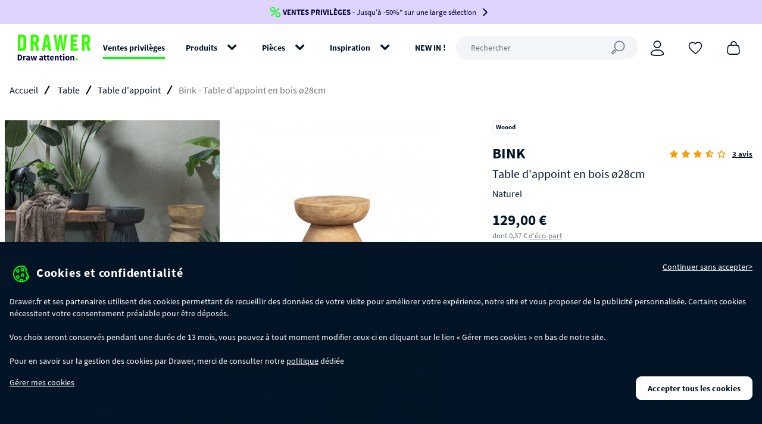

--- FILE ---
content_type: text/html; charset=utf-8
request_url: https://www.drawer.fr/table-d-appoint-design/607202-tabouret-bois-28cm-woood-bink.html
body_size: 34201
content:
<!doctype html>
<html prefix="og: http://ogp.me/ns# fb: http://ogp.me/ns/fb# website: http://ogp.me/ns/website#" lang="fr-fr">

    <head>
    <meta charset="utf-8" />
                    <title>Table d&#039;appoint en bois ø28cm Woood - BINK | Drawer</title>

            <meta name="description" content="La table d&#039;appoint en bois Bink est faite pour ceux qui aiment les matières naturelles et saura vous charmer par son look authentique.">
    
    <meta name="robots" content="index, follow">
    <meta name="viewport" content="width=device-width, initial-scale=1, maximum-scale=5">

            <link rel="canonical" href="https://www.drawer.fr/table-d-appoint-design/607202-tabouret-bois-28cm-woood-bink.html">
            
    <link rel="preload" href="https://www.drawer.fr/themes/drawer/build/fonts/icons.woff2" as="font" type="font/woff2" crossorigin="anonymous">
    <link rel="preload" href="https://www.drawer.fr/themes/drawer/build/fonts/SourceSansPro-Bold.woff2" as="font" type="font/woff2" crossorigin="anonymous">
    <link rel="preload" href="https://www.drawer.fr/themes/drawer/build/fonts/SourceSansPro-Light.woff2" as="font" type="font/woff2" crossorigin="anonymous">
    <link rel="preload" href="https://www.drawer.fr/themes/drawer/build/fonts/SourceSansPro-Regular.woff2" as="font" type="font/woff2" crossorigin="anonymous">

    

    

    

    
    <link rel="stylesheet" href="https://www.drawer.fr/themes/drawer/build/css/index.css?id=f70a1f58f2ecd06b5c8b">
    <link rel="stylesheet" href="https://www.drawer.fr/themes/drawer/build/css/vendor.css?id=8495fb2ac7fea428b800">

            <style type="text/css">
            :root { --flash-sale-fg-color: #05053D; --flash-sale-bg-color: #DED4FF; }
        </style>
    
    <script type="application/ld+json">
{
    "@context" : "http://schema.org",
    "@type" : "Organization",
    "name" : "Drawer",
    "url" : "https://www.drawer.fr/",
    "logo" : {
        "@type":"ImageObject",
        "url":"https://www.drawer.fr/themes/drawer/build/img/drawer.svg"
    }
}
</script>
<script type="application/ld+json">
{
    "@context":"http://schema.org",
    "@type":"WebPage",
    "isPartOf": {
        "@type":"WebSite",
        "url":  "https://www.drawer.fr/",
        "name": "Drawer"
    },
    "name": "Table d&#039;appoint en bois ø28cm Woood - BINK | Drawer",
    "url":  "https://www.drawer.fr/"
}
</script>


<script type="application/ld+json">
    {
    "@context": "http://schema.org/",
    "@type": "Product",
    "name": "Bink - Table d&#039;appoint en bois ø28cm",
    "image": [
                      "https://www.drawer.fr/75055-home_default/tabouret-bois-28cm-woood-bink.jpg",                      "https://www.drawer.fr/74586-home_default/tabouret-bois-28cm-woood-bink.jpg",                      "https://www.drawer.fr/74587-home_default/tabouret-bois-28cm-woood-bink.jpg"          ],
    "description": "La  table d&#039;appoint en bois Bink  est faite pour ceux qui aiment le  style naturel . Vous pouvez l&#039;associer avec du  bambou  ou du  rotin , mais aussi avec d&#039;autres matières brutes telles que le béton ciré ! Le traitement de son bois la rend unique. Si vous partez sur une  décoration ethnique  ou si vous aimez les matières naturelles, cette  table d&#039;appoint  est juste top.   Pour égayer votre terrasse ou véranda, misez sur l’originalité avec la  table d&#039;appoint Bink . Elle est composée de  2 simples pièces de bois . Cela lui donne le côté rustique et  authentique  que nous adorons tellement. Sa  couleur naturelle  lui permet de se fondre dans un décor végétal sans problème.  Ce meuble qui peut également servir de  tabouret  ira très bien près d’un petit parterre de fleurs. Lors des jours d’été, vous y serez bien pour lire ou juste pour vous poser un moment et admirer le paysage. Il est fait à partir d’essence de  paulownia  qui est d&#039;ailleurs connu pour ses caractéristiques noueuses, des fissures et des trous qui peuvent apparaître.     Son assise est ferme avec une hauteur de pieds de 32 centimètres et une épaisseur de siège de 8 centimètres.",
    "mpn": "607202",    "sku": "621819",    "brand": {
        "@type": "Brand",
        "name": "Woood"
    },        "aggregateRating": {
        "@type": "AggregateRating",
        "ratingValue": "3.3",
        "ratingCount": "3"
    },
            "offers": [
              {
        "@type": "Offer",
        "url": "https://www.drawer.fr/table-d-appoint-design/607202-tabouret-bois-28cm-woood-bink.html#/106-couleur-naturel",
        "name": "Bink - Table d&#039;appoint en bois ø28cm - Couleur Naturel",
        "priceCurrency": "EUR",
        "price": "129",
        "image": "https://www.drawer.fr/74586-home_default/tabouret-bois-28cm-woood-bink.jpg",
                "gtin13": "8714713125494",
                "sku": "621819",
        "itemCondition": "http://schema.org/NewCondition",
        "availability": "http://schema.org/InStock",
        "seller": {
            "@type": "Organization",
            "name": "Drawer"}
        }          ]
    }
</script>


</head>


    <body id="product" class="product">
        <section class="sidebar sidebar--right sidebar-cart sidebar-cart--banner" data-fv:event="cart.sidebar.dismiss@click" data-sidebar-cart>
    <div class="sidebar__outer sidebar-cart__outer">
        <meta name="sidebar-cart-current">

        <div class="sidebar__header">
            <a href="#" class="sidebar__close" aria-label="Continuer mon shopping" data-fv:event="cart.sidebar.close@click" data-gadl-id="sidebar-cart-continue">
                <span>Continuer mon shopping</span>
                <i class="icon icon--close icon--inline-block"></i>
            </a>
        </div>

        <div class="sidebar__header sidebar-cart__header">
            <span class="sidebar-cart__header-icon">
                <i class="icon icon--cart icon--ml"></i>
            </span>

            <span class="sidebar-cart__header-title">
                Cet article a bien été ajouté à votre panier
            </span>
        </div>

        <div class="sidebar__inner sidebar-cart__inner">
            <div class="sidebar-cart__action">
                <a href="https://www.drawer.fr/commande" class="btn btn--secondary btn--block btn--full btn--ripple js-ripple" data-gadl-id="sidebar-cart-cart">
                    Voir mon panier
                </a>
            </div>
        </div>

        <div class="sidebar-cart__crossselling">
            <div data-fv:view="cart.sidebar.crossselling@cart:crossselling">
                
            </div>
        </div>
    </div>
</section>


                            <aside class="top-banner js-banner">
        <div class="top-banner__wrapper js-top-banner" data-gadl-id="top-banner">
            <div class="swiper js-banner-slider">
                <div class="swiper-wrapper js-banner-slider-wrapper">
                                            <div class="top-banner__inner js-banner-inner swiper-slide js-banner-slide"
                            style="background-color: #DED4FF">
                            <div class="container-xl">
                                                                    <a href="https://www.drawer.fr/livraison" class="top-banner__link" style="color: #05053D">
                                                                    <div class="top-banner__content js-banner-content">
                                        
                                                                                    <span style="color: #05053D">
                                                <strong>LIVRAISON OFFERTE</strong> - Dès 249€* d'achat !
                                            </span>
                                        
                                                                                    <i class="top-banner__arrow icon icon--arrow-right icon--sl"
                                            style="color: #05053D"></i>
                                                                            </div>
                                                                                                        </a>
                                                            </div>
                        </div>
                                            <div class="top-banner__inner js-banner-inner swiper-slide js-banner-slide"
                            style="background-color: #DED4FF">
                            <div class="container-xl">
                                                                    <a href="https://www.drawer.fr/104199-ventes-privileges" class="top-banner__link" style="color: #05053D">
                                                                    <div class="top-banner__content js-banner-content">
                                                                                    <i class="icon icon--percentage top-banner__icon"></i>
                                        
                                                                                    <span style="color: #05053D">
                                                <strong>VENTES PRIVILÈGES</strong> - Jusqu'à -50%* sur une large sélection
                                            </span>
                                        
                                                                                    <i class="top-banner__arrow icon icon--arrow-right icon--sl"
                                            style="color: #05053D"></i>
                                                                            </div>
                                                                                                        </a>
                                                            </div>
                        </div>
                                    </div>
            </div>
        </div>
    </aside>


<aside class="notification__placeholder notification__placeholder--top-banner"
    data-fv:view="notification@notification:trigger">
    
</aside>

<div
    class="js-header header header--banner">
    <div class="container-xl">
        <div class="header__wrapper">
                        <div class="header__logo">
                <a href="https://www.drawer.fr/" title="Drawer">
                    <picture>
                        <img src="https://www.drawer.fr/themes/drawer/build/img/drawer.svg?v2" alt="Drawer - Meuble design, Mobilier design" width="150"
                            height="80" />
                    </picture>
                </a>
            </div>

            <nav class="header__nav" role="navigation">
    <ul class="header__nav-items">
                                    <li class="header__nav-item">
                    <a  class="header__nav-link header__nav-link--black-friday"
                        href="https://www.drawer.fr/104199-ventes-privileges"
                        data-gadl-id="header-menu"
                        data-gadl-vars="{&quot;eventLab&quot;:&quot;https:\/\/www.drawer.fr\/104199-ventes-privileges&quot;}"
                    >
                        Ventes privilèges
                    </a>
                </li>
                                                <li class="header__nav-item" aria-haspopup>
                    <a  class="header__nav-link"
                        data-navigation-trigger
                        data-navigation-href="produits"
                        href="/2-produits"
                        data-gadl-id="header-menu"
                        data-gadl-vars="{&quot;eventLab&quot;:&quot;\/2-produits&quot;}"
                    >
                        Produits
                    </a>
                </li>
                                                <li class="header__nav-item" aria-haspopup>
                    <a  class="header__nav-link"
                        data-navigation-trigger
                        data-navigation-href="pieces"
                        href="#"
                        data-gadl-id="header-menu"
                        data-gadl-vars="{&quot;eventLab&quot;:&quot;#&quot;}"
                    >
                        Pièces
                    </a>
                </li>
                                                <li class="header__nav-item" aria-haspopup>
                    <a  class="header__nav-link"
                        data-navigation-trigger
                        data-navigation-href="inspiration"
                        href=""
                        data-gadl-id="header-menu"
                        data-gadl-vars="{&quot;eventLab&quot;:&quot;&quot;}"
                    >
                        Inspiration
                    </a>
                </li>
                                                <li class="header__nav-item">
                    <a  class="header__nav-link"
                        href="/nouveaux-produits"
                        data-gadl-id="header-menu"
                        data-gadl-vars="{&quot;eventLab&quot;:&quot;\/nouveaux-produits&quot;}"
                    >
                        NEW IN !
                    </a>
                </li>
                        </ul>
</nav>


            <form method="get" action="//www.drawer.fr/recherche"
                class="header__search-form" data-gadl-id="header-search">
                <input type="text" name="search_query" class="header__search js-header-search" placeholder="Rechercher"
                    value=""
                    aria-label="Rechercher" data-fv:event="search.open@click"
                    data-cs-override-id="full_site_moteur_de_recherche_interne">
            </form>

            <ul class="header__aside">
                <li class="header__aside-search">
                    <span data-href="#" class="header__aside-link" aria-label="Rechercher"
                        data-fv:event="search.open@click" data-gadl-id="header-search">
                        <i class="icon icon--search"></i>
                    </span>
                </li>

                <li class="header__aside-user" data-gadl-id="header-customer">
                    <span data-href="https://www.drawer.fr/mon-compte" class="header__aside-link"
                        aria-label="Connexion" data-fv:event="user.header.update@fv:dynamic-data">
                        <i class="icon icon--user"></i>
                    </span>
                </li>

                <li data-gadl-id="header-wishlist">
                    <span data-href="https://www.drawer.fr/module/blockwishlist/mywishlist"
                        class="js-wishlist header__aside-link" aria-label="Coups de cœur"
                        data-fv:event="wishlist.header.update@fv:wishlist:update">
                        <i class="icon icon--heart-empty"></i>
                    </span>
                    </i>

                <li data-gadl-id="header-cart">
                    <span data-href="https://www.drawer.fr/commande" class="js-cart header__aside-link"
                        aria-label="Panier" data-fv:event="cart.header.update@fv:cart:update">
                        <i class="icon icon--cart"></i>
                    </span>
                </li>

                <li class="header__aside-menu">
                    <a href="#" class="js-menu header__aside-link" aria-label="Menu" data-navigation-trigger>
                        <i class="icon icon--menu"></i>
                    </a>
                </li>
            </ul>
        </div>
    </div>
</div>

<section class="navigation" data-navigation>
    <div class="navigation__outer navigation__level js-navigation-level">

        <div class="navigation__header">
            <a href="#" class="navigation__close" aria-label="Fermer" data-navigation-close>
                Fermer
                <i class="navigation__close-icon icon icon--close icon--inline-block"></i>
            </a>
        </div>

        <div class="navigation__inner js-navigation-scrollable">
            <div class="navigation__root">
                <ul class="navigation__menu">
                                                                                                                    <li aria-haspopup="true">
                                <span class="navigation__menu-item js-menu-item" data-navigation-target="produits">Produits</span>

                                <div class="navigation__nesting navigation__level js-navigation-level">
                                    <div class="navigation__header">
                                        <a href="#" class="navigation__back" aria-label="Retour" data-navigation-back data-gadl-id="menu-back">
                                            <i class="icon icon--arrow-left icon--inline-block"></i>
                                        </a>

                                        <a href="#" class="navigation__close" aria-label="Fermer" data-navigation-close>
                                            Fermer <i class="navigation__close-icon icon icon--close icon--inline-block"></i>
                                        </a>
                                    </div>

                                    <div class="navigation__inner js-navigation-scrollable">
                                        <span class="navigation__nesting-title">Produits</span>

                                                                                    <ul class="navigation__menu">
                                                                                                                                                                                                                                                        
                                                                                                            <li aria-haspopup="true">
                                                            <a  href="https://www.drawer.fr/206-meubles-rangement"
                                                                class="navigation__menu-item js-menu-item"
                                                                data-gadl-id="menu-product"
                                                                data-gadl-vars="{&quot;name&quot;:&quot;Meubles de rangement&quot;}"
                                                            >
                                                                Meubles de rangement
                                                            </a>

                                                            <div class="navigation__nesting navigation__level js-navigation-level">
                                                                <div class="navigation__header">
                                                                    <a href="#" class="navigation__back" aria-label="Retour" data-navigation-back data-gadl-id="menu-back">
                                                                        <i class="icon icon--arrow-left icon--inline-block"></i>
                                                                    </a>

                                                                    <a href="#" class="navigation__close" aria-label="Fermer" data-navigation-close>
                                                                        Fermer <i class="navigation__close-icon icon icon--close icon--inline-block"></i>
                                                                    </a>
                                                                </div>

                                                                <div class="navigation__inner js-navigation-scrollable">
                                                                    <a  href="https://www.drawer.fr/206-meubles-rangement"
                                                                        class="navigation__nesting-title"
                                                                        data-gadl-id="menu-product"
                                                                        data-gadl-vars="{&quot;link&quot;:&quot;https:\/\/www.drawer.fr\/206-meubles-rangement&quot;,&quot;name&quot;:&quot;Meubles de rangement&quot;}"
                                                                    >
                                                                        Meubles de rangement
                                                                    </a>

                                                                    <ul class="navigation__menu">
                                                                                                                                                                                                                                                                                                    <li>
                                                                                <a  href="https://www.drawer.fr/210-meuble-tv"
                                                                                    class="navigation__menu-item"
                                                                                    data-gadl-id="menu-product-category"
                                                                                    data-gadl-vars="{&quot;link&quot;:&quot;https:\/\/www.drawer.fr\/210-meuble-tv&quot;,&quot;name&quot;:&quot;Meuble TV&quot;}"
                                                                                >
                                                                                    Meuble TV
                                                                                </a>
                                                                            </li>
                                                                                                                                                    <li>
                                                                                <a  href="https://www.drawer.fr/209-buffet-design"
                                                                                    class="navigation__menu-item"
                                                                                    data-gadl-id="menu-product-category"
                                                                                    data-gadl-vars="{&quot;link&quot;:&quot;https:\/\/www.drawer.fr\/209-buffet-design&quot;,&quot;name&quot;:&quot;Buffet design&quot;}"
                                                                                >
                                                                                    Buffet design
                                                                                </a>
                                                                            </li>
                                                                                                                                                    <li>
                                                                                <a  href="https://www.drawer.fr/103652-meuble-entree"
                                                                                    class="navigation__menu-item"
                                                                                    data-gadl-id="menu-product-category"
                                                                                    data-gadl-vars="{&quot;link&quot;:&quot;https:\/\/www.drawer.fr\/103652-meuble-entree&quot;,&quot;name&quot;:&quot;Meuble d&#039;entr\u00e9e&quot;}"
                                                                                >
                                                                                    Meuble d&#039;entrée
                                                                                </a>
                                                                            </li>
                                                                                                                                                    <li>
                                                                                <a  href="https://www.drawer.fr/103145-commode"
                                                                                    class="navigation__menu-item"
                                                                                    data-gadl-id="menu-product-category"
                                                                                    data-gadl-vars="{&quot;link&quot;:&quot;https:\/\/www.drawer.fr\/103145-commode&quot;,&quot;name&quot;:&quot;Commode&quot;}"
                                                                                >
                                                                                    Commode
                                                                                </a>
                                                                            </li>
                                                                                                                                                    <li>
                                                                                <a  href="https://www.drawer.fr/103134-armoire"
                                                                                    class="navigation__menu-item"
                                                                                    data-gadl-id="menu-product-category"
                                                                                    data-gadl-vars="{&quot;link&quot;:&quot;https:\/\/www.drawer.fr\/103134-armoire&quot;,&quot;name&quot;:&quot;Armoire&quot;}"
                                                                                >
                                                                                    Armoire
                                                                                </a>
                                                                            </li>
                                                                                                                                                    <li>
                                                                                <a  href="https://www.drawer.fr/104027-bibliotheque-etagere-design"
                                                                                    class="navigation__menu-item"
                                                                                    data-gadl-id="menu-product-category"
                                                                                    data-gadl-vars="{&quot;link&quot;:&quot;https:\/\/www.drawer.fr\/104027-bibliotheque-etagere-design&quot;,&quot;name&quot;:&quot;Biblioth\u00e8que, Etag\u00e8re&quot;}"
                                                                                >
                                                                                    Bibliothèque, Etagère
                                                                                </a>
                                                                            </li>
                                                                                                                                                    <li>
                                                                                <a  href="https://www.drawer.fr/103133-vaisselier"
                                                                                    class="navigation__menu-item"
                                                                                    data-gadl-id="menu-product-category"
                                                                                    data-gadl-vars="{&quot;link&quot;:&quot;https:\/\/www.drawer.fr\/103133-vaisselier&quot;,&quot;name&quot;:&quot;Vaisselier, Vitrine&quot;}"
                                                                                >
                                                                                    Vaisselier, Vitrine
                                                                                </a>
                                                                            </li>
                                                                                                                                                    <li>
                                                                                <a  href="https://www.drawer.fr/104026-meuble-appoint-meuble-design"
                                                                                    class="navigation__menu-item"
                                                                                    data-gadl-id="menu-product-category"
                                                                                    data-gadl-vars="{&quot;link&quot;:&quot;https:\/\/www.drawer.fr\/104026-meuble-appoint-meuble-design&quot;,&quot;name&quot;:&quot;Meuble d&#039;appoint, Meuble design&quot;}"
                                                                                >
                                                                                    Meuble d&#039;appoint, Meuble design
                                                                                </a>
                                                                            </li>
                                                                        
                                                                                                                                                    <li>
                                                                                <div class="navigation__menu-separator">&nbsp;</div>
                                                                            </li>
                                                                        
                                                                                                                                                                                                                                                                                                        <li>
                                                                                <a  href="/104365-ventes-privileges-rangements"
                                                                                    class="navigation__menu-item  "
                                                                                    data-gadl-id="menu-product-category"
                                                                                    data-gadl-vars="{&quot;link&quot;:&quot;\/104365-ventes-privileges-rangements&quot;,&quot;name&quot;:&quot;Ventes privil\u00e8ges - Rangements&quot;}"
                                                                                >
                                                                                    <span>Ventes privilèges - Rangements</span>
                                                                                </a>
                                                                            </li>
                                                                                                                                                                                                                                                                                                        <li>
                                                                                <span data-href="https://www.drawer.fr/206-meubles-rangement" class="navigation__menu-item navigation__menu-item--bottom-link">
                                                                                    Tous les meubles de rangement
                                                                                </span>
                                                                            </li>
                                                                                                                                            </ul>
                                                                </div>
                                                            </div>
                                                        </li>
                                                                                                                                                        
                                                                                                            <li aria-haspopup="true">
                                                            <a  href="https://www.drawer.fr/182-canape"
                                                                class="navigation__menu-item js-menu-item"
                                                                data-gadl-id="menu-product"
                                                                data-gadl-vars="{&quot;name&quot;:&quot;Canap\u00e9&quot;}"
                                                            >
                                                                Canapé
                                                            </a>

                                                            <div class="navigation__nesting navigation__level js-navigation-level">
                                                                <div class="navigation__header">
                                                                    <a href="#" class="navigation__back" aria-label="Retour" data-navigation-back data-gadl-id="menu-back">
                                                                        <i class="icon icon--arrow-left icon--inline-block"></i>
                                                                    </a>

                                                                    <a href="#" class="navigation__close" aria-label="Fermer" data-navigation-close>
                                                                        Fermer <i class="navigation__close-icon icon icon--close icon--inline-block"></i>
                                                                    </a>
                                                                </div>

                                                                <div class="navigation__inner js-navigation-scrollable">
                                                                    <a  href="https://www.drawer.fr/182-canape"
                                                                        class="navigation__nesting-title"
                                                                        data-gadl-id="menu-product"
                                                                        data-gadl-vars="{&quot;link&quot;:&quot;https:\/\/www.drawer.fr\/182-canape&quot;,&quot;name&quot;:&quot;Canap\u00e9&quot;}"
                                                                    >
                                                                        Canapé
                                                                    </a>

                                                                    <ul class="navigation__menu">
                                                                                                                                                                                                                                                                                                    <li>
                                                                                <a  href="https://www.drawer.fr/184-canape-convertible"
                                                                                    class="navigation__menu-item"
                                                                                    data-gadl-id="menu-product-category"
                                                                                    data-gadl-vars="{&quot;link&quot;:&quot;https:\/\/www.drawer.fr\/184-canape-convertible&quot;,&quot;name&quot;:&quot;Canap\u00e9 convertible&quot;}"
                                                                                >
                                                                                    Canapé convertible
                                                                                </a>
                                                                            </li>
                                                                                                                                                    <li>
                                                                                <a  href="https://www.drawer.fr/183-canape-droit"
                                                                                    class="navigation__menu-item"
                                                                                    data-gadl-id="menu-product-category"
                                                                                    data-gadl-vars="{&quot;link&quot;:&quot;https:\/\/www.drawer.fr\/183-canape-droit&quot;,&quot;name&quot;:&quot;Canap\u00e9 droit &quot;}"
                                                                                >
                                                                                    Canapé droit 
                                                                                </a>
                                                                            </li>
                                                                                                                                                    <li>
                                                                                <a  href="https://www.drawer.fr/103212-canape-d-angle"
                                                                                    class="navigation__menu-item"
                                                                                    data-gadl-id="menu-product-category"
                                                                                    data-gadl-vars="{&quot;link&quot;:&quot;https:\/\/www.drawer.fr\/103212-canape-d-angle&quot;,&quot;name&quot;:&quot;Canap\u00e9 d&#039;angle&quot;}"
                                                                                >
                                                                                    Canapé d&#039;angle
                                                                                </a>
                                                                            </li>
                                                                                                                                                    <li>
                                                                                <a  href="https://www.drawer.fr/103943-canape-angle-convertible"
                                                                                    class="navigation__menu-item"
                                                                                    data-gadl-id="menu-product-category"
                                                                                    data-gadl-vars="{&quot;link&quot;:&quot;https:\/\/www.drawer.fr\/103943-canape-angle-convertible&quot;,&quot;name&quot;:&quot;Canap\u00e9 d&#039;angle convertible&quot;}"
                                                                                >
                                                                                    Canapé d&#039;angle convertible
                                                                                </a>
                                                                            </li>
                                                                                                                                                    <li>
                                                                                <a  href="https://www.drawer.fr/103944-canape-modulable"
                                                                                    class="navigation__menu-item"
                                                                                    data-gadl-id="menu-product-category"
                                                                                    data-gadl-vars="{&quot;link&quot;:&quot;https:\/\/www.drawer.fr\/103944-canape-modulable&quot;,&quot;name&quot;:&quot;Canap\u00e9 modulable&quot;}"
                                                                                >
                                                                                    Canapé modulable
                                                                                </a>
                                                                            </li>
                                                                                                                                                    <li>
                                                                                <a  href="https://www.drawer.fr/103565-meridienne-design"
                                                                                    class="navigation__menu-item"
                                                                                    data-gadl-id="menu-product-category"
                                                                                    data-gadl-vars="{&quot;link&quot;:&quot;https:\/\/www.drawer.fr\/103565-meridienne-design&quot;,&quot;name&quot;:&quot;M\u00e9ridienne&quot;}"
                                                                                >
                                                                                    Méridienne
                                                                                </a>
                                                                            </li>
                                                                                                                                                    <li>
                                                                                <a  href="https://www.drawer.fr/103839-banquette"
                                                                                    class="navigation__menu-item"
                                                                                    data-gadl-id="menu-product-category"
                                                                                    data-gadl-vars="{&quot;link&quot;:&quot;https:\/\/www.drawer.fr\/103839-banquette&quot;,&quot;name&quot;:&quot;Banquette&quot;}"
                                                                                >
                                                                                    Banquette
                                                                                </a>
                                                                            </li>
                                                                        
                                                                                                                                                    <li>
                                                                                <div class="navigation__menu-separator">&nbsp;</div>
                                                                            </li>
                                                                        
                                                                                                                                                                                                                                                                                                        <li>
                                                                                <a  href="/104077-ventes-privileges-canapes-fauteuils"
                                                                                    class="navigation__menu-item  "
                                                                                    data-gadl-id="menu-product-category"
                                                                                    data-gadl-vars="{&quot;link&quot;:&quot;\/104077-ventes-privileges-canapes-fauteuils&quot;,&quot;name&quot;:&quot;Ventes privil\u00e8ges - Canap\u00e9s et fauteuils&quot;}"
                                                                                >
                                                                                    <span>Ventes privilèges - Canapés et fauteuils</span>
                                                                                </a>
                                                                            </li>
                                                                                                                                                        <li>
                                                                                <a  href="/iconiques/collection-villabon"
                                                                                    class="navigation__menu-item  "
                                                                                    data-gadl-id="menu-product-category"
                                                                                    data-gadl-vars="{&quot;link&quot;:&quot;\/iconiques\/collection-villabon&quot;,&quot;name&quot;:&quot;La collection Villabon&quot;}"
                                                                                >
                                                                                    <span>La collection Villabon</span>
                                                                                </a>
                                                                            </li>
                                                                                                                                                        <li>
                                                                                <a  href="/iconiques/collection-noor"
                                                                                    class="navigation__menu-item  "
                                                                                    data-gadl-id="menu-product-category"
                                                                                    data-gadl-vars="{&quot;link&quot;:&quot;\/iconiques\/collection-noor&quot;,&quot;name&quot;:&quot;La collection Noor&quot;}"
                                                                                >
                                                                                    <span>La collection Noor</span>
                                                                                </a>
                                                                            </li>
                                                                                                                                                        <li>
                                                                                <a  href="/103691-canape-made-in-france"
                                                                                    class="navigation__menu-item  "
                                                                                    data-gadl-id="menu-product-category"
                                                                                    data-gadl-vars="{&quot;link&quot;:&quot;\/103691-canape-made-in-france&quot;,&quot;name&quot;:&quot;Canap\u00e9s Made In France&quot;}"
                                                                                >
                                                                                    <span>Canapés Made In France</span>
                                                                                </a>
                                                                            </li>
                                                                                                                                                        <li>
                                                                                <a  href="/182-canape?category=182&amp;original_category=182&amp;in_stock=true"
                                                                                    class="navigation__menu-item  "
                                                                                    data-gadl-id="menu-product-category"
                                                                                    data-gadl-vars="{&quot;link&quot;:&quot;\/182-canape?category=182&amp;original_category=182&amp;in_stock=true&quot;,&quot;name&quot;:&quot;Canap\u00e9s en stock&quot;}"
                                                                                >
                                                                                    <span>Canapés en stock</span>
                                                                                </a>
                                                                            </li>
                                                                                                                                                                                                                                                                                                        <li>
                                                                                <span data-href="https://www.drawer.fr/182-canape" class="navigation__menu-item navigation__menu-item--bottom-link">
                                                                                    Tous les canapés
                                                                                </span>
                                                                            </li>
                                                                                                                                            </ul>
                                                                </div>
                                                            </div>
                                                        </li>
                                                                                                                                                        
                                                                                                            <li aria-haspopup="true">
                                                            <a  href="https://www.drawer.fr/200-table"
                                                                class="navigation__menu-item js-menu-item"
                                                                data-gadl-id="menu-product"
                                                                data-gadl-vars="{&quot;name&quot;:&quot;Table&quot;}"
                                                            >
                                                                Table
                                                            </a>

                                                            <div class="navigation__nesting navigation__level js-navigation-level">
                                                                <div class="navigation__header">
                                                                    <a href="#" class="navigation__back" aria-label="Retour" data-navigation-back data-gadl-id="menu-back">
                                                                        <i class="icon icon--arrow-left icon--inline-block"></i>
                                                                    </a>

                                                                    <a href="#" class="navigation__close" aria-label="Fermer" data-navigation-close>
                                                                        Fermer <i class="navigation__close-icon icon icon--close icon--inline-block"></i>
                                                                    </a>
                                                                </div>

                                                                <div class="navigation__inner js-navigation-scrollable">
                                                                    <a  href="https://www.drawer.fr/200-table"
                                                                        class="navigation__nesting-title"
                                                                        data-gadl-id="menu-product"
                                                                        data-gadl-vars="{&quot;link&quot;:&quot;https:\/\/www.drawer.fr\/200-table&quot;,&quot;name&quot;:&quot;Table&quot;}"
                                                                    >
                                                                        Table
                                                                    </a>

                                                                    <ul class="navigation__menu">
                                                                                                                                                                                                                                                                                                    <li>
                                                                                <a  href="https://www.drawer.fr/201-table-design"
                                                                                    class="navigation__menu-item"
                                                                                    data-gadl-id="menu-product-category"
                                                                                    data-gadl-vars="{&quot;link&quot;:&quot;https:\/\/www.drawer.fr\/201-table-design&quot;,&quot;name&quot;:&quot;Table \u00e0 manger&quot;}"
                                                                                >
                                                                                    Table à manger
                                                                                </a>
                                                                            </li>
                                                                                                                                                    <li>
                                                                                <a  href="https://www.drawer.fr/203-table-basse"
                                                                                    class="navigation__menu-item"
                                                                                    data-gadl-id="menu-product-category"
                                                                                    data-gadl-vars="{&quot;link&quot;:&quot;https:\/\/www.drawer.fr\/203-table-basse&quot;,&quot;name&quot;:&quot;Table basse&quot;}"
                                                                                >
                                                                                    Table basse
                                                                                </a>
                                                                            </li>
                                                                                                                                                    <li>
                                                                                <a  href="https://www.drawer.fr/103130-table-d-appoint-design"
                                                                                    class="navigation__menu-item"
                                                                                    data-gadl-id="menu-product-category"
                                                                                    data-gadl-vars="{&quot;link&quot;:&quot;https:\/\/www.drawer.fr\/103130-table-d-appoint-design&quot;,&quot;name&quot;:&quot;Table d&#039;appoint&quot;}"
                                                                                >
                                                                                    Table d&#039;appoint
                                                                                </a>
                                                                            </li>
                                                                                                                                                    <li>
                                                                                <a  href="https://www.drawer.fr/103063-table-console"
                                                                                    class="navigation__menu-item"
                                                                                    data-gadl-id="menu-product-category"
                                                                                    data-gadl-vars="{&quot;link&quot;:&quot;https:\/\/www.drawer.fr\/103063-table-console&quot;,&quot;name&quot;:&quot;Table console&quot;}"
                                                                                >
                                                                                    Table console
                                                                                </a>
                                                                            </li>
                                                                                                                                                    <li>
                                                                                <a  href="https://www.drawer.fr/204-table-de-bureau"
                                                                                    class="navigation__menu-item"
                                                                                    data-gadl-id="menu-product-category"
                                                                                    data-gadl-vars="{&quot;link&quot;:&quot;https:\/\/www.drawer.fr\/204-table-de-bureau&quot;,&quot;name&quot;:&quot;Table de bureau&quot;}"
                                                                                >
                                                                                    Table de bureau
                                                                                </a>
                                                                            </li>
                                                                                                                                                    <li>
                                                                                <a  href="https://www.drawer.fr/205-table-bar"
                                                                                    class="navigation__menu-item"
                                                                                    data-gadl-id="menu-product-category"
                                                                                    data-gadl-vars="{&quot;link&quot;:&quot;https:\/\/www.drawer.fr\/205-table-bar&quot;,&quot;name&quot;:&quot;Table bar&quot;}"
                                                                                >
                                                                                    Table bar
                                                                                </a>
                                                                            </li>
                                                                                                                                                    <li>
                                                                                <a  href="https://www.drawer.fr/103654-table-bistrot"
                                                                                    class="navigation__menu-item"
                                                                                    data-gadl-id="menu-product-category"
                                                                                    data-gadl-vars="{&quot;link&quot;:&quot;https:\/\/www.drawer.fr\/103654-table-bistrot&quot;,&quot;name&quot;:&quot;Table bistrot&quot;}"
                                                                                >
                                                                                    Table bistrot
                                                                                </a>
                                                                            </li>
                                                                                                                                                    <li>
                                                                                <a  href="https://www.drawer.fr/103524-sellette"
                                                                                    class="navigation__menu-item"
                                                                                    data-gadl-id="menu-product-category"
                                                                                    data-gadl-vars="{&quot;link&quot;:&quot;https:\/\/www.drawer.fr\/103524-sellette&quot;,&quot;name&quot;:&quot;Sellette&quot;}"
                                                                                >
                                                                                    Sellette
                                                                                </a>
                                                                            </li>
                                                                                                                                                    <li>
                                                                                <a  href="https://www.drawer.fr/103525-bout-de-canape"
                                                                                    class="navigation__menu-item"
                                                                                    data-gadl-id="menu-product-category"
                                                                                    data-gadl-vars="{&quot;link&quot;:&quot;https:\/\/www.drawer.fr\/103525-bout-de-canape&quot;,&quot;name&quot;:&quot;Bout de canap\u00e9&quot;}"
                                                                                >
                                                                                    Bout de canapé
                                                                                </a>
                                                                            </li>
                                                                                                                                                    <li>
                                                                                <a  href="https://www.drawer.fr/103568-coiffeuse"
                                                                                    class="navigation__menu-item"
                                                                                    data-gadl-id="menu-product-category"
                                                                                    data-gadl-vars="{&quot;link&quot;:&quot;https:\/\/www.drawer.fr\/103568-coiffeuse&quot;,&quot;name&quot;:&quot;Coiffeuse&quot;}"
                                                                                >
                                                                                    Coiffeuse
                                                                                </a>
                                                                            </li>
                                                                        
                                                                                                                                                    <li>
                                                                                <div class="navigation__menu-separator">&nbsp;</div>
                                                                            </li>
                                                                        
                                                                                                                                                                                                                                                                                                        <li>
                                                                                <a  href="/104085-ventes-privileges-tables"
                                                                                    class="navigation__menu-item  "
                                                                                    data-gadl-id="menu-product-category"
                                                                                    data-gadl-vars="{&quot;link&quot;:&quot;\/104085-ventes-privileges-tables&quot;,&quot;name&quot;:&quot;Ventes privil\u00e8ges - Tables&quot;}"
                                                                                >
                                                                                    <span>Ventes privilèges - Tables</span>
                                                                                </a>
                                                                            </li>
                                                                                                                                                                                                                                                                                                        <li>
                                                                                <span data-href="https://www.drawer.fr/200-table" class="navigation__menu-item navigation__menu-item--bottom-link">
                                                                                    Toutes les tables
                                                                                </span>
                                                                            </li>
                                                                                                                                            </ul>
                                                                </div>
                                                            </div>
                                                        </li>
                                                                                                                                                        
                                                                                                            <li aria-haspopup="true">
                                                            <a  href="https://www.drawer.fr/194-chaise"
                                                                class="navigation__menu-item js-menu-item"
                                                                data-gadl-id="menu-product"
                                                                data-gadl-vars="{&quot;name&quot;:&quot;Chaise&quot;}"
                                                            >
                                                                Chaise
                                                            </a>

                                                            <div class="navigation__nesting navigation__level js-navigation-level">
                                                                <div class="navigation__header">
                                                                    <a href="#" class="navigation__back" aria-label="Retour" data-navigation-back data-gadl-id="menu-back">
                                                                        <i class="icon icon--arrow-left icon--inline-block"></i>
                                                                    </a>

                                                                    <a href="#" class="navigation__close" aria-label="Fermer" data-navigation-close>
                                                                        Fermer <i class="navigation__close-icon icon icon--close icon--inline-block"></i>
                                                                    </a>
                                                                </div>

                                                                <div class="navigation__inner js-navigation-scrollable">
                                                                    <a  href="https://www.drawer.fr/194-chaise"
                                                                        class="navigation__nesting-title"
                                                                        data-gadl-id="menu-product"
                                                                        data-gadl-vars="{&quot;link&quot;:&quot;https:\/\/www.drawer.fr\/194-chaise&quot;,&quot;name&quot;:&quot;Chaise&quot;}"
                                                                    >
                                                                        Chaise
                                                                    </a>

                                                                    <ul class="navigation__menu">
                                                                                                                                                                                                                                                                                                    <li>
                                                                                <a  href="https://www.drawer.fr/195-chaise-design"
                                                                                    class="navigation__menu-item"
                                                                                    data-gadl-id="menu-product-category"
                                                                                    data-gadl-vars="{&quot;link&quot;:&quot;https:\/\/www.drawer.fr\/195-chaise-design&quot;,&quot;name&quot;:&quot;Chaise design&quot;}"
                                                                                >
                                                                                    Chaise design
                                                                                </a>
                                                                            </li>
                                                                                                                                                    <li>
                                                                                <a  href="https://www.drawer.fr/103594-fauteuil-de-table"
                                                                                    class="navigation__menu-item"
                                                                                    data-gadl-id="menu-product-category"
                                                                                    data-gadl-vars="{&quot;link&quot;:&quot;https:\/\/www.drawer.fr\/103594-fauteuil-de-table&quot;,&quot;name&quot;:&quot;Fauteuil de table&quot;}"
                                                                                >
                                                                                    Fauteuil de table
                                                                                </a>
                                                                            </li>
                                                                                                                                                    <li>
                                                                                <a  href="https://www.drawer.fr/196-chaise-bureau"
                                                                                    class="navigation__menu-item"
                                                                                    data-gadl-id="menu-product-category"
                                                                                    data-gadl-vars="{&quot;link&quot;:&quot;https:\/\/www.drawer.fr\/196-chaise-bureau&quot;,&quot;name&quot;:&quot;Chaise de bureau&quot;}"
                                                                                >
                                                                                    Chaise de bureau
                                                                                </a>
                                                                            </li>
                                                                        
                                                                                                                                                    <li>
                                                                                <div class="navigation__menu-separator">&nbsp;</div>
                                                                            </li>
                                                                        
                                                                                                                                                                                                                                                                                                        <li>
                                                                                <a  href="/104282-ventes-privileges-chaises-tabourets"
                                                                                    class="navigation__menu-item  "
                                                                                    data-gadl-id="menu-product-category"
                                                                                    data-gadl-vars="{&quot;link&quot;:&quot;\/104282-ventes-privileges-chaises-tabourets&quot;,&quot;name&quot;:&quot;Ventes privil\u00e8ges - Chaises et tabourets&quot;}"
                                                                                >
                                                                                    <span>Ventes privilèges - Chaises et tabourets</span>
                                                                                </a>
                                                                            </li>
                                                                                                                                                        <li>
                                                                                <a  href="/iconiques/collection-vander"
                                                                                    class="navigation__menu-item  "
                                                                                    data-gadl-id="menu-product-category"
                                                                                    data-gadl-vars="{&quot;link&quot;:&quot;\/iconiques\/collection-vander&quot;,&quot;name&quot;:&quot;La collection Vander&quot;}"
                                                                                >
                                                                                    <span>La collection Vander</span>
                                                                                </a>
                                                                            </li>
                                                                                                                                                                                                                                                                                                        <li>
                                                                                <span data-href="https://www.drawer.fr/194-chaise" class="navigation__menu-item navigation__menu-item--bottom-link">
                                                                                    Toutes les chaises
                                                                                </span>
                                                                            </li>
                                                                                                                                            </ul>
                                                                </div>
                                                            </div>
                                                        </li>
                                                                                                                                                        
                                                                                                            <li aria-haspopup="true">
                                                            <a  href="https://www.drawer.fr/103838-tabouret"
                                                                class="navigation__menu-item js-menu-item"
                                                                data-gadl-id="menu-product"
                                                                data-gadl-vars="{&quot;name&quot;:&quot;Tabouret&quot;}"
                                                            >
                                                                Tabouret
                                                            </a>

                                                            <div class="navigation__nesting navigation__level js-navigation-level">
                                                                <div class="navigation__header">
                                                                    <a href="#" class="navigation__back" aria-label="Retour" data-navigation-back data-gadl-id="menu-back">
                                                                        <i class="icon icon--arrow-left icon--inline-block"></i>
                                                                    </a>

                                                                    <a href="#" class="navigation__close" aria-label="Fermer" data-navigation-close>
                                                                        Fermer <i class="navigation__close-icon icon icon--close icon--inline-block"></i>
                                                                    </a>
                                                                </div>

                                                                <div class="navigation__inner js-navigation-scrollable">
                                                                    <a  href="https://www.drawer.fr/103838-tabouret"
                                                                        class="navigation__nesting-title"
                                                                        data-gadl-id="menu-product"
                                                                        data-gadl-vars="{&quot;link&quot;:&quot;https:\/\/www.drawer.fr\/103838-tabouret&quot;,&quot;name&quot;:&quot;Tabouret&quot;}"
                                                                    >
                                                                        Tabouret
                                                                    </a>

                                                                    <ul class="navigation__menu">
                                                                                                                                                                                                                                                                                                    <li>
                                                                                <a  href="https://www.drawer.fr/198-tabouret-bar"
                                                                                    class="navigation__menu-item"
                                                                                    data-gadl-id="menu-product-category"
                                                                                    data-gadl-vars="{&quot;link&quot;:&quot;https:\/\/www.drawer.fr\/198-tabouret-bar&quot;,&quot;name&quot;:&quot;Tabouret de bar&quot;}"
                                                                                >
                                                                                    Tabouret de bar
                                                                                </a>
                                                                            </li>
                                                                                                                                                    <li>
                                                                                <a  href="https://www.drawer.fr/197-tabouret-design"
                                                                                    class="navigation__menu-item"
                                                                                    data-gadl-id="menu-product-category"
                                                                                    data-gadl-vars="{&quot;link&quot;:&quot;https:\/\/www.drawer.fr\/197-tabouret-design&quot;,&quot;name&quot;:&quot;Tabouret design&quot;}"
                                                                                >
                                                                                    Tabouret design
                                                                                </a>
                                                                            </li>
                                                                                                                                                    <li>
                                                                                <a  href="https://www.drawer.fr/199-banc-design"
                                                                                    class="navigation__menu-item"
                                                                                    data-gadl-id="menu-product-category"
                                                                                    data-gadl-vars="{&quot;link&quot;:&quot;https:\/\/www.drawer.fr\/199-banc-design&quot;,&quot;name&quot;:&quot;Banc design&quot;}"
                                                                                >
                                                                                    Banc design
                                                                                </a>
                                                                            </li>
                                                                        
                                                                                                                                                    <li>
                                                                                <div class="navigation__menu-separator">&nbsp;</div>
                                                                            </li>
                                                                        
                                                                                                                                                                                                                                                                                                        <li>
                                                                                <a  href="/104282-ventes-privileges-chaises-tabourets"
                                                                                    class="navigation__menu-item  "
                                                                                    data-gadl-id="menu-product-category"
                                                                                    data-gadl-vars="{&quot;link&quot;:&quot;\/104282-ventes-privileges-chaises-tabourets&quot;,&quot;name&quot;:&quot;Ventes privil\u00e8ges - Chaises et tabourets&quot;}"
                                                                                >
                                                                                    <span>Ventes privilèges - Chaises et tabourets</span>
                                                                                </a>
                                                                            </li>
                                                                                                                                                                                                                                                                                                        <li>
                                                                                <span data-href="https://www.drawer.fr/103838-tabouret" class="navigation__menu-item navigation__menu-item--bottom-link">
                                                                                    Tous les tabourets
                                                                                </span>
                                                                            </li>
                                                                                                                                            </ul>
                                                                </div>
                                                            </div>
                                                        </li>
                                                                                                                                                        
                                                                                                            <li aria-haspopup="true">
                                                            <a  href="https://www.drawer.fr/103837-fauteuil"
                                                                class="navigation__menu-item js-menu-item"
                                                                data-gadl-id="menu-product"
                                                                data-gadl-vars="{&quot;name&quot;:&quot;Fauteuil&quot;}"
                                                            >
                                                                Fauteuil
                                                            </a>

                                                            <div class="navigation__nesting navigation__level js-navigation-level">
                                                                <div class="navigation__header">
                                                                    <a href="#" class="navigation__back" aria-label="Retour" data-navigation-back data-gadl-id="menu-back">
                                                                        <i class="icon icon--arrow-left icon--inline-block"></i>
                                                                    </a>

                                                                    <a href="#" class="navigation__close" aria-label="Fermer" data-navigation-close>
                                                                        Fermer <i class="navigation__close-icon icon icon--close icon--inline-block"></i>
                                                                    </a>
                                                                </div>

                                                                <div class="navigation__inner js-navigation-scrollable">
                                                                    <a  href="https://www.drawer.fr/103837-fauteuil"
                                                                        class="navigation__nesting-title"
                                                                        data-gadl-id="menu-product"
                                                                        data-gadl-vars="{&quot;link&quot;:&quot;https:\/\/www.drawer.fr\/103837-fauteuil&quot;,&quot;name&quot;:&quot;Fauteuil&quot;}"
                                                                    >
                                                                        Fauteuil
                                                                    </a>

                                                                    <ul class="navigation__menu">
                                                                                                                                                                                                                                                                                                    <li>
                                                                                <a  href="https://www.drawer.fr/185-fauteuil-design"
                                                                                    class="navigation__menu-item"
                                                                                    data-gadl-id="menu-product-category"
                                                                                    data-gadl-vars="{&quot;link&quot;:&quot;https:\/\/www.drawer.fr\/185-fauteuil-design&quot;,&quot;name&quot;:&quot;Fauteuil design&quot;}"
                                                                                >
                                                                                    Fauteuil design
                                                                                </a>
                                                                            </li>
                                                                                                                                                    <li>
                                                                                <a  href="https://www.drawer.fr/187-pouf"
                                                                                    class="navigation__menu-item"
                                                                                    data-gadl-id="menu-product-category"
                                                                                    data-gadl-vars="{&quot;link&quot;:&quot;https:\/\/www.drawer.fr\/187-pouf&quot;,&quot;name&quot;:&quot;Pouf&quot;}"
                                                                                >
                                                                                    Pouf
                                                                                </a>
                                                                            </li>
                                                                                                                                                    <li>
                                                                                <a  href="https://www.drawer.fr/186-fauteuil-convertible"
                                                                                    class="navigation__menu-item"
                                                                                    data-gadl-id="menu-product-category"
                                                                                    data-gadl-vars="{&quot;link&quot;:&quot;https:\/\/www.drawer.fr\/186-fauteuil-convertible&quot;,&quot;name&quot;:&quot;Fauteuil convertible&quot;}"
                                                                                >
                                                                                    Fauteuil convertible
                                                                                </a>
                                                                            </li>
                                                                                                                                                    <li>
                                                                                <a  href="https://www.drawer.fr/103717-repose-pieds-design"
                                                                                    class="navigation__menu-item"
                                                                                    data-gadl-id="menu-product-category"
                                                                                    data-gadl-vars="{&quot;link&quot;:&quot;https:\/\/www.drawer.fr\/103717-repose-pieds-design&quot;,&quot;name&quot;:&quot;Repose pieds design&quot;}"
                                                                                >
                                                                                    Repose pieds design
                                                                                </a>
                                                                            </li>
                                                                        
                                                                                                                                                    <li>
                                                                                <div class="navigation__menu-separator">&nbsp;</div>
                                                                            </li>
                                                                        
                                                                                                                                                                                                                                                                                                        <li>
                                                                                <a  href="/104077-ventes-privileges-canapes-fauteuils"
                                                                                    class="navigation__menu-item  "
                                                                                    data-gadl-id="menu-product-category"
                                                                                    data-gadl-vars="{&quot;link&quot;:&quot;\/104077-ventes-privileges-canapes-fauteuils&quot;,&quot;name&quot;:&quot;Ventes privil\u00e8ges - Canap\u00e9s et fauteuils&quot;}"
                                                                                >
                                                                                    <span>Ventes privilèges - Canapés et fauteuils</span>
                                                                                </a>
                                                                            </li>
                                                                                                                                                                                                                                                                                                        <li>
                                                                                <span data-href="https://www.drawer.fr/103837-fauteuil" class="navigation__menu-item navigation__menu-item--bottom-link">
                                                                                    Tous les fauteuils
                                                                                </span>
                                                                            </li>
                                                                                                                                            </ul>
                                                                </div>
                                                            </div>
                                                        </li>
                                                                                                                                                        
                                                                                                            <li aria-haspopup="true">
                                                            <a  href="https://www.drawer.fr/103311-lit"
                                                                class="navigation__menu-item js-menu-item"
                                                                data-gadl-id="menu-product"
                                                                data-gadl-vars="{&quot;name&quot;:&quot;Literie&quot;}"
                                                            >
                                                                Literie
                                                            </a>

                                                            <div class="navigation__nesting navigation__level js-navigation-level">
                                                                <div class="navigation__header">
                                                                    <a href="#" class="navigation__back" aria-label="Retour" data-navigation-back data-gadl-id="menu-back">
                                                                        <i class="icon icon--arrow-left icon--inline-block"></i>
                                                                    </a>

                                                                    <a href="#" class="navigation__close" aria-label="Fermer" data-navigation-close>
                                                                        Fermer <i class="navigation__close-icon icon icon--close icon--inline-block"></i>
                                                                    </a>
                                                                </div>

                                                                <div class="navigation__inner js-navigation-scrollable">
                                                                    <a  href="https://www.drawer.fr/103311-lit"
                                                                        class="navigation__nesting-title"
                                                                        data-gadl-id="menu-product"
                                                                        data-gadl-vars="{&quot;link&quot;:&quot;https:\/\/www.drawer.fr\/103311-lit&quot;,&quot;name&quot;:&quot;Literie&quot;}"
                                                                    >
                                                                        Literie
                                                                    </a>

                                                                    <ul class="navigation__menu">
                                                                                                                                                                                                                                                                                                    <li>
                                                                                <a  href="https://www.drawer.fr/103180-lit-design"
                                                                                    class="navigation__menu-item"
                                                                                    data-gadl-id="menu-product-category"
                                                                                    data-gadl-vars="{&quot;link&quot;:&quot;https:\/\/www.drawer.fr\/103180-lit-design&quot;,&quot;name&quot;:&quot;Lit design&quot;}"
                                                                                >
                                                                                    Lit design
                                                                                </a>
                                                                            </li>
                                                                                                                                                    <li>
                                                                                <a  href="https://www.drawer.fr/103925-matelas"
                                                                                    class="navigation__menu-item"
                                                                                    data-gadl-id="menu-product-category"
                                                                                    data-gadl-vars="{&quot;link&quot;:&quot;https:\/\/www.drawer.fr\/103925-matelas&quot;,&quot;name&quot;:&quot;Matelas&quot;}"
                                                                                >
                                                                                    Matelas
                                                                                </a>
                                                                            </li>
                                                                                                                                                    <li>
                                                                                <a  href="https://www.drawer.fr/103482-tete-de-lit"
                                                                                    class="navigation__menu-item"
                                                                                    data-gadl-id="menu-product-category"
                                                                                    data-gadl-vars="{&quot;link&quot;:&quot;https:\/\/www.drawer.fr\/103482-tete-de-lit&quot;,&quot;name&quot;:&quot;T\u00eate de lit&quot;}"
                                                                                >
                                                                                    Tête de lit
                                                                                </a>
                                                                            </li>
                                                                                                                                                    <li>
                                                                                <a  href="https://www.drawer.fr/103179-table-de-chevet"
                                                                                    class="navigation__menu-item"
                                                                                    data-gadl-id="menu-product-category"
                                                                                    data-gadl-vars="{&quot;link&quot;:&quot;https:\/\/www.drawer.fr\/103179-table-de-chevet&quot;,&quot;name&quot;:&quot;Table de chevet&quot;}"
                                                                                >
                                                                                    Table de chevet
                                                                                </a>
                                                                            </li>
                                                                                                                                                    <li>
                                                                                <a  href="https://www.drawer.fr/103312-tiroir-de-lit-sommier"
                                                                                    class="navigation__menu-item"
                                                                                    data-gadl-id="menu-product-category"
                                                                                    data-gadl-vars="{&quot;link&quot;:&quot;https:\/\/www.drawer.fr\/103312-tiroir-de-lit-sommier&quot;,&quot;name&quot;:&quot;Tiroir de lit, sommier&quot;}"
                                                                                >
                                                                                    Tiroir de lit, sommier
                                                                                </a>
                                                                            </li>
                                                                        
                                                                                                                                                    <li>
                                                                                <div class="navigation__menu-separator">&nbsp;</div>
                                                                            </li>
                                                                        
                                                                                                                                                                                                                                                                                                        <li>
                                                                                <a  href="/104386-ventes-privileges-chambre"
                                                                                    class="navigation__menu-item  "
                                                                                    data-gadl-id="menu-product-category"
                                                                                    data-gadl-vars="{&quot;link&quot;:&quot;\/104386-ventes-privileges-chambre&quot;,&quot;name&quot;:&quot;Ventes privil\u00e8ges - Chambre&quot;}"
                                                                                >
                                                                                    <span>Ventes privilèges - Chambre</span>
                                                                                </a>
                                                                            </li>
                                                                                                                                                                                                                                                                                                        <li>
                                                                                <span data-href="https://www.drawer.fr/103311-lit" class="navigation__menu-item navigation__menu-item--bottom-link">
                                                                                    Tous les lits
                                                                                </span>
                                                                            </li>
                                                                                                                                            </ul>
                                                                </div>
                                                            </div>
                                                        </li>
                                                                                                                                                        
                                                                                                            <li aria-haspopup="true">
                                                            <a  href="https://www.drawer.fr/225-tapis"
                                                                class="navigation__menu-item js-menu-item"
                                                                data-gadl-id="menu-product"
                                                                data-gadl-vars="{&quot;name&quot;:&quot;Tapis&quot;}"
                                                            >
                                                                Tapis
                                                            </a>

                                                            <div class="navigation__nesting navigation__level js-navigation-level">
                                                                <div class="navigation__header">
                                                                    <a href="#" class="navigation__back" aria-label="Retour" data-navigation-back data-gadl-id="menu-back">
                                                                        <i class="icon icon--arrow-left icon--inline-block"></i>
                                                                    </a>

                                                                    <a href="#" class="navigation__close" aria-label="Fermer" data-navigation-close>
                                                                        Fermer <i class="navigation__close-icon icon icon--close icon--inline-block"></i>
                                                                    </a>
                                                                </div>

                                                                <div class="navigation__inner js-navigation-scrollable">
                                                                    <a  href="https://www.drawer.fr/225-tapis"
                                                                        class="navigation__nesting-title"
                                                                        data-gadl-id="menu-product"
                                                                        data-gadl-vars="{&quot;link&quot;:&quot;https:\/\/www.drawer.fr\/225-tapis&quot;,&quot;name&quot;:&quot;Tapis&quot;}"
                                                                    >
                                                                        Tapis
                                                                    </a>

                                                                    <ul class="navigation__menu">
                                                                                                                                                                                                                                                                                                    <li>
                                                                                <a  href="https://www.drawer.fr/104305-tapis-enfant"
                                                                                    class="navigation__menu-item"
                                                                                    data-gadl-id="menu-product-category"
                                                                                    data-gadl-vars="{&quot;link&quot;:&quot;https:\/\/www.drawer.fr\/104305-tapis-enfant&quot;,&quot;name&quot;:&quot;Tapis enfant&quot;}"
                                                                                >
                                                                                    Tapis enfant
                                                                                </a>
                                                                            </li>
                                                                                                                                                    <li>
                                                                                <a  href="https://www.drawer.fr/104303-tapis-salon"
                                                                                    class="navigation__menu-item"
                                                                                    data-gadl-id="menu-product-category"
                                                                                    data-gadl-vars="{&quot;link&quot;:&quot;https:\/\/www.drawer.fr\/104303-tapis-salon&quot;,&quot;name&quot;:&quot;Tapis salon&quot;}"
                                                                                >
                                                                                    Tapis salon
                                                                                </a>
                                                                            </li>
                                                                                                                                                    <li>
                                                                                <a  href="https://www.drawer.fr/104304-tapis-exterieur"
                                                                                    class="navigation__menu-item"
                                                                                    data-gadl-id="menu-product-category"
                                                                                    data-gadl-vars="{&quot;link&quot;:&quot;https:\/\/www.drawer.fr\/104304-tapis-exterieur&quot;,&quot;name&quot;:&quot;Tapis d&#039;ext\u00e9rieur&quot;}"
                                                                                >
                                                                                    Tapis d&#039;extérieur
                                                                                </a>
                                                                            </li>
                                                                        
                                                                                                                                                    <li>
                                                                                <div class="navigation__menu-separator">&nbsp;</div>
                                                                            </li>
                                                                        
                                                                                                                                                                                                                                                                                                    <li>
                                                                                <span data-href="https://www.drawer.fr/225-tapis" class="navigation__menu-item navigation__menu-item--bottom-link">
                                                                                    Tous les tapis
                                                                                </span>
                                                                            </li>
                                                                                                                                            </ul>
                                                                </div>
                                                            </div>
                                                        </li>
                                                                                                                                                        
                                                                                                            <li aria-haspopup="true">
                                                            <a  href="https://www.drawer.fr/215-deco-design"
                                                                class="navigation__menu-item js-menu-item"
                                                                data-gadl-id="menu-product"
                                                                data-gadl-vars="{&quot;name&quot;:&quot;D\u00e9co&quot;}"
                                                            >
                                                                Déco
                                                            </a>

                                                            <div class="navigation__nesting navigation__level js-navigation-level">
                                                                <div class="navigation__header">
                                                                    <a href="#" class="navigation__back" aria-label="Retour" data-navigation-back data-gadl-id="menu-back">
                                                                        <i class="icon icon--arrow-left icon--inline-block"></i>
                                                                    </a>

                                                                    <a href="#" class="navigation__close" aria-label="Fermer" data-navigation-close>
                                                                        Fermer <i class="navigation__close-icon icon icon--close icon--inline-block"></i>
                                                                    </a>
                                                                </div>

                                                                <div class="navigation__inner js-navigation-scrollable">
                                                                    <a  href="https://www.drawer.fr/215-deco-design"
                                                                        class="navigation__nesting-title"
                                                                        data-gadl-id="menu-product"
                                                                        data-gadl-vars="{&quot;link&quot;:&quot;https:\/\/www.drawer.fr\/215-deco-design&quot;,&quot;name&quot;:&quot;D\u00e9co&quot;}"
                                                                    >
                                                                        Déco
                                                                    </a>

                                                                    <ul class="navigation__menu">
                                                                                                                                                                                                                                                                                                    <li>
                                                                                <a  href="https://www.drawer.fr/233-miroir-design"
                                                                                    class="navigation__menu-item"
                                                                                    data-gadl-id="menu-product-category"
                                                                                    data-gadl-vars="{&quot;link&quot;:&quot;https:\/\/www.drawer.fr\/233-miroir-design&quot;,&quot;name&quot;:&quot;Miroir design&quot;}"
                                                                                >
                                                                                    Miroir design
                                                                                </a>
                                                                            </li>
                                                                                                                                                    <li>
                                                                                <a  href="https://www.drawer.fr/103919-horloge"
                                                                                    class="navigation__menu-item"
                                                                                    data-gadl-id="menu-product-category"
                                                                                    data-gadl-vars="{&quot;link&quot;:&quot;https:\/\/www.drawer.fr\/103919-horloge&quot;,&quot;name&quot;:&quot;Horloge&quot;}"
                                                                                >
                                                                                    Horloge
                                                                                </a>
                                                                            </li>
                                                                                                                                                    <li>
                                                                                <a  href="https://www.drawer.fr/103232-soliflores-vases-design"
                                                                                    class="navigation__menu-item"
                                                                                    data-gadl-id="menu-product-category"
                                                                                    data-gadl-vars="{&quot;link&quot;:&quot;https:\/\/www.drawer.fr\/103232-soliflores-vases-design&quot;,&quot;name&quot;:&quot;Vase design&quot;}"
                                                                                >
                                                                                    Vase design
                                                                                </a>
                                                                            </li>
                                                                                                                                                    <li>
                                                                                <a  href="https://www.drawer.fr/216-deco-murale"
                                                                                    class="navigation__menu-item"
                                                                                    data-gadl-id="menu-product-category"
                                                                                    data-gadl-vars="{&quot;link&quot;:&quot;https:\/\/www.drawer.fr\/216-deco-murale&quot;,&quot;name&quot;:&quot;D\u00e9coration murale&quot;}"
                                                                                >
                                                                                    Décoration murale
                                                                                </a>
                                                                            </li>
                                                                                                                                                    <li>
                                                                                <a  href="https://www.drawer.fr/103294-tableau-et-affiche-murale"
                                                                                    class="navigation__menu-item"
                                                                                    data-gadl-id="menu-product-category"
                                                                                    data-gadl-vars="{&quot;link&quot;:&quot;https:\/\/www.drawer.fr\/103294-tableau-et-affiche-murale&quot;,&quot;name&quot;:&quot;Tableau et affiche murale&quot;}"
                                                                                >
                                                                                    Tableau et affiche murale
                                                                                </a>
                                                                            </li>
                                                                                                                                                    <li>
                                                                                <a  href="https://www.drawer.fr/103137-coussin-decoratif"
                                                                                    class="navigation__menu-item"
                                                                                    data-gadl-id="menu-product-category"
                                                                                    data-gadl-vars="{&quot;link&quot;:&quot;https:\/\/www.drawer.fr\/103137-coussin-decoratif&quot;,&quot;name&quot;:&quot;Coussin&quot;}"
                                                                                >
                                                                                    Coussin
                                                                                </a>
                                                                            </li>
                                                                                                                                                    <li>
                                                                                <a  href="https://www.drawer.fr/103404-objet-deco-design"
                                                                                    class="navigation__menu-item"
                                                                                    data-gadl-id="menu-product-category"
                                                                                    data-gadl-vars="{&quot;link&quot;:&quot;https:\/\/www.drawer.fr\/103404-objet-deco-design&quot;,&quot;name&quot;:&quot;Objet d\u00e9co design&quot;}"
                                                                                >
                                                                                    Objet déco design
                                                                                </a>
                                                                            </li>
                                                                                                                                                    <li>
                                                                                <a  href="https://www.drawer.fr/103417-panier-deco"
                                                                                    class="navigation__menu-item"
                                                                                    data-gadl-id="menu-product-category"
                                                                                    data-gadl-vars="{&quot;link&quot;:&quot;https:\/\/www.drawer.fr\/103417-panier-deco&quot;,&quot;name&quot;:&quot;Panier d\u00e9co&quot;}"
                                                                                >
                                                                                    Panier déco
                                                                                </a>
                                                                            </li>
                                                                                                                                                    <li>
                                                                                <a  href="https://www.drawer.fr/103817-plaid"
                                                                                    class="navigation__menu-item"
                                                                                    data-gadl-id="menu-product-category"
                                                                                    data-gadl-vars="{&quot;link&quot;:&quot;https:\/\/www.drawer.fr\/103817-plaid&quot;,&quot;name&quot;:&quot;Plaid&quot;}"
                                                                                >
                                                                                    Plaid
                                                                                </a>
                                                                            </li>
                                                                        
                                                                                                                                                    <li>
                                                                                <div class="navigation__menu-separator">&nbsp;</div>
                                                                            </li>
                                                                        
                                                                                                                                                                                                                                                                                                        <li>
                                                                                <a  href="/103486-ventes-privileges-tapis-deco"
                                                                                    class="navigation__menu-item  "
                                                                                    data-gadl-id="menu-product-category"
                                                                                    data-gadl-vars="{&quot;link&quot;:&quot;\/103486-ventes-privileges-tapis-deco&quot;,&quot;name&quot;:&quot;Ventes privil\u00e8ges - D\u00e9co et luminaires&quot;}"
                                                                                >
                                                                                    <span>Ventes privilèges - Déco et luminaires</span>
                                                                                </a>
                                                                            </li>
                                                                                                                                                                                                                                                                                                        <li>
                                                                                <span data-href="https://www.drawer.fr/215-deco-design" class="navigation__menu-item navigation__menu-item--bottom-link">
                                                                                    Toute la déco
                                                                                </span>
                                                                            </li>
                                                                                                                                            </ul>
                                                                </div>
                                                            </div>
                                                        </li>
                                                                                                                                                        
                                                                                                            <li aria-haspopup="true">
                                                            <a  href="https://www.drawer.fr/234-jardin"
                                                                class="navigation__menu-item js-menu-item"
                                                                data-gadl-id="menu-product"
                                                                data-gadl-vars="{&quot;name&quot;:&quot;Jardin&quot;}"
                                                            >
                                                                Jardin
                                                            </a>

                                                            <div class="navigation__nesting navigation__level js-navigation-level">
                                                                <div class="navigation__header">
                                                                    <a href="#" class="navigation__back" aria-label="Retour" data-navigation-back data-gadl-id="menu-back">
                                                                        <i class="icon icon--arrow-left icon--inline-block"></i>
                                                                    </a>

                                                                    <a href="#" class="navigation__close" aria-label="Fermer" data-navigation-close>
                                                                        Fermer <i class="navigation__close-icon icon icon--close icon--inline-block"></i>
                                                                    </a>
                                                                </div>

                                                                <div class="navigation__inner js-navigation-scrollable">
                                                                    <a  href="https://www.drawer.fr/234-jardin"
                                                                        class="navigation__nesting-title"
                                                                        data-gadl-id="menu-product"
                                                                        data-gadl-vars="{&quot;link&quot;:&quot;https:\/\/www.drawer.fr\/234-jardin&quot;,&quot;name&quot;:&quot;Jardin&quot;}"
                                                                    >
                                                                        Jardin
                                                                    </a>

                                                                    <ul class="navigation__menu">
                                                                                                                                                                                                                                                                                                    <li>
                                                                                <a  href="https://www.drawer.fr/235-salon-jardin"
                                                                                    class="navigation__menu-item"
                                                                                    data-gadl-id="menu-product-category"
                                                                                    data-gadl-vars="{&quot;link&quot;:&quot;https:\/\/www.drawer.fr\/235-salon-jardin&quot;,&quot;name&quot;:&quot;Salon de jardin&quot;}"
                                                                                >
                                                                                    Salon de jardin
                                                                                </a>
                                                                            </li>
                                                                                                                                                    <li>
                                                                                <a  href="https://www.drawer.fr/103586-canape-fauteuil-de-jardin"
                                                                                    class="navigation__menu-item"
                                                                                    data-gadl-id="menu-product-category"
                                                                                    data-gadl-vars="{&quot;link&quot;:&quot;https:\/\/www.drawer.fr\/103586-canape-fauteuil-de-jardin&quot;,&quot;name&quot;:&quot;Canap\u00e9 et fauteuil de jardin&quot;}"
                                                                                >
                                                                                    Canapé et fauteuil de jardin
                                                                                </a>
                                                                            </li>
                                                                                                                                                    <li>
                                                                                <a  href="https://www.drawer.fr/103590-chaise-tabouret-de-jardin"
                                                                                    class="navigation__menu-item"
                                                                                    data-gadl-id="menu-product-category"
                                                                                    data-gadl-vars="{&quot;link&quot;:&quot;https:\/\/www.drawer.fr\/103590-chaise-tabouret-de-jardin&quot;,&quot;name&quot;:&quot;Chaise et tabouret de jardin&quot;}"
                                                                                >
                                                                                    Chaise et tabouret de jardin
                                                                                </a>
                                                                            </li>
                                                                                                                                                    <li>
                                                                                <a  href="https://www.drawer.fr/236-table-jardin"
                                                                                    class="navigation__menu-item"
                                                                                    data-gadl-id="menu-product-category"
                                                                                    data-gadl-vars="{&quot;link&quot;:&quot;https:\/\/www.drawer.fr\/236-table-jardin&quot;,&quot;name&quot;:&quot;Table de jardin&quot;}"
                                                                                >
                                                                                    Table de jardin
                                                                                </a>
                                                                            </li>
                                                                                                                                                    <li>
                                                                                <a  href="https://www.drawer.fr/103288-decoration-jardin"
                                                                                    class="navigation__menu-item"
                                                                                    data-gadl-id="menu-product-category"
                                                                                    data-gadl-vars="{&quot;link&quot;:&quot;https:\/\/www.drawer.fr\/103288-decoration-jardin&quot;,&quot;name&quot;:&quot;D\u00e9coration de jardin&quot;}"
                                                                                >
                                                                                    Décoration de jardin
                                                                                </a>
                                                                            </li>
                                                                        
                                                                                                                                                    <li>
                                                                                <div class="navigation__menu-separator">&nbsp;</div>
                                                                            </li>
                                                                        
                                                                                                                                                                                                                                                                                                    <li>
                                                                                <span data-href="https://www.drawer.fr/234-jardin" class="navigation__menu-item navigation__menu-item--bottom-link">
                                                                                    Tout le jardin
                                                                                </span>
                                                                            </li>
                                                                                                                                            </ul>
                                                                </div>
                                                            </div>
                                                        </li>
                                                                                                                                                        
                                                                                                            <li aria-haspopup="true">
                                                            <a  href="https://www.drawer.fr/211-luminaire"
                                                                class="navigation__menu-item js-menu-item"
                                                                data-gadl-id="menu-product"
                                                                data-gadl-vars="{&quot;name&quot;:&quot;Luminaire&quot;}"
                                                            >
                                                                Luminaire
                                                            </a>

                                                            <div class="navigation__nesting navigation__level js-navigation-level">
                                                                <div class="navigation__header">
                                                                    <a href="#" class="navigation__back" aria-label="Retour" data-navigation-back data-gadl-id="menu-back">
                                                                        <i class="icon icon--arrow-left icon--inline-block"></i>
                                                                    </a>

                                                                    <a href="#" class="navigation__close" aria-label="Fermer" data-navigation-close>
                                                                        Fermer <i class="navigation__close-icon icon icon--close icon--inline-block"></i>
                                                                    </a>
                                                                </div>

                                                                <div class="navigation__inner js-navigation-scrollable">
                                                                    <a  href="https://www.drawer.fr/211-luminaire"
                                                                        class="navigation__nesting-title"
                                                                        data-gadl-id="menu-product"
                                                                        data-gadl-vars="{&quot;link&quot;:&quot;https:\/\/www.drawer.fr\/211-luminaire&quot;,&quot;name&quot;:&quot;Luminaire&quot;}"
                                                                    >
                                                                        Luminaire
                                                                    </a>

                                                                    <ul class="navigation__menu">
                                                                                                                                                                                                                                                                                                    <li>
                                                                                <a  href="https://www.drawer.fr/103217-applique-murale"
                                                                                    class="navigation__menu-item"
                                                                                    data-gadl-id="menu-product-category"
                                                                                    data-gadl-vars="{&quot;link&quot;:&quot;https:\/\/www.drawer.fr\/103217-applique-murale&quot;,&quot;name&quot;:&quot;Applique murale design&quot;}"
                                                                                >
                                                                                    Applique murale design
                                                                                </a>
                                                                            </li>
                                                                                                                                                    <li>
                                                                                <a  href="https://www.drawer.fr/214-lampe-poser"
                                                                                    class="navigation__menu-item"
                                                                                    data-gadl-id="menu-product-category"
                                                                                    data-gadl-vars="{&quot;link&quot;:&quot;https:\/\/www.drawer.fr\/214-lampe-poser&quot;,&quot;name&quot;:&quot;Lampe \u00e0 poser&quot;}"
                                                                                >
                                                                                    Lampe à poser
                                                                                </a>
                                                                            </li>
                                                                                                                                                    <li>
                                                                                <a  href="https://www.drawer.fr/213-luminaire-suspension"
                                                                                    class="navigation__menu-item"
                                                                                    data-gadl-id="menu-product-category"
                                                                                    data-gadl-vars="{&quot;link&quot;:&quot;https:\/\/www.drawer.fr\/213-luminaire-suspension&quot;,&quot;name&quot;:&quot;Luminaire suspension&quot;}"
                                                                                >
                                                                                    Luminaire suspension
                                                                                </a>
                                                                            </li>
                                                                                                                                                    <li>
                                                                                <a  href="https://www.drawer.fr/212-lampadaire-design"
                                                                                    class="navigation__menu-item"
                                                                                    data-gadl-id="menu-product-category"
                                                                                    data-gadl-vars="{&quot;link&quot;:&quot;https:\/\/www.drawer.fr\/212-lampadaire-design&quot;,&quot;name&quot;:&quot;Lampadaire design&quot;}"
                                                                                >
                                                                                    Lampadaire design
                                                                                </a>
                                                                            </li>
                                                                        
                                                                                                                                                    <li>
                                                                                <div class="navigation__menu-separator">&nbsp;</div>
                                                                            </li>
                                                                        
                                                                                                                                                                                                                                                                                                    <li>
                                                                                <span data-href="https://www.drawer.fr/211-luminaire" class="navigation__menu-item navigation__menu-item--bottom-link">
                                                                                    Tous les luminaires
                                                                                </span>
                                                                            </li>
                                                                                                                                            </ul>
                                                                </div>
                                                            </div>
                                                        </li>
                                                                                                                                                        
                                                                                                            <li aria-haspopup="true">
                                                            <a  href="https://www.drawer.fr/104131-salle-de-bain"
                                                                class="navigation__menu-item js-menu-item"
                                                                data-gadl-id="menu-product"
                                                                data-gadl-vars="{&quot;name&quot;:&quot;Salle de bain&quot;}"
                                                            >
                                                                Salle de bain
                                                            </a>

                                                            <div class="navigation__nesting navigation__level js-navigation-level">
                                                                <div class="navigation__header">
                                                                    <a href="#" class="navigation__back" aria-label="Retour" data-navigation-back data-gadl-id="menu-back">
                                                                        <i class="icon icon--arrow-left icon--inline-block"></i>
                                                                    </a>

                                                                    <a href="#" class="navigation__close" aria-label="Fermer" data-navigation-close>
                                                                        Fermer <i class="navigation__close-icon icon icon--close icon--inline-block"></i>
                                                                    </a>
                                                                </div>

                                                                <div class="navigation__inner js-navigation-scrollable">
                                                                    <a  href="https://www.drawer.fr/104131-salle-de-bain"
                                                                        class="navigation__nesting-title"
                                                                        data-gadl-id="menu-product"
                                                                        data-gadl-vars="{&quot;link&quot;:&quot;https:\/\/www.drawer.fr\/104131-salle-de-bain&quot;,&quot;name&quot;:&quot;Salle de bain&quot;}"
                                                                    >
                                                                        Salle de bain
                                                                    </a>

                                                                    <ul class="navigation__menu">
                                                                                                                                                                                                                                                                                                    <li>
                                                                                <a  href="https://www.drawer.fr/104132-meuble-salle-de-bain"
                                                                                    class="navigation__menu-item"
                                                                                    data-gadl-id="menu-product-category"
                                                                                    data-gadl-vars="{&quot;link&quot;:&quot;https:\/\/www.drawer.fr\/104132-meuble-salle-de-bain&quot;,&quot;name&quot;:&quot;Meuble salle de bain&quot;}"
                                                                                >
                                                                                    Meuble salle de bain
                                                                                </a>
                                                                            </li>
                                                                                                                                                    <li>
                                                                                <a  href="https://www.drawer.fr/104134-accessoires-salle-de-bain"
                                                                                    class="navigation__menu-item"
                                                                                    data-gadl-id="menu-product-category"
                                                                                    data-gadl-vars="{&quot;link&quot;:&quot;https:\/\/www.drawer.fr\/104134-accessoires-salle-de-bain&quot;,&quot;name&quot;:&quot;Accessoires salle de bain&quot;}"
                                                                                >
                                                                                    Accessoires salle de bain
                                                                                </a>
                                                                            </li>
                                                                        
                                                                                                                                                    <li>
                                                                                <div class="navigation__menu-separator">&nbsp;</div>
                                                                            </li>
                                                                        
                                                                                                                                                                                                                                                                                                    <li>
                                                                                <span data-href="https://www.drawer.fr/104131-salle-de-bain" class="navigation__menu-item navigation__menu-item--bottom-link">
                                                                                    Toute la salle de bain
                                                                                </span>
                                                                            </li>
                                                                                                                                            </ul>
                                                                </div>
                                                            </div>
                                                        </li>
                                                                                                                                                        
                                                                                                            <li aria-haspopup="true">
                                                            <a  href="https://www.drawer.fr/103867-meubles-design-enfant"
                                                                class="navigation__menu-item js-menu-item"
                                                                data-gadl-id="menu-product"
                                                                data-gadl-vars="{&quot;name&quot;:&quot;Collection enfant&quot;}"
                                                            >
                                                                Collection enfant
                                                            </a>

                                                            <div class="navigation__nesting navigation__level js-navigation-level">
                                                                <div class="navigation__header">
                                                                    <a href="#" class="navigation__back" aria-label="Retour" data-navigation-back data-gadl-id="menu-back">
                                                                        <i class="icon icon--arrow-left icon--inline-block"></i>
                                                                    </a>

                                                                    <a href="#" class="navigation__close" aria-label="Fermer" data-navigation-close>
                                                                        Fermer <i class="navigation__close-icon icon icon--close icon--inline-block"></i>
                                                                    </a>
                                                                </div>

                                                                <div class="navigation__inner js-navigation-scrollable">
                                                                    <a  href="https://www.drawer.fr/103867-meubles-design-enfant"
                                                                        class="navigation__nesting-title"
                                                                        data-gadl-id="menu-product"
                                                                        data-gadl-vars="{&quot;link&quot;:&quot;https:\/\/www.drawer.fr\/103867-meubles-design-enfant&quot;,&quot;name&quot;:&quot;Collection enfant&quot;}"
                                                                    >
                                                                        Collection enfant
                                                                    </a>

                                                                    <ul class="navigation__menu">
                                                                                                                                                                                                                                                                                                    <li>
                                                                                <a  href="https://www.drawer.fr/103880-pouf-design-enfant"
                                                                                    class="navigation__menu-item"
                                                                                    data-gadl-id="menu-product-category"
                                                                                    data-gadl-vars="{&quot;link&quot;:&quot;https:\/\/www.drawer.fr\/103880-pouf-design-enfant&quot;,&quot;name&quot;:&quot;Pouf enfant&quot;}"
                                                                                >
                                                                                    Pouf enfant
                                                                                </a>
                                                                            </li>
                                                                                                                                                    <li>
                                                                                <a  href="https://www.drawer.fr/103881-lit-design-enfant"
                                                                                    class="navigation__menu-item"
                                                                                    data-gadl-id="menu-product-category"
                                                                                    data-gadl-vars="{&quot;link&quot;:&quot;https:\/\/www.drawer.fr\/103881-lit-design-enfant&quot;,&quot;name&quot;:&quot;Lit enfant&quot;}"
                                                                                >
                                                                                    Lit enfant
                                                                                </a>
                                                                            </li>
                                                                                                                                                    <li>
                                                                                <a  href="https://www.drawer.fr/103882-bureau-design-enfant"
                                                                                    class="navigation__menu-item"
                                                                                    data-gadl-id="menu-product-category"
                                                                                    data-gadl-vars="{&quot;link&quot;:&quot;https:\/\/www.drawer.fr\/103882-bureau-design-enfant&quot;,&quot;name&quot;:&quot;Bureau enfant&quot;}"
                                                                                >
                                                                                    Bureau enfant
                                                                                </a>
                                                                            </li>
                                                                                                                                                    <li>
                                                                                <a  href="https://www.drawer.fr/103884-decoration-chambre-enfant"
                                                                                    class="navigation__menu-item"
                                                                                    data-gadl-id="menu-product-category"
                                                                                    data-gadl-vars="{&quot;link&quot;:&quot;https:\/\/www.drawer.fr\/103884-decoration-chambre-enfant&quot;,&quot;name&quot;:&quot;D\u00e9coration chambre enfant&quot;}"
                                                                                >
                                                                                    Décoration chambre enfant
                                                                                </a>
                                                                            </li>
                                                                                                                                                    <li>
                                                                                <a  href="https://www.drawer.fr/103886-meuble-de-rangement-enfant"
                                                                                    class="navigation__menu-item"
                                                                                    data-gadl-id="menu-product-category"
                                                                                    data-gadl-vars="{&quot;link&quot;:&quot;https:\/\/www.drawer.fr\/103886-meuble-de-rangement-enfant&quot;,&quot;name&quot;:&quot;Rangement enfant&quot;}"
                                                                                >
                                                                                    Rangement enfant
                                                                                </a>
                                                                            </li>
                                                                        
                                                                                                                                                    <li>
                                                                                <div class="navigation__menu-separator">&nbsp;</div>
                                                                            </li>
                                                                        
                                                                                                                                                                                                                                                                                                    <li>
                                                                                <span data-href="https://www.drawer.fr/103867-meubles-design-enfant" class="navigation__menu-item navigation__menu-item--bottom-link">
                                                                                    Toute la collection enfant
                                                                                </span>
                                                                            </li>
                                                                                                                                            </ul>
                                                                </div>
                                                            </div>
                                                        </li>
                                                                                                                                                </ul>
                                        
                                        
                                                                            </div>
                                </div>
                            </li>
                                                                                                <li aria-haspopup="true">
                                <span class="navigation__menu-item js-menu-item" data-navigation-target="pieces">Pièces</span>

                                <div class="navigation__nesting navigation__level js-navigation-level">
                                    <div class="navigation__header">
                                        <a href="#" class="navigation__back" aria-label="Retour" data-navigation-back data-gadl-id="menu-back">
                                            <i class="icon icon--arrow-left icon--inline-block"></i>
                                        </a>

                                        <a href="#" class="navigation__close" aria-label="Fermer" data-navigation-close>
                                            Fermer <i class="navigation__close-icon icon icon--close icon--inline-block"></i>
                                        </a>
                                    </div>

                                    <div class="navigation__inner js-navigation-scrollable">
                                        <span class="navigation__nesting-title">Pièces</span>

                                        
                                                                                    <ul class="navigation__menu">
                                                                                                <li>
                                                    <a  href="https://www.drawer.fr/piece/1-salon"
                                                        class="navigation__menu-item"
                                                        data-gadl-id="menu-room"
                                                        data-gadl-vars="{&quot;name&quot;:&quot;Salon&quot;,&quot;link&quot;:&quot;https:\/\/www.drawer.fr\/piece\/1-salon&quot;}"
                                                    >
                                                        <img data-src="/img/rooms/1-icon.jpg" class="navigation__menu-img js-lazyload" alt="Salon" width="80" height="80">
                                                        Salon
                                                    </a>
                                                </li>
                                                                                                <li>
                                                    <a  href="https://www.drawer.fr/piece/2-chambre"
                                                        class="navigation__menu-item"
                                                        data-gadl-id="menu-room"
                                                        data-gadl-vars="{&quot;name&quot;:&quot;Chambre&quot;,&quot;link&quot;:&quot;https:\/\/www.drawer.fr\/piece\/2-chambre&quot;}"
                                                    >
                                                        <img data-src="/img/rooms/2-icon.jpg" class="navigation__menu-img js-lazyload" alt="Chambre" width="80" height="80">
                                                        Chambre
                                                    </a>
                                                </li>
                                                                                                <li>
                                                    <a  href="https://www.drawer.fr/piece/3-salle-a-manger"
                                                        class="navigation__menu-item"
                                                        data-gadl-id="menu-room"
                                                        data-gadl-vars="{&quot;name&quot;:&quot;Salle \u00e0 manger&quot;,&quot;link&quot;:&quot;https:\/\/www.drawer.fr\/piece\/3-salle-a-manger&quot;}"
                                                    >
                                                        <img data-src="/img/rooms/3-icon.jpg" class="navigation__menu-img js-lazyload" alt="Salle à manger" width="80" height="80">
                                                        Salle à manger
                                                    </a>
                                                </li>
                                                                                                <li>
                                                    <a  href="https://www.drawer.fr/piece/4-cuisine"
                                                        class="navigation__menu-item"
                                                        data-gadl-id="menu-room"
                                                        data-gadl-vars="{&quot;name&quot;:&quot;Cuisine&quot;,&quot;link&quot;:&quot;https:\/\/www.drawer.fr\/piece\/4-cuisine&quot;}"
                                                    >
                                                        <img data-src="/img/rooms/4-icon.jpg" class="navigation__menu-img js-lazyload" alt="Cuisine" width="80" height="80">
                                                        Cuisine
                                                    </a>
                                                </li>
                                                                                                <li>
                                                    <a  href="https://www.drawer.fr/piece/5-bureau"
                                                        class="navigation__menu-item"
                                                        data-gadl-id="menu-room"
                                                        data-gadl-vars="{&quot;name&quot;:&quot;Bureau&quot;,&quot;link&quot;:&quot;https:\/\/www.drawer.fr\/piece\/5-bureau&quot;}"
                                                    >
                                                        <img data-src="/img/rooms/5-icon.jpg" class="navigation__menu-img js-lazyload" alt="Bureau" width="80" height="80">
                                                        Bureau
                                                    </a>
                                                </li>
                                                                                                <li>
                                                    <a  href="https://www.drawer.fr/piece/6-entree"
                                                        class="navigation__menu-item"
                                                        data-gadl-id="menu-room"
                                                        data-gadl-vars="{&quot;name&quot;:&quot;Entr\u00e9e&quot;,&quot;link&quot;:&quot;https:\/\/www.drawer.fr\/piece\/6-entree&quot;}"
                                                    >
                                                        <img data-src="/img/rooms/6-icon.jpg" class="navigation__menu-img js-lazyload" alt="Entrée" width="80" height="80">
                                                        Entrée
                                                    </a>
                                                </li>
                                                                                                <li>
                                                    <a  href="https://www.drawer.fr/piece/7-jardin"
                                                        class="navigation__menu-item"
                                                        data-gadl-id="menu-room"
                                                        data-gadl-vars="{&quot;name&quot;:&quot;Jardin&quot;,&quot;link&quot;:&quot;https:\/\/www.drawer.fr\/piece\/7-jardin&quot;}"
                                                    >
                                                        <img data-src="/img/rooms/7-icon.jpg" class="navigation__menu-img js-lazyload" alt="Jardin" width="80" height="80">
                                                        Jardin
                                                    </a>
                                                </li>
                                                                                                <li>
                                                    <a  href="https://www.drawer.fr/piece/8-salle-de-bain"
                                                        class="navigation__menu-item"
                                                        data-gadl-id="menu-room"
                                                        data-gadl-vars="{&quot;name&quot;:&quot;Salle de bain&quot;,&quot;link&quot;:&quot;https:\/\/www.drawer.fr\/piece\/8-salle-de-bain&quot;}"
                                                    >
                                                        <img data-src="/img/rooms/8-icon.jpg" class="navigation__menu-img js-lazyload" alt="Salle de bain" width="80" height="80">
                                                        Salle de bain
                                                    </a>
                                                </li>
                                                                                            </ul>
                                        
                                                                            </div>
                                </div>
                            </li>
                                                                                                <li aria-haspopup="true">
                                <span class="navigation__menu-item js-menu-item" data-navigation-target="inspiration">Inspiration</span>

                                <div class="navigation__nesting navigation__level js-navigation-level">
                                    <div class="navigation__header">
                                        <a href="#" class="navigation__back" aria-label="Retour" data-navigation-back data-gadl-id="menu-back">
                                            <i class="icon icon--arrow-left icon--inline-block"></i>
                                        </a>

                                        <a href="#" class="navigation__close" aria-label="Fermer" data-navigation-close>
                                            Fermer <i class="navigation__close-icon icon icon--close icon--inline-block"></i>
                                        </a>
                                    </div>

                                    <div class="navigation__inner js-navigation-scrollable">
                                        <span class="navigation__nesting-title">Inspiration</span>

                                        
                                        
                                                                                    <ul class="navigation__menu">
                                                <li>
                                                    <a  href="https://www.drawer.fr/les-inspirations"
                                                        class="navigation__menu-item"
                                                        data-gadl-id="menu-room"
                                                        data-gadl-vars="{&quot;name&quot;:&quot;Inspiration&quot;,&quot;link&quot;:&quot;https:\/\/www.drawer.fr\/les-inspirations&quot;}"
                                                    >
                                                        <picture class="navigation__menu-img navigation__menu-img--icon">
                                                            <img data-src="https://www.drawer.fr/themes/drawer/build/img/deco/blog-icon.svg" class="navigation__menu-icon js-lazyload" alt="Notre blog" width="46" height="46">
                                                        </picture>
                                                        Notre blog
                                                    </a>
                                                </li>

                                                <li>
                                                    <a  href="https://www.drawer.fr/les-inspirations/guide-achat-entretien"
                                                        class="navigation__menu-item"
                                                        data-gadl-id="menu-room"
                                                        data-gadl-vars="{&quot;name&quot;:&quot;Guides d&#039;achat&quot;,&quot;link&quot;:&quot;https:\/\/www.drawer.fr\/les-inspirations\/guide-achat-entretien&quot;}"
                                                    >
                                                        <picture class="navigation__menu-img navigation__menu-img--icon">
                                                            <img data-src="https://www.drawer.fr/themes/drawer/build/img/deco/guides-icon.svg" class="navigation__menu-icon js-lazyload" alt="Guides d'achat" width="46" height="38">
                                                        </picture>
                                                        Guides d'achat
                                                    </a>
                                                </li>

                                                <li>
                                                    <a  href="https://www.drawer.fr/content/56-votre-interieur-drawer"
                                                        class="navigation__menu-item"
                                                        data-gadl-id="menu-deco"
                                                        data-gadl-vars="{&quot;name&quot;:&quot;Inspiration&quot;,&quot;link&quot;:&quot;https:\/\/www.drawer.fr\/content\/56-votre-interieur-drawer&quot;}"
                                                    >
                                                        <picture class="navigation__menu-img navigation__menu-img--icon">
                                                            <img data-src="https://www.drawer.fr/themes/drawer/build/img/deco/insta-icon.svg" class="navigation__menu-icon js-lazyload" alt="Instagram" width="46" height="46">
                                                        </picture>
                                                        Vu sur Instagram
                                                    </a>
                                                </li>
                                            </ul>
                                                                            </div>
                                </div>
                            </li>
                                                                                                <li>
                                <a href="/nouveaux-produits" class="navigation__menu-item" data-gadl-id="menu-link" data-gadl-vars="{&quot;link&quot;:&quot;\/nouveaux-produits&quot;}">
                                    NEW IN !
                                </a>
                            </li>
                                                                                                <li>
                                <a href="https://www.drawer.fr/104199-ventes-privileges" class="navigation__menu-item" data-gadl-id="menu-link" data-gadl-vars="{&quot;link&quot;:&quot;https:\/\/www.drawer.fr\/104199-ventes-privileges&quot;}">
                                    Ventes privilèges
                                </a>
                            </li>
                                                                                                                                                                                                                                                                                        </ul>

                                                            <div class="navigation__user" data-fv:view="navigation.user@dynamic-data">
                            <span data-href="/mon-compte" class="navigation__user-login">Mon compte</span>
                        </div>
                                                                                                                                                                                                                                                                                                                                                                                                            
                <ul class="navigation__submenu">
                                                                                                                                                                                                                                                                                                                                                <li>
                                <a href="/livraison" data-gadl-id="menu-link" data-gadl-vars="{&quot;link&quot;:&quot;\/livraison&quot;}"
                                >
                                    Livraison
                                </a>
                            </li>
                                                                                                <li>
                                <a href="/retours" data-gadl-id="menu-link" data-gadl-vars="{&quot;link&quot;:&quot;\/retours&quot;}"
                                >
                                    Retours
                                </a>
                            </li>
                                                                                                <li>
                                <a href="/faq" data-gadl-id="menu-link" data-gadl-vars="{&quot;link&quot;:&quot;\/faq&quot;}"
                                >
                                    Aide &amp; contact
                                </a>
                            </li>
                                                                                                <li>
                                <a href="/qui-sommes-nous" data-gadl-id="menu-link" data-gadl-vars="{&quot;link&quot;:&quot;\/qui-sommes-nous&quot;}"
                                >
                                    Qui sommes-nous ?
                                </a>
                            </li>
                                                                                                <li>
                                <a href="/espace-professionnel" data-gadl-id="menu-link" data-gadl-vars="{&quot;link&quot;:&quot;\/espace-professionnel&quot;}"
                                class="navigation__underline">
                                    Espace professionnel
                                </a>
                            </li>
                                                            </ul>
                <div class="navigation__reseaux_sociaux">
                        <ul class="flex-list list-unstyled navigation__reseaux_sociaux-list">
                            <li>
                                <a class="navigation__reseaux_sociaux-link" rel="nofollow noreferrer noopener" title="Tiktok" target="_blank" href="https://www.tiktok.com/@drawer.fr" data-gadl-id="footer-social">
                                    <i class="icon icon--tiktok-white"></i>
                                </a>
                            </li>
                            <li>
                                <a class="navigation__reseaux_sociaux-link" rel="nofollow noreferrer noopener" title="Instagram" target="_blank" href="https://www.instagram.com/drawer.fr/" data-gadl-id="footer-social">
                                    <i class="icon icon--white icon--instagram"></i>
                                </a>
                            </li>
                            <li>
                                <a class="navigation__reseaux_sociaux-link" rel="nofollow noreferrer noopener" title="Pinterest" target="_blank" href="https://www.pinterest.fr/drawerfr/" data-gadl-id="footer-social">
                                    <i class="icon icon--white icon--pinterest"></i>
                                </a>
                            </li>
                            <li>
                                <a class="navigation__reseaux_sociaux-link" rel="nofollow noreferrer noopener" title="Facebook" target="_blank" href="https://www.facebook.com/drawer.fr/" data-gadl-id="footer-social">
                                    <i class="icon icon--white icon--facebook"></i>
                                </a>
                            </li>
                        </ul>
                    </div>
            </div>
        </div>
    </div>
</section>


<div class="search js-search search--banner" data-fv:event="search.toggle@fv:search:toggle" data-fv:trigger="search:toggle@click">
    <div class="search__wrapper">
        <div class="search__input-container container-xl">
            <div class="search__input-outer">
                <div class="search__input-wrapper">
                    <input class="search__input js-search-input" type="text" placeholder="Rechercher un produit">
                    <a href="#" class="search__input-reset js-search-clear">
                        <u>Effacer</u>
                    </a>
                </div>

                <div class="search__input-result-wrapper">
                    <div class="search__input-result js-search-result-desc">
                        
                    </div>

                    <div class="search__suggestions-collapse js-search-suggestions-scroll">
                        <div class="js-search-suggestions">
                            
                        </div>

                        <div class="js-search-content-results-mobile" data-insights-index="content">
                            
                        </div>

                        <div class="search__query-rule-container--mobile js-search-query-rules">
                             
                        </div>
                    </div>
                </div>
            </div>

            <a href="#" aria-label="Fermer" class="search__input-close js-search-close" data-fv:trigger="search:toggle@click">
                <span>Fermer la recherche</span>
                <i class="icon icon--close"></i>
            </a>
        </div>

        <section class="search__sidebar sidebar sidebar--left" data-sidebar="search-sidebar">
            <div class="sidebar__outer">
                <div class="sidebar__header">
                    <div class="sidebar__title">
                        Affiner

                        <button class="btn btn--outline-gray btn--no-weight btn--sm btn--radius-xs btn--ripple js-ripple facets-sidebar__reset js-search-reset">
                            Réinitialiser
                        </button>
                    </div>

                    <a href="#" class="sidebar__close" aria-label="Fermer" data-sidebar-close>
                        <i class="icon icon--close icon--inline-block"></i>
                    </a>
                </div>

                <div class="sidebar__inner js-search-scroll">
                    <div class="sidebar__content">
                        <ul class="facets-sidebar__facet-groups js-search-sidebar-facets js-search-sidebar-sort">
                            
                        </ul>
                    </div>
                </div>

                <div class="facets-sidebar__footer">
                    <button class="btn btn--white btn--block btn--full btn--sm btn--ripple js-ripple" data-sidebar-close>
                        Voir les <span class="js-search-result-count">0</span> résultats
                    </button>
                </div>
            </div>
        </section>

        <div class="search__results js-search-results">
            <div class="search__results-container js-search-results-container">

                <div class="search__results-inner container-xl container-full-xl">
                    <div class="search__results-aside">
                        <div class="search__aside-content js-search-content-results" data-insights-index="content">
                            
                        </div>

                        <div class="search__query-rule-container--desktop js-search-query-rules">
                             
                        </div>
                    </div>

                    <div class="search__product-list-wrapper">
                        <div class="search__facets-menu">
                            <div class="search__facets-wrapper facets-menu__wrapper">
                                <div class="js-product-search-list-title search__product-list-title"></div>
                                <div class="search__facets-menu-list facets-menu__list js-search-menu-facets">
                                    <a href="#" class="facets-menu__facet" data-sidebar-trigger="search-sidebar">
                                        <span class="js-search-menu-facets-count" style="display: inline-flex;">
                                        </span>
                                        <span class="facets-menu__sort-label">
                                            Filtrer
                                        </span>
                                        <i class="facets-menu__sort-icon icon icon--arrow-down"></i>
                                    </a>

                                    <div class="facets-menu__sort js-search-menu-sort">
                                        
                                    </div>
                                </div>
                            </div>
                        </div>

                        <div class="search__product-list js-search-product-container">
                            <div class="search__product-list-inner js-search-product-list" data-insights-index="product">
                                
                            </div>
                            <div class="js-search-infinite-trigger" style="height: 1px;"></div>
                        </div>
                    </div>
                </div>

            </div>
        </div>
    </div>
</div>


        
                    
        
                    <header class="product__breadcrumb">
    
<div class="container-xl">
    <ol itemscope itemtype="http://schema.org/BreadcrumbList" class="list-unstyled breadcrumb">
        <li itemprop="itemListElement" itemscope itemtype="https://schema.org/ListItem">
            <a itemprop="item" href="https://www.drawer.fr/">
                <span itemprop="name">Accueil</span>
            </a>
            <meta itemprop="position" content="1" />
        </li>
                                    <li itemprop="itemListElement" itemscope itemtype="https://schema.org/ListItem">
                    <a itemprop="item"
                        href="https://www.drawer.fr/200-table"
                        title="Table"
                    >
                        <span itemprop="name">Table</span>
                    </a>
                    <meta itemprop="position" content="2"/>
                </li><li itemprop="itemListElement" itemscope itemtype="https://schema.org/ListItem">
                    <a itemprop="item"
                        href="https://www.drawer.fr/103130-table-d-appoint-design"
                        title="Table d'appoint"
                    >
                        <span itemprop="name">Table d'appoint</span>
                    </a>
                    <meta itemprop="position" content="3"/>
                </li><li itemprop="itemListElement" itemscope itemtype="https://schema.org/ListItem">
<meta itemprop="item" content="https://www.drawer.fr/table-d-appoint-design/607202-tabouret-bois-28cm-woood-bink.html">
<meta itemprop="position" content="4">
<span itemprop="name">Bink - Table d'appoint en bois ø28cm</span>
</li>

                        </ol>
</div>

</header>

<script type="text/javascript">
  window.almaConfig = {"merchantId":"merchant_120Nx5Q4drjwYQ6e9OncsvAInLc355de6I","mode":"live","plans":{"p3x":{"enabled":true,"min":5000,"max":400000},"p4x":{"enabled":true,"min":5000,"max":400000},"p10x":{"enabled":true,"min":5000,"max":400000},"p12x":{"enabled":true,"min":5000,"max":400000}}};
</script>

    
        
    <div data-gadl-ecommerce-onload-delayed="productDetail">
                <input type="hidden" data-gadl-event="productDetail" data-gadl-payload-key="productList['621819']" data-gadl-payload-value='{&quot;productName&quot;:&quot;Bink - Table d\u0027appoint en bois \u00f828cm&quot;,&quot;productID&quot;:607202,&quot;id_product_attribute&quot;:13911,&quot;reference&quot;:&quot;621819&quot;,&quot;productUnitPrice&quot;:129,&quot;productBrand&quot;:&quot;Woood&quot;,&quot;productColor&quot;:&quot;Naturel&quot;,&quot;productVariant&quot;:&quot;Couleur : Naturel&quot;,&quot;stockNiveau&quot;:4,&quot;expMessage&quot;:&quot;En stock, exp\u00e9dition sous 2 jours ouvr\u00e9s&quot;,&quot;eclater&quot;:1,&quot;productCategory1&quot;:&quot;Table&quot;,&quot;productCategory2&quot;:&quot;Table d\u0027appoint&quot;}'>
    </div>
    <div class="product__container js-product-container" data-id-product="607202" data-id-product-attribute="13911">
        <div class="container-xl">
            <div class="row">
                <div class="col-12">
                    <div class="product__header">
                        
                        <div class="product__name">
                            <b>BINK</b> Table d'appoint en bois ø28cm
                        </div>

                        
                                                    <a href="#" class="product__rating product__rating--header" data-sidebar-trigger="product-reviews" data-gadl-id="product-reviews" data-gadl-vars="{&quot;name&quot;:&quot;Bink - Table d&#039;appoint en bois \u00f828cm&quot;}" data-cs-override-id="pdp_avis_client_top">
                                            <i class="icon icon--star-full"></i>
    
                <i class="icon icon--star-full"></i>
    
                <i class="icon icon--star-full"></i>
    
                <i class="icon icon--star-half"></i>
    
                <i class="icon icon--star-empty"></i>
    
    
                                <span class="product__rating-count">3&nbsp;avis</span>
                            </a>
                                            </div>
                </div>

                <div class="col-12 col-lg-7 js-product-aside">
                    <aside class="product__medias js-product-slider" data-fv:view="product.medias@combination:change" data-gadl-id="product-image" data-gadl-vars="{&quot;name&quot;:&quot;Bink - Table d&#039;appoint en bois \u00f828cm&quot;}">
                        <div class="product__medias-wrapper js-product-slider-wrapper">
                                                                                                                                        <div class="js-product-media product__media product__media--first js-product-slider-slide" data-item="image-0">
                                            <a href="https://www.drawer.fr/75055-thickbox_default/tabouret-bois-28cm-woood-bink.jpg" data-index="0" data-media-count="3" data-fv:event="zoom.open@click" data-gadl-target="product-image">
                                                <img src="https://www.drawer.fr/75055-large_default/tabouret-bois-28cm-woood-bink.jpg" alt="Bink - Tabouret en bois ø28cm" itemprop="thumbnail" width="650" height="650"/>
                                            </a>
                                        </div>
                                                                                                                                                <div class="js-product-media product__media js-product-slider-slide" data-item="image-1">
                                            <a href="https://www.drawer.fr/74586-thickbox_default/tabouret-bois-28cm-woood-bink.jpg" data-index="1" data-media-count="3" data-fv:event="zoom.open@click" data-gadl-target="product-image">
                                                <img class="js-lazyload" data-src="https://www.drawer.fr/74586-large_default/tabouret-bois-28cm-woood-bink.jpg" alt="Bink - Tabouret en bois ø28cm" itemprop="thumbnail" width="650" height="650"/>
                                            </a>
                                        </div>
                                                                                                                                                <div class="js-product-media product__media js-product-slider-slide" data-item="image-2">
                                            <a href="https://www.drawer.fr/74587-thickbox_default/tabouret-bois-28cm-woood-bink.jpg" data-index="2" data-media-count="3" data-fv:event="zoom.open@click" data-gadl-target="product-image">
                                                <img class="js-lazyload" data-src="https://www.drawer.fr/74587-large_default/tabouret-bois-28cm-woood-bink.jpg" alt="Bink - Tabouret en bois ø28cm" itemprop="thumbnail" width="650" height="650"/>
                                            </a>
                                        </div>
                                                                                                
                                                            <div class="product__media product__media--instagram js-product-slider-slide" data-item="pixlee">
                                    <a href="#js-pixlee-container">
                                        <img class="js-lazyload" data-src="https://static.pxlecdn.com/photos/476157506/square_medium/aab9175be4c2e3f74596.jpg" alt="Bink - Table d&#039;appoint en bois ø28cm" itemprop="thumbnail" width="650" height="650"/>

                                        <div class="product__media-instagram-filter">
                                            <i class="icon icon--camera"></i>
                                            <span>“ Chez vous ”</span>
                                            <b>1 photos</b>
                                        </div>
                                    </a>
                                </div>
                            
                                                    </div>

                        <div class="product__medias-pagination">
                                                                                                <div class="product__medias-bullet js-product-slider-pagination active" data-target="image-0"></div>
                                                                    <div class="product__medias-bullet js-product-slider-pagination " data-target="image-1"></div>
                                                                    <div class="product__medias-bullet js-product-slider-pagination " data-target="image-2"></div>
                                                            
                                                            <div class="product__medias-bullet js-product-slider-pagination" data-target="pixlee"></div>
                            
                                                    </div>
                    </aside>
                </div>

                <div class="col-12 col-lg-5">
                    <main class="product__main">
                        
                        <aside class="product__badges" data-fv:view="product.badges@combination:change">
                            
                            

                            
                            
                            
                            
                            
                            
                            
                            
                            
                            
                            
                            

                            
                                                            <span class="badge badge--manufacturer">Woood</span>
                                                    </aside>

                        <header class="product__header" data-mobile-name="Table d&#039;appoint en bois ø28cm  - BINK">
                            
                            <h1 class="product__name">
                                <b>BINK</b> Table d'appoint en bois ø28cm
                            </h1>


                            
                                                            <a href="#" class="product__rating product__rating--header" data-sidebar-trigger="product-reviews" data-gadl-id="product-reviews" data-gadl-vars="{&quot;name&quot;:&quot;Bink - Table d&#039;appoint en bois \u00f828cm&quot;}">
                                                <i class="icon icon--star-full"></i>
    
                <i class="icon icon--star-full"></i>
    
                <i class="icon icon--star-full"></i>
    
                <i class="icon icon--star-half"></i>
    
                <i class="icon icon--star-empty"></i>
    
    
                                    <span class="product__rating-count">3&nbsp;avis</span>
                                </a>
                                                    </header>

                        
                        
                        <form id="buy_block" action="https://www.drawer.fr/panier" method="post" data-fv:event="cart.form.add@submit">
                            <input type="hidden" name="add" value="1" />
                            <input type="hidden" name="id_product" value="607202"/>
                            <input type="hidden" name="id_product_attribute" value="13911" data-fv:attr="value>combination.product_attribute_id@combination:change"/>

                            
                                                                                                
                                    
            <div class="product-single-variant">Naturel</div>
    
                                                            
                            
                            <section class="product__prices" data-fv:view="product.prices@combination:change" data-gadl-id="product-split-price" data-gadl-vars="{&quot;name&quot;:&quot;Bink - Table d&#039;appoint en bois \u00f828cm&quot;}">
                                <div class="product__prices-wrapper">
                                    
                                    
                                    
                                    <div class="product__price">
                                        129,00 €
                                    </div>
                                </div>

                                
                                
                                
                                                                    <div class="product__ecopart">
                                        dont 0,37 € d'éco-part
                                    </div>
                                
                                
                                <div
                                    id="alma-widget-product-607202"
                                    data-alma-widget
                                    data-alma-price="12900"
                                    data-alma-alignment="left"
                                    class="alma-product-view"
                                >
                                </div>
                            </section>

                            <section class="product__buy">
                                
                                <div class="product__flash-sale" data-fv:view="product.promo@combination:change">
                                                                            <p>  Livraison offerte dès 249€* d'achat ! </p>

                                                                                                            </div>

                                                                    
                                    <div class="product__quantities">
                                        
                                        <div id="quantity_wanted_p" class="product__quantities-wrapper" data-sidebar-trigger="product-availability">
                                            <select name="qty" data-current-quantity class="product__quantities-select form-group__select form-group__select--no-margin form-group__select--lg" data-gadl-id="product-quantity" data-gadl-vars="{&quot;name&quot;:&quot;Bink - Table d&#039;appoint en bois \u00f828cm&quot;}">
                                                                                                                                                                                                                                                                                                                        <option selected value="1">1</option>
                                                                                                                                                                                                            <option  value="2">2</option>
                                                                                                                                                                                                            <option  value="3">3</option>
                                                                                                                                                                                                            <option  value="4">4</option>
                                                                                                                                                                                                            <option  value="5">5</option>
                                                                                                                                                                                                            <option  value="6">6</option>
                                                                                                                                                                                                            <option  value="7">7</option>
                                                                                                                                                                                                            <option  value="8">8</option>
                                                                                                                                                                                                            <option  value="9">9</option>
                                                                                                                                                                                                            <option  value="10">10</option>
                                                                                                                                                                                                            <option  value="11">11</option>
                                                                                                                                                                                                            <option  value="12">12</option>
                                                                                                                                                                                                            <option  value="13">13</option>
                                                                                                                                                                                                            <option  value="14">14</option>
                                                                                                                                                                                                            <option  value="15">15</option>
                                                                                                                                                                                                            <option  value="16">16</option>
                                                                                                                                                                                                            <option  value="17">17</option>
                                                                                                                                                                                                            <option  value="18">18</option>
                                                                                                                                                                                                            <option  value="19">19</option>
                                                                                                                                                                                                            <option  value="20">20</option>
                                                                                                                                                                                                            <option  value="21">21</option>
                                                                                                                                                                                                            <option  value="22">22</option>
                                                                                                                                                                                                            <option  value="23">23</option>
                                                                                                                                                                                                            <option  value="24">24</option>
                                                                                                                                                                                                            <option  value="25">25</option>
                                                                                                                                                                                                            <option  value="26">26</option>
                                                                                                                                                                                                            <option  value="27">27</option>
                                                                                                                                                                                                            <option  value="28">28</option>
                                                                                                                                                                                                            <option  value="29">29</option>
                                                                                                                                                                                                            <option  value="30">30</option>
                                                                                                                                                                                                            <option  value="31">31</option>
                                                                                                                                                                                                            <option  value="32">32</option>
                                                                                                                                                                                                            <option  value="33">33</option>
                                                                                                                                                                                                            <option  value="34">34</option>
                                                                                                                                                                                                            <option  value="35">35</option>
                                                                                                                                                                                                            <option  value="36">36</option>
                                                                                                                                                                                                            <option  value="37">37</option>
                                                                                                                                                                                                            <option  value="38">38</option>
                                                                                                                                                                                                            <option  value="39">39</option>
                                                                                                                                                                                                            <option  value="40">40</option>
                                                                                                                                                                                                            <option  value="41">41</option>
                                                                                                                                                                                                            <option  value="42">42</option>
                                                                                                                                                                                                            <option  value="43">43</option>
                                                                                                                                                                                                            <option  value="44">44</option>
                                                                                                                                                                                                            <option  value="45">45</option>
                                                                                                                                                                                                            <option  value="46">46</option>
                                                                                                                                                                                                            <option  value="47">47</option>
                                                                                                                                                                                                            <option  value="48">48</option>
                                                                                                                                                                                                            <option  value="49">49</option>
                                                                                                                                                                                                            <option  value="50">50</option>
                                                                                            </select>
                                        </div>
                                    </div>
                                    
                                    <div class="product__add-to-cart">
                                        <button type="submit" name="Submit" class="btn btn--lg btn--secondary btn--with-icon-right btn--block btn--full btn--ripple js-ripple" data-gadl-ecommerce-onclick="cartProductAdded" data-cs-override-id="pdp_ajout_panier">
                                                                                        <input type="hidden" data-gadl-event="cartProductAdded" data-gadl-payload-key="productList['621819']" data-gadl-payload-value='{&quot;productName&quot;:&quot;Bink - Table d\u0027appoint en bois \u00f828cm&quot;,&quot;productID&quot;:607202,&quot;id_product_attribute&quot;:13911,&quot;reference&quot;:&quot;621819&quot;,&quot;productUnitPrice&quot;:129,&quot;productBrand&quot;:&quot;Woood&quot;,&quot;productColor&quot;:&quot;Naturel&quot;,&quot;productVariant&quot;:&quot;Couleur : Naturel&quot;,&quot;stockNiveau&quot;:4,&quot;expMessage&quot;:&quot;En stock, exp\u00e9dition sous 2 jours ouvr\u00e9s&quot;,&quot;eclater&quot;:1,&quot;productCategory1&quot;:&quot;Table&quot;,&quot;productCategory2&quot;:&quot;Table d\u0027appoint&quot;}'>
                                            <i class="icon icon--cart"></i> Ajouter au panier
                                        </button>
                                    </div>
                                
                                
                                <div class="product__availability-wrapper" data-fv:view="product.availability@quantity:change">
                                                                            <a href="#" class="product__availability product__availability--available" data-sidebar-trigger="product-shipment">
                                            <span class="product__availability-label">En stock, expédition sous 2 jours ouvrés</span>
                                            <span class="product__availability-icon">i</span>
                                        </a>
                                                                    </div>
                            </section>

                        </form>

                        
                        

                        <ul class="product__actions">
                            
                            <li data-fv:view="product.wishlist@combination:change" data-gadl-id="product-wishlist" data-gadl-vars="{&quot;name&quot;:&quot;Bink - Table d&#039;appoint en bois \u00f828cm&quot;}">
                                <span
                                    data-fv:event="wishlist.update@click"
                                    data-fv:attr="data-checked>checked@wishlist:refresh:607202-13911"
                                    data-fv:html="content@wishlist:refresh:607202-13911"
                                    data-id-product="607202"
                                    data-id-product-attribute="13911"
                                >
                                    <i class="icon icon--heart-empty"></i>
                                    Ajouter à mes coups de cœur
                                </span>
                            </li>

                            
                                                    </ul>

                        
                        <ul class="product__tabs">
                            <li>
                                <a href="#" data-sidebar-trigger="product-description" data-gadl-id="product-description" data-gadl-vars="{&quot;name&quot;:&quot;Bink - Table d&#039;appoint en bois \u00f828cm&quot;}" data-cs-override-id="pdp_infos_produit_description">
                                    Descriptif
                                </a>
                            </li>

                            <li>
                                <a href="#" data-sidebar-trigger="product-features" data-gadl-id="product-features" data-gadl-vars="{&quot;name&quot;:&quot;Bink - Table d&#039;appoint en bois \u00f828cm&quot;}" data-cs-override-id="pdp_infos_produit_caracteristiques">
                                    Caractéristiques
                                </a>
                            </li>
                                                            <li>
                                    <a href="#" data-sidebar-trigger="product-reviews" data-gadl-id="product-reviews" data-gadl-vars="{&quot;name&quot;:&quot;Bink - Table d&#039;appoint en bois \u00f828cm&quot;}" data-cs-override-id="pdp_infos_produit_avis">
                                        Avis clients (3)
                                        <span class="product__rating product__rating--tabs">
                                                        <i class="icon icon--star-full"></i>
    
                <i class="icon icon--star-full"></i>
    
                <i class="icon icon--star-full"></i>
    
                <i class="icon icon--star-half"></i>
    
                <i class="icon icon--star-empty"></i>
    
    
                                        </span>
                                    </a>
                                </li>
                            
                            <li>
                                <a href="#" data-sidebar-trigger="product-delivery" data-gadl-id="product-delivery" data-gadl-vars="{&quot;name&quot;:&quot;Bink - Table d&#039;appoint en bois \u00f828cm&quot;}" data-cs-override-id="pdp_infos_produit_livraison">
                                    Livraison et retours
                                </a>
                            </li>

                                                            <li>
                                    <a href="#" data-sidebar-trigger="product-brand" data-gadl-id="product-brand" data-gadl-vars="{&quot;name&quot;:&quot;Bink - Table d&#039;appoint en bois \u00f828cm&quot;}" data-cs-override-id="pdp_infos_produit_marque">
                                        La marque Woood
                                    </a>
                                </li>
                                                        <li>
                                <a href="#" data-sidebar-trigger="product-agec" data-gadl-id="product-agec" data-gadl-vars="{&quot;name&quot;:&quot;Bink - Table d&#039;appoint en bois \u00f828cm&quot;}" data-cs-override-id="pdp_infos_produit_agec">
                                    Impacts environnementaux
                                </a>
                            </li>

                        </ul>
                    </main>
                </div>
            </div>
        </div>
    </div>

    <section class="sidebar sidebar--right" data-sidebar="product-description">
    <div class="sidebar__outer">
        <div class="sidebar__header">
            <h2 class="sidebar__title">Descriptif</h2>

            <a href="#" class="sidebar__close" aria-label="Fermer" data-sidebar-close>
                <i class="icon icon--close icon--inline-block"></i>
            </a>
        </div>

        <div class="sidebar__inner">
            <div class="sidebar__content">
                
                
                <div class="sidebar__content-heading heading heading--h1">
                    <i class="sidebar__content-heading-icon icon icon--content icon--ml icon--r-sd"></i>
                    Présentation
                </div>

                <div class="sidebar__content-wrapper">
                    <div></div>
                    <div>La <strong>table d'appoint en bois Bink</strong> est faite pour ceux qui aiment le <strong>style naturel</strong>. Vous pouvez l'associer avec du <strong>bambou</strong> ou du <strong>rotin</strong>, mais aussi avec d'autres matières brutes telles que le béton ciré ! Le traitement de son bois la rend unique. Si vous partez sur une <strong>décoration ethnique</strong> ou si vous aimez les matières naturelles, cette <strong>table d'appoint</strong> est juste top.<br /><br /><br>Pour égayer votre terrasse ou véranda, misez sur l’originalité avec la <strong>table d'appoint Bink</strong>. Elle est composée de <strong>2 simples pièces de bois</strong>. Cela lui donne le côté rustique et <strong>authentique</strong> que nous adorons tellement. Sa <strong>couleur naturelle</strong> lui permet de se fondre dans un décor végétal sans problème.<br /><br />Ce meuble qui peut également servir de <strong>tabouret</strong> ira très bien près d’un petit parterre de fleurs. Lors des jours d’été, vous y serez bien pour lire ou juste pour vous poser un moment et admirer le paysage. Il est fait à partir d’essence de <strong>paulownia </strong>qui est d'ailleurs connu pour ses caractéristiques noueuses, des fissures et des trous qui peuvent apparaître.<strong><span> </span></strong>Son assise est ferme avec une hauteur de pieds de 32 centimètres et une épaisseur de siège de 8 centimètres.</div>
                </div>
            </div>
        </div>
    </div>
</section>

    <section class="sidebar sidebar--right" data-sidebar="product-availability">
    <div class="sidebar__outer">
        <div class="sidebar__header">
            <h2 class="sidebar__title">Quantité</h2>

            <a href="#" class="sidebar__close" aria-label="Fermer" data-sidebar-close>
                <i class="icon icon--close icon--inline-block"></i>
            </a>
        </div>

        <div class="sidebar__inner">
            <div class="sidebar__content product-sidebar-availabilities__content" data-fv:view="product.availabilities@combination:change">
                <ul class="product-sidebar-availabilities__list">
                                                                        <li class="product-sidebar-availabilities__item">
                                <a href="#" data-product-quantity="1" class="product-sidebar-availabilities__select product-sidebar-availabilities__select--active">
                                    <span class="product-sidebar-availabilities__quantity">1</span>
                                    <span class="product-sidebar-availabilities__availability product-sidebar-availabilities__availability--available">En stock, expédition sous 2 jours ouvrés</span>
                                </a>
                            </li>
                                                    <li class="product-sidebar-availabilities__item">
                                <a href="#" data-product-quantity="2" class="product-sidebar-availabilities__select">
                                    <span class="product-sidebar-availabilities__quantity">2</span>
                                    <span class="product-sidebar-availabilities__availability">Expédition sous 2 à 3 semaines</span>
                                </a>
                            </li>
                                                    <li class="product-sidebar-availabilities__item">
                                <a href="#" data-product-quantity="3" class="product-sidebar-availabilities__select">
                                    <span class="product-sidebar-availabilities__quantity">3</span>
                                    <span class="product-sidebar-availabilities__availability">Expédition sous 2 à 3 semaines</span>
                                </a>
                            </li>
                                                    <li class="product-sidebar-availabilities__item">
                                <a href="#" data-product-quantity="4" class="product-sidebar-availabilities__select">
                                    <span class="product-sidebar-availabilities__quantity">4</span>
                                    <span class="product-sidebar-availabilities__availability">Expédition sous 2 à 3 semaines</span>
                                </a>
                            </li>
                                                    <li class="product-sidebar-availabilities__item">
                                <a href="#" data-product-quantity="5" class="product-sidebar-availabilities__select">
                                    <span class="product-sidebar-availabilities__quantity">5</span>
                                    <span class="product-sidebar-availabilities__availability">Expédition sous 2 à 3 semaines</span>
                                </a>
                            </li>
                                                    <li class="product-sidebar-availabilities__item">
                                <a href="#" data-product-quantity="6" class="product-sidebar-availabilities__select">
                                    <span class="product-sidebar-availabilities__quantity">6</span>
                                    <span class="product-sidebar-availabilities__availability">Expédition sous 2 à 3 semaines</span>
                                </a>
                            </li>
                                                    <li class="product-sidebar-availabilities__item">
                                <a href="#" data-product-quantity="7" class="product-sidebar-availabilities__select">
                                    <span class="product-sidebar-availabilities__quantity">7</span>
                                    <span class="product-sidebar-availabilities__availability">Expédition sous 2 à 3 semaines</span>
                                </a>
                            </li>
                                                    <li class="product-sidebar-availabilities__item">
                                <a href="#" data-product-quantity="8" class="product-sidebar-availabilities__select">
                                    <span class="product-sidebar-availabilities__quantity">8</span>
                                    <span class="product-sidebar-availabilities__availability">Expédition sous 2 à 3 semaines</span>
                                </a>
                            </li>
                                                    <li class="product-sidebar-availabilities__item">
                                <a href="#" data-product-quantity="9" class="product-sidebar-availabilities__select">
                                    <span class="product-sidebar-availabilities__quantity">9</span>
                                    <span class="product-sidebar-availabilities__availability">Expédition sous 2 à 3 semaines</span>
                                </a>
                            </li>
                                                    <li class="product-sidebar-availabilities__item">
                                <a href="#" data-product-quantity="10" class="product-sidebar-availabilities__select">
                                    <span class="product-sidebar-availabilities__quantity">10</span>
                                    <span class="product-sidebar-availabilities__availability">Expédition sous 2 à 3 semaines</span>
                                </a>
                            </li>
                                                    <li class="product-sidebar-availabilities__item">
                                <a href="#" data-product-quantity="11" class="product-sidebar-availabilities__select">
                                    <span class="product-sidebar-availabilities__quantity">11</span>
                                    <span class="product-sidebar-availabilities__availability">Expédition sous 2 à 3 semaines</span>
                                </a>
                            </li>
                                                    <li class="product-sidebar-availabilities__item">
                                <a href="#" data-product-quantity="12" class="product-sidebar-availabilities__select">
                                    <span class="product-sidebar-availabilities__quantity">12</span>
                                    <span class="product-sidebar-availabilities__availability">Expédition sous 2 à 3 semaines</span>
                                </a>
                            </li>
                                                    <li class="product-sidebar-availabilities__item">
                                <a href="#" data-product-quantity="13" class="product-sidebar-availabilities__select">
                                    <span class="product-sidebar-availabilities__quantity">13</span>
                                    <span class="product-sidebar-availabilities__availability">Expédition sous 2 à 3 semaines</span>
                                </a>
                            </li>
                                                    <li class="product-sidebar-availabilities__item">
                                <a href="#" data-product-quantity="14" class="product-sidebar-availabilities__select">
                                    <span class="product-sidebar-availabilities__quantity">14</span>
                                    <span class="product-sidebar-availabilities__availability">Expédition sous 2 à 3 semaines</span>
                                </a>
                            </li>
                                                    <li class="product-sidebar-availabilities__item">
                                <a href="#" data-product-quantity="15" class="product-sidebar-availabilities__select">
                                    <span class="product-sidebar-availabilities__quantity">15</span>
                                    <span class="product-sidebar-availabilities__availability">Expédition sous 2 à 3 semaines</span>
                                </a>
                            </li>
                                                    <li class="product-sidebar-availabilities__item">
                                <a href="#" data-product-quantity="16" class="product-sidebar-availabilities__select">
                                    <span class="product-sidebar-availabilities__quantity">16</span>
                                    <span class="product-sidebar-availabilities__availability">Expédition sous 2 à 3 semaines</span>
                                </a>
                            </li>
                                                    <li class="product-sidebar-availabilities__item">
                                <a href="#" data-product-quantity="17" class="product-sidebar-availabilities__select">
                                    <span class="product-sidebar-availabilities__quantity">17</span>
                                    <span class="product-sidebar-availabilities__availability">Expédition sous 2 à 3 semaines</span>
                                </a>
                            </li>
                                                    <li class="product-sidebar-availabilities__item">
                                <a href="#" data-product-quantity="18" class="product-sidebar-availabilities__select">
                                    <span class="product-sidebar-availabilities__quantity">18</span>
                                    <span class="product-sidebar-availabilities__availability">Expédition sous 2 à 3 semaines</span>
                                </a>
                            </li>
                                                    <li class="product-sidebar-availabilities__item">
                                <a href="#" data-product-quantity="19" class="product-sidebar-availabilities__select">
                                    <span class="product-sidebar-availabilities__quantity">19</span>
                                    <span class="product-sidebar-availabilities__availability">Expédition sous 2 à 3 semaines</span>
                                </a>
                            </li>
                                                    <li class="product-sidebar-availabilities__item">
                                <a href="#" data-product-quantity="20" class="product-sidebar-availabilities__select">
                                    <span class="product-sidebar-availabilities__quantity">20</span>
                                    <span class="product-sidebar-availabilities__availability">Expédition sous 2 à 3 semaines</span>
                                </a>
                            </li>
                                                            </ul>

                
                
                            </div>
        </div>
    </div>
</section>

    <section class="sidebar sidebar--right" data-sidebar="product-features">
    <div class="sidebar__outer">
        <div class="sidebar__header">
            <h2 class="sidebar__title">Caractéristiques</h2>

            <a href="#" class="sidebar__close" aria-label="Fermer" data-sidebar-close>
                <i class="icon icon--close icon--inline-block"></i>
            </a>
        </div>

        <div class="sidebar__inner">
            <div class="sidebar__content product-sidebar-features__content">
                <table class="product-sidebar-features__table product-sidebar-features__table--striped">
                    <tr>
                        <td>Référence</td>
                        <td data-fv:html="combination.reference@combination:change">
                            621819
                        </td>
                    </tr>
                                                                                                                                                                                                                                                                                                                              <tr data-feature-id="18">
                                    <td>Style</td>
                                    <td>
                                        Bohème
                                                                            </td>
                                </tr>
                                                                                                                                                                                                                                                                                                                                                                                                                                                                                                                                                                                                                                                        <tr data-feature-id="58">
                                    <td>Essence du bois</td>
                                    <td>
                                        Paulownia
                                                                            </td>
                                </tr>
                                                                                                                                                                                                                        <tr data-feature-id="9">
                                    <td>Matière</td>
                                    <td>
                                        Bois
                                                                            </td>
                                </tr>
                                                                                                                                                                                                                                                                                                                                                                                    <tr data-feature-id="86">
                                    <td>Matière du piètement</td>
                                    <td>
                                        Bois
                                                                            </td>
                                </tr>
                                                                                                                                                                                                                                                                                                                                                                                                                                                                                                                                                                                                                                                                                                                                                                                                                                                                                                                                                                                                                                                                                                                                                                                                                                                                                                                                                                                                                                                                                                                                    
                                            <tr>
                            <td>Pays de production</td>
                            <td>Chine</td>
                        </tr>
                                    </table>

                                                                                                        <div class="sidebar__content-title">
                        Dimensions du produit
                    </div>

                    <table class="product-sidebar-features__table product-sidebar-features__table--striped">
                                                                                    <tr data-feature-id="1">
                                    <td>Hauteur totale</td>
                                    <td>
                                        40
                                                                                     cm
                                                                            </td>
                                </tr>
                                                                                                                <tr data-feature-id="2">
                                    <td>Largeur totale</td>
                                    <td>
                                        28
                                                                                     cm
                                                                            </td>
                                </tr>
                                                                                                                <tr data-feature-id="3">
                                    <td>Profondeur totale</td>
                                    <td>
                                        28
                                                                                     cm
                                                                            </td>
                                </tr>
                                                                                                                                                                                                                                                                                                                                                                                                                                                                                                                                                <tr data-feature-id="75">
                                    <td>Diamètre</td>
                                    <td>
                                        28
                                                                                     cm
                                                                            </td>
                                </tr>
                                                                                                                                                                    <tr data-feature-id="77">
                                    <td>Hauteur des pieds</td>
                                    <td>
                                        32
                                                                                     cm
                                                                            </td>
                                </tr>
                                                                                                                                                                                                                                                                                                                                                                                                                                                                                            <tr data-feature-id="10">
                                    <td>Poids produit</td>
                                    <td>
                                        3.5
                                                                                     kg
                                                                            </td>
                                </tr>
                                                                        </table>
                
                <div data-fv:view="product.packages@combination:change">
                                            <div class="sidebar__content-title">
                            Dimensions colis
                        </div>

                                                    
                            <table class="product-sidebar-features__table product-sidebar-features__table--striped product-sidebar-features__table--package">
                                <tr>
                                    <td>Largeur du colis</td>
                                    <td>42,00 cm</td>
                                </tr>
                                <tr>
                                    <td>Hauteur du colis</td>
                                    <td>30,00 cm</td>
                                </tr>
                                <tr>
                                    <td>Profondeur du colis</td>
                                    <td>30,00 cm</td>
                                </tr>
                                <tr>
                                    <td>Poids du colis</td>
                                    <td>7,50 kg</td>
                                </tr>
                            </table>
                                                            </div>

                            </div>
        </div>
    </div>
</section>

    <section class="sidebar sidebar--right" data-sidebar="product-agec">
    <div class="sidebar__outer">
        <div class="sidebar__header">
            <h2 class="sidebar__title">Impacts environnementaux</h2>

            <a href="#" class="sidebar__close" aria-label="Fermer" data-sidebar-close>
                <i class="icon icon--close icon--inline-block"></i>
            </a>
        </div>
        <div class="sidebar__inner">
            <div class="sidebar__content">

                                                    Chez Drawer, nous nous engageons à être toujours plus transparents avec vous. La collecte des données environnementales de ce produit ainsi que de son emballage est en cours et sera bientôt disponible.
                    </div>
    </div>
</section>

        <section class="sidebar sidebar--right" data-sidebar="product-reviews">
        <div class="sidebar__outer">
            <div class="sidebar__header">
                <h2 class="sidebar__title">
                                            3 Avis clients
                                    </h2>
                <a href="#" class="sidebar__close" aria-label="Fermer" data-sidebar-close>
                    <i class="icon icon--close icon--inline-block"></i>
                </a>
            </div>

            <div class="sidebar__header product__sidebar-header--reviews product-sidebar-reviews__header">
                <span class="product-sidebar-reviews__rating">
                    <b>3,3</b>/5
                </span>

                <span class="product-sidebar-reviews__stars">
                                <i class="icon icon--star-full"></i>
    
                <i class="icon icon--star-full"></i>
    
                <i class="icon icon--star-full"></i>
    
                <i class="icon icon--star-half"></i>
    
                <i class="icon icon--star-empty"></i>
    
    
                </span>

                <a href="http://www.avis-verifies.com/avis-clients/drawer.fr" rel="nofollow noreferrer noopener" target="_blank" class="product-sidebar-reviews__logo">
                    <img data-src="https://www.drawer.fr/themes/drawer/build/img/avis-verifies.svg" class="js-lazyload" alt="Avis vérfiés" width="90" height="20">
                </a>
            </div>

            <div class="sidebar__inner product-sidebar-reviews__inner">
                <div class="sidebar__content product-sidebar-reviews__content">
                                            <div class="review-product">
    <div class="review-product__card">
        <div class="d-flex justify-content-between">
            <div class="review-product__customer">A. Anonymous</div>
            <div class="review-product__content">04/08/2022</div>
        </div>

        <span class="review-product__stars">
                        <i class="icon icon--star-full"></i>
    
                <i class="icon icon--star-full"></i>
    
                <i class="icon icon--star-full"></i>
    
                <i class="icon icon--star-empty"></i>
    
                <i class="icon icon--star-empty"></i>
    
    
        </span>

        <div class="review-product__content">pas reçu....</div>
    </div>

                        <div class="review-product__card review-product__card--reply">
                <div class="review-product__respondent">
                    <i class="icon icon--reply icon--sl icon--r-sm icon--lh-auto"></i> Commentaire de
                                            Drawer
                                    </div>
                <div class="review-product__content">Bonjour Thomas, Nous sommes navrés pour ça. Nous venons ce jour de vous envoyer un mail afin de trouver ensemble une issue à ce problème. Belle journée, LA TEAM DRAWER</div>
            </div>
            
</div>

                                            <div class="review-product">
    <div class="review-product__card">
        <div class="d-flex justify-content-between">
            <div class="review-product__customer">A. Anonymous</div>
            <div class="review-product__content">23/02/2022</div>
        </div>

        <span class="review-product__stars">
                        <i class="icon icon--star-full"></i>
    
                <i class="icon icon--star-full"></i>
    
                <i class="icon icon--star-full"></i>
    
                <i class="icon icon--star-full"></i>
    
                <i class="icon icon--star-full"></i>
    
    
        </span>

        <div class="review-product__content">parfait</div>
    </div>

    
</div>

                                            <div class="review-product">
    <div class="review-product__card">
        <div class="d-flex justify-content-between">
            <div class="review-product__customer">A. Anonymous</div>
            <div class="review-product__content">30/01/2022</div>
        </div>

        <span class="review-product__stars">
                        <i class="icon icon--star-full"></i>
    
                <i class="icon icon--star-full"></i>
    
                <i class="icon icon--star-empty"></i>
    
                <i class="icon icon--star-empty"></i>
    
                <i class="icon icon--star-empty"></i>
    
    
        </span>

        <div class="review-product__content">Article décevant! Tabouret mal usiné avec des trous sur le dessus. Cher pour sa qualité!</div>
    </div>

    
</div>

                                    </div>
            </div>
        </div>
    </section>

    <section class="sidebar sidebar--right" data-sidebar="product-delivery">
    <div class="sidebar__outer">
        <div class="sidebar__header">
            <h2 class="sidebar__title">Livraison & retours</h2>

            <a href="#" class="sidebar__close" aria-label="Fermer" data-sidebar-close>
                <i class="icon icon--close icon--inline-block"></i>
            </a>
        </div>

        <div class="sidebar__inner product-sidebar-delivery__inner">
            <div class="sidebar__content product-sidebar-delivery__content">
                <div data-fv:view="product.delivery@combination:change">
                                            <div class="product-sidebar-delivery__item">
                            <span>
                                Livraison à domicile standard, devant votre porte de maison ou au pied de votre immeuble
                                                            </span>
                                                            <b>8,90 €</b>
                                                    </div>
                                            <div class="product-sidebar-delivery__item">
                            <span>
                                Livraison à domicile confort, dans la pièce de votre choix sur rendez-vous
                                                            </span>
                                                            <b>49,00 €</b>
                                                    </div>
                                            <div class="product-sidebar-delivery__item">
                            <span>
                                Retrait en point relais
                                                            </span>
                                                            <b>4,90 €</b>
                                                    </div>
                                    </div>

                <div class="product-sidebar-delivery__mention">
                    Les prix indiqués sont ceux appliqués pour une livraison en France Métropolitaine (hors Corse), Belgique, Luxembourg et peuvent évoluer si vous ajoutez plusieurs produits ou quantités au panier.
                </div>

                <a class="product-sidebar-delivery__return" href="https://www.drawer.fr/retours">
                    <i class="icon icon--return icon--ml icon--r-sm"></i>
                <div>30 jours pour changer d'avis et nous renvoyer votre produit. <u>+ d'infos</u></div>
                </a>
            </div>
        </div>
    </div>
</section>

    <section class="sidebar sidebar--right" data-sidebar="product-shipment">
    <div class="sidebar__outer">
        <div class="sidebar__header">
            <h2 class="sidebar__title">Expédition ou livraison, telle est la question !</h2>

            <a href="#" class="sidebar__close sidebar__close--shipping" aria-label="Fermer" data-sidebar-close>
                <i class="icon icon--close icon--inline-block"></i>
            </a>
        </div>

        <div class="sidebar__inner">
            <div class="sidebar__content">
                <ul class="pl-3">
                    <li>
                        <p>
                            Le délai d'<b>expédition</b> correspond au temps nécessaire pour remettre votre commande à notre transporteur.
                        </p>
                    </li>
                    <li>
                        <p>
                            S’ajoute ensuite le délai de <b>livraison</b>, qui dépend quant à lui du type de livraison choisi (point relais, domicile standard ou domicile confort) et du contenu de la commande.
                        </p>
                    </li>
                </ul>
                <p>
                    En principe, les livraisons s'effectuent sous 10 jours maximum après l'expédition de votre commande.
                </p>
                <p>
                    > Votre coup de coeur est un petit objet déco ? Vous pouvez espérer une livraison en 24 à 72h.
                </p>
                <p>
                    > Vous venez de craquer pour un canapé ? Un peu de patience, il sera chez vous sur rendez-vous en 10 jours maximum :)
                </p>
            </div>
        </div>
    </div>
</section>

                <section class="sidebar sidebar--right" data-sidebar="product-brand">
        <div class="sidebar__outer">
            <div class="sidebar__header">
                <h2 class="sidebar__title">La marque Woood</h2>

                <a href="#" class="sidebar__close" aria-label="Fermer" data-sidebar-close>
                    <i class="icon icon--close icon--inline-block"></i>
                </a>
            </div>

            <div class="sidebar__inner">
                <div class="sidebar__content product-sidebar-brand__content">
                                            <iframe title="Woood" data-src="https://www.drawer.fr/manufacturer-iframe?id_manufacturer=17" frameborder="0" scrolling="no" width="100%" class="product-sidebar-brand__iframe js-lazyload js-iframe-autoresize"></iframe>
                                    </div>
            </div>
        </div>
    </section>

    
    <section class="product__bottom-associations">
    

    <aside class="product__bottom-association">
        <div class="container-xl">
            <section class="footer-product js-elasticsearch-footer-product-similar">
                <div class="footer-product__heading heading heading--h2 heading--soft-margin" data-cs-override-id="pdp_push_produits_similaires">
                    Ils pourraient vous plaire aussi
                </div>
                <div data-fv:view="product.slider@elasticsearch:footer-product-update-similar">

                </div>
            </section>
        </div>
    </aside>

    <aside class="product__bottom-association">
        <div class="container-xl">
            <section class="footer-product js-elasticsearch-footer-product-discover">
                <div class="footer-product__heading heading heading--h2 heading--soft-margin" data-cs-override-id="pdp_push_produits_similaires">
                    Découvrez aussi
                </div>
                <div data-fv:view="product.slider@elasticsearch:footer-product-update-discover">

                </div>
            </section>
        </div>
    </aside>

    

    <div class="container product__pixlee" data-gadl-id="product-pixlee" data-gadl-vars="{&quot;name&quot;:&quot;Bink - Table d&#039;appoint en bois \u00f828cm&quot;}"><div id="js-pixlee-container"></div></div>


    <!-- Module Pixlee/turno-->
    <section class="product__checkout-comment js-turnto-widget-container" style="display: none;">
        <div class="tt-chatter-heading">POURQUOI AI-JE CHOISI CE PRODUIT?</div>
        <div class="tt-chatter-subtitle">Pourquoi nos clients ont choisi ce produit</div>
        <div id="tt-chatter-widget" class="js-turnto-widget"></div>
    </section>

</section>

    <section class="product__influencer" data-fv:view="product.influencer@combination:change">
            <div class="container-xl">
            <div class="row">
                <div class="col-12 col-lg-7">
                    <h2 class="product__influencer-heading heading heading--h2" data-cs-override-id="pdp_push_influenceur">
                        Le coup de cœur des influenceurs !
                    </h2>
                    <div>
                        <div class="product__influencer-header">
                            <img class="product__influencer-avatar js-lazyload" data-src="https://www.drawer.fr/img/influencer/84.jpg" alt="pause_deco">

                            <div class="product__influencer-content">
                                <div class="product__influencer-name">
                                    <i class="icon icon--instagram icon--lg icon--r-xs"></i>
                                    pause_deco
                                </div>

                                <div class="product__influencer-bio">
                                    <span>Clem, aussi connue sous Pause_déco, partage ses astuces rangements et DIY dans un esprit bohème/scandinave. Un contenu tout doux aux couleurs orangées.</span>
                                </div>
                            </div>
                        </div>

                        <div class="product__influencer-image-wrapper">
                            <img class="product__influencer-image js-lazyload" data-src="https://www.drawer.fr/92767-thickbox_default/tabouret-bois-28cm-woood-bink.jpg" alt="Bink - Tabouret en bois ø28cm">
                            <span class="product__influencer-badge badge badge--instagram">
                                pause_deco
                            </span>
                        </div>
                    </div>
                </div>
            </div>
        </div>
    </section>


    <nav class="product__bottom-nav">
        <div class="container-xl">
            <ul class="list-unstyled">
                                    <li>
                        <a href="https://www.drawer.fr/103130-table-d-appoint-design/acier-metal" class="btn btn--outline-secondary btn--ripple js-ripple" data-gadl-id="listing-faceted-url" data-gadl-vars="{&quot;source&quot;:&quot;Pages produits&quot;,&quot;title&quot;:&quot;Table d&#039;appoint M\u00e9tal&quot;}">
                            Table d&#039;appoint Métal
                        </a>
                    </li>
                                    <li>
                        <a href="https://www.drawer.fr/103130-table-d-appoint-design/bambou" class="btn btn--outline-secondary btn--ripple js-ripple" data-gadl-id="listing-faceted-url" data-gadl-vars="{&quot;source&quot;:&quot;Pages produits&quot;,&quot;title&quot;:&quot;Table d&#039;appoint Bambou&quot;}">
                            Table d&#039;appoint Bambou
                        </a>
                    </li>
                                    <li>
                        <a href="https://www.drawer.fr/103130-table-d-appoint-design/bois-medium" class="btn btn--outline-secondary btn--ripple js-ripple" data-gadl-id="listing-faceted-url" data-gadl-vars="{&quot;source&quot;:&quot;Pages produits&quot;,&quot;title&quot;:&quot;Table d&#039;appoint Bois&quot;}">
                            Table d&#039;appoint Bois
                        </a>
                    </li>
                                    <li>
                        <a href="https://www.drawer.fr/103130-table-d-appoint-design/chene" class="btn btn--outline-secondary btn--ripple js-ripple" data-gadl-id="listing-faceted-url" data-gadl-vars="{&quot;source&quot;:&quot;Pages produits&quot;,&quot;title&quot;:&quot;Table d&#039;appoint Ch\u00eane&quot;}">
                            Table d&#039;appoint Chêne
                        </a>
                    </li>
                                    <li>
                        <a href="https://www.drawer.fr/103130-table-d-appoint-design/contemporain" class="btn btn--outline-secondary btn--ripple js-ripple" data-gadl-id="listing-faceted-url" data-gadl-vars="{&quot;source&quot;:&quot;Pages produits&quot;,&quot;title&quot;:&quot;Table d&#039;appoint Contemporain&quot;}">
                            Table d&#039;appoint Contemporain
                        </a>
                    </li>
                                    <li>
                        <a href="https://www.drawer.fr/103130-table-d-appoint-design/manguier" class="btn btn--outline-secondary btn--ripple js-ripple" data-gadl-id="listing-faceted-url" data-gadl-vars="{&quot;source&quot;:&quot;Pages produits&quot;,&quot;title&quot;:&quot;Table d&#039;appoint Manguier&quot;}">
                            Table d&#039;appoint Manguier
                        </a>
                    </li>
                                    <li>
                        <a href="https://www.drawer.fr/103130-table-d-appoint-design/rond" class="btn btn--outline-secondary btn--ripple js-ripple" data-gadl-id="listing-faceted-url" data-gadl-vars="{&quot;source&quot;:&quot;Pages produits&quot;,&quot;title&quot;:&quot;Table d&#039;appoint Ronde&quot;}">
                            Table d&#039;appoint Ronde
                        </a>
                    </li>
                                    <li>
                        <a href="https://www.drawer.fr/103130-table-d-appoint-design/scandinave" class="btn btn--outline-secondary btn--ripple js-ripple" data-gadl-id="listing-faceted-url" data-gadl-vars="{&quot;source&quot;:&quot;Pages produits&quot;,&quot;title&quot;:&quot;Table d&#039;appoint Scandinave&quot;}">
                            Table d&#039;appoint Scandinave
                        </a>
                    </li>
                                    <li>
                        <a href="https://www.drawer.fr/103130-table-d-appoint-design/vintage" class="btn btn--outline-secondary btn--ripple js-ripple" data-gadl-id="listing-faceted-url" data-gadl-vars="{&quot;source&quot;:&quot;Pages produits&quot;,&quot;title&quot;:&quot;Table d&#039;appoint Vintage&quot;}">
                            Table d&#039;appoint Vintage
                        </a>
                    </li>
                                    <li>
                        <a href="https://www.drawer.fr/103130-table-d-appoint-design/essence-rotin" class="btn btn--outline-secondary btn--ripple js-ripple" data-gadl-id="listing-faceted-url" data-gadl-vars="{&quot;source&quot;:&quot;Pages produits&quot;,&quot;title&quot;:&quot;Table d&#039;appoint rotin&quot;}">
                            Table d&#039;appoint rotin
                        </a>
                    </li>
                                    <li>
                        <a href="https://www.drawer.fr/103130-table-d-appoint-design/marbre" class="btn btn--outline-secondary btn--ripple js-ripple" data-gadl-id="listing-faceted-url" data-gadl-vars="{&quot;source&quot;:&quot;Pages produits&quot;,&quot;title&quot;:&quot;Table d&#039;appoint en marbre&quot;}">
                            Table d&#039;appoint en marbre
                        </a>
                    </li>
                                    <li>
                        <a href="https://www.drawer.fr/103130-table-d-appoint-design/industrielle" class="btn btn--outline-secondary btn--ripple js-ripple" data-gadl-id="listing-faceted-url" data-gadl-vars="{&quot;source&quot;:&quot;Pages produits&quot;,&quot;title&quot;:&quot;Table d&#039;appoint industrielle&quot;}">
                            Table d&#039;appoint industrielle
                        </a>
                    </li>
                                    <li>
                        <a href="https://www.drawer.fr/103130-table-d-appoint-design/or" class="btn btn--outline-secondary btn--ripple js-ripple" data-gadl-id="listing-faceted-url" data-gadl-vars="{&quot;source&quot;:&quot;Pages produits&quot;,&quot;title&quot;:&quot;Table d&#039;appoint dor\u00e9e&quot;}">
                            Table d&#039;appoint dorée
                        </a>
                    </li>
                                    <li>
                        <a href="https://www.drawer.fr/103130-table-d-appoint-design/noir" class="btn btn--outline-secondary btn--ripple js-ripple" data-gadl-id="listing-faceted-url" data-gadl-vars="{&quot;source&quot;:&quot;Pages produits&quot;,&quot;title&quot;:&quot;Table d&#039;appoint noire&quot;}">
                            Table d&#039;appoint noire
                        </a>
                    </li>
                            </ul>
        </div>
    </nav>

    <meta name="product" content='{&quot;product_id&quot;:607202,&quot;name&quot;:&quot;Bink - Table d\u0027appoint en bois \u00f828cm&quot;,&quot;reference&quot;:&quot;621819&quot;,&quot;ecotax&quot;:0.37,&quot;price&quot;:129,&quot;base_price&quot;:129,&quot;mise_en_avant&quot;:&quot;Livraison offerte d\u00e8s 249\u20ac* d\u0027achat !&quot;,&quot;mise_en_avant_sticker&quot;:false,&quot;made_in_france&quot;:false,&quot;made_in_europe&quot;:false,&quot;manufacturer_name&quot;:&quot;Woood&quot;,&quot;manufacturer_id&quot;:&quot;17&quot;,&quot;is_best_sale&quot;:false,&quot;available_for_order&quot;:true,&quot;combinations&quot;:[{&quot;product_attribute_id&quot;:13911,&quot;name&quot;:&quot;Naturel&quot;,&quot;reference&quot;:&quot;621819&quot;,&quot;default&quot;:true,&quot;sample&quot;:null,&quot;end_of_life&quot;:false,&quot;trending&quot;:false,&quot;anchor&quot;:&quot;#\/106-couleur-naturel&quot;,&quot;attributes&quot;:{&quot;group_2&quot;:106},&quot;ecotax&quot;:0.37,&quot;price&quot;:129,&quot;base_price&quot;:129,&quot;specific_price&quot;:null,&quot;carriers_prices&quot;:[{&quot;id&quot;:1192,&quot;name_short&quot;:&quot;Livraison \u00e0 domicile standard, devant votre porte de maison ou au pied de votre immeuble&quot;,&quot;description&quot;:&quot;&quot;,&quot;shortname&quot;:&quot;standard&quot;,&quot;price_ti&quot;:8.9},{&quot;id&quot;:1170,&quot;name_short&quot;:&quot;Livraison \u00e0 domicile confort, dans la pi\u00e8ce de votre choix sur rendez-vous&quot;,&quot;description&quot;:&quot;&quot;,&quot;shortname&quot;:&quot;confort&quot;,&quot;price_ti&quot;:49},{&quot;id&quot;:1188,&quot;name_short&quot;:&quot;Retrait en point relais&quot;,&quot;description&quot;:&quot;&quot;,&quot;shortname&quot;:&quot;relais&quot;,&quot;price_ti&quot;:4.9}],&quot;in_ope_comm&quot;:false,&quot;ope_comm&quot;:null,&quot;is_new&quot;:false,&quot;cover_image_id&quot;:74586,&quot;images&quot;:[{&quot;id&quot;:75055,&quot;id_image&quot;:75055,&quot;id_influencer&quot;:null,&quot;type&quot;:3,&quot;position&quot;:355,&quot;legend&quot;:&quot;Bink - Tabouret en bois \u00f828cm&quot;,&quot;shown&quot;:true,&quot;urls&quot;:{&quot;thickbox&quot;:&quot;https:\/\/www.drawer.fr\/75055-thickbox_default\/tabouret-bois-28cm-woood-bink.jpg&quot;,&quot;large&quot;:&quot;https:\/\/www.drawer.fr\/75055-large_default\/tabouret-bois-28cm-woood-bink.jpg&quot;}},{&quot;id&quot;:74586,&quot;id_image&quot;:74586,&quot;id_influencer&quot;:null,&quot;type&quot;:1,&quot;position&quot;:348,&quot;legend&quot;:&quot;Bink - Tabouret en bois \u00f828cm&quot;,&quot;shown&quot;:true,&quot;urls&quot;:{&quot;thickbox&quot;:&quot;https:\/\/www.drawer.fr\/74586-thickbox_default\/tabouret-bois-28cm-woood-bink.jpg&quot;,&quot;large&quot;:&quot;https:\/\/www.drawer.fr\/74586-large_default\/tabouret-bois-28cm-woood-bink.jpg&quot;}},{&quot;id&quot;:74587,&quot;id_image&quot;:74587,&quot;id_influencer&quot;:null,&quot;type&quot;:2,&quot;position&quot;:359,&quot;legend&quot;:&quot;Bink - Tabouret en bois \u00f828cm&quot;,&quot;shown&quot;:true,&quot;urls&quot;:{&quot;thickbox&quot;:&quot;https:\/\/www.drawer.fr\/74587-thickbox_default\/tabouret-bois-28cm-woood-bink.jpg&quot;,&quot;large&quot;:&quot;https:\/\/www.drawer.fr\/74587-large_default\/tabouret-bois-28cm-woood-bink.jpg&quot;}}],&quot;quantities&quot;:[{&quot;quantity&quot;:1,&quot;label&quot;:&quot;En stock, exp\u00e9dition sous 2 jours ouvr\u00e9s&quot;,&quot;in_stock&quot;:true},{&quot;quantity&quot;:2,&quot;label&quot;:&quot;Exp\u00e9dition sous 2 \u00e0 3 semaines&quot;,&quot;in_stock&quot;:false},{&quot;quantity&quot;:3,&quot;label&quot;:&quot;Exp\u00e9dition sous 2 \u00e0 3 semaines&quot;,&quot;in_stock&quot;:false},{&quot;quantity&quot;:4,&quot;label&quot;:&quot;Exp\u00e9dition sous 2 \u00e0 3 semaines&quot;,&quot;in_stock&quot;:false},{&quot;quantity&quot;:5,&quot;label&quot;:&quot;Exp\u00e9dition sous 2 \u00e0 3 semaines&quot;,&quot;in_stock&quot;:false},{&quot;quantity&quot;:6,&quot;label&quot;:&quot;Exp\u00e9dition sous 2 \u00e0 3 semaines&quot;,&quot;in_stock&quot;:false},{&quot;quantity&quot;:7,&quot;label&quot;:&quot;Exp\u00e9dition sous 2 \u00e0 3 semaines&quot;,&quot;in_stock&quot;:false},{&quot;quantity&quot;:8,&quot;label&quot;:&quot;Exp\u00e9dition sous 2 \u00e0 3 semaines&quot;,&quot;in_stock&quot;:false},{&quot;quantity&quot;:9,&quot;label&quot;:&quot;Exp\u00e9dition sous 2 \u00e0 3 semaines&quot;,&quot;in_stock&quot;:false},{&quot;quantity&quot;:10,&quot;label&quot;:&quot;Exp\u00e9dition sous 2 \u00e0 3 semaines&quot;,&quot;in_stock&quot;:false},{&quot;quantity&quot;:11,&quot;label&quot;:&quot;Exp\u00e9dition sous 2 \u00e0 3 semaines&quot;,&quot;in_stock&quot;:false},{&quot;quantity&quot;:12,&quot;label&quot;:&quot;Exp\u00e9dition sous 2 \u00e0 3 semaines&quot;,&quot;in_stock&quot;:false},{&quot;quantity&quot;:13,&quot;label&quot;:&quot;Exp\u00e9dition sous 2 \u00e0 3 semaines&quot;,&quot;in_stock&quot;:false},{&quot;quantity&quot;:14,&quot;label&quot;:&quot;Exp\u00e9dition sous 2 \u00e0 3 semaines&quot;,&quot;in_stock&quot;:false},{&quot;quantity&quot;:15,&quot;label&quot;:&quot;Exp\u00e9dition sous 2 \u00e0 3 semaines&quot;,&quot;in_stock&quot;:false},{&quot;quantity&quot;:16,&quot;label&quot;:&quot;Exp\u00e9dition sous 2 \u00e0 3 semaines&quot;,&quot;in_stock&quot;:false},{&quot;quantity&quot;:17,&quot;label&quot;:&quot;Exp\u00e9dition sous 2 \u00e0 3 semaines&quot;,&quot;in_stock&quot;:false},{&quot;quantity&quot;:18,&quot;label&quot;:&quot;Exp\u00e9dition sous 2 \u00e0 3 semaines&quot;,&quot;in_stock&quot;:false},{&quot;quantity&quot;:19,&quot;label&quot;:&quot;Exp\u00e9dition sous 2 \u00e0 3 semaines&quot;,&quot;in_stock&quot;:false},{&quot;quantity&quot;:20,&quot;label&quot;:&quot;Exp\u00e9dition sous 2 \u00e0 3 semaines&quot;,&quot;in_stock&quot;:false}],&quot;mise_en_avant&quot;:&quot;Livraison offerte d\u00e8s 249\u20ac* d\u0027achat !&quot;,&quot;mise_en_avant_sticker&quot;:&quot;&quot;,&quot;vente_flash&quot;:false,&quot;packages&quot;:[{&quot;width&quot;:42,&quot;height&quot;:30,&quot;depth&quot;:30,&quot;weight&quot;:7.5}],&quot;pixlee&quot;:{&quot;id_product&quot;:&quot;607202&quot;,&quot;id_product_attribute&quot;:&quot;13911&quot;,&quot;count&quot;:&quot;1&quot;,&quot;thumb_url&quot;:&quot;https:\/\/static.pxlecdn.com\/photos\/476157506\/square_medium\/aab9175be4c2e3f74596.jpg&quot;,&quot;date_add&quot;:&quot;2021-04-17 04:20:14&quot;,&quot;date_upd&quot;:&quot;2025-12-24 04:22:40&quot;},&quot;schemas&quot;:[],&quot;influencer_image&quot;:{&quot;id&quot;:92767,&quot;id_image&quot;:92767,&quot;id_influencer&quot;:84,&quot;type&quot;:4,&quot;position&quot;:363,&quot;legend&quot;:&quot;Bink - Tabouret en bois \u00f828cm&quot;,&quot;shown&quot;:false,&quot;urls&quot;:{&quot;thickbox&quot;:&quot;https:\/\/www.drawer.fr\/92767-thickbox_default\/tabouret-bois-28cm-woood-bink.jpg&quot;,&quot;large&quot;:&quot;https:\/\/www.drawer.fr\/92767-large_default\/tabouret-bois-28cm-woood-bink.jpg&quot;},&quot;influencer&quot;:{&quot;id&quot;:84,&quot;username&quot;:&quot;pause_deco&quot;,&quot;name&quot;:&quot;pause_deco&quot;,&quot;description&quot;:&quot;&lt;span&gt;Clem, aussi connue sous Pause_d\u00e9co, partage ses astuces rangements et DIY dans un esprit boh\u00e8me\/scandinave. Un contenu tout doux aux couleurs orang\u00e9es.&lt;\/span&gt;&quot;,&quot;avatar_url&quot;:&quot;https:\/\/www.drawer.fr\/img\/influencer\/84.jpg&quot;}},&quot;quantities_msg&quot;:null,&quot;datalayer&quot;:&quot;{\&quot;productName\&quot;:\&quot;Bink - Table d\\u0027appoint en bois \\u00f828cm\&quot;,\&quot;productID\&quot;:607202,\&quot;id_product_attribute\&quot;:13911,\&quot;reference\&quot;:\&quot;621819\&quot;,\&quot;productUnitPrice\&quot;:129,\&quot;productBrand\&quot;:\&quot;Woood\&quot;,\&quot;productColor\&quot;:\&quot;Naturel\&quot;,\&quot;productVariant\&quot;:\&quot;Couleur : Naturel\&quot;,\&quot;stockNiveau\&quot;:4,\&quot;expMessage\&quot;:\&quot;En stock, exp\\u00e9dition sous 2 jours ouvr\\u00e9s\&quot;,\&quot;eclater\&quot;:1,\&quot;productCategory1\&quot;:\&quot;Table\&quot;,\&quot;productCategory2\&quot;:\&quot;Table d\\u0027appoint\&quot;}&quot;}]}'>

        
                    <footer class="footer">
    <section class="footer__social">
        <div class="container-pad-xl">
            <div class="footer__social-container">
                <div class="row">
                    <div class="col-12">
                        <div class="footer__social-heading heading heading--h2">Un petit goût de reviens-y…</div>
                    </div>

                    <div class="col-md-7 col-lg-8">
                        <div class="footer__social-title">Notre newsletter</div>

                        <div class="row">
                            <div class="col-lg-6 footer__social-content">
                                <p>
                                    10€ OFFERTS* en vous abonnant à notre incroyable newsletter !
                                    Retrouvez nos bons plans et suivez les tendances déco de très près !
                                </p>
                            </div>

                            <div class="col-lg-6">
                                <div class="mb-lg mb-md-0">
                                    
                                    <form method="post" action="https://www.drawer.fr/module/blocknewsletter/subscribe" class="" data-fv:event="blocknewsletter.submit@submit" data-gadl-id="footer-newsletter">
    <input type="hidden" name="action" value="0" />

    <div class="row no-gutters">
        <div class="col">
            <div class="form-group">
                <input name="email" type="email" class="form-group__input" placeholder=" " required aria-label="Votre adresse e-mail" data-fv:event="blocknewsletter.validate@fv:blocknewsletter:validate"/>
                <label>Votre adresse e-mail</label>
                <div class="form-group__feedback js-blocknewsletter-feedback" data-fv:html="message@blocknewsletter:validate"></div>
            </div>
        </div>

        <div class="col-auto">
            <button type="submit" name="submitNewsletter" class="ml-sd btn btn--icon btn--secondary btn--ripple js-ripple" aria-label="Envoyer">
                <i class="icon icon--send"></i>
            </button>
        </div>
    </div>
</form>

                                </div>
                            </div>
                        </div>
                    </div>

                    <div class="col-md-5 col-lg-4 offset-xl-1 col-xl-3">
                        <div class="footer__social-title">Nos réseaux sociaux</div>

                        <ul class="flex-list list-unstyled mb-0">
                            <li>
                                <a class="footer__social-link btn btn--icon btn--round btn--gray btn--ripple js-ripple" rel="nofollow noreferrer noopener" title="Tiktok" target="_blank" href="https://www.tiktok.com/@drawer.fr" data-gadl-id="footer-social">
                                    <i class="icon icon--tiktok"></i>
                                </a>
                            </li>
                            <li>
                                <a class="footer__social-link btn btn--icon btn--round btn--gray btn--ripple js-ripple" rel="nofollow noreferrer noopener" title="Facebook" target="_blank" href="https://www.facebook.com/drawer.fr/" data-gadl-id="footer-social">
                                    <i class="icon icon--facebook"></i>
                                </a>
                            </li>
                            <li>
                                <a class="footer__social-link btn btn--icon btn--round btn--gray btn--ripple js-ripple" rel="nofollow noreferrer noopener" title="Instagram" target="_blank" href="https://www.instagram.com/drawer.fr/" data-gadl-id="footer-social">
                                    <i class="icon icon--instagram"></i>
                                </a>
                            </li>
                            <li>
                                <a class="footer__social-link btn btn--icon btn--round btn--gray btn--ripple js-ripple" rel="nofollow noreferrer noopener" title="Pinterest" target="_blank" href="https://www.pinterest.fr/drawerfr/" data-gadl-id="footer-social">
                                    <i class="icon icon--pinterest"></i>
                                </a>
                            </li>
                        </ul>
                    </div>
                </div>
            </div>
        </div>
    </section>

    
        <section class="avisverifies-index">
        <div class="container-pad-xl">
            <div class="avisverifies-index__wrapper">
                <div class="avisverifies-index__heading heading heading--h2">
                    C'est vous qui le dites !
                </div>

                <a href="http://www.avis-verifies.com/avis-clients/drawer.fr" rel="nofollow noreferrer noopener" target="_blank" data-gadl-id="footer-avisverifies">
                    <img class="avisverifies-index__logo js-lazyload" data-src="https://www.drawer.fr/themes/drawer/build/img/avis-verifies.svg" alt="Avis vérfiés">
                </a>

                <div class="row">
                    <div class="col-12 col-md-5 col-lg-4 col-xl-3">
                        <div class="avisverifies-index__main">
                            <span class="avisverifies-index__rating">
                                                                <b>4,2</b>/5
                            </span>

                            <span class="avisverifies-index__stars">
                                            <i class="icon icon--star-full"></i>
    
                <i class="icon icon--star-full"></i>
    
                <i class="icon icon--star-full"></i>
    
                <i class="icon icon--star-full"></i>
    
                <i class="icon icon--star-half"></i>
    
    
                            </span>

                            <span class="avisverifies-index__mention">
                                Calculé à partir de 1162 avis<br>
                                obtenus sur les 12 derniers mois. *
                            </span>
                        </div>
                    </div>

                    <div class="d-none d-md-block col-md-7 col-lg-8 col-xl-9">
                        <div class="slider js-slider">
                            <div class="avisverifies-index__slider js-slider-wrapper">
                                <a href="#" aria-label="Précédent" class="btn btn--shadow btn--round btn--icon btn--slider-control btn--ripple js-ripple slider__control slider__control--prev js-prev" disabled aria-label="Précédent">
                                    <i class="icon icon--arrow-left"></i>
                                </a>
                                                                    <div class="avisverifies-index__slide js-slide">
                                        <div class="review-footer">
    <div class="d-flex justify-content-between">
        <div class="review-footer__customer">Jeremy O.</div>
        <div class="review-footer__content">18/11/2025</div>
    </div>

    <span class="review-footer__stars">
                    <i class="icon icon--star-full"></i>
    
                <i class="icon icon--star-full"></i>
    
                <i class="icon icon--star-full"></i>
    
                <i class="icon icon--star-full"></i>
    
                <i class="icon icon--star-full"></i>
    
    
    </span>

    <div class="review-footer__content">Produit de bonne qualité (que je connais déjà pour avoir déjà le modèle identique)</div>
</div>

                                    </div>
                                                                    <div class="avisverifies-index__slide js-slide">
                                        <div class="review-footer">
    <div class="d-flex justify-content-between">
        <div class="review-footer__customer">Roselyne O.</div>
        <div class="review-footer__content">18/11/2025</div>
    </div>

    <span class="review-footer__stars">
                    <i class="icon icon--star-full"></i>
    
                <i class="icon icon--star-full"></i>
    
                <i class="icon icon--star-full"></i>
    
                <i class="icon icon--star-full"></i>
    
                <i class="icon icon--star-full"></i>
    
    
    </span>

    <div class="review-footer__content">Suis très satisfaite de la table commandée (modèle Fika) et des conditions de livraison</div>
</div>

                                    </div>
                                                                    <div class="avisverifies-index__slide js-slide">
                                        <div class="review-footer">
    <div class="d-flex justify-content-between">
        <div class="review-footer__customer">Françoise I.</div>
        <div class="review-footer__content">18/11/2025</div>
    </div>

    <span class="review-footer__stars">
                    <i class="icon icon--star-full"></i>
    
                <i class="icon icon--star-full"></i>
    
                <i class="icon icon--star-full"></i>
    
                <i class="icon icon--star-full"></i>
    
                <i class="icon icon--star-full"></i>
    
    
    </span>

    <div class="review-footer__content">Tres bien l.article est conforme à ma commande</div>
</div>

                                    </div>
                                                                    <div class="avisverifies-index__slide js-slide">
                                        <div class="review-footer">
    <div class="d-flex justify-content-between">
        <div class="review-footer__customer">Frédéric A.</div>
        <div class="review-footer__content">18/11/2025</div>
    </div>

    <span class="review-footer__stars">
                    <i class="icon icon--star-full"></i>
    
                <i class="icon icon--star-full"></i>
    
                <i class="icon icon--star-full"></i>
    
                <i class="icon icon--star-full"></i>
    
                <i class="icon icon--star-empty"></i>
    
    
    </span>

    <div class="review-footer__content">Un site très bien fait et gestion de ma commande très optimisé</div>
</div>

                                    </div>
                                                                    <div class="avisverifies-index__slide js-slide">
                                        <div class="review-footer">
    <div class="d-flex justify-content-between">
        <div class="review-footer__customer">Anne Marie P.</div>
        <div class="review-footer__content">16/11/2025</div>
    </div>

    <span class="review-footer__stars">
                    <i class="icon icon--star-full"></i>
    
                <i class="icon icon--star-full"></i>
    
                <i class="icon icon--star-full"></i>
    
                <i class="icon icon--star-full"></i>
    
                <i class="icon icon--star-full"></i>
    
    
    </span>

    <div class="review-footer__content">site facile à naviguer, j&#039;ai trouvé tout à fait ce que je désirai. Je recommande.</div>
</div>

                                    </div>
                                                                    <div class="avisverifies-index__slide js-slide">
                                        <div class="review-footer">
    <div class="d-flex justify-content-between">
        <div class="review-footer__customer">Mélanie G.</div>
        <div class="review-footer__content">16/11/2025</div>
    </div>

    <span class="review-footer__stars">
                    <i class="icon icon--star-full"></i>
    
                <i class="icon icon--star-full"></i>
    
                <i class="icon icon--star-full"></i>
    
                <i class="icon icon--star-full"></i>
    
                <i class="icon icon--star-full"></i>
    
    
    </span>

    <div class="review-footer__content">Livraison rapide, choix du créneau, meubles impeccables je recommande !</div>
</div>

                                    </div>
                                                                <a href="#" aria-label="Suivant" class="btn btn--shadow btn--round btn--icon btn--slider-control btn--ripple js-ripple slider__control slider__control--next js-next" aria-label="Suivant">
                                    <i class="icon icon--arrow-right"></i>
                                </a>
                            </div>
                        </div>
                    </div>
                </div>
            </div>
        </div>
    </section>


    <section class="footer__reassurance">
        <div class="container-pad-xl">
            <ul class="list-unstyled">
                <li>
                    <a rel="nofollow" href="https://www.drawer.fr/paiement-securise" title="Solutions de paiement" data-gadl-id="footer-reassurance">
                        <picture class="footer__reassurance-picture">
                            <img data-src="https://www.drawer.fr/themes/drawer/build/img/icons/payment.svg" alt="Solutions de paiement"
                            class="footer__reassurance-img js-lazyload">
                        </picture>
                        <b>Solutions de paiement</b>
                        <span>Payez vos achats en plusieurs fois en CB, avec PayPal etc.</span>
                    </a>
                </li>
                <li>
                    <a rel="nofollow" href="https://www.drawer.fr/retours" title="Retours faciles" data-gadl-id="footer-reassurance">
                        <picture class="footer__reassurance-picture">
                            <img data-src="https://www.drawer.fr/themes/drawer/build/img/icons/product-back.svg" alt="Retour produit"
                            class="footer__reassurance-img js-lazyload">
                        </picture>
                        <b>Retours faciles</b>
                        <span>30 jours pour changer d'avis !</span>
                    </a>
                </li>
                <li>
                    <a rel="nofollow" href="https://www.drawer.fr/nous-contacter" title="Service client" data-gadl-id="footer-reassurance">
                        <picture class="footer__reassurance-picture">
                            <img data-src="https://www.drawer.fr/themes/drawer/build/img/icons/support.svg" alt="Service client"
                            class="footer__reassurance-img js-lazyload">
                        </picture>
                        <b>
                            Service client
                            <picture class="footer__reassurance-icon">
                                <img data-src="https://www.drawer.fr/themes/drawer/build/img/icons/madeinfrance.svg" alt="Français"
                                class="footer__reassurance-flag js-lazyload" width="14" height="14">
                            </picture>
                        </b>
                        <span>Réactif et aux petits soins !</span>
                    </a>
                </li>

                <li>
                    <a rel="nofollow" href="https://www.drawer.fr/livraison" title="Livraison confort" data-gadl-id="footer-reassurance">
                        <picture class="footer__reassurance-picture">
                            <img data-src="https://www.drawer.fr/themes/drawer/build/img/icons/dolly.svg" alt="Livraison confort"
                            class="footer__reassurance-img js-lazyload">
                        </picture>
                        <b>Livraison confort</b>
                        <span>dans la pièce de votre choix !</span>
                    </a>
                </li>

            </ul>
        </div>
    </section>

    <nav role="navigation">
        <div class="container-pad-xl">
            <ul class="footer__menu js-footer-menu" data-gadl-id="footer-menu">
                <li aria-haspopup>
                    <span>La marque</span>
                    <ul>
                        <li><a href="https://www.drawer.fr/qui-sommes-nous">Qui sommes-nous</a></li>
                        <li><a href="https://www.drawer.fr/marques-invitees">Nos marques partenaires</a></li>
                        <li><a href="https://www.but.fr">But.fr</a></li>
                        <li><a href="https://www.linkedin.com/company/drawer-fr/jobs/">Rejoignez l'équipe ! </a></li>
                        <li><a href="https://www.drawer.fr/content/10-presse">Presse</a></li>
                        <li><a href="https://www.drawer.fr/inscription-newsletter-drawer">La Newsletter Drawer</a></li>
                    </ul>
                </li>
                <li aria-haspopup>
                    <span>Services</span>
                    <ul>
                        <li><a href="https://www.drawer.fr/echantillons-gratuits">Echantillons gratuits</a></li>
                        <li><a href="/cheque-cadeau-drawer/606708-carte-cadeau-drawer.html">Carte cadeau</a></li>
                        <li><a href="https://www.drawer.fr/espace-professionnel">Espace Professionnel</a></li>
                        <li><a href="https://www.drawer.fr/les-inspirations">Blog</a></li>
                        <li><a href="https://www.drawer.fr/les-inspirations/guide-achat-entretien">Guide d&#039;achat et d&#039;entretien</a></li>
                        <li><a href="/reparation-mobilier">Réparer son mobilier</a></li>
                    </ul>
                </li>
                <li aria-haspopup>
                    <span>Modalités</span>
                    <ul>
                        <li><a href="https://www.drawer.fr/paiement-securise">Paiement sécurisé</a></li>
                        <li><a href="https://www.drawer.fr/retours">Retours</a></li>
                        <li><a href="https://www.drawer.fr/livraison">Livraison </a></li>
                        
                    </ul>
                </li>
                <li aria-haspopup>
                    <span>Aide & Contact</span>
                    <ul>
                        <li><a href="https://www.drawer.fr/faq">Questions fréquentes</a></li>
                        <li><a href="https://www.drawer.fr/nous-contacter">Nous contacter</a></li>
                        <li><a href="https://www.avis-verifies.com/avis-clients/drawer.fr" rel="nofollow noreferrer noopener">Avis clients</a></li>
                    </ul>
                </li>
                <li aria-haspopup>
                    <span>Promotions</span>
                    <ul>
                        <li><a href="https://www.drawer.fr/103739-promos">Promos du moment</a></li>
                        <li><a href="https://www.drawer.fr/103266-black-friday">Black Friday</a></li>
                        <li><a href="https://www.drawer.fr/103075-soldes">Des soldes* déco pour toute la maison !</a></li>
                        <li><a href="https://www.drawer.fr/code-promo">Codes promo</a></li>
                        <li><a href="https://www.drawer.fr/103924-outlet">Outlet</a></li>
                    </ul>
                </li>
            </ul>
        </div>
    </nav>

    <aside>
        <ul class="footer__bottom">
            <li><a href="https://www.drawer.fr/protection-des-donnees-personnelles">Protection des données personnelles</a></li>
            <li><a href="https://www.drawer.fr/mentions-legales">Mentions légales</a></li>
            <li><a href="https://www.drawer.fr/conditions-generales-de-ventes">Conditions générales de ventes</a></li>
            <li><span class="footer__bottom-link" data-fv:event="gdpr.config-panel.show@click">Gérer mes cookies</span></li>
        </ul>
    </aside>

            <section class="footer__content">
            <div class="container-pad-xl">
                                    <p><strong>LIVRAISON OFFERTE</strong> – Du 22/12 au 06/01, on vous offre la livraison en point relais ou à domicile standard à partir de 249 € d'achat ! Les frais de port seront déduits automatiquement du montant de votre panier.<br />Pour les commandes inférieures à 249 € : la livraison en point relais est proposée à 4,90€ et la livraison à domicile standard à 8,90€.<br />Attention, tous les produits ne sont pas éligibles à un retrait en point relais. Si c'est le cas, seule la livraison à domicile (standard ou confort) vous sera proposée au moment de finaliser votre commande. En cas de rétractation, les frais de retour restent à la charge du client.<br /></p>
                                    <p><strong>VENTES PRIVILÈGES</strong> - Du 22/12/2025 au 06/01/2026 inclus, profitez de remises allant jusqu'à -50% sur une large sélection de produits. Valable dans la limite des stocks disponibles.</p>
                            </div>
        </section>
    
</footer>

<aside class="cookies js-gdpr-base-panel" style="display: none;">
    <div class="container">
        <div class="row">
            <div class="col-12">
                <header class="cookies__header">
                    <div class="cookies__heading heading">
                        <i class="cookies__icon icon icon--cookie"></i>
                        Cookies et confidentialité
                    </div>
                    <div class="cookies__configure-link cookies__configure-link-haut js-ripple" data-fv:event="gdpr.base-panel.postpone@click">
                        Continuer sans accepter>
                    </div>
                </header>
            </div>

            <div class="col-12">

                <main>

                    <div>
                        Drawer.fr et ses partenaires utilisent des cookies permettant de recueillir des données de votre visite pour améliorer votre expérience, notre site et vous proposer de la publicité personnalisée.
                        Certains cookies nécessitent votre consentement préalable pour être déposés.
                        <br> <br>
                        Vos choix seront conservés pendant une durée de 13 mois, vous pouvez à tout moment modifier ceux-ci en cliquant sur le lien « Gérer mes cookies » en bas de notre site.
                        <br> <br>
                        Pour en savoir sur la gestion des cookies par Drawer, merci de consulter notre <a class="cookies__configure-link" href="https://www.drawer.fr/content/44-politique-de-gestion-des-donnees-et-des-cookies">politique</a> dédiée
                        <div class="cookies__configure-link cookies__configure-link-bas js-ripple" data-fv:event="gdpr.base-panel.postpone@click">
                            Continuer sans accepter>
                        </div>
                    </div>
                    <p>

                        <footer>
                            <span class="cookies__configure-link" data-fv:event="gdpr.config-panel.show@click">
                                    Gérer mes cookies
                            </span>
                            <div class="cookies__action btn btn--white btn--ripple btn--sm js-ripple" data-fv:event="gdpr.base-panel.accept@click">
                                Accepter tous les cookies
                            </div>
                        </footer>
                    </p>

                </main>
            </div>

            <div class="col-12">


            </div>
        </div>
    </div>
</aside>

<aside class="cookies js-gdpr-config-panel" style="display: none;">
    <div class="container">
        <div class="row">
            <div class="col-12">
                <header class="cookies__heading heading">
                    <i class="cookies__icon icon icon--cookie"></i>
                    Personnaliser mes choix
                </header>
                <p>
                    Notre site utilise des cookies. Les cookies sont des petits fichiers déposés par votre navigateur internet, permettant de stocker des informations relatives à votre navigation sur un site internet pour améliorer votre expérience.
                </p>
            </div>
        </div>
        <div class="row">
            <div class="col-xl-3">
                <div class="cookies__label">
                    Les cookies obligatoires
                </div>
                <p class="cookies__description">
                    Les cookies obligatoires servent au bon fonctionnement du site en vous permettant d’ajouter des produits à votre panier ou de contacter notre service client via le chat.<br>
                    Des données anonymes à but statistique sont également recueillies pour nous permettre d’améliorer continuellement notre site.
                </p>
                <div class="cookies__group form-group">
                    <input class="form-group__switch cookies__switch cookies__switch--disabled" type="checkbox" id="gdpr-mandatory" name="gdpr-mandatory" value="1" checked disabled />
                    <label for="gdpr-mandatory">Obligatoires</label>
                </div>
            </div>
            <div class="col-xl-3">
                <div class="cookies__container">
                    <div class="cookies__label">
                        Les cookies à but publicitaire
                    </div>
                    <p class="cookies__description">
                        Les cookies à but publicitaire permettent de mieux vous connaître et vous proposer une expérience personnalisée selon vos centres d’intérêts. Cette personnalisation passe par le contenu du site mais aussi les offres promotionnelles proposées lors de votre navigation sur d’autres sites partenaires.
                    </p>
                    <div class="cookies__group form-group">
                        <input class="form-group__switch cookies__switch cookies__switch--pub" type="checkbox" id="gdpr-advertising" name="gdpr-advertising" value="1" />
                        <label for="gdpr-advertising">Publicitaires</label>
                    </div>
                </div>
            </div>
            <div class="col-xl-3">
                <div class="cookies__container">
                    <div class="cookies__label">
                        Les cookies analytiques
                    </div>
                    <p class="cookies__description">
                        Ces cookies nous permettent, en attribuant un identifiant unique à chacun de nos visiteurs, d’établir des statistiques de fréquentation ainsi que des mesures d’audience de notre site. Grâce à eux, nous disposons d’une meilleure connaissance de l’utilisation qui est faite de ce dernier : cela nous permet d’en améliorer l’intérêt, l’ergonomie et le fonctionnement.
                   </p>
                    <div class="cookies__group form-group">
                        <input class="form-group__switch cookies__switch cookies__switch--pub" type="checkbox" id="gdpr-analytics" name="gdpr-analytics" value="1" />
                        <label for="gdpr-analytics">Analytiques</label>
                    </div>
                </div>
            </div>
            <div class="col-xl-3">
                <div class="cookies__container">
                    <div class="cookies__label">
                        Les Cookies de personnalisation (fonctionnels)
                    </div>
                    <p class="cookies__description">
                        Les cookies de personnalisation rendent votre expérience de navigation sur notre site web plus agréable : ils permettent notamment de mémoriser des informations relatives à l’utilisation de ce dernier et d’adapter son affichage lors de vos prochaines connexions. Ils servent par exemple à enregistrer vos préférences en matière de cookies, ce qui permet de ne pas afficher le « bandeau cookies » à chacune de vos connexions sur notre site.
                    </p>
                    <div class="cookies__group form-group">
                        <input class="form-group__switch cookies__switch cookies__switch--pub" type="checkbox" id="gdpr-personalization" name="gdpr-personalization" value="1" />
                        <label for="gdpr-personalization">Personnalisation</label>
                    </div>
                </div>
            </div>
        </div>
        <div class="row">
            <div class="col-12 text-right">
                <div class="cookies__action btn btn--white btn--ripple btn--sm js-ripple" data-fv:event="gdpr.config-panel.save@click">
                    Enregistrer mes choix
                </div>
            </div>
        </div>
    </div>
</aside>


<!-- fto-dbg-display-footer -->
    <section class="sidebar sidebar--right" data-sidebar="blocknewsletter-popup">
    <div class="sidebar__outer">
        <div class="sidebar__header">
            <a href="#" class="sidebar__close" aria-label="Fermer" data-sidebar-close>
                <i class="icon icon--close icon--inline-block"></i>
            </a>
        </div>

        <div class="sidebar__inner">
            <div class="sidebar__content">
                <div class="text-center">
                    <img data-src="https://www.drawer.fr/themes/drawer/build/img/newsletter-envelope.svg" class="js-lazyload" alt="Suivez-nous !" width="100" height="100" class="mt-3">

                    <div class="heading heading--h2">
                        Suivez-nous !
                        <div class="heading--subtitle">
                            Via notre newsletter
                        </div>
                    </div>
                </div>

                <form method="post" action="https://www.drawer.fr/module/blocknewsletter/subscribe" class="" data-fv:event="blocknewsletter.submit@submit">
                    <input type="hidden" name="action" value="0" />

                    <div class="row no-gutters">
                        <div class="col">
                            <div class="form-group">
                                <input name="email" type="email" class="form-group__input" placeholder=" " required aria-label="Votre adresse e-mail" data-fv:event="blocknewsletter.validate@fv:blocknewsletter:validate"/>
                                <label>Votre adresse e-mail</label>
                                <div class="form-group__feedback js-blocknewsletter-feedback" data-fv:html="message@blocknewsletter:validate"></div>
                            </div>
                        </div>

                        <div class="col-auto">
                            <button type="submit" name="submitNewsletter" class="ml-sd btn btn--icon btn--secondary btn--ripple js-ripple" aria-label="Envoyer">
                                <i class="icon icon--send"></i>
                            </button>
                        </div>
                    </div>
                </form>

                <div class="form-group__hint form-group__hint--no-top form-group__hint--left">
                    10€ OFFERTS* en vous abonnant à notre incroyable newsletter ! Retrouvez nos bons plans et suivez les tendances déco de très près !
                </div>
            </div>
        </div>
    </div>
</section>
	    <!-- CRITEO ONETAG PRESTASHOP MODULE VERSION 1.2.2 -->
            <!-- START OF CRITEO ONETAG -->
            <script type="text/javascript">
                var deviceType = (window.innerWidth <= 767) ? 'm' : (window.innerWidth >= 980) ? 'd' : 't';
                window.criteo_q = window.criteo_q || [];
                window.criteo_q.push({"event": "setSiteType", "type": deviceType, "ecpplugin": "prestashop-1.2.2"});
                window.criteo_q.push(  {"event":"setAccount","account":"44425"} );
            </script>
            <!-- END OF CRITEO ONETAG --><script>
  window.dataLayer = window.dataLayer || [];
  dataLayer.push({"env":"production","pageType":"product"});
</script>


  <!-- MYD Google Tag Manager -->
  <noscript><iframe src="https://metrics.drawer.fr/ns.html?id=GTM-KC63GL" height="0" width="0" style="display:none;visibility:hidden"></iframe></noscript>
  <script>(function(w,d,s,l,i){w[l]=w[l]||[];w[l].push({'gtm.start':
  new Date().getTime(),event:'gtm.js'});var f=d.getElementsByTagName(s)[0],
  j=d.createElement(s),dl=l!='dataLayer'?'&l='+l:'';j.async=true;j.src=
  'https://metrics.drawer.fr/jxl2zl8x4qwk3u2.js?aw='+i.replace(/^GTM-/, '')+dl;f.parentNode.insertBefore(j,f);
  })(window,document,'script','dataLayer','GTM-KC63GL');</script>
  <!-- End MYD Google Tag Manager -->

<meta name='algolia-config' content='{&quot;appId&quot;:&quot;EWV7JU86WK&quot;,&quot;apiKey&quot;:&quot;a7ef0ec09849838b694b25fc91600cfe&quot;,&quot;indexName&quot;:&quot;product&quot;,&quot;aggregates&quot;:[{&quot;name&quot;:&quot;Cat\u00e9gorie&quot;,&quot;field&quot;:&quot;langs.fr.category_default&quot;,&quot;type&quot;:&quot;checkboxes&quot;},{&quot;name&quot;:&quot;Marque&quot;,&quot;field&quot;:&quot;manufacturer.name&quot;,&quot;type&quot;:&quot;checkboxes&quot;},{&quot;name&quot;:&quot;Couleur&quot;,&quot;field&quot;:&quot;colors.codes.current&quot;,&quot;type&quot;:&quot;checkboxes&quot;,&quot;subtype&quot;:&quot;colors&quot;},{&quot;name&quot;:&quot;Type d\u0027assise&quot;,&quot;field&quot;:&quot;langs.fr.features.feature-83&quot;,&quot;type&quot;:&quot;checkboxes&quot;},{&quot;name&quot;:&quot;Dossier&quot;,&quot;field&quot;:&quot;langs.fr.features.feature-84&quot;,&quot;type&quot;:&quot;checkboxes&quot;},{&quot;name&quot;:&quot;Pivotant&quot;,&quot;field&quot;:&quot;langs.fr.features.feature-85&quot;,&quot;type&quot;:&quot;checkboxes&quot;},{&quot;name&quot;:&quot;Mati\u00e8res &quot;,&quot;field&quot;:&quot;langs.fr.features.feature-71&quot;,&quot;type&quot;:&quot;checkboxes&quot;},{&quot;name&quot;:&quot;Extensible&quot;,&quot;field&quot;:&quot;langs.fr.features.feature-53&quot;,&quot;type&quot;:&quot;checkboxes&quot;},{&quot;name&quot;:&quot;Style&quot;,&quot;field&quot;:&quot;langs.fr.features.feature-18&quot;,&quot;type&quot;:&quot;checkboxes&quot;},{&quot;name&quot;:&quot;Forme&quot;,&quot;field&quot;:&quot;langs.fr.features.feature-47&quot;,&quot;type&quot;:&quot;checkboxes&quot;},{&quot;name&quot;:&quot;Places&quot;,&quot;field&quot;:&quot;langs.fr.features.feature-48&quot;,&quot;type&quot;:&quot;checkboxes&quot;},{&quot;name&quot;:&quot;Essence du bois&quot;,&quot;field&quot;:&quot;langs.fr.features.feature-58&quot;,&quot;type&quot;:&quot;checkboxes&quot;},{&quot;name&quot;:null,&quot;field&quot;:&quot;langs.fr.features.feature-72&quot;,&quot;type&quot;:&quot;checkboxes&quot;},{&quot;name&quot;:&quot;Prix&quot;,&quot;field&quot;:&quot;price&quot;,&quot;type&quot;:&quot;range&quot;,&quot;unit&quot;:&quot;\u20ac&quot;,&quot;step&quot;:10},{&quot;name&quot;:&quot;En stock&quot;,&quot;field&quot;:&quot;in_stock&quot;,&quot;type&quot;:&quot;inline_checkbox&quot;}],&quot;sorts&quot;:[{&quot;label&quot;:&quot;Pertinence&quot;,&quot;displayLabel&quot;:&quot;par&amp;nbsp;&lt;u&gt;pertinence&lt;\/u&gt;&quot;,&quot;value&quot;:&quot;product&quot;},{&quot;label&quot;:&quot;Du moins cher au plus cher&quot;,&quot;displayLabel&quot;:&quot;du&amp;nbsp;&lt;u&gt;moins cher au plus cher&lt;\/u&gt;&quot;,&quot;value&quot;:&quot;product_price_asc&quot;},{&quot;label&quot;:&quot;Du plus cher au moins cher&quot;,&quot;displayLabel&quot;:&quot;du&amp;nbsp;&lt;u&gt;plus cher au moins cher&lt;\/u&gt;&quot;,&quot;value&quot;:&quot;product_price_desc&quot;},{&quot;label&quot;:&quot;R\u00e9duction&quot;,&quot;displayLabel&quot;:&quot;par&amp;nbsp;&lt;u&gt;r\u00e9duction&lt;\/u&gt;&quot;,&quot;value&quot;:&quot;product_percent_reduction_desc&quot;}],&quot;colors&quot;:{&quot;#ffffff&quot;:&quot;Blanc&quot;,&quot;#000000&quot;:&quot;Noir&quot;,&quot;#b1b1b1&quot;:&quot;Gris&quot;,&quot;#c81212&quot;:&quot;Rouge&quot;,&quot;#37d47a&quot;:&quot;Vert&quot;,&quot;#69b5d4&quot;:&quot;Bleu&quot;,&quot;#d2b187&quot;:&quot;Bois clair&quot;,&quot;#854212&quot;:&quot;Bois fonc\u00e9&quot;,&quot;#492511&quot;:&quot;Marron&quot;,&quot;#dd5c17&quot;:&quot;Orange&quot;,&quot;#eeb8af&quot;:&quot;Rose&quot;,&quot;#e1dbcc&quot;:&quot;Beige&quot;,&quot;#eecd00&quot;:&quot;Jaune&quot;,&quot;#663f91&quot;:&quot;Violet&quot;,&quot;#bb9500&quot;:&quot;Or&quot;,&quot;#8b8b8b&quot;:&quot;Argent&quot;,&quot;#ffffef&quot;:&quot;Multicolore&quot;,&quot;#fffffe&quot;:&quot;Transparent&quot;,&quot;#000001&quot;:&quot;Imprim\u00e9&quot;},&quot;ope_comm&quot;:{&quot;text&quot;:&quot;&quot;,&quot;text_onsale&quot;:&quot;&quot;},&quot;analytics&quot;:true}'>
<script type="text/javascript">
    window.PixleeAsyncInit = function() {
        Pixlee.init({ apiKey: "kpncFcF3dyi0lFNR6nle" });
                    Pixlee.addCategoryWidget({ containerId: "js-pixlee-container", accountId: 1744, widgetId: 3110254, categoryName: "607202" });
            }

    function initPixleeAnalytics() {
        window.pixlee_analytics = new Pixlee_Analytics("kpncFcF3dyi0lFNR6nle");

        // Defined in pixlee module hookOrderConfirmation
        if (typeof pixlee_analytics_cart !== 'undefined') {
            pixlee_analytics.events.trigger('converted:photo', pixlee_analytics_cart);
        }
    }
</script>

<!-- /fto-dbg-display-footer -->

        
        
        <meta name="global_data" content='{&quot;env&quot;:&quot;production&quot;,&quot;page_name&quot;:&quot;product&quot;,&quot;page_template&quot;:null,&quot;page_id&quot;:607202,&quot;page_parent_id&quot;:null,&quot;urls&quot;:{&quot;order&quot;:&quot;https:\/\/www.drawer.fr\/commande&quot;},&quot;ope_comm&quot;:{&quot;active&quot;:false,&quot;category_url&quot;:&quot;https:\/\/www.drawer.fr\/103266-black-friday&quot;},&quot;contact&quot;:{&quot;email&quot;:&quot;service-client@drawer.fr&quot;,&quot;phone&quot;:&quot;09 88 99 00 59&quot;,&quot;charged_call&quot;:&quot;Prix d\u2019un appel local&quot;,&quot;schedule_full&quot;:&quot;De 9h \u00e0 18h, du lundi au vendredi&quot;},&quot;warehouse&quot;:{&quot;address&quot;:{&quot;address1&quot;:&quot;DRAWER - Condi Services&quot;,&quot;address2&quot;:&quot;6 rue Georges Charpak&quot;,&quot;postcode&quot;:&quot;62820&quot;,&quot;city&quot;:&quot;Libercourt&quot;,&quot;schedule_full&quot;:&quot;Du Mardi au Jeudi 12h30-14h30&quot;}},&quot;google_maps&quot;:{&quot;api_key&quot;:&quot;AIzaSyCbAjpoyiofU7vxlLX9OmCsYJl_XvJXWtA&quot;},&quot;split_price&quot;:{&quot;x3&quot;:{&quot;min&quot;:150,&quot;max&quot;:4000,&quot;duration&quot;:3,&quot;rate&quot;:0.0164,&quot;max_cost&quot;:15},&quot;x4&quot;:{&quot;min&quot;:350,&quot;max&quot;:4000,&quot;duration&quot;:4,&quot;rate&quot;:0.0246,&quot;max_cost&quot;:30}}}'>
        <script src="https://www.drawer.fr/themes/drawer/build/js/index.js?id=695c943e813386e73e89" async defer></script>
</body></html>

--- FILE ---
content_type: text/html; charset=utf-8
request_url: https://photos.pixlee.co/lightbox?widget_id=3110254&category_name=607202&api_key=kpncFcF3dyi0lFNR6nle&parent_url=https%3A%2F%2Fwww.drawer.fr%2Ftable-d-appoint-design%2F607202-tabouret-bois-28cm-woood-bink.html
body_size: 8919
content:
<!DOCTYPE html>
<html lang="en" xmlns="http://www.w3.org/1999/xhtml" xml:lang="en" xmlns:fb="http://ogp.me/ns/fb#">
	<head>
		<title>
			Pixlee Content Gallery
		</title>
		<meta content="text/html; charset=utf-8" http-equiv="content-type" />
		<meta http-equiv="X-UA-Compatible" content="IE=edge" />
		<link rel="icon" href="https://assets.pxlecdn.com/assets/favicon-dbb5cd2e8a209b656eff3cf2d31823d8e42c07b601e07388b9abd58086d2a39d.ico" type="image/png" />
		<script
  src="https://browser.sentry-cdn.com/6.8.0/bundle.min.js"
  integrity="sha384-a1zd+NHj/GIqnlXIHuEKFontqYxBdK9Zwslrvnhr1KfU9tBDzKbM55gQFXlHYDiD"
  crossorigin="anonymous"
></script>


<script>
    var keen_project_id = '53fe3c9d7d8cb9502c000000';
    var keen_write_key = '7287d11513886786ffc298064a40fc41e06f31f014bf72054ede32732cd426bb47a3b0da25853916694d11219e5881908d8b46de22052422171461284e7810582143adcc89ce72c0b43829dfe59d698cc9f22dc6460277f09b660bc3ac17808e';
    var keen_host = "tinyrick.pixlee.com";
    // Loads the library asynchronously from any URI
    !function(name,path,ctx){
      var latest,prev=name!=='Keen'&&window.Keen?window.Keen:false;ctx[name]=ctx[name]||{ready:function(fn){var h=document.getElementsByTagName('head')[0],s=document.createElement('script'),w=window,loaded;s.onload=s.onreadystatechange=function(){if((s.readyState&&!(/^c|loade/.test(s.readyState)))||loaded){return}s.onload=s.onreadystatechange=null;loaded=1;latest=w.Keen;if(prev){w.Keen=prev}else{try{delete w.Keen}catch(e){w.Keen=void 0}}ctx[name]=latest;ctx[name].ready(fn)};s.async=1;s.src=path;h.parentNode.insertBefore(s,h)}}
    }('Keen','https://assets.pixlee.com/assets/keen-1.4.0.min.js',this);
</script>

	<script type="text/javascript">
    Sentry.init({
      dsn: 'https://f2c63857ff3d4d609f3011523e5933d5@sentry.io/12047',
      whitelistUrls: [/^(https?:\/\/((cdn|www)\.))?.*(pixlee\.co).*/],
      ignoreErrors: [/{\"name\":\"Error executing guarded function\",\"message\":\"Unable to get property \'origin\' of undefined or null reference\"}/,/{\"name\":\"Error executing guarded function\",\"message\":\"i is undefined\"}/,/widget url is undefined or empty/,/onMessage is not a function/,/The operation is insecure/,/is not a function \(evaluating/,/Unable to get property \'appendChild\' of undefined or null reference/,/currentAlbum is undefined/,/attempted to read protected variable/,/postMessage is not a function/,/Object doesn\'t support this property or method/,/FastClick is not defined/,/variable: FastClick/,/\$ is not defined/,/Cannot call method \"get\" of undefined/,/Cannot find function addEventListener in object/,/find variable: \$/,/but instead had type object/,/property or method \'postMessage\'/,/\'FastClick\' is undefined/,/NS_ERROR_FAILURE:/,/\'$\' is undefined/,/Access is denied/,/\'undefined\' is not a function/,/\'console\' is undefined/,/function miss failed/,/Invalid calling object/,/Out of memory/,/undefined is not an object/,/Error: Unspecified error/, /global jQuery object was not available/, /The operation was aborted/, /Illegal invocation/, /The play() request was interrupted by a call to pause()/, /The request is not allowed by the user agent or the platform in the current context/, /Non-Error promise rejection captured with/,/find variable: disableLegacyCookie/]
    });

  //ga init

	</script>

<script type="text/javascript">
  window.analytics={createCookie:function(e,o,t){var r=new Date;r.setTime(r.getTime()+24*t*60*60*1e3);var i="="+o+"; expires="+r.toGMTString()+"; path=/; domain="+window.location.host.replace("www","");document.cookie=e+i+"; SameSite=None; Secure",document.cookie=e+"_legacy"+i},readCookieHelper:function(e){for(var o=e+"=",t=document.cookie.split(";"),r=0,i=t.length;r<i;r++){for(var n=t[r];" "===n.charAt(0);)n=n.substring(1,n.length);if(0===n.indexOf(o))return n.substring(o.length,n.length)}return null},readCookie:function(e){return this.readCookieHelper(e)||this.readCookieHelper(e+"_legacy")},readFromBrowser:function(e){var o,t=!1;try{window.localStorage&&(t=!0)}catch(e){t=!1}if(t)try{o=window.localStorage.getItem(e)}catch(t){o=this.readCookie(e)}else o=this.readCookie(e);return o},storeInBrowser:function(e,o){var t,r=!1;if(!gon.requireCookieConsent||gon.acceptCookiePolicy){try{window.localStorage&&(r=!0)}catch(e){r=!1}if(null!=o)if("object"==typeof o&&(o=JSON.stringify(o)),r)try{window.localStorage.setItem(e,o)}catch(r){t=this.createCookie(e,o,30)}else this.createCookie(e,o,30);if(void 0===o){if(r)try{t=window.localStorage.getItem(e)}catch(o){t=this.readCookie(e)}else t=this.readCookie(e);try{t=JSON.parse(t)}catch(e){}return t}if(null===o)if(r)try{window.localStorage.removeItem(e)}catch(o){this.createCookie(e,"",-1)}else this.createCookie(e,"",-1)}},getGUID:function(){function e(){return Math.floor(65536*(1+Math.random())).toString(16).substring(1)}return e()+e()+"-"+e()+"-"+e()+"-"+e()+"-"+e()+e()+e()},getAnonymousId:function(e){return arguments.length?(this.storeInBrowser("ajs_anonymous_id",e),this):(e=this.readFromBrowser("ajs_anonymous_id"))?e:(e=this.getGUID(),this.storeInBrowser("ajs_anonymous_id",e),this.readFromBrowser("ajs_anonymous_id"))}};
</script>

		<script>
//<![CDATA[
window.gon={};gon.global={"distilleryUrl":"https://distillery.pixlee.co/","distilleryAnalyticsUrl":"https://distillery-analytics.pixlee.com/","pixleeBackendServer":"https://app.pixlee.com/","pixleePhotosServer":"https://photos.pixlee.co/","env":"production","distilleryQueryUrl":"getJSON","distilleryTagAlbumsUrl":"api/v2/tag_albums","distilleryProductsUrl":"api/v2/products","distilleryPhotoUrl":"getPhoto","s3BucketUrl":"https://s3.amazonaws.com/static.pixlee.com"};gon.experimenting=false;gon.widget_id=6725065;gon.widget_id_param="3110254";gon.current_account={"id":1744,"single_access_token":"kpncFcF3dyi0lFNR6nle","created_at":"2020-09-22T21:05:09.531Z","updated_at":"2025-12-23T05:19:02.258Z","url_name":"Drawer","account_type":10,"business_name":"Drawer","uploader_product_search_mode":"hidden","features":["multiple_social_logins","access_control","youtube","crm","conversion_data","loading_image_customize","retroactive_pull","shop_now","geolocation","custom_order","phone_support","ecomm_integration","cta_links","heavy_permission","flag_watchlist","multiple_seats","multiple_hashtags","contest_mode","direct_message","permissioning","multiple_shop_now","fb_ads","buffer_scheduling","integrations","detect_language","dm_template_groups","publish_pdp","publish_center","conversion_analytics_data","custom_css","advanced_analytics","pixsee","api_access","products","detailed_analytics","tos","product_albums","cta","publish_website","reviews","pixlee_me_to_influencer","email_pub","remove_powered_by","powered_by_lightbox_customize","checkout_comments"],"extra_fields":{}};gon.widget_type="category";gon.publication_id=6725065;gon.current_album={"id":32313965,"title":"607202","user_id":null,"public_contribution":true,"created_at":"2021-04-17T11:13:41.298Z","updated_at":"2025-12-05T08:22:04.321Z","thumbnail_id":null,"public_viewing":false,"description":null,"deleted_at":null,"public_token":null,"moderation":true,"email_slug":"60720232313965","campaign":false,"instructions":null,"facebook_album_uid":null,"facebook_album_name":null,"facebook_page_id":null,"connected_to_facebook":false,"views_updated":null,"is_updating":false,"external_base_url":null,"external_full_url":null,"external_category":null,"external_full_title":null,"external_hashtag":null,"action_link":null,"zip_archive_photo_count":null,"zip_archive_url":null,"zip_archive_updated_at":null,"password":null,"has_password":false,"collect_email":true,"collect_custom_1":false,"collect_custom_1_field":null,"run_vision":false,"box_id":null,"box_name":null,"run_people_detection":false,"run_logo_detection":false,"location_updated_at":null,"captions_updated_at":null,"redis_count":null,"updated_dead_at":null,"live_update":false,"vote_interval":null,"display_options":null,"extra_fields":{},"action_link_text":null,"notify_user_when_approved":true,"account_id":1744,"num_photos":0,"num_inbox_photos":0,"collect_status":"gray","unread_messages":0,"filtersort_cache_updated_at":"2025-12-05T08:22:04.321Z","inbox_thumbnail_id":null,"analytics_updated_at":null,"album_type":"category","extra_fields_h":{},"pinned":false,"users_with_access":[],"restricted_access":false,"collect_status_message":null};gon.collect_string=[];gon.recipe={"filters":{"_ENTITY_NAME":"Filter","starred_photos":"","flagged_photos":false,"deleted_photos":false,"published_photos":false,"min_instagram_followers":"","min_twitter_followers":"","content_source":["instagram","instagram_story","instagram_feed","instagram_igtv","twitter","facebook","desktop","youtube","twitch","tiktok","instagram_reel"],"content_type":["video","image"],"source_and_content_type":null,"collect_method":["upload_from_cp","upload_from_widget","upload_from_email","upload_from_api","social_collection"],"filter_by_language":[],"filter_by_subcaption":"","filter_by_caption":{"contains":[],"not_contains":[]},"filter_by_hashtag":{"is_one_of":[],"not_equals":[]},"filter_by_notes":{"contains":[],"not_contains":[]},"filter_by_userhandle":{"is_one_of":[],"not_equals":[],"contains":[],"not_contains":[]},"product_name":{"is_one_of":[],"not_equals":[],"contains":[],"not_contains":[]},"product_sku":{"is_one_of":[],"not_equals":[],"contains":[],"not_contains":[]},"album_name":{"is_one_of":[],"not_equals":[],"contains":[],"not_contains":[]},"computer_vision":{"search":[],"contains":[],"not_contains":[]},"filter_by_location":{"contains":[],"not_contains":[]},"filter_by_radius":"","exist_in_multiple":false,"exist_in_single":false,"has_action_link":null,"submitted_date_start":"","submitted_date_end":"","approved_on_date_start":"","approved_on_date_end":"","messages":[],"permissions":[],"has_notes":"","has_hotspot":"","has_product":true,"out_of_stock":false,"in_stock_only":"","has_category":"","min_instagram_likes":"","min_twitter_favorites":"","unflagged_photos":false,"has_pixlee_flags":null,"has_custom_flags":null,"denied_photos":false,"top_influencers":false,"top_evangelists":false,"in_categories":[],"not_in_categories":[],"has_permission":false,"has_heavy_permission":false,"mentions":{"is_one_of":[],"not_equals":[]}},"reviews":{"_ENTITY_NAME":"ReviewDistilleryFilter","filters":{"favorite":true,"min_rating":1,"max_rating":5}},"sort":{"photorank":false,"recency":false,"pixlee_shares":false,"approved_time":false,"popularity":false,"pixlee_likes":false,"random":false,"dynamic":true,"followers":false,"engagement_rate":false,"native_views":false,"native_comments":false,"native_likes":false,"native_impressions":false,"native_saved":false,"date_posted":false,"asc":false,"desc":true}};gon.display_options={"utm":{"term":"","medium":"","content":"","campaign":""},"channel":"website","is_datc":false,"cssTitle":"Product%20page","hotspots":false,"pageSize":9,"customCss":"#header_wrapper #upload_now{color:#000000 !important;background-color:transparent !important;font-size:12px !important;font-family: 'sr';}#photowall_widget #photowall_control .load_more{color:#000000 !important;box-shadow:inset 0px 0px 0px 1px #000000 !important;background-color:#FFFFFF !important;font-family: 'sr';}#header_wrapper #view_gallery{color:#000000 !important;background-color:#FFFFFF !important;font-size:14px !important;}#slideshow_widget .slideshow_frame ul .photo_block .info_content .users_caption{color:#000000 !important;}#slideshow_widget .slideshow_frame ul .photo_block .info_content .users_handle a{color:#000000 !important;}#photo_lightbox_wrapper #right_panel #middle_block a .product_cta, #photo_lightbox_wrapper #bottom_panel #cta_holder #cta_content #cta_text, #photo_lightbox_wrapper_mobile #cta_holder #cta_content #cta_text{color:#000000 !important;background-color:#FFFFFF !important;font-family: 'sr';}#mosaic_control .load_more{color:#000000 !important;box-shadow:inset 0px 0px 0px 1px #000000 !important;background-color:#FFFFFF !important;font-family: 'sr';}#header_wrapper #upload_now:hover{background-color:transparent !important;}#photowall_widget #photowall_control .load_more:hover{background-color:#000000 !important;color:#FFFFFF !important;}#mosaic_control .load_more:hover{background-color:#000000 !important;color:#FFFFFF !important;}#photo_lightbox_wrapper_desktop #right_panel #cta_block #cta_next:after, #photo_lightbox_wrapper_desktop #right_panel #cta_block #cta_prev:after{color:#000000 !important;}#right_panel #cta_block a .product_cta, #lightbox_wrapper_tablet #bottom_panel #cta_panel #cta_container .cta_holder .cta_content .cta_button, #lightbox_wrapper_mobile #frame_large #cta_container .cta_block_large .cta_content_wrapper .middle_align_wrap .cta_button{background-color:#000000 !important;color:#FFFFFF !important;}.photo_block.active_review .text_review_holder{background-color:#000000 !important;}#header_wrapper #hashtag_holder li{color:#000000 !important;font-size:26px !important;font-family: 'sl';}.swiper-container-horizontal .swiper-pagination-bullets .swiper-pagination-bullet:not(.swiper-pagination-bullet-active){background-color:#000000 !important;}#slideshow_widget .slideshow_frame ul .photo_block .info_content{background-color:#FFFFFF !important;}.active_review .text_review_holder .text_review_content .star_holder:before{color:#FFFFFF !important;font-size:12px !important;}.active_review .text_review_holder .text_review_content .text_review{color:#FFFFFF !important;font-size:14px !important;}.photo_block.active_review .text_review_holder .reviewer_name{color:#FFFFFF !important;}.photo_block.active_review .text_review_holder .product_name{color:#FFFFFF !important;}#header_wrapper #description_holder{font-size:12px !important;font-family: 'sr';}.photo_block .info_holder .info_content .users_handle a{font-family: 'sb';}.photo_block .info_holder .info_content .users_caption{font-family: 'sr';}.photo_block .info_holder .info_content .users_date{font-family: 'sr';}#photo_lightbox_wrapper #right_panel #top_block #user_info_holder #user_name, #photo_lightbox_wrapper_mobile #info_panel #user_info_holder #user_name, #photo_lightbox_wrapper #bottom_panel #info_block #user_info_holder #user_details #user_name, #photo_lightbox_wrapper_desktop #left_panel #content_details #user_info_holder #user_name, #lightbox_wrapper_tablet #bottom_panel #info_block #user_info_holder #user_details #user_name, #lightbox_wrapper_mobile #user_info_holder #user_name{font-family: 'sb';}#photo_lightbox_wrapper_desktop #left_panel #content_details #caption_holder, #lightbox_wrapper_tablet #bottom_panel #info_block #user_info_holder #user_details #caption_holder, #lightbox_wrapper_mobile #caption_holder{font-family: 'sr';}#photo_lightbox_wrapper_desktop #right_panel #cta_block #cta_container a .product_name, #lightbox_wrapper_tablet #bottom_panel #cta_panel #cta_container .cta_holder .cta_content .cta_product_name, #lightbox_wrapper_mobile #frame_large #cta_container .cta_block_large .cta_content_wrapper .middle_align_wrap .cta_product_name{font-family: 'sr';}.photo_block .info_holder{display:none !important;}.photo_block .info_holder .info_content .users_handle{}#end_uploader_tile_inside{font-weight:normal !important;}#header_wrapper #upload_now:after{content: 'Ajouter une photo' !important;}#end_uploader_tile_inside:after{content: 'Ajouter une photo' !important;}#photowall_widget #photowall_control .load_more:before{content: 'Plus de photos' !important;}#mosaic_widget #mosaic_control .load_more:before{content: 'Plus de photos' !important;}#photo_lightbox_wrapper_desktop #right_panel #cta_block a .product_cta.is_default:after{content: 'Voir le produit' !important;}#lightbox_wrapper_tablet #bottom_panel #cta_panel #cta_container .cta_holder .cta_content .cta_button.is_default:after{content: 'Voir le produit' !important;}#lightbox_wrapper_mobile #frame_large #cta_container .cta_content_wrapper .cta_button.is_default:after{content: 'Voir le produit' !important;}#uploader_frame #content_holder .panel .bottom_button#back_albums:before{content: 'Précédent' !important;}#uploader_frame #content_holder .panel .bottom_button#next:before{content: 'Suivant' !important;}#uploader_frame #content_holder #panel_home #choose_source #source_header:before{content: 'Télécharger une photo depuis' !important;}#uploader_frame #content_holder #panel_home #choose_source #source_list #source_desktop .label:before{content: 'votre ordinateur' !important;}#uploader_frame #content_holder #panel_home #choose_source #source_list #source_desktop.mobile .label:before{content: 'votre téléphone' !important;}#uploader_frame #upload_holder .panel#panel_drag_drop #drag_drop_container #drag_drop_title span b:before{content: 'sélectionnez' !important;}#uploader_frame #content_holder #panel_confirmation #title:before{content: 'Merci ! ' !important;}#uploader_frame #content_holder #panel_confirmation #primary:before{content: 'Votre photo a bien été envoyée.' !important;}#uploader_frame #content_holder #panel_confirmation .bottom_button .confirm_button:before{content: 'Terminé' !important;}#uploader_frame #upload_holder .panel#panel_drag_drop #drag_drop_container #drag_drop_title:before{content: 'Glissez et déposez' !important;content: 'Prendre une photo' !important;}#uploader_frame #upload_holder .panel#panel_drag_drop #drag_drop_container #drag_drop_title span:before{content: 'votre photo ici ou' !important;content: 'Cliquez ici pour sélectionner une photo' !important;}#uploader_frame #upload_holder .panel#panel_drag_drop #drag_drop_container #drag_drop_title span:after{content: 'une photo' !important;content: 'depuis votre appareil photo' !important;}#uploader_frame #content_holder #panel_form #form_header:before{content: 'Compléter le formulaire ' !important;}#uploader_frame #top_bar #breadcrumbs_container .breadcrumb.two:after{content: 'Sélectionner une photo' !important;}#uploader_frame #content_holder .panel#panel_social #social_photo_wrapper #load_more:before{content: 'Voir plus' !important;}#uploader_frame #content_holder #panel_gphotos #gphotos_photo_wrapper #load_more:before{content: 'Voir plus' !important;}#uploader_frame #top_bar #breadcrumbs_container .breadcrumb.three:after{content: 'Ajouter un commentaire' !important;}#uploader_frame #top_bar #breadcrumbs_container .breadcrumb.four:after{content: 'Envoyer' !important;}#uploader_frame #top_bar #breadcrumbs_container .breadcrumb.one:after{content: 'Téléchargez à partir de' !important;}#uploader_frame #panel_google_photos_source #google_photos_source_heading:after{content: 'Télécharger votre photo' !important;}#uploader_frame #panel_google_photos_source #google_photos_albums:before{content: 'Dans vos albums' !important;}#uploader_frame #panel_google_photos_source #google_photos_library:before{content: 'Dans la bibliothèque' !important;}#uploader_frame #gphotos_filter_region #filter_all_media + label:after{content: 'Tous' !important;}#uploader_frame #gphotos_filter_region #filter_content .prompt:before{content: 'Choisir une catégorie et une date...' !important;}#uploader_frame #gphotos_filter_region #filter_content #filter_by_category:before{content: 'Catégorie' !important;}#uploader_frame #gphotos_filter_region #filter_content #filter_by_date:before{content: 'Date' !important;}#uploader_frame #gphotos_filter_region #filter_content #reset_all_filters:after{content: 'Réinitialiser' !important;}#uploader_frame #gphotos_filter_region #drop_panel_close:after{content: 'Fermer' !important;}#uploader_frame #gphotos_filter_region #drop_panel_reset:before{content: 'Réinitialiser' !important;}#uploader_frame #gphotos_filter_region #drop_panel_apply:before{content: 'Valider' !important;}#uploader_frame #gphotos_filter_region #filter_drop_panel .prompt:after{content: 'Sélectionner jusqu\\'à 10 catégories' !important;}#uploader_frame #content_holder #panel_form #name_input label:before{content: 'Nom :' !important;}#uploader_frame #content_holder #panel_form #email_input label:before{content: 'Email :' !important;}#uploader_frame #content_holder .panel .bottom_button#submit_content_button:before{content: 'Envoyer' !important;}#uploader_frame #content_holder #panel_form .error:before{content: 'Obligatoire' !important;}#social_photo_empty:before{content: 'Désolé ! Il semble n\\'y avoir aucune photo.' !important;}#social_photo_error:before{content: 'Merci de sélectionner une photo à télécharger.' !important;}#uploader_frame #content_holder .panel#panel_failed_submission span:before{content: 'Désolé, vous n\\'avez pas l\\'autorisation.' !important;}#uploader_frame #content_holder .panel#panel_failed_submission .bottom_button#done:before{content: 'Envoyé !' !important;}#uploader_frame #uploader_back_alert #alert_back_option #alert_back_yes:before{content: 'Oui' !important;}#uploader_frame #uploader_back_alert #alert_back_option #alert_back_no:before{content: 'Non' !important;}#uploader_frame #uploader_back_alert #alert_back_desc:before{content: 'Etes-vous certain de vous revenir à l\\'étape précédente ?' !important;}#uploader_frame #uploader_back_alert #alert_back_title:before{content: 'Attention' !important;}#uploader_frame #uploader_alert #alert_option #no:before{content: 'Non' !important;}#uploader_frame #uploader_alert #alert_option #yes:before{content: 'Oui' !important;}#uploader_frame #uploader_alert #alert_desc:before{content: 'Etes-vous certain de vous quitter ?' !important;}#uploader_frame #uploader_alert #alert_title:before{content: 'Attention' !important;}#uploader_frame #uploader_alert #alert_title:after{content: 'Fermer cette fenêtre annulera l\\'envoi de votre photo' !important;}#uploader_frame #content_holder #panel_confirmation #secondary:before{content: 'Revenir sur la fiche produit' !important;}#uploader_frame #content_holder #panel_form .validate:before{content: 'n\\'est pas un email' !important;}#uploader_frame #content_holder #review_selected:before{content: 'Commentaire sélectionné' !important;}#uploader_frame #uploader_back_alert #alert_back_title:after{content: 'Les informations saisies ne seront pas enregistrées.' !important;}.uploader_tile, .uploader_tile:before{display:none !important;}/* cyrillic-ext */@font-face {  font-family: 'Source Sans Pro';  font-style: normal;  font-weight: 400;  src: local('Source Sans Pro Regular'), local('SourceSansPro-Regular'), url(https://fonts.gstatic.com/s/sourcesanspro/v14/6xK3dSBYKcSV-LCoeQqfX1RYOo3qNa7lujVj9_mf.woff2) format('woff2');  unicode-range: U+0460-052F, U+1C80-1C88, U+20B4, U+2DE0-2DFF, U+A640-A69F, U+FE2E-FE2F;}/* cyrillic */@font-face {  font-family: 'Source Sans Pro';  font-style: normal;  font-weight: 400;  src: local('Source Sans Pro Regular'), local('SourceSansPro-Regular'), url(https://fonts.gstatic.com/s/sourcesanspro/v14/6xK3dSBYKcSV-LCoeQqfX1RYOo3qPK7lujVj9_mf.woff2) format('woff2');  unicode-range: U+0400-045F, U+0490-0491, U+04B0-04B1, U+2116;}/* greek-ext */@font-face {  font-family: 'Source Sans Pro';  font-style: normal;  font-weight: 400;  src: local('Source Sans Pro Regular'), local('SourceSansPro-Regular'), url(https://fonts.gstatic.com/s/sourcesanspro/v14/6xK3dSBYKcSV-LCoeQqfX1RYOo3qNK7lujVj9_mf.woff2) format('woff2');  unicode-range: U+1F00-1FFF;}/* greek */@font-face {  font-family: 'Source Sans Pro';  font-style: normal;  font-weight: 400;  src: local('Source Sans Pro Regular'), local('SourceSansPro-Regular'), url(https://fonts.gstatic.com/s/sourcesanspro/v14/6xK3dSBYKcSV-LCoeQqfX1RYOo3qO67lujVj9_mf.woff2) format('woff2');  unicode-range: U+0370-03FF;}/* vietnamese */@font-face {  font-family: 'Source Sans Pro';  font-style: normal;  font-weight: 400;  src: local('Source Sans Pro Regular'), local('SourceSansPro-Regular'), url(https://fonts.gstatic.com/s/sourcesanspro/v14/6xK3dSBYKcSV-LCoeQqfX1RYOo3qN67lujVj9_mf.woff2) format('woff2');  unicode-range: U+0102-0103, U+0110-0111, U+0128-0129, U+0168-0169, U+01A0-01A1, U+01AF-01B0, U+1EA0-1EF9, U+20AB;}/* latin-ext */@font-face {  font-family: 'Source Sans Pro';  font-style: normal;  font-weight: 400;  src: local('Source Sans Pro Regular'), local('SourceSansPro-Regular'), url(https://fonts.gstatic.com/s/sourcesanspro/v14/6xK3dSBYKcSV-LCoeQqfX1RYOo3qNq7lujVj9_mf.woff2) format('woff2');  unicode-range: U+0100-024F, U+0259, U+1E00-1EFF, U+2020, U+20A0-20AB, U+20AD-20CF, U+2113, U+2C60-2C7F, U+A720-A7FF;}/* latin */@font-face {  font-family: 'Source Sans Pro';  font-style: normal;  font-weight: 400;  src: local('Source Sans Pro Regular'), local('SourceSansPro-Regular'), url(https://fonts.gstatic.com/s/sourcesanspro/v14/6xK3dSBYKcSV-LCoeQqfX1RYOo3qOK7lujVj9w.woff2) format('woff2');  unicode-range: U+0000-00FF, U+0131, U+0152-0153, U+02BB-02BC, U+02C6, U+02DA, U+02DC, U+2000-206F, U+2074, U+20AC, U+2122, U+2191, U+2193, U+2212, U+2215, U+FEFF, U+FFFD;}*,html,body,*:before,*:after {  font-family: 'Source Sans Pro', sans-serif !important;}@font-face {  font-family: icons;  src: url('https://assets.pxlecdn.com/pixlee_fonts/pixlee_icons.woff2') format('woff2'), url('https://assets.pxlecdn.com/pixlee_fonts/pixlee_icons.woff') format('woff');}.content_source:after {  font-family: icons !important;}#photo_lightbox_wrapper #right_panel #top_block #social_holder a:after {  font-family: icons !important;}.photo_block .info_holder .social_holder .social_button:after {  font-family: icons !important;}.photo_block .layer_video .play_button:after {  font-family: icons !important;}#uploader_frame #content_holder .panel#panel_login #login_container #login_logo:after {  font-family: icons !important;}#uploader_frame #content_holder .panel#panel_form #form_wrapper .tos_input input[type=\"checkbox\"] ~ span:before {  font-family: icons !important;}#uploader_frame #upload_holder .panel#panel_review #social_review_wrapper .photo_item_review .delete_content:before {  font-family: icons !important;}#uploader_frame #content_holder .panel#panel_review #social_review_wrapper .photo_item_review .delete_content:before {  font-family: icons !important;}#uploader_frame #content_holder .panel#panel_social #social_photo_wrapper .photo_item .video_content:after {  font-family: icons !important;}#uploader_frame #content_holder .panel#panel_social #social_photo_wrapper .photo_item.active:after {  font-family: icons !important;}#standalone_header #header_nav #social_profiles_container .social_profile_icons:after {  font-family: icons !important;}#photo_lightbox_wrapper #bottom_panel #social_holder a:after {  font-family: icons !important;}#photo_lightbox_wrapper_desktop #left_panel #content_details #user_info_holder #social_holder a:after {  font-family: icons !important;}#lightbox_wrapper_tablet #bottom_panel #social_holder a:after {  font-family: icons !important;}#photo_lightbox_wrapper_mobile #social_holder a:after {  font-family: icons !important;}#uploader_frame #content_holder .panel#panel_social #social_photo_wrapper #social_photo_content .photo_item.active:after {  font-family: icons !important;}.photo_block .layer_video .play_button:before {  font-family: icons !important;}button.mobile_arrow.mfp-arrow:after {  font-family: icons !important;}#standalone_header #header_nav #social_profiles_container .social_profile_icons#instagram_profile:before {  font-family: icons !important;}#standalone_header #header_nav #social_profiles_container .social_profile_icons#twitter_profile:before {  font-family: icons !important;}#standalone_header #header_nav #social_profiles_container .social_profile_icons#pinterest_profile:before {  font-family: icons !important;}#uploader_frame #content_holder .panel#panel_social #social_photo_wrapper .photo_item .video_content:before {  font-family: icons !important;}#header_wrapper.uploader_text_w_icon #upload_now:before {  font-family: icons !important;}#header_wrapper.uploader_text_w_icon #view_gallery:before {  font-family: icons !important;}#uploader_frame #top_bar #close:before {  font-family: icons !important;}#photo_lightbox_wrapper_desktop #desktop_hotspot_holder .hotspot_marker_container .hotspot_marker:before {  font-family: icons !important;}#photo_lightbox_wrapper_desktop #right_panel #cta_block #cta_next:after {  font-family: icons !important;}#photo_lightbox_wrapper_desktop #right_panel #cta_block #cta_prev:after {  font-family: icons !important;}.photo_block {  width: 262px;  height: 262px;}#horizontal_widget .horizontal_frame {  height: 262px;}#horizontal_widget .horizontal_frame ul li {  width: 262px;}#vertical_widget .vertical_frame {  width: 262px;}#vertical_widget .vertical_frame ul li {  height: 262px;  width: 262px;}#coverflow_widget .coverflow_frame {  height: 262px;}#coverflow_widget .coverflow_frame ul li {  width: 262px;}[id*=carouselRegion] {  height: 262px;  width: 262px;}#carousel_widget .photo_block {  height: 100%;  width: 100%;}.side_left #widget_header_region,.side_right #widget_header_region {  height: 262px;}.side_left #widget_header_region #widget_header,.side_right #widget_header_region #widget_header {  height: 262px;}#horizontal_widget .horizontal_frame ul li{margin: 0px 3px}#slideshow_widget {  height: px;  width: px;}#slideshow_widget .slideshow_frame ul .photo_block {  opacity: 0;  width: px;  height: px;} li.photo_block .img_holder {\n  cursor: pointer;\n}\n#content_details #caption_holder {\n  white-space: inherit !important;\n  text-overflow: inherit !important;\n  max-height: none !important}\n#photo_lightbox_wrapper_desktop #right_panel #cta_block a .product_name {\n  white-space: inherit;\n}\n#powered_by_pixlee {\n  display:none;\n}\n\n#social_holder {  \n  display: none !important; \n}\n .photo_block:hover .img_holder{height:100%;} .photo_block:hover .layer_video{height:100%;}","photoSize":"large_photo","album_type":"products","infoButton":false,"pdpCaption":"","showLoader":true,"is_facebook":false,"cssThemeType":"user","photoQuality":"default","proserve_css":"","showCaptions":true,"showHashtags":true,"showViewport":true,"tosLink_text":"https://www.drawer.fr/content/55-cgu-galerie-drawerfr","videoOptions":{"loop":true,"sound":false,"autoplay":true,"playsInline":false},"ctaCurrentTab":false,"datc_navigate":"false","headerOptions":{"title":"NOS CLIENTS L'ONT ADOPTÉ(E) !","button":"uploader_text_inline","layout":"centered","showTitle":true,"bannerImage":"","description":"Partagez vos plus belles photos sur Instagram en n’oubliant pas de taguer @drawer.fr","viewGalleryUrl":"","showDescription":true,"showViewGallery":false,"viewGalleryTitle":"View Gallery","end_tile_upload_button_background_showHide":false},"reviewOptions":{"frequency":0.25,"displayReviews":false,"lightboxReviews":false},"showVoteCount":false,"tosLabel_text":"Accepte les conditions d'utilisation de la galerie @Drawer.fr","customVoteText":"","is_interactive":false,"carouselOptions":{"rows":2,"layout":"mosaic","smoothSwiping":false},"customPoweredBy":false,"lightboxOptions":{"customReportHref":""},"namePlaceholder":"Nom","pdpShowUploader":true,"showDescription":true,"customSpinnerUrl":"https://assets.pixlee.com/photos_loader_dont_delete/pixlee_mini_loader.gif","emailPlaceholder":"nom@example.com","infiniteLoadMore":false,"lightbox_version":"v2","productFieldName":"PRODUCT:","requiredCaptions":false,"showCallToAction":false,"additional_fields":[{"public":false,"label_text":"Ville","is_required":false,"placeholder_text":"Ville"},{"public":false,"label_text":"Pays","is_required":false,"placeholder_text":"Pays"}],"speedOptimization":false,"standaloneOptions":{"brandURL":"","meta_title":"","logoImage_input":"","meta_description":"","bannerImage_input":"","logoImage_showHide":true,"bannerImage_showHide":true,"logoImage_backgroundImage":"","bannerImage_backgroundImage":""},"thankYouUrl_input":"","widgets_header_v2":false,"widgets_header_v3":true,"captionPlaceholder":"Ecrire une description","enableProductField":false,"uploaderMinimumAge":0,"css_preset_filename":"","showWidgetUserAvatar":false,"disablePoweredByClick":false,"showIncentivizedBadge":false,"css_preset_filename_v2":"","customCallToActionLink":"","customCallToActionText":"","customCallToActionPhoto":"","customCallToActionTitle":"","productFieldPlaceholder":"Adding the product name, URL or location helps with getting your content featured!","interactiveWidgetOptions":{"sort":false,"search":false,"seasons":false,"location":false,"sortPrice":false,"categories":false,"customized":false,"sortRecent":false,"widgetType":false,"sortPopular":false,"personalized":false,"selectedCategories":[],"categoriesSelectOne":false},"showProductCategoryLabel":false,"widget_autoplay_showHide":true,"widget_lightbox_interval":3000,"widget_lightbox_showHide":true,"showTimestampsOnPhotowall":false,"widget_loadingOption_showHide":true};gon.display_options_id=139656;gon.type="horizontal";gon.is_facebook=null;gon.region_id=null;gon.lightbox_version="v2";gon.isMobile=null;gon.isTablet=null;gon.isDesktop=true;gon.remote_ip="64.252.74.43";gon.requireCookieConsent=null;gon.custom_text={"widget":{"load_more":"Plus de photos","upload_now":"Ajouter une photo"},"lightbox":{"cta":{"buy_now":"Voir le produit"}},"uploader":{"form":{"name":"Nom :","email":"Email :","tos_link":"conditions d'utilisation de la galerie @drawer.fr","validate":{"email":"n'est pas un email","required":"Obligatoire"},"brand_tos":"Accepte les","pixlee_tos":"Accepte les","instructions":"Compléter le formulaire ","brand_tos_link_text":"conditions d'utilisation de la galerie @Drawer.fr"},"alerts":{"no":"Non","yes":"Oui","back":{"no":"Non","yes":"Oui","alert_desc":"Les informations saisies ne seront pas enregistrées.","alert_title":"Attention","alert_confirm":"Etes-vous certain de vous revenir à l'étape précédente ?"},"close":{"alert_desc":"Fermer cette fenêtre annulera l'envoi de votre photo","alert_confirm":"Etes-vous certain de vous quitter ?"},"alert_title":"Attention"},"social":{"back":"Précédent","error":"Merci de sélectionner une photo à télécharger.","review":"Commentaire sélectionné","load_more":"Voir plus","empty_photo":"Désolé ! Il semble n'y avoir aucune photo.","empty_albums":"Désolé ! Il semble n'y avoir aucun album."},"source":{"label":{"mobile":"votre téléphone","desktop":"votre ordinateur"},"header":"Télécharger une photo depuis","gphotos":{"all":"Tous","title":"Télécharger votre photo","failed":"Désolé, vous n'avez pas l'autorisation.","filter":{"date":"Date","apply":"Valider","close":"Fermer","reset":"Réinitialiser","prompt":"Choisir une catégorie et une date...","category":"Catégorie","reset_all":"Réinitialiser","drop_prompt":"Sélectionner jusqu'à 10 catégories"},"library":"Dans la bibliothèque","load_more":"Commentaire sélectionné","view_albums":"Dans vos albums","failed_button":"Envoyé !"},"drag_drop":{"title_mobile":"Prendre une photo","title_desktop":"Glissez et déposez","label_1_mobile":"Cliquez ici pour sélectionner une photo","label_3_mobile":"depuis votre appareil photo","label_1_desktop":"votre photo ici ou","label_2_desktop":"sélectionnez","label_3_desktop":"une photo"}},"buttons":{"next":"Suivant","submit":"Envoyer"},"breadcrumbs":{"step_one":"Téléchargez à partir de","step_two":"Sélectionner une photo","step_four":"Envoyer","step_three":"Ajouter un commentaire"},"confirmation":{"finish":"Terminé","thanks":"Merci ! ","submitted":"Votre photo a bien été envoyée.","check_back":"Revenir sur la fiche produit"}}};gon.parentUrl="https://www.drawer.fr/table-d-appoint-design/607202-tabouret-bois-28cm-woood-bink.html";
//]]>
</script>
		
		
		<script src="//assets.pxlecdn.com/assets/packs/js/runtime-112b095b606a4a7e9d83.js"></script>
<script src="//assets.pxlecdn.com/assets/packs/js/8308-eeaa6e4a5ec1c0d269f5.js"></script>
<script src="//assets.pxlecdn.com/assets/packs/js/i18n/en-cb8061acd0e5b65fbe08.js"></script>
<script src="//assets.pxlecdn.com/assets/packs/js/4002-a34126d8413c7f3c2810.js"></script>
<script src="//assets.pxlecdn.com/assets/packs/js/9050-424ebbe5fcd403b5e226.js"></script>
<script src="//assets.pxlecdn.com/assets/packs/js/3932-134d3c91f28a88ed2c9e.js"></script>
<script src="//assets.pxlecdn.com/assets/packs/js/6899-57c200e06aac3fa8097f.js"></script>
<script src="//assets.pxlecdn.com/assets/packs/js/3597-0324ed32a626765b926c.js"></script>
<script src="//assets.pxlecdn.com/assets/packs/js/2498-4c3220157df253cc817b.js"></script>
<script src="//assets.pxlecdn.com/assets/packs/js/6344-1a08e686c260ac2aa6b4.js"></script>
<script src="//assets.pxlecdn.com/assets/packs/js/780-1cb2e262f0c8b422b99f.js"></script>
<script src="//assets.pxlecdn.com/assets/packs/js/8154-de75bdaadfca521b566e.js"></script>
<script src="//assets.pxlecdn.com/assets/packs/js/lightbox_v2-a05ea5310de36ddd0c12.js"></script>
		
<link rel="stylesheet" href="//assets.pxlecdn.com/assets/packs/css/1840-2c687e1f.css" media="screen" />
<link rel="stylesheet" href="//assets.pxlecdn.com/assets/packs/css/lightbox_gallery_v2-59fbe354.css" media="screen" />
<link rel="stylesheet" href="//assets.pxlecdn.com/assets/packs/css/localization-af31c4e5.css" media="screen" />

<style type="text/css" id="proserveStylesheet">
  
</style>

<style type="text/css" id="dynamicStylesheet">
  #header_wrapper #upload_now{color:#000000 !important;background-color:transparent !important;font-size:12px !important;font-family: 'sr';}#photowall_widget #photowall_control .load_more{color:#000000 !important;box-shadow:inset 0px 0px 0px 1px #000000 !important;background-color:#FFFFFF !important;font-family: 'sr';}#header_wrapper #view_gallery{color:#000000 !important;background-color:#FFFFFF !important;font-size:14px !important;}#slideshow_widget .slideshow_frame ul .photo_block .info_content .users_caption{color:#000000 !important;}#slideshow_widget .slideshow_frame ul .photo_block .info_content .users_handle a{color:#000000 !important;}#photo_lightbox_wrapper #right_panel #middle_block a .product_cta, #photo_lightbox_wrapper #bottom_panel #cta_holder #cta_content #cta_text, #photo_lightbox_wrapper_mobile #cta_holder #cta_content #cta_text{color:#000000 !important;background-color:#FFFFFF !important;font-family: 'sr';}#mosaic_control .load_more{color:#000000 !important;box-shadow:inset 0px 0px 0px 1px #000000 !important;background-color:#FFFFFF !important;font-family: 'sr';}#header_wrapper #upload_now:hover{background-color:transparent !important;}#photowall_widget #photowall_control .load_more:hover{background-color:#000000 !important;color:#FFFFFF !important;}#mosaic_control .load_more:hover{background-color:#000000 !important;color:#FFFFFF !important;}#photo_lightbox_wrapper_desktop #right_panel #cta_block #cta_next:after, #photo_lightbox_wrapper_desktop #right_panel #cta_block #cta_prev:after{color:#000000 !important;}#right_panel #cta_block a .product_cta, #lightbox_wrapper_tablet #bottom_panel #cta_panel #cta_container .cta_holder .cta_content .cta_button, #lightbox_wrapper_mobile #frame_large #cta_container .cta_block_large .cta_content_wrapper .middle_align_wrap .cta_button{background-color:#000000 !important;color:#FFFFFF !important;}.photo_block.active_review .text_review_holder{background-color:#000000 !important;}#header_wrapper #hashtag_holder li{color:#000000 !important;font-size:26px !important;font-family: 'sl';}.swiper-container-horizontal .swiper-pagination-bullets .swiper-pagination-bullet:not(.swiper-pagination-bullet-active){background-color:#000000 !important;}#slideshow_widget .slideshow_frame ul .photo_block .info_content{background-color:#FFFFFF !important;}.active_review .text_review_holder .text_review_content .star_holder:before{color:#FFFFFF !important;font-size:12px !important;}.active_review .text_review_holder .text_review_content .text_review{color:#FFFFFF !important;font-size:14px !important;}.photo_block.active_review .text_review_holder .reviewer_name{color:#FFFFFF !important;}.photo_block.active_review .text_review_holder .product_name{color:#FFFFFF !important;}#header_wrapper #description_holder{font-size:12px !important;font-family: 'sr';}.photo_block .info_holder .info_content .users_handle a{font-family: 'sb';}.photo_block .info_holder .info_content .users_caption{font-family: 'sr';}.photo_block .info_holder .info_content .users_date{font-family: 'sr';}#photo_lightbox_wrapper #right_panel #top_block #user_info_holder #user_name, #photo_lightbox_wrapper_mobile #info_panel #user_info_holder #user_name, #photo_lightbox_wrapper #bottom_panel #info_block #user_info_holder #user_details #user_name, #photo_lightbox_wrapper_desktop #left_panel #content_details #user_info_holder #user_name, #lightbox_wrapper_tablet #bottom_panel #info_block #user_info_holder #user_details #user_name, #lightbox_wrapper_mobile #user_info_holder #user_name{font-family: 'sb';}#photo_lightbox_wrapper_desktop #left_panel #content_details #caption_holder, #lightbox_wrapper_tablet #bottom_panel #info_block #user_info_holder #user_details #caption_holder, #lightbox_wrapper_mobile #caption_holder{font-family: 'sr';}#photo_lightbox_wrapper_desktop #right_panel #cta_block #cta_container a .product_name, #lightbox_wrapper_tablet #bottom_panel #cta_panel #cta_container .cta_holder .cta_content .cta_product_name, #lightbox_wrapper_mobile #frame_large #cta_container .cta_block_large .cta_content_wrapper .middle_align_wrap .cta_product_name{font-family: 'sr';}.photo_block .info_holder{display:none !important;}.photo_block .info_holder .info_content .users_handle{}#end_uploader_tile_inside{font-weight:normal !important;}#header_wrapper #upload_now:after{content: 'Ajouter une photo' !important;}#end_uploader_tile_inside:after{content: 'Ajouter une photo' !important;}#photowall_widget #photowall_control .load_more:before{content: 'Plus de photos' !important;}#mosaic_widget #mosaic_control .load_more:before{content: 'Plus de photos' !important;}#photo_lightbox_wrapper_desktop #right_panel #cta_block a .product_cta.is_default:after{content: 'Voir le produit' !important;}#lightbox_wrapper_tablet #bottom_panel #cta_panel #cta_container .cta_holder .cta_content .cta_button.is_default:after{content: 'Voir le produit' !important;}#lightbox_wrapper_mobile #frame_large #cta_container .cta_content_wrapper .cta_button.is_default:after{content: 'Voir le produit' !important;}#uploader_frame #content_holder .panel .bottom_button#back_albums:before{content: 'Précédent' !important;}#uploader_frame #content_holder .panel .bottom_button#next:before{content: 'Suivant' !important;}#uploader_frame #content_holder #panel_home #choose_source #source_header:before{content: 'Télécharger une photo depuis' !important;}#uploader_frame #content_holder #panel_home #choose_source #source_list #source_desktop .label:before{content: 'votre ordinateur' !important;}#uploader_frame #content_holder #panel_home #choose_source #source_list #source_desktop.mobile .label:before{content: 'votre téléphone' !important;}#uploader_frame #upload_holder .panel#panel_drag_drop #drag_drop_container #drag_drop_title span b:before{content: 'sélectionnez' !important;}#uploader_frame #content_holder #panel_confirmation #title:before{content: 'Merci ! ' !important;}#uploader_frame #content_holder #panel_confirmation #primary:before{content: 'Votre photo a bien été envoyée.' !important;}#uploader_frame #content_holder #panel_confirmation .bottom_button .confirm_button:before{content: 'Terminé' !important;}#uploader_frame #upload_holder .panel#panel_drag_drop #drag_drop_container #drag_drop_title:before{content: 'Glissez et déposez' !important;content: 'Prendre une photo' !important;}#uploader_frame #upload_holder .panel#panel_drag_drop #drag_drop_container #drag_drop_title span:before{content: 'votre photo ici ou' !important;content: 'Cliquez ici pour sélectionner une photo' !important;}#uploader_frame #upload_holder .panel#panel_drag_drop #drag_drop_container #drag_drop_title span:after{content: 'une photo' !important;content: 'depuis votre appareil photo' !important;}#uploader_frame #content_holder #panel_form #form_header:before{content: 'Compléter le formulaire ' !important;}#uploader_frame #top_bar #breadcrumbs_container .breadcrumb.two:after{content: 'Sélectionner une photo' !important;}#uploader_frame #content_holder .panel#panel_social #social_photo_wrapper #load_more:before{content: 'Voir plus' !important;}#uploader_frame #content_holder #panel_gphotos #gphotos_photo_wrapper #load_more:before{content: 'Voir plus' !important;}#uploader_frame #top_bar #breadcrumbs_container .breadcrumb.three:after{content: 'Ajouter un commentaire' !important;}#uploader_frame #top_bar #breadcrumbs_container .breadcrumb.four:after{content: 'Envoyer' !important;}#uploader_frame #top_bar #breadcrumbs_container .breadcrumb.one:after{content: 'Téléchargez à partir de' !important;}#uploader_frame #panel_google_photos_source #google_photos_source_heading:after{content: 'Télécharger votre photo' !important;}#uploader_frame #panel_google_photos_source #google_photos_albums:before{content: 'Dans vos albums' !important;}#uploader_frame #panel_google_photos_source #google_photos_library:before{content: 'Dans la bibliothèque' !important;}#uploader_frame #gphotos_filter_region #filter_all_media + label:after{content: 'Tous' !important;}#uploader_frame #gphotos_filter_region #filter_content .prompt:before{content: 'Choisir une catégorie et une date...' !important;}#uploader_frame #gphotos_filter_region #filter_content #filter_by_category:before{content: 'Catégorie' !important;}#uploader_frame #gphotos_filter_region #filter_content #filter_by_date:before{content: 'Date' !important;}#uploader_frame #gphotos_filter_region #filter_content #reset_all_filters:after{content: 'Réinitialiser' !important;}#uploader_frame #gphotos_filter_region #drop_panel_close:after{content: 'Fermer' !important;}#uploader_frame #gphotos_filter_region #drop_panel_reset:before{content: 'Réinitialiser' !important;}#uploader_frame #gphotos_filter_region #drop_panel_apply:before{content: 'Valider' !important;}#uploader_frame #gphotos_filter_region #filter_drop_panel .prompt:after{content: 'Sélectionner jusqu\'à 10 catégories' !important;}#uploader_frame #content_holder #panel_form #name_input label:before{content: 'Nom :' !important;}#uploader_frame #content_holder #panel_form #email_input label:before{content: 'Email :' !important;}#uploader_frame #content_holder .panel .bottom_button#submit_content_button:before{content: 'Envoyer' !important;}#uploader_frame #content_holder #panel_form .error:before{content: 'Obligatoire' !important;}#social_photo_empty:before{content: 'Désolé ! Il semble n\'y avoir aucune photo.' !important;}#social_photo_error:before{content: 'Merci de sélectionner une photo à télécharger.' !important;}#uploader_frame #content_holder .panel#panel_failed_submission span:before{content: 'Désolé, vous n\'avez pas l\'autorisation.' !important;}#uploader_frame #content_holder .panel#panel_failed_submission .bottom_button#done:before{content: 'Envoyé !' !important;}#uploader_frame #uploader_back_alert #alert_back_option #alert_back_yes:before{content: 'Oui' !important;}#uploader_frame #uploader_back_alert #alert_back_option #alert_back_no:before{content: 'Non' !important;}#uploader_frame #uploader_back_alert #alert_back_desc:before{content: 'Etes-vous certain de vous revenir à l\'étape précédente ?' !important;}#uploader_frame #uploader_back_alert #alert_back_title:before{content: 'Attention' !important;}#uploader_frame #uploader_alert #alert_option #no:before{content: 'Non' !important;}#uploader_frame #uploader_alert #alert_option #yes:before{content: 'Oui' !important;}#uploader_frame #uploader_alert #alert_desc:before{content: 'Etes-vous certain de vous quitter ?' !important;}#uploader_frame #uploader_alert #alert_title:before{content: 'Attention' !important;}#uploader_frame #uploader_alert #alert_title:after{content: 'Fermer cette fenêtre annulera l\'envoi de votre photo' !important;}#uploader_frame #content_holder #panel_confirmation #secondary:before{content: 'Revenir sur la fiche produit' !important;}#uploader_frame #content_holder #panel_form .validate:before{content: 'n\'est pas un email' !important;}#uploader_frame #content_holder #review_selected:before{content: 'Commentaire sélectionné' !important;}#uploader_frame #uploader_back_alert #alert_back_title:after{content: 'Les informations saisies ne seront pas enregistrées.' !important;}.uploader_tile, .uploader_tile:before{display:none !important;}/* cyrillic-ext */@font-face {  font-family: 'Source Sans Pro';  font-style: normal;  font-weight: 400;  src: local('Source Sans Pro Regular'), local('SourceSansPro-Regular'), url(https://fonts.gstatic.com/s/sourcesanspro/v14/6xK3dSBYKcSV-LCoeQqfX1RYOo3qNa7lujVj9_mf.woff2) format('woff2');  unicode-range: U+0460-052F, U+1C80-1C88, U+20B4, U+2DE0-2DFF, U+A640-A69F, U+FE2E-FE2F;}/* cyrillic */@font-face {  font-family: 'Source Sans Pro';  font-style: normal;  font-weight: 400;  src: local('Source Sans Pro Regular'), local('SourceSansPro-Regular'), url(https://fonts.gstatic.com/s/sourcesanspro/v14/6xK3dSBYKcSV-LCoeQqfX1RYOo3qPK7lujVj9_mf.woff2) format('woff2');  unicode-range: U+0400-045F, U+0490-0491, U+04B0-04B1, U+2116;}/* greek-ext */@font-face {  font-family: 'Source Sans Pro';  font-style: normal;  font-weight: 400;  src: local('Source Sans Pro Regular'), local('SourceSansPro-Regular'), url(https://fonts.gstatic.com/s/sourcesanspro/v14/6xK3dSBYKcSV-LCoeQqfX1RYOo3qNK7lujVj9_mf.woff2) format('woff2');  unicode-range: U+1F00-1FFF;}/* greek */@font-face {  font-family: 'Source Sans Pro';  font-style: normal;  font-weight: 400;  src: local('Source Sans Pro Regular'), local('SourceSansPro-Regular'), url(https://fonts.gstatic.com/s/sourcesanspro/v14/6xK3dSBYKcSV-LCoeQqfX1RYOo3qO67lujVj9_mf.woff2) format('woff2');  unicode-range: U+0370-03FF;}/* vietnamese */@font-face {  font-family: 'Source Sans Pro';  font-style: normal;  font-weight: 400;  src: local('Source Sans Pro Regular'), local('SourceSansPro-Regular'), url(https://fonts.gstatic.com/s/sourcesanspro/v14/6xK3dSBYKcSV-LCoeQqfX1RYOo3qN67lujVj9_mf.woff2) format('woff2');  unicode-range: U+0102-0103, U+0110-0111, U+0128-0129, U+0168-0169, U+01A0-01A1, U+01AF-01B0, U+1EA0-1EF9, U+20AB;}/* latin-ext */@font-face {  font-family: 'Source Sans Pro';  font-style: normal;  font-weight: 400;  src: local('Source Sans Pro Regular'), local('SourceSansPro-Regular'), url(https://fonts.gstatic.com/s/sourcesanspro/v14/6xK3dSBYKcSV-LCoeQqfX1RYOo3qNq7lujVj9_mf.woff2) format('woff2');  unicode-range: U+0100-024F, U+0259, U+1E00-1EFF, U+2020, U+20A0-20AB, U+20AD-20CF, U+2113, U+2C60-2C7F, U+A720-A7FF;}/* latin */@font-face {  font-family: 'Source Sans Pro';  font-style: normal;  font-weight: 400;  src: local('Source Sans Pro Regular'), local('SourceSansPro-Regular'), url(https://fonts.gstatic.com/s/sourcesanspro/v14/6xK3dSBYKcSV-LCoeQqfX1RYOo3qOK7lujVj9w.woff2) format('woff2');  unicode-range: U+0000-00FF, U+0131, U+0152-0153, U+02BB-02BC, U+02C6, U+02DA, U+02DC, U+2000-206F, U+2074, U+20AC, U+2122, U+2191, U+2193, U+2212, U+2215, U+FEFF, U+FFFD;}*,html,body,*:before,*:after {  font-family: 'Source Sans Pro', sans-serif !important;}@font-face {  font-family: icons;  src: url('https://assets.pxlecdn.com/pixlee_fonts/pixlee_icons.woff2') format('woff2'), url('https://assets.pxlecdn.com/pixlee_fonts/pixlee_icons.woff') format('woff');}.content_source:after {  font-family: icons !important;}#photo_lightbox_wrapper #right_panel #top_block #social_holder a:after {  font-family: icons !important;}.photo_block .info_holder .social_holder .social_button:after {  font-family: icons !important;}.photo_block .layer_video .play_button:after {  font-family: icons !important;}#uploader_frame #content_holder .panel#panel_login #login_container #login_logo:after {  font-family: icons !important;}#uploader_frame #content_holder .panel#panel_form #form_wrapper .tos_input input[type="checkbox"] ~ span:before {  font-family: icons !important;}#uploader_frame #upload_holder .panel#panel_review #social_review_wrapper .photo_item_review .delete_content:before {  font-family: icons !important;}#uploader_frame #content_holder .panel#panel_review #social_review_wrapper .photo_item_review .delete_content:before {  font-family: icons !important;}#uploader_frame #content_holder .panel#panel_social #social_photo_wrapper .photo_item .video_content:after {  font-family: icons !important;}#uploader_frame #content_holder .panel#panel_social #social_photo_wrapper .photo_item.active:after {  font-family: icons !important;}#standalone_header #header_nav #social_profiles_container .social_profile_icons:after {  font-family: icons !important;}#photo_lightbox_wrapper #bottom_panel #social_holder a:after {  font-family: icons !important;}#photo_lightbox_wrapper_desktop #left_panel #content_details #user_info_holder #social_holder a:after {  font-family: icons !important;}#lightbox_wrapper_tablet #bottom_panel #social_holder a:after {  font-family: icons !important;}#photo_lightbox_wrapper_mobile #social_holder a:after {  font-family: icons !important;}#uploader_frame #content_holder .panel#panel_social #social_photo_wrapper #social_photo_content .photo_item.active:after {  font-family: icons !important;}.photo_block .layer_video .play_button:before {  font-family: icons !important;}button.mobile_arrow.mfp-arrow:after {  font-family: icons !important;}#standalone_header #header_nav #social_profiles_container .social_profile_icons#instagram_profile:before {  font-family: icons !important;}#standalone_header #header_nav #social_profiles_container .social_profile_icons#twitter_profile:before {  font-family: icons !important;}#standalone_header #header_nav #social_profiles_container .social_profile_icons#pinterest_profile:before {  font-family: icons !important;}#uploader_frame #content_holder .panel#panel_social #social_photo_wrapper .photo_item .video_content:before {  font-family: icons !important;}#header_wrapper.uploader_text_w_icon #upload_now:before {  font-family: icons !important;}#header_wrapper.uploader_text_w_icon #view_gallery:before {  font-family: icons !important;}#uploader_frame #top_bar #close:before {  font-family: icons !important;}#photo_lightbox_wrapper_desktop #desktop_hotspot_holder .hotspot_marker_container .hotspot_marker:before {  font-family: icons !important;}#photo_lightbox_wrapper_desktop #right_panel #cta_block #cta_next:after {  font-family: icons !important;}#photo_lightbox_wrapper_desktop #right_panel #cta_block #cta_prev:after {  font-family: icons !important;}.photo_block {  width: 262px;  height: 262px;}#horizontal_widget .horizontal_frame {  height: 262px;}#horizontal_widget .horizontal_frame ul li {  width: 262px;}#vertical_widget .vertical_frame {  width: 262px;}#vertical_widget .vertical_frame ul li {  height: 262px;  width: 262px;}#coverflow_widget .coverflow_frame {  height: 262px;}#coverflow_widget .coverflow_frame ul li {  width: 262px;}[id*=carouselRegion] {  height: 262px;  width: 262px;}#carousel_widget .photo_block {  height: 100%;  width: 100%;}.side_left #widget_header_region,.side_right #widget_header_region {  height: 262px;}.side_left #widget_header_region #widget_header,.side_right #widget_header_region #widget_header {  height: 262px;}#horizontal_widget .horizontal_frame ul li{margin: 0px 3px}#slideshow_widget {  height: px;  width: px;}#slideshow_widget .slideshow_frame ul .photo_block {  opacity: 0;  width: px;  height: px;} li.photo_block .img_holder {
  cursor: pointer;
}
#content_details #caption_holder {
  white-space: inherit !important;
  text-overflow: inherit !important;
  max-height: none !important}
#photo_lightbox_wrapper_desktop #right_panel #cta_block a .product_name {
  white-space: inherit;
}
#powered_by_pixlee {
  display:none;
}

#social_holder {  
  display: none !important; 
}
 .photo_block:hover .img_holder{height:100%;} .photo_block:hover .layer_video{height:100%;}
</style>


		<script type="text/javascript">
  if (typeof I18n !== 'undefined') {
    I18n.defaultLocale = "en";
    I18n.locale = "en";
    I18n.fallbacks = true;
  }
</script>

	</head>
	<body class="has_i18n_translations">
		<span aria-live="polite" class="ariaLiveMessage screen_reader_only"></span>
	</body>
</html>


--- FILE ---
content_type: text/html; charset=utf-8
request_url: https://photos.pixlee.co/widget?widget_id=3110254&category_name=607202&api_key=kpncFcF3dyi0lFNR6nle&parent_url=https%3A%2F%2Fwww.drawer.fr%2Ftable-d-appoint-design%2F607202-tabouret-bois-28cm-woood-bink.html%23%2F106-couleur-naturel
body_size: 9409
content:
<!DOCTYPE html>
<html lang="en" xmlns="http://www.w3.org/1999/xhtml" xml:lang="en" xmlns:fb="http://ogp.me/ns/fb#">
  <head>
      <link rel="dns-prefetch" href="//assets.pixlee.com" />
      <link rel="dns-prefetch" href="//cdnjs.cloudflare.com" />
      <link rel="dns-prefetch" href="//distillery.pixlee.com" />
      <link rel="dns-prefetch" href="//distillery.pixlee.co" />
      <link rel="dns-prefetch" href="//maps.googleapis.com" />
      <link rel="dns-prefetch" href="//cdn.ravenjs.com" />
      <link rel="dns-prefetch" href="//browser.sentry-cdn.com" />
      <link rel="dns-prefetch" href="//assets.pixlee.com" />
      <link rel="dns-prefetch" href="//assets0.pxlecdn.com" />
      <link rel="dns-prefetch" href="//assets1.pxlecdn.com" />
      <link rel="dns-prefetch" href="//assets2.pxlecdn.com" />
      <link rel="dns-prefetch" href="//assets3.pxlecdn.com" />
      <link rel="dns-prefetch" href="//assets4.pxlecdn.com" />

    <link href="https://cdnjs.cloudflare.com/ajax/libs/magnific-popup.js/1.0.1/magnific-popup.min.css" rel="stylesheet" />
    <title>Pixlee Content Gallery</title>
    <meta content="text/html; charset=utf-8" http-equiv="content-type" />
      <meta name="viewport" content="width=device-width,initial-scale=1,user-scalable=no" />
    <meta http-equiv="X-UA-Compatible" content="IE=edge" />
    <link rel="icon" href="https://assets.pxlecdn.com/assets/favicon-dbb5cd2e8a209b656eff3cf2d31823d8e42c07b601e07388b9abd58086d2a39d.ico" type="image/png" />
    <script
  src="https://browser.sentry-cdn.com/6.8.0/bundle.min.js"
  integrity="sha384-a1zd+NHj/GIqnlXIHuEKFontqYxBdK9Zwslrvnhr1KfU9tBDzKbM55gQFXlHYDiD"
  crossorigin="anonymous"
></script>


<script>
    var keen_project_id = '53fe3c9d7d8cb9502c000000';
    var keen_write_key = '7287d11513886786ffc298064a40fc41e06f31f014bf72054ede32732cd426bb47a3b0da25853916694d11219e5881908d8b46de22052422171461284e7810582143adcc89ce72c0b43829dfe59d698cc9f22dc6460277f09b660bc3ac17808e';
    var keen_host = "tinyrick.pixlee.com";
    // Loads the library asynchronously from any URI
    !function(name,path,ctx){
      var latest,prev=name!=='Keen'&&window.Keen?window.Keen:false;ctx[name]=ctx[name]||{ready:function(fn){var h=document.getElementsByTagName('head')[0],s=document.createElement('script'),w=window,loaded;s.onload=s.onreadystatechange=function(){if((s.readyState&&!(/^c|loade/.test(s.readyState)))||loaded){return}s.onload=s.onreadystatechange=null;loaded=1;latest=w.Keen;if(prev){w.Keen=prev}else{try{delete w.Keen}catch(e){w.Keen=void 0}}ctx[name]=latest;ctx[name].ready(fn)};s.async=1;s.src=path;h.parentNode.insertBefore(s,h)}}
    }('Keen','https://assets.pixlee.com/assets/keen-1.4.0.min.js',this);
</script>

	<script type="text/javascript">
    Sentry.init({
      dsn: 'https://f2c63857ff3d4d609f3011523e5933d5@sentry.io/12047',
      whitelistUrls: [/^(https?:\/\/((cdn|www)\.))?.*(pixlee\.co).*/],
      ignoreErrors: [/{\"name\":\"Error executing guarded function\",\"message\":\"Unable to get property \'origin\' of undefined or null reference\"}/,/{\"name\":\"Error executing guarded function\",\"message\":\"i is undefined\"}/,/widget url is undefined or empty/,/onMessage is not a function/,/The operation is insecure/,/is not a function \(evaluating/,/Unable to get property \'appendChild\' of undefined or null reference/,/currentAlbum is undefined/,/attempted to read protected variable/,/postMessage is not a function/,/Object doesn\'t support this property or method/,/FastClick is not defined/,/variable: FastClick/,/\$ is not defined/,/Cannot call method \"get\" of undefined/,/Cannot find function addEventListener in object/,/find variable: \$/,/but instead had type object/,/property or method \'postMessage\'/,/\'FastClick\' is undefined/,/NS_ERROR_FAILURE:/,/\'$\' is undefined/,/Access is denied/,/\'undefined\' is not a function/,/\'console\' is undefined/,/function miss failed/,/Invalid calling object/,/Out of memory/,/undefined is not an object/,/Error: Unspecified error/, /global jQuery object was not available/, /The operation was aborted/, /Illegal invocation/, /The play() request was interrupted by a call to pause()/, /The request is not allowed by the user agent or the platform in the current context/, /Non-Error promise rejection captured with/,/find variable: disableLegacyCookie/]
    });

  //ga init

	</script>

<script type="text/javascript">
  window.analytics={createCookie:function(e,o,t){var r=new Date;r.setTime(r.getTime()+24*t*60*60*1e3);var i="="+o+"; expires="+r.toGMTString()+"; path=/; domain="+window.location.host.replace("www","");document.cookie=e+i+"; SameSite=None; Secure",document.cookie=e+"_legacy"+i},readCookieHelper:function(e){for(var o=e+"=",t=document.cookie.split(";"),r=0,i=t.length;r<i;r++){for(var n=t[r];" "===n.charAt(0);)n=n.substring(1,n.length);if(0===n.indexOf(o))return n.substring(o.length,n.length)}return null},readCookie:function(e){return this.readCookieHelper(e)||this.readCookieHelper(e+"_legacy")},readFromBrowser:function(e){var o,t=!1;try{window.localStorage&&(t=!0)}catch(e){t=!1}if(t)try{o=window.localStorage.getItem(e)}catch(t){o=this.readCookie(e)}else o=this.readCookie(e);return o},storeInBrowser:function(e,o){var t,r=!1;if(!gon.requireCookieConsent||gon.acceptCookiePolicy){try{window.localStorage&&(r=!0)}catch(e){r=!1}if(null!=o)if("object"==typeof o&&(o=JSON.stringify(o)),r)try{window.localStorage.setItem(e,o)}catch(r){t=this.createCookie(e,o,30)}else this.createCookie(e,o,30);if(void 0===o){if(r)try{t=window.localStorage.getItem(e)}catch(o){t=this.readCookie(e)}else t=this.readCookie(e);try{t=JSON.parse(t)}catch(e){}return t}if(null===o)if(r)try{window.localStorage.removeItem(e)}catch(o){this.createCookie(e,"",-1)}else this.createCookie(e,"",-1)}},getGUID:function(){function e(){return Math.floor(65536*(1+Math.random())).toString(16).substring(1)}return e()+e()+"-"+e()+"-"+e()+"-"+e()+"-"+e()+e()+e()},getAnonymousId:function(e){return arguments.length?(this.storeInBrowser("ajs_anonymous_id",e),this):(e=this.readFromBrowser("ajs_anonymous_id"))?e:(e=this.getGUID(),this.storeInBrowser("ajs_anonymous_id",e),this.readFromBrowser("ajs_anonymous_id"))}};
</script>

    <script>
//<![CDATA[
window.gon={};gon.global={"distilleryUrl":"https://distillery.pixlee.co/","distilleryAnalyticsUrl":"https://distillery-analytics.pixlee.com/","pixleeBackendServer":"https://app.pixlee.com/","pixleePhotosServer":"https://photos.pixlee.co/","env":"production","distilleryQueryUrl":"getJSON","distilleryTagAlbumsUrl":"api/v2/tag_albums","distilleryProductsUrl":"api/v2/products","distilleryPhotoUrl":"getPhoto","s3BucketUrl":"https://s3.amazonaws.com/static.pixlee.com"};gon.experimenting=false;gon.widget_id=6725065;gon.widget_id_param="3110254";gon.current_account={"id":1744,"single_access_token":"kpncFcF3dyi0lFNR6nle","created_at":"2020-09-22T21:05:09.531Z","updated_at":"2025-12-23T05:19:02.258Z","url_name":"Drawer","account_type":10,"business_name":"Drawer","uploader_product_search_mode":"hidden","features":["multiple_social_logins","access_control","youtube","crm","conversion_data","loading_image_customize","retroactive_pull","shop_now","geolocation","custom_order","phone_support","ecomm_integration","cta_links","heavy_permission","flag_watchlist","multiple_seats","multiple_hashtags","contest_mode","direct_message","permissioning","multiple_shop_now","fb_ads","buffer_scheduling","integrations","detect_language","dm_template_groups","publish_pdp","publish_center","conversion_analytics_data","custom_css","advanced_analytics","pixsee","api_access","products","detailed_analytics","tos","product_albums","cta","publish_website","reviews","pixlee_me_to_influencer","email_pub","remove_powered_by","powered_by_lightbox_customize","checkout_comments"],"extra_fields":{}};gon.widget_type="category";gon.publication_id=6725065;gon.current_album={"id":32313965,"title":"607202","user_id":null,"public_contribution":true,"created_at":"2021-04-17T11:13:41.298Z","updated_at":"2025-12-05T08:22:04.321Z","thumbnail_id":null,"public_viewing":false,"description":null,"deleted_at":null,"public_token":null,"moderation":true,"email_slug":"60720232313965","campaign":false,"instructions":null,"facebook_album_uid":null,"facebook_album_name":null,"facebook_page_id":null,"connected_to_facebook":false,"views_updated":null,"is_updating":false,"external_base_url":null,"external_full_url":null,"external_category":null,"external_full_title":null,"external_hashtag":null,"action_link":null,"zip_archive_photo_count":null,"zip_archive_url":null,"zip_archive_updated_at":null,"password":null,"has_password":false,"collect_email":true,"collect_custom_1":false,"collect_custom_1_field":null,"run_vision":false,"box_id":null,"box_name":null,"run_people_detection":false,"run_logo_detection":false,"location_updated_at":null,"captions_updated_at":null,"redis_count":null,"updated_dead_at":null,"live_update":false,"vote_interval":null,"display_options":null,"extra_fields":{},"action_link_text":null,"notify_user_when_approved":true,"account_id":1744,"num_photos":0,"num_inbox_photos":0,"collect_status":"gray","unread_messages":0,"filtersort_cache_updated_at":"2025-12-05T08:22:04.321Z","inbox_thumbnail_id":null,"analytics_updated_at":null,"album_type":"category","extra_fields_h":{},"pinned":false,"users_with_access":[],"restricted_access":false,"collect_status_message":null};gon.collect_string=[];gon.recipe={"filters":{"_ENTITY_NAME":"Filter","starred_photos":"","flagged_photos":false,"deleted_photos":false,"published_photos":false,"min_instagram_followers":"","min_twitter_followers":"","content_source":["instagram","instagram_story","instagram_feed","instagram_igtv","twitter","facebook","desktop","youtube","twitch","tiktok","instagram_reel"],"content_type":["video","image"],"source_and_content_type":null,"collect_method":["upload_from_cp","upload_from_widget","upload_from_email","upload_from_api","social_collection"],"filter_by_language":[],"filter_by_subcaption":"","filter_by_caption":{"contains":[],"not_contains":[]},"filter_by_hashtag":{"is_one_of":[],"not_equals":[]},"filter_by_notes":{"contains":[],"not_contains":[]},"filter_by_userhandle":{"is_one_of":[],"not_equals":[],"contains":[],"not_contains":[]},"product_name":{"is_one_of":[],"not_equals":[],"contains":[],"not_contains":[]},"product_sku":{"is_one_of":[],"not_equals":[],"contains":[],"not_contains":[]},"album_name":{"is_one_of":[],"not_equals":[],"contains":[],"not_contains":[]},"computer_vision":{"search":[],"contains":[],"not_contains":[]},"filter_by_location":{"contains":[],"not_contains":[]},"filter_by_radius":"","exist_in_multiple":false,"exist_in_single":false,"has_action_link":null,"submitted_date_start":"","submitted_date_end":"","approved_on_date_start":"","approved_on_date_end":"","messages":[],"permissions":[],"has_notes":"","has_hotspot":"","has_product":true,"out_of_stock":false,"in_stock_only":"","has_category":"","min_instagram_likes":"","min_twitter_favorites":"","unflagged_photos":false,"has_pixlee_flags":null,"has_custom_flags":null,"denied_photos":false,"top_influencers":false,"top_evangelists":false,"in_categories":[],"not_in_categories":[],"has_permission":false,"has_heavy_permission":false,"mentions":{"is_one_of":[],"not_equals":[]}},"reviews":{"_ENTITY_NAME":"ReviewDistilleryFilter","filters":{"favorite":true,"min_rating":1,"max_rating":5}},"sort":{"photorank":false,"recency":false,"pixlee_shares":false,"approved_time":false,"popularity":false,"pixlee_likes":false,"random":false,"dynamic":true,"followers":false,"engagement_rate":false,"native_views":false,"native_comments":false,"native_likes":false,"native_impressions":false,"native_saved":false,"date_posted":false,"asc":false,"desc":true}};gon.display_options={"utm":{"term":"","medium":"","content":"","campaign":""},"channel":"website","is_datc":false,"cssTitle":"Product%20page","hotspots":false,"pageSize":9,"customCss":"#header_wrapper #upload_now{color:#000000 !important;background-color:transparent !important;font-size:12px !important;font-family: 'sr';}#photowall_widget #photowall_control .load_more{color:#000000 !important;box-shadow:inset 0px 0px 0px 1px #000000 !important;background-color:#FFFFFF !important;font-family: 'sr';}#header_wrapper #view_gallery{color:#000000 !important;background-color:#FFFFFF !important;font-size:14px !important;}#slideshow_widget .slideshow_frame ul .photo_block .info_content .users_caption{color:#000000 !important;}#slideshow_widget .slideshow_frame ul .photo_block .info_content .users_handle a{color:#000000 !important;}#photo_lightbox_wrapper #right_panel #middle_block a .product_cta, #photo_lightbox_wrapper #bottom_panel #cta_holder #cta_content #cta_text, #photo_lightbox_wrapper_mobile #cta_holder #cta_content #cta_text{color:#000000 !important;background-color:#FFFFFF !important;font-family: 'sr';}#mosaic_control .load_more{color:#000000 !important;box-shadow:inset 0px 0px 0px 1px #000000 !important;background-color:#FFFFFF !important;font-family: 'sr';}#header_wrapper #upload_now:hover{background-color:transparent !important;}#photowall_widget #photowall_control .load_more:hover{background-color:#000000 !important;color:#FFFFFF !important;}#mosaic_control .load_more:hover{background-color:#000000 !important;color:#FFFFFF !important;}#photo_lightbox_wrapper_desktop #right_panel #cta_block #cta_next:after, #photo_lightbox_wrapper_desktop #right_panel #cta_block #cta_prev:after{color:#000000 !important;}#right_panel #cta_block a .product_cta, #lightbox_wrapper_tablet #bottom_panel #cta_panel #cta_container .cta_holder .cta_content .cta_button, #lightbox_wrapper_mobile #frame_large #cta_container .cta_block_large .cta_content_wrapper .middle_align_wrap .cta_button{background-color:#000000 !important;color:#FFFFFF !important;}.photo_block.active_review .text_review_holder{background-color:#000000 !important;}#header_wrapper #hashtag_holder li{color:#000000 !important;font-size:26px !important;font-family: 'sl';}.swiper-container-horizontal .swiper-pagination-bullets .swiper-pagination-bullet:not(.swiper-pagination-bullet-active){background-color:#000000 !important;}#slideshow_widget .slideshow_frame ul .photo_block .info_content{background-color:#FFFFFF !important;}.active_review .text_review_holder .text_review_content .star_holder:before{color:#FFFFFF !important;font-size:12px !important;}.active_review .text_review_holder .text_review_content .text_review{color:#FFFFFF !important;font-size:14px !important;}.photo_block.active_review .text_review_holder .reviewer_name{color:#FFFFFF !important;}.photo_block.active_review .text_review_holder .product_name{color:#FFFFFF !important;}#header_wrapper #description_holder{font-size:12px !important;font-family: 'sr';}.photo_block .info_holder .info_content .users_handle a{font-family: 'sb';}.photo_block .info_holder .info_content .users_caption{font-family: 'sr';}.photo_block .info_holder .info_content .users_date{font-family: 'sr';}#photo_lightbox_wrapper #right_panel #top_block #user_info_holder #user_name, #photo_lightbox_wrapper_mobile #info_panel #user_info_holder #user_name, #photo_lightbox_wrapper #bottom_panel #info_block #user_info_holder #user_details #user_name, #photo_lightbox_wrapper_desktop #left_panel #content_details #user_info_holder #user_name, #lightbox_wrapper_tablet #bottom_panel #info_block #user_info_holder #user_details #user_name, #lightbox_wrapper_mobile #user_info_holder #user_name{font-family: 'sb';}#photo_lightbox_wrapper_desktop #left_panel #content_details #caption_holder, #lightbox_wrapper_tablet #bottom_panel #info_block #user_info_holder #user_details #caption_holder, #lightbox_wrapper_mobile #caption_holder{font-family: 'sr';}#photo_lightbox_wrapper_desktop #right_panel #cta_block #cta_container a .product_name, #lightbox_wrapper_tablet #bottom_panel #cta_panel #cta_container .cta_holder .cta_content .cta_product_name, #lightbox_wrapper_mobile #frame_large #cta_container .cta_block_large .cta_content_wrapper .middle_align_wrap .cta_product_name{font-family: 'sr';}.photo_block .info_holder{display:none !important;}.photo_block .info_holder .info_content .users_handle{}#end_uploader_tile_inside{font-weight:normal !important;}#header_wrapper #upload_now:after{content: 'Ajouter une photo' !important;}#end_uploader_tile_inside:after{content: 'Ajouter une photo' !important;}#photowall_widget #photowall_control .load_more:before{content: 'Plus de photos' !important;}#mosaic_widget #mosaic_control .load_more:before{content: 'Plus de photos' !important;}#photo_lightbox_wrapper_desktop #right_panel #cta_block a .product_cta.is_default:after{content: 'Voir le produit' !important;}#lightbox_wrapper_tablet #bottom_panel #cta_panel #cta_container .cta_holder .cta_content .cta_button.is_default:after{content: 'Voir le produit' !important;}#lightbox_wrapper_mobile #frame_large #cta_container .cta_content_wrapper .cta_button.is_default:after{content: 'Voir le produit' !important;}#uploader_frame #content_holder .panel .bottom_button#back_albums:before{content: 'Précédent' !important;}#uploader_frame #content_holder .panel .bottom_button#next:before{content: 'Suivant' !important;}#uploader_frame #content_holder #panel_home #choose_source #source_header:before{content: 'Télécharger une photo depuis' !important;}#uploader_frame #content_holder #panel_home #choose_source #source_list #source_desktop .label:before{content: 'votre ordinateur' !important;}#uploader_frame #content_holder #panel_home #choose_source #source_list #source_desktop.mobile .label:before{content: 'votre téléphone' !important;}#uploader_frame #upload_holder .panel#panel_drag_drop #drag_drop_container #drag_drop_title span b:before{content: 'sélectionnez' !important;}#uploader_frame #content_holder #panel_confirmation #title:before{content: 'Merci ! ' !important;}#uploader_frame #content_holder #panel_confirmation #primary:before{content: 'Votre photo a bien été envoyée.' !important;}#uploader_frame #content_holder #panel_confirmation .bottom_button .confirm_button:before{content: 'Terminé' !important;}#uploader_frame #upload_holder .panel#panel_drag_drop #drag_drop_container #drag_drop_title:before{content: 'Glissez et déposez' !important;content: 'Prendre une photo' !important;}#uploader_frame #upload_holder .panel#panel_drag_drop #drag_drop_container #drag_drop_title span:before{content: 'votre photo ici ou' !important;content: 'Cliquez ici pour sélectionner une photo' !important;}#uploader_frame #upload_holder .panel#panel_drag_drop #drag_drop_container #drag_drop_title span:after{content: 'une photo' !important;content: 'depuis votre appareil photo' !important;}#uploader_frame #content_holder #panel_form #form_header:before{content: 'Compléter le formulaire ' !important;}#uploader_frame #top_bar #breadcrumbs_container .breadcrumb.two:after{content: 'Sélectionner une photo' !important;}#uploader_frame #content_holder .panel#panel_social #social_photo_wrapper #load_more:before{content: 'Voir plus' !important;}#uploader_frame #content_holder #panel_gphotos #gphotos_photo_wrapper #load_more:before{content: 'Voir plus' !important;}#uploader_frame #top_bar #breadcrumbs_container .breadcrumb.three:after{content: 'Ajouter un commentaire' !important;}#uploader_frame #top_bar #breadcrumbs_container .breadcrumb.four:after{content: 'Envoyer' !important;}#uploader_frame #top_bar #breadcrumbs_container .breadcrumb.one:after{content: 'Téléchargez à partir de' !important;}#uploader_frame #panel_google_photos_source #google_photos_source_heading:after{content: 'Télécharger votre photo' !important;}#uploader_frame #panel_google_photos_source #google_photos_albums:before{content: 'Dans vos albums' !important;}#uploader_frame #panel_google_photos_source #google_photos_library:before{content: 'Dans la bibliothèque' !important;}#uploader_frame #gphotos_filter_region #filter_all_media + label:after{content: 'Tous' !important;}#uploader_frame #gphotos_filter_region #filter_content .prompt:before{content: 'Choisir une catégorie et une date...' !important;}#uploader_frame #gphotos_filter_region #filter_content #filter_by_category:before{content: 'Catégorie' !important;}#uploader_frame #gphotos_filter_region #filter_content #filter_by_date:before{content: 'Date' !important;}#uploader_frame #gphotos_filter_region #filter_content #reset_all_filters:after{content: 'Réinitialiser' !important;}#uploader_frame #gphotos_filter_region #drop_panel_close:after{content: 'Fermer' !important;}#uploader_frame #gphotos_filter_region #drop_panel_reset:before{content: 'Réinitialiser' !important;}#uploader_frame #gphotos_filter_region #drop_panel_apply:before{content: 'Valider' !important;}#uploader_frame #gphotos_filter_region #filter_drop_panel .prompt:after{content: 'Sélectionner jusqu\\'à 10 catégories' !important;}#uploader_frame #content_holder #panel_form #name_input label:before{content: 'Nom :' !important;}#uploader_frame #content_holder #panel_form #email_input label:before{content: 'Email :' !important;}#uploader_frame #content_holder .panel .bottom_button#submit_content_button:before{content: 'Envoyer' !important;}#uploader_frame #content_holder #panel_form .error:before{content: 'Obligatoire' !important;}#social_photo_empty:before{content: 'Désolé ! Il semble n\\'y avoir aucune photo.' !important;}#social_photo_error:before{content: 'Merci de sélectionner une photo à télécharger.' !important;}#uploader_frame #content_holder .panel#panel_failed_submission span:before{content: 'Désolé, vous n\\'avez pas l\\'autorisation.' !important;}#uploader_frame #content_holder .panel#panel_failed_submission .bottom_button#done:before{content: 'Envoyé !' !important;}#uploader_frame #uploader_back_alert #alert_back_option #alert_back_yes:before{content: 'Oui' !important;}#uploader_frame #uploader_back_alert #alert_back_option #alert_back_no:before{content: 'Non' !important;}#uploader_frame #uploader_back_alert #alert_back_desc:before{content: 'Etes-vous certain de vous revenir à l\\'étape précédente ?' !important;}#uploader_frame #uploader_back_alert #alert_back_title:before{content: 'Attention' !important;}#uploader_frame #uploader_alert #alert_option #no:before{content: 'Non' !important;}#uploader_frame #uploader_alert #alert_option #yes:before{content: 'Oui' !important;}#uploader_frame #uploader_alert #alert_desc:before{content: 'Etes-vous certain de vous quitter ?' !important;}#uploader_frame #uploader_alert #alert_title:before{content: 'Attention' !important;}#uploader_frame #uploader_alert #alert_title:after{content: 'Fermer cette fenêtre annulera l\\'envoi de votre photo' !important;}#uploader_frame #content_holder #panel_confirmation #secondary:before{content: 'Revenir sur la fiche produit' !important;}#uploader_frame #content_holder #panel_form .validate:before{content: 'n\\'est pas un email' !important;}#uploader_frame #content_holder #review_selected:before{content: 'Commentaire sélectionné' !important;}#uploader_frame #uploader_back_alert #alert_back_title:after{content: 'Les informations saisies ne seront pas enregistrées.' !important;}.uploader_tile, .uploader_tile:before{display:none !important;}/* cyrillic-ext */@font-face {  font-family: 'Source Sans Pro';  font-style: normal;  font-weight: 400;  src: local('Source Sans Pro Regular'), local('SourceSansPro-Regular'), url(https://fonts.gstatic.com/s/sourcesanspro/v14/6xK3dSBYKcSV-LCoeQqfX1RYOo3qNa7lujVj9_mf.woff2) format('woff2');  unicode-range: U+0460-052F, U+1C80-1C88, U+20B4, U+2DE0-2DFF, U+A640-A69F, U+FE2E-FE2F;}/* cyrillic */@font-face {  font-family: 'Source Sans Pro';  font-style: normal;  font-weight: 400;  src: local('Source Sans Pro Regular'), local('SourceSansPro-Regular'), url(https://fonts.gstatic.com/s/sourcesanspro/v14/6xK3dSBYKcSV-LCoeQqfX1RYOo3qPK7lujVj9_mf.woff2) format('woff2');  unicode-range: U+0400-045F, U+0490-0491, U+04B0-04B1, U+2116;}/* greek-ext */@font-face {  font-family: 'Source Sans Pro';  font-style: normal;  font-weight: 400;  src: local('Source Sans Pro Regular'), local('SourceSansPro-Regular'), url(https://fonts.gstatic.com/s/sourcesanspro/v14/6xK3dSBYKcSV-LCoeQqfX1RYOo3qNK7lujVj9_mf.woff2) format('woff2');  unicode-range: U+1F00-1FFF;}/* greek */@font-face {  font-family: 'Source Sans Pro';  font-style: normal;  font-weight: 400;  src: local('Source Sans Pro Regular'), local('SourceSansPro-Regular'), url(https://fonts.gstatic.com/s/sourcesanspro/v14/6xK3dSBYKcSV-LCoeQqfX1RYOo3qO67lujVj9_mf.woff2) format('woff2');  unicode-range: U+0370-03FF;}/* vietnamese */@font-face {  font-family: 'Source Sans Pro';  font-style: normal;  font-weight: 400;  src: local('Source Sans Pro Regular'), local('SourceSansPro-Regular'), url(https://fonts.gstatic.com/s/sourcesanspro/v14/6xK3dSBYKcSV-LCoeQqfX1RYOo3qN67lujVj9_mf.woff2) format('woff2');  unicode-range: U+0102-0103, U+0110-0111, U+0128-0129, U+0168-0169, U+01A0-01A1, U+01AF-01B0, U+1EA0-1EF9, U+20AB;}/* latin-ext */@font-face {  font-family: 'Source Sans Pro';  font-style: normal;  font-weight: 400;  src: local('Source Sans Pro Regular'), local('SourceSansPro-Regular'), url(https://fonts.gstatic.com/s/sourcesanspro/v14/6xK3dSBYKcSV-LCoeQqfX1RYOo3qNq7lujVj9_mf.woff2) format('woff2');  unicode-range: U+0100-024F, U+0259, U+1E00-1EFF, U+2020, U+20A0-20AB, U+20AD-20CF, U+2113, U+2C60-2C7F, U+A720-A7FF;}/* latin */@font-face {  font-family: 'Source Sans Pro';  font-style: normal;  font-weight: 400;  src: local('Source Sans Pro Regular'), local('SourceSansPro-Regular'), url(https://fonts.gstatic.com/s/sourcesanspro/v14/6xK3dSBYKcSV-LCoeQqfX1RYOo3qOK7lujVj9w.woff2) format('woff2');  unicode-range: U+0000-00FF, U+0131, U+0152-0153, U+02BB-02BC, U+02C6, U+02DA, U+02DC, U+2000-206F, U+2074, U+20AC, U+2122, U+2191, U+2193, U+2212, U+2215, U+FEFF, U+FFFD;}*,html,body,*:before,*:after {  font-family: 'Source Sans Pro', sans-serif !important;}@font-face {  font-family: icons;  src: url('https://assets.pxlecdn.com/pixlee_fonts/pixlee_icons.woff2') format('woff2'), url('https://assets.pxlecdn.com/pixlee_fonts/pixlee_icons.woff') format('woff');}.content_source:after {  font-family: icons !important;}#photo_lightbox_wrapper #right_panel #top_block #social_holder a:after {  font-family: icons !important;}.photo_block .info_holder .social_holder .social_button:after {  font-family: icons !important;}.photo_block .layer_video .play_button:after {  font-family: icons !important;}#uploader_frame #content_holder .panel#panel_login #login_container #login_logo:after {  font-family: icons !important;}#uploader_frame #content_holder .panel#panel_form #form_wrapper .tos_input input[type=\"checkbox\"] ~ span:before {  font-family: icons !important;}#uploader_frame #upload_holder .panel#panel_review #social_review_wrapper .photo_item_review .delete_content:before {  font-family: icons !important;}#uploader_frame #content_holder .panel#panel_review #social_review_wrapper .photo_item_review .delete_content:before {  font-family: icons !important;}#uploader_frame #content_holder .panel#panel_social #social_photo_wrapper .photo_item .video_content:after {  font-family: icons !important;}#uploader_frame #content_holder .panel#panel_social #social_photo_wrapper .photo_item.active:after {  font-family: icons !important;}#standalone_header #header_nav #social_profiles_container .social_profile_icons:after {  font-family: icons !important;}#photo_lightbox_wrapper #bottom_panel #social_holder a:after {  font-family: icons !important;}#photo_lightbox_wrapper_desktop #left_panel #content_details #user_info_holder #social_holder a:after {  font-family: icons !important;}#lightbox_wrapper_tablet #bottom_panel #social_holder a:after {  font-family: icons !important;}#photo_lightbox_wrapper_mobile #social_holder a:after {  font-family: icons !important;}#uploader_frame #content_holder .panel#panel_social #social_photo_wrapper #social_photo_content .photo_item.active:after {  font-family: icons !important;}.photo_block .layer_video .play_button:before {  font-family: icons !important;}button.mobile_arrow.mfp-arrow:after {  font-family: icons !important;}#standalone_header #header_nav #social_profiles_container .social_profile_icons#instagram_profile:before {  font-family: icons !important;}#standalone_header #header_nav #social_profiles_container .social_profile_icons#twitter_profile:before {  font-family: icons !important;}#standalone_header #header_nav #social_profiles_container .social_profile_icons#pinterest_profile:before {  font-family: icons !important;}#uploader_frame #content_holder .panel#panel_social #social_photo_wrapper .photo_item .video_content:before {  font-family: icons !important;}#header_wrapper.uploader_text_w_icon #upload_now:before {  font-family: icons !important;}#header_wrapper.uploader_text_w_icon #view_gallery:before {  font-family: icons !important;}#uploader_frame #top_bar #close:before {  font-family: icons !important;}#photo_lightbox_wrapper_desktop #desktop_hotspot_holder .hotspot_marker_container .hotspot_marker:before {  font-family: icons !important;}#photo_lightbox_wrapper_desktop #right_panel #cta_block #cta_next:after {  font-family: icons !important;}#photo_lightbox_wrapper_desktop #right_panel #cta_block #cta_prev:after {  font-family: icons !important;}.photo_block {  width: 262px;  height: 262px;}#horizontal_widget .horizontal_frame {  height: 262px;}#horizontal_widget .horizontal_frame ul li {  width: 262px;}#vertical_widget .vertical_frame {  width: 262px;}#vertical_widget .vertical_frame ul li {  height: 262px;  width: 262px;}#coverflow_widget .coverflow_frame {  height: 262px;}#coverflow_widget .coverflow_frame ul li {  width: 262px;}[id*=carouselRegion] {  height: 262px;  width: 262px;}#carousel_widget .photo_block {  height: 100%;  width: 100%;}.side_left #widget_header_region,.side_right #widget_header_region {  height: 262px;}.side_left #widget_header_region #widget_header,.side_right #widget_header_region #widget_header {  height: 262px;}#horizontal_widget .horizontal_frame ul li{margin: 0px 3px}#slideshow_widget {  height: px;  width: px;}#slideshow_widget .slideshow_frame ul .photo_block {  opacity: 0;  width: px;  height: px;} li.photo_block .img_holder {\n  cursor: pointer;\n}\n#content_details #caption_holder {\n  white-space: inherit !important;\n  text-overflow: inherit !important;\n  max-height: none !important}\n#photo_lightbox_wrapper_desktop #right_panel #cta_block a .product_name {\n  white-space: inherit;\n}\n#powered_by_pixlee {\n  display:none;\n}\n\n#social_holder {  \n  display: none !important; \n}\n .photo_block:hover .img_holder{height:100%;} .photo_block:hover .layer_video{height:100%;}","photoSize":"large_photo","album_type":"products","infoButton":false,"pdpCaption":"","showLoader":true,"is_facebook":false,"cssThemeType":"user","photoQuality":"default","proserve_css":"","showCaptions":true,"showHashtags":true,"showViewport":true,"tosLink_text":"https://www.drawer.fr/content/55-cgu-galerie-drawerfr","videoOptions":{"loop":true,"sound":false,"autoplay":true,"playsInline":false},"ctaCurrentTab":false,"datc_navigate":"false","headerOptions":{"title":"NOS CLIENTS L'ONT ADOPTÉ(E) !","button":"uploader_text_inline","layout":"centered","showTitle":true,"bannerImage":"","description":"Partagez vos plus belles photos sur Instagram en n’oubliant pas de taguer @drawer.fr","viewGalleryUrl":"","showDescription":true,"showViewGallery":false,"viewGalleryTitle":"View Gallery","end_tile_upload_button_background_showHide":false},"reviewOptions":{"frequency":0.25,"displayReviews":false,"lightboxReviews":false},"showVoteCount":false,"tosLabel_text":"Accepte les conditions d'utilisation de la galerie @Drawer.fr","customVoteText":"","is_interactive":false,"carouselOptions":{"rows":2,"layout":"mosaic","smoothSwiping":false},"customPoweredBy":false,"lightboxOptions":{"customReportHref":""},"namePlaceholder":"Nom","pdpShowUploader":true,"showDescription":true,"customSpinnerUrl":"https://assets.pixlee.com/photos_loader_dont_delete/pixlee_mini_loader.gif","emailPlaceholder":"nom@example.com","infiniteLoadMore":false,"lightbox_version":"v2","productFieldName":"PRODUCT:","requiredCaptions":false,"showCallToAction":false,"additional_fields":[{"public":false,"label_text":"Ville","is_required":false,"placeholder_text":"Ville"},{"public":false,"label_text":"Pays","is_required":false,"placeholder_text":"Pays"}],"speedOptimization":false,"standaloneOptions":{"brandURL":"","meta_title":"","logoImage_input":"","meta_description":"","bannerImage_input":"","logoImage_showHide":true,"bannerImage_showHide":true,"logoImage_backgroundImage":"","bannerImage_backgroundImage":""},"thankYouUrl_input":"","widgets_header_v2":false,"widgets_header_v3":true,"captionPlaceholder":"Ecrire une description","enableProductField":false,"uploaderMinimumAge":0,"css_preset_filename":"","showWidgetUserAvatar":false,"disablePoweredByClick":false,"showIncentivizedBadge":false,"css_preset_filename_v2":"","customCallToActionLink":"","customCallToActionText":"","customCallToActionPhoto":"","customCallToActionTitle":"","productFieldPlaceholder":"Adding the product name, URL or location helps with getting your content featured!","interactiveWidgetOptions":{"sort":false,"search":false,"seasons":false,"location":false,"sortPrice":false,"categories":false,"customized":false,"sortRecent":false,"widgetType":false,"sortPopular":false,"personalized":false,"selectedCategories":[],"categoriesSelectOne":false},"showProductCategoryLabel":false,"widget_autoplay_showHide":true,"widget_lightbox_interval":3000,"widget_lightbox_showHide":true,"showTimestampsOnPhotowall":false,"widget_loadingOption_showHide":true};gon.display_options_id=139656;gon.type="horizontal";gon.is_facebook=null;gon.region_id=null;gon.isMobile=false;gon.isTablet=false;gon.action="show_widget";gon.remote_ip="64.252.74.233";gon.requireCookieConsent=null;gon.custom_text={"widget":{"load_more":"Plus de photos","upload_now":"Ajouter une photo"},"lightbox":{"cta":{"buy_now":"Voir le produit"}},"uploader":{"form":{"name":"Nom :","email":"Email :","tos_link":"conditions d'utilisation de la galerie @drawer.fr","validate":{"email":"n'est pas un email","required":"Obligatoire"},"brand_tos":"Accepte les","pixlee_tos":"Accepte les","instructions":"Compléter le formulaire ","brand_tos_link_text":"conditions d'utilisation de la galerie @Drawer.fr"},"alerts":{"no":"Non","yes":"Oui","back":{"no":"Non","yes":"Oui","alert_desc":"Les informations saisies ne seront pas enregistrées.","alert_title":"Attention","alert_confirm":"Etes-vous certain de vous revenir à l'étape précédente ?"},"close":{"alert_desc":"Fermer cette fenêtre annulera l'envoi de votre photo","alert_confirm":"Etes-vous certain de vous quitter ?"},"alert_title":"Attention"},"social":{"back":"Précédent","error":"Merci de sélectionner une photo à télécharger.","review":"Commentaire sélectionné","load_more":"Voir plus","empty_photo":"Désolé ! Il semble n'y avoir aucune photo.","empty_albums":"Désolé ! Il semble n'y avoir aucun album."},"source":{"label":{"mobile":"votre téléphone","desktop":"votre ordinateur"},"header":"Télécharger une photo depuis","gphotos":{"all":"Tous","title":"Télécharger votre photo","failed":"Désolé, vous n'avez pas l'autorisation.","filter":{"date":"Date","apply":"Valider","close":"Fermer","reset":"Réinitialiser","prompt":"Choisir une catégorie et une date...","category":"Catégorie","reset_all":"Réinitialiser","drop_prompt":"Sélectionner jusqu'à 10 catégories"},"library":"Dans la bibliothèque","load_more":"Commentaire sélectionné","view_albums":"Dans vos albums","failed_button":"Envoyé !"},"drag_drop":{"title_mobile":"Prendre une photo","title_desktop":"Glissez et déposez","label_1_mobile":"Cliquez ici pour sélectionner une photo","label_3_mobile":"depuis votre appareil photo","label_1_desktop":"votre photo ici ou","label_2_desktop":"sélectionnez","label_3_desktop":"une photo"}},"buttons":{"next":"Suivant","submit":"Envoyer"},"breadcrumbs":{"step_one":"Téléchargez à partir de","step_two":"Sélectionner une photo","step_four":"Envoyer","step_three":"Ajouter un commentaire"},"confirmation":{"finish":"Terminé","thanks":"Merci ! ","submitted":"Votre photo a bien été envoyée.","check_back":"Revenir sur la fiche produit"}}};
//]]>
</script>
    
    
      <script src="//assets.pxlecdn.com/assets/packs/js/runtime-112b095b606a4a7e9d83.js"></script>
<script src="//assets.pxlecdn.com/assets/packs/js/8308-eeaa6e4a5ec1c0d269f5.js"></script>
<script src="//assets.pxlecdn.com/assets/packs/js/i18n/en-cb8061acd0e5b65fbe08.js"></script>
<script src="//assets.pxlecdn.com/assets/packs/js/4002-a34126d8413c7f3c2810.js"></script>
<script src="//assets.pxlecdn.com/assets/packs/js/9050-424ebbe5fcd403b5e226.js"></script>
<script src="//assets.pxlecdn.com/assets/packs/js/3932-134d3c91f28a88ed2c9e.js"></script>
<script src="//assets.pxlecdn.com/assets/packs/js/6336-a81e048234eb6ce5861c.js"></script>
<script src="//assets.pxlecdn.com/assets/packs/js/6899-57c200e06aac3fa8097f.js"></script>
<script src="//assets.pxlecdn.com/assets/packs/js/3597-0324ed32a626765b926c.js"></script>
<script src="//assets.pxlecdn.com/assets/packs/js/2498-4c3220157df253cc817b.js"></script>
<script src="//assets.pxlecdn.com/assets/packs/js/9919-fae827d52b1b3962e528.js"></script>
<script src="//assets.pxlecdn.com/assets/packs/js/9706-abf635f5056b476a9a8b.js"></script>
<script src="//assets.pxlecdn.com/assets/packs/js/1761-a0ac5a7ac9ec6dfe80a9.js"></script>
<script src="//assets.pxlecdn.com/assets/packs/js/9669-69ac02f173a384666550.js"></script>
<script src="//assets.pxlecdn.com/assets/packs/js/1012-66c63139892ba6885b95.js"></script>
<script src="//assets.pxlecdn.com/assets/packs/js/8706-f7e3034f78bc61310ff9.js"></script>
<script src="//assets.pxlecdn.com/assets/packs/js/8874-d12df1da791e12fbde31.js"></script>
<script src="//assets.pxlecdn.com/assets/packs/js/188-858fe2ea2b9d388f1181.js"></script>
<script src="//assets.pxlecdn.com/assets/packs/js/4420-3d1884d3372140df7c7b.js"></script>
<script src="//assets.pxlecdn.com/assets/packs/js/horizontal-f7cedd273c6d32142181.js"></script>
      <script src="https://assets.pixlee.com/assets/packs/js/widget_events-d06b7fd14bd93d21a205.js"></script>

    
<link rel="stylesheet" href="//assets.pxlecdn.com/assets/packs/css/1840-2c687e1f.css" media="screen" />
<link rel="stylesheet" href="//assets.pxlecdn.com/assets/packs/css/horizontal_header_v3-a203ebfb.css" media="screen" />
<link rel="stylesheet" href="//assets.pxlecdn.com/assets/packs/css/localization-af31c4e5.css" media="screen" />

<style type="text/css" id="proserveStylesheet">
  
</style>

<style type="text/css" id="dynamicStylesheet">
  #header_wrapper #upload_now{color:#000000 !important;background-color:transparent !important;font-size:12px !important;font-family: 'sr';}#photowall_widget #photowall_control .load_more{color:#000000 !important;box-shadow:inset 0px 0px 0px 1px #000000 !important;background-color:#FFFFFF !important;font-family: 'sr';}#header_wrapper #view_gallery{color:#000000 !important;background-color:#FFFFFF !important;font-size:14px !important;}#slideshow_widget .slideshow_frame ul .photo_block .info_content .users_caption{color:#000000 !important;}#slideshow_widget .slideshow_frame ul .photo_block .info_content .users_handle a{color:#000000 !important;}#photo_lightbox_wrapper #right_panel #middle_block a .product_cta, #photo_lightbox_wrapper #bottom_panel #cta_holder #cta_content #cta_text, #photo_lightbox_wrapper_mobile #cta_holder #cta_content #cta_text{color:#000000 !important;background-color:#FFFFFF !important;font-family: 'sr';}#mosaic_control .load_more{color:#000000 !important;box-shadow:inset 0px 0px 0px 1px #000000 !important;background-color:#FFFFFF !important;font-family: 'sr';}#header_wrapper #upload_now:hover{background-color:transparent !important;}#photowall_widget #photowall_control .load_more:hover{background-color:#000000 !important;color:#FFFFFF !important;}#mosaic_control .load_more:hover{background-color:#000000 !important;color:#FFFFFF !important;}#photo_lightbox_wrapper_desktop #right_panel #cta_block #cta_next:after, #photo_lightbox_wrapper_desktop #right_panel #cta_block #cta_prev:after{color:#000000 !important;}#right_panel #cta_block a .product_cta, #lightbox_wrapper_tablet #bottom_panel #cta_panel #cta_container .cta_holder .cta_content .cta_button, #lightbox_wrapper_mobile #frame_large #cta_container .cta_block_large .cta_content_wrapper .middle_align_wrap .cta_button{background-color:#000000 !important;color:#FFFFFF !important;}.photo_block.active_review .text_review_holder{background-color:#000000 !important;}#header_wrapper #hashtag_holder li{color:#000000 !important;font-size:26px !important;font-family: 'sl';}.swiper-container-horizontal .swiper-pagination-bullets .swiper-pagination-bullet:not(.swiper-pagination-bullet-active){background-color:#000000 !important;}#slideshow_widget .slideshow_frame ul .photo_block .info_content{background-color:#FFFFFF !important;}.active_review .text_review_holder .text_review_content .star_holder:before{color:#FFFFFF !important;font-size:12px !important;}.active_review .text_review_holder .text_review_content .text_review{color:#FFFFFF !important;font-size:14px !important;}.photo_block.active_review .text_review_holder .reviewer_name{color:#FFFFFF !important;}.photo_block.active_review .text_review_holder .product_name{color:#FFFFFF !important;}#header_wrapper #description_holder{font-size:12px !important;font-family: 'sr';}.photo_block .info_holder .info_content .users_handle a{font-family: 'sb';}.photo_block .info_holder .info_content .users_caption{font-family: 'sr';}.photo_block .info_holder .info_content .users_date{font-family: 'sr';}#photo_lightbox_wrapper #right_panel #top_block #user_info_holder #user_name, #photo_lightbox_wrapper_mobile #info_panel #user_info_holder #user_name, #photo_lightbox_wrapper #bottom_panel #info_block #user_info_holder #user_details #user_name, #photo_lightbox_wrapper_desktop #left_panel #content_details #user_info_holder #user_name, #lightbox_wrapper_tablet #bottom_panel #info_block #user_info_holder #user_details #user_name, #lightbox_wrapper_mobile #user_info_holder #user_name{font-family: 'sb';}#photo_lightbox_wrapper_desktop #left_panel #content_details #caption_holder, #lightbox_wrapper_tablet #bottom_panel #info_block #user_info_holder #user_details #caption_holder, #lightbox_wrapper_mobile #caption_holder{font-family: 'sr';}#photo_lightbox_wrapper_desktop #right_panel #cta_block #cta_container a .product_name, #lightbox_wrapper_tablet #bottom_panel #cta_panel #cta_container .cta_holder .cta_content .cta_product_name, #lightbox_wrapper_mobile #frame_large #cta_container .cta_block_large .cta_content_wrapper .middle_align_wrap .cta_product_name{font-family: 'sr';}.photo_block .info_holder{display:none !important;}.photo_block .info_holder .info_content .users_handle{}#end_uploader_tile_inside{font-weight:normal !important;}#header_wrapper #upload_now:after{content: 'Ajouter une photo' !important;}#end_uploader_tile_inside:after{content: 'Ajouter une photo' !important;}#photowall_widget #photowall_control .load_more:before{content: 'Plus de photos' !important;}#mosaic_widget #mosaic_control .load_more:before{content: 'Plus de photos' !important;}#photo_lightbox_wrapper_desktop #right_panel #cta_block a .product_cta.is_default:after{content: 'Voir le produit' !important;}#lightbox_wrapper_tablet #bottom_panel #cta_panel #cta_container .cta_holder .cta_content .cta_button.is_default:after{content: 'Voir le produit' !important;}#lightbox_wrapper_mobile #frame_large #cta_container .cta_content_wrapper .cta_button.is_default:after{content: 'Voir le produit' !important;}#uploader_frame #content_holder .panel .bottom_button#back_albums:before{content: 'Précédent' !important;}#uploader_frame #content_holder .panel .bottom_button#next:before{content: 'Suivant' !important;}#uploader_frame #content_holder #panel_home #choose_source #source_header:before{content: 'Télécharger une photo depuis' !important;}#uploader_frame #content_holder #panel_home #choose_source #source_list #source_desktop .label:before{content: 'votre ordinateur' !important;}#uploader_frame #content_holder #panel_home #choose_source #source_list #source_desktop.mobile .label:before{content: 'votre téléphone' !important;}#uploader_frame #upload_holder .panel#panel_drag_drop #drag_drop_container #drag_drop_title span b:before{content: 'sélectionnez' !important;}#uploader_frame #content_holder #panel_confirmation #title:before{content: 'Merci ! ' !important;}#uploader_frame #content_holder #panel_confirmation #primary:before{content: 'Votre photo a bien été envoyée.' !important;}#uploader_frame #content_holder #panel_confirmation .bottom_button .confirm_button:before{content: 'Terminé' !important;}#uploader_frame #upload_holder .panel#panel_drag_drop #drag_drop_container #drag_drop_title:before{content: 'Glissez et déposez' !important;content: 'Prendre une photo' !important;}#uploader_frame #upload_holder .panel#panel_drag_drop #drag_drop_container #drag_drop_title span:before{content: 'votre photo ici ou' !important;content: 'Cliquez ici pour sélectionner une photo' !important;}#uploader_frame #upload_holder .panel#panel_drag_drop #drag_drop_container #drag_drop_title span:after{content: 'une photo' !important;content: 'depuis votre appareil photo' !important;}#uploader_frame #content_holder #panel_form #form_header:before{content: 'Compléter le formulaire ' !important;}#uploader_frame #top_bar #breadcrumbs_container .breadcrumb.two:after{content: 'Sélectionner une photo' !important;}#uploader_frame #content_holder .panel#panel_social #social_photo_wrapper #load_more:before{content: 'Voir plus' !important;}#uploader_frame #content_holder #panel_gphotos #gphotos_photo_wrapper #load_more:before{content: 'Voir plus' !important;}#uploader_frame #top_bar #breadcrumbs_container .breadcrumb.three:after{content: 'Ajouter un commentaire' !important;}#uploader_frame #top_bar #breadcrumbs_container .breadcrumb.four:after{content: 'Envoyer' !important;}#uploader_frame #top_bar #breadcrumbs_container .breadcrumb.one:after{content: 'Téléchargez à partir de' !important;}#uploader_frame #panel_google_photos_source #google_photos_source_heading:after{content: 'Télécharger votre photo' !important;}#uploader_frame #panel_google_photos_source #google_photos_albums:before{content: 'Dans vos albums' !important;}#uploader_frame #panel_google_photos_source #google_photos_library:before{content: 'Dans la bibliothèque' !important;}#uploader_frame #gphotos_filter_region #filter_all_media + label:after{content: 'Tous' !important;}#uploader_frame #gphotos_filter_region #filter_content .prompt:before{content: 'Choisir une catégorie et une date...' !important;}#uploader_frame #gphotos_filter_region #filter_content #filter_by_category:before{content: 'Catégorie' !important;}#uploader_frame #gphotos_filter_region #filter_content #filter_by_date:before{content: 'Date' !important;}#uploader_frame #gphotos_filter_region #filter_content #reset_all_filters:after{content: 'Réinitialiser' !important;}#uploader_frame #gphotos_filter_region #drop_panel_close:after{content: 'Fermer' !important;}#uploader_frame #gphotos_filter_region #drop_panel_reset:before{content: 'Réinitialiser' !important;}#uploader_frame #gphotos_filter_region #drop_panel_apply:before{content: 'Valider' !important;}#uploader_frame #gphotos_filter_region #filter_drop_panel .prompt:after{content: 'Sélectionner jusqu\'à 10 catégories' !important;}#uploader_frame #content_holder #panel_form #name_input label:before{content: 'Nom :' !important;}#uploader_frame #content_holder #panel_form #email_input label:before{content: 'Email :' !important;}#uploader_frame #content_holder .panel .bottom_button#submit_content_button:before{content: 'Envoyer' !important;}#uploader_frame #content_holder #panel_form .error:before{content: 'Obligatoire' !important;}#social_photo_empty:before{content: 'Désolé ! Il semble n\'y avoir aucune photo.' !important;}#social_photo_error:before{content: 'Merci de sélectionner une photo à télécharger.' !important;}#uploader_frame #content_holder .panel#panel_failed_submission span:before{content: 'Désolé, vous n\'avez pas l\'autorisation.' !important;}#uploader_frame #content_holder .panel#panel_failed_submission .bottom_button#done:before{content: 'Envoyé !' !important;}#uploader_frame #uploader_back_alert #alert_back_option #alert_back_yes:before{content: 'Oui' !important;}#uploader_frame #uploader_back_alert #alert_back_option #alert_back_no:before{content: 'Non' !important;}#uploader_frame #uploader_back_alert #alert_back_desc:before{content: 'Etes-vous certain de vous revenir à l\'étape précédente ?' !important;}#uploader_frame #uploader_back_alert #alert_back_title:before{content: 'Attention' !important;}#uploader_frame #uploader_alert #alert_option #no:before{content: 'Non' !important;}#uploader_frame #uploader_alert #alert_option #yes:before{content: 'Oui' !important;}#uploader_frame #uploader_alert #alert_desc:before{content: 'Etes-vous certain de vous quitter ?' !important;}#uploader_frame #uploader_alert #alert_title:before{content: 'Attention' !important;}#uploader_frame #uploader_alert #alert_title:after{content: 'Fermer cette fenêtre annulera l\'envoi de votre photo' !important;}#uploader_frame #content_holder #panel_confirmation #secondary:before{content: 'Revenir sur la fiche produit' !important;}#uploader_frame #content_holder #panel_form .validate:before{content: 'n\'est pas un email' !important;}#uploader_frame #content_holder #review_selected:before{content: 'Commentaire sélectionné' !important;}#uploader_frame #uploader_back_alert #alert_back_title:after{content: 'Les informations saisies ne seront pas enregistrées.' !important;}.uploader_tile, .uploader_tile:before{display:none !important;}/* cyrillic-ext */@font-face {  font-family: 'Source Sans Pro';  font-style: normal;  font-weight: 400;  src: local('Source Sans Pro Regular'), local('SourceSansPro-Regular'), url(https://fonts.gstatic.com/s/sourcesanspro/v14/6xK3dSBYKcSV-LCoeQqfX1RYOo3qNa7lujVj9_mf.woff2) format('woff2');  unicode-range: U+0460-052F, U+1C80-1C88, U+20B4, U+2DE0-2DFF, U+A640-A69F, U+FE2E-FE2F;}/* cyrillic */@font-face {  font-family: 'Source Sans Pro';  font-style: normal;  font-weight: 400;  src: local('Source Sans Pro Regular'), local('SourceSansPro-Regular'), url(https://fonts.gstatic.com/s/sourcesanspro/v14/6xK3dSBYKcSV-LCoeQqfX1RYOo3qPK7lujVj9_mf.woff2) format('woff2');  unicode-range: U+0400-045F, U+0490-0491, U+04B0-04B1, U+2116;}/* greek-ext */@font-face {  font-family: 'Source Sans Pro';  font-style: normal;  font-weight: 400;  src: local('Source Sans Pro Regular'), local('SourceSansPro-Regular'), url(https://fonts.gstatic.com/s/sourcesanspro/v14/6xK3dSBYKcSV-LCoeQqfX1RYOo3qNK7lujVj9_mf.woff2) format('woff2');  unicode-range: U+1F00-1FFF;}/* greek */@font-face {  font-family: 'Source Sans Pro';  font-style: normal;  font-weight: 400;  src: local('Source Sans Pro Regular'), local('SourceSansPro-Regular'), url(https://fonts.gstatic.com/s/sourcesanspro/v14/6xK3dSBYKcSV-LCoeQqfX1RYOo3qO67lujVj9_mf.woff2) format('woff2');  unicode-range: U+0370-03FF;}/* vietnamese */@font-face {  font-family: 'Source Sans Pro';  font-style: normal;  font-weight: 400;  src: local('Source Sans Pro Regular'), local('SourceSansPro-Regular'), url(https://fonts.gstatic.com/s/sourcesanspro/v14/6xK3dSBYKcSV-LCoeQqfX1RYOo3qN67lujVj9_mf.woff2) format('woff2');  unicode-range: U+0102-0103, U+0110-0111, U+0128-0129, U+0168-0169, U+01A0-01A1, U+01AF-01B0, U+1EA0-1EF9, U+20AB;}/* latin-ext */@font-face {  font-family: 'Source Sans Pro';  font-style: normal;  font-weight: 400;  src: local('Source Sans Pro Regular'), local('SourceSansPro-Regular'), url(https://fonts.gstatic.com/s/sourcesanspro/v14/6xK3dSBYKcSV-LCoeQqfX1RYOo3qNq7lujVj9_mf.woff2) format('woff2');  unicode-range: U+0100-024F, U+0259, U+1E00-1EFF, U+2020, U+20A0-20AB, U+20AD-20CF, U+2113, U+2C60-2C7F, U+A720-A7FF;}/* latin */@font-face {  font-family: 'Source Sans Pro';  font-style: normal;  font-weight: 400;  src: local('Source Sans Pro Regular'), local('SourceSansPro-Regular'), url(https://fonts.gstatic.com/s/sourcesanspro/v14/6xK3dSBYKcSV-LCoeQqfX1RYOo3qOK7lujVj9w.woff2) format('woff2');  unicode-range: U+0000-00FF, U+0131, U+0152-0153, U+02BB-02BC, U+02C6, U+02DA, U+02DC, U+2000-206F, U+2074, U+20AC, U+2122, U+2191, U+2193, U+2212, U+2215, U+FEFF, U+FFFD;}*,html,body,*:before,*:after {  font-family: 'Source Sans Pro', sans-serif !important;}@font-face {  font-family: icons;  src: url('https://assets.pxlecdn.com/pixlee_fonts/pixlee_icons.woff2') format('woff2'), url('https://assets.pxlecdn.com/pixlee_fonts/pixlee_icons.woff') format('woff');}.content_source:after {  font-family: icons !important;}#photo_lightbox_wrapper #right_panel #top_block #social_holder a:after {  font-family: icons !important;}.photo_block .info_holder .social_holder .social_button:after {  font-family: icons !important;}.photo_block .layer_video .play_button:after {  font-family: icons !important;}#uploader_frame #content_holder .panel#panel_login #login_container #login_logo:after {  font-family: icons !important;}#uploader_frame #content_holder .panel#panel_form #form_wrapper .tos_input input[type="checkbox"] ~ span:before {  font-family: icons !important;}#uploader_frame #upload_holder .panel#panel_review #social_review_wrapper .photo_item_review .delete_content:before {  font-family: icons !important;}#uploader_frame #content_holder .panel#panel_review #social_review_wrapper .photo_item_review .delete_content:before {  font-family: icons !important;}#uploader_frame #content_holder .panel#panel_social #social_photo_wrapper .photo_item .video_content:after {  font-family: icons !important;}#uploader_frame #content_holder .panel#panel_social #social_photo_wrapper .photo_item.active:after {  font-family: icons !important;}#standalone_header #header_nav #social_profiles_container .social_profile_icons:after {  font-family: icons !important;}#photo_lightbox_wrapper #bottom_panel #social_holder a:after {  font-family: icons !important;}#photo_lightbox_wrapper_desktop #left_panel #content_details #user_info_holder #social_holder a:after {  font-family: icons !important;}#lightbox_wrapper_tablet #bottom_panel #social_holder a:after {  font-family: icons !important;}#photo_lightbox_wrapper_mobile #social_holder a:after {  font-family: icons !important;}#uploader_frame #content_holder .panel#panel_social #social_photo_wrapper #social_photo_content .photo_item.active:after {  font-family: icons !important;}.photo_block .layer_video .play_button:before {  font-family: icons !important;}button.mobile_arrow.mfp-arrow:after {  font-family: icons !important;}#standalone_header #header_nav #social_profiles_container .social_profile_icons#instagram_profile:before {  font-family: icons !important;}#standalone_header #header_nav #social_profiles_container .social_profile_icons#twitter_profile:before {  font-family: icons !important;}#standalone_header #header_nav #social_profiles_container .social_profile_icons#pinterest_profile:before {  font-family: icons !important;}#uploader_frame #content_holder .panel#panel_social #social_photo_wrapper .photo_item .video_content:before {  font-family: icons !important;}#header_wrapper.uploader_text_w_icon #upload_now:before {  font-family: icons !important;}#header_wrapper.uploader_text_w_icon #view_gallery:before {  font-family: icons !important;}#uploader_frame #top_bar #close:before {  font-family: icons !important;}#photo_lightbox_wrapper_desktop #desktop_hotspot_holder .hotspot_marker_container .hotspot_marker:before {  font-family: icons !important;}#photo_lightbox_wrapper_desktop #right_panel #cta_block #cta_next:after {  font-family: icons !important;}#photo_lightbox_wrapper_desktop #right_panel #cta_block #cta_prev:after {  font-family: icons !important;}.photo_block {  width: 262px;  height: 262px;}#horizontal_widget .horizontal_frame {  height: 262px;}#horizontal_widget .horizontal_frame ul li {  width: 262px;}#vertical_widget .vertical_frame {  width: 262px;}#vertical_widget .vertical_frame ul li {  height: 262px;  width: 262px;}#coverflow_widget .coverflow_frame {  height: 262px;}#coverflow_widget .coverflow_frame ul li {  width: 262px;}[id*=carouselRegion] {  height: 262px;  width: 262px;}#carousel_widget .photo_block {  height: 100%;  width: 100%;}.side_left #widget_header_region,.side_right #widget_header_region {  height: 262px;}.side_left #widget_header_region #widget_header,.side_right #widget_header_region #widget_header {  height: 262px;}#horizontal_widget .horizontal_frame ul li{margin: 0px 3px}#slideshow_widget {  height: px;  width: px;}#slideshow_widget .slideshow_frame ul .photo_block {  opacity: 0;  width: px;  height: px;} li.photo_block .img_holder {
  cursor: pointer;
}
#content_details #caption_holder {
  white-space: inherit !important;
  text-overflow: inherit !important;
  max-height: none !important}
#photo_lightbox_wrapper_desktop #right_panel #cta_block a .product_name {
  white-space: inherit;
}
#powered_by_pixlee {
  display:none;
}

#social_holder {  
  display: none !important; 
}
 .photo_block:hover .img_holder{height:100%;} .photo_block:hover .layer_video{height:100%;}
</style>


    <script type="text/javascript">
  if (typeof I18n !== 'undefined') {
    I18n.defaultLocale = "en";
    I18n.locale = "en";
    I18n.fallbacks = true;
  }
</script>

  </head>
  <body class="has_i18n_translations">
    <div id="widget" class="horizontal"></div>
    <script type="text/javascript">
if (typeof $ != 'undefined') {
	$(function() {
		if (typeof performance != 'undefined' && typeof performance.now != 'undefined' && typeof gon != 'undefined') {
			gon.pixlee_start = performance.now();
		} else if (typeof Date != 'undefined' && typeof Date.now != 'undefined' && typeof gon != 'undefined') {
			gon.pixlee_start = Date.now();
		}
		if (typeof Pixlee != 'undefined') {
			Pixlee.start(gon);
		} else {
			if (typeof Sentry != 'undefined') {
				Sentry.captureMessage("The global Pixlee object was not available", {
					level: 'warning',
					extra: { type: typeof Pixlee, gonData: gon }
				});
			}
		}
	});
} else {
	if (typeof Sentry != 'undefined') {
		Sentry.captureMessage("The global jQuery object was not available", {
			level: 'warning',
			extra: { type: typeof $, pixleeType: typeof Pixlee, gonData: gon }
		});
	}
}
</script>


  </body>
</html>


--- FILE ---
content_type: text/css
request_url: https://www.drawer.fr/themes/drawer/build/css/index.css?id=f70a1f58f2ecd06b5c8b
body_size: 74649
content:
@font-face{font-family:swiper-icons;src:url("data:application/font-woff;charset=utf-8;base64, [base64]//wADZ2x5ZgAAAywAAADMAAAD2MHtryVoZWFkAAABbAAAADAAAAA2E2+eoWhoZWEAAAGcAAAAHwAAACQC9gDzaG10eAAAAigAAAAZAAAArgJkABFsb2NhAAAC0AAAAFoAAABaFQAUGG1heHAAAAG8AAAAHwAAACAAcABAbmFtZQAAA/gAAAE5AAACXvFdBwlwb3N0AAAFNAAAAGIAAACE5s74hXjaY2BkYGAAYpf5Hu/j+W2+MnAzMYDAzaX6QjD6/4//Bxj5GA8AuRwMYGkAPywL13jaY2BkYGA88P8Agx4j+/8fQDYfA1AEBWgDAIB2BOoAeNpjYGRgYNBh4GdgYgABEMnIABJzYNADCQAACWgAsQB42mNgYfzCOIGBlYGB0YcxjYGBwR1Kf2WQZGhhYGBiYGVmgAFGBiQQkOaawtDAoMBQxXjg/wEGPcYDDA4wNUA2CCgwsAAAO4EL6gAAeNpj2M0gyAACqxgGNWBkZ2D4/wMA+xkDdgAAAHjaY2BgYGaAYBkGRgYQiAHyGMF8FgYHIM3DwMHABGQrMOgyWDLEM1T9/w8UBfEMgLzE////P/5//f/V/xv+r4eaAAeMbAxwIUYmIMHEgKYAYjUcsDAwsLKxc3BycfPw8jEQA/[base64]/uznmfPFBNODM2K7MTQ45YEAZqGP81AmGGcF3iPqOop0r1SPTaTbVkfUe4HXj97wYE+yNwWYxwWu4v1ugWHgo3S1XdZEVqWM7ET0cfnLGxWfkgR42o2PvWrDMBSFj/IHLaF0zKjRgdiVMwScNRAoWUoH78Y2icB/yIY09An6AH2Bdu/UB+yxopYshQiEvnvu0dURgDt8QeC8PDw7Fpji3fEA4z/PEJ6YOB5hKh4dj3EvXhxPqH/SKUY3rJ7srZ4FZnh1PMAtPhwP6fl2PMJMPDgeQ4rY8YT6Gzao0eAEA409DuggmTnFnOcSCiEiLMgxCiTI6Cq5DZUd3Qmp10vO0LaLTd2cjN4fOumlc7lUYbSQcZFkutRG7g6JKZKy0RmdLY680CDnEJ+UMkpFFe1RN7nxdVpXrC4aTtnaurOnYercZg2YVmLN/d/gczfEimrE/fs/bOuq29Zmn8tloORaXgZgGa78yO9/cnXm2BpaGvq25Dv9S4E9+5SIc9PqupJKhYFSSl47+Qcr1mYNAAAAeNptw0cKwkAAAMDZJA8Q7OUJvkLsPfZ6zFVERPy8qHh2YER+3i/BP83vIBLLySsoKimrqKqpa2hp6+jq6RsYGhmbmJqZSy0sraxtbO3sHRydnEMU4uR6yx7JJXveP7WrDycAAAAAAAH//wACeNpjYGRgYOABYhkgZgJCZgZNBkYGLQZtIJsFLMYAAAw3ALgAeNolizEKgDAQBCchRbC2sFER0YD6qVQiBCv/H9ezGI6Z5XBAw8CBK/m5iQQVauVbXLnOrMZv2oLdKFa8Pjuru2hJzGabmOSLzNMzvutpB3N42mNgZGBg4GKQYzBhYMxJLMlj4GBgAYow/P/PAJJhLM6sSoWKfWCAAwDAjgbRAAB42mNgYGBkAIIbCZo5IPrmUn0hGA0AO8EFTQAA");font-weight:400;font-style:normal}:root{--swiper-theme-color:#007aff}.swiper,swiper-container{margin-left:auto;margin-right:auto;position:relative;overflow:hidden;list-style:none;padding:0;z-index:1;display:block}.swiper-vertical>.swiper-wrapper{flex-direction:column}.swiper-wrapper{position:relative;width:100%;height:100%;z-index:1;display:flex;transition-property:transform;transition-timing-function:var(--swiper-wrapper-transition-timing-function,initial);box-sizing:content-box}.swiper-android .swiper-slide,.swiper-wrapper{transform:translateZ(0)}.swiper-horizontal{touch-action:pan-y}.swiper-vertical{touch-action:pan-x}.swiper-slide,swiper-slide{flex-shrink:0;width:100%;height:100%;position:relative;transition-property:transform;display:block}.swiper-slide-invisible-blank{visibility:hidden}.swiper-autoheight,.swiper-autoheight .swiper-slide{height:auto}.swiper-autoheight .swiper-wrapper{align-items:flex-start;transition-property:transform,height}.swiper-backface-hidden .swiper-slide{transform:translateZ(0);-webkit-backface-visibility:hidden;backface-visibility:hidden}.swiper-3d.swiper-css-mode .swiper-wrapper{perspective:1200px}.swiper-3d .swiper-wrapper{transform-style:preserve-3d}.swiper-3d{perspective:1200px}.swiper-3d .swiper-cube-shadow,.swiper-3d .swiper-slide,.swiper-3d .swiper-slide-shadow,.swiper-3d .swiper-slide-shadow-bottom,.swiper-3d .swiper-slide-shadow-left,.swiper-3d .swiper-slide-shadow-right,.swiper-3d .swiper-slide-shadow-top{transform-style:preserve-3d}.swiper-3d .swiper-slide-shadow,.swiper-3d .swiper-slide-shadow-bottom,.swiper-3d .swiper-slide-shadow-left,.swiper-3d .swiper-slide-shadow-right,.swiper-3d .swiper-slide-shadow-top{position:absolute;left:0;top:0;width:100%;height:100%;pointer-events:none;z-index:10}.swiper-3d .swiper-slide-shadow{background:rgba(0,0,0,.15)}.swiper-3d .swiper-slide-shadow-left{background-image:linear-gradient(270deg,rgba(0,0,0,.5),transparent)}.swiper-3d .swiper-slide-shadow-right{background-image:linear-gradient(90deg,rgba(0,0,0,.5),transparent)}.swiper-3d .swiper-slide-shadow-top{background-image:linear-gradient(0deg,rgba(0,0,0,.5),transparent)}.swiper-3d .swiper-slide-shadow-bottom{background-image:linear-gradient(180deg,rgba(0,0,0,.5),transparent)}.swiper-css-mode>.swiper-wrapper{overflow:auto;scrollbar-width:none;-ms-overflow-style:none}.swiper-css-mode>.swiper-wrapper::-webkit-scrollbar{display:none}.swiper-css-mode>.swiper-wrapper>.swiper-slide{scroll-snap-align:start start}.swiper-horizontal.swiper-css-mode>.swiper-wrapper{-ms-scroll-snap-type:x mandatory;scroll-snap-type:x mandatory}.swiper-vertical.swiper-css-mode>.swiper-wrapper{-ms-scroll-snap-type:y mandatory;scroll-snap-type:y mandatory}.swiper-css-mode.swiper-free-mode>.swiper-wrapper{-ms-scroll-snap-type:none;scroll-snap-type:none}.swiper-css-mode.swiper-free-mode>.swiper-wrapper>.swiper-slide{scroll-snap-align:none}.swiper-centered>.swiper-wrapper:before{content:"";flex-shrink:0;order:9999}.swiper-centered>.swiper-wrapper>.swiper-slide{scroll-snap-align:center center;scroll-snap-stop:always}.swiper-centered.swiper-horizontal>.swiper-wrapper>.swiper-slide:first-child{-webkit-margin-start:var(--swiper-centered-offset-before);margin-inline-start:var(--swiper-centered-offset-before)}.swiper-centered.swiper-horizontal>.swiper-wrapper:before{height:100%;min-height:1px;width:var(--swiper-centered-offset-after)}.swiper-centered.swiper-vertical>.swiper-wrapper>.swiper-slide:first-child{-webkit-margin-before:var(--swiper-centered-offset-before);margin-block-start:var(--swiper-centered-offset-before)}.swiper-centered.swiper-vertical>.swiper-wrapper:before{width:100%;min-width:1px;height:var(--swiper-centered-offset-after)}.swiper-lazy-preloader{width:42px;height:42px;position:absolute;left:50%;top:50%;margin-left:-21px;margin-top:-21px;z-index:10;transform-origin:50%;box-sizing:border-box;border-radius:50%;border:4px solid var(--swiper-preloader-color,var(--swiper-theme-color));border-top:4px solid transparent}.swiper-watch-progress .swiper-slide-visible .swiper-lazy-preloader,.swiper:not(.swiper-watch-progress) .swiper-lazy-preloader,swiper-container:not(.swiper-watch-progress) .swiper-lazy-preloader{-webkit-animation:swiper-preloader-spin 1s linear infinite;animation:swiper-preloader-spin 1s linear infinite}.swiper-lazy-preloader-white{--swiper-preloader-color:#fff}.swiper-lazy-preloader-black{--swiper-preloader-color:#000}@-webkit-keyframes swiper-preloader-spin{0%{transform:rotate(0deg)}to{transform:rotate(1turn)}}@keyframes swiper-preloader-spin{0%{transform:rotate(0deg)}to{transform:rotate(1turn)}}.swiper-virtual .swiper-slide{-webkit-backface-visibility:hidden;transform:translateZ(0)}.swiper-virtual.swiper-css-mode .swiper-wrapper:after{content:"";position:absolute;left:0;top:0;pointer-events:none}.swiper-virtual.swiper-css-mode.swiper-horizontal .swiper-wrapper:after{height:1px;width:var(--swiper-virtual-size)}.swiper-virtual.swiper-css-mode.swiper-vertical .swiper-wrapper:after{width:1px;height:var(--swiper-virtual-size)}:root{--swiper-navigation-size:44px}.swiper-button-next,.swiper-button-prev{position:absolute;top:var(--swiper-navigation-top-offset,50%);width:calc(var(--swiper-navigation-size)/44*27);height:var(--swiper-navigation-size);margin-top:calc(0px - var(--swiper-navigation-size)/2);z-index:10;cursor:pointer;display:flex;align-items:center;justify-content:center;color:var(--swiper-navigation-color,var(--swiper-theme-color))}.swiper-button-next.swiper-button-disabled,.swiper-button-prev.swiper-button-disabled{opacity:.35;cursor:auto;pointer-events:none}.swiper-button-next.swiper-button-hidden,.swiper-button-prev.swiper-button-hidden{opacity:0;cursor:auto;pointer-events:none}.swiper-navigation-disabled .swiper-button-next,.swiper-navigation-disabled .swiper-button-prev{display:none!important}.swiper-button-next:after,.swiper-button-prev:after{font-family:swiper-icons;font-size:var(--swiper-navigation-size);text-transform:none!important;letter-spacing:0;font-variant:normal;line-height:1}.swiper-button-prev,.swiper-rtl .swiper-button-next{left:var(--swiper-navigation-sides-offset,10px);right:auto}.swiper-button-prev:after,.swiper-rtl .swiper-button-next:after{content:"prev"}.swiper-button-next,.swiper-rtl .swiper-button-prev{right:var(--swiper-navigation-sides-offset,10px);left:auto}.swiper-button-next:after,.swiper-rtl .swiper-button-prev:after{content:"next"}.swiper-button-lock{display:none}.swiper-pagination{position:absolute;text-align:center;transition:opacity .3s;transform:translateZ(0);z-index:10}.swiper-pagination.swiper-pagination-hidden{opacity:0}.swiper-pagination-disabled>.swiper-pagination,.swiper-pagination.swiper-pagination-disabled{display:none!important}.swiper-horizontal>.swiper-pagination-bullets,.swiper-pagination-bullets.swiper-pagination-horizontal,.swiper-pagination-custom,.swiper-pagination-fraction{bottom:var(--swiper-pagination-bottom,8px);top:var(--swiper-pagination-top,auto);left:0;width:100%}.swiper-pagination-bullets-dynamic{overflow:hidden;font-size:0}.swiper-pagination-bullets-dynamic .swiper-pagination-bullet{transform:scale(.33);position:relative}.swiper-pagination-bullets-dynamic .swiper-pagination-bullet-active,.swiper-pagination-bullets-dynamic .swiper-pagination-bullet-active-main{transform:scale(1)}.swiper-pagination-bullets-dynamic .swiper-pagination-bullet-active-prev{transform:scale(.66)}.swiper-pagination-bullets-dynamic .swiper-pagination-bullet-active-prev-prev{transform:scale(.33)}.swiper-pagination-bullets-dynamic .swiper-pagination-bullet-active-next{transform:scale(.66)}.swiper-pagination-bullets-dynamic .swiper-pagination-bullet-active-next-next{transform:scale(.33)}.swiper-pagination-bullet{width:var(--swiper-pagination-bullet-width,var(--swiper-pagination-bullet-size,8px));height:var(--swiper-pagination-bullet-height,var(--swiper-pagination-bullet-size,8px));display:inline-block;border-radius:var(--swiper-pagination-bullet-border-radius,50%);background:var(--swiper-pagination-bullet-inactive-color,#000);opacity:var(--swiper-pagination-bullet-inactive-opacity,.2)}button.swiper-pagination-bullet{border:none;margin:0;padding:0;box-shadow:none;-webkit-appearance:none;-moz-appearance:none;appearance:none}.swiper-pagination-clickable .swiper-pagination-bullet{cursor:pointer}.swiper-pagination-bullet:only-child{display:none!important}.swiper-pagination-bullet-active{opacity:var(--swiper-pagination-bullet-opacity,1);background:var(--swiper-pagination-color,var(--swiper-theme-color))}.swiper-pagination-vertical.swiper-pagination-bullets,.swiper-vertical>.swiper-pagination-bullets{right:var(--swiper-pagination-right,8px);left:var(--swiper-pagination-left,auto);top:50%;transform:translate3d(0,-50%,0)}.swiper-pagination-vertical.swiper-pagination-bullets .swiper-pagination-bullet,.swiper-vertical>.swiper-pagination-bullets .swiper-pagination-bullet{margin:var(--swiper-pagination-bullet-vertical-gap,6px) 0;display:block}.swiper-pagination-vertical.swiper-pagination-bullets.swiper-pagination-bullets-dynamic,.swiper-vertical>.swiper-pagination-bullets.swiper-pagination-bullets-dynamic{top:50%;transform:translateY(-50%);width:8px}.swiper-pagination-vertical.swiper-pagination-bullets.swiper-pagination-bullets-dynamic .swiper-pagination-bullet,.swiper-vertical>.swiper-pagination-bullets.swiper-pagination-bullets-dynamic .swiper-pagination-bullet{display:inline-block;transition:transform .2s,top .2s}.swiper-horizontal>.swiper-pagination-bullets .swiper-pagination-bullet,.swiper-pagination-horizontal.swiper-pagination-bullets .swiper-pagination-bullet{margin:0 var(--swiper-pagination-bullet-horizontal-gap,4px)}.swiper-horizontal>.swiper-pagination-bullets.swiper-pagination-bullets-dynamic,.swiper-pagination-horizontal.swiper-pagination-bullets.swiper-pagination-bullets-dynamic{left:50%;transform:translateX(-50%);white-space:nowrap}.swiper-horizontal>.swiper-pagination-bullets.swiper-pagination-bullets-dynamic .swiper-pagination-bullet,.swiper-pagination-horizontal.swiper-pagination-bullets.swiper-pagination-bullets-dynamic .swiper-pagination-bullet{transition:transform .2s,left .2s}.swiper-horizontal.swiper-rtl>.swiper-pagination-bullets-dynamic .swiper-pagination-bullet,:host(.swiper-horizontal.swiper-rtl) .swiper-pagination-bullets-dynamic .swiper-pagination-bullet{transition:transform .2s,right .2s}.swiper-pagination-fraction{color:var(--swiper-pagination-fraction-color,inherit)}.swiper-pagination-progressbar{background:var(--swiper-pagination-progressbar-bg-color,rgba(0,0,0,.25));position:absolute}.swiper-pagination-progressbar .swiper-pagination-progressbar-fill{background:var(--swiper-pagination-color,var(--swiper-theme-color));position:absolute;left:0;top:0;width:100%;height:100%;transform:scale(0);transform-origin:left top}.swiper-rtl .swiper-pagination-progressbar .swiper-pagination-progressbar-fill{transform-origin:right top}.swiper-horizontal>.swiper-pagination-progressbar,.swiper-pagination-progressbar.swiper-pagination-horizontal,.swiper-pagination-progressbar.swiper-pagination-vertical.swiper-pagination-progressbar-opposite,.swiper-vertical>.swiper-pagination-progressbar.swiper-pagination-progressbar-opposite{width:100%;height:var(--swiper-pagination-progressbar-size,4px);left:0;top:0}.swiper-horizontal>.swiper-pagination-progressbar.swiper-pagination-progressbar-opposite,.swiper-pagination-progressbar.swiper-pagination-horizontal.swiper-pagination-progressbar-opposite,.swiper-pagination-progressbar.swiper-pagination-vertical,.swiper-vertical>.swiper-pagination-progressbar{width:var(--swiper-pagination-progressbar-size,4px);height:100%;left:0;top:0}.swiper-pagination-lock{display:none}.swiper-scrollbar{border-radius:var(--swiper-scrollbar-border-radius,10px);position:relative;-ms-touch-action:none;background:var(--swiper-scrollbar-bg-color,rgba(0,0,0,.1))}.swiper-scrollbar-disabled>.swiper-scrollbar,.swiper-scrollbar.swiper-scrollbar-disabled{display:none!important}.swiper-horizontal>.swiper-scrollbar,.swiper-scrollbar.swiper-scrollbar-horizontal{position:absolute;left:var(--swiper-scrollbar-sides-offset,1%);bottom:var(--swiper-scrollbar-bottom,4px);top:var(--swiper-scrollbar-top,auto);z-index:50;height:var(--swiper-scrollbar-size,4px);width:calc(100% - var(--swiper-scrollbar-sides-offset, 1%)*2)}.swiper-scrollbar.swiper-scrollbar-vertical,.swiper-vertical>.swiper-scrollbar{position:absolute;left:var(--swiper-scrollbar-left,auto);right:var(--swiper-scrollbar-right,4px);top:var(--swiper-scrollbar-sides-offset,1%);z-index:50;width:var(--swiper-scrollbar-size,4px);height:calc(100% - var(--swiper-scrollbar-sides-offset, 1%)*2)}.swiper-scrollbar-drag{height:100%;width:100%;position:relative;background:var(--swiper-scrollbar-drag-bg-color,rgba(0,0,0,.5));border-radius:var(--swiper-scrollbar-border-radius,10px);left:0;top:0}.swiper-scrollbar-cursor-drag{cursor:move}.swiper-scrollbar-lock{display:none}.swiper-zoom-container{width:100%;height:100%;display:flex;justify-content:center;align-items:center;text-align:center}.swiper-zoom-container>canvas,.swiper-zoom-container>img,.swiper-zoom-container>svg{max-width:100%;max-height:100%;-o-object-fit:contain;object-fit:contain}.swiper-slide-zoomed{cursor:move;touch-action:none}.swiper .swiper-notification,swiper-container .swiper-notification{position:absolute;left:0;top:0;pointer-events:none;opacity:0;z-index:-1000}.swiper-free-mode>.swiper-wrapper{transition-timing-function:ease-out;margin:0 auto}.swiper-grid>.swiper-wrapper{flex-wrap:wrap}.swiper-grid-column>.swiper-wrapper{flex-wrap:wrap;flex-direction:column}.swiper-fade.swiper-free-mode .swiper-slide{transition-timing-function:ease-out}.swiper-fade .swiper-slide{pointer-events:none;transition-property:opacity}.swiper-fade .swiper-slide .swiper-slide{pointer-events:none}.swiper-fade .swiper-slide-active,.swiper-fade .swiper-slide-active .swiper-slide-active{pointer-events:auto}.swiper-cube{overflow:visible}.swiper-cube .swiper-slide{pointer-events:none;-webkit-backface-visibility:hidden;backface-visibility:hidden;z-index:1;visibility:hidden;transform-origin:0 0;width:100%;height:100%}.swiper-cube .swiper-slide .swiper-slide{pointer-events:none}.swiper-cube.swiper-rtl .swiper-slide{transform-origin:100% 0}.swiper-cube .swiper-slide-active,.swiper-cube .swiper-slide-active .swiper-slide-active{pointer-events:auto}.swiper-cube .swiper-slide-active,.swiper-cube .swiper-slide-next,.swiper-cube .swiper-slide-next+.swiper-slide,.swiper-cube .swiper-slide-prev{pointer-events:auto;visibility:visible}.swiper-cube .swiper-slide-shadow-bottom,.swiper-cube .swiper-slide-shadow-left,.swiper-cube .swiper-slide-shadow-right,.swiper-cube .swiper-slide-shadow-top{z-index:0;-webkit-backface-visibility:hidden;backface-visibility:hidden}.swiper-cube .swiper-cube-shadow{position:absolute;left:0;bottom:0;width:100%;height:100%;opacity:.6;z-index:0}.swiper-cube .swiper-cube-shadow:before{content:"";background:#000;position:absolute;left:0;top:0;bottom:0;right:0;filter:blur(50px)}.swiper-flip{overflow:visible}.swiper-flip .swiper-slide{pointer-events:none;-webkit-backface-visibility:hidden;backface-visibility:hidden;z-index:1}.swiper-flip .swiper-slide .swiper-slide{pointer-events:none}.swiper-flip .swiper-slide-active,.swiper-flip .swiper-slide-active .swiper-slide-active{pointer-events:auto}.swiper-flip .swiper-slide-shadow-bottom,.swiper-flip .swiper-slide-shadow-left,.swiper-flip .swiper-slide-shadow-right,.swiper-flip .swiper-slide-shadow-top{z-index:0;-webkit-backface-visibility:hidden;backface-visibility:hidden}.swiper-creative .swiper-slide{-webkit-backface-visibility:hidden;backface-visibility:hidden;overflow:hidden;transition-property:transform,opacity,height}.swiper-cards{overflow:visible}.swiper-cards .swiper-slide{transform-origin:center bottom;-webkit-backface-visibility:hidden;backface-visibility:hidden;overflow:hidden}:root{--btn-ripple-duration:500ms}@-webkit-keyframes ripple{0%{opacity:1;transform:scale(0)}to{opacity:0;transform:scale(1)}}@keyframes ripple{0%{opacity:1;transform:scale(0)}to{opacity:0;transform:scale(1)}}button.btn-link{background-color:transparent;color:#6f7780;border:none;padding:0;transition:color .15s ease-out}@media (hover:hover){button.btn-link:hover{color:#021425}}button.btn-link:active,button.btn-link:focus,button.btn-link:hover{outline:none}.btn{cursor:pointer;text-align:center;position:relative;-webkit-user-select:none;-moz-user-select:none;-ms-user-select:none;user-select:none;display:inline-block;text-decoration:none;font-weight:700;border:0;border-radius:.625rem;box-shadow:inset 0 0 0 var(--btn-box-shadow-width,1px) var(--btn-box-shadow-color,transparent);padding:.938rem 1.25rem;font-size:.875rem}.btn:focus{outline:none}.btn[disabled]{cursor:not-allowed}.btn--xs{padding:0 .75rem}.btn--sm{padding:.625rem 1.25rem}.btn--lg{padding:1.188rem 1.25rem;font-size:1rem}.btn--block{display:block}.btn--full{width:100%}.btn--ripple{overflow:hidden}.btn--ripple:after{content:"";position:absolute;border-radius:100rem;width:6.5rem;height:6.5rem;left:calc(var(--ripple-x, 50%) - 3.25rem);top:calc(var(--ripple-y, 50%) - 3.25rem);opacity:0}.btn--ripple:focus:not(:active):after{-webkit-animation:ripple .5s ease-out;animation:ripple .5s ease-out}.btn--ripple.btn--sm:after{width:5rem;height:5rem;left:calc(var(--ripple-x, 50%) - 2.5rem);top:calc(var(--ripple-y, 50%) - 2.5rem)}.btn--ripple.btn--lg:after{width:10rem;height:10rem;left:calc(var(--ripple-x, 50%) - 5rem);top:calc(var(--ripple-y, 50%) - 5rem)}.btn--with-icon,.btn--with-icon-left,.btn--with-icon-right{position:relative}.btn--with-icon-left>.icon,.btn--with-icon-right>.icon,.btn--with-icon>.icon{position:absolute;font-size:1.875rem;top:50%;transform:translateY(-50%)}.btn--with-icon-left{padding-left:3.125rem}.btn--with-icon-left>.icon{left:.75rem}.btn--with-icon-left.btn--sm{padding-left:3.125rem}.btn--with-icon-left.btn--sm>.icon{left:.75rem}.btn--with-icon-left.btn--lg{padding-right:3.125rem}.btn--with-icon-left.btn--lg>.icon{left:.75rem}.btn--with-icon-right{padding-right:3.125rem}.btn--with-icon-right>.icon{right:.75rem}.btn--with-icon-right.btn--sm{padding-right:3.125rem}.btn--with-icon-right.btn--sm>.icon{right:.75rem}.btn--with-icon-right.btn--lg{padding-right:3.125rem}.btn--with-icon-right.btn--lg>.icon{right:.75rem}.btn--block.btn--with-icon-left,.btn--block.btn--with-icon-right,.btn--with-icon.btn--block{text-align:left}.btn--icon{display:flex;justify-content:center;align-items:center;font-size:1.875rem;padding:0;width:3.125rem;height:3.125rem}.btn--round{border-radius:10rem}.btn--shadow{box-shadow:0 .625rem 1.25rem .3125rem rgba(2,20,37,.1)}.btn--no-weight{font-weight:400}.btn--radius-xs{border-radius:.3125rem}.btn--primary{--btn-box-shadow-color:#0f0;color:#021425;background-color:#0f0;transition:color .15s ease-out,background-color .15s ease-out,box-shadow .15s ease-out}.btn--primary:after{background-color:rgba(0,0,0,.2)}.btn--primary:focus,.btn--primary:hover{--btn-box-shadow-color:#021425;color:#021425;background-color:#fff}.btn--primary[disabled]{--btn-box-shadow-color:#e6eaf0;color:#c1c5ca;background-color:#f3f5f8}.btn--primary-bis{--btn-box-shadow-color:#0f0;color:#021425;background-color:#0f0;transition:color .15s ease-out,background-color .15s ease-out,box-shadow .15s ease-out}.btn--primary-bis:after{background-color:rgba(0,0,0,.2)}.btn--primary-bis:focus,.btn--primary-bis:hover{--btn-box-shadow-color:#021425;color:#021425;background-color:#fff}.btn--primary-bis[disabled]{opacity:.25}.btn--secondary{--btn-box-shadow-color:#021425;color:#fff;background-color:#021425;transition:color .15s ease-out,background-color .15s ease-out,box-shadow .15s ease-out}.btn--secondary:after{background-color:rgba(0,0,0,.2)}.btn--secondary:focus,.btn--secondary:hover{--btn-box-shadow-color:#0f0;color:#021425;background-color:#0f0}.btn--secondary[disabled]{--btn-box-shadow-color:#e6eaf0;color:#c1c5ca;background-color:#f3f5f8}.btn--outline-secondary{--btn-box-shadow-color:#021425;color:#021425;background-color:#fff;transition:box-shadow .15s ease-out}.btn--outline-secondary:after{background-color:rgba(0,0,0,.2)}.btn--outline-secondary:hover{--btn-box-shadow-width:2px}.btn--outline-secondary[disabled]{cursor:not-allowed;--btn-box-shadow-color:#e6eaf0;color:#c1c5ca;background-color:#f3f5f8}.btn--outline-secondary.btn--lg{--btn-box-shadow-width:2px}.btn--outline-secondary.btn--lg:hover{--btn-box-shadow-width:3px}.btn--outline-white{--btn-box-shadow-color:#fff;color:#fff;transition:color .15s ease-out,background-color .15s ease-out}.btn--outline-white:after{background-color:rgba(0,0,0,.2)}.btn--outline-white:focus,.btn--outline-white:hover{color:#021425;background-color:#fff}.btn--outline-gray{--btn-box-shadow-color:#6f7780;color:#6f7780;background-color:#fff;transition:color .15s ease-out,background-color .15s ease-out}.btn--outline-gray:after{background-color:#6f7780}.btn--outline-gray:focus,.btn--outline-gray:hover{--btn-box-shadow-color:#021425;color:#021425;background-color:#fff}.btn--outline-faq{--btn-box-shadow-color:#021425;color:#021425;background-color:#f3f5f8;box-shadow:inset 0 0 0 var(--btn-box-shadow-width,2px) var(--btn-box-shadow-color,transparent);transition:color .15s ease-out,background-color .15s ease-out}.btn--outline-faq:after{background-color:#021425}.btn--outline-faq:focus,.btn--outline-faq:hover{--btn-box-shadow-color:#0f0;color:#021425;background-color:#0f0}.btn--white{--btn-box-shadow-color:#fff;color:#021425;background-color:#fff;transition:color .15s ease-out,background-color .15s ease-out}.btn--white:after{background-color:rgba(0,0,0,.2)}.btn--white:focus,.btn--white:hover{--btn-box-shadow-color:#0f0;color:#021425;background-color:#0f0}.btn--gray{--btn-box-shadow-color:#e6eaf0;color:#021425;background-color:#e6eaf0;transition:color .15s ease-out,background-color .15s ease-out}.btn--gray:after{background-color:rgba(0,0,0,.2)}.btn--gray:focus,.btn--gray:hover{--btn-box-shadow-color:#0f0;color:#021425;background-color:#0f0}.btn--slider-control{--btn-box-shadow-color:#fff;color:#021425;background-color:#fff;transition:color .15s ease-out,background-color .15s ease-out,opacity .15s ease-out}.btn--slider-control:after{background-color:rgba(0,0,0,.2)}.btn--slider-control:active,.btn--slider-control:hover{--btn-box-shadow-color:#e6eaf0;color:#021425;background-color:#e6eaf0}.btn--margin{margin-bottom:2rem}@font-face{font-family:SourceSansPro;src:url(../fonts/SourceSansPro-Light.woff2) format("woff2"),url(../fonts/SourceSansPro-Light.woff) format("woff"),url(../fonts/SourceSansPro-Light.ttf) format("truetype");font-weight:300;font-style:normal;font-stretch:normal;font-display:swap}@font-face{font-family:SourceSansPro;src:url(../fonts/SourceSansPro-Regular.woff2) format("woff2"),url(../fonts/SourceSansPro-Regular.woff) format("woff"),url(../fonts/SourceSansPro-Regular.ttf) format("truetype");font-weight:400;font-style:normal;font-stretch:normal;font-display:swap}@font-face{font-family:SourceSansPro;src:url(../fonts/SourceSansPro-Bold.woff2) format("woff2"),url(../fonts/SourceSansPro-Bold.woff) format("woff"),url(../fonts/SourceSansPro-Bold.ttf) format("truetype");font-weight:700;font-style:normal;font-stretch:normal;font-display:swap}@font-face{font-family:Icons;src:url(../fonts/icons.woff2) format("woff2"),url(../fonts/icons.woff) format("woff"),url(../fonts/icons.ttf) format("truetype");font-weight:400;font-style:normal;font-stretch:normal;font-display:swap}@-webkit-keyframes input-label-reveal{0%{opacity:0;transform:translateX(-15%)}to{opacity:1;transform:translateX(0)}}@keyframes input-label-reveal{0%{opacity:0;transform:translateX(-15%)}to{opacity:1;transform:translateX(0)}}@-webkit-keyframes input-label-enter{0%{opacity:0;transform:translateX(-15%)}to{opacity:1;transform:translateX(0)}}@keyframes input-label-enter{0%{opacity:0;transform:translateX(-15%)}to{opacity:1;transform:translateX(0)}}input:focus,select:focus{outline:none}.form-d-inline{display:inline}.form-group{position:relative;overflow:hidden;display:flex;flex-flow:row wrap;align-items:center}.form-group--full-width{width:100%}.form-group label{pointer-events:none;position:absolute;top:.9375rem;left:.9375rem;color:#6f7780;font-size:1rem;-webkit-animation:input-label-reveal .25s ease-out forwards;animation:input-label-reveal .25s ease-out forwards;width:calc(100% - 1.875rem)}.form-group__label{color:#6f7780;font-size:.875rem;margin-bottom:.75rem;flex:1 0 100%}.form-group__switch{-webkit-appearance:none;-moz-appearance:none;appearance:none;width:3.125rem;height:1.875rem;border-radius:1.25rem;border:1px solid #021425;background-color:#fff;position:relative;display:inline-flex;margin-bottom:.75rem}.form-group__switch:after{content:"";cursor:pointer;display:block;position:absolute;top:0;width:calc(1.875rem - 2px);height:calc(1.875rem - 2px);left:0;border-radius:10rem;background-color:#e6eaf0;border:3px solid #fff;transition:background-color .15s ease-out,transform .15s ease-out,left .15s ease-out}.form-group__switch:checked:after{background-color:#021425;transform:translateX(-100%);left:100%}.form-group__switch+label{cursor:pointer;-webkit-animation:none;animation:none;position:static;pointer-events:auto;margin-left:1rem;margin-bottom:.75rem;flex:1 0 0;color:#021425}.form-group__radio,.form-group__radio-group{margin-bottom:.75rem}.form-group__radio{-webkit-appearance:none;-moz-appearance:none;appearance:none;display:inline-flex;flex:0;padding:1px;width:auto;height:auto;border:0}.form-group__radio:after{content:"";cursor:pointer;display:block;width:1.875rem;height:1.875rem;border-radius:10rem;background-color:#fff;box-shadow:inset 0 0 0 3px #fff;border:1px solid #021425}.form-group__radio:checked:after{transition:background-color .15s ease-out;background-color:#021425}.form-group__radio+label{cursor:pointer;-webkit-animation:none;animation:none;position:static;pointer-events:auto;margin-left:1rem;margin-bottom:.75rem;flex:1 0 0;color:#021425}.form-group__checkbox{-webkit-appearance:none;-moz-appearance:none;appearance:none;margin-bottom:.75rem;display:inline-flex;flex:0;padding:1px;width:auto;height:auto;border:0}.form-group__checkbox:after{content:"";cursor:pointer;display:block;width:1.875rem;height:1.875rem;border-radius:6px;background-color:#fff;border:2px solid #021425}.form-group__checkbox:checked:after{transition:background-image .15s ease-out;background:url("data:image/svg+xml;charset=utf-8,%3Csvg xmlns='http://www.w3.org/2000/svg' viewBox='0 0 30 30'%3E%3Cpath fill-rule='evenodd' d='M21.652 10.072a1 1 0 00-1.327-.077l-.087.078-7.736 7.737-2.74-2.737A1 1 0 008.271 16.4l.078.087 3.444 3.445a1 1 0 001.327.077l.087-.077 8.445-8.445a1 1 0 000-1.414z'/%3E%3C/svg%3E") no-repeat 50%/2rem}.form-group__checkbox+label{cursor:pointer;-webkit-animation:none;animation:none;position:static;pointer-events:auto;margin-left:.5rem;margin-bottom:.75rem;flex:1 0 0;color:#021425}.form-group__file{-webkit-appearance:none;-moz-appearance:none;appearance:none;opacity:0;font-size:1rem;width:100%;height:3.125rem;margin-bottom:.75rem;cursor:pointer}.form-group__file:hover~label{color:#021425;--input-box-shadow-width:2px}.form-group__file~label{top:0;left:0;border-radius:.3125rem;background:url("data:image/svg+xml;charset=utf-8,%3Csvg xmlns='http://www.w3.org/2000/svg' viewBox='0 0 30 30' fill='%23021425'%3E%3Cpath fill-rule='evenodd' d='M11.57 21.154a1 1 0 01-.077-1.327l.077-.087 4.738-4.736-4.738-4.74a1 1 0 011.327-1.491l.087.078 5.445 5.444a1 1 0 01.078 1.327l-.078.087-5.445 5.445a1 1 0 01-1.414 0z'/%3E%3C/svg%3E") #fff no-repeat center right .25rem/1.875rem;transition:box-shadow .25s ease-out,color .25s ease-out;-webkit-animation:none;animation:none}.form-group__file~label,.form-group__select{width:100%;font-size:1rem;box-shadow:inset 0 0 0 var(--input-box-shadow-width,1px) var(--input-box-shadow-color,#021425);padding:.9375rem 2.125rem .9375rem .9375rem;will-change:box-shadow}.form-group__select{-webkit-appearance:none;-moz-appearance:none;appearance:none;border:0;margin-bottom:.75rem;border-radius:.3125rem;text-align:center;opacity:1;background:url("data:image/svg+xml;charset=utf-8,%3Csvg xmlns='http://www.w3.org/2000/svg' viewBox='0 0 30 30' fill='%23021425'%3E%3Cpath fill-rule='evenodd' d='M8.848 11.573a1 1 0 011.327-.078l.087.078 4.736 4.738 4.74-4.738a1 1 0 011.491 1.327l-.077.087-5.445 5.445a1.002 1.002 0 01-1.327.078l-.087-.078-5.445-5.445a1 1 0 010-1.414z'/%3E%3C/svg%3E") #fff no-repeat center right .25rem/1.875rem;transition:box-shadow .25s ease-out}.form-group__select:focus{--input-box-shadow-width:2px}.form-group__select--no-margin{margin-bottom:0}.form-group__select--left{text-align:left}.form-group__select--sm{--input-box-shadow-width:1px;--input-box-shadow-color:#e6eaf0;font-size:1.125rem;font-weight:700;border-radius:.625rem;padding:.5rem 2.125rem .5rem .875rem}.form-group__select--lg,.form-group__select--sm:focus{--input-box-shadow-width:2px}.form-group__select--lg{font-size:1.125rem;font-weight:700;border-radius:.625rem;padding:1.094rem 2.125rem 1.094rem .875rem}.form-group__select--lg:focus{--input-box-shadow-width:3px}.form-group__select--with-label{padding-top:1.4375rem;padding-bottom:.4375rem}.form-group__select--with-label+label{top:.5rem;font-size:.563rem}.form-group__password .icon{position:absolute;right:1rem;top:.9rem;cursor:pointer;z-index:4}.was-validated .form-group__password .icon{right:3.75rem}@media (max-width:767.98px){.form-group__password-label{max-width:80%;white-space:nowrap;text-overflow:ellipsis;overflow:hidden}}.form-group__input{position:relative;display:block;margin-bottom:.75rem;background:#fff no-repeat center right .9375rem/1.875rem;width:100%;font-size:1rem;border:0;border-radius:.3125rem;box-shadow:inset 0 0 0 var(--input-box-shadow-width,1px) var(--input-box-shadow-color,#021425);padding:.9375rem;will-change:box-shadow;transition:box-shadow .25s ease-out,color 50ms ease-out,background-image 50ms ease-out}.form-group__input--no-margin{margin-bottom:0}.form-group__input::-moz-placeholder{color:transparent}.form-group__input:-ms-input-placeholder{color:transparent}.form-group__input::placeholder{color:transparent}.form-group__input:-webkit-autofill,.form-group__input:focus,.form-group__input:not(:placeholder-shown){--input-box-shadow-width:2px;--input-box-shadow-color:#021425;padding-top:1.4375rem;padding-bottom:.4375rem;outline:none}.form-group__input:-webkit-autofill+label,.form-group__input:focus+label,.form-group__input:not(:placeholder-shown)+label{-webkit-animation:input-label-enter .25s ease-out forwards;animation:input-label-enter .25s ease-out forwards;top:.5rem;font-size:.563rem}.form-group__input--disabled,.form-group__input:disabled{cursor:not-allowed;--input-box-shadow-color:#e6eaf0;color:#c1c5ca;background-color:#f3f5f8}.was-validated .form-group__input--valid:not(:focus):not(.form-group__input--invalid):not(:invalid),.was-validated .form-group__input:valid:not(:focus):not(.form-group__input--invalid):not(:invalid){--input-box-shadow-width:1px;--input-box-shadow-color:#021425;background-image:url("data:image/svg+xml;charset=utf-8,%3Csvg xmlns='http://www.w3.org/2000/svg' viewBox='0 0 30 30' fill='%230f0'%3E%3Cpath d='M0 15C0 6.716 6.716 0 15 0c8.284 0 15 6.716 15 15 0 8.284-6.716 15-15 15-8.284 0-15-6.716-15-15z'/%3E%3Cpath fill='%23fff' d='M21.662 10.063a1 1 0 00-1.327-.077l-.088.077-7.736 7.745-2.739-2.74a1 1 0 00-1.492 1.329l.078.087 3.445 3.448a1 1 0 001.327.078l.087-.078 8.445-8.453c.39-.39.39-1.025 0-1.416z'/%3E%3C/svg%3E");padding-right:3.75rem;color:#021425}.was-validated .form-group__input--invalid:not(:focus),.was-validated .form-group__input:invalid:not(:focus){--input-box-shadow-width:1px;--input-box-shadow-color:#ff3716;background-image:url("data:image/svg+xml;charset=utf-8,%3Csvg xmlns='http://www.w3.org/2000/svg' viewBox='0 0 30 30' fill='%23ff3716'%3E%3Cpath d='M0 15C0 6.716 6.716 0 15 0c8.284 0 15 6.716 15 15 0 8.284-6.716 15-15 15-8.284 0-15-6.716-15-15z'/%3E%3Cpath fill='%23fff' d='M8.838 21.152a1 1 0 01-.078-1.327l.078-.088 4.744-4.736-4.744-4.739a1 1 0 010-1.414 1.003 1.003 0 011.33-.078l.086.078 4.74 4.734 4.741-4.734.088-.078c.393-.31.965-.285 1.328.078a1 1 0 010 1.414l-4.744 4.74 4.744 4.735.078.088a1 1 0 01-.078 1.327c-.39.39-1.025.39-1.416 0l-4.74-4.735-4.74 4.735c-.392.39-1.026.39-1.417 0z'/%3E%3C/svg%3E");padding-right:3.75rem;color:#ff3716}.form-group__feedback{font-size:1rem;padding:.25rem 0;margin-top:-.75rem;flex:1 0 100%}.was-validated .form-group__feedback--valid,.was-validated .form-group__input--valid~.form-group__feedback{color:#0f0}.was-validated .form-group__feedback--invalid,.was-validated .form-group__input--invalid~.form-group__feedback{color:#ff3716}.form-group__hint{font-size:1rem;color:#6f7780;padding:.25rem 0;margin-top:-.75rem;margin-bottom:.75rem;text-align:right;flex:1 0 100%}.form-group__hint--no-top{margin-top:0}.form-group__hint--left{text-align:left}.form-group__hint--secondary{color:#021425}.form-group__hint--clickable{cursor:pointer}@media (max-width:991.98px){.form--checkout{margin-bottom:12rem}}.form__wrapper{margin:auto;max-width:28.75rem}.form__actions{max-width:31.75rem;margin:auto;padding:1.5rem;text-align:center}.form__actions--margin{margin-top:1rem}@media (min-width:576px){.form__actions{padding:1.5rem 2.5rem;max-width:33.75rem}}@media (max-width:991.98px){.form__actions--checkout{position:fixed;bottom:0;left:0;right:0;display:flex;align-items:center;justify-content:stretch;background-color:#fff;padding:1rem;max-width:100%;z-index:999}}.form__passwd-list{margin:0;padding:0;list-style:none}.form__passwd-list-item{display:flex;margin-bottom:.25rem;align-items:center;color:#ff3716;transition:color .15s ease-out}.form__passwd-list-item--ok{color:#6f7780}.form__passwd-icon{position:relative;display:inline-block;margin-right:.25rem;height:1rem;width:1rem;background-color:#ff3716;border-radius:100%;transition:background-color .15s ease-out}.form__passwd-icon:before{position:absolute;display:inline-block;content:"";top:50%;left:50%;margin-top:-1px;height:.25rem;width:.5rem;border-left:1px solid #fff;border-bottom:1px solid #fff;transform:translate(-50%,-50%) rotate(-45deg)}.form__passwd-list-item--ok .form__passwd-icon{background-color:#20aa20}.alert-danger{color:#ff3716}.hover-cursor{cursor:pointer}.icon{vertical-align:middle;letter-spacing:0}.icon:before{font-family:Icons;font-style:normal;font-weight:400;display:inline-block;text-decoration:inherit;text-align:center;font-variant:normal;text-transform:none;-webkit-font-smoothing:antialiased;-moz-osx-font-smoothing:grayscale}.icon--lh-auto,.icon:before{line-height:1em}.icon--inline-block{display:inline-block}.icon--sm{font-size:.813rem}.icon--lg{font-size:1.25rem}.icon--xl{font-size:1.563rem}.icon--sl{font-size:1.875rem}.icon--ml{font-size:2.5rem}.icon--r-xs{margin-right:.25rem}.icon--l-xs{margin-left:.25rem}.icon--r-sm{margin-right:.5rem}.icon--l-sm{margin-left:.5rem}.icon--r-sd{margin-right:1rem}.icon--l-sd{margin-left:1rem}.icon--white{color:#fff}.icon--armchair:before{content:"\E800"}.icon--arrow-down:before{content:"\E801"}.icon--arrow-right:before{content:"\E802"}.icon--heart-empty:before{content:"\E803"}.icon--copyright:before{content:"\E804"}.icon--close:before{content:"\E805"}.icon--cart:before{content:"\E806"}.icon--earth:before{content:"\E807"}.icon--content:before{content:"\E808"}.icon--flash:before{content:"\E809"}.icon--arrow-up:before{content:"\E80A"}.icon--eye:before{content:"\E80B"}.icon--dolly:before{content:"\E80C"}.icon--bed:before{content:"\E80D"}.icon--filters:before{content:"\E80E"}.icon--facebook:before{content:"\E80F"}.icon--deco:before{content:"\E810"}.icon--handle:before{content:"\E811"}.icon--send:before{content:"\E812"}.icon--logout:before{content:"\E813"}.icon--madeinfrance:before{content:"\E814"}.icon--lock:before{content:"\E815"}.icon--arrow-left:before{content:"\E816"}.icon--arrow-double-right:before{content:"\E817"}.icon--is-valid:before{content:"\E818"}.icon--lamp:before{content:"\E819"}.icon--heart-full:before{content:"\E81A"}.icon--menu:before{content:"\E81B"}.icon--couch:before{content:"\E81C"}.icon--payment:before{content:"\E81D"}.icon--star-alt:before{content:"\E81E"}.icon--star-empty:before{content:"\E81F"}.icon--swatchbook:before{content:"\E820"}.icon--star-full:before{content:"\E821"}.icon--star-half:before{content:"\E822"}.icon--trash:before{content:"\E823"}.icon--trophy-alt:before{content:"\E824"}.icon--table:before{content:"\E825"}.icon--storage:before{content:"\E826"}.icon--stool:before{content:"\E827"}.icon--switch:before{content:"\E828"}.icon--target:before{content:"\E829"}.icon--trophy:before{content:"\E82A"}.icon--zipper:before{content:"\E82B"}.icon--cookie:before{content:"\E82C"}.icon--check:before{content:"\E82D"}.icon--chair:before{content:"\E82E"}.icon--truck:before{content:"\E82F"}.icon--pinterest:before{content:"\E830"}.icon--camera:before{content:"\E831"}.icon--marker:before{content:"\E832"}.icon--percentage:before{content:"\E833"}.icon--package:before{content:"\E834"}.icon--reply:before{content:"\E835"}.icon--instagram:before{content:"\E836"}.icon--eye-masked:before{content:"\E837"}.icon--plus:before{content:"\E838"}.icon--spring:before{content:"\E839"}.icon--minus:before{content:"\E83A"}.icon--slash:before{content:"\E83B"}.icon--twitter:before{content:"\E83C"}.icon--search:before{content:"\E83D"}.icon--support:before{content:"\E83E"}.icon--user:before{content:"\E83F"}.icon--pivot:before{content:"\E840"}.icon--size:before{content:"\E841"}.icon--return:before{content:"\E842"}.icon--is-invalid:before{content:"\E843"}.icon--tiktok{background-image:url(/themes/drawer/build/img/icons/tiktok.svg)}.icon--tiktok,.icon--tiktok-white{width:23px;height:25px;display:inline-block;background-size:cover}.icon--tiktok-white{background-image:url(/themes/drawer/build/img/icons/tiktok-white.svg)}:root{--breakpoint-xs:0;--breakpoint-sm:576px;--breakpoint-md:768px;--breakpoint-lg:992px;--breakpoint-xl:1200px;--breakpoint-sl:1440px}body{overflow-x:hidden}.row.gutters-xs{margin-right:-.25rem;margin-left:-.25rem}.row.gutters-xs>.col,.row.gutters-xs>[class*=col-]{padding-right:.25rem;padding-left:.25rem}.row.gutters-sm{margin-right:-.5rem;margin-left:-.5rem}.row.gutters-sm>.col,.row.gutters-sm>[class*=col-]{padding-right:.5rem;padding-left:.5rem}.container-fluid,.container-pad-lg,.container-pad-md,.container-pad-sm,.container-pad-xl{width:100%;padding-right:1rem;padding-left:1rem;margin-right:auto;margin-left:auto}.img-fluid{width:100%;max-width:100%;height:auto}@media (min-width:576px){.container-pad,.container-pad-sm{max-width:404px}}@media (min-width:768px){.container-pad,.container-pad-md,.container-pad-sm{max-width:584px}}@media (min-width:992px){.container-pad,.container-pad-lg,.container-pad-md,.container-pad-sm{max-width:824px}}@media (min-width:1200px){.container-pad,.container-pad-lg,.container-pad-md,.container-pad-sm,.container-pad-xl{max-width:1284px}}.container-full-sm{padding:0;margin:auto;width:100%}@media (min-width:576px){.container-full,.container-full-sm{padding:0 1rem}}.container-full-md{padding:0;margin:auto;width:100%}@media (min-width:768px){.container-full,.container-full-md,.container-full-sm{padding:0 1rem}}.container-full-lg{padding:0;margin:auto;width:100%}@media (min-width:992px){.container-full,.container-full-lg,.container-full-md,.container-full-sm{padding:0 1rem}}.container-full-xl{padding:0;margin:auto;width:100%}@media (min-width:1200px){.container-full,.container-full-lg,.container-full-md,.container-full-sm,.container-full-xl{padding:0 1rem}}.btn-link-reset,a{transition:color .15s ease-out}.btn-link-reset{border:none;background:none;padding:0}.link--inherit{color:inherit}.link--secondary{color:#021425}.link--secondary:active,.link--secondary:focus,.link--secondary:hover{color:#6f7780}.link--big{font-size:1.25rem}.link--gray{color:#6f7780}.link--gray:active,.link--gray:focus,.link--gray:hover{color:#0f0}.link--underline,.link--underline:active,.link--underline:focus,.link--underline:hover{text-decoration:underline}.dash-list li{display:block}@media (min-width:576px){.dash-list li{display:inline-block}.dash-list li:not(:last-child):after{content:" - ";margin:0 1rem}}.flex-list{display:flex}.flex-list li{flex:1 1 100%}.flex-list li:not(:last-child){margin-right:.5rem}@media (min-width:768px){.flex-list li{flex:0 0 0}}.heading{color:inherit;font-weight:300;letter-spacing:.25rem;text-transform:uppercase}.heading--h1{font-size:2.5rem;margin-bottom:1.5rem}.heading--h2{font-size:1.875rem;margin-bottom:2rem}.heading--h3{font-size:1.25rem;margin-bottom:1rem}.heading--subtitle{margin-bottom:1rem;font-size:1.125rem;font-weight:700;text-transform:none;letter-spacing:normal}@media (min-width:576px){.heading--subtitle{margin-bottom:2rem}}.heading--soft-margin{margin-bottom:1rem}.heading__wrapper{display:flex;flex-wrap:wrap;align-items:center}.heading__column--title{flex:1 0 auto}.heading__legend{font-size:.813rem;font-weight:300;color:#6f7780}.checkout__body{background-color:#f3f5f8}.checkout__container-wrapper{padding:0 1rem}@media (min-width:992px){.checkout__container-wrapper{padding:0 2rem 5rem 1rem;height:100%}}@media (min-width:992px){.checkout__container-wrapper--aside{padding:0 1rem 1rem}}@media (min-width:992px){.checkout__container-wrapper--cart{padding:0 2rem 1rem 1rem}}@media (min-width:992px){.checkout__container-inner{position:-webkit-sticky;position:sticky;top:0;left:0;right:0}}.checkout__container-header{min-height:4rem;display:flex;align-items:center;margin:0 -1rem;padding:1rem}@media (max-width:991.98px){.checkout__container-header{font-size:1.125rem}}@media (min-width:992px){.checkout__container-header{margin:0;padding:2rem 0 1rem;font-size:1.563rem}}.checkout__container-header--no-border{border:0}.checkout__container-header--smaller{font-size:1.125rem}.checkout__container-flex{display:flex;justify-content:space-between;align-items:flex-end;gap:1rem}.checkout__container-title{margin-bottom:1rem;font-weight:700;font-size:1.25rem}@media (max-width:991.98px){.checkout__container-title{font-size:1.125rem}}.checkout__container-subtitle{margin-bottom:1rem;font-weight:700;font-size:1.125rem}@media (max-width:991.98px){.checkout__container-subtitle{font-size:1rem}}.checkout__container-card--center{display:flex;align-items:center;justify-content:center;padding:2rem 1rem;text-align:center;flex-direction:column}@media (min-width:992px){.checkout__container-card--center{padding:4rem 1rem}}.checkout__counter{padding-bottom:1rem;color:#6f7780;font-size:.688rem;text-align:right}.checkout__wrapper{display:flex;margin-right:-1rem;margin-left:-1rem;flex-wrap:wrap}@media (min-width:992px){.checkout__wrapper--full-height{min-height:calc(100vh - 5rem)}}.checkout__wrapper--center{justify-content:center}.checkout__main{max-width:100%;flex:0 0 100%}@media (min-width:992px){.checkout__main{flex:1 1 0;max-width:calc(100% - 375px)}}@media (min-width:992px){.checkout__main--steps{flex:1 1 100%}}.checkout__main--empty-cart{max-width:100%}.checkout__banner{padding:.5rem;border-radius:.125rem;border:1px solid #0f0;border-left-width:4px;background-color:rgba(0,255,0,.05);font-size:.813rem}.checkout__banner-bold{font-weight:700;font-size:1rem}.checkout__banner-content{position:relative;margin-top:.25rem;padding-right:2rem;color:#6f7780;white-space:nowrap;text-overflow:ellipsis;overflow:hidden}.checkout__banner-content--active{white-space:normal}.checkout__banner-toggler{position:absolute;top:0;right:0;display:flex;height:1.5rem;align-items:center;cursor:pointer;transition:transform .15s ease-out,color .15s ease-out}.checkout__banner-toggler:active,.checkout__banner-toggler:focus,.checkout__banner-toggler:hover{color:#000}.checkout__banner-toggler--activated{transform:rotate(180deg)}@media (min-width:992px){.checkout__aside{position:-webkit-sticky;position:sticky;top:0;left:0;margin-bottom:4rem}}@media (max-width:991.98px){.checkout__aside{display:flex;flex-direction:column}}.checkout__aside--cart{margin-bottom:0}.checkout__aside-wrapper{flex:0 0 100%;padding-right:1rem}@media (min-width:992px){.checkout__aside-wrapper{flex:0 0 375px}}@media (max-width:991.98px){.checkout__aside-wrapper{padding:0 1rem;width:100%}}.checkout__aside-invoice{order:1}.checkout__aside-inner{position:relative}@media (min-width:992px){.checkout__aside-inner{height:100%}}.checkout__aside-address{margin-bottom:.25rem;color:#6f7780;font-size:.875rem}.checkout__aside-address b{color:#021425}.checkout__link{display:block;font-weight:400;color:#6f7780;font-size:.813rem}.checkout__link--split-price{font-size:.875rem;color:#021425}.checkout__detail-input,.checkout__detail-input-trigger--activated{display:none}.checkout__detail-input--active{display:block}.checkout__aside-form-group{margin:1.5rem 0}@media (max-width:991.98px){.checkout__actions{position:fixed;bottom:0;left:0;right:0;display:flex;align-items:center;justify-content:stretch;background-color:#fff;padding:1rem;z-index:999}}@media (min-width:992px){.checkout__actions{margin:.5rem 0 1rem}}@media (max-width:991.98px){.checkout__actions--payment{padding-bottom:0;flex-direction:column}}.checkout__actions-btn[disabled]{--btn-box-shadow-color:$primary;color:#021425;opacity:.3;background-color:#0f0}@media (max-width:991.98px){.checkout__actions-btn{width:100%}}.checkout__mention,.checkout__payment-mention{font-size:.813rem;color:#6f7780}.checkout__mention{text-align:center;padding:.5rem 0}.checkout__reassurance{padding:.5rem;list-style:none;display:flex;gap:.5rem;flex-wrap:wrap;justify-content:center}.checkout__reassurance img{-o-object-fit:contain;object-fit:contain}.checkout__reassurance-title{display:flex;align-items:center;justify-content:center;font-size:.875rem}.checkout__reassurance-item{overflow:hidden;border:1px solid #d9d9d9;width:3.5rem}.checkout__reassurance-icon,.checkout__reassurance-item{display:inline-flex;justify-content:center;align-items:center;padding:.25rem;height:2.5rem}.checkout__reassurance-icon{background-color:#fff;border-radius:10rem;width:2.5rem;margin-bottom:.25rem}.checkout__reassurance-label{font-weight:700;font-size:.688rem}.checkout__back{padding-bottom:1rem;color:#021425;display:inline-flex;align-items:center;text-align:right}@media (hover:hover){.checkout__back:hover{color:#0f0}}@media (max-width:991.98px){.checkout__back{margin-bottom:8rem}}@-webkit-keyframes cookie-in{0%{opacity:0;transform:translateY(15%)}to{opacity:1;transform:translateY(0);visibility:visible}}@keyframes cookie-in{0%{opacity:0;transform:translateY(15%)}to{opacity:1;transform:translateY(0);visibility:visible}}@-webkit-keyframes cookie-out{0%{opacity:1;transform:translateY(0);visibility:visible}to{opacity:0;transform:translateY(15%);visibility:hidden}}@keyframes cookie-out{0%{opacity:1;transform:translateY(0);visibility:visible}to{opacity:0;transform:translateY(15%);visibility:hidden}}.cookies{position:fixed;width:100%;bottom:0;padding:1.5rem 0;background-color:#021425;color:#fff;max-height:100vh;font-size:.875rem;-webkit-animation:cookie-out .25s ease-in forwards;animation:cookie-out .25s ease-in forwards;opacity:0;overflow-y:scroll;z-index:9999}@media (min-width:576px){.cookies{padding:2rem 0}}.cookies--shown{-webkit-animation:cookie-in .25s ease-in .5s forwards;animation:cookie-in .25s ease-in .5s forwards}.cookies__wrapper{padding:1.5rem 0}.cookies__header{display:flex;flex-wrap:wrap}@media (max-width:767.98px){.cookies__header{justify-content:flex-end}}.cookies__heading{flex:1 0 auto;font-size:1.25rem;font-weight:700;margin-bottom:1rem;line-height:2.5rem;text-transform:none;letter-spacing:.05rem}@media (max-width:767.98px){.cookies__heading{margin-top:.5rem;width:100%;font-size:1.125rem;order:2}}.cookies__icon{color:#0f0;font-size:2.5rem}.cookies__label{margin-bottom:.5rem;font-weight:600}@media (max-width:1199.98px){.cookies__label{margin-top:1.5rem}}.cookies__description{min-height:120px}@media (max-width:1199.98px){.cookies__description{min-height:auto}}.cookies__action:not(:last-child){margin-right:1rem}.cookies__group{flex-flow:row wrap}.cookies__container .cookies__group{align-items:flex-end}.cookies__configure-link,.cookies__postpone-link{text-decoration:underline;cursor:pointer;color:#fff}.cookies__configure-link-haut{display:block}@media (max-width:767.98px){.cookies__configure-link-haut{display:none}}.cookies__configure-link-bas{display:none}@media (max-width:767.98px){.cookies__configure-link-bas{display:block}}.cookies__container{display:flex;flex-direction:column;flex-wrap:wrap;height:100%}.cookies__switch:before{position:absolute;top:50%;left:50%;transform:translate(-50%,-50%);color:#000;content:"oui";line-height:1.5}.cookies__switch--disabled{background-color:#0f0}.cookies__switch--disabled:after{display:none}.cookies__switch--pub{width:4rem}.cookies__switch--pub:before{left:auto;right:.6rem;content:"non";transform:translateY(-50%);transition:right .25s ease-in,left .25s ease-in}.cookies__switch--pub:checked:before{left:.6rem;right:auto;content:"oui"}.cookies__switch--pub:checked:after{background-color:#0f0}.cookies main a{color:#fff}@media (max-width:1199.98px){.cookies main{margin-bottom:2rem}}.cookies footer{display:flex;justify-content:space-between}@media (max-width:767.98px){.cookies footer{align-items:center}}.cookies p{font-weight:300;font-size:12px}.footer{position:relative;overflow:hidden}.footer ul{list-style:none}.footer__social{background:#f3f5f8}.footer__social-container{padding:1.5rem 0;margin:0 auto .5rem}@media (min-width:768px){.footer__social-container{border-top:1px solid #e6eaf0;padding:2rem}}.footer__social-heading{font-size:1.25rem;margin-bottom:1.5rem}@media (min-width:768px){.footer__social-heading{font-size:1.875rem;margin-bottom:2rem}}.footer__social-title{font-weight:700;font-size:1.125rem;margin-bottom:.5rem}@media (min-width:768px){.footer__social-title{margin-bottom:2rem}}.footer__social-content{display:flex;align-items:top;color:#686f78}.footer__social-link{--btn-box-shadow-color:transparent;background-color:transparent;margin:auto}.footer__reassurance{color:#6f7780;text-align:center;font-size:.875rem}.footer__reassurance-icon{display:inline-block;height:14px;width:14px;padding-top:4px}.footer__reassurance-flag{margin-top:-.125rem}.footer__reassurance-picture{display:inline-flex;justify-content:center;align-items:center;width:3.5rem;font-size:1.875rem;border-radius:10rem;margin:0 auto}.footer__reassurance-img{height:30px;width:30px}.footer__reassurance-img.js-lazyload.loaded{opacity:.5}.footer__reassurance ul{display:flex;border-top:1px solid #e6eaf0;border-bottom:1px solid #e6eaf0;flex-wrap:wrap;margin:0 -1rem}@media (min-width:992px){.footer__reassurance ul{border-top:0;margin:0}}.footer__reassurance li{flex:0 0 50%}@media (min-width:768px){.footer__reassurance li{flex:0 0 25%}}.footer__reassurance a{display:flex;flex-direction:column;padding:2rem .5rem}.footer__reassurance a:active img.footer__reassurance-img.loaded,.footer__reassurance a:focus img.footer__reassurance-img.loaded,.footer__reassurance a:hover img.footer__reassurance-img.loaded{opacity:1}.footer__reassurance b{color:#021425;font-weight:700;letter-spacing:.1875rem;text-transform:uppercase}.footer__menu{padding:2rem .5rem 3rem;margin:0 auto;display:flex;border-bottom:1px solid #e6eaf0;max-width:540px;flex-wrap:wrap}@media (min-width:1200px){.footer__menu{padding:2rem 0 3rem;max-width:none;flex-wrap:nowrap}}.footer__menu ul{padding:0}.footer__menu a{display:inline-block;padding:.5rem 0}.footer__menu>li{flex:0 0 100%}@media (min-width:1200px){.footer__menu>li{flex:1 1 100%;padding:0 2rem}}@media (max-width:1199.98px){.footer__menu>li:not([aria-expanded])>ul{display:none}.footer__menu>li:not(:last-child){border-bottom:1px solid #e6eaf0}}.footer__menu>li>span{font-size:1.125rem;display:flex;align-items:center;justify-content:space-between;padding:.25rem 0;cursor:pointer}.footer__menu>li>span:after{content:"\E802";font-family:Icons;font-size:1.875rem}@media (min-width:1200px){.footer__menu>li>span{cursor:auto;padding:1.5rem 0;font-weight:700}.footer__menu>li>span:after{content:none}}.footer__menu>li>ul{padding-bottom:1.5rem}.footer__bottom{text-align:center;padding:1.5rem 1rem;font-size:.875rem;margin:0}.footer__bottom li{display:block}@media (min-width:576px){.footer__bottom li{display:inline-block}.footer__bottom li:not(:last-child):after{content:" - ";margin:0 1rem}}.footer__bottom-link,.footer__bottom a{display:inline-block;padding:.5rem .25rem;cursor:pointer;color:#6f7780}.footer__bottom-link:active,.footer__bottom-link:focus,.footer__bottom-link:hover,.footer__bottom a:active,.footer__bottom a:focus,.footer__bottom a:hover{color:#021425}@media (max-width:991.98px){.footer__bottom--checkout{padding-bottom:8.5rem}}.footer__content{padding:2rem 0;color:#6f7780;font-size:.813rem;background-color:#f3f5f8}.footer__content p{margin-bottom:0}.header-checkout{background-color:#fff}.header-checkout__wrapper{display:flex;flex-wrap:wrap;align-items:center;min-height:5rem}@media (min-width:992px){.header-checkout__wrapper{flex-wrap:nowrap;padding:.5rem 0}}.header-checkout__logo{line-height:0;display:inline-flex;align-items:center;min-height:5rem;flex:1 0 auto;width:8.125rem}@media (min-width:576px){.header-checkout__logo{width:auto}}@media (max-width:991.98px){.header-checkout__logo{justify-content:center}}@media (min-width:992px){.header-checkout__logo{min-width:215px;max-width:215px}}.header-checkout__logo img{max-width:100%}.header-checkout__back{color:#021425;display:inline-flex;align-items:center;font-weight:700;text-align:right;text-decoration:underline;margin-bottom:12rem}@media (hover:hover){.header-checkout__back:hover{color:#0f0}}@media (min-width:992px){.header-checkout__back{margin-bottom:4rem}}.header{position:fixed;top:0;width:100%;z-index:1000;background-color:#fff;color:#021425;transition:top .15s ease-out,opacity .15s ease-out}.header__aside a:hover,.header__nav a:hover{color:inherit}.header:not(:hover) .header__aside,.header:not(:hover) .header__nav{transition:none}.header--inverted{background-color:transparent;color:#fff}.header--scroll{background-color:#fff;color:#021425;transition:top .15s ease-out}.header--banner{top:2.5rem}.facets-menu--affix-down .header{opacity:0}@media (hover:hover){.header:active,.header:focus,.header:hover{transition:color .15s ease-out,background-color .15s ease-out;background-color:#fff;color:#021425}}.header__wrapper{display:flex;flex-wrap:wrap;align-items:center;min-height:5rem}@media (min-width:768px){.header__wrapper{flex-wrap:nowrap;padding:0}}.header__logo{line-height:0;display:inline-flex;align-items:center;min-height:5rem}@media (min-width:576px){.header__logo{width:auto}}@media (min-width:768px){.header__logo{min-width:125px}}.header__nav{flex:1 0 auto;display:none}@media (min-width:1200px){.header__nav{display:block}}.header__nav-items{list-style:none;padding:0;margin:0 0 0 1rem}.header__nav-item{display:inline-block}.header__nav-item[aria-haspopup] a:after{content:"\E801"}.header__nav-link{position:relative;font-size:.875rem;font-weight:700;color:inherit;padding:.25rem 1rem;display:inline-flex;align-items:center;height:5rem}.header__nav-link:after{font-family:Icons;font-size:2rem;margin-left:.5rem}.header__nav-link--black-friday:after{content:"";width:calc(100% - 2rem);position:absolute;top:calc(50% + 1rem);left:.5rem;height:3px;background-color:#0f0}.header__search-form{order:10;width:100%;padding:0 0 .5rem;display:none}@media (min-width:576px){.header__search-form{order:0;display:none;max-width:20rem}}@media (min-width:1200px){.header__search-form{display:block;padding:0}}@media (max-width:575.98px){.header--index .header__search-form{display:block}}.header--index.header--scroll .header__search-form{display:none}@media (min-width:1200px){.header--index.header--scroll .header__search-form{display:block}}.header__search{border-radius:1.25rem;padding:.5rem 4rem .5rem 1.5rem;border:2px solid #f3f5f8;font-size:.875rem;width:100%;background:url("data:image/svg+xml;charset=utf-8,%3Csvg xmlns='http://www.w3.org/2000/svg' viewBox='0 0 40 40' fill='%236F7780'%3E%3Cpath fill-rule='evenodd' d='M14.757 25.243a2.998 2.998 0 010 4.242l-3.535 3.536a3.001 3.001 0 01-4.243-4.243l3.536-3.535a2.998 2.998 0 014.242 0zm-1.414 1.414a1 1 0 00-1.414 0l-3.536 3.535c-.39.39-.39 1.024 0 1.415.39.39 1.024.39 1.415 0l3.535-3.536a1 1 0 000-1.414zM31.021 8.979c4.296 4.296 4.296 11.26 0 15.557-4.296 4.295-11.26 4.295-15.557 0-4.295-4.296-4.295-11.261 0-15.557 4.296-4.296 11.261-4.296 15.557 0zm-1.414 1.414a9.001 9.001 0 00-12.728 0 9 9 0 000 12.728 9 9 0 0012.728 0 9.001 9.001 0 000-12.728z'/%3E%3C/svg%3E") #f3f5f8 no-repeat center right 1rem/2rem;transition:background-color .15s ease-out,border-color .15s ease-out}.header__search::-moz-placeholder{color:#6f7780;-moz-transition:opacity .15s ease-out;transition:opacity .15s ease-out}.header__search:-ms-input-placeholder{color:#6f7780;-ms-transition:opacity .15s ease-out;transition:opacity .15s ease-out}.header__search::placeholder{color:#6f7780;transition:opacity .15s ease-out}.header__search:focus::-moz-placeholder{opacity:0}.header__search:focus:-ms-input-placeholder{opacity:0}.header__search:focus::placeholder{opacity:0}.header--inverted:not(.header--scroll):not(:hover) .header__search{background-color:#fff;border-color:#fff}body.search--opened .header__search{border-color:transparent;background:url("data:image/svg+xml;charset=utf-8,%3Csvg xmlns='http://www.w3.org/2000/svg' viewBox='0 0 40 40'%3E%3Cpath fill-rule='evenodd' d='M14.757 25.243a2.998 2.998 0 010 4.242l-3.535 3.536a3.001 3.001 0 01-4.243-4.243l3.536-3.535a2.998 2.998 0 014.242 0zm-1.414 1.414a1 1 0 00-1.414 0l-3.536 3.535c-.39.39-.39 1.024 0 1.415.39.39 1.024.39 1.415 0l3.535-3.536a1 1 0 000-1.414zM31.021 8.979c4.296 4.296 4.296 11.26 0 15.557-4.296 4.295-11.26 4.295-15.557 0-4.295-4.296-4.295-11.261 0-15.557 4.296-4.296 11.261-4.296 15.557 0zm-1.414 1.414a9.001 9.001 0 00-12.728 0 9 9 0 000 12.728 9 9 0 0012.728 0 9.001 9.001 0 000-12.728z'/%3E%3C/svg%3E") transparent no-repeat center right 1rem/2rem;cursor:pointer}body.search--opened .header__search::-moz-placeholder{color:transparent;-moz-transition:opacity .15s ease-out;transition:opacity .15s ease-out}body.search--opened .header__search:-ms-input-placeholder{color:transparent;-ms-transition:opacity .15s ease-out;transition:opacity .15s ease-out}body.search--opened .header__search::placeholder{color:transparent;transition:opacity .15s ease-out}.header__aside{list-style:none;padding:0;display:flex;flex:1 0 auto;justify-content:flex-end;margin:0 -1rem 0 0}@media (min-width:576px){.header__aside{margin:0}}@media (min-width:1200px){.header__aside{flex:0 0 auto}}.header__aside-search{display:inline-flex}@media (max-width:575.98px){.header--index .header__aside-search{display:none;transition-delay:.5s}.search--opened .header--index .header__aside-search{display:inline-flex}}@media (max-width:1199.98px){.header--index.header--scroll .header__aside-search{display:inline-flex}}@media (min-width:1200px){.header__aside-search{display:none}}.header__aside-user{display:none}@media (min-width:576px){.header__aside-user{display:inline-flex}}@media (min-width:1200px){.header__aside-menu{display:none}}.header__aside-link{color:inherit;font-size:2rem;padding:0 .25rem;position:relative}@media (min-width:576px){.header__aside-link{padding:0 1rem}}.header__aside-link--active:after{content:attr(data-count);display:inline-flex;position:absolute;justify-content:center;align-items:center;top:9px;right:8px;width:12px;height:12px;background-color:#0f0;color:#021425;font-size:10px;border:1px solid #fff;font-weight:700;border-radius:10rem;transition:border-color .15s ease-out}@media (min-width:576px){.header__aside-link--active:after{right:17px}}.header--inverted:not(.header--scroll):not(:hover) .header__aside-link--active:after{border-color:transparent}@-webkit-keyframes navigation-fadein{0%{width:100%;opacity:0}to{width:100%;opacity:1}}@keyframes navigation-fadein{0%{width:100%;opacity:0}to{width:100%;opacity:1}}.navigation{background-color:rgba(0,0,0,.5);height:100%;width:0;top:0;left:0;z-index:5000;position:fixed;will-change:auto;opacity:0}body.navigation--opened{overflow:hidden}.navigation--opened:not(body){transform:none;-webkit-animation:navigation-fadein .15s ease-out forwards;animation:navigation-fadein .15s ease-out forwards}.navigation__outer{position:relative;z-index:1;background-color:#021425;height:100%;width:375px;display:flex;flex-flow:column nowrap;transform:translateX(-100%);transition:transform .15s ease-out}@media (max-width:575.98px){.navigation__outer{width:100vw}}.navigation--opened:not(body) .navigation__outer{transform:translateX(0)}.navigation--opened:not(body) .navigation__outer[aria-expanded]{transition:transform .25s ease-out;transform:translateX(-100%)}.navigation__level[aria-expanded] li[aria-expanded]>.navigation__level{transform:translateX(100%)}@media (max-width:991.98px){.navigation__level[aria-expanded] li[aria-expanded]>.navigation__level[aria-expanded]{transform:translateX(0)}}.navigation__inner{flex:1 1 auto;display:flex;flex-direction:column;padding-bottom:4rem;overflow-y:auto}.navigation__inner::-webkit-scrollbar{display:none}.navigation__nesting{position:absolute;top:0;left:0;width:375px;background-color:#fff;border-right:1px solid #e6eaf0;height:100%;display:flex;flex-flow:column nowrap;transform:translateX(-200%);z-index:10}@media (max-width:575.98px){.navigation__nesting{width:100vw}}.navigation__header{padding:1.5rem;position:relative;min-height:4.75rem;display:flex;align-items:center}.navigation__menu{list-style:none;padding:0;margin:0}.navigation__menu-item{cursor:pointer;display:flex;align-items:center;position:relative}.navigation__menu-item:after{position:absolute;right:1.5rem;font-family:Icons;text-align:right;font-size:1.875rem}.navigation__menu>[aria-haspopup]>.navigation__menu-item:after{content:"\E802"}.navigation__nesting-title,.navigation__root>.navigation__menu>li>.navigation__menu-item{font-size:1.563rem;font-weight:700;color:#fff;padding:1.5rem 1.5rem 1.5rem 3rem}.navigation__nesting-title:after,.navigation__root>.navigation__menu>li>.navigation__menu-item:after{color:#fff}@media (hover:hover){.navigation__nesting-title:hover,.navigation__root>.navigation__menu>li>.navigation__menu-item:hover{color:#0f0}}.navigation__nesting-title,.navigation__root>.navigation__menu>li[aria-haspopup]>.navigation__menu-item{color:#0f0}.navigation__root>.navigation__menu>li[aria-haspopup]>.navigation__menu-item:hover{color:#fff}.navigation__nesting .navigation__menu>li>.navigation__menu-item{font-size:1.125rem;font-weight:400;color:#021425;padding:.5rem 1.5rem .5rem 3rem;transition:background-color .15s ease-out}.navigation__nesting .navigation__menu>li>.navigation__menu-item:after{color:inherit}@media (hover:hover){.navigation__nesting .navigation__menu>li>.navigation__menu-item:hover{background-color:#f3f5f8;font-weight:700}}.navigation__nesting .navigation__menu li[aria-expanded] .navigation__menu-item--bottom-link{margin-top:1.5rem;text-decoration:underline}.navigation__nesting .navigation__menu>li[aria-expanded]>.navigation__menu-item{background-color:#f3f5f8;font-weight:700}.navigation__menu-img{border-radius:10rem;margin-right:1.5rem}.navigation__menu-img--icon{display:inline-flex;padding:1rem;justify-content:center;align-items:center;height:5rem;width:5rem;border:1px solid #000}.navigation__menu-icon{height:auto;width:100%;-o-object-fit:contain;object-fit:contain}.navigation__user{font-size:1.25rem;margin:1rem 3rem;border-top:1px solid hsla(0,0%,100%,.2);border-bottom:1px solid hsla(0,0%,100%,.2)}.navigation__user .order-state__label{border:1px solid #fff;color:#fff}.navigation__user-account,.navigation__user-login{display:flex;align-items:center;padding:1rem 0;color:#fff}.navigation__user-account:active,.navigation__user-account:focus,.navigation__user-account:hover,.navigation__user-login:active,.navigation__user-login:focus,.navigation__user-login:hover{color:#0f0}.navigation__user-account{padding-bottom:0}.navigation__user-account-link{display:flex;padding-bottom:1rem;color:#fff}.navigation__user-account-link:active,.navigation__user-account-link:focus,.navigation__user-account-link:hover{color:#0f0}.navigation__user-order{position:relative;font-size:1.1rem;color:#fff;display:block;width:100%;margin-top:-.5rem}.navigation__user-order:after{position:absolute;content:"\E802";right:-1.5rem;line-height:1.5rem;font-family:Icons;text-align:right;font-size:1.875rem}.navigation__user-order:active,.navigation__user-order:focus,.navigation__user-order:hover{color:#0f0}.navigation__user-account:before{content:"";display:inline-block;width:.625rem;height:.625rem;border-radius:10rem;background-color:#0f0;margin-right:.5rem;margin-left:-1.125rem}.navigation__submenu{list-style:none;margin:0;padding:.5rem 1.5rem .5rem 3rem}.navigation__submenu>li>a{padding:.5rem 0;display:block;color:#fff}@media (hover:hover){.navigation__submenu>li>a:hover{color:#0f0}}.navigation__reseaux_sociaux{list-style:none;margin:1rem 3rem;border-top:1px solid hsla(0,0%,100%,.2);border-bottom:1px solid hsla(0,0%,100%,.2)}.navigation__reseaux_sociaux-list{margin-top:0;margin-bottom:0}.navigation__reseaux_sociaux-link{display:block;font-size:2rem;padding:.5rem 1rem;color:#fff}.navigation__menu-item-bold{font-weight:700!important}.navigation__menu-separator{width:50%;border-bottom:1px solid #000;margin-bottom:.7rem;margin-left:3rem}.navigation__back,.navigation__close{position:absolute;color:#fff;top:50%;transform:translateY(-50%);padding:.5rem 1.5rem;display:inline-flex;align-items:center}.navigation__nesting .navigation__back,.navigation__nesting .navigation__close{color:#021425}@media (min-width:992px){.navigation__nesting .navigation__nesting .navigation__back,.navigation__nesting .navigation__nesting .navigation__close{display:none}}@media (hover:hover){.navigation__back:hover,.navigation__close:hover{color:#0f0}}.navigation__close{right:0}.navigation__back,.navigation__close-icon{font-size:1.875rem}.navigation__back{left:0}@media (hover:hover){.navigation__back:hover{color:#0f0}}.navigation__underline{text-decoration:underline;-webkit-text-decoration-color:#0f0;text-decoration-color:#0f0;text-underline-offset:.313rem}.badge{border-radius:.3125rem;border:1px solid transparent;padding:.315rem;display:inline-block;line-height:1;font-weight:700;font-size:.688rem;white-space:nowrap}.badge--voucher{color:#021425;border-color:#e6eaf0;background:#fff;text-transform:uppercase}.badge--made-in-france{background:url("data:image/svg+xml;charset=utf-8,%3Csvg xmlns='http://www.w3.org/2000/svg' viewBox='0 0 30 30'%3E%3Cg fill='none' fill-rule='evenodd'%3E%3Cpath fill='%231C34E0' d='M4.3 5h6.2v20H4.3a2.8 2.8 0 01-2.8-2.8V7.8A2.8 2.8 0 014.3 5z'/%3E%3Cpath fill='%23FFF' d='M10.5 5h9v20h-9z'/%3E%3Cpath fill='%23FF3716' d='M19.5 5h6.2a2.8 2.8 0 012.8 2.8v14.4a2.8 2.8 0 01-2.8 2.8h-6.2V5z'/%3E%3C/g%3E%3C/svg%3E") transparent no-repeat left .315rem center/1.125rem}.badge--made-in-europe,.badge--made-in-france{color:#021425;border-color:#e6eaf0;padding-left:1.755rem;font-weight:400}.badge--made-in-europe{background:url("data:image/svg+xml;charset=utf-8,%3Csvg xmlns='http://www.w3.org/2000/svg' viewBox='0 0 27 20'%3E%3Cg data-name='Calque 2'%3E%3Cg data-name='Calque 1'%3E%3Crect width='27' height='20' rx='2.8' fill='%23039'/%3E%3Cpath d='M13.36 1.14l.51 1.69h1.69L14.2 3.87l.53 1.66-1.37-1.03L12 5.53l.53-1.66-1.36-1.04h1.69l.5-1.69zm4.91 1.9l.51 1.69h1.68L19.1 5.77l.53 1.67-1.36-1.02-1.37 1.02.54-1.67-1.37-1.04h1.69l.51-1.69zm1.94 4.54l.51 1.69h1.69l-1.36 1.04.53 1.66-1.37-1.03-1.36 1.03.53-1.66-1.36-1.04h1.68l.51-1.69zm-1.94 4.68l.51 1.69h1.68l-1.36 1.04.51 1.67-1.34-1.04-1.37 1.04.51-1.67-1.34-1.04h1.67l.53-1.69zm-4.91 2.21l.51 1.69h1.69l-1.36 1.03.53 1.67-1.37-1.04L12 18.86l.53-1.67-1.36-1.03h1.69l.5-1.69zm-4.68-2.21l.53 1.69h1.67l-1.34 1.04.5 1.67-1.36-1.04-1.34 1.04.51-1.67-1.37-1.04h1.69l.51-1.69zM6.79 7.49l.51 1.64h1.68l-1.36 1.01.53 1.61-1.36-1-1.37 1 .54-1.61-1.37-1.01h1.69l.51-1.64zm1.89-4.35l.51 1.61h1.69l-1.37 1 .53 1.59-1.36-.97-1.36.97.53-1.59-1.36-1h1.68l.51-1.61z' fill='%23fc0'/%3E%3C/g%3E%3C/g%3E%3C/svg%3E") transparent no-repeat left .315rem center/1.125rem}.badge--basic,.badge--new,.badge--trendy{color:#05053d;border-color:#f1f3ff;background:#f1f3ff;text-transform:uppercase}.badge--bestseller{background:url("data:image/svg+xml;charset=utf-8,%3Csvg xmlns='http://www.w3.org/2000/svg' viewBox='0 0 30 30' fill='%2305053D'%3E%3Cpath fill-rule='evenodd' d='M15.869 3.358c.697-.162 1.062-.185 1.576-.018l.15.053c.481.187.782.475 1.274 1.064l.254.295c.077.084.133.136.186.174.073.054.167.102.352.182l.418.172c.664.278.989.484 1.312.928.352.483.431.876.493 1.737l.023.278c.01.107.02.186.033.25l.03.114c.024.075.075.177.166.328l.265.429c.355.588.498.958.498 1.505 0 .608-.176.997-.624 1.71l-.19.309c-.06.106-.096.183-.116.244a1.705 1.705 0 00-.062.363l-.039.484c-.061.72-.155 1.087-.477 1.53-.29.4-.583.606-1.12.846l2.613 7.18a1 1 0 01-1.084 1.332l-.106-.021-2.45-.634-1.47 2.06a1 1 0 01-1.705-.124l-.049-.114-1.001-2.75-1.038 2.852a1 1 0 01-1.675.336l-.079-.097-1.47-2.06-2.45.633a1 1 0 01-1.222-1.207l.032-.103 2.647-7.273c-.494-.217-.782-.405-1.047-.728l-.098-.127c-.293-.403-.397-.743-.46-1.343l-.066-.77a1.351 1.351 0 00-.052-.266c-.015-.045-.04-.1-.076-.169l-.09-.159-.266-.429c-.355-.588-.498-.958-.498-1.505 0-.608.176-.997.624-1.71l.23-.383c.037-.07.061-.124.076-.17.027-.084.045-.185.062-.363l.057-.673c.062-.6.166-.94.46-1.342.352-.484.707-.685 1.5-1.006l.128-.052a3.38 3.38 0 00.37-.17l.084-.055c.066-.047.136-.116.25-.244l.332-.392c.458-.531.76-.78 1.282-.95.564-.183.95-.137 1.795.072l.298.07c.154.033.261.047.346.047.063 0 .139-.008.237-.025l.228-.049zm-4.428 14.228l-1.795 4.93 1.277-.33c.36-.093.74.023.987.292l.077.096.764 1.071 1.204-3.306-.68-1.866a1.984 1.984 0 01-.543-.066l-.166-.049c-.46-.149-.75-.36-1.125-.772zm7.148-.021c-.385.426-.677.641-1.144.793-.565.183-.95.138-1.796-.071l-.342-.078 1.942 5.335.766-1.072a.996.996 0 01.943-.411l.121.023 1.275.33zM16.8 5.235c-.063-.008-.177.004-.404.054l-.673.158c-.262.054-.483.08-.718.08-.295 0-.568-.042-.929-.127l-.339-.082c-.355-.084-.49-.097-.554-.076-.085.028-.21.142-.507.498l-.16.19c-.244.284-.407.445-.637.612-.209.152-.387.25-.673.374l-.472.196c-.333.14-.453.211-.498.274-.038.051-.066.16-.093.43l-.038.477c-.032.395-.07.628-.162.91-.08.249-.193.474-.355.743l-.16.257c-.246.393-.317.549-.317.646 0 .097.07.253.318.646l.11.177.162.275c.103.188.182.361.242.547.079.243.118.448.148.752l.053.636c.026.27.055.38.093.431.039.054.135.116.383.224l.433.18c.38.157.582.26.825.437.27.196.447.384.766.766l.125.148c.232.27.338.363.414.388.056.018.166.01.43-.048l.67-.156c.264-.055.486-.083.722-.083.294 0 .566.043.923.127l.202.05c.465.114.625.133.697.11.066-.021.156-.095.333-.295l.334-.393c.244-.284.407-.446.638-.614a3.17 3.17 0 01.673-.373l.586-.244c.247-.108.343-.17.383-.224.048-.067.081-.23.115-.703l.016-.204c.032-.397.07-.629.162-.912.08-.248.193-.473.355-.742l.235-.38c.186-.304.242-.437.242-.523 0-.097-.07-.253-.318-.646l-.11-.177-.162-.275a3.102 3.102 0 01-.242-.547c-.105-.324-.14-.58-.176-1.093l-.013-.17c-.03-.362-.061-.497-.105-.556-.039-.055-.136-.116-.383-.224l-.586-.245a3.186 3.186 0 01-.672-.373c-.269-.195-.446-.383-.765-.764l-.207-.243c-.177-.199-.267-.273-.333-.294zm-1.795 1.001a4.613 4.613 0 110 9.225 4.613 4.613 0 010-9.225zm0 2a2.613 2.613 0 100 5.226 2.613 2.613 0 000-5.226z'/%3E%3C/svg%3E") #f1f3ff no-repeat left .315rem center/1rem}.badge--bestseller,.badge--discontinued{color:#05053d;border-color:#f1f3ff;padding-left:1.63rem}.badge--discontinued{background:url("data:image/svg+xml;charset=utf-8,%3Csvg xmlns='http://www.w3.org/2000/svg' viewBox='0 0 30 30' fill='%2305053D'%3E%3Cpath fill-rule='evenodd' d='M7.337 15.402l-.062.091a1 1 0 00.862 1.509h3.726l.001 9c0 .98 1.264 1.375 1.822.57l9-13 .06-.097a1.001 1.001 0 00-.882-1.473h-3.728v-8c0-.961-1.223-1.369-1.8-.6l-9 12zm8.8-8.4v6l.007.117a1 1 0 00.993.883h2.817l-6.09 8.798v-6.798l-.007-.117a1 1 0 00-.993-.883h-2.728l6-8z'/%3E%3C/svg%3E") #f1f3ff no-repeat left .315rem center/1rem}.badge--operation{color:#0f0;border-color:#05053d;background:#05053d}.badge--operation:hover{color:#fff}.badge--instagram{color:#021425;border-color:#fff;background:url("data:image/svg+xml;charset=utf-8,%3Csvg xmlns='http://www.w3.org/2000/svg' viewBox='0 0 40 40' fill='%23021425'%3E%3Cpath fill-rule='evenodd' d='M24.04 4.219c.988.007 1.475.02 2.073.045l.885.046.255.015c1.544.05 2.485.26 3.671.692.982.393 1.714.866 2.425 1.577.711.711 1.184 1.443 1.588 2.455.421 1.156.632 2.097.68 3.615l.048.882.044 1.214c.016.674.02 1.555.022 3.395l-.008 6.162c-.007.852-.02 1.312-.044 1.867l-.032.646-.029.494c-.05 1.544-.26 2.485-.692 3.67-.393.983-.866 1.715-1.577 2.426-.71.711-1.443 1.184-2.454 1.588-1.157.42-2.098.631-3.615.68l-1.072.057-.88.031c-.758.02-1.724.025-4.098.026l-5.558-.008a54.54 54.54 0 01-1.426-.026l-.486-.018a63.628 63.628 0 01-1.14-.061c-1.544-.05-2.485-.26-3.671-.692-.982-.393-1.714-.866-2.426-1.577-.71-.711-1.183-1.443-1.587-2.455-.421-1.156-.632-2.097-.68-3.613L4.2 26.35l-.04-1.14c-.012-.634-.017-1.48-.019-3.097l.007-6.306c.005-.695.014-1.132.028-1.55l.016-.418c.015-.343.034-.694.062-1.148.05-1.544.26-2.485.692-3.67.393-.983.865-1.715 1.576-2.426.712-.711 1.444-1.184 2.455-1.588 1.157-.42 2.098-.631 3.615-.68l1.071-.056.882-.032c.378-.01.809-.016 1.442-.02h8.052zm-8.182 2c-.697.005-1.131.013-1.545.027l-1.025.044c-.178.01-.375.02-.604.034-1.31.042-2.05.208-2.993.55-.736.295-1.239.62-1.753 1.134-.515.515-.84 1.018-1.123 1.724-.354.973-.52 1.713-.563 3.05l-.053.975-.035.991c-.015.632-.02 1.47-.022 3.173l.008 6.414c.005.59.013.982.026 1.352l.015.404c.014.33.033.669.063 1.169.042 1.309.207 2.05.55 2.992.294.736.619 1.24 1.134 1.754.514.515 1.017.84 1.724 1.122.972.354 1.713.52 3.05.563l.724.041 1.07.043c.752.02 1.722.026 4.16.027l5.505-.008a48.842 48.842 0 001.484-.029l1.315-.062.219-.013c1.31-.042 2.05-.208 2.993-.55.736-.295 1.239-.62 1.753-1.134.515-.515.84-1.018 1.123-1.724.353-.973.52-1.713.563-3.05l.05-.933.037-.997c.016-.674.022-1.564.023-3.473l-.008-6.104a53.059 53.059 0 00-.025-1.324l-.015-.4a66.645 66.645 0 00-.064-1.246c-.042-1.31-.208-2.05-.55-2.993-.294-.736-.619-1.239-1.134-1.754-.514-.514-1.017-.84-1.724-1.122-.972-.354-1.713-.52-3.05-.563l-.724-.041-1.07-.043a67.853 67.853 0 00-1.207-.02h-8.302zm4.078 6.746c3.885 0 7.043 3.158 7.043 7.042s-3.158 7.042-7.043 7.042c-3.884 0-7.042-3.158-7.042-7.042s3.158-7.042 7.042-7.042zm0 2a5.05 5.05 0 00-5.042 5.042 5.049 5.049 0 005.042 5.042c2.78 0 5.043-2.262 5.043-5.042s-2.263-5.042-5.043-5.042zm10.73-6.473a2.147 2.147 0 11-2.148 3.718 2.147 2.147 0 012.148-3.718z'/%3E%3C/svg%3E") #fff no-repeat left .315rem center/1rem;padding-left:1.63rem;font-weight:400}.badge--flash-sale{color:var(--flash-sale-fg-color,#021425);border-color:var(--flash-sale-bg-color,#0f0);background:var(--flash-sale-bg-color,#0f0)}.badge--manufacturer{color:#021425;border-color:#e6eaf0;background:transparent}.breadcrumb{display:block;list-style:none;position:relative}.breadcrumb li{display:inline-flex;align-items:center;color:#6f7780}@media (max-width:991.98px){.breadcrumb li{display:none;margin-left:-.5rem}.breadcrumb li:nth-last-child(2){display:inline-flex}.breadcrumb li:before{content:"";display:inline-block;width:30px;height:30px;background:url("data:image/svg+xml;charset=utf-8,%3Csvg xmlns='http://www.w3.org/2000/svg' viewBox='0 0 30 30'%3E%3Cpath fill-rule='evenodd' d='M18.43 21.154a1 1 0 00.077-1.327l-.078-.087-4.737-4.736 4.737-4.74a1 1 0 00-1.327-1.491l-.087.078-5.445 5.444a1 1 0 00-.077 1.327l.077.087 5.445 5.445a1 1 0 001.414 0z'/%3E%3C/svg%3E")}}@media (min-width:992px){.breadcrumb li:not(:last-child):after{content:"";display:inline-block;width:30px;height:30px;background:url("data:image/svg+xml;charset=utf-8,%3Csvg xmlns='http://www.w3.org/2000/svg' viewBox='0 0 30 30'%3E%3Cpath fill-rule='evenodd' d='M17.62 8.026a1 1 0 011.81.842l-.05.106-7 13a1 1 0 01-1.81-.842l.05-.106 7-13z'/%3E%3C/svg%3E")}}.breadcrumb a{color:#021425}.breadcrumb--inverted li{color:#0f0}@media (max-width:991.98px){.breadcrumb--inverted li:before{background:url("data:image/svg+xml;charset=utf-8,%3Csvg xmlns='http://www.w3.org/2000/svg' viewBox='0 0 30 30' fill='%23fff'%3E%3Cpath fill-rule='evenodd' d='M18.43 21.154a1 1 0 00.077-1.327l-.078-.087-4.737-4.736 4.737-4.74a1 1 0 00-1.327-1.491l-.087.078-5.445 5.444a1 1 0 00-.077 1.327l.077.087 5.445 5.445a1 1 0 001.414 0z'/%3E%3C/svg%3E")}}.breadcrumb--inverted li:not(:last-child):after{background:url("data:image/svg+xml;charset=utf-8,%3Csvg xmlns='http://www.w3.org/2000/svg' viewBox='0 0 30 30' fill='%23fff'%3E%3Cpath fill-rule='evenodd' d='M17.62 8.026a1 1 0 011.81.842l-.05.106-7 13a1 1 0 01-1.81-.842l.05-.106 7-13z'/%3E%3C/svg%3E")}.breadcrumb--inverted a{color:#fff}@media (hover:hover){.breadcrumb--inverted a:hover{color:#0f0}}.breadcrumb--category li{color:#fff}@media (max-width:991.98px){.breadcrumb--category li:before{background:url("data:image/svg+xml;charset=utf-8,%3Csvg xmlns='http://www.w3.org/2000/svg' viewBox='0 0 30 30' fill='%23fff'%3E%3Cpath fill-rule='evenodd' d='M18.43 21.154a1 1 0 00.077-1.327l-.078-.087-4.737-4.736 4.737-4.74a1 1 0 00-1.327-1.491l-.087.078-5.445 5.444a1 1 0 00-.077 1.327l.077.087 5.445 5.445a1 1 0 001.414 0z'/%3E%3C/svg%3E")}}.breadcrumb--category li:not(:last-child):after{background:url("data:image/svg+xml;charset=utf-8,%3Csvg xmlns='http://www.w3.org/2000/svg' viewBox='0 0 30 30' fill='%23fff'%3E%3Cpath fill-rule='evenodd' d='M17.62 8.026a1 1 0 011.81.842l-.05.106-7 13a1 1 0 01-1.81-.842l.05-.106 7-13z'/%3E%3C/svg%3E")}.breadcrumb--category a{color:#fff}@media (hover:hover){.breadcrumb--category a:hover{color:#0f0}}@-webkit-keyframes facet-menu-fadein{0%{opacity:0}to{opacity:1}}@keyframes facet-menu-fadein{0%{opacity:0}to{opacity:1}}.facets-menu{width:100%;background-color:#fff;z-index:2000;position:relative;will-change:auto;min-height:66px}.facets-menu:not([aria-expanded]){display:none}.facets-menu:after{content:"";position:absolute;top:100%;left:0;height:0;width:100%;background-image:linear-gradient(180deg,rgba(0,0,0,.1),transparent)}.facets-menu--affix .facets-menu:not(.facets-menu--no-affix){position:fixed;min-height:0}.facets-menu--affix .facets-menu:not(.facets-menu--no-affix):after{transition:height .15s ease-out;height:1.5rem}.facets-menu--affix-up .facets-menu:not(.facets-menu--no-affix){transition:top .15s ease-out;top:5rem}.facets-menu--affix-up.facets-menu--banner .facets-menu:not(.facets-menu--no-affix){transition:top .15s ease-out;top:7.5rem}.facets-menu--affix-down .facets-menu:not(.facets-menu--no-affix){top:0}.facets-menu--affix .facets-menu__affix-placeholder{height:103px}@media (min-width:768px){.facets-menu--affix .facets-menu__affix-placeholder{height:112px}}@media (min-width:992px){.facets-menu--affix .facets-menu__affix-placeholder{height:66px}}.facets-menu__opener{position:relative}@media (max-width:991.98px){.facets-menu__opener{border-top-left-radius:0;border-bottom-left-radius:0}}@media (max-width:767.98px){.facets-menu__opener{padding:.5rem 1.25rem}.facets-menu__opener>span{display:inline-block;width:0;overflow:hidden}.facets-menu__opener>.icon{left:0}}.facets-menu__opener-count{font-style:normal;position:absolute;display:inline-block;width:20px;color:#021425;height:20px;border-radius:10rem;background-color:#0f0;right:-10px;top:50%;margin-top:-10px;transition:all .15s ease-out}.facets-menu__opener:hover .facets-menu__opener-count{background-color:#021425;color:#0f0}.facets-menu__list,.facets-menu__wrapper{display:flex;align-items:center}.facets-menu__wrapper{margin:0 auto;max-width:1420px;padding:.5rem 0;flex-wrap:wrap}@media (min-width:992px){.facets-menu__wrapper{flex-wrap:nowrap;padding:.5rem 1rem}}.facets-menu__list{padding-left:1rem;flex:1;width:auto;flex-wrap:nowrap;overflow:scroll hidden;overscroll-behavior-x:none}.facets-menu__list::-webkit-scrollbar{display:none}.facets-menu__facet{position:relative;border-right:1px solid #f3f5f8;color:#021425;padding:.25rem .5rem;display:inline-flex;align-items:center;font-size:.875rem;white-space:nowrap}@media (min-width:768px){.facets-menu__facet{padding:.25rem 1rem;font-size:1rem}}.facets-menu__facet--more{line-height:1.875rem;border-right:0;display:none}.facets-menu__facet--hidden{display:none}@media (max-width:575.98px){.facets-menu__facet:not(.facets-menu__facet--hidden):nth-child(n+5){display:inline-flex}.facets-menu__facet:nth-child(n+4):not(.facets-menu__facet--more){display:none}}@media (min-width:576px) and (max-width:767.98px){.facets-menu__facet:not(.facets-menu__facet--hidden):nth-child(n+7){display:inline-flex}.facets-menu__facet:nth-child(n+6):not(.facets-menu__facet--more){display:none}}@media (min-width:768px) and (max-width:991.98px){.facets-menu__facet:not(.facets-menu__facet--hidden):nth-child(n+7){display:inline-flex}.facets-menu__facet:nth-child(n+6):not(.facets-menu__facet--more){display:none}}@media (min-width:992px) and (max-width:1199.98px){.facets-menu__facet:not(.facets-menu__facet--hidden):nth-child(n+6){display:inline-flex}.facets-menu__facet:nth-child(n+5):not(.facets-menu__facet--more){display:none}}@media (min-width:1200px) and (max-width:1439.98px){.facets-menu__facet:not(.facets-menu__facet--hidden):nth-child(n+7){display:inline-flex}.facets-menu__facet:nth-child(n+6):not(.facets-menu__facet--more){display:none}}@media (min-width:1440px){.facets-menu__facet:not(.facets-menu__facet--hidden):nth-child(n+8){display:inline-flex}.facets-menu__facet:nth-child(n+7):not(.facets-menu__facet--more){display:none}}.facets-menu__facet--active:after{content:"";width:10px;height:10px;display:block;position:absolute;border-radius:10rem;background-color:#0f0;right:2.5rem;top:50%;margin-top:-5px}.facets-menu__facet--checkbox{position:relative}.facets-menu__facet--checkbox input{-webkit-appearance:none;-moz-appearance:none;appearance:none;position:absolute;opacity:0}.facets-menu__facet--checkbox input:after{content:"\E82D";font-family:Icons;font-size:1.875rem;text-align:center;opacity:0}.facets-menu__facet--checkbox input:checked+label:before{border-width:2px}.facets-menu__facet--checkbox input:checked+label:after{opacity:1}.facets-menu__facet--checkbox label{cursor:pointer;position:relative;-webkit-user-select:none;-moz-user-select:none;-ms-user-select:none;user-select:none;margin:0;display:block;padding-right:2.25rem}.facets-menu__facet--checkbox label:after,.facets-menu__facet--checkbox label:before{display:block;width:1.25rem;position:absolute;right:0;top:50%;transform:translateY(-50%)}.facets-menu__facet--checkbox label:before{content:"";height:1.25rem;border:1px solid #021425;border-radius:.3125rem;background-color:#fff}.facets-menu__facet--checkbox label:after{content:"\E82D";font-family:Icons;font-size:1.25rem;text-align:center;opacity:0}.facets-menu__facet-icon{font-size:1.875rem;margin-left:1rem;line-height:1}@media (min-width:768px){.facets-menu__facet-icon{margin-left:.75rem}}.facets-menu__sort{position:relative;font-size:.813rem;white-space:nowrap;text-align:center;flex:0 0 100%;width:100%;margin:auto}@media (min-width:992px){.facets-menu__sort{padding-left:1rem;text-align:right;flex:0 0 auto;width:auto}}.facets-menu--affix .facets-menu__sort{display:none}@media (min-width:992px){.facets-menu--affix .facets-menu__sort{display:block}}.facets-menu__list .facets-menu__sort{margin:0;padding:0;flex:none;width:auto;text-align:left}.facets-menu__sort-label{display:block}@media (max-width:991.98px){.facets-menu__sort-label--desktop{display:none}}@media (min-width:992px){.facets-menu__sort-label--mobile{display:none}}.facets-menu__sort-value{padding:.5rem 0;display:inline-flex;align-items:center}.facets-menu__sort-icon{font-size:1.875rem;margin-left:.25rem;line-height:1}.facets-menu__sort-input{cursor:pointer;-webkit-appearance:none;-moz-appearance:none;appearance:none;opacity:0;position:absolute;top:0;left:0;right:0;height:100%;width:100%;max-width:20rem;margin:auto;font-size:1rem}.facets-sidebar__reset{margin-left:1.5rem}.facets-sidebar__facet-groups{margin:0;padding:0;list-style:none}.facets-sidebar__facet-group-item{overflow:hidden;border-top:1px solid #e6eaf0;border-bottom:1px solid transparent}.facets-sidebar__facet-group{font-size:1.125rem;padding:.75rem 0;position:relative;color:#021425;display:flex;flex-wrap:wrap;align-items:center}.facets-sidebar__facet-group-item[aria-expanded=true] .facets-sidebar__facet-group{font-weight:700}.facets-sidebar__facet-group-helper{display:block;font-size:.813rem;color:#6f7780;flex:0 0 100%}.facets-sidebar__facet-group-count{display:inline-flex;width:20px;height:20px;justify-content:center;align-items:center;font-size:.688rem;color:#021425;border-radius:10rem;margin-left:.75rem;font-weight:700;background-color:#0f0}.facets-sidebar__facet-group-icon{font-size:1.875rem;line-height:1;position:absolute;right:0;top:50%;transform:translateY(-50%)}.facets-sidebar__facet-group-item[aria-expanded=true] .facets-sidebar__facet-group-icon{transition:transform .15s ease-in-out;transform:translateY(-50%) rotate(-180deg)}.facets-sidebar__facet-values{margin:0;list-style:none;max-height:100%;display:flex;flex-flow:row wrap;padding:0 0 .5rem;transition:opacity .1s 50ms}.facets-sidebar__facet-group-item[aria-expanded=false] .facets-sidebar__facet-values{max-height:0;opacity:0;padding:0}.facets-sidebar__facet-values--color{padding-bottom:1rem}.facets-sidebar__facet{position:relative;color:#021425;font-size:1rem;flex:0 100%}.facets-sidebar__facet--color{display:inline-flex;flex-direction:column;flex:0 0 25%;max-width:25%}.facets-sidebar__facet-input{-webkit-appearance:none;-moz-appearance:none;appearance:none;position:absolute;opacity:0}.facets-sidebar__facet--checkbox .facets-sidebar__facet-input:checked+.facets-sidebar__facet-label,.facets-sidebar__facet--color .facets-sidebar__facet-input:checked+.facets-sidebar__facet-label,.facets-sidebar__facet--radio .facets-sidebar__facet-input:checked+.facets-sidebar__facet-label{font-weight:700}.facets-sidebar__facet--checkbox .facets-sidebar__facet-input:checked+.facets-sidebar__facet-label:before,.facets-sidebar__facet--single-checkbox .facets-sidebar__facet-input:checked+.facets-sidebar__facet-label:before{border-width:2px}.facets-sidebar__facet--checkbox .facets-sidebar__facet-input:checked+.facets-sidebar__facet-label:after,.facets-sidebar__facet--single-checkbox .facets-sidebar__facet-input:checked+.facets-sidebar__facet-label:after{opacity:1}.facets-sidebar__facet--radio .facets-sidebar__facet-input:checked+.facets-sidebar__facet-label:before{border-width:0}.facets-sidebar__facet--radio .facets-sidebar__facet-input:checked+.facets-sidebar__facet-label:after{opacity:1}.facets-sidebar__facet--color .facets-sidebar__facet-input:checked+.facets-sidebar__facet-label:before{border:2px solid #fff;box-shadow:0 0 0 2px #021425}.facets-sidebar__facet-label{cursor:pointer;position:relative;-webkit-user-select:none;-moz-user-select:none;-ms-user-select:none;user-select:none;margin:0;display:inline-flex;align-items:center}.facets-sidebar__facet--checkbox .facets-sidebar__facet-label,.facets-sidebar__facet--radio .facets-sidebar__facet-label,.facets-sidebar__facet--single-checkbox .facets-sidebar__facet-label{display:flex;padding:1rem 1.875rem 1rem 1rem}.facets-sidebar__facet--checkbox .facets-sidebar__facet-label:after,.facets-sidebar__facet--checkbox .facets-sidebar__facet-label:before,.facets-sidebar__facet--radio .facets-sidebar__facet-label:after,.facets-sidebar__facet--radio .facets-sidebar__facet-label:before,.facets-sidebar__facet--single-checkbox .facets-sidebar__facet-label:after,.facets-sidebar__facet--single-checkbox .facets-sidebar__facet-label:before{display:block;width:1.875rem;position:absolute;right:0;top:50%;transform:translateY(-50%)}.facets-sidebar__facet--checkbox .facets-sidebar__facet-label:before,.facets-sidebar__facet--radio .facets-sidebar__facet-label:before,.facets-sidebar__facet--single-checkbox .facets-sidebar__facet-label:before{content:"";height:1.875rem;border:1px solid #021425;border-radius:.3125rem;background-color:#fff}.facets-sidebar__facet--single-checkbox .facets-sidebar__facet-label{font-size:1.125rem;padding:.75rem 1.875rem .75rem 0}.facets-sidebar__facet--checkbox .facets-sidebar__facet-label:after,.facets-sidebar__facet--single-checkbox .facets-sidebar__facet-label:after{content:"\E82D";font-family:Icons;font-size:1.875rem;text-align:center;opacity:0}.facets-sidebar__facet--radio .facets-sidebar__facet-label:before{border-radius:10rem}.facets-sidebar__facet--radio .facets-sidebar__facet-label:after{content:"";height:1.875rem;border-radius:10rem;box-shadow:inset 0 0 0 3px #fff;opacity:0;background-color:#021425;border:1px solid #021425}.facets-sidebar__facet--color .facets-sidebar__facet-label{display:inline-flex;flex-direction:column;text-align:center;margin-bottom:.25rem}.facets-sidebar__facet--color .facets-sidebar__facet-label:before{content:"";width:2.5rem;height:2.5rem;display:block;background:var(--facet-color);margin:1rem auto .25rem;border-radius:10rem;border:2px solid #e6eaf0}.facets-sidebar__facet-count{display:inline-flex;width:1.25rem;height:1.25rem;border:1px solid #e6eaf0;justify-content:center;align-items:center;font-size:.688rem;color:#021425;border-radius:10rem;font-weight:400;background-color:#fff}.facets-sidebar__facet--checkbox .facets-sidebar__facet-count,.facets-sidebar__facet--radio .facets-sidebar__facet-count{margin-left:.5rem}.facets-sidebar__facet--color .facets-sidebar__facet-count{position:absolute;top:.8125rem;margin-left:.4375rem;left:50%}.facets-sidebar__footer{padding:.75rem 1.5rem;background-color:#021425}.padded-box{padding:1.5rem;border-radius:.625rem}.padded-box--margin{margin-bottom:1.5rem}.padded-box--shadow{box-shadow:0 3px 12px 3px rgba(0,0,0,.15)}.padded-box--no-radius{border-radius:0}.padded-box--radius-xs{border-radius:.3125rem}.padded-box--page{padding-right:2rem}.padded-box--contact{padding-left:3.5rem;padding-right:3.5rem}.padded-box--checkout{padding:1rem}.padded-box--pad-xs-identity{padding:1.25rem}@media (min-width:576px){.padded-box--pad-sm-identity{padding:1.25rem}}@media (min-width:768px){.padded-box--pad-md-identity{padding:1.25rem}}@media (min-width:992px){.padded-box--pad-lg-identity{padding:1.25rem}}@media (min-width:1200px){.padded-box--pad-xl-identity{padding:1.25rem}}@media (min-width:1440px){.padded-box--pad-sl-identity{padding:1.25rem}}.padded-box--pad-xs-register{padding:1.5rem 2.5rem}@media (min-width:576px){.padded-box--pad-sm-register{padding:1.5rem 2.5rem}}@media (min-width:768px){.padded-box--pad-md-register{padding:1.5rem 2.5rem}}@media (min-width:992px){.padded-box--pad-lg-register{padding:1.5rem 2.5rem}}@media (min-width:1200px){.padded-box--pad-xl-register{padding:1.5rem 2.5rem}}@media (min-width:1440px){.padded-box--pad-sl-register{padding:1.5rem 2.5rem}}.padded-box--pad-xs-form{padding:3rem 2.5rem 2.5rem}@media (min-width:576px){.padded-box--pad-sm-form{padding:3rem 2.5rem 2.5rem}}@media (min-width:768px){.padded-box--pad-md-form{padding:3rem 2.5rem 2.5rem}}@media (min-width:992px){.padded-box--pad-lg-form{padding:3rem 2.5rem 2.5rem}}@media (min-width:1200px){.padded-box--pad-xl-form{padding:3rem 2.5rem 2.5rem}}@media (min-width:1440px){.padded-box--pad-sl-form{padding:3rem 2.5rem 2.5rem}}.padded-box--pad-xs-order{padding:1.125rem 1.25rem 1.125rem .625rem}@media (min-width:576px){.padded-box--pad-sm-order{padding:1.125rem 1.25rem 1.125rem .625rem}}@media (min-width:768px){.padded-box--pad-md-order{padding:1.125rem 1.25rem 1.125rem .625rem}}@media (min-width:992px){.padded-box--pad-lg-order{padding:1.125rem 1.25rem 1.125rem .625rem}}@media (min-width:1200px){.padded-box--pad-xl-order{padding:1.125rem 1.25rem 1.125rem .625rem}}@media (min-width:1440px){.padded-box--pad-sl-order{padding:1.125rem 1.25rem 1.125rem .625rem}}.padded-box--pad-xs-room{padding:2.5rem 6rem}@media (min-width:576px){.padded-box--pad-sm-room{padding:2.5rem 6rem}}@media (min-width:768px){.padded-box--pad-md-room{padding:2.5rem 6rem}}@media (min-width:992px){.padded-box--pad-lg-room{padding:2.5rem 6rem}}@media (min-width:1200px){.padded-box--pad-xl-room{padding:2.5rem 6rem}}@media (min-width:1440px){.padded-box--pad-sl-room{padding:2.5rem 6rem}}.padded-box--pad-xs-page{padding:1.5rem 5.5rem 2rem 2.5rem}@media (min-width:576px){.padded-box--pad-sm-page{padding:1.5rem 5.5rem 2rem 2.5rem}}@media (min-width:768px){.padded-box--pad-md-page{padding:1.5rem 5.5rem 2rem 2.5rem}}@media (min-width:992px){.padded-box--pad-lg-page{padding:1.5rem 5.5rem 2rem 2.5rem}}@media (min-width:1200px){.padded-box--pad-xl-page{padding:1.5rem 5.5rem 2rem 2.5rem}}@media (min-width:1440px){.padded-box--pad-sl-page{padding:1.5rem 5.5rem 2rem 2.5rem}}.padded-box--pad-xs-contact{padding:1.5rem 5.5rem 2rem 3.5rem}@media (min-width:576px){.padded-box--pad-sm-contact{padding:1.5rem 5.5rem 2rem 3.5rem}}@media (min-width:768px){.padded-box--pad-md-contact{padding:1.5rem 5.5rem 2rem 3.5rem}}@media (min-width:992px){.padded-box--pad-lg-contact{padding:1.5rem 5.5rem 2rem 3.5rem}}@media (min-width:1200px){.padded-box--pad-xl-contact{padding:1.5rem 5.5rem 2rem 3.5rem}}@media (min-width:1440px){.padded-box--pad-sl-contact{padding:1.5rem 5.5rem 2rem 3.5rem}}.padded-box--pad-xs-table{padding:1.5rem 2.5rem 2rem}@media (min-width:576px){.padded-box--pad-sm-table{padding:1.5rem 2.5rem 2rem}}@media (min-width:768px){.padded-box--pad-md-table{padding:1.5rem 2.5rem 2rem}}@media (min-width:992px){.padded-box--pad-lg-table{padding:1.5rem 2.5rem 2rem}}@media (min-width:1200px){.padded-box--pad-xl-table{padding:1.5rem 2.5rem 2rem}}@media (min-width:1440px){.padded-box--pad-sl-table{padding:1.5rem 2.5rem 2rem}}.padded-box--bg-white{background-color:#fff}.padded-box--bg-gray-100{background-color:#f3f5f8}.padded-box--bg-gray-200{background-color:#e6eaf0}.padded-box--radius-checkout{border-radius:.125rem}.padded-box--margin-xs-form{margin-bottom:3rem}@media (min-width:576px){.padded-box--margin-sm-form{margin-bottom:3rem}}@media (min-width:768px){.padded-box--margin-md-form{margin-bottom:3rem}}@media (min-width:992px){.padded-box--margin-lg-form{margin-bottom:3rem}}@media (min-width:1200px){.padded-box--margin-xl-form{margin-bottom:3rem}}@media (min-width:1440px){.padded-box--margin-sl-form{margin-bottom:3rem}}.padded-box--margin-lg-identity,.padded-box--margin-md-identity,.padded-box--margin-sl-identity,.padded-box--margin-sm-identity,.padded-box--margin-xl-identity,.padded-box--margin-xs-identity{margin-bottom:1rem}.padded-box--margin-xs-identity-last{margin-bottom:2rem}@media (min-width:576px){.padded-box--margin-sm-identity-last{margin-bottom:2rem}}@media (min-width:768px){.padded-box--margin-md-identity-last{margin-bottom:2rem}}@media (min-width:992px){.padded-box--margin-lg-identity-last{margin-bottom:2rem}}@media (min-width:1200px){.padded-box--margin-xl-identity-last{margin-bottom:2rem}}@media (min-width:1440px){.padded-box--margin-sl-identity-last{margin-bottom:2rem}}@-webkit-keyframes notification-reveal{0%{transform:translateX(10%);opacity:0}to{transform:translateX(0);opacity:1}}@keyframes notification-reveal{0%{transform:translateX(10%);opacity:0}to{transform:translateX(0);opacity:1}}.notification{position:relative;max-width:100%;margin:1.5rem 1rem;background-color:#fff;border-radius:.625rem;padding:.75rem 2.5rem .5rem 1rem;display:flex;overflow:hidden;box-shadow:.25rem .5rem 1.5rem .25rem rgba(0,0,0,.2);opacity:0;-webkit-animation:notification-reveal 1s ease-in-out forwards;animation:notification-reveal 1s ease-in-out forwards}@media (min-width:768px){.notification{width:20rem;margin:1.5rem 4rem}}.notification:after{content:"";position:absolute;bottom:0;left:0;right:0;width:var(--notification-progress,0);border-bottom:2px solid #0f0;border-radius:10rem;max-width:100%}.notification__placeholder{position:fixed;right:0;z-index:5000}.notification__placeholder--top-banner{top:2.5rem}@media (min-width:768px){.notification__placeholder{top:5rem}.notification__placeholder--top-banner{top:7.5rem}}.notification__inner{padding:.25rem 0;width:100%}.notification__title{font-weight:700;margin-bottom:.5rem}.notification__content{font-size:.813rem}.notification__content a:not(.btn){text-decoration:underline}.notification__content p{margin-bottom:.5rem}.notification__icon{position:relative;margin-right:1rem}.notification__icon--pill:after{content:"";position:absolute;top:0;right:0;display:inline-block;height:.5rem;width:.5rem;border-radius:10rem}.notification__icon--pill-success:after{background-color:#0f0}.notification__icon--pill-warning:after{background-color:#ff9b55}.notification__icon--pill-error:after{background-color:#ff3716}.notification__close{position:absolute;top:0;right:0;display:inline-block;padding:.75rem}.pagination{text-align:center;background-color:#f3f5f8;padding:3rem .5rem 1.5rem;font-size:.875rem}.pagination__links{font-size:.875rem;display:flex;align-items:center;justify-content:center;margin-bottom:1.5rem}.pagination__position{padding:0 1.5rem;display:inline-block}.pagination__control{color:#021425}.pagination__control[aria-disabled]{color:#6f7780;cursor:not-allowed}@media (hover:hover){.pagination__control:not([aria-disabled]):hover{color:#0f0}}.pagination__counter{margin-bottom:.5rem}.pagination__progress{margin:0 auto 1.5rem;max-width:14rem;display:flex;height:2px;overflow:hidden;border-radius:1px;background-color:#fff}.pagination__bar{display:flex;flex-direction:column;justify-content:center;overflow:hidden;text-align:center;white-space:nowrap;background-color:#021425}.range-slider{--dif:calc(var(--max) - var(--min));display:grid;grid-template:repeat(2,-webkit-max-content) 4px/1fr 1fr;grid-template:repeat(2,max-content) 4px/1fr 1fr;position:relative;margin:4rem auto 1.5rem;border-radius:10rem;background-color:#e6eaf0;width:100%}.range-slider:after,.range-slider:before{grid-column:1/span 2;grid-row:3;height:100%;background:#021425;content:""}.range-slider:before{margin-left:calc((var(--from) - var(--min))/var(--dif)*100%);width:calc((var(--to) - var(--from))/var(--dif)*100%)}.range-slider:after{margin-left:calc((var(--to) - var(--min))/var(--dif)*100%);width:calc((var(--from) - var(--to))/var(--dif)*100%)}.range-slider__input{grid-column:1/span 2;grid-row:3;top:0;left:0;margin:0;z-index:1;background:none;color:#6f7780;pointer-events:none}.range-slider__input,.range-slider__input::-webkit-slider-runnable-track,.range-slider__input::-webkit-slider-thumb{-webkit-appearance:none}.range-slider__input::-webkit-slider-runnable-track{width:100%;height:100%;background:none}.range-slider__input::-moz-range-track{width:100%;height:100%;background:none}.range-slider__input::-webkit-slider-thumb{border:none;width:30px;height:30px;border-radius:10rem;background:url("data:image/svg+xml;charset=utf-8,%3Csvg xmlns='http://www.w3.org/2000/svg' width='12' height='12' fill='%23fff'%3E%3Cpath d='M0 6a1 1 0 011-1h10a1 1 0 010 2H1a1 1 0 01-1-1zm0 5a1 1 0 011-1h10a1 1 0 010 2H1a1 1 0 01-1-1zM0 1a1 1 0 011-1h10a1 1 0 010 2H1a1 1 0 01-1-1z'/%3E%3C/svg%3E") currentColor 50%/12px no-repeat;margin-top:-13px;pointer-events:auto;box-shadow:0 0 0 2px #fff}.range-slider__input::-moz-range-thumb{border:none;width:30px;height:30px;border-radius:10rem;background:url("data:image/svg+xml;charset=utf-8,%3Csvg xmlns='http://www.w3.org/2000/svg' width='12' height='12' fill='%23fff'%3E%3Cpath d='M0 6a1 1 0 011-1h10a1 1 0 010 2H1a1 1 0 01-1-1zm0 5a1 1 0 011-1h10a1 1 0 010 2H1a1 1 0 01-1-1zM0 1a1 1 0 011-1h10a1 1 0 010 2H1a1 1 0 01-1-1z'/%3E%3C/svg%3E") currentColor 50%/12px no-repeat;margin-top:-13px;pointer-events:auto;box-shadow:0 0 0 2px #fff}.range-slider__input:focus{color:#021425}.range-slider__output{display:flex;justify-content:space-between;position:absolute;top:-3rem;width:100%}.range-slider__output:before{counter-reset:c var(--from);content:counter(c) var(--unit)}.range-slider__output:after{counter-reset:c var(--to);content:counter(c) var(--unit)}[data-readmore-trigger]{text-decoration:underline}@-webkit-keyframes sidebar-fadein{0%{width:100%;opacity:0}to{width:100%;opacity:1}}@keyframes sidebar-fadein{0%{width:100%;opacity:0}to{width:100%;opacity:1}}@-webkit-keyframes sidebar-fadeout{0%{width:100%}99.9%{width:100%}to{width:0}}@keyframes sidebar-fadeout{0%{width:100%}99.9%{width:100%}to{width:0}}.sidebar{background-color:rgba(0,0,0,.5);height:100%;width:0;top:0;left:0;z-index:5000;position:fixed;will-change:auto}.sidebar--opened:not(body){transform:none;-webkit-animation:sidebar-fadein .15s ease-out forwards;animation:sidebar-fadein .15s ease-out forwards}.sidebar__outer{z-index:1;background-color:#fff;min-height:100%;width:375px;display:flex;flex-flow:column nowrap}@media (max-width:575.98px){.sidebar__outer{width:100vw;max-height:100%}}.sidebar--left .sidebar__outer{margin-right:auto;transform:translateX(-100%)}.sidebar--right .sidebar__outer{margin-left:auto;transform:translateX(100vw)}.sidebar--opened:not(body) .sidebar__outer{transform:translateX(0);transition:transform .15s ease-out .1s}@media (min-width:576px){.sidebar--scrollable .sidebar__outer{max-height:100%;width:423px}.sidebar--scrollable .sidebar__outer--wide{width:550px}}.sidebar__inner{flex:1 1 auto;display:flex;flex-direction:column;padding:0 1.5rem 4rem;overflow-y:auto}@media (min-width:576px){.sidebar--right .sidebar__inner{direction:rtl}}.sidebar--right.sidebar--scrollable .sidebar__inner{margin-left:1.125rem;padding:0 1.5rem 4rem 2.625rem}.sidebar--left.sidebar--scrollable .sidebar__inner{margin-right:1.125rem;padding:0 2.625rem 4rem 1.5rem}@media (min-width:576px){.sidebar--scrollable .sidebar__inner{overflow-y:scroll}.sidebar--scrollable .sidebar__inner::-webkit-scrollbar-track{margin-top:3rem;margin-bottom:4rem;background-color:#f3f5f8;border-radius:.3125rem}.sidebar--scrollable .sidebar__inner::-webkit-scrollbar{-webkit-appearance:none;appearance:none;display:block;width:.375rem}.sidebar--scrollable .sidebar__inner::-webkit-scrollbar-thumb{background-clip:padding-box;border-color:#6f7780;border-style:solid;border-radius:.3125rem}}.sidebar__header{padding:1.5rem;position:relative;min-height:4.75rem;display:flex;flex:0 0 auto;align-items:center}.sidebar--right.sidebar--scrollable .sidebar__header{padding:1.5rem 1.5rem 1.5rem 4.125rem}@media (min-width:576px){.sidebar--scrollable .sidebar__header:after{height:1.5rem}}.sidebar__header--bordered{border-bottom:1px solid #e6eaf0}.sidebar__title{font-size:1.25rem;font-weight:700;padding-right:4rem}.sidebar__content{flex:1 0 auto;direction:ltr;padding:1.5rem 0;margin-bottom:2rem}.sidebar__content:not(:last-child){border-bottom:1px solid #e6eaf0}.sidebar__content--no-padding{padding:0}.sidebar__content-wrapper{color:#6f7780;font-size:.875rem}.sidebar__content-wrapper a{text-decoration:underline}.sidebar__content-wrapper *{font-size:.875rem!important;color:#6f7780!important}.sidebar__content-heading{font-size:1.25rem;letter-spacing:.1875rem}.sidebar__content-title{font-weight:700;margin-bottom:1rem}.sidebar__content-heading-icon{border-radius:10rem;border:1px solid #021425;display:inline-flex;height:2.625rem;width:2.625rem;justify-content:center;align-items:center}.sidebar__close{position:absolute;color:#021425;top:50%;right:0;transform:translateY(-50%);font-size:1.875rem;padding:1.5rem;display:none;align-items:center}.sidebar--opened:not(body) .sidebar__close{display:inline-flex}.sidebar__close span{font-size:.875rem}.sidebar__close--shipping{top:0;padding:1.125rem 1.5rem;transform:translateY(0)}.slider{position:relative}.slider__control{position:absolute;top:50%;transform:translateY(-50%);z-index:200;will-change:auto}@media (hover:none){.slider__control{display:none}}.slider__control--prev{transform:translateY(-50%);left:1rem}.slider__control--next{transform:translate(-100%,-50%);left:var(--slider-next-position,100%);margin-left:-1rem}.slider__control[disabled]{opacity:0}.slider__slide:not([disabled])+.slider__control{display:none}.top-banner{position:fixed;top:0;width:100vw;color:#fff;font-size:.813rem;z-index:1000;overflow:hidden}.top-banner__icon{display:inline-block;font-size:1.563rem;color:#0f0}.top-banner__wrapper{line-height:1;overflow:hidden}.top-banner__inner{background-color:#05053d}.top-banner__content{display:flex;align-items:center;justify-content:center;height:2.5rem;gap:1rem;text-align:center}.top-banner__toggler{display:none;padding:0 .5rem;align-items:center;height:100%;cursor:pointer}.top-banner__toggler--active{display:inline-flex}.top-banner__toggler:active .top-banner__toggle,.top-banner__toggler:focus .top-banner__toggle,.top-banner__toggler:hover .top-banner__toggle{color:#0f0!important;border-color:#0f0!important}.top-banner__toggle{display:inline-flex;align-items:center;justify-content:center;padding:.125rem;border-radius:100%;border:1px solid #fff;transition:color .15s ease-out,border-color .15s ease-out}@media (min-width:992px){.top-banner__toggle{font-size:1.125rem}}.top-banner__arrow{transition:color .15s ease-out}.top-banner__arrow:active,.top-banner__arrow:focus,.top-banner__arrow:hover{color:#0f0!important}.top-banner__dropdown{padding-bottom:0;max-height:0;text-align:center;overflow:hidden;transition:max-height .15s ease-out,padding-bottom .15s ease-out}.top-banner__dropdown--active{max-height:100px;padding-bottom:.5rem}.top-banner__link,.top-banner span{white-space:nowrap}.top-banner__link,.top-banner__link:active,.top-banner__link:focus,.top-banner__link:hover{color:inherit}#akioWebBoxIFrameWrapper{overflow:hidden;box-shadow:0 0 6px 0 rgba(0,0,0,.51)}@media (max-width:991.98px){.checkout--fixed #akioWebBoxIFrameWrapper{bottom:7.5rem!important;max-height:65vh}}.alma-product-view,.alma-widget{border:none!important;background:transparent!important;padding:0!important;width:100%!important;box-shadow:none!important;box-sizing:border-box!important;margin-top:4px!important}.alma-product-view .alma-payment-plans-container,.alma-widget .alma-payment-plans-container{display:flex!important;flex-direction:row!important;align-items:center!important;flex-wrap:wrap!important;align-content:flex-start!important;height:auto!important;min-height:0!important;width:100%;padding:0!important}.alma-payment-plans-payment-info{font-size:.875rem!important;color:#021425!important;font-weight:400!important;text-decoration:underline!important;cursor:pointer!important;white-space:nowrap;flex-basis:100%!important;width:100%!important;margin-left:0!important;margin-top:-2px!important;padding-top:0!important;line-height:1.2!important}.alma-payment-plans-eligibility-line{display:flex!important;align-items:center!important;margin-bottom:0!important;padding-bottom:0!important;line-height:1!important}.alma-payment-plans-eligibility-options{display:inline-flex!important;align-items:center!important;white-space:nowrap!important;margin:0 10px 0 0!important}.alma-payment-plans-eligibility-options>div{margin-bottom:0!important;transform:scale(.9);transform-origin:left center}.alma-payment-plans-eligibility-line:before,.alma-product-view svg,.alma-widget svg{display:flex!important;margin-right:8px!important;margin-bottom:0!important}.product__prices-wrapper{justify-content:space-between!important;align-items:center!important}.product__prices-wrapper .product__base-price,.product__prices-wrapper .product__price{flex-shrink:0!important}.product__prices-wrapper .alma-product-view{flex:1 1 100%!important;margin-top:4px!important;margin-bottom:0!important}.product__prices-wrapper .alma-product-view .alma-payment-plans-container,.product__prices .alma-widget-start .alma-payment-plans-container{justify-content:flex-start!important}.sidebar-cart{background-color:rgba(0,0,0,.5);height:100%;width:0;top:0;left:0;z-index:5000;position:fixed;will-change:auto;opacity:0}.sidebar-cart__header{display:flex;padding-top:0}.sidebar-cart__header-icon{position:relative;flex:0 0 auto}.sidebar-cart__header-icon:after{content:"\E82D";display:inline-flex;align-items:center;justify-content:center;height:1rem;width:1rem;border-radius:10rem;background-color:#0f0;color:#021425;font-family:Icons;font-weight:400;font-size:.813rem;position:absolute;top:.5rem;right:-.25rem}.sidebar-cart__header-title{flex:1 1 auto;font-weight:700;padding-left:.75rem}.sidebar-cart__outer{min-height:auto;overflow:scroll;max-height:100%}@media (min-width:576px){.sidebar-cart__outer{min-height:100%}}.sidebar-cart__inner{padding:0;margin:0;flex:0 0 auto}.sidebar-cart__action{padding:.5rem 1.5rem 1.5rem}.sidebar-cart__crossselling{flex:1 1 auto;overflow-y:scroll}.sidebar-cart__crossselling-title{padding:1.5rem;background-color:#f3f5f8;font-weight:700}@media (max-width:767.98px){.footer-product__heading{font-size:1.125rem;font-weight:700;letter-spacing:normal;text-transform:none}}.homefeed-item{background-color:#f3f5f8;padding:1rem 0 3rem;overflow:hidden}@media (min-width:768px){.homefeed-item{padding:2rem 0 1rem}}@media (min-width:992px){.homefeed-item{padding:3rem 0;border-top:1px solid #e6eaf0}}.homefeed-item:nth-child(2n){background-color:#fff}.homefeed-item__wrapper{display:flex;flex-wrap:wrap;align-items:center;position:relative;padding-top:375px}@media (min-width:768px){.homefeed-item__wrapper{padding-top:520px}}@media (min-width:992px){.homefeed-item__wrapper{padding-top:0}}.homefeed-item__header{flex:1 0 100%;min-height:8.125rem;position:absolute;top:375px;transform:translateY(-100%);z-index:10;padding:0 0 8rem 2rem;color:#fff}@media (min-width:768px){.homefeed-item__header{padding-bottom:4rem;top:520px}}@media (min-width:992px){.homefeed-item__header{padding-bottom:2rem;padding-left:0;color:inherit;top:auto;transform:none;position:relative}}@media (max-width:991.98px){.homefeed-item__header{pointer-events:none}}.homefeed-item__badge{padding:.25rem .5rem;display:inline-block;font-size:.875rem;background-color:#021425;color:#fff;margin-bottom:1rem}.homefeed-item__title{color:#05053d;margin-bottom:0}@media (max-width:767.98px){.homefeed-item__title{font-size:1.875rem}}@media (max-width:991.98px){.homefeed-item__title{color:#fff}}.homefeed-item__subtitle{color:#05053d;font-size:1.875rem;line-height:1}@media (max-width:767.98px){.homefeed-item__subtitle{font-size:1.25rem}}@media (max-width:991.98px){.homefeed-item__subtitle{color:#fff}}.homefeed-item__link{right:0;margin-top:1rem}@media (max-width:991.98px){.homefeed-item__link{box-shadow:none;background-color:transparent;color:#fff;padding:.25rem 0}.homefeed-item__link:after{content:none}}@media (min-width:992px){.homefeed-item__link{margin-top:0;bottom:.5rem;position:absolute}}.homefeed-item__picture{flex:0 0 100%;position:absolute;top:0;z-index:5}@media (min-width:992px){.homefeed-item__picture{position:static;flex:0 0 60%;max-width:60%}}.homefeed-item__picture img{max-width:100%;-o-object-fit:cover;object-fit:cover;height:375px}@media (min-width:768px){.homefeed-item__picture img{height:520px}}.homefeed-item__products{margin:-8rem 0 0 2rem;z-index:15}@media (min-width:768px){.homefeed-item__products{margin-top:-4rem}}@media (min-width:992px){.homefeed-item__products{margin-top:0;margin-left:-15%;flex:0 0 40%;max-width:40%}}.homefeed-item__slider{padding:1rem 3px;scroll-padding:3px;overflow-x:scroll;display:flex;-ms-scroll-snap-type:x proximity;scroll-snap-type:x proximity;scrollbar-width:none;will-change:scroll-position;overscroll-behavior-x:none;flex-wrap:nowrap;width:calc(50vw + 678px);max-width:calc(100vw - 32px);--slider-next-position:calc(100vw - 32px)}.homefeed-item__slider::-webkit-scrollbar{display:none}.homefeed-item__slider:after{content:"";display:block;flex:0 0 auto}@media (min-width:1420px){.homefeed-item__slider{--slider-next-position:calc(50vw + 678px)}}.homefeed-item__slider:after{width:32px}@media (min-width:576px){.homefeed-item__slider{width:calc(50vw + 662px);max-width:calc(100vw - 48px);--slider-next-position:calc(100vw - 48px)}}@media (min-width:576px) and (min-width:1420px){.homefeed-item__slider{--slider-next-position:calc(50vw + 662px)}}@media (min-width:576px){.homefeed-item__slider:after{width:48px}}@media (min-width:992px){.homefeed-item__slider{width:calc(50vw + 137.2px);max-width:60vw;--slider-next-position:60vw}}@media (min-width:992px) and (min-width:1372px){.homefeed-item__slider{--slider-next-position:calc(50vw + 137.2px)}}@media (min-width:992px){.homefeed-item__slider:after{width:48px}}.homefeed-item__slider .slider__control--next{margin-left:-20%}.homefeed-item__slide{flex:0 0 auto;width:12.5rem}@media (hover:hover){.homefeed-item__slide{scroll-snap-align:start}}.homefeed-item__slide:not(:first-of-type){margin-left:.5rem}@media (min-width:992px){.homefeed-item__slide{flex:0 0 auto;width:12.5rem}}@media (min-width:992px) and (hover:hover){.homefeed-item__slide{scroll-snap-align:start}}@media (min-width:992px){.homefeed-item__slide:not(:first-of-type){margin-left:0}}@media (min-width:1200px){.homefeed-item__slide{flex:0 0 auto;width:17.5rem}}@media (min-width:1200px) and (hover:hover){.homefeed-item__slide{scroll-snap-align:start}}@media (min-width:1200px){.homefeed-item__slide:not(:first-of-type){margin-left:0}}.homefeed-item__content{margin:-7rem 0 2rem 2rem;background-color:#fff;padding:6rem 1rem 4rem 4rem;z-index:15;font-size:.875rem}@media (min-width:768px){.homefeed-item__content{margin-top:-3rem}}@media (min-width:992px){.homefeed-item__content{margin-top:0;margin-left:-10%;margin-bottom:0;flex:0 0 50%;max-width:50%;min-height:442px;font-size:1rem}}@media (min-width:1200px){.homefeed-item__content{font-size:1.25rem}}.search{position:fixed;display:flex;left:0;width:100%;z-index:3000;top:0;height:0;background-color:rgba(0,0,0,.5);flex-direction:column;transform:translateY(-100%);opacity:0;overflow:hidden}body.search--opened,html.search--opened{overflow:hidden;max-height:var(--viewport-height,100%)}.search[aria-expanded]{transition:opacity .25s ease-in,top .25s ease-in;transition-delay:.25s;transform:translateY(0);opacity:1;height:calc(100% - 5rem);margin-top:5rem}.search--banner[aria-expanded]{height:calc(100% - 7.5rem);margin-top:7.5rem}.search__wrapper{background:#fff;position:relative;display:flex;flex-flow:column nowrap;max-height:100%;opacity:0;height:100%;transition:opacity .25s ease-in}.search[aria-expanded] .search__wrapper{opacity:1}.search__input-container{padding:.5rem 0;position:relative;background-color:#fff;flex:0 0 auto}@media (min-width:768px){.search__input-container{min-height:7.25rem}}.search__input-wrapper{position:relative;margin:0 0 .5rem}@media (min-width:768px){.search__input-wrapper{max-width:540px}}@media (min-width:1200px){.search__input-wrapper{margin:0 auto .5rem}}.search__input-outer{position:relative}.search__input{-webkit-appearance:none;-moz-appearance:none;appearance:none;font-weight:400;font-size:1rem;color:#6f7780;text-decoration:none;padding:.5rem;border:0;border-bottom:1px solid #6f7780;border-radius:0;width:100%}.search__input::-moz-placeholder{color:#d6d6d6}.search__input:-ms-input-placeholder{color:#d6d6d6}.search__input::placeholder{color:#d6d6d6}.search__input-reset{position:absolute;right:.5rem;font-size:.813rem;display:none;top:50%;transform:translateY(-50%)}.search__input-reset--visible{display:none}@media (min-width:768px){.search__input-reset--visible{display:flex}}.search__input-result-wrapper{display:flex;flex-flow:column}@media (min-width:768px){.search__input-result-wrapper{overflow:visible;display:block;max-width:540px}}@media (min-width:1200px){.search__input-result-wrapper{margin:auto}}.search__input-result{text-align:left;display:none;font-size:.813rem;font-weight:300;overflow:visible;color:#05053d;margin-top:.5rem}.search__input-result--visible{display:block}.search__input-result b{font-weight:600}.search__input-result span{color:#6f7780}@media (min-width:768px){.search__input-result{margin-top:0;font-size:.875rem}}.search__input-close{position:absolute;right:1rem;font-size:.813rem;color:#000;top:.5rem;height:40px}.search__input-close>span{display:none}.search__input-close>.icon{font-size:1.563rem}@media (min-width:768px){.search__input-close>.icon{font-size:.813rem}}@media (min-width:768px){.search__input-close{transform:none;top:0;height:auto;line-height:1;padding:.25rem .5rem;background:#f1f3ff;border-radius:.625rem;display:inline-flex;font-weight:300;gap:0 .25rem;align-items:center;transition:background-color .15s ease-out}.search__input-close>span{display:inline}}@media (min-width:768px) and (hover:hover){.search__input-close:hover{color:#000;background:#f3f5f8}}.search__query-rule-container--mobile .search__query-rule-banner,.search__query-rule-container--mobile .search__query-rule-content{display:block}@media (min-width:768px){.search__query-rule-container--mobile .search__query-rule-banner,.search__query-rule-container--mobile .search__query-rule-content{display:none}}.search__query-rule-container--mobile .search__query-rule-content{display:none}.search__query-rule-container--desktop .search__query-rule-banner{margin:2rem auto 0;display:none}@media (min-width:768px){.search__query-rule-container--desktop .search__query-rule-banner{display:block}}.search__query-rule-container--mobile .search__query-rule-banner{margin:.5rem auto 0}.search__query-rule-container--mobile .search__query-rule-banner:not(:first-of-type){display:none}.search__query-rule-banner-img{max-width:100%;height:auto;width:100%}.search__facets-count{display:inline-flex;align-items:center;justify-content:center;width:1rem;font-size:.688rem;font-style:normal;font-weight:600;color:#021425;height:1rem;border-radius:10rem;background-color:#0f0;margin-right:.5rem}.search__results{background-color:#f1f3ff;flex-shrink:1;height:100%;position:relative}@media (min-width:768px){.search__results-aside{padding-top:1rem;flex:0 0 275px;max-width:275px}}@media (min-width:1200px){.search__results-aside{flex:0 0 375px;max-width:375px}}.search__results-container{width:100%;height:100%;position:absolute;left:0}.search__results-inner{height:100%}@media (min-width:768px){.search__results-inner{display:flex;gap:0 1rem}}.search__product-list-wrapper{max-height:100%;display:flex;flex-flow:column}.search__product-list{max-height:100%;overflow:auto;flex-shrink:1;-ms-overflow-style:none;scrollbar-width:none}.search__product-list::-webkit-scrollbar{display:none}.search__product-list-inner{display:grid;gap:5px;padding-bottom:4rem;grid-template-columns:repeat(2,1fr)}@media (min-width:576px){.search__product-list-inner{grid-template-columns:repeat(3,1fr)}}@media (min-width:768px){.search__product-list-inner{grid-template-columns:repeat(2,1fr)}}@media (min-width:992px){.search__product-list-inner{grid-template-columns:repeat(3,1fr)}}@media (min-width:1200px){.search__product-list-inner{grid-template-columns:repeat(4,1fr)}}.search__product-list-title{font-weight:600;font-size:1rem;margin:1rem 0}.search__sidebar{height:100%}.search__facets-wrapper{background:none;display:flex;justify-content:space-between;padding:0}.search__facets-menu{background:none}.search__facets-menu-list{flex:none}.search__suggestions-collapse{max-height:400px;height:auto;transition:max-height .15s ease-out,opacity .15s ease-out}.search__suggestions-collapse--collapsed{overflow:hidden;max-height:0;opacity:0}@media (min-width:768px){.search__suggestions-collapse--collapsed{overflow:visible;max-height:none;opacity:1}}.search__suggestions{margin:.25rem 0;font-size:.875rem;display:flex;flex-flow:column;gap:0 .5rem}@media (min-width:768px){.search__suggestions{white-space:nowrap;flex-flow:row}}.search__suggestions-label{font-weight:600;color:#05053d;line-height:1.43;margin-bottom:.5rem}@media (min-width:768px){.search__suggestions-label{margin:0}}.search__suggestions-list{gap:.5rem;padding:0;margin:0;list-style:none}@media (min-width:768px){.search__suggestions-list{display:flex}}@media (min-width:768px){.search__suggestions-list-item:not(:last-child):after{content:"|";margin-left:.5rem}}.search__content-result-mobile{margin:.25rem 0;font-size:.875rem;display:flex;flex-flow:column;gap:0 .5rem}@media (min-width:768px){.search__content-result-mobile{display:none}}.search__content-result-mobile-label{font-weight:600;color:#05053d;line-height:1.43;margin-bottom:.5rem}@media (min-width:768px){.search__content-result-mobile-label{margin:0}}.search__content-result-mobile-list{gap:.5rem;padding:0;margin:0;list-style:none}.search__aside-content{display:none}@media (min-width:768px){.search__aside-content{display:block}}.search__aside-content-title{display:block;font-size:1rem;margin:0 0 .5rem;font-weight:600}.search__aside-content-list{line-height:1.43;font-size:.875rem;font-weight:300;padding:0;margin:0 0 1.5rem;list-style:none}.search__aside-content-link{color:#05053d}.search__aside-content-link:active,.search__aside-content-link:focus,.search__aside-content-link:hover{text-decoration:underline}.mailalerts__wrapper{padding-top:1.5rem}@media (min-width:1440px){.mailalerts__wrapper{padding-right:2rem}}.mailalerts__form-wrapper,.mailalerts__trigger--activated{display:none}.mailalerts__form-wrapper--active{display:block}.mailalerts__label{font-weight:700;font-size:.875rem;margin-bottom:.5rem}.avisverifies-index__wrapper{position:relative;padding:1.5rem 0}@media (min-width:768px){.avisverifies-index__wrapper{padding:3rem 2rem 4rem}}@media (max-width:767.98px){.avisverifies-index__main{display:inline-flex;flex-flow:column wrap;max-height:6rem}}.avisverifies-index__heading{font-size:1.25rem}@media (min-width:768px){.avisverifies-index__heading{font-size:1.875rem;margin:0 4rem 4rem 0}}.avisverifies-index__logo{position:absolute;right:0;width:86px;bottom:4.5rem}@media (min-width:768px){.avisverifies-index__logo{bottom:auto;right:2rem;top:4rem;width:172px}}.avisverifies-index__rating{display:inline-flex;justify-content:center;align-items:center;height:3.75rem;width:4.25rem;background-size:4.25rem 3.75rem;font-size:1.125rem;font-weight:700;background:url("data:image/svg+xml;charset=utf-8,%3Csvg xmlns='http://www.w3.org/2000/svg' viewBox='0 0 68 60' fill='%23f3f5f8'%3E%3Cpath d='M39.05.533C20.343.533-1.757 17.117.11 33.582c1.869 16.465 15.005 25.885 33.712 25.885 18.708 0 31.926-6.962 33.956-25.885C69.808 14.659 57.758.533 39.05.533z'/%3E%3C/svg%3E") 50% no-repeat}@media (min-width:768px){.avisverifies-index__rating{margin-bottom:1.5rem}}.avisverifies-index__rating b{font-size:1.563rem}.avisverifies-index__stars{display:inline-flex;font-size:1.875rem;margin-left:1.5rem}@media (min-width:1200px){.avisverifies-index__stars{margin-left:.5rem}}.avisverifies-index__mention{display:block;font-size:.875rem;margin-left:1.5rem}@media (min-width:768px){.avisverifies-index__mention{margin-left:0;font-size:1rem}}.avisverifies-index__slider{overflow-x:scroll;display:flex;-ms-scroll-snap-type:x proximity;scroll-snap-type:x proximity;scrollbar-width:none;will-change:scroll-position;overscroll-behavior-x:none;flex-wrap:nowrap;width:calc(50vw + 75px);max-width:calc(58.33333vw - 32px);--slider-next-position:calc(58.33333vw - 32px)}.avisverifies-index__slider::-webkit-scrollbar{display:none}.avisverifies-index__slider:after{content:"";display:block;flex:0 0 auto}@media (min-width:1284px){.avisverifies-index__slider{--slider-next-position:calc(50vw + 75px)}}.avisverifies-index__slider:after{width:168px}@media (min-width:992px){.avisverifies-index__slider{width:calc(50vw + 182px);max-width:calc(66.66667vw - 32px);--slider-next-position:calc(66.66667vw - 32px)}}@media (min-width:992px) and (min-width:1284px){.avisverifies-index__slider{--slider-next-position:calc(50vw + 182px)}}@media (min-width:992px){.avisverifies-index__slider:after{width:168px}}@media (min-width:1200px){.avisverifies-index__slider{width:calc(50vw + 289px);max-width:calc(75vw - 32px);--slider-next-position:calc(75vw - 32px)}}@media (min-width:1200px) and (min-width:1284px){.avisverifies-index__slider{--slider-next-position:calc(50vw + 289px)}}@media (min-width:1200px){.avisverifies-index__slider:after{width:168px}}.avisverifies-index__slide{flex:0 0 auto;width:20rem}@media (hover:hover){.avisverifies-index__slide{scroll-snap-align:start}}.avisverifies-index__slide:not(:first-of-type){margin-left:1.5rem}.review-footer{padding:1rem 1.5rem 1.5rem;border-radius:.625rem;background-color:#f3f5f8;height:100%}.review-footer__customer{font-weight:700;margin-bottom:.25rem}.review-footer__content{font-size:.875rem;color:#686f78}.review-footer__stars{display:inline-flex;font-size:1rem;margin-bottom:.5rem}.review-product{margin-bottom:1rem}.review-product__card{padding:1rem 1.5rem 1.5rem;border-radius:.625rem;background-color:#fff;margin-bottom:.5rem}.review-product__card--reply{margin-left:1.5rem}.review-product__customer{font-weight:700;margin-bottom:.25rem}.review-product__content{font-size:.875rem;color:#6f7780}.review-product__stars{display:inline-flex;font-size:1rem;margin-bottom:.5rem}.review-product__respondent{color:#6f7780;font-weight:700;font-size:.875rem;display:flex;align-items:center;margin-bottom:.5rem}.contact-form__breadcrumb{position:relative;margin-top:5rem}@media (min-width:992px){.contact-form__breadcrumb{padding:1rem 0}}.contact-form__container{padding-bottom:2rem}.contact-form__container .form-group__switch:checked:after{background-color:#03ff00}.contact-form__form [aria-hidden]{display:none}.contact-form__add-cart{font-size:16px;font-weight:700}.contact-form__uploader input[type=file]:not([aria-selected])~input[type=file],.contact-form__uploader input[type=file][aria-selected]{display:none}.contact-form__infos p{position:relative;padding-left:4rem}.contact-form__infos p>i{position:absolute;display:inline-flex;left:0;top:-.2225rem}.contact-form__infos p:last-child{margin-bottom:0}.contact-form__infos[aria-hidden]{display:none}.contact-form__files{padding:0;margin:0;list-style:none}.contact-form__files li{display:flex;align-items:baseline;justify-content:space-between}.contact-form__pro{display:inline-block;width:80%;margin-left:12px;font-weight:600;font-size:13px}.contact-form__bulle{width:4%;font-size:13px;background-color:#000;color:#fff;border-radius:50px;padding:0 6px;position:relative;top:-20px;float:right;margin-right:-30px}@media (max-width:767.98px){.contact-form__bulle{display:inline-block;width:6%;top:0;left:5px;float:unset}}.contact-form__bulle-text{visibility:hidden;width:200px;background-color:#fff;color:#000;text-align:center;border-radius:6px;padding:9px 5px;position:absolute;z-index:1;top:-5px;left:146%;box-shadow:0 4px 8px 0 rgba(0,0,0,.2),0 6px 20px 0 rgba(0,0,0,.19);font-weight:400}@media (max-width:767.98px){.contact-form__bulle-text{top:-116px;left:-110px}}.contact-form__bulle:hover .contact-form__bulle-text{visibility:visible}.contact-form__form-group{margin-bottom:20px;overflow:visible}.ps-sulu img{display:inline}body#index .ps-sulu-content{margin-top:0}.ps-sulu-content{margin-top:5rem}.ps-sulu-content a,.ps-sulu-content a:focus,.ps-sulu-content a:hover{color:inherit}.ps-sulu-content h1,.ps-sulu-content h2,.ps-sulu-content h3,.ps-sulu-content h4,.ps-sulu-content h5{font-size:inherit}.ps-sulu-content figure{margin:0}.ps-sulu-content img{display:block}.ps-sulu-content .absolute{position:absolute}.ps-sulu-content .flex{display:flex}@media (min-width:768px){.ps-sulu-content .md\:grid{display:grid}.ps-sulu-content .md\:hidden{display:none}}@media (min-width:768px){1fr\],.ps-sulu-content .md\:grid-rows-\[auto\{grid-template-rows:auto 1fr}.ps-sulu-content .md\:grid-cols-10{grid-template-columns:repeat(10,minmax(0,1fr))}}.ps-sulu-content .order-1{order:1}.ps-sulu-content .order-last{order:9999}@media (min-width:768px){.ps-sulu-content .md\:order-\[var\(--op-order\,0\)\]{order:var(--op-order,0)}}@media (min-width:1024px){.ps-sulu-content .lg\:order-2{order:2}.ps-sulu-content .lg\:order-3{order:3}}.ps-sulu-content .ml-auto{margin-left:auto}.ps-sulu-content .ml-3,.ps-sulu-content .mx-3{margin-left:.75rem!important}.ps-sulu-content .mb-3,.ps-sulu-content .my-3{margin-bottom:.75rem!important}.ps-sulu-content .mr-3,.ps-sulu-content .mx-3{margin-right:.75rem!important}.ps-sulu-content .mt-3,.ps-sulu-content .my-3{margin-top:.75rem!important}.ps-sulu-content .ml-4,.ps-sulu-content .mx-4{margin-left:1rem!important}.ps-sulu-content .mb-4,.ps-sulu-content .my-4{margin-bottom:1rem!important}.ps-sulu-content .mr-4,.ps-sulu-content .mx-4{margin-right:1rem!important}.ps-sulu-content .mt-4,.ps-sulu-content .my-4{margin-top:1rem!important}.ps-sulu-content .ml-5,.ps-sulu-content .mx-5{margin-left:1.25rem!important}.ps-sulu-content .mb-5,.ps-sulu-content .my-5{margin-bottom:1.25rem!important}.ps-sulu-content .mr-5,.ps-sulu-content .mx-5{margin-right:1.25rem!important}.ps-sulu-content .mt-5,.ps-sulu-content .my-5{margin-top:1.25rem!important}@media (min-width:768px){.ps-sulu-content .md\:ml-0,.ps-sulu-content .md\:mx-0{margin-left:0!important}.ps-sulu-content .md\:mb-0,.ps-sulu-content .md\:my-0{margin-bottom:0!important}.ps-sulu-content .md\:mr-0,.ps-sulu-content .md\:mx-0{margin-right:0!important}.ps-sulu-content .md\:mt-0,.ps-sulu-content .md\:my-0{margin-top:0!important}}.ps-sulu-content .pl-3,.ps-sulu-content .px-3{padding-left:.75rem!important}.ps-sulu-content .pb-3,.ps-sulu-content .py-3{padding-bottom:.75rem!important}.ps-sulu-content .pr-3,.ps-sulu-content .px-3{padding-right:.75rem!important}.ps-sulu-content .pt-3,.ps-sulu-content .py-3{padding-top:.75rem!important}.ps-sulu-content .pl-4,.ps-sulu-content .px-4{padding-left:1rem!important}.ps-sulu-content .pb-4,.ps-sulu-content .py-4{padding-bottom:1rem!important}.ps-sulu-content .pr-4,.ps-sulu-content .px-4{padding-right:1rem!important}.ps-sulu-content .pt-4,.ps-sulu-content .py-4{padding-top:1rem!important}.ps-sulu-content .pl-5,.ps-sulu-content .px-5{padding-left:1.25rem!important}.ps-sulu-content .pb-5,.ps-sulu-content .py-5{padding-bottom:1.25rem!important}.ps-sulu-content .pr-5,.ps-sulu-content .px-5{padding-right:1.25rem!important}.ps-sulu-content .pt-5,.ps-sulu-content .py-5{padding-top:1.25rem!important}@media (min-width:768px){.ps-sulu-content .md\:pl-0,.ps-sulu-content .md\:px-0{padding-left:0!important}.ps-sulu-content .md\:pb-0,.ps-sulu-content .md\:py-0{padding-bottom:0!important}.ps-sulu-content .md\:pr-0,.ps-sulu-content .md\:px-0{padding-right:0!important}.ps-sulu-content .md\:pt-0,.ps-sulu-content .md\:py-0{padding-top:0!important}}@media (min-width:1024px){.ps-sulu-content .lg\:pl-12,.ps-sulu-content .lg\:px-12{padding-left:3rem!important}.ps-sulu-content .lg\:pb-12,.ps-sulu-content .lg\:py-12{padding-bottom:3rem!important}.ps-sulu-content .lg\:pr-12,.ps-sulu-content .lg\:px-12{padding-right:3rem!important}.ps-sulu-content .lg\:pt-12,.ps-sulu-content .lg\:py-12{padding-top:3rem!important}}@media (min-width:1280px){.ps-sulu-content .xl\:layout-container-px{padding-left:2rem!important;padding-right:2rem!important}}.ps-sulu-content .rounded-full{border-radius:9999px}.ps-sulu-content .btn{display:inline-flex;text-align:center}.ps-sulu-content .btn-ui-var{color:var(--btn-text)}.ps-sulu-content .btn-s-round{border-radius:9999px;font-size:1rem;font-weight:700;box-shadow:var(--tw-ring-offset-shadow),var(--tw-ring-shadow),var(--tw-shadow,0 0 transparent)}.ps-sulu-content .btn-s-sm{padding:.5rem 1.5rem;font-size:.875rem}.ps-sulu-content .btn-s-md,.ps-sulu-content .btn-s-sm{border-radius:.25rem;font-weight:700;box-shadow:var(--tw-ring-offset-shadow),var(--tw-ring-shadow),var(--tw-shadow,0 0 transparent)}.ps-sulu-content .btn-s-md{padding:.875rem 1.5rem;font-size:1rem}.ps-sulu-content .wysiwyg :where(h1):not(:where([class~=not-wysiwyg],[class~=not-wysiwyg] *)){font-size:2.25em!important}.ps-sulu-content .wysiwyg :where(h2):not(:where([class~=not-wysiwyg],[class~=not-wysiwyg] *)){font-size:1.5em!important}.ps-sulu-content .wysiwyg :where(h3):not(:where([class~=not-wysiwyg],[class~=not-wysiwyg] *)){font-size:1.25em!important}.ps-sulu-content .text-badge-10,.ps-sulu-content .text-badge-10-b{font-size:.625rem!important}.ps-sulu-content .text-badge-12,.ps-sulu-content .text-badge-12-b{font-size:.75rem!important}.ps-sulu-content .text-body-14,.ps-sulu-content .text-body-14-tight{font-size:.875rem!important}.ps-sulu-content .text-body-16{font-size:1rem!important}.ps-sulu-content .text-body-18{font-size:1.125rem!important}.ps-sulu-content .text-body-26{font-size:1.625rem!important}.ps-sulu-content .text-head-18,.ps-sulu-content .text-head-18-tight{font-size:1.125rem!important}.ps-sulu-content .text-head-20,.ps-sulu-content .text-head-20-loose{font-size:1.25rem!important}.ps-sulu-content .text-head-24{font-size:1.5rem!important}.ps-sulu-content .text-head-26,.ps-sulu-content .text-head-26-tight{font-size:1.625rem!important}.ps-sulu-content .text-head-28{font-size:1.75rem!important}.ps-sulu-content .text-head-32{font-size:2rem!important}.ps-sulu-content .text-head-34{font-size:2.125rem!important}.ps-sulu-content .text-push-48{font-size:3rem!important}.ps-sulu-content .text-push-50-loose{font-size:3.125rem!important}.ps-sulu-content .text-push-56{font-size:3.5rem!important}.ps-sulu-content .md\:text-body-24{font-size:1.5rem!important}.ps-sulu-content .md\:text-head-20{font-size:1.25rem!important}.ps-sulu-content .md\:text-head-26{font-size:1.625rem!important}.ps-sulu-content .md\:text-head-30{font-size:1.875rem!important}.ps-sulu-content .md\:text-head-32{font-size:2rem!important}.ps-sulu-content .md\:text-head-34{font-size:2.125rem!important}.ps-sulu-content .lg\:text-body-24{font-size:1.5rem!important}.ps-sulu-content .lg\:text-head-18{font-size:1.125rem!important}.ps-sulu-content .lg\:text-head-26{font-size:1.625rem!important}.ps-sulu-content .lg\:text-push-56,.ps-sulu-content .lg\:text-push-56-loose{font-size:3.5rem!important}.ps-sulu-content .rounded{border-radius:.25rem!important}.ps-sulu-content article[data-sps-product=product-item] .bg-green-flash{width:2.5rem;height:2.5rem;color:#ded4ff;background-color:#05053d}@-webkit-keyframes scrolling-banner{0%{transform:translateZ(0)}to{transform:translate3d(-100%,0,0)}}@keyframes scrolling-banner{0%{transform:translateZ(0)}to{transform:translate3d(-100%,0,0)}}.index__header{position:relative;min-height:540px;max-height:600px;overflow:hidden}.index__header:before{content:"";display:block;height:9.5rem;position:absolute;top:0;width:100%;background-image:linear-gradient(180deg,rgba(0,0,0,.3),transparent);z-index:10}.index__header:after{content:"";display:block;padding-top:42.1875%;max-height:600px}.index__header figure{margin:0}.index__header figcaption,.index__header img{position:absolute;top:0;height:100%;left:0;width:100%}.index__header img{-o-object-fit:cover;object-fit:cover;-o-object-position:center;object-position:center}.index__header-url{position:absolute;top:0;height:100%;left:0;width:100%;z-index:1}.index__header-video{pointer-events:none;position:absolute;left:50%;top:50%;transform:translate(-50%,-50%);opacity:0;width:100%;height:calc(7.5rem + 162.51572vw);transition:opacity .15s ease-out}@media (min-width:576px){.index__header-video{height:100%;width:calc(7.5rem + 336.91589vw)}}@media (min-width:576px) and (min-width:1279.3457943925px){.index__header-video{height:calc(7.5rem + 99.57791vw);width:100%}}.index__header-video--ready{opacity:1}.index__header figcaption{display:flex;justify-content:center;align-items:center;padding-top:5rem}@media (max-width:767.98px){.index__header figcaption{padding-top:11rem;align-items:flex-start}}.index__header-content{text-align:center;color:#fff}.index__header-title{font-weight:700;text-transform:uppercase;margin-bottom:0;font-size:2.5rem;letter-spacing:.375rem}.index__header-subtitle{display:inline-block;border:1px solid #fff;margin-bottom:1.25rem;font-size:.688rem;padding:.25rem .5rem}@media (min-width:768px){.index__header-subtitle{padding:.5rem .625rem;margin-bottom:.5rem;font-size:.875rem}}.index__header-category{font-weight:300;font-size:1.438rem;margin-bottom:1.5rem}@media (max-width:991.98px){.index__header-category{font-size:1.125rem}}.index__header-link{z-index:2}@media (max-width:575.98px){.index__header-link{display:inline-flex;align-items:center;justify-content:space-between;position:absolute;bottom:0;left:0;width:100%;text-align:left;background-color:transparent;color:inherit;--btn-box-shadow-color:transparent}.index__header-link:focus,.index__header-link:hover{--btn-box-shadow-color:transparent;color:#0f0;background-color:transparent}}.index__header-link-icon{display:none}@media (max-width:575.98px){.index__header-link-icon{display:inline-block;font-size:1.563rem}}.index__categories{position:relative;padding:3rem 0}.index__categories-wrapper{text-align:center;margin:0 -1rem}.index__categories-slider{overflow-x:scroll;display:inline-flex;-ms-scroll-snap-type:x proximity;scroll-snap-type:x proximity;scrollbar-width:none;will-change:scroll-position;overscroll-behavior-x:none;flex-wrap:nowrap;max-width:100%}.index__categories-slider::-webkit-scrollbar{display:none}.index__categories-slider:after{content:"";display:block;flex:0 0 auto}.index__category-item{flex:0 0 auto;width:6.5rem;color:#000;display:block;letter-spacing:.225px;text-align:center}@media (hover:hover){.index__category-item{scroll-snap-align:start}}@media (min-width:768px){.index__category-item{width:7.75rem}}.index__category-item:hover{letter-spacing:0;font-weight:700}.index__category-item:hover picture{border-color:#000;background-color:#fff}.index__category-item .index__category-item-title{font-size:.875rem;font-weight:400}.index__category-item .index__category-item-title:before{display:block;content:attr(data-title);font-weight:700;height:0;overflow:hidden;visibility:hidden}.index__category-item img{max-width:4.5rem}.index__category-item picture{display:flex;justify-content:center;align-items:center;transition:border .15s ease-out,background .15s ease-out;height:4.5rem;width:4.5rem;color:transparent;border-radius:10rem;margin:0 auto .25rem;border:2px solid transparent;background-color:#f3f5f8}@media (min-width:768px){.index__category-item picture{height:5.75rem;width:5.75rem}}.index__pixlee{margin-bottom:3rem}@media (min-width:768px){.index__pixlee{margin-bottom:1rem}}@media (min-width:992px){.index__pixlee{margin-bottom:3rem}}.index__seen-products{padding:2rem 0;background-color:#f3f5f8}.index__seen-products-heading{font-size:1.25rem}@media (min-width:576px){.index__seen-products-heading{font-size:1.875rem}}@media (max-width:991.98px){.index__seen-products .homefeed-item__link{color:#05053d;text-shadow:none}}.index__homebanner{position:relative}.index__scroll{overflow:hidden}.index__scroll-content{--ad:calc((var(--tw) + 10)*15s/30);display:flex;align-items:center;font-weight:700;font-size:1.563rem;color:#0f0;width:200vw;height:5rem;text-transform:uppercase}@media (min-width:768px){.index__scroll-content{height:12rem;font-size:6rem}}.index__scroll-content span{will-change:transform;display:inline-block;text-align:center;white-space:nowrap;width:calc(var(--tw)*1ch + 5ch);text-shadow:calc(var(--tw)*1ch*1 + 5ch) 0 currentColor,calc(var(--tw)*1ch*2 + 10ch) 0 currentColor,calc(var(--tw)*1ch*3 + 15ch) 0 currentColor,calc(var(--tw)*1ch*4 + 20ch) 0 currentColor,calc(var(--tw)*1ch*5 + 25ch) 0 currentColor,calc(var(--tw)*1ch*6 + 30ch) 0 currentColor,calc(var(--tw)*1ch*7 + 35ch) 0 currentColor,calc(var(--tw)*1ch*8 + 40ch) 0 currentColor,calc(var(--tw)*1ch*9 + 45ch) 0 currentColor;-webkit-animation:scrolling-banner var(--ad) linear infinite;animation:scrolling-banner var(--ad) linear infinite}@media (min-width:768px){.index__scroll-content span{width:calc(var(--tw)*1ch + 5ch);text-shadow:calc(var(--tw)*1ch*1 + 5ch) 0 currentColor,calc(var(--tw)*1ch*2 + 10ch) 0 currentColor,calc(var(--tw)*1ch*3 + 15ch) 0 currentColor,calc(var(--tw)*1ch*4 + 20ch) 0 currentColor,calc(var(--tw)*1ch*5 + 25ch) 0 currentColor,calc(var(--tw)*1ch*6 + 30ch) 0 currentColor,calc(var(--tw)*1ch*7 + 35ch) 0 currentColor,calc(var(--tw)*1ch*8 + 40ch) 0 currentColor,calc(var(--tw)*1ch*9 + 45ch) 0 currentColor}}.index__bottom{border-top:1px solid #e6eaf0;padding:3rem 0 4rem;color:#6f7780;font-size:1rem}.index__bottom-heading{color:#021425}.index__bottom-subtitle{color:#021425;margin-top:1rem;margin-bottom:.5rem;font-size:1.125rem;display:block;font-weight:700;text-transform:none;letter-spacing:0}.index__bottom a{text-decoration:underline}.account-body{padding:2.5rem 0;background-color:#f3f5f8}.account-footer-content{margin:3.75rem 0 0;padding:1.25rem 2.5rem;background-color:#f3f5f8;font-size:1.125rem}.account-footer-content a{font-size:.875rem;text-decoration:underline}.account-footer-content a:hover{text-decoration:none}.authentication__container{padding:2rem 0 3rem}.authentication__breadcrumb{position:relative;margin-top:5rem}@media (min-width:992px){.authentication__breadcrumb{padding:1rem 0 0}}.authentication__register{font-size:.813rem;margin-bottom:3rem;display:block;color:#021425}@media (min-width:576px){.authentication__register{font-size:inherit}}.authentication__register-wrapper{display:flex;justify-content:space-between;margin:0 -.5rem}.authentication__register-column{padding:0 .5rem}.authentication__register-column--right{text-align:right}.authentication__register:hover .authentication__register-link{text-decoration:underline}.authentication__heading{font-size:1.25rem;margin-bottom:2rem}@media (max-width:767.98px){.authentication__heading-column{width:100%;text-align:right}.authentication__heading-column:first-child{margin-top:.5rem;text-align:left;order:2}}.authentication__heading-legend{color:#000;letter-spacing:normal;font-size:.875rem;font-weight:400;text-transform:none}.authentication__heading-legend:active,.authentication__heading-legend:focus,.authentication__heading-legend:hover{color:#6f7780}.authentication__password-reset{margin-bottom:2rem;font-size:.688rem;text-align:right}@media (min-width:576px){.authentication__password-reset{font-size:.875rem}}.authentication__policy{color:#6f7780;font-size:.875rem;font-weight:300;text-align:center}.authentication__mail-list{padding:0;margin:-1rem 0 1rem;list-style:none;width:100%;background-color:#f3f5f8;border:2px solid #021425;border-top:0;overflow:hidden}.authentication__mail-list li{display:block;color:#000;padding:.25rem .75rem;background-color:#f3f5f8;transition:background-color .15s ease-out}.authentication__mail-list li:first-child{padding-top:.5rem}.authentication__mail-list li:not(:first-child){border-top:1px solid #021425}.authentication__mail-list li:active,.authentication__mail-list li:focus,.authentication__mail-list li:hover{background-color:#0f0;cursor:pointer}.history__empty{margin-bottom:1.5rem;font-weight:700}@media (max-width:767.98px){.history__btn{width:100%}}.identity__address{align-items:stretch}.identity__address-add{display:inline-flex;align-items:center}.identity__box{position:relative}.identity__box-content{margin-right:3.5rem;overflow:hidden;text-overflow:ellipsis;line-height:normal}.identity__box-margin{margin-bottom:.5rem}.identity__box-link{font-size:.875rem;text-decoration:underline}.identity__box-actions{position:absolute;top:1.5rem;right:1.5rem;bottom:1.5rem;display:flex;flex-direction:column;align-items:flex-end;justify-content:space-between}@media (min-width:576px){.identity__box-actions{top:1.25rem;right:1.25rem;bottom:1.25rem}}.identity__sidebar-text{margin-top:.75rem}.order-detail__header{display:flex;flex-wrap:wrap;padding:1.5rem 0}@media (min-width:576px){.order-detail__header{flex-wrap:nowrap}}@media (min-width:992px){.order-detail__header{padding:2.5rem 0}}.order-detail__header-link{color:#021425}.order-detail__header-column--name,.order-detail__header-price{font-weight:700;line-height:1}.order-detail__header-column{width:100%}@media (min-width:576px){.order-detail__header-column{width:auto}}.order-detail__header-column--name{margin-bottom:1.875rem;font-size:1.125rem}@media (min-width:576px){.order-detail__header-column--name{flex:1 0 auto;padding-top:0;font-size:1.25rem}}.order-detail__header-column--infos{display:flex;align-items:center}@media (min-width:576px){.order-detail__header-column--infos{display:block;padding-left:1rem}}.order-detail__header-price{flex:1 0 auto;margin-right:1rem;font-size:1.25rem}@media (min-width:576px){.order-detail__header-price{margin-right:0;margin-bottom:1.5rem;text-align:right}}.order-detail__contact{margin-bottom:1.125rem;text-align:right}@media (min-width:768px){.order-detail__contact-btn{width:auto}}.order-detail__payment{margin-bottom:1.75rem}.order-detail__payment-checkout{margin:1.875rem 0 1rem;padding:1.5rem 1.25rem .75rem;background-color:#f3f5f8}@media (max-width:767.98px){.order-detail__payment-checkout{margin:1.25rem 0 1rem;padding:.75rem 1.25rem}}.order-detail__payment-wrapper{display:flex;flex-wrap:wrap;padding:1.25rem}.order-detail__payment-wrapper:first-of-type{margin-top:1.5rem}@media (max-width:767.98px){.order-detail__payment-wrapper:first-of-type{margin-top:1rem}}.order-detail__payment-wrapper:nth-child(2n){background-color:#fff}.order-detail__payment-column{flex:50%}.order-detail__payment-column--label{padding-right:.5rem;color:#6f7780;font-size:.875rem}@media (max-width:767.98px){.order-detail__payment-column--label{padding-right:.25rem}}.order-detail__payment-column--content{text-align:right}@media (max-width:767.98px){.order-detail__payment-column--content{font-size:.875rem}}@media (max-width:767.98px){.order-detail__payment-column--large{flex:85%}}@media (max-width:767.98px){.order-detail__payment-column--small{flex:15%}}.order-detail__payment-small{font-size:.688rem}.order-detail__payment-text{font-size:.875rem}.order-detail__payment-text--gray{color:#6f7780}.order-detail__item{margin-bottom:3.75rem}@media (max-width:767.98px){.order-detail__item{margin-bottom:2.5rem}}.order-detail__item-header{display:flex;align-items:center;margin-bottom:1.5rem;font-size:1.25rem}@media (min-width:992px){.order-detail__item-header{margin-bottom:2.5rem}}.order-detail__item-header-name{flex:1 0 auto;font-size:1.25rem}.order-detail__item-header-link{text-decoration:underline;font-size:.875rem}.order-detail__more-title{margin-bottom:.75rem;font-size:1.25rem}.order-detail__more-wrapper{padding:0 1.5rem .5rem}@media (max-width:767.98px){.order-detail__more-wrapper{padding:0 1rem .5rem}}.order-detail__more-validate{margin:1.5rem 0 1.25rem;font-weight:700}.order-detail__more-icon{margin-right:.25rem}.order-detail__more-content{font-style:italic}@media (max-width:767.98px){.order-detail__more-content{font-size:.875rem}}.order-detail__more-form{display:none;margin-top:1rem}.order-detail__more-form[aria-expanded=true]{display:block}.order-detail__more-link{display:inline-block;color:#6f7780;font-size:.875rem;text-decoration:underline}.order-detail__more-link[aria-active=false]{display:none}.order-detail__form-actions{display:flex;justify-content:space-between}.order-detail__form-cancel,.order-detail__form-submit{flex:0 0 calc(50% - 0.3rem)}@media (max-width:767.98px){.order-detail__form-cancel{flex:0 0 5.625rem}}@media (max-width:767.98px){.order-detail__form-submit{flex:0 0 calc(100% - 6.25rem)}}.order-detail__shipping{padding:.75rem}.order-detail__shipping-step{position:relative;opacity:.2}.order-detail__shipping-step--current{opacity:1}.order-detail__shipping-step--current .order-detail__shipping-content{border-left:2px solid rgba(2,20,37,.2)}.order-detail__shipping-step--current .order-detail__shipping-name{font-weight:700}.order-detail__shipping-step:last-child:not(.order-detail__shipping-step--current) .order-detail__shipping-content{display:none}.order-detail__shipping-step:last-child .order-detail__shipping-content{border-left:none}.order-detail__shipping-content{margin-left:.975rem;padding-left:1.2rem;padding-bottom:.5rem;min-height:10px;font-size:.813rem;border-left:2px solid #021425}@media (min-width:768px){.order-detail__shipping-content--btn{max-width:65%}}.order-detail__shipping-action{margin-top:1rem}@media (min-width:768px){.order-detail__shipping-action{position:absolute;top:1rem;right:.5rem;margin-top:0}}.order-detail__address-name{margin-bottom:.75rem;font-weight:700}.order-detail__address-content{font-size:.875rem}.order-detail__address-more{margin-top:1rem;color:#6f7780;font-size:.813rem}.order-detail__address-link{text-decoration:underline}.order-detail__totals{margin:3rem 0}@media (max-width:767.98px){.order-detail__totals{margin:1.5rem 0}}.order-detail__totals-wrapper{display:flex;flex-wrap:wrap}.order-detail__totals-column{flex:50%;margin-bottom:1.5rem;font-weight:700}.order-detail__totals-column--total{font-size:1.25rem}.order-detail__totals-column--small{color:#6f7780;font-size:.875rem;font-weight:400}.order-detail__totals-column--uppercase{text-transform:uppercase}.order-detail__totals-column--label{padding-right:.5rem}@media (max-width:767.98px){.order-detail__totals-column--label{font-size:.875rem}}@media (max-width:767.98px){.order-detail__totals-column--label-payment{padding-right:1.5rem;flex:85%}}.order-detail__totals-column--content{text-align:right}@media (max-width:767.98px){.order-detail__totals-column--content-payment{flex:15%}}.order-detail__totals-border{margin-bottom:1.5rem;height:1px;width:100%;background-color:#e6eaf0}.password{padding-bottom:3rem}.password__breadcrumb{position:relative;margin-top:5rem}@media (min-width:992px){.password__breadcrumb{padding:1rem 0}}.password__heading{margin:2.5rem 0 1.5rem;font-size:1.25rem}@media (min-width:576px){.password__heading{margin:2.5rem 0}}.password__submit{margin-top:2rem}.account-header{margin-top:5rem;padding:1rem 0 4rem;background-color:#021425;color:#fff}@media (max-width:1199.98px){.account-header{padding:1.5rem 0}}.account-header__wrapper{display:flex;flex-direction:column;margin-top:-3.5rem;min-height:12rem}@media (min-width:992px){.account-header__wrapper{margin-top:-3.25rem}}.account-header__disconnect{color:#6f7780;display:inline-flex;align-items:center;align-self:flex-end;position:relative;z-index:10}@media (hover:hover){.account-header__disconnect:hover{color:#0f0}}@media (min-width:576px){.account-header__disconnect{color:#fff}}.account-header__title{text-align:center;flex:1 1 100%;display:flex;flex-direction:column;align-items:center;justify-content:center}.account-header__title-heading{color:#0f0;font-size:2.5rem;font-weight:700}@media (max-width:1199.98px){.account-header__title-heading{font-size:1.563rem}}.account-header__title-icon{margin-right:.5rem}.account-header__title-name{font-size:1.125rem}.account-header__nav{background-color:#fff;border-bottom:1px solid #e6eaf0}.account-header__nav-items{display:flex;margin:0;align-items:stretch}.account-header__nav-item{flex:1 1 100%;max-width:14.375rem}.account-header__nav-link{display:flex;align-items:center;justify-content:center;text-align:center;height:100%;padding:1.5rem 0 calc(1.5rem - 3px);color:#6f7780;border-bottom:3px solid transparent}@media (min-width:1200px){.account-header__nav-link{padding:2rem 0 calc(2rem - 3px)}}.account-header__nav-link:active,.account-header__nav-link:focus,.account-header__nav-link:hover{color:#021425}.account-header__nav-link[aria-current]{font-weight:700;color:#021425;border-bottom:3px solid #021425;opacity:1}.order-item{position:relative;margin-bottom:1rem}.order-item--padding{padding:.75rem}.order-item__link{display:block;padding-right:1.875rem}.order-item__link:after{position:absolute;top:50%;right:.75rem;content:"\E802";display:inline-block;font-family:Icons;font-style:normal;font-size:1.875rem;font-weight:400;line-height:1em;transform:translateY(-50%);transition:color .15s ease-out}.order-item__link:active:after,.order-item__link:focus:after,.order-item__link:hover:after{color:#0f0}.order-item__wrapper{display:flex;align-items:center;position:relative}.order-item__wrapper--padding{padding:.75rem}.order-item__figure{position:relative;margin:0;flex:0 0 7.5rem;height:7.5rem;overflow:hidden}@media (max-width:767.98px){.order-item__figure{flex:0 0 5.625rem;height:5.625rem}}.order-item__figure picture{position:absolute;top:0;height:100%;left:0;width:100%}.order-item__figure img{max-width:100%;height:auto;-o-object-fit:contain;object-fit:contain}.order-item__content{padding-left:1.5rem;overflow:hidden}@media (max-width:767.98px){.order-item__content{padding-left:.5rem}}.order-item__content--state{display:flex;align-items:center}@media (max-width:767.98px){.order-item__content--state{display:block}.order-item__content--state .order-item__datas,.order-item__content--state .order-item__state{width:100%}}.order-item__datas{flex:1 0 auto;padding-right:2rem;color:#6f7780}@media (max-width:767.98px){.order-item__datas{padding-right:0;font-size:.813rem}}.order-item__datas--full{width:100%}@media (max-width:767.98px){.order-item__datas--margin{margin-bottom:.6rem}}.order-item__product{margin-bottom:.3125rem;color:#021425;overflow:hidden}@media (min-width:768px){.order-item__product{white-space:nowrap;text-overflow:ellipsis}}.order-item__small{font-size:.875rem;color:#6f7780}@media (max-width:767.98px){.order-item__small{font-size:inherit}}@media (max-width:767.98px){.order-item__small--qty{padding-right:6rem}}.order-item__price{flex:1 0 auto;text-align:right;font-size:1.25rem;font-weight:700;color:#021425}@media (max-width:767.98px){.order-item__price{position:absolute;bottom:.75rem;right:.75rem;font-size:1rem}}@media (max-width:767.98px){.order-item__state{margin-top:.75rem}}.order-item__total{margin-top:.5rem;font-size:1.25rem;font-weight:700;color:#021425}@media (max-width:767.98px){.order-item__total{font-size:.813rem}}.order-item__btn{flex:1 0 auto;text-align:right;z-index:2}.order-item__btn:active,.order-item__btn:focus,.order-item__btn:hover{color:#0f0}.order-item__icon{color:#021425}.order-item__discount{margin-top:-.375rem;padding:.5rem 1rem;color:#fff;font-size:.875rem;background-color:#00d888;border-bottom-left-radius:.625rem;border-bottom-right-radius:.625rem}.order-state{display:inline-block;vertical-align:middle}.order-state__label{display:flex;min-height:2rem;padding:0 .375rem;align-items:center;border:1px solid #021425;border-radius:.3125rem;font-size:.875rem;font-weight:700;color:#021425}.order-state__label--green{border-color:#00d888;background-color:#00d888;color:#fff}.order-state__label--red{border-color:#ff3716;background-color:#ff3716;color:#fff}.order-state__label--orange{border-color:#ff9b55;background-color:#ff9b55;color:#fff}.category__header{position:relative;min-height:112px;padding:1rem 0 0;margin-top:5rem}.category__header img{position:absolute;top:0;height:100%;left:0;width:100%;-o-object-fit:cover;object-fit:cover;z-index:-1}.category__heading{text-align:center;position:relative;font-size:1.25rem;padding:0 0 1rem}.category__heading--cover{color:#fff;padding:1.5rem 0 2rem}@media (min-width:768px){.category__heading{font-size:1.875rem;letter-spacing:.25rem}.category__heading--cover{padding:3rem 0 4rem}}.category__no-products{text-align:center;padding:4rem 0 8rem}.category__top-nav{min-height:172px}@media (min-width:992px){.category__top-nav{min-height:172px}}.category__top-nav ul{margin:1rem 0;padding-bottom:1rem;text-align:center;white-space:nowrap;overflow-x:scroll}.category__top-nav ul::-webkit-scrollbar{height:2px;-webkit-appearance:none;appearance:none}.category__top-nav ul::-webkit-scrollbar-track{background-color:#a0a0b5}.category__top-nav ul::-webkit-scrollbar-thumb{background:#000;border-radius:4px}@media (min-width:992px){.category__top-nav ul{margin:0 0 2rem;padding-bottom:2rem;border-bottom:1px solid #d6d6d6;-ms-overflow-style:none;scrollbar-width:none}.category__top-nav ul::-webkit-scrollbar{display:none}}.category__top-nav li{display:inline-block;padding:0 1.5rem;vertical-align:top}.category__top-nav li:hover .category__top-nav-title{font-weight:700}.category__top-nav picture{position:relative;display:block;height:90px;width:90px;margin:0 auto;overflow:hidden}.category__top-nav picture:after{content:"";display:block;padding-top:100%}.category__top-nav img{position:absolute;bottom:0;left:0;max-height:100%;height:auto;width:100%;-o-object-fit:contain;object-fit:contain}.category__top-nav-title{color:#021425;margin-top:.25rem;max-width:8.5rem;font-weight:400;font-size:.875rem;white-space:break-spaces}@media (min-width:768px){.category__top-nav-title{font-size:1rem}}.category__top-nav-title:before{display:block;content:attr(data-title);font-weight:700;height:0;overflow:hidden;visibility:hidden}.category__products{padding:1px 0 0}.category__bottom-nav{padding:3rem 0 .5rem;text-align:center;overflow:hidden}@media (max-width:991.98px){.category__bottom-nav ul{overflow-x:scroll;display:flex;-ms-scroll-snap-type:x proximity;scroll-snap-type:x proximity;scrollbar-width:none;will-change:scroll-position;overscroll-behavior-x:none;flex-wrap:nowrap;padding:0 .5rem;margin:0 -1rem}.category__bottom-nav ul::-webkit-scrollbar{display:none}.category__bottom-nav ul:after{content:"";display:block;flex:0 0 auto}}@media (min-width:992px){.category__bottom-nav ul{display:flex;justify-content:center;flex-wrap:wrap}}.category__bottom-nav li{padding:.25rem .5rem;flex:0 0 auto}@media (max-width:767.98px){.category__bottom-nav li{flex:0 0 auto;width:auto}.category__bottom-nav li:not(:first-of-type){margin-left:0}}.category__content{padding:2rem 0 4rem;color:#6f7780;font-size:.875rem;text-align:justify}.category__content h2{color:inherit;font-weight:300;letter-spacing:.25rem;text-transform:uppercase;font-size:1.25rem;margin-bottom:1rem}.category__content a{text-decoration:underline}.category .iframe-container{position:relative}.category .iframe-container:before{display:block;content:"";padding-top:54.25%}.category .iframe-container iframe{position:absolute;top:0;left:0;width:100%;height:100%}@-webkit-keyframes zoom-fadein{0%{opacity:0}to{opacity:1}}@keyframes zoom-fadein{0%{opacity:0}to{opacity:1}}.product__breadcrumb{position:relative;margin-top:5rem}@media (min-width:992px){.product__breadcrumb{padding:1rem 0}}.product__container{padding-bottom:4rem}.product__medias-wrapper{position:relative;display:flex;margin:0 -1rem}@media (max-width:767.98px){.product__medias-wrapper{overflow-x:scroll;-ms-scroll-snap-type:x mandatory;scroll-snap-type:x mandatory;scrollbar-width:none;flex-wrap:nowrap}.product__medias-wrapper::-webkit-scrollbar{display:none}.product__medias-wrapper:after{content:"";display:block;flex:0 0 auto}}@media (min-width:768px){.product__medias-wrapper{flex-wrap:wrap;margin:0 -.75rem}}.product__medias-wrapper img{max-width:100%;height:auto}@media (max-width:767.98px){.product__medias-wrapper img{width:100%}}.product__medias-pagination{position:absolute;left:50%;bottom:1rem;display:flex;max-width:90%;flex-wrap:wrap;justify-content:center;align-items:center;border-radius:.5rem;padding:.5rem 1rem .25rem;transform:translateX(-50%);overflow:hidden;z-index:20}.product__medias-pagination:before{display:block;content:"";position:absolute;top:0;left:0;height:100%;width:100%;background-color:#f3f5f8;opacity:.75;z-index:-1}@media (min-width:576px){.product__medias-pagination{max-width:75%}}@media (min-width:768px){.product__medias-pagination{display:none}}.product__medias-bullet{margin-bottom:.25rem;height:.75rem;width:.75rem;background-color:transparent;border:1px solid #000;border-radius:50%;overflow:hidden;transition:background-color .25s}.product__medias-bullet.active{background-color:#000}.product__medias-bullet:not(:first-child){margin-left:.25rem}.product__media{flex:1 0 50%;max-width:50%;position:relative}.product__media:after{content:"";display:block;padding-top:100%}.product__media>:first-child{position:absolute;top:0;height:100%;left:0;width:100%;padding:.25rem;cursor:zoom-in}.product__media--first{flex:1 0 100%;max-width:100%}@media (min-width:768px){.product__media--first{flex:1 0 50%;max-width:50%}}.product__media--video{flex:1 0 100%;max-width:100%}@media (min-width:768px){.product__media--video{position:relative;flex:1 0 50%;max-width:50%}}.product__media--video>:first-child{display:block;cursor:pointer;overflow:hidden}.product__media--video>:first-child img{position:absolute;top:50%;width:100%;transform:translateY(-50%)}.product__media--video:after{padding-top:56.25%}@media (max-width:767.98px){.product__media{flex:1 0 100%;max-width:100%;scroll-snap-align:start;scroll-snap-stop:normal}}.product__zoom{position:fixed;top:0;left:0;background-color:#fff;z-index:5000;width:100%;height:100%;display:none}.product__zoom--opened{display:block;overflow:hidden}.product__zoom-wrapper{position:relative;width:100%;height:100%}.product__zoom-close{position:absolute;top:1.5rem;right:2rem;transform:translateX(calc(50% - 2rem))}.product__zoom-list{height:100%;width:100%;margin:0;padding:0;list-style:none;display:flex;flex-flow:row nowrap}@media (max-width:767.98px){.product__zoom-list{overflow-x:auto;-ms-scroll-snap-type:x mandatory;scroll-snap-type:x mandatory;scrollbar-width:none;will-change:scroll-position;overscroll-behavior-x:none}.product__zoom-list::-webkit-scrollbar-track{margin-left:1rem;margin-right:1rem;border:0;border-bottom:2rem solid transparent;box-shadow:inset 0 0 0 3px #f3f5f8}.product__zoom-list::-webkit-scrollbar{-webkit-appearance:none;appearance:none;display:block;height:2.375rem}.product__zoom-list::-webkit-scrollbar-thumb{border:0;border-bottom:2rem solid transparent;box-shadow:inset 0 0 0 3px #6f7780}}.product__zoom-item{flex:0 0 100%;width:100vw;margin:0;display:flex;justify-content:center;will-change:scroll-position;scroll-snap-align:start;transition:opacity .15s ease-out}@media (max-aspect-ratio:1/1){.product__zoom-item{align-items:center}}@media (min-width:768px){.product__zoom-item{opacity:0}}@media (min-width:768px){.product__zoom-item[aria-selected]{transition:none;transform:translateX(calc(-100%*var(--media-index, 0)));overflow-y:scroll;overflow-y:overlay;-webkit-animation:zoom-fadein .25s ease-in forwards;animation:zoom-fadein .25s ease-in forwards}}.product__zoom-item::-webkit-scrollbar-track{margin-top:6rem;margin-bottom:6rem;border:0;border-right:2rem solid transparent;box-shadow:inset 0 0 0 3px #f3f5f8}.product__zoom-item::-webkit-scrollbar{-webkit-appearance:none;appearance:none;display:block;width:2.375rem}.product__zoom-item::-webkit-scrollbar-thumb{border:0;border-right:2rem solid transparent;box-shadow:inset 0 0 0 3px #6f7780}.product__zoom .product__zoom-image{position:relative;max-width:100vw}@media (min-width:768px){.product__zoom .product__zoom-image{width:100%;-o-object-fit:contain;object-fit:contain}}.product__zoom-controls{position:absolute;bottom:1rem;right:6rem;margin:0;padding:0;list-style:none;display:none}.product__zoom-controls>li:not(:last-child){margin-right:.5rem}@media (min-width:768px){.product__zoom-controls{display:inline-flex}}.product__zoom-control{font-size:1.875rem;padding:0;width:2.5rem}.product__zoom-control,.product__zoom-counter{box-shadow:.05rem .05rem .25rem 0 rgba(0,0,0,.2);display:flex;justify-content:center;align-items:center;height:2.5rem}.product__zoom-counter{padding:0 1rem;border-radius:10rem;background-color:#fff;font-size:700;min-width:6.5rem}.product__media-video-placeholder{position:absolute;top:0;height:100%;left:0;width:100%;z-index:10}.product__media-video-placeholder:after{content:"";position:absolute;top:0;height:100%;left:0;width:100%;z-index:20;background:url("data:image/svg+xml;charset=utf-8,%3Csvg xmlns='http://www.w3.org/2000/svg' width='80' height='80'%3E%3Cdefs%3E%3CclipPath id='c'%3E%3Cpath fill='%23fff' d='M40 50c11.046 0 20-8.954 20-20s-8.954-20-20-20-20 8.954-20 20 8.954 20 20 20z'/%3E%3C/clipPath%3E%3CclipPath id='d'%3E%3Cpath fill='%23fff' d='M41.655 23.834a1 1 0 011.69 0l7.683 12.13a1 1 0 01-.845 1.536H34.817a1 1 0 01-.845-1.535z'/%3E%3C/clipPath%3E%3Cfilter id='a' width='110' height='120' x='-15' y='-25'%3E%3CfeOffset dy='10' in='SourceGraphic' result='FeOffset1027Out'/%3E%3CfeGaussianBlur in='FeOffset1027Out' result='FeGaussianBlur1028Out' stdDeviation='8 8'/%3E%3C/filter%3E%3Cmask id='b' width='2.25' height='2.25' x='-1.13' y='-1.13'%3E%3Cpath fill='%23fff' d='M15 5h50v50H15z'/%3E%3Cpath d='M40 50c11.046 0 20-8.954 20-20s-8.954-20-20-20-20 8.954-20 20 8.954 20 20 20z'/%3E%3C/mask%3E%3C/defs%3E%3Cg filter='url(%23a)'%3E%3Cpath fill='none' stroke='%23021425' stroke-opacity='.1' stroke-width='10' d='M40 50c11.046 0 20-8.954 20-20s-8.954-20-20-20-20 8.954-20 20 8.954 20 20 20z' mask='url(%23b)'/%3E%3Cpath fill='%23021425' fill-opacity='.1' d='M40 50c11.046 0 20-8.954 20-20s-8.954-20-20-20-20 8.954-20 20 8.954 20 20 20z'/%3E%3C/g%3E%3Cpath fill-opacity='.5' d='M40 50c11.046 0 20-8.954 20-20s-8.954-20-20-20-20 8.954-20 20 8.954 20 20 20z'/%3E%3Cpath fill='none' stroke='%23fff' stroke-miterlimit='20' stroke-width='4' d='M40 50c11.046 0 20-8.954 20-20s-8.954-20-20-20-20 8.954-20 20 8.954 20 20 20z' clip-path='url(%23c)'/%3E%3Cpath fill='none' stroke='%23fff' stroke-miterlimit='20' stroke-width='4' d='M41.655 23.834a1 1 0 011.69 0l7.683 12.13a1 1 0 01-.845 1.536H34.817a1 1 0 01-.845-1.535z' clip-path='url(%23d)' transform='rotate(-270 42.5 30)'/%3E%3C/svg%3E") no-repeat 50%/5rem}.product__media-video-holder{position:absolute;top:0;height:100%;left:0;width:100%;z-index:0}.product__media-video-holder--active{z-index:20}.product__media-instagram-filter{position:absolute;top:0;height:100%;left:0;width:100%;display:flex;justify-content:center;align-items:center;flex-direction:column;background-color:rgba(0,0,0,.3);color:#fff}.product__media-instagram-filter>span{font-weight:300;font-size:1.25rem;letter-spacing:.1875rem;text-transform:uppercase}.product__media-instagram-filter>i{font-size:1.875rem;margin-bottom:.25rem}.product__media-instagram-filter>b{margin-top:1rem;font-size:1rem;font-weight:700}.product__main{position:relative;top:1rem}@media (min-width:992px){.product__main{position:-webkit-sticky;position:sticky;top:6rem}}@media (min-width:1200px){.product__main{padding-left:4rem}}.product__badges{margin:0 -.25rem 1rem;display:inline-flex;flex-wrap:wrap}.product__badges>*{margin:.25rem;display:none}.product__badges>:nth-child(-n+3){display:block}.product__header{position:relative}@media (min-width:992px){.product__header{display:none}}@media (min-width:992px){.product__main .product__header{display:block}}@media (max-width:767.98px){.product__main .product__header:before{content:attr(data-mobile-name);display:inline-block;font-size:1.125rem;color:#021425;margin-bottom:1.5rem}}.product__lot{text-transform:uppercase;font-weight:600;font-size:1rem}.product__name{font-size:1.25rem;font-weight:400;letter-spacing:0;margin-bottom:1.5rem}.product__name b{display:block;font-size:1.563rem;line-height:1;font-weight:700;margin-bottom:.5rem}@media (max-width:767.98px){.product__main .product__name{overflow:hidden;height:0;margin:0;color:#fff}}.product__rating{font-size:1.25rem;display:inline-flex;color:#f59d08}.product__rating--header{position:absolute;top:0;right:0;line-height:1.563rem}@media (max-width:767.98px){.product__main .product__rating--header{display:none}}.product__rating--header:hover,.product__rating--header:hover .product__rating-count{color:#f59d08}.product__rating--tabs{margin-left:2rem;line-height:1}.product__rating-count{margin-left:.5rem;color:#021425;font-weight:700;font-size:.813rem;text-decoration:underline;transition:colors;line-height:1.75rem}.product__prices,.product__prices-wrapper{display:flex;flex-wrap:wrap}.product__prices{margin-bottom:1.5rem;align-items:center}.product__prices-wrapper{align-items:baseline;flex:1 0 auto}.product__price{font-size:1.563rem;font-weight:700;flex:0 0 auto}.product__base-price{font-size:1.25rem;text-decoration:line-through;color:#6f7780;flex:1 0 100%}.product__split-price{font-size:.875rem;color:#021425}.product__ecopart{flex:1 0 100%;font-size:.813rem;color:#6f7780}.product__ecopart-toggle{cursor:pointer}.product__ecopart-popin{position:fixed;display:flex;top:0;left:0;width:100%;height:100%;align-items:center;justify-content:center;background-color:rgba(0,0,0,.5);opacity:0;visibility:hidden;z-index:9999;transition:opacity .15s ease-out}.product__ecopart-popin--active{opacity:1;visibility:visible}.product__ecopart-popin-inner{position:relative;margin-top:5rem;padding:3rem 5rem 3rem 4rem;max-width:50rem;width:50%;border-radius:1.25rem;color:#6f7780;background-color:#fff;max-height:calc(75% - 5rem);overflow:scroll}.product__ecopart-popin-inner::-webkit-scrollbar{display:none}@media (max-width:991.98px){.product__ecopart-popin-inner{padding:1rem 3rem 1rem 2rem;width:75%}}.product__ecopart-popin-title{margin-bottom:1.5rem;color:#000}@media (max-width:991.98px){.product__ecopart-popin-title{margin-bottom:.5rem;line-height:1.2;font-size:1.125rem}}.product__ecopart-popin-content p:last-child{margin-bottom:0}.product__ecopart-popin-close{position:absolute;top:0;right:.5rem;font-size:2.5rem;color:#000;cursor:pointer}@media (min-width:992px){.product__ecopart-popin-close{margin-top:-.25rem;top:.75rem;right:1.25rem;font-size:3rem}}.product__discount{display:inline-flex;justify-content:center;align-items:center;flex:0 0 auto;height:3.875rem;width:3.875rem;font-size:1.125rem;font-weight:700;color:#0f0;background:url("data:image/svg+xml;charset=utf-8,%3Csvg xmlns='http://www.w3.org/2000/svg' viewBox='0 0 68 60' fill='%2305053D'%3E%3Cpath d='M39.05.533C20.343.533-1.757 17.117.11 33.582c1.869 16.465 15.005 25.885 33.712 25.885 18.708 0 31.926-6.962 33.956-25.885C69.808 14.659 57.758.533 39.05.533z'/%3E%3C/svg%3E") no-repeat 50%/3.75rem 3.375rem}.product__buy{display:flex;align-items:flex-end;flex-wrap:wrap}.product__add-to-cart{flex:1 0 auto;flex-wrap:wrap}.product__flash-sale{flex:1 0 100%;display:flex;justify-content:space-between;align-items:flex-start;margin-bottom:.5rem;color:#6f7780}@media (min-width:768px){.product__flash-sale{padding-left:6rem}}@media (min-width:992px){.product__flash-sale{padding-left:0}}.product__flash-sale>p{margin:0 .25rem 0 0;box-shadow:inset 0 -12px 0 0 #3f3}.product__flash-sale>p b{color:var(--flash-sale-bg-color,#6f7780)}.product__availability-wrapper{flex:1 0 100%}.product__availability{text-align:center;font-size:.875rem;min-height:1.25125rem;margin-top:1rem;display:block;color:#021425;padding-left:6rem}@media (min-width:768px){.product__availability{margin-top:.5rem}}.product__availability:before{display:inline-block;width:.625rem;height:.625rem;border-radius:10rem;margin-right:.5rem}.product__availability--unavailable:before{content:"";background-color:#ff3716}.product__availability--available:before{content:"";background-color:#0f0}.product__availability--full{padding-left:0;text-align:left}.product__availability:active,.product__availability:focus,.product__availability:hover{color:#6f7780}.product__availability:active .product__availability-icon,.product__availability:focus .product__availability-icon,.product__availability:hover .product__availability-icon{border-color:#6f7780}.product__availability:active .product__availability-label,.product__availability:focus .product__availability-label,.product__availability:hover .product__availability-label{text-decoration:none}.product__availability-label{text-decoration:underline;transition:-webkit-text-decoration .15s ease-out;transition:text-decoration .15s ease-out;transition:text-decoration .15s ease-out,-webkit-text-decoration .15s ease-out}.product__availability-icon{display:inline-flex;justify-content:center;align-items:center;height:1rem;width:1rem;border:1px solid #000;border-radius:100%;color:inherit;transition:border-color .15s ease-out}.product__quantities{padding-right:1.5rem;width:6rem}.product__quantities-wrapper{cursor:pointer}.product__quantities-select{pointer-events:none}.product__actions{list-style:none;padding:0;margin:1.5rem 0;display:flex;flex-wrap:wrap;justify-content:space-between;color:#6f7780}.product__actions li{display:inline-block}@media (max-width:767.98px){.product__actions li{flex:1 0 100%}}.product__actions i{font-size:1.25rem}.product__actions li>span,.product__actions li button{cursor:pointer;color:#021425;padding:.25rem;display:inline-block;transition:color .15s ease-out}@media (hover:hover){.product__actions li>span:hover,.product__actions li button:hover{color:#0f0}}.product__tabs{padding:0;list-style:none;margin:.25rem 0 0}@media (min-width:1440px){.product__tabs{margin:.25rem 2rem 0}}.product__tabs li{transition:border-color .15s ease-out;border-bottom:1px solid #e6eaf0}.product__tabs li:first-child{border-top:1px solid #e6eaf0}@media (min-width:992px){.product__tabs li:last-child{border-color:transparent}}.product__tabs li:hover{border-bottom-color:#021425}.product__tabs a{display:flex;align-items:center;padding:.75rem 2rem .75rem 0;color:#021425;position:relative}.product__tabs a:after{content:"\E802";position:absolute;right:0;top:50%;transform:translateY(-50%);font-family:Icons;font-size:1.875rem;line-height:0}.product__influencer{margin-top:3rem;margin-bottom:4rem}@media (max-width:767.98px){.product__influencer-heading{font-size:1.875rem}}.product__influencer-header{display:flex;align-items:center;margin-bottom:2rem}.product__influencer-avatar{width:6.25rem;border-radius:10rem}.product__influencer-content{padding-left:1.5rem}.product__influencer-name{display:inline-flex;align-items:center;font-weight:700;font-size:1rem;margin-bottom:1rem}.product__influencer-bio{font-size:1.125rem}.product__influencer-image-wrapper{position:relative}.product__influencer-image{width:100%;max-width:100%}.product__influencer-badge{position:absolute;bottom:.5rem;left:.5rem}.product__pixlee{margin-bottom:30px}.product__checkout-comment{padding-left:1rem;padding-right:1rem}.product__checkout-comment #tt-chatter-heading{display:none}.product__checkout-comment .tt-chatter-heading{font-size:1.875rem!important;color:inherit!important;font-weight:300!important;text-transform:uppercase!important;text-align:center}.product__checkout-comment .tt-chatter-subtitle{font-size:.875rem!important;color:inherit!important;font-weight:300!important;text-align:center}.product__checkout-comment .tt-o-button--icon,.product__checkout-comment .tt-o-page-list__link,.product__checkout-comment button.tt-o-button--icon,.product__checkout-comment ul.tt-o-page-list__link{color:#000}.product__checkout-comment .tt-c-callout-comment__author{text-transform:uppercase}.product__checkout-comment .tt-o-button--icon.tt-o-button--disabled .tt-o-icon,.product__checkout-comment button.tt-o-button--icon.tt-o-button--disabled .tt-o-icon{fill:#000}.product__checkout-comment .tt-c-callout-comment__quotes{fill:#000}.product__checkout-comment .product__checkout-comment .tt-o-button--icon,.product__checkout-comment .product__checkout-comment button.tt-o-button--icon{fill:#000}.product__bottom-associations{background-color:#f3f5f8;padding:2rem 0 1rem}.product__bottom-association{padding:2rem 0 1rem}.product__bottom-nav{padding:1.5rem 0 1rem;text-align:center;overflow:hidden}@media (min-width:768px){.product__bottom-nav{padding:3rem 0}}@media (max-width:991.98px){.product__bottom-nav ul{overflow-x:scroll;display:flex;-ms-scroll-snap-type:x proximity;scroll-snap-type:x proximity;scrollbar-width:none;will-change:scroll-position;overscroll-behavior-x:none;flex-wrap:nowrap;padding:0 .5rem;margin:0 -1rem}.product__bottom-nav ul::-webkit-scrollbar{display:none}.product__bottom-nav ul:after{content:"";display:block;flex:0 0 auto}}@media (min-width:992px){.product__bottom-nav ul{display:flex;justify-content:center;flex-wrap:wrap}}.product__bottom-nav li{padding:.25rem .5rem;flex:0 0 auto}@media (max-width:767.98px){.product__bottom-nav li{flex:0 0 auto;width:auto}.product__bottom-nav li:not(:first-of-type){margin-left:0}}.product .product-hide--TEMP{display:none}.room__about{transform:translateY(-4rem)}.room__about-container{background-color:#fff;box-shadow:0 12px 12px 3px rgba(0,0,0,.15);font-size:.875rem}@media (max-width:767.98px){.room__about-title{font-size:1.563rem}}.room__about-content{margin-bottom:1rem;max-height:5.005rem;overflow:hidden;transition:max-height .3s ease-out}.room__about[aria-expanded=true] .room__about-content{max-height:2000px}.room__about-content .heading.heading--h2,.room__about-content h2{color:inherit;font-weight:300;letter-spacing:.25rem;text-transform:uppercase;font-size:1.25rem;margin-bottom:1rem}.room__about-content p{margin-bottom:1.25125rem}.room__about-content a{text-decoration:underline}.room__about-action{text-align:right}.room__about-action--less,.room__about[aria-expanded=true] .room__about-action--more{display:none}.room__about[aria-expanded=true] .room__about-action--less{display:block}.room__inspirations-slider{scroll-padding:3px;overflow-x:scroll;display:flex;-ms-scroll-snap-type:x proximity;scroll-snap-type:x proximity;scrollbar-width:none;will-change:scroll-position;overscroll-behavior-x:none;flex-wrap:nowrap;width:calc(50vw + 678px);max-width:calc(100vw - 32px);--slider-next-position:calc(100vw - 32px)}.room__inspirations-slider-control--next,.room__inspirations-slider-control--prev{top:3rem}.room__inspirations-slider::-webkit-scrollbar{display:none}.room__inspirations-slider:after{content:"";display:block;flex:0 0 auto}@media (min-width:1420px){.room__inspirations-slider{--slider-next-position:calc(50vw + 678px)}}.room__inspirations-slider:after{width:32px}.room__inspirations-slide{flex:0 0 auto;width:calc(100vw - 1rem)}@media (hover:hover){.room__inspirations-slide{scroll-snap-align:start}}.room__inspirations-slide:not(:first-of-type){margin-left:.5rem}@media (min-width:1200px){.room__inspirations-slide{flex:0 0 auto;width:27.5rem}}@media (min-width:1200px) and (hover:hover){.room__inspirations-slide{scroll-snap-align:start}}@media (min-width:1200px){.room__inspirations-slide:not(:first-of-type){margin-left:.5rem}}.room__best-sellers-header{padding:1.5rem 0 .5rem;background-color:#f3f5f8}@media (min-width:992px){.room__best-sellers-header{padding:3rem 0 .5rem}}@media (max-width:991.98px){.room__best-sellers-heading{font-size:1.563rem}}.manufacturer-iframe__link{display:block;margin:1rem 0 1.5rem}.manufacturer-iframe__logo{max-width:100%}.manufacturer-iframe__content{color:#6f7780;font-size:.875rem}.product-search-item{position:relative;height:100%;background-color:#fff;z-index:1;transition:box-shadow .15s ease-out}@media (hover:hover){.product-search-item:hover{z-index:100}.product-search-item:hover picture~picture{opacity:0}}.product-search-item>a,.product-search-item>figure{position:relative;display:block;margin:0}.product-search-item>a:before,.product-search-item>figure:before{content:"";display:block;padding-top:100%}.product-search-item>a~a:before{content:"";display:block;padding-top:0}.product-search-item picture{position:absolute;top:0;height:100%;left:0;width:100%;transition:opacity .25s ease-out;background-color:#fff}.product-search-item picture:first-of-type{z-index:-1}.product-search-item img{max-width:100%}.product-search-item__discount,.product-search-item__wishlist{display:inline-flex;justify-content:center;align-items:center;position:absolute}.product-search-item__wishlist{top:.625rem;right:.625rem;height:1.875rem;width:1.875rem;border-radius:10rem;background:url("data:image/svg+xml;charset=utf-8,%3Csvg xmlns='http://www.w3.org/2000/svg' viewBox='0 0 40 40' fill='%23585858'%3E%3Cpath fill-rule='evenodd' d='M25.707 7.005a7.989 7.989 0 00-5.533 2.512L20 9.708l-.174-.192A8 8 0 006 15l.006.318.014.223.007-.096C6.01 15.625 6 15.81 6 16c0 3.93 4.63 9.417 13.877 16.782.376.3.911.29 1.275-.024l.856-.742C29.996 25.026 34 19.772 34 16l-.006-.28-.013-.192-.004.08A8 8 0 0026 7l-.293.005zM26 9a6 6 0 015.983 6.458v.163c.012.122.017.248.017.379l-.004.162c-.13 2.944-3.764 7.691-10.922 14.012l-.599.524-.213-.171C12.084 23.903 8 18.964 8 16c0-.124.006-.242.017-.353l.002-.184a6 6 0 0111.125-3.553 1 1 0 001.713-.001A5.993 5.993 0 0126 9z'/%3E%3C/svg%3E") no-repeat 50%/1.25rem;transition:background-image .15s ease-out;cursor:pointer}@media (min-width:768px){.product-search-item__wishlist{top:1.25rem;right:.625rem;height:2.5rem;width:2.5rem;background-size:1.875rem}}.product-search-item__wishlist:active,.product-search-item__wishlist[data-checked=true]{background-image:url("data:image/svg+xml;charset=utf-8,%3Csvg xmlns='http://www.w3.org/2000/svg' viewBox='0 0 40 40' fill='%230f0'%3E%3Cpath fill-rule='evenodd' d='M25.707 7.005a7.989 7.989 0 00-5.533 2.512L20 9.708l-.174-.192A8 8 0 006 15l.006.318.014.223.007-.096C6.01 15.625 6 15.81 6 16c0 3.93 4.63 9.417 13.877 16.782.376.3.911.29 1.275-.024l.856-.742C29.996 25.026 34 19.772 34 16l-.006-.28-.013-.192-.004.08A8 8 0 0026 7l-.293.005z'/%3E%3C/svg%3E")}@media (hover:hover){.product-search-item__wishlist:hover{background-image:url("data:image/svg+xml;charset=utf-8,%3Csvg xmlns='http://www.w3.org/2000/svg' viewBox='0 0 40 40' fill='%230f0'%3E%3Cpath fill-rule='evenodd' d='M25.707 7.005a7.989 7.989 0 00-5.533 2.512L20 9.708l-.174-.192A8 8 0 006 15l.006.318.014.223.007-.096C6.01 15.625 6 15.81 6 16c0 3.93 4.63 9.417 13.877 16.782.376.3.911.29 1.275-.024l.856-.742C29.996 25.026 34 19.772 34 16l-.006-.28-.013-.192-.004.08A8 8 0 0026 7l-.293.005z'/%3E%3C/svg%3E")}}.product-search-item__discount{top:0;left:.625rem;height:3.125rem;width:3.125rem;font-size:1.125rem;font-weight:700;color:#ded4ff;background:url("data:image/svg+xml;charset=utf-8,%3Csvg xmlns='http://www.w3.org/2000/svg' viewBox='0 0 68 60' fill='%2305053D'%3E%3Cpath d='M39.05.533C20.343.533-1.757 17.117.11 33.582c1.869 16.465 15.005 25.885 33.712 25.885 18.708 0 31.926-6.962 33.956-25.885C69.808 14.659 57.758.533 39.05.533z'/%3E%3C/svg%3E") no-repeat 50%/2.8125rem 2.4825rem}@media (min-width:768px){.product-search-item__discount{top:.625rem;left:.625rem}}.product-search-item__manufacturer{padding-top:.25rem;margin:0 .5rem;text-transform:uppercase;color:#05053d;font-weight:600;font-size:.813rem}.product-search-item__lot{position:absolute;top:0;transform:translateY(calc(-100% - 8px));font-weight:600;font-size:.688rem;text-transform:uppercase;margin-left:8px;padding:.315rem;color:#021425;background-color:#fff;border-radius:.3125rem}.product-search-item header{padding:.25rem .5rem}.product-search-item__title{color:#6f7780;font-weight:400;display:-webkit-box;overflow:hidden;-webkit-line-clamp:2;-webkit-box-orient:vertical;font-size:.813rem;min-height:2.32518rem}@media (min-width:768px){.product-search-item__title{font-size:.875rem;min-height:2.5025rem}}.product-search-item__prices{padding:0 .5rem .5rem;color:#6f7780;font-size:.813rem}@media (min-width:768px){.product-search-item__prices{font-size:1rem}}.product-search-item__prices b{font-size:1rem;color:#021425}@media (min-width:768px){.product-search-item__prices b{font-size:1.563rem}}.product-search-item__prices b>sub{bottom:0;font-size:.813rem}@media (min-width:768px){.product-search-item__prices b>sub{font-size:1rem}}.product-search-item__prices span{margin-right:.25rem}.product-search-item__prices del{margin-left:.25rem}.product-search-item__combinations{color:#6f7780;font-size:.813rem;border-top:1px solid #f3f5f8;margin:0 .5rem;padding:.5rem 0}@media (min-width:768px){.product-search-item__combinations{font-size:.875rem}}.product-sidebar-availabilities__content{padding-top:1rem}.product-sidebar-availabilities__list{list-style:none;padding:0;margin:0 0 2rem}.product-sidebar-availabilities__item{cursor:pointer;border-top:1px solid #e6eaf0}.product-sidebar-availabilities__select{display:flex;justify-content:space-between;align-items:center;padding:1rem 1.5rem;margin:0 -1.5rem;background-color:#fff;transition:background-color .15s ease-out}.product-sidebar-availabilities__select--active,.product-sidebar-availabilities__select:hover{background-color:#f3f5f8}.product-sidebar-availabilities__quantity{font-size:1.125rem;color:#021425}.product-sidebar-availabilities__select--active .product-sidebar-availabilities__quantity,.product-sidebar-availabilities__select:hover .product-sidebar-availabilities__quantity{font-weight:700}.product-sidebar-availabilities__availability{color:#6f7780;font-size:.875rem}.product-sidebar-availabilities__availability--available:after{content:"";background-color:#0f0;display:inline-block;width:.625rem;height:.625rem;border-radius:10rem;margin-left:.5rem}.product-sidebar-availabilities__contact{padding:1.25rem;color:#6f7780;border:1px solid #e6eaf0}.product-sidebar-availabilities__contact a,.product-sidebar-availabilities__contact b{color:#021425}.product-sidebar-availabilities__contact b{font-size:1.25rem;font-weight:300;letter-spacing:.1875rem;text-transform:uppercase}.product-sidebar-availabilities__contact a{font-size:1.125rem;font-weight:700}.product-sidebar-availabilities__contact p{margin-bottom:.5rem}.product-sidebar-brand__content{display:flex}.product-sidebar-brand__iframe{min-height:100%}.product-sidebar-delivery__inner{padding:0}.sidebar--right.sidebar--scrollable .product-sidebar-delivery__inner{padding-left:1.1875rem;padding-right:0;padding-bottom:0}.product-sidebar-delivery__content{background-color:#f3f5f8;padding:1.5rem 1.5rem 0;margin:0}@media (min-width:576px){.sidebar--scrollable .product-sidebar-delivery__content{padding:1.5rem 1.5rem 0 1.3125rem}}.product-sidebar-delivery__item{padding:1rem 1.5rem;border-radius:.625rem;background-color:#fff;display:flex;margin-bottom:.75rem;font-size:.875rem}.product-sidebar-delivery__item small{color:#6f7780;font-size:.813rem}.product-sidebar-delivery__item b{flex:1 0 auto;margin-left:.25rem;text-align:right}.product-sidebar-delivery__mention{color:#6f7780;padding:1.5rem;border-bottom:1px solid #c1c5ca;font-size:.813rem}.product-sidebar-delivery__return{color:#6f7780;padding:1rem .5rem;font-size:.875rem;display:flex;align-items:center}.product-sidebar-features__content{padding-top:1rem}.product-sidebar-features__table{width:100%;table-layout:fixed;font-size:.875rem;background-color:#f3f5f8;margin-bottom:1.5rem}.product-sidebar-features__table--striped tr:nth-child(2n){background-color:#fff}.product-sidebar-features__table--package{margin-bottom:.25rem}.product-sidebar-features__table td{vertical-align:top;width:50%;padding:.5rem 1.25rem}.product-sidebar-features__table td:first-child{color:#6f7780}.product-sidebar-features__table td:last-child{padding-left:0}.product-sidebar-features__schema{max-width:100%}.product-sidebar-features__package-number{display:flex;align-items:center;font-size:.875rem;margin-bottom:.25rem}.product-sidebar-reviews__header{display:flex;align-items:center;padding-top:0;padding-bottom:1rem;padding-right:1.5rem}@media (min-width:576px){.sidebar--scrollable .product-sidebar-reviews__header{padding-top:0;padding-bottom:1rem;padding-right:1.5rem}}.product-sidebar-reviews__inner{padding:0}.sidebar--right.sidebar--scrollable .product-sidebar-reviews__inner{padding-left:1.1875rem;padding-right:0;padding-bottom:0}.product-sidebar-reviews__content{background-color:#f3f5f8;padding:1.5rem 1.5rem 0;margin:0}@media (min-width:576px){.sidebar--scrollable .product-sidebar-reviews__content{padding:1.5rem 1.5rem 0 1.3125rem}}.product-sidebar-reviews__rating{display:inline-flex;justify-content:center;align-items:center;height:3.75rem;width:4.25rem;background-size:4.25rem 3.75rem;font-size:1.125rem;font-weight:700;color:#ded4ff;background:url("data:image/svg+xml;charset=utf-8,%3Csvg xmlns='http://www.w3.org/2000/svg' viewBox='0 0 68 60' fill='%2305053D'%3E%3Cpath d='M39.05.533C20.343.533-1.757 17.117.11 33.582c1.869 16.465 15.005 25.885 33.712 25.885 18.708 0 31.926-6.962 33.956-25.885C69.808 14.659 57.758.533 39.05.533z'/%3E%3C/svg%3E") 50% no-repeat;flex:0 0 auto}.product-sidebar-reviews__rating b{font-size:1.563rem}.product-sidebar-reviews__stars{flex:0 0 auto;display:inline-flex;font-size:1.25rem;margin-left:.5rem}.product-sidebar-reviews__logo{flex:1 0 auto;text-align:right}.product-slider__products{z-index:15}.product-slider__slider{padding:1rem 3px;scroll-padding:3px;overflow-x:scroll;display:flex;-ms-scroll-snap-type:x proximity;scroll-snap-type:x proximity;scrollbar-width:none;will-change:scroll-position;overscroll-behavior-x:none;flex-wrap:nowrap;width:calc(50vw + 694px);max-width:calc(100vw - 16px);--slider-next-position:calc(100vw - 16px)}.product-slider__slider::-webkit-scrollbar{display:none}.product-slider__slider:after{content:"";display:block;flex:0 0 auto}@media (min-width:1420px){.product-slider__slider{--slider-next-position:calc(50vw + 694px)}}.product-slider__slider:after{width:16px}.product-slider__slide{flex:0 0 auto;width:12.5rem}@media (hover:hover){.product-slider__slide{scroll-snap-align:start}}.product-slider__slide:not(:first-of-type){margin-left:0}@media (min-width:1200px){.product-slider__slide{flex:0 0 auto;width:17.5rem}}@media (min-width:1200px) and (hover:hover){.product-slider__slide{scroll-snap-align:start}}@media (min-width:1200px){.product-slider__slide:not(:first-of-type){margin-left:0}}.product-variants{margin:0 0 1rem;overflow-x:scroll;display:flex;-ms-scroll-snap-type:x proximity;scroll-snap-type:x proximity;scrollbar-width:none;will-change:scroll-position;overscroll-behavior-x:none;flex-wrap:nowrap}.product-variants::-webkit-scrollbar{display:none}.product-variants:after{content:"";display:block;flex:0 0 auto}@media (max-width:767.98px){.product-variants{width:calc(50vw + 694px);max-width:calc(100vw - 16px);--slider-next-position:calc(100vw - 16px)}}@media (max-width:767.98px) and (min-width:1420px){.product-variants{--slider-next-position:calc(50vw + 694px)}}@media (max-width:767.98px){.product-variants:after{width:16px}}@media (max-width:767.98px){.product-variants__control{display:none}}.product-variants__control[disabled]{pointer-events:none}.product-variants__control--prev{left:.25rem}.product-variants__control--next{left:calc(100% - .25rem);margin:0}.product-single-variant{margin-top:-1rem;margin-bottom:1rem}.product-variant{position:relative;white-space:nowrap;min-width:5.75rem;margin-bottom:0;background-color:#fff;flex:0 0 auto;width:auto}.product-variant:not(:first-of-type){margin-left:.5rem}.product-variant[disabled]{pointer-events:none}.product-variant[disabled] .product-variant__image{opacity:.3}.product-variant__input{-webkit-appearance:none;-moz-appearance:none;appearance:none;position:absolute;opacity:0}.product-variant__input:checked+.product-variant__control,.product-variant__input:hover+.product-variant__control{--btn-box-shadow-width:2px;--btn-box-shadow-color:#021425;color:#021425}.product-variant__control{cursor:pointer;text-align:center;position:relative;-webkit-user-select:none;-moz-user-select:none;-ms-user-select:none;user-select:none;display:inline-block;text-decoration:none;border:0;border-radius:.625rem;box-shadow:inset 0 0 0 var(--btn-box-shadow-width,1px) var(--btn-box-shadow-color,#6f7780);color:#6f7780;padding:.938rem 1.25rem;font-size:.875rem;width:100%;transition:color .15s ease-out,box-shadow .15s ease-out}.product-variant__label{display:inline-block}.product-variant__color,.product-variant__image{margin:0 .25rem}.product-variant__image{max-width:calc(100% - .5rem);display:block}.product-variant__color{background-position:50%;background-repeat:no-repeat;border-radius:.625rem}.product-variant__color:after{content:"";display:block;padding-top:100%}.product-variant--color{white-space:normal;flex:0 0 auto;width:5.75rem}.product-variant--color:not(:first-of-type){margin-left:.5rem}.product-variant--color .product-variant__control{padding:.5rem .25rem;height:100%;display:flex;flex-direction:column}.product-variant--color .product-variant__label{display:flex;justify-content:center;align-items:center;flex:1 0 auto;margin-top:.25rem}.product-item{position:relative;height:100%;box-shadow:0 0 0 1px #f3f5f8;background-color:#fff;z-index:1;transition:box-shadow .15s ease-out}@media (hover:hover){.product-item:hover{z-index:100;box-shadow:0 0 0 3px #e6eaf0}.product-item:hover picture~picture{opacity:0}}.product-item>a,.product-item>figure{position:relative;display:block;margin:0}.product-item>a:before,.product-item>figure:before{content:"";display:block;padding-top:100%}.product-item>a~a:before{content:"";display:block;padding-top:0}.product-item picture{position:absolute;top:0;height:100%;left:0;width:100%;transition:opacity .25s ease-out;background-color:#fff}.product-item picture:first-of-type{z-index:-1}.product-item img{max-width:100%}.product-item__discount,.product-item__wishlist{display:inline-flex;justify-content:center;align-items:center;position:absolute}.product-item__wishlist{top:.625rem;right:.625rem;height:1.875rem;width:1.875rem;border-radius:10rem;background:url("data:image/svg+xml;charset=utf-8,%3Csvg xmlns='http://www.w3.org/2000/svg' viewBox='0 0 40 40' fill='%23585858'%3E%3Cpath fill-rule='evenodd' d='M25.707 7.005a7.989 7.989 0 00-5.533 2.512L20 9.708l-.174-.192A8 8 0 006 15l.006.318.014.223.007-.096C6.01 15.625 6 15.81 6 16c0 3.93 4.63 9.417 13.877 16.782.376.3.911.29 1.275-.024l.856-.742C29.996 25.026 34 19.772 34 16l-.006-.28-.013-.192-.004.08A8 8 0 0026 7l-.293.005zM26 9a6 6 0 015.983 6.458v.163c.012.122.017.248.017.379l-.004.162c-.13 2.944-3.764 7.691-10.922 14.012l-.599.524-.213-.171C12.084 23.903 8 18.964 8 16c0-.124.006-.242.017-.353l.002-.184a6 6 0 0111.125-3.553 1 1 0 001.713-.001A5.993 5.993 0 0126 9z'/%3E%3C/svg%3E") no-repeat 50%/1.25rem;transition:background-image .15s ease-out;cursor:pointer}@media (min-width:768px){.product-item__wishlist{top:1.25rem;right:.625rem;height:2.5rem;width:2.5rem;background-size:1.875rem}}.product-item__wishlist:active,.product-item__wishlist[data-checked=true]{background-image:url("data:image/svg+xml;charset=utf-8,%3Csvg xmlns='http://www.w3.org/2000/svg' viewBox='0 0 40 40' fill='%230f0'%3E%3Cpath fill-rule='evenodd' d='M25.707 7.005a7.989 7.989 0 00-5.533 2.512L20 9.708l-.174-.192A8 8 0 006 15l.006.318.014.223.007-.096C6.01 15.625 6 15.81 6 16c0 3.93 4.63 9.417 13.877 16.782.376.3.911.29 1.275-.024l.856-.742C29.996 25.026 34 19.772 34 16l-.006-.28-.013-.192-.004.08A8 8 0 0026 7l-.293.005z'/%3E%3C/svg%3E")}@media (hover:hover){.product-item__wishlist:hover{background-image:url("data:image/svg+xml;charset=utf-8,%3Csvg xmlns='http://www.w3.org/2000/svg' viewBox='0 0 40 40' fill='%230f0'%3E%3Cpath fill-rule='evenodd' d='M25.707 7.005a7.989 7.989 0 00-5.533 2.512L20 9.708l-.174-.192A8 8 0 006 15l.006.318.014.223.007-.096C6.01 15.625 6 15.81 6 16c0 3.93 4.63 9.417 13.877 16.782.376.3.911.29 1.275-.024l.856-.742C29.996 25.026 34 19.772 34 16l-.006-.28-.013-.192-.004.08A8 8 0 0026 7l-.293.005z'/%3E%3C/svg%3E")}}.product-item__discount{top:0;left:.625rem;height:3.125rem;width:3.125rem;font-size:1rem;font-weight:700;color:#0f0;background:url("data:image/svg+xml;charset=utf-8,%3Csvg xmlns='http://www.w3.org/2000/svg' viewBox='0 0 68 60' fill='%2305053D'%3E%3Cpath d='M39.05.533C20.343.533-1.757 17.117.11 33.582c1.869 16.465 15.005 25.885 33.712 25.885 18.708 0 31.926-6.962 33.956-25.885C69.808 14.659 57.758.533 39.05.533z'/%3E%3C/svg%3E") no-repeat 50%/2.8125rem 2.4825rem}@media (min-width:768px){.product-item__discount{top:.625rem;left:.625rem}}.product-item__badges{padding:.25rem .5rem;margin:0 -.25rem;display:inline-flex;flex-wrap:wrap;min-height:2.5rem}.product-item__badges>*{margin:.25rem;display:none}@media (max-width:767.98px){.product-item__badges>:first-child{display:block}}@media (min-width:768px){.product-item__badges>:nth-child(-n+3){display:block}}.product-item__lot{position:absolute;top:0;transform:translateY(calc(-100% - 8px));font-weight:600;font-size:.688rem;text-transform:uppercase;margin-left:8px;padding:.315rem;color:#021425;background-color:#fff;border-radius:.3125rem}.product-item header{padding:.25rem .5rem}.product-item__title{color:#6f7780;font-weight:400;display:-webkit-box;overflow:hidden;-webkit-line-clamp:2;-webkit-box-orient:vertical;font-size:.813rem;min-height:2.32518rem}@media (min-width:768px){.product-item__title{font-size:.875rem;min-height:2.5025rem}}.product-item__prices{padding:0 .5rem .5rem;color:#6f7780;font-size:.813rem}@media (min-width:768px){.product-item__prices{font-size:1rem}}.product-item__prices b{font-size:1rem;color:#021425}@media (min-width:768px){.product-item__prices b{font-size:1.563rem}}.product-item__prices b>sub{bottom:0;font-size:.813rem}@media (min-width:768px){.product-item__prices b>sub{font-size:1rem}}.product-item__prices span{margin-right:.25rem}.product-item__prices del{margin-left:.25rem}.product-item__combinations{color:#6f7780;font-size:.813rem;border-top:1px solid #f3f5f8;margin:0 .5rem;padding:.25rem 0 1rem}@media (min-width:768px){.product-item__combinations{font-size:.875rem}}.cms-page__wrapper{width:100%;margin-right:auto;margin-left:auto;padding:2rem 1rem}.cms-page__body{background-color:#f3f5f8}.cms-page__tab{display:none}.cms-page__tab[aria-active=true]{display:block}.cms-page__gallery{overflow-x:scroll;display:inline-flex;-ms-scroll-snap-type:x proximity;scroll-snap-type:x proximity;scrollbar-width:none;will-change:scroll-position;overscroll-behavior-x:none;flex-wrap:nowrap;max-width:100%}.cms-page__gallery:after{content:"";display:block;flex:0 0 auto}.cms-page__gallery::-webkit-scrollbar{display:none}.cms-page__gallery-img{flex:0 0 auto;text-align:center}@media (hover:hover){.cms-page__gallery-img{scroll-snap-align:start}}.cms-page img{max-width:100%}.cms-page__pixlee{margin-top:5rem}.cms-page__picture{display:block;text-align:center}@media (max-width:991.98px){.cms-page__seo{display:none}}.cms-page__seo-content{-webkit-line-clamp:2;-webkit-box-orient:vertical;overflow:hidden;text-overflow:ellipsis;display:-webkit-box}.cms-page__seo-content--active{-webkit-line-clamp:initial}.cms-page__seo-more{display:inline-block;padding:1rem;cursor:pointer;transition:color .15s ease-out}.cms-page__seo-more:active,.cms-page__seo-more:focus,.cms-page__seo-more:hover{color:#d9d9d9}.cms-page__fixed{position:fixed;bottom:2rem;left:50%;transform:translateX(-50%);z-index:1000;opacity:1;pointer-events:auto;transition:opacity .15s ease-out}.cms-page__fixed--disabled{opacity:0;pointer-events:none}@media (max-width:991.98px){.cms-page--custom{padding:0 .5rem}}@media (max-width:767.98px){.cms-page--custom .heading--h2{font-size:1.563rem}}@media (max-width:767.98px){.cms-page--custom .cms-blocks__title{font-size:1.25rem;font-weight:700}}@media (max-width:767.98px){.cms-page--custom ul{padding-left:1.5rem}}.cms-page--custom img{height:auto}.cms-page--custom .canape-page__products-list{overflow:hidden}.cms-page--custom .inspiration-page__products-link-wrapper,.cms-page--custom .product-item__combinations{display:none}.cms-page a{text-decoration:underline}.cms-background{padding:2rem 0 1rem;margin:3rem 0;background-color:#f3f5f8}@media (max-width:991.98px){.cms-background{margin:2rem 0}}.cms-background li::marker{color:#c5dbd0}.cms-page--custom .cms-background{margin:3rem -.5rem;padding:2rem .5rem 1rem}.cms-blocks__container{text-align:center}@media (max-width:991.98px){.cms-blocks__container{margin:2rem 0}}.cms-blocks__title{margin:0 auto .5rem;line-height:normal;text-transform:uppercase;font-size:1.563rem}.cms-blocks__content{margin:0 auto;color:#6f7780}@media (min-width:992px){.cms-blocks__excerpt{font-size:1.25rem}}@media (max-width:991.98px){.cms-blocks__img{display:none}}.cms-blocks__items{margin-top:1.5rem}.cms-blocks__item{margin-bottom:.5rem;counter-increment:li}.cms-blocks__item:before{display:block;margin:0 auto;height:1.25rem;width:1.25rem;line-height:1.125rem;content:counter(li);color:#fff;border-radius:50%;background-color:#e6eaf0}.cms-blocks__link{text-decoration:underline;color:#021425}.cms-blocks figure{position:relative;margin:0}.cms-blocks figure:before{display:block;content:"";padding-top:100%}.cms-blocks img{position:absolute;top:0;height:100%;left:0;height:auto;width:100%;-o-object-fit:cover;object-fit:cover}.cms-card{color:#6f7780;display:block}.cms-card--small{font-size:.875rem}.cms-card:not(.cms-card--contact):not([aria-expanded=true]) .cms-card__body{max-height:4.25rem;overflow:hidden}.cms-card--shipping:not(.cms-card--contact):not([aria-expanded=true]) .cms-card__body{max-height:0}.cms-card__title{position:relative;display:block;margin-bottom:1.25rem;color:#000;font-size:1rem}@media (min-width:992px){.cms-card__title{font-size:1.125rem}.cms-card:not(.cms-card--contact) .cms-card__title:before{position:absolute;top:50%;left:-1.25rem;content:"";height:6px;width:6px;background-color:#000;border-radius:50%;transform:translateY(-50%)}}.cms-card__icon{position:absolute;top:50%;right:-1.5rem;font-size:1.563rem;transform:translateY(-50%)}@media (min-width:992px){.cms-card__icon{right:-4.75rem;font-size:1.875rem}}.cms-card:not([aria-expanded]) .cms-card__icon:before{content:"\E838"!important}.cms-card[aria-expanded=true] .cms-card__icon:before{content:"\E83A"}.cms-card__more{font-size:1rem;text-decoration:underline;cursor:pointer}.cms-card[aria-expanded=true] .cms-card__more{display:none}.cms-card:not([aria-expanded]) .cms-card__more{display:inline-block}.cms-contact{padding:1.5rem;background-color:#e6eaf0}.cms-contact__header{display:flex;flex-wrap:wrap;align-items:center}.cms-contact__content{flex:1 0 auto;display:flex}@media (max-width:767.98px){.cms-contact__content{flex:auto;flex-wrap:wrap;justify-content:center}}.cms-contact__img{margin:-2.5rem 1rem 0 0}@media (max-width:767.98px){.cms-contact__img{margin:0 0 1rem}}@media (max-width:767.98px){.cms-contact__text{flex:100%;text-align:center}}.cms-contact__action{text-align:center}@media (max-width:767.98px){.cms-contact__action{flex:auto}}.cms-contact__wrapper{max-height:0;overflow:hidden;transition:max-height .15s ease-out,margin-top .15s ease-out}.cms-contact__wrapper[aria-active=true]{margin-top:1rem;max-height:1000px}@media (min-width:768px){.cms-contact__wrapper{padding:0 calc(50px + 1rem)}}.cms-contact__icon{position:absolute;top:50%;left:-2.75rem;width:35px;content:"";transform:translateY(-50%)}.cms-guide{margin-top:2rem;padding:2rem 0;background-color:#f3f5f8}.cms-guide__block{display:flex;flex-direction:column;background:#fff;margin-bottom:1rem;padding-bottom:1.5rem;height:100%;width:100%}.cms-guide__block picture{position:relative;display:block}.cms-guide__block picture:after{content:"";display:block;padding-top:60.6060606061%}.cms-guide__block img{position:absolute;top:0;height:100%;left:0;width:100%;-o-object-fit:cover;object-fit:cover;max-width:100%}.cms-guide__block header{padding:1rem 1.5rem}.cms-guide__block main{padding:0 1.5rem;flex-grow:1;display:flex;flex-direction:column;justify-content:space-between}.cms-guide__block-heading{min-height:3.575rem;margin-bottom:.5rem;color:#021425}.cms-guide__block-excerpt{font-size:.875rem}@media (min-width:768px){.cms-guide__block-excerpt{min-height:6.25625rem}}@media (min-width:992px){.cms-guide__block-excerpt{min-height:7.5075rem}}@media (min-width:1200px){.cms-guide__block-excerpt{min-height:5.005rem}}.cms-guide__block-link{display:inline-flex;align-items:center;margin-top:1.5rem;font-size:1rem;font-weight:700;color:#021425}@media (hover:hover){.cms-guide__block-link:hover{color:#0f0}}.cms-header{position:relative;padding:1rem 0;margin-top:5rem}.cms-header img{position:absolute;top:0;height:100%;left:0;width:100%;-o-object-fit:cover;object-fit:cover;z-index:-1}@media (min-width:1200px){.cms-header__img-mobile{display:none}}@media (max-width:991.98px){.cms-header__img-desktop{display:none}}.cms-header__content{position:relative;color:#fff;text-align:center;padding:6rem 0 8rem}.cms-header__content-canap{padding:.8rem}@media (min-width:1200px){.cms-header__content-canap{padding:6rem 0 8rem}}@media (max-width:991.98px){.cms-header__content-img{height:auto}}.cms-header__heading{font-size:1.25rem;font-weight:700}@media (min-width:768px){.cms-header__heading{font-size:1.875rem;letter-spacing:.25rem}}@media (min-width:1200px){.cms-header__heading{font-size:2.5rem}}.cms-header__desc{font-weight:300}@media (min-width:768px){.cms-header__desc{margin:auto;max-width:50%}}.cms-nav{border-bottom:1px solid #e6eaf0}.cms-nav__wrapper{text-align:center}.cms-nav__items{margin:0;max-width:100%;border-bottom:1px solid #e6eaf0;overflow-x:scroll;display:inline-flex;-ms-scroll-snap-type:x proximity;scroll-snap-type:x proximity;scrollbar-width:none;will-change:scroll-position;overscroll-behavior-x:none;flex-wrap:nowrap}.cms-nav__items::-webkit-scrollbar{display:none}.cms-nav__items:after{content:"";display:block;flex:0 0 auto}.cms-nav__items--full{width:100%}.cms-nav__item{flex:0 0 auto;text-align:center}@media (hover:hover){.cms-nav__item{scroll-snap-align:start}}@media (min-width:576px){.cms-nav__item--padding{padding:0 1.5rem}}.cms-nav__items--full .cms-nav__item{flex:1 0 auto}.cms-nav__link{position:relative;display:flex;height:100%;align-items:center;text-align:center;justify-content:center;padding:1rem 1rem calc(1rem - 2px);color:#021425;border-bottom:2px solid transparent}.cms-nav__link[aria-current=true]{font-weight:700;border-color:#021425}.cms-realization__slider{overflow-x:scroll;display:flex;-ms-scroll-snap-type:x proximity;scroll-snap-type:x proximity;scrollbar-width:none;will-change:scroll-position;overscroll-behavior-x:none;flex-wrap:nowrap}.cms-realization__slider::-webkit-scrollbar{display:none}.cms-realization__slider:after{content:"";display:block;flex:0 0 auto}.cms-realization__slide{flex:0 0 auto;width:100%}@media (hover:hover){.cms-realization__slide{scroll-snap-align:start}}.cms-realization__slide:not(:first-of-type){margin-left:.25rem}.cms-realization__slide img{width:100%;height:auto;-o-object-fit:cover;object-fit:cover}.cms-realization__tag{display:inline-block;padding:.125rem .5rem;font-size:1.125rem;background-color:#000;color:#fff}.cms-realization__quote{position:relative;margin:2rem 0;padding-bottom:2rem;font-size:1.125rem}@media (max-width:991.98px){.cms-realization__quote{padding-top:2rem}}.cms-realization__quote:after,.cms-realization__quote:before{position:absolute;display:inline-block}.cms-realization__quote:before{content:"";top:-.5rem;left:-3rem;height:2rem;width:2rem;background-image:url("data:image/svg+xml;charset=utf-8,%3Csvg xmlns='http://www.w3.org/2000/svg' xmlns:xlink='http://www.w3.org/1999/xlink' width='33' height='33'%3E%3Cimage data-name='quote' width='33' height='33' transform='rotate(180 16.5 16.5)' xlink:href='[data-uri]'/%3E%3C/svg%3E");background-size:cover}@media (max-width:991.98px){.cms-realization__quote:before{left:-1.5rem}}.cms-realization__quote:after{content:"";bottom:-.5rem;right:-3rem;height:2rem;width:2rem;background-image:url("data:image/svg+xml;charset=utf-8,%3Csvg xmlns='http://www.w3.org/2000/svg' xmlns:xlink='http://www.w3.org/1999/xlink' width='33' height='33'%3E%3Cimage width='33' height='33' xlink:href='[data-uri]'/%3E%3C/svg%3E");background-size:cover}@media (max-width:991.98px){.cms-realization__quote:after{right:-1.5rem}}.cms-realization__author{font-size:1.125rem;text-align:right}.cms-refs{justify-content:center;gap:1rem;flex-wrap:wrap}.cms-refs,.cms-refs figure{display:flex;align-items:center}.cms-refs figure{margin:0;height:120px;width:120px}.cms-refs img{height:auto;width:100%;-o-object-fit:contain;object-fit:contain}.cms-row{padding:2rem 0}@media (min-width:992px){.cms-row{padding:3rem 0}}.cms-row:first-child{padding-top:0}.cms-row__wrapper{display:flex;gap:1rem;align-items:flex-start;padding:0 4rem}@media (max-width:767.98px){.cms-row__wrapper{padding:0;flex-wrap:wrap;justify-content:center}}@media (min-width:992px){.cms-row__wrapper{gap:2rem}}.cms-row__icon{display:inline-flex;align-items:center;justify-content:center;flex:0 0 7rem;width:7rem;height:7rem}@media (min-width:992px){.cms-row__content{flex:0 0 calc(100% - 17rem)}}.cms-row:nth-child(odd){background-color:#f3f5f8}.cms-row:nth-child(odd) .cms-row__wrapper{justify-content:flex-end}@media (max-width:767.98px){.cms-row:nth-child(odd) .cms-row__wrapper{justify-content:center}}.cms-row:nth-child(odd) .cms-row__icon{order:2}.cms-row:nth-child(odd) .cms-row__content{text-align:right}@media (max-width:767.98px){.cms-row:nth-child(odd) .cms-row__content{order:3}}.cms-scroll{position:fixed;bottom:2rem;right:2rem;display:flex;align-items:center;justify-content:center;height:3rem;width:3rem;overflow:hidden;border-radius:50%;background-color:#0f0;color:#fff;cursor:pointer;pointer-events:none;opacity:0;transition:opacity .15s ease-out,background-color .15s ease-out,color .15s ease-out;z-index:999}@media (max-width:1199.98px){.cms-scroll{right:1rem;bottom:1rem}}.cms-scroll--active{opacity:1;pointer-events:auto}.cms-scroll:active,.cms-scroll:focus,.cms-scroll:hover{color:#fff;background-color:#000}.cms-scroll i{transform:rotate(180deg)}.cms-slider__items{display:inline-flex;margin:0 -1rem 1rem;flex-wrap:wrap;align-items:center;justify-content:center}.cms-slider__item{padding:0 1rem;width:8rem;display:flex;align-items:center}@media (min-width:1200px){.cms-slider__item--bigger{width:12rem}}.cms-slider__item img{max-width:100%}.cms-social{margin:2rem 0;text-align:center}.cms-social__title{font-weight:700;font-size:1.125rem;margin-bottom:.5rem}@media (min-width:768px){.cms-social__title{margin-bottom:2rem}}.cms-social ul{display:inline-flex;list-style:none;margin:0 0 1.5rem;padding:0}.cms-social li{flex:1 1 100%}@media (min-width:768px){.cms-social li{flex:0 0 0}}.cms-social li:not(:last-child){margin-right:.5rem}.cms-social li a{margin:auto}.cms-summary{padding-left:0;list-style:none;counter-reset:li}.cms-summary li{position:relative;margin-bottom:.5rem;counter-increment:li}.cms-summary li:before{display:inline-block;margin-right:.5rem;height:1.25rem;width:1.25rem;text-align:center;line-height:1.125rem;content:counter(li);color:#fff;border-radius:50%;background-color:#0f0}.cms-summary a:active,.cms-summary a:focus,.cms-summary a:hover{color:#0f0}.cms-table{width:100%;font-size:.813rem}@media (min-width:576px){.cms-table{font-size:inherit}}.cms-table:not(.cms-table--shipping) th:first-child{width:5.5rem}@media (min-width:992px){.cms-table--tl-fixed{table-layout:fixed}}.cms-table--border-y{border-top:1px solid #e6eaf0}.cms-table--border-b,.cms-table--border-y{border-bottom:1px solid #e6eaf0}.cms-table--even tr:nth-child(2n),.cms-table--odd tr:nth-child(odd){background-color:#f3f5f8}.cms-table--shipping{border:1px solid #e6eaf0}.cms-table--shipping tr>td,.cms-table--shipping tr>th{width:20%}.cms-table tr:first-child{vertical-align:top}.cms-table tr:last-child td,.cms-table tr:last-child th{border-bottom:none}.cms-table td,.cms-table th{height:4.063rem;padding:.5rem .75rem;border-bottom:1px solid #e6eaf0;border-left:1px solid #e6eaf0;font-weight:400}.cms-table th{color:#6f7780}.cms-table th:first-child{border-left:none}.cms-table th.cms-table__auto{width:auto}.cms-table td{color:#021425}.inspiration-home__list{padding:2rem 0}.inspiration-home__item{position:relative;margin-bottom:1rem}.inspiration-home__item-link{position:absolute;top:2rem;left:0}.inspiration-home__item-title{background-color:#fff;color:#021425;padding:1rem 2rem}.inspiration-home__item img{max-width:100%}.inspiration-page__products{padding:1.5rem 0}.inspiration-page__products-link-wrapper,.inspiration-page__products-list{margin-bottom:1.5rem}.inspiration-page__products-link-wrapper{text-align:center}.inspiration-page__featured--with-author{padding-bottom:8rem!important}.inspiration-page__featured-link{display:inline-flex;align-items:center;margin-top:1.5rem;font-size:1rem;font-weight:700;color:#021425}@media (hover:hover){.inspiration-page__featured-link:hover{color:#0f0}}.inspiration-page__author{display:flex;align-items:center;font-size:.875rem;justify-content:flex-end;position:absolute;right:1rem;bottom:1.5rem}.inspiration-page__author img{border-radius:10rem;margin-left:.5rem;width:100px}.inspiration-page__pagination{display:flex;padding:0 0 3rem;margin:0 -.5rem;list-style:none;font-size:.875rem}@media (min-width:768px){.inspiration-page__pagination{font-size:1rem}}.inspiration-page__pagination li{flex:1 1 100%}.inspiration-page__pagination li:first-child{text-align:left}.inspiration-page__pagination li:last-child{text-align:right}.inspiration-page__pagination a{display:inline-flex;align-items:center}.inspiration__header-content{padding:1.5rem 0}.inspiration__header{position:relative;padding:1rem 0;margin-top:5rem}.inspiration__header img{position:absolute;top:0;height:100%;left:0;width:100%;-o-object-fit:cover;object-fit:cover;z-index:-1}.inspiration__heading{text-align:center;position:relative;padding:2rem 0 4rem;font-size:1.563rem;font-weight:700;letter-spacing:0;text-transform:none;letter-spacing:1px}.inspiration__heading small{letter-spacing:.25rem;text-transform:uppercase;font-size:1.25rem;font-weight:400}@media (min-width:768px){.inspiration__heading{font-size:1.875rem}}.inspiration__heading--cover{color:#fff;padding:6rem 0 8rem}.inspiration__list{background:#f3f5f8;padding:2rem 0}.inspiration__menu{padding:0;margin:0 0 1rem;list-style:none;border-bottom:1px solid #e6eaf0;overflow-x:scroll;display:flex;-ms-scroll-snap-type:x proximity;scroll-snap-type:x proximity;scrollbar-width:none;will-change:scroll-position;overscroll-behavior-x:none;flex-wrap:nowrap}.inspiration__menu::-webkit-scrollbar{display:none}.inspiration__menu:after{content:"";display:block;flex:0 0 auto}@media (min-width:992px){.inspiration__menu{justify-content:center;padding:0 1.5rem}}.inspiration__menu li{flex:1 1 100%;max-width:12.5rem;text-align:center}.inspiration__menu li.inspiration__menu-shop{flex:1 0 100%}.inspiration__menu-link{white-space:nowrap;color:#021425;display:block;padding:1.5rem 1.5rem calc(1.5rem - 2px);font-size:1rem;overflow:hidden;border-bottom:2px solid transparent}.inspiration__menu-link:hover,[aria-current]>.inspiration__menu-link{transition:border-color .15s ease-out;font-weight:700;border-color:#021425}@media (min-width:768px){.inspiration__menu-link{padding:2rem 2rem calc(2rem - 2px)}}.inspiration__menu-link:before{content:attr(data-title);height:0;display:block;font-weight:700;visibility:hidden}.inspiration-block{margin:1.5rem 0 3rem}.inspiration-block img{max-width:100%}.inspiration-block__col--content{order:0}@media (min-width:768px){.inspiration-block__col--content{order:2}}.inspiration-block--left .inspiration-block__col--img{order:1}.inspiration-block--right .inspiration-block__col--img{order:3}.inspiration-block__content{text-align:justify;font-size:1rem}.inspiration-block__content:first-letter{font-size:3em;font-weight:300}.inspiration-block__content h1,.inspiration-block__content h2,.inspiration-block__content h3{color:inherit;font-weight:300;letter-spacing:.25rem;text-transform:uppercase}.inspiration-block__content h1{font-size:2.5rem;margin-bottom:1.5rem}.inspiration-block__content h2{font-size:1.875rem;margin-bottom:2rem}.inspiration-block__content h3{font-size:1.25rem;margin-bottom:1rem}.inspiration-block__content a{text-decoration:underline}.inspiration-featured{overflow:hidden}.inspiration-featured--bg{background-color:#f3f5f8}@media (min-width:768px){.inspiration-featured{padding:2rem 0 1rem}}@media (min-width:992px){.inspiration-featured{padding:3rem 0 2rem}}.inspiration-featured__badge{padding:.25rem .5rem;display:inline-block;font-size:.875rem;background-color:#021425;color:#fff;margin-bottom:1rem}.inspiration-featured__wrapper{display:flex;flex-wrap:wrap;align-items:center;position:relative}@media (min-width:768px){.inspiration-featured__wrapper{padding-top:520px}}@media (min-width:992px){.inspiration-featured__wrapper{padding-top:0}}.inspiration-featured__title{line-height:normal;color:#021425}@media (max-width:767.98px){.inspiration-featured__title{font-size:1.875rem}}@media (min-width:768px){.inspiration-featured__picture{flex:0 0 100%;position:absolute;top:0;z-index:5}}@media (min-width:992px){.inspiration-featured__picture{position:static;flex:0 0 60%;max-width:60%}}.inspiration-featured__picture img{max-width:100%;-o-object-fit:cover;object-fit:cover}@media (min-width:768px){.inspiration-featured__picture img{height:520px}}.inspiration-featured__container{background-color:#fff;z-index:15;font-size:.875rem;position:relative;padding:1.5rem 0 2rem}@media (min-width:768px){.inspiration-featured__container{padding:3rem 0 2rem 3rem;margin:-3rem 0 0 2rem}}@media (min-width:992px){.inspiration-featured__container{padding:2rem 1rem 2rem 3rem;margin-top:0;margin-left:-10%;margin-bottom:0;flex:0 0 50%;max-width:50%;font-size:1rem}}@media (min-width:1200px){.inspiration-featured__container{padding:3rem 1rem 3rem 3rem;font-size:1.25rem}}.inspiration-featured__excerpt{font-size:1rem}@media (min-width:768px){.inspiration-featured__excerpt{font-size:1.25rem}}.inspiration-item{background:#fff;margin-bottom:1rem;padding-bottom:1.5rem;width:100%}.inspiration-item picture{position:relative;display:block}.inspiration-item picture:after{content:"";display:block;padding-top:60.6060606061%}.inspiration-item img{position:absolute;top:0;height:100%;left:0;width:100%;-o-object-fit:cover;object-fit:cover;max-width:100%}.inspiration-item aside{display:flex;padding:1rem 1.5rem;align-items:center}.inspiration-item header,.inspiration-item main{padding:0 1.5rem}.inspiration-item__badge{padding:.25rem .5rem;display:inline-block;font-size:.875rem;background-color:#021425;color:#fff}.inspiration-item__date{font-size:.875rem;color:#6f7780;flex:1 1 auto;text-align:right}.inspiration-item__heading{min-height:3.575rem;margin-bottom:.5rem;color:#021425}.inspiration-item__excerpt{font-size:.875rem}@media (min-width:768px){.inspiration-item__excerpt{min-height:6.25625rem}}@media (min-width:992px){.inspiration-item__excerpt{min-height:7.5075rem}}@media (min-width:1200px){.inspiration-item__excerpt{min-height:5.005rem}}.inspiration-item__link{display:inline-flex;align-items:center;margin-top:1.5rem;font-size:1rem;font-weight:700;color:#021425}@media (hover:hover){.inspiration-item__link:hover{color:#0f0}}.order-address__addresses{margin:0 -1rem 1rem;padding:1.5rem}@media (min-width:992px){.order-address__addresses{margin:0 0 1rem}}@media (min-width:1200px){.order-address__addresses{padding:1.5rem 4rem}}@media (min-width:1440px){.order-address__addresses{padding:1.5rem 6rem}}.order-address__address{font-size:.875rem;width:100%;margin-bottom:1rem}.order-address__address:last-of-type{margin-bottom:1.5rem}.order-address__address-radio{-webkit-appearance:none;-moz-appearance:none;appearance:none;position:absolute;visibility:hidden;opacity:0}.order-address__address-inner{display:flex;justify-content:space-between;align-items:stretch;-moz-column-gap:.5rem;column-gap:.5rem;width:100%;margin:0;padding:1rem 1rem 1rem 2.5rem;border-radius:.625rem;border:3px solid #e6eaf0;position:relative}.order-address__address-radio:checked+.order-address__address-inner{border-color:#0f0}.order-address__address-radio:checked+.order-address__address-inner .order-address__address-ping:before{opacity:1}.order-address__address-ping{position:absolute;display:inline-flex;justify-content:center;align-items:center;top:1.25rem;left:.6rem;height:1rem;width:1rem;border-radius:50%;border:1px solid #000}.order-address__address-ping:before{display:block;content:"";height:.5rem;width:.5rem;background-color:#000;opacity:0;transition:opacity .15s ease;border-radius:50%}.order-address__address-actions{display:flex;flex-direction:column;justify-content:space-between;align-items:center;-moz-column-gap:1rem;column-gap:1rem}.order-address__create{font-size:.875rem;display:inline-flex;align-items:center}.order-address__modal{position:fixed;top:0;left:0;width:100vw;height:100vh;z-index:100;display:none;justify-content:center;align-items:center}.order-address__modal--opened{display:flex}.order-address__modal-bg{position:absolute;top:0;right:0;bottom:0;left:0;height:100%;width:100%;background-color:#000;opacity:.5;z-index:1}.order-address__modal-inner{position:relative;padding:2rem 1.5rem 1.5rem;background-color:#fff;z-index:2}.order-address__modal-close{position:absolute;top:0;right:.25rem;color:#aaa;font-size:1.563rem;font-weight:700}.order-address__modal-close:hover{color:#000;text-decoration:none;cursor:pointer}.order-address__modal-actions{display:flex;justify-content:space-between;-moz-column-gap:1.5rem;column-gap:1.5rem}.order-carrier__details{color:#6f7780;display:flex;flex-wrap:wrap;gap:.25rem;font-size:.813rem;align-items:center;padding:.25rem 0;justify-content:space-between}.order-carrier__delivery-detail{flex:1 0 auto;display:inline-flex;align-items:center;cursor:pointer;margin-top:.75rem}@media (min-width:992px){.order-carrier__delivery-detail{font-size:.9rem}}.order-carrier__delivery-detail:active,.order-carrier__delivery-detail:focus,.order-carrier__delivery-detail:hover{color:#6f7780}.order-carrier__delivery-detail:active .order-carrier__delivery-icon,.order-carrier__delivery-detail:focus .order-carrier__delivery-icon,.order-carrier__delivery-detail:hover .order-carrier__delivery-icon{color:#6f7780;border-color:#6f7780}.order-carrier__delivery-icon{display:inline-flex;justify-content:center;align-items:center;margin-left:.25rem;flex:1 0 auto;height:1rem;width:1rem;border:1px solid #6f7780;border-radius:100%;color:#6f7780;transition:border-color .15s ease-out}.order-carrier__cart-btn{padding:.25rem 1rem;font-size:.875rem;width:auto;height:auto}.order-carrier__cart-btn i{transition:transform .15s ease-out}.order-carrier__cart-btn--activated i{transform:rotate(180deg)}.order-carrier__products{max-height:0;overflow:hidden;transition:max-height .15s ease-out}.order-carrier__products--active{max-height:3000px}.order-carrier__summary-address dt{display:flex;flex-direction:column;justify-content:space-between}.order-carrier__summary-address dd{color:#6f7780;font-size:.813rem}.order-carrier__summary-address a{font-weight:400}.order-carrier__package-split{display:flex;flex-wrap:wrap;align-items:baseline}.order-carrier__package-split-title{flex:1 0 auto;font-weight:700}.order-carrier__package-split-current{font-size:1.125rem;font-weight:700;margin-bottom:.5rem}.order-carrier__package-split-switch{flex:0 0 auto;display:inline-flex;align-items:center}.order-carrier__package-split-desc{flex:1 0 100%;font-size:.813rem;color:#6f7780}.order-carrier__package-detail{font-size:.875rem;font-weight:700}.order-carrier__package-sidebar-content{padding-top:1rem}.order-carrier__package-sidebar-table{width:100%;table-layout:fixed;font-size:.875rem;background-color:#f3f5f8;margin-bottom:1.5rem}.order-carrier__package-sidebar-table--striped tr:nth-child(2n){background-color:#fff}.order-carrier__package-sidebar-table--package{margin-bottom:.25rem}.order-carrier__package-sidebar-table td{vertical-align:top;width:50%;padding:.5rem 1.25rem}.order-carrier__package-sidebar-table td:first-child{color:#6f7780}.order-carrier__package-sidebar-table td:last-child{padding-left:0}.order-carrier__package-sidebar-package-number{display:flex;align-items:center;font-size:.875rem;margin-bottom:.25rem}.order-carrier__product{display:flex;padding:.5rem 0}.order-carrier__product:not(:first-child){border-top:1px solid #e6eaf0}.order-carrier__product-img-wrapper{width:5rem;height:5rem;margin-right:1rem}.order-carrier__product-img{max-width:100%}.order-carrier__product-aside{display:flex;flex:1 1 0;flex-direction:column}@media (min-width:1200px){.order-carrier__product-aside{flex-wrap:nowrap;padding:0}}.order-carrier__product-name{display:block;color:#021425;font-weight:700;font-size:.813rem}@media (min-width:576px){.order-carrier__product-name{font-size:1rem}}.order-carrier__product-detail{color:#6f7780;font-size:.875rem}.order-carrier__product-detail sub{font-size:.875rem;bottom:0}.order-carrier__carriers{display:flex;flex-direction:column;margin:0 -1rem;padding:0 1rem}@media (min-width:992px){.order-carrier__carriers{padding:0;margin:0}}.order-carrier__carrier{width:100%;margin-bottom:1rem}.order-carrier__carrier--last{order:2}.order-carrier__carrier-logo{display:flex;align-items:center;justify-content:center;border-radius:100%;background-color:#e6eaf0;height:2.5rem;width:2.5rem;margin-right:.75rem}.order-carrier__carrier-radio{-webkit-appearance:none;-moz-appearance:none;appearance:none;position:absolute;visibility:hidden;opacity:0}.order-carrier__carrier-inner{width:100%;margin:0;background-color:#fff;padding:1.5rem 1.5rem 1.5rem 2.5rem;border-radius:.625rem;border:3px solid transparent;position:relative;display:flex;flex-wrap:wrap;align-items:flex-start}.order-carrier__carrier-radio:checked+.order-carrier__carrier-inner{border-color:#0f0}.order-carrier__carrier-radio:checked+.order-carrier__carrier-inner .order-carrier__carrier-ping:before{opacity:1}.order-carrier__carrier-ping{position:absolute;display:inline-flex;justify-content:center;align-items:center;margin-top:-.2rem;top:2rem;left:.6rem;height:1.25rem;width:1.25rem;border-radius:50%;border:1px solid #000}.order-carrier__carrier-ping:before{display:block;content:"";height:.75rem;width:.75rem;background-color:#000;opacity:0;transition:opacity .15s ease;border-radius:50%}@media (min-width:1200px){.order-carrier__carrier-ping{top:1.75rem}}.order-carrier__carrier-ping--icon{top:2.25rem}.order-carrier__carrier-infos{flex:2 2 50%;font-size:.875rem;color:#021425;line-height:1.125rem;align-self:center}@media (min-width:1200px){.order-carrier__carrier-infos{flex:1 1 0;font-size:1rem}}.order-carrier__carrier-infos-details{font-size:.813rem;color:#6f7780}.order-carrier__carrier-infos-details:first-letter{text-transform:uppercase}.order-carrier__carrier-price{flex:1 1 20%;font-weight:700;text-align:right}@media (min-width:1200px){.order-carrier__carrier-price{flex:0 0 auto;text-align:left;font-size:1.25rem;line-height:1rem;padding-left:1rem}}.order-carrier__carrier-content{flex:1 1 100%;display:none}.order-carrier__carrier-radio:checked+.order-carrier__carrier-inner .order-carrier__carrier-content{display:flex}.order-carrier__carrier-address{position:relative;width:100%;border-top:1px solid #e6eaf0;color:#6f7780;margin-top:1rem;padding-top:1rem;font-size:.813rem;padding-right:7rem}.order-carrier__carrier-address-update{margin-top:1rem}.order-carrier__carrier-address-reprise{position:absolute;right:0;top:72px}.order-carrier__carrier-reprise-infos{align-items:center;font-size:.875rem;display:none}.order-carrier__carrier-reprise-infos--active{display:block}.order-carrier__carrier-reprise-infos-pop{margin-right:30px}.order-carrier__carrier-reprise-infos small{display:inline-flex;justify-content:center;align-items:center;margin-left:.25rem;border:1px solid #6f7780;border-radius:100%;height:.75rem;width:.75rem;line-height:.75rem;color:#6f7780;font-size:.563rem;text-decoration:none}.order-carrier__carrier-reprise-infos div{font-weight:700;font-size:.8rem;text-transform:uppercase;margin-top:20px;margin-bottom:8px;color:#000}.order-carrier__carrier-reprise-infos #reprise_1{margin-left:30px}.order-carrier__carrier-reprise-infos label{margin-right:12px}.order-carrier__carrier-reprise-infos-pop{display:block;margin-bottom:10px}@media (min-width:1440px){.order-carrier__carrier-reprise-infos-pop{display:inline}}.order-carrier__carrier-reprise-modal{display:none;position:fixed;z-index:1;left:0;top:0;width:100%;height:100%;overflow:auto;background-color:#000;background-color:rgba(0,0,0,.4)}.order-carrier__carrier-reprise-modal-content{background-color:#fefefe;margin:15% auto;border:1px solid #888;width:100%;padding:20px}@media (min-width:1440px){.order-carrier__carrier-reprise-modal-content{border-radius:1.25rem;width:50%;padding:50px 60px}}.order-carrier__carrier-reprise-modal-content img{display:none}@media (min-width:1440px){.order-carrier__carrier-reprise-modal-content img{display:block;float:right}}.order-carrier__carrier-reprise-modal-content h5{margin-bottom:35px;color:#000}.order-carrier__carrier-reprise-modal-close{color:#aaa;float:right;font-size:1.563rem;font-weight:700}.order-carrier__carrier-reprise-modal-close:hover{color:#000;text-decoration:none;cursor:pointer}.order-carrier__carrier-relay-wrapper{width:100%;display:flex;margin-top:2rem}.order-carrier__carrier-relay-pick{flex:0 0 auto;margin:auto}.order-confirmation__container{margin-top:5rem;padding-bottom:4rem}.order-confirmation__header-wrapper{padding:4rem 0 2rem;text-align:center}.order-confirmation__header{padding:0 0 2rem;font-size:1.25rem;font-weight:700;text-align:center}.order-confirmation__header--error{color:#ff3716}@media (min-width:768px){.order-confirmation__header{font-size:1.875rem}.order-confirmation__header b{margin-right:.5rem}}.order-confirmation__header-icon{display:inline-flex;align-items:center;justify-content:center;margin-bottom:1rem;background-color:#0f0;height:3.5rem;width:3.5rem;border-radius:100%}@media (min-width:992px){.order-confirmation__header-icon{margin-bottom:.5rem}}.order-confirmation__header-icon--error{background-color:#ff3716}.order-confirmation__sub-header{text-align:center;font-size:.875rem}.order-confirmation__sub-text{font-size:1rem}.order-confirmation__infos{background-color:#f3f5f8;padding:1.5rem;margin:0 -1rem 2rem;font-size:.875rem}@media (min-width:768px){.order-confirmation__infos{margin:0 0 1.5rem}}.order-confirmation__infos-title{font-weight:700;margin-bottom:1rem}.order-confirmation__infos-table{width:100%}.order-confirmation__infos-table small{font-size:.688rem}.order-confirmation__infos-table tr:nth-child(odd){background-color:#fff}.order-confirmation__infos-table td{line-height:1;vertical-align:top;padding:.75rem 1rem}.order-confirmation__infos-table td:first-child{color:#6f7780}.order-confirmation__infos-table td:not(:first-child){text-align:right}.order-confirmation__content{color:#6f7780;font-size:.875rem;text-align:center}.order-confirmation__content b{color:#021425;font-weight:400}.order-confirmation__service{font-size:.875rem;padding-top:1.5rem}.order-confirmation__service a{color:inherit}.order-confirmation__service a:hover{text-decoration:underline}.order-confirmation__text{margin:.25rem 0 1rem;color:#6f7780}.order-payment__header{display:flex;flex-wrap:wrap;align-items:baseline}.order-payment__header-aside{font-size:.875rem;letter-spacing:normal;color:#6f7780;text-transform:none;display:inline-flex;align-items:center;margin-left:auto;flex:0 0 auto;cursor:pointer;transition:color .15s ease-out}.order-payment__header-aside:active,.order-payment__header-aside:focus,.order-payment__header-aside:hover{color:#021425}.order-payment__products{max-height:0;overflow:hidden;transition:max-height .15s ease-out}.order-payment__products--active{max-height:3000px}.order-payment__product{display:flex;padding:.5rem 0}.order-payment__product:not(:first-child){border-top:1px solid #e6eaf0}.order-payment__product-img-wrapper{width:5rem;height:5rem;margin-right:1rem}.order-payment__product-img{max-width:100%}.order-payment__product-aside{display:flex;flex:1 1 0;flex-direction:column}@media (min-width:1200px){.order-payment__product-aside{flex-wrap:nowrap;padding:0}}.order-payment__product-name{display:block;color:#021425;font-weight:700;font-size:.813rem}@media (min-width:576px){.order-payment__product-name{font-size:1rem}}.order-payment__product-detail{color:#6f7780;font-size:.875rem}.order-payment__product-detail sub{font-size:.875rem;bottom:0}.order-payment__payments{background-color:#f3f5f8;padding:.5rem 0}.order-payment__payments-expand{display:inline-flex;align-items:center;line-height:1;font-size:.875rem}@media (min-width:1200px){.order-payment__payments-expand{font-size:1rem}}@media (min-width:576px){.order-payment__payments-expand{display:none}}.order-payment__payment{width:100%;margin-bottom:1rem}.order-payment__payment:last-of-type{margin-bottom:1.5rem}.order-payment__payment-radio{-webkit-appearance:none;-moz-appearance:none;appearance:none;position:absolute;visibility:hidden;opacity:0}.order-payment__payment-inner{width:100%;margin:0;background-color:#fff;padding:0 1.5rem 0 2.5rem;border-radius:.625rem;border:3px solid transparent;position:relative}.order-payment__payment-radio:checked+.order-payment__payment-inner{border-color:#0f0}.order-payment__payment-radio:checked+.order-payment__payment-inner .order-payment__payment-ping:before{opacity:1}.order-payment__payment-wrapper{display:flex;justify-content:flex-start;align-items:center;gap:0 1rem;width:100%}.order-payment__payment-ping{position:absolute;display:inline-flex;justify-content:center;align-items:center;margin-top:-.125rem;top:1.5rem;left:.6rem;height:1rem;width:1rem;border-radius:50%;border:1px solid #000}.order-payment__payment-ping:before{display:block;content:"";height:.5rem;width:.5rem;background-color:#000;opacity:0;transition:opacity .15s ease;border-radius:50%}.order-payment__payment-tips{display:none;padding-bottom:.75rem;color:#6f7780;font-size:.813rem}.order-payment__payment-tips b{font-weight:700;color:#021425}.order-payment__payment-tips--active{display:block}.order-payment__payment-tips strong{color:#000}.order-payment__payment-img{min-height:3.75rem;display:flex;align-items:center;flex-wrap:nowrap}@media (min-width:576px){.order-payment__payment-img{flex-wrap:nowrap}}.order-payment__payment-img-oney{padding:.2925rem;border:1px solid #e6eaf0;border-radius:.188rem}.shopping-cart__voucher-title{margin-bottom:.25rem}.shopping-cart__voucher-form-input{margin-bottom:0;padding-right:10.5rem}.shopping-cart__voucher-form-input.form-group__input--invalid{--input-box-shadow-color:#ff3716;color:#ff3716}.shopping-cart__voucher-form-btn{position:absolute;width:7rem;top:50%;right:.5rem;padding:.5rem 1rem;transform:translateY(-50%)}.shopping-cart__voucher-feedback{margin-top:.25rem;color:#ff3716}.shopping-cart__voucher-error{position:absolute;right:8rem;display:none;justify-content:center;align-items:center;line-height:1rem;border-radius:100%;color:#fff;background-color:#ff3716}.shopping-cart__voucher-error--active{display:inline-flex}.shopping-cart__no-products{padding:1.5rem 0}.shopping-cart__no-products-title{font-size:1.125rem}.shopping-cart__no-products-text{color:#6f7780}.shopping-cart__bottom-association{margin-top:2rem;max-width:100%}.shopping-cart__bottom-association .slider-wrapper{max-width:100%;--slider-next-position:100%}.checkout-sidebar-delivery__inner{padding:0}.sidebar--right.sidebar--scrollable .checkout-sidebar-delivery__inner{padding-left:1.1875rem;padding-right:0;padding-bottom:0}.checkout-sidebar-delivery__content{background-color:#f3f5f8;padding:1.5rem 1.5rem 0;margin:0}@media (min-width:576px){.sidebar--scrollable .checkout-sidebar-delivery__content{padding:1.5rem 1.5rem 0 1.3125rem}}.checkout-sidebar-delivery__group{position:relative;overflow:hidden}.checkout-sidebar-delivery__radio{-webkit-appearance:none;-moz-appearance:none;appearance:none;position:absolute;visibility:hidden;opacity:0}.checkout-sidebar-delivery__label{cursor:pointer;padding:1rem 1.5rem 1rem 2.5rem;border-radius:.625rem;border:3px solid #fff;background-color:#fff;display:flex;margin-bottom:.75rem;font-size:.875rem;transition:border-color .15s ease-out}.checkout-sidebar-delivery__label small{color:#6f7780;font-size:.813rem}.checkout-sidebar-delivery__label b{flex:1 0 auto;margin-left:.25rem;text-align:right}.checkout-sidebar-delivery__radio:checked+.checkout-sidebar-delivery__label{border-color:#0f0}.checkout-sidebar-delivery__radio:checked+.checkout-sidebar-delivery__label .checkout-sidebar-delivery__ping:before{opacity:1}.checkout-sidebar-delivery__ping{position:absolute;display:inline-flex;justify-content:center;align-items:center;margin-top:-.125rem;top:1.5rem;left:.6rem;height:1rem;width:1rem;border-radius:50%;border:1px solid #000}.checkout-sidebar-delivery__ping:before{display:block;content:"";height:.5rem;width:.5rem;background-color:#000;opacity:0;transition:opacity .15s ease;border-radius:50%}.checkout-sidebar-delivery__title{font-weight:700;line-height:1.125rem}.checkout-sidebar-delivery__title-subline{font-weight:400;font-size:.813rem}.checkout-sidebar-delivery__title-subline:first-letter{text-transform:uppercase}.checkout-sidebar-delivery__mention{color:#6f7780;padding:1.5rem;font-size:.813rem}@media (max-width:991.98px){.checkout-sidebar-delivery-info{font-size:.875rem}}.checkout-sidebar-delivery-info__table{margin-bottom:1rem;width:100%;border:1px solid #e6eaf0}.checkout-sidebar-delivery-info__table td,.checkout-sidebar-delivery-info__table th{padding:.5rem}.checkout-sidebar-delivery-info__table th{background-color:#e6eaf0;font-size:1rem;line-height:1.25rem}@media (max-width:1199.98px){.checkout-sidebar-delivery-info__table th{font-size:1.125rem}}.checkout-sidebar-delivery-info__table td{background-color:#fff;border:1px solid #e6eaf0;width:50%}.checkout-authentication__title{margin-bottom:.25rem;font-weight:700;font-size:1.25rem}.checkout-authentication__title--create{margin-bottom:1rem}@media (max-width:767.98px){.checkout-authentication__title-column{width:100%}}.checkout-authentication__subtitle{margin-bottom:1rem;font-weight:700;font-size:1rem}.checkout-authentication__legend{letter-spacing:normal;font-size:.875rem;font-weight:400;text-transform:none}.checkout-authentication__separator{position:relative;margin:2rem 0;text-align:center;z-index:1}.checkout-authentication__separator:before{position:absolute;content:"";background-color:#d9d9d9;height:1px;width:100%;top:50%;left:0;z-index:-1;transform:translateY(-50%)}.checkout-authentication__separator-text{padding:.5rem;background-color:#fff}.checkout-authentication__reset{text-decoration:underline;text-align:left}.checkout-authentication__fieldset sup{display:none}.checkout-summary hr{border-color:#e6eaf0;margin:0}.checkout-summary dl{display:flex;flex-wrap:wrap;align-items:baseline;margin:0;padding:.75rem 0}.checkout-summary dd,.checkout-summary dt{flex:1 1 50%;margin-bottom:.25rem}.checkout-summary dt{flex:1 1 55%;font-size:.875rem;font-weight:400}.checkout-summary dd{flex:1 1 45%;text-align:right}.checkout-summary b{font-size:1rem}.checkout-summary b>sub{bottom:0;font-size:.813rem}.checkout-summary dt small{color:#6f7780;font-size:.688rem;display:block}.checkout-summary__total,.checkout-summary dt.checkout-summary__total{font-weight:700;font-size:1.125rem}.checkout-summary__info{display:inline-flex;justify-content:center;align-items:center;margin-left:.5rem;vertical-align:middle;border:1px solid #6f7780;border-radius:100%;height:.75rem;width:.75rem;line-height:1rem;color:#6f7780;font-size:.563rem;cursor:pointer;transition:color .15s ease-out,border-color .15s ease-out}.checkout-summary__info:active,.checkout-summary__info:focus,.checkout-summary__info:hover{border-color:#000;color:#000}.checkout-summary__shipping{font-weight:700}.checkout-summary__shipping sub{bottom:0}.checkout-summary__shipping-label{line-height:1rem;display:inline-flex;align-items:center}.checkout-summary__edit{margin-top:.25rem;width:4.5rem}.checkout-summary__edit,.checkout-summary__edit:active,.checkout-summary__edit:focus,.checkout-summary__edit:hover{background-color:transparent}@media (max-width:991.98px){.checkout-summary__discount-label{display:block}}.checkout-summary__discount-amount{font-size:.875rem}.checkout-summary__discount-amount--first{align-self:center}.checkout-summary__discount-amount sub{font-weight:400;font-size:.875rem;bottom:0}@-webkit-keyframes relay-select-reveal{0%{opacity:0}to{opacity:1}}@keyframes relay-select-reveal{0%{opacity:0}to{opacity:1}}.order-carrier-relays{position:fixed;top:0;left:0;width:100vw;height:100vh;z-index:1000;justify-content:flex-end;background-color:rgba(0,0,0,.5);display:none}.order-carrier-relays--opened{display:block}body.order-carrier-relays--opened,html.order-carrier-relays--opened{overflow:hidden;max-height:var(--viewport-height,100%)}.order-carrier-relays__aside{flex:0 0 auto;display:flex;flex-flow:column nowrap;max-height:100%;width:100vw;height:100%;background-color:#f3f5f8;transition:left .75s ease-out}@media (min-width:992px){.order-carrier-relays__aside{position:absolute;top:0;left:calc(100vw - 503px);width:503px;height:100%}.order-carrier-relays--map .order-carrier-relays__aside{left:0}}@media (min-width:1200px){.order-carrier-relays__aside{left:calc(100vw - 759px);width:759px}}.order-carrier-relays__inner{flex:1 1 auto;display:flex;flex-direction:column;overflow-y:scroll}@media (max-width:991.98px){.order-carrier-relays--map .order-carrier-relays__inner{display:none}}@media (min-width:992px){.order-carrier-relays__inner{margin-right:1.125rem;padding:0 1.125rem 0 0}.order-carrier-relays__inner::-webkit-scrollbar-track{margin-top:3rem;margin-bottom:4rem;background-color:#f3f5f8;border-radius:.3125rem}.order-carrier-relays__inner::-webkit-scrollbar{-webkit-appearance:none;appearance:none;display:block;width:.375rem}.order-carrier-relays__inner::-webkit-scrollbar-thumb{background-clip:padding-box;border-color:#6f7780;border-style:solid;border-radius:.3125rem}}.order-carrier-relays__relays{flex:1 0 auto;background-color:#f3f5f8;list-style:none;margin:0;padding:1.5rem 0 1.5rem 1.5rem;counter-reset:relay-index}@media (max-width:991.98px){.order-carrier-relays__relays{padding:1.5rem}}.order-carrier-relays__relay{cursor:pointer;position:relative;display:flex;flex-wrap:wrap;background-color:#fff;margin-bottom:1rem;border-radius:.3125rem;padding:.5rem .5rem .5rem 0;font-size:.875rem;align-items:flex-start;border:3px solid #fff}.order-carrier-relays__relay:before{content:"";position:absolute;top:1rem;left:.5rem;display:inline-flex;height:1.25rem;width:1.25rem;align-items:center;justify-content:center;background-color:#fff;border-radius:10rem;border:1px solid #021425}:checked+.order-carrier-relays__relay{border-color:#0f0}:checked+.order-carrier-relays__relay:before{background-color:#021425;box-shadow:inset 0 0 0 4px #fff}.order-carrier-relays__relay-inner{flex:1 1 auto;padding-left:3rem;align-self:flex-start}.order-carrier-relays__relay-inner b{font-size:1rem;text-transform:uppercase}:checked+label>.order-carrier-relays__relay-inner{margin-bottom:.5rem}.order-carrier-relays__relay-input{-webkit-appearance:none;-moz-appearance:none;appearance:none;position:absolute;visibility:hidden;opacity:0}.order-carrier-relays__relay-select{margin:0;padding:0;height:0;visibility:hidden;opacity:0}:checked+label>.order-carrier-relays__relay-select{margin:1rem 0 1rem .5rem;padding:.625rem 1.25rem;height:auto;visibility:visible;-webkit-animation:relay-select-reveal .15s ease-in forwards;animation:relay-select-reveal .15s ease-in forwards}.order-carrier-relays__relay-schedule-container{visibility:hidden;opacity:0;width:100%;height:0;margin-left:.5rem;border-radius:.625rem;background-color:#f3f5f8}:checked+label>.order-carrier-relays__relay-schedule-container{height:auto;visibility:visible;-webkit-animation:relay-select-reveal .15s ease-in forwards;animation:relay-select-reveal .15s ease-in forwards}.order-carrier-relays__relay-schedule-toggle{display:flex;justify-content:space-between;gap:.5rem;align-items:center;color:#021425;padding:.5rem .75rem;font-weight:700}.order-carrier-relays__relay-schedule-toggle i{height:1.25rem;display:flex;align-items:center;transition:transform .15s ease-out}.order-carrier-relays__relay-schedule-toggle--active i{transform:rotate(180deg)}.order-carrier-relays__relay-schedule{padding:0 .75rem .5rem;color:#6f7780;display:none;border-spacing:0;line-height:1.25em}.order-carrier-relays__relay-schedule--active{display:block}.order-carrier-relays__relay-schedule td:first-child{vertical-align:top;padding-right:1rem}.order-carrier-relays__header{position:relative;display:flex;align-items:center;padding:.5rem 1.5rem;background-color:#fff}@media (min-width:992px){.order-carrier-relays__header{padding:1.5rem 4.125rem 1.5rem 1.5rem;min-height:4.75rem}}.order-carrier-relays__zipcode{padding:1rem 1.5rem;border-top:1px solid #e6eaf0;font-size:.875rem;flex:0 0 auto;background-color:#fff}@media (min-width:992px){.order-carrier-relays__zipcode{padding:.5rem 1.5rem}}.order-carrier-relays__zipcode-wrapper{display:flex;gap:.75rem;flex-direction:column}@media (min-width:992px){.order-carrier-relays__zipcode-wrapper{align-items:stretch;flex-direction:row}}.order-carrier-relays__zipcode-current{flex:1 0 auto}.order-carrier-relays__zipcode-geolocate{flex:none;padding:0 2rem;display:flex;align-items:center;justify-content:center;gap:.25rem;width:100%}@media (min-width:576px){.order-carrier-relays__zipcode-geolocate{width:auto}}.order-carrier-relays__zipcode-search{position:absolute;right:.5rem;text-transform:uppercase;padding:0 .75rem;height:calc(100% - .5rem)}.order-carrier-relays__zipcode-remove{position:absolute;top:0;right:3.5rem;height:100%;display:flex;justify-content:center;align-items:center;cursor:pointer}.order-carrier-relays__zipcode-map-toggle{padding:0 1.5rem}.order-carrier-relays__zipcode-map-content:nth-child(2),.order-carrier-relays__zipcode-map-toggle--active .order-carrier-relays__zipcode-map-content:first-child{display:none}.order-carrier-relays__zipcode-map-toggle--active .order-carrier-relays__zipcode-map-content:nth-child(2){display:block}@media (max-width:991.98px){.order-carrier-relays__zipcode-map-content i{font-size:1.563rem}}.order-carrier-relays__input{padding-right:5rem}.order-carrier-relays__title{font-weight:700;padding-right:4rem}@media (min-width:992px){.order-carrier-relays__title{font-size:1.25rem}}.order-carrier-relays__close{position:absolute;color:#021425;top:50%;right:0;transform:translateY(-50%);font-size:1.563rem;display:inline-flex;padding:1.5rem}@media (min-width:992px){.order-carrier-relays__close{padding:1.5rem 2.625rem 1.5rem 1.5rem;font-size:1.875rem}}@media (max-width:991.98px){.order-carrier-relays__map-wrapper{position:relative;height:100%;display:none;flex:1 1 auto;overflow:hidden}}@media (max-width:991.98px){.order-carrier-relays__map-wrapper--active{display:block}}.order-carrier-relays__map{background-color:#f3f5f8;height:100%;min-height:16rem}@media (min-width:992px){.order-carrier-relays__map{position:absolute;top:0;left:503px;width:calc(100vw - 503px)}}@media (min-width:1200px){.order-carrier-relays__map{left:759px;width:calc(100vw - 759px)}}.order-carrier-relays__marker-city{margin-bottom:.25rem;font-size:.688rem;color:#6f7780;font-weight:700;text-transform:uppercase}.order-carrier-relays__marker-name{margin-bottom:.5rem;font-weight:700;text-transform:uppercase}.order-carrier-relays__marker-address{font-size:.813rem;color:#6f7780;margin-bottom:1rem}.order-carrier-relays__marker-container{background-color:#f3f5f8}.order-carrier-relays__marker-toggle{display:flex;justify-content:space-between;gap:.5rem;align-items:center;color:#021425;padding:.5rem .75rem;font-weight:700;background-color:#f3f5f8}.order-carrier-relays__marker-toggle i{height:1.25rem;display:flex;align-items:center;transition:transform .15s ease-out}.order-carrier-relays__marker-toggle--active i{transform:rotate(180deg)}.order-carrier-relays__marker-schedule{max-height:7rem;overflow:scroll;padding:0 .75rem .5rem;color:#6f7780;display:none;border-spacing:0;line-height:1.25em}.order-carrier-relays__marker-schedule--active{display:block}.order-carrier-relays__marker-schedule td:first-child{vertical-align:top;padding-right:1rem}.order-carrier-relays__marker-btn{margin-top:.5rem;width:100%}.order-steps{position:relative;display:flex;list-style:none;margin:0;padding:0;font-size:.875rem;min-height:3.5rem;align-items:flex-end}@media (min-width:992px){.order-steps{font-size:1rem;padding:0 2rem 0 1rem}}.order-steps li{flex:1 1 100%}.order-steps__link,.order-steps li{display:flex;align-items:center;justify-content:center}.order-steps__link{position:relative;color:#021425;flex-direction:column;gap:.25rem;width:100%;text-align:center;padding:.5rem}.order-steps__link:after,.order-steps__link:before{display:block;position:absolute;top:calc(50% - 13px);width:calc(50% - 1.75rem);height:2px;background-color:#d9d9d9;content:""}.order-steps__link:before{left:0}.order-steps li:first-of-type .order-steps__link:before{display:none}.order-steps__link:after{right:0}.order-steps li:last-of-type .order-steps__link:after{display:none}@media (min-width:992px){.order-steps__link{padding:.75rem}}[aria-current] .order-steps__link,[aria-disabled] .order-steps__link{pointer-events:none}[aria-checked] .order-steps__link,[aria-current] .order-steps__link{font-weight:700}[aria-checked] .order-steps__link .order-steps__bullet,[aria-current] .order-steps__link .order-steps__bullet{background-color:#0f0}.order-steps__bullet{display:flex;align-items:center;justify-content:center;text-align:center;height:2rem;width:2rem;border-radius:100%;background-color:#e6eaf0}.shopping-cart-product-line-sidebar-availability__content{padding-top:1rem}.shopping-cart-product-line-sidebar-availability__list{list-style:none;padding:0;margin:0 0 2rem}.shopping-cart-product-line-sidebar-availability__item{cursor:pointer;border-top:1px solid #e6eaf0}.shopping-cart-product-line-sidebar-availability__select{display:flex;justify-content:space-between;align-items:center;padding:1rem 1.5rem;margin:0 -1.5rem;background-color:#fff;transition:background-color .15s ease-out}.shopping-cart-product-line-sidebar-availability__select--active,.shopping-cart-product-line-sidebar-availability__select:hover{background-color:#f3f5f8}.shopping-cart-product-line-sidebar-availability__quantity{font-size:1.125rem;color:#021425}.shopping-cart-product-line-sidebar-availability__select--active .shopping-cart-product-line-sidebar-availability__quantity,.shopping-cart-product-line-sidebar-availability__select:hover .shopping-cart-product-line-sidebar-availability__quantity{font-weight:700}.shopping-cart-product-line-sidebar-availability__availability{color:#6f7780;font-size:.875rem}.shopping-cart-product-line-sidebar-availability__availability--available:after{content:"";background-color:#0f0;display:inline-block;width:.625rem;height:.625rem;border-radius:10rem;margin-left:.5rem}.shopping-cart-product-line-sidebar-availability__contact{padding:1.25rem;color:#6f7780;border:1px solid #e6eaf0}.shopping-cart-product-line-sidebar-availability__contact a,.shopping-cart-product-line-sidebar-availability__contact b{color:#021425}.shopping-cart-product-line-sidebar-availability__contact b{font-size:1.25rem;font-weight:300;letter-spacing:.1875rem;text-transform:uppercase}.shopping-cart-product-line-sidebar-availability__contact a{font-size:1.125rem;font-weight:700}.shopping-cart-product-line-sidebar-availability__contact p{margin-bottom:.5rem}.shopping-cart-product-line{display:flex;position:relative;flex-wrap:wrap;padding:.5rem 0;margin-bottom:1rem;background-color:#fff;border-radius:.125rem}@media (min-width:768px){.shopping-cart-product-line{flex-wrap:nowrap;align-items:center;padding:1rem .75rem}}.shopping-cart-product-line__remove{position:absolute;right:.25rem;top:.5rem;padding:.25rem;cursor:pointer;color:#000}@media (min-width:768px){.shopping-cart-product-line__remove{top:.25rem}}@media (hover:hover){.shopping-cart-product-line__remove:hover{color:#0f0}}.shopping-cart-product-line__modal{position:absolute;top:0;left:0;height:100%;width:100%;background-color:#fff;display:none;justify-content:center;align-items:center;flex-direction:column;gap:1rem;z-index:10}.shopping-cart-product-line__modal--active{display:flex}.shopping-cart-product-line__modal-title{text-align:center}.shopping-cart-product-line__modal-actions{display:flex;justify-content:center;align-items:center;gap:1rem}.shopping-cart-product-line__modal-abort{cursor:pointer}.shopping-cart-product-line__modal-abort:active,.shopping-cart-product-line__modal-abort:focus,.shopping-cart-product-line__modal-abort:hover{color:#0f0}.shopping-cart-product-line__img-wrapper{width:5.5rem;height:5.5rem}@media (min-width:768px){.shopping-cart-product-line__img-wrapper{width:8rem;height:8rem;margin-right:1.5rem}}.shopping-cart-product-line__img{max-width:100%;height:auto}.shopping-cart-product-line__aside{display:flex;flex:1 1 0;flex-wrap:wrap;padding:.25rem}@media (min-width:768px){.shopping-cart-product-line__aside{padding:0;flex-wrap:nowrap;align-items:center;flex:1 1 auto}}@media (min-width:1200px){.shopping-cart-product-line__aside{padding:0;align-items:center}}.shopping-cart-product-line__aside-inner{flex:0 0 100%;display:flex;padding-bottom:.25rem;gap:0 .5rem}@media (min-width:768px){.shopping-cart-product-line__aside-inner{flex:1 1 auto}}.shopping-cart-product-line__name{display:block;padding-right:4rem;color:#021425;font-size:.813rem;font-weight:700;margin-bottom:.5rem;flex:1 1 100%;width:auto}@media (min-width:768px){.shopping-cart-product-line__name{padding-right:0;font-size:1rem}}@media (min-width:768px) and (max-width:991.98px){.shopping-cart-product-line__name{flex:1 1 0}}@media (min-width:1200px){.shopping-cart-product-line__name{flex:1 1 0}}.shopping-cart-product-line__name small{display:block;color:#6f7780;font-size:.875rem;font-weight:400}@media (min-width:768px){.shopping-cart-product-line__name small{font-size:.813rem}}.shopping-cart-product-line__voucher{display:inline-block;margin-bottom:.5rem;padding:.125rem .25rem;max-width:90%;border:1px solid #d9d9d9;border-radius:.3125rem;color:#6f7780;font-size:.688rem;text-align:center}@media (min-width:768px){.shopping-cart-product-line__voucher{font-size:.813rem}}@media (min-width:768px){.shopping-cart-product-line__sheets{flex:1}}.shopping-cart-product-line__detail{display:flex;align-items:center;flex-wrap:nowrap;border-top:1px solid #d9d9d9;flex-grow:1;padding:.5rem .5rem 0}@media (min-width:768px){.shopping-cart-product-line__detail{flex:0 0 33.3333333333%;gap:.5rem 1rem;flex-wrap:wrap;justify-content:flex-end;border-top:0;padding-top:3rem}}@media (min-width:992px){.shopping-cart-product-line__detail{padding-right:1.5rem}}@media (min-width:1200px){.shopping-cart-product-line__detail{padding-top:1.5rem;padding-right:0;gap:.5rem 1.5rem;flex-wrap:nowrap}}.shopping-cart-product-line__quantities{flex:0 0 5rem}.shopping-cart-product-line__quantities-wrapper{cursor:pointer}.shopping-cart-product-line__quantities-select{padding:.5rem 2.125rem .5rem 0;border-radius:.3125rem;pointer-events:none;text-align:center;-moz-text-align-last:center;text-align-last:center;color:#000!important}@media (max-width:767.98px){.shopping-cart-product-line__quantities-select{font-size:1rem}}.shopping-cart-product-line__delivery{display:flex;align-items:center;gap:.25rem;flex:1 1 100%;padding:.5rem 0 0;font-size:.688rem;cursor:pointer;transition:color .15s ease-out}.shopping-cart-product-line__delivery:active,.shopping-cart-product-line__delivery:focus,.shopping-cart-product-line__delivery:hover{color:#6f7780}@media (min-width:768px){.shopping-cart-product-line__delivery{font-size:.875rem}}@media (min-width:1200px){.shopping-cart-product-line__delivery{text-align:left}}.shopping-cart-product-line__delivery-text{text-decoration:underline}.shopping-cart-product-line__delivery-pins{display:inline-block;background-color:#0f0;height:.5rem;width:.5rem;border-radius:100%}.shopping-cart-product-line__delivery-pins--out{background-color:#d9d9d9}.shopping-cart-product-line__delivery-info{display:inline-flex;justify-content:center;align-items:center;margin-left:.25rem;border:1px solid #6f7780;border-radius:100%;height:.75rem;width:.75rem;line-height:.75rem;color:#6f7780;font-size:.563rem;text-decoration:none}.shopping-cart-product-line__discount{display:flex;justify-content:center;align-items:center;margin-left:auto;height:2.4825rem;width:2.8125rem;font-size:.875rem;font-weight:700;color:#0f0;background:url("data:image/svg+xml;charset=utf-8,%3Csvg xmlns='http://www.w3.org/2000/svg' viewBox='0 0 68 60' fill='%2305053D'%3E%3Cpath d='M39.05.533C20.343.533-1.757 17.117.11 33.582c1.869 16.465 15.005 25.885 33.712 25.885 18.708 0 31.926-6.962 33.956-25.885C69.808 14.659 57.758.533 39.05.533z'/%3E%3C/svg%3E") no-repeat 50%/2.8125rem 2.4825rem}.shopping-cart-product-line__discount-prices{display:flex;justify-content:flex-end;align-items:center;gap:0 .5rem}@media (max-width:767.98px){.shopping-cart-product-line__discount-prices{margin-right:1rem}}.shopping-cart-product-line__prices{font-weight:700;color:#021425;text-align:right;padding:0;flex:1 1 100%}@media (max-width:767.98px){.shopping-cart-product-line__prices{display:flex;justify-content:flex-end;flex-wrap:wrap}}@media (min-width:768px){.shopping-cart-product-line__prices{flex:auto;padding-right:.5rem;white-space:nowrap}}.shopping-cart-product-line__prices del{color:#6f7780;font-weight:400;display:block;font-size:.875rem}.shopping-cart-product-line__prices b{font-size:1.25rem}.shopping-cart-product-line__prices b>sub{bottom:0;font-size:.813rem}.shopping-cart-product-line__ecopart{display:block;color:#c1c5ca}@media (max-width:767.98px){.shopping-cart-product-line__ecopart{width:100%}}.shopping-cart-product-line__ecopart small{font-size:.875rem}@media (min-width:768px){.shopping-cart-product-line__ecopart small{font-size:.813rem}}

--- FILE ---
content_type: text/css
request_url: https://www.drawer.fr/themes/drawer/build/css/vendor.css?id=8495fb2ac7fea428b800
body_size: 15715
content:
*,:after,:before{box-sizing:border-box}html{font-family:sans-serif;line-height:1.15;-webkit-text-size-adjust:100%;-webkit-tap-highlight-color:rgba(0,0,0,0)}article,aside,figcaption,figure,footer,header,hgroup,main,nav,section{display:block}body{margin:0;font-family:SourceSansPro,sans-serif;font-size:1rem;font-weight:400;line-height:1.43;color:#021425;text-align:left;background-color:#fff}[tabindex="-1"]:focus:not(:focus-visible){outline:0!important}hr{box-sizing:content-box;height:0;overflow:visible}h1,h2,h3,h4,h5,h6{margin-top:0;margin-bottom:0}p{margin-top:0;margin-bottom:1rem}abbr[data-original-title],abbr[title]{text-decoration:underline;-webkit-text-decoration:underline dotted;text-decoration:underline dotted;cursor:help;border-bottom:0;-webkit-text-decoration-skip-ink:none;text-decoration-skip-ink:none}address{font-style:normal;line-height:inherit}address,dl,ol,ul{margin-bottom:1rem}dl,ol,ul{margin-top:0}ol ol,ol ul,ul ol,ul ul{margin-bottom:0}dt{font-weight:700}dd{margin-bottom:.5rem;margin-left:0}blockquote{margin:0 0 1rem}b,strong{font-weight:bolder}small{font-size:80%}sub,sup{position:relative;font-size:75%;line-height:0;vertical-align:baseline}sub{bottom:-.25em}sup{top:-.5em}a{color:#6f7780;background-color:transparent}a,a:hover{text-decoration:none}a:hover{color:#021425}a:not([href]):not([class]),a:not([href]):not([class]):hover{color:inherit;text-decoration:none}code,kbd,pre,samp{font-family:SFMono-Regular,Menlo,Monaco,Consolas,Liberation Mono,Courier New,monospace;font-size:1em}pre{margin-top:0;margin-bottom:1rem;overflow:auto;-ms-overflow-style:scrollbar}figure{margin:0 0 1rem}img{border-style:none}img,svg{vertical-align:middle}svg{overflow:hidden}table{border-collapse:collapse}caption{padding-top:.75rem;padding-bottom:.75rem;color:#6f7780;text-align:left;caption-side:bottom}th{text-align:inherit;text-align:-webkit-match-parent}label{display:inline-block;margin-bottom:.5rem}button{border-radius:0}button:focus:not(:focus-visible){outline:0}button,input,optgroup,select,textarea{margin:0;font-family:inherit;font-size:inherit;line-height:inherit}button,input{overflow:visible}button,select{text-transform:none}[role=button]{cursor:pointer}select{word-wrap:normal}[type=button],[type=reset],[type=submit],button{-webkit-appearance:button}[type=button]:not(:disabled),[type=reset]:not(:disabled),[type=submit]:not(:disabled),button:not(:disabled){cursor:pointer}[type=button]::-moz-focus-inner,[type=reset]::-moz-focus-inner,[type=submit]::-moz-focus-inner,button::-moz-focus-inner{padding:0;border-style:none}input[type=checkbox],input[type=radio]{box-sizing:border-box;padding:0}textarea{overflow:auto;resize:vertical}fieldset{min-width:0;padding:0;margin:0;border:0}legend{display:block;width:100%;max-width:100%;padding:0;margin-bottom:.5rem;font-size:1.5rem;line-height:inherit;color:inherit;white-space:normal}progress{vertical-align:baseline}[type=number]::-webkit-inner-spin-button,[type=number]::-webkit-outer-spin-button{height:auto}[type=search]{outline-offset:-2px;-webkit-appearance:none}[type=search]::-webkit-search-decoration{-webkit-appearance:none}::-webkit-file-upload-button{font:inherit;-webkit-appearance:button}output{display:inline-block}summary{display:list-item;cursor:pointer}template{display:none}[hidden]{display:none!important}.h1,.h2,.h3,.h4,.h5,.h6,h1,h2,h3,h4,h5,h6{margin-bottom:0;font-weight:700;line-height:1.43}.h1,h1{font-size:2.5rem}.h2,h2{font-size:2rem}.h3,h3{font-size:1.75rem}.h4,h4{font-size:1.5rem}.h5,h5{font-size:1.25rem}.h6,h6{font-size:1rem}.lead{font-size:1.25rem;font-weight:300}.display-1{font-size:6rem}.display-1,.display-2{font-weight:300;line-height:1.43}.display-2{font-size:5.5rem}.display-3{font-size:4.5rem}.display-3,.display-4{font-weight:300;line-height:1.43}.display-4{font-size:3.5rem}hr{margin-top:1rem;margin-bottom:1rem;border:0;border-top:1px solid rgba(0,0,0,.1)}.small,small{font-size:.813rem;font-weight:400}.mark,mark{padding:.2em;background-color:#fcf8e3}.list-inline,.list-unstyled{padding-left:0;list-style:none}.list-inline-item{display:inline-block}.list-inline-item:not(:last-child){margin-right:.5rem}.initialism{font-size:90%;text-transform:uppercase}.blockquote{margin-bottom:1rem;font-size:1.25rem}.blockquote-footer{display:block;font-size:.813rem;color:#6f7780}.blockquote-footer:before{content:"\2014\A0"}.container,.container-fluid,.container-lg,.container-md,.container-sm,.container-xl{width:100%;padding-right:1rem;padding-left:1rem;margin-right:auto;margin-left:auto}@media (min-width:576px){.container,.container-sm{max-width:540px}}@media (min-width:768px){.container,.container-md,.container-sm{max-width:720px}}@media (min-width:992px){.container,.container-lg,.container-md,.container-sm{max-width:960px}}@media (min-width:1200px){.container,.container-lg,.container-md,.container-sm,.container-xl{max-width:1420px}}.row{display:flex;flex-wrap:wrap;margin-right:-1rem;margin-left:-1rem}.no-gutters{margin-right:0;margin-left:0}.no-gutters>.col,.no-gutters>[class*=col-]{padding-right:0;padding-left:0}.col,.col-1,.col-2,.col-3,.col-4,.col-5,.col-6,.col-7,.col-8,.col-9,.col-10,.col-11,.col-12,.col-auto,.col-lg,.col-lg-1,.col-lg-2,.col-lg-3,.col-lg-4,.col-lg-5,.col-lg-6,.col-lg-7,.col-lg-8,.col-lg-9,.col-lg-10,.col-lg-11,.col-lg-12,.col-lg-auto,.col-md,.col-md-1,.col-md-2,.col-md-3,.col-md-4,.col-md-5,.col-md-6,.col-md-7,.col-md-8,.col-md-9,.col-md-10,.col-md-11,.col-md-12,.col-md-auto,.col-sl,.col-sl-1,.col-sl-2,.col-sl-3,.col-sl-4,.col-sl-5,.col-sl-6,.col-sl-7,.col-sl-8,.col-sl-9,.col-sl-10,.col-sl-11,.col-sl-12,.col-sl-auto,.col-sm,.col-sm-1,.col-sm-2,.col-sm-3,.col-sm-4,.col-sm-5,.col-sm-6,.col-sm-7,.col-sm-8,.col-sm-9,.col-sm-10,.col-sm-11,.col-sm-12,.col-sm-auto,.col-xl,.col-xl-1,.col-xl-2,.col-xl-3,.col-xl-4,.col-xl-5,.col-xl-6,.col-xl-7,.col-xl-8,.col-xl-9,.col-xl-10,.col-xl-11,.col-xl-12,.col-xl-auto{position:relative;width:100%;padding-right:1rem;padding-left:1rem}.col{flex-basis:0;flex-grow:1;max-width:100%}.row-cols-1>*{flex:0 0 100%;max-width:100%}.row-cols-2>*{flex:0 0 50%;max-width:50%}.row-cols-3>*{flex:0 0 33.3333333333%;max-width:33.3333333333%}.row-cols-4>*{flex:0 0 25%;max-width:25%}.row-cols-5>*{flex:0 0 20%;max-width:20%}.row-cols-6>*{flex:0 0 16.6666666667%;max-width:16.6666666667%}.col-auto{flex:0 0 auto;width:auto;max-width:100%}.col-1{flex:0 0 8.3333333333%;max-width:8.3333333333%}.col-2{flex:0 0 16.6666666667%;max-width:16.6666666667%}.col-3{flex:0 0 25%;max-width:25%}.col-4{flex:0 0 33.3333333333%;max-width:33.3333333333%}.col-5{flex:0 0 41.6666666667%;max-width:41.6666666667%}.col-6{flex:0 0 50%;max-width:50%}.col-7{flex:0 0 58.3333333333%;max-width:58.3333333333%}.col-8{flex:0 0 66.6666666667%;max-width:66.6666666667%}.col-9{flex:0 0 75%;max-width:75%}.col-10{flex:0 0 83.3333333333%;max-width:83.3333333333%}.col-11{flex:0 0 91.6666666667%;max-width:91.6666666667%}.col-12{flex:0 0 100%;max-width:100%}.order-first{order:-1}.order-last{order:13}.order-0{order:0}.order-1{order:1}.order-2{order:2}.order-3{order:3}.order-4{order:4}.order-5{order:5}.order-6{order:6}.order-7{order:7}.order-8{order:8}.order-9{order:9}.order-10{order:10}.order-11{order:11}.order-12{order:12}.offset-1{margin-left:8.3333333333%}.offset-2{margin-left:16.6666666667%}.offset-3{margin-left:25%}.offset-4{margin-left:33.3333333333%}.offset-5{margin-left:41.6666666667%}.offset-6{margin-left:50%}.offset-7{margin-left:58.3333333333%}.offset-8{margin-left:66.6666666667%}.offset-9{margin-left:75%}.offset-10{margin-left:83.3333333333%}.offset-11{margin-left:91.6666666667%}@media (min-width:576px){.col-sm{flex-basis:0;flex-grow:1;max-width:100%}.row-cols-sm-1>*{flex:0 0 100%;max-width:100%}.row-cols-sm-2>*{flex:0 0 50%;max-width:50%}.row-cols-sm-3>*{flex:0 0 33.3333333333%;max-width:33.3333333333%}.row-cols-sm-4>*{flex:0 0 25%;max-width:25%}.row-cols-sm-5>*{flex:0 0 20%;max-width:20%}.row-cols-sm-6>*{flex:0 0 16.6666666667%;max-width:16.6666666667%}.col-sm-auto{flex:0 0 auto;width:auto;max-width:100%}.col-sm-1{flex:0 0 8.3333333333%;max-width:8.3333333333%}.col-sm-2{flex:0 0 16.6666666667%;max-width:16.6666666667%}.col-sm-3{flex:0 0 25%;max-width:25%}.col-sm-4{flex:0 0 33.3333333333%;max-width:33.3333333333%}.col-sm-5{flex:0 0 41.6666666667%;max-width:41.6666666667%}.col-sm-6{flex:0 0 50%;max-width:50%}.col-sm-7{flex:0 0 58.3333333333%;max-width:58.3333333333%}.col-sm-8{flex:0 0 66.6666666667%;max-width:66.6666666667%}.col-sm-9{flex:0 0 75%;max-width:75%}.col-sm-10{flex:0 0 83.3333333333%;max-width:83.3333333333%}.col-sm-11{flex:0 0 91.6666666667%;max-width:91.6666666667%}.col-sm-12{flex:0 0 100%;max-width:100%}.order-sm-first{order:-1}.order-sm-last{order:13}.order-sm-0{order:0}.order-sm-1{order:1}.order-sm-2{order:2}.order-sm-3{order:3}.order-sm-4{order:4}.order-sm-5{order:5}.order-sm-6{order:6}.order-sm-7{order:7}.order-sm-8{order:8}.order-sm-9{order:9}.order-sm-10{order:10}.order-sm-11{order:11}.order-sm-12{order:12}.offset-sm-0{margin-left:0}.offset-sm-1{margin-left:8.3333333333%}.offset-sm-2{margin-left:16.6666666667%}.offset-sm-3{margin-left:25%}.offset-sm-4{margin-left:33.3333333333%}.offset-sm-5{margin-left:41.6666666667%}.offset-sm-6{margin-left:50%}.offset-sm-7{margin-left:58.3333333333%}.offset-sm-8{margin-left:66.6666666667%}.offset-sm-9{margin-left:75%}.offset-sm-10{margin-left:83.3333333333%}.offset-sm-11{margin-left:91.6666666667%}}@media (min-width:768px){.col-md{flex-basis:0;flex-grow:1;max-width:100%}.row-cols-md-1>*{flex:0 0 100%;max-width:100%}.row-cols-md-2>*{flex:0 0 50%;max-width:50%}.row-cols-md-3>*{flex:0 0 33.3333333333%;max-width:33.3333333333%}.row-cols-md-4>*{flex:0 0 25%;max-width:25%}.row-cols-md-5>*{flex:0 0 20%;max-width:20%}.row-cols-md-6>*{flex:0 0 16.6666666667%;max-width:16.6666666667%}.col-md-auto{flex:0 0 auto;width:auto;max-width:100%}.col-md-1{flex:0 0 8.3333333333%;max-width:8.3333333333%}.col-md-2{flex:0 0 16.6666666667%;max-width:16.6666666667%}.col-md-3{flex:0 0 25%;max-width:25%}.col-md-4{flex:0 0 33.3333333333%;max-width:33.3333333333%}.col-md-5{flex:0 0 41.6666666667%;max-width:41.6666666667%}.col-md-6{flex:0 0 50%;max-width:50%}.col-md-7{flex:0 0 58.3333333333%;max-width:58.3333333333%}.col-md-8{flex:0 0 66.6666666667%;max-width:66.6666666667%}.col-md-9{flex:0 0 75%;max-width:75%}.col-md-10{flex:0 0 83.3333333333%;max-width:83.3333333333%}.col-md-11{flex:0 0 91.6666666667%;max-width:91.6666666667%}.col-md-12{flex:0 0 100%;max-width:100%}.order-md-first{order:-1}.order-md-last{order:13}.order-md-0{order:0}.order-md-1{order:1}.order-md-2{order:2}.order-md-3{order:3}.order-md-4{order:4}.order-md-5{order:5}.order-md-6{order:6}.order-md-7{order:7}.order-md-8{order:8}.order-md-9{order:9}.order-md-10{order:10}.order-md-11{order:11}.order-md-12{order:12}.offset-md-0{margin-left:0}.offset-md-1{margin-left:8.3333333333%}.offset-md-2{margin-left:16.6666666667%}.offset-md-3{margin-left:25%}.offset-md-4{margin-left:33.3333333333%}.offset-md-5{margin-left:41.6666666667%}.offset-md-6{margin-left:50%}.offset-md-7{margin-left:58.3333333333%}.offset-md-8{margin-left:66.6666666667%}.offset-md-9{margin-left:75%}.offset-md-10{margin-left:83.3333333333%}.offset-md-11{margin-left:91.6666666667%}}@media (min-width:992px){.col-lg{flex-basis:0;flex-grow:1;max-width:100%}.row-cols-lg-1>*{flex:0 0 100%;max-width:100%}.row-cols-lg-2>*{flex:0 0 50%;max-width:50%}.row-cols-lg-3>*{flex:0 0 33.3333333333%;max-width:33.3333333333%}.row-cols-lg-4>*{flex:0 0 25%;max-width:25%}.row-cols-lg-5>*{flex:0 0 20%;max-width:20%}.row-cols-lg-6>*{flex:0 0 16.6666666667%;max-width:16.6666666667%}.col-lg-auto{flex:0 0 auto;width:auto;max-width:100%}.col-lg-1{flex:0 0 8.3333333333%;max-width:8.3333333333%}.col-lg-2{flex:0 0 16.6666666667%;max-width:16.6666666667%}.col-lg-3{flex:0 0 25%;max-width:25%}.col-lg-4{flex:0 0 33.3333333333%;max-width:33.3333333333%}.col-lg-5{flex:0 0 41.6666666667%;max-width:41.6666666667%}.col-lg-6{flex:0 0 50%;max-width:50%}.col-lg-7{flex:0 0 58.3333333333%;max-width:58.3333333333%}.col-lg-8{flex:0 0 66.6666666667%;max-width:66.6666666667%}.col-lg-9{flex:0 0 75%;max-width:75%}.col-lg-10{flex:0 0 83.3333333333%;max-width:83.3333333333%}.col-lg-11{flex:0 0 91.6666666667%;max-width:91.6666666667%}.col-lg-12{flex:0 0 100%;max-width:100%}.order-lg-first{order:-1}.order-lg-last{order:13}.order-lg-0{order:0}.order-lg-1{order:1}.order-lg-2{order:2}.order-lg-3{order:3}.order-lg-4{order:4}.order-lg-5{order:5}.order-lg-6{order:6}.order-lg-7{order:7}.order-lg-8{order:8}.order-lg-9{order:9}.order-lg-10{order:10}.order-lg-11{order:11}.order-lg-12{order:12}.offset-lg-0{margin-left:0}.offset-lg-1{margin-left:8.3333333333%}.offset-lg-2{margin-left:16.6666666667%}.offset-lg-3{margin-left:25%}.offset-lg-4{margin-left:33.3333333333%}.offset-lg-5{margin-left:41.6666666667%}.offset-lg-6{margin-left:50%}.offset-lg-7{margin-left:58.3333333333%}.offset-lg-8{margin-left:66.6666666667%}.offset-lg-9{margin-left:75%}.offset-lg-10{margin-left:83.3333333333%}.offset-lg-11{margin-left:91.6666666667%}}@media (min-width:1200px){.col-xl{flex-basis:0;flex-grow:1;max-width:100%}.row-cols-xl-1>*{flex:0 0 100%;max-width:100%}.row-cols-xl-2>*{flex:0 0 50%;max-width:50%}.row-cols-xl-3>*{flex:0 0 33.3333333333%;max-width:33.3333333333%}.row-cols-xl-4>*{flex:0 0 25%;max-width:25%}.row-cols-xl-5>*{flex:0 0 20%;max-width:20%}.row-cols-xl-6>*{flex:0 0 16.6666666667%;max-width:16.6666666667%}.col-xl-auto{flex:0 0 auto;width:auto;max-width:100%}.col-xl-1{flex:0 0 8.3333333333%;max-width:8.3333333333%}.col-xl-2{flex:0 0 16.6666666667%;max-width:16.6666666667%}.col-xl-3{flex:0 0 25%;max-width:25%}.col-xl-4{flex:0 0 33.3333333333%;max-width:33.3333333333%}.col-xl-5{flex:0 0 41.6666666667%;max-width:41.6666666667%}.col-xl-6{flex:0 0 50%;max-width:50%}.col-xl-7{flex:0 0 58.3333333333%;max-width:58.3333333333%}.col-xl-8{flex:0 0 66.6666666667%;max-width:66.6666666667%}.col-xl-9{flex:0 0 75%;max-width:75%}.col-xl-10{flex:0 0 83.3333333333%;max-width:83.3333333333%}.col-xl-11{flex:0 0 91.6666666667%;max-width:91.6666666667%}.col-xl-12{flex:0 0 100%;max-width:100%}.order-xl-first{order:-1}.order-xl-last{order:13}.order-xl-0{order:0}.order-xl-1{order:1}.order-xl-2{order:2}.order-xl-3{order:3}.order-xl-4{order:4}.order-xl-5{order:5}.order-xl-6{order:6}.order-xl-7{order:7}.order-xl-8{order:8}.order-xl-9{order:9}.order-xl-10{order:10}.order-xl-11{order:11}.order-xl-12{order:12}.offset-xl-0{margin-left:0}.offset-xl-1{margin-left:8.3333333333%}.offset-xl-2{margin-left:16.6666666667%}.offset-xl-3{margin-left:25%}.offset-xl-4{margin-left:33.3333333333%}.offset-xl-5{margin-left:41.6666666667%}.offset-xl-6{margin-left:50%}.offset-xl-7{margin-left:58.3333333333%}.offset-xl-8{margin-left:66.6666666667%}.offset-xl-9{margin-left:75%}.offset-xl-10{margin-left:83.3333333333%}.offset-xl-11{margin-left:91.6666666667%}}@media (min-width:1440px){.col-sl{flex-basis:0;flex-grow:1;max-width:100%}.row-cols-sl-1>*{flex:0 0 100%;max-width:100%}.row-cols-sl-2>*{flex:0 0 50%;max-width:50%}.row-cols-sl-3>*{flex:0 0 33.3333333333%;max-width:33.3333333333%}.row-cols-sl-4>*{flex:0 0 25%;max-width:25%}.row-cols-sl-5>*{flex:0 0 20%;max-width:20%}.row-cols-sl-6>*{flex:0 0 16.6666666667%;max-width:16.6666666667%}.col-sl-auto{flex:0 0 auto;width:auto;max-width:100%}.col-sl-1{flex:0 0 8.3333333333%;max-width:8.3333333333%}.col-sl-2{flex:0 0 16.6666666667%;max-width:16.6666666667%}.col-sl-3{flex:0 0 25%;max-width:25%}.col-sl-4{flex:0 0 33.3333333333%;max-width:33.3333333333%}.col-sl-5{flex:0 0 41.6666666667%;max-width:41.6666666667%}.col-sl-6{flex:0 0 50%;max-width:50%}.col-sl-7{flex:0 0 58.3333333333%;max-width:58.3333333333%}.col-sl-8{flex:0 0 66.6666666667%;max-width:66.6666666667%}.col-sl-9{flex:0 0 75%;max-width:75%}.col-sl-10{flex:0 0 83.3333333333%;max-width:83.3333333333%}.col-sl-11{flex:0 0 91.6666666667%;max-width:91.6666666667%}.col-sl-12{flex:0 0 100%;max-width:100%}.order-sl-first{order:-1}.order-sl-last{order:13}.order-sl-0{order:0}.order-sl-1{order:1}.order-sl-2{order:2}.order-sl-3{order:3}.order-sl-4{order:4}.order-sl-5{order:5}.order-sl-6{order:6}.order-sl-7{order:7}.order-sl-8{order:8}.order-sl-9{order:9}.order-sl-10{order:10}.order-sl-11{order:11}.order-sl-12{order:12}.offset-sl-0{margin-left:0}.offset-sl-1{margin-left:8.3333333333%}.offset-sl-2{margin-left:16.6666666667%}.offset-sl-3{margin-left:25%}.offset-sl-4{margin-left:33.3333333333%}.offset-sl-5{margin-left:41.6666666667%}.offset-sl-6{margin-left:50%}.offset-sl-7{margin-left:58.3333333333%}.offset-sl-8{margin-left:66.6666666667%}.offset-sl-9{margin-left:75%}.offset-sl-10{margin-left:83.3333333333%}.offset-sl-11{margin-left:91.6666666667%}}.align-baseline{vertical-align:baseline!important}.align-top{vertical-align:top!important}.align-middle{vertical-align:middle!important}.align-bottom{vertical-align:bottom!important}.align-text-bottom{vertical-align:text-bottom!important}.align-text-top{vertical-align:text-top!important}.bg-primary{background-color:#0f0!important}a.bg-primary:focus,a.bg-primary:hover,button.bg-primary:focus,button.bg-primary:hover{background-color:#0c0!important}.bg-secondary{background-color:#021425!important}a.bg-secondary:focus,a.bg-secondary:hover,button.bg-secondary:focus,button.bg-secondary:hover{background-color:#000!important}.bg-success{background-color:#00d888!important}a.bg-success:focus,a.bg-success:hover,button.bg-success:focus,button.bg-success:hover{background-color:#00a568!important}.bg-info{background-color:#00a6ff!important}a.bg-info:focus,a.bg-info:hover,button.bg-info:focus,button.bg-info:hover{background-color:#0085cc!important}.bg-warning{background-color:#ff9b55!important}a.bg-warning:focus,a.bg-warning:hover,button.bg-warning:focus,button.bg-warning:hover{background-color:#ff7d22!important}.bg-danger{background-color:#ff3716!important}a.bg-danger:focus,a.bg-danger:hover,button.bg-danger:focus,button.bg-danger:hover{background-color:#e22000!important}.bg-light{background-color:#6f7780!important}a.bg-light:focus,a.bg-light:hover,button.bg-light:focus,button.bg-light:hover{background-color:#575e65!important}.bg-dark{background-color:#021425!important}a.bg-dark:focus,a.bg-dark:hover,button.bg-dark:focus,button.bg-dark:hover{background-color:#000!important}.bg-success-alt{background-color:#0f0!important}a.bg-success-alt:focus,a.bg-success-alt:hover,button.bg-success-alt:focus,button.bg-success-alt:hover{background-color:#0c0!important}.bg-white{background-color:#fff!important}.bg-transparent{background-color:transparent!important}.border{border:1px solid #d6d6d6!important}.border-top{border-top:1px solid #d6d6d6!important}.border-right{border-right:1px solid #d6d6d6!important}.border-bottom{border-bottom:1px solid #d6d6d6!important}.border-left{border-left:1px solid #d6d6d6!important}.border-0{border:0!important}.border-top-0{border-top:0!important}.border-right-0{border-right:0!important}.border-bottom-0{border-bottom:0!important}.border-left-0{border-left:0!important}.border-primary{border-color:#0f0!important}.border-secondary{border-color:#021425!important}.border-success{border-color:#00d888!important}.border-info{border-color:#00a6ff!important}.border-warning{border-color:#ff9b55!important}.border-danger{border-color:#ff3716!important}.border-light{border-color:#6f7780!important}.border-dark{border-color:#021425!important}.border-success-alt{border-color:#0f0!important}.border-white{border-color:#fff!important}.rounded,.rounded-sm{border-radius:.625rem!important}.rounded-top{border-top-left-radius:.625rem!important}.rounded-right,.rounded-top{border-top-right-radius:.625rem!important}.rounded-bottom,.rounded-right{border-bottom-right-radius:.625rem!important}.rounded-bottom,.rounded-left{border-bottom-left-radius:.625rem!important}.rounded-left{border-top-left-radius:.625rem!important}.rounded-lg{border-radius:2.5rem!important}.rounded-circle{border-radius:50%!important}.rounded-pill{border-radius:50rem!important}.rounded-0{border-radius:0!important}.clearfix:after{display:block;clear:both;content:""}.d-none{display:none!important}.d-inline{display:inline!important}.d-inline-block{display:inline-block!important}.d-block{display:block!important}.d-table{display:table!important}.d-table-row{display:table-row!important}.d-table-cell{display:table-cell!important}.d-flex{display:flex!important}.d-inline-flex{display:inline-flex!important}@media (min-width:576px){.d-sm-none{display:none!important}.d-sm-inline{display:inline!important}.d-sm-inline-block{display:inline-block!important}.d-sm-block{display:block!important}.d-sm-table{display:table!important}.d-sm-table-row{display:table-row!important}.d-sm-table-cell{display:table-cell!important}.d-sm-flex{display:flex!important}.d-sm-inline-flex{display:inline-flex!important}}@media (min-width:768px){.d-md-none{display:none!important}.d-md-inline{display:inline!important}.d-md-inline-block{display:inline-block!important}.d-md-block{display:block!important}.d-md-table{display:table!important}.d-md-table-row{display:table-row!important}.d-md-table-cell{display:table-cell!important}.d-md-flex{display:flex!important}.d-md-inline-flex{display:inline-flex!important}}@media (min-width:992px){.d-lg-none{display:none!important}.d-lg-inline{display:inline!important}.d-lg-inline-block{display:inline-block!important}.d-lg-block{display:block!important}.d-lg-table{display:table!important}.d-lg-table-row{display:table-row!important}.d-lg-table-cell{display:table-cell!important}.d-lg-flex{display:flex!important}.d-lg-inline-flex{display:inline-flex!important}}@media (min-width:1200px){.d-xl-none{display:none!important}.d-xl-inline{display:inline!important}.d-xl-inline-block{display:inline-block!important}.d-xl-block{display:block!important}.d-xl-table{display:table!important}.d-xl-table-row{display:table-row!important}.d-xl-table-cell{display:table-cell!important}.d-xl-flex{display:flex!important}.d-xl-inline-flex{display:inline-flex!important}}@media (min-width:1440px){.d-sl-none{display:none!important}.d-sl-inline{display:inline!important}.d-sl-inline-block{display:inline-block!important}.d-sl-block{display:block!important}.d-sl-table{display:table!important}.d-sl-table-row{display:table-row!important}.d-sl-table-cell{display:table-cell!important}.d-sl-flex{display:flex!important}.d-sl-inline-flex{display:inline-flex!important}}@media print{.d-print-none{display:none!important}.d-print-inline{display:inline!important}.d-print-inline-block{display:inline-block!important}.d-print-block{display:block!important}.d-print-table{display:table!important}.d-print-table-row{display:table-row!important}.d-print-table-cell{display:table-cell!important}.d-print-flex{display:flex!important}.d-print-inline-flex{display:inline-flex!important}}.embed-responsive{position:relative;display:block;width:100%;padding:0;overflow:hidden}.embed-responsive:before{display:block;content:""}.embed-responsive .embed-responsive-item,.embed-responsive embed,.embed-responsive iframe,.embed-responsive object,.embed-responsive video{position:absolute;top:0;bottom:0;left:0;width:100%;height:100%;border:0}.embed-responsive-21by9:before{padding-top:42.8571428571%}.embed-responsive-16by9:before{padding-top:56.25%}.embed-responsive-4by3:before{padding-top:75%}.embed-responsive-1by1:before{padding-top:100%}.flex-row{flex-direction:row!important}.flex-column{flex-direction:column!important}.flex-row-reverse{flex-direction:row-reverse!important}.flex-column-reverse{flex-direction:column-reverse!important}.flex-wrap{flex-wrap:wrap!important}.flex-nowrap{flex-wrap:nowrap!important}.flex-wrap-reverse{flex-wrap:wrap-reverse!important}.flex-fill{flex:1 1 auto!important}.flex-grow-0{flex-grow:0!important}.flex-grow-1{flex-grow:1!important}.flex-shrink-0{flex-shrink:0!important}.flex-shrink-1{flex-shrink:1!important}.justify-content-start{justify-content:flex-start!important}.justify-content-end{justify-content:flex-end!important}.justify-content-center{justify-content:center!important}.justify-content-between{justify-content:space-between!important}.justify-content-around{justify-content:space-around!important}.align-items-start{align-items:flex-start!important}.align-items-end{align-items:flex-end!important}.align-items-center{align-items:center!important}.align-items-baseline{align-items:baseline!important}.align-items-stretch{align-items:stretch!important}.align-content-start{align-content:flex-start!important}.align-content-end{align-content:flex-end!important}.align-content-center{align-content:center!important}.align-content-between{align-content:space-between!important}.align-content-around{align-content:space-around!important}.align-content-stretch{align-content:stretch!important}.align-self-auto{align-self:auto!important}.align-self-start{align-self:flex-start!important}.align-self-end{align-self:flex-end!important}.align-self-center{align-self:center!important}.align-self-baseline{align-self:baseline!important}.align-self-stretch{align-self:stretch!important}@media (min-width:576px){.flex-sm-row{flex-direction:row!important}.flex-sm-column{flex-direction:column!important}.flex-sm-row-reverse{flex-direction:row-reverse!important}.flex-sm-column-reverse{flex-direction:column-reverse!important}.flex-sm-wrap{flex-wrap:wrap!important}.flex-sm-nowrap{flex-wrap:nowrap!important}.flex-sm-wrap-reverse{flex-wrap:wrap-reverse!important}.flex-sm-fill{flex:1 1 auto!important}.flex-sm-grow-0{flex-grow:0!important}.flex-sm-grow-1{flex-grow:1!important}.flex-sm-shrink-0{flex-shrink:0!important}.flex-sm-shrink-1{flex-shrink:1!important}.justify-content-sm-start{justify-content:flex-start!important}.justify-content-sm-end{justify-content:flex-end!important}.justify-content-sm-center{justify-content:center!important}.justify-content-sm-between{justify-content:space-between!important}.justify-content-sm-around{justify-content:space-around!important}.align-items-sm-start{align-items:flex-start!important}.align-items-sm-end{align-items:flex-end!important}.align-items-sm-center{align-items:center!important}.align-items-sm-baseline{align-items:baseline!important}.align-items-sm-stretch{align-items:stretch!important}.align-content-sm-start{align-content:flex-start!important}.align-content-sm-end{align-content:flex-end!important}.align-content-sm-center{align-content:center!important}.align-content-sm-between{align-content:space-between!important}.align-content-sm-around{align-content:space-around!important}.align-content-sm-stretch{align-content:stretch!important}.align-self-sm-auto{align-self:auto!important}.align-self-sm-start{align-self:flex-start!important}.align-self-sm-end{align-self:flex-end!important}.align-self-sm-center{align-self:center!important}.align-self-sm-baseline{align-self:baseline!important}.align-self-sm-stretch{align-self:stretch!important}}@media (min-width:768px){.flex-md-row{flex-direction:row!important}.flex-md-column{flex-direction:column!important}.flex-md-row-reverse{flex-direction:row-reverse!important}.flex-md-column-reverse{flex-direction:column-reverse!important}.flex-md-wrap{flex-wrap:wrap!important}.flex-md-nowrap{flex-wrap:nowrap!important}.flex-md-wrap-reverse{flex-wrap:wrap-reverse!important}.flex-md-fill{flex:1 1 auto!important}.flex-md-grow-0{flex-grow:0!important}.flex-md-grow-1{flex-grow:1!important}.flex-md-shrink-0{flex-shrink:0!important}.flex-md-shrink-1{flex-shrink:1!important}.justify-content-md-start{justify-content:flex-start!important}.justify-content-md-end{justify-content:flex-end!important}.justify-content-md-center{justify-content:center!important}.justify-content-md-between{justify-content:space-between!important}.justify-content-md-around{justify-content:space-around!important}.align-items-md-start{align-items:flex-start!important}.align-items-md-end{align-items:flex-end!important}.align-items-md-center{align-items:center!important}.align-items-md-baseline{align-items:baseline!important}.align-items-md-stretch{align-items:stretch!important}.align-content-md-start{align-content:flex-start!important}.align-content-md-end{align-content:flex-end!important}.align-content-md-center{align-content:center!important}.align-content-md-between{align-content:space-between!important}.align-content-md-around{align-content:space-around!important}.align-content-md-stretch{align-content:stretch!important}.align-self-md-auto{align-self:auto!important}.align-self-md-start{align-self:flex-start!important}.align-self-md-end{align-self:flex-end!important}.align-self-md-center{align-self:center!important}.align-self-md-baseline{align-self:baseline!important}.align-self-md-stretch{align-self:stretch!important}}@media (min-width:992px){.flex-lg-row{flex-direction:row!important}.flex-lg-column{flex-direction:column!important}.flex-lg-row-reverse{flex-direction:row-reverse!important}.flex-lg-column-reverse{flex-direction:column-reverse!important}.flex-lg-wrap{flex-wrap:wrap!important}.flex-lg-nowrap{flex-wrap:nowrap!important}.flex-lg-wrap-reverse{flex-wrap:wrap-reverse!important}.flex-lg-fill{flex:1 1 auto!important}.flex-lg-grow-0{flex-grow:0!important}.flex-lg-grow-1{flex-grow:1!important}.flex-lg-shrink-0{flex-shrink:0!important}.flex-lg-shrink-1{flex-shrink:1!important}.justify-content-lg-start{justify-content:flex-start!important}.justify-content-lg-end{justify-content:flex-end!important}.justify-content-lg-center{justify-content:center!important}.justify-content-lg-between{justify-content:space-between!important}.justify-content-lg-around{justify-content:space-around!important}.align-items-lg-start{align-items:flex-start!important}.align-items-lg-end{align-items:flex-end!important}.align-items-lg-center{align-items:center!important}.align-items-lg-baseline{align-items:baseline!important}.align-items-lg-stretch{align-items:stretch!important}.align-content-lg-start{align-content:flex-start!important}.align-content-lg-end{align-content:flex-end!important}.align-content-lg-center{align-content:center!important}.align-content-lg-between{align-content:space-between!important}.align-content-lg-around{align-content:space-around!important}.align-content-lg-stretch{align-content:stretch!important}.align-self-lg-auto{align-self:auto!important}.align-self-lg-start{align-self:flex-start!important}.align-self-lg-end{align-self:flex-end!important}.align-self-lg-center{align-self:center!important}.align-self-lg-baseline{align-self:baseline!important}.align-self-lg-stretch{align-self:stretch!important}}@media (min-width:1200px){.flex-xl-row{flex-direction:row!important}.flex-xl-column{flex-direction:column!important}.flex-xl-row-reverse{flex-direction:row-reverse!important}.flex-xl-column-reverse{flex-direction:column-reverse!important}.flex-xl-wrap{flex-wrap:wrap!important}.flex-xl-nowrap{flex-wrap:nowrap!important}.flex-xl-wrap-reverse{flex-wrap:wrap-reverse!important}.flex-xl-fill{flex:1 1 auto!important}.flex-xl-grow-0{flex-grow:0!important}.flex-xl-grow-1{flex-grow:1!important}.flex-xl-shrink-0{flex-shrink:0!important}.flex-xl-shrink-1{flex-shrink:1!important}.justify-content-xl-start{justify-content:flex-start!important}.justify-content-xl-end{justify-content:flex-end!important}.justify-content-xl-center{justify-content:center!important}.justify-content-xl-between{justify-content:space-between!important}.justify-content-xl-around{justify-content:space-around!important}.align-items-xl-start{align-items:flex-start!important}.align-items-xl-end{align-items:flex-end!important}.align-items-xl-center{align-items:center!important}.align-items-xl-baseline{align-items:baseline!important}.align-items-xl-stretch{align-items:stretch!important}.align-content-xl-start{align-content:flex-start!important}.align-content-xl-end{align-content:flex-end!important}.align-content-xl-center{align-content:center!important}.align-content-xl-between{align-content:space-between!important}.align-content-xl-around{align-content:space-around!important}.align-content-xl-stretch{align-content:stretch!important}.align-self-xl-auto{align-self:auto!important}.align-self-xl-start{align-self:flex-start!important}.align-self-xl-end{align-self:flex-end!important}.align-self-xl-center{align-self:center!important}.align-self-xl-baseline{align-self:baseline!important}.align-self-xl-stretch{align-self:stretch!important}}@media (min-width:1440px){.flex-sl-row{flex-direction:row!important}.flex-sl-column{flex-direction:column!important}.flex-sl-row-reverse{flex-direction:row-reverse!important}.flex-sl-column-reverse{flex-direction:column-reverse!important}.flex-sl-wrap{flex-wrap:wrap!important}.flex-sl-nowrap{flex-wrap:nowrap!important}.flex-sl-wrap-reverse{flex-wrap:wrap-reverse!important}.flex-sl-fill{flex:1 1 auto!important}.flex-sl-grow-0{flex-grow:0!important}.flex-sl-grow-1{flex-grow:1!important}.flex-sl-shrink-0{flex-shrink:0!important}.flex-sl-shrink-1{flex-shrink:1!important}.justify-content-sl-start{justify-content:flex-start!important}.justify-content-sl-end{justify-content:flex-end!important}.justify-content-sl-center{justify-content:center!important}.justify-content-sl-between{justify-content:space-between!important}.justify-content-sl-around{justify-content:space-around!important}.align-items-sl-start{align-items:flex-start!important}.align-items-sl-end{align-items:flex-end!important}.align-items-sl-center{align-items:center!important}.align-items-sl-baseline{align-items:baseline!important}.align-items-sl-stretch{align-items:stretch!important}.align-content-sl-start{align-content:flex-start!important}.align-content-sl-end{align-content:flex-end!important}.align-content-sl-center{align-content:center!important}.align-content-sl-between{align-content:space-between!important}.align-content-sl-around{align-content:space-around!important}.align-content-sl-stretch{align-content:stretch!important}.align-self-sl-auto{align-self:auto!important}.align-self-sl-start{align-self:flex-start!important}.align-self-sl-end{align-self:flex-end!important}.align-self-sl-center{align-self:center!important}.align-self-sl-baseline{align-self:baseline!important}.align-self-sl-stretch{align-self:stretch!important}}.float-left{float:left!important}.float-right{float:right!important}.float-none{float:none!important}@media (min-width:576px){.float-sm-left{float:left!important}.float-sm-right{float:right!important}.float-sm-none{float:none!important}}@media (min-width:768px){.float-md-left{float:left!important}.float-md-right{float:right!important}.float-md-none{float:none!important}}@media (min-width:992px){.float-lg-left{float:left!important}.float-lg-right{float:right!important}.float-lg-none{float:none!important}}@media (min-width:1200px){.float-xl-left{float:left!important}.float-xl-right{float:right!important}.float-xl-none{float:none!important}}@media (min-width:1440px){.float-sl-left{float:left!important}.float-sl-right{float:right!important}.float-sl-none{float:none!important}}.user-select-all{-webkit-user-select:all!important;-moz-user-select:all!important;-ms-user-select:all!important;user-select:all!important}.user-select-auto{-webkit-user-select:auto!important;-moz-user-select:auto!important;-ms-user-select:auto!important;user-select:auto!important}.user-select-none{-webkit-user-select:none!important;-moz-user-select:none!important;-ms-user-select:none!important;user-select:none!important}.overflow-auto{overflow:auto!important}.overflow-hidden{overflow:hidden!important}.position-static{position:static!important}.position-relative{position:relative!important}.position-absolute{position:absolute!important}.position-fixed{position:fixed!important}.position-sticky{position:-webkit-sticky!important;position:sticky!important}.fixed-top{top:0}.fixed-bottom,.fixed-top{position:fixed;right:0;left:0;z-index:1030}.fixed-bottom{bottom:0}@supports ((position:-webkit-sticky) or (position:sticky)){.sticky-top{position:-webkit-sticky;position:sticky;top:0;z-index:1020}}.sr-only{position:absolute;width:1px;height:1px;padding:0;margin:-1px;overflow:hidden;clip:rect(0,0,0,0);white-space:nowrap;border:0}.sr-only-focusable:active,.sr-only-focusable:focus{position:static;width:auto;height:auto;overflow:visible;clip:auto;white-space:normal}.shadow,.shadow-lg,.shadow-sm{box-shadow:0!important}.shadow-none{box-shadow:none!important}.w-25{width:25%!important}.w-50{width:50%!important}.w-75{width:75%!important}.w-100{width:100%!important}.w-auto{width:auto!important}.h-25{height:25%!important}.h-50{height:50%!important}.h-75{height:75%!important}.h-100{height:100%!important}.h-auto{height:auto!important}.mw-100{max-width:100%!important}.mh-100{max-height:100%!important}.min-vw-100{min-width:100vw!important}.min-vh-100{min-height:100vh!important}.vw-100{width:100vw!important}.vh-100{height:100vh!important}.m-0{margin:0!important}.mt-0,.my-0{margin-top:0!important}.mr-0,.mx-0{margin-right:0!important}.mb-0,.my-0{margin-bottom:0!important}.ml-0,.mx-0{margin-left:0!important}.m-1{margin:.25rem!important}.mt-1,.my-1{margin-top:.25rem!important}.mr-1,.mx-1{margin-right:.25rem!important}.mb-1,.my-1{margin-bottom:.25rem!important}.ml-1,.mx-1{margin-left:.25rem!important}.m-2{margin:.5rem!important}.mt-2,.my-2{margin-top:.5rem!important}.mr-2,.mx-2{margin-right:.5rem!important}.mb-2,.my-2{margin-bottom:.5rem!important}.ml-2,.mx-2{margin-left:.5rem!important}.m-3{margin:1rem!important}.mt-3,.my-3{margin-top:1rem!important}.mr-3,.mx-3{margin-right:1rem!important}.mb-3,.my-3{margin-bottom:1rem!important}.ml-3,.mx-3{margin-left:1rem!important}.m-4{margin:1.5rem!important}.mt-4,.my-4{margin-top:1.5rem!important}.mr-4,.mx-4{margin-right:1.5rem!important}.mb-4,.my-4{margin-bottom:1.5rem!important}.ml-4,.mx-4{margin-left:1.5rem!important}.m-5{margin:3rem!important}.mt-5,.my-5{margin-top:3rem!important}.mr-5,.mx-5{margin-right:3rem!important}.mb-5,.my-5{margin-bottom:3rem!important}.ml-5,.mx-5{margin-left:3rem!important}.m-xs{margin:.25rem!important}.mt-xs,.my-xs{margin-top:.25rem!important}.mr-xs,.mx-xs{margin-right:.25rem!important}.mb-xs,.my-xs{margin-bottom:.25rem!important}.ml-xs,.mx-xs{margin-left:.25rem!important}.m-sm{margin:.5rem!important}.mt-sm,.my-sm{margin-top:.5rem!important}.mr-sm,.mx-sm{margin-right:.5rem!important}.mb-sm,.my-sm{margin-bottom:.5rem!important}.ml-sm,.mx-sm{margin-left:.5rem!important}.m-sd{margin:1rem!important}.mt-sd,.my-sd{margin-top:1rem!important}.mr-sd,.mx-sd{margin-right:1rem!important}.mb-sd,.my-sd{margin-bottom:1rem!important}.ml-sd,.mx-sd{margin-left:1rem!important}.m-md{margin:1.5rem!important}.mt-md,.my-md{margin-top:1.5rem!important}.mr-md,.mx-md{margin-right:1.5rem!important}.mb-md,.my-md{margin-bottom:1.5rem!important}.ml-md,.mx-md{margin-left:1.5rem!important}.m-lg{margin:2rem!important}.mt-lg,.my-lg{margin-top:2rem!important}.mr-lg,.mx-lg{margin-right:2rem!important}.mb-lg,.my-lg{margin-bottom:2rem!important}.ml-lg,.mx-lg{margin-left:2rem!important}.m-ld{margin:3rem!important}.mt-ld,.my-ld{margin-top:3rem!important}.mr-ld,.mx-ld{margin-right:3rem!important}.mb-ld,.my-ld{margin-bottom:3rem!important}.ml-ld,.mx-ld{margin-left:3rem!important}.m-xl{margin:4rem!important}.mt-xl,.my-xl{margin-top:4rem!important}.mr-xl,.mx-xl{margin-right:4rem!important}.mb-xl,.my-xl{margin-bottom:4rem!important}.ml-xl,.mx-xl{margin-left:4rem!important}.p-0{padding:0!important}.pt-0,.py-0{padding-top:0!important}.pr-0,.px-0{padding-right:0!important}.pb-0,.py-0{padding-bottom:0!important}.pl-0,.px-0{padding-left:0!important}.p-1{padding:.25rem!important}.pt-1,.py-1{padding-top:.25rem!important}.pr-1,.px-1{padding-right:.25rem!important}.pb-1,.py-1{padding-bottom:.25rem!important}.pl-1,.px-1{padding-left:.25rem!important}.p-2{padding:.5rem!important}.pt-2,.py-2{padding-top:.5rem!important}.pr-2,.px-2{padding-right:.5rem!important}.pb-2,.py-2{padding-bottom:.5rem!important}.pl-2,.px-2{padding-left:.5rem!important}.p-3{padding:1rem!important}.pt-3,.py-3{padding-top:1rem!important}.pr-3,.px-3{padding-right:1rem!important}.pb-3,.py-3{padding-bottom:1rem!important}.pl-3,.px-3{padding-left:1rem!important}.p-4{padding:1.5rem!important}.pt-4,.py-4{padding-top:1.5rem!important}.pr-4,.px-4{padding-right:1.5rem!important}.pb-4,.py-4{padding-bottom:1.5rem!important}.pl-4,.px-4{padding-left:1.5rem!important}.p-5{padding:3rem!important}.pt-5,.py-5{padding-top:3rem!important}.pr-5,.px-5{padding-right:3rem!important}.pb-5,.py-5{padding-bottom:3rem!important}.pl-5,.px-5{padding-left:3rem!important}.p-xs{padding:.25rem!important}.pt-xs,.py-xs{padding-top:.25rem!important}.pr-xs,.px-xs{padding-right:.25rem!important}.pb-xs,.py-xs{padding-bottom:.25rem!important}.pl-xs,.px-xs{padding-left:.25rem!important}.p-sm{padding:.5rem!important}.pt-sm,.py-sm{padding-top:.5rem!important}.pr-sm,.px-sm{padding-right:.5rem!important}.pb-sm,.py-sm{padding-bottom:.5rem!important}.pl-sm,.px-sm{padding-left:.5rem!important}.p-sd{padding:1rem!important}.pt-sd,.py-sd{padding-top:1rem!important}.pr-sd,.px-sd{padding-right:1rem!important}.pb-sd,.py-sd{padding-bottom:1rem!important}.pl-sd,.px-sd{padding-left:1rem!important}.p-md{padding:1.5rem!important}.pt-md,.py-md{padding-top:1.5rem!important}.pr-md,.px-md{padding-right:1.5rem!important}.pb-md,.py-md{padding-bottom:1.5rem!important}.pl-md,.px-md{padding-left:1.5rem!important}.p-lg{padding:2rem!important}.pt-lg,.py-lg{padding-top:2rem!important}.pr-lg,.px-lg{padding-right:2rem!important}.pb-lg,.py-lg{padding-bottom:2rem!important}.pl-lg,.px-lg{padding-left:2rem!important}.p-ld{padding:3rem!important}.pt-ld,.py-ld{padding-top:3rem!important}.pr-ld,.px-ld{padding-right:3rem!important}.pb-ld,.py-ld{padding-bottom:3rem!important}.pl-ld,.px-ld{padding-left:3rem!important}.p-xl{padding:4rem!important}.pt-xl,.py-xl{padding-top:4rem!important}.pr-xl,.px-xl{padding-right:4rem!important}.pb-xl,.py-xl{padding-bottom:4rem!important}.pl-xl,.px-xl{padding-left:4rem!important}.m-n1{margin:-.25rem!important}.mt-n1,.my-n1{margin-top:-.25rem!important}.mr-n1,.mx-n1{margin-right:-.25rem!important}.mb-n1,.my-n1{margin-bottom:-.25rem!important}.ml-n1,.mx-n1{margin-left:-.25rem!important}.m-n2{margin:-.5rem!important}.mt-n2,.my-n2{margin-top:-.5rem!important}.mr-n2,.mx-n2{margin-right:-.5rem!important}.mb-n2,.my-n2{margin-bottom:-.5rem!important}.ml-n2,.mx-n2{margin-left:-.5rem!important}.m-n3{margin:-1rem!important}.mt-n3,.my-n3{margin-top:-1rem!important}.mr-n3,.mx-n3{margin-right:-1rem!important}.mb-n3,.my-n3{margin-bottom:-1rem!important}.ml-n3,.mx-n3{margin-left:-1rem!important}.m-n4{margin:-1.5rem!important}.mt-n4,.my-n4{margin-top:-1.5rem!important}.mr-n4,.mx-n4{margin-right:-1.5rem!important}.mb-n4,.my-n4{margin-bottom:-1.5rem!important}.ml-n4,.mx-n4{margin-left:-1.5rem!important}.m-n5{margin:-3rem!important}.mt-n5,.my-n5{margin-top:-3rem!important}.mr-n5,.mx-n5{margin-right:-3rem!important}.mb-n5,.my-n5{margin-bottom:-3rem!important}.ml-n5,.mx-n5{margin-left:-3rem!important}.m-nxs{margin:-.25rem!important}.mt-nxs,.my-nxs{margin-top:-.25rem!important}.mr-nxs,.mx-nxs{margin-right:-.25rem!important}.mb-nxs,.my-nxs{margin-bottom:-.25rem!important}.ml-nxs,.mx-nxs{margin-left:-.25rem!important}.m-nsm{margin:-.5rem!important}.mt-nsm,.my-nsm{margin-top:-.5rem!important}.mr-nsm,.mx-nsm{margin-right:-.5rem!important}.mb-nsm,.my-nsm{margin-bottom:-.5rem!important}.ml-nsm,.mx-nsm{margin-left:-.5rem!important}.m-nsd{margin:-1rem!important}.mt-nsd,.my-nsd{margin-top:-1rem!important}.mr-nsd,.mx-nsd{margin-right:-1rem!important}.mb-nsd,.my-nsd{margin-bottom:-1rem!important}.ml-nsd,.mx-nsd{margin-left:-1rem!important}.m-nmd{margin:-1.5rem!important}.mt-nmd,.my-nmd{margin-top:-1.5rem!important}.mr-nmd,.mx-nmd{margin-right:-1.5rem!important}.mb-nmd,.my-nmd{margin-bottom:-1.5rem!important}.ml-nmd,.mx-nmd{margin-left:-1.5rem!important}.m-nlg{margin:-2rem!important}.mt-nlg,.my-nlg{margin-top:-2rem!important}.mr-nlg,.mx-nlg{margin-right:-2rem!important}.mb-nlg,.my-nlg{margin-bottom:-2rem!important}.ml-nlg,.mx-nlg{margin-left:-2rem!important}.m-nld{margin:-3rem!important}.mt-nld,.my-nld{margin-top:-3rem!important}.mr-nld,.mx-nld{margin-right:-3rem!important}.mb-nld,.my-nld{margin-bottom:-3rem!important}.ml-nld,.mx-nld{margin-left:-3rem!important}.m-nxl{margin:-4rem!important}.mt-nxl,.my-nxl{margin-top:-4rem!important}.mr-nxl,.mx-nxl{margin-right:-4rem!important}.mb-nxl,.my-nxl{margin-bottom:-4rem!important}.ml-nxl,.mx-nxl{margin-left:-4rem!important}.m-auto{margin:auto!important}.mt-auto,.my-auto{margin-top:auto!important}.mr-auto,.mx-auto{margin-right:auto!important}.mb-auto,.my-auto{margin-bottom:auto!important}.ml-auto,.mx-auto{margin-left:auto!important}@media (min-width:576px){.m-sm-0{margin:0!important}.mt-sm-0,.my-sm-0{margin-top:0!important}.mr-sm-0,.mx-sm-0{margin-right:0!important}.mb-sm-0,.my-sm-0{margin-bottom:0!important}.ml-sm-0,.mx-sm-0{margin-left:0!important}.m-sm-1{margin:.25rem!important}.mt-sm-1,.my-sm-1{margin-top:.25rem!important}.mr-sm-1,.mx-sm-1{margin-right:.25rem!important}.mb-sm-1,.my-sm-1{margin-bottom:.25rem!important}.ml-sm-1,.mx-sm-1{margin-left:.25rem!important}.m-sm-2{margin:.5rem!important}.mt-sm-2,.my-sm-2{margin-top:.5rem!important}.mr-sm-2,.mx-sm-2{margin-right:.5rem!important}.mb-sm-2,.my-sm-2{margin-bottom:.5rem!important}.ml-sm-2,.mx-sm-2{margin-left:.5rem!important}.m-sm-3{margin:1rem!important}.mt-sm-3,.my-sm-3{margin-top:1rem!important}.mr-sm-3,.mx-sm-3{margin-right:1rem!important}.mb-sm-3,.my-sm-3{margin-bottom:1rem!important}.ml-sm-3,.mx-sm-3{margin-left:1rem!important}.m-sm-4{margin:1.5rem!important}.mt-sm-4,.my-sm-4{margin-top:1.5rem!important}.mr-sm-4,.mx-sm-4{margin-right:1.5rem!important}.mb-sm-4,.my-sm-4{margin-bottom:1.5rem!important}.ml-sm-4,.mx-sm-4{margin-left:1.5rem!important}.m-sm-5{margin:3rem!important}.mt-sm-5,.my-sm-5{margin-top:3rem!important}.mr-sm-5,.mx-sm-5{margin-right:3rem!important}.mb-sm-5,.my-sm-5{margin-bottom:3rem!important}.ml-sm-5,.mx-sm-5{margin-left:3rem!important}.m-sm-xs{margin:.25rem!important}.mt-sm-xs,.my-sm-xs{margin-top:.25rem!important}.mr-sm-xs,.mx-sm-xs{margin-right:.25rem!important}.mb-sm-xs,.my-sm-xs{margin-bottom:.25rem!important}.ml-sm-xs,.mx-sm-xs{margin-left:.25rem!important}.m-sm-sm{margin:.5rem!important}.mt-sm-sm,.my-sm-sm{margin-top:.5rem!important}.mr-sm-sm,.mx-sm-sm{margin-right:.5rem!important}.mb-sm-sm,.my-sm-sm{margin-bottom:.5rem!important}.ml-sm-sm,.mx-sm-sm{margin-left:.5rem!important}.m-sm-sd{margin:1rem!important}.mt-sm-sd,.my-sm-sd{margin-top:1rem!important}.mr-sm-sd,.mx-sm-sd{margin-right:1rem!important}.mb-sm-sd,.my-sm-sd{margin-bottom:1rem!important}.ml-sm-sd,.mx-sm-sd{margin-left:1rem!important}.m-sm-md{margin:1.5rem!important}.mt-sm-md,.my-sm-md{margin-top:1.5rem!important}.mr-sm-md,.mx-sm-md{margin-right:1.5rem!important}.mb-sm-md,.my-sm-md{margin-bottom:1.5rem!important}.ml-sm-md,.mx-sm-md{margin-left:1.5rem!important}.m-sm-lg{margin:2rem!important}.mt-sm-lg,.my-sm-lg{margin-top:2rem!important}.mr-sm-lg,.mx-sm-lg{margin-right:2rem!important}.mb-sm-lg,.my-sm-lg{margin-bottom:2rem!important}.ml-sm-lg,.mx-sm-lg{margin-left:2rem!important}.m-sm-ld{margin:3rem!important}.mt-sm-ld,.my-sm-ld{margin-top:3rem!important}.mr-sm-ld,.mx-sm-ld{margin-right:3rem!important}.mb-sm-ld,.my-sm-ld{margin-bottom:3rem!important}.ml-sm-ld,.mx-sm-ld{margin-left:3rem!important}.m-sm-xl{margin:4rem!important}.mt-sm-xl,.my-sm-xl{margin-top:4rem!important}.mr-sm-xl,.mx-sm-xl{margin-right:4rem!important}.mb-sm-xl,.my-sm-xl{margin-bottom:4rem!important}.ml-sm-xl,.mx-sm-xl{margin-left:4rem!important}.p-sm-0{padding:0!important}.pt-sm-0,.py-sm-0{padding-top:0!important}.pr-sm-0,.px-sm-0{padding-right:0!important}.pb-sm-0,.py-sm-0{padding-bottom:0!important}.pl-sm-0,.px-sm-0{padding-left:0!important}.p-sm-1{padding:.25rem!important}.pt-sm-1,.py-sm-1{padding-top:.25rem!important}.pr-sm-1,.px-sm-1{padding-right:.25rem!important}.pb-sm-1,.py-sm-1{padding-bottom:.25rem!important}.pl-sm-1,.px-sm-1{padding-left:.25rem!important}.p-sm-2{padding:.5rem!important}.pt-sm-2,.py-sm-2{padding-top:.5rem!important}.pr-sm-2,.px-sm-2{padding-right:.5rem!important}.pb-sm-2,.py-sm-2{padding-bottom:.5rem!important}.pl-sm-2,.px-sm-2{padding-left:.5rem!important}.p-sm-3{padding:1rem!important}.pt-sm-3,.py-sm-3{padding-top:1rem!important}.pr-sm-3,.px-sm-3{padding-right:1rem!important}.pb-sm-3,.py-sm-3{padding-bottom:1rem!important}.pl-sm-3,.px-sm-3{padding-left:1rem!important}.p-sm-4{padding:1.5rem!important}.pt-sm-4,.py-sm-4{padding-top:1.5rem!important}.pr-sm-4,.px-sm-4{padding-right:1.5rem!important}.pb-sm-4,.py-sm-4{padding-bottom:1.5rem!important}.pl-sm-4,.px-sm-4{padding-left:1.5rem!important}.p-sm-5{padding:3rem!important}.pt-sm-5,.py-sm-5{padding-top:3rem!important}.pr-sm-5,.px-sm-5{padding-right:3rem!important}.pb-sm-5,.py-sm-5{padding-bottom:3rem!important}.pl-sm-5,.px-sm-5{padding-left:3rem!important}.p-sm-xs{padding:.25rem!important}.pt-sm-xs,.py-sm-xs{padding-top:.25rem!important}.pr-sm-xs,.px-sm-xs{padding-right:.25rem!important}.pb-sm-xs,.py-sm-xs{padding-bottom:.25rem!important}.pl-sm-xs,.px-sm-xs{padding-left:.25rem!important}.p-sm-sm{padding:.5rem!important}.pt-sm-sm,.py-sm-sm{padding-top:.5rem!important}.pr-sm-sm,.px-sm-sm{padding-right:.5rem!important}.pb-sm-sm,.py-sm-sm{padding-bottom:.5rem!important}.pl-sm-sm,.px-sm-sm{padding-left:.5rem!important}.p-sm-sd{padding:1rem!important}.pt-sm-sd,.py-sm-sd{padding-top:1rem!important}.pr-sm-sd,.px-sm-sd{padding-right:1rem!important}.pb-sm-sd,.py-sm-sd{padding-bottom:1rem!important}.pl-sm-sd,.px-sm-sd{padding-left:1rem!important}.p-sm-md{padding:1.5rem!important}.pt-sm-md,.py-sm-md{padding-top:1.5rem!important}.pr-sm-md,.px-sm-md{padding-right:1.5rem!important}.pb-sm-md,.py-sm-md{padding-bottom:1.5rem!important}.pl-sm-md,.px-sm-md{padding-left:1.5rem!important}.p-sm-lg{padding:2rem!important}.pt-sm-lg,.py-sm-lg{padding-top:2rem!important}.pr-sm-lg,.px-sm-lg{padding-right:2rem!important}.pb-sm-lg,.py-sm-lg{padding-bottom:2rem!important}.pl-sm-lg,.px-sm-lg{padding-left:2rem!important}.p-sm-ld{padding:3rem!important}.pt-sm-ld,.py-sm-ld{padding-top:3rem!important}.pr-sm-ld,.px-sm-ld{padding-right:3rem!important}.pb-sm-ld,.py-sm-ld{padding-bottom:3rem!important}.pl-sm-ld,.px-sm-ld{padding-left:3rem!important}.p-sm-xl{padding:4rem!important}.pt-sm-xl,.py-sm-xl{padding-top:4rem!important}.pr-sm-xl,.px-sm-xl{padding-right:4rem!important}.pb-sm-xl,.py-sm-xl{padding-bottom:4rem!important}.pl-sm-xl,.px-sm-xl{padding-left:4rem!important}.m-sm-n1{margin:-.25rem!important}.mt-sm-n1,.my-sm-n1{margin-top:-.25rem!important}.mr-sm-n1,.mx-sm-n1{margin-right:-.25rem!important}.mb-sm-n1,.my-sm-n1{margin-bottom:-.25rem!important}.ml-sm-n1,.mx-sm-n1{margin-left:-.25rem!important}.m-sm-n2{margin:-.5rem!important}.mt-sm-n2,.my-sm-n2{margin-top:-.5rem!important}.mr-sm-n2,.mx-sm-n2{margin-right:-.5rem!important}.mb-sm-n2,.my-sm-n2{margin-bottom:-.5rem!important}.ml-sm-n2,.mx-sm-n2{margin-left:-.5rem!important}.m-sm-n3{margin:-1rem!important}.mt-sm-n3,.my-sm-n3{margin-top:-1rem!important}.mr-sm-n3,.mx-sm-n3{margin-right:-1rem!important}.mb-sm-n3,.my-sm-n3{margin-bottom:-1rem!important}.ml-sm-n3,.mx-sm-n3{margin-left:-1rem!important}.m-sm-n4{margin:-1.5rem!important}.mt-sm-n4,.my-sm-n4{margin-top:-1.5rem!important}.mr-sm-n4,.mx-sm-n4{margin-right:-1.5rem!important}.mb-sm-n4,.my-sm-n4{margin-bottom:-1.5rem!important}.ml-sm-n4,.mx-sm-n4{margin-left:-1.5rem!important}.m-sm-n5{margin:-3rem!important}.mt-sm-n5,.my-sm-n5{margin-top:-3rem!important}.mr-sm-n5,.mx-sm-n5{margin-right:-3rem!important}.mb-sm-n5,.my-sm-n5{margin-bottom:-3rem!important}.ml-sm-n5,.mx-sm-n5{margin-left:-3rem!important}.m-sm-nxs{margin:-.25rem!important}.mt-sm-nxs,.my-sm-nxs{margin-top:-.25rem!important}.mr-sm-nxs,.mx-sm-nxs{margin-right:-.25rem!important}.mb-sm-nxs,.my-sm-nxs{margin-bottom:-.25rem!important}.ml-sm-nxs,.mx-sm-nxs{margin-left:-.25rem!important}.m-sm-nsm{margin:-.5rem!important}.mt-sm-nsm,.my-sm-nsm{margin-top:-.5rem!important}.mr-sm-nsm,.mx-sm-nsm{margin-right:-.5rem!important}.mb-sm-nsm,.my-sm-nsm{margin-bottom:-.5rem!important}.ml-sm-nsm,.mx-sm-nsm{margin-left:-.5rem!important}.m-sm-nsd{margin:-1rem!important}.mt-sm-nsd,.my-sm-nsd{margin-top:-1rem!important}.mr-sm-nsd,.mx-sm-nsd{margin-right:-1rem!important}.mb-sm-nsd,.my-sm-nsd{margin-bottom:-1rem!important}.ml-sm-nsd,.mx-sm-nsd{margin-left:-1rem!important}.m-sm-nmd{margin:-1.5rem!important}.mt-sm-nmd,.my-sm-nmd{margin-top:-1.5rem!important}.mr-sm-nmd,.mx-sm-nmd{margin-right:-1.5rem!important}.mb-sm-nmd,.my-sm-nmd{margin-bottom:-1.5rem!important}.ml-sm-nmd,.mx-sm-nmd{margin-left:-1.5rem!important}.m-sm-nlg{margin:-2rem!important}.mt-sm-nlg,.my-sm-nlg{margin-top:-2rem!important}.mr-sm-nlg,.mx-sm-nlg{margin-right:-2rem!important}.mb-sm-nlg,.my-sm-nlg{margin-bottom:-2rem!important}.ml-sm-nlg,.mx-sm-nlg{margin-left:-2rem!important}.m-sm-nld{margin:-3rem!important}.mt-sm-nld,.my-sm-nld{margin-top:-3rem!important}.mr-sm-nld,.mx-sm-nld{margin-right:-3rem!important}.mb-sm-nld,.my-sm-nld{margin-bottom:-3rem!important}.ml-sm-nld,.mx-sm-nld{margin-left:-3rem!important}.m-sm-nxl{margin:-4rem!important}.mt-sm-nxl,.my-sm-nxl{margin-top:-4rem!important}.mr-sm-nxl,.mx-sm-nxl{margin-right:-4rem!important}.mb-sm-nxl,.my-sm-nxl{margin-bottom:-4rem!important}.ml-sm-nxl,.mx-sm-nxl{margin-left:-4rem!important}.m-sm-auto{margin:auto!important}.mt-sm-auto,.my-sm-auto{margin-top:auto!important}.mr-sm-auto,.mx-sm-auto{margin-right:auto!important}.mb-sm-auto,.my-sm-auto{margin-bottom:auto!important}.ml-sm-auto,.mx-sm-auto{margin-left:auto!important}}@media (min-width:768px){.m-md-0{margin:0!important}.mt-md-0,.my-md-0{margin-top:0!important}.mr-md-0,.mx-md-0{margin-right:0!important}.mb-md-0,.my-md-0{margin-bottom:0!important}.ml-md-0,.mx-md-0{margin-left:0!important}.m-md-1{margin:.25rem!important}.mt-md-1,.my-md-1{margin-top:.25rem!important}.mr-md-1,.mx-md-1{margin-right:.25rem!important}.mb-md-1,.my-md-1{margin-bottom:.25rem!important}.ml-md-1,.mx-md-1{margin-left:.25rem!important}.m-md-2{margin:.5rem!important}.mt-md-2,.my-md-2{margin-top:.5rem!important}.mr-md-2,.mx-md-2{margin-right:.5rem!important}.mb-md-2,.my-md-2{margin-bottom:.5rem!important}.ml-md-2,.mx-md-2{margin-left:.5rem!important}.m-md-3{margin:1rem!important}.mt-md-3,.my-md-3{margin-top:1rem!important}.mr-md-3,.mx-md-3{margin-right:1rem!important}.mb-md-3,.my-md-3{margin-bottom:1rem!important}.ml-md-3,.mx-md-3{margin-left:1rem!important}.m-md-4{margin:1.5rem!important}.mt-md-4,.my-md-4{margin-top:1.5rem!important}.mr-md-4,.mx-md-4{margin-right:1.5rem!important}.mb-md-4,.my-md-4{margin-bottom:1.5rem!important}.ml-md-4,.mx-md-4{margin-left:1.5rem!important}.m-md-5{margin:3rem!important}.mt-md-5,.my-md-5{margin-top:3rem!important}.mr-md-5,.mx-md-5{margin-right:3rem!important}.mb-md-5,.my-md-5{margin-bottom:3rem!important}.ml-md-5,.mx-md-5{margin-left:3rem!important}.m-md-xs{margin:.25rem!important}.mt-md-xs,.my-md-xs{margin-top:.25rem!important}.mr-md-xs,.mx-md-xs{margin-right:.25rem!important}.mb-md-xs,.my-md-xs{margin-bottom:.25rem!important}.ml-md-xs,.mx-md-xs{margin-left:.25rem!important}.m-md-sm{margin:.5rem!important}.mt-md-sm,.my-md-sm{margin-top:.5rem!important}.mr-md-sm,.mx-md-sm{margin-right:.5rem!important}.mb-md-sm,.my-md-sm{margin-bottom:.5rem!important}.ml-md-sm,.mx-md-sm{margin-left:.5rem!important}.m-md-sd{margin:1rem!important}.mt-md-sd,.my-md-sd{margin-top:1rem!important}.mr-md-sd,.mx-md-sd{margin-right:1rem!important}.mb-md-sd,.my-md-sd{margin-bottom:1rem!important}.ml-md-sd,.mx-md-sd{margin-left:1rem!important}.m-md-md{margin:1.5rem!important}.mt-md-md,.my-md-md{margin-top:1.5rem!important}.mr-md-md,.mx-md-md{margin-right:1.5rem!important}.mb-md-md,.my-md-md{margin-bottom:1.5rem!important}.ml-md-md,.mx-md-md{margin-left:1.5rem!important}.m-md-lg{margin:2rem!important}.mt-md-lg,.my-md-lg{margin-top:2rem!important}.mr-md-lg,.mx-md-lg{margin-right:2rem!important}.mb-md-lg,.my-md-lg{margin-bottom:2rem!important}.ml-md-lg,.mx-md-lg{margin-left:2rem!important}.m-md-ld{margin:3rem!important}.mt-md-ld,.my-md-ld{margin-top:3rem!important}.mr-md-ld,.mx-md-ld{margin-right:3rem!important}.mb-md-ld,.my-md-ld{margin-bottom:3rem!important}.ml-md-ld,.mx-md-ld{margin-left:3rem!important}.m-md-xl{margin:4rem!important}.mt-md-xl,.my-md-xl{margin-top:4rem!important}.mr-md-xl,.mx-md-xl{margin-right:4rem!important}.mb-md-xl,.my-md-xl{margin-bottom:4rem!important}.ml-md-xl,.mx-md-xl{margin-left:4rem!important}.p-md-0{padding:0!important}.pt-md-0,.py-md-0{padding-top:0!important}.pr-md-0,.px-md-0{padding-right:0!important}.pb-md-0,.py-md-0{padding-bottom:0!important}.pl-md-0,.px-md-0{padding-left:0!important}.p-md-1{padding:.25rem!important}.pt-md-1,.py-md-1{padding-top:.25rem!important}.pr-md-1,.px-md-1{padding-right:.25rem!important}.pb-md-1,.py-md-1{padding-bottom:.25rem!important}.pl-md-1,.px-md-1{padding-left:.25rem!important}.p-md-2{padding:.5rem!important}.pt-md-2,.py-md-2{padding-top:.5rem!important}.pr-md-2,.px-md-2{padding-right:.5rem!important}.pb-md-2,.py-md-2{padding-bottom:.5rem!important}.pl-md-2,.px-md-2{padding-left:.5rem!important}.p-md-3{padding:1rem!important}.pt-md-3,.py-md-3{padding-top:1rem!important}.pr-md-3,.px-md-3{padding-right:1rem!important}.pb-md-3,.py-md-3{padding-bottom:1rem!important}.pl-md-3,.px-md-3{padding-left:1rem!important}.p-md-4{padding:1.5rem!important}.pt-md-4,.py-md-4{padding-top:1.5rem!important}.pr-md-4,.px-md-4{padding-right:1.5rem!important}.pb-md-4,.py-md-4{padding-bottom:1.5rem!important}.pl-md-4,.px-md-4{padding-left:1.5rem!important}.p-md-5{padding:3rem!important}.pt-md-5,.py-md-5{padding-top:3rem!important}.pr-md-5,.px-md-5{padding-right:3rem!important}.pb-md-5,.py-md-5{padding-bottom:3rem!important}.pl-md-5,.px-md-5{padding-left:3rem!important}.p-md-xs{padding:.25rem!important}.pt-md-xs,.py-md-xs{padding-top:.25rem!important}.pr-md-xs,.px-md-xs{padding-right:.25rem!important}.pb-md-xs,.py-md-xs{padding-bottom:.25rem!important}.pl-md-xs,.px-md-xs{padding-left:.25rem!important}.p-md-sm{padding:.5rem!important}.pt-md-sm,.py-md-sm{padding-top:.5rem!important}.pr-md-sm,.px-md-sm{padding-right:.5rem!important}.pb-md-sm,.py-md-sm{padding-bottom:.5rem!important}.pl-md-sm,.px-md-sm{padding-left:.5rem!important}.p-md-sd{padding:1rem!important}.pt-md-sd,.py-md-sd{padding-top:1rem!important}.pr-md-sd,.px-md-sd{padding-right:1rem!important}.pb-md-sd,.py-md-sd{padding-bottom:1rem!important}.pl-md-sd,.px-md-sd{padding-left:1rem!important}.p-md-md{padding:1.5rem!important}.pt-md-md,.py-md-md{padding-top:1.5rem!important}.pr-md-md,.px-md-md{padding-right:1.5rem!important}.pb-md-md,.py-md-md{padding-bottom:1.5rem!important}.pl-md-md,.px-md-md{padding-left:1.5rem!important}.p-md-lg{padding:2rem!important}.pt-md-lg,.py-md-lg{padding-top:2rem!important}.pr-md-lg,.px-md-lg{padding-right:2rem!important}.pb-md-lg,.py-md-lg{padding-bottom:2rem!important}.pl-md-lg,.px-md-lg{padding-left:2rem!important}.p-md-ld{padding:3rem!important}.pt-md-ld,.py-md-ld{padding-top:3rem!important}.pr-md-ld,.px-md-ld{padding-right:3rem!important}.pb-md-ld,.py-md-ld{padding-bottom:3rem!important}.pl-md-ld,.px-md-ld{padding-left:3rem!important}.p-md-xl{padding:4rem!important}.pt-md-xl,.py-md-xl{padding-top:4rem!important}.pr-md-xl,.px-md-xl{padding-right:4rem!important}.pb-md-xl,.py-md-xl{padding-bottom:4rem!important}.pl-md-xl,.px-md-xl{padding-left:4rem!important}.m-md-n1{margin:-.25rem!important}.mt-md-n1,.my-md-n1{margin-top:-.25rem!important}.mr-md-n1,.mx-md-n1{margin-right:-.25rem!important}.mb-md-n1,.my-md-n1{margin-bottom:-.25rem!important}.ml-md-n1,.mx-md-n1{margin-left:-.25rem!important}.m-md-n2{margin:-.5rem!important}.mt-md-n2,.my-md-n2{margin-top:-.5rem!important}.mr-md-n2,.mx-md-n2{margin-right:-.5rem!important}.mb-md-n2,.my-md-n2{margin-bottom:-.5rem!important}.ml-md-n2,.mx-md-n2{margin-left:-.5rem!important}.m-md-n3{margin:-1rem!important}.mt-md-n3,.my-md-n3{margin-top:-1rem!important}.mr-md-n3,.mx-md-n3{margin-right:-1rem!important}.mb-md-n3,.my-md-n3{margin-bottom:-1rem!important}.ml-md-n3,.mx-md-n3{margin-left:-1rem!important}.m-md-n4{margin:-1.5rem!important}.mt-md-n4,.my-md-n4{margin-top:-1.5rem!important}.mr-md-n4,.mx-md-n4{margin-right:-1.5rem!important}.mb-md-n4,.my-md-n4{margin-bottom:-1.5rem!important}.ml-md-n4,.mx-md-n4{margin-left:-1.5rem!important}.m-md-n5{margin:-3rem!important}.mt-md-n5,.my-md-n5{margin-top:-3rem!important}.mr-md-n5,.mx-md-n5{margin-right:-3rem!important}.mb-md-n5,.my-md-n5{margin-bottom:-3rem!important}.ml-md-n5,.mx-md-n5{margin-left:-3rem!important}.m-md-nxs{margin:-.25rem!important}.mt-md-nxs,.my-md-nxs{margin-top:-.25rem!important}.mr-md-nxs,.mx-md-nxs{margin-right:-.25rem!important}.mb-md-nxs,.my-md-nxs{margin-bottom:-.25rem!important}.ml-md-nxs,.mx-md-nxs{margin-left:-.25rem!important}.m-md-nsm{margin:-.5rem!important}.mt-md-nsm,.my-md-nsm{margin-top:-.5rem!important}.mr-md-nsm,.mx-md-nsm{margin-right:-.5rem!important}.mb-md-nsm,.my-md-nsm{margin-bottom:-.5rem!important}.ml-md-nsm,.mx-md-nsm{margin-left:-.5rem!important}.m-md-nsd{margin:-1rem!important}.mt-md-nsd,.my-md-nsd{margin-top:-1rem!important}.mr-md-nsd,.mx-md-nsd{margin-right:-1rem!important}.mb-md-nsd,.my-md-nsd{margin-bottom:-1rem!important}.ml-md-nsd,.mx-md-nsd{margin-left:-1rem!important}.m-md-nmd{margin:-1.5rem!important}.mt-md-nmd,.my-md-nmd{margin-top:-1.5rem!important}.mr-md-nmd,.mx-md-nmd{margin-right:-1.5rem!important}.mb-md-nmd,.my-md-nmd{margin-bottom:-1.5rem!important}.ml-md-nmd,.mx-md-nmd{margin-left:-1.5rem!important}.m-md-nlg{margin:-2rem!important}.mt-md-nlg,.my-md-nlg{margin-top:-2rem!important}.mr-md-nlg,.mx-md-nlg{margin-right:-2rem!important}.mb-md-nlg,.my-md-nlg{margin-bottom:-2rem!important}.ml-md-nlg,.mx-md-nlg{margin-left:-2rem!important}.m-md-nld{margin:-3rem!important}.mt-md-nld,.my-md-nld{margin-top:-3rem!important}.mr-md-nld,.mx-md-nld{margin-right:-3rem!important}.mb-md-nld,.my-md-nld{margin-bottom:-3rem!important}.ml-md-nld,.mx-md-nld{margin-left:-3rem!important}.m-md-nxl{margin:-4rem!important}.mt-md-nxl,.my-md-nxl{margin-top:-4rem!important}.mr-md-nxl,.mx-md-nxl{margin-right:-4rem!important}.mb-md-nxl,.my-md-nxl{margin-bottom:-4rem!important}.ml-md-nxl,.mx-md-nxl{margin-left:-4rem!important}.m-md-auto{margin:auto!important}.mt-md-auto,.my-md-auto{margin-top:auto!important}.mr-md-auto,.mx-md-auto{margin-right:auto!important}.mb-md-auto,.my-md-auto{margin-bottom:auto!important}.ml-md-auto,.mx-md-auto{margin-left:auto!important}}@media (min-width:992px){.m-lg-0{margin:0!important}.mt-lg-0,.my-lg-0{margin-top:0!important}.mr-lg-0,.mx-lg-0{margin-right:0!important}.mb-lg-0,.my-lg-0{margin-bottom:0!important}.ml-lg-0,.mx-lg-0{margin-left:0!important}.m-lg-1{margin:.25rem!important}.mt-lg-1,.my-lg-1{margin-top:.25rem!important}.mr-lg-1,.mx-lg-1{margin-right:.25rem!important}.mb-lg-1,.my-lg-1{margin-bottom:.25rem!important}.ml-lg-1,.mx-lg-1{margin-left:.25rem!important}.m-lg-2{margin:.5rem!important}.mt-lg-2,.my-lg-2{margin-top:.5rem!important}.mr-lg-2,.mx-lg-2{margin-right:.5rem!important}.mb-lg-2,.my-lg-2{margin-bottom:.5rem!important}.ml-lg-2,.mx-lg-2{margin-left:.5rem!important}.m-lg-3{margin:1rem!important}.mt-lg-3,.my-lg-3{margin-top:1rem!important}.mr-lg-3,.mx-lg-3{margin-right:1rem!important}.mb-lg-3,.my-lg-3{margin-bottom:1rem!important}.ml-lg-3,.mx-lg-3{margin-left:1rem!important}.m-lg-4{margin:1.5rem!important}.mt-lg-4,.my-lg-4{margin-top:1.5rem!important}.mr-lg-4,.mx-lg-4{margin-right:1.5rem!important}.mb-lg-4,.my-lg-4{margin-bottom:1.5rem!important}.ml-lg-4,.mx-lg-4{margin-left:1.5rem!important}.m-lg-5{margin:3rem!important}.mt-lg-5,.my-lg-5{margin-top:3rem!important}.mr-lg-5,.mx-lg-5{margin-right:3rem!important}.mb-lg-5,.my-lg-5{margin-bottom:3rem!important}.ml-lg-5,.mx-lg-5{margin-left:3rem!important}.m-lg-xs{margin:.25rem!important}.mt-lg-xs,.my-lg-xs{margin-top:.25rem!important}.mr-lg-xs,.mx-lg-xs{margin-right:.25rem!important}.mb-lg-xs,.my-lg-xs{margin-bottom:.25rem!important}.ml-lg-xs,.mx-lg-xs{margin-left:.25rem!important}.m-lg-sm{margin:.5rem!important}.mt-lg-sm,.my-lg-sm{margin-top:.5rem!important}.mr-lg-sm,.mx-lg-sm{margin-right:.5rem!important}.mb-lg-sm,.my-lg-sm{margin-bottom:.5rem!important}.ml-lg-sm,.mx-lg-sm{margin-left:.5rem!important}.m-lg-sd{margin:1rem!important}.mt-lg-sd,.my-lg-sd{margin-top:1rem!important}.mr-lg-sd,.mx-lg-sd{margin-right:1rem!important}.mb-lg-sd,.my-lg-sd{margin-bottom:1rem!important}.ml-lg-sd,.mx-lg-sd{margin-left:1rem!important}.m-lg-md{margin:1.5rem!important}.mt-lg-md,.my-lg-md{margin-top:1.5rem!important}.mr-lg-md,.mx-lg-md{margin-right:1.5rem!important}.mb-lg-md,.my-lg-md{margin-bottom:1.5rem!important}.ml-lg-md,.mx-lg-md{margin-left:1.5rem!important}.m-lg-lg{margin:2rem!important}.mt-lg-lg,.my-lg-lg{margin-top:2rem!important}.mr-lg-lg,.mx-lg-lg{margin-right:2rem!important}.mb-lg-lg,.my-lg-lg{margin-bottom:2rem!important}.ml-lg-lg,.mx-lg-lg{margin-left:2rem!important}.m-lg-ld{margin:3rem!important}.mt-lg-ld,.my-lg-ld{margin-top:3rem!important}.mr-lg-ld,.mx-lg-ld{margin-right:3rem!important}.mb-lg-ld,.my-lg-ld{margin-bottom:3rem!important}.ml-lg-ld,.mx-lg-ld{margin-left:3rem!important}.m-lg-xl{margin:4rem!important}.mt-lg-xl,.my-lg-xl{margin-top:4rem!important}.mr-lg-xl,.mx-lg-xl{margin-right:4rem!important}.mb-lg-xl,.my-lg-xl{margin-bottom:4rem!important}.ml-lg-xl,.mx-lg-xl{margin-left:4rem!important}.p-lg-0{padding:0!important}.pt-lg-0,.py-lg-0{padding-top:0!important}.pr-lg-0,.px-lg-0{padding-right:0!important}.pb-lg-0,.py-lg-0{padding-bottom:0!important}.pl-lg-0,.px-lg-0{padding-left:0!important}.p-lg-1{padding:.25rem!important}.pt-lg-1,.py-lg-1{padding-top:.25rem!important}.pr-lg-1,.px-lg-1{padding-right:.25rem!important}.pb-lg-1,.py-lg-1{padding-bottom:.25rem!important}.pl-lg-1,.px-lg-1{padding-left:.25rem!important}.p-lg-2{padding:.5rem!important}.pt-lg-2,.py-lg-2{padding-top:.5rem!important}.pr-lg-2,.px-lg-2{padding-right:.5rem!important}.pb-lg-2,.py-lg-2{padding-bottom:.5rem!important}.pl-lg-2,.px-lg-2{padding-left:.5rem!important}.p-lg-3{padding:1rem!important}.pt-lg-3,.py-lg-3{padding-top:1rem!important}.pr-lg-3,.px-lg-3{padding-right:1rem!important}.pb-lg-3,.py-lg-3{padding-bottom:1rem!important}.pl-lg-3,.px-lg-3{padding-left:1rem!important}.p-lg-4{padding:1.5rem!important}.pt-lg-4,.py-lg-4{padding-top:1.5rem!important}.pr-lg-4,.px-lg-4{padding-right:1.5rem!important}.pb-lg-4,.py-lg-4{padding-bottom:1.5rem!important}.pl-lg-4,.px-lg-4{padding-left:1.5rem!important}.p-lg-5{padding:3rem!important}.pt-lg-5,.py-lg-5{padding-top:3rem!important}.pr-lg-5,.px-lg-5{padding-right:3rem!important}.pb-lg-5,.py-lg-5{padding-bottom:3rem!important}.pl-lg-5,.px-lg-5{padding-left:3rem!important}.p-lg-xs{padding:.25rem!important}.pt-lg-xs,.py-lg-xs{padding-top:.25rem!important}.pr-lg-xs,.px-lg-xs{padding-right:.25rem!important}.pb-lg-xs,.py-lg-xs{padding-bottom:.25rem!important}.pl-lg-xs,.px-lg-xs{padding-left:.25rem!important}.p-lg-sm{padding:.5rem!important}.pt-lg-sm,.py-lg-sm{padding-top:.5rem!important}.pr-lg-sm,.px-lg-sm{padding-right:.5rem!important}.pb-lg-sm,.py-lg-sm{padding-bottom:.5rem!important}.pl-lg-sm,.px-lg-sm{padding-left:.5rem!important}.p-lg-sd{padding:1rem!important}.pt-lg-sd,.py-lg-sd{padding-top:1rem!important}.pr-lg-sd,.px-lg-sd{padding-right:1rem!important}.pb-lg-sd,.py-lg-sd{padding-bottom:1rem!important}.pl-lg-sd,.px-lg-sd{padding-left:1rem!important}.p-lg-md{padding:1.5rem!important}.pt-lg-md,.py-lg-md{padding-top:1.5rem!important}.pr-lg-md,.px-lg-md{padding-right:1.5rem!important}.pb-lg-md,.py-lg-md{padding-bottom:1.5rem!important}.pl-lg-md,.px-lg-md{padding-left:1.5rem!important}.p-lg-lg{padding:2rem!important}.pt-lg-lg,.py-lg-lg{padding-top:2rem!important}.pr-lg-lg,.px-lg-lg{padding-right:2rem!important}.pb-lg-lg,.py-lg-lg{padding-bottom:2rem!important}.pl-lg-lg,.px-lg-lg{padding-left:2rem!important}.p-lg-ld{padding:3rem!important}.pt-lg-ld,.py-lg-ld{padding-top:3rem!important}.pr-lg-ld,.px-lg-ld{padding-right:3rem!important}.pb-lg-ld,.py-lg-ld{padding-bottom:3rem!important}.pl-lg-ld,.px-lg-ld{padding-left:3rem!important}.p-lg-xl{padding:4rem!important}.pt-lg-xl,.py-lg-xl{padding-top:4rem!important}.pr-lg-xl,.px-lg-xl{padding-right:4rem!important}.pb-lg-xl,.py-lg-xl{padding-bottom:4rem!important}.pl-lg-xl,.px-lg-xl{padding-left:4rem!important}.m-lg-n1{margin:-.25rem!important}.mt-lg-n1,.my-lg-n1{margin-top:-.25rem!important}.mr-lg-n1,.mx-lg-n1{margin-right:-.25rem!important}.mb-lg-n1,.my-lg-n1{margin-bottom:-.25rem!important}.ml-lg-n1,.mx-lg-n1{margin-left:-.25rem!important}.m-lg-n2{margin:-.5rem!important}.mt-lg-n2,.my-lg-n2{margin-top:-.5rem!important}.mr-lg-n2,.mx-lg-n2{margin-right:-.5rem!important}.mb-lg-n2,.my-lg-n2{margin-bottom:-.5rem!important}.ml-lg-n2,.mx-lg-n2{margin-left:-.5rem!important}.m-lg-n3{margin:-1rem!important}.mt-lg-n3,.my-lg-n3{margin-top:-1rem!important}.mr-lg-n3,.mx-lg-n3{margin-right:-1rem!important}.mb-lg-n3,.my-lg-n3{margin-bottom:-1rem!important}.ml-lg-n3,.mx-lg-n3{margin-left:-1rem!important}.m-lg-n4{margin:-1.5rem!important}.mt-lg-n4,.my-lg-n4{margin-top:-1.5rem!important}.mr-lg-n4,.mx-lg-n4{margin-right:-1.5rem!important}.mb-lg-n4,.my-lg-n4{margin-bottom:-1.5rem!important}.ml-lg-n4,.mx-lg-n4{margin-left:-1.5rem!important}.m-lg-n5{margin:-3rem!important}.mt-lg-n5,.my-lg-n5{margin-top:-3rem!important}.mr-lg-n5,.mx-lg-n5{margin-right:-3rem!important}.mb-lg-n5,.my-lg-n5{margin-bottom:-3rem!important}.ml-lg-n5,.mx-lg-n5{margin-left:-3rem!important}.m-lg-nxs{margin:-.25rem!important}.mt-lg-nxs,.my-lg-nxs{margin-top:-.25rem!important}.mr-lg-nxs,.mx-lg-nxs{margin-right:-.25rem!important}.mb-lg-nxs,.my-lg-nxs{margin-bottom:-.25rem!important}.ml-lg-nxs,.mx-lg-nxs{margin-left:-.25rem!important}.m-lg-nsm{margin:-.5rem!important}.mt-lg-nsm,.my-lg-nsm{margin-top:-.5rem!important}.mr-lg-nsm,.mx-lg-nsm{margin-right:-.5rem!important}.mb-lg-nsm,.my-lg-nsm{margin-bottom:-.5rem!important}.ml-lg-nsm,.mx-lg-nsm{margin-left:-.5rem!important}.m-lg-nsd{margin:-1rem!important}.mt-lg-nsd,.my-lg-nsd{margin-top:-1rem!important}.mr-lg-nsd,.mx-lg-nsd{margin-right:-1rem!important}.mb-lg-nsd,.my-lg-nsd{margin-bottom:-1rem!important}.ml-lg-nsd,.mx-lg-nsd{margin-left:-1rem!important}.m-lg-nmd{margin:-1.5rem!important}.mt-lg-nmd,.my-lg-nmd{margin-top:-1.5rem!important}.mr-lg-nmd,.mx-lg-nmd{margin-right:-1.5rem!important}.mb-lg-nmd,.my-lg-nmd{margin-bottom:-1.5rem!important}.ml-lg-nmd,.mx-lg-nmd{margin-left:-1.5rem!important}.m-lg-nlg{margin:-2rem!important}.mt-lg-nlg,.my-lg-nlg{margin-top:-2rem!important}.mr-lg-nlg,.mx-lg-nlg{margin-right:-2rem!important}.mb-lg-nlg,.my-lg-nlg{margin-bottom:-2rem!important}.ml-lg-nlg,.mx-lg-nlg{margin-left:-2rem!important}.m-lg-nld{margin:-3rem!important}.mt-lg-nld,.my-lg-nld{margin-top:-3rem!important}.mr-lg-nld,.mx-lg-nld{margin-right:-3rem!important}.mb-lg-nld,.my-lg-nld{margin-bottom:-3rem!important}.ml-lg-nld,.mx-lg-nld{margin-left:-3rem!important}.m-lg-nxl{margin:-4rem!important}.mt-lg-nxl,.my-lg-nxl{margin-top:-4rem!important}.mr-lg-nxl,.mx-lg-nxl{margin-right:-4rem!important}.mb-lg-nxl,.my-lg-nxl{margin-bottom:-4rem!important}.ml-lg-nxl,.mx-lg-nxl{margin-left:-4rem!important}.m-lg-auto{margin:auto!important}.mt-lg-auto,.my-lg-auto{margin-top:auto!important}.mr-lg-auto,.mx-lg-auto{margin-right:auto!important}.mb-lg-auto,.my-lg-auto{margin-bottom:auto!important}.ml-lg-auto,.mx-lg-auto{margin-left:auto!important}}@media (min-width:1200px){.m-xl-0{margin:0!important}.mt-xl-0,.my-xl-0{margin-top:0!important}.mr-xl-0,.mx-xl-0{margin-right:0!important}.mb-xl-0,.my-xl-0{margin-bottom:0!important}.ml-xl-0,.mx-xl-0{margin-left:0!important}.m-xl-1{margin:.25rem!important}.mt-xl-1,.my-xl-1{margin-top:.25rem!important}.mr-xl-1,.mx-xl-1{margin-right:.25rem!important}.mb-xl-1,.my-xl-1{margin-bottom:.25rem!important}.ml-xl-1,.mx-xl-1{margin-left:.25rem!important}.m-xl-2{margin:.5rem!important}.mt-xl-2,.my-xl-2{margin-top:.5rem!important}.mr-xl-2,.mx-xl-2{margin-right:.5rem!important}.mb-xl-2,.my-xl-2{margin-bottom:.5rem!important}.ml-xl-2,.mx-xl-2{margin-left:.5rem!important}.m-xl-3{margin:1rem!important}.mt-xl-3,.my-xl-3{margin-top:1rem!important}.mr-xl-3,.mx-xl-3{margin-right:1rem!important}.mb-xl-3,.my-xl-3{margin-bottom:1rem!important}.ml-xl-3,.mx-xl-3{margin-left:1rem!important}.m-xl-4{margin:1.5rem!important}.mt-xl-4,.my-xl-4{margin-top:1.5rem!important}.mr-xl-4,.mx-xl-4{margin-right:1.5rem!important}.mb-xl-4,.my-xl-4{margin-bottom:1.5rem!important}.ml-xl-4,.mx-xl-4{margin-left:1.5rem!important}.m-xl-5{margin:3rem!important}.mt-xl-5,.my-xl-5{margin-top:3rem!important}.mr-xl-5,.mx-xl-5{margin-right:3rem!important}.mb-xl-5,.my-xl-5{margin-bottom:3rem!important}.ml-xl-5,.mx-xl-5{margin-left:3rem!important}.m-xl-xs{margin:.25rem!important}.mt-xl-xs,.my-xl-xs{margin-top:.25rem!important}.mr-xl-xs,.mx-xl-xs{margin-right:.25rem!important}.mb-xl-xs,.my-xl-xs{margin-bottom:.25rem!important}.ml-xl-xs,.mx-xl-xs{margin-left:.25rem!important}.m-xl-sm{margin:.5rem!important}.mt-xl-sm,.my-xl-sm{margin-top:.5rem!important}.mr-xl-sm,.mx-xl-sm{margin-right:.5rem!important}.mb-xl-sm,.my-xl-sm{margin-bottom:.5rem!important}.ml-xl-sm,.mx-xl-sm{margin-left:.5rem!important}.m-xl-sd{margin:1rem!important}.mt-xl-sd,.my-xl-sd{margin-top:1rem!important}.mr-xl-sd,.mx-xl-sd{margin-right:1rem!important}.mb-xl-sd,.my-xl-sd{margin-bottom:1rem!important}.ml-xl-sd,.mx-xl-sd{margin-left:1rem!important}.m-xl-md{margin:1.5rem!important}.mt-xl-md,.my-xl-md{margin-top:1.5rem!important}.mr-xl-md,.mx-xl-md{margin-right:1.5rem!important}.mb-xl-md,.my-xl-md{margin-bottom:1.5rem!important}.ml-xl-md,.mx-xl-md{margin-left:1.5rem!important}.m-xl-lg{margin:2rem!important}.mt-xl-lg,.my-xl-lg{margin-top:2rem!important}.mr-xl-lg,.mx-xl-lg{margin-right:2rem!important}.mb-xl-lg,.my-xl-lg{margin-bottom:2rem!important}.ml-xl-lg,.mx-xl-lg{margin-left:2rem!important}.m-xl-ld{margin:3rem!important}.mt-xl-ld,.my-xl-ld{margin-top:3rem!important}.mr-xl-ld,.mx-xl-ld{margin-right:3rem!important}.mb-xl-ld,.my-xl-ld{margin-bottom:3rem!important}.ml-xl-ld,.mx-xl-ld{margin-left:3rem!important}.m-xl-xl{margin:4rem!important}.mt-xl-xl,.my-xl-xl{margin-top:4rem!important}.mr-xl-xl,.mx-xl-xl{margin-right:4rem!important}.mb-xl-xl,.my-xl-xl{margin-bottom:4rem!important}.ml-xl-xl,.mx-xl-xl{margin-left:4rem!important}.p-xl-0{padding:0!important}.pt-xl-0,.py-xl-0{padding-top:0!important}.pr-xl-0,.px-xl-0{padding-right:0!important}.pb-xl-0,.py-xl-0{padding-bottom:0!important}.pl-xl-0,.px-xl-0{padding-left:0!important}.p-xl-1{padding:.25rem!important}.pt-xl-1,.py-xl-1{padding-top:.25rem!important}.pr-xl-1,.px-xl-1{padding-right:.25rem!important}.pb-xl-1,.py-xl-1{padding-bottom:.25rem!important}.pl-xl-1,.px-xl-1{padding-left:.25rem!important}.p-xl-2{padding:.5rem!important}.pt-xl-2,.py-xl-2{padding-top:.5rem!important}.pr-xl-2,.px-xl-2{padding-right:.5rem!important}.pb-xl-2,.py-xl-2{padding-bottom:.5rem!important}.pl-xl-2,.px-xl-2{padding-left:.5rem!important}.p-xl-3{padding:1rem!important}.pt-xl-3,.py-xl-3{padding-top:1rem!important}.pr-xl-3,.px-xl-3{padding-right:1rem!important}.pb-xl-3,.py-xl-3{padding-bottom:1rem!important}.pl-xl-3,.px-xl-3{padding-left:1rem!important}.p-xl-4{padding:1.5rem!important}.pt-xl-4,.py-xl-4{padding-top:1.5rem!important}.pr-xl-4,.px-xl-4{padding-right:1.5rem!important}.pb-xl-4,.py-xl-4{padding-bottom:1.5rem!important}.pl-xl-4,.px-xl-4{padding-left:1.5rem!important}.p-xl-5{padding:3rem!important}.pt-xl-5,.py-xl-5{padding-top:3rem!important}.pr-xl-5,.px-xl-5{padding-right:3rem!important}.pb-xl-5,.py-xl-5{padding-bottom:3rem!important}.pl-xl-5,.px-xl-5{padding-left:3rem!important}.p-xl-xs{padding:.25rem!important}.pt-xl-xs,.py-xl-xs{padding-top:.25rem!important}.pr-xl-xs,.px-xl-xs{padding-right:.25rem!important}.pb-xl-xs,.py-xl-xs{padding-bottom:.25rem!important}.pl-xl-xs,.px-xl-xs{padding-left:.25rem!important}.p-xl-sm{padding:.5rem!important}.pt-xl-sm,.py-xl-sm{padding-top:.5rem!important}.pr-xl-sm,.px-xl-sm{padding-right:.5rem!important}.pb-xl-sm,.py-xl-sm{padding-bottom:.5rem!important}.pl-xl-sm,.px-xl-sm{padding-left:.5rem!important}.p-xl-sd{padding:1rem!important}.pt-xl-sd,.py-xl-sd{padding-top:1rem!important}.pr-xl-sd,.px-xl-sd{padding-right:1rem!important}.pb-xl-sd,.py-xl-sd{padding-bottom:1rem!important}.pl-xl-sd,.px-xl-sd{padding-left:1rem!important}.p-xl-md{padding:1.5rem!important}.pt-xl-md,.py-xl-md{padding-top:1.5rem!important}.pr-xl-md,.px-xl-md{padding-right:1.5rem!important}.pb-xl-md,.py-xl-md{padding-bottom:1.5rem!important}.pl-xl-md,.px-xl-md{padding-left:1.5rem!important}.p-xl-lg{padding:2rem!important}.pt-xl-lg,.py-xl-lg{padding-top:2rem!important}.pr-xl-lg,.px-xl-lg{padding-right:2rem!important}.pb-xl-lg,.py-xl-lg{padding-bottom:2rem!important}.pl-xl-lg,.px-xl-lg{padding-left:2rem!important}.p-xl-ld{padding:3rem!important}.pt-xl-ld,.py-xl-ld{padding-top:3rem!important}.pr-xl-ld,.px-xl-ld{padding-right:3rem!important}.pb-xl-ld,.py-xl-ld{padding-bottom:3rem!important}.pl-xl-ld,.px-xl-ld{padding-left:3rem!important}.p-xl-xl{padding:4rem!important}.pt-xl-xl,.py-xl-xl{padding-top:4rem!important}.pr-xl-xl,.px-xl-xl{padding-right:4rem!important}.pb-xl-xl,.py-xl-xl{padding-bottom:4rem!important}.pl-xl-xl,.px-xl-xl{padding-left:4rem!important}.m-xl-n1{margin:-.25rem!important}.mt-xl-n1,.my-xl-n1{margin-top:-.25rem!important}.mr-xl-n1,.mx-xl-n1{margin-right:-.25rem!important}.mb-xl-n1,.my-xl-n1{margin-bottom:-.25rem!important}.ml-xl-n1,.mx-xl-n1{margin-left:-.25rem!important}.m-xl-n2{margin:-.5rem!important}.mt-xl-n2,.my-xl-n2{margin-top:-.5rem!important}.mr-xl-n2,.mx-xl-n2{margin-right:-.5rem!important}.mb-xl-n2,.my-xl-n2{margin-bottom:-.5rem!important}.ml-xl-n2,.mx-xl-n2{margin-left:-.5rem!important}.m-xl-n3{margin:-1rem!important}.mt-xl-n3,.my-xl-n3{margin-top:-1rem!important}.mr-xl-n3,.mx-xl-n3{margin-right:-1rem!important}.mb-xl-n3,.my-xl-n3{margin-bottom:-1rem!important}.ml-xl-n3,.mx-xl-n3{margin-left:-1rem!important}.m-xl-n4{margin:-1.5rem!important}.mt-xl-n4,.my-xl-n4{margin-top:-1.5rem!important}.mr-xl-n4,.mx-xl-n4{margin-right:-1.5rem!important}.mb-xl-n4,.my-xl-n4{margin-bottom:-1.5rem!important}.ml-xl-n4,.mx-xl-n4{margin-left:-1.5rem!important}.m-xl-n5{margin:-3rem!important}.mt-xl-n5,.my-xl-n5{margin-top:-3rem!important}.mr-xl-n5,.mx-xl-n5{margin-right:-3rem!important}.mb-xl-n5,.my-xl-n5{margin-bottom:-3rem!important}.ml-xl-n5,.mx-xl-n5{margin-left:-3rem!important}.m-xl-nxs{margin:-.25rem!important}.mt-xl-nxs,.my-xl-nxs{margin-top:-.25rem!important}.mr-xl-nxs,.mx-xl-nxs{margin-right:-.25rem!important}.mb-xl-nxs,.my-xl-nxs{margin-bottom:-.25rem!important}.ml-xl-nxs,.mx-xl-nxs{margin-left:-.25rem!important}.m-xl-nsm{margin:-.5rem!important}.mt-xl-nsm,.my-xl-nsm{margin-top:-.5rem!important}.mr-xl-nsm,.mx-xl-nsm{margin-right:-.5rem!important}.mb-xl-nsm,.my-xl-nsm{margin-bottom:-.5rem!important}.ml-xl-nsm,.mx-xl-nsm{margin-left:-.5rem!important}.m-xl-nsd{margin:-1rem!important}.mt-xl-nsd,.my-xl-nsd{margin-top:-1rem!important}.mr-xl-nsd,.mx-xl-nsd{margin-right:-1rem!important}.mb-xl-nsd,.my-xl-nsd{margin-bottom:-1rem!important}.ml-xl-nsd,.mx-xl-nsd{margin-left:-1rem!important}.m-xl-nmd{margin:-1.5rem!important}.mt-xl-nmd,.my-xl-nmd{margin-top:-1.5rem!important}.mr-xl-nmd,.mx-xl-nmd{margin-right:-1.5rem!important}.mb-xl-nmd,.my-xl-nmd{margin-bottom:-1.5rem!important}.ml-xl-nmd,.mx-xl-nmd{margin-left:-1.5rem!important}.m-xl-nlg{margin:-2rem!important}.mt-xl-nlg,.my-xl-nlg{margin-top:-2rem!important}.mr-xl-nlg,.mx-xl-nlg{margin-right:-2rem!important}.mb-xl-nlg,.my-xl-nlg{margin-bottom:-2rem!important}.ml-xl-nlg,.mx-xl-nlg{margin-left:-2rem!important}.m-xl-nld{margin:-3rem!important}.mt-xl-nld,.my-xl-nld{margin-top:-3rem!important}.mr-xl-nld,.mx-xl-nld{margin-right:-3rem!important}.mb-xl-nld,.my-xl-nld{margin-bottom:-3rem!important}.ml-xl-nld,.mx-xl-nld{margin-left:-3rem!important}.m-xl-nxl{margin:-4rem!important}.mt-xl-nxl,.my-xl-nxl{margin-top:-4rem!important}.mr-xl-nxl,.mx-xl-nxl{margin-right:-4rem!important}.mb-xl-nxl,.my-xl-nxl{margin-bottom:-4rem!important}.ml-xl-nxl,.mx-xl-nxl{margin-left:-4rem!important}.m-xl-auto{margin:auto!important}.mt-xl-auto,.my-xl-auto{margin-top:auto!important}.mr-xl-auto,.mx-xl-auto{margin-right:auto!important}.mb-xl-auto,.my-xl-auto{margin-bottom:auto!important}.ml-xl-auto,.mx-xl-auto{margin-left:auto!important}}@media (min-width:1440px){.m-sl-0{margin:0!important}.mt-sl-0,.my-sl-0{margin-top:0!important}.mr-sl-0,.mx-sl-0{margin-right:0!important}.mb-sl-0,.my-sl-0{margin-bottom:0!important}.ml-sl-0,.mx-sl-0{margin-left:0!important}.m-sl-1{margin:.25rem!important}.mt-sl-1,.my-sl-1{margin-top:.25rem!important}.mr-sl-1,.mx-sl-1{margin-right:.25rem!important}.mb-sl-1,.my-sl-1{margin-bottom:.25rem!important}.ml-sl-1,.mx-sl-1{margin-left:.25rem!important}.m-sl-2{margin:.5rem!important}.mt-sl-2,.my-sl-2{margin-top:.5rem!important}.mr-sl-2,.mx-sl-2{margin-right:.5rem!important}.mb-sl-2,.my-sl-2{margin-bottom:.5rem!important}.ml-sl-2,.mx-sl-2{margin-left:.5rem!important}.m-sl-3{margin:1rem!important}.mt-sl-3,.my-sl-3{margin-top:1rem!important}.mr-sl-3,.mx-sl-3{margin-right:1rem!important}.mb-sl-3,.my-sl-3{margin-bottom:1rem!important}.ml-sl-3,.mx-sl-3{margin-left:1rem!important}.m-sl-4{margin:1.5rem!important}.mt-sl-4,.my-sl-4{margin-top:1.5rem!important}.mr-sl-4,.mx-sl-4{margin-right:1.5rem!important}.mb-sl-4,.my-sl-4{margin-bottom:1.5rem!important}.ml-sl-4,.mx-sl-4{margin-left:1.5rem!important}.m-sl-5{margin:3rem!important}.mt-sl-5,.my-sl-5{margin-top:3rem!important}.mr-sl-5,.mx-sl-5{margin-right:3rem!important}.mb-sl-5,.my-sl-5{margin-bottom:3rem!important}.ml-sl-5,.mx-sl-5{margin-left:3rem!important}.m-sl-xs{margin:.25rem!important}.mt-sl-xs,.my-sl-xs{margin-top:.25rem!important}.mr-sl-xs,.mx-sl-xs{margin-right:.25rem!important}.mb-sl-xs,.my-sl-xs{margin-bottom:.25rem!important}.ml-sl-xs,.mx-sl-xs{margin-left:.25rem!important}.m-sl-sm{margin:.5rem!important}.mt-sl-sm,.my-sl-sm{margin-top:.5rem!important}.mr-sl-sm,.mx-sl-sm{margin-right:.5rem!important}.mb-sl-sm,.my-sl-sm{margin-bottom:.5rem!important}.ml-sl-sm,.mx-sl-sm{margin-left:.5rem!important}.m-sl-sd{margin:1rem!important}.mt-sl-sd,.my-sl-sd{margin-top:1rem!important}.mr-sl-sd,.mx-sl-sd{margin-right:1rem!important}.mb-sl-sd,.my-sl-sd{margin-bottom:1rem!important}.ml-sl-sd,.mx-sl-sd{margin-left:1rem!important}.m-sl-md{margin:1.5rem!important}.mt-sl-md,.my-sl-md{margin-top:1.5rem!important}.mr-sl-md,.mx-sl-md{margin-right:1.5rem!important}.mb-sl-md,.my-sl-md{margin-bottom:1.5rem!important}.ml-sl-md,.mx-sl-md{margin-left:1.5rem!important}.m-sl-lg{margin:2rem!important}.mt-sl-lg,.my-sl-lg{margin-top:2rem!important}.mr-sl-lg,.mx-sl-lg{margin-right:2rem!important}.mb-sl-lg,.my-sl-lg{margin-bottom:2rem!important}.ml-sl-lg,.mx-sl-lg{margin-left:2rem!important}.m-sl-ld{margin:3rem!important}.mt-sl-ld,.my-sl-ld{margin-top:3rem!important}.mr-sl-ld,.mx-sl-ld{margin-right:3rem!important}.mb-sl-ld,.my-sl-ld{margin-bottom:3rem!important}.ml-sl-ld,.mx-sl-ld{margin-left:3rem!important}.m-sl-xl{margin:4rem!important}.mt-sl-xl,.my-sl-xl{margin-top:4rem!important}.mr-sl-xl,.mx-sl-xl{margin-right:4rem!important}.mb-sl-xl,.my-sl-xl{margin-bottom:4rem!important}.ml-sl-xl,.mx-sl-xl{margin-left:4rem!important}.p-sl-0{padding:0!important}.pt-sl-0,.py-sl-0{padding-top:0!important}.pr-sl-0,.px-sl-0{padding-right:0!important}.pb-sl-0,.py-sl-0{padding-bottom:0!important}.pl-sl-0,.px-sl-0{padding-left:0!important}.p-sl-1{padding:.25rem!important}.pt-sl-1,.py-sl-1{padding-top:.25rem!important}.pr-sl-1,.px-sl-1{padding-right:.25rem!important}.pb-sl-1,.py-sl-1{padding-bottom:.25rem!important}.pl-sl-1,.px-sl-1{padding-left:.25rem!important}.p-sl-2{padding:.5rem!important}.pt-sl-2,.py-sl-2{padding-top:.5rem!important}.pr-sl-2,.px-sl-2{padding-right:.5rem!important}.pb-sl-2,.py-sl-2{padding-bottom:.5rem!important}.pl-sl-2,.px-sl-2{padding-left:.5rem!important}.p-sl-3{padding:1rem!important}.pt-sl-3,.py-sl-3{padding-top:1rem!important}.pr-sl-3,.px-sl-3{padding-right:1rem!important}.pb-sl-3,.py-sl-3{padding-bottom:1rem!important}.pl-sl-3,.px-sl-3{padding-left:1rem!important}.p-sl-4{padding:1.5rem!important}.pt-sl-4,.py-sl-4{padding-top:1.5rem!important}.pr-sl-4,.px-sl-4{padding-right:1.5rem!important}.pb-sl-4,.py-sl-4{padding-bottom:1.5rem!important}.pl-sl-4,.px-sl-4{padding-left:1.5rem!important}.p-sl-5{padding:3rem!important}.pt-sl-5,.py-sl-5{padding-top:3rem!important}.pr-sl-5,.px-sl-5{padding-right:3rem!important}.pb-sl-5,.py-sl-5{padding-bottom:3rem!important}.pl-sl-5,.px-sl-5{padding-left:3rem!important}.p-sl-xs{padding:.25rem!important}.pt-sl-xs,.py-sl-xs{padding-top:.25rem!important}.pr-sl-xs,.px-sl-xs{padding-right:.25rem!important}.pb-sl-xs,.py-sl-xs{padding-bottom:.25rem!important}.pl-sl-xs,.px-sl-xs{padding-left:.25rem!important}.p-sl-sm{padding:.5rem!important}.pt-sl-sm,.py-sl-sm{padding-top:.5rem!important}.pr-sl-sm,.px-sl-sm{padding-right:.5rem!important}.pb-sl-sm,.py-sl-sm{padding-bottom:.5rem!important}.pl-sl-sm,.px-sl-sm{padding-left:.5rem!important}.p-sl-sd{padding:1rem!important}.pt-sl-sd,.py-sl-sd{padding-top:1rem!important}.pr-sl-sd,.px-sl-sd{padding-right:1rem!important}.pb-sl-sd,.py-sl-sd{padding-bottom:1rem!important}.pl-sl-sd,.px-sl-sd{padding-left:1rem!important}.p-sl-md{padding:1.5rem!important}.pt-sl-md,.py-sl-md{padding-top:1.5rem!important}.pr-sl-md,.px-sl-md{padding-right:1.5rem!important}.pb-sl-md,.py-sl-md{padding-bottom:1.5rem!important}.pl-sl-md,.px-sl-md{padding-left:1.5rem!important}.p-sl-lg{padding:2rem!important}.pt-sl-lg,.py-sl-lg{padding-top:2rem!important}.pr-sl-lg,.px-sl-lg{padding-right:2rem!important}.pb-sl-lg,.py-sl-lg{padding-bottom:2rem!important}.pl-sl-lg,.px-sl-lg{padding-left:2rem!important}.p-sl-ld{padding:3rem!important}.pt-sl-ld,.py-sl-ld{padding-top:3rem!important}.pr-sl-ld,.px-sl-ld{padding-right:3rem!important}.pb-sl-ld,.py-sl-ld{padding-bottom:3rem!important}.pl-sl-ld,.px-sl-ld{padding-left:3rem!important}.p-sl-xl{padding:4rem!important}.pt-sl-xl,.py-sl-xl{padding-top:4rem!important}.pr-sl-xl,.px-sl-xl{padding-right:4rem!important}.pb-sl-xl,.py-sl-xl{padding-bottom:4rem!important}.pl-sl-xl,.px-sl-xl{padding-left:4rem!important}.m-sl-n1{margin:-.25rem!important}.mt-sl-n1,.my-sl-n1{margin-top:-.25rem!important}.mr-sl-n1,.mx-sl-n1{margin-right:-.25rem!important}.mb-sl-n1,.my-sl-n1{margin-bottom:-.25rem!important}.ml-sl-n1,.mx-sl-n1{margin-left:-.25rem!important}.m-sl-n2{margin:-.5rem!important}.mt-sl-n2,.my-sl-n2{margin-top:-.5rem!important}.mr-sl-n2,.mx-sl-n2{margin-right:-.5rem!important}.mb-sl-n2,.my-sl-n2{margin-bottom:-.5rem!important}.ml-sl-n2,.mx-sl-n2{margin-left:-.5rem!important}.m-sl-n3{margin:-1rem!important}.mt-sl-n3,.my-sl-n3{margin-top:-1rem!important}.mr-sl-n3,.mx-sl-n3{margin-right:-1rem!important}.mb-sl-n3,.my-sl-n3{margin-bottom:-1rem!important}.ml-sl-n3,.mx-sl-n3{margin-left:-1rem!important}.m-sl-n4{margin:-1.5rem!important}.mt-sl-n4,.my-sl-n4{margin-top:-1.5rem!important}.mr-sl-n4,.mx-sl-n4{margin-right:-1.5rem!important}.mb-sl-n4,.my-sl-n4{margin-bottom:-1.5rem!important}.ml-sl-n4,.mx-sl-n4{margin-left:-1.5rem!important}.m-sl-n5{margin:-3rem!important}.mt-sl-n5,.my-sl-n5{margin-top:-3rem!important}.mr-sl-n5,.mx-sl-n5{margin-right:-3rem!important}.mb-sl-n5,.my-sl-n5{margin-bottom:-3rem!important}.ml-sl-n5,.mx-sl-n5{margin-left:-3rem!important}.m-sl-nxs{margin:-.25rem!important}.mt-sl-nxs,.my-sl-nxs{margin-top:-.25rem!important}.mr-sl-nxs,.mx-sl-nxs{margin-right:-.25rem!important}.mb-sl-nxs,.my-sl-nxs{margin-bottom:-.25rem!important}.ml-sl-nxs,.mx-sl-nxs{margin-left:-.25rem!important}.m-sl-nsm{margin:-.5rem!important}.mt-sl-nsm,.my-sl-nsm{margin-top:-.5rem!important}.mr-sl-nsm,.mx-sl-nsm{margin-right:-.5rem!important}.mb-sl-nsm,.my-sl-nsm{margin-bottom:-.5rem!important}.ml-sl-nsm,.mx-sl-nsm{margin-left:-.5rem!important}.m-sl-nsd{margin:-1rem!important}.mt-sl-nsd,.my-sl-nsd{margin-top:-1rem!important}.mr-sl-nsd,.mx-sl-nsd{margin-right:-1rem!important}.mb-sl-nsd,.my-sl-nsd{margin-bottom:-1rem!important}.ml-sl-nsd,.mx-sl-nsd{margin-left:-1rem!important}.m-sl-nmd{margin:-1.5rem!important}.mt-sl-nmd,.my-sl-nmd{margin-top:-1.5rem!important}.mr-sl-nmd,.mx-sl-nmd{margin-right:-1.5rem!important}.mb-sl-nmd,.my-sl-nmd{margin-bottom:-1.5rem!important}.ml-sl-nmd,.mx-sl-nmd{margin-left:-1.5rem!important}.m-sl-nlg{margin:-2rem!important}.mt-sl-nlg,.my-sl-nlg{margin-top:-2rem!important}.mr-sl-nlg,.mx-sl-nlg{margin-right:-2rem!important}.mb-sl-nlg,.my-sl-nlg{margin-bottom:-2rem!important}.ml-sl-nlg,.mx-sl-nlg{margin-left:-2rem!important}.m-sl-nld{margin:-3rem!important}.mt-sl-nld,.my-sl-nld{margin-top:-3rem!important}.mr-sl-nld,.mx-sl-nld{margin-right:-3rem!important}.mb-sl-nld,.my-sl-nld{margin-bottom:-3rem!important}.ml-sl-nld,.mx-sl-nld{margin-left:-3rem!important}.m-sl-nxl{margin:-4rem!important}.mt-sl-nxl,.my-sl-nxl{margin-top:-4rem!important}.mr-sl-nxl,.mx-sl-nxl{margin-right:-4rem!important}.mb-sl-nxl,.my-sl-nxl{margin-bottom:-4rem!important}.ml-sl-nxl,.mx-sl-nxl{margin-left:-4rem!important}.m-sl-auto{margin:auto!important}.mt-sl-auto,.my-sl-auto{margin-top:auto!important}.mr-sl-auto,.mx-sl-auto{margin-right:auto!important}.mb-sl-auto,.my-sl-auto{margin-bottom:auto!important}.ml-sl-auto,.mx-sl-auto{margin-left:auto!important}}.stretched-link:after{position:absolute;top:0;right:0;bottom:0;left:0;z-index:1;pointer-events:auto;content:"";background-color:transparent}.text-monospace{font-family:SFMono-Regular,Menlo,Monaco,Consolas,Liberation Mono,Courier New,monospace!important}.text-justify{text-align:justify!important}.text-wrap{white-space:normal!important}.text-nowrap{white-space:nowrap!important}.text-truncate{overflow:hidden;text-overflow:ellipsis;white-space:nowrap}.text-left{text-align:left!important}.text-right{text-align:right!important}.text-center{text-align:center!important}@media (min-width:576px){.text-sm-left{text-align:left!important}.text-sm-right{text-align:right!important}.text-sm-center{text-align:center!important}}@media (min-width:768px){.text-md-left{text-align:left!important}.text-md-right{text-align:right!important}.text-md-center{text-align:center!important}}@media (min-width:992px){.text-lg-left{text-align:left!important}.text-lg-right{text-align:right!important}.text-lg-center{text-align:center!important}}@media (min-width:1200px){.text-xl-left{text-align:left!important}.text-xl-right{text-align:right!important}.text-xl-center{text-align:center!important}}@media (min-width:1440px){.text-sl-left{text-align:left!important}.text-sl-right{text-align:right!important}.text-sl-center{text-align:center!important}}.text-lowercase{text-transform:lowercase!important}.text-uppercase{text-transform:uppercase!important}.text-capitalize{text-transform:capitalize!important}.font-weight-light{font-weight:300!important}.font-weight-lighter{font-weight:lighter!important}.font-weight-normal{font-weight:400!important}.font-weight-bold{font-weight:700!important}.font-weight-bolder{font-weight:bolder!important}.font-italic{font-style:italic!important}.text-white{color:#fff!important}.text-primary{color:#0f0!important}a.text-primary:focus,a.text-primary:hover{color:#00b300!important}.text-secondary{color:#021425!important}a.text-secondary:focus,a.text-secondary:hover{color:#000!important}.text-success{color:#00d888!important}a.text-success:focus,a.text-success:hover{color:#008c58!important}.text-info{color:#00a6ff!important}a.text-info:focus,a.text-info:hover{color:#0074b3!important}.text-warning{color:#ff9b55!important}a.text-warning:focus,a.text-warning:hover{color:#ff6e09!important}.text-danger{color:#ff3716!important}a.text-danger:focus,a.text-danger:hover{color:#c91c00!important}.text-light{color:#6f7780!important}a.text-light:focus,a.text-light:hover{color:#4b5157!important}.text-dark{color:#021425!important}a.text-dark:focus,a.text-dark:hover{color:#000!important}.text-success-alt{color:#0f0!important}a.text-success-alt:focus,a.text-success-alt:hover{color:#00b300!important}.text-body{color:#021425!important}.text-muted{color:#6f7780!important}.text-black-50{color:rgba(0,0,0,.5)!important}.text-white-50{color:hsla(0,0%,100%,.5)!important}.text-hide{font:0/0 a;color:transparent;text-shadow:none;background-color:transparent;border:0}.text-decoration-none{text-decoration:none!important}.text-break{word-break:break-word!important;word-wrap:break-word!important}.text-reset{color:inherit!important}.visible{visibility:visible!important}.invisible{visibility:hidden!important}.js-lazyload{opacity:0}.js-lazyload:not(.initial){transition:opacity .15s}.js-lazyload.error,.js-lazyload.initial,.js-lazyload.loaded{opacity:1}

--- FILE ---
content_type: text/css
request_url: https://widgets.turnto.com/v5/widgets/2DrksImHgGHY9Uesite/css/turnto-custom.9934b2c0c816d422735adeee5ee8a363.css
body_size: -86
content:
.tt-c-callout-comment__date{flex-basis:100%}

--- FILE ---
content_type: text/css
request_url: https://akio-25-49.akio.cloud/aip/widget/akio-widget/styles/akio-widget.css
body_size: 58971
content:
/* 
Akio Widget v7.43.3
Copyright © 2025 Akio http://www.akio.com/
All rights reserved.
 */

@CHARSET "UTF-8";.awb-loader-line{display:inline-block;width:10px;height:10px;border-radius:10px}.awb-loader-load{width:44px}.awb-loader-load .awb-loader-line:nth-last-child(1){animation:awb-loader-loading 1.2s .2s linear infinite}.awb-loader-load .awb-loader-line:nth-last-child(2){animation:awb-loader-loading 1.2s .4s linear infinite}.awb-loader-load .awb-loader-line:nth-last-child(3){animation:awb-loader-loading 1.2s .6s linear infinite}@keyframes awb-loader-loading{0%{transform:scale(1)}50%{transform:scale(0.5)}100%{transform:scale(1)}}.awb-round1{visiblity:hidden;width:20px;height:20px;background-color:#4c9ed9;border-radius:50%;display:inline-block;position:absolute;left:20px}.awb-round2{visiblity:hidden;width:20px;height:20px;background-color:#4c9ed9;border-radius:50%;display:inline-block;position:absolute;left:40px}.awb-round3{visiblity:hidden;width:20px;height:20px;background-color:#4c9ed9;border-radius:50%;display:inline-block;position:absolute;left:60px}.awb-round4{visiblity:hidden;width:20px;height:20px;background-color:#4c9ed9;border-radius:50%;display:inline-block;position:absolute;left:80px}.awb-confirm{background-color:#92C73F;color:#000}.awb-alert{background-color:#0080ba;color:#000}.akio-button{-webkit-appearance:none;border-radius:5px;border:none;text-transform:uppercase;padding:6px;cursor:pointer;width:120px;margin-right:1px;margin-left:1px;text-overflow:ellipsis;white-space:nowrap;overflow:hidden;font-size:11px;font-family:'Open Sans', 'Source Sans Pro', Tahoma, Verdana, Arial, sans-serif}.akio-button:disabled{cursor:not-allowed}.awb-input{border:none;border-radius:0;border-bottom:1px solid #ccc;background:transparent;outline:none;height:29px;font-size:12px;padding:0 5px;font-family:'Open Sans', 'Source Sans Pro', Tahoma, Verdana, Arial, sans-serif}.awb-input::-webkit-input-placeholder{text-align:left;color:rgba(0,0,0,0.5)}.awb-input:-moz-placeholder{text-align:left;color:rgba(0,0,0,0.5)}.awb-input::-moz-placeholder{text-align:left;color:rgba(0,0,0,0.5)}.awb-input:-ms-input-placeholder{text-align:left;color:rgba(0,0,0,0.5)}.awb-input::placeholder{text-align:left;color:rgba(0,0,0,0.5)}.awb-input::-ms-clear{display:none}.awb-select{cursor:pointer;padding:0 20px 0 5px;border:none;border-radius:0;border-bottom:1px solid #ccc;-webkit-appearance:none;-moz-appearance:none;appearance:none;outline:none;overflow:hidden;background:transparent url("../images/arrowdown.gif") no-repeat right 5px top 50%;font-family:'Open Sans', 'Source Sans Pro', Tahoma, Verdana, Arial, sans-serif;height:29px;font-size:12px;text-overflow:ellipsis}.awb-select::-ms-expand{display:none}.awb-select:focus{outline:none}.awb-select option{text-align:left}.awb-wrapper-trigger{position:relative;padding:0;background-color:#f5f5f5}.awb-wrapper-trigger.awb-trigger-standalone{border-radius:5px 5px 0 0;border-left:1px solid #E6E6E6;border-top:1px solid #E6E6E6;border-right:1px solid #E6E6E6;width:300px !important}.awb-wrapper-trigger.awb-trigger-standalone .awb-trigger-content-wrapper{min-height:180px}.awb-wrapper-trigger.awb-trigger-embedded{position:absolute;top:0}.awb-wrapper-trigger .awb-wrapper-trigger-body{color:#529ac6;background-color:#f0f0f4;z-index:2;position:relative;border-radius:3px}.awb-wrapper-trigger .awb-wrapper-trigger-body .awb-trigger-content-wrapper{display:table;text-align:center;padding:5px;margin-left:auto;margin-right:auto}.awb-wrapper-trigger .awb-wrapper-trigger-body .awb-trigger-content-wrapper .awb-trigger-content{display:table-cell;vertical-align:middle}.awb-wrapper-trigger .awb-wrapper-trigger-body .awb-trigger-content-wrapper .awb-trigger-content p{color:#529ac6}.awb-wrapper-trigger .awb-wrapper-trigger-body .awb-trigger-content-wrapper .awb-trigger-content .awb-trigger-title span{vertical-align:middle}.awb-wrapper-trigger .awb-wrapper-trigger-body .awb-trigger-content-wrapper .awb-trigger-content .awb-trigger-title span{display:inline-block;height:76px;background-color:#3a87ad}.awb-wrapper-trigger .awb-wrapper-trigger-body .awb-trigger-footer{width:100%;padding:5px;margin:1px}.awb-wrapper-trigger .awb-wrapper-trigger-body .awb-trigger-footer ul{margin:0;padding:0;border:0;overflow:hidden;*zoom:1;list-style:none;clear:both}.awb-wrapper-trigger .awb-wrapper-trigger-body .awb-trigger-footer ul li{list-style-image:none;list-style-type:none;margin-left:0;white-space:nowrap;float:left;padding-left:4px;padding-right:4px}.awb-wrapper-trigger .awb-wrapper-trigger-body .awb-trigger-footer ul li:first-child{padding-left:0}.awb-wrapper-trigger .awb-wrapper-trigger-body .awb-trigger-footer ul li:last-child{padding-right:0}.awb-wrapper-trigger .awb-wrapper-trigger-body .awb-trigger-footer ul li.last{padding-right:0}.awb-wrapper-trigger .awb-wrapper-trigger-body .awb-trigger-footer ul li{list-style-image:none;list-style-type:none;margin-left:0}.awb-wrapper-trigger .awb-wrapper-trigger-body .awb-trigger-footer ul>li{padding:0;margin:0;width:50% !important;text-align:center}.awb-wrapper-trigger .awb-wrapper-trigger-body .awb-trigger-footer ul>li>a{line-height:35px;display:block;margin:0;padding:0}.awb-wrapper-trigger .awb-wrapper-trigger-body .awb-trigger-footer ul>li:first-child{background:none;float:left}.awb-wrapper-trigger .awb-wrapper-trigger-body .awb-trigger-footer ul>li:first-child>a{color:#666}.awb-wrapper-trigger .awb-wrapper-trigger-body .awb-trigger-footer ul>li:first-child>a:hover{background-color:#0080ba;color:white;text-decoration:none}.awb-wrapper-trigger .awb-wrapper-trigger-body .awb-trigger-footer ul>li:first-child+li{float:right}.awb-wrapper-trigger .awb-wrapper-trigger-body .awb-trigger-footer ul>li:first-child+li>a{text-decoration:none}.awb-wrapper-trigger .awb-wrapper-trigger-body .awb-trigger-footer ul>li:first-child+li>a:hover{background-color:#0080ba;color:white}.awb-wrapper-trigger .awb-wrapper-trigger-body .awb-trigger-footer ul>li>a{text-decoration:none;cursor:pointer;color:white}.awb-wrapper-trigger .awb-wrapper-trigger-body .awb-trigger-footer ul>li>a:hover{font-weight:bold}.awb-wrapper-trigger .awb-wrapper-trigger-body.awb-trigger-form label{display:block;text-align:left;font-size:1.5em;margin:1em}.awb-wrapper-trigger .awb-wrapper-trigger-body.awb-trigger-form label input[type=radio]{margin-right:0.5em}.awb-wrapper-trigger .awb-wrapper-trigger-body.awb-trigger-form .awb-trigger-footer li:first-child+li>a{background-color:green;color:white}.awb-wrapper-trigger .awb-wrapper-trigger-body.awb-trigger-cobrowsing .awb-trigger-footer li:first-child+li>a{background-color:#2167B1;color:white}.awb-wrapper-trigger .awb-wrapper-trigger-body.awb-trigger-system .awb-trigger-footer li:first-child>a{background-color:#0080ba;color:white;margin:1px}.awb-wrapper-trigger .awb-wrapper-trigger-body.awb-trigger-system .awb-trigger-footer li:first-child+li>a{background-color:#0080ba;color:white;margin:1px}.awb-wrapper-trigger .awb-wrapper-trigger-body.awb-trigger-survey label{display:block;text-align:left;text-indent:0.5em}.awb-wrapper-trigger .awb-wrapper-trigger-body.awb-trigger-survey label input[type=radio]{margin-right:0.5em !important}.awb-pane-wait{position:absolute;top:0;bottom:0}.awb-pane-wait .awb-pane-wait-body{border-radius:3px}.awb-pane-wait .awb-pane-wait-body .awb-pane-wait-content-wrapper{display:table;margin:auto;text-align:center;width:280px;height:100%}.awb-pane-wait .awb-pane-wait-body .awb-pane-wait-content-wrapper .awb-pane-wait-content{display:table-cell;vertical-align:middle;text-align:center}.awb-pane-wait .awb-pane-wait-body .awb-pane-wait-content-wrapper .awb-pane-wait-content a{color:white}.awb-pane-wait .awb-pane-wait-body .awb-pane-wait-content-wrapper .awb-pane-wait-content button{border:none;text-transform:uppercase;padding:6px;cursor:pointer;font-size:11px;font-family:'Open Sans', 'Source Sans Pro', Tahoma, Verdana, Arial, sans-serif}.awb-pane-wait .awb-pane-wait-body .awb-pane-wait-content-wrapper .awb-pane-wait-content .awb-pane-wait-title span{vertical-align:middle;display:inline-block}.awb-chat{display:flex;flex-direction:column}.awb-chat .awb-chat-output{flex:1 1 auto}.awb-chat .awb-chat-input{flex:none}.awb-chat-output{overflow:hidden;position:relative;line-height:1.3em;padding:0 1px 1px}.awb-chat-output .awb-chat-output-scrollable{overflow-y:auto;overflow-x:hidden;height:100%}.awb-chat-output .awb-chat-history-wrapper{display:flex;flex-direction:column;height:100%}.awb-chat-output .awb-chat-history-wrapper .awb-chat-history-filler{flex:1 1 auto}.awb-chat-output .awb-chat-history{list-style:none;margin:0;padding:0}.awb-chat-output .awb-chat-history li{list-style-image:none;list-style-type:none;margin-left:0}.awb-chat-output .awb-chat-history li{list-style-type:disc}.awb-chat-output .awb-chat-history .awb-chat-speaker-system .awb-chat-info{text-align:center}.awb-chat-output .awb-chat-history .awb-chat-speaker-system .awb-chat-info span{display:inline-block;width:76.5%}.awb-chat-output .awb-chat-history .awb-chat-speaker-operator{position:relative}.awb-chat-output .awb-chat-history .awb-chat-speaker-operator .awb-chat-agent-avatar{top:5px;left:5px;display:inline;position:absolute;width:60px;height:53px;z-index:1;width:40px;height:40px;border-radius:0 20px 20px 20px;transform:rotate(135deg);box-shadow:0 0 4px #1a1a1a}.awb-chat-output .awb-chat-history .awb-chat-speaker-operator .awb-chat-agent-avatar .awb-chat-agent-image{position:absolute;width:23px;height:30px;left:10px;z-index:2;font-size:28px;transform:rotate(-135deg)}.awb-chat-output .awb-chat-history .awb-chat-speaker-operator .awb-chat-agent-avatar .awb-chat-agent-image span{position:relative;bottom:5px}.awb-chat-output .awb-chat-history .awb-chat-speaker-operator .awb-chat-message{max-width:85%;padding-left:25px;display:inline-block}.awb-chat-output .awb-chat-history .awb-chat-speaker-operator .awb-chat-message .awb-chat-message-item{padding-left:34px;padding-right:10px}.awb-chat-output .awb-chat-history .awb-chat-speaker-operator .awb-chat-message .awb-chat-message-item .awb-chat-typing{width:35px;height:20px}.awb-chat-output .awb-chat-history .awb-chat-speaker-operator .awb-chat-message .awb-chat-message-item .awb-chat-typing-ie9{background:url("../images/loading.gif") no-repeat 5px 4px;width:35px;height:20px}.awb-chat-output .awb-chat-history .awb-chat-speaker-user{position:relative}.awb-chat-output .awb-chat-history .awb-chat-speaker-user .awb-chat-webuser-avatar{display:inline;position:absolute;width:29px;height:27px;right:3px;top:10px;z-index:1;width:20px;height:20px;border-radius:0 10px 10px 10px;transform:rotate(-45deg);box-shadow:0 0 2px #1a1a1a}.awb-chat-output .awb-chat-history .awb-chat-speaker-user .awb-chat-message{max-width:85%;display:inline-block}.awb-chat-output .awb-chat-history .awb-chat-speaker-user .awb-chat-message .awb-chat-message-item{padding-right:15px;padding-left:10px}.awb-chat-output .awb-chat-history .awb-chat-message{padding:0.3em 0.3em 0 0.3em}.awb-chat-output .awb-chat-history .awb-chat-message .awb-chat-message-item{word-wrap:break-word;overflow-wrap:break-word;box-shadow:0 3px 6px 0 rgba(0,0,0,0.17);margin-bottom:5px;font-size:14px;font-weight:400}.awb-chat-output .awb-chat-history .awb-chat-message .awb-chat-message-item .awb-chat-message-speaker{display:inline;font-weight:700;font-size:13px;text-align:right}@media print{.awb-chat-output .awb-chat-history .awb-chat-message .awb-chat-message-item .awb-chat-message-speaker{display:inline}}.awb-chat-output .awb-chat-history .awb-chat-message .awb-chat-message-item .awb-chat-message-time{font-size:8px;color:#5a575e}.awb-chat-output .awb-chat-history .awb-chat-message .awb-chat-message-item a{text-decoration:none}.awb-chat-output .awb-chat-history .awb-chat-message .awb-chat-message-item a:hover{min-height:100%;text-decoration:underline}.awb-chat-output .awb-chat-history .awb-chat-message .awb-chat-message-item a,.awb-chat-output .awb-chat-history .awb-chat-message .awb-chat-message-item a:visited{color:inherit}.awb-chat-output .awb-chat-history .awb-chat-message .awb-chat-message-item ul{margin:0;padding:0 0 0 15px;list-style-type:square}.awb-chat-output .awb-chat-history .awb-chat-message .awb-chat-message-item ol{margin:0;padding:0 0 0 20px;list-style-type:decimal}.awb-chat-output .awb-chat-history .awb-chat-message .awb-chat-message-item #question{display:inline;padding-top:3px}.awb-chat-output .awb-chat-history .awb-chat-message .awb-chat-transfer-message{font-style:italic}.awb-chat-output .awb-chat-history .awb-chat-message .awb-chat-smiley{display:inline-block;background-repeat:no-repeat;width:15px;height:15px;font-size:0;vertical-align:top;cursor:text}.awb-chat-output .awb-chat-history.awb-chat-theme-balloon{position:relative}.awb-chat-output .awb-chat-history.awb-chat-theme-balloon .awb-chat-message-item{position:relative;padding-right:.6em;padding-top:.6em;padding-bottom:.6em}@media print{.awb-chat-output .awb-chat-history.awb-chat-theme-balloon .awb-chat-message-item{background-color:transparent;margin-left:0;margin-right:0}}.awb-chat-output .awb-chat-history.awb-chat-theme-balloon .awb-chat-speaker-assistant>div{color:#fbfbfb}.awb-chat-output .awb-chat-history.awb-chat-theme-balloon .awb-chat-speaker-assistant>div .awb-chat-message-item{border-radius:3px 3px 3px 3px;min-height:20px}.awb-chat-output .awb-chat-history.awb-chat-theme-balloon .awb-chat-speaker-operator>div{vertical-align:top}.awb-chat-output .awb-chat-history.awb-chat-theme-balloon .awb-chat-speaker-operator>div .awb-chat-message-item{border-radius:3px 3px 3px 3px;min-height:20px}.awb-chat-output .awb-chat-history.awb-chat-theme-balloon .awb-chat-speaker-user{text-align:right}.awb-chat-output .awb-chat-history.awb-chat-theme-balloon .awb-chat-speaker-user>div{text-align:right;vertical-align:top}.awb-chat-output .awb-chat-history.awb-chat-theme-balloon .awb-chat-speaker-user>div .awb-chat-message-item{margin-right:10px;border-radius:3px 3px 3px 3px;min-height:20px}.awb-chat-output .awb-chat-infobar{font-style:italic;margin-left:5px}@media screen{.awb-chat-output .awb-chat-info{font-size:12px;font-weight:400}.awb-chat-output .awb-chat-info>span{line-height:16px}}@media print{.awb-chat-output .awb-chat-info{margin:20px 0 20px 0;font-weight:bold;text-align:center}}@media print{.awb-chat-output .awb-chat-info-wait-operator,.awb-chat-output .awb-chat-info-internaut-inactivity{display:none}}.awb-chat-output .awb-chat-question{margin:20px 0 0 0;border:solid 1px #dedede;padding:4px;background:#efefef;color:#222222;text-align:center}.awb-chat-output .awb-chat-question .awb-chat-question-text{margin-top:10px;font-weight:bold}.awb-chat-output .awb-chat-buttons{margin:20px auto 0 auto;width:124px}.awb-chat-output .awb-chat-buttons .awb-chat-button{float:left;margin:0 5px 0 5px;border:1px solid #cccccc;border-radius:5px;background-color:#888888;padding:5px 0 5px 0;width:50px;font-size:12px;font-weight:bold;color:white;text-align:center;cursor:pointer}.awb-chat-output .awb-chat-buttons .awb-chat-button.awb-chat-hover{min-height:100%;color:black}.awb-chat-output .awb-chat-buttons .awb-chat-button#yes.awb-chat-hover{background-color:#3cb371}.awb-chat-output .awb-chat-buttons .awb-chat-button#no.awb-chat-hover{background-color:#fd6347}.awb-chat-input{padding:1px;margin:10px 6px 0}.awb-chat-input .awb-chat-button-action{cursor:pointer;display:block;text-align:center;padding:0 8px;margin:5px;font-size:18px;position:relative}.awb-chat-input .awb-chat-input-form{border-radius:5px;border:1px solid;background-color:white;width:100%;overflow:hidden}.awb-chat-input .awb-chat-input-form .awb-chat-input-layout{display:flex;flex-direction:row;width:100%}.awb-chat-input .awb-chat-input-form .awb-chat-input-layout .awb-chat-panel-button{vertical-align:top;color:#3a3a3f;background-color:transparent;font-size:14px;font-weight:400;flex:none}.awb-chat-input .awb-chat-input-form .awb-chat-input-layout .awb-textArea{border:none;box-shadow:none;outline:none;padding-left:4px;font-family:'Source Sans Pro', Arial, sans-serif;font-size:14px;font-weight:400;overflow:hidden;overflow-y:auto;resize:none;flex:1 1 auto;min-height:73px;white-space:pre-wrap}.awb-chat-input .awb-chat-input-form .awb-chat-input-layout .awb-textArea:empty:before{content:attr(placeholder)}.awb-chat-input.awb-chat-disabled{background-color:#fff}.awb-chat-input.awb-chat-disabled .awb-chat-textarea{background-color:#eee}.awb-send-button{width:32px;height:77px;vertical-align:top;margin-left:-2px;color:white;border:none;border-bottom-right-radius:4px;border-top-right-radius:4px;font-size:14px;font-weight:400}.awb-chat-info-logout{font-weight:bold;width:100%}.awb-chat-info-logout>*{text-shadow:#529ac6}.awb-chat-error-attachment{font-weight:bold !important;margin:4px;text-align:right;width:95%;font-size:10px !important}.awb-chat-error-attachment .alert{color:red !important}.awb-chat-error-attachment .alertMessage{max-width:95%;display:inline-block}.awb-chat-error-attachment .alertIcon{display:inline-block;vertical-align:top;margin-top:2px}.ellipsis_nowrap{text-overflow:ellipsis;overflow:hidden;white-space:nowrap}.awb-chat-info-agent-joined{font-weight:bold;width:100%}.awb-chat-info-agent-left{font-weight:bold;width:100%}.awb-chat-buttonbar{width:100%;text-align:center;display:contents}.awb-chat-buttonbar .end-conversation-title{font-size:12px;font-weight:400}.awb-emoji{max-height:100px;overflow-y:hidden;border-top:1px solid lightgrey;box-shadow:0 -5px 10px -5px rgba(0,0,0,0.5);border-radius:5px 5px 0 0;padding:1px 3px;display:flex;flex-direction:row;flex-wrap:wrap;gap:1px 4px}.awb-emoji .emoji{font-family:emoji;width:24px;height:24px;line-height:24px;font-size:20px;cursor:pointer;resize:none;text-align:center}label{cursor:pointer}.hideInput{opacity:0;position:absolute;z-index:-1;width:0}.displayAttachmentFiles{position:absolute;left:0;top:200px;width:200px}.lds-ring{display:inline-block;position:relative;width:20px;height:20px;margin:2px 4px -4px;top:-10px;cursor:pointer}.lds-ring .icon-cross{font-size:6px;font-weight:lighter;margin:7px}.lds-ring div{box-sizing:border-box;display:block;position:absolute;width:16px;height:16px;margin:2px;border:2px solid transparent;border-top-color:#fff;border-radius:50%;animation:lds-ring 1.2s cubic-bezier(0.5, 0, 0.5, 1) infinite}.lds-ring div:nth-child(1){animation-delay:-0.45s}.lds-ring div:nth-child(2){animation-delay:-0.3s}.lds-ring div:nth-child(3){animation-delay:-0.15s}@keyframes lds-ring{0%{transform:rotate(0deg)}100%{transform:rotate(360deg)}}.lds-ring.blue div{border:2px solid transparent;border-top-color:#fffffff}.chat-sender-attachment-file-uploading{display:flex;padding:6px;border-radius:4px;margin:2px;text-overflow:ellipsis;overflow:hidden;white-space:nowrap;padding:2px;min-width:170px}.chat-sender-attachment-file-uploading .icon{font-size:20px;margin-top:5px}.chat-sender-attachment-file-name{display:inline-block;width:70%;text-align:left;text-overflow:ellipsis;overflow:hidden;white-space:nowrap}.chat-sender-attachment-file-uploaded{text-overflow:ellipsis;overflow:hidden;white-space:nowrap;margin:2px;padding:2px}.chat-sender-attachment-file-uploaded .icon{font-size:20px}.aria-label-tooltip[aria-label]:hover:after{content:attr(aria-label);position:absolute;right:100%;bottom:50%;transform:translateY(50%);background:#3a3a3f;color:#ffffff;font-size:12px;font-family:'Open Sans', sans-serif;padding:4px;border-radius:3px;box-shadow:0 0 6px 0 rgba(0,0,0,0.5);white-space:nowrap}.media-rounded{width:100%;border-radius:10px}.clickable{cursor:pointer}audio::-webkit-media-controls-timeline-container,audio::-webkit-media-controls-time-remaining-display{display:none}audio{border-radius:3px;max-width:100%}.nv-file-over{border:none}.nv-file-over .akio-drop-zone{display:flex}.akio-drop-zone{display:none;position:absolute;border-width:2px;width:300px;height:100%;margin-top:-1px;margin-left:-1px;z-index:1000;border-style:dashed;justify-content:center;align-items:center;text-align:center;flex-direction:column}.akio-drop-zone .awb-big-icon{font-size:6em;opacity:100%}.akio-drop-zone .awb-drop-instructions{font-weight:bold;font-size:13px;padding-top:1em}.akio-drop-zone .awb-bottom-line{position:absolute;bottom:1em}.awb-time-picker{padding:0 0 10px;height:270px;overflow:hidden}.awb-time-picker *{font-family:'Open Sans','Source Sans Pro', Tahoma, Verdana, Arial, sans-serif}.awb-time-picker .awb-time-picker-date-line{position:relative;height:40px;font-size:0;margin-bottom:10px}.awb-time-picker .awb-time-picker-date-line .awb-time-picker-change-date-button{border:none;height:40px;width:40px;line-height:40px;padding:0;margin:0;background:transparent;cursor:pointer;outline:none}.awb-time-picker .awb-time-picker-date-line .awb-time-picker-change-date-button:disabled{cursor:not-allowed}.awb-time-picker .awb-time-picker-date-line .awb-time-picker-date{display:inline-block;width:calc(100% - 80px);text-align:center;box-sizing:border-box;font-size:16px;font-weight:bold;text-transform:capitalize}.awb-time-picker .awb-time-picker-time-buttons{position:relative;text-align:left}.awb-time-picker .awb-time-picker-time-buttons .awb-time-picker-time-button{border-radius:5px;position:relative;margin:0 1% 10px;width:23%;border:none;cursor:pointer;outline:none;height:26px;line-height:26px;padding:0;text-align:center}.awb-time-picker .awb-time-picker-time-buttons .awb-time-picker-time-button:disabled{cursor:not-allowed}div[awb-wcb-calendar]{padding:10px}div[awb-wcb-calendar] .awb-chat-form-wrapper{position:relative}div[awb-wcb-calendar] .awb-wcb-calendar-buttons{text-align:center;padding:0 10px}div[awb-wcb-confirm]{padding:10px}@media (max-width: 640px){.awbMobileDevice{font-size:16px !important}.awbMobileDevice .awb-titlebar{height:40px}.awbMobileDevice .awb-chat-button-action{font-size:25px}.awbMobileDevice .awb-launchbar-wrapper .awb-launch-bar{height:60px;width:60px;border-radius:50%;user-select:none;box-shadow:0 0 4px rgba(0,0,0,0.14),0 4px 8px rgba(0,0,0,0.28);margin:4px 6px 12px 6px}.awbMobileDevice .awb-launchbar-wrapper .awb-launch-bar .awb-launch-bar-content button{padding:0;margin:0;width:100%;text-align:center;height:60px}.awbMobileDevice .awb-launchbar-wrapper .awb-launch-bar .awb-launch-bar-content button span{font-size:40px;position:relative;display:inline-block;line-height:60px}.awbMobileDevice .awb-trigger-content-wrapper{height:90vh !important}.awbMobileDevice .awb-trigger-footer{bottom:50px;position:absolute}.awbMobileDevice .awb-window-frame{width:100% !important}.awbMobileDevice .awb-window-body .awb-tabs{height:93vh}.awbMobileDevice .awb-window-body .awb-tabs .awb-pane{width:100%}.awbMobileDevice .awb-window-body .awb-wcb{height:93vh}.awbMobileDevice .awb-window-body .awb-tabs-form{height:93vh}.awbMobileDevice .awb-window-body .awb-tabs-form .awb-pane{width:100%}.awbMobileDevice .awb-chat-form-buttons .awb-chat-sendButton,.awbMobileDevice .awb-wcb-call-buttons-wrapper .awb-wcb-sendButton{width:40% !important;height:50px !important;line-height:40px;font-size:16px !important}.awbMobileDevice .awb-chat{height:100%}.awbMobileDevice .awb-chat .awb-chat-input{width:100% !important;margin-left:0 !important;margin-top:0 !important}.awbMobileDevice .awb-chat-output .awb-chat-history .awb-chat-message .awb-chat-message-item{font-size:16px !important}.awbMobileDevice .awb-chat-info{font-size:16px !important}.awbMobileDevice .awb-textArea{margin-left:0 !important;margin-top:0 !important;font-size:16px !important;padding-right:8px}.awbMobileDevice *{box-sizing:border-box}.awbMobileDevice body{width:auto;margin:0;padding:0}.awbMobileDevice img,.awbMobileDevice table,.awbMobileDevice td,.awbMobileDevice blockquote,.awbMobileDevice code,.awbMobileDevice pre,.awbMobileDevice textarea,.awbMobileDevice input,.awbMobileDevice iframe,.awbMobileDevice object,.awbMobileDevice embed,.awbMobileDevice video{max-width:100%}.awbMobileDevice textarea,.awbMobileDevice table,.awbMobileDevice td,.awbMobileDevice th,.awbMobileDevice code,.awbMobileDevice pre,.awbMobileDevice samp{-webkit-hyphens:auto;-moz-hyphens:auto;hyphens:auto;word-wrap:break-word}.awbMobileDevice code,.awbMobileDevice pre,.awbMobileDevice samp{white-space:pre-wrap}.awbMobileDevice .icon-mobile-class{font-size:20px !important}.awbMobileDevice .button-mobile-class{height:50px;width:200px;font-size:16px !important}.awbMobileDevice .awb-chat-button-bar-mobile{padding:0;max-height:calc(25vh - 62px);background-color:transparent !important}.awbMobileDevice .awb-chat-button-bar-mobile .end-conversation-title{font-size:16px}.awbMobileDevice .awb-chat-button-bar-mobile .button-set{padding:10px 0 0}.awbMobileDevice .awb-phone{font-size:16px !important}.awbMobileDevice .awb-phone .awb-wcb-call-buttons-wrapper{position:relative}.awbMobileDevice .awb-phone .wcb-form-div-class{text-align:center;width:100%;margin-right:15%}.awbMobileDevice .awb-phone .wcb-form-div-class .wcb-form-field{width:40% !important}.awbMobileDevice .awb-phone .wcb-form-div-class .wcb-form-field .awb-wcb-international-code{font-size:16px !important}.awbMobileDevice .awb-phone .wcb-form-div-class .wcb-form-field .awb-wcb-font-phone{font-size:22px}.awbMobileDevice .awb-phone .wcb-form-div-class .wcb-form-field .awb-wcb-select,.awbMobileDevice .awb-phone .wcb-form-div-class .wcb-form-field .awb-input{height:50px;font-size:16px !important}.awbMobileDevice .awb-phone .awb-wcb-wcbState{font-size:16px !important}.awbMobileDevice .awb-chat-form .awb-chat-form-scrollable{max-height:calc(100% - 134px)}.awbMobileDevice .awb-chat-form .awb-chat-form-font,.awbMobileDevice .awb-chat-form .awb-chat-form-error-message{font-size:16px}.awbMobileDevice .awb-chat-form input,.awbMobileDevice .awb-chat-form label,.awbMobileDevice .awb-chat-form select{height:50px;font-size:16px}.awbMobileDevice div[awb-wcb-calendar] .awb-time-picker-time-buttons .awb-time-picker-time-button{font-size:14px !important;border-radius:5px}.awbMobileDevice div[awb-wcb-calendar] .awb-wcb-calendar-buttons button{border-radius:5px;width:40% !important;height:50px !important;line-height:40px;font-size:16px}}@media (max-width: 640px){.awbTabletDevice{font-size:16px !important}.awbTabletDevice .awb-titlebar{height:40px}.awbTabletDevice .awb-launchbar-wrapper .awb-launch-bar{height:60px;width:60px;border-radius:50%;user-select:none;box-shadow:0 0 4px rgba(0,0,0,0.14),0 4px 8px rgba(0,0,0,0.28);margin:4px 6px 12px 6px}.awbTabletDevice .awb-launchbar-wrapper .awb-launch-bar .awb-launch-bar-content button{padding:0;margin:0;width:100%;text-align:center;height:60px}.awbTabletDevice .awb-launchbar-wrapper .awb-launch-bar .awb-launch-bar-content button span{font-size:40px;position:relative;display:inline-block;line-height:60px}.awbTabletDevice .awb-trigger-footer{bottom:50px;position:absolute}.awbTabletDevice .awb-window-body .awb-tabs-form .awb-pane{width:100%}.awbTabletDevice .awb-chat-form-buttons .awb-chat-sendButton,.awbTabletDevice .awb-wcb-call-buttons-wrapper .awb-wcb-sendButton{width:calc(50% - 10px) !important;height:50px !important;line-height:40px;font-size:16px !important}.awbTabletDevice .awb-chat{height:calc(100% - 18px) !important}.awbTabletDevice .awb-chat-output .awb-chat-history .awb-chat-message .awb-chat-message-item{font-size:16px !important}.awbTabletDevice .awb-chat-info{font-size:16px !important}.awbTabletDevice .awb-chat-input{width:100% !important;margin:0 !important}.awbTabletDevice .awb-textArea{margin-left:0 !important;margin-top:0 !important;font-size:16px !important;padding-right:8px}.awbTabletDevice *{box-sizing:border-box}.awbTabletDevice body{width:auto;margin:0;padding:0}.awbTabletDevice img,.awbTabletDevice table,.awbTabletDevice td,.awbTabletDevice blockquote,.awbTabletDevice code,.awbTabletDevice pre,.awbTabletDevice textarea,.awbTabletDevice input,.awbTabletDevice iframe,.awbTabletDevice object,.awbTabletDevice embed,.awbTabletDevice video{max-width:100%}.awbTabletDevice img{height:auto}.awbTabletDevice textarea,.awbTabletDevice table,.awbTabletDevice td,.awbTabletDevice th,.awbTabletDevice code,.awbTabletDevice pre,.awbTabletDevice samp{-webkit-hyphens:auto;-moz-hyphens:auto;hyphens:auto;word-wrap:break-word}.awbTabletDevice code,.awbTabletDevice pre,.awbTabletDevice samp{white-space:pre-wrap}.awbTabletDevice .icon-mobile-class{font-size:20px !important}.awbTabletDevice .button-mobile-class{height:50px;width:200px}.awbTabletDevice .awb-chat-button-action{font-size:25px}.awbTabletDevice .awb-chat-buttonbar span{font-size:16px}.awbTabletDevice .awb-chat-button-bar-mobile{max-height:90px}.awbTabletDevice .awb-chat-button-bar-mobile .end-conversation-title{font-size:16px}.awbTabletDevice .awb-chat-button-bar-mobile .button-set{padding:10px 0 0}.awbTabletDevice .awb-phone{font-size:16px !important;height:330px}.awbTabletDevice .awb-phone div.awb-wcb-wcbState{height:36px;font-size:16px !important}.awbTabletDevice .awb-phone .awb-wcb-sendButton{margin-bottom:5%}.awbTabletDevice .awb-phone .wcb-form-div-class{text-align:center;width:100%}.awbTabletDevice .awb-phone .wcb-form-div-class .wcb-form-field{width:calc(50% - 10px) !important}.awbTabletDevice .awb-phone .wcb-form-div-class .wcb-form-field .awb-wcb-international-code{font-size:16px !important}.awbTabletDevice .awb-phone .wcb-form-div-class .wcb-form-field .awb-wcb-font-phone{font-size:22px}.awbTabletDevice .awb-phone .wcb-form-div-class .wcb-form-field .awb-wcb-select,.awbTabletDevice .awb-phone .wcb-form-div-class .wcb-form-field .awb-input{height:50px;font-size:16px !important}.awbTabletDevice .awb-chat-form .awb-chat-form-scrollable{max-height:calc(100% - 134px)}.awbTabletDevice .awb-chat-form .awb-chat-form-font,.awbTabletDevice .awb-chat-form .awb-chat-form-error-message{font-size:16px}.awbTabletDevice .awb-chat-form input,.awbTabletDevice .awb-chat-form label,.awbTabletDevice .awb-chat-form select{height:50px;font-size:16px}.awbTabletDevice .awb-chat-form form .button-text{display:none}.awbTabletDevice .awb-chat-form form span[class^="icon-"],.awbTabletDevice .awb-chat-form form span[class*=" icon-"]{margin-right:0;font-size:32px;line-height:40px}.awbTabletDevice div[awb-wcb-calendar] .awb-time-picker-time-buttons .awb-time-picker-time-button{font-size:14px !important;border-radius:5px}.awbTabletDevice div[awb-wcb-calendar] .awb-wcb-calendar-buttons button{border-radius:5px;width:40% !important;height:50px !important;line-height:40px;font-size:16px}.awbTabletDevice .awb-pane-wait button{font-size:16px !important}}.awb-launchbar-wrapper.has-welcome-message.align-right .awb-launch-bar{margin-right:6px}.awb-launchbar-wrapper.has-welcome-message.align-left .awb-launch-bar{margin-left:6px}.awb-launchbar-wrapper .awb-launch-bar button{width:300px;text-align:left;padding:0 .5em;font-family:'Open Sans', 'Source Sans Pro', Tahoma, Verdana, Arial, sans-serif;height:40px;line-height:40px;white-space:nowrap;overflow:hidden;text-overflow:ellipsis}.awb-launchbar-wrapper-bubble .awb-launch-bar{height:60px !important;width:60px !important;border-radius:50% !important;user-select:none;box-shadow:0 0 4px rgba(0,0,0,0.14),0 4px 8px rgba(0,0,0,0.28);margin:4px 6px 12px 6px}.awb-launchbar-wrapper-bubble .awb-launch-bar .awb-launch-bar-content button{padding:0;margin:0;width:100%;text-align:center;height:60px;cursor:pointer}.awb-launchbar-wrapper-bubble .awb-launch-bar .awb-launch-bar-content button span{font-size:40px;position:relative;display:inline-block;line-height:60px}.awb-tabs{height:440px}.awb-titlebar{height:40px}.awb-chat{height:calc(100% - 16px)}.awb-chat-buttonbar{max-height:90px;bottom:20px;position:absolute}.awb-chat-buttonbar .button-set{padding:15px 0 0}@media all and (-ms-high-contrast: none), (-ms-high-contrast: active){.awb-textArea:empty:before{position:absolute;bottom:80px;left:12px}}@supports (-ms-ime-align: auto){.awb-textArea:empty:before{position:absolute;bottom:80px;left:12px}}*,*:before,*:after{box-sizing:border-box}.set-size{font-size:10em}.charts-container:after{clear:both;content:'';display:table}.pie-wrapper{height:2em;width:2em;float:right;margin:2px;position:relative;cursor:pointer}.pie-wrapper .icon-cross{position:absolute;top:0.5em;left:0.5em}.pie-wrapper:nth-child(3n+1){clear:both}.pie-wrapper .pie{height:100%;width:100%;clip:rect(0, 2em, 2em, 1em);left:0;position:absolute;top:0}.pie-wrapper .pie .half-circle{height:100%;width:100%;border:.2em solid #fff;border-radius:50%;clip:rect(0, 1em, 2em, 0);left:0;position:absolute;top:0}.pie-wrapper .label{background:#34495e;border-radius:50%;bottom:.8em;color:#ecf0f1;cursor:default;display:block;font-size:.5em;left:.8em;line-height:5.6em;position:absolute;right:.8em;text-align:center;top:.8em}.pie-wrapper .label .smaller{color:#bdc3c7;font-size:.45em;padding-bottom:20px;vertical-align:super}.pie-wrapper .shadow{height:100%;width:100%;border:.2em solid #bdc3c7;border-radius:50%}.pie-wrapper.style-2 .label{background:none;color:#7f8c8d}.pie-wrapper.style-2 .label .smaller{color:#bdc3c7}.pie-wrapper.progress-5 .pie .half-circle{border-color:#fff}.pie-wrapper.progress-5 .pie .left-side{transform:rotate(18deg);transition:.5s}.pie-wrapper.progress-5 .pie .right-side{display:none}.pie-wrapper.progress-10 .pie .half-circle{border-color:#fff}.pie-wrapper.progress-10 .pie .left-side{transform:rotate(36deg);transition:.5s}.pie-wrapper.progress-10 .pie .right-side{display:none}.pie-wrapper.progress-20 .pie .half-circle{border-color:#fff}.pie-wrapper.progress-20 .pie .left-side{transform:rotate(72deg);transition:.5s}.pie-wrapper.progress-20 .pie .right-side{display:none}.pie-wrapper.progress-30 .pie .half-circle{border-color:#fff}.pie-wrapper.progress-30 .pie .left-side{transform:rotate(108deg);transition:.5s}.pie-wrapper.progress-30 .pie .right-side{display:none}.pie-wrapper.progress-40 .pie .half-circle{border-color:#fff}.pie-wrapper.progress-40 .pie .left-side{transform:rotate(144deg);transition:.5s}.pie-wrapper.progress-40 .pie .right-side{display:none}.pie-wrapper.progress-50 .pie .half-circle{border-color:#fff}.pie-wrapper.progress-50 .pie .left-side{transform:rotate(180deg);transition:.5s}.pie-wrapper.progress-50 .pie .right-side{display:none}.pie-wrapper.progress-60 .pie{clip:rect(auto, auto, auto, auto)}.pie-wrapper.progress-60 .pie .half-circle{border-color:#fff}.pie-wrapper.progress-60 .pie .left-side{transform:rotate(216deg);transition:.5s}.pie-wrapper.progress-60 .pie .right-side{transform:rotate(180deg);transition:.5s}.pie-wrapper.progress-70 .pie{clip:rect(auto, auto, auto, auto)}.pie-wrapper.progress-70 .pie .half-circle{border-color:#fff}.pie-wrapper.progress-70 .pie .left-side{transform:rotate(252deg);transition:.5s}.pie-wrapper.progress-70 .pie .right-side{transform:rotate(180deg);transition:.5s}.pie-wrapper.progress-80 .pie{clip:rect(auto, auto, auto, auto)}.pie-wrapper.progress-80 .pie .half-circle{border-color:#fff}.pie-wrapper.progress-80 .pie .left-side{transform:rotate(288deg);transition:.5s}.pie-wrapper.progress-80 .pie .right-side{transform:rotate(180deg);transition:.5s}.pie-wrapper.progress-90 .pie{clip:rect(auto, auto, auto, auto)}.pie-wrapper.progress-90 .pie .half-circle{border-color:#fff}.pie-wrapper.progress-90 .pie .left-side{transform:rotate(324deg);transition:.5s}.pie-wrapper.progress-90 .pie .right-side{transform:rotate(180deg);transition:.5s}.pie-wrapper.progress-95 .pie{clip:rect(auto, auto, auto, auto)}.pie-wrapper.progress-95 .pie .half-circle{border-color:#fff}.pie-wrapper.progress-95 .pie .left-side{transform:rotate(342deg);transition:.5s}.pie-wrapper.progress-95 .pie .right-side{transform:rotate(180deg);transition:.5s}.pie-wrapper--solid{border-radius:50%;overflow:hidden}.pie-wrapper--solid:before{border-radius:0 100% 100% 0 / 50%;content:'';display:block;height:100%;margin-left:50%;transform-origin:left}.pie-wrapper--solid .label{background:transparent}.pie-wrapper--solid.progress-65{background:linear-gradient(to right, #e67e22 50%, #34495e 50%)}.pie-wrapper--solid.progress-65:before{background:#e67e22;transform:rotate(126deg)}.pie-wrapper--solid.progress-25{background:linear-gradient(to right, #9b59b6 50%, #34495e 50%)}.pie-wrapper--solid.progress-25:before{background:#34495e;transform:rotate(-270deg)}.pie-wrapper--solid.progress-88{background:linear-gradient(to right, #3498db 50%, #34495e 50%)}.pie-wrapper--solid.progress-88:before{background:#3498db;transform:rotate(43.2deg)}.awb-phone{padding:10px 10px 24px;font-size:12px;text-align:center}.awb-phone .awb-wcb-order{margin-left:60px;margin-bottom:20px;text-align:left}.awb-phone .awb-wcb-call-buttons-wrapper{display:flex;flex-direction:row;justify-content:center;gap:10px;margin-bottom:20px}.awb-phone .awb-wcb-call-buttons-wrapper .awb-wcb-sendButton{width:120px;font-size:11px;font-family:'Open Sans', 'Source Sans Pro', Tahoma, Verdana, Arial, sans-serif}.awb-phone .wcb-form-div-class{display:flex;flex-direction:row;justify-content:center;align-items:baseline;gap:10px;margin-bottom:20px}.awb-phone .wcb-form-div-class .wcb-form-field{display:flex;flex-direction:row;flex-wrap:nowrap;align-self:baseline;align-items:baseline;width:120px;flex:none}.awb-phone .wcb-form-div-class .wcb-form-field .awb-wcb-international-code{font-size:12px;position:relative}.awb-phone .wcb-form-div-class .wcb-form-field .awb-wcb-font-phone{position:relative;font-size:22px;top:5px}.awb-phone .wcb-form-div-class .wcb-form-field .wcb-phone-input-wrapper .awb-input{width:100%}.awb-phone .wcb-form-div-class .wcb-form-field .awb-wcb-font-phone,.awb-phone .wcb-form-div-class .wcb-form-field .awb-wcb-international-code{flex:none}.awb-phone .wcb-form-div-class .wcb-form-field .awb-wcb-select,.awb-phone .wcb-form-div-class .wcb-form-field .wcb-phone-input-wrapper{flex:1 1 auto}.awb-phone div.awb-wcb-wcbState{height:28px;text-align:center;font-size:12px}.awb-phone .awb-wcb-agent-avatar{top:10px;left:15px;display:inline;position:absolute;width:60px;height:53px;z-index:1;width:40px;height:40px;border-radius:0 20px 20px 20px;transform:rotate(135deg);box-shadow:0 0 2px #1a1a1a}.awb-phone .awb-wcb-agent-avatar .awb-wcb-agent-image{position:absolute;width:21px;height:34px;left:10px;z-index:2;font-size:28px;transform:rotate(-135deg)}.awb-chat-form{font-size:12px;position:relative;height:100%}.awb-chat-form .awb-chat-form-scrollable{max-height:calc(100% - 101px);min-height:61px;padding:10px 10px 0;overflow:auto}.awb-chat-form .awb-formField{padding:0;display:block;background-color:transparent;width:200px;margin:0 auto 25px}.awb-chat-form .awb-formField label{text-align:left;display:block}.awb-chat-form .awb-formField label.required::after{content:'*';color:#c0392b}.awb-chat-form .awb-formField input,.awb-chat-form .awb-formField label,.awb-chat-form .awb-formField select{width:200px}.awb-chat-form .awb-formField .awb-select option[value=""][disabled]{display:none}.awb-chat-form .awb-formField awb-formFieldNotValid{border-bottom-color:#c0392b}.awb-chat-form .awb-formField input.awb-formFieldNotValid{color:#c0392b}.awb-chat-form .awb-formField select.awb-formFieldNotValid{color:rgba(0,0,0,0.5)}.awb-chat-form .awb-chat-form-font{position:relative;font-size:13px}.awb-chat-form .awb-chat-form-message,.awb-chat-form .awb-chat-form-message-center{margin-bottom:25px;position:relative}.awb-chat-form .awb-chat-form-message .awb-chat-form-order,.awb-chat-form .awb-chat-form-message-center .awb-chat-form-order{margin-left:60px;margin-right:5px}.awb-chat-form .awb-chat-form-message{text-align:left}.awb-chat-form form,.awb-chat-form .awb-chat-form-message-center,.awb-chat-form .awb-chat-form-buttons,.awb-chat-form .awb-chat-form-error-message{text-align:center}.awb-chat-form .awb-chat-form-buttons{display:flex;flex-direction:row;justify-content:center;gap:10px;padding:10px 10px 20px}.awb-chat-form .awb-chat-form-error-message{padding:0 20px 10px}.awb-chat-form .awb-chat-form-agent-avatar{display:inline;position:absolute;top:1px;left:1px;z-index:1;width:40px;height:40px;border-radius:0 20px 20px 20px;transform:rotate(135deg);box-shadow:0 0 2px #1a1a1a}.awb-chat-form .awb-chat-form-agent-avatar .awb-chat-form-agent-image{position:absolute;width:21px;height:34px;left:11px;top:2px;z-index:2;font-size:28px;transform:rotate(-135deg)}.awb-form{padding:5px;position:relative}.awb-form input[type=text]{width:100%;padding:0.2em}.awb-form button{border:none;cursor:pointer;width:100%;background:none}.awb-form .awb-form-body{height:330px}.awb-form .awb-form-content{padding:0 20px}.awb-form .awb-form-comment{padding:1em;text-align:justify}.awb-form>div{overflow:auto;max-height:250px}.awb-form>div .awb-form-item{margin-top:10px}.awb-form>div .awb-form-item .ng-pristine{background-color:white}.awb-form>div .awb-form-item .ng-dirty{background-color:white}.awb-form .awb-form-footer{padding:5px}.awb-form .awb-form-footer ul{margin:0;padding:0;border:0;overflow:hidden;*zoom:1;list-style:none;clear:both}.awb-form .awb-form-footer ul li{list-style-image:none;list-style-type:none;margin-left:0;white-space:nowrap;float:left;padding-left:4px;padding-right:4px}.awb-form .awb-form-footer ul li:first-child{padding-left:0}.awb-form .awb-form-footer ul li:last-child{padding-right:0}.awb-form .awb-form-footer ul li.last{padding-right:0}.awb-form .awb-form-footer ul li{list-style-image:none;list-style-type:none;margin-left:0}.awb-form .awb-form-footer ul>li{padding:0;margin:0;width:124px;text-align:center}.awb-form .awb-form-footer ul>li>button{line-height:35px;display:block;margin:0;padding:0}.awb-form .awb-form-footer ul>li:first-child{background:none;float:left}.awb-form .awb-form-footer ul>li:first-child>button{text-decoration:underline;color:#666}.awb-form .awb-form-footer ul>li:first-child>button:hover{background-color:#0080ba;color:#000;text-decoration:none}.awb-form .awb-form-footer ul>li:first-child+li{float:right}.awb-form .awb-form-footer ul>li:first-child+li>button{text-decoration:none;background-color:green;color:#000}.awb-form .awb-form-footer ul>li:first-child+li>button[disabled]{background-color:gray;cursor:default}.awb-form .awb-form-footer ul>li:first-child+li>button:hover{background-color:#92C73F;color:#000}.awb-form .awb-form-footer ul>li:first-child+li>button:hover[disabled]{background-color:gray;cursor:default}.awb-form .awb-form-footer ul>li>button{text-decoration:none;cursor:pointer;color:black}.awb-form .awb-form-footer ul>li>button[disabled]{background-color:gray}.awb-form .awb-form-footer ul>li>button[disabled]:hover{font-weight:normal}.awb-form .awb-form-footer ul>li>button:hover{font-weight:bold}.bubble{display:inline-block;position:relative;background:#B0D5E4;color:white;border-radius:9px;border:#B0D5E4 solid 3px;padding:1.2em;font-size:1.5em;margin-bottom:1.3em}.bubble::after{content:'';position:absolute;border-style:solid;border-width:9px 10px 0;border-color:#B0D5E4 transparent;display:block;width:0;z-index:1;bottom:-10px;left:17px}.bubble .awb-bubble-close{position:absolute;top:0;right:5px;color:white}@font-face{font-family:'icomoon';src:url("../fonts//icomoon.ttf?w3xrm2") format("truetype"),url("../fonts//icomoon.woff?w3xrm2") format("woff"),url("../fonts//icomoon.svg?w3xrm2#icomoon") format("svg");font-weight:normal;font-style:normal;font-display:block}[class^="icon-"],[class*=" icon-"]{font-family:'icomoon' !important;speak:never;font-style:normal;font-weight:normal;font-variant:normal;text-transform:none;line-height:1;-webkit-font-smoothing:antialiased;-moz-osx-font-smoothing:grayscale}.icon-phone-onhold-supervised:before{content:"\e965"}.icon-phone-onhold:before{content:"\e980"}.icon-music:before{content:"\e914"}.icon-music-off:before{content:"\e948"}.icon-logout:before{content:"\e95b"}.icon-pg:before{content:"\e97e"}.icon-list:before{content:"\e97c"}.icon-expand:before{content:"\e97d"}.icon-exchanges:before{content:"\e925"}.icon-draft:before{content:"\e97b"}.icon-IAssist:before{content:"\e97f"}.icon-power:before{content:"\e9b5"}.icon-spying:before{content:"\e900"}.icon-rec_hold:before{content:"\e901"}.icon-rec_one:before{content:"\e902"}.icon-rec_all:before{content:"\e903"}.icon-rec:before{content:"\e904"}.icon-rec_sil_all:before{content:"\e905"}.icon-rec_sil:before{content:"\e906"}.icon-rec_sil_one:before{content:"\e907"}.icon-conference_hold:before{content:"\e908"}.icon-monitoring:before{content:"\e909"}.icon-rec_sil_hold:before{content:"\e90a"}.icon-whisper:before{content:"\e90b"}.icon-conference:before{content:"\e90c"}.icon-supervisor:before{content:"\e90d"}.icon-create-folder:before{content:"\e90e"}.icon-search-user:before{content:"\e90f"}.icon-create-user:before{content:"\e910"}.icon-transfert-agent:before{content:"\e911"}.icon-transfert-file:before{content:"\e912"}.icon-logo-unified:before{content:"\e913"}.icon-menu:before{content:"\e915"}.icon-mail:before{content:"\e916"}.icon-courrier:before{content:"\e916"}.icon-logo-akio-short:before{content:"\e917"}.icon-reporting:before{content:"\e918"}.icon-dashboard:before{content:"\e919"}.icon-open-mail:before{content:"\e91a"}.icon-meter:before{content:"\e91b"}.icon-campaign:before{content:"\e91c"}.icon-folders:before{content:"\e91d"}.icon-refresh:before{content:"\e91e"}.icon-user:before{content:"\e91f"}.icon-sms:before{content:"\e920"}.icon-fax:before{content:"\e921"}.icon-help-sup:before{content:"\e922"}.icon-pop-up:before{content:"\e923"}.icon-alerting:before{content:"\e924"}.icon-conf:before{content:"\e926"}.icon-oval-left:before{content:"\e927"}.icon-oval-center:before{content:"\e928"}.icon-oval-right:before{content:"\e929"}.icon-agent-list:before{content:"\e92a"}.icon-value:before{content:"\e92b"}.icon-copy:before{content:"\e92c"}.icon-more:before{content:"\e92d"}.icon-1h:before{content:"\e92e"}.icon-2h:before{content:"\e92f"}.icon-date-selector-1h:before{content:"\e930"}.icon-date-selector-4h:before{content:"\e931"}.icon-date-selector-24h:before{content:"\e932"}.icon-resize-corner:before{content:"\e933"}.icon-logo-akio:before{content:"\e934"}.icon-angle-down:before{content:"\e935"}.icon-angle-up:before{content:"\e936"}.icon-home:before{content:"\e937"}.icon-cross-circle:before{content:"\e938"}.icon-file-text:before{content:"\e939"}.icon-profile:before{content:"\e93a"}.icon-agent:before{content:"\e93b"}.icon-cross-slim:before{content:"\e93c"}.icon-filter:before{content:"\e93d"}.icon-planified-record:before{content:"\e93e"}.icon-folder:before{content:"\e93f"}.icon-chat-end:before{content:"\e940"}.icon-out:before{content:"\e941"}.icon-in:before{content:"\e942"}.icon-phone-end:before{content:"\e943"}.icon-address-book:before{content:"\e944"}.icon-transfert:before{content:"\e945"}.icon-pencil:before{content:"\e946"}.icon-location:before{content:"\e947"}.icon-mic:before{content:"\e949"}.icon-phone:before{content:"\e94a"}.icon-voice:before{content:"\e94a"}.icon-bottom:before{content:"\e94b"}.icon-next:before{content:"\e94c"}.icon-previous:before{content:"\e94d"}.icon-clock:before{content:"\e94e"}.icon-transfert-validation:before{content:"\e94f"}.icon-transfert-2-times:before{content:"\e950"}.icon-bell:before{content:"\e951"}.icon-chrono:before{content:"\e952"}.icon-calendar:before{content:"\e953"}.icon-printer:before{content:"\e954"}.icon-record-play:before{content:"\e955"}.icon-record-stop:before{content:"\e956"}.icon-stats:before{content:"\e957"}.icon-callback:before{content:"\e958"}.icon-EndConf:before{content:"\e959"}.icon-social:before{content:"\e95a"}.icon-downloadCsv:before{content:"\e95c"}.icon-reset:before{content:"\e95d"}.icon-IconeSuiviCampagne:before{content:"\e95e"}.icon-gif:before{content:"\e95f"}.icon-gif-negative:before{content:"\e960"}.icon-messenger:before{content:"\e961"}.icon-rainbow:before{content:"\e962"}.icon-login:before{content:"\e963"}.icon-unlink_006:before{content:"\e964"}.icon-phone-supervised:before{content:"\e966"}.icon-lock-key:before{content:"\e967";color:#0085ca}.icon-record-disable:before{content:"\e968"}.icon-user-login:before{content:"\e969";color:#0085ca}.icon-circle-warning:before{content:"\e96a";color:#fff}.icon-file-text2:before{content:"\e96b"}.icon-file-picture:before{content:"\e96c"}.icon-chat:before{content:"\e96d"}.icon-file-music:before{content:"\e96e"}.icon-file-video:before{content:"\e96f"}.icon-camera:before{content:"\e970"}.icon-phone-right:before{content:"\e971";color:#0085ca}.icon-merge-user:before{content:"\e972"}.icon-box-add:before{content:"\e973"}.icon-droplet:before{content:"\e974"}.icon-widget:before{content:"\e975"}.icon-price-tag:before{content:"\e976"}.icon-send:before{content:"\e977"}.icon-hour-glass:before{content:"\e979"}.icon-search:before{content:"\e986"}.icon-lock:before{content:"\e98f"}.icon-unlocked:before{content:"\e990"}.icon-wrench:before{content:"\e991"}.icon-cog:before{content:"\e995"}.icon-pie:before{content:"\e99e"}.icon-curve:before{content:"\e99f"}.icon-bar:before{content:"\e9a0"}.icon-bin:before{content:"\e9ac"}.icon-clipboard:before{content:"\e9b8"}.icon-download:before{content:"\e9c5"}.icon-upload:before{content:"\e9c6"}.icon-link:before{content:"\e9cb"}.icon-attachment:before{content:"\e9cd"}.icon-star:before{content:"\e9d9"}.icon-smile:before{content:"\e9e1"}.icon-alert:before{content:"\ea07"}.icon-notification:before{content:"\ea08"}.icon-question:before{content:"\ea09"}.icon-plus:before{content:"\ea0a"}.icon-minus:before{content:"\ea0b"}.icon-info:before{content:"\ea0c"}.icon-blocked:before{content:"\ea0e"}.icon-cross:before{content:"\ea0f"}.icon-checkmark:before{content:"\ea10"}.icon-checkmarkOutlined:before{content:"\ea11"}.icon-pause:before{content:"\ea1d"}.icon-first:before{content:"\ea21"}.icon-last:before{content:"\ea22"}.icon-swap:before{content:"\ea30"}.icon-circle-right:before{content:"\ea43"}.icon-circle-left:before{content:"\ea45"}.icon-table:before{content:"\ea71"}.icon-new-tab:before{content:"\ea7e"}.icon-embed:before{content:"\ea7f"}.icon-share:before{content:"\ea82"}.icon-facebook:before{content:"\ea90"}.icon-twitter:before{content:"\ea96"}.icon-flickr:before{content:"\eaa3"}.icon-email:before{content:"\f0bf"}.icon-list-standard:before{content:"\e978"}.icon-list-customized:before{content:"\e97a"}body{margin:0;position:relative}@viewport{width:device-width;zoom:1}.akio-widget{position:fixed;width:100%;bottom:0px;border-radius:5px;font-family:'Open Sans', 'Source Sans Pro', Tahoma, Verdana, Arial, sans-serif;font-size:12px;text-align:left;overflow:hidden}.akio-widget .awb-launchbar-wrapper,.akio-widget .awb-launchbar-wrapper-bubble{font-size:0}.akio-widget .awb-launchbar-wrapper.align-left,.akio-widget .awb-launchbar-wrapper-bubble.align-left{text-align:left}.akio-widget .awb-launchbar-wrapper.align-right,.akio-widget .awb-launchbar-wrapper-bubble.align-right{text-align:right}.akio-widget .welcome-message-container{position:relative;text-align:right;width:300px;display:inline-block}.akio-widget .welcome-message-container.align-left{margin:1px 4px 10px 6px}.akio-widget .welcome-message-container.align-right{margin:1px 6px 10px 4px}.akio-widget .welcome-message-container .welcome-message-panel{border-radius:5px;right:0;background:white;text-align:start;color:black;display:inline-block;overflow:hidden;box-shadow:0 1px 2px 1px rgba(0,0,0,0.14);width:100%}.akio-widget .welcome-message-container .welcome-message-panel .close-welcome-message{border:none;outline:none;background:transparent;margin:0;padding:0;position:absolute;top:4px;right:4px;width:20px;height:20px;line-height:20px;cursor:pointer;font-size:12px}.akio-widget .welcome-message-container .welcome-message-panel .welcome-message-text{padding:24px 24px 16px;font-size:14px;user-select:none;overflow-wrap:break-word}.akio-widget .awb-launch-bar{border-radius:5px;position:relative;overflow:hidden;height:40px;padding-right:0;width:300px;display:inline-block}.akio-widget .awb-launch-bar span{vertical-align:middle}.akio-widget .awb-launch-bar span+span{margin-left:0.5em}.akio-widget .awb-launch-bar button{color:inherit;font-size:17px;text-decoration:none;border:none;outline:none;background:transparent;cursor:pointer}.akio-widget .awb-notification-button{text-align:center;text-transform:uppercase;padding:6px;text-overflow:ellipsis;white-space:nowrap;overflow:hidden;font-size:11px;font-family:'Open Sans', 'Source Sans Pro', Tahoma, Verdana, Arial, sans-serif;cursor:pointer}.akio-widget .awb-notification-button .awb-notification-button-text[state=up]{display:inline}.akio-widget .awb-notification-button .awb-notification-button-text[state=disabled]{display:none}.akio-widget .awb-notification-button .awb-notification-button-text[state=over]{display:none}.akio-widget .awb-notification-button:hover .awb-notification-button-text[state=over]{display:inline}.akio-widget .awb-notification-button:hover .awb-notification-button-text[state=disabled]{display:none}.akio-widget .awb-notification-button:hover .awb-notification-button-text[state=up]{display:none}.akio-widget .awb-notification-button.disabled{cursor:not-allowed}.akio-widget .awb-notification-button.disabled .awb-button-state[state=disabled],.akio-widget .awb-notification-button.disabled .awb-button-state:hover[state=disabled]{display:block}.akio-widget .awb-notification-button.disabled .awb-button-state[state=up],.akio-widget .awb-notification-button.disabled .awb-button-state:hover[state=up]{display:none}.akio-widget .awb-notification-button.disabled .awb-button-state[state=over],.akio-widget .awb-notification-button.disabled .awb-button-state:hover[state=over]{display:none}.akio-widget .awb-bottomn-links{text-align:center;padding-bottom:3px;font-size:.8em}.akio-widget .awb-bottomn-links .akio-link{text-decoration:none;user-select:none}.akio-widget .awb-bottomn-links .akio-link .icon-power{vertical-align:bottom}.akio-widget .awb-bottomn-links .akio-link .akio-logo{font-weight:bold;color:#0080BA}.akio-widget .awb-bottomn-links .privacy-policy{text-decoration:none;margin-left:15px;user-select:none}.akio-widget .awb-bottomn-links .privacy-policy.privacy-policy-disabled{pointer-events:none}.akio-widget .awb-click-to-chat-button{cursor:pointer}.akio-widget .awb-window .awb-region-north .awb-chat-avatar{overflow:hidden}.akio-widget .awb-window .awb-region-north .awb-chat-avatar>div{float:right;display:inline-block;border-bottom:1px solid white}.akio-widget .awb-window-frame{position:relative;border-radius:5px 5px 0 0;box-shadow:0 0 6px 0 rgba(0,0,0,0.17);width:300px}.akio-widget .awb-window-frame .awb-titlebar{overflow:hidden;border-radius:5px 5px 0 0;position:relative;box-shadow:0 0 6px 0 rgba(0,0,0,0.51);z-index:1}.akio-widget .awb-window-frame .awb-titlebar .awb-titlebar-tile{margin-left:10px;margin-top:10px;font-size:20px;color:inherit}.akio-widget .awb-window-frame .awb-titlebar .awb-icon{color:inherit;margin-top:4px;font-size:14px;margin-right:5px;cursor:pointer}.akio-widget .awb-window-frame .awb-titlebar .awb-icon-contract{font-size:10px}.akio-widget .awb-window-frame .awb-titlebar .awb-icon-contract .awb-icon-minimize{display:inline-block;width:16px;height:16px;color:inherit;font-size:16px}.akio-widget .awb-window-frame .awb-titlebar .awb-icon-contract .awb-icon-maximize{display:inline-block;width:16px;height:16px;color:inherit;font-size:16px}.akio-widget .awb-window-frame .awb-titlebar .awb-icon-stop-conversation{display:inline-block;width:16px;height:16px;color:inherit;font-size:16px}.akio-widget .awb-window-frame .awb-titlebar .awb-icon-close-box{display:inline-block;width:16px;height:16px;color:inherit;font-size:16px}.akio-widget .awb-window-frame .awb-titlebar .awb-icon-close{font-size:16px;text-decoration:none;position:relative}.akio-widget .awb-window-frame .awb-titlebar>a{float:left;color:inherit;margin-right:.2em}.akio-widget .awb-window-frame .awb-titlebar a:hover{color:#ffffff}.akio-widget .awb-window-frame .awb-titlebar div{font-size:1.2em;margin-top:6px}.akio-widget .awb-window-frame .awb-titlebar ul{margin:0;padding:0;border:0;overflow:hidden;*zoom:1;list-style:none;float:right;margin-top:4px}.akio-widget .awb-window-frame .awb-titlebar ul li{list-style-image:none;list-style-type:none;margin-left:0;white-space:nowrap;float:left;padding-left:4px;padding-right:4px}.akio-widget .awb-window-frame .awb-titlebar ul li:first-child{padding-left:0}.akio-widget .awb-window-frame .awb-titlebar ul li:last-child{padding-right:0}.akio-widget .awb-window-frame .awb-titlebar ul li.last{padding-right:0}.akio-widget .awb-window-frame .awb-titlebar ul li{list-style-image:none;list-style-type:none;margin-left:0}.akio-widget .awb-window-frame .awb-window-body{position:relative}.akio-widget .awb-window-frame .awb-window-body .awb-window-content{padding:2px}.akio-widget .awb-window-frame .awb-window-body .awb-tabs{position:relative;overflow:hidden}.akio-widget .awb-window-frame .awb-window-body .awb-tabs .awb-pane{width:300px;right:0;left:0}.akio-widget .awb-window-frame .awb-window-body .awb-tabs .awb-wcb{height:155px}.akio-widget .awb-window-frame .awb-window-body .awb-tabs-form{position:relative;overflow:hidden}.akio-widget .awb-window-frame .awb-window-body .awb-tabs-form .akio-instruction-text{overflow-wrap:break-word}.akio-widget .awb-window-frame .awb-window-body .awb-tabs-form .awb-pane{width:300px;right:0;left:0}.akio-widget .awb-window-frame .awb-window-body .awb-tabs-form .awb-wcb{height:155px}.akio-widget .awb-window-frame .awb-window-body .awb-region-west{width:316px;height:300px;background-color:white;border-left:1px solid gray;border-top:1px solid gray;border-bottom:1px solid gray;position:absolute;left:-320px;top:2px;border-radius:5px 0 0 5px}.akio-widget .awb-window-frame a.awb-errormessageclass{color:white}.akio-widget .awb-window-frame .awb-buttonbar{overflow:hidden;background-color:#adadad}.akio-widget .awb-window-frame .awb-buttonbar ul{margin:0;padding:0;border:0;overflow:hidden;*zoom:1;list-style:none;margin:5px;padding:0;float:left}.akio-widget .awb-window-frame .awb-buttonbar ul li{list-style-image:none;list-style-type:none;margin-left:0;white-space:nowrap;float:left;padding-left:4px;padding-right:4px}.akio-widget .awb-window-frame .awb-buttonbar ul li:first-child{padding-left:0}.akio-widget .awb-window-frame .awb-buttonbar ul li:last-child{padding-right:0}.akio-widget .awb-window-frame .awb-buttonbar ul li.last{padding-right:0}.akio-widget .awb-window-frame .awb-buttonbar ul li{list-style-image:none;list-style-type:none;margin-left:0}.akio-widget .awb-window-frame .awb-buttonbar .awb-button{text-decoration:none;border-radius:5px}.akio-widget .awb-window-frame .awb-buttonbar .awb-button.test{color:orange}.akio-widget .awb-window-frame .awb-buttonbar .awb-button.group1{color:green}.akio-widget .awb-window-frame .awb-buttonbar .awb-button .group1a{color:orange}.akio-widget .awb-window-frame .awb-buttonbar .awb-button .group1b{color:red}.akio-widget .awb-window-frame .awb-buttonbar .awb-button.group2{color:white}.akio-widget .awb-window-frame .awb-buttonbar .awb-button.group2 span{color:#fff}.akio-button{border-radius:5px}.lightbox{position:absolute;left:0;right:0;top:0;bottom:0;text-align:center;z-index:3}.lightbox div{margin-top:35%;top:50%;height:100px}.lightbox p{color:white;background-color:gray;padding:.6em;display:inline-block}.clearfix{clear:both}


--- FILE ---
content_type: image/svg+xml
request_url: https://www.drawer.fr/themes/drawer/build/img/icons/tiktok-white.svg
body_size: 347
content:
<svg width="31" height="34" viewBox="0 0 31 34" fill="none" xmlns="http://www.w3.org/2000/svg">
    <path d="M12.7983 12.9501C7.89077 12.7134 4.47994 14.4626 2.56494 18.1984C-0.306725 23.8026 2.06661 32.9726 11.6483 32.9726C21.2316 32.9726 21.5083 23.7126 21.5083 22.7426V11.8959C23.5583 13.1934 25.2858 13.9751 26.6916 14.2401C28.0991 14.5043 28.9924 14.6218 29.3749 14.5918V9.19509C28.0741 9.03842 26.9491 8.73925 25.9999 8.29842C24.5758 7.63675 21.7533 5.80092 21.7533 3.11009C21.7549 3.12342 21.7549 2.42925 21.7533 1.02759H15.8216C15.8041 14.2076 15.8041 21.4459 15.8216 22.7426C15.8474 24.6876 14.3383 27.4093 11.2799 27.4093C8.21994 27.4093 6.71078 24.6901 6.71078 22.9368C6.71078 21.8634 7.07994 20.3076 8.60411 19.1551C9.50828 18.4718 10.7624 18.1984 12.7983 18.1984V12.9501Z" stroke="#FFFFFF" stroke-width="1.5" stroke-linejoin="round"/>
  </svg>


--- FILE ---
content_type: image/svg+xml
request_url: https://www.drawer.fr/themes/drawer/build/img/drawer.svg?v2
body_size: 3041
content:
<svg xmlns="http://www.w3.org/2000/svg" viewBox="0 0 1360 646" style="enable-background:new 0 0 125 30;" xml:space="preserve">
<g>
	<path fill="#05053D" d="M124.82,517.49v-89.3h24.44c8.85,0,16.51,1.55,22.98,4.66c6.46,3.1,11.49,7.92,15.08,14.45
		c3.59,6.53,5.38,14.91,5.38,25.13c0,10.23-1.77,18.67-5.31,25.34c-3.54,6.67-8.48,11.62-14.81,14.86
		c-6.33,3.24-13.75,4.86-22.25,4.86H124.82z M144.35,501.19h3.72c4.96,0,9.28-0.91,12.95-2.74c3.67-1.83,6.53-4.84,8.57-9.04
		c2.04-4.2,3.06-9.86,3.06-16.98s-1.02-12.71-3.06-16.78c-2.04-4.06-4.89-6.94-8.57-8.63c-3.68-1.69-7.99-2.53-12.95-2.53h-3.72
		V501.19z"/>
	<path fill="#05053D" d="M207.57,517.49v-67.93h15.94l1.33,11.92h0.53c2.39-4.56,5.27-7.96,8.63-10.2c3.36-2.24,6.73-3.36,10.1-3.36
		c1.86,0,3.41,0.12,4.65,0.34c1.24,0.23,2.3,0.57,3.19,1.03l-3.19,17.39c-1.15-0.36-2.28-0.64-3.39-0.82
		c-1.11-0.18-2.37-0.27-3.79-0.27c-2.48,0-5.07,0.94-7.77,2.81c-2.7,1.87-4.94,5.09-6.71,9.66v39.44H207.57z"/>
	<path fill="#05053D" d="M273.32,519.13c-6.02,0-10.8-1.99-14.35-5.96c-3.54-3.97-5.31-8.83-5.31-14.59c0-7.12,2.92-12.69,8.77-16.71
		c5.84-4.02,15.28-6.71,28.29-8.08c-0.18-3.01-1.04-5.41-2.59-7.19c-1.55-1.78-4.14-2.67-7.77-2.67c-2.75,0-5.54,0.55-8.37,1.64
		c-2.84,1.1-5.84,2.6-9.03,4.52l-7.04-13.29c4.16-2.65,8.61-4.79,13.35-6.44c4.74-1.64,9.67-2.47,14.81-2.47
		c8.41,0,14.88,2.51,19.39,7.53c4.52,5.02,6.77,12.74,6.77,23.15v38.9h-15.94l-1.33-6.98h-0.53c-2.75,2.56-5.69,4.64-8.83,6.23
		C280.47,518.33,277.04,519.13,273.32,519.13z M279.96,503.52c2.21,0,4.14-0.52,5.78-1.57c1.64-1.05,3.3-2.44,4.98-4.18v-11.92
		c-6.91,0.91-11.69,2.35-14.35,4.31c-2.66,1.96-3.98,4.27-3.98,6.92c0,2.19,0.68,3.81,2.06,4.86
		C275.82,503,277.66,503.52,279.96,503.52z"/>
	<path fill="#05053D" d="M337.74,517.49l-16.47-67.93h19.39l6.38,31.5c0.53,3.38,1.02,6.71,1.46,10c0.44,3.29,0.93,6.67,1.46,10.13
		h0.53c0.62-3.47,1.22-6.89,1.79-10.27c0.57-3.38,1.26-6.66,2.06-9.86l7.31-31.5h16.87l7.44,31.5c0.8,3.38,1.53,6.71,2.19,10
		c0.66,3.29,1.31,6.67,1.93,10.13h0.53c0.62-3.47,1.13-6.85,1.53-10.13s0.91-6.62,1.53-10l6.24-31.5h18.06l-15.81,67.93h-22.85
		l-5.98-27.12c-0.62-3.2-1.22-6.39-1.79-9.59c-0.58-3.2-1.17-6.62-1.79-10.27h-0.53c-0.62,3.65-1.17,7.08-1.66,10.27
		c-0.49,3.2-1.04,6.39-1.66,9.59l-5.84,27.12H337.74z"/>
	<path fill="#05053D" d="M472.96,519.13c-6.02,0-10.8-1.99-14.35-5.96c-3.54-3.97-5.31-8.83-5.31-14.59c0-7.12,2.92-12.69,8.77-16.71
		c5.84-4.02,15.28-6.71,28.29-8.08c-0.18-3.01-1.04-5.41-2.59-7.19c-1.55-1.78-4.14-2.67-7.77-2.67c-2.75,0-5.54,0.55-8.37,1.64
		c-2.84,1.1-5.84,2.6-9.03,4.52l-7.04-13.29c4.16-2.65,8.61-4.79,13.35-6.44c4.74-1.64,9.67-2.47,14.81-2.47
		c8.41,0,14.88,2.51,19.39,7.53c4.52,5.02,6.77,12.74,6.77,23.15v38.9h-15.94l-1.33-6.98h-0.53c-2.75,2.56-5.69,4.64-8.83,6.23
		C480.11,518.33,476.68,519.13,472.96,519.13z M479.6,503.52c2.21,0,4.14-0.52,5.78-1.57c1.64-1.05,3.3-2.44,4.98-4.18v-11.92
		c-6.91,0.91-11.69,2.35-14.35,4.31c-2.66,1.96-3.98,4.27-3.98,6.92c0,2.19,0.68,3.81,2.06,4.86
		C475.46,503,477.3,503.52,479.6,503.52z"/>
	<path fill="#05053D" d="M549.34,519.13c-8.15,0-13.97-2.42-17.47-7.26c-3.5-4.84-5.25-11.18-5.25-19.04v-27.53h-9.03v-14.93l10.1-0.82
		l2.26-18.08h16.21v18.08h15.81v15.75h-15.81v27.25c0,3.83,0.77,6.6,2.32,8.29c1.55,1.69,3.61,2.53,6.18,2.53
		c1.06,0,2.15-0.14,3.25-0.41c1.11-0.27,2.1-0.59,2.99-0.96l3.06,14.65c-1.68,0.55-3.74,1.1-6.18,1.64
		C555.34,518.86,552.53,519.13,549.34,519.13z"/>
	<path fill="#05053D" d="M597.56,519.13c-8.15,0-13.97-2.42-17.47-7.26c-3.5-4.84-5.25-11.18-5.25-19.04v-27.53h-9.03v-14.93l10.1-0.82
		l2.26-18.08h16.21v18.08h15.81v15.75h-15.81v27.25c0,3.83,0.77,6.6,2.32,8.29c1.55,1.69,3.61,2.53,6.18,2.53
		c1.06,0,2.15-0.14,3.25-0.41c1.11-0.27,2.1-0.59,2.99-0.96l3.06,14.65c-1.68,0.55-3.74,1.1-6.18,1.64
		C603.56,518.86,600.75,519.13,597.56,519.13z"/>
	<path fill="#05053D" d="M650.16,519.13c-6.29,0-11.95-1.42-17-4.25c-5.05-2.83-9.03-6.89-11.95-12.19
		c-2.92-5.29-4.38-11.69-4.38-19.17c0-7.4,1.48-13.74,4.45-19.04c2.97-5.29,6.84-9.38,11.62-12.26c4.78-2.88,9.78-4.31,15.01-4.31
		c6.29,0,11.49,1.44,15.61,4.31c4.12,2.88,7.22,6.76,9.3,11.64c2.08,4.89,3.12,10.43,3.12,16.64c0,1.74-0.09,3.45-0.27,5.14
		c-0.18,1.69-0.35,2.94-0.53,3.77h-39.45c0.88,4.93,2.88,8.56,5.98,10.89c3.1,2.33,6.82,3.49,11.16,3.49
		c4.69,0,9.43-1.51,14.21-4.52l6.51,12.19c-3.37,2.38-7.13,4.25-11.29,5.62C658.08,518.45,654.05,519.13,650.16,519.13z
		 M635.55,476.13h23.78c0-3.74-0.86-6.82-2.59-9.24c-1.73-2.42-4.54-3.63-8.43-3.63c-3.01,0-5.71,1.07-8.1,3.22
		C637.81,468.62,636.26,471.84,635.55,476.13z"/>
	<path fill="#05053D" d="M689.48,517.49v-67.93h15.94l1.33,8.63h0.53c2.83-2.74,5.95-5.14,9.36-7.19c3.41-2.05,7.33-3.08,11.76-3.08
		c7.17,0,12.37,2.44,15.61,7.33c3.23,4.89,4.85,11.57,4.85,20.06v42.18h-19.53v-39.58c0-4.93-0.64-8.31-1.93-10.13
		c-1.28-1.83-3.34-2.74-6.18-2.74c-2.48,0-4.61,0.57-6.38,1.71c-1.77,1.14-3.72,2.76-5.84,4.86v45.88H689.48z"/>
	<path fill="#05053D" d="M790.82,519.13c-8.15,0-13.97-2.42-17.47-7.26c-3.5-4.84-5.25-11.18-5.25-19.04v-27.53h-9.03v-14.93l10.1-0.82
		l2.26-18.08h16.21v18.08h15.81v15.75h-15.81v27.25c0,3.83,0.77,6.6,2.32,8.29c1.55,1.69,3.61,2.53,6.18,2.53
		c1.06,0,2.15-0.14,3.25-0.41c1.11-0.27,2.1-0.59,2.99-0.96l3.06,14.65c-1.68,0.55-3.74,1.1-6.18,1.64
		C796.82,518.86,794.01,519.13,790.82,519.13z"/>
	<path fill="#05053D" d="M826.02,439.56c-3.28,0-5.93-0.96-7.97-2.88c-2.04-1.92-3.06-4.47-3.06-7.67c0-3.2,1.02-5.75,3.06-7.67
		c2.04-1.92,4.69-2.88,7.97-2.88c3.28,0,5.93,0.96,7.97,2.88c2.04,1.92,3.06,4.47,3.06,7.67c0,3.2-1.02,5.75-3.06,7.67
		C831.95,438.6,829.3,439.56,826.02,439.56z M816.33,517.49v-67.93h19.53v67.93H816.33z"/>
	<path fill="#05053D" d="M881.28,519.13c-5.58,0-10.83-1.39-15.74-4.18c-4.91-2.78-8.88-6.85-11.89-12.19
		c-3.01-5.34-4.52-11.75-4.52-19.24c0-7.58,1.5-14.01,4.52-19.31c3.01-5.29,6.97-9.33,11.89-12.12c4.91-2.78,10.16-4.18,15.74-4.18
		s10.8,1.39,15.67,4.18c4.87,2.79,8.81,6.83,11.82,12.12c3.01,5.3,4.52,11.73,4.52,19.31c0,7.49-1.51,13.9-4.52,19.24
		c-3.01,5.34-6.95,9.4-11.82,12.19C892.08,517.74,886.86,519.13,881.28,519.13z M881.28,502.84c3.98,0,6.99-1.76,9.03-5.27
		c2.04-3.51,3.06-8.19,3.06-14.04c0-5.93-1.02-10.64-3.06-14.11c-2.04-3.47-5.05-5.2-9.03-5.2c-4.07,0-7.11,1.74-9.1,5.2
		c-1.99,3.47-2.99,8.17-2.99,14.11c0,5.84,1,10.52,2.99,14.04C874.17,501.08,877.2,502.84,881.28,502.84z"/>
	<path fill="#05053D" d="M926.7,517.49v-67.93h15.94l1.33,8.63h0.53c2.83-2.74,5.95-5.14,9.36-7.19c3.41-2.05,7.33-3.08,11.76-3.08
		c7.17,0,12.37,2.44,15.61,7.33c3.23,4.89,4.85,11.57,4.85,20.06v42.18h-19.53v-39.58c0-4.93-0.64-8.31-1.93-10.13
		c-1.28-1.83-3.34-2.74-6.18-2.74c-2.48,0-4.61,0.57-6.38,1.71c-1.77,1.14-3.72,2.76-5.84,4.86v45.88H926.7z"/>
</g>
<g>
	<g>
		<path fill="#33FF00" d="M189.83,334.76c15.69,0,21.8-9.02,21.8-25.69V190.98c0-20.13-10.33-29.16-33.28-29.16h-9.55v172.94H189.83z
			 M127.49,125.7h59.3c46.27,0,67.31,21.89,67.31,67.38v109.4c0,46.87-19.13,68.4-65.41,68.4h-61.2V125.7z"/>
	</g>
	<g>
		<path fill="#33FF00" d="M363.85,232.33h16.45c20.27,0,25.63-10.08,25.63-37.16c0-26.05-6.88-34.05-27.15-34.05h-14.92V232.33z
			 M363.85,370.88h-41.69V125.7h61.2c45.14,0,65.02,20.49,65.02,70.85c0,29.17-6.87,47.92-26.38,60.42l30.59,113.9h-43.22
			l-25.62-103.15h-19.9V370.88z"/>
	</g>
	<path fill="#33FF00" d="M580.34,283.02l-14.16-102.46h-2.68l-14.91,102.46H580.34z M537.88,125.7h54.31l44.37,245.18h-42.83
		l-8.43-53.14h-42.07l-8.79,53.14h-40.93L537.88,125.7z"/>
	<g>
		<path fill="#33FF00" d="M711.52,125.7l18.35,145.16c1.54,12.16,2.68,24.65,2.68,38.55v4.87c1.54-25.36,2.29-41.34,3.45-48.28
			l20.65-140.3h35.58l22.18,145.16c1.92,12.16,2.68,26.75,2.68,43.42c1.15-20.5,1.92-36.47,3.45-48.28l17.21-140.3h39.4
			l-42.07,245.18h-34.82l-22.95-142.39c-1.53-9.71-2.68-24.3-2.68-43.4c-1.53,26.74-2.68,42.7-3.45,48.28L749,370.88h-34.8
			L671.74,125.7H711.52z"/>
	</g>
	<g>
		<path fill="#33FF00" d="M1144.48,232.33h16.45c20.27,0,25.62-10.08,25.62-37.16c0-26.05-6.89-34.05-27.14-34.05h-14.92V232.33z
			 M1144.48,370.88h-41.71V125.7h61.21c45.13,0,65.02,20.49,65.02,70.85c0,29.17-6.88,47.92-26.38,60.42l30.6,113.9h-43.24
			l-25.62-103.15h-19.88V370.88z"/>
	</g>
	<polygon fill="#33FF00" points="973.52,161.12 1040.44,161.12 1040.44,125.7 931.81,125.7 931.81,370.89 1040.44,370.89 
		1040.44,334.07 973.52,334.07 973.52,299.92 1021.71,299.92 1021.71,264.51 973.52,264.51 973.52,232.67 1021.71,232.67 
		1021.71,197.25 973.52,197.25"/>
</g>
<circle fill="#33FF00" cx="1022.13" cy="499.87" r="17.87"/>
</svg>


--- FILE ---
content_type: image/svg+xml
request_url: https://www.drawer.fr/themes/drawer/build/img/icons/tiktok.svg
body_size: 343
content:
<svg width="31" height="34" viewBox="0 0 31 34" fill="none" xmlns="http://www.w3.org/2000/svg">
<path d="M12.7983 12.9501C7.89077 12.7134 4.47994 14.4626 2.56494 18.1984C-0.306725 23.8026 2.06661 32.9726 11.6483 32.9726C21.2316 32.9726 21.5083 23.7126 21.5083 22.7426V11.8959C23.5583 13.1934 25.2858 13.9751 26.6916 14.2401C28.0991 14.5043 28.9924 14.6218 29.3749 14.5918V9.19509C28.0741 9.03842 26.9491 8.73925 25.9999 8.29842C24.5758 7.63675 21.7533 5.80092 21.7533 3.11009C21.7549 3.12342 21.7549 2.42925 21.7533 1.02759H15.8216C15.8041 14.2076 15.8041 21.4459 15.8216 22.7426C15.8474 24.6876 14.3383 27.4093 11.2799 27.4093C8.21994 27.4093 6.71078 24.6901 6.71078 22.9368C6.71078 21.8634 7.07994 20.3076 8.60411 19.1551C9.50828 18.4718 10.7624 18.1984 12.7983 18.1984V12.9501Z" stroke="#021425" stroke-width="1.5" stroke-linejoin="round"/>
</svg>


--- FILE ---
content_type: image/svg+xml
request_url: https://www.drawer.fr/themes/drawer/build/img/newsletter-envelope.svg
body_size: 158
content:
<svg viewBox="0 0 512 512" xmlns="http://www.w3.org/2000/svg"><g fill="none" stroke="#000" stroke-linecap="round" stroke-linejoin="round" stroke-miterlimit="10" stroke-width="8"><path d="M476 405.207c0 9.022-7.313 16.336-16.336 16.336H52.336c-9.022 0-16.336-7.313-16.336-16.336V106.809c0-9.022 7.313-16.354 16.336-16.354h407.328c9.022 0 16.336 7.331 16.336 16.354v298.398zM459.535 108.062l-203.41 203.397M52.465 108.062l203.397 203.397M461.64 407.35L319.927 265.609M50.36 407.35l141.713-141.741"/></g></svg>


--- FILE ---
content_type: text/javascript
request_url: https://widgets.turnto.com/v5/widgets/2DrksImHgGHY9Uesite/js/base.504de895304cf283dbba.js
body_size: 27063
content:
/*! For license information please see base.504de895304cf283dbba.js.LICENSE.txt */
(window.TurnToWpJsonp=window.TurnToWpJsonp||[]).push([[1],{0:function(e,t,n){"use strict";(function(e){function o(e,t){const n=Object.create(null),o=e.split(",");for(let e=0;e<o.length;e++)n[o[e]]=!0;return t?e=>!!n[e.toLowerCase()]:e=>!!n[e]}n.d(t,"a",(function(){return s})),n.d(t,"b",(function(){return r})),n.d(t,"c",(function(){return i})),n.d(t,"d",(function(){return c})),n.d(t,"e",(function(){return P})),n.d(t,"f",(function(){return N})),n.d(t,"g",(function(){return U})),n.d(t,"h",(function(){return a})),n.d(t,"i",(function(){return W})),n.d(t,"j",(function(){return q})),n.d(t,"k",(function(){return p})),n.d(t,"l",(function(){return L})),n.d(t,"m",(function(){return oe})),n.d(t,"n",(function(){return V})),n.d(t,"o",(function(){return h})),n.d(t,"p",(function(){return A})),n.d(t,"q",(function(){return O})),n.d(t,"r",(function(){return H})),n.d(t,"s",(function(){return Y})),n.d(t,"t",(function(){return F})),n.d(t,"u",(function(){return b})),n.d(t,"v",(function(){return u})),n.d(t,"w",(function(){return _})),n.d(t,"x",(function(){return l})),n.d(t,"y",(function(){return k})),n.d(t,"z",(function(){return x})),n.d(t,"A",(function(){return g})),n.d(t,"B",(function(){return E})),n.d(t,"C",(function(){return ee})),n.d(t,"D",(function(){return v})),n.d(t,"E",(function(){return ne})),n.d(t,"F",(function(){return y})),n.d(t,"G",(function(){return j})),n.d(t,"H",(function(){return re})),n.d(t,"I",(function(){return se})),n.d(t,"J",(function(){return B})),n.d(t,"K",(function(){return o})),n.d(t,"L",(function(){return X})),n.d(t,"M",(function(){return Z})),n.d(t,"N",(function(){return K})),n.d(t,"O",(function(){return f})),n.d(t,"P",(function(){return ce})),n.d(t,"Q",(function(){return I})),n.d(t,"R",(function(){return D})),n.d(t,"S",(function(){return S}));const r={},s=[],c=()=>{},i=()=>!1,l=e=>111===e.charCodeAt(0)&&110===e.charCodeAt(1)&&(e.charCodeAt(2)>122||e.charCodeAt(2)<97),u=e=>e.startsWith("onUpdate:"),a=Object.assign,f=(e,t)=>{const n=e.indexOf(t);n>-1&&e.splice(n,1)},d=Object.prototype.hasOwnProperty,p=(e,t)=>d.call(e,t),h=Array.isArray,b=e=>"[object Map]"===C(e),v=e=>"[object Set]"===C(e),m=e=>"[object Date]"===C(e),g=e=>"[object RegExp]"===C(e),O=e=>"function"==typeof e,y=e=>"string"==typeof e,j=e=>"symbol"==typeof e,_=e=>null!==e&&"object"==typeof e,x=e=>(_(e)||O(e))&&O(e.then)&&O(e.catch),w=Object.prototype.toString,C=e=>w.call(e),S=e=>C(e).slice(8,-1),k=e=>"[object Object]"===C(e),F=e=>y(e)&&"NaN"!==e&&"-"!==e[0]&&""+parseInt(e,10)===e,E=o(",key,ref,ref_for,ref_key,onVnodeBeforeMount,onVnodeMounted,onVnodeBeforeUpdate,onVnodeUpdated,onVnodeBeforeUnmount,onVnodeUnmounted"),A=o("bind,cloak,else-if,else,for,html,if,model,on,once,pre,show,slot,text,memo"),T=e=>{const t=Object.create(null);return n=>t[n]||(t[n]=e(n))},M=/-(\w)/g,P=T(e=>e.replace(M,(e,t)=>t?t.toUpperCase():"")),R=/\B([A-Z])/g,L=T(e=>e.replace(R,"-$1").toLowerCase()),N=T(e=>e.charAt(0).toUpperCase()+e.slice(1)),I=T(e=>e?"on"+N(e):""),q=(e,t)=>!Object.is(e,t),V=(e,t)=>{for(let n=0;n<e.length;n++)e[n](t)},U=(e,t,n)=>{Object.defineProperty(e,t,{configurable:!0,enumerable:!1,value:n})},B=e=>{const t=parseFloat(e);return isNaN(t)?e:t},D=e=>{const t=y(e)?Number(e):NaN;return isNaN(t)?e:t};let $;const W=()=>$||($="undefined"!=typeof globalThis?globalThis:"undefined"!=typeof self?self:"undefined"!=typeof window?window:void 0!==e?e:{});const H=o("Infinity,undefined,NaN,isFinite,isNaN,parseFloat,parseInt,decodeURI,decodeURIComponent,encodeURI,encodeURIComponent,Math,Number,Date,Array,Object,Boolean,String,RegExp,Map,Set,JSON,Intl,BigInt,console");function K(e){if(h(e)){const t={};for(let n=0;n<e.length;n++){const o=e[n],r=y(o)?Q(o):K(o);if(r)for(const e in r)t[e]=r[e]}return t}if(y(e)||_(e))return e}const z=/;(?![^(]*\))/g,G=/:([^]+)/,J=/\/\*[^]*?\*\//g;function Q(e){const t={};return e.replace(J,"").split(z).forEach(e=>{if(e){const n=e.split(G);n.length>1&&(t[n[0].trim()]=n[1].trim())}}),t}function X(e){let t="";if(y(e))t=e;else if(h(e))for(let n=0;n<e.length;n++){const o=X(e[n]);o&&(t+=o+" ")}else if(_(e))for(const n in e)e[n]&&(t+=n+" ");return t.trim()}function Z(e){if(!e)return null;let{class:t,style:n}=e;return t&&!y(t)&&(e.class=X(t)),n&&(e.style=K(n)),e}const Y=o("html,body,base,head,link,meta,style,title,address,article,aside,footer,header,hgroup,h1,h2,h3,h4,h5,h6,nav,section,div,dd,dl,dt,figcaption,figure,picture,hr,img,li,main,ol,p,pre,ul,a,b,abbr,bdi,bdo,br,cite,code,data,dfn,em,i,kbd,mark,q,rp,rt,ruby,s,samp,small,span,strong,sub,sup,time,u,var,wbr,area,audio,map,track,video,embed,object,param,source,canvas,script,noscript,del,ins,caption,col,colgroup,table,thead,tbody,td,th,tr,button,datalist,fieldset,form,input,label,legend,meter,optgroup,option,output,progress,select,textarea,details,dialog,menu,summary,template,blockquote,iframe,tfoot"),ee=o("svg,animate,animateMotion,animateTransform,circle,clipPath,color-profile,defs,desc,discard,ellipse,feBlend,feColorMatrix,feComponentTransfer,feComposite,feConvolveMatrix,feDiffuseLighting,feDisplacementMap,feDistantLight,feDropShadow,feFlood,feFuncA,feFuncB,feFuncG,feFuncR,feGaussianBlur,feImage,feMerge,feMergeNode,feMorphology,feOffset,fePointLight,feSpecularLighting,feSpotLight,feTile,feTurbulence,filter,foreignObject,g,hatch,hatchpath,image,line,linearGradient,marker,mask,mesh,meshgradient,meshpatch,meshrow,metadata,mpath,path,pattern,polygon,polyline,radialGradient,rect,set,solidcolor,stop,switch,symbol,text,textPath,title,tspan,unknown,use,view"),te="itemscope,allowfullscreen,formnovalidate,ismap,nomodule,novalidate,readonly",ne=o(te);function oe(e){return!!e||""===e}function re(e,t){if(e===t)return!0;let n=m(e),o=m(t);if(n||o)return!(!n||!o)&&e.getTime()===t.getTime();if(n=j(e),o=j(t),n||o)return e===t;if(n=h(e),o=h(t),n||o)return!(!n||!o)&&function(e,t){if(e.length!==t.length)return!1;let n=!0;for(let o=0;n&&o<e.length;o++)n=re(e[o],t[o]);return n}(e,t);if(n=_(e),o=_(t),n||o){if(!n||!o)return!1;if(Object.keys(e).length!==Object.keys(t).length)return!1;for(const n in e){const o=e.hasOwnProperty(n),r=t.hasOwnProperty(n);if(o&&!r||!o&&r||!re(e[n],t[n]))return!1}}return String(e)===String(t)}function se(e,t){return e.findIndex(e=>re(e,t))}const ce=e=>y(e)?e:null==e?"":h(e)||_(e)&&(e.toString===w||!O(e.toString))?JSON.stringify(e,ie,2):String(e),ie=(e,t)=>t&&t.__v_isRef?ie(e,t.value):b(t)?{[`Map(${t.size})`]:[...t.entries()].reduce((e,[t,n],o)=>(e[le(t,o)+" =>"]=n,e),{})}:v(t)?{[`Set(${t.size})`]:[...t.values()].map(e=>le(e))}:j(t)?le(t):!_(t)||h(t)||k(t)?t:String(t),le=(e,t="")=>{var n;return j(e)?`Symbol(${null!=(n=e.description)?n:t})`:e}}).call(this,n(44))},1:function(e,t,n){"use strict";n.d(t,"C",(function(){return ue})),n.d(t,"D",(function(){return xe})),n.d(t,"J",(function(){return Se})),n.d(t,"s",(function(){return o.L})),n.d(t,"t",(function(){return o.M})),n.d(t,"u",(function(){return o.N})),n.d(t,"I",(function(){return o.P})),n.d(t,"a",(function(){return eo})),n.d(t,"b",(function(){return Bt})),n.d(t,"d",(function(){return Xo})),n.d(t,"f",(function(){return po})),n.d(t,"g",(function(){return Co})),n.d(t,"h",(function(){return fo})),n.d(t,"i",(function(){return Oo})),n.d(t,"j",(function(){return wo})),n.d(t,"k",(function(){return yo})),n.d(t,"l",(function(){return qt})),n.d(t,"m",(function(){return Nt})),n.d(t,"n",(function(){return _o})),n.d(t,"o",(function(){return Zo})),n.d(t,"p",(function(){return Rn})),n.d(t,"q",(function(){return Eo})),n.d(t,"r",(function(){return De})),n.d(t,"v",(function(){return $t})),n.d(t,"w",(function(){return tn})),n.d(t,"x",(function(){return Yt})),n.d(t,"y",(function(){return Zt})),n.d(t,"z",(function(){return nn})),n.d(t,"A",(function(){return co})),n.d(t,"B",(function(){return Pn})),n.d(t,"E",(function(){return ln})),n.d(t,"F",(function(){return un})),n.d(t,"G",(function(){return ut})),n.d(t,"H",(function(){return ft})),n.d(t,"K",(function(){return hn})),n.d(t,"O",(function(){return mt})),n.d(t,"P",(function(){return ot})),n.d(t,"Q",(function(){return _t})),n.d(t,"c",(function(){return cr})),n.d(t,"e",(function(){return Zr})),n.d(t,"L",(function(){return Vr})),n.d(t,"M",(function(){return Br})),n.d(t,"N",(function(){return _r})),n.d(t,"R",(function(){return Gr})),n.d(t,"S",(function(){return Kr}));var o=n(0);let r;class s{constructor(e=!1){this.detached=e,this._active=!0,this.effects=[],this.cleanups=[],this.parent=r,!e&&r&&(this.index=(r.scopes||(r.scopes=[])).push(this)-1)}get active(){return this._active}run(e){if(this._active){const t=r;try{return r=this,e()}finally{r=t}}else 0}on(){r=this}off(){r=this.parent}stop(e){if(this._active){let t,n;for(t=0,n=this.effects.length;t<n;t++)this.effects[t].stop();for(t=0,n=this.cleanups.length;t<n;t++)this.cleanups[t]();if(this.scopes)for(t=0,n=this.scopes.length;t<n;t++)this.scopes[t].stop(!0);if(!this.detached&&this.parent&&!e){const e=this.parent.scopes.pop();e&&e!==this&&(this.parent.scopes[this.index]=e,e.index=this.index)}this.parent=void 0,this._active=!1}}}function c(e,t=r){t&&t.active&&t.effects.push(e)}const i=e=>{const t=new Set(e);return t.w=0,t.n=0,t},l=e=>(e.w&d)>0,u=e=>(e.n&d)>0,a=new WeakMap;let f=0,d=1;let p;const h=Symbol(""),b=Symbol("");class v{constructor(e,t=null,n){this.fn=e,this.scheduler=t,this.active=!0,this.deps=[],this.parent=void 0,c(this,n)}run(){if(!this.active)return this.fn();let e=p,t=g;for(;e;){if(e===this)return;e=e.parent}try{return this.parent=p,p=this,g=!0,d=1<<++f,f<=30?(({deps:e})=>{if(e.length)for(let t=0;t<e.length;t++)e[t].w|=d})(this):m(this),this.fn()}finally{f<=30&&(e=>{const{deps:t}=e;if(t.length){let n=0;for(let o=0;o<t.length;o++){const r=t[o];l(r)&&!u(r)?r.delete(e):t[n++]=r,r.w&=~d,r.n&=~d}t.length=n}})(this),d=1<<--f,p=this.parent,g=t,this.parent=void 0,this.deferStop&&this.stop()}}stop(){p===this?this.deferStop=!0:this.active&&(m(this),this.onStop&&this.onStop(),this.active=!1)}}function m(e){const{deps:t}=e;if(t.length){for(let n=0;n<t.length;n++)t[n].delete(e);t.length=0}}let g=!0;const O=[];function y(){O.push(g),g=!1}function j(){const e=O.pop();g=void 0===e||e}function _(e,t,n){if(g&&p){let t=a.get(e);t||a.set(e,t=new Map);let o=t.get(n);o||t.set(n,o=i());x(o,void 0)}}function x(e,t){let n=!1;f<=30?u(e)||(e.n|=d,n=!l(e)):n=!e.has(p),n&&(e.add(p),p.deps.push(e))}function w(e,t,n,r,s,c){const l=a.get(e);if(!l)return;let u=[];if("clear"===t)u=[...l.values()];else if("length"===n&&Object(o.o)(e)){const e=Number(r);l.forEach((t,n)=>{("length"===n||!Object(o.G)(n)&&n>=e)&&u.push(t)})}else switch(void 0!==n&&u.push(l.get(n)),t){case"add":Object(o.o)(e)?Object(o.t)(n)&&u.push(l.get("length")):(u.push(l.get(h)),Object(o.u)(e)&&u.push(l.get(b)));break;case"delete":Object(o.o)(e)||(u.push(l.get(h)),Object(o.u)(e)&&u.push(l.get(b)));break;case"set":Object(o.u)(e)&&u.push(l.get(h))}if(1===u.length)u[0]&&C(u[0]);else{const e=[];for(const t of u)t&&e.push(...t);C(i(e))}}function C(e,t){const n=Object(o.o)(e)?e:[...e];for(const e of n)e.computed&&S(e,t);for(const e of n)e.computed||S(e,t)}function S(e,t){(e!==p||e.allowRecurse)&&(e.scheduler?e.scheduler():e.run())}const k=Object(o.K)("__proto__,__v_isRef,__isVue"),F=new Set(Object.getOwnPropertyNames(Symbol).filter(e=>"arguments"!==e&&"caller"!==e).map(e=>Symbol[e]).filter(o.G)),E=A();function A(){const e={};return["includes","indexOf","lastIndexOf"].forEach(t=>{e[t]=function(...e){const n=ve(this);for(let e=0,t=this.length;e<t;e++)_(n,0,e+"");const o=n[t](...e);return-1===o||!1===o?n[t](...e.map(ve)):o}}),["push","pop","shift","unshift","splice"].forEach(t=>{e[t]=function(...e){y();const n=ve(this)[t].apply(this,e);return j(),n}}),e}function T(e){const t=ve(this);return _(t,0,e),t.hasOwnProperty(e)}class M{constructor(e=!1,t=!1){this._isReadonly=e,this._shallow=t}get(e,t,n){const r=this._isReadonly,s=this._shallow;if("__v_isReactive"===t)return!r;if("__v_isReadonly"===t)return r;if("__v_isShallow"===t)return s;if("__v_raw"===t)return n===(r?s?le:ie:s?ce:se).get(e)||Object.getPrototypeOf(e)===Object.getPrototypeOf(n)?e:void 0;const c=Object(o.o)(e);if(!r){if(c&&Object(o.k)(E,t))return Reflect.get(E,t,n);if("hasOwnProperty"===t)return T}const i=Reflect.get(e,t,n);return(Object(o.G)(t)?F.has(t):k(t))?i:(r||_(e,0,t),s?i:_e(i)?c&&Object(o.t)(t)?i:i.value:Object(o.w)(i)?r?ae(i):ue(i):i)}}class P extends M{constructor(e=!1){super(!1,e)}set(e,t,n,r){let s=e[t];if(!this._shallow){const t=pe(s);if(he(n)||pe(n)||(s=ve(s),n=ve(n)),!Object(o.o)(e)&&_e(s)&&!_e(n))return!t&&(s.value=n,!0)}const c=Object(o.o)(e)&&Object(o.t)(t)?Number(t)<e.length:Object(o.k)(e,t),i=Reflect.set(e,t,n,r);return e===ve(r)&&(c?Object(o.j)(n,s)&&w(e,"set",t,n):w(e,"add",t,n)),i}deleteProperty(e,t){const n=Object(o.k)(e,t),r=(e[t],Reflect.deleteProperty(e,t));return r&&n&&w(e,"delete",t,void 0),r}has(e,t){const n=Reflect.has(e,t);return Object(o.G)(t)&&F.has(t)||_(e,0,t),n}ownKeys(e){return _(e,0,Object(o.o)(e)?"length":h),Reflect.ownKeys(e)}}class R extends M{constructor(e=!1){super(!0,e)}set(e,t){return!0}deleteProperty(e,t){return!0}}const L=new P,N=new R,I=new P(!0),q=e=>e,V=e=>Reflect.getPrototypeOf(e);function U(e,t,n=!1,r=!1){const s=ve(e=e.__v_raw),c=ve(t);n||(Object(o.j)(t,c)&&_(s,0,t),_(s,0,c));const{has:i}=V(s),l=r?q:n?Oe:ge;return i.call(s,t)?l(e.get(t)):i.call(s,c)?l(e.get(c)):void(e!==s&&e.get(t))}function B(e,t=!1){const n=this.__v_raw,r=ve(n),s=ve(e);return t||(Object(o.j)(e,s)&&_(r,0,e),_(r,0,s)),e===s?n.has(e):n.has(e)||n.has(s)}function D(e,t=!1){return e=e.__v_raw,!t&&_(ve(e),0,h),Reflect.get(e,"size",e)}function $(e){e=ve(e);const t=ve(this);return V(t).has.call(t,e)||(t.add(e),w(t,"add",e,e)),this}function W(e,t){t=ve(t);const n=ve(this),{has:r,get:s}=V(n);let c=r.call(n,e);c||(e=ve(e),c=r.call(n,e));const i=s.call(n,e);return n.set(e,t),c?Object(o.j)(t,i)&&w(n,"set",e,t):w(n,"add",e,t),this}function H(e){const t=ve(this),{has:n,get:o}=V(t);let r=n.call(t,e);r||(e=ve(e),r=n.call(t,e));o&&o.call(t,e);const s=t.delete(e);return r&&w(t,"delete",e,void 0),s}function K(){const e=ve(this),t=0!==e.size,n=e.clear();return t&&w(e,"clear",void 0,void 0),n}function z(e,t){return function(n,o){const r=this,s=r.__v_raw,c=ve(s),i=t?q:e?Oe:ge;return!e&&_(c,0,h),s.forEach((e,t)=>n.call(o,i(e),i(t),r))}}function G(e,t,n){return function(...r){const s=this.__v_raw,c=ve(s),i=Object(o.u)(c),l="entries"===e||e===Symbol.iterator&&i,u="keys"===e&&i,a=s[e](...r),f=n?q:t?Oe:ge;return!t&&_(c,0,u?b:h),{next(){const{value:e,done:t}=a.next();return t?{value:e,done:t}:{value:l?[f(e[0]),f(e[1])]:f(e),done:t}},[Symbol.iterator](){return this}}}}function J(e){return function(...t){return"delete"!==e&&("clear"===e?void 0:this)}}function Q(){const e={get(e){return U(this,e)},get size(){return D(this)},has:B,add:$,set:W,delete:H,clear:K,forEach:z(!1,!1)},t={get(e){return U(this,e,!1,!0)},get size(){return D(this)},has:B,add:$,set:W,delete:H,clear:K,forEach:z(!1,!0)},n={get(e){return U(this,e,!0)},get size(){return D(this,!0)},has(e){return B.call(this,e,!0)},add:J("add"),set:J("set"),delete:J("delete"),clear:J("clear"),forEach:z(!0,!1)},o={get(e){return U(this,e,!0,!0)},get size(){return D(this,!0)},has(e){return B.call(this,e,!0)},add:J("add"),set:J("set"),delete:J("delete"),clear:J("clear"),forEach:z(!0,!0)};return["keys","values","entries",Symbol.iterator].forEach(r=>{e[r]=G(r,!1,!1),n[r]=G(r,!0,!1),t[r]=G(r,!1,!0),o[r]=G(r,!0,!0)}),[e,n,t,o]}const[X,Z,Y,ee]=Q();function te(e,t){const n=t?e?ee:Y:e?Z:X;return(t,r,s)=>"__v_isReactive"===r?!e:"__v_isReadonly"===r?e:"__v_raw"===r?t:Reflect.get(Object(o.k)(n,r)&&r in t?n:t,r,s)}const ne={get:te(!1,!1)},oe={get:te(!1,!0)},re={get:te(!0,!1)};const se=new WeakMap,ce=new WeakMap,ie=new WeakMap,le=new WeakMap;function ue(e){return pe(e)?e:fe(e,!1,L,ne,se)}function ae(e){return fe(e,!0,N,re,ie)}function fe(e,t,n,r,s){if(!Object(o.w)(e))return e;if(e.__v_raw&&(!t||!e.__v_isReactive))return e;const c=s.get(e);if(c)return c;const i=(l=e).__v_skip||!Object.isExtensible(l)?0:function(e){switch(e){case"Object":case"Array":return 1;case"Map":case"Set":case"WeakMap":case"WeakSet":return 2;default:return 0}}(Object(o.S)(l));var l;if(0===i)return e;const u=new Proxy(e,2===i?r:n);return s.set(e,u),u}function de(e){return pe(e)?de(e.__v_raw):!(!e||!e.__v_isReactive)}function pe(e){return!(!e||!e.__v_isReadonly)}function he(e){return!(!e||!e.__v_isShallow)}function be(e){return de(e)||pe(e)}function ve(e){const t=e&&e.__v_raw;return t?ve(t):e}function me(e){return Object(o.g)(e,"__v_skip",!0),e}const ge=e=>Object(o.w)(e)?ue(e):e,Oe=e=>Object(o.w)(e)?ae(e):e;function ye(e){g&&p&&x((e=ve(e)).dep||(e.dep=i()))}function je(e,t){const n=(e=ve(e)).dep;n&&C(n)}function _e(e){return!(!e||!0!==e.__v_isRef)}function xe(e){return we(e,!1)}function we(e,t){return _e(e)?e:new Ce(e,t)}class Ce{constructor(e,t){this.__v_isShallow=t,this.dep=void 0,this.__v_isRef=!0,this._rawValue=t?e:ve(e),this._value=t?e:ge(e)}get value(){return ye(this),this._value}set value(e){const t=this.__v_isShallow||he(e)||pe(e);e=t?e:ve(e),Object(o.j)(e,this._rawValue)&&(this._rawValue=e,this._value=t?e:ge(e),je(this))}}function Se(e){return _e(e)?e.value:e}const ke={get:(e,t,n)=>Se(Reflect.get(e,t,n)),set:(e,t,n,o)=>{const r=e[t];return _e(r)&&!_e(n)?(r.value=n,!0):Reflect.set(e,t,n,o)}};function Fe(e){return de(e)?e:new Proxy(e,ke)}class Ee{constructor(e,t,n,o){this._setter=t,this.dep=void 0,this.__v_isRef=!0,this.__v_isReadonly=!1,this._dirty=!0,this.effect=new v(e,()=>{this._dirty||(this._dirty=!0,je(this))}),this.effect.computed=this,this.effect.active=this._cacheable=!o,this.__v_isReadonly=n}get value(){const e=ve(this);return ye(e),!e._dirty&&e._cacheable||(e._dirty=!1,e._value=e.effect.run()),e._value}set value(e){this._setter(e)}}function Ae(e,t,n,o){let r;try{r=o?e(...o):e()}catch(e){Me(e,t,n)}return r}function Te(e,t,n,r){if(Object(o.q)(e)){const s=Ae(e,t,n,r);return s&&Object(o.z)(s)&&s.catch(e=>{Me(e,t,n)}),s}const s=[];for(let o=0;o<e.length;o++)s.push(Te(e[o],t,n,r));return s}function Me(e,t,n,o=!0){t&&t.vnode;if(t){let o=t.parent;const r=t.proxy,s=n;for(;o;){const t=o.ec;if(t)for(let n=0;n<t.length;n++)if(!1===t[n](e,r,s))return;o=o.parent}const c=t.appContext.config.errorHandler;if(c)return void Ae(c,null,10,[e,r,s])}!function(e,t,n,o=!0){console.error(e)}(e,0,0,o)}let Pe=!1,Re=!1;const Le=[];let Ne=0;const Ie=[];let qe=null,Ve=0;const Ue=Promise.resolve();let Be=null;function De(e){const t=Be||Ue;return e?t.then(this?e.bind(this):e):t}function $e(e){Le.length&&Le.includes(e,Pe&&e.allowRecurse?Ne+1:Ne)||(null==e.id?Le.push(e):Le.splice(function(e){let t=Ne+1,n=Le.length;for(;t<n;){const o=t+n>>>1,r=Le[o],s=Ge(r);s<e||s===e&&r.pre?t=o+1:n=o}return t}(e.id),0,e),We())}function We(){Pe||Re||(Re=!0,Be=Ue.then(Qe))}function He(e){Object(o.o)(e)?Ie.push(...e):qe&&qe.includes(e,e.allowRecurse?Ve+1:Ve)||Ie.push(e),We()}function Ke(e,t,n=(Pe?Ne+1:0)){for(0;n<Le.length;n++){const t=Le[n];if(t&&t.pre){if(e&&t.id!==e.uid)continue;0,Le.splice(n,1),n--,t()}}}function ze(e){if(Ie.length){const e=[...new Set(Ie)];if(Ie.length=0,qe)return void qe.push(...e);for(qe=e,qe.sort((e,t)=>Ge(e)-Ge(t)),Ve=0;Ve<qe.length;Ve++)qe[Ve]();qe=null,Ve=0}}const Ge=e=>null==e.id?1/0:e.id,Je=(e,t)=>{const n=Ge(e)-Ge(t);if(0===n){if(e.pre&&!t.pre)return-1;if(t.pre&&!e.pre)return 1}return n};function Qe(e){Re=!1,Pe=!0,Le.sort(Je);o.d;try{for(Ne=0;Ne<Le.length;Ne++){const e=Le[Ne];e&&!1!==e.active&&Ae(e,null,14)}}finally{Ne=0,Le.length=0,ze(),Pe=!1,Be=null,(Le.length||Ie.length)&&Qe(e)}}function Xe(e,t,...n){if(e.isUnmounted)return;const r=e.vnode.props||o.b;let s=n;const c=t.startsWith("update:"),i=c&&t.slice(7);if(i&&i in r){const e=("modelValue"===i?"model":i)+"Modifiers",{number:t,trim:c}=r[e]||o.b;c&&(s=n.map(e=>Object(o.F)(e)?e.trim():e)),t&&(s=n.map(o.J))}let l;let u=r[l=Object(o.Q)(t)]||r[l=Object(o.Q)(Object(o.e)(t))];!u&&c&&(u=r[l=Object(o.Q)(Object(o.l)(t))]),u&&Te(u,e,6,s);const a=r[l+"Once"];if(a){if(e.emitted){if(e.emitted[l])return}else e.emitted={};e.emitted[l]=!0,Te(a,e,6,s)}}function Ze(e,t,n=!1){const r=t.emitsCache,s=r.get(e);if(void 0!==s)return s;const c=e.emits;let i={},l=!1;if(!Object(o.q)(e)){const r=e=>{const n=Ze(e,t,!0);n&&(l=!0,Object(o.h)(i,n))};!n&&t.mixins.length&&t.mixins.forEach(r),e.extends&&r(e.extends),e.mixins&&e.mixins.forEach(r)}return c||l?(Object(o.o)(c)?c.forEach(e=>i[e]=null):Object(o.h)(i,c),Object(o.w)(e)&&r.set(e,i),i):(Object(o.w)(e)&&r.set(e,null),null)}function Ye(e,t){return!(!e||!Object(o.x)(t))&&(t=t.slice(2).replace(/Once$/,""),Object(o.k)(e,t[0].toLowerCase()+t.slice(1))||Object(o.k)(e,Object(o.l)(t))||Object(o.k)(e,t))}let et=null,tt=null;function nt(e){const t=et;return et=e,tt=e&&e.type.__scopeId||null,t}function ot(e,t=et,n){if(!t)return e;if(e._n)return e;const o=(...n)=>{o._d&&uo(-1);const r=nt(t);let s;try{s=e(...n)}finally{nt(r),o._d&&uo(1)}return s};return o._n=!0,o._c=!0,o._d=!0,o}function rt(e){const{type:t,vnode:n,proxy:r,withProxy:s,props:c,propsOptions:[i],slots:l,attrs:u,emit:a,render:f,renderCache:d,data:p,setupState:h,ctx:b,inheritAttrs:v}=e;let m,g;const O=nt(e);try{if(4&n.shapeFlag){const e=s||r,t=e;m=So(f.call(t,e,d,c,h,p,b)),g=u}else{const e=t;0,m=So(e.length>1?e(c,{attrs:u,slots:l,emit:a}):e(c,null)),g=t.props?u:st(u)}}catch(t){ro.length=0,Me(t,e,1),m=yo(no)}let y=m;if(g&&!1!==v){const e=Object.keys(g),{shapeFlag:t}=y;e.length&&7&t&&(i&&e.some(o.v)&&(g=ct(g,i)),y=xo(y,g))}return n.dirs&&(y=xo(y),y.dirs=y.dirs?y.dirs.concat(n.dirs):n.dirs),n.transition&&(y.transition=n.transition),m=y,nt(O),m}const st=e=>{let t;for(const n in e)("class"===n||"style"===n||Object(o.x)(n))&&((t||(t={}))[n]=e[n]);return t},ct=(e,t)=>{const n={};for(const r in e)Object(o.v)(r)&&r.slice(9)in t||(n[r]=e[r]);return n};function it(e,t,n){const o=Object.keys(t);if(o.length!==Object.keys(e).length)return!0;for(let r=0;r<o.length;r++){const s=o[r];if(t[s]!==e[s]&&!Ye(n,s))return!0}return!1}function lt({vnode:e,parent:t},n){for(;t&&t.subTree===e;)(e=t.vnode).el=n,t=t.parent}function ut(e,t){return dt("components",e,!0,t)||e}const at=Symbol.for("v-ndc");function ft(e){return Object(o.F)(e)?dt("components",e,!1)||e:e||at}function dt(e,t,n=!0,r=!1){const s=et||Ro;if(s){const n=s.type;if("components"===e){const e=Jo(n,!1);if(e&&(e===t||e===Object(o.e)(t)||e===Object(o.f)(Object(o.e)(t))))return n}const c=pt(s[e]||n[e],t)||pt(s.appContext[e],t);return!c&&r?n:c}}function pt(e,t){return e&&(e[t]||e[Object(o.e)(t)]||e[Object(o.f)(Object(o.e)(t))])}const ht=e=>e.__isSuspense;function bt(e,t){t&&t.pendingBranch?Object(o.o)(e)?t.effects.push(...e):t.effects.push(e):He(e)}const vt={};function mt(e,t,n){return gt(e,t,n)}function gt(e,t,{immediate:n,deep:s,flush:c,onTrack:i,onTrigger:l}=o.b){var u;const a=r===(null==(u=Ro)?void 0:u.scope)?Ro:null;let f,d,p=!1,h=!1;if(_e(e)?(f=()=>e.value,p=he(e)):de(e)?(f=()=>e,s=!0):Object(o.o)(e)?(h=!0,p=e.some(e=>de(e)||he(e)),f=()=>e.map(e=>_e(e)?e.value:de(e)?jt(e):Object(o.q)(e)?Ae(e,a,2):void 0)):f=Object(o.q)(e)?t?()=>Ae(e,a,2):()=>{if(!a||!a.isUnmounted)return d&&d(),Te(e,a,3,[m])}:o.d,t&&s){const e=f;f=()=>jt(e())}let b,m=e=>{d=j.onStop=()=>{Ae(e,a,4),d=j.onStop=void 0}};if($o){if(m=o.d,t?n&&Te(t,a,3,[f(),h?[]:void 0,m]):f(),"sync"!==c)return o.d;{const e=er();b=e.__watcherHandles||(e.__watcherHandles=[])}}let g=h?new Array(e.length).fill(vt):vt;const O=()=>{if(j.active)if(t){const e=j.run();(s||p||(h?e.some((e,t)=>Object(o.j)(e,g[t])):Object(o.j)(e,g)))&&(d&&d(),Te(t,a,3,[e,g===vt?void 0:h&&g[0]===vt?[]:g,m]),g=e)}else j.run()};let y;O.allowRecurse=!!t,"sync"===c?y=O:"post"===c?y=()=>Jn(O,a&&a.suspense):(O.pre=!0,a&&(O.id=a.uid),y=()=>$e(O));const j=new v(f,y);t?n?O():g=j.run():"post"===c?Jn(j.run.bind(j),a&&a.suspense):j.run();const _=()=>{j.stop(),a&&a.scope&&Object(o.O)(a.scope.effects,j)};return b&&b.push(_),_}function Ot(e,t,n){const r=this.proxy,s=Object(o.F)(e)?e.includes(".")?yt(r,e):()=>r[e]:e.bind(r,r);let c;Object(o.q)(t)?c=t:(c=t.handler,n=t);const i=Ro;qo(this);const l=gt(s,c.bind(r),n);return i?qo(i):Vo(),l}function yt(e,t){const n=t.split(".");return()=>{let t=e;for(let e=0;e<n.length&&t;e++)t=t[n[e]];return t}}function jt(e,t){if(!Object(o.w)(e)||e.__v_skip)return e;if((t=t||new Set).has(e))return e;if(t.add(e),_e(e))jt(e.value,t);else if(Object(o.o)(e))for(let n=0;n<e.length;n++)jt(e[n],t);else if(Object(o.D)(e)||Object(o.u)(e))e.forEach(e=>{jt(e,t)});else if(Object(o.y)(e))for(const n in e)jt(e[n],t);return e}function _t(e,t){const n=et;if(null===n)return e;const r=Go(n)||n.proxy,s=e.dirs||(e.dirs=[]);for(let e=0;e<t.length;e++){let[n,c,i,l=o.b]=t[e];n&&(Object(o.q)(n)&&(n={mounted:n,updated:n}),n.deep&&jt(c),s.push({dir:n,instance:r,value:c,oldValue:void 0,arg:i,modifiers:l}))}return e}function xt(e,t,n,o){const r=e.dirs,s=t&&t.dirs;for(let c=0;c<r.length;c++){const i=r[c];s&&(i.oldValue=s[c].value);let l=i.dir[o];l&&(y(),Te(l,n,8,[e.el,i,e,t]),j())}}const wt=Symbol("_leaveCb"),Ct=Symbol("_enterCb");function St(){const e={isMounted:!1,isLeaving:!1,isUnmounting:!1,leavingVNodes:new Map};return Zt(()=>{e.isMounted=!0}),tn(()=>{e.isUnmounting=!0}),e}const kt=[Function,Array],Ft={mode:String,appear:Boolean,persisted:Boolean,onBeforeEnter:kt,onEnter:kt,onAfterEnter:kt,onEnterCancelled:kt,onBeforeLeave:kt,onLeave:kt,onAfterLeave:kt,onLeaveCancelled:kt,onBeforeAppear:kt,onAppear:kt,onAfterAppear:kt,onAppearCancelled:kt},Et={name:"BaseTransition",props:Ft,setup(e,{slots:t}){const n=Lo(),o=St();let r;return()=>{const s=t.default&&Lt(t.default(),!0);if(!s||!s.length)return;let c=s[0];if(s.length>1){let e=!1;for(const t of s)if(t.type!==no){0,c=t,e=!0;break}}const i=ve(e),{mode:l}=i;if(o.isLeaving)return Mt(c);const u=Pt(c);if(!u)return Mt(c);const a=Tt(u,i,o,n);Rt(u,a);const f=n.subTree,d=f&&Pt(f);let p=!1;const{getTransitionKey:h}=u.type;if(h){const e=h();void 0===r?r=e:e!==r&&(r=e,p=!0)}if(d&&d.type!==no&&(!bo(u,d)||p)){const e=Tt(d,i,o,n);if(Rt(d,e),"out-in"===l)return o.isLeaving=!0,e.afterLeave=()=>{o.isLeaving=!1,!1!==n.update.active&&n.update()},Mt(c);"in-out"===l&&u.type!==no&&(e.delayLeave=(e,t,n)=>{At(o,d)[String(d.key)]=d,e[wt]=()=>{t(),e[wt]=void 0,delete a.delayedLeave},a.delayedLeave=n})}return c}}};function At(e,t){const{leavingVNodes:n}=e;let o=n.get(t.type);return o||(o=Object.create(null),n.set(t.type,o)),o}function Tt(e,t,n,r){const{appear:s,mode:c,persisted:i=!1,onBeforeEnter:l,onEnter:u,onAfterEnter:a,onEnterCancelled:f,onBeforeLeave:d,onLeave:p,onAfterLeave:h,onLeaveCancelled:b,onBeforeAppear:v,onAppear:m,onAfterAppear:g,onAppearCancelled:O}=t,y=String(e.key),j=At(n,e),_=(e,t)=>{e&&Te(e,r,9,t)},x=(e,t)=>{const n=t[1];_(e,t),Object(o.o)(e)?e.every(e=>e.length<=1)&&n():e.length<=1&&n()},w={mode:c,persisted:i,beforeEnter(t){let o=l;if(!n.isMounted){if(!s)return;o=v||l}t[wt]&&t[wt](!0);const r=j[y];r&&bo(e,r)&&r.el[wt]&&r.el[wt](),_(o,[t])},enter(e){let t=u,o=a,r=f;if(!n.isMounted){if(!s)return;t=m||u,o=g||a,r=O||f}let c=!1;const i=e[Ct]=t=>{c||(c=!0,_(t?r:o,[e]),w.delayedLeave&&w.delayedLeave(),e[Ct]=void 0)};t?x(t,[e,i]):i()},leave(t,o){const r=String(e.key);if(t[Ct]&&t[Ct](!0),n.isUnmounting)return o();_(d,[t]);let s=!1;const c=t[wt]=n=>{s||(s=!0,o(),_(n?b:h,[t]),t[wt]=void 0,j[r]===e&&delete j[r])};j[r]=e,p?x(p,[t,c]):c()},clone:e=>Tt(e,t,n,r)};return w}function Mt(e){if(Ut(e))return(e=xo(e)).children=null,e}function Pt(e){return Ut(e)?e.children?e.children[0]:void 0:e}function Rt(e,t){6&e.shapeFlag&&e.component?Rt(e.component.subTree,t):128&e.shapeFlag?(e.ssContent.transition=t.clone(e.ssContent),e.ssFallback.transition=t.clone(e.ssFallback)):e.transition=t}function Lt(e,t=!1,n){let o=[],r=0;for(let s=0;s<e.length;s++){let c=e[s];const i=null==n?c.key:String(n)+String(null!=c.key?c.key:s);c.type===eo?(128&c.patchFlag&&r++,o=o.concat(Lt(c.children,t,i))):(t||c.type!==no)&&o.push(null!=i?xo(c,{key:i}):c)}if(r>1)for(let e=0;e<o.length;e++)o[e].patchFlag=-2;return o}function Nt(e,t){return Object(o.q)(e)?(()=>Object(o.h)({name:e.name},t,{setup:e}))():e}const It=e=>!!e.type.__asyncLoader;function qt(e){Object(o.q)(e)&&(e={loader:e});const{loader:t,loadingComponent:n,errorComponent:r,delay:s=200,timeout:c,suspensible:i=!0,onError:l}=e;let u,a=null,f=0;const d=()=>{let e;return a||(e=a=t().catch(e=>{if(e=e instanceof Error?e:new Error(String(e)),l)return new Promise((t,n)=>{l(e,()=>t((f++,a=null,d())),()=>n(e),f+1)});throw e}).then(t=>e!==a&&a?a:(t&&(t.__esModule||"Module"===t[Symbol.toStringTag])&&(t=t.default),u=t,t)))};return Nt({name:"AsyncComponentWrapper",__asyncLoader:d,get __asyncResolved(){return u},setup(){const e=Ro;if(u)return()=>Vt(u,e);const t=t=>{a=null,Me(t,e,13,!r)};if(i&&e.suspense||$o)return d().then(t=>()=>Vt(t,e)).catch(e=>(t(e),()=>r?yo(r,{error:e}):null));const o=xe(!1),l=xe(),f=xe(!!s);return s&&setTimeout(()=>{f.value=!1},s),null!=c&&setTimeout(()=>{if(!o.value&&!l.value){const e=new Error(`Async component timed out after ${c}ms.`);t(e),l.value=e}},c),d().then(()=>{o.value=!0,e.parent&&Ut(e.parent.vnode)&&$e(e.parent.update)}).catch(e=>{t(e),l.value=e}),()=>o.value&&u?Vt(u,e):l.value&&r?yo(r,{error:l.value}):n&&!f.value?yo(n):void 0}})}function Vt(e,t){const{ref:n,props:o,children:r,ce:s}=t.vnode,c=yo(e,o,r);return c.ref=n,c.ce=s,delete t.vnode.ce,c}const Ut=e=>e.type.__isKeepAlive,Bt={name:"KeepAlive",__isKeepAlive:!0,props:{include:[String,RegExp,Array],exclude:[String,RegExp,Array],max:[String,Number]},setup(e,{slots:t}){const n=Lo(),r=n.ctx;if(!r.renderer)return()=>{const e=t.default&&t.default();return e&&1===e.length?e[0]:e};const s=new Map,c=new Set;let i=null;const l=n.suspense,{renderer:{p:u,m:a,um:f,o:{createElement:d}}}=r,p=d("div");function h(e){zt(e),f(e,n,l,!0)}function b(e){s.forEach((t,n)=>{const o=Jo(t.type);!o||e&&e(o)||v(n)})}function v(e){const t=s.get(e);i&&bo(t,i)?i&&zt(i):h(t),s.delete(e),c.delete(e)}r.activate=(e,t,n,r,s)=>{const c=e.component;a(e,t,n,0,l),u(c.vnode,e,t,n,c,l,r,e.slotScopeIds,s),Jn(()=>{c.isDeactivated=!1,c.a&&Object(o.n)(c.a);const t=e.props&&e.props.onVnodeMounted;t&&Ao(t,c.parent,e)},l)},r.deactivate=e=>{const t=e.component;a(e,p,null,1,l),Jn(()=>{t.da&&Object(o.n)(t.da);const n=e.props&&e.props.onVnodeUnmounted;n&&Ao(n,t.parent,e),t.isDeactivated=!0},l)},mt(()=>[e.include,e.exclude],([e,t])=>{e&&b(t=>Dt(e,t)),t&&b(e=>!Dt(t,e))},{flush:"post",deep:!0});let m=null;const g=()=>{null!=m&&s.set(m,Gt(n.subTree))};return Zt(g),en(g),tn(()=>{s.forEach(e=>{const{subTree:t,suspense:o}=n,r=Gt(t);if(e.type!==r.type||e.key!==r.key)h(e);else{zt(r);const e=r.component.da;e&&Jn(e,o)}})}),()=>{if(m=null,!t.default)return null;const n=t.default(),o=n[0];if(n.length>1)return i=null,n;if(!(ho(o)&&(4&o.shapeFlag||128&o.shapeFlag)))return i=null,o;let r=Gt(o);const l=r.type,u=Jo(It(r)?r.type.__asyncResolved||{}:l),{include:a,exclude:f,max:d}=e;if(a&&(!u||!Dt(a,u))||f&&u&&Dt(f,u))return i=r,o;const p=null==r.key?l:r.key,h=s.get(p);return r.el&&(r=xo(r),128&o.shapeFlag&&(o.ssContent=r)),m=p,h?(r.el=h.el,r.component=h.component,r.transition&&Rt(r,r.transition),r.shapeFlag|=512,c.delete(p),c.add(p)):(c.add(p),d&&c.size>parseInt(d,10)&&v(c.values().next().value)),r.shapeFlag|=256,i=r,ht(o.type)?o:r}}};function Dt(e,t){return Object(o.o)(e)?e.some(e=>Dt(e,t)):Object(o.F)(e)?e.split(",").includes(t):!!Object(o.A)(e)&&e.test(t)}function $t(e,t){Ht(e,"a",t)}function Wt(e,t){Ht(e,"da",t)}function Ht(e,t,n=Ro){const o=e.__wdc||(e.__wdc=()=>{let t=n;for(;t;){if(t.isDeactivated)return;t=t.parent}return e()});if(Jt(t,o,n),n){let e=n.parent;for(;e&&e.parent;)Ut(e.parent.vnode)&&Kt(o,t,n,e),e=e.parent}}function Kt(e,t,n,r){const s=Jt(t,e,r,!0);nn(()=>{Object(o.O)(r[t],s)},n)}function zt(e){e.shapeFlag&=-257,e.shapeFlag&=-513}function Gt(e){return 128&e.shapeFlag?e.ssContent:e}function Jt(e,t,n=Ro,o=!1){if(n){const r=n[e]||(n[e]=[]),s=t.__weh||(t.__weh=(...o)=>{if(n.isUnmounted)return;y(),qo(n);const r=Te(t,n,e,o);return Vo(),j(),r});return o?r.unshift(s):r.push(s),s}}const Qt=e=>(t,n=Ro)=>(!$o||"sp"===e)&&Jt(e,(...e)=>t(...e),n),Xt=Qt("bm"),Zt=Qt("m"),Yt=Qt("bu"),en=Qt("u"),tn=Qt("bum"),nn=Qt("um"),on=Qt("sp"),rn=Qt("rtg"),sn=Qt("rtc");function cn(e,t=Ro){Jt("ec",e,t)}function ln(e,t,n,r){let s;const c=n&&n[r];if(Object(o.o)(e)||Object(o.F)(e)){s=new Array(e.length);for(let n=0,o=e.length;n<o;n++)s[n]=t(e[n],n,void 0,c&&c[n])}else if("number"==typeof e){0,s=new Array(e);for(let n=0;n<e;n++)s[n]=t(n+1,n,void 0,c&&c[n])}else if(Object(o.w)(e))if(e[Symbol.iterator])s=Array.from(e,(e,n)=>t(e,n,void 0,c&&c[n]));else{const n=Object.keys(e);s=new Array(n.length);for(let o=0,r=n.length;o<r;o++){const r=n[o];s[o]=t(e[r],r,o,c&&c[o])}}else s=[];return n&&(n[r]=s),s}function un(e,t,n={},o,r){if(et.isCE||et.parent&&It(et.parent)&&et.parent.isCE)return"default"!==t&&(n.name=t),yo("slot",n,o&&o());let s=e[t];s&&s._c&&(s._d=!1),co();const c=s&&function e(t){return t.some(t=>!ho(t)||t.type!==no&&!(t.type===eo&&!e(t.children)))?t:null}(s(n)),i=po(eo,{key:n.key||c&&c.key||"_"+t},c||(o?o():[]),c&&1===e._?64:-2);return!r&&i.scopeId&&(i.slotScopeIds=[i.scopeId+"-s"]),s&&s._c&&(s._d=!0),i}const an=e=>e?Uo(e)?Go(e)||e.proxy:an(e.parent):null,fn=Object(o.h)(Object.create(null),{$:e=>e,$el:e=>e.vnode.el,$data:e=>e.data,$props:e=>e.props,$attrs:e=>e.attrs,$slots:e=>e.slots,$refs:e=>e.refs,$parent:e=>an(e.parent),$root:e=>an(e.root),$emit:e=>e.emit,$options:e=>jn(e),$forceUpdate:e=>e.f||(e.f=()=>$e(e.update)),$nextTick:e=>e.n||(e.n=De.bind(e.proxy)),$watch:e=>Ot.bind(e)}),dn=(e,t)=>e!==o.b&&!e.__isScriptSetup&&Object(o.k)(e,t),pn={get({_:e},t){const{ctx:n,setupState:r,data:s,props:c,accessCache:i,type:l,appContext:u}=e;let a;if("$"!==t[0]){const l=i[t];if(void 0!==l)switch(l){case 1:return r[t];case 2:return s[t];case 4:return n[t];case 3:return c[t]}else{if(dn(r,t))return i[t]=1,r[t];if(s!==o.b&&Object(o.k)(s,t))return i[t]=2,s[t];if((a=e.propsOptions[0])&&Object(o.k)(a,t))return i[t]=3,c[t];if(n!==o.b&&Object(o.k)(n,t))return i[t]=4,n[t];mn&&(i[t]=0)}}const f=fn[t];let d,p;return f?("$attrs"===t&&_(e,0,t),f(e)):(d=l.__cssModules)&&(d=d[t])?d:n!==o.b&&Object(o.k)(n,t)?(i[t]=4,n[t]):(p=u.config.globalProperties,Object(o.k)(p,t)?p[t]:void 0)},set({_:e},t,n){const{data:r,setupState:s,ctx:c}=e;return dn(s,t)?(s[t]=n,!0):r!==o.b&&Object(o.k)(r,t)?(r[t]=n,!0):!Object(o.k)(e.props,t)&&(("$"!==t[0]||!(t.slice(1)in e))&&(c[t]=n,!0))},has({_:{data:e,setupState:t,accessCache:n,ctx:r,appContext:s,propsOptions:c}},i){let l;return!!n[i]||e!==o.b&&Object(o.k)(e,i)||dn(t,i)||(l=c[0])&&Object(o.k)(l,i)||Object(o.k)(r,i)||Object(o.k)(fn,i)||Object(o.k)(s.config.globalProperties,i)},defineProperty(e,t,n){return null!=n.get?e._.accessCache[t]=0:Object(o.k)(n,"value")&&this.set(e,t,n.value,null),Reflect.defineProperty(e,t,n)}};function hn(){return bn().slots}function bn(){const e=Lo();return e.setupContext||(e.setupContext=zo(e))}function vn(e){return Object(o.o)(e)?e.reduce((e,t)=>(e[t]=null,e),{}):e}let mn=!0;function gn(e){const t=jn(e),n=e.proxy,r=e.ctx;mn=!1,t.beforeCreate&&On(t.beforeCreate,e,"bc");const{data:s,computed:c,methods:i,watch:l,provide:u,inject:a,created:f,beforeMount:d,mounted:p,beforeUpdate:h,updated:b,activated:v,deactivated:m,beforeDestroy:g,beforeUnmount:O,destroyed:y,unmounted:j,render:_,renderTracked:x,renderTriggered:w,errorCaptured:C,serverPrefetch:S,expose:k,inheritAttrs:F,components:E,directives:A,filters:T}=t;if(a&&function(e,t,n=o.d){Object(o.o)(e)&&(e=Cn(e));for(const n in e){const r=e[n];let s;s=Object(o.w)(r)?"default"in r?Rn(r.from||n,r.default,!0):Rn(r.from||n):Rn(r),_e(s)?Object.defineProperty(t,n,{enumerable:!0,configurable:!0,get:()=>s.value,set:e=>s.value=e}):t[n]=s}}(a,r,null),i)for(const e in i){const t=i[e];Object(o.q)(t)&&(r[e]=t.bind(n))}if(s){0;const t=s.call(n,n);0,Object(o.w)(t)&&(e.data=ue(t))}if(mn=!0,c)for(const e in c){const t=c[e],s=Object(o.q)(t)?t.bind(n,n):Object(o.q)(t.get)?t.get.bind(n,n):o.d;0;const i=!Object(o.q)(t)&&Object(o.q)(t.set)?t.set.bind(n):o.d,l=Xo({get:s,set:i});Object.defineProperty(r,e,{enumerable:!0,configurable:!0,get:()=>l.value,set:e=>l.value=e})}if(l)for(const e in l)yn(l[e],r,n,e);if(u){const e=Object(o.q)(u)?u.call(n):u;Reflect.ownKeys(e).forEach(t=>{Pn(t,e[t])})}function M(e,t){Object(o.o)(t)?t.forEach(t=>e(t.bind(n))):t&&e(t.bind(n))}if(f&&On(f,e,"c"),M(Xt,d),M(Zt,p),M(Yt,h),M(en,b),M($t,v),M(Wt,m),M(cn,C),M(sn,x),M(rn,w),M(tn,O),M(nn,j),M(on,S),Object(o.o)(k))if(k.length){const t=e.exposed||(e.exposed={});k.forEach(e=>{Object.defineProperty(t,e,{get:()=>n[e],set:t=>n[e]=t})})}else e.exposed||(e.exposed={});_&&e.render===o.d&&(e.render=_),null!=F&&(e.inheritAttrs=F),E&&(e.components=E),A&&(e.directives=A)}function On(e,t,n){Te(Object(o.o)(e)?e.map(e=>e.bind(t.proxy)):e.bind(t.proxy),t,n)}function yn(e,t,n,r){const s=r.includes(".")?yt(n,r):()=>n[r];if(Object(o.F)(e)){const n=t[e];Object(o.q)(n)&&mt(s,n)}else if(Object(o.q)(e))mt(s,e.bind(n));else if(Object(o.w)(e))if(Object(o.o)(e))e.forEach(e=>yn(e,t,n,r));else{const r=Object(o.q)(e.handler)?e.handler.bind(n):t[e.handler];Object(o.q)(r)&&mt(s,r,e)}else 0}function jn(e){const t=e.type,{mixins:n,extends:r}=t,{mixins:s,optionsCache:c,config:{optionMergeStrategies:i}}=e.appContext,l=c.get(t);let u;return l?u=l:s.length||n||r?(u={},s.length&&s.forEach(e=>_n(u,e,i,!0)),_n(u,t,i)):u=t,Object(o.w)(t)&&c.set(t,u),u}function _n(e,t,n,o=!1){const{mixins:r,extends:s}=t;s&&_n(e,s,n,!0),r&&r.forEach(t=>_n(e,t,n,!0));for(const r in t)if(o&&"expose"===r);else{const o=xn[r]||n&&n[r];e[r]=o?o(e[r],t[r]):t[r]}return e}const xn={data:wn,props:Fn,emits:Fn,methods:kn,computed:kn,beforeCreate:Sn,created:Sn,beforeMount:Sn,mounted:Sn,beforeUpdate:Sn,updated:Sn,beforeDestroy:Sn,beforeUnmount:Sn,destroyed:Sn,unmounted:Sn,activated:Sn,deactivated:Sn,errorCaptured:Sn,serverPrefetch:Sn,components:kn,directives:kn,watch:function(e,t){if(!e)return t;if(!t)return e;const n=Object(o.h)(Object.create(null),e);for(const o in t)n[o]=Sn(e[o],t[o]);return n},provide:wn,inject:function(e,t){return kn(Cn(e),Cn(t))}};function wn(e,t){return t?e?function(){return Object(o.h)(Object(o.q)(e)?e.call(this,this):e,Object(o.q)(t)?t.call(this,this):t)}:t:e}function Cn(e){if(Object(o.o)(e)){const t={};for(let n=0;n<e.length;n++)t[e[n]]=e[n];return t}return e}function Sn(e,t){return e?[...new Set([].concat(e,t))]:t}function kn(e,t){return e?Object(o.h)(Object.create(null),e,t):t}function Fn(e,t){return e?Object(o.o)(e)&&Object(o.o)(t)?[...new Set([...e,...t])]:Object(o.h)(Object.create(null),vn(e),vn(null!=t?t:{})):t}function En(){return{app:null,config:{isNativeTag:o.c,performance:!1,globalProperties:{},optionMergeStrategies:{},errorHandler:void 0,warnHandler:void 0,compilerOptions:{}},mixins:[],components:{},directives:{},provides:Object.create(null),optionsCache:new WeakMap,propsCache:new WeakMap,emitsCache:new WeakMap}}let An=0;function Tn(e,t){return function(n,r=null){Object(o.q)(n)||(n=Object(o.h)({},n)),null==r||Object(o.w)(r)||(r=null);const s=En();const c=new WeakSet;let i=!1;const l=s.app={_uid:An++,_component:n,_props:r,_container:null,_context:s,_instance:null,version:tr,get config(){return s.config},set config(e){0},use:(e,...t)=>(c.has(e)||(e&&Object(o.q)(e.install)?(c.add(e),e.install(l,...t)):Object(o.q)(e)&&(c.add(e),e(l,...t))),l),mixin:e=>(s.mixins.includes(e)||s.mixins.push(e),l),component:(e,t)=>t?(s.components[e]=t,l):s.components[e],directive:(e,t)=>t?(s.directives[e]=t,l):s.directives[e],mount(o,c,u){if(!i){0;const a=yo(n,r);return a.appContext=s,c&&t?t(a,o):e(a,o,u),i=!0,l._container=o,o.__vue_app__=l,Go(a.component)||a.component.proxy}},unmount(){i&&(e(null,l._container),delete l._container.__vue_app__)},provide:(e,t)=>(s.provides[e]=t,l),runWithContext(e){Mn=l;try{return e()}finally{Mn=null}}};return l}}let Mn=null;function Pn(e,t){if(Ro){let n=Ro.provides;const o=Ro.parent&&Ro.parent.provides;o===n&&(n=Ro.provides=Object.create(o)),n[e]=t}else 0}function Rn(e,t,n=!1){const r=Ro||et;if(r||Mn){const s=r?null==r.parent?r.vnode.appContext&&r.vnode.appContext.provides:r.parent.provides:Mn._context.provides;if(s&&e in s)return s[e];if(arguments.length>1)return n&&Object(o.q)(t)?t.call(r&&r.proxy):t}else 0}function Ln(e,t,n,r=!1){const s={},c={};Object(o.g)(c,vo,1),e.propsDefaults=Object.create(null),Nn(e,t,s,c);for(const t in e.propsOptions[0])t in s||(s[t]=void 0);n?e.props=r?s:fe(s,!1,I,oe,ce):e.type.props?e.props=s:e.props=c,e.attrs=c}function Nn(e,t,n,r){const[s,c]=e.propsOptions;let i,l=!1;if(t)for(let u in t){if(Object(o.B)(u))continue;const a=t[u];let f;s&&Object(o.k)(s,f=Object(o.e)(u))?c&&c.includes(f)?(i||(i={}))[f]=a:n[f]=a:Ye(e.emitsOptions,u)||u in r&&a===r[u]||(r[u]=a,l=!0)}if(c){const t=ve(n),r=i||o.b;for(let i=0;i<c.length;i++){const l=c[i];n[l]=In(s,t,l,r[l],e,!Object(o.k)(r,l))}}return l}function In(e,t,n,r,s,c){const i=e[n];if(null!=i){const e=Object(o.k)(i,"default");if(e&&void 0===r){const e=i.default;if(i.type!==Function&&!i.skipFactory&&Object(o.q)(e)){const{propsDefaults:o}=s;n in o?r=o[n]:(qo(s),r=o[n]=e.call(null,t),Vo())}else r=e}i[0]&&(c&&!e?r=!1:!i[1]||""!==r&&r!==Object(o.l)(n)||(r=!0))}return r}function qn(e,t,n=!1){const r=t.propsCache,s=r.get(e);if(s)return s;const c=e.props,i={},l=[];let u=!1;if(!Object(o.q)(e)){const r=e=>{u=!0;const[n,r]=qn(e,t,!0);Object(o.h)(i,n),r&&l.push(...r)};!n&&t.mixins.length&&t.mixins.forEach(r),e.extends&&r(e.extends),e.mixins&&e.mixins.forEach(r)}if(!c&&!u)return Object(o.w)(e)&&r.set(e,o.a),o.a;if(Object(o.o)(c))for(let e=0;e<c.length;e++){0;const t=Object(o.e)(c[e]);Vn(t)&&(i[t]=o.b)}else if(c){0;for(const e in c){const t=Object(o.e)(e);if(Vn(t)){const n=c[e],r=i[t]=Object(o.o)(n)||Object(o.q)(n)?{type:n}:Object(o.h)({},n);if(r){const e=Dn(Boolean,r.type),n=Dn(String,r.type);r[0]=e>-1,r[1]=n<0||e<n,(e>-1||Object(o.k)(r,"default"))&&l.push(t)}}}}const a=[i,l];return Object(o.w)(e)&&r.set(e,a),a}function Vn(e){return"$"!==e[0]}function Un(e){const t=e&&e.toString().match(/^\s*(function|class) (\w+)/);return t?t[2]:null===e?"null":""}function Bn(e,t){return Un(e)===Un(t)}function Dn(e,t){return Object(o.o)(t)?t.findIndex(t=>Bn(t,e)):Object(o.q)(t)&&Bn(t,e)?0:-1}const $n=e=>"_"===e[0]||"$stable"===e,Wn=e=>Object(o.o)(e)?e.map(So):[So(e)],Hn=(e,t,n)=>{if(t._n)return t;const o=ot((...e)=>Wn(t(...e)),n);return o._c=!1,o},Kn=(e,t,n)=>{const r=e._ctx;for(const n in e){if($n(n))continue;const s=e[n];if(Object(o.q)(s))t[n]=Hn(0,s,r);else if(null!=s){0;const e=Wn(s);t[n]=()=>e}}},zn=(e,t)=>{const n=Wn(t);e.slots.default=()=>n};function Gn(e,t,n,r,s=!1){if(Object(o.o)(e))return void e.forEach((e,c)=>Gn(e,t&&(Object(o.o)(t)?t[c]:t),n,r,s));if(It(r)&&!s)return;const c=4&r.shapeFlag?Go(r.component)||r.component.proxy:r.el,i=s?null:c,{i:l,r:u}=e;const a=t&&t.r,f=l.refs===o.b?l.refs={}:l.refs,d=l.setupState;if(null!=a&&a!==u&&(Object(o.F)(a)?(f[a]=null,Object(o.k)(d,a)&&(d[a]=null)):_e(a)&&(a.value=null)),Object(o.q)(u))Ae(u,l,12,[i,f]);else{const t=Object(o.F)(u),r=_e(u);if(t||r){const l=()=>{if(e.f){const n=t?Object(o.k)(d,u)?d[u]:f[u]:u.value;s?Object(o.o)(n)&&Object(o.O)(n,c):Object(o.o)(n)?n.includes(c)||n.push(c):t?(f[u]=[c],Object(o.k)(d,u)&&(d[u]=f[u])):(u.value=[c],e.k&&(f[e.k]=u.value))}else t?(f[u]=i,Object(o.k)(d,u)&&(d[u]=i)):r&&(u.value=i,e.k&&(f[e.k]=i))};i?(l.id=-1,Jn(l,n)):l()}else 0}}const Jn=bt;function Qn(e,t){Object(o.i)().__VUE__=!0;const{insert:n,remove:r,patchProp:s,createElement:c,createText:i,createComment:l,setText:u,setElementText:a,parentNode:f,nextSibling:d,setScopeId:p=o.d,insertStaticContent:h}=e,b=(e,t,n,o=null,r=null,s=null,c=!1,i=null,l=!!t.dynamicChildren)=>{if(e===t)return;e&&!bo(e,t)&&(o=K(e),B(e,r,s,!0),e=null),-2===t.patchFlag&&(l=!1,t.dynamicChildren=null);const{type:u,ref:a,shapeFlag:f}=t;switch(u){case to:m(e,t,n,o);break;case no:g(e,t,n,o);break;case oo:null==e&&O(t,n,o,c);break;case eo:T(e,t,n,o,r,s,c,i,l);break;default:1&f?x(e,t,n,o,r,s,c,i,l):6&f?M(e,t,n,o,r,s,c,i,l):(64&f||128&f)&&u.process(e,t,n,o,r,s,c,i,l,G)}null!=a&&r&&Gn(a,e&&e.ref,s,t||e,!t)},m=(e,t,o,r)=>{if(null==e)n(t.el=i(t.children),o,r);else{const n=t.el=e.el;t.children!==e.children&&u(n,t.children)}},g=(e,t,o,r)=>{null==e?n(t.el=l(t.children||""),o,r):t.el=e.el},O=(e,t,n,o)=>{[e.el,e.anchor]=h(e.children,t,n,o,e.el,e.anchor)},_=({el:e,anchor:t})=>{let n;for(;e&&e!==t;)n=d(e),r(e),e=n;r(t)},x=(e,t,n,o,r,s,c,i,l)=>{c=c||"svg"===t.type,null==e?C(t,n,o,r,s,c,i,l):F(e,t,r,s,c,i,l)},C=(e,t,r,i,l,u,f,d)=>{let p,h;const{type:b,props:v,shapeFlag:m,transition:g,dirs:O}=e;if(p=e.el=c(e.type,u,v&&v.is,v),8&m?a(p,e.children):16&m&&k(e.children,p,null,i,l,u&&"foreignObject"!==b,f,d),O&&xt(e,null,i,"created"),S(p,e,e.scopeId,f,i),v){for(const t in v)"value"===t||Object(o.B)(t)||s(p,t,null,v[t],u,e.children,i,l,H);"value"in v&&s(p,"value",null,v.value),(h=v.onVnodeBeforeMount)&&Ao(h,i,e)}O&&xt(e,null,i,"beforeMount");const y=Zn(l,g);y&&g.beforeEnter(p),n(p,t,r),((h=v&&v.onVnodeMounted)||y||O)&&Jn(()=>{h&&Ao(h,i,e),y&&g.enter(p),O&&xt(e,null,i,"mounted")},l)},S=(e,t,n,o,r)=>{if(n&&p(e,n),o)for(let t=0;t<o.length;t++)p(e,o[t]);if(r){if(t===r.subTree){const t=r.vnode;S(e,t,t.scopeId,t.slotScopeIds,r.parent)}}},k=(e,t,n,o,r,s,c,i,l=0)=>{for(let u=l;u<e.length;u++){const l=e[u]=i?ko(e[u]):So(e[u]);b(null,l,t,n,o,r,s,c,i)}},F=(e,t,n,r,c,i,l)=>{const u=t.el=e.el;let{patchFlag:f,dynamicChildren:d,dirs:p}=t;f|=16&e.patchFlag;const h=e.props||o.b,b=t.props||o.b;let v;n&&Xn(n,!1),(v=b.onVnodeBeforeUpdate)&&Ao(v,n,t,e),p&&xt(t,e,n,"beforeUpdate"),n&&Xn(n,!0);const m=c&&"foreignObject"!==t.type;if(d?E(e.dynamicChildren,d,u,n,r,m,i):l||I(e,t,u,null,n,r,m,i,!1),f>0){if(16&f)A(u,t,h,b,n,r,c);else if(2&f&&h.class!==b.class&&s(u,"class",null,b.class,c),4&f&&s(u,"style",h.style,b.style,c),8&f){const o=t.dynamicProps;for(let t=0;t<o.length;t++){const i=o[t],l=h[i],a=b[i];a===l&&"value"!==i||s(u,i,l,a,c,e.children,n,r,H)}}1&f&&e.children!==t.children&&a(u,t.children)}else l||null!=d||A(u,t,h,b,n,r,c);((v=b.onVnodeUpdated)||p)&&Jn(()=>{v&&Ao(v,n,t,e),p&&xt(t,e,n,"updated")},r)},E=(e,t,n,o,r,s,c)=>{for(let i=0;i<t.length;i++){const l=e[i],u=t[i],a=l.el&&(l.type===eo||!bo(l,u)||70&l.shapeFlag)?f(l.el):n;b(l,u,a,null,o,r,s,c,!0)}},A=(e,t,n,r,c,i,l)=>{if(n!==r){if(n!==o.b)for(const u in n)Object(o.B)(u)||u in r||s(e,u,n[u],null,l,t.children,c,i,H);for(const u in r){if(Object(o.B)(u))continue;const a=r[u],f=n[u];a!==f&&"value"!==u&&s(e,u,f,a,l,t.children,c,i,H)}"value"in r&&s(e,"value",n.value,r.value)}},T=(e,t,o,r,s,c,l,u,a)=>{const f=t.el=e?e.el:i(""),d=t.anchor=e?e.anchor:i("");let{patchFlag:p,dynamicChildren:h,slotScopeIds:b}=t;b&&(u=u?u.concat(b):b),null==e?(n(f,o,r),n(d,o,r),k(t.children,o,d,s,c,l,u,a)):p>0&&64&p&&h&&e.dynamicChildren?(E(e.dynamicChildren,h,o,s,c,l,u),(null!=t.key||s&&t===s.subTree)&&Yn(e,t,!0)):I(e,t,o,d,s,c,l,u,a)},M=(e,t,n,o,r,s,c,i,l)=>{t.slotScopeIds=i,null==e?512&t.shapeFlag?r.ctx.activate(t,n,o,c,l):P(t,n,o,r,s,c,l):R(e,t,l)},P=(e,t,n,o,r,s,c)=>{const i=e.component=Po(e,o,r);if(Ut(e)&&(i.ctx.renderer=G),Wo(i),i.asyncDep){if(r&&r.registerDep(i,L),!e.el){const e=i.subTree=yo(no);g(null,e,t,n)}}else L(i,e,t,n,r,s,c)},R=(e,t,n)=>{const o=t.component=e.component;if(function(e,t,n){const{props:o,children:r,component:s}=e,{props:c,children:i,patchFlag:l}=t,u=s.emitsOptions;if(t.dirs||t.transition)return!0;if(!(n&&l>=0))return!(!r&&!i||i&&i.$stable)||o!==c&&(o?!c||it(o,c,u):!!c);if(1024&l)return!0;if(16&l)return o?it(o,c,u):!!c;if(8&l){const e=t.dynamicProps;for(let t=0;t<e.length;t++){const n=e[t];if(c[n]!==o[n]&&!Ye(u,n))return!0}}return!1}(e,t,n)){if(o.asyncDep&&!o.asyncResolved)return void N(o,t,n);o.next=t,function(e){const t=Le.indexOf(e);t>Ne&&Le.splice(t,1)}(o.update),o.update()}else t.el=e.el,o.vnode=t},L=(e,t,n,r,s,c,i)=>{const l=e.effect=new v(()=>{if(e.isMounted){let t,{next:n,bu:r,u:l,parent:u,vnode:a}=e,d=n;0,Xn(e,!1),n?(n.el=a.el,N(e,n,i)):n=a,r&&Object(o.n)(r),(t=n.props&&n.props.onVnodeBeforeUpdate)&&Ao(t,u,n,a),Xn(e,!0);const p=rt(e);0;const h=e.subTree;e.subTree=p,b(h,p,f(h.el),K(h),e,s,c),n.el=p.el,null===d&&lt(e,p.el),l&&Jn(l,s),(t=n.props&&n.props.onVnodeUpdated)&&Jn(()=>Ao(t,u,n,a),s)}else{let i;const{el:l,props:u}=t,{bm:a,m:f,parent:d}=e,p=It(t);if(Xn(e,!1),a&&Object(o.n)(a),!p&&(i=u&&u.onVnodeBeforeMount)&&Ao(i,d,t),Xn(e,!0),l&&Q){const n=()=>{e.subTree=rt(e),Q(l,e.subTree,e,s,null)};p?t.type.__asyncLoader().then(()=>!e.isUnmounted&&n()):n()}else{0;const o=e.subTree=rt(e);0,b(null,o,n,r,e,s,c),t.el=o.el}if(f&&Jn(f,s),!p&&(i=u&&u.onVnodeMounted)){const e=t;Jn(()=>Ao(i,d,e),s)}(256&t.shapeFlag||d&&It(d.vnode)&&256&d.vnode.shapeFlag)&&e.a&&Jn(e.a,s),e.isMounted=!0,t=n=r=null}},()=>$e(u),e.scope),u=e.update=()=>l.run();u.id=e.uid,Xn(e,!0),u()},N=(e,t,n)=>{t.component=e;const r=e.vnode.props;e.vnode=t,e.next=null,function(e,t,n,r){const{props:s,attrs:c,vnode:{patchFlag:i}}=e,l=ve(s),[u]=e.propsOptions;let a=!1;if(!(r||i>0)||16&i){let r;Nn(e,t,s,c)&&(a=!0);for(const c in l)t&&(Object(o.k)(t,c)||(r=Object(o.l)(c))!==c&&Object(o.k)(t,r))||(u?!n||void 0===n[c]&&void 0===n[r]||(s[c]=In(u,l,c,void 0,e,!0)):delete s[c]);if(c!==l)for(const e in c)t&&Object(o.k)(t,e)||(delete c[e],a=!0)}else if(8&i){const n=e.vnode.dynamicProps;for(let r=0;r<n.length;r++){let i=n[r];if(Ye(e.emitsOptions,i))continue;const f=t[i];if(u)if(Object(o.k)(c,i))f!==c[i]&&(c[i]=f,a=!0);else{const t=Object(o.e)(i);s[t]=In(u,l,t,f,e,!1)}else f!==c[i]&&(c[i]=f,a=!0)}}a&&w(e,"set","$attrs")}(e,t.props,r,n),((e,t,n)=>{const{vnode:r,slots:s}=e;let c=!0,i=o.b;if(32&r.shapeFlag){const e=t._;e?n&&1===e?c=!1:(Object(o.h)(s,t),n||1!==e||delete s._):(c=!t.$stable,Kn(t,s)),i=t}else t&&(zn(e,t),i={default:1});if(c)for(const e in s)$n(e)||null!=i[e]||delete s[e]})(e,t.children,n),y(),Ke(e),j()},I=(e,t,n,o,r,s,c,i,l=!1)=>{const u=e&&e.children,f=e?e.shapeFlag:0,d=t.children,{patchFlag:p,shapeFlag:h}=t;if(p>0){if(128&p)return void V(u,d,n,o,r,s,c,i,l);if(256&p)return void q(u,d,n,o,r,s,c,i,l)}8&h?(16&f&&H(u,r,s),d!==u&&a(n,d)):16&f?16&h?V(u,d,n,o,r,s,c,i,l):H(u,r,s,!0):(8&f&&a(n,""),16&h&&k(d,n,o,r,s,c,i,l))},q=(e,t,n,r,s,c,i,l,u)=>{e=e||o.a,t=t||o.a;const a=e.length,f=t.length,d=Math.min(a,f);let p;for(p=0;p<d;p++){const o=t[p]=u?ko(t[p]):So(t[p]);b(e[p],o,n,null,s,c,i,l,u)}a>f?H(e,s,c,!0,!1,d):k(t,n,r,s,c,i,l,u,d)},V=(e,t,n,r,s,c,i,l,u)=>{let a=0;const f=t.length;let d=e.length-1,p=f-1;for(;a<=d&&a<=p;){const o=e[a],r=t[a]=u?ko(t[a]):So(t[a]);if(!bo(o,r))break;b(o,r,n,null,s,c,i,l,u),a++}for(;a<=d&&a<=p;){const o=e[d],r=t[p]=u?ko(t[p]):So(t[p]);if(!bo(o,r))break;b(o,r,n,null,s,c,i,l,u),d--,p--}if(a>d){if(a<=p){const e=p+1,o=e<f?t[e].el:r;for(;a<=p;)b(null,t[a]=u?ko(t[a]):So(t[a]),n,o,s,c,i,l,u),a++}}else if(a>p)for(;a<=d;)B(e[a],s,c,!0),a++;else{const h=a,v=a,m=new Map;for(a=v;a<=p;a++){const e=t[a]=u?ko(t[a]):So(t[a]);null!=e.key&&m.set(e.key,a)}let g,O=0;const y=p-v+1;let j=!1,_=0;const x=new Array(y);for(a=0;a<y;a++)x[a]=0;for(a=h;a<=d;a++){const o=e[a];if(O>=y){B(o,s,c,!0);continue}let r;if(null!=o.key)r=m.get(o.key);else for(g=v;g<=p;g++)if(0===x[g-v]&&bo(o,t[g])){r=g;break}void 0===r?B(o,s,c,!0):(x[r-v]=a+1,r>=_?_=r:j=!0,b(o,t[r],n,null,s,c,i,l,u),O++)}const w=j?function(e){const t=e.slice(),n=[0];let o,r,s,c,i;const l=e.length;for(o=0;o<l;o++){const l=e[o];if(0!==l){if(r=n[n.length-1],e[r]<l){t[o]=r,n.push(o);continue}for(s=0,c=n.length-1;s<c;)i=s+c>>1,e[n[i]]<l?s=i+1:c=i;l<e[n[s]]&&(s>0&&(t[o]=n[s-1]),n[s]=o)}}s=n.length,c=n[s-1];for(;s-- >0;)n[s]=c,c=t[c];return n}(x):o.a;for(g=w.length-1,a=y-1;a>=0;a--){const e=v+a,o=t[e],d=e+1<f?t[e+1].el:r;0===x[a]?b(null,o,n,d,s,c,i,l,u):j&&(g<0||a!==w[g]?U(o,n,d,2):g--)}}},U=(e,t,o,r,s=null)=>{const{el:c,type:i,transition:l,children:u,shapeFlag:a}=e;if(6&a)return void U(e.component.subTree,t,o,r);if(128&a)return void e.suspense.move(t,o,r);if(64&a)return void i.move(e,t,o,G);if(i===eo){n(c,t,o);for(let e=0;e<u.length;e++)U(u[e],t,o,r);return void n(e.anchor,t,o)}if(i===oo)return void(({el:e,anchor:t},o,r)=>{let s;for(;e&&e!==t;)s=d(e),n(e,o,r),e=s;n(t,o,r)})(e,t,o);if(2!==r&&1&a&&l)if(0===r)l.beforeEnter(c),n(c,t,o),Jn(()=>l.enter(c),s);else{const{leave:e,delayLeave:r,afterLeave:s}=l,i=()=>n(c,t,o),u=()=>{e(c,()=>{i(),s&&s()})};r?r(c,i,u):u()}else n(c,t,o)},B=(e,t,n,o=!1,r=!1)=>{const{type:s,props:c,ref:i,children:l,dynamicChildren:u,shapeFlag:a,patchFlag:f,dirs:d}=e;if(null!=i&&Gn(i,null,n,e,!0),256&a)return void t.ctx.deactivate(e);const p=1&a&&d,h=!It(e);let b;if(h&&(b=c&&c.onVnodeBeforeUnmount)&&Ao(b,t,e),6&a)W(e.component,n,o);else{if(128&a)return void e.suspense.unmount(n,o);p&&xt(e,null,t,"beforeUnmount"),64&a?e.type.remove(e,t,n,r,G,o):u&&(s!==eo||f>0&&64&f)?H(u,t,n,!1,!0):(s===eo&&384&f||!r&&16&a)&&H(l,t,n),o&&D(e)}(h&&(b=c&&c.onVnodeUnmounted)||p)&&Jn(()=>{b&&Ao(b,t,e),p&&xt(e,null,t,"unmounted")},n)},D=e=>{const{type:t,el:n,anchor:o,transition:s}=e;if(t===eo)return void $(n,o);if(t===oo)return void _(e);const c=()=>{r(n),s&&!s.persisted&&s.afterLeave&&s.afterLeave()};if(1&e.shapeFlag&&s&&!s.persisted){const{leave:t,delayLeave:o}=s,r=()=>t(n,c);o?o(e.el,c,r):r()}else c()},$=(e,t)=>{let n;for(;e!==t;)n=d(e),r(e),e=n;r(t)},W=(e,t,n)=>{const{bum:r,scope:s,update:c,subTree:i,um:l}=e;r&&Object(o.n)(r),s.stop(),c&&(c.active=!1,B(i,e,t,n)),l&&Jn(l,t),Jn(()=>{e.isUnmounted=!0},t),t&&t.pendingBranch&&!t.isUnmounted&&e.asyncDep&&!e.asyncResolved&&e.suspenseId===t.pendingId&&(t.deps--,0===t.deps&&t.resolve())},H=(e,t,n,o=!1,r=!1,s=0)=>{for(let c=s;c<e.length;c++)B(e[c],t,n,o,r)},K=e=>6&e.shapeFlag?K(e.component.subTree):128&e.shapeFlag?e.suspense.next():d(e.anchor||e.el),z=(e,t,n)=>{null==e?t._vnode&&B(t._vnode,null,null,!0):b(t._vnode||null,e,t,null,null,null,n),Ke(),ze(),t._vnode=e},G={p:b,um:B,m:U,r:D,mt:P,mc:k,pc:I,pbc:E,n:K,o:e};let J,Q;return t&&([J,Q]=t(G)),{render:z,hydrate:J,createApp:Tn(z,J)}}function Xn({effect:e,update:t},n){e.allowRecurse=t.allowRecurse=n}function Zn(e,t){return(!e||e&&!e.pendingBranch)&&t&&!t.persisted}function Yn(e,t,n=!1){const r=e.children,s=t.children;if(Object(o.o)(r)&&Object(o.o)(s))for(let e=0;e<r.length;e++){const t=r[e];let o=s[e];1&o.shapeFlag&&!o.dynamicChildren&&((o.patchFlag<=0||32===o.patchFlag)&&(o=s[e]=ko(s[e]),o.el=t.el),n||Yn(t,o)),o.type===to&&(o.el=t.el)}}const eo=Symbol.for("v-fgt"),to=Symbol.for("v-txt"),no=Symbol.for("v-cmt"),oo=Symbol.for("v-stc"),ro=[];let so=null;function co(e=!1){ro.push(so=e?null:[])}function io(){ro.pop(),so=ro[ro.length-1]||null}let lo=1;function uo(e){lo+=e}function ao(e){return e.dynamicChildren=lo>0?so||o.a:null,io(),lo>0&&so&&so.push(e),e}function fo(e,t,n,o,r,s){return ao(Oo(e,t,n,o,r,s,!0))}function po(e,t,n,o,r){return ao(yo(e,t,n,o,r,!0))}function ho(e){return!!e&&!0===e.__v_isVNode}function bo(e,t){return e.type===t.type&&e.key===t.key}const vo="__vInternal",mo=({key:e})=>null!=e?e:null,go=({ref:e,ref_key:t,ref_for:n})=>("number"==typeof e&&(e=""+e),null!=e?Object(o.F)(e)||_e(e)||Object(o.q)(e)?{i:et,r:e,k:t,f:!!n}:e:null);function Oo(e,t=null,n=null,r=0,s=null,c=(e===eo?0:1),i=!1,l=!1){const u={__v_isVNode:!0,__v_skip:!0,type:e,props:t,key:t&&mo(t),ref:t&&go(t),scopeId:tt,slotScopeIds:null,children:n,component:null,suspense:null,ssContent:null,ssFallback:null,dirs:null,transition:null,el:null,anchor:null,target:null,targetAnchor:null,staticCount:0,shapeFlag:c,patchFlag:r,dynamicProps:s,dynamicChildren:null,appContext:null,ctx:et};return l?(Fo(u,n),128&c&&e.normalize(u)):n&&(u.shapeFlag|=Object(o.F)(n)?8:16),lo>0&&!i&&so&&(u.patchFlag>0||6&c)&&32!==u.patchFlag&&so.push(u),u}const yo=jo;function jo(e,t=null,n=null,r=0,s=null,c=!1){if(e&&e!==at||(e=no),ho(e)){const o=xo(e,t,!0);return n&&Fo(o,n),lo>0&&!c&&so&&(6&o.shapeFlag?so[so.indexOf(e)]=o:so.push(o)),o.patchFlag|=-2,o}if(Qo(e)&&(e=e.__vccOpts),t){t=_o(t);let{class:e,style:n}=t;e&&!Object(o.F)(e)&&(t.class=Object(o.L)(e)),Object(o.w)(n)&&(be(n)&&!Object(o.o)(n)&&(n=Object(o.h)({},n)),t.style=Object(o.N)(n))}return Oo(e,t,n,r,s,Object(o.F)(e)?1:ht(e)?128:(e=>e.__isTeleport)(e)?64:Object(o.w)(e)?4:Object(o.q)(e)?2:0,c,!0)}function _o(e){return e?be(e)||vo in e?Object(o.h)({},e):e:null}function xo(e,t,n=!1){const{props:r,ref:s,patchFlag:c,children:i}=e,l=t?Eo(r||{},t):r;return{__v_isVNode:!0,__v_skip:!0,type:e.type,props:l,key:l&&mo(l),ref:t&&t.ref?n&&s?Object(o.o)(s)?s.concat(go(t)):[s,go(t)]:go(t):s,scopeId:e.scopeId,slotScopeIds:e.slotScopeIds,children:i,target:e.target,targetAnchor:e.targetAnchor,staticCount:e.staticCount,shapeFlag:e.shapeFlag,patchFlag:t&&e.type!==eo?-1===c?16:16|c:c,dynamicProps:e.dynamicProps,dynamicChildren:e.dynamicChildren,appContext:e.appContext,dirs:e.dirs,transition:e.transition,component:e.component,suspense:e.suspense,ssContent:e.ssContent&&xo(e.ssContent),ssFallback:e.ssFallback&&xo(e.ssFallback),el:e.el,anchor:e.anchor,ctx:e.ctx,ce:e.ce}}function wo(e=" ",t=0){return yo(to,null,e,t)}function Co(e="",t=!1){return t?(co(),po(no,null,e)):yo(no,null,e)}function So(e){return null==e||"boolean"==typeof e?yo(no):Object(o.o)(e)?yo(eo,null,e.slice()):"object"==typeof e?ko(e):yo(to,null,String(e))}function ko(e){return null===e.el&&-1!==e.patchFlag||e.memo?e:xo(e)}function Fo(e,t){let n=0;const{shapeFlag:r}=e;if(null==t)t=null;else if(Object(o.o)(t))n=16;else if("object"==typeof t){if(65&r){const n=t.default;return void(n&&(n._c&&(n._d=!1),Fo(e,n()),n._c&&(n._d=!0)))}{n=32;const o=t._;o||vo in t?3===o&&et&&(1===et.slots._?t._=1:(t._=2,e.patchFlag|=1024)):t._ctx=et}}else Object(o.q)(t)?(t={default:t,_ctx:et},n=32):(t=String(t),64&r?(n=16,t=[wo(t)]):n=8);e.children=t,e.shapeFlag|=n}function Eo(...e){const t={};for(let n=0;n<e.length;n++){const r=e[n];for(const e in r)if("class"===e)t.class!==r.class&&(t.class=Object(o.L)([t.class,r.class]));else if("style"===e)t.style=Object(o.N)([t.style,r.style]);else if(Object(o.x)(e)){const n=t[e],s=r[e];!s||n===s||Object(o.o)(n)&&n.includes(s)||(t[e]=n?[].concat(n,s):s)}else""!==e&&(t[e]=r[e])}return t}function Ao(e,t,n,o=null){Te(e,t,7,[n,o])}const To=En();let Mo=0;function Po(e,t,n){const r=e.type,c=(t?t.appContext:e.appContext)||To,i={uid:Mo++,vnode:e,type:r,parent:t,appContext:c,root:null,next:null,subTree:null,effect:null,update:null,scope:new s(!0),render:null,proxy:null,exposed:null,exposeProxy:null,withProxy:null,provides:t?t.provides:Object.create(c.provides),accessCache:null,renderCache:[],components:null,directives:null,propsOptions:qn(r,c),emitsOptions:Ze(r,c),emit:null,emitted:null,propsDefaults:o.b,inheritAttrs:r.inheritAttrs,ctx:o.b,data:o.b,props:o.b,attrs:o.b,slots:o.b,refs:o.b,setupState:o.b,setupContext:null,attrsProxy:null,slotsProxy:null,suspense:n,suspenseId:n?n.pendingId:0,asyncDep:null,asyncResolved:!1,isMounted:!1,isUnmounted:!1,isDeactivated:!1,bc:null,c:null,bm:null,m:null,bu:null,u:null,um:null,bum:null,da:null,a:null,rtg:null,rtc:null,ec:null,sp:null};return i.ctx={_:i},i.root=t?t.root:i,i.emit=Xe.bind(null,i),e.ce&&e.ce(i),i}let Ro=null;const Lo=()=>Ro||et;let No,Io;(Io=Object(o.i)().__VUE_INSTANCE_SETTERS__)||(Io=Object(o.i)().__VUE_INSTANCE_SETTERS__=[]),Io.push(e=>Ro=e),No=e=>{Io.length>1?Io.forEach(t=>t(e)):Io[0](e)};const qo=e=>{No(e),e.scope.on()},Vo=()=>{Ro&&Ro.scope.off(),No(null)};function Uo(e){return 4&e.vnode.shapeFlag}let Bo,Do,$o=!1;function Wo(e,t=!1){$o=t;const{props:n,children:r}=e.vnode,s=Uo(e);Ln(e,n,s,t),((e,t)=>{if(32&e.vnode.shapeFlag){const n=t._;n?(e.slots=ve(t),Object(o.g)(t,"_",n)):Kn(t,e.slots={})}else e.slots={},t&&zn(e,t);Object(o.g)(e.slots,vo,1)})(e,r);const c=s?function(e,t){const n=e.type;0;e.accessCache=Object.create(null),e.proxy=me(new Proxy(e.ctx,pn)),!1;const{setup:r}=n;if(r){const n=e.setupContext=r.length>1?zo(e):null;qo(e),y();const s=Ae(r,e,0,[e.props,n]);if(j(),Vo(),Object(o.z)(s)){if(s.then(Vo,Vo),t)return s.then(n=>{Ho(e,n,t)}).catch(t=>{Me(t,e,0)});e.asyncDep=s}else Ho(e,s,t)}else Ko(e,t)}(e,t):void 0;return $o=!1,c}function Ho(e,t,n){Object(o.q)(t)?e.type.__ssrInlineRender?e.ssrRender=t:e.render=t:Object(o.w)(t)&&(e.setupState=Fe(t)),Ko(e,n)}function Ko(e,t,n){const r=e.type;if(!e.render){if(!t&&Bo&&!r.render){const t=r.template||jn(e).template;if(t){0;const{isCustomElement:n,compilerOptions:s}=e.appContext.config,{delimiters:c,compilerOptions:i}=r,l=Object(o.h)(Object(o.h)({isCustomElement:n,delimiters:c},s),i);r.render=Bo(t,l)}}e.render=r.render||o.d,Do&&Do(e)}qo(e),y();try{gn(e)}finally{j(),Vo()}}function zo(e){const t=t=>{e.exposed=t||{}};return{get attrs(){return function(e){return e.attrsProxy||(e.attrsProxy=new Proxy(e.attrs,{get:(t,n)=>(_(e,0,"$attrs"),t[n])}))}(e)},slots:e.slots,emit:e.emit,expose:t}}function Go(e){if(e.exposed)return e.exposeProxy||(e.exposeProxy=new Proxy(Fe(me(e.exposed)),{get:(t,n)=>n in t?t[n]:n in fn?fn[n](e):void 0,has:(e,t)=>t in e||t in fn}))}function Jo(e,t=!0){return Object(o.q)(e)?e.displayName||e.name:e.name||t&&e.__name}function Qo(e){return Object(o.q)(e)&&"__vccOpts"in e}const Xo=(e,t)=>function(e,t,n=!1){let r,s;const c=Object(o.q)(e);return c?(r=e,s=o.d):(r=e.get,s=e.set),new Ee(r,s,c||!s,n)}(e,0,$o);function Zo(e,t,n){const r=arguments.length;return 2===r?Object(o.w)(t)&&!Object(o.o)(t)?ho(t)?yo(e,null,[t]):yo(e,t):yo(e,null,t):(r>3?n=Array.prototype.slice.call(arguments,2):3===r&&ho(n)&&(n=[n]),yo(e,t,n))}const Yo=Symbol.for("v-scx"),er=()=>{{const e=Rn(Yo);return e}};const tr="3.3.13",nr="undefined"!=typeof document?document:null,or=nr&&nr.createElement("template"),rr={insert:(e,t,n)=>{t.insertBefore(e,n||null)},remove:e=>{const t=e.parentNode;t&&t.removeChild(e)},createElement:(e,t,n,o)=>{const r=t?nr.createElementNS("http://www.w3.org/2000/svg",e):nr.createElement(e,n?{is:n}:void 0);return"select"===e&&o&&null!=o.multiple&&r.setAttribute("multiple",o.multiple),r},createText:e=>nr.createTextNode(e),createComment:e=>nr.createComment(e),setText:(e,t)=>{e.nodeValue=t},setElementText:(e,t)=>{e.textContent=t},parentNode:e=>e.parentNode,nextSibling:e=>e.nextSibling,querySelector:e=>nr.querySelector(e),setScopeId(e,t){e.setAttribute(t,"")},insertStaticContent(e,t,n,o,r,s){const c=n?n.previousSibling:t.lastChild;if(r&&(r===s||r.nextSibling))for(;t.insertBefore(r.cloneNode(!0),n),r!==s&&(r=r.nextSibling););else{or.innerHTML=o?`<svg>${e}</svg>`:e;const r=or.content;if(o){const e=r.firstChild;for(;e.firstChild;)r.appendChild(e.firstChild);r.removeChild(e)}t.insertBefore(r,n)}return[c?c.nextSibling:t.firstChild,n?n.previousSibling:t.lastChild]}},sr=Symbol("_vtc"),cr=(e,{slots:t})=>Zo(Et,ar(e),t);cr.displayName="Transition";const ir={name:String,type:String,css:{type:Boolean,default:!0},duration:[String,Number,Object],enterFromClass:String,enterActiveClass:String,enterToClass:String,appearFromClass:String,appearActiveClass:String,appearToClass:String,leaveFromClass:String,leaveActiveClass:String,leaveToClass:String},lr=(cr.props=Object(o.h)({},Ft,ir),(e,t=[])=>{Object(o.o)(e)?e.forEach(e=>e(...t)):e&&e(...t)}),ur=e=>!!e&&(Object(o.o)(e)?e.some(e=>e.length>1):e.length>1);function ar(e){const t={};for(const n in e)n in ir||(t[n]=e[n]);if(!1===e.css)return t;const{name:n="v",type:r,duration:s,enterFromClass:c=n+"-enter-from",enterActiveClass:i=n+"-enter-active",enterToClass:l=n+"-enter-to",appearFromClass:u=c,appearActiveClass:a=i,appearToClass:f=l,leaveFromClass:d=n+"-leave-from",leaveActiveClass:p=n+"-leave-active",leaveToClass:h=n+"-leave-to"}=e,b=function(e){if(null==e)return null;if(Object(o.w)(e))return[fr(e.enter),fr(e.leave)];{const t=fr(e);return[t,t]}}(s),v=b&&b[0],m=b&&b[1],{onBeforeEnter:g,onEnter:O,onEnterCancelled:y,onLeave:j,onLeaveCancelled:_,onBeforeAppear:x=g,onAppear:w=O,onAppearCancelled:C=y}=t,S=(e,t,n)=>{pr(e,t?f:l),pr(e,t?a:i),n&&n()},k=(e,t)=>{e._isLeaving=!1,pr(e,d),pr(e,h),pr(e,p),t&&t()},F=e=>(t,n)=>{const o=e?w:O,s=()=>S(t,e,n);lr(o,[t,s]),hr(()=>{pr(t,e?u:c),dr(t,e?f:l),ur(o)||vr(t,r,v,s)})};return Object(o.h)(t,{onBeforeEnter(e){lr(g,[e]),dr(e,c),dr(e,i)},onBeforeAppear(e){lr(x,[e]),dr(e,u),dr(e,a)},onEnter:F(!1),onAppear:F(!0),onLeave(e,t){e._isLeaving=!0;const n=()=>k(e,t);dr(e,d),yr(),dr(e,p),hr(()=>{e._isLeaving&&(pr(e,d),dr(e,h),ur(j)||vr(e,r,m,n))}),lr(j,[e,n])},onEnterCancelled(e){S(e,!1),lr(y,[e])},onAppearCancelled(e){S(e,!0),lr(C,[e])},onLeaveCancelled(e){k(e),lr(_,[e])}})}function fr(e){return Object(o.R)(e)}function dr(e,t){t.split(/\s+/).forEach(t=>t&&e.classList.add(t)),(e[sr]||(e[sr]=new Set)).add(t)}function pr(e,t){t.split(/\s+/).forEach(t=>t&&e.classList.remove(t));const n=e[sr];n&&(n.delete(t),n.size||(e[sr]=void 0))}function hr(e){requestAnimationFrame(()=>{requestAnimationFrame(e)})}let br=0;function vr(e,t,n,o){const r=e._endId=++br,s=()=>{r===e._endId&&o()};if(n)return setTimeout(s,n);const{type:c,timeout:i,propCount:l}=mr(e,t);if(!c)return o();const u=c+"end";let a=0;const f=()=>{e.removeEventListener(u,d),s()},d=t=>{t.target===e&&++a>=l&&f()};setTimeout(()=>{a<l&&f()},i+1),e.addEventListener(u,d)}function mr(e,t){const n=window.getComputedStyle(e),o=e=>(n[e]||"").split(", "),r=o("transitionDelay"),s=o("transitionDuration"),c=gr(r,s),i=o("animationDelay"),l=o("animationDuration"),u=gr(i,l);let a=null,f=0,d=0;"transition"===t?c>0&&(a="transition",f=c,d=s.length):"animation"===t?u>0&&(a="animation",f=u,d=l.length):(f=Math.max(c,u),a=f>0?c>u?"transition":"animation":null,d=a?"transition"===a?s.length:l.length:0);return{type:a,timeout:f,propCount:d,hasTransform:"transition"===a&&/\b(transform|all)(,|$)/.test(o("transitionProperty").toString())}}function gr(e,t){for(;e.length<t.length;)e=e.concat(e);return Math.max(...t.map((t,n)=>Or(t)+Or(e[n])))}function Or(e){return"auto"===e?0:1e3*Number(e.slice(0,-1).replace(",","."))}function yr(){return document.body.offsetHeight}const jr=Symbol("_vod"),_r={beforeMount(e,{value:t},{transition:n}){e[jr]="none"===e.style.display?"":e.style.display,n&&t?n.beforeEnter(e):xr(e,t)},mounted(e,{value:t},{transition:n}){n&&t&&n.enter(e)},updated(e,{value:t,oldValue:n},{transition:o}){!t!=!n&&(o?t?(o.beforeEnter(e),xr(e,!0),o.enter(e)):o.leave(e,()=>{xr(e,!1)}):xr(e,t))},beforeUnmount(e,{value:t}){xr(e,t)}};function xr(e,t){e.style.display=t?e[jr]:"none"}const wr=Symbol("");const Cr=/\s*!important$/;function Sr(e,t,n){if(Object(o.o)(n))n.forEach(n=>Sr(e,t,n));else if(null==n&&(n=""),t.startsWith("--"))e.setProperty(t,n);else{const r=function(e,t){const n=Fr[t];if(n)return n;let r=Object(o.e)(t);if("filter"!==r&&r in e)return Fr[t]=r;r=Object(o.f)(r);for(let n=0;n<kr.length;n++){const o=kr[n]+r;if(o in e)return Fr[t]=o}return t}(e,t);Cr.test(n)?e.setProperty(Object(o.l)(r),n.replace(Cr,""),"important"):e[r]=n}}const kr=["Webkit","Moz","ms"],Fr={};const Er="http://www.w3.org/1999/xlink";function Ar(e,t,n,o){e.addEventListener(t,n,o)}const Tr=Symbol("_vei");function Mr(e,t,n,r,s=null){const c=e[Tr]||(e[Tr]={}),i=c[t];if(r&&i)i.value=r;else{const[n,l]=function(e){let t;if(Pr.test(e)){let n;for(t={};n=e.match(Pr);)e=e.slice(0,e.length-n[0].length),t[n[0].toLowerCase()]=!0}return[":"===e[2]?e.slice(3):Object(o.l)(e.slice(2)),t]}(t);if(r){Ar(e,n,c[t]=function(e,t){const n=e=>{if(e._vts){if(e._vts<=n.attached)return}else e._vts=Date.now();Te(function(e,t){if(Object(o.o)(t)){const n=e.stopImmediatePropagation;return e.stopImmediatePropagation=()=>{n.call(e),e._stopped=!0},t.map(e=>t=>!t._stopped&&e&&e(t))}return t}(e,n.value),t,5,[e])};return n.value=e,n.attached=(()=>Rr||(Lr.then(()=>Rr=0),Rr=Date.now()))(),n}(r,s),l)}else i&&(!function(e,t,n,o){e.removeEventListener(t,n,o)}(e,n,i,l),c[t]=void 0)}}const Pr=/(?:Once|Passive|Capture)$/;let Rr=0;const Lr=Promise.resolve();const Nr=e=>111===e.charCodeAt(0)&&110===e.charCodeAt(1)&&e.charCodeAt(2)>96&&e.charCodeAt(2)<123;"undefined"!=typeof HTMLElement&&HTMLElement;Symbol("_moveCb"),Symbol("_enterCb");const Ir=e=>{const t=e.props["onUpdate:modelValue"]||!1;return Object(o.o)(t)?e=>Object(o.n)(t,e):t};const qr=Symbol("_assign"),Vr={deep:!0,created(e,t,n){e[qr]=Ir(n),Ar(e,"change",()=>{const t=e._modelValue,n=Dr(e),r=e.checked,s=e[qr];if(Object(o.o)(t)){const e=Object(o.I)(t,n),c=-1!==e;if(r&&!c)s(t.concat(n));else if(!r&&c){const n=[...t];n.splice(e,1),s(n)}}else if(Object(o.D)(t)){const e=new Set(t);r?e.add(n):e.delete(n),s(e)}else s($r(e,r))})},mounted:Ur,beforeUpdate(e,t,n){e[qr]=Ir(n),Ur(e,t,n)}};function Ur(e,{value:t,oldValue:n},r){e._modelValue=t,Object(o.o)(t)?e.checked=Object(o.I)(t,r.props.value)>-1:Object(o.D)(t)?e.checked=t.has(r.props.value):t!==n&&(e.checked=Object(o.H)(t,$r(e,!0)))}const Br={created(e,{value:t},n){e.checked=Object(o.H)(t,n.props.value),e[qr]=Ir(n),Ar(e,"change",()=>{e[qr](Dr(e))})},beforeUpdate(e,{value:t,oldValue:n},r){e[qr]=Ir(r),t!==n&&(e.checked=Object(o.H)(t,r.props.value))}};function Dr(e){return"_value"in e?e._value:e.value}function $r(e,t){const n=t?"_trueValue":"_falseValue";return n in e?e[n]:t}const Wr=["ctrl","shift","alt","meta"],Hr={stop:e=>e.stopPropagation(),prevent:e=>e.preventDefault(),self:e=>e.target!==e.currentTarget,ctrl:e=>!e.ctrlKey,shift:e=>!e.shiftKey,alt:e=>!e.altKey,meta:e=>!e.metaKey,left:e=>"button"in e&&0!==e.button,middle:e=>"button"in e&&1!==e.button,right:e=>"button"in e&&2!==e.button,exact:(e,t)=>Wr.some(n=>e[n+"Key"]&&!t.includes(n))},Kr=(e,t)=>{const n=e._withMods||(e._withMods={}),o=t.join(".");return n[o]||(n[o]=(n,...o)=>{for(let e=0;e<t.length;e++){const o=Hr[t[e]];if(o&&o(n,t))return}return e(n,...o)})},zr={esc:"escape",space:" ",up:"arrow-up",left:"arrow-left",right:"arrow-right",down:"arrow-down",delete:"backspace"},Gr=(e,t)=>{const n=e._withKeys||(e._withKeys={}),r=t.join(".");return n[r]||(n[r]=n=>{if(!("key"in n))return;const r=Object(o.l)(n.key);return t.some(e=>e===r||zr[e]===r)?e(n):void 0})},Jr=Object(o.h)({patchProp:(e,t,n,r,s=!1,c,i,l,u)=>{"class"===t?function(e,t,n){const o=e[sr];o&&(t=(t?[t,...o]:[...o]).join(" ")),null==t?e.removeAttribute("class"):n?e.setAttribute("class",t):e.className=t}(e,r,s):"style"===t?function(e,t,n){const r=e.style,s=Object(o.F)(n);if(n&&!s){if(t&&!Object(o.F)(t))for(const e in t)null==n[e]&&Sr(r,e,"");for(const e in n)Sr(r,e,n[e])}else{const o=r.display;if(s){if(t!==n){const e=r[wr];e&&(n+=";"+e),r.cssText=n}}else t&&e.removeAttribute("style");jr in e&&(r.display=o)}}(e,n,r):Object(o.x)(t)?Object(o.v)(t)||Mr(e,t,0,r,i):("."===t[0]?(t=t.slice(1),1):"^"===t[0]?(t=t.slice(1),0):function(e,t,n,r){if(r)return"innerHTML"===t||"textContent"===t||!!(t in e&&Nr(t)&&Object(o.q)(n));if("spellcheck"===t||"draggable"===t||"translate"===t)return!1;if("form"===t)return!1;if("list"===t&&"INPUT"===e.tagName)return!1;if("type"===t&&"TEXTAREA"===e.tagName)return!1;if("width"===t||"height"===t){const t=e.tagName;if("IMG"===t||"VIDEO"===t||"CANVAS"===t||"SOURCE"===t)return!1}if(Nr(t)&&Object(o.F)(n))return!1;return t in e}(e,t,r,s))?function(e,t,n,r,s,c,i){if("innerHTML"===t||"textContent"===t)return r&&i(r,s,c),void(e[t]=null==n?"":n);const l=e.tagName;if("value"===t&&"PROGRESS"!==l&&!l.includes("-")){e._value=n;const o=null==n?"":n;return("OPTION"===l?e.getAttribute("value"):e.value)!==o&&(e.value=o),void(null==n&&e.removeAttribute(t))}let u=!1;if(""===n||null==n){const r=typeof e[t];"boolean"===r?n=Object(o.m)(n):null==n&&"string"===r?(n="",u=!0):"number"===r&&(n=0,u=!0)}try{e[t]=n}catch(e){0}u&&e.removeAttribute(t)}(e,t,r,c,i,l,u):("true-value"===t?e._trueValue=r:"false-value"===t&&(e._falseValue=r),function(e,t,n,r,s){if(r&&t.startsWith("xlink:"))null==n?e.removeAttributeNS(Er,t.slice(6,t.length)):e.setAttributeNS(Er,t,n);else{const r=Object(o.E)(t);null==n||r&&!Object(o.m)(n)?e.removeAttribute(t):e.setAttribute(t,r?"":n)}}(e,t,r,s))}},rr);let Qr;function Xr(){return Qr||(Qr=Qn(Jr))}const Zr=(...e)=>{const t=Xr().createApp(...e);const{mount:n}=t;return t.mount=e=>{const r=Yr(e);if(!r)return;const s=t._component;Object(o.q)(s)||s.render||s.template||(s.template=r.innerHTML),r.innerHTML="";const c=n(r,!1,r instanceof SVGElement);return r instanceof Element&&(r.removeAttribute("v-cloak"),r.setAttribute("data-v-app","")),c},t};function Yr(e){if(Object(o.F)(e)){return document.querySelector(e)}return e}},44:function(e,t){var n;n=function(){return this}();try{n=n||new Function("return this")()}catch(e){"object"==typeof window&&(n=window)}e.exports=n},6:function(e,t,n){"use strict";n.d(t,"c",(function(){return c})),n.d(t,"b",(function(){return a}));var o=n(2);let r,s={};function c(e){let t=arguments.length>1&&void 0!==arguments[1]?arguments[1]:null;s=e,r=t}const i=[];for(let e=0;e<10;e++)i[e]=new RegExp("\\{".concat(e,"\\}"));function l(e){return r?r(e):1===e?"one":"other"}function u(e){let t=arguments.length>1&&void 0!==arguments[1]?arguments[1]:[],n=arguments.length>2?arguments[2]:void 0;const r=void 0===n?e:"".concat(e,".").concat(l(n));let c=s[r];if(o.b.messageOverrides&&o.b.messageOverrides[r]&&(c=o.b.messageOverrides[r]),!c&&""!==c)return"<?'".concat(e,"?>");for(let e=0;e<t.length;e++)c=c.replace(i[e],t[e]);return c}function a(e){return"turnto-offline"===e.errorCode?u("offline.error"):u("unexpected.error")}t.a=u}}]);

--- FILE ---
content_type: application/javascript
request_url: https://assets.pxlecdn.com/assets/packs/js/9669-69ac02f173a384666550.js
body_size: 3729
content:
(self.webpackChunkpixlee_photos=self.webpackChunkpixlee_photos||[]).push([[9669],{30493:module=>{module.exports=function(obj){obj||(obj={});var __t,__p="";with(obj)__p+='<div id="loader"></div>';return __p}},4674:module=>{module.exports=function(obj){obj||(obj={});var __t,__p="";with(obj)__p+='<div id="load_more_container">\n\t<a id="load_more" class="load_button">load more content</a>\n</div>';return __p}},6322:module=>{module.exports=function(obj){obj||(obj={});var __t,__p="";with(obj)__p+='<a id="load_more" class="load_more_spinner"></a>';return __p}},49781:module=>{module.exports=function(obj){obj||(obj={});var __t,__p="";with(obj)__p+='<div id="photos_region"></div>\n<div id="photowall_footer_region"></div>';return __p}},96701:(e,o,t)=>{var i=t(54821).Z;Pixlee.module("Components.Loading",(function(e,o,t,n,l){e.LoadingController=o.Controllers.Application.extend({initialize:function(e){var o,t=e.view,n=e.config;switch(n=i.isBoolean(n)?{}:n,i.defaults(n,{loadingType:"spinner",entities:this.getEntities(t),debug:!1}),n.loadingType){case"opacity":this.region.currentView.$el.css("opacity",.5);break;case"spinner":case"analytics_spinner":o=this.getLoadingView(),this.show(o);break;default:throw new Error("Invalid loadingType")}this.showRealView(t,o,n)},showRealView:function(e,t,i){var n=this;o.execute("when:fetched",i.entities,(function(){switch(i.loadingType){case"opacity":n.region.currentView.$el.removeAttr("style");break;case"spinner":n.region.currentView!==t&&e.destroy()}i.debug||e.isDestroyed||n.show(e)}))},getEntities:function(e){return i.chain(e).pick("model","collection").toArray().compact().value()},getLoadingView:function(){return new e.LoadingView},getAnalyticsLoadingView:function(){return new e.AnalyticsLoadingView},getSpinJsView:function(){return new e.SpinJsView}}),o.commands.setHandler("show:loading",(function(o,t){return new e.LoadingController({view:o,region:t.region,config:t.loading})}))}))},82318:(e,o,t)=>{Pixlee.module("Components.Loading",(function(e,o,i,n,l){e.LoadingView=o.Views.ItemView.extend({template:t(30493),id:"loading_container"}),e.AnalyticsLoadingView=o.Views.ItemView.extend({template:!1,className:"loading_data"})}))},21721:e=>{function o(e){var o=new Error("Cannot find module '"+e+"'");throw o.code="MODULE_NOT_FOUND",o}o.keys=()=>[],o.resolve=o,o.id=21721,e.exports=o},84974:(e,o,t)=>{var i=t(54821).Z;Pixlee.module("Components.Photowall",(function(e,o,t,n,l){e.Controller=o.Controllers.Application.extend({initialize:function(e){var o=this;this.collectionView=e.view,this.photowallLayout=this.getPhotowallLayout(),this.loadMoreButton=this.getLoadMoreButton(),this.loadMoreLoadingView=this.getLoadMoreLoadingView(),this.collectionView.collection.on("sync",(function(e,o,t){gon.sortType=o.sortType})),this.listenTo(this.photowallLayout,{show:this.onLayoutShow,"load:more:clicked":this.onLoadMoreCLick,"clear:filter":this.resetCollection});var t=i.debounce(this.onFilterSortChange,800);this.collectionView.collection.sort&&this.collectionView.collection.sort.on("change",t,this),this.collectionView.collection.filter&&this.collectionView.collection.filter.on("change",t,this);this.listenTo(this.photowallLayout,"destroy",(function(){this.destroy(),o.loadMoreButton.destroy(),o.loadMoreLoadingView.destroy()}),this)},getPhotowallLayout:function(o){var t;return o=o||{},t=this.getDefaultConfig(i.result(this.contentView,"photowall")),i.extend(t,o),new e.Layout({config:t,collectionView:this.collectionView,collection:this.collectionView.collection})},getLoadMoreButton:function(){return new e.LoadMoreButton},getDefaultConfig:function(e){return e=e||{},i.defaults(e,{loadMoreFooter:!0})},getLoadMoreLoadingView:function(){return new e.LoadMoreLoadingView},onLayoutShow:function(){this.show(this.collectionView,{region:this.photowallLayout.photosRegion,loading:!0})},onLoadMoreCLick:function(){this.loadMoreLoadingView.isDestroyed&&(this.loadMoreLoadingView=this.getLoadMoreLoadingView()),this.photowallLayout.isDestroyed&&(this.photowallLayout=this.getPhotowallLayout()),this.show(this.loadMoreLoadingView,{region:this.photowallLayout.photowallFooterRegion}),this.loadCollectionNextPage()},onFilterSortChange:function(){i.isFalsy(this.photowallLayout.photowallFooterRegion)||this.photowallLayout.photowallFooterRegion.destroy(),this.resetCollection()},loadCollectionNextPage:function(){var e=this.collectionView.collection.getSelectedElements();this.collectionView.collection.nextPage({remove:!1}),i.each(e,(function(e){e.select()}))},resetCollection:function(){var e=this;this.collectionView.collection.remaining_count=void 0,this.collectionView.collection.trigger("count:change"),this.collectionView.$el.addClass("loading_content"),this.collectionView.collection.unSelectAll(),e.collectionView.collection.goTo(1,{reset:!0,success:function(o,t){e.collectionView.$el.removeClass("loading_content"),i.isFalsy(e.collectionView.collection._currentCriteria)||e.collectionView.collection.filterBy(e.collectionView.collection._currentCriteria,!0)}})}}),o.reqres.setHandler("photowall:wrapper",(function(o,t){if(t=t||{},!o.collection)throw new Error("No collection found inside of photowall's collectionView");return new e.Controller({view:o,config:t}).photowallLayout}))}))},82882:(e,o,t)=>{var i=t(54821).Z;Pixlee.module("Components.Photowall",(function(e,o,n,l,r){e.Layout=o.Views.Layout.extend({template:t(49781),id:"photos_container",regions:{photosRegion:"#photos_region",photowallFooterRegion:"#photowall_footer_region"},triggers:{"click #load_more":"load:more:clicked"},initialize:function(e){this.collectionView=e.collectionView;var o=i.debounce(this.onRender,500);this.collectionView.on("images:loaded",o,this),this.delegateEvents()},onRender:function(){if(this.collectionView.$el.css("opacity",1),!this.isDestroyed){var o=this.getRegion("photowallFooterRegion"),t=new e.LoadMoreButton;!this.collection.next||this.collection.length>1&&this.collection.length===this.collection.remaining_count?o&&o.currentView&&!o.currentView.isDestroyed&&o.currentView.destroy():(this.collection.next||this.collection.length>1&&"horizontal"!==this.collectionView.options.type&&this.collection.length<this.collection.remaining_count)&&(t.isDestroyed&&(t=new e.LoadMoreButton),o.show(t))}}}),e.LoadMoreButton=o.Views.ItemView.extend({template:t(4674)}),e.LoadMoreLoadingView=o.Views.ItemView.extend({template:t(6322)})}))},33714:(e,o,t)=>{var i={"./loading/loading_controller.js":96701,"./loading/loading_view.js":82318,"./photowall/photowall_controller.js":84974,"./photowall/photowall_views.js":82882};function n(e){var o=l(e);return t(o)}function l(e){if(!t.o(i,e)){var o=new Error("Cannot find module '"+e+"'");throw o.code="MODULE_NOT_FOUND",o}return i[e]}n.keys=function(){return Object.keys(i)},n.resolve=l,e.exports=n,n.id=33714},40509:()=>{Pixlee.module("Views",(function(e,o,t,i,n){e.CollectionView=i.CollectionView.extend({childViewEventPrefix:"child",showLoader:function(){!this.loaded&&this.collection.length>0&&0===n("#loader").length&&(this.loader=n('<div id="loading_container" />').append('<div id="loader" />'),this.$el.after(this.loader))},removeLoader:function(){this.loaded=!0,this.loader&&this.loader.remove()}})}))},45239:()=>{Pixlee.module("Views",(function(e,o,t,i,n){e.CompositeView=i.CompositeView.extend({childViewEventPrefix:"child"})}))},53592:()=>{Pixlee.module("Views",(function(e,o,t,i,n){e.ItemView=i.ItemView.extend({})}))},81249:()=>{Pixlee.module("Views",(function(e,o,t,i,n){e.Layout=i.LayoutView.extend({})}))},19708:(e,o,t)=>{"use strict";t.r(o);var i=t(10855),n=t(54821).Z;Pixlee.module("Views",(function(e,o,t,l,r){var s,a,c;s=l.View.prototype.remove,a=l.View,c=l.View.prototype.destroy,l.View=l.View.extend({addOpacityWrapper:function(e){return null==e&&(e=!0),this.$el.toggleWrapper({className:"opacity"},e)},setInstancePropertiesFor:function(){var e,o,t,l,r;for(o in e=1<=arguments.length?i.__slice.call(arguments,0):[],r=[],l=n.pick.apply(n,[this.options].concat(i.__slice.call(e))))t=l[o],r.push(this[o]=t);return r},remove:function(){var e,o,t,n=this;if(e=1<=arguments.length?i.__slice.call(arguments,0):[],!(null!=(t=this.model)&&"function"===typeof t.isDestroyed?t.isDestroyed():void 0))return s.apply(this,e);o=this.$el.toggleWrapper({className:"removing"}),setTimeout((function(){o.remove(),s.apply(n,e)}),350),this.$el.css({"-webkit-transform":"scale(0)","-moz-transform":"scale(0)","-ms-transform":"scale(0)","-o-transform":"scale(0)",transform:"scale(0)",opacity:"0"})},destroy:function(){var e;e=1<=arguments.length?i.__slice.call(arguments,0):[],c.apply(this,e)},constructor:function(){var e;e=1<=arguments.length?i.__slice.call(arguments,0):[],a.apply(this,e)},configure:function(e){this.options&&(e=n.extend({},n.result(this,"options"),e)),this.options=e}})}))},95061:(e,o,t)=>{var i={"./collectionview.js":40509,"./compositeview.js":45239,"./itemview.js":53592,"./layout.js":81249,"./view.js":19708};function n(e){var o=l(e);return t(o)}function l(e){if(!t.o(i,e)){var o=new Error("Cannot find module '"+e+"'");throw o.code="MODULE_NOT_FOUND",o}return i[e]}n.keys=function(){return Object.keys(i)},n.resolve=l,e.exports=n,n.id=95061},13184:(e,o,t)=>{var i=t(54821).Z;!function(e){var o,t;t=e.sync,e.sync=function(e,n,l){var r;return l=l||{},i.defaults(l,{beforeSend:i.bind(o.beforeSend,n),complete:i.bind(o.complete,n)}),r=t(e,n,l),n._fetch||"read"!==e?r:n._fetch=r},o={beforeSend:function(){return this.trigger("sync:start",this)},complete:function(){return this.trigger("sync:stop",this)}}}(Backbone)},10702:(e,o,t)=>{var i=t(54821).Z,n=t(4002),l=t(4002);!function(e){if(e.fn.toggleWrapper=function(o,t){var n,l,r;return null==o&&(o={}),null==t&&(t=!0),i.defaults(o,{className:"",backgroundColor:"transparent"!==this.css("backgroundColor")?this.css("backgroundColor"):"white",zIndex:"auto"===this.css("zIndex")?1e3:Number(this.css("zIndex"))}),l=this.offset(),r=this.outerWidth(!1),n=this.outerHeight(!1),t?e("<div>").appendTo("body").addClass(o.className).attr("data-wrapper",!0).css({width:r,height:n,top:l.top,left:l.left,position:"absolute",zIndex:o.zIndex+1}):e("[data-wrapper]").remove()},!e.support.cors&&e.ajaxTransport&&window.XDomainRequest){var o=/^https?:\/\//i,t=/^get|post$/i,n=new RegExp("^"+location.protocol,"i"),l=/text\/html/i,r=/\/json/i,s=/\/xml/i;e.ajaxTransport("* text html xml json",(function(i,a,c){if(i.crossDomain&&i.async&&t.test(i.type)&&o.test(i.url)&&n.test(i.url)){var d=null,u=(a.dataType||"").toLowerCase();return{send:function(o,t){d=new XDomainRequest,/^\d+$/.test(a.timeout)&&(d.timeout=a.timeout),d.ontimeout=function(){t(500,"timeout")},d.onload=function(){var e="Content-Length: "+d.responseText.length+"\r\nContent-Type: "+d.contentType,o={code:200,message:"success"},i={text:d.responseText};try{if("html"===u||l.test(d.contentType))i.html=d.responseText;else if("json"===u||"text"!==u&&r.test(d.contentType))try{i.json=JSON.parse(d.responseText)}catch(a){o.code=500,o.message="parseerror"}else if("xml"===u||"text"!==u&&s.test(d.contentType)){var n=new ActiveXObject("Microsoft.XMLDOM");n.async=!1;try{n.loadXML(d.responseText)}catch(a){n=void 0}if(!n||!n.documentElement||n.getElementsByTagName("parsererror").length)throw o.code=500,o.message="parseerror","Invalid XML: "+d.responseText;i.xml=n}}catch(c){throw c}finally{t(o.code,o.message,i,e)}},d.onprogress=function(){},d.onerror=function(){t(500,"error",{text:d.responseText})};var n="";a.data&&(n="string"===e.type(a.data)?a.data:e.param(a.data)),d.open(i.type,i.url),d.send(n)},abort:function(){d&&d.abort()}}}}))}}(n),l.browser={},l.browser.msie=!1,l.browser.version=0,navigator.userAgent.match(/MSIE ([0-9]+)\./)&&(l.browser.msie=!0,l.browser.version=RegExp.$1)},17939:(e,o,t)=>{const i=t(59050);i.isFalsy=function(e){return 0==e||""==e||null==e||"undefined"==e||void 0==e||NaN==e||"null"==e||"false"==e||0==e||"0"==e},i.isTruthy=function(e){return!this.isFalsy(e)}},46213:(e,o,t)=>{const i=t(59050);t.g._=i,i.templateSettings={interpolate:/\[\%\=(.+?)\%\]/gim,evaluate:/\[\%(.+?)\%\]/gim,escape:/\[\%\-(.+?)\%\]/gim}},61168:()=>{window.videojs&&(videojs.options.flash.swf="https://assets.pxlecdn.com/flash/video-js.swf")},27911:(e,o,t)=>{var i={"./backbone/sync.js":13184,"./javascript.js":10855,"./jquery.js":10702,"./underscore_mixin.js":17939,"./underscore_templating.js":46213,"./video.js":61168};function n(e){var o=l(e);return t(o)}function l(e){if(!t.o(i,e)){var o=new Error("Cannot find module '"+e+"'");throw o.code="MODULE_NOT_FOUND",o}return i[e]}n.keys=function(){return Object.keys(i)},n.resolve=l,e.exports=n,n.id=27911}}]);
//# sourceMappingURL=9669-69ac02f173a384666550.js.map

--- FILE ---
content_type: application/javascript; charset=utf-8
request_url: https://www.drawer.fr/themes/drawer/build/js/index.js?id=695c943e813386e73e89
body_size: 205186
content:
!function(v){var _={};function __webpack_require__(P){if(_[P])return _[P].exports;var W=_[P]={i:P,l:!1,exports:{}};return v[P].call(W.exports,W,W.exports,__webpack_require__),W.l=!0,W.exports}__webpack_require__.m=v,__webpack_require__.c=_,__webpack_require__.d=function(v,_,P){__webpack_require__.o(v,_)||Object.defineProperty(v,_,{enumerable:!0,get:P})},__webpack_require__.r=function(v){"undefined"!=typeof Symbol&&Symbol.toStringTag&&Object.defineProperty(v,Symbol.toStringTag,{value:"Module"}),Object.defineProperty(v,"__esModule",{value:!0})},__webpack_require__.t=function(v,_){if(1&_&&(v=__webpack_require__(v)),8&_)return v;if(4&_&&"object"==typeof v&&v&&v.__esModule)return v;var P=Object.create(null);if(__webpack_require__.r(P),Object.defineProperty(P,"default",{enumerable:!0,value:v}),2&_&&"string"!=typeof v)for(var W in v)__webpack_require__.d(P,W,function(_){return v[_]}.bind(null,W));return P},__webpack_require__.n=function(v){var _=v&&v.__esModule?function(){return v.default}:function(){return v};return __webpack_require__.d(_,"a",_),_},__webpack_require__.o=function(v,_){return Object.prototype.hasOwnProperty.call(v,_)},__webpack_require__.p="/",__webpack_require__(__webpack_require__.s=0)}({"+0tg":function(v,_,P){"use strict";P.d(_,"a",(function(){return reverseSnippet}));var W=P("m0Q/"),U=P("H48l"),Y=P("AK4/"),ee=P("eSdS"),te=P("T/+7"),ne=P("l03c"),re=Object(W.a)("ReverseSnippet");function reverseSnippet(v){var _=v.attribute,P=v.highlightedTagName,W=void 0===P?"mark":P,ae=v.hit,ie=v.cssClasses,oe=void 0===ie?{}:ie,se=(Object(U.a)(ae._snippetResult,_)||{}).value,ce=void 0===se?"":se,le=re({descendantName:"highlighted"})+(oe.highlighted?" ".concat(oe.highlighted):"");return Object(Y.a)(Object(ee.a)(Object(te.a)(ce))).replace(new RegExp(ne.b.highlightPreTag,"g"),"<".concat(W,' class="').concat(le,'">')).replace(new RegExp(ne.b.highlightPostTag,"g"),"</".concat(W,">"))}},"+6XX":function(v,_,P){var W=P("y1pI");v.exports=function(v){return W(this.__data__,v)>-1}},"+K+b":function(v,_,P){var W=P("JHRd");v.exports=function(v){var _=new v.constructor(v.byteLength);return new W(_).set(new W(v)),_}},"+Qka":function(v,_,P){var W=P("fmRc"),U=P("t2Dn"),Y=P("cq/+"),ee=P("T1AV"),te=P("GoyQ"),ne=P("mTTR"),re=P("itsj");v.exports=function baseMerge(v,_,P,ae,ie){v!==_&&Y(_,(function(Y,ne){if(ie||(ie=new W),te(Y))ee(v,_,ne,P,baseMerge,ae,ie);else{var oe=ae?ae(re(v,ne),Y,ne+"",v,_,ie):void 0;void 0===oe&&(oe=Y),U(v,ne,oe)}}),ne)}},"+RvR":function(v,_,P){var W=P("wtdR");v.exports=(W.default||W).template({1:function(v,_,W,U,Y){var ee;return(null!=(ee=v.invokePartial(P("FRW4"),_,{name:"shopping-cart-product-line",data:Y,indent:"    ",helpers:W,partials:U,decorators:v.decorators}))?ee:"")+(null!=(ee=v.invokePartial(P("C877"),_,{name:"shopping-cart-product-line-sidebar-availability",data:Y,indent:"    ",helpers:W,partials:U,decorators:v.decorators}))?ee:"")},compiler:[8,">= 4.3.0"],main:function(v,_,P,W,U){var Y,ee=v.lookupProperty||function(v,_){if(Object.prototype.hasOwnProperty.call(v,_))return v[_]};return null!=(Y=ee(P,"each").call(null!=_?_:v.nullContext||{},null!=_?ee(_,"products"):_,{name:"each",hash:{},fn:v.program(1,U,0),inverse:v.noop,data:U,loc:{start:{line:1,column:0},end:{line:4,column:9}}}))?Y:""},usePartial:!0,useData:!0})},"+c4W":function(v,_,P){var W=P("711d"),U=P("4/ic"),Y=P("9ggG"),ee=P("9Nap");v.exports=function(v){return Y(v)?W(ee(v)):U(v)}},"+iFO":function(v,_,P){var W=P("dTAl"),U=P("LcsW"),Y=P("6sVZ");v.exports=function(v){return"function"!=typeof v.constructor||Y(v)?{}:W(U(v))}},"+qE3":function(v,_,P){"use strict";var W,U="object"==typeof Reflect?Reflect:null,Y=U&&"function"==typeof U.apply?U.apply:function(v,_,P){return Function.prototype.apply.call(v,_,P)};W=U&&"function"==typeof U.ownKeys?U.ownKeys:Object.getOwnPropertySymbols?function(v){return Object.getOwnPropertyNames(v).concat(Object.getOwnPropertySymbols(v))}:function(v){return Object.getOwnPropertyNames(v)};var ee=Number.isNaN||function(v){return v!=v};function EventEmitter(){EventEmitter.init.call(this)}v.exports=EventEmitter,v.exports.once=function(v,_){return new Promise((function(P,W){function eventListener(){void 0!==U&&v.removeListener("error",U),P([].slice.call(arguments))}var U;"error"!==_&&(U=function(P){v.removeListener(_,eventListener),W(P)},v.once("error",U)),v.once(_,eventListener)}))},EventEmitter.EventEmitter=EventEmitter,EventEmitter.prototype._events=void 0,EventEmitter.prototype._eventsCount=0,EventEmitter.prototype._maxListeners=void 0;var te=10;function checkListener(v){if("function"!=typeof v)throw new TypeError('The "listener" argument must be of type Function. Received type '+typeof v)}function _getMaxListeners(v){return void 0===v._maxListeners?EventEmitter.defaultMaxListeners:v._maxListeners}function _addListener(v,_,P,W){var U,Y,ee,te;if(checkListener(P),void 0===(Y=v._events)?(Y=v._events=Object.create(null),v._eventsCount=0):(void 0!==Y.newListener&&(v.emit("newListener",_,P.listener?P.listener:P),Y=v._events),ee=Y[_]),void 0===ee)ee=Y[_]=P,++v._eventsCount;else if("function"==typeof ee?ee=Y[_]=W?[P,ee]:[ee,P]:W?ee.unshift(P):ee.push(P),(U=_getMaxListeners(v))>0&&ee.length>U&&!ee.warned){ee.warned=!0;var ne=new Error("Possible EventEmitter memory leak detected. "+ee.length+" "+String(_)+" listeners added. Use emitter.setMaxListeners() to increase limit");ne.name="MaxListenersExceededWarning",ne.emitter=v,ne.type=_,ne.count=ee.length,te=ne,console&&console.warn&&console.warn(te)}return v}function onceWrapper(){if(!this.fired)return this.target.removeListener(this.type,this.wrapFn),this.fired=!0,0===arguments.length?this.listener.call(this.target):this.listener.apply(this.target,arguments)}function _onceWrap(v,_,P){var W={fired:!1,wrapFn:void 0,target:v,type:_,listener:P},U=onceWrapper.bind(W);return U.listener=P,W.wrapFn=U,U}function _listeners(v,_,P){var W=v._events;if(void 0===W)return[];var U=W[_];return void 0===U?[]:"function"==typeof U?P?[U.listener||U]:[U]:P?function(v){for(var _=new Array(v.length),P=0;P<_.length;++P)_[P]=v[P].listener||v[P];return _}(U):arrayClone(U,U.length)}function listenerCount(v){var _=this._events;if(void 0!==_){var P=_[v];if("function"==typeof P)return 1;if(void 0!==P)return P.length}return 0}function arrayClone(v,_){for(var P=new Array(_),W=0;W<_;++W)P[W]=v[W];return P}Object.defineProperty(EventEmitter,"defaultMaxListeners",{enumerable:!0,get:function(){return te},set:function(v){if("number"!=typeof v||v<0||ee(v))throw new RangeError('The value of "defaultMaxListeners" is out of range. It must be a non-negative number. Received '+v+".");te=v}}),EventEmitter.init=function(){void 0!==this._events&&this._events!==Object.getPrototypeOf(this)._events||(this._events=Object.create(null),this._eventsCount=0),this._maxListeners=this._maxListeners||void 0},EventEmitter.prototype.setMaxListeners=function(v){if("number"!=typeof v||v<0||ee(v))throw new RangeError('The value of "n" is out of range. It must be a non-negative number. Received '+v+".");return this._maxListeners=v,this},EventEmitter.prototype.getMaxListeners=function(){return _getMaxListeners(this)},EventEmitter.prototype.emit=function(v){for(var _=[],P=1;P<arguments.length;P++)_.push(arguments[P]);var W="error"===v,U=this._events;if(void 0!==U)W=W&&void 0===U.error;else if(!W)return!1;if(W){var ee;if(_.length>0&&(ee=_[0]),ee instanceof Error)throw ee;var te=new Error("Unhandled error."+(ee?" ("+ee.message+")":""));throw te.context=ee,te}var ne=U[v];if(void 0===ne)return!1;if("function"==typeof ne)Y(ne,this,_);else{var re=ne.length,ae=arrayClone(ne,re);for(P=0;P<re;++P)Y(ae[P],this,_)}return!0},EventEmitter.prototype.addListener=function(v,_){return _addListener(this,v,_,!1)},EventEmitter.prototype.on=EventEmitter.prototype.addListener,EventEmitter.prototype.prependListener=function(v,_){return _addListener(this,v,_,!0)},EventEmitter.prototype.once=function(v,_){return checkListener(_),this.on(v,_onceWrap(this,v,_)),this},EventEmitter.prototype.prependOnceListener=function(v,_){return checkListener(_),this.prependListener(v,_onceWrap(this,v,_)),this},EventEmitter.prototype.removeListener=function(v,_){var P,W,U,Y,ee;if(checkListener(_),void 0===(W=this._events))return this;if(void 0===(P=W[v]))return this;if(P===_||P.listener===_)0==--this._eventsCount?this._events=Object.create(null):(delete W[v],W.removeListener&&this.emit("removeListener",v,P.listener||_));else if("function"!=typeof P){for(U=-1,Y=P.length-1;Y>=0;Y--)if(P[Y]===_||P[Y].listener===_){ee=P[Y].listener,U=Y;break}if(U<0)return this;0===U?P.shift():function(v,_){for(;_+1<v.length;_++)v[_]=v[_+1];v.pop()}(P,U),1===P.length&&(W[v]=P[0]),void 0!==W.removeListener&&this.emit("removeListener",v,ee||_)}return this},EventEmitter.prototype.off=EventEmitter.prototype.removeListener,EventEmitter.prototype.removeAllListeners=function(v){var _,P,W;if(void 0===(P=this._events))return this;if(void 0===P.removeListener)return 0===arguments.length?(this._events=Object.create(null),this._eventsCount=0):void 0!==P[v]&&(0==--this._eventsCount?this._events=Object.create(null):delete P[v]),this;if(0===arguments.length){var U,Y=Object.keys(P);for(W=0;W<Y.length;++W)"removeListener"!==(U=Y[W])&&this.removeAllListeners(U);return this.removeAllListeners("removeListener"),this._events=Object.create(null),this._eventsCount=0,this}if("function"==typeof(_=P[v]))this.removeListener(v,_);else if(void 0!==_)for(W=_.length-1;W>=0;W--)this.removeListener(v,_[W]);return this},EventEmitter.prototype.listeners=function(v){return _listeners(this,v,!0)},EventEmitter.prototype.rawListeners=function(v){return _listeners(this,v,!1)},EventEmitter.listenerCount=function(v,_){return"function"==typeof v.listenerCount?v.listenerCount(_):listenerCount.call(v,_)},EventEmitter.prototype.listenerCount=listenerCount,EventEmitter.prototype.eventNames=function(){return this._eventsCount>0?W(this._events):[]}},"+vYJ":function(v,_,P){"use strict";_.__esModule=!0,_.createNewLookupObject=function(){for(var v=arguments.length,_=Array(v),P=0;P<v;P++)_[P]=arguments[P];return W.extend.apply(void 0,[Object.create(null)].concat(_))};var W=P("sTlx")},"/+pr":function(v,_,P){var W=P("wtdR");v.exports=(W.default||W).template({1:function(v,_,P,W,U){return"                    estimés\n"},3:function(v,_,P,W,U){var Y,ee=v.lookupProperty||function(v,_){if(Object.prototype.hasOwnProperty.call(v,_))return v[_]};return null!=(Y=ee(P,"ifEq").call(null!=_?_:v.nullContext||{},null!=_?ee(_,"needs_to_split_shipping"):_,!1,{name:"ifEq",hash:{},fn:v.program(4,U,0),inverse:v.noop,data:U,loc:{start:{line:23,column:16},end:{line:25,column:25}}}))?Y:""},4:function(v,_,P,W,U){var Y,ee=v.lookupProperty||function(v,_){if(Object.prototype.hasOwnProperty.call(v,_))return v[_]};return"                    <small>"+v.escapeExpression(v.lambda(null!=(Y=null!=_?ee(_,"carrier_selected"):_)?ee(Y,"summary_label"):Y,_))+"</small>\n"},6:function(v,_,P,W,U){return"                <small>Livraison à domicile standard</small>\n"},8:function(v,_,P,W,U){return"                Gratuit\n"},10:function(v,_,P,W,U){var Y,ee=v.lookupProperty||function(v,_){if(Object.prototype.hasOwnProperty.call(v,_))return v[_]};return"                "+(null!=(Y=ee(P,"convertPriceMain").call(null!=_?_:v.nullContext||{},null!=(Y=null!=_?ee(_,"total"):_)?ee(Y,"shipping_ti"):Y,{name:"convertPriceMain",hash:{},data:U,loc:{start:{line:34,column:16},end:{line:34,column:56}}}))?Y:"")+"\n"},12:function(v,_,P,W,U,Y,ee){var te,ne=v.lookupProperty||function(v,_){if(Object.prototype.hasOwnProperty.call(v,_))return v[_]};return"        <hr>\n\n        <dl>\n"+(null!=(te=ne(P,"each").call(null!=_?_:v.nullContext||{},null!=_?ne(_,"discounts"):_,{name:"each",hash:{},fn:v.program(13,U,0,Y,ee),inverse:v.noop,data:U,loc:{start:{line:43,column:12},end:{line:63,column:21}}}))?te:"")+"        </dl>\n"},13:function(v,_,P,W,U,Y,ee){var te,ne,re=null!=_?_:v.nullContext||{},ae=v.hooks.helperMissing,ie=v.escapeExpression,oe=v.lookupProperty||function(v,_){if(Object.prototype.hasOwnProperty.call(v,_))return v[_]};return"                <dt>\n"+(null!=(te=oe(P,"ifCond").call(re,U&&oe(U,"index"),"==",0,{name:"ifCond",hash:{},fn:v.program(14,U,0,Y,ee),inverse:v.noop,data:U,loc:{start:{line:45,column:20},end:{line:47,column:31}}}))?te:"")+'                    <span class="badge badge--voucher">\n                        '+ie("function"==typeof(ne=null!=(ne=oe(P,"code")||(null!=_?oe(_,"code"):_))?ne:ae)?ne.call(re,{name:"code",hash:{},data:U,loc:{start:{line:49,column:24},end:{line:49,column:32}}}):ne)+'\n                        <a href="/commande?deleteDiscount='+ie("function"==typeof(ne=null!=(ne=oe(P,"id_cart_rule")||(null!=_?oe(_,"id_cart_rule"):_))?ne:ae)?ne.call(re,{name:"id_cart_rule",hash:{},data:U,loc:{start:{line:50,column:58},end:{line:50,column:74}}}):ne)+'" title="Supprimer ce bon">\n                            <i class="icon icon--close icon--lg icon--lh-auto"></i>\n                        </a>\n                    </span>\n                </dt>\n\n                <dd class="checkout-summary__discount-amount '+(null!=(te=oe(P,"ifCond").call(re,U&&oe(U,"index"),"==",0,{name:"ifCond",hash:{},fn:v.program(16,U,0,Y,ee),inverse:v.noop,data:U,loc:{start:{line:56,column:61},end:{line:56,column:138}}}))?te:"")+'">\n'+(null!=(te=oe(P,"ifEq").call(re,null!=_?oe(_,"free_shipping"):_,!0,{name:"ifEq",hash:{},fn:v.program(18,U,0,Y,ee),inverse:v.program(20,U,0,Y,ee),data:U,loc:{start:{line:57,column:20},end:{line:61,column:29}}}))?te:"")+"                </dd>\n"},14:function(v,_,P,W,U){return'                        <span class="checkout-summary__discount-label mr-sm">Code promo</span>\n'},16:function(v,_,P,W,U){return" checkout-summary__discount-amount--first"},18:function(v,_,P,W,U,Y,ee){var te,ne=v.lookupProperty||function(v,_){if(Object.prototype.hasOwnProperty.call(v,_))return v[_]};return"                        -"+(null!=(te=ne(P,"convertPriceMain").call(null!=_?_:v.nullContext||{},null!=(te=null!=ee[1]?ne(ee[1],"total"):ee[1])?ne(te,"shipping_ti"):te,{name:"convertPriceMain",hash:{},data:U,loc:{start:{line:58,column:25},end:{line:58,column:68}}}))?te:"")+"\n"},20:function(v,_,P,W,U){var Y,ee=v.lookupProperty||function(v,_){if(Object.prototype.hasOwnProperty.call(v,_))return v[_]};return"                        -"+(null!=(Y=ee(P,"convertPriceMain").call(null!=_?_:v.nullContext||{},null!=_?ee(_,"amount"):_,{name:"convertPriceMain",hash:{},data:U,loc:{start:{line:60,column:25},end:{line:60,column:54}}}))?Y:"")+"\n"},compiler:[8,">= 4.3.0"],main:function(v,_,P,W,U,Y,ee){var te,ne=null!=_?_:v.nullContext||{},re=v.lookupProperty||function(v,_){if(Object.prototype.hasOwnProperty.call(v,_))return v[_]};return'<div class="checkout-summary">\n    <dl>\n        <dt>Total articles</dt>\n        <dd>\n            <b>'+(null!=(te=re(P,"convertPriceMain").call(ne,null!=(te=null!=_?re(_,"total"):_)?re(te,"products_ti"):te,{name:"convertPriceMain",hash:{},data:U,loc:{start:{line:5,column:15},end:{line:5,column:55}}}))?te:"")+'</b>\n        </dd>\n    </dl>\n\n    <hr>\n\n    <dl>\n        <dt>\n            <div class="checkout-summary__shipping-label">\n                Frais de livraison\n'+(null!=(te=re(P,"ifCond").call(ne,null!=_?re(_,"carrier_selected"):_,"==",!1,{name:"ifCond",hash:{},fn:v.program(1,U,0,Y,ee),inverse:v.noop,data:U,loc:{start:{line:15,column:16},end:{line:17,column:27}}}))?te:"")+'                <span class="checkout-summary__info" data-sidebar-trigger="checkout-delivery-info"\n                    data-gadl-target="shopping-cart-delivery">i</span>\n            </div>\n\n'+(null!=(te=re(P,"ifNotEmpty").call(ne,null!=_?re(_,"carrier_selected"):_,{name:"ifNotEmpty",hash:{},fn:v.program(3,U,0,Y,ee),inverse:v.program(6,U,0,Y,ee),data:U,loc:{start:{line:22,column:12},end:{line:28,column:27}}}))?te:"")+'        </dt>\n        <dd class="checkout-summary__shipping">\n'+(null!=(te=re(P,"ifCond").call(ne,null!=(te=null!=_?re(_,"total"):_)?re(te,"shipping_ti"):te,"==",0,{name:"ifCond",hash:{},fn:v.program(8,U,0,Y,ee),inverse:v.program(10,U,0,Y,ee),data:U,loc:{start:{line:31,column:12},end:{line:35,column:23}}}))?te:"")+"        </dd>\n    </dl>\n\n"+(null!=(te=re(P,"ifCond").call(ne,null!=(te=null!=_?re(_,"discounts"):_)?re(te,"length"):te,">",0,{name:"ifCond",hash:{},fn:v.program(12,U,0,Y,ee),inverse:v.noop,data:U,loc:{start:{line:39,column:4},end:{line:65,column:15}}}))?te:"")+'\n    <hr>\n\n    <dl>\n        <dt class="checkout-summary__total">Montant Total TTC :</dt>\n        <dd>\n            <span class="checkout-summary__total">'+(null!=(te=re(P,"convertPriceMainCheckout").call(ne,null!=(te=null!=_?re(_,"total"):_)?re(te,"total_ti"):te,{name:"convertPriceMainCheckout",hash:{},data:U,loc:{start:{line:72,column:50},end:{line:72,column:95}}}))?te:"")+"</span>\n        </dd>\n    </dl>\n</div>\n"},useData:!0,useDepths:!0})},"/9aa":function(v,_,P){var W=P("NykK"),U=P("ExA7");v.exports=function(v){return"symbol"==typeof v||U(v)&&"[object Symbol]"==W(v)}},0:function(v,_,P){P("1brK"),P("aXjX"),v.exports=P("jXaY")},"03A+":function(v,_,P){var W=P("JTzB"),U=P("ExA7"),Y=Object.prototype,ee=Y.hasOwnProperty,te=Y.propertyIsEnumerable,ne=W(function(){return arguments}())?W:function(v){return U(v)&&ee.call(v,"callee")&&!te.call(v,"callee")};v.exports=ne},"03PZ":function(v,_,P){var W=P("wtdR");v.exports=(W.default||W).template({1:function(v,_,P,W,U,Y,ee){var te,ne=v.lookupProperty||function(v,_){if(Object.prototype.hasOwnProperty.call(v,_))return v[_]};return'    <select name="city" class="form-group__select form-group__select--left form-group__select--with-label" data-fv:event="address.city.update@change">\n'+(null!=(te=ne(P,"each").call(null!=_?_:v.nullContext||{},null!=_?ne(_,"cities"):_,{name:"each",hash:{},fn:v.program(2,U,0,Y,ee),inverse:v.noop,data:U,loc:{start:{line:3,column:8},end:{line:5,column:17}}}))?te:"")+'    </select>\n    <label for="city">Ville <sup>*</sup></label>\n'},2:function(v,_,P,W,U,Y,ee){var te,ne,re=null!=_?_:v.nullContext||{},ae=v.hooks.helperMissing,ie=v.escapeExpression,oe=v.lookupProperty||function(v,_){if(Object.prototype.hasOwnProperty.call(v,_))return v[_]};return'            <option value="'+ie("function"==typeof(ne=null!=(ne=oe(P,"commune")||(null!=_?oe(_,"commune"):_))?ne:ae)?ne.call(re,{name:"commune",hash:{},data:U,loc:{start:{line:4,column:27},end:{line:4,column:38}}}):ne)+'" '+(null!=(te=oe(P,"ifEq").call(re,null!=_?oe(_,"commune"):_,null!=ee[1]?oe(ee[1],"selected_city"):ee[1],{name:"ifEq",hash:{},fn:v.program(3,U,0,Y,ee),inverse:v.noop,data:U,loc:{start:{line:4,column:40},end:{line:4,column:91}}}))?te:"")+">"+ie("function"==typeof(ne=null!=(ne=oe(P,"commune")||(null!=_?oe(_,"commune"):_))?ne:ae)?ne.call(re,{name:"commune",hash:{},data:U,loc:{start:{line:4,column:92},end:{line:4,column:103}}}):ne)+"</option>\n"},3:function(v,_,P,W,U){return"selected"},5:function(v,_,P,W,U){var Y,ee=v.lookupProperty||function(v,_){if(Object.prototype.hasOwnProperty.call(v,_))return v[_]};return'    <input name="city" value="'+v.escapeExpression("function"==typeof(Y=null!=(Y=ee(P,"selected_city")||(null!=_?ee(_,"selected_city"):_))?Y:v.hooks.helperMissing)?Y.call(null!=_?_:v.nullContext||{},{name:"selected_city",hash:{},data:U,loc:{start:{line:9,column:30},end:{line:9,column:47}}}):Y)+'" type="text" class="form-group__input" placeholder=" " required data-fv:event="address.city.update@keyup" />\n    <label>Ville *</label>\n'},compiler:[8,">= 4.3.0"],main:function(v,_,P,W,U,Y,ee){var te,ne=v.lookupProperty||function(v,_){if(Object.prototype.hasOwnProperty.call(v,_))return v[_]};return null!=(te=ne(P,"if").call(null!=_?_:v.nullContext||{},null!=_?ne(_,"as_select"):_,{name:"if",hash:{},fn:v.program(1,U,0,Y,ee),inverse:v.program(5,U,0,Y,ee),data:U,loc:{start:{line:1,column:0},end:{line:11,column:7}}}))?te:""},useData:!0,useDepths:!0})},"0Cz8":function(v,_,P){var W=P("Xi7e"),U=P("ebwN"),Y=P("e4Nc");v.exports=function(v,_){var P=this.__data__;if(P instanceof W){var ee=P.__data__;if(!U||ee.length<199)return ee.push([v,_]),this.size=++P.size,this;P=this.__data__=new Y(ee)}return P.set(v,_),this.size=P.size,this}},"0fhx":function(v,_,P){"use strict";P.d(_,"a",(function(){return escape})),P.d(_,"b",(function(){return unescape}));var W={"&":"&amp;","<":"&lt;",">":"&gt;",'"':"&quot;","'":"&#39;"},U=/[&<>"']/g,Y=RegExp(U.source);function escape(v){return v&&Y.test(v)?v.replace(U,(function(v){return W[v]})):v}var ee={"&amp;":"&","&lt;":"<","&gt;":">","&quot;":'"',"&#39;":"'"},te=/&(amp|quot|lt|gt|#39);/g,ne=RegExp(te.source);function unescape(v){return v&&ne.test(v)?v.replace(te,(function(v){return ee[v]})):v}},"0gD9":function(v,_,P){var W=P("wtdR");v.exports=(W.default||W).template({1:function(v,_,W,U,Y,ee,te){var ne,re=v.lookupProperty||function(v,_){if(Object.prototype.hasOwnProperty.call(v,_))return v[_]};return'    <div class="col-6 col-sm-4 col-lg-3">\n'+(null!=(ne=v.invokePartial(P("NThF"),_,{name:"product",hash:{gaListName:null!=te[1]?re(te[1],"gaListName"):te[1],disableLazyLoad:null!=te[1]?re(te[1],"disableLazyLoad"):te[1]},data:Y,indent:"        ",helpers:W,partials:U,decorators:v.decorators}))?ne:"")+"    </div>\n"},compiler:[8,">= 4.3.0"],main:function(v,_,P,W,U,Y,ee){var te,ne=v.lookupProperty||function(v,_){if(Object.prototype.hasOwnProperty.call(v,_))return v[_]};return null!=(te=ne(P,"each").call(null!=_?_:v.nullContext||{},null!=_?ne(_,"products"):_,{name:"each",hash:{},fn:v.program(1,U,0,Y,ee),inverse:v.noop,data:U,loc:{start:{line:1,column:0},end:{line:5,column:9}}}))?te:""},usePartial:!0,useData:!0,useDepths:!0})},"0oCz":function(v,_,P){"use strict";var W=P("Fuer");function sortObject(v){return Object.keys(v).sort().reduce((function(_,P){return _[P]=v[P],_}),{})}var U={_getQueries:function(v,_){var P=[];return P.push({indexName:v,params:U._getHitsSearchParams(_)}),_.getRefinedDisjunctiveFacets().forEach((function(W){P.push({indexName:v,params:U._getDisjunctiveFacetSearchParams(_,W)})})),_.getRefinedHierarchicalFacets().forEach((function(W){var Y=_.getHierarchicalFacetByName(W),ee=_.getHierarchicalRefinement(W),te=_._getHierarchicalFacetSeparator(Y);if(ee.length>0&&ee[0].split(te).length>1){var ne=ee[0].split(te).slice(0,-1).reduce((function(v,_,P){return v.concat({attribute:Y.attributes[P],value:0===P?_:[v[v.length-1].value,_].join(te)})}),[]);ne.forEach((function(W,ee){var te=U._getDisjunctiveFacetSearchParams(_,W.attribute,0===ee);function hasHierarchicalFacetFilter(v){return Y.attributes.some((function(_){return _===v.split(":")[0]}))}var re=(te.facetFilters||[]).reduce((function(v,_){if(Array.isArray(_)){var P=_.filter((function(v){return!hasHierarchicalFacetFilter(v)}));P.length>0&&v.push(P)}return"string"!=typeof _||hasHierarchicalFacetFilter(_)||v.push(_),v}),[]),ae=ne[ee-1];te.facetFilters=ee>0?re.concat(ae.attribute+":"+ae.value):re.length>0?re:void 0,P.push({indexName:v,params:te})}))}})),P},_getHitsSearchParams:function(v){var _=v.facets.concat(v.disjunctiveFacets).concat(U._getHitsHierarchicalFacetsAttributes(v)).sort(),P=U._getFacetFilters(v),Y=U._getNumericFilters(v),ee=U._getTagFilters(v),te={facets:_.indexOf("*")>-1?["*"]:_,tagFilters:ee};return P.length>0&&(te.facetFilters=P),Y.length>0&&(te.numericFilters=Y),sortObject(W({},v.getQueryParams(),te))},_getDisjunctiveFacetSearchParams:function(v,_,P){var Y=U._getFacetFilters(v,_,P),ee=U._getNumericFilters(v,_),te=U._getTagFilters(v),ne={hitsPerPage:0,page:0,analytics:!1,clickAnalytics:!1};te.length>0&&(ne.tagFilters=te);var re=v.getHierarchicalFacetByName(_);return ne.facets=re?U._getDisjunctiveHierarchicalFacetAttribute(v,re,P):_,ee.length>0&&(ne.numericFilters=ee),Y.length>0&&(ne.facetFilters=Y),sortObject(W({},v.getQueryParams(),ne))},_getNumericFilters:function(v,_){if(v.numericFilters)return v.numericFilters;var P=[];return Object.keys(v.numericRefinements).forEach((function(W){var U=v.numericRefinements[W]||{};Object.keys(U).forEach((function(v){var Y=U[v]||[];_!==W&&Y.forEach((function(_){if(Array.isArray(_)){var U=_.map((function(_){return W+v+_}));P.push(U)}else P.push(W+v+_)}))}))})),P},_getTagFilters:function(v){return v.tagFilters?v.tagFilters:v.tagRefinements.join(",")},_getFacetFilters:function(v,_,P){var W=[],U=v.facetsRefinements||{};Object.keys(U).sort().forEach((function(v){(U[v]||[]).sort().forEach((function(_){W.push(v+":"+_)}))}));var Y=v.facetsExcludes||{};Object.keys(Y).sort().forEach((function(v){(Y[v]||[]).sort().forEach((function(_){W.push(v+":-"+_)}))}));var ee=v.disjunctiveFacetsRefinements||{};Object.keys(ee).sort().forEach((function(v){var P=ee[v]||[];if(v!==_&&P&&0!==P.length){var U=[];P.sort().forEach((function(_){U.push(v+":"+_)})),W.push(U)}}));var te=v.hierarchicalFacetsRefinements||{};return Object.keys(te).sort().forEach((function(U){var Y=(te[U]||[])[0];if(void 0!==Y){var ee,ne,re=v.getHierarchicalFacetByName(U),ae=v._getHierarchicalFacetSeparator(re),ie=v._getHierarchicalRootPath(re);if(_===U){if(-1===Y.indexOf(ae)||!ie&&!0===P||ie&&ie.split(ae).length===Y.split(ae).length)return;ie?(ne=ie.split(ae).length-1,Y=ie):(ne=Y.split(ae).length-2,Y=Y.slice(0,Y.lastIndexOf(ae))),ee=re.attributes[ne]}else ne=Y.split(ae).length-1,ee=re.attributes[ne];ee&&W.push([ee+":"+Y])}})),W},_getHitsHierarchicalFacetsAttributes:function(v){return v.hierarchicalFacets.reduce((function(_,P){var W=v.getHierarchicalRefinement(P.name)[0];if(!W)return _.push(P.attributes[0]),_;var U=v._getHierarchicalFacetSeparator(P),Y=W.split(U).length,ee=P.attributes.slice(0,Y+1);return _.concat(ee)}),[])},_getDisjunctiveHierarchicalFacetAttribute:function(v,_,P){var W=v._getHierarchicalFacetSeparator(_);if(!0===P){var U=v._getHierarchicalRootPath(_),Y=0;return U&&(Y=U.split(W).length),[_.attributes[Y]]}var ee=(v.getHierarchicalRefinement(_.name)[0]||"").split(W).length-1;return _.attributes.slice(0,ee+1)},getSearchForFacetQuery:function(v,_,P,Y){var ee=Y.isDisjunctiveFacet(v)?Y.clearRefinements(v):Y,te={facetQuery:_,facetName:v};return"number"==typeof P&&(te.maxFacetHits=P),sortObject(W({},U._getHitsSearchParams(ee),te))}};v.exports=U},"0ycA":function(v,_){v.exports=function(){return[]}},1:function(v,_){},"15wQ":function(v,_,P){var W=P("wtdR");v.exports=(W.default||W).template({compiler:[8,">= 4.3.0"],main:function(v,_,P,W,U){var Y,ee=v.lambda,te=v.escapeExpression,ne=v.lookupProperty||function(v,_){if(Object.prototype.hasOwnProperty.call(v,_))return v[_]};return'<span\n    data-fv:event="wishlist.update@click"\n    data-id-product="'+te(ee(null!=(Y=null!=_?ne(_,"product"):_)?ne(Y,"product_id"):Y,_))+'"\n    data-id-product-attribute="'+te(ee(null!=(Y=null!=_?ne(_,"combination"):_)?ne(Y,"product_attribute_id"):Y,_))+'"\n>\n    <i class="icon icon--heart-empty" data-fv:attr="class>icon@wishlist:refresh:'+te(ee(null!=(Y=null!=_?ne(_,"product"):_)?ne(Y,"product_id"):Y,_))+"-"+te(ee(null!=(Y=null!=_?ne(_,"combination"):_)?ne(Y,"product_attribute_id"):Y,_))+'"></i>\n    <span data-fv:html="label@wishlist:refresh:'+te(ee(null!=(Y=null!=_?ne(_,"product"):_)?ne(Y,"product_id"):Y,_))+"-"+te(ee(null!=(Y=null!=_?ne(_,"combination"):_)?ne(Y,"product_attribute_id"):Y,_))+'">Ajouter à mes coups de cœur</span>\n</span>\n'},useData:!0})},"1WEG":function(v,_,P){var W=P("wtdR");v.exports=(W.default||W).template({1:function(v,_,P,W,U){var Y,ee,te=null!=_?_:v.nullContext||{},ne=v.hooks.helperMissing,re="function",ae=v.escapeExpression,ie=v.lookupProperty||function(v,_){if(Object.prototype.hasOwnProperty.call(v,_))return v[_]};return'    <div class="checkout-sidebar-delivery__group">\n        <input type="radio" name="delivery_method" id="delivery_method_'+ae(typeof(ee=null!=(ee=ie(P,"index")||U&&ie(U,"index"))?ee:ne)===re?ee.call(te,{name:"index",hash:{},data:U,loc:{start:{line:3,column:71},end:{line:3,column:81}}}):ee)+'" value="'+ae(typeof(ee=null!=(ee=ie(P,"id")||(null!=_?ie(_,"id"):_))?ee:ne)===re?ee.call(te,{name:"id",hash:{},data:U,loc:{start:{line:3,column:90},end:{line:3,column:96}}}):ee)+'" data-carrier-label="'+ae(typeof(ee=null!=(ee=ie(P,"summary_label")||(null!=_?ie(_,"summary_label"):_))?ee:ne)===re?ee.call(te,{name:"summary_label",hash:{},data:U,loc:{start:{line:3,column:118},end:{line:3,column:135}}}):ee)+'" '+(null!=(Y=ie(P,"if").call(te,null!=_?ie(_,"selected"):_,{name:"if",hash:{},fn:v.program(2,U,0),inverse:v.noop,data:U,loc:{start:{line:3,column:137},end:{line:3,column:167}}}))?Y:"")+' class="checkout-sidebar-delivery__radio" data-fv:event="checkout.carrier.select@change">\n        <label for="delivery_method_'+ae(typeof(ee=null!=(ee=ie(P,"index")||U&&ie(U,"index"))?ee:ne)===re?ee.call(te,{name:"index",hash:{},data:U,loc:{start:{line:4,column:36},end:{line:4,column:46}}}):ee)+'" class="checkout-sidebar-delivery__label">\n            <div class="checkout-sidebar-delivery__ping"></div>\n            <span>\n                '+ae(typeof(ee=null!=(ee=ie(P,"name_short")||(null!=_?ie(_,"name_short"):_))?ee:ne)===re?ee.call(te,{name:"name_short",hash:{},data:U,loc:{start:{line:7,column:16},end:{line:7,column:30}}}):ee)+"\n"+(null!=(Y=ie(P,"if").call(te,null!=_?ie(_,"description"):_,{name:"if",hash:{},fn:v.program(4,U,0),inverse:v.noop,data:U,loc:{start:{line:8,column:16},end:{line:11,column:23}}}))?Y:"")+"            </span>\n\n"+(null!=(Y=ie(P,"ifCond").call(te,null!=_?ie(_,"price_ti"):_,">",0,{name:"ifCond",hash:{},fn:v.program(6,U,0),inverse:v.program(8,U,0),data:U,loc:{start:{line:14,column:12},end:{line:18,column:23}}}))?Y:"")+"        </label>\n    </div>\n"},2:function(v,_,P,W,U){return"checked"},4:function(v,_,P,W,U){var Y,ee=v.lookupProperty||function(v,_){if(Object.prototype.hasOwnProperty.call(v,_))return v[_]};return"                    <br>\n                    <small>"+v.escapeExpression("function"==typeof(Y=null!=(Y=ee(P,"description")||(null!=_?ee(_,"description"):_))?Y:v.hooks.helperMissing)?Y.call(null!=_?_:v.nullContext||{},{name:"description",hash:{},data:U,loc:{start:{line:10,column:27},end:{line:10,column:42}}}):Y)+"</small>\n"},6:function(v,_,P,W,U){var Y=v.lookupProperty||function(v,_){if(Object.prototype.hasOwnProperty.call(v,_))return v[_]};return"                <b>"+v.escapeExpression(Y(P,"convertPrice").call(null!=_?_:v.nullContext||{},null!=_?Y(_,"price_ti"):_,{name:"convertPrice",hash:{},data:U,loc:{start:{line:15,column:19},end:{line:15,column:44}}}))+"</b>\n"},8:function(v,_,P,W,U){return"                <b>Gratuit</b>\n"},10:function(v,_,P,W,U){return'    <div class="checkout-sidebar-delivery__mention">\n        Frais de livraison pour les articles expédiés par Drawer. <br>\n        Pour les articles expédiés directement par nos partenaires, les frais de livraison vous seront confirmés à l\'étape de livraison.\n    </div>\n'},compiler:[8,">= 4.3.0"],main:function(v,_,P,W,U){var Y,ee=null!=_?_:v.nullContext||{},te=v.lookupProperty||function(v,_){if(Object.prototype.hasOwnProperty.call(v,_))return v[_]};return(null!=(Y=te(P,"each").call(ee,null!=_?te(_,"carriers"):_,{name:"each",hash:{},fn:v.program(1,U,0),inverse:v.noop,data:U,loc:{start:{line:1,column:0},end:{line:21,column:9}}}))?Y:"")+"\n"+(null!=(Y=te(P,"if").call(ee,null!=_?te(_,"needs_to_split_shipping"):_,{name:"if",hash:{},fn:v.program(10,U,0),inverse:v.noop,data:U,loc:{start:{line:23,column:0},end:{line:28,column:7}}}))?Y:"")},useData:!0})},"1brK":function(v,_,P){"use strict";P.r(_);var W,U=P("p46w"),Y=P.n(U),ee=P("mwIZ"),te=P.n(ee);function globalData(){var v=arguments.length>0&&void 0!==arguments[0]?arguments[0]:null,_=arguments.length>1&&void 0!==arguments[1]?arguments[1]:null;return void 0===W&&withEl('meta[name="global_data"]',(function(v){return W=JSON.parse(v.content)})),null==v?W:te()(W,v,_)}function _classCallCheck(v,_){if(!(v instanceof _))throw new TypeError("Cannot call a class as a function")}function _defineProperties(v,_){for(var P=0;P<_.length;P++){var W=_[P];W.enumerable=W.enumerable||!1,W.configurable=!0,"value"in W&&(W.writable=!0),Object.defineProperty(v,W.key,W)}}function _defineProperty(v,_,P){return _ in v?Object.defineProperty(v,_,{value:P,enumerable:!0,configurable:!0,writable:!0}):v[_]=P,v}function _typeof(v){return(_typeof="function"==typeof Symbol&&"symbol"==typeof Symbol.iterator?function(v){return typeof v}:function(v){return v&&"function"==typeof Symbol&&v.constructor===Symbol&&v!==Symbol.prototype?"symbol":typeof v})(v)}function getCssVar(v){return getComputedStyle(document.documentElement).getPropertyValue(v)}function getBreakpoint(v){var _=getCssVar("--breakpoint-".concat(v)).replace("px","");return parseInt(_,10)}function ready(v){if("interactive"===document.readyState||"complete"===document.readyState)return v();document.addEventListener("DOMContentLoaded",v)}function load(v){if("complete"===document.readyState)return v();window.addEventListener("load",v)}function withEl(v,_){var P=arguments.length>2&&void 0!==arguments[2]?arguments[2]:{},W=[document];P.root&&(W="string"==typeof P.root?Array.from(document.querySelectorAll(P.root)):[P.root]);var U="object"==_typeof(v)?[v]:W.flatMap((function(_){return Array.from(_.querySelectorAll(v))}));if(!0===P.ready)return ready((function(){U.forEach(_)}));U.forEach(_)}function setListener(v,_,P){var W=arguments.length>3&&void 0!==arguments[3]?arguments[3]:{};withEl(v,(function(v){v.addEventListener(_,(function(v){W.prevent&&v.preventDefault(),P(v)}),W)}),W)}function whenIntersecting(v,_){var P=arguments.length>2&&void 0!==arguments[2]?arguments[2]:{},W=new IntersectionObserver((function(v){v.forEach((function(v){v.isIntersecting&&_(v,W)}),P)}));return withEl(v,(function(v){W.observe(v)}),P),W}function mouseEventOffset(v,_){_=_||v.currentTarget||v.srcElement;var P,W=v.clientX||0,U=v.clientY||0,Y=(P=_)===window||P===document||P===document.body?{left:0,top:0}:P.getBoundingClientRect();return{offsetX:W-Y.left,offsetY:U-Y.top}}function isPageAccessedByBackButton(){return"object"==_typeof(window.performance)&&(!(!window.performance.navigation||2!==window.performance.navigation.type)||"function"==typeof window.performance.getEntriesByType&&window.performance.getEntriesByType("navigation").map((function(v){return v.type})).includes("back_forward"))}var ne,re=function(){function Logger(v){var _=arguments.length>1&&void 0!==arguments[1]?arguments[1]:"info";_classCallCheck(this,Logger),_defineProperty(this,"DEBUG_KEY","FTO_DEBUG"),this.LOGGER_KEY="".concat(this.DEBUG_KEY,"_").concat(v.toUpperCase()),this.name=v,this.level=_}var v,_,P;return v=Logger,(_=[{key:"isLoggable",get:function(){return-1!=[Y.a.get(this.LOGGER_KEY),Y.a.get(this.DEBUG_KEY)].indexOf("1")}},{key:"log",value:function(v){var _;if(this.isLoggable){for(var P=arguments.length,W=new Array(P>1?P-1:0),U=1;U<P;U++)W[U-1]=arguments[U];(_=window.console)[this.level].apply(_,["[".concat(this.name,"] ").concat(v)].concat(W))}}}])&&_defineProperties(v.prototype,_),P&&_defineProperties(v,P),Logger}(),ae=P("+qE3"),ie=P.n(ae),oe="1"==Y.a.get("FTO_DEBUG_EVENTS")||"1"==Y.a.get("FTO_DEBUG"),se=new ie.a;function events_emit(v,_){return oe&&console.info('[Event] Triggered Event "'.concat(v,'"'),_),se.emit(v,_)}function listen(v,_){return se.on(v,_)}function off(v,_){return _?se.off(v,_):se.removeAllListeners(v)}se.setMaxListeners(30),window.ee={emit:events_emit,listen:listen,listenAsync:function(v){return new Promise((function(_,P){listen(v,(function(v){_(v)}))}))},off:off};var ce=new Uint8Array(16);function rng(){if(!ne&&!(ne="undefined"!=typeof crypto&&crypto.getRandomValues&&crypto.getRandomValues.bind(crypto)||"undefined"!=typeof msCrypto&&"function"==typeof msCrypto.getRandomValues&&msCrypto.getRandomValues.bind(msCrypto)))throw new Error("crypto.getRandomValues() not supported. See https://github.com/uuidjs/uuid#getrandomvalues-not-supported");return ne(ce)}var le=/^(?:[0-9a-f]{8}-[0-9a-f]{4}-[1-5][0-9a-f]{3}-[89ab][0-9a-f]{3}-[0-9a-f]{12}|00000000-0000-0000-0000-000000000000)$/i;for(var esm_browser_validate=function(v){return"string"==typeof v&&le.test(v)},ue=[],de=0;de<256;++de)ue.push((de+256).toString(16).substr(1));var esm_browser_stringify=function(v){var _=arguments.length>1&&void 0!==arguments[1]?arguments[1]:0,P=(ue[v[_+0]]+ue[v[_+1]]+ue[v[_+2]]+ue[v[_+3]]+"-"+ue[v[_+4]]+ue[v[_+5]]+"-"+ue[v[_+6]]+ue[v[_+7]]+"-"+ue[v[_+8]]+ue[v[_+9]]+"-"+ue[v[_+10]]+ue[v[_+11]]+ue[v[_+12]]+ue[v[_+13]]+ue[v[_+14]]+ue[v[_+15]]).toLowerCase();if(!esm_browser_validate(P))throw TypeError("Stringified UUID is invalid");return P};var esm_browser_v4=function(v,_,P){var W=(v=v||{}).random||(v.rng||rng)();if(W[6]=15&W[6]|64,W[8]=63&W[8]|128,_){P=P||0;for(var U=0;U<16;++U)_[P+U]=W[U];return _}return esm_browser_stringify(W)},pe=P("QkVN"),fe=P.n(pe),he=P("E+oP"),me=P.n(he),ve=P("lSCD"),ye=P.n(ve);function _slicedToArray(v,_){return function(v){if(Array.isArray(v))return v}(v)||function(v,_){if("undefined"==typeof Symbol||!(Symbol.iterator in Object(v)))return;var P=[],W=!0,U=!1,Y=void 0;try{for(var ee,te=v[Symbol.iterator]();!(W=(ee=te.next()).done)&&(P.push(ee.value),!_||P.length!==_);W=!0);}catch(v){U=!0,Y=v}finally{try{W||null==te.return||te.return()}finally{if(U)throw Y}}return P}(v,_)||function(v,_){if(!v)return;if("string"==typeof v)return fracviewry_arrayLikeToArray(v,_);var P=Object.prototype.toString.call(v).slice(8,-1);"Object"===P&&v.constructor&&(P=v.constructor.name);if("Map"===P||"Set"===P)return Array.from(v);if("Arguments"===P||/^(?:Ui|I)nt(?:8|16|32)(?:Clamped)?Array$/.test(P))return fracviewry_arrayLikeToArray(v,_)}(v,_)||function(){throw new TypeError("Invalid attempt to destructure non-iterable instance.\nIn order to be iterable, non-array objects must have a [Symbol.iterator]() method.")}()}function fracviewry_arrayLikeToArray(v,_){(null==_||_>v.length)&&(_=v.length);for(var P=0,W=new Array(_);P<_;P++)W[P]=v[P];return W}function fracviewry_defineProperties(v,_){for(var P=0;P<_.length;P++){var W=_[P];W.enumerable=W.enumerable||!1,W.configurable=!0,"value"in W&&(W.writable=!0),Object.defineProperty(v,W.key,W)}}function fracviewry_defineProperty(v,_,P){return _ in v?Object.defineProperty(v,_,{value:P,enumerable:!0,configurable:!0,writable:!0}):v[_]=P,v}var ge="1"==Y.a.get("FTO_DEBUG_FRACVIEWRY")||"1"==Y.a.get("FTO_DEBUG"),be=function(){function fracviewry(){!function(v,_){if(!(v instanceof _))throw new TypeError("Cannot call a class as a function")}(this,fracviewry),fracviewry_defineProperty(this,"_handlers_cache",{}),this._registerView(),this._registerHtml(),this._registerAttr(),this._registerEvent(),this._registerTrigger(),ge&&console.info("[Fracviewry] instanciated with global context data :",this.constructor._data_context)}var v,_,P;return v=fracviewry,P=[{key:"register",value:function(v){this._templates=fe()(this._templates,v)}},{key:"registerEvents",value:function(v){this._events=fe()(this._events,v)}},{key:"compile",value:function(v,_){return this._vm.getTemplate(v).call(this._vm,_,{data:{global:this.constructor._data_context}})}},{key:"init",value:function(){this._data_context=globalData(),this._vm=new this.prototype.constructor}},{key:"on",value:function(v,_){listen("fracviewry:".concat(v),_)}},{key:"ready",get:function(){var v=this;return new Promise((function(_){var P=setInterval((function(){v._vm&&(clearInterval(P),_())}),0)}))}},{key:"observe",value:function(v){this._vm._registerView(v),this._vm._registerHtml(v),this._vm._registerAttr(v),this._vm._registerEvent(v),this._vm._registerTrigger(v)}}],(_=[{key:"hasTemplate",value:function(v){return!me()(te()(this.constructor._templates,v))}},{key:"getTemplate",value:function(v){return te()(this.constructor._templates,v)}},{key:"hasEvent",value:function(v){return ye()(te()(this.constructor._events,v))}},{key:"getEvent",value:function(v){return te()(this.constructor._events,v)}},{key:"setUniqueCallback",value:function(v,_,P,W){var U=v.dataset["fv:".concat(_,":id")]=v.dataset["fv:".concat(_,":id")]||esm_browser_v4(),Y=W;return Object.defineProperty(Y,"name",{value:U}),this._handlers_cache.hasOwnProperty(U)?(ge&&console.info("[Fracviewry] Disable event ".concat(P,".")),off(P,this._handlers_cache[U])):this._handlers_cache[U]=Y,Y}},{key:"_dataset",value:function(v,_){return v.dataset[_.replace("\\","")]}},{key:"_registerView",value:function(v){var _=this,P=this.constructor._view_selector;withEl("[data-".concat(P,"]"),(function(v){var W=_slicedToArray(_._dataset(v,P).split(/[@>]+/),3),U=W[0],Y=W[1],ee=W[2];_.hasTemplate(U)?listen(Y,_.setUniqueCallback(v,"view",Y,(function(P){P=ee?P[ee]:P,_.render(v,U,P)}))):ge&&console.info('[Fracviewry] template "'.concat(U,'" not found.'))}),{ready:!0,root:v})}},{key:"_registerHtml",value:function(v){var _=this,P=this.constructor._html_selector;withEl("[data-".concat(P,"]"),(function(v){var W=_slicedToArray(_._dataset(v,P).split(/[@]+/),2),U=W[0],Y=W[1];listen(Y,_.setUniqueCallback(v,"html",Y,(function(P){v.innerHTML=te()(P,U),_.constructor.observe(v)})))}),{ready:!0,root:v})}},{key:"_registerAttr",value:function(v){var _=this,P=this.constructor._attr_selector;withEl("[data-".concat(P,"]"),(function(v){var W=_slicedToArray(_._dataset(v,P).split(/[>@]+/),3),U=W[0],Y=W[1],ee=W[2];listen(ee,_.setUniqueCallback(v,"attr",ee,(function(_){"value"==U?v.value=te()(_,Y):v.setAttribute(U,te()(_,Y))})))}),{ready:!0,root:v})}},{key:"_registerEvent",value:function(v){var _=this,P=this.constructor._event_selector;withEl("[data-".concat(P,"]"),(function(v){var W=_slicedToArray(_._dataset(v,P).split(/[@]+/),2),U=W[0],Y=W[1];if(_.hasEvent(U)){var ee=_.getEvent(U);if(/^fv:/.test(Y)){var te=Y.replace(/^fv:/,"");listen(te,_.setUniqueCallback(v,"event",te,(function(_){document.body.contains(v)&&ee(v,_)})))}else v.removeEventListener(Y,ee),v.addEventListener(Y,ee)}else ge&&console.info('[Fracviewry] event handler "'.concat(U,'" not found.'))}),{ready:!0,root:v})}},{key:"_registerTrigger",value:function(v){var _=this,P=this.constructor._trigger_selector;withEl("[data-".concat(P,"]"),(function(v){var W=_slicedToArray(_._dataset(v,P).split(/[@]+/),2),U=W[0],Y=W[1],ee=_.setUniqueCallback(v,"trigger",Y,(function(v){events_emit(U,{source:v})}));v.removeEventListener(Y,ee),v.addEventListener(Y,ee)}),{ready:!0,root:v})}},{key:"render",value:function(v,_,P){events_emit("fracviewry:before-render",{template:_,data:P}),events_emit("fracviewry:before-render:".concat(_),{data:P}),v.innerHTML=this.getTemplate(_).call(this,P,{data:{global:this.constructor._data_context}}),this.constructor.observe(v),events_emit("fracviewry:render",{template:_,data:P}),events_emit("fracviewry:render:".concat(_),{data:P}),ge&&console.info('[Fracviewry] rendered template "'.concat(_,'" with data :'),P)}}])&&fracviewry_defineProperties(v.prototype,_),P&&fracviewry_defineProperties(v,P),fracviewry}();fracviewry_defineProperty(be,"_vm",void 0),fracviewry_defineProperty(be,"_templates",{}),fracviewry_defineProperty(be,"_events",{}),fracviewry_defineProperty(be,"_view_selector","fv\\:view"),fracviewry_defineProperty(be,"_html_selector","fv\\:html"),fracviewry_defineProperty(be,"_attr_selector","fv\\:attr"),fracviewry_defineProperty(be,"_event_selector","fv\\:event"),fracviewry_defineProperty(be,"_trigger_selector","fv\\:trigger");var links_linkReplace=function(){document.querySelectorAll("[data-href]").forEach((function(v){var _=v.getAttribute("data-href");v.hasAttribute("data-encrypt")&&(_=atob(_));var P,W=document.createElement("a");W.setAttribute("href",_);for(var U=Array.from(v.attributes);P=U.pop();)"data-href"!=P.nodeName&&"data-encrypt"!=P.nodeName&&W.setAttribute(P.nodeName,P.nodeValue);W.innerHTML=v.innerHTML,v.parentNode.replaceChild(W,v),be.observe(W.parentNode)}))},_e=new MutationObserver((function(){links_linkReplace(),setListener("a[href^='#']:not([href='#'])","click",(function(v){v.preventDefault(),v.stopPropagation();var _=document.getElementById(v.currentTarget.hash.replace("#",""));if(_){var P=0,W=document.querySelector(".js-header");W&&(P=W.offsetHeight);var U=_.offsetTop-P;window.scroll({top:U,behavior:"smooth"})}}))}));function buttons_defineProperties(v,_){for(var P=0;P<_.length;P++){var W=_[P];W.enumerable=W.enumerable||!1,W.configurable=!0,"value"in W&&(W.writable=!0),Object.defineProperty(v,W.key,W)}}window.addEventListener("load",(function(){_e.observe(document.body,{childList:!0,subtree:!0}),links_linkReplace()}));var we=function(){function ripple(){!function(v,_){if(!(v instanceof _))throw new TypeError("Cannot call a class as a function")}(this,ripple)}var v,_,P;return v=ripple,P=[{key:"init",value:function(){withEl("[data-range-slider]:not(.js-range-slider-initialized)",(function(v){setListener("[data-range-slider-input]","input",(function(v){var _,P=v.target;P.hasAttribute("data-range-slider-from")&&(_="from"),P.hasAttribute("data-range-slider-to")&&(_="to"),P.parentNode.style.setProperty("--".concat(_),parseInt(P.value))})),v.classList.add("js-range-slider-initialized")})),withEl(".js-ripple:not(.js-ripple-initialized)",(function(v){v.addEventListener("click",(function(_){var P=mouseEventOffset(_),W=P.offsetX,U=P.offsetY;v.style.setProperty("--ripple-x","".concat(W,"px")),v.style.setProperty("--ripple-y","".concat(U,"px")),setTimeout((function(){v.style.removeProperty("--ripple-x"),v.style.removeProperty("--ripple-y")}),getCssVar("--btn-ripple-duration").replace(/(ms|s)/,""))})),v.classList.add("js-ripple-initialized")}))}}],(_=null)&&buttons_defineProperties(v.prototype,_),P&&buttons_defineProperties(v,P),ripple}();ready((function(){we.init()}));var Se=P("HToz"),xe=new(P.n(Se).a)({elements_selector:".js-lazyload"}),je=new MutationObserver((function(){xe.update()}));"loading"!==document.readyState?je.observe(document.body,{childList:!0,subtree:!0}):document.addEventListener("DOMContentLoaded",(function(){je.observe(document.body,{childList:!0,subtree:!0})}));var Pe=P("sEfC"),Oe=P.n(Pe);function gdpr_defineProperties(v,_){for(var P=0;P<_.length;P++){var W=_[P];W.enumerable=W.enumerable||!1,W.configurable=!0,"value"in W&&(W.writable=!0),Object.defineProperty(v,W.key,W)}}var Ee=["mandatory","advertising","analytics","personalization"],ke=function(){function GdprAgreement(){var v=this;!function(v,_){if(!(v instanceof _))throw new TypeError("Cannot call a class as a function")}(this,GdprAgreement),this.categories={},Ee.forEach((function(_){v.categories[_]=null;var P=GdprAgreement.cookieKey(_),W=Y.a.get(P);v.categories[_]=null==W?null:"true"===W})),events_emit("gdpr.init",{gdprAgreement:this})}var v,_,P;return v=GdprAgreement,P=[{key:"cookieKey",value:function(v){return"".concat("GDPR_V2_").concat(v.toUpperCase())}}],(_=[{key:"set",value:function(v,_,P){"mandatory"==v&&(_=!0);var W=GdprAgreement.cookieKey(v),U=!0===_?"true":"false";return Y.a.set(W,U,{expires:P}),this.categories[v]=_,events_emit("gdpr.update",{gdprAgreement:this,category:v,value:_}),this}},{key:"agree",value:function(v){return this.set(v,!0,395)}},{key:"refuse",value:function(v){return this.set(v,!1,395)}},{key:"postpone",value:function(v){return this.set(v,!1)}},{key:"hasInteracted",value:function(){var v;return null!==(null===(v=this.categories)||void 0===v?void 0:v.mandatory)}},{key:"hasAgreed",value:function(v){var _;return"mandatory"==v||1==(null===(_=this.categories)||void 0===_?void 0:_[v])}},{key:"each",value:function(v){Ee.forEach((function(_){v(_)}))}},{key:"accceptAll",value:function(){var v=this;this.each((function(_){return v.agree(_)}))}},{key:"refuseAll",value:function(){var v=this;this.each((function(_){return v.refuse(_)}))}},{key:"postponeAll",value:function(){var v=this;this.each((function(_){return v.postpone(_)}))}}])&&gdpr_defineProperties(v.prototype,_),P&&gdpr_defineProperties(v,P),GdprAgreement}();function showGdprPanel(v){hideGdprPanel("base"==v?"config":"base"),withEl(".js-gdpr-".concat(v,"-panel"),(function(v){v.style.display="",v.classList.add("cookies--shown")}))}function hideGdprPanel(v){withEl(".js-gdpr-".concat(v,"-panel"),(function(v){v.style.display="none",v.classList.remove("cookies--shown")}))}var Te=document.querySelector('.js-gdpr-config-panel [name="gdpr-advertising"]'),Ce=document.querySelector('.js-gdpr-config-panel [name="gdpr-analytics"]'),Ae=document.querySelector('.js-gdpr-config-panel [name="gdpr-personalization"]');function gtag(){window.dataLayer.push(arguments)}be.registerEvents({gdpr:{"base-panel":{postpone:function(){Le.postponeAll(),hideGdprPanel("base")},accept:function(){Le.accceptAll(),hideGdprPanel("base")}},"config-panel":{show:function(){Te.checked=Le.hasAgreed("advertising"),Ce.checked=Le.hasAgreed("analytics"),Ae.checked=Le.hasAgreed("personalization"),showGdprPanel("config")},save:function(v){Le.agree("mandatory"),Te.checked?Le.agree("advertising"):Le.refuse("advertising"),Ce.checked?Le.agree("analytics"):Le.refuse("analytics"),Ae.checked?Le.agree("personalization"):Le.refuse("personalization"),hideGdprPanel("config")}}}}),window.dataLayer=window.dataLayer||[],window.gtag=gtag,gtag("consent","default",{functionality_storage:"granted",ad_storage:"denied",ad_personalization:"denied",ad_user_data:"denied",analytics_storage:"denied",personalization_storage:"denied"});var Le,Re=Oe()((function(v){gtag("consent","update",{functionality_storage:"granted",ad_storage:v.hasAgreed("advertising")?"granted":"denied",ad_personalization:v.hasAgreed("advertising")?"granted":"denied",ad_user_data:v.hasAgreed("advertising")?"granted":"denied",analytics_storage:v.hasAgreed("analytics")?"granted":"denied",personalization_storage:v.hasAgreed("personalization")?"granted":"denied"}),window.dataLayer.push({event:"consentModeUpdated"})}),20);listen("gdpr.update",(function(v){var _=v.gdprAgreement;return Re(_)})),listen("gdpr.init",(function(v){var _=v.gdprAgreement;_.hasInteracted()&&Re(_)})),load((function(){Le=new ke,window.gdprAgreement=Le,Le.hasInteracted()||showGdprPanel("base")}));ready((function(){setListener(".js-footer-menu [aria-haspopup]","click",(function(v){v.currentTarget.toggleAttribute("aria-expanded")}))}));var Ie=P("DzJC"),Fe=P.n(Ie);function navigation_defineProperties(v,_){for(var P=0;P<_.length;P++){var W=_[P];W.enumerable=W.enumerable||!1,W.configurable=!0,"value"in W&&(W.writable=!0),Object.defineProperty(v,W.key,W)}}withEl(".js-header",(function(v){function scrollNav(){v.classList.toggle("header--scroll",window.scrollY>0)}window.addEventListener("scroll",Fe()(scrollNav,50)),scrollNav()}),{ready:!0}),listen("header:force-invert-state",(function(v){var _=v.force,P=void 0===_||_;withEl(".js-header",(function(v){P&&v.classList.contains("header--inverted")?(v.classList.remove("header--inverted"),v.classList.add("js-header-was-inverted")):!P&&v.classList.contains("js-header-was-inverted")&&(v.classList.add("header--inverted"),v.classList.remove("js-header-was-inverted"))}))}));var De=function(){function navigation(){!function(v,_){if(!(v instanceof _))throw new TypeError("Cannot call a class as a function")}(this,navigation)}var v,_,P;return v=navigation,P=[{key:"init",value:function(){setListener("[data-navigation] [aria-haspopup] > .js-menu-item","click",(function(v){v.preventDefault();var _=v.target.closest("li");withEl("[aria-expanded]",(function(v){_!=v&&v.removeAttribute("aria-expanded")}),{root:_.closest("ul")}),_.toggleAttribute("aria-expanded",!_.hasAttribute("aria-expanded")),_.closest(".js-navigation-level").toggleAttribute("aria-expanded",_.hasAttribute("aria-expanded")),withEl(".js-navigation-scrollable",(function(v){return v.scrollTo({top:0})}))})),setListener("[data-navigation-back]","click",(function(v){v.preventDefault();var _=v.target;_.closest("li").closest(".js-navigation-level[aria-expanded]").removeAttribute("aria-expanded"),_.closest("li").removeAttribute("aria-expanded")})),setListener("[data-navigation-trigger]","click",(function(v){v.preventDefault(),events_emit("navigation:toggle",{force:!0});var _=v.target.dataset.navigationHref;if(!_)return!0;withEl('[data-navigation-target="'.concat(_,'"]'),(function(v){v.dispatchEvent(new MouseEvent("click",{cancelable:!0}))}))})),setListener("[data-navigation-close]","click",(function(v){v.preventDefault(),events_emit("navigation:toggle",{force:!1})})),setListener("[data-navigation]","click",(function(v){if(!v.target.hasAttribute("data-navigation"))return!0;v.preventDefault(),events_emit("navigation:toggle",{force:!1})}))}}],(_=null)&&navigation_defineProperties(v.prototype,_),P&&navigation_defineProperties(v,P),navigation}();function isObject(v){return null!==v&&"object"==typeof v&&"constructor"in v&&v.constructor===Object}function extend(v={},_={}){Object.keys(_).forEach(P=>{void 0===v[P]?v[P]=_[P]:isObject(_[P])&&isObject(v[P])&&Object.keys(_[P]).length>0&&extend(v[P],_[P])})}listen("navigation:toggle",(function(v){var _=v.force,P=void 0===_||_;document.body.classList.toggle("navigation--opened",P),document.querySelector("[data-navigation]").classList.toggle("navigation--opened",P),withEl("[data-navigation] [aria-expanded]",(function(v){return v.removeAttribute("aria-expanded")})),withEl(".js-navigation-scrollable",(function(v){return v.scrollTo({top:0})})),events_emit("sidebar-cart:toggle",{force:!1})})),ready((function(){De.init()}));const Me={body:{},addEventListener(){},removeEventListener(){},activeElement:{blur(){},nodeName:""},querySelector:()=>null,querySelectorAll:()=>[],getElementById:()=>null,createEvent:()=>({initEvent(){}}),createElement:()=>({children:[],childNodes:[],style:{},setAttribute(){},getElementsByTagName:()=>[]}),createElementNS:()=>({}),importNode:()=>null,location:{hash:"",host:"",hostname:"",href:"",origin:"",pathname:"",protocol:"",search:""}};function getDocument(){const v="undefined"!=typeof document?document:{};return extend(v,Me),v}const He={document:Me,navigator:{userAgent:""},location:{hash:"",host:"",hostname:"",href:"",origin:"",pathname:"",protocol:"",search:""},history:{replaceState(){},pushState(){},go(){},back(){}},CustomEvent:function(){return this},addEventListener(){},removeEventListener(){},getComputedStyle:()=>({getPropertyValue:()=>""}),Image(){},Date(){},screen:{},setTimeout(){},clearTimeout(){},matchMedia:()=>({}),requestAnimationFrame:v=>"undefined"==typeof setTimeout?(v(),null):setTimeout(v,0),cancelAnimationFrame(v){"undefined"!=typeof setTimeout&&clearTimeout(v)}};function getWindow(){const v="undefined"!=typeof window?window:{};return extend(v,He),v}function utils_nextTick(v,_=0){return setTimeout(v,_)}function utils_now(){return Date.now()}function getTranslate(v,_="x"){const P=getWindow();let W,U,Y;const ee=function(v){const _=getWindow();let P;return _.getComputedStyle&&(P=_.getComputedStyle(v,null)),!P&&v.currentStyle&&(P=v.currentStyle),P||(P=v.style),P}(v);return P.WebKitCSSMatrix?(U=ee.transform||ee.webkitTransform,U.split(",").length>6&&(U=U.split(", ").map(v=>v.replace(",",".")).join(", ")),Y=new P.WebKitCSSMatrix("none"===U?"":U)):(Y=ee.MozTransform||ee.OTransform||ee.MsTransform||ee.msTransform||ee.transform||ee.getPropertyValue("transform").replace("translate(","matrix(1, 0, 0, 1,"),W=Y.toString().split(",")),"x"===_&&(U=P.WebKitCSSMatrix?Y.m41:16===W.length?parseFloat(W[12]):parseFloat(W[4])),"y"===_&&(U=P.WebKitCSSMatrix?Y.m42:16===W.length?parseFloat(W[13]):parseFloat(W[5])),U||0}function utils_isObject(v){return"object"==typeof v&&null!==v&&v.constructor&&"Object"===Object.prototype.toString.call(v).slice(8,-1)}function utils_extend(...v){const _=Object(v[0]),P=["__proto__","constructor","prototype"];for(let U=1;U<v.length;U+=1){const Y=v[U];if(null!=Y&&(W=Y,!("undefined"!=typeof window&&void 0!==window.HTMLElement?W instanceof HTMLElement:W&&(1===W.nodeType||11===W.nodeType)))){const v=Object.keys(Object(Y)).filter(v=>P.indexOf(v)<0);for(let P=0,W=v.length;P<W;P+=1){const W=v[P],U=Object.getOwnPropertyDescriptor(Y,W);void 0!==U&&U.enumerable&&(utils_isObject(_[W])&&utils_isObject(Y[W])?Y[W].__swiper__?_[W]=Y[W]:utils_extend(_[W],Y[W]):!utils_isObject(_[W])&&utils_isObject(Y[W])?(_[W]={},Y[W].__swiper__?_[W]=Y[W]:utils_extend(_[W],Y[W])):_[W]=Y[W])}}}var W;return _}function setCSSProperty(v,_,P){v.style.setProperty(_,P)}function animateCSSModeScroll({swiper:v,targetPosition:_,side:P}){const W=getWindow(),U=-v.translate;let Y,ee=null;const te=v.params.speed;v.wrapperEl.style.scrollSnapType="none",W.cancelAnimationFrame(v.cssModeFrameID);const ne=_>U?"next":"prev",isOutOfBound=(v,_)=>"next"===ne&&v>=_||"prev"===ne&&v<=_,animate=()=>{Y=(new Date).getTime(),null===ee&&(ee=Y);const ne=Math.max(Math.min((Y-ee)/te,1),0),re=.5-Math.cos(ne*Math.PI)/2;let ae=U+re*(_-U);if(isOutOfBound(ae,_)&&(ae=_),v.wrapperEl.scrollTo({[P]:ae}),isOutOfBound(ae,_))return v.wrapperEl.style.overflow="hidden",v.wrapperEl.style.scrollSnapType="",setTimeout(()=>{v.wrapperEl.style.overflow="",v.wrapperEl.scrollTo({[P]:ae})}),void W.cancelAnimationFrame(v.cssModeFrameID);v.cssModeFrameID=W.requestAnimationFrame(animate)};animate()}function getSlideTransformEl(v){return v.querySelector(".swiper-slide-transform")||v.shadowEl&&v.shadowEl.querySelector(".swiper-slide-transform")||v}function elementChildren(v,_=""){return[...v.children].filter(v=>v.matches(_))}function createElement(v,_=[]){const P=document.createElement(v);return P.classList.add(...Array.isArray(_)?_:[_]),P}function elementStyle(v,_){return getWindow().getComputedStyle(v,null).getPropertyValue(_)}function elementIndex(v){let _,P=v;if(P){for(_=0;null!==(P=P.previousSibling);)1===P.nodeType&&(_+=1);return _}}function elementParents(v,_){const P=[];let W=v.parentElement;for(;W;)_?W.matches(_)&&P.push(W):P.push(W),W=W.parentElement;return P}function elementTransitionEnd(v,_){_&&v.addEventListener("transitionend",(function fireCallBack(P){P.target===v&&(_.call(v,P),v.removeEventListener("transitionend",fireCallBack))}))}function elementOuterSize(v,_,P){const W=getWindow();return P?v["width"===_?"offsetWidth":"offsetHeight"]+parseFloat(W.getComputedStyle(v,null).getPropertyValue("width"===_?"margin-right":"margin-top"))+parseFloat(W.getComputedStyle(v,null).getPropertyValue("width"===_?"margin-left":"margin-bottom")):v.offsetWidth}let Ne,qe,ze;function getSupport(){return Ne||(Ne=function(){const v=getWindow(),_=getDocument();return{smoothScroll:_.documentElement&&_.documentElement.style&&"scrollBehavior"in _.documentElement.style,touch:!!("ontouchstart"in v||v.DocumentTouch&&_ instanceof v.DocumentTouch)}}()),Ne}function getDevice(v={}){return qe||(qe=function({userAgent:v}={}){const _=getSupport(),P=getWindow(),W=P.navigator.platform,U=v||P.navigator.userAgent,Y={ios:!1,android:!1},ee=P.screen.width,te=P.screen.height,ne=U.match(/(Android);?[\s\/]+([\d.]+)?/);let re=U.match(/(iPad).*OS\s([\d_]+)/);const ae=U.match(/(iPod)(.*OS\s([\d_]+))?/),ie=!re&&U.match(/(iPhone\sOS|iOS)\s([\d_]+)/),oe="Win32"===W;let se="MacIntel"===W;return!re&&se&&_.touch&&["1024x1366","1366x1024","834x1194","1194x834","834x1112","1112x834","768x1024","1024x768","820x1180","1180x820","810x1080","1080x810"].indexOf(`${ee}x${te}`)>=0&&(re=U.match(/(Version)\/([\d.]+)/),re||(re=[0,1,"13_0_0"]),se=!1),ne&&!oe&&(Y.os="android",Y.android=!0),(re||ie||ae)&&(Y.os="ios",Y.ios=!0),Y}(v)),qe}function getBrowser(){return ze||(ze=function(){const v=getWindow();let _=!1;function isSafari(){const _=v.navigator.userAgent.toLowerCase();return _.indexOf("safari")>=0&&_.indexOf("chrome")<0&&_.indexOf("android")<0}if(isSafari()){const P=String(v.navigator.userAgent);if(P.includes("Version/")){const[v,W]=P.split("Version/")[1].split(" ")[0].split(".").map(v=>Number(v));_=v<16||16===v&&W<2}}return{isSafari:_||isSafari(),needPerspectiveFix:_,isWebView:/(iPhone|iPod|iPad).*AppleWebKit(?!.*Safari)/i.test(v.navigator.userAgent)}}()),ze}const processLazyPreloader=(v,_)=>{if(!v||v.destroyed||!v.params)return;const P=_.closest(v.isElement?"swiper-slide":"."+v.params.slideClass);if(P){const _=P.querySelector("."+v.params.lazyPreloaderClass);_&&_.remove()}},unlazy=(v,_)=>{if(!v.slides[_])return;const P=v.slides[_].querySelector('[loading="lazy"]');P&&P.removeAttribute("loading")},preload=v=>{if(!v||v.destroyed||!v.params)return;let _=v.params.lazyPreloadPrevNext;const P=v.slides.length;if(!P||!_||_<0)return;_=Math.min(_,P);const W="auto"===v.params.slidesPerView?v.slidesPerViewDynamic():Math.ceil(v.params.slidesPerView),U=v.activeIndex;if(v.params.grid&&v.params.grid.rows>1){const P=U,Y=[P-_];return Y.push(...Array.from({length:_}).map((v,_)=>P+W+_)),void v.slides.forEach((_,P)=>{Y.includes(_.column)&&unlazy(v,P)})}const Y=U+W-1;if(v.params.rewind||v.params.loop)for(let W=U-_;W<=Y+_;W+=1){const _=(W%P+P)%P;(_<U||_>Y)&&unlazy(v,_)}else for(let W=Math.max(U-_,0);W<=Math.min(Y+_,P-1);W+=1)W!==U&&(W>Y||W<U)&&unlazy(v,W)};function transitionEmit({swiper:v,runCallbacks:_,direction:P,step:W}){const{activeIndex:U,previousIndex:Y}=v;let ee=P;if(ee||(ee=U>Y?"next":U<Y?"prev":"reset"),v.emit("transition"+W),_&&U!==Y){if("reset"===ee)return void v.emit("slideResetTransition"+W);v.emit("slideChangeTransition"+W),"next"===ee?v.emit("slideNextTransition"+W):v.emit("slidePrevTransition"+W)}}function onTouchStart_onTouchStart(v){const _=this,P=getDocument(),W=getWindow(),U=_.touchEventsData;U.evCache.push(v);const{params:Y,touches:ee,enabled:te}=_;if(!te)return;if(!Y.simulateTouch&&"mouse"===v.pointerType)return;if(_.animating&&Y.preventInteractionOnTransition)return;!_.animating&&Y.cssMode&&Y.loop&&_.loopFix();let ne=v;ne.originalEvent&&(ne=ne.originalEvent);let re=ne.target;if("wrapper"===Y.touchEventsTarget&&!_.wrapperEl.contains(re))return;if("which"in ne&&3===ne.which)return;if("button"in ne&&ne.button>0)return;if(U.isTouched&&U.isMoved)return;const ae=!!Y.noSwipingClass&&""!==Y.noSwipingClass,ie=v.composedPath?v.composedPath():v.path;ae&&ne.target&&ne.target.shadowRoot&&ie&&(re=ie[0]);const oe=Y.noSwipingSelector?Y.noSwipingSelector:"."+Y.noSwipingClass,se=!(!ne.target||!ne.target.shadowRoot);if(Y.noSwiping&&(se?function(v,_=this){return function __closestFrom(_){if(!_||_===getDocument()||_===getWindow())return null;_.assignedSlot&&(_=_.assignedSlot);const P=_.closest(v);return P||_.getRootNode?P||__closestFrom(_.getRootNode().host):null}(_)}(oe,re):re.closest(oe)))return void(_.allowClick=!0);if(Y.swipeHandler&&!re.closest(Y.swipeHandler))return;ee.currentX=ne.pageX,ee.currentY=ne.pageY;const ce=ee.currentX,le=ee.currentY,ue=Y.edgeSwipeDetection||Y.iOSEdgeSwipeDetection,de=Y.edgeSwipeThreshold||Y.iOSEdgeSwipeThreshold;if(ue&&(ce<=de||ce>=W.innerWidth-de)){if("prevent"!==ue)return;v.preventDefault()}Object.assign(U,{isTouched:!0,isMoved:!1,allowTouchCallbacks:!0,isScrolling:void 0,startMoving:void 0}),ee.startX=ce,ee.startY=le,U.touchStartTime=utils_now(),_.allowClick=!0,_.updateSize(),_.swipeDirection=void 0,Y.threshold>0&&(U.allowThresholdMove=!1);let pe=!0;re.matches(U.focusableElements)&&(pe=!1,"SELECT"===re.nodeName&&(U.isTouched=!1)),P.activeElement&&P.activeElement.matches(U.focusableElements)&&P.activeElement!==re&&P.activeElement.blur();const fe=pe&&_.allowTouchMove&&Y.touchStartPreventDefault;!Y.touchStartForcePreventDefault&&!fe||re.isContentEditable||ne.preventDefault(),Y.freeMode&&Y.freeMode.enabled&&_.freeMode&&_.animating&&!Y.cssMode&&_.freeMode.onTouchStart(),_.emit("touchStart",ne)}function onTouchMove_onTouchMove(v){const _=getDocument(),P=this,W=P.touchEventsData,{params:U,touches:Y,rtlTranslate:ee,enabled:te}=P;if(!te)return;if(!U.simulateTouch&&"mouse"===v.pointerType)return;let ne=v;if(ne.originalEvent&&(ne=ne.originalEvent),!W.isTouched)return void(W.startMoving&&W.isScrolling&&P.emit("touchMoveOpposite",ne));const re=W.evCache.findIndex(v=>v.pointerId===ne.pointerId);re>=0&&(W.evCache[re]=ne);const ae=W.evCache.length>1?W.evCache[0]:ne,ie=ae.pageX,oe=ae.pageY;if(ne.preventedByNestedSwiper)return Y.startX=ie,void(Y.startY=oe);if(!P.allowTouchMove)return ne.target.matches(W.focusableElements)||(P.allowClick=!1),void(W.isTouched&&(Object.assign(Y,{startX:ie,startY:oe,prevX:P.touches.currentX,prevY:P.touches.currentY,currentX:ie,currentY:oe}),W.touchStartTime=utils_now()));if(U.touchReleaseOnEdges&&!U.loop)if(P.isVertical()){if(oe<Y.startY&&P.translate<=P.maxTranslate()||oe>Y.startY&&P.translate>=P.minTranslate())return W.isTouched=!1,void(W.isMoved=!1)}else if(ie<Y.startX&&P.translate<=P.maxTranslate()||ie>Y.startX&&P.translate>=P.minTranslate())return;if(_.activeElement&&ne.target===_.activeElement&&ne.target.matches(W.focusableElements))return W.isMoved=!0,void(P.allowClick=!1);if(W.allowTouchCallbacks&&P.emit("touchMove",ne),ne.targetTouches&&ne.targetTouches.length>1)return;Y.currentX=ie,Y.currentY=oe;const se=Y.currentX-Y.startX,ce=Y.currentY-Y.startY;if(P.params.threshold&&Math.sqrt(se**2+ce**2)<P.params.threshold)return;if(void 0===W.isScrolling){let v;P.isHorizontal()&&Y.currentY===Y.startY||P.isVertical()&&Y.currentX===Y.startX?W.isScrolling=!1:se*se+ce*ce>=25&&(v=180*Math.atan2(Math.abs(ce),Math.abs(se))/Math.PI,W.isScrolling=P.isHorizontal()?v>U.touchAngle:90-v>U.touchAngle)}if(W.isScrolling&&P.emit("touchMoveOpposite",ne),void 0===W.startMoving&&(Y.currentX===Y.startX&&Y.currentY===Y.startY||(W.startMoving=!0)),W.isScrolling||P.zoom&&P.params.zoom&&P.params.zoom.enabled&&W.evCache.length>1)return void(W.isTouched=!1);if(!W.startMoving)return;P.allowClick=!1,!U.cssMode&&ne.cancelable&&ne.preventDefault(),U.touchMoveStopPropagation&&!U.nested&&ne.stopPropagation();let le=P.isHorizontal()?se:ce,ue=P.isHorizontal()?Y.currentX-Y.previousX:Y.currentY-Y.previousY;U.oneWayMovement&&(le=Math.abs(le)*(ee?1:-1),ue=Math.abs(ue)*(ee?1:-1)),Y.diff=le,le*=U.touchRatio,ee&&(le=-le,ue=-ue);const de=P.touchesDirection;P.swipeDirection=le>0?"prev":"next",P.touchesDirection=ue>0?"prev":"next";const pe=P.params.loop&&!U.cssMode;if(!W.isMoved){if(pe&&P.loopFix({direction:P.swipeDirection}),W.startTranslate=P.getTranslate(),P.setTransition(0),P.animating){const v=new window.CustomEvent("transitionend",{bubbles:!0,cancelable:!0});P.wrapperEl.dispatchEvent(v)}W.allowMomentumBounce=!1,!U.grabCursor||!0!==P.allowSlideNext&&!0!==P.allowSlidePrev||P.setGrabCursor(!0),P.emit("sliderFirstMove",ne)}let fe;W.isMoved&&de!==P.touchesDirection&&pe&&Math.abs(le)>=1&&(P.loopFix({direction:P.swipeDirection,setTranslate:!0}),fe=!0),P.emit("sliderMove",ne),W.isMoved=!0,W.currentTranslate=le+W.startTranslate;let he=!0,me=U.resistanceRatio;if(U.touchReleaseOnEdges&&(me=0),le>0?(pe&&!fe&&W.currentTranslate>(U.centeredSlides?P.minTranslate()-P.size/2:P.minTranslate())&&P.loopFix({direction:"prev",setTranslate:!0,activeSlideIndex:0}),W.currentTranslate>P.minTranslate()&&(he=!1,U.resistance&&(W.currentTranslate=P.minTranslate()-1+(-P.minTranslate()+W.startTranslate+le)**me))):le<0&&(pe&&!fe&&W.currentTranslate<(U.centeredSlides?P.maxTranslate()+P.size/2:P.maxTranslate())&&P.loopFix({direction:"next",setTranslate:!0,activeSlideIndex:P.slides.length-("auto"===U.slidesPerView?P.slidesPerViewDynamic():Math.ceil(parseFloat(U.slidesPerView,10)))}),W.currentTranslate<P.maxTranslate()&&(he=!1,U.resistance&&(W.currentTranslate=P.maxTranslate()+1-(P.maxTranslate()-W.startTranslate-le)**me))),he&&(ne.preventedByNestedSwiper=!0),!P.allowSlideNext&&"next"===P.swipeDirection&&W.currentTranslate<W.startTranslate&&(W.currentTranslate=W.startTranslate),!P.allowSlidePrev&&"prev"===P.swipeDirection&&W.currentTranslate>W.startTranslate&&(W.currentTranslate=W.startTranslate),P.allowSlidePrev||P.allowSlideNext||(W.currentTranslate=W.startTranslate),U.threshold>0){if(!(Math.abs(le)>U.threshold||W.allowThresholdMove))return void(W.currentTranslate=W.startTranslate);if(!W.allowThresholdMove)return W.allowThresholdMove=!0,Y.startX=Y.currentX,Y.startY=Y.currentY,W.currentTranslate=W.startTranslate,void(Y.diff=P.isHorizontal()?Y.currentX-Y.startX:Y.currentY-Y.startY)}U.followFinger&&!U.cssMode&&((U.freeMode&&U.freeMode.enabled&&P.freeMode||U.watchSlidesProgress)&&(P.updateActiveIndex(),P.updateSlidesClasses()),U.freeMode&&U.freeMode.enabled&&P.freeMode&&P.freeMode.onTouchMove(),P.updateProgress(W.currentTranslate),P.setTranslate(W.currentTranslate))}function onTouchEnd_onTouchEnd(v){const _=this,P=_.touchEventsData,W=P.evCache.findIndex(_=>_.pointerId===v.pointerId);if(W>=0&&P.evCache.splice(W,1),["pointercancel","pointerout","pointerleave"].includes(v.type)){if(!("pointercancel"===v.type&&(_.browser.isSafari||_.browser.isWebView)))return}const{params:U,touches:Y,rtlTranslate:ee,slidesGrid:te,enabled:ne}=_;if(!ne)return;if(!U.simulateTouch&&"mouse"===v.pointerType)return;let re=v;if(re.originalEvent&&(re=re.originalEvent),P.allowTouchCallbacks&&_.emit("touchEnd",re),P.allowTouchCallbacks=!1,!P.isTouched)return P.isMoved&&U.grabCursor&&_.setGrabCursor(!1),P.isMoved=!1,void(P.startMoving=!1);U.grabCursor&&P.isMoved&&P.isTouched&&(!0===_.allowSlideNext||!0===_.allowSlidePrev)&&_.setGrabCursor(!1);const ae=utils_now(),ie=ae-P.touchStartTime;if(_.allowClick){const v=re.path||re.composedPath&&re.composedPath();_.updateClickedSlide(v&&v[0]||re.target),_.emit("tap click",re),ie<300&&ae-P.lastClickTime<300&&_.emit("doubleTap doubleClick",re)}if(P.lastClickTime=utils_now(),utils_nextTick(()=>{_.destroyed||(_.allowClick=!0)}),!P.isTouched||!P.isMoved||!_.swipeDirection||0===Y.diff||P.currentTranslate===P.startTranslate)return P.isTouched=!1,P.isMoved=!1,void(P.startMoving=!1);let oe;if(P.isTouched=!1,P.isMoved=!1,P.startMoving=!1,oe=U.followFinger?ee?_.translate:-_.translate:-P.currentTranslate,U.cssMode)return;if(U.freeMode&&U.freeMode.enabled)return void _.freeMode.onTouchEnd({currentPos:oe});let se=0,ce=_.slidesSizesGrid[0];for(let v=0;v<te.length;v+=v<U.slidesPerGroupSkip?1:U.slidesPerGroup){const _=v<U.slidesPerGroupSkip-1?1:U.slidesPerGroup;void 0!==te[v+_]?oe>=te[v]&&oe<te[v+_]&&(se=v,ce=te[v+_]-te[v]):oe>=te[v]&&(se=v,ce=te[te.length-1]-te[te.length-2])}let le=null,ue=null;U.rewind&&(_.isBeginning?ue=U.virtual&&U.virtual.enabled&&_.virtual?_.virtual.slides.length-1:_.slides.length-1:_.isEnd&&(le=0));const de=(oe-te[se])/ce,pe=se<U.slidesPerGroupSkip-1?1:U.slidesPerGroup;if(ie>U.longSwipesMs){if(!U.longSwipes)return void _.slideTo(_.activeIndex);"next"===_.swipeDirection&&(de>=U.longSwipesRatio?_.slideTo(U.rewind&&_.isEnd?le:se+pe):_.slideTo(se)),"prev"===_.swipeDirection&&(de>1-U.longSwipesRatio?_.slideTo(se+pe):null!==ue&&de<0&&Math.abs(de)>U.longSwipesRatio?_.slideTo(ue):_.slideTo(se))}else{if(!U.shortSwipes)return void _.slideTo(_.activeIndex);_.navigation&&(re.target===_.navigation.nextEl||re.target===_.navigation.prevEl)?re.target===_.navigation.nextEl?_.slideTo(se+pe):_.slideTo(se):("next"===_.swipeDirection&&_.slideTo(null!==le?le:se+pe),"prev"===_.swipeDirection&&_.slideTo(null!==ue?ue:se))}}function onResize(){const v=this,{params:_,el:P}=v;if(P&&0===P.offsetWidth)return;_.breakpoints&&v.setBreakpoint();const{allowSlideNext:W,allowSlidePrev:U,snapGrid:Y}=v,ee=v.virtual&&v.params.virtual.enabled;v.allowSlideNext=!0,v.allowSlidePrev=!0,v.updateSize(),v.updateSlides(),v.updateSlidesClasses();const te=ee&&_.loop;!("auto"===_.slidesPerView||_.slidesPerView>1)||!v.isEnd||v.isBeginning||v.params.centeredSlides||te?v.params.loop&&!ee?v.slideToLoop(v.realIndex,0,!1,!0):v.slideTo(v.activeIndex,0,!1,!0):v.slideTo(v.slides.length-1,0,!1,!0),v.autoplay&&v.autoplay.running&&v.autoplay.paused&&(clearTimeout(v.autoplay.resizeTimeout),v.autoplay.resizeTimeout=setTimeout(()=>{v.autoplay&&v.autoplay.running&&v.autoplay.paused&&v.autoplay.resume()},500)),v.allowSlidePrev=U,v.allowSlideNext=W,v.params.watchOverflow&&Y!==v.snapGrid&&v.checkOverflow()}function onClick(v){const _=this;_.enabled&&(_.allowClick||(_.params.preventClicks&&v.preventDefault(),_.params.preventClicksPropagation&&_.animating&&(v.stopPropagation(),v.stopImmediatePropagation())))}function onScroll(){const v=this,{wrapperEl:_,rtlTranslate:P,enabled:W}=v;if(!W)return;let U;v.previousTranslate=v.translate,v.isHorizontal()?v.translate=-_.scrollLeft:v.translate=-_.scrollTop,0===v.translate&&(v.translate=0),v.updateActiveIndex(),v.updateSlidesClasses();const Y=v.maxTranslate()-v.minTranslate();U=0===Y?0:(v.translate-v.minTranslate())/Y,U!==v.progress&&v.updateProgress(P?-v.translate:v.translate),v.emit("setTranslate",v.translate,!1)}function onLoad(v){processLazyPreloader(this,v.target),this.params.cssMode||"auto"!==this.params.slidesPerView&&!this.params.autoHeight||this.update()}let Ge=!1;function dummyEventListener(){}const core_events_events=(v,_)=>{const P=getDocument(),{params:W,el:U,wrapperEl:Y,device:ee}=v,te=!!W.nested,ne="on"===_?"addEventListener":"removeEventListener",re=_;U[ne]("pointerdown",v.onTouchStart,{passive:!1}),P[ne]("pointermove",v.onTouchMove,{passive:!1,capture:te}),P[ne]("pointerup",v.onTouchEnd,{passive:!0}),P[ne]("pointercancel",v.onTouchEnd,{passive:!0}),P[ne]("pointerout",v.onTouchEnd,{passive:!0}),P[ne]("pointerleave",v.onTouchEnd,{passive:!0}),(W.preventClicks||W.preventClicksPropagation)&&U[ne]("click",v.onClick,!0),W.cssMode&&Y[ne]("scroll",v.onScroll),W.updateOnWindowResize?v[re](ee.ios||ee.android?"resize orientationchange observerUpdate":"resize observerUpdate",onResize,!0):v[re]("observerUpdate",onResize,!0),U[ne]("load",v.onLoad,{capture:!0})};const isGridEnabled=(v,_)=>v.grid&&_.grid&&_.grid.rows>1;var We={init:!0,direction:"horizontal",oneWayMovement:!1,touchEventsTarget:"wrapper",initialSlide:0,speed:300,cssMode:!1,updateOnWindowResize:!0,resizeObserver:!0,nested:!1,createElements:!1,enabled:!0,focusableElements:"input, select, option, textarea, button, video, label",width:null,height:null,preventInteractionOnTransition:!1,userAgent:null,url:null,edgeSwipeDetection:!1,edgeSwipeThreshold:20,autoHeight:!1,setWrapperSize:!1,virtualTranslate:!1,effect:"slide",breakpoints:void 0,breakpointsBase:"window",spaceBetween:0,slidesPerView:1,slidesPerGroup:1,slidesPerGroupSkip:0,slidesPerGroupAuto:!1,centeredSlides:!1,centeredSlidesBounds:!1,slidesOffsetBefore:0,slidesOffsetAfter:0,normalizeSlideIndex:!0,centerInsufficientSlides:!1,watchOverflow:!0,roundLengths:!1,touchRatio:1,touchAngle:45,simulateTouch:!0,shortSwipes:!0,longSwipes:!0,longSwipesRatio:.5,longSwipesMs:300,followFinger:!0,allowTouchMove:!0,threshold:5,touchMoveStopPropagation:!1,touchStartPreventDefault:!0,touchStartForcePreventDefault:!1,touchReleaseOnEdges:!1,uniqueNavElements:!0,resistance:!0,resistanceRatio:.85,watchSlidesProgress:!1,grabCursor:!1,preventClicks:!0,preventClicksPropagation:!0,slideToClickedSlide:!1,loop:!1,loopedSlides:null,loopPreventsSliding:!0,rewind:!1,allowSlidePrev:!0,allowSlideNext:!0,swipeHandler:null,noSwiping:!0,noSwipingClass:"swiper-no-swiping",noSwipingSelector:null,passiveListeners:!0,maxBackfaceHiddenSlides:10,containerModifierClass:"swiper-",slideClass:"swiper-slide",slideActiveClass:"swiper-slide-active",slideVisibleClass:"swiper-slide-visible",slideNextClass:"swiper-slide-next",slidePrevClass:"swiper-slide-prev",wrapperClass:"swiper-wrapper",lazyPreloaderClass:"swiper-lazy-preloader",lazyPreloadPrevNext:0,runCallbacksOnInit:!0,_emitClasses:!1};function moduleExtendParams(v,_){return function(P={}){const W=Object.keys(P)[0],U=P[W];"object"==typeof U&&null!==U?(["navigation","pagination","scrollbar"].indexOf(W)>=0&&!0===v[W]&&(v[W]={auto:!0}),W in v&&"enabled"in U?(!0===v[W]&&(v[W]={enabled:!0}),"object"!=typeof v[W]||"enabled"in v[W]||(v[W].enabled=!0),v[W]||(v[W]={enabled:!1}),utils_extend(_,P)):utils_extend(_,P)):utils_extend(_,P)}}const Be={eventsEmitter:{on(v,_,P){const W=this;if(!W.eventsListeners||W.destroyed)return W;if("function"!=typeof _)return W;const U=P?"unshift":"push";return v.split(" ").forEach(v=>{W.eventsListeners[v]||(W.eventsListeners[v]=[]),W.eventsListeners[v][U](_)}),W},once(v,_,P){const W=this;if(!W.eventsListeners||W.destroyed)return W;if("function"!=typeof _)return W;function onceHandler(...P){W.off(v,onceHandler),onceHandler.__emitterProxy&&delete onceHandler.__emitterProxy,_.apply(W,P)}return onceHandler.__emitterProxy=_,W.on(v,onceHandler,P)},onAny(v,_){const P=this;if(!P.eventsListeners||P.destroyed)return P;if("function"!=typeof v)return P;const W=_?"unshift":"push";return P.eventsAnyListeners.indexOf(v)<0&&P.eventsAnyListeners[W](v),P},offAny(v){const _=this;if(!_.eventsListeners||_.destroyed)return _;if(!_.eventsAnyListeners)return _;const P=_.eventsAnyListeners.indexOf(v);return P>=0&&_.eventsAnyListeners.splice(P,1),_},off(v,_){const P=this;return!P.eventsListeners||P.destroyed?P:P.eventsListeners?(v.split(" ").forEach(v=>{void 0===_?P.eventsListeners[v]=[]:P.eventsListeners[v]&&P.eventsListeners[v].forEach((W,U)=>{(W===_||W.__emitterProxy&&W.__emitterProxy===_)&&P.eventsListeners[v].splice(U,1)})}),P):P},emit(...v){const _=this;if(!_.eventsListeners||_.destroyed)return _;if(!_.eventsListeners)return _;let P,W,U;"string"==typeof v[0]||Array.isArray(v[0])?(P=v[0],W=v.slice(1,v.length),U=_):(P=v[0].events,W=v[0].data,U=v[0].context||_),W.unshift(U);return(Array.isArray(P)?P:P.split(" ")).forEach(v=>{_.eventsAnyListeners&&_.eventsAnyListeners.length&&_.eventsAnyListeners.forEach(_=>{_.apply(U,[v,...W])}),_.eventsListeners&&_.eventsListeners[v]&&_.eventsListeners[v].forEach(v=>{v.apply(U,W)})}),_}},update:{updateSize:function(){const v=this;let _,P;const W=v.el;_=void 0!==v.params.width&&null!==v.params.width?v.params.width:W.clientWidth,P=void 0!==v.params.height&&null!==v.params.height?v.params.height:W.clientHeight,0===_&&v.isHorizontal()||0===P&&v.isVertical()||(_=_-parseInt(elementStyle(W,"padding-left")||0,10)-parseInt(elementStyle(W,"padding-right")||0,10),P=P-parseInt(elementStyle(W,"padding-top")||0,10)-parseInt(elementStyle(W,"padding-bottom")||0,10),Number.isNaN(_)&&(_=0),Number.isNaN(P)&&(P=0),Object.assign(v,{width:_,height:P,size:v.isHorizontal()?_:P}))},updateSlides:function(){const v=this;function getDirectionLabel(_){return v.isHorizontal()?_:{width:"height","margin-top":"margin-left","margin-bottom ":"margin-right","margin-left":"margin-top","margin-right":"margin-bottom","padding-left":"padding-top","padding-right":"padding-bottom",marginRight:"marginBottom"}[_]}function getDirectionPropertyValue(v,_){return parseFloat(v.getPropertyValue(getDirectionLabel(_))||0)}const _=v.params,{wrapperEl:P,slidesEl:W,size:U,rtlTranslate:Y,wrongRTL:ee}=v,te=v.virtual&&_.virtual.enabled,ne=te?v.virtual.slides.length:v.slides.length,re=elementChildren(W,`.${v.params.slideClass}, swiper-slide`),ae=te?v.virtual.slides.length:re.length;let ie=[];const oe=[],se=[];let ce=_.slidesOffsetBefore;"function"==typeof ce&&(ce=_.slidesOffsetBefore.call(v));let le=_.slidesOffsetAfter;"function"==typeof le&&(le=_.slidesOffsetAfter.call(v));const ue=v.snapGrid.length,de=v.slidesGrid.length;let pe=_.spaceBetween,fe=-ce,he=0,me=0;if(void 0===U)return;"string"==typeof pe&&pe.indexOf("%")>=0?pe=parseFloat(pe.replace("%",""))/100*U:"string"==typeof pe&&(pe=parseFloat(pe)),v.virtualSize=-pe,re.forEach(v=>{Y?v.style.marginLeft="":v.style.marginRight="",v.style.marginBottom="",v.style.marginTop=""}),_.centeredSlides&&_.cssMode&&(setCSSProperty(P,"--swiper-centered-offset-before",""),setCSSProperty(P,"--swiper-centered-offset-after",""));const ve=_.grid&&_.grid.rows>1&&v.grid;let ye;ve&&v.grid.initSlides(ae);const ge="auto"===_.slidesPerView&&_.breakpoints&&Object.keys(_.breakpoints).filter(v=>void 0!==_.breakpoints[v].slidesPerView).length>0;for(let P=0;P<ae;P+=1){let W;if(ye=0,re[P]&&(W=re[P]),ve&&v.grid.updateSlide(P,W,ae,getDirectionLabel),!re[P]||"none"!==elementStyle(W,"display")){if("auto"===_.slidesPerView){ge&&(re[P].style[getDirectionLabel("width")]="");const U=getComputedStyle(W),Y=W.style.transform,ee=W.style.webkitTransform;if(Y&&(W.style.transform="none"),ee&&(W.style.webkitTransform="none"),_.roundLengths)ye=v.isHorizontal()?elementOuterSize(W,"width",!0):elementOuterSize(W,"height",!0);else{const v=getDirectionPropertyValue(U,"width"),_=getDirectionPropertyValue(U,"padding-left"),P=getDirectionPropertyValue(U,"padding-right"),Y=getDirectionPropertyValue(U,"margin-left"),ee=getDirectionPropertyValue(U,"margin-right"),te=U.getPropertyValue("box-sizing");if(te&&"border-box"===te)ye=v+Y+ee;else{const{clientWidth:U,offsetWidth:te}=W;ye=v+_+P+Y+ee+(te-U)}}Y&&(W.style.transform=Y),ee&&(W.style.webkitTransform=ee),_.roundLengths&&(ye=Math.floor(ye))}else ye=(U-(_.slidesPerView-1)*pe)/_.slidesPerView,_.roundLengths&&(ye=Math.floor(ye)),re[P]&&(re[P].style[getDirectionLabel("width")]=ye+"px");re[P]&&(re[P].swiperSlideSize=ye),se.push(ye),_.centeredSlides?(fe=fe+ye/2+he/2+pe,0===he&&0!==P&&(fe=fe-U/2-pe),0===P&&(fe=fe-U/2-pe),Math.abs(fe)<.001&&(fe=0),_.roundLengths&&(fe=Math.floor(fe)),me%_.slidesPerGroup==0&&ie.push(fe),oe.push(fe)):(_.roundLengths&&(fe=Math.floor(fe)),(me-Math.min(v.params.slidesPerGroupSkip,me))%v.params.slidesPerGroup==0&&ie.push(fe),oe.push(fe),fe=fe+ye+pe),v.virtualSize+=ye+pe,he=ye,me+=1}}if(v.virtualSize=Math.max(v.virtualSize,U)+le,Y&&ee&&("slide"===_.effect||"coverflow"===_.effect)&&(P.style.width=v.virtualSize+pe+"px"),_.setWrapperSize&&(P.style[getDirectionLabel("width")]=v.virtualSize+pe+"px"),ve&&v.grid.updateWrapperSize(ye,ie,getDirectionLabel),!_.centeredSlides){const P=[];for(let W=0;W<ie.length;W+=1){let Y=ie[W];_.roundLengths&&(Y=Math.floor(Y)),ie[W]<=v.virtualSize-U&&P.push(Y)}ie=P,Math.floor(v.virtualSize-U)-Math.floor(ie[ie.length-1])>1&&ie.push(v.virtualSize-U)}if(te&&_.loop){const P=se[0]+pe;if(_.slidesPerGroup>1){const W=Math.ceil((v.virtual.slidesBefore+v.virtual.slidesAfter)/_.slidesPerGroup),U=P*_.slidesPerGroup;for(let v=0;v<W;v+=1)ie.push(ie[ie.length-1]+U)}for(let W=0;W<v.virtual.slidesBefore+v.virtual.slidesAfter;W+=1)1===_.slidesPerGroup&&ie.push(ie[ie.length-1]+P),oe.push(oe[oe.length-1]+P),v.virtualSize+=P}if(0===ie.length&&(ie=[0]),0!==pe){const P=v.isHorizontal()&&Y?"marginLeft":getDirectionLabel("marginRight");re.filter((v,P)=>!(_.cssMode&&!_.loop)||P!==re.length-1).forEach(v=>{v.style[P]=pe+"px"})}if(_.centeredSlides&&_.centeredSlidesBounds){let v=0;se.forEach(_=>{v+=_+(pe||0)}),v-=pe;const _=v-U;ie=ie.map(v=>v<=0?-ce:v>_?_+le:v)}if(_.centerInsufficientSlides){let v=0;if(se.forEach(_=>{v+=_+(pe||0)}),v-=pe,v<U){const _=(U-v)/2;ie.forEach((v,P)=>{ie[P]=v-_}),oe.forEach((v,P)=>{oe[P]=v+_})}}if(Object.assign(v,{slides:re,snapGrid:ie,slidesGrid:oe,slidesSizesGrid:se}),_.centeredSlides&&_.cssMode&&!_.centeredSlidesBounds){setCSSProperty(P,"--swiper-centered-offset-before",-ie[0]+"px"),setCSSProperty(P,"--swiper-centered-offset-after",v.size/2-se[se.length-1]/2+"px");const _=-v.snapGrid[0],W=-v.slidesGrid[0];v.snapGrid=v.snapGrid.map(v=>v+_),v.slidesGrid=v.slidesGrid.map(v=>v+W)}if(ae!==ne&&v.emit("slidesLengthChange"),ie.length!==ue&&(v.params.watchOverflow&&v.checkOverflow(),v.emit("snapGridLengthChange")),oe.length!==de&&v.emit("slidesGridLengthChange"),_.watchSlidesProgress&&v.updateSlidesOffset(),!(te||_.cssMode||"slide"!==_.effect&&"fade"!==_.effect)){const P=_.containerModifierClass+"backface-hidden",W=v.el.classList.contains(P);ae<=_.maxBackfaceHiddenSlides?W||v.el.classList.add(P):W&&v.el.classList.remove(P)}},updateAutoHeight:function(v){const _=this,P=[],W=_.virtual&&_.params.virtual.enabled;let U,Y=0;"number"==typeof v?_.setTransition(v):!0===v&&_.setTransition(_.params.speed);const getSlideByIndex=v=>W?_.slides[_.getSlideIndexByData(v)]:_.slides[v];if("auto"!==_.params.slidesPerView&&_.params.slidesPerView>1)if(_.params.centeredSlides)(_.visibleSlides||[]).forEach(v=>{P.push(v)});else for(U=0;U<Math.ceil(_.params.slidesPerView);U+=1){const v=_.activeIndex+U;if(v>_.slides.length&&!W)break;P.push(getSlideByIndex(v))}else P.push(getSlideByIndex(_.activeIndex));for(U=0;U<P.length;U+=1)if(void 0!==P[U]){const v=P[U].offsetHeight;Y=v>Y?v:Y}(Y||0===Y)&&(_.wrapperEl.style.height=Y+"px")},updateSlidesOffset:function(){const v=this,_=v.slides,P=v.isElement?v.isHorizontal()?v.wrapperEl.offsetLeft:v.wrapperEl.offsetTop:0;for(let W=0;W<_.length;W+=1)_[W].swiperSlideOffset=(v.isHorizontal()?_[W].offsetLeft:_[W].offsetTop)-P-v.cssOverflowAdjustment()},updateSlidesProgress:function(v=this&&this.translate||0){const _=this,P=_.params,{slides:W,rtlTranslate:U,snapGrid:Y}=_;if(0===W.length)return;void 0===W[0].swiperSlideOffset&&_.updateSlidesOffset();let ee=-v;U&&(ee=v),W.forEach(v=>{v.classList.remove(P.slideVisibleClass)}),_.visibleSlidesIndexes=[],_.visibleSlides=[];let te=P.spaceBetween;"string"==typeof te&&te.indexOf("%")>=0?te=parseFloat(te.replace("%",""))/100*_.size:"string"==typeof te&&(te=parseFloat(te));for(let v=0;v<W.length;v+=1){const ne=W[v];let re=ne.swiperSlideOffset;P.cssMode&&P.centeredSlides&&(re-=W[0].swiperSlideOffset);const ae=(ee+(P.centeredSlides?_.minTranslate():0)-re)/(ne.swiperSlideSize+te),ie=(ee-Y[0]+(P.centeredSlides?_.minTranslate():0)-re)/(ne.swiperSlideSize+te),oe=-(ee-re),se=oe+_.slidesSizesGrid[v];(oe>=0&&oe<_.size-1||se>1&&se<=_.size||oe<=0&&se>=_.size)&&(_.visibleSlides.push(ne),_.visibleSlidesIndexes.push(v),W[v].classList.add(P.slideVisibleClass)),ne.progress=U?-ae:ae,ne.originalProgress=U?-ie:ie}},updateProgress:function(v){const _=this;if(void 0===v){const P=_.rtlTranslate?-1:1;v=_&&_.translate&&_.translate*P||0}const P=_.params,W=_.maxTranslate()-_.minTranslate();let{progress:U,isBeginning:Y,isEnd:ee,progressLoop:te}=_;const ne=Y,re=ee;if(0===W)U=0,Y=!0,ee=!0;else{U=(v-_.minTranslate())/W;const P=Math.abs(v-_.minTranslate())<1,te=Math.abs(v-_.maxTranslate())<1;Y=P||U<=0,ee=te||U>=1,P&&(U=0),te&&(U=1)}if(P.loop){const P=_.getSlideIndexByData(0),W=_.getSlideIndexByData(_.slides.length-1),U=_.slidesGrid[P],Y=_.slidesGrid[W],ee=_.slidesGrid[_.slidesGrid.length-1],ne=Math.abs(v);te=ne>=U?(ne-U)/ee:(ne+ee-Y)/ee,te>1&&(te-=1)}Object.assign(_,{progress:U,progressLoop:te,isBeginning:Y,isEnd:ee}),(P.watchSlidesProgress||P.centeredSlides&&P.autoHeight)&&_.updateSlidesProgress(v),Y&&!ne&&_.emit("reachBeginning toEdge"),ee&&!re&&_.emit("reachEnd toEdge"),(ne&&!Y||re&&!ee)&&_.emit("fromEdge"),_.emit("progress",U)},updateSlidesClasses:function(){const v=this,{slides:_,params:P,slidesEl:W,activeIndex:U}=v,Y=v.virtual&&P.virtual.enabled,getFilteredSlide=v=>elementChildren(W,`.${P.slideClass}${v}, swiper-slide${v}`)[0];let ee;if(_.forEach(v=>{v.classList.remove(P.slideActiveClass,P.slideNextClass,P.slidePrevClass)}),Y)if(P.loop){let _=U-v.virtual.slidesBefore;_<0&&(_=v.virtual.slides.length+_),_>=v.virtual.slides.length&&(_-=v.virtual.slides.length),ee=getFilteredSlide(`[data-swiper-slide-index="${_}"]`)}else ee=getFilteredSlide(`[data-swiper-slide-index="${U}"]`);else ee=_[U];if(ee){ee.classList.add(P.slideActiveClass);let v=function(v,_){const P=[];for(;v.nextElementSibling;){const W=v.nextElementSibling;_?W.matches(_)&&P.push(W):P.push(W),v=W}return P}(ee,`.${P.slideClass}, swiper-slide`)[0];P.loop&&!v&&(v=_[0]),v&&v.classList.add(P.slideNextClass);let W=function(v,_){const P=[];for(;v.previousElementSibling;){const W=v.previousElementSibling;_?W.matches(_)&&P.push(W):P.push(W),v=W}return P}(ee,`.${P.slideClass}, swiper-slide`)[0];P.loop&&0===!W&&(W=_[_.length-1]),W&&W.classList.add(P.slidePrevClass)}v.emitSlidesClasses()},updateActiveIndex:function(v){const _=this,P=_.rtlTranslate?_.translate:-_.translate,{snapGrid:W,params:U,activeIndex:Y,realIndex:ee,snapIndex:te}=_;let ne,re=v;const getVirtualRealIndex=v=>{let P=v-_.virtual.slidesBefore;return P<0&&(P=_.virtual.slides.length+P),P>=_.virtual.slides.length&&(P-=_.virtual.slides.length),P};if(void 0===re&&(re=function(v){const{slidesGrid:_,params:P}=v,W=v.rtlTranslate?v.translate:-v.translate;let U;for(let v=0;v<_.length;v+=1)void 0!==_[v+1]?W>=_[v]&&W<_[v+1]-(_[v+1]-_[v])/2?U=v:W>=_[v]&&W<_[v+1]&&(U=v+1):W>=_[v]&&(U=v);return P.normalizeSlideIndex&&(U<0||void 0===U)&&(U=0),U}(_)),W.indexOf(P)>=0)ne=W.indexOf(P);else{const v=Math.min(U.slidesPerGroupSkip,re);ne=v+Math.floor((re-v)/U.slidesPerGroup)}if(ne>=W.length&&(ne=W.length-1),re===Y)return ne!==te&&(_.snapIndex=ne,_.emit("snapIndexChange")),void(_.params.loop&&_.virtual&&_.params.virtual.enabled&&(_.realIndex=getVirtualRealIndex(re)));let ae;ae=_.virtual&&U.virtual.enabled&&U.loop?getVirtualRealIndex(re):_.slides[re]?parseInt(_.slides[re].getAttribute("data-swiper-slide-index")||re,10):re,Object.assign(_,{previousSnapIndex:te,snapIndex:ne,previousRealIndex:ee,realIndex:ae,previousIndex:Y,activeIndex:re}),_.initialized&&preload(_),_.emit("activeIndexChange"),_.emit("snapIndexChange"),ee!==ae&&_.emit("realIndexChange"),(_.initialized||_.params.runCallbacksOnInit)&&_.emit("slideChange")},updateClickedSlide:function(v){const _=this,P=_.params,W=v.closest(`.${P.slideClass}, swiper-slide`);let U,Y=!1;if(W)for(let v=0;v<_.slides.length;v+=1)if(_.slides[v]===W){Y=!0,U=v;break}if(!W||!Y)return _.clickedSlide=void 0,void(_.clickedIndex=void 0);_.clickedSlide=W,_.virtual&&_.params.virtual.enabled?_.clickedIndex=parseInt(W.getAttribute("data-swiper-slide-index"),10):_.clickedIndex=U,P.slideToClickedSlide&&void 0!==_.clickedIndex&&_.clickedIndex!==_.activeIndex&&_.slideToClickedSlide()}},translate:{getTranslate:function(v=(this.isHorizontal()?"x":"y")){const{params:_,rtlTranslate:P,translate:W,wrapperEl:U}=this;if(_.virtualTranslate)return P?-W:W;if(_.cssMode)return W;let Y=getTranslate(U,v);return Y+=this.cssOverflowAdjustment(),P&&(Y=-Y),Y||0},setTranslate:function(v,_){const P=this,{rtlTranslate:W,params:U,wrapperEl:Y,progress:ee}=P;let te,ne=0,re=0;P.isHorizontal()?ne=W?-v:v:re=v,U.roundLengths&&(ne=Math.floor(ne),re=Math.floor(re)),P.previousTranslate=P.translate,P.translate=P.isHorizontal()?ne:re,U.cssMode?Y[P.isHorizontal()?"scrollLeft":"scrollTop"]=P.isHorizontal()?-ne:-re:U.virtualTranslate||(P.isHorizontal()?ne-=P.cssOverflowAdjustment():re-=P.cssOverflowAdjustment(),Y.style.transform=`translate3d(${ne}px, ${re}px, 0px)`);const ae=P.maxTranslate()-P.minTranslate();te=0===ae?0:(v-P.minTranslate())/ae,te!==ee&&P.updateProgress(v),P.emit("setTranslate",P.translate,_)},minTranslate:function(){return-this.snapGrid[0]},maxTranslate:function(){return-this.snapGrid[this.snapGrid.length-1]},translateTo:function(v=0,_=this.params.speed,P=!0,W=!0,U){const Y=this,{params:ee,wrapperEl:te}=Y;if(Y.animating&&ee.preventInteractionOnTransition)return!1;const ne=Y.minTranslate(),re=Y.maxTranslate();let ae;if(ae=W&&v>ne?ne:W&&v<re?re:v,Y.updateProgress(ae),ee.cssMode){const v=Y.isHorizontal();if(0===_)te[v?"scrollLeft":"scrollTop"]=-ae;else{if(!Y.support.smoothScroll)return animateCSSModeScroll({swiper:Y,targetPosition:-ae,side:v?"left":"top"}),!0;te.scrollTo({[v?"left":"top"]:-ae,behavior:"smooth"})}return!0}return 0===_?(Y.setTransition(0),Y.setTranslate(ae),P&&(Y.emit("beforeTransitionStart",_,U),Y.emit("transitionEnd"))):(Y.setTransition(_),Y.setTranslate(ae),P&&(Y.emit("beforeTransitionStart",_,U),Y.emit("transitionStart")),Y.animating||(Y.animating=!0,Y.onTranslateToWrapperTransitionEnd||(Y.onTranslateToWrapperTransitionEnd=function(v){Y&&!Y.destroyed&&v.target===this&&(Y.wrapperEl.removeEventListener("transitionend",Y.onTranslateToWrapperTransitionEnd),Y.onTranslateToWrapperTransitionEnd=null,delete Y.onTranslateToWrapperTransitionEnd,P&&Y.emit("transitionEnd"))}),Y.wrapperEl.addEventListener("transitionend",Y.onTranslateToWrapperTransitionEnd))),!0}},transition:{setTransition:function(v,_){const P=this;P.params.cssMode||(P.wrapperEl.style.transitionDuration=v+"ms"),P.emit("setTransition",v,_)},transitionStart:function(v=!0,_){const P=this,{params:W}=P;W.cssMode||(W.autoHeight&&P.updateAutoHeight(),transitionEmit({swiper:P,runCallbacks:v,direction:_,step:"Start"}))},transitionEnd:function(v=!0,_){const{params:P}=this;this.animating=!1,P.cssMode||(this.setTransition(0),transitionEmit({swiper:this,runCallbacks:v,direction:_,step:"End"}))}},slide:{slideTo:function(v=0,_=this.params.speed,P=!0,W,U){"string"==typeof v&&(v=parseInt(v,10));const Y=this;let ee=v;ee<0&&(ee=0);const{params:te,snapGrid:ne,slidesGrid:re,previousIndex:ae,activeIndex:ie,rtlTranslate:oe,wrapperEl:se,enabled:ce}=Y;if(Y.animating&&te.preventInteractionOnTransition||!ce&&!W&&!U)return!1;const le=Math.min(Y.params.slidesPerGroupSkip,ee);let ue=le+Math.floor((ee-le)/Y.params.slidesPerGroup);ue>=ne.length&&(ue=ne.length-1);const de=-ne[ue];if(te.normalizeSlideIndex)for(let v=0;v<re.length;v+=1){const _=-Math.floor(100*de),P=Math.floor(100*re[v]),W=Math.floor(100*re[v+1]);void 0!==re[v+1]?_>=P&&_<W-(W-P)/2?ee=v:_>=P&&_<W&&(ee=v+1):_>=P&&(ee=v)}if(Y.initialized&&ee!==ie){if(!Y.allowSlideNext&&(oe?de>Y.translate&&de>Y.minTranslate():de<Y.translate&&de<Y.minTranslate()))return!1;if(!Y.allowSlidePrev&&de>Y.translate&&de>Y.maxTranslate()&&(ie||0)!==ee)return!1}let pe;if(ee!==(ae||0)&&P&&Y.emit("beforeSlideChangeStart"),Y.updateProgress(de),pe=ee>ie?"next":ee<ie?"prev":"reset",oe&&-de===Y.translate||!oe&&de===Y.translate)return Y.updateActiveIndex(ee),te.autoHeight&&Y.updateAutoHeight(),Y.updateSlidesClasses(),"slide"!==te.effect&&Y.setTranslate(de),"reset"!==pe&&(Y.transitionStart(P,pe),Y.transitionEnd(P,pe)),!1;if(te.cssMode){const v=Y.isHorizontal(),P=oe?de:-de;if(0===_){const _=Y.virtual&&Y.params.virtual.enabled;_&&(Y.wrapperEl.style.scrollSnapType="none",Y._immediateVirtual=!0),_&&!Y._cssModeVirtualInitialSet&&Y.params.initialSlide>0?(Y._cssModeVirtualInitialSet=!0,requestAnimationFrame(()=>{se[v?"scrollLeft":"scrollTop"]=P})):se[v?"scrollLeft":"scrollTop"]=P,_&&requestAnimationFrame(()=>{Y.wrapperEl.style.scrollSnapType="",Y._immediateVirtual=!1})}else{if(!Y.support.smoothScroll)return animateCSSModeScroll({swiper:Y,targetPosition:P,side:v?"left":"top"}),!0;se.scrollTo({[v?"left":"top"]:P,behavior:"smooth"})}return!0}return Y.setTransition(_),Y.setTranslate(de),Y.updateActiveIndex(ee),Y.updateSlidesClasses(),Y.emit("beforeTransitionStart",_,W),Y.transitionStart(P,pe),0===_?Y.transitionEnd(P,pe):Y.animating||(Y.animating=!0,Y.onSlideToWrapperTransitionEnd||(Y.onSlideToWrapperTransitionEnd=function(v){Y&&!Y.destroyed&&v.target===this&&(Y.wrapperEl.removeEventListener("transitionend",Y.onSlideToWrapperTransitionEnd),Y.onSlideToWrapperTransitionEnd=null,delete Y.onSlideToWrapperTransitionEnd,Y.transitionEnd(P,pe))}),Y.wrapperEl.addEventListener("transitionend",Y.onSlideToWrapperTransitionEnd)),!0},slideToLoop:function(v=0,_=this.params.speed,P=!0,W){if("string"==typeof v){v=parseInt(v,10)}const U=this;let Y=v;return U.params.loop&&(U.virtual&&U.params.virtual.enabled?Y+=U.virtual.slidesBefore:Y=U.getSlideIndexByData(Y)),U.slideTo(Y,_,P,W)},slideNext:function(v=this.params.speed,_=!0,P){const W=this,{enabled:U,params:Y,animating:ee}=W;if(!U)return W;let te=Y.slidesPerGroup;"auto"===Y.slidesPerView&&1===Y.slidesPerGroup&&Y.slidesPerGroupAuto&&(te=Math.max(W.slidesPerViewDynamic("current",!0),1));const ne=W.activeIndex<Y.slidesPerGroupSkip?1:te,re=W.virtual&&Y.virtual.enabled;if(Y.loop){if(ee&&!re&&Y.loopPreventsSliding)return!1;W.loopFix({direction:"next"}),W._clientLeft=W.wrapperEl.clientLeft}return Y.rewind&&W.isEnd?W.slideTo(0,v,_,P):W.slideTo(W.activeIndex+ne,v,_,P)},slidePrev:function(v=this.params.speed,_=!0,P){const W=this,{params:U,snapGrid:Y,slidesGrid:ee,rtlTranslate:te,enabled:ne,animating:re}=W;if(!ne)return W;const ae=W.virtual&&U.virtual.enabled;if(U.loop){if(re&&!ae&&U.loopPreventsSliding)return!1;W.loopFix({direction:"prev"}),W._clientLeft=W.wrapperEl.clientLeft}function normalize(v){return v<0?-Math.floor(Math.abs(v)):Math.floor(v)}const ie=normalize(te?W.translate:-W.translate),oe=Y.map(v=>normalize(v));let se=Y[oe.indexOf(ie)-1];if(void 0===se&&U.cssMode){let v;Y.forEach((_,P)=>{ie>=_&&(v=P)}),void 0!==v&&(se=Y[v>0?v-1:v])}let ce=0;if(void 0!==se&&(ce=ee.indexOf(se),ce<0&&(ce=W.activeIndex-1),"auto"===U.slidesPerView&&1===U.slidesPerGroup&&U.slidesPerGroupAuto&&(ce=ce-W.slidesPerViewDynamic("previous",!0)+1,ce=Math.max(ce,0))),U.rewind&&W.isBeginning){const U=W.params.virtual&&W.params.virtual.enabled&&W.virtual?W.virtual.slides.length-1:W.slides.length-1;return W.slideTo(U,v,_,P)}return W.slideTo(ce,v,_,P)},slideReset:function(v=this.params.speed,_=!0,P){return this.slideTo(this.activeIndex,v,_,P)},slideToClosest:function(v=this.params.speed,_=!0,P,W=.5){const U=this;let Y=U.activeIndex;const ee=Math.min(U.params.slidesPerGroupSkip,Y),te=ee+Math.floor((Y-ee)/U.params.slidesPerGroup),ne=U.rtlTranslate?U.translate:-U.translate;if(ne>=U.snapGrid[te]){const v=U.snapGrid[te];ne-v>(U.snapGrid[te+1]-v)*W&&(Y+=U.params.slidesPerGroup)}else{const v=U.snapGrid[te-1];ne-v<=(U.snapGrid[te]-v)*W&&(Y-=U.params.slidesPerGroup)}return Y=Math.max(Y,0),Y=Math.min(Y,U.slidesGrid.length-1),U.slideTo(Y,v,_,P)},slideToClickedSlide:function(){const v=this,{params:_,slidesEl:P}=v,W="auto"===_.slidesPerView?v.slidesPerViewDynamic():_.slidesPerView;let U,Y=v.clickedIndex;const ee=v.isElement?"swiper-slide":"."+_.slideClass;if(_.loop){if(v.animating)return;U=parseInt(v.clickedSlide.getAttribute("data-swiper-slide-index"),10),_.centeredSlides?Y<v.loopedSlides-W/2||Y>v.slides.length-v.loopedSlides+W/2?(v.loopFix(),Y=v.getSlideIndex(elementChildren(P,`${ee}[data-swiper-slide-index="${U}"]`)[0]),utils_nextTick(()=>{v.slideTo(Y)})):v.slideTo(Y):Y>v.slides.length-W?(v.loopFix(),Y=v.getSlideIndex(elementChildren(P,`${ee}[data-swiper-slide-index="${U}"]`)[0]),utils_nextTick(()=>{v.slideTo(Y)})):v.slideTo(Y)}else v.slideTo(Y)}},loop:{loopCreate:function(v){const{params:_,slidesEl:P}=this;if(!_.loop||this.virtual&&this.params.virtual.enabled)return;elementChildren(P,`.${_.slideClass}, swiper-slide`).forEach((v,_)=>{v.setAttribute("data-swiper-slide-index",_)}),this.loopFix({slideRealIndex:v,direction:_.centeredSlides?void 0:"next"})},loopFix:function({slideRealIndex:v,slideTo:_=!0,direction:P,setTranslate:W,activeSlideIndex:U,byController:Y,byMousewheel:ee}={}){const te=this;if(!te.params.loop)return;te.emit("beforeLoopFix");const{slides:ne,allowSlidePrev:re,allowSlideNext:ae,slidesEl:ie,params:oe}=te;if(te.allowSlidePrev=!0,te.allowSlideNext=!0,te.virtual&&oe.virtual.enabled)return _&&(oe.centeredSlides||0!==te.snapIndex?oe.centeredSlides&&te.snapIndex<oe.slidesPerView?te.slideTo(te.virtual.slides.length+te.snapIndex,0,!1,!0):te.snapIndex===te.snapGrid.length-1&&te.slideTo(te.virtual.slidesBefore,0,!1,!0):te.slideTo(te.virtual.slides.length,0,!1,!0)),te.allowSlidePrev=re,te.allowSlideNext=ae,void te.emit("loopFix");const se="auto"===oe.slidesPerView?te.slidesPerViewDynamic():Math.ceil(parseFloat(oe.slidesPerView,10));let ce=oe.loopedSlides||se;ce%oe.slidesPerGroup!=0&&(ce+=oe.slidesPerGroup-ce%oe.slidesPerGroup),te.loopedSlides=ce;const le=[],ue=[];let de=te.activeIndex;void 0===U?U=te.getSlideIndex(te.slides.filter(v=>v.classList.contains(oe.slideActiveClass))[0]):de=U;const pe="next"===P||!P,fe="prev"===P||!P;let he=0,me=0;if(U<ce){he=Math.max(ce-U,oe.slidesPerGroup);for(let v=0;v<ce-U;v+=1){const _=v-Math.floor(v/ne.length)*ne.length;le.push(ne.length-_-1)}}else if(U>te.slides.length-2*ce){me=Math.max(U-(te.slides.length-2*ce),oe.slidesPerGroup);for(let v=0;v<me;v+=1){const _=v-Math.floor(v/ne.length)*ne.length;ue.push(_)}}if(fe&&le.forEach(v=>{te.slides[v].swiperLoopMoveDOM=!0,ie.prepend(te.slides[v]),te.slides[v].swiperLoopMoveDOM=!1}),pe&&ue.forEach(v=>{te.slides[v].swiperLoopMoveDOM=!0,ie.append(te.slides[v]),te.slides[v].swiperLoopMoveDOM=!1}),te.recalcSlides(),"auto"===oe.slidesPerView&&te.updateSlides(),oe.watchSlidesProgress&&te.updateSlidesOffset(),_)if(le.length>0&&fe)if(void 0===v){const v=te.slidesGrid[de],_=te.slidesGrid[de+he]-v;ee?te.setTranslate(te.translate-_):(te.slideTo(de+he,0,!1,!0),W&&(te.touches[te.isHorizontal()?"startX":"startY"]+=_))}else W&&te.slideToLoop(v,0,!1,!0);else if(ue.length>0&&pe)if(void 0===v){const v=te.slidesGrid[de],_=te.slidesGrid[de-me]-v;ee?te.setTranslate(te.translate-_):(te.slideTo(de-me,0,!1,!0),W&&(te.touches[te.isHorizontal()?"startX":"startY"]+=_))}else te.slideToLoop(v,0,!1,!0);if(te.allowSlidePrev=re,te.allowSlideNext=ae,te.controller&&te.controller.control&&!Y){const _={slideRealIndex:v,slideTo:!1,direction:P,setTranslate:W,activeSlideIndex:U,byController:!0};Array.isArray(te.controller.control)?te.controller.control.forEach(v=>{!v.destroyed&&v.params.loop&&v.loopFix(_)}):te.controller.control instanceof te.constructor&&te.controller.control.params.loop&&te.controller.control.loopFix(_)}te.emit("loopFix")},loopDestroy:function(){const{params:v,slidesEl:_}=this;if(!v.loop||this.virtual&&this.params.virtual.enabled)return;this.recalcSlides();const P=[];this.slides.forEach(v=>{const _=void 0===v.swiperSlideIndex?1*v.getAttribute("data-swiper-slide-index"):v.swiperSlideIndex;P[_]=v}),this.slides.forEach(v=>{v.removeAttribute("data-swiper-slide-index")}),P.forEach(v=>{_.append(v)}),this.recalcSlides(),this.slideTo(this.realIndex,0)}},grabCursor:{setGrabCursor:function(v){const _=this;if(!_.params.simulateTouch||_.params.watchOverflow&&_.isLocked||_.params.cssMode)return;const P="container"===_.params.touchEventsTarget?_.el:_.wrapperEl;_.isElement&&(_.__preventObserver__=!0),P.style.cursor="move",P.style.cursor=v?"grabbing":"grab",_.isElement&&requestAnimationFrame(()=>{_.__preventObserver__=!1})},unsetGrabCursor:function(){const v=this;v.params.watchOverflow&&v.isLocked||v.params.cssMode||(v.isElement&&(v.__preventObserver__=!0),v["container"===v.params.touchEventsTarget?"el":"wrapperEl"].style.cursor="",v.isElement&&requestAnimationFrame(()=>{v.__preventObserver__=!1}))}},events:{attachEvents:function(){const v=this,_=getDocument(),{params:P}=v;v.onTouchStart=onTouchStart_onTouchStart.bind(v),v.onTouchMove=onTouchMove_onTouchMove.bind(v),v.onTouchEnd=onTouchEnd_onTouchEnd.bind(v),P.cssMode&&(v.onScroll=onScroll.bind(v)),v.onClick=onClick.bind(v),v.onLoad=onLoad.bind(v),Ge||(_.addEventListener("touchstart",dummyEventListener),Ge=!0),core_events_events(v,"on")},detachEvents:function(){core_events_events(this,"off")}},breakpoints:{setBreakpoint:function(){const v=this,{realIndex:_,initialized:P,params:W,el:U}=v,Y=W.breakpoints;if(!Y||Y&&0===Object.keys(Y).length)return;const ee=v.getBreakpoint(Y,v.params.breakpointsBase,v.el);if(!ee||v.currentBreakpoint===ee)return;const te=(ee in Y?Y[ee]:void 0)||v.originalParams,ne=isGridEnabled(v,W),re=isGridEnabled(v,te),ae=W.enabled;ne&&!re?(U.classList.remove(W.containerModifierClass+"grid",W.containerModifierClass+"grid-column"),v.emitContainerClasses()):!ne&&re&&(U.classList.add(W.containerModifierClass+"grid"),(te.grid.fill&&"column"===te.grid.fill||!te.grid.fill&&"column"===W.grid.fill)&&U.classList.add(W.containerModifierClass+"grid-column"),v.emitContainerClasses()),["navigation","pagination","scrollbar"].forEach(_=>{if(void 0===te[_])return;const P=W[_]&&W[_].enabled,U=te[_]&&te[_].enabled;P&&!U&&v[_].disable(),!P&&U&&v[_].enable()});const ie=te.direction&&te.direction!==W.direction,oe=W.loop&&(te.slidesPerView!==W.slidesPerView||ie);ie&&P&&v.changeDirection(),utils_extend(v.params,te);const se=v.params.enabled;Object.assign(v,{allowTouchMove:v.params.allowTouchMove,allowSlideNext:v.params.allowSlideNext,allowSlidePrev:v.params.allowSlidePrev}),ae&&!se?v.disable():!ae&&se&&v.enable(),v.currentBreakpoint=ee,v.emit("_beforeBreakpoint",te),oe&&P&&(v.loopDestroy(),v.loopCreate(_),v.updateSlides()),v.emit("breakpoint",te)},getBreakpoint:function(v,_="window",P){if(!v||"container"===_&&!P)return;let W=!1;const U=getWindow(),Y="window"===_?U.innerHeight:P.clientHeight,ee=Object.keys(v).map(v=>{if("string"==typeof v&&0===v.indexOf("@")){const _=parseFloat(v.substr(1));return{value:Y*_,point:v}}return{value:v,point:v}});ee.sort((v,_)=>parseInt(v.value,10)-parseInt(_.value,10));for(let v=0;v<ee.length;v+=1){const{point:Y,value:te}=ee[v];"window"===_?U.matchMedia(`(min-width: ${te}px)`).matches&&(W=Y):te<=P.clientWidth&&(W=Y)}return W||"max"}},checkOverflow:{checkOverflow:function(){const v=this,{isLocked:_,params:P}=v,{slidesOffsetBefore:W}=P;if(W){const _=v.slides.length-1,P=v.slidesGrid[_]+v.slidesSizesGrid[_]+2*W;v.isLocked=v.size>P}else v.isLocked=1===v.snapGrid.length;!0===P.allowSlideNext&&(v.allowSlideNext=!v.isLocked),!0===P.allowSlidePrev&&(v.allowSlidePrev=!v.isLocked),_&&_!==v.isLocked&&(v.isEnd=!1),_!==v.isLocked&&v.emit(v.isLocked?"lock":"unlock")}},classes:{addClasses:function(){const{classNames:v,params:_,rtl:P,el:W,device:U}=this,Y=function(v,_){const P=[];return v.forEach(v=>{"object"==typeof v?Object.keys(v).forEach(W=>{v[W]&&P.push(_+W)}):"string"==typeof v&&P.push(_+v)}),P}(["initialized",_.direction,{"free-mode":this.params.freeMode&&_.freeMode.enabled},{autoheight:_.autoHeight},{rtl:P},{grid:_.grid&&_.grid.rows>1},{"grid-column":_.grid&&_.grid.rows>1&&"column"===_.grid.fill},{android:U.android},{ios:U.ios},{"css-mode":_.cssMode},{centered:_.cssMode&&_.centeredSlides},{"watch-progress":_.watchSlidesProgress}],_.containerModifierClass);v.push(...Y),W.classList.add(...v),this.emitContainerClasses()},removeClasses:function(){const{el:v,classNames:_}=this;v.classList.remove(..._),this.emitContainerClasses()}}},Ve={};class Qe{constructor(...v){let _,P;1===v.length&&v[0].constructor&&"Object"===Object.prototype.toString.call(v[0]).slice(8,-1)?P=v[0]:[_,P]=v,P||(P={}),P=utils_extend({},P),_&&!P.el&&(P.el=_);const W=getDocument();if(P.el&&"string"==typeof P.el&&W.querySelectorAll(P.el).length>1){const v=[];return W.querySelectorAll(P.el).forEach(_=>{const W=utils_extend({},P,{el:_});v.push(new Qe(W))}),v}const U=this;U.__swiper__=!0,U.support=getSupport(),U.device=getDevice({userAgent:P.userAgent}),U.browser=getBrowser(),U.eventsListeners={},U.eventsAnyListeners=[],U.modules=[...U.__modules__],P.modules&&Array.isArray(P.modules)&&U.modules.push(...P.modules);const Y={};U.modules.forEach(v=>{v({params:P,swiper:U,extendParams:moduleExtendParams(P,Y),on:U.on.bind(U),once:U.once.bind(U),off:U.off.bind(U),emit:U.emit.bind(U)})});const ee=utils_extend({},We,Y);return U.params=utils_extend({},ee,Ve,P),U.originalParams=utils_extend({},U.params),U.passedParams=utils_extend({},P),U.params&&U.params.on&&Object.keys(U.params.on).forEach(v=>{U.on(v,U.params.on[v])}),U.params&&U.params.onAny&&U.onAny(U.params.onAny),Object.assign(U,{enabled:U.params.enabled,el:_,classNames:[],slides:[],slidesGrid:[],snapGrid:[],slidesSizesGrid:[],isHorizontal:()=>"horizontal"===U.params.direction,isVertical:()=>"vertical"===U.params.direction,activeIndex:0,realIndex:0,isBeginning:!0,isEnd:!1,translate:0,previousTranslate:0,progress:0,velocity:0,animating:!1,cssOverflowAdjustment(){return Math.trunc(this.translate/2**23)*2**23},allowSlideNext:U.params.allowSlideNext,allowSlidePrev:U.params.allowSlidePrev,touchEventsData:{isTouched:void 0,isMoved:void 0,allowTouchCallbacks:void 0,touchStartTime:void 0,isScrolling:void 0,currentTranslate:void 0,startTranslate:void 0,allowThresholdMove:void 0,focusableElements:U.params.focusableElements,lastClickTime:0,clickTimeout:void 0,velocities:[],allowMomentumBounce:void 0,startMoving:void 0,evCache:[]},allowClick:!0,allowTouchMove:U.params.allowTouchMove,touches:{startX:0,startY:0,currentX:0,currentY:0,diff:0},imagesToLoad:[],imagesLoaded:0}),U.emit("_swiper"),U.params.init&&U.init(),U}getSlideIndex(v){const{slidesEl:_,params:P}=this,W=elementIndex(elementChildren(_,`.${P.slideClass}, swiper-slide`)[0]);return elementIndex(v)-W}getSlideIndexByData(v){return this.getSlideIndex(this.slides.filter(_=>1*_.getAttribute("data-swiper-slide-index")===v)[0])}recalcSlides(){const{slidesEl:v,params:_}=this;this.slides=elementChildren(v,`.${_.slideClass}, swiper-slide`)}enable(){const v=this;v.enabled||(v.enabled=!0,v.params.grabCursor&&v.setGrabCursor(),v.emit("enable"))}disable(){const v=this;v.enabled&&(v.enabled=!1,v.params.grabCursor&&v.unsetGrabCursor(),v.emit("disable"))}setProgress(v,_){v=Math.min(Math.max(v,0),1);const P=this.minTranslate(),W=(this.maxTranslate()-P)*v+P;this.translateTo(W,void 0===_?0:_),this.updateActiveIndex(),this.updateSlidesClasses()}emitContainerClasses(){const v=this;if(!v.params._emitClasses||!v.el)return;const _=v.el.className.split(" ").filter(_=>0===_.indexOf("swiper")||0===_.indexOf(v.params.containerModifierClass));v.emit("_containerClasses",_.join(" "))}getSlideClasses(v){const _=this;return _.destroyed?"":v.className.split(" ").filter(v=>0===v.indexOf("swiper-slide")||0===v.indexOf(_.params.slideClass)).join(" ")}emitSlidesClasses(){const v=this;if(!v.params._emitClasses||!v.el)return;const _=[];v.slides.forEach(P=>{const W=v.getSlideClasses(P);_.push({slideEl:P,classNames:W}),v.emit("_slideClass",P,W)}),v.emit("_slideClasses",_)}slidesPerViewDynamic(v="current",_=!1){const{params:P,slides:W,slidesGrid:U,slidesSizesGrid:Y,size:ee,activeIndex:te}=this;let ne=1;if(P.centeredSlides){let v,_=W[te]?W[te].swiperSlideSize:0;for(let P=te+1;P<W.length;P+=1)W[P]&&!v&&(_+=W[P].swiperSlideSize,ne+=1,_>ee&&(v=!0));for(let P=te-1;P>=0;P-=1)W[P]&&!v&&(_+=W[P].swiperSlideSize,ne+=1,_>ee&&(v=!0))}else if("current"===v)for(let v=te+1;v<W.length;v+=1){(_?U[v]+Y[v]-U[te]<ee:U[v]-U[te]<ee)&&(ne+=1)}else for(let v=te-1;v>=0;v-=1){U[te]-U[v]<ee&&(ne+=1)}return ne}update(){const v=this;if(!v||v.destroyed)return;const{snapGrid:_,params:P}=v;function setTranslate(){const _=v.rtlTranslate?-1*v.translate:v.translate,P=Math.min(Math.max(_,v.maxTranslate()),v.minTranslate());v.setTranslate(P),v.updateActiveIndex(),v.updateSlidesClasses()}let W;if(P.breakpoints&&v.setBreakpoint(),[...v.el.querySelectorAll('[loading="lazy"]')].forEach(_=>{_.complete&&processLazyPreloader(v,_)}),v.updateSize(),v.updateSlides(),v.updateProgress(),v.updateSlidesClasses(),P.freeMode&&P.freeMode.enabled&&!P.cssMode)setTranslate(),P.autoHeight&&v.updateAutoHeight();else{if(("auto"===P.slidesPerView||P.slidesPerView>1)&&v.isEnd&&!P.centeredSlides){const _=v.virtual&&P.virtual.enabled?v.virtual.slides:v.slides;W=v.slideTo(_.length-1,0,!1,!0)}else W=v.slideTo(v.activeIndex,0,!1,!0);W||setTranslate()}P.watchOverflow&&_!==v.snapGrid&&v.checkOverflow(),v.emit("update")}changeDirection(v,_=!0){const P=this,W=P.params.direction;return v||(v="horizontal"===W?"vertical":"horizontal"),v===W||"horizontal"!==v&&"vertical"!==v||(P.el.classList.remove(`${P.params.containerModifierClass}${W}`),P.el.classList.add(`${P.params.containerModifierClass}${v}`),P.emitContainerClasses(),P.params.direction=v,P.slides.forEach(_=>{"vertical"===v?_.style.width="":_.style.height=""}),P.emit("changeDirection"),_&&P.update()),P}changeLanguageDirection(v){const _=this;_.rtl&&"rtl"===v||!_.rtl&&"ltr"===v||(_.rtl="rtl"===v,_.rtlTranslate="horizontal"===_.params.direction&&_.rtl,_.rtl?(_.el.classList.add(_.params.containerModifierClass+"rtl"),_.el.dir="rtl"):(_.el.classList.remove(_.params.containerModifierClass+"rtl"),_.el.dir="ltr"),_.update())}mount(v){const _=this;if(_.mounted)return!0;let P=v||_.params.el;if("string"==typeof P&&(P=document.querySelector(P)),!P)return!1;P.swiper=_,P.shadowEl&&(_.isElement=!0);const getWrapperSelector=()=>"."+(_.params.wrapperClass||"").trim().split(" ").join(".");let W=(()=>{if(P&&P.shadowRoot&&P.shadowRoot.querySelector){return P.shadowRoot.querySelector(getWrapperSelector())}return elementChildren(P,getWrapperSelector())[0]})();return!W&&_.params.createElements&&(W=createElement("div",_.params.wrapperClass),P.append(W),elementChildren(P,"."+_.params.slideClass).forEach(v=>{W.append(v)})),Object.assign(_,{el:P,wrapperEl:W,slidesEl:_.isElement?P:W,mounted:!0,rtl:"rtl"===P.dir.toLowerCase()||"rtl"===elementStyle(P,"direction"),rtlTranslate:"horizontal"===_.params.direction&&("rtl"===P.dir.toLowerCase()||"rtl"===elementStyle(P,"direction")),wrongRTL:"-webkit-box"===elementStyle(W,"display")}),!0}init(v){const _=this;if(_.initialized)return _;return!1===_.mount(v)||(_.emit("beforeInit"),_.params.breakpoints&&_.setBreakpoint(),_.addClasses(),_.updateSize(),_.updateSlides(),_.params.watchOverflow&&_.checkOverflow(),_.params.grabCursor&&_.enabled&&_.setGrabCursor(),_.params.loop&&_.virtual&&_.params.virtual.enabled?_.slideTo(_.params.initialSlide+_.virtual.slidesBefore,0,_.params.runCallbacksOnInit,!1,!0):_.slideTo(_.params.initialSlide,0,_.params.runCallbacksOnInit,!1,!0),_.params.loop&&_.loopCreate(),_.attachEvents(),[..._.el.querySelectorAll('[loading="lazy"]')].forEach(v=>{v.complete?processLazyPreloader(_,v):v.addEventListener("load",v=>{processLazyPreloader(_,v.target)})}),preload(_),_.initialized=!0,preload(_),_.emit("init"),_.emit("afterInit")),_}destroy(v=!0,_=!0){const P=this,{params:W,el:U,wrapperEl:Y,slides:ee}=P;return void 0===P.params||P.destroyed||(P.emit("beforeDestroy"),P.initialized=!1,P.detachEvents(),W.loop&&P.loopDestroy(),_&&(P.removeClasses(),U.removeAttribute("style"),Y.removeAttribute("style"),ee&&ee.length&&ee.forEach(v=>{v.classList.remove(W.slideVisibleClass,W.slideActiveClass,W.slideNextClass,W.slidePrevClass),v.removeAttribute("style"),v.removeAttribute("data-swiper-slide-index")})),P.emit("destroy"),Object.keys(P.eventsListeners).forEach(v=>{P.off(v)}),!1!==v&&(P.el.swiper=null,function(v){const _=v;Object.keys(_).forEach(v=>{try{_[v]=null}catch(v){}try{delete _[v]}catch(v){}})}(P)),P.destroyed=!0),null}static extendDefaults(v){utils_extend(Ve,v)}static get extendedDefaults(){return Ve}static get defaults(){return We}static installModule(v){Qe.prototype.__modules__||(Qe.prototype.__modules__=[]);const _=Qe.prototype.__modules__;"function"==typeof v&&_.indexOf(v)<0&&_.push(v)}static use(v){return Array.isArray(v)?(v.forEach(v=>Qe.installModule(v)),Qe):(Qe.installModule(v),Qe)}}Object.keys(Be).forEach(v=>{Object.keys(Be[v]).forEach(_=>{Qe.prototype[_]=Be[v][_]})}),Qe.use([function({swiper:v,on:_,emit:P}){const W=getWindow();let U=null,Y=null;const resizeHandler=()=>{v&&!v.destroyed&&v.initialized&&(P("beforeResize"),P("resize"))},orientationChangeHandler=()=>{v&&!v.destroyed&&v.initialized&&P("orientationchange")};_("init",()=>{v.params.resizeObserver&&void 0!==W.ResizeObserver?v&&!v.destroyed&&v.initialized&&(U=new ResizeObserver(_=>{Y=W.requestAnimationFrame(()=>{const{width:P,height:W}=v;let U=P,Y=W;_.forEach(({contentBoxSize:_,contentRect:P,target:W})=>{W&&W!==v.el||(U=P?P.width:(_[0]||_).inlineSize,Y=P?P.height:(_[0]||_).blockSize)}),U===P&&Y===W||resizeHandler()})}),U.observe(v.el)):(W.addEventListener("resize",resizeHandler),W.addEventListener("orientationchange",orientationChangeHandler))}),_("destroy",()=>{Y&&W.cancelAnimationFrame(Y),U&&U.unobserve&&v.el&&(U.unobserve(v.el),U=null),W.removeEventListener("resize",resizeHandler),W.removeEventListener("orientationchange",orientationChangeHandler)})},function({swiper:v,extendParams:_,on:P,emit:W}){const U=[],Y=getWindow(),attach=(_,P={})=>{const ee=new(Y.MutationObserver||Y.WebkitMutationObserver)(_=>{if(v.__preventObserver__)return;if(1===_.length)return void W("observerUpdate",_[0]);const observerUpdate=function(){W("observerUpdate",_[0])};Y.requestAnimationFrame?Y.requestAnimationFrame(observerUpdate):Y.setTimeout(observerUpdate,0)});ee.observe(_,{attributes:void 0===P.attributes||P.attributes,childList:void 0===P.childList||P.childList,characterData:void 0===P.characterData||P.characterData}),U.push(ee)};_({observer:!1,observeParents:!1,observeSlideChildren:!1}),P("init",()=>{if(v.params.observer){if(v.params.observeParents){const _=elementParents(v.el);for(let v=0;v<_.length;v+=1)attach(_[v])}attach(v.el,{childList:v.params.observeSlideChildren}),attach(v.wrapperEl,{attributes:!1})}}),P("destroy",()=>{U.forEach(v=>{v.disconnect()}),U.splice(0,U.length)})}]);var Ue=Qe;function effectInit(v){const{effect:_,swiper:P,on:W,setTranslate:U,setTransition:Y,overwriteParams:ee,perspective:te,recreateShadows:ne,getEffectParams:re}=v;let ae;W("beforeInit",()=>{if(P.params.effect!==_)return;P.classNames.push(`${P.params.containerModifierClass}${_}`),te&&te()&&P.classNames.push(P.params.containerModifierClass+"3d");const v=ee?ee():{};Object.assign(P.params,v),Object.assign(P.originalParams,v)}),W("setTranslate",()=>{P.params.effect===_&&U()}),W("setTransition",(v,W)=>{P.params.effect===_&&Y(W)}),W("transitionEnd",()=>{if(P.params.effect===_&&ne){if(!re||!re().slideShadows)return;P.slides.forEach(v=>{v.querySelectorAll(".swiper-slide-shadow-top, .swiper-slide-shadow-right, .swiper-slide-shadow-bottom, .swiper-slide-shadow-left").forEach(v=>v.remove())}),ne()}}),W("virtualUpdate",()=>{P.params.effect===_&&(P.slides.length||(ae=!0),requestAnimationFrame(()=>{ae&&P.slides&&P.slides.length&&(U(),ae=!1)}))})}function effectTarget(v,_){const P=getSlideTransformEl(_);return P!==_&&(P.style.backfaceVisibility="hidden",P.style["-webkit-backface-visibility"]="hidden"),P}function effectVirtualTransitionEnd({swiper:v,duration:_,transformElements:P,allSlides:W}){const{activeIndex:U}=v;if(v.params.virtualTranslate&&0!==_){let _,Y=!1;_=W?P:P.filter(_=>{const P=_.classList.contains("swiper-slide-transform")?(_=>{if(!_.parentElement){return v.slides.filter(v=>v.shadowEl&&v.shadowEl===_.parentNode)[0]}return _.parentElement})(_):_;return v.getSlideIndex(P)===U}),_.forEach(_=>{elementTransitionEnd(_,()=>{if(Y)return;if(!v||v.destroyed)return;Y=!0,v.animating=!1;const _=new window.CustomEvent("transitionend",{bubbles:!0,cancelable:!0});v.wrapperEl.dispatchEvent(_)})})}}function EffectFade({swiper:v,extendParams:_,on:P}){_({fadeEffect:{crossFade:!1}});effectInit({effect:"fade",swiper:v,on:P,setTranslate:()=>{const{slides:_}=v;v.params.fadeEffect;for(let P=0;P<_.length;P+=1){const _=v.slides[P];let W=-_.swiperSlideOffset;v.params.virtualTranslate||(W-=v.translate);let U=0;v.isHorizontal()||(U=W,W=0);const Y=v.params.fadeEffect.crossFade?Math.max(1-Math.abs(_.progress),0):1+Math.min(Math.max(_.progress,-1),0),ee=effectTarget(0,_);ee.style.opacity=Y,ee.style.transform=`translate3d(${W}px, ${U}px, 0px)`}},setTransition:_=>{const P=v.slides.map(v=>getSlideTransformEl(v));P.forEach(v=>{v.style.transitionDuration=_+"ms"}),effectVirtualTransitionEnd({swiper:v,duration:_,transformElements:P,allSlides:!0})},overwriteParams:()=>({slidesPerView:1,slidesPerGroup:1,watchSlidesProgress:!0,spaceBetween:0,virtualTranslate:!v.params.cssMode})})}Ue.use([function({swiper:v,extendParams:_,on:P,emit:W,params:U}){let Y,ee;v.autoplay={running:!1,paused:!1,timeLeft:0},_({autoplay:{enabled:!1,delay:3e3,waitForTransition:!0,disableOnInteraction:!0,stopOnLastSlide:!1,reverseDirection:!1,pauseOnMouseEnter:!1}});let te,ne,re,ae,ie,oe,se,ce=U&&U.autoplay?U.autoplay.delay:3e3,le=U&&U.autoplay?U.autoplay.delay:3e3,ue=(new Date).getTime;function onTransitionEnd(_){v&&!v.destroyed&&v.wrapperEl&&_.target===v.wrapperEl&&(v.wrapperEl.removeEventListener("transitionend",onTransitionEnd),resume())}const calcTimeLeft=()=>{if(v.destroyed||!v.autoplay.running)return;v.autoplay.paused?ne=!0:ne&&(le=te,ne=!1);const _=v.autoplay.paused?te:ue+le-(new Date).getTime();v.autoplay.timeLeft=_,W("autoplayTimeLeft",_,_/ce),ee=requestAnimationFrame(()=>{calcTimeLeft()})},run=_=>{if(v.destroyed||!v.autoplay.running)return;cancelAnimationFrame(ee),calcTimeLeft();let P=void 0===_?v.params.autoplay.delay:_;ce=v.params.autoplay.delay,le=v.params.autoplay.delay;const U=(()=>{let _;if(_=v.virtual&&v.params.virtual.enabled?v.slides.filter(v=>v.classList.contains("swiper-slide-active"))[0]:v.slides[v.activeIndex],!_)return;return parseInt(_.getAttribute("data-swiper-autoplay"),10)})();!Number.isNaN(U)&&U>0&&void 0===_&&(P=U,ce=U,le=U),te=P;const ne=v.params.speed,proceed=()=>{v&&!v.destroyed&&(v.params.autoplay.reverseDirection?!v.isBeginning||v.params.loop||v.params.rewind?(v.slidePrev(ne,!0,!0),W("autoplay")):v.params.autoplay.stopOnLastSlide||(v.slideTo(v.slides.length-1,ne,!0,!0),W("autoplay")):!v.isEnd||v.params.loop||v.params.rewind?(v.slideNext(ne,!0,!0),W("autoplay")):v.params.autoplay.stopOnLastSlide||(v.slideTo(0,ne,!0,!0),W("autoplay")),v.params.cssMode&&(ue=(new Date).getTime(),requestAnimationFrame(()=>{run()})))};return P>0?(clearTimeout(Y),Y=setTimeout(()=>{proceed()},P)):requestAnimationFrame(()=>{proceed()}),P},start=()=>{v.autoplay.running=!0,run(),W("autoplayStart")},stop=()=>{v.autoplay.running=!1,clearTimeout(Y),cancelAnimationFrame(ee),W("autoplayStop")},pause=(_,P)=>{if(v.destroyed||!v.autoplay.running)return;clearTimeout(Y),_||(se=!0);const proceed=()=>{W("autoplayPause"),v.params.autoplay.waitForTransition?v.wrapperEl.addEventListener("transitionend",onTransitionEnd):resume()};if(v.autoplay.paused=!0,P)return oe&&(te=v.params.autoplay.delay),oe=!1,void proceed();const U=te||v.params.autoplay.delay;te=U-((new Date).getTime()-ue),v.isEnd&&te<0&&!v.params.loop||(te<0&&(te=0),proceed())},resume=()=>{v.isEnd&&te<0&&!v.params.loop||v.destroyed||!v.autoplay.running||(ue=(new Date).getTime(),se?(se=!1,run(te)):run(),v.autoplay.paused=!1,W("autoplayResume"))},onVisibilityChange=()=>{if(v.destroyed||!v.autoplay.running)return;const _=getDocument();"hidden"===_.visibilityState&&(se=!0,pause(!0)),"visible"===_.visibilityState&&resume()},onPointerEnter=v=>{"mouse"===v.pointerType&&(se=!0,pause(!0))},onPointerLeave=_=>{"mouse"===_.pointerType&&v.autoplay.paused&&resume()};P("init",()=>{v.params.autoplay.enabled&&(v.params.autoplay.pauseOnMouseEnter&&(v.el.addEventListener("pointerenter",onPointerEnter),v.el.addEventListener("pointerleave",onPointerLeave)),getDocument().addEventListener("visibilitychange",onVisibilityChange),ue=(new Date).getTime(),start())}),P("destroy",()=>{v.el.removeEventListener("pointerenter",onPointerEnter),v.el.removeEventListener("pointerleave",onPointerLeave),getDocument().removeEventListener("visibilitychange",onVisibilityChange),v.autoplay.running&&stop()}),P("beforeTransitionStart",(_,P,W)=>{!v.destroyed&&v.autoplay.running&&(W||!v.params.autoplay.disableOnInteraction?pause(!0,!0):stop())}),P("sliderFirstMove",()=>{!v.destroyed&&v.autoplay.running&&(v.params.autoplay.disableOnInteraction?stop():(re=!0,ae=!1,se=!1,ie=setTimeout(()=>{se=!0,ae=!0,pause(!0)},200)))}),P("touchEnd",()=>{if(!v.destroyed&&v.autoplay.running&&re){if(clearTimeout(ie),clearTimeout(Y),v.params.autoplay.disableOnInteraction)return ae=!1,void(re=!1);ae&&v.params.cssMode&&resume(),ae=!1,re=!1}}),P("slideChange",()=>{!v.destroyed&&v.autoplay.running&&(oe=!0)}),Object.assign(v.autoplay,{start:start,stop:stop,pause:pause,resume:resume})},EffectFade]);var Ke=document.querySelector(".js-header"),$e=document.querySelector(".js-banner-content"),Je=document.body;function handleEvent(v,_){var P=document.querySelector(".js-banner");if(P){Je.style.paddingTop=P.offsetHeight+"px";var W=document.querySelectorAll(".js-banner-dropdown"),U=document.querySelectorAll(".js-banner-plus"),Y=document.querySelectorAll(".js-banner-minus"),ee=document.querySelector(".js-facets-menu");if("scroll"==_||"closest"in v.target)if("scroll"===_&&window.scrollY<=0)P.classList.remove("top-banner--scroll");else{if("click"===_&&v.target.closest(".js-banner"))return;"scroll"===_&&window.scrollY>0&&P.classList.add("top-banner--scroll"),W.length&&W.forEach((function(v){v.classList.remove("top-banner__dropdown--active")})),U.length&&U.forEach((function(v){v.classList.add("top-banner__toggler--active")})),Y.length&&Y.forEach((function(v){v.classList.remove("top-banner__toggler--active")})),Ke&&(Ke.style.top=$e.offsetHeight+"px"),ee&&Je.classList.contains("facets-menu--affix")&&(ee.style.top=null)}}}withEl(".js-banner-slider",(function(v){var _=new Ue(v,{modules:[EffectFade],slidesPerView:1,loop:!0,autoplay:{delay:5e3},allowTouchMove:!0,effect:"fade",fadeEffect:{crossFade:!0}});_.on("slideChange",(function(v){var _=0,P=(_=v.activeIndex-1==-1?v.slides[v.activeIndex]:v.slides[v.activeIndex-1]).querySelector(".js-banner-dropdown");if(P){var W=document.querySelector(".js-facets-menu"),U=_.querySelector(".js-banner-plus"),Y=_.querySelector(".js-banner-minus");P.classList.remove("top-banner__dropdown--active"),Y.classList.remove("top-banner__toggler--active"),U.classList.add("top-banner__toggler--active"),Ke.style.top=$e.offsetHeight+"px",Je.style.paddingTop=$e.offsetHeight+"px",W&&Je.classList.contains("facets-menu--affix")&&(W.style.top=$e.offsetHeight+"px")}})),setListener(v,"mouseover",(function(){_.autoplay.stop()})),setListener(v,"mouseout",(function(){_.autoplay.start()}))}),{ready:!0}),withEl(".js-banner-content",(function(v){var _=v.closest(".js-banner-inner"),P=_.querySelector(".js-banner-dropdown");if(P){var W=_.querySelector(".js-banner-plus"),U=_.querySelector(".js-banner-minus");setListener(W,"click",(function(v){v.preventDefault();var _=document.querySelector(".js-facets-menu");P.classList.add("top-banner__dropdown--active"),U.classList.add("top-banner__toggler--active"),W.classList.remove("top-banner__toggler--active"),setTimeout((function(){Ke.style.top=P.offsetHeight+$e.offsetHeight+"px",Je.style.paddingTop=P.offsetHeight+$e.offsetHeight+"px",_&&Je.classList.contains("facets-menu--affix")&&(_.style.top=Ke.offsetHeight+P.offsetHeight+$e.offsetHeight+"px")}),150)})),setListener(U,"click",(function(v){v.preventDefault();var Y=document.querySelector(".js-facets-menu");P.classList.remove("top-banner__dropdown--active"),U.classList.remove("top-banner__toggler--active"),W.classList.add("top-banner__toggler--active"),setTimeout((function(){Ke.style.top=$e.offsetHeight+"px",Je.style.paddingTop=$e.offsetHeight+"px",Y&&Je.classList.contains("facets-menu--affix")&&(Y.style.top=_.offsetHeight+Ke.offsetHeight+"px")}),150)}))}})),ready((function(){window.addEventListener("scroll",(function(v){handleEvent(v,"scroll")})),window.dispatchEvent(new Event("scroll")),window.addEventListener("click",(function(v){handleEvent(v,"click")}))}));var Ye=P("o0o1"),Ze=P.n(Ye);function asyncGeneratorStep(v,_,P,W,U,Y,ee){try{var te=v[Y](ee),ne=te.value}catch(v){return void P(v)}te.done?_(ne):Promise.resolve(ne).then(W,U)}be.register({navigation:{user:P("QUqu")}}),be.registerEvents({user:{header:{update:function(v,_){var P,W,U;null!==(P=_.customer)&&void 0!==P&&null!==(W=P.active_order)&&void 0!==W&&null!==(U=W.order)&&void 0!==U&&U.id_order&&v.classList.add("header__aside-link--active")}}}}),ready(function(){var v,_=(v=Ze.a.mark((function _callee(){var v,_;return Ze.a.wrap((function(P){for(;;)switch(P.prev=P.next){case 0:return P.next=2,fetch("/dynamic-data",{method:"GET",headers:{Accept:"application/json"}});case 2:return v=P.sent,P.next=5,v.json();case 5:return _=P.sent,P.next=8,be.ready;case 8:events_emit("dynamic-data",_);case 9:case"end":return P.stop()}}),_callee)})),function(){var _=this,P=arguments;return new Promise((function(W,U){var Y=v.apply(_,P);function _next(v){asyncGeneratorStep(Y,W,U,_next,_throw,"next",v)}function _throw(v){asyncGeneratorStep(Y,W,U,_next,_throw,"throw",v)}_next(void 0)}))});return function(){return _.apply(this,arguments)}}());var Xe=P("a9jo"),tt=P.n(Xe),at=P("cv67"),st=P.n(at);function sidebar_defineProperties(v,_){for(var P=0;P<_.length;P++){var W=_[P];W.enumerable=W.enumerable||!1,W.configurable=!0,"value"in W&&(W.writable=!0),Object.defineProperty(v,W.key,W)}}var ct=function(){function sidebar(){!function(v,_){if(!(v instanceof _))throw new TypeError("Cannot call a class as a function")}(this,sidebar)}var v,_,P;return v=sidebar,P=[{key:"init",value:function(){var v=!1;withEl("[data-sidebar]:not(.js-sidebar-initialized)",(function(_){_.addEventListener("click",(function(v){var _=v.target;_.hasAttribute("data-sidebar")&&events_emit("sidebar:toggle",{el:_,force:!1})})),_.classList.add("js-sidebar-initialized"),v=!0})),withEl("[data-sidebar-close]:not(.js-sidebar-initialized)",(function(v){v.addEventListener("click",(function(v){v.preventDefault(),events_emit("sidebar:toggle",{el:v.currentTarget.closest("[data-sidebar]"),force:!1})})),v.classList.add("js-sidebar-initialized")})),withEl("[data-sidebar-trigger]:not(.js-sidebar-initialized)",(function(v){v.addEventListener("click",(function(_){_.preventDefault(),withEl("[data-sidebar=".concat(_.currentTarget.dataset.sidebarTrigger,"]"),(function(_){events_emit("sidebar:toggle",{el:_,source:v})}))})),v.classList.add("js-sidebar-initialized")})),v&&events_emit("sidebar:resize")}}],(_=null)&&sidebar_defineProperties(v.prototype,_),P&&sidebar_defineProperties(v,P),sidebar}();function range_slider_defineProperties(v,_){for(var P=0;P<_.length;P++){var W=_[P];W.enumerable=W.enumerable||!1,W.configurable=!0,"value"in W&&(W.writable=!0),Object.defineProperty(v,W.key,W)}}listen("sidebar:toggle",(function(v){var _=v.el,P=v.force,W=void 0===P||P;document.body.classList.toggle("sidebar--opened",W),_.classList.toggle("sidebar--opened",W),W&&events_emit("sidebar:resize",{sidebar:_.dataset.sidebar})})),listen("sidebar:resize",(function(){var v=arguments.length>0&&void 0!==arguments[0]?arguments[0]:{},_="[data-sidebar]";null!=v.sidebar&&(_='[data-sidebar="'.concat(v.sidebar,'"]')),withEl(_,(function(v){var _=0,P=v.querySelector(".sidebar__inner");P&&(_=P.scrollTop),v.classList.remove("sidebar--scrollable"),v.classList.toggle("sidebar--scrollable",v.firstElementChild.offsetHeight>window.innerHeight),P&&(P.scrollTop=_)}),{ready:!0})})),window.addEventListener("resize",Oe()((function(){events_emit("sidebar:resize")}),200)),ready((function(){ct.init()}));var lt=function(){function rangeSlider(){!function(v,_){if(!(v instanceof _))throw new TypeError("Cannot call a class as a function")}(this,rangeSlider)}var v,_,P;return v=rangeSlider,P=[{key:"init",value:function(){var v=this;withEl("[data-range-slider]:not(.js-range-slider-initialized)",(function(_){setListener("[data-range-slider-input]","input",(function(_){var P=_.target;v.setStyle(P)})),_.classList.add("js-range-slider-initialized")}))}},{key:"refreshStyle",value:function(){var v=this;withEl("[data-range-slider-input]",(function(_){v.setStyle(_)}))}},{key:"setStyle",value:function(v){var _;v.hasAttribute("data-range-slider-from")&&(_="from"),v.hasAttribute("data-range-slider-to")&&(_="to"),v.parentNode.style.setProperty("--".concat(_),parseInt(v.value))}}],(_=null)&&range_slider_defineProperties(v.prototype,_),P&&range_slider_defineProperties(v,P),rangeSlider}();ready((function(){lt.init()}));var ut=P("UfWW"),dt=P.n(ut);function blockwishlist_slicedToArray(v,_){return function(v){if(Array.isArray(v))return v}(v)||function(v,_){if("undefined"==typeof Symbol||!(Symbol.iterator in Object(v)))return;var P=[],W=!0,U=!1,Y=void 0;try{for(var ee,te=v[Symbol.iterator]();!(W=(ee=te.next()).done)&&(P.push(ee.value),!_||P.length!==_);W=!0);}catch(v){U=!0,Y=v}finally{try{W||null==te.return||te.return()}finally{if(U)throw Y}}return P}(v,_)||function(v,_){if(!v)return;if("string"==typeof v)return blockwishlist_arrayLikeToArray(v,_);var P=Object.prototype.toString.call(v).slice(8,-1);"Object"===P&&v.constructor&&(P=v.constructor.name);if("Map"===P||"Set"===P)return Array.from(v);if("Arguments"===P||/^(?:Ui|I)nt(?:8|16|32)(?:Clamped)?Array$/.test(P))return blockwishlist_arrayLikeToArray(v,_)}(v,_)||function(){throw new TypeError("Invalid attempt to destructure non-iterable instance.\nIn order to be iterable, non-array objects must have a [Symbol.iterator]() method.")}()}function blockwishlist_arrayLikeToArray(v,_){(null==_||_>v.length)&&(_=v.length);for(var P=0,W=new Array(_);P<_;P++)W[P]=v[P];return W}function blockwishlist_asyncGeneratorStep(v,_,P,W,U,Y,ee){try{var te=v[Y](ee),ne=te.value}catch(v){return void P(v)}te.done?_(ne):Promise.resolve(ne).then(W,U)}function blockwishlist_asyncToGenerator(v){return function(){var _=this,P=arguments;return new Promise((function(W,U){var Y=v.apply(_,P);function _next(v){blockwishlist_asyncGeneratorStep(Y,W,U,_next,_throw,"next",v)}function _throw(v){blockwishlist_asyncGeneratorStep(Y,W,U,_next,_throw,"throw",v)}_next(void 0)}))}}function blockwishlist_defineProperties(v,_){for(var P=0;P<_.length;P++){var W=_[P];W.enumerable=W.enumerable||!1,W.configurable=!0,"value"in W&&(W.writable=!0),Object.defineProperty(v,W.key,W)}}var pt={checked:!0,label:"Retirer de mes coups de cœur",icon:"icon icon--heart-full"},ft={checked:!1,label:"Ajouter à mes coups de cœur",icon:"icon icon--heart-empty"},ht=new(function(){function Wishlist(v){!function(v,_){if(!(v instanceof _))throw new TypeError("Cannot call a class as a function")}(this,Wishlist),this.reset(v)}var v,_,P,W,U,Y,ee;return v=Wishlist,(_=[{key:"reset",value:function(){var v=arguments.length>0&&void 0!==arguments[0]?arguments[0]:[];this.products=v,this.refresh()}},{key:"refresh",value:function(){this.products.forEach((function(v){var _=v.id_product,P=v.id_product_attribute;events_emit("wishlist:refresh:".concat(_,"-").concat(P),pt)})),events_emit("wishlist:update",this.products)}},{key:"add",value:(ee=blockwishlist_asyncToGenerator(Ze.a.mark((function _callee(v){var _,P,W;return Ze.a.wrap((function(U){for(;;)switch(U.prev=U.next){case 0:return _=v.id_product,P=v.id_product_attribute,U.next=3,this.update({action:"add",quantity:1,id_product:_,id_product_attribute:P});case 3:if(W=U.sent,this.validateStatus(W)){U.next=6;break}return U.abrupt("return");case 6:events_emit("notification:trigger",{status:"success",icon:"heart-empty",title:"Coups de cœur",content:"<p>Cet article a bien été ajouté à vos coups de cœur.</p>"}),this.products.push({id_product:_,id_product_attribute:P}),events_emit("wishlist:add",{id_product:_,id_product_attribute:P}),events_emit("wishlist:refresh:".concat(_,"-").concat(P),pt),events_emit("wishlist:update",this.products);case 11:case"end":return U.stop()}}),_callee,this)}))),function(v){return ee.apply(this,arguments)})},{key:"delete",value:(Y=blockwishlist_asyncToGenerator(Ze.a.mark((function _callee2(v){var _,P,W;return Ze.a.wrap((function(U){for(;;)switch(U.prev=U.next){case 0:return _=v.id_product,P=v.id_product_attribute,U.next=3,this.update({action:"delete",id_product:_,id_product_attribute:P});case 3:if(W=U.sent,this.validateStatus(W)){U.next=6;break}return U.abrupt("return");case 6:events_emit("notification:trigger",{status:"error",icon:"heart-empty",title:"Coups de cœur",content:"<p>Cet article a bien été retiré de vos coups de cœur.</p>"}),this.products.splice(dt()(this.products,{id_product:_,id_product_attribute:P}),1),events_emit("wishlist:refresh:".concat(_,"-").concat(P),ft),events_emit("wishlist:update",this.products),events_emit("wishlist:delete",{id_product:_,id_product_attribute:P});case 11:case"end":return U.stop()}}),_callee2,this)}))),function(v){return Y.apply(this,arguments)})},{key:"toggle",value:(U=blockwishlist_asyncToGenerator(Ze.a.mark((function _callee3(v){var _;return Ze.a.wrap((function(P){for(;;)switch(P.prev=P.next){case 0:return _=-1!=dt()(this.products,v),P.abrupt("return",this[_?"delete":"add"].call(this,v));case 2:case"end":return P.stop()}}),_callee3,this)}))),function(v){return U.apply(this,arguments)})},{key:"update",value:(W=blockwishlist_asyncToGenerator(Ze.a.mark((function _callee4(v){var _;return Ze.a.wrap((function(P){for(;;)switch(P.prev=P.next){case 0:return _=new FormData,Object.entries(v).forEach((function(v){var P=blockwishlist_slicedToArray(v,2),W=P[0],U=P[1];_.append(W,U)})),P.abrupt("return",fetch("/modules/blockwishlist/cart.php",{headers:{Accept:"application/json"},method:"POST",body:_}));case 3:case"end":return P.stop()}}),_callee4)}))),function(v){return W.apply(this,arguments)})},{key:"validateStatus",value:function(v){return!![200,201].includes(v.status)||(events_emit("notification:trigger",{status:"error",icon:"heart-empty",title:"Coups de cœur",content:'\n                <p>Vous devez être connecté pour ajouter un article à vos coups de cœur.</p>\n                <p><a href="/mon-compte">Me connecter</a></p>\n            '}),!1)}}])&&blockwishlist_defineProperties(v.prototype,_),P&&blockwishlist_defineProperties(v,P),Wishlist}());function facets_slicedToArray(v,_){return function(v){if(Array.isArray(v))return v}(v)||function(v,_){if("undefined"==typeof Symbol||!(Symbol.iterator in Object(v)))return;var P=[],W=!0,U=!1,Y=void 0;try{for(var ee,te=v[Symbol.iterator]();!(W=(ee=te.next()).done)&&(P.push(ee.value),!_||P.length!==_);W=!0);}catch(v){U=!0,Y=v}finally{try{W||null==te.return||te.return()}finally{if(U)throw Y}}return P}(v,_)||function(v,_){if(!v)return;if("string"==typeof v)return facets_arrayLikeToArray(v,_);var P=Object.prototype.toString.call(v).slice(8,-1);"Object"===P&&v.constructor&&(P=v.constructor.name);if("Map"===P||"Set"===P)return Array.from(v);if("Arguments"===P||/^(?:Ui|I)nt(?:8|16|32)(?:Clamped)?Array$/.test(P))return facets_arrayLikeToArray(v,_)}(v,_)||function(){throw new TypeError("Invalid attempt to destructure non-iterable instance.\nIn order to be iterable, non-array objects must have a [Symbol.iterator]() method.")}()}function facets_arrayLikeToArray(v,_){(null==_||_>v.length)&&(_=v.length);for(var P=0,W=new Array(_);P<_;P++)W[P]=v[P];return W}function facets_asyncGeneratorStep(v,_,P,W,U,Y,ee){try{var te=v[Y](ee),ne=te.value}catch(v){return void P(v)}te.done?_(ne):Promise.resolve(ne).then(W,U)}function facets_asyncToGenerator(v){return function(){var _=this,P=arguments;return new Promise((function(W,U){var Y=v.apply(_,P);function _next(v){facets_asyncGeneratorStep(Y,W,U,_next,_throw,"next",v)}function _throw(v){facets_asyncGeneratorStep(Y,W,U,_next,_throw,"throw",v)}_next(void 0)}))}}function ownKeys(v,_){var P=Object.keys(v);if(Object.getOwnPropertySymbols){var W=Object.getOwnPropertySymbols(v);_&&(W=W.filter((function(_){return Object.getOwnPropertyDescriptor(v,_).enumerable}))),P.push.apply(P,W)}return P}function _objectSpread(v){for(var _=1;_<arguments.length;_++){var P=null!=arguments[_]?arguments[_]:{};_%2?ownKeys(Object(P),!0).forEach((function(_){facets_defineProperty(v,_,P[_])})):Object.getOwnPropertyDescriptors?Object.defineProperties(v,Object.getOwnPropertyDescriptors(P)):ownKeys(Object(P)).forEach((function(_){Object.defineProperty(v,_,Object.getOwnPropertyDescriptor(P,_))}))}return v}function facets_defineProperty(v,_,P){return _ in v?Object.defineProperty(v,_,{value:P,enumerable:!0,configurable:!0,writable:!0}):v[_]=P,v}be.registerEvents({wishlist:{header:{update:function(v,_){v.classList.toggle("header__aside-link--active",_.length>0)}},update:function(v){var _=v.currentTarget.dataset,P=_.idProduct,W=_.idProductAttribute;ht.toggle({id_product:parseInt(P,10),id_product_attribute:parseInt(W,10)})}}}),listen("dynamic-data",(function(v){var _=v.wishlist;ht.reset(_)}));var mt={0:{orderby:null,orderway:null},1:{orderby:"price",orderway:"asc"},2:{orderby:"price",orderway:"desc"},3:{orderby:"percent",orderway:"desc"},4:{orderby:"date_add",orderway:"desc"}},vt=0,yt={},gt=new Set,bt=_objectSpread({p:1},mt[0]),_t=document.querySelector(".js-banner"),wt=globalData("page_name");be.register({facets:{menu:P("inHp"),sidebar:P("VpQj"),pagination:P("ouq+")},partials:{"product-list":P("0gD9")}}),be.on("render",(function(v){0===v.template.indexOf("facets.")&&[ct,we,lt].forEach((function(v){return v.init()}))})),be.on("render:partials.product-list",(function(){ht.refresh()})),be.on("render:facets.menu",(function(){St.inputs.init(".js-facets-menu"),St.sort.init(".js-facets-menu"),St.affix.init()})),be.on("render:facets.sidebar",(function(){St.inputs.init(".js-facets-sidebar"),St.sort.init(".js-facets-sidebar"),St.groups.init(),setListener(".js-facets-reset","click",St.facets.reset)})),be.on("render:facets.pagination",(function(){St.pagination.init()}));var St={query:{fetch:function(v){function fetch(){return v.apply(this,arguments)}return fetch.toString=function(){return v.toString()},fetch}((function(){return facets_asyncToGenerator(Ze.a.mark((function _callee(){var v,_;return Ze.a.wrap((function(P){for(;;)switch(P.prev=P.next){case 0:return v=new URL("/module/elasticsearchmodule/ajax",window.location.origin),St.query.buildUrlParams(v),P.next=4,fetch(v,{method:"GET"});case 4:return _=P.sent,P.abrupt("return",_.json());case 6:case"end":return P.stop()}}),_callee)})))()})),buildUrlParams:function(v){for(var _=0,P=Object.entries(yt);_<P.length;_++){var W=facets_slicedToArray(P[_],2),U=W[0],Y=W[1];null!=Y&&0!=Y.length&&!1!==Y&&v.searchParams.append(U,Y)}return v}},facets:{update:function(v){return facets_asyncToGenerator(Ze.a.mark((function _callee2(){var _;return Ze.a.wrap((function(P){for(;;)switch(P.prev=P.next){case 0:return withEl(".js-facets-scroll",(function(v){vt=v.scrollTop})),Object.assign(yt,v,{p:1}),P.next=4,St.query.fetch();case 4:_=P.sent,St.inputs.setSelection(_),St.groups.setGroups(_),St.facets.renderState(_),St.facets.saveState(),window.scrollTo(0,St.facets.getScrollTop());case 10:case"end":return P.stop()}}),_callee2)})))()},reset:function(){return facets_asyncToGenerator(Ze.a.mark((function _callee3(){var v;return Ze.a.wrap((function(_){for(;;)switch(_.prev=_.next){case 0:return withEl(".js-facets-scroll",(function(v){vt=v.scrollTop})),yt=Object.assign({},bt),_.next=4,St.query.fetch();case 4:v=_.sent,St.facets.renderState(v),St.facets.saveState(),window.scrollTo(0,St.facets.getScrollTop());case 8:case"end":return _.stop()}}),_callee3)})))()},retrieveState:function(){var v=arguments;return facets_asyncToGenerator(Ze.a.mark((function _callee4(){var _,P,W,U;return Ze.a.wrap((function(Y){for(;;)switch(Y.prev=Y.next){case 0:return _=v.length>0&&void 0!==v[0]&&v[0],Object.assign(yt,{full_page:1}),Y.next=4,St.query.fetch();case 4:P=Y.sent,delete yt.full_page,St.inputs.setSelection(P),St.groups.setGroups(P),St.facets.renderState(P),_&&isPageAccessedByBackButton()&&(Object.keys(yt).forEach((function(v){"number"!=typeof yt[v]&&"boolean"!=typeof yt[v]||(yt[v]=yt[v].toString())})),W=st()(JSON.stringify(yt)).toString(),null!==(U=sessionStorage.getItem("filters-position-".concat(W)))&&window.scrollTo(0,U));case 10:case"end":return Y.stop()}}),_callee4)})))()},saveState:function(){var v=new URL(window.location.pathname,window.location.href);St.query.buildUrlParams(v),v.searchParams.has("p")&&"1"==v.searchParams.get("p")&&v.searchParams.delete("p"),window.history.pushState({state:yt,groups:gt,sidebarScroll:vt},"",v)},getState:function(){withEl(".js-facets-input",(function(v){var _=yt[v.name];_&&("checkbox"===v.type&&("inline"==v.dataset.subtype?v.checked=_:_.includes(v.value)&&(v.checked=!0)),"range"===v.type&&("rangeSliderFrom"in v.dataset&&(v.value=_.split("-")[0]),"rangeSliderTo"in v.dataset&&(v.value=_.split("-")[1]),lt.refreshStyle()),!v.type&&v.dataset.facet&&v.classList.toggle("facets-menu__facet--active",_&&_.length>0))})),withEl(".js-facets-sort-input",(function(v){for(var _=0,P=Object.entries(mt);_<P.length;_++){var W=facets_slicedToArray(P[_],2),U=W[0],Y=W[1];Object.values(Y).every((function(v){return Object.values(yt).includes(v)}))&&St.sort.bind(v,U)}}))},renderState:function(v){var _=tt()(Object.values(v.filters),(function(v){var _=v.selected;return!0===_?1:_}));v.gaListName="Facettes",withEl("h1",(function(_){v.gaListName=_.innerHTML.trim()})),withEl(".js-category-top-nav",(function(v){v.hasAttribute("data-hide-when-filtered")&&(v.style.display=_>0?"none":"")})),events_emit("facets:change:menu",_objectSpread(_objectSpread({selectedCount:_},v),{},{pageName:wt})),events_emit("facets:change:content",v),events_emit("facets:change:filters",_objectSpread(_objectSpread({},v),{},{pageName:wt})),events_emit("pagination:change",v),events_emit("sidebar:resize",{sidebar:"facets-sidebar",source:"facets.renderState"})},getScrollTop:function(){var v=0;return v+=window.scrollY,withEl(".js-product-list",(function(_){v+=_.getBoundingClientRect().top})),withEl(".js-facets-menu",(function(_){v-=_.getBoundingClientRect().height})),v}},inputs:{setSelection:function(v){return Object.entries(v.filters).map((function(v){var _=facets_slicedToArray(v,2),P=_[0],W=_[1];W.selected=null,me()(yt[P])&&!yt[P]||(["inline_checkbox","slider"].includes(W.field_type)?W.selected=!0:W.selected=yt[P].length>W.values.length?W.values.length:yt[P].length)})),v},handleChange:function(v){var _;if("range"===v.type){var P=document.querySelector('.js-facets-input[name="'.concat(v.name,'"][data-range-slider-from]')),W=document.querySelector('.js-facets-input[name="'.concat(v.name,'"][data-range-slider-to]'));P.value==P.min&&W.value==W.max||(_="".concat(P.value,"-").concat(W.value))}"checkbox"===v.type&&(_="inline"==v.dataset.subtype?v.checked:Array.from(document.querySelectorAll('.js-facets-input[name="'.concat(v.name,'"]:checked'))).map((function(v){return v.value}))),St.facets.update(facets_defineProperty({},v.name,_))},init:function(v){setListener("".concat(v," .js-facets-input"),"change",(function(v){var _=v.currentTarget;St.inputs.handleChange(_)})),St.facets.getState()}},groups:{toggle:function(v){var _=arguments.length>1&&void 0!==arguments[1]?arguments[1]:null,P=v.closest(".js-facets-sidebar-facet-group-item");if(null!=_)P.setAttribute("aria-expanded",_);else{var W=P.getAttribute("aria-expanded");P.setAttribute("aria-expanded","true"==W?"false":"true")}"true"==P.getAttribute("aria-expanded")?gt.add(P.dataset.group):gt.delete(P.dataset.group),events_emit("sidebar:resize",{sidebar:"facets-sidebar",source:"compontents.groups:toggle"})},scroll:function(v){var _=v.closest(".js-facets-sidebar-facet-group-item");_.closest(".js-facets-scroll").scrollTo({top:_.offsetTop-v.clientHeight-24})},setGroups:function(v){return Object.entries(v.filters).map((function(v){var _=facets_slicedToArray(v,2),P=_[0],W=_[1];gt.has(P)&&(W.group=!0)})),gt.has("facet-order")&&(v.order=!0),v},init:function(){setTimeout((function(){document.querySelector(".js-facets-scroll").scrollTo({top:vt})}),0),setListener(".js-facets-sidebar-facet-group","click",(function(v){v.preventDefault();var _=v.currentTarget;St.groups.toggle(_),St.groups.scroll(_)}))}},sort:{init:function(v){setListener("".concat(v," .js-facets-sort-input"),"change",(function(v){var _=v.target.value;withEl(".js-facets-sort-input",(function(v){St.sort.bind(v,_)}));var P=mt[parseInt(_,10)];St.facets.update(P)}))},bind:function(v,_){var P;"SELECT"===v.nodeName&&(v.value=_,withEl("option:checked",(function(v){P=v.dataset.label}),{root:v}),events_emit("sort:change:menu",{label:P}));if("INPUT"===v.nodeName){if(v.value!=_)return;v.checked=!0,events_emit("sort:change:sidebar",{label:v.dataset.label})}}},pagination:{init:function(){setListener(".js-paginate-next","click",(function(v){v.preventDefault(),St.pagination.paginateNext(),St.facets.saveState()}))},paginateNext:function(){return facets_asyncToGenerator(Ze.a.mark((function _callee5(){var v;return Ze.a.wrap((function(_){for(;;)switch(_.prev=_.next){case 0:return yt.p=parseInt(yt.p,10)+1,_.next=3,St.query.fetch();case 3:v=_.sent,St.pagination.render(v),events_emit("pagination:change",v);case 6:case"end":return _.stop()}}),_callee5)})))()},render:function(v){v.gaListName="Pagination",withEl("h1",(function(_){v.gaListName=_.innerHTML.trim()})),withEl(".js-product-list",(function(_){var P=be.compile("partials.product-list",v);_.insertAdjacentHTML("beforeend",P)}))}},affix:{init:function(){_t&&document.body.classList.add("facets-menu--banner"),withEl(".js-facets-menu",(function(v){var _=0,P=document.querySelector(".js-facets-menu-affix-placeholder"),W=Fe()((function(){P=document.querySelector(".js-facets-menu-affix-placeholder"),_=St.affix.scrollYListener(v,P,_)}),50);window.removeEventListener("scroll",W),window.addEventListener("scroll",W),_=St.affix.scrollYListener(v,P,_)}))},scrollYListener:function(v,_,P){var W=0;return(W=_t?_.getBoundingClientRect().top-v.offsetHeight-_t.offsetHeight:_.getBoundingClientRect().top-v.offsetHeight)<=0&&!v.classList.contains("facets-menu--affix")?(document.body.classList.add("facets-menu--affix"),document.body.classList.toggle("facets-menu--affix-up",window.scrollY<=P),document.body.classList.toggle("facets-menu--affix-down",window.scrollY>P)):W>0&&document.body.classList.remove("facets-menu--affix","facets-menu--affix-up","facets-menu--affix-down"),window.scrollY}}};withEl('meta[name="filters"]',(function(v){listen("sidebar:toggle",(function(v){var _=v.source,P=te()(_,"dataset.sidebarTrigger",!1);if("facets-sidebar"==P){gt.clear(),vt=0,withEl(".js-facets-sidebar-facet-group",(function(v){St.groups.toggle(v,!1)})),events_emit("sidebar:resize",{sidebar:P,source:"listen.sidebar:toggle"});var W=te()(_,"dataset.facet",!1);W&&withEl('.js-facets-sidebar-facet-group[data-facet="'.concat(W,'"]'),(function(v){v.dispatchEvent(new MouseEvent("click",{cancelable:!0}))}))}}))})),withEl('meta[name="filters"]',function(){var v=facets_asyncToGenerator(Ze.a.mark((function _callee6(v){var _,P,W,U,Y,ee,te,ne,re,ae,ie,oe,se,ce,le,ue,de,pe,fe,he;return Ze.a.wrap((function(ve){for(;;)switch(ve.prev=ve.next){case 0:if(_=JSON.parse(v.content),!me()(_)){ve.next=3;break}return ve.abrupt("return");case 3:for(P=new URL(window.location),W=Object.fromEntries(P.searchParams),U=0,Y=Object.entries(W);U<Y.length;U++)ee=facets_slicedToArray(Y[U],2),te=ee[0],ne=ee[1],/^(feature|color|manufacturer|size|categories)/.test(te)&&(W[te]=ne.split(","));for(re={},ae=0,ie=Object.entries(_.original);ae<ie.length;ae++)oe=facets_slicedToArray(ie[ae],2),se=oe[0],ce=oe[1],re["original_".concat(se)]=ce;for(Object.assign(bt,_.original,_.selected,re),le=0,ue=Object.entries(bt);le<ue.length;le++)de=facets_slicedToArray(ue[le],2),pe=de[0],fe=de[1],/^(feature|color|manufacturer|size|categories)/.test(pe)&&Array.isArray(fe)&&(bt[pe]=fe.map((function(v){return"number"==typeof v&&(v=v.toString()),v})));if(yt=Object.assign({},bt,W),window.history.replaceState({state:yt,groups:gt,sidebarScroll:vt},"",window.location),window.addEventListener("popstate",(function(v){if(!me()(v.state)){var _=v.state;yt=_.state,gt=_.groups,vt=_.sidebarScroll,St.facets.retrieveState()}})),window.addEventListener("unload",(function(v){Object.keys(yt).forEach((function(v){"number"!=typeof yt[v]&&"boolean"!=typeof yt[v]||(yt[v]=yt[v].toString())}));var _=st()(JSON.stringify(yt)).toString();sessionStorage.setItem("filters-position-".concat(_),document.documentElement.scrollTop)})),me()(W)){ve.next=17;break}return St.facets.retrieveState(!0),ve.abrupt("return");case 17:return he=tt()(Object.keys(_.filters),(function(v){return v in yt&&1})),St.inputs.setSelection(_),St.groups.setGroups(_),ve.next=22,be.ready;case 22:events_emit("facets:change:menu",_objectSpread(_objectSpread({selectedCount:he},_),{},{pageName:wt})),events_emit("facets:change:filters",_objectSpread(_objectSpread({},_),{},{pageName:wt})),events_emit("pagination:change",_);case 25:case"end":return ve.stop()}}),_callee6)})));return function(_){return v.apply(this,arguments)}}()),setListener(".form-group__password .icon","click",(function(v){v.target.classList.replace("icon--eye-masked","icon--eye")?withEl('input[type$="password"]',(function(v){return v.setAttribute("type","text")}),{root:v.target.parentNode}):v.target.classList.replace("icon--eye","icon--eye-masked")&&withEl('input[type$="text"]',(function(v){return v.setAttribute("type","password")}),{root:v.target.parentNode})})),listen("iframe:resize",(function(){withEl(".js-iframe-autoresize",(function(v){var func=function(_){v.style.height=v.contentWindow.document.body.scrollHeight+"px"};if("loading"!==v.contentDocument.readyState)return func();v.addEventListener("load",func)}))})),window.addEventListener("resize",Oe()((function(){events_emit("iframe:resize")}),200)),ready((function(){events_emit("iframe:resize")}));be.register({notification:P("PD0Z")}),be.on("render:notification",(function(){we.init(),withEl(".js-notification",(function(v){var _=100,P=!1;v.addEventListener("mouseover",(function(){P=!0})),v.addEventListener("mouseout",(function(){P=!1})),v.querySelector(".js-close").addEventListener("click",(function(_){_.preventDefault(),v.remove()}));var W=setInterval((function(){if(!P){if(_<=0)return v.remove(),clearInterval(W);_-=.25,v.style.setProperty("--notification-progress","".concat(_,"%"))}}),25)}))}));var xt=P("v23C"),jt=P.n(xt);function slider_defineProperties(v,_){for(var P=0;P<_.length;P++){var W=_[P];W.enumerable=W.enumerable||!1,W.configurable=!0,"value"in W&&(W.writable=!0),Object.defineProperty(v,W.key,W)}}withEl("[data-readmore]",(function(v){var _,P,W=v.innerHTML,U=jt()(v.innerHTML,null!==(_=v.dataset.readmoreLength)&&void 0!==_?_:800,{html:!0,maxLines:null!==(P=v.dataset.readmoreMaxLines)&&void 0!==P?P:5});v.innerHTML=U+' <a href="#" data-readmore-trigger>Lire la suite</a>',setListener(v.querySelector("[data-readmore-trigger]"),"click",(function(_){_.preventDefault(),v.innerHTML=W}))}));var Pt=function(){function slider(){!function(v,_){if(!(v instanceof _))throw new TypeError("Cannot call a class as a function")}(this,slider)}var v,_,P;return v=slider,P=[{key:"init",value:function(){withEl(".js-slider:not(.js-slider-initialized)",(function(v){var _=v.querySelector(".js-slider-wrapper"),P=v.querySelector(".js-next"),W=v.querySelector(".js-prev"),U=v.dataset.autoplay;P.addEventListener("click",(function(v){v.preventDefault();var P=v.target.parentNode.querySelector(".js-slide").offsetWidth;_.scrollBy({left:P,behavior:"smooth"})})),W.addEventListener("click",(function(v){v.preventDefault();var P=v.target.parentNode.querySelector(".js-slide").offsetWidth;_.scrollBy({left:-P,behavior:"smooth"})})),_.addEventListener("scroll",Oe()((function(v){var _=v.target;0==_.scrollLeft?W.setAttribute("disabled",""):W.removeAttribute("disabled");var U=_.querySelector(".js-slide:last-of-type");U&&!U.hasAttribute("disabled")?P.setAttribute("disabled",""):P.removeAttribute("disabled")}),250));var Y=new IntersectionObserver((function(v){v.filter((function(v){return v.isIntersecting})).forEach((function(v){v.target.removeAttribute("disabled")})),v.filter((function(v){return!v.isIntersecting})).forEach((function(v){v.target.setAttribute("disabled","")})),_.dispatchEvent(new Event("scroll"))}));if(withEl(".js-slide",(function(v){return Y.observe(v)}),{root:v}),_.dispatchEvent(new Event("scroll")),v.classList.add("js-slider-initialized"),U){var ee=v.querySelector(".js-slide:last-of-type"),te=v.querySelectorAll(".js-slide"),autoSlide=function(){ee&&!ee.hasAttribute("disabled")?_.scrollBy({left:-ee.offsetWidth*te.length,behavior:"smooth"}):P.dispatchEvent(new Event("click",{cancelable:!0}))},ne=setInterval(autoSlide,5e3);v.addEventListener("mouseover",(function(){clearInterval(ne)})),v.addEventListener("mouseout",(function(){ne=setInterval(autoSlide,5e3)}))}}))}}],(_=null)&&slider_defineProperties(v.prototype,_),P&&slider_defineProperties(v,P),slider}();function address_asyncGeneratorStep(v,_,P,W,U,Y,ee){try{var te=v[Y](ee),ne=te.value}catch(v){return void P(v)}te.done?_(ne):Promise.resolve(ne).then(W,U)}function address_asyncToGenerator(v){return function(){var _=this,P=arguments;return new Promise((function(W,U){var Y=v.apply(_,P);function _next(v){address_asyncGeneratorStep(Y,W,U,_next,_throw,"next",v)}function _throw(v){address_asyncGeneratorStep(Y,W,U,_next,_throw,"throw",v)}_next(void 0)}))}}ready(Pt.init);var Ot={},Et=[],kt=null,Tt=null,Ct=null;function triggerStatesUpdate(v){if(8==Ct){var _=v.value;4==_.length&&(_="0".concat(_)),Tt=null,Ot[Ct].states.forEach((function(v){v.name.substring(0,2)==_.substring(0,2)&&(Tt=parseInt(v.id_state,10))})),events_emit("address.states.update",{states:Ot[Ct].states,selected_state:Tt,selected_country:Ct})}}var At=null;function getCitiesForPostcode(v){return _getCitiesForPostcode.apply(this,arguments)}function _getCitiesForPostcode(){return(_getCitiesForPostcode=address_asyncToGenerator(Ze.a.mark((function _callee3(v){var _;return Ze.a.wrap((function(P){for(;;)switch(P.prev=P.next){case 0:return(_=new FormData).append("ajax",!0),_.append("action","searchPostalCode"),_.append("cp",v),At&&At.abort(),At=new AbortController,P.abrupt("return",fetch("/adresse",{signal:At.signal,method:"POST",cache:"no-cache",headers:{Accept:"application/json"},body:_}).then((function(v){return At=null,v.json()})));case 7:case"end":return P.stop()}}),_callee3)})))).apply(this,arguments)}function catchGetCitiesForPostcodeError(v){if("AbortError"!==v.name)throw v}be.register({address:{"countries-options":P("iOBj"),"city-input":P("03PZ")}}),be.on("before-render:address.city-input",(function(v){var _=v.data;Object.assign(_,{as_select:_.cities.length>0&&8==_.selected_country})})),be.registerEvents({address:{country:{update:function(v){Ct!=parseInt(v.currentTarget.value,10)&&(Tt=null),Ct=parseInt(v.currentTarget.value,10);var _=v.currentTarget.closest("form");void 0===Ot[Ct].states?withEl(".js-address-state",(function(v){return v.style.display="none"}),{root:_}):withEl(".js-address-state",(function(v){return v.style.display=""}),{root:_}),events_emit("address.states.update",{states:Ot[Ct].states,selected_state:Tt,selected_country:Ct}),events_emit("address.city.autocomplete",{selected_country:Ct,selected_city:kt,cities:Et})}},invoice:{update:function(v){v.currentTarget.checked?withEl(".js-address-invoice-hint",(function(v){return v.style.display="none"})):withEl(".js-address-invoice-hint",(function(v){return v.style.display=""}))}},state:{update:function(v){Tt=parseInt(v.currentTarget.value,10)}},postcode:{update:function(v){return address_asyncToGenerator(Ze.a.mark((function _callee(){return Ze.a.wrap((function(_){for(;;)switch(_.prev=_.next){case 0:triggerStatesUpdate(v.currentTarget),8==Ct&&getCitiesForPostcode(v.currentTarget.value).then((function(v){Et=v.data,events_emit("address.city.autocomplete",{selected_country:Ct,selected_city:kt,cities:Et})})).catch(catchGetCitiesForPostcodeError);case 2:case"end":return _.stop()}}),_callee)})))()}},city:{update:function(v){kt=v.currentTarget.value}},phone:{show:function(v){withEl(".js-address-phone-number",(function(v){return v.style.display=""})),v.currentTarget.style.display="none"}}}}),withEl('meta[name="address"]',function(){var v=address_asyncToGenerator(Ze.a.mark((function _callee2(v){var _;return Ze.a.wrap((function(P){for(;;)switch(P.prev=P.next){case 0:return _=JSON.parse(v.content),Ot=_.countries,Et=_.cities,kt=_.selected_city,Tt=_.selected_state,Ct=_.selected_country,P.next=8,be.ready;case 8:withEl('select[data-fv\\:event="address.country.update@change"]',(function(v){return v.dispatchEvent(new Event("change"))}));case 9:case"end":return P.stop()}}),_callee2)})));return function(_){return v.apply(this,arguments)}}(),{ready:!0});var Lt=P("rlOF"),Rt=P.n(Lt);function identity_asyncGeneratorStep(v,_,P,W,U,Y,ee){try{var te=v[Y](ee),ne=te.value}catch(v){return void P(v)}te.done?_(ne):Promise.resolve(ne).then(W,U)}function order_detail_asyncGeneratorStep(v,_,P,W,U,Y,ee){try{var te=v[Y](ee),ne=te.value}catch(v){return void P(v)}te.done?_(ne):Promise.resolve(ne).then(W,U)}function wishlist_asyncGeneratorStep(v,_,P,W,U,Y,ee){try{var te=v[Y](ee),ne=te.value}catch(v){return void P(v)}te.done?_(ne):Promise.resolve(ne).then(W,U)}ready((function(){withEl(".js-authentication-mail",(function(v){var _=Rt()({maxMisspelled:2,domains:["9online.fr","accor.com","aliceadsl.fr","aol.com","aol.fr","axa.fr","bbox.fr","bluewin.ch","bnpparibas.com","btinternet.com","cegetel.net","club-internet.fr","ebuyclub.com","edhec.com","espeme.com","essca.eu","essec.edu","estvideo.fr","francetv.fr","free.fr","gadz.org","gmail.com","gmx.ch","gmx.com","gmx.de","gmx.fr","gmx.net","googlemail.com","hec.edu","hotmail.be","hotmail.ch","hotmail.co.uk","hotmail.com","hotmail.de","hotmail.fr","hotmail.it","iadfrance.fr","icloud.com","ieseg.fr","infonie.fr","investissement-locatif.com","iscparis.com","kedgebs.com","laposte.net","libello.com","libero.it","libertysurf.fr","lilo.org","live.be","live.com","live.fr","loreal.com","mac.com","mail.com","mailo.com","me.com","monaco.mc","msn.com","myicn.fr","netcourrier.com","neuf.fr","noos.fr","nordnet.fr","notaires.fr","numericable.com","numericable.fr","orange.com","orange.fr","outlook.be","outlook.com","outlook.fr","pm.me","protonmail.com","pt.lu","rocketmail.com","sciencespo.fr","sfr.fr","skema.edu","skynet.be","sunrise.ch","telenet.be","tutanota.com","voila.fr","wanadoo.fr","web.de","wenes-group.com","yahoo.co.uk","yahoo.com","yahoo.com.br","yahoo.de","yahoo.es","yahoo.fr","yahoo.it","yemanja.io","ymail.com","yopmail.com"]}),P=v,W=document.querySelector(".js-authentication-mail-list");function clearList(){W.innerHTML=""}setListener(P,"keyup",(function(v){var U=_(v.currentTarget.value);clearList(),null!=U&&U.length&&U.forEach((function(v){var _=function(v){var _=document.createElement("li");return _.innerHTML=v,setListener(_,"click",(function(_){P.value=v,clearList(),P.focus})),_}(v.corrected);W.appendChild(_)}))}))})),withEl(".js-authentication-check-psswrd",(function(v){var _=v,P=document.querySelectorAll(".js-authentication-psswrd-requirements"),W=new RegExp("^(?=.*[0-9])"),U=new RegExp("^(?=.*[A-Z])"),Y=new RegExp("^(?=.*[a-z])"),ee=new RegExp(/[`!@#$€%^&*()_+\-=\[\]{};':"\\|,.<>\/?~]/),te=new RegExp("^(?=.{10,})"),ne=_.closest("form").querySelector('button[type="submit"]'),re=0;ne.disabled=!0,setListener(_,"keyup",(function(){re=0,ne.disabled=!0,W.test(_.value)?P[0].classList.add("form__passwd-list-item--ok"):P[0].classList.remove("form__passwd-list-item--ok"),U.test(_.value)?P[1].classList.add("form__passwd-list-item--ok"):P[1].classList.remove("form__passwd-list-item--ok"),Y.test(_.value)?P[2].classList.add("form__passwd-list-item--ok"):P[2].classList.remove("form__passwd-list-item--ok"),ee.test(_.value)?P[3].classList.add("form__passwd-list-item--ok"):P[3].classList.remove("form__passwd-list-item--ok"),te.test(_.value)?P[4].classList.add("form__passwd-list-item--ok"):P[4].classList.remove("form__passwd-list-item--ok"),P.forEach((function(v){v.classList.contains("form__passwd-list-item--ok")&&re++})),5===re&&(ne.disabled=!1)}))}))})),withEl(".js-identity-offers",(function(v){var _=v;withEl(".js-identity-offers-submit",(function(v){return v.style.display="none"})),be.registerEvents({identity:{offers:{change:function(v){withEl("[name=newsletter]",v.currentTarget.checked?function(v){return v.checked=!0}:function(v){return v.checked=!1},{root:_}),_ instanceof HTMLFormElement&&events_emit("identity.offers.update",{source:v})}}}}),listen("identity.offers.update",function(){var v,P=(v=Ze.a.mark((function _callee(v){var P,W,U;return Ze.a.wrap((function(Y){for(;;)switch(Y.prev=Y.next){case 0:return P=v.source,W=P.target.checked,(U=new FormData(_)).append("submitIdentityOffers",""),U.append("ajax",!0),Y.next=7,fetch(_.getAttribute("action"),{method:"POST",cache:"no-cache",body:U});case 7:Y.sent,events_emit("notification:trigger",{icon:"user",title:"Newsletter",content:W?"<p>Inscription enregistrée.</p>":"<p>Désinscription enregistrée.</p>"});case 9:case"end":return Y.stop()}}),_callee)})),function(){var _=this,P=arguments;return new Promise((function(W,U){var Y=v.apply(_,P);function _next(v){identity_asyncGeneratorStep(Y,W,U,_next,_throw,"next",v)}function _throw(v){identity_asyncGeneratorStep(Y,W,U,_next,_throw,"throw",v)}_next(void 0)}))});return function(v){return P.apply(this,arguments)}}())})),be.register({"order-detail":{messages:P("inFx")}}),be.registerEvents({"order-detail":{"relay-schedule":{show:function(v){v.preventDefault(),withEl(".js-relay-schedule",(function(v){return v.style.display=""}))}},messages:{add:function(v){v.preventDefault(),withEl(".js-order-detail-message-add",(function(v){return v.setAttribute("aria-active","false")})),withEl(".js-order-detail-message-form",(function(v){return v.setAttribute("aria-expanded","true")}))},cancel:function(v){v.preventDefault(),withEl(".js-order-detail-message-add",(function(v){return v.setAttribute("aria-active","true")})),withEl(".js-order-detail-message-form",(function(v){return v.setAttribute("aria-expanded","false")}))},submit:function(v){return(_=Ze.a.mark((function _callee(){var _,P,W;return Ze.a.wrap((function(U){for(;;)switch(U.prev=U.next){case 0:return v.preventDefault(),_=v.currentTarget.action,(P=new FormData(v.currentTarget)).append("ajax",1),U.next=6,fetch(_,{cache:"no-cache",method:"POST",body:P});case 6:return W=U.sent,U.next=9,W.json();case 9:return events_emit("order-detail.messages.update",U.sent.data),withEl(".js-order-detail-message-add",(function(v){return v.setAttribute("aria-active","true")})),withEl(".js-order-detail-message-form",(function(v){return v.setAttribute("aria-expanded","false")})),withEl(".js-order-detail-message-validation",(function(v){return v.classList.remove("d-none")})),withEl('[name="msgText"]',(function(v){return v.value=""})),U.abrupt("return",!0);case 16:case"end":return U.stop()}}),_callee)})),function(){var v=this,P=arguments;return new Promise((function(W,U){var Y=_.apply(v,P);function _next(v){order_detail_asyncGeneratorStep(Y,W,U,_next,_throw,"next",v)}function _throw(v){order_detail_asyncGeneratorStep(Y,W,U,_next,_throw,"throw",v)}_next(void 0)}))})();var _}}}}),withEl(".js-wishlist-products",function(){var v,_=(v=Ze.a.mark((function _callee(v){return Ze.a.wrap((function(_){for(;;)switch(_.prev=_.next){case 0:return _.next=2,be.ready;case 2:listen("wishlist:delete",(function(_){var P=_.id_product,W=_.id_product_attribute;withEl('[data-id-product="'.concat(P,'"][data-id-product-attribute="').concat(W,'"]'),(function(v){return v.remove()})),v.querySelectorAll("[data-id-product]").length||(v.innerHTML='\n                <div class="category__no-products">\n                    Il n\'y a pas de produits dans vos coups de cœur pour le moment.\n                </div>\n            ')}));case 3:case"end":return _.stop()}}),_callee)})),function(){var _=this,P=arguments;return new Promise((function(W,U){var Y=v.apply(_,P);function _next(v){wishlist_asyncGeneratorStep(Y,W,U,_next,_throw,"next",v)}function _throw(v){wishlist_asyncGeneratorStep(Y,W,U,_next,_throw,"throw",v)}_next(void 0)}))});return function(v){return _.apply(this,arguments)}}());var It,Ft,Dt,Mt=P("Y+p1"),Ht=P.n(Mt);function product_asyncGeneratorStep(v,_,P,W,U,Y,ee){try{var te=v[Y](ee),ne=te.value}catch(v){return void P(v)}te.done?_(ne):Promise.resolve(ne).then(W,U)}function product_slicedToArray(v,_){return function(v){if(Array.isArray(v))return v}(v)||function(v,_){if("undefined"==typeof Symbol||!(Symbol.iterator in Object(v)))return;var P=[],W=!0,U=!1,Y=void 0;try{for(var ee,te=v[Symbol.iterator]();!(W=(ee=te.next()).done)&&(P.push(ee.value),!_||P.length!==_);W=!0);}catch(v){U=!0,Y=v}finally{try{W||null==te.return||te.return()}finally{if(U)throw Y}}return P}(v,_)||function(v,_){if(!v)return;if("string"==typeof v)return product_arrayLikeToArray(v,_);var P=Object.prototype.toString.call(v).slice(8,-1);"Object"===P&&v.constructor&&(P=v.constructor.name);if("Map"===P||"Set"===P)return Array.from(v);if("Arguments"===P||/^(?:Ui|I)nt(?:8|16|32)(?:Clamped)?Array$/.test(P))return product_arrayLikeToArray(v,_)}(v,_)||function(){throw new TypeError("Invalid attempt to destructure non-iterable instance.\nIn order to be iterable, non-array objects must have a [Symbol.iterator]() method.")}()}function product_arrayLikeToArray(v,_){(null==_||_>v.length)&&(_=v.length);for(var P=0,W=new Array(_);P<_;P++)W[P]=v[P];return W}var Nt=0,qt=0;function initQuantities(){setListener("[data-product-quantity]","click",(function(v){var _=v.currentTarget;events_emit("sidebar:toggle",{el:_.closest("[data-sidebar]"),force:!1}),selectQuantity(Ft.quantities.find((function(v){return v.quantity==_.dataset.productQuantity}))||Ft.quantities[0])}),{prevent:!0})}function selectQuantity(v){var _=!(arguments.length>1&&void 0!==arguments[1])||arguments[1];void 0===v&&(v={quantity:0,label:"Ce produit est momentanément indisponible",in_stock:!1}),Dt=v,withEl("[data-current-quantity]",(function(P){P.value=v.quantity,_&&P.dispatchEvent(new Event("input"))})),withEl("[data-product-quantity]",(function(_){var P=v.quantity==parseInt(_.dataset.productQuantity,10);_.classList.toggle("product-sidebar-availabilities__select--active",P)})),events_emit("quantity:change",v)}function initCombinations(){setListener(".js-combination-input","change",(function(v){var _=v.target,P=_.dataset,W=_.value,U=Object.assign({},Ft.attributes,function(v,_,P){return _ in v?Object.defineProperty(v,_,{value:P,enumerable:!0,configurable:!0,writable:!0}):v[_]=P,v}({},"group_".concat(P.groupId),parseInt(W,10)));selectCombination(It.combinations.find((function(v){return Ht()(v.attributes,U)}))),window.innerWidth<getBreakpoint("md")&&initSlider()}))}function selectCombination(v){Ft=v,window.location.hash!=v.anchor&&(window.location.hash=v.anchor),window.scrollTo({top:0,behavior:"smooth"});for(var _=0,P=Object.entries(v.attributes);_<P.length;_++){var W=product_slicedToArray(P[_],2),U=W[0],Y=W[1],ee=U.split("_")[1];withEl('[data-group-id="'.concat(ee,'"][value="').concat(Y,'"]'),(function(v){v.checked=!0}))}!function(v){withEl(".js-sample",(function(_){_.style.display=null==v.sample?"none":""}))}(v),events_emit("combination:change",{product:It,combination:v}),window.AlmaWidget&&window.AlmaWidget.autoInit()}function initSlider(){document.querySelector(".js-product-slider").classList.remove("js-product-slider-initialized"),withEl(".js-product-slider:not(.js-product-slider-initialized)",(function(v){var _=v.querySelector(".js-product-slider-wrapper"),P=v.querySelectorAll(".js-product-slider-pagination"),W=v.querySelectorAll(".js-product-slider-slide");P.forEach((function(v){v.addEventListener("click",(function(v){var U=v.target,Y=U.getAttribute("data-target");P.forEach((function(v){v.classList.remove("active")})),W.forEach((function(v){Y==v.getAttribute("data-item")&&(U.classList.add("active"),_.scrollTo({left:v.offsetLeft,behavior:"smooth"}))}))}))})),_.addEventListener("scroll",Oe()((function(v){W.forEach((function(v){P.forEach((function(P){P.getAttribute("data-target")==v.getAttribute("data-item")&&(_.scrollLeft>=v.offsetLeft&&_.scrollLeft<v.offsetLeft+v.offsetWidth?P.classList.add("active"):P.classList.remove("active"))}))}))}),0)),_.dispatchEvent(new Event("scroll")),v.classList.add("js-product-slider-initialized")}))}be.register({product:{badges:P("syzh"),delivery:P("vqWB"),medias:P("ijgT"),prices:P("i3xk"),availability:P("Jeqq"),availabilities:P("yNRX"),packages:P("QMts"),wishlist:P("15wQ"),influencer:P("a5vC"),promo:P("A+xp")}}),window.addEventListener("keyup",(function(v){var _;switch(v.key){case"Escape":_=".js-zoom-close";break;case"ArrowLeft":_=".js-zoom-prev";break;case"ArrowRight":_=".js-zoom-next"}withEl(_,(function(v){return v.dispatchEvent(new MouseEvent("click",{cancelable:!0}))}))})),be.registerEvents({zoom:{open:function(v){v.preventDefault(),qt=parseInt(v.currentTarget.dataset.mediaCount,10);var _=parseInt(v.currentTarget.dataset.index,10);events_emit("zoom:display",!0),events_emit("zoom:select",{index:_,displayIndex:_+1})},close:function(v){v.preventDefault(),events_emit("zoom:display",!1)},display:function(v,_){v.classList.toggle("product__zoom--opened",_),document.body.classList.toggle("product__zoom--opened",_)},prev:function(v){v.preventDefault(),qt=parseInt(v.currentTarget.dataset.mediaCount,10);var _=--Nt<0?qt-1:Nt;events_emit("zoom:select",{index:_,displayIndex:_+1})},next:function(v){v.preventDefault(),qt=parseInt(v.currentTarget.dataset.mediaCount,10);var _=++Nt>qt-1?0:Nt;events_emit("zoom:select",{index:_,displayIndex:_+1})},select:function(v,_){var P=_.index;Nt=P;var W=parseInt(v.dataset.index,10)==P;v.toggleAttribute("aria-selected",W),W&&v.parentNode.scrollTo({left:v.offsetLeft})}},video:{play:function(v){v.preventDefault();var _=v.currentTarget.nextElementSibling;_.classList.add("product__media-video-holder--active"),new YT.Player(_,{videoId:_.dataset.videoId,host:"https://www.youtube-nocookie.com",playerVars:{start:0,color:"white",controls:2,listType:"user_uploads",rel:0,origin:window.location.host},events:{onReady:function(v){var _=v.target;_.seekTo(0),_.playVideo()}}})}},ecoTaxPopin:{open:function(v){v.preventDefault(),events_emit("ecoTaxPopin:display",!0)},close:function(v){v.preventDefault(),events_emit("ecoTaxPopin:display",!1)},display:function(v,_){withEl(".js-product-aside",(function(v){return v.style.zIndex=_?"0":""})),v.classList.toggle("product__ecopart-popin--active",_),document.body.classList.toggle("overflow-hidden",_)}}}),be.on("render:product.availabilities",(function(){var v=Ft.quantities.find((function(v){return v.quantity==Dt.quantity}))||Ft.quantities[0];initQuantities(),selectQuantity(v,!1)})),be.on("render:product.wishlist",(function(){ht.refresh()})),be.on("render",(function(v){0===v.template.indexOf("product.")&&ct.init()})),withEl('meta[name="product"]',function(){var v,_=(v=Ze.a.mark((function _callee(v){var _,P,W,U;return Ze.a.wrap((function(Y){for(;;)switch(Y.prev=Y.next){case 0:if(!((It=JSON.parse(v.content)).combinations.length<=0)&&It.available_for_order){Y.next=3;break}return Y.abrupt("return");case 3:return _=It.combinations.find((function(v){return v.default})),P=It.combinations.find((function(v){return v.anchor==window.location.hash})),Ft=W=P||_,Dt=W.quantities[0],Y.next=10,be.ready;case 10:initCombinations(),initQuantities(),selectCombination(W),window.addEventListener("resize",Oe()((function(v){window.innerWidth<getBreakpoint("md")?initSlider():withEl(".js-product-slider.js-product-slider-initialized",(function(v){var _=v.querySelector(".js-product-slider-wrapper"),P=v.querySelectorAll(".js-product-slider-pagination");_.removeEventListener("scroll"),P.removeEventListener("click"),v.classList.remove("js-product-slider-initialized")}))}),250)),window.dispatchEvent(new Event("resize")),window.addEventListener("hashchange",(function(){console.warn("hashchange"),selectCombination(It.combinations.find((function(v){return v.anchor==window.location.hash})))}),!1),document.querySelector('[data-fv\\:event="video.play@click"]')&&((U=document.createElement("script")).type="text/javascript",U.src="https://www.youtube.com/iframe_api",document.body.appendChild(U));case 17:case"end":return Y.stop()}}),_callee)})),function(){var _=this,P=arguments;return new Promise((function(W,U){var Y=v.apply(_,P);function _next(v){product_asyncGeneratorStep(Y,W,U,_next,_throw,"next",v)}function _throw(v){product_asyncGeneratorStep(Y,W,U,_next,_throw,"throw",v)}_next(void 0)}))});return function(v){return _.apply(this,arguments)}}(),{ready:!0});var zt=document.querySelector(".js-room-about");setListener(".js-room-about-action","click",(function(v){v.preventDefault(),zt.getAttribute("aria-expanded")?zt.removeAttribute("aria-expanded"):zt.setAttribute("aria-expanded",!0)}));var Gt,Wt=Array.from(document.querySelectorAll('.js-cms [data-role="collapse"]')),Bt=Array.from(document.querySelectorAll('.js-cms [data-role="tab"]')),Vt=Array.from(document.querySelectorAll('.js-cms [data-role="scroll"]'));function checkout_ownKeys(v,_){var P=Object.keys(v);if(Object.getOwnPropertySymbols){var W=Object.getOwnPropertySymbols(v);_&&(W=W.filter((function(_){return Object.getOwnPropertyDescriptor(v,_).enumerable}))),P.push.apply(P,W)}return P}function checkout_objectSpread(v){for(var _=1;_<arguments.length;_++){var P=null!=arguments[_]?arguments[_]:{};_%2?checkout_ownKeys(Object(P),!0).forEach((function(_){checkout_defineProperty(v,_,P[_])})):Object.getOwnPropertyDescriptors?Object.defineProperties(v,Object.getOwnPropertyDescriptors(P)):checkout_ownKeys(Object(P)).forEach((function(_){Object.defineProperty(v,_,Object.getOwnPropertyDescriptor(P,_))}))}return v}function checkout_defineProperty(v,_,P){return _ in v?Object.defineProperty(v,_,{value:P,enumerable:!0,configurable:!0,writable:!0}):v[_]=P,v}function checkout_slicedToArray(v,_){return function(v){if(Array.isArray(v))return v}(v)||function(v,_){if("undefined"==typeof Symbol||!(Symbol.iterator in Object(v)))return;var P=[],W=!0,U=!1,Y=void 0;try{for(var ee,te=v[Symbol.iterator]();!(W=(ee=te.next()).done)&&(P.push(ee.value),!_||P.length!==_);W=!0);}catch(v){U=!0,Y=v}finally{try{W||null==te.return||te.return()}finally{if(U)throw Y}}return P}(v,_)||function(v,_){if(!v)return;if("string"==typeof v)return checkout_arrayLikeToArray(v,_);var P=Object.prototype.toString.call(v).slice(8,-1);"Object"===P&&v.constructor&&(P=v.constructor.name);if("Map"===P||"Set"===P)return Array.from(v);if("Arguments"===P||/^(?:Ui|I)nt(?:8|16|32)(?:Clamped)?Array$/.test(P))return checkout_arrayLikeToArray(v,_)}(v,_)||function(){throw new TypeError("Invalid attempt to destructure non-iterable instance.\nIn order to be iterable, non-array objects must have a [Symbol.iterator]() method.")}()}function checkout_arrayLikeToArray(v,_){(null==_||_>v.length)&&(_=v.length);for(var P=0,W=new Array(_);P<_;P++)W[P]=v[P];return W}function checkout_asyncGeneratorStep(v,_,P,W,U,Y,ee){try{var te=v[Y](ee),ne=te.value}catch(v){return void P(v)}te.done?_(ne):Promise.resolve(ne).then(W,U)}function order_address_asyncGeneratorStep(v,_,P,W,U,Y,ee){try{var te=v[Y](ee),ne=te.value}catch(v){return void P(v)}te.done?_(ne):Promise.resolve(ne).then(W,U)}function order_address_asyncToGenerator(v){return function(){var _=this,P=arguments;return new Promise((function(W,U){var Y=v.apply(_,P);function _next(v){order_address_asyncGeneratorStep(Y,W,U,_next,_throw,"next",v)}function _throw(v){order_address_asyncGeneratorStep(Y,W,U,_next,_throw,"throw",v)}_next(void 0)}))}}!function(){var v=document.URL.split("#").pop().split("_"),_=v[0],P=v[1],W=document.querySelector('[data-target="#'+_+'"]');if(null===W)return!1;var U=document.querySelector(W.getAttribute("data-target"));if(!U.getAttribute("aria-active")){withEl('.js-cms [data-role="tab"]',(function(v){v.removeAttribute("aria-current"),document.querySelector(v.getAttribute("data-target")).removeAttribute("aria-active")})),W.setAttribute("aria-current",!0),U.setAttribute("aria-active",!0);var Y=document.querySelector('[data-target="#'+P+'"]');if(null===Y)return!1;var ee=document.querySelector(Y.getAttribute("data-target")).offsetTop+400-document.querySelector(".js-header").offsetHeight;scroll({top:ee,behavior:"smooth"})}}(),setListener(".js-cms","click",(function(v){var _=v.target;if(Wt.includes(_)){v.preventDefault();var P=document.querySelector(_.getAttribute("data-target"));P.parentElement.getAttribute("aria-expanded")?P.parentElement.removeAttribute("aria-expanded"):P.parentElement.setAttribute("aria-expanded",!0)}if(Bt.includes(_)){v.preventDefault();var W=document.querySelector(_.getAttribute("data-target"));if(W.getAttribute("aria-active"))return;withEl('.js-cms [data-role="tab"]',(function(v){v.removeAttribute("aria-current"),document.querySelector(v.getAttribute("data-target")).removeAttribute("aria-active")})),_.setAttribute("aria-current",!0),W.setAttribute("aria-active",!0)}if(Vt.includes(_)){v.preventDefault();var U=document.querySelector(_.getAttribute("href")).offsetTop+400-document.querySelector(".js-header").offsetHeight;scroll({top:U,behavior:"smooth"})}if(_==document.querySelector(".js-cms-contact-btn")){v.preventDefault();var Y=document.querySelector(".js-cms-contact-wrapper");Y.getAttribute("aria-active")?Y.removeAttribute("aria-active"):Y.setAttribute("aria-active",!0)}setListener(".js-cms-open-chat","click",(function(v){v.preventDefault();var _=document.querySelector("#akioWebBoxIFrame");if(_){var P=_.contentWindow.document.getElementsByTagName("a");P&&P[0].click()}}))})),withEl(".js-cms-scroll",(function(v){if(document.querySelector(".js-cms-custom")){var _=v,P=document.querySelector(".js-cms");setListener(_,"click",(function(v){v.preventDefault(),_.classList.contains("cms-scroll--active")&&window.scrollTo({top:0,left:0,behavior:"smooth"})})),window.addEventListener("scroll",(function(){window.scrollY>=window.innerHeight-P.offsetTop?_.classList.add("cms-scroll--active"):_.classList.remove("cms-scroll--active")}))}}),{ready:!0}),withEl(".js-cms-fixed",(function(v){var _=document.querySelector(".js-cms");window.addEventListener("scroll",(function(){window.scrollY>=_.offsetHeight-window.innerHeight?v.classList.add("cms-page__fixed--disabled"):v.classList.remove("cms-page__fixed--disabled")}))})),withEl(".js-cms-more",(function(v){var _=document.querySelector(".js-cms-more-content");v.addEventListener("click",(function(){_.classList.toggle("cms-page__seo-content--active"),_.classList.contains("cms-page__seo-content--active")?v.innerHTML="Voir moins":v.innerHTML="Lire la suite"}))})),withEl("img[data-lottie]",(function(v){if(!document.querySelector("script#lottie-cdn")){var _=document.createElement("script");_.setAttribute("src","https://unpkg.com/@lottiefiles/lottie-player@latest/dist/lottie-player.js"),_.setAttribute("id","lottie-cdn"),document.head.appendChild(_)}var P=document.createElement("lottie-player");P.setAttribute("speed","1"),P.setAttribute("loop",""),P.setAttribute("autoplay",""),P.style.display="none",v.parentNode.appendChild(P),P.addEventListener("rendered",(function(){P.load("/themes/drawer/build/img/cms/pro/lottie/".concat(v.getAttribute("data-lottie"),".json")),v.style.display="none",P.style.display="block"}))})),withEl(".js-inspiration-menu",(function(v){v.scrollWidth<=window.innerWidth||withEl("[aria-current]",(function(_){v.scrollLeft=_.offsetLeft-parseInt(window.innerWidth/4,10)}),{root:v})})),be.register({checkout:{"sidebar-delivery":P("1WEG"),summary:P("/+pr")}}),be.on("render:checkout.summary",(function(){ct.init()})),be.registerEvents({checkout:{"detail-input":{show:function(v,_){var P=_.source;P.preventDefault(),P.currentTarget.classList.add("checkout__detail-input-trigger--activated"),v.classList.add("checkout__detail-input--active")}},carrier:{select:function(v){return(_=Ze.a.mark((function _callee(){var _,P,W,U;return Ze.a.wrap((function(Y){for(;;)switch(Y.prev=Y.next){case 0:return _=parseInt(v.currentTarget.value,10),P={controller:"cart",ajax:!0,carrier:!0,id_carrier:_},W=new FormData,Object.entries(P).forEach((function(v){var _=checkout_slicedToArray(v,2),P=_[0],U=_[1];W.append(P,U)})),Y.next=6,fetch("/",{method:"POST",cache:"no-cache",headers:{Accept:"application/json"},body:W});case 6:return U=Y.sent,Y.next=9,U.json();case 9:events_emit("checkout:summary:update",checkout_objectSpread(checkout_objectSpread({},Y.sent),{},{allow_update_delivery:!0})),withEl('[data-sidebar="checkout-delivery"]',(function(v){events_emit("sidebar:toggle",{el:v,force:!1})}));case 12:case"end":return Y.stop()}}),_callee)})),function(){var v=this,P=arguments;return new Promise((function(W,U){var Y=_.apply(v,P);function _next(v){checkout_asyncGeneratorStep(Y,W,U,_next,_throw,"next",v)}function _throw(v){checkout_asyncGeneratorStep(Y,W,U,_next,_throw,"throw",v)}_next(void 0)}))})();var _}}}}),withEl("body#order",(function(){window.onpageshow=function(v){v.persisted&&window.location.reload()}})),be.register({"order-address":{delete:P("kplC")}}),listen("order-address:delete:fetch",order_address_asyncToGenerator(Ze.a.mark((function _callee(){return Ze.a.wrap((function(v){for(;;)switch(v.prev=v.next){case 0:events_emit("order-address:delete:actions",{addressDelete:Gt});case 1:case"end":return v.stop()}}),_callee)})))),be.registerEvents({"order-address":{"delete-modal":{prompt:function(v){Gt=v.currentTarget.dataset.target,events_emit("order-address:delete-modal:toggle-open",!0),events_emit("order-address:delete:fetch")},close:function(){events_emit("order-address:delete-modal:toggle-open",!1)},toggleOpen:function(v,_){v.classList.toggle("order-address__modal--opened",_)}}}}),ready((function(){var v=document.querySelectorAll(".js-order-address-form input[required]");if(v.length){var _=document.querySelector('.js-order-address-form button[type="submit"]'),P=[];_.disabled=!0,v.forEach((function(v,W){"city"!=v.name&&(setListener(v,"keyup",(function(){v.value.length>0?P[W]=!0:P[W]=!1,P.includes(!1)?_.disabled=!0:_.disabled=!1})),v.dispatchEvent(new Event("keyup")))}))}}));var Qt=P("J2m7"),Ut=P.n(Qt),Kt=P("HTIP"),$t=P.n(Kt);function order_carrier_slicedToArray(v,_){return function(v){if(Array.isArray(v))return v}(v)||function(v,_){if("undefined"==typeof Symbol||!(Symbol.iterator in Object(v)))return;var P=[],W=!0,U=!1,Y=void 0;try{for(var ee,te=v[Symbol.iterator]();!(W=(ee=te.next()).done)&&(P.push(ee.value),!_||P.length!==_);W=!0);}catch(v){U=!0,Y=v}finally{try{W||null==te.return||te.return()}finally{if(U)throw Y}}return P}(v,_)||order_carrier_unsupportedIterableToArray(v,_)||function(){throw new TypeError("Invalid attempt to destructure non-iterable instance.\nIn order to be iterable, non-array objects must have a [Symbol.iterator]() method.")}()}function _createForOfIteratorHelper(v,_){var P;if("undefined"==typeof Symbol||null==v[Symbol.iterator]){if(Array.isArray(v)||(P=order_carrier_unsupportedIterableToArray(v))||_&&v&&"number"==typeof v.length){P&&(v=P);var W=0,F=function(){};return{s:F,n:function(){return W>=v.length?{done:!0}:{done:!1,value:v[W++]}},e:function(v){throw v},f:F}}throw new TypeError("Invalid attempt to iterate non-iterable instance.\nIn order to be iterable, non-array objects must have a [Symbol.iterator]() method.")}var U,Y=!0,ee=!1;return{s:function(){P=v[Symbol.iterator]()},n:function(){var v=P.next();return Y=v.done,v},e:function(v){ee=!0,U=v},f:function(){try{Y||null==P.return||P.return()}finally{if(ee)throw U}}}}function order_carrier_unsupportedIterableToArray(v,_){if(v){if("string"==typeof v)return order_carrier_arrayLikeToArray(v,_);var P=Object.prototype.toString.call(v).slice(8,-1);return"Object"===P&&v.constructor&&(P=v.constructor.name),"Map"===P||"Set"===P?Array.from(v):"Arguments"===P||/^(?:Ui|I)nt(?:8|16|32)(?:Clamped)?Array$/.test(P)?order_carrier_arrayLikeToArray(v,_):void 0}}function order_carrier_arrayLikeToArray(v,_){(null==_||_>v.length)&&(_=v.length);for(var P=0,W=new Array(_);P<_;P++)W[P]=v[P];return W}function order_carrier_asyncGeneratorStep(v,_,P,W,U,Y,ee){try{var te=v[Y](ee),ne=te.value}catch(v){return void P(v)}te.done?_(ne):Promise.resolve(ne).then(W,U)}function order_carrier_asyncToGenerator(v){return function(){var _=this,P=arguments;return new Promise((function(W,U){var Y=v.apply(_,P);function _next(v){order_carrier_asyncGeneratorStep(Y,W,U,_next,_throw,"next",v)}function _throw(v){order_carrier_asyncGeneratorStep(Y,W,U,_next,_throw,"throw",v)}_next(void 0)}))}}function order_carrier_ownKeys(v,_){var P=Object.keys(v);if(Object.getOwnPropertySymbols){var W=Object.getOwnPropertySymbols(v);_&&(W=W.filter((function(_){return Object.getOwnPropertyDescriptor(v,_).enumerable}))),P.push.apply(P,W)}return P}function order_carrier_objectSpread(v){for(var _=1;_<arguments.length;_++){var P=null!=arguments[_]?arguments[_]:{};_%2?order_carrier_ownKeys(Object(P),!0).forEach((function(_){order_carrier_defineProperty(v,_,P[_])})):Object.getOwnPropertyDescriptors?Object.defineProperties(v,Object.getOwnPropertyDescriptors(P)):order_carrier_ownKeys(Object(P)).forEach((function(_){Object.defineProperty(v,_,Object.getOwnPropertyDescriptor(P,_))}))}return v}function order_carrier_defineProperty(v,_,P){return _ in v?Object.defineProperty(v,_,{value:P,enumerable:!0,configurable:!0,writable:!0}):v[_]=P,v}var Jt,Yt,Zt,Xt,en,tn,nn,rn=globalData("google_maps.api_key"),an=[],on=!1;function findPostcode(v){var _=Ut()(v,(function(v){return v.types.includes("postal_code")}));return te()(_,"long_name","")}function updateMarkerState(v,_){var P={size:new google.maps.Size(60,60),anchor:new google.maps.Point(30,50),labelOrigin:new google.maps.Point(30,25)};_?(v.map||(v.map=Jt),v.setIcon(order_carrier_objectSpread(order_carrier_objectSpread({},P),{},{url:"/themes/drawer/build/img/map-icon-inverse.svg"})),v.setLabel(null),v.setZIndex(10)):(v.setIcon(order_carrier_objectSpread(order_carrier_objectSpread({},P),{},{url:"/themes/drawer/build/img/map-icon.svg"})),v.setLabel(null),v.setZIndex(1))}function selectRelay(v){return _selectRelay.apply(this,arguments)}function _selectRelay(){return(_selectRelay=order_carrier_asyncToGenerator(Ze.a.mark((function _callee10(v){var _,P,W,U,Y;return Ze.a.wrap((function(ee){for(;;)switch(ee.prev=ee.next){case 0:return _={package:Yt,transporteur:v.transporteur,relais:v.code_relais},P=new FormData,Object.keys(_).forEach((function(v){return P.append(v,_[v])})),ee.next=5,fetch("/module/relais/selected",{method:"POST",cache:"no-cache",headers:{Accept:"application/json"},body:P});case 5:return W=ee.sent,ee.next=8,W.json();case 8:ee.sent.return?(U='\n            <div class="order-carrier__carrier-address">\n                <div class="text-dark"><b>Adresse de retrait :</b></div>\n                <div>'.concat(v.nom_relais,"</div>\n                <div>").concat(v.adresse1,"</div>\n                <div>").concat(v.adresse2,"</div>\n                <div>").concat(v.adresse3,"</div>\n                <div>").concat(v.adresse4,"</div>\n                <div>").concat(v.code_postal," ").concat(v.ville,'</div>\n                <a href="#" class="order-carrier__carrier-address-update btn btn--no-weight btn--sm btn--outline-secondary" data-fv:event="order-carrier.relay-modal.prompt@click" data-package-id="').concat(Yt,'" data-relay-id="').concat(v.id_relais,'">\n                    Modifier\n                </a>\n            </div>\n        '),events_emit("order-carrier:relay:selected:package-".concat(Yt),{html:U}),$t()(an,{relay:{id_relais:v.id_relais}}).forEach((function(v){return updateMarkerState(v,!1)})),updateMarkerState(Y=Ut()(an,{relay:{id_relais:v.id_relais}}),!0),Jt.panTo(Y.getPosition()),Jt.setZoom(14)):console.warn("[RELAY] Error while selecting relay ".concat(v));case 10:case"end":return ee.stop()}}),_callee10)})))).apply(this,arguments)}function _geocode2(v,_){return _geocode.apply(this,arguments)}function _geocode(){return(_geocode=order_carrier_asyncToGenerator(Ze.a.mark((function _callee11(v,_){var P,W;return Ze.a.wrap((function(U){for(;;)switch(U.prev=U.next){case 0:return P=new google.maps.Geocoder,U.next=3,new Promise((function(W){P.geocode({address:v,region:_},W)}));case 3:if(null!=(W=U.sent)){U.next=8;break}return U.abrupt("return",{lat:50.6310788,lng:3.0262983});case 8:return U.abrupt("return",{lat:W[0].geometry.location.lat(),lng:W[0].geometry.location.lng()});case 9:case"end":return U.stop()}}),_callee11)})))).apply(this,arguments)}function reversegeocode(v){return _reversegeocode.apply(this,arguments)}function _reversegeocode(){return(_reversegeocode=order_carrier_asyncToGenerator(Ze.a.mark((function _callee12(v){var _,P;return Ze.a.wrap((function(W){for(;;)switch(W.prev=W.next){case 0:return _=new google.maps.Geocoder,W.next=3,new Promise((function(P){_.geocode({location:v},P)}));case 3:return P=W.sent,W.abrupt("return",findPostcode(P[0].address_components));case 5:case"end":return W.stop()}}),_callee12)})))).apply(this,arguments)}function order_payment_slicedToArray(v,_){return function(v){if(Array.isArray(v))return v}(v)||function(v,_){if("undefined"==typeof Symbol||!(Symbol.iterator in Object(v)))return;var P=[],W=!0,U=!1,Y=void 0;try{for(var ee,te=v[Symbol.iterator]();!(W=(ee=te.next()).done)&&(P.push(ee.value),!_||P.length!==_);W=!0);}catch(v){U=!0,Y=v}finally{try{W||null==te.return||te.return()}finally{if(U)throw Y}}return P}(v,_)||function(v,_){if(!v)return;if("string"==typeof v)return order_payment_arrayLikeToArray(v,_);var P=Object.prototype.toString.call(v).slice(8,-1);"Object"===P&&v.constructor&&(P=v.constructor.name);if("Map"===P||"Set"===P)return Array.from(v);if("Arguments"===P||/^(?:Ui|I)nt(?:8|16|32)(?:Clamped)?Array$/.test(P))return order_payment_arrayLikeToArray(v,_)}(v,_)||function(){throw new TypeError("Invalid attempt to destructure non-iterable instance.\nIn order to be iterable, non-array objects must have a [Symbol.iterator]() method.")}()}function order_payment_arrayLikeToArray(v,_){(null==_||_>v.length)&&(_=v.length);for(var P=0,W=new Array(_);P<_;P++)W[P]=v[P];return W}function shopping_cart_ownKeys(v,_){var P=Object.keys(v);if(Object.getOwnPropertySymbols){var W=Object.getOwnPropertySymbols(v);_&&(W=W.filter((function(_){return Object.getOwnPropertyDescriptor(v,_).enumerable}))),P.push.apply(P,W)}return P}function shopping_cart_objectSpread(v){for(var _=1;_<arguments.length;_++){var P=null!=arguments[_]?arguments[_]:{};_%2?shopping_cart_ownKeys(Object(P),!0).forEach((function(_){shopping_cart_defineProperty(v,_,P[_])})):Object.getOwnPropertyDescriptors?Object.defineProperties(v,Object.getOwnPropertyDescriptors(P)):shopping_cart_ownKeys(Object(P)).forEach((function(_){Object.defineProperty(v,_,Object.getOwnPropertyDescriptor(P,_))}))}return v}function shopping_cart_defineProperty(v,_,P){return _ in v?Object.defineProperty(v,_,{value:P,enumerable:!0,configurable:!0,writable:!0}):v[_]=P,v}function shopping_cart_slicedToArray(v,_){return function(v){if(Array.isArray(v))return v}(v)||function(v,_){if("undefined"==typeof Symbol||!(Symbol.iterator in Object(v)))return;var P=[],W=!0,U=!1,Y=void 0;try{for(var ee,te=v[Symbol.iterator]();!(W=(ee=te.next()).done)&&(P.push(ee.value),!_||P.length!==_);W=!0);}catch(v){U=!0,Y=v}finally{try{W||null==te.return||te.return()}finally{if(U)throw Y}}return P}(v,_)||function(v,_){if(!v)return;if("string"==typeof v)return shopping_cart_arrayLikeToArray(v,_);var P=Object.prototype.toString.call(v).slice(8,-1);"Object"===P&&v.constructor&&(P=v.constructor.name);if("Map"===P||"Set"===P)return Array.from(v);if("Arguments"===P||/^(?:Ui|I)nt(?:8|16|32)(?:Clamped)?Array$/.test(P))return shopping_cart_arrayLikeToArray(v,_)}(v,_)||function(){throw new TypeError("Invalid attempt to destructure non-iterable instance.\nIn order to be iterable, non-array objects must have a [Symbol.iterator]() method.")}()}function shopping_cart_arrayLikeToArray(v,_){(null==_||_>v.length)&&(_=v.length);for(var P=0,W=new Array(_);P<_;P++)W[P]=v[P];return W}function shopping_cart_asyncGeneratorStep(v,_,P,W,U,Y,ee){try{var te=v[Y](ee),ne=te.value}catch(v){return void P(v)}te.done?_(ne):Promise.resolve(ne).then(W,U)}function shopping_cart_asyncToGenerator(v){return function(){var _=this,P=arguments;return new Promise((function(W,U){var Y=v.apply(_,P);function _next(v){shopping_cart_asyncGeneratorStep(Y,W,U,_next,_throw,"next",v)}function _throw(v){shopping_cart_asyncGeneratorStep(Y,W,U,_next,_throw,"throw",v)}_next(void 0)}))}}function contact_form_asyncGeneratorStep(v,_,P,W,U,Y,ee){try{var te=v[Y](ee),ne=te.value}catch(v){return void P(v)}te.done?_(ne):Promise.resolve(ne).then(W,U)}function contact_form_asyncToGenerator(v){return function(){var _=this,P=arguments;return new Promise((function(W,U){var Y=v.apply(_,P);function _next(v){contact_form_asyncGeneratorStep(Y,W,U,_next,_throw,"next",v)}function _throw(v){contact_form_asyncGeneratorStep(Y,W,U,_next,_throw,"throw",v)}_next(void 0)}))}}be.register({"order-carrier":{relay:P("I4Yu")}}),listen("order-carrier:wizard:prepare",function(){var v=order_carrier_asyncToGenerator(Ze.a.mark((function _callee(v){var _;return Ze.a.wrap((function(P){for(;;)switch(P.prev=P.next){case 0:return P.next=2,fetch("/custom-package-splitting",order_carrier_objectSpread({cache:"no-cache"},v.fetchOpts));case 2:return _=P.sent,P.next=5,_.text();case 5:events_emit("order-carrier:wizard:render",{html:P.sent.replace("</body></html>","")}),events_emit("order-carrier:relay:initMap"),ct.init();case 10:case"end":return P.stop()}}),_callee)})));return function(_){return v.apply(this,arguments)}}()),listen("order-carrier:relay:fetch",order_carrier_asyncToGenerator(Ze.a.mark((function _callee3(){var v,_,P,W,U;return Ze.a.wrap((function(Y){for(;;)switch(Y.prev=Y.next){case 0:return an=[],(v=new URL("/module/relais/liste",window.location.origin)).searchParams.append("package_id",Yt),v.searchParams.append("lat",Xt.lat),v.searchParams.append("long",Xt.lng),Y.next=7,fetch(v,{cache:"no-cache",headers:{Accept:"application/json"}});case 7:return _=Y.sent,Y.next=10,_.json();case 10:events_emit("order-carrier:relay:list",{relays:(P=Y.sent).relais,packageId:Yt,relayId:Zt}),W=new google.maps.LatLngBounds,U=!1,P.relais.forEach((function(v,_){var P=new google.maps.InfoWindow,Y=new google.maps.Marker({map:Jt,title:v.nom_relais,label:{text:"".concat(_+1)},position:{lat:v.latitude,lng:v.longitude},relay:v});window.innerWidth<getBreakpoint("lg")&&google.maps.event.addListener(Y,"click",(function(){var _='<div class="order-carrier-relays__marker-info">\n                    <div class="order-carrier-relays__marker-city">\n                        '.concat(v.ville,'\n                    </div>\n                    <div class="order-carrier-relays__marker-name">\n                        ').concat(v.nom_relais,'\n                    </div>\n                    <div class="order-carrier-relays__marker-address">\n                        <div>').concat(v.adresse1,"</div>\n                        <div>").concat(v.adresse2,"</div>\n                        <div>").concat(v.adresse3,"</div>\n                        <div>").concat(v.adresse4,"</div>\n                        <div>").concat(v.code_postal," ").concat(v.ville,'</div>\n                    </div>\n                    <div class="order-carrier-relays__marker-container">\n                        <div class="order-carrier-relays__marker-toggle js-order-carrier-relays-map-toggle">\n                            Horaires d\'ouverture <i class="icon icon--arrow-down icon--sl"></i>\n                        </div>\n                        <table class="order-carrier-relays__marker-schedule js-order-carrier-relays-marker-schedule">\n                            <tbody>\n                                <tr><td>Lundi</td><td>').concat(v.h_lundi,"</td></tr>\n                                <tr><td>Mardi</td><td>").concat(v.h_mardi,"</td></tr>\n                                <tr><td>Mercredi</td><td>").concat(v.h_mercredi,"</td></tr>\n                                <tr><td>Jeudi</td><td>").concat(v.h_jeudi,"</td></tr>\n                                <tr><td>Vendredi</td><td>").concat(v.h_vendredi,"</td></tr>\n                                <tr><td>Samedi</td><td>").concat(v.h_samedi,"</td></tr>\n                                <tr><td>Dimanche</td><td>").concat(v.h_dimanche,'</td></tr>\n                            </tbody>\n                        </table>\n                    </div>\n                    <button type="button" class="btn btn--primary btn--sm order-carrier-relays__marker-btn js-order-carrier-relays-map-btn">\n                        Choisir ce point relais\n                    </button>\n                </div>');on&&on.close(),on=P,P.setOptions({minWidth:300}),P.setContent(_),P.open(Jt,Y),google.maps.event.addListener(P,"domready",(function(){var v=document.querySelector(".js-order-carrier-relays-map-btn"),_=document.querySelector(".js-order-carrier-relays-map-toggle"),P=document.querySelector(".js-order-carrier-relays-marker-schedule");v.addEventListener("click",(function(){events_emit("order-carrier:relay-modal:toggle-open",!1);var v=document.querySelector(".order-carrier-relays--map"),_=document.querySelector(".order-carrier-relays__zipcode-map-toggle--active"),P=document.querySelector(".order-carrier-relays__map-wrapper--active");v.classList.remove("order-carrier-relays--map"),_.classList.remove("order-carrier-relays__zipcode-map-toggle--active"),P.classList.remove("order-carrier-relays__map-wrapper--active")})),_.addEventListener("click",(function(){_.classList.toggle("order-carrier-relays__marker-toggle--active"),P.classList.toggle("order-carrier-relays__marker-schedule--active")}))}))})),Zt==v.id_relais?(U=Y,updateMarkerState(Y,!0)):updateMarkerState(Y,!1),Y.addListener("click",order_carrier_asyncToGenerator(Ze.a.mark((function _callee2(){return Ze.a.wrap((function(_){for(;;)switch(_.prev=_.next){case 0:withEl('[name="package_'.concat(Yt,'_relay"][value="').concat(v.id_relais,'"]'),(function(v){v.checked=!0,v.dispatchEvent(new Event("input")),v.parentNode.scrollIntoView({behavior:"smooth"}),updateMarkerState(Y,!0)})),Jt.panTo(Y.getPosition());case 2:case"end":return _.stop()}}),_callee2)})))),an.push(Y),W.extend({lat:v.latitude,lng:v.longitude})})),Jt.fitBounds(W),U?google.maps.event.trigger(U,"click"):Jt.setZoom(10);case 17:case"end":return Y.stop()}}),_callee3)})))),be.registerEvents({"order-carrier":{carrier:{change:function(v){return order_carrier_asyncToGenerator(Ze.a.mark((function _callee4(){var v,_,P,W,U,Y,ee,te,ne,re;return Ze.a.wrap((function(ae){for(;;)switch(ae.prev=ae.next){case 0:v=document.querySelector(".js-splitting-carriers-form"),_=new FormData,P=[],W=[],U=_createForOfIteratorHelper(new FormData(v).entries()),ae.prev=5,U.s();case 7:if((Y=U.n()).done){ae.next=16;break}if(ee=order_carrier_slicedToArray(Y.value,2),te=ee[0],ne=ee[1],te.startsWith("fake_delivery_option")&&W.push(ne),!te.startsWith("delivery_option")){ae.next=13;break}return P=te,ae.abrupt("continue",14);case 13:_.append(te,ne);case 14:ae.next=7;break;case 16:ae.next=21;break;case 18:ae.prev=18,ae.t0=ae.catch(5),U.e(ae.t0);case 21:return ae.prev=21,U.f(),ae.finish(21);case 24:return _.append(P,W.join(",")),_.append("ajax",1),_.append("step",3),ae.next=29,fetch("/commande",{cache:"no-cache",method:"POST",body:_});case 29:return re=ae.sent,ae.next=32,re.json();case 32:events_emit("checkout:summary:update",ae.sent);case 34:case"end":return ae.stop()}}),_callee4,null,[[5,18,21,24]])})))()}},products:{show:function(v,_){var P=_.source;v.classList.toggle("order-carrier__products--active"),v.classList.contains("order-carrier__products--active")?P.currentTarget.classList.add("order-carrier__cart-btn--activated"):P.currentTarget.classList.remove("order-carrier__cart-btn--activated")}},split:{split:function(v){v.preventDefault();var _=[];withEl(".js-splitting-splittables",(function(v){return _=JSON.parse(v.value)}));var P=new FormData;P.append("step",3),P.append("action","products"),P.append("processCarrier",""),P.append("hasPackages",1),_.forEach((function(v){P.append("split_package_for_products[".concat(v,"]"),v)})),events_emit("order-carrier:wizard:prepare",{fetchOpts:{method:"POST",body:P}})},unsplit:function(v){v.preventDefault();var _=[];withEl(".js-splitting-splittables",(function(v){return _=JSON.parse(v.value)}));var P=new FormData;P.append("step",3),P.append("action","products"),P.append("processCarrier",""),P.append("hasPackages",1),_.forEach((function(v){P.append("split_package_for_products[".concat(v,"]"),"-1")})),events_emit("order-carrier:wizard:prepare",{fetchOpts:{method:"POST",body:P}})}},reprise:{change:function(v){v.preventDefault(),withEl(".js-reprise-change",(function(v){var _=document.querySelector(".js-order-carrier-reprise");v.classList.toggle("order-carrier__carrier-reprise-infos--active"),v.classList.contains("order-carrier__carrier-reprise-infos--active")?_.innerHTML="<u>Moins de précisions<br />sur la livraison</u>":_.innerHTML="<u>Plus de précisions<br />sur la livraison</u>"}))},modalOpen:function(v){v.preventDefault(),document.getElementById("repriseModal_".concat(this.dataset.options)).style.display="block"},modalClose:function(v){v.preventDefault(),document.getElementById("repriseModal_".concat(this.dataset.options)).style.display="none"}},form:{submitSplittingCarriers:function(v,_){_.source.preventDefault();var P,W=_.source.currentTarget,U=new FormData(W),Y=[],ee=[],te=_createForOfIteratorHelper(new FormData(v).entries());try{for(te.s();!(P=te.n()).done;){var ne=order_carrier_slicedToArray(P.value,2),re=ne[0],ae=ne[1];re.startsWith("fake_delivery_option")&&ee.push(ae),re.startsWith("delivery_option")?Y=re:U.append(re,ae)}}catch(v){te.e(v)}finally{te.f()}U.append(Y,ee.join(","));var ie=document.createElement("form");ie.setAttribute("method",W.method),ie.setAttribute("action",W.action);var oe,se=_createForOfIteratorHelper(U.entries());try{for(se.s();!(oe=se.n()).done;){var ce=order_carrier_slicedToArray(oe.value,2),le=ce[0],ue=ce[1],de=document.createElement("input");de.type="hidden",de.name=le,de.value=ue,ie.append(de)}}catch(v){se.e(v)}finally{se.f()}document.body.append(ie),ie.submit()}},relay:{showSchedule:function(v){v.stopPropagation(),v.currentTarget.nextElementSibling.classList.toggle("order-carrier-relays__relay-schedule--active"),v.currentTarget.classList.toggle("order-carrier-relays__relay-schedule-toggle--active")},select:function(v){return order_carrier_asyncToGenerator(Ze.a.mark((function _callee5(){return Ze.a.wrap((function(_){for(;;)switch(_.prev=_.next){case 0:return _.next=2,selectRelay(JSON.parse(v.target.dataset.relay));case 2:case"end":return _.stop()}}),_callee5)})))()},confirm:function(v){v.stopPropagation(),events_emit("order-carrier:relay-modal:toggle-open",!1)}},"relay-modal":{prompt:function(v){Yt=parseInt(v.currentTarget.dataset.packageId,10),Zt=parseInt(v.currentTarget.dataset.relayId,10),events_emit("order-carrier:relay-modal:toggle-open",!0),events_emit("order-carrier:relay:fetch")},close:function(){events_emit("order-carrier:relay-modal:toggle-open",!1)},remove:function(v){v.currentTarget.parentNode.querySelector('input[name="zipcode"]').value=""},toggleOpen:function(v,_){v.classList.toggle("order-carrier-relays--opened",_),events_emit("order-carrier:relay:initMap")},toggleZipcode:function(v){v.classList.toggle("order-carrier-relays__zipcode--inactive")},toggleMap:function(v,_){var P=_.source;P.preventDefault(),P.currentTarget.closest(".order-carrier-relays").classList.toggle("order-carrier-relays--map"),P.currentTarget.classList.toggle("order-carrier-relays__zipcode-map-toggle--active"),v.classList.toggle("order-carrier-relays__map-wrapper--active"),document.querySelector(":root").style.setProperty("--viewport-height",window.visualViewport.height+"px"),console.log(document.querySelector(":root").style),console.log(document.querySelector(":root"))},geolocate:function(v){return order_carrier_asyncToGenerator(Ze.a.mark((function _callee6(){var _;return Ze.a.wrap((function(P){for(;;)switch(P.prev=P.next){case 0:if(v.preventDefault(),!(!1 in navigator)){P.next=4;break}return console.log("private location"),P.abrupt("return");case 4:return P.next=6,new Promise((function(v){navigator.geolocation.getCurrentPosition(v)}));case 6:return _=P.sent,Xt={lat:_.coords.latitude,lng:_.coords.longitude},P.next=10,reversegeocode(Xt);case 10:en=P.sent,events_emit("order-carrier:relay:fetch"),events_emit("order-carrier:relay-modal:update-zipcode",{zipcode:en});case 13:case"end":return P.stop()}}),_callee6)})))()},geocode:function(v){return order_carrier_asyncToGenerator(Ze.a.mark((function _callee7(){var _;return Ze.a.wrap((function(P){for(;;)switch(P.prev=P.next){case 0:return v.preventDefault(),_=new FormData(v.currentTarget).get("zipcode"),P.next=4,_geocode2(_,tn);case 4:Xt=P.sent,en=_,events_emit("order-carrier:relay:fetch"),events_emit("order-carrier:relay-modal:update-zipcode",{zipcode:en});case 8:case"end":return P.stop()}}),_callee7)})))()},initMap:function(v){return order_carrier_asyncToGenerator(Ze.a.mark((function _callee8(){return Ze.a.wrap((function(_){for(;;)switch(_.prev=_.next){case 0:return Jt=new google.maps.Map(v,{zoom:12,zoomControl:!0,streetViewControl:!0,mapTypeControl:!1,scaleControl:!1,rotateControl:!1}),en=v.dataset.initZipcode,tn=v.dataset.initCountryIso,_.next=5,_geocode2(en,tn);case 5:Xt=_.sent,Jt.setCenter(Xt);case 7:case"end":return _.stop()}}),_callee8)})))()}}}}),withEl(".js-order-carrier-wizard",order_carrier_asyncToGenerator(Ze.a.mark((function _callee9(){var v;return Ze.a.wrap((function(_){for(;;)switch(_.prev=_.next){case 0:return _.next=2,be.ready;case 2:events_emit("order-carrier:wizard:prepare",{fetchOpts:{method:"GET"}}),(v=document.createElement("script")).src="https://maps.googleapis.com/maps/api/js?key=".concat(rn,"&callback=initMap"),v.async=!0,window.initMap=function(){events_emit("order-carrier:relay:initMap")},document.head.appendChild(v);case 8:case"end":return _.stop()}}),_callee9)}))),{ready:!0}),be.registerEvents({"order-payment":{select:function(v){var _=v.currentTarget.dataset;if(_.formMethod)if(_.formMethod){(nn=document.createElement("form")).setAttribute("method",_.formMethod),nn.setAttribute("action",_.formAction);var P=_.formData?JSON.parse(_.formData):{};Object.entries(P).forEach((function(v){var _=order_payment_slicedToArray(v,2),P=_[0],W=_[1],U=document.createElement("input");U.type="hidden",U.name=P,U.value=W,nn.append(U)})),document.querySelector(".js-order-payment-submit").removeAttribute("disabled")}else console.warn("[PAYMENT] Missing form actions.");else console.warn("[PAYMENT] Missing submit method.")},submit:function(v){v.preventDefault(),events_emit("order-payment:submit"),document.body.append(nn),nn.submit()},expand:function(v){v.currentTarget.parentNode.setAttribute("aria-expanded",!0),v.currentTarget.remove()},products:{show:function(v,_){_.source;v.classList.toggle("order-payment__products--active")}}}}),ready((function(){setListener(".js-order-payment-method","click",(function(v){var _=v.target.parentNode.querySelector(".js-order-payment-tips"),P=document.querySelector(".js-order-payment-tips.order-payment__payment-tips--active");P&&P!=_&&P.classList.remove("order-payment__payment-tips--active"),_&&_.classList.add("order-payment__payment-tips--active")}))})),be.register({"shopping-cart":{"product-list":P("+RvR"),"footer-product-sliders":P("RZuJ")}}),be.on("render:shopping-cart.product-list",(function(){ct.init()})),be.on("render:shopping-cart.footer-product-sliders",(function(v){v.data;Pt.init()})),be.registerEvents({"shopping-cart":{banner:{show:function(v,_){_.source.currentTarget.classList.toggle("checkout__banner-toggler--activated"),v.classList.toggle("checkout__banner-content--active")}},counter:{refresh:function(v,_){var P=_.products,W=0;P.forEach((function(v){W+=v.quantity})),v.innerHTML=W}},products:{empty:function(v,_){var P=_.products;v.style.display=P.length>0?"none":""}},product:{remove:function(v){return shopping_cart_asyncToGenerator(Ze.a.mark((function _callee(){var _,P,W,U,Y,ee,te;return Ze.a.wrap((function(ne){for(;;)switch(ne.prev=ne.next){case 0:return v.preventDefault(),_=v.currentTarget.dataset,P=_.idProduct,W=_.idProductAttribute,P=parseInt(P,10),W=parseInt(W,10),U={controller:"cart",ajax:!0,summary:!0,delete:!0,id_product:P,id_product_attribute:W},Y=new FormData,Object.entries(U).forEach((function(v){var _=shopping_cart_slicedToArray(v,2),P=_[0],W=_[1];Y.append(P,W)})),ne.next=9,fetch("/",{method:"POST",cache:"no-cache",headers:{Accept:"application/json"},body:Y});case 9:return ee=ne.sent,ne.next=12,ee.json();case 12:events_emit("shopping-cart:delete-product",shopping_cart_objectSpread({cartId:(te=ne.sent).id,id_product:P,id_product_attribute:W},te)),events_emit("shopping-cart:update",shopping_cart_objectSpread({action:"delete",cartId:te.id,id_product:P,id_product_attribute:W},te)),events_emit("checkout:summary:update",shopping_cart_objectSpread(shopping_cart_objectSpread({},te),{},{allow_update_delivery:!0}));case 16:case"end":return ne.stop()}}),_callee)})))()},update:function(v){return shopping_cart_asyncToGenerator(Ze.a.mark((function _callee2(){var _,P,W,U,Y,ee,te,ne;return Ze.a.wrap((function(re){for(;;)switch(re.prev=re.next){case 0:return v.preventDefault(),_=v.currentTarget.dataset,P=_.idProduct,W=_.idProductAttribute,U=_.productQuantity,P=parseInt(P,10),W=parseInt(W,10),U=parseInt(U,10),Y=shopping_cart_objectSpread({controller:"cart",ajax:!0,summary:!0,id_product:P,id_product_attribute:W,qty:U},0==U?{delete:!0}:{update:!0}),ee=new FormData,Object.entries(Y).forEach((function(v){var _=shopping_cart_slicedToArray(v,2),P=_[0],W=_[1];ee.append(P,W)})),re.next=11,fetch("/",{method:"POST",cache:"no-cache",headers:{Accept:"application/json"},body:ee});case 11:return te=re.sent,events_emit("sidebar:toggle",{el:v.target.closest("[data-sidebar]"),force:!1}),0!=U&&events_emit("notification:trigger",{status:"success",icon:"cart",title:"Cet article a bien été mis à jour"}),re.next=16,te.json();case 16:ne=re.sent,0==U&&events_emit("shopping-cart:delete-product",shopping_cart_objectSpread({cartId:ne.id,id_product:P,id_product_attribute:W},ne)),events_emit("shopping-cart:update",shopping_cart_objectSpread({action:0==U?"delete":"update",cartId:ne.id,id_product:P,id_product_attribute:W,qty:U},ne)),events_emit("checkout:summary:update",shopping_cart_objectSpread(shopping_cart_objectSpread({},ne),{},{allow_update_delivery:!0}));case 20:case"end":return re.stop()}}),_callee2)})))()},modal:function(v,_){_.source.target.parentNode.nextElementSibling==v?v.classList.toggle("shopping-cart-product-line__modal--active"):v.classList.remove("shopping-cart-product-line__modal--active")}}}});function setRemainingFilesCount(v){var _=4-Array.from(v.querySelectorAll('input[type="file"]')).filter((function(v){return v.value})).length;v.querySelector(".js-contact-form-files-count > span").innerHTML=_}function alma_widget_asyncGeneratorStep(v,_,P,W,U,Y,ee){try{var te=v[Y](ee),ne=te.value}catch(v){return void P(v)}te.done?_(ne):Promise.resolve(ne).then(W,U)}function alma_widget_ownKeys(v,_){var P=Object.keys(v);if(Object.getOwnPropertySymbols){var W=Object.getOwnPropertySymbols(v);_&&(W=W.filter((function(_){return Object.getOwnPropertyDescriptor(v,_).enumerable}))),P.push.apply(P,W)}return P}function alma_widget_objectSpread(v){for(var _=1;_<arguments.length;_++){var P=null!=arguments[_]?arguments[_]:{};_%2?alma_widget_ownKeys(Object(P),!0).forEach((function(_){alma_widget_defineProperty(v,_,P[_])})):Object.getOwnPropertyDescriptors?Object.defineProperties(v,Object.getOwnPropertyDescriptors(P)):alma_widget_ownKeys(Object(P)).forEach((function(_){Object.defineProperty(v,_,Object.getOwnPropertyDescriptor(P,_))}))}return v}function alma_widget_defineProperty(v,_,P){return _ in v?Object.defineProperty(v,_,{value:P,enumerable:!0,configurable:!0,writable:!0}):v[_]=P,v}function alma_widget_defineProperties(v,_){for(var P=0;P<_.length;P++){var W=_[P];W.enumerable=W.enumerable||!1,W.configurable=!0,"value"in W&&(W.writable=!0),Object.defineProperty(v,W.key,W)}}be.registerEvents({"contact-form":{contact:{update:function(v){console.log("UPDATE"),withEl("[data-id-contact]",(function(_){_.toggleAttribute("aria-hidden",_.dataset.idContact!=v.currentTarget.value)})),withEl("[data-contact-group]",(function(_){_.toggleAttribute("aria-hidden",_.dataset.contactGroup!=v.currentTarget.value)})),withEl("[data-contact-group-not]",(function(_){_.toggleAttribute("aria-hidden",_.dataset.contactGroupNot==v.currentTarget.value)}))}},subject:{update:function(v){withEl("[data-id-subject]",(function(_){_.toggleAttribute("aria-hidden",_.dataset.idSubject!=v.currentTarget.value)}))}}}}),ready(contact_form_asyncToGenerator(Ze.a.mark((function _callee(){return Ze.a.wrap((function(v){for(;;)switch(v.prev=v.next){case 0:return v.next=2,be.ready;case 2:setListener('.js-contact-form input[name="no_picture"]',"change",(function(v){withEl('.js-contact-form-uploader[data-contact-group="4"]',(function(_){_.toggleAttribute("aria-hidden",v.currentTarget.checked)})),withEl(".js-contact-form-no-picture",(function(_){_.toggleAttribute("aria-hidden",!v.currentTarget.checked)}))})),setListener('.js-contact-form-uploader input[type="file"]',"input",(function(v){var _=v.currentTarget;_.toggleAttribute("aria-selected",!0);var P=_.closest(".js-contact-form-uploader"),W=P.querySelector(".js-contact-form-files"),U=document.createElement("div");U.innerHTML="\n            <li>\n                ".concat(v.target.files[0].name,' <a href="#" id="delete_file_\'+counter+\'"><i class="icon icon--trash icon--lg"></i></a>\n            </li>\n        '),U.querySelector("a").addEventListener("click",(function(v){_.value=null,_.toggleAttribute("aria-selected",!1),v.currentTarget.closest("li").remove(),setRemainingFilesCount(P)})),W.append(U.firstElementChild),setRemainingFilesCount(P)})),withEl('.js-contact-form [data-fv\\:event="contact-form.contact.update@input"]',(function(v){v.dispatchEvent(new Event("input"))})),withEl('.js-contact-form [data-fv\\:event="contact-form.subject.update@input"]',(function(v){v.dispatchEvent(new Event("input"))}));case 6:case"end":return v.stop()}}),_callee)})))),withEl(".js-index-header-video",(function(v){var _=document.createElement("script");_.type="text/javascript",_.src="https://www.youtube.com/iframe_api",document.body.appendChild(_);var P=v.dataset.videoMobileId,W=v.dataset.videoDesktopId;window.onYouTubeIframeAPIReady=function(){var _=new YT.Player(v,{width:"100%",height:"100%",host:"https://www.youtube-nocookie.com",playerVars:{autoplay:1,autohide:1,disablekb:1,controls:0,showinfo:0,modestbranding:1,loop:1,fs:0,rel:0,enablejsapi:1,playsinline:1,start:0,origin:window.location.host},events:{onReady:function(v){setVideo(),v.target.mute(),v.target.playVideo()},onStateChange:function(v){v.data===YT.PlayerState.PLAYING&&v.target.getIframe().classList.add("index__header-video--ready"),v.data===YT.PlayerState.ENDED&&v.target.seekTo(0)}}});function setVideo(){var v=_.playerInfo.videoData.video_id,U=window.innerWidth>getBreakpoint("sm")?W:P;v!=U&&_.loadVideoById(U)}window.addEventListener("resize",(function(v){setVideo()}))}}),{ready:!0});var sn=new(function(){function AlmaWidgetManager(){!function(v,_){if(!(v instanceof _))throw new TypeError("Cannot call a class as a function")}(this,AlmaWidgetManager),this._loadPromise=null,this._widgets=[],this._configPromise=null,this.config=null,this._pendingConfig={},this.autoInit=this.autoInit.bind(this)}var v,_,P,W,U;return v=AlmaWidgetManager,(_=[{key:"_ensureConfig",value:function(){var v=this;return this._configPromise||(this._configPromise=new Promise((function(_,P){var W=Date.now(),U=setInterval((function(){if(window.almaConfig&&window.almaConfig.merchantId)return clearInterval(U),v.config={merchantId:window.almaConfig.merchantId,mode:(window.almaConfig.mode||"test").toLowerCase(),defaultOptions:alma_widget_objectSpread({locale:"fr",hideIfNotEligible:!0,monochrome:!1,hideBorder:!0,transitionDelay:-1},window.almaConfig.defaultOptions||{})},v._pendingConfig.merchantId&&(v.config.merchantId=v._pendingConfig.merchantId),v._pendingConfig.mode&&(v.config.mode=v._pendingConfig.mode.toLowerCase()),v._pendingConfig.defaultOptions&&(v.config.defaultOptions=alma_widget_objectSpread(alma_widget_objectSpread({},v.config.defaultOptions),v._pendingConfig.defaultOptions)),void _(v.config);Date.now()-W>5e3&&(clearInterval(U),P(new Error('[Alma Widget] Le paramètre "merchantId" est requis dans window.almaConfig pour initialiser le widget (timeout).')))}),100)}))),this._configPromise}},{key:"configure",value:function(v){this._pendingConfig=alma_widget_objectSpread(alma_widget_objectSpread({},this._pendingConfig),v),this.config&&(v.merchantId&&(this.config.merchantId=v.merchantId),v.mode&&(this.config.mode=v.mode.toLowerCase()),v.defaultOptions&&(this.config.defaultOptions=alma_widget_objectSpread(alma_widget_objectSpread({},this.config.defaultOptions),v.defaultOptions)))}},{key:"_loadLibrary",value:function(){return this._loadPromise||(this._loadPromise=new Promise((function(v,_){if(window.Alma&&window.Alma.Widgets)return v();if(document.querySelector("#alma-widget-api"))var P=setInterval((function(){window.Alma&&window.Alma.Widgets&&(clearInterval(P),v())}),100);else{var W=document.createElement("script");if(W.type="text/javascript",W.src="https://cdn.jsdelivr.net/npm/@alma/widgets@3.x.x/dist/widgets.umd.js",W.id="alma-widget-api",W.async=!0,W.onload=function(){return v()},W.onerror=function(){return _(new Error("Erreur lors du chargement du script Alma"))},document.head.appendChild(W),!document.querySelector('link[href*="alma/widgets"]')){var U=document.createElement("link");U.rel="stylesheet",U.href="https://cdn.jsdelivr.net/npm/@alma/widgets@3.x.x/dist/widgets.min.css",document.head.appendChild(U)}}}))),this._loadPromise}},{key:"init",value:(W=Ze.a.mark((function _callee(v,_){var P,W=arguments;return Ze.a.wrap((function(U){for(;;)switch(U.prev=U.next){case 0:return P=W.length>2&&void 0!==W[2]?W[2]:{},U.prev=1,U.next=4,this._ensureConfig();case 4:U.next=10;break;case 6:return U.prev=6,U.t0=U.catch(1),console.error(U.t0.message),U.abrupt("return");case 10:if(v){U.next=13;break}return console.error("[Alma] containerId requis"),U.abrupt("return");case 13:if(_&&!(_<=0)){U.next=16;break}return console.warn("[Alma] Prix invalide:",_),U.abrupt("return");case 16:if(document.getElementById(v)){U.next=20;break}return console.warn("[Alma] Element non trouvé:",v),U.abrupt("return");case 20:return U.prev=20,U.next=23,this._loadLibrary();case 23:return U.next=25,this._renderWidget(v,_,P);case 25:U.next=30;break;case 27:U.prev=27,U.t1=U.catch(20),console.error("[Alma] Erreur:",U.t1);case 30:case"end":return U.stop()}}),_callee,this,[[1,6],[20,27]])})),U=function(){var v=this,_=arguments;return new Promise((function(P,U){var Y=W.apply(v,_);function _next(v){alma_widget_asyncGeneratorStep(Y,P,U,_next,_throw,"next",v)}function _throw(v){alma_widget_asyncGeneratorStep(Y,P,U,_next,_throw,"throw",v)}_next(void 0)}))},function(v,_){return U.apply(this,arguments)})},{key:"_renderWidget",value:function(v,_,P){if(!window.Alma||!window.Alma.Widgets)throw new Error("Alma SDK non disponible");var W=document.getElementById(v);if(W){var U="live"===this.config.mode?window.Alma.ApiMode.LIVE:window.Alma.ApiMode.TEST,Y=alma_widget_objectSpread(alma_widget_objectSpread(alma_widget_objectSpread({},this.config.defaultOptions),P),{},{container:"#"+v,purchaseAmount:_});try{window.Alma.Widgets.initialize(this.config.merchantId,U).add(window.Alma.Widgets.PaymentPlans,Y),this._applyStyles(W,P),this._widgets.push({containerId:v,priceInCents:_,options:P}),console.log("[Alma] Widget initialisé:",v)}catch(v){console.error("[Alma] Erreur initialisation widget:",v)}}}},{key:"_applyStyles",value:function(v,_){v.classList.add("alma-widget");var P=_.alignment||"start";"end"===P?v.classList.add("alma-widget-end"):"center"===P?v.classList.add("alma-widget-center"):v.classList.add("alma-widget-start"),_.marginTop&&(v.classList.add("alma-widget-mt"),v.style.setProperty("--alma-widget-mt",_.marginTop))}},{key:"updatePrice",value:function(v,_){var P=this._widgets.find((function(_){return _.containerId===v}));if(P){var W=document.getElementById(v);W&&(W.innerHTML="",this.init(v,_,P.options))}}},{key:"destroy",value:function(v){var _=document.getElementById(v);_&&(_.innerHTML="",_.className=""),this._widgets=this._widgets.filter((function(_){return _.containerId!==v}))}},{key:"autoInit",value:function(){var v=this;document.querySelectorAll("[data-alma-widget]").forEach((function(_){if(!_.id){var P=_.getAttribute("data-alma-price"),W=_.getAttribute("data-alma-alignment")||"start";_.id="alma-widget-".concat(P,"-").concat(W,"-").concat(Math.random().toString(36).substr(2,6))}var U=parseInt(_.getAttribute("data-alma-price"),10),Y=_.getAttribute("data-alma-alignment")||"start",ee=_.getAttribute("data-alma-margin-top")||null,te=_.getAttribute("data-alma-locale")||null,ne={alignment:Y};ee&&(ne.marginTop=ee),te&&(ne.locale=te),v.init(_.id,U,ne)}))}}])&&alma_widget_defineProperties(v.prototype,_),P&&alma_widget_defineProperties(v,P),AlmaWidgetManager}());window.AlmaWidget=sn,"loading"===document.readyState?document.addEventListener("DOMContentLoaded",(function(){return sn.autoInit()})):sn.autoInit();var cn=P("JZM8"),ln=P.n(cn);function blockcart_slicedToArray(v,_){return function(v){if(Array.isArray(v))return v}(v)||function(v,_){if("undefined"==typeof Symbol||!(Symbol.iterator in Object(v)))return;var P=[],W=!0,U=!1,Y=void 0;try{for(var ee,te=v[Symbol.iterator]();!(W=(ee=te.next()).done)&&(P.push(ee.value),!_||P.length!==_);W=!0);}catch(v){U=!0,Y=v}finally{try{W||null==te.return||te.return()}finally{if(U)throw Y}}return P}(v,_)||function(v,_){if(!v)return;if("string"==typeof v)return blockcart_arrayLikeToArray(v,_);var P=Object.prototype.toString.call(v).slice(8,-1);"Object"===P&&v.constructor&&(P=v.constructor.name);if("Map"===P||"Set"===P)return Array.from(v);if("Arguments"===P||/^(?:Ui|I)nt(?:8|16|32)(?:Clamped)?Array$/.test(P))return blockcart_arrayLikeToArray(v,_)}(v,_)||function(){throw new TypeError("Invalid attempt to destructure non-iterable instance.\nIn order to be iterable, non-array objects must have a [Symbol.iterator]() method.")}()}function blockcart_arrayLikeToArray(v,_){(null==_||_>v.length)&&(_=v.length);for(var P=0,W=new Array(_);P<_;P++)W[P]=v[P];return W}function blockcart_asyncGeneratorStep(v,_,P,W,U,Y,ee){try{var te=v[Y](ee),ne=te.value}catch(v){return void P(v)}te.done?_(ne):Promise.resolve(ne).then(W,U)}function blockcart_asyncToGenerator(v){return function(){var _=this,P=arguments;return new Promise((function(W,U){var Y=v.apply(_,P);function _next(v){blockcart_asyncGeneratorStep(Y,W,U,_next,_throw,"next",v)}function _throw(v){blockcart_asyncGeneratorStep(Y,W,U,_next,_throw,"throw",v)}_next(void 0)}))}}function blockcart_defineProperties(v,_){for(var P=0;P<_.length;P++){var W=_[P];W.enumerable=W.enumerable||!1,W.configurable=!0,"value"in W&&(W.writable=!0),Object.defineProperty(v,W.key,W)}}var un=new(function(){function Cart(v){!function(v,_){if(!(v instanceof _))throw new TypeError("Cannot call a class as a function")}(this,Cart),this.reset(v)}var v,_,P,W,U,Y;return v=Cart,(_=[{key:"reset",value:function(){var v=arguments.length>0&&void 0!==arguments[0]?arguments[0]:[];this.products=v,this.refresh()}},{key:"refresh",value:function(){events_emit("cart:update",{products:this.products})}},{key:"add",value:(Y=blockcart_asyncToGenerator(Ze.a.mark((function _callee(v){var _,P,W,U,Y,ee,te,ne,re;return Ze.a.wrap((function(ae){for(;;)switch(ae.prev=ae.next){case 0:return _=v.id_product,P=v.id_product_attribute,W=v.qty,_=parseInt(_,10),P=parseInt(P,10),W=parseInt(W,10),ae.next=6,this.update({ajax:1,add:1,qty:W,id_product:_,id_product_attribute:P});case 6:if(U=ae.sent,this.validateStatus(U)){ae.next=9;break}return ae.abrupt("return");case 9:return ae.next=11,U.json();case 11:Y=ae.sent,ee=Y.id,te=Y.products,ne=Y.discounts,re=Y.total,this.reset(te),events_emit("cart:add",{cartId:ee,products:te,discounts:ne,total:re,id_product:_,id_product_attribute:P,qty:W}),events_emit("sidebar-cart:toggle",{force:!0}),withEl('meta[name="sidebar-cart-current"]',(function(v){var W=Ut()(te,{id_product:parseInt(_,10),id_product_attribute:parseInt(P,10)});v.content=JSON.stringify(ln()(W,["name"]))}));case 20:case"end":return ae.stop()}}),_callee,this)}))),function(v){return Y.apply(this,arguments)})},{key:"delete",value:(U=blockcart_asyncToGenerator(Ze.a.mark((function _callee2(v){var _,P,W,U,Y,ee,te,ne;return Ze.a.wrap((function(re){for(;;)switch(re.prev=re.next){case 0:return _=v.id_product,P=v.id_product_attribute,_=parseInt(_,10),P=parseInt(P,10),re.next=5,this.update({ajax:1,delete:1,id_product:_,id_product_attribute:P});case 5:if(W=re.sent,this.validateStatus(W)){re.next=8;break}return re.abrupt("return");case 8:return re.next=10,W.json();case 10:U=re.sent,Y=U.id,ee=U.products,te=U.discounts,ne=U.total,this.reset(ee),events_emit("shopping-cart:delete-product",{cartId:Y,products:ee,discounts:te,total:ne,id_product:_,id_product_attribute:P});case 17:case"end":return re.stop()}}),_callee2,this)}))),function(v){return U.apply(this,arguments)})},{key:"update",value:(W=blockcart_asyncToGenerator(Ze.a.mark((function _callee3(v){var _;return Ze.a.wrap((function(P){for(;;)switch(P.prev=P.next){case 0:return _=new FormData,Object.entries(v).forEach((function(v){var P=blockcart_slicedToArray(v,2),W=P[0],U=P[1];_.append(W,U)})),P.abrupt("return",fetch("/panier",{headers:{Accept:"application/json"},method:"POST",body:_}));case 3:case"end":return P.stop()}}),_callee3)}))),function(v){return W.apply(this,arguments)})},{key:"validateStatus",value:function(v){return!![200,201].includes(v.status)||(events_emit("sidebar-cart:toggle",{force:!0}),!1)}}])&&blockcart_defineProperties(v.prototype,_),P&&blockcart_defineProperties(v,P),Cart}());function blocknewsletter_asyncGeneratorStep(v,_,P,W,U,Y,ee){try{var te=v[Y](ee),ne=te.value}catch(v){return void P(v)}te.done?_(ne):Promise.resolve(ne).then(W,U)}function blocknewsletter_asyncToGenerator(v){return function(){var _=this,P=arguments;return new Promise((function(W,U){var Y=v.apply(_,P);function _next(v){blocknewsletter_asyncGeneratorStep(Y,W,U,_next,_throw,"next",v)}function _throw(v){blocknewsletter_asyncGeneratorStep(Y,W,U,_next,_throw,"throw",v)}_next(void 0)}))}}be.register({cart:{sidebar:{crossselling:P("6d41")}}}),be.registerEvents({cart:{header:{update:function(v,_){var P=tt()(_.products,"quantity");v.classList.toggle("header__aside-link--active",P>0),v.dataset.count=P}},form:{add:function(v){v.preventDefault(),un.add(Object.fromEntries(new FormData(v.target)))}},sidebar:{close:function(v){v.preventDefault(),events_emit("sidebar-cart:toggle",{force:!1})},dismiss:function(v){v.currentTarget==v.target&&events_emit("sidebar-cart:toggle",{force:!1})}}}}),listen("dynamic-data",(function(v){var _=v.cart.products;un.reset(_)})),listen("sidebar-cart:toggle",(function(v){var _=v.force,P=void 0===_||_;document.body.classList.toggle("sidebar--opened",P),document.querySelector("[data-sidebar-cart]").classList.toggle("sidebar--opened",P)}));function submitNewsletter(v){return _submitNewsletter.apply(this,arguments)}function _submitNewsletter(){return(_submitNewsletter=blocknewsletter_asyncToGenerator(Ze.a.mark((function _callee3(v){var _,P,W,U;return Ze.a.wrap((function(Y){for(;;)switch(Y.prev=Y.next){case 0:return Y.next=2,fetch(v.getAttribute("action"),{method:"POST",body:new FormData(v),headers:{Accept:"application/json"}});case 2:return _=Y.sent,Y.next=5,_.json();case 5:P=Y.sent,W=P.message,U=_.status,events_emit("blocknewsletter:validate",{message:W,statusCode:U});case 9:case"end":return Y.stop()}}),_callee3)})))).apply(this,arguments)}be.registerEvents({blocknewsletter:{submit:function(v){return blocknewsletter_asyncToGenerator(Ze.a.mark((function _callee(){return Ze.a.wrap((function(_){for(;;)switch(_.prev=_.next){case 0:return v.preventDefault(),_.next=3,submitNewsletter(v.target);case 3:form.classList.add("was-validated");case 4:case"end":return _.stop()}}),_callee)})))()},validate:function(v,_){var P=_.statusCode;v.classList.toggle("form-group__input--invalid",422==P),v.blur()}}}),listen("dynamic-data",(function(v){var _=globalData("page_name");v.newletter||4!=v.pages_viewed||"order"==_||"authentication"==_||withEl('[data-sidebar="blocknewsletter-popup"]',(function(v){events_emit("sidebar:toggle",{el:v,force:!0})}))})),setListener("form[data-sps-newsletter]","submit",function(){var v=blocknewsletter_asyncToGenerator(Ze.a.mark((function _callee2(v){return Ze.a.wrap((function(_){for(;;)switch(_.prev=_.next){case 0:return v.preventDefault(),_.next=3,submitNewsletter(v.target);case 3:case"end":return _.stop()}}),_callee2)})));return function(_){return v.apply(this,arguments)}}()),listen("blocknewsletter:validate",(function(v){var _=v.message;v.statusCode;withEl(".js-sps-newsletter-feedbak",(function(v){v.innerHTML=_}))})),listen("dynamic-data",(function(v){var _=v.criteo;window.criteo_q=window.criteo_q||[],window.criteo_q.push(_);var P=globalData("page_name");if("index"==P)window.criteo_q.push({event:"viewHome"});else if("product"==P)withEl(".js-product-container",(function(v){window.criteo_q.push({event:"viewItem",item:"".concat(v.dataset.idProduct,"_").concat(v.dataset.idProductAttribute)})}));else if("category"==P){var W=[];withEl(".js-product-list-item",(function(v){W.length<3&&W.push("".concat(v.dataset.idProduct,"_").concat(v.dataset.idProductAttribute))})),window.criteo_q.push({event:"viewList",item:W})}}));var dn=P("kcif"),pn=P.n(dn),hn=P("D1y2"),mn=P.n(hn),vn=P("3OWR"),yn=P.n(vn);function DataEcommerceEvent_defineProperties(v,_){for(var P=0;P<_.length;P++){var W=_[P];W.enumerable=W.enumerable||!1,W.configurable=!0,"value"in W&&(W.writable=!0),Object.defineProperty(v,W.key,W)}}var gn=function(){function DataEcommerceEvent(v){var _=v.target,P=v.eventCommand,W=v.data,U=v.datasets;!function(v,_){if(!(v instanceof _))throw new TypeError("Cannot call a class as a function")}(this,DataEcommerceEvent),this.target=_,this.eventCommand=P,this.data=W,this.datasets=U,this.target&&(this.target.dataset.gadlEcommerceInitialized=!0)}var v,_,P;return v=DataEcommerceEvent,(_=[{key:"send",value:function(){var v=this;return new Promise((function(_,P){return dataLayer.push(v.payload),v.sent=!0,v.timestamp=new Date,_(v)}))}},{key:"payload",get:function(){var v=this.data?JSON.parse(this.data):{},_=yn()({event:"santianoEcommerce",eventCommand:this.eventCommand,currencyCode:"EUR"},v);return this.datasets.forEach((function(v){var P=v.gadlPayloadKey,W=v.gadlPayloadValue,U=W,Y=P.split("[")[0];try{U=JSON.parse(W)}catch(v){}var ee=-1!==P.indexOf("["),ne=te()(_,Y);ee&&ne?ne.push(U):ee?mn()(_,Y,[U]):mn()(_,Y,U)})),_}}])&&DataEcommerceEvent_defineProperties(v.prototype,_),P&&DataEcommerceEvent_defineProperties(v,P),DataEcommerceEvent}();function DataEvent_defineProperties(v,_){for(var P=0;P<_.length;P++){var W=_[P];W.enumerable=W.enumerable||!1,W.configurable=!0,"value"in W&&(W.writable=!0),Object.defineProperty(v,W.key,W)}}var bn=function(){function DataEvent(v){var _=v.target,P=v.data,W=v.datasets;!function(v,_){if(!(v instanceof _))throw new TypeError("Cannot call a class as a function")}(this,DataEvent),this.target=_,this.data=P,this.datasets=W,this.target&&(this.target.dataset.gadlInitialized=!0)}var v,_,P;return v=DataEvent,(_=[{key:"send",value:function(){var v=this;return new Promise((function(_,P){return dataLayer.push(v.payload),v.sent=!0,v.timestamp=new Date,_(v)}))}},{key:"payload",get:function(){var v;try{v=this.data?JSON.parse(this.data):{}}catch(_){v=this.data}return this.datasets.forEach((function(_){var P=_.gadlPayloadKey,W=_.gadlPayloadValue,U=W;try{U=JSON.parse(W)}catch(v){}mn()(v,P,U)})),v}}])&&DataEvent_defineProperties(v.prototype,_),P&&DataEvent_defineProperties(v,P),DataEvent}();function utils_toConsumableArray(v){return function(v){if(Array.isArray(v))return utils_arrayLikeToArray(v)}(v)||function(v){if("undefined"!=typeof Symbol&&Symbol.iterator in Object(v))return Array.from(v)}(v)||function(v,_){if(!v)return;if("string"==typeof v)return utils_arrayLikeToArray(v,_);var P=Object.prototype.toString.call(v).slice(8,-1);"Object"===P&&v.constructor&&(P=v.constructor.name);if("Map"===P||"Set"===P)return Array.from(v);if("Arguments"===P||/^(?:Ui|I)nt(?:8|16|32)(?:Clamped)?Array$/.test(P))return utils_arrayLikeToArray(v,_)}(v)||function(){throw new TypeError("Invalid attempt to spread non-iterable instance.\nIn order to be iterable, non-array objects must have a [Symbol.iterator]() method.")}()}function utils_arrayLikeToArray(v,_){(null==_||_>v.length)&&(_=v.length);for(var P=0,W=new Array(_);P<_;P++)W[P]=v[P];return W}function utils_asyncGeneratorStep(v,_,P,W,U,Y,ee){try{var te=v[Y](ee),ne=te.value}catch(v){return void P(v)}te.done?_(ne):Promise.resolve(ne).then(W,U)}function utils_asyncToGenerator(v){return function(){var _=this,P=arguments;return new Promise((function(W,U){var Y=v.apply(_,P);function _next(v){utils_asyncGeneratorStep(Y,W,U,_next,_throw,"next",v)}function _throw(v){utils_asyncGeneratorStep(Y,W,U,_next,_throw,"throw",v)}_next(void 0)}))}}var _n=new re("DataLayer"),wn=[];function sendEcommerceEvent(v,_){return _sendEcommerceEvent.apply(this,arguments)}function _sendEcommerceEvent(){return(_sendEcommerceEvent=utils_asyncToGenerator(Ze.a.mark((function _callee(v,_){var P,W,U,Y,ee;return Ze.a.wrap((function(te){for(;;)switch(te.prev=te.next){case 0:if(P=v.dataset,W=P.gadlPayload,U=P[_],Y=Array.from(v.querySelectorAll('[data-gadl-event="'.concat(v.dataset[_],'"]'))).map((function(v){return v.dataset})),"gadlEcommerceInview"!=_||"productImpression"!=v.dataset[_]){te.next=6;break}return wn=[].concat(utils_toConsumableArray(wn),utils_toConsumableArray(Y)),v.dataset.gadlEcommerceInitialized=!0,te.abrupt("return");case 6:return ee=new gn({target:v,eventCommand:U,data:W,datasets:Y}),te.next=9,ee.send();case 9:events_emit("datalayer.ecommerce-event",ee),events_emit("datalayer.ecommerce-event:".concat(ee.eventCommand),ee),_n.log('Ecommerce Event "'.concat(v.dataset[_],'" :'),ee.payload);case 12:case"end":return te.stop()}}),_callee)})))).apply(this,arguments)}function utils_sendEvent(v,_){return _sendEvent.apply(this,arguments)}function _sendEvent(){return(_sendEvent=utils_asyncToGenerator(Ze.a.mark((function _callee2(v,_){var P,W,U;return Ze.a.wrap((function(Y){for(;;)switch(Y.prev=Y.next){case 0:return P=v.dataset.gadlPayload,W=Array.from(v.querySelectorAll('[data-gadl-event="'.concat(v.dataset[_],'"]'))).map((function(v){return v.dataset})),U=new bn({target:v,data:P,datasets:W}),Y.next=5,U.send();case 5:events_emit("datalayer.event",U),_n.log("Event :",U.payload);case 7:case"end":return Y.stop()}}),_callee2)})))).apply(this,arguments)}function SelectorEvents_asyncGeneratorStep(v,_,P,W,U,Y,ee){try{var te=v[Y](ee),ne=te.value}catch(v){return void P(v)}te.done?_(ne):Promise.resolve(ne).then(W,U)}function pushDL(v){window.dataLayer.push(v),_n.log("Simple Event :",v)}listen("dynamic-data",(function(v){pushDL(v.datalayer);var _=globalData("page_name");"product"==_?pushDL({event:"crto_productpage",crto:{}}):"category"==_&&pushDL({event:"crto_listingpage",crto:{}})})),withEl("body#index",(function(v){return pushDL({"breadcrumb 1":"Accueil"})})),withEl('[itemtype="https://schema.org/BreadcrumbList"], [itemtype="http://schema.org/BreadcrumbList"]',(function(v){var _=v.querySelectorAll('[itemtype="https://schema.org/ListItem"], [itemtype="http://schema.org/ListItem"]'),P=Array.from(_).map((function(v,_){return["breadcrumb ".concat(_+1),v.innerText]}));pushDL(Object.assign({"breadcrumb 1":"Accueil"},Object.fromEntries(P)))})),setListener('[data-gadl-id="header-menu"]',"click",(function(v){pushDL({event:"draEventLab",eventCat:"Menu",eventAct:"Interaction",eventLab:JSON.parse(v.currentTarget.dataset.gadlVars).eventLab})})),setListener('[data-gadl-id="header-customer"]',"click",(function(v){pushDL({event:"draEvent",eventCat:"Header",eventAct:"Clic espace client"})})),setListener('[data-gadl-id="header-wishlist"]',"click",(function(v){pushDL({event:"draEvent",eventCat:"Header",eventAct:"Clic mywishlist"})})),setListener('[data-gadl-id="header-cart"]',"click",(function(v){pushDL({event:"draEvent",eventCat:"Header",eventAct:"Clic panier"})})),setListener('[data-gadl-id="header-search"]',"click",(function(v){pushDL({event:"draEventLab",eventCat:"Search",eventAct:"Clic espace recherche",eventLab:"Header"})})),setListener('[data-gadl-id="top-banner"] a',"click",(function(v){pushDL({event:"draEventLab",eventCat:"Header",eventAct:"Clic text bandeau noir",eventLab:v.currentTarget.href})})),setListener('[data-gadl-id^="menu-"]',"click",(function(v){if(!["menu-back","menu-room","menu-product","menu-product-category"].includes(v.currentTarget.dataset.gadlId)){var _=JSON.parse(v.currentTarget.dataset.gadlVars).link;_&&pushDL({event:"draEventLab",eventCat:"Menu mobile",eventAct:"Interaction",eventLab:_})}})),setListener('[data-gadl-id="menu-room"]',"click",(function(v){pushDL({event:"draEventLab",eventCat:"Menu",eventAct:"Clic categorie pièce",eventLab:JSON.parse(v.currentTarget.dataset.gadlVars).name})})),setListener('[data-gadl-id="menu-product"]',"click",(function(v){pushDL({event:"draEventLab",eventCat:"Menu",eventAct:"Clic categorie produit",eventLab:JSON.parse(v.currentTarget.dataset.gadlVars).name})})),setListener('[data-gadl-id="menu-product-category"]',"click",(function(v){pushDL({event:"draEventLab",eventCat:"Menu",eventAct:"Clic sous categorie produit",eventLab:JSON.parse(v.currentTarget.dataset.gadlVars).name})})),setListener('[data-gadl-id="menu-back"]',"click",(function(v){pushDL({event:"draEvent",eventCat:"Menu",eventAct:"Retour"})})),setListener('[data-gadl-id="footer-newsletter"]',"submit",(function(v){pushDL({event:"draEventLab",eventCat:"Newsletter",eventAct:"Inscription",eventLab:"Footer"})})),setListener('[data-gadl-id="footer-social"]',"click",(function(v){pushDL({event:"socialInt",socialNet:v.currentTarget.title,socialAct:"Clic",socialTarget:"Footer"})})),setListener('[data-gadl-id="footer-avisverifies"]',"click",(function(v){pushDL({event:"draEventLab",eventCat:"Avis verifiés",eventAct:"Clic",eventLab:"Footer"})})),setListener('[data-gadl-id="footer-reassurance"]',"click",(function(v){pushDL({event:"draEventLab",eventCat:"Réassurance",eventAct:"Footer",eventLab:v.currentTarget.title})})),setListener('[data-gadl-id="footer-menu"] a',"click",(function(v){pushDL({event:"draEventLab",eventCat:"Footer",eventAct:"Interaction",eventLab:v.currentTarget.href})})),setListener('[data-gadl-id="homepage-immersive"]',"click",(function(v){var _;pushDL({event:"draEventLab",eventCat:"Homepage",eventAct:"Clic bloc immersion",eventLab:null===(_=v.target.closest("a"))||void 0===_?void 0:_.href})})),setListener('[data-gadl-id="homepage-category"]',"click",(function(v){pushDL({event:"draEventLab",eventCat:"Homepage",eventAct:"Catégorie de produit",eventLab:v.currentTarget.title})})),setListener('[data-gadl-id="homepage-feed-cta"]',"click",(function(v){pushDL({event:"draEventLab",eventCat:"Homepage - Feed",eventAct:"CTA",eventLab:v.currentTarget.href})})),setListener('[data-gadl-id="homepage-feed-image"]',"click",(function(v){var _=v.currentTarget.dataset.gadlVar;pushDL({event:"draEventLab",eventCat:"Homepage - Feed",eventAct:"Image",eventLab:"Bloc Image ".concat(_)})})),setListener('[data-gadl-id="homepage-feed-product"]',"click",(function(v){pushDL({event:"draEventLab",eventCat:"Homepage - Feed",eventAct:"Produits",eventLab:JSON.parse(v.currentTarget.dataset.gadlVars).link})})),setListener('[data-gadl-id="listing-facets"]',"input",(function(v){"listing-facets-filter"==v.target.dataset.gadlTarget&&pushDL({event:"draEventLab",eventCat:"Listing produits",eventAct:"Tri produits",eventLab:"INPUT"==v.target.nodeName?v.target.nextElementSibling.innerText:v.target.options[v.target.selectedIndex].text})})),setListener('[data-gadl-id="listing-facets"]',"change",(function(v){"listing-facets-facet"==v.target.dataset.gadlTarget&&pushDL({event:"draEvent",eventCat:"Facette produits",eventAct:v.target.dataset.gadlVar})})),setListener('[data-gadl-id="listing-facets"]',"click",(function(v){"listing-facets-results"==v.target.dataset.gadlTarget&&pushDL({event:"draEvent",eventCat:"Listing produits",eventAct:"Voir les résultats des filtres"})})),setListener('[data-gadl-id="listing-facets"]',"click",(function(v){var _;"listing-facets-search"==(null===(_=v.target.closest("a"))||void 0===_?void 0:_.dataset.gadlTarget)&&pushDL({event:"draEvent",eventCat:"Listing produits",eventAct:"Clic affiner"})})),setListener('[data-gadl-id="listing-facets"]',"click",(function(v){"listing-facets-reset"==v.target.dataset.gadlTarget&&pushDL({event:"draEvent",eventCat:"Listing produits",eventAct:"Réinitialiser les filtres"})})),setListener('[data-gadl-id="listing-faceted-url"]',"click",(function(v){var _=JSON.parse(v.currentTarget.dataset.gadlVars);pushDL({event:"draEventLab",eventCat:"Tag",eventAct:_.title,eventLab:_.source})})),setListener('[data-gadl-id="listing-paginate"]',"click",(function(v){"listing-paginate"==v.target.dataset.gadlTarget&&pushDL({event:"draEvent",eventCat:"Listing produits",eventAct:"Clic Voir plus de produit"})})),setListener('[data-gadl-id="product-image"]',"click",(function(v){var _;"product-image"==(null===(_=v.target.closest("a"))||void 0===_?void 0:_.dataset.gadlTarget)&&pushDL({event:"draEventLab",eventCat:"Pages produits",eventAct:"Visuel",eventLab:JSON.parse(v.currentTarget.dataset.gadlVars).name})})),setListener('[data-gadl-id="product-variant"]',"input",(function(v){pushDL({event:"draEventLab",eventCat:"Pages produits",eventAct:"Déclinaison",eventLab:JSON.parse(v.currentTarget.dataset.gadlVars).name})})),setListener('[data-gadl-id="product-quantity"]',"input",(function(v){pushDL({event:"draEventLab",eventCat:"Pages produits",eventAct:"Quantité",eventLab:JSON.parse(v.currentTarget.dataset.gadlVars).name})})),setListener('[data-gadl-id="product-split-price"]',"click",(function(v){var _;"product-split-price"!=v.target.dataset.gadlTarget&&"product-split-price"!=(null===(_=v.target.closest("a"))||void 0===_?void 0:_.dataset.gadlTarget)||pushDL({event:"draEventLab",eventCat:"Pages produits",eventAct:"Paiement plusieurs fois",eventLab:JSON.parse(v.currentTarget.dataset.gadlVars).name})})),setListener('[data-gadl-id="product-reviews"]',"click",(function(v){pushDL({event:"draEventLab",eventCat:"Pages produits",eventAct:"Afficher les avis client",eventLab:JSON.parse(v.currentTarget.dataset.gadlVars).name})})),setListener('[data-gadl-id="product-description"]',"click",(function(v){pushDL({event:"draEventLab",eventCat:"Pages produits",eventAct:"Afficher le descriptif",eventLab:JSON.parse(v.currentTarget.dataset.gadlVars).name})})),setListener('[data-gadl-id="product-features"]',"click",(function(v){pushDL({event:"draEventLab",eventCat:"Pages produits",eventAct:"Afficher les caractéristiques",eventLab:JSON.parse(v.currentTarget.dataset.gadlVars).name})})),setListener('[data-gadl-id="product-delivery"]',"click",(function(v){pushDL({event:"draEventLab",eventCat:"Pages produits",eventAct:"Afficher les infos de livraison",eventLab:JSON.parse(v.currentTarget.dataset.gadlVars).name})})),setListener('[data-gadl-id="product-brand"]',"click",(function(v){pushDL({event:"draEventLab",eventCat:"Pages produits",eventAct:"Afficher les infos marque",eventLab:JSON.parse(v.currentTarget.dataset.gadlVars).name})})),setListener('[data-gadl-id="product-wishlist"]',"click",(function(v){pushDL({event:"draEventLab",eventCat:"Pages produits",eventAct:"Ajout liste coup de coeur",eventLab:JSON.parse(v.currentTarget.dataset.gadlVars).name})})),setListener('[data-gadl-id="product-sample"]',"click",(function(v){pushDL({event:"draEventLab",eventCat:"Pages produits",eventAct:"Demande échantillon",eventLab:JSON.parse(v.currentTarget.dataset.gadlVars).name})})),whenIntersecting('[data-gadl-id="product-pixlee"]',(function(v,_){pushDL({event:"draEventLab",eventCat:"Pixlee",eventAct:"Zone affiché - produit",eventLab:JSON.parse(v.target.dataset.gadlVars).name}),_.unobserve(v.target)}),{ready:!0}),setListener('[data-gadl-id="product-faceted-url"]',"click",(function(v){pushDL({event:"draEventLab",eventCat:"Tag",eventAct:JSON.parse(v.currentTarget.dataset.gadlVars).title,eventLab:"Pages produits"})})),setListener('[data-gadl-id="sidebar-cart-continue"]',"click",(function(v){var _;pushDL({event:"draEventLab",eventCat:"Panier",eventAct:"Continuer les achats",eventLab:JSON.parse(null===(_=document.querySelector('meta[name="sidebar-cart-current"]'))||void 0===_?void 0:_.content).name})})),setListener('[data-gadl-id="sidebar-cart-cart"]',"click",(function(v){var _;pushDL({event:"draEventLab",eventCat:"Panier",eventAct:"Valider le panier",eventLab:JSON.parse(null===(_=document.querySelector('meta[name="sidebar-cart-current"]'))||void 0===_?void 0:_.content).name})})),setListener('[data-gadl-id="shopping-cart-reassurance"]',"click",(function(v){pushDL({event:"draEventLab",eventCat:"Réassurance",eventAct:"Panier",eventLab:v.currentTarget.title})})),setListener('[data-gadl-id="shopping-cart-back"]',"click",(function(v){pushDL({event:"draEvent",eventCat:"Panier",eventAct:"Continuer les achats"})})),setListener('[data-gadl-id="shopping-cart"]',"click",(function(v){var _;"shopping-cart-delivery"!=v.target.dataset.gadlTarget&&"shopping-cart-delivery"!=(null===(_=v.target.closest("a"))||void 0===_?void 0:_.dataset.gadlTarget)||pushDL({event:"draEvent",eventCat:"Panier",eventAct:"Livraison à domicile"})})),setListener('[data-gadl-id="shopping-cart"]',"click",(function(v){var _;"shopping-cart-split-price"!=v.target.dataset.gadlTarget&&"shopping-cart-split-price"!=(null===(_=v.target.closest("a"))||void 0===_?void 0:_.dataset.gadlTarget)||pushDL({event:"draEvent",eventCat:"Panier",eventAct:"Paiement plusieurs fois"})}));var Sn=!1;listen("combination:change",(function(v){v.product;var _=v.combination;0==Sn&&(withEl('[data-gadl-event="productDetail"]',(function(v){v.dataset.gadlPayloadKey="productList['".concat(_.reference,"']"),v.dataset.gadlPayloadValue=_.datalayer,sendEcommerceEvent(v.parentNode,"gadlEcommerceOnloadDelayed")})),Sn=!0),withEl('[data-gadl-event="cartProductAdded"]',(function(v){v.dataset.gadlPayloadKey="productList['".concat(_.reference,"']");var P=JSON.parse(_.datalayer);P.productQuantity=parseInt(document.querySelector('select[name="qty"]').value,10),v.dataset.gadlPayloadValue=JSON.stringify(P)}))})),listen("quantity:change",(function(v){withEl('[data-gadl-event="cartProductAdded"]',(function(_){var P=JSON.parse(_.dataset.gadlPayloadValue);P.productQuantity=v.quantity,_.dataset.gadlPayloadValue=JSON.stringify(P)}))})),listen("cart:add",(function(v){pushDL({event:"drawerJsEvent",eventCommand:"cart:add",drawerJsEventData:v})})),listen("wishlist:add",(function(v){pushDL({event:"drawerJsEvent",eventCommand:"wishlist:add",drawerJsEventData:v})})),listen("blocknewsletter:validate",(function(v){pushDL({event:"drawerJsEvent",eventCommand:"blocknewsletter:validate",drawerJsEventData:v})})),listen("checkout:summary:update",(function(v){pushDL({event:"drawerJsEvent",eventCommand:"checkout:summary:update",drawerJsEventData:v})})),listen("checkout:summary:update",(function(v){withEl('[data-gadl-step="carrier"] [data-gadl-payload-key="ecommerce.checkout_option.actionField.option"]',(function(_){_.dataset.gadlPayloadValue=v.carrier_selected.shortname}))})),listen("search:open",(function(){pushDL({event:"drawerJsEvent",eventCommand:"search:open"})})),setListener("[data-navigation-trigger]","click",(function(v){v.target.dataset.navigationHref||pushDL({event:"drawerJsEvent",eventCommand:"menu:open"})})),setListener("[data-navigation-trigger][data-navigation-href]","click",(function(v){pushDL({event:"drawerJsEvent",eventCommand:"menu:desktop:open"})})),listen("dynamic-data",function(){var v,_=(v=Ze.a.mark((function _callee(v){var _;return Ze.a.wrap((function(P){for(;;)switch(P.prev=P.next){case 0:if(0!=(_=v.customer).length){P.next=3;break}return P.abrupt("return");case 3:if(_.is_new_account){P.next=5;break}return P.abrupt("return");case 5:pushDL({event:"drawerJsEvent",eventCommand:"account:created"});case 6:case"end":return P.stop()}}),_callee)})),function(){var _=this,P=arguments;return new Promise((function(W,U){var Y=v.apply(_,P);function _next(v){SelectorEvents_asyncGeneratorStep(Y,W,U,_next,_throw,"next",v)}function _throw(v){SelectorEvents_asyncGeneratorStep(Y,W,U,_next,_throw,"throw",v)}_next(void 0)}))});return function(v){return _.apply(this,arguments)}}()),listen("order-payment:submit",(function(){withEl(".js-order-payment-method input:checked",(function(v){var _=v.dataset.gadlOption;withEl('[data-gadl-ecommerce-onclick-delayed="checkoutStep"] [data-gadl-payload-key="checkoutStepOption"]',(function(v){v.dataset.gadlPayloadValue=_,sendEcommerceEvent(v.parentNode,"gadlEcommerceOnclickDelayed")}))}))})),listen("gdpr.cookie",(function(v){var _=v.category,P=(v.cookieName,v.cookieValue),W=_.charAt(0).toUpperCase()+_.slice(1);pushDL({event:W=P?"gdprAllow".concat(W):"gdprDisallow".concat(W)})})),listen("gdpr.init",(function(v){var _=v.gdprAgreement,P={};_.each((function(v){var W=v.charAt(0).toUpperCase()+v.slice(1);_.hasAgreed(v)?P["gdpr".concat(W)]=!0:P["gdpr".concat(W)]=!1})),pushDL(P),_.each((function(v){var P=v.charAt(0).toUpperCase()+v.slice(1);_.hasAgreed(v)?event="gdprAllow".concat(P):event="gdprDisallow".concat(P),pushDL({event:event})})),pushDL({event:"gdprInitialized"})}));var xn=Oe()((function(v){var _={};v.each((function(P){var W=P.charAt(0).toUpperCase()+P.slice(1);v.hasAgreed(P)?_["gdpr".concat(W)]=!0:_["gdpr".concat(W)]=!1})),pushDL(_),pushDL({event:"gdprUpdated"})}),20);function datalayer_asyncGeneratorStep(v,_,P,W,U,Y,ee){try{var te=v[Y](ee),ne=te.value}catch(v){return void P(v)}te.done?_(ne):Promise.resolve(ne).then(W,U)}listen("gdpr.update",(function(v){var _=v.gdprAgreement;return xn(_)})),setInterval((function(){var v=wn;v.length<=0||(pn()(v,25).forEach(function(){var v,_=(v=Ze.a.mark((function _callee(v){var _;return Ze.a.wrap((function(P){for(;;)switch(P.prev=P.next){case 0:return _=new gn({datasets:v,eventCommand:"productImpression"}),P.next=3,_.send();case 3:events_emit("datalayer.ecommerce-event",_),events_emit("datalayer.ecommerce-event:".concat(_.eventCommand),_),_n.log("Event :",_.payload);case 6:case"end":return P.stop()}}),_callee)})),function(){var _=this,P=arguments;return new Promise((function(W,U){var Y=v.apply(_,P);function _next(v){datalayer_asyncGeneratorStep(Y,W,U,_next,_throw,"next",v)}function _throw(v){datalayer_asyncGeneratorStep(Y,W,U,_next,_throw,"throw",v)}_next(void 0)}))});return function(v){return _.apply(this,arguments)}}()),wn=[])}),500);var jn,Pn=new IntersectionObserver((function(v,_){v.filter((function(v){return v.isIntersecting})).forEach((function(v){var _=v.target;sendEcommerceEvent(_,"gadlEcommerceInview"),Pn.unobserve(_)}))}),{threshold:.5}),On=new IntersectionObserver((function(v,_){v.filter((function(v){return v.isIntersecting})).forEach((function(v){var _=v.target;utils_sendEvent(_,"gadlInview"),On.unobserve(_)}))}),{threshold:.5});function initializeEventTypes(){withEl("[data-gadl-onload]:not([data-gadl-initialized])",(function(v){utils_sendEvent(v,"gadlInview")})),withEl("[data-gadl-inview]:not([data-gadl-initialized])",(function(v){On.observe(v)})),withEl("[data-gadl-ecommerce-onload]:not([data-gadl-ecommerce-initialized])",(function(v){sendEcommerceEvent(v,"gadlEcommerceOnload")})),withEl("[data-gadl-ecommerce-inview]:not([data-gadl-ecommerce-initialized])",(function(v){setTimeout((function(){Pn.observe(v)}),parseInt(v.dataset.gadlInviewDelay,10)||0)})),withEl("[data-gadl-ecommerce-onclick]:not([data-gadl-ecommerce-initialized])",(function(v){v.addEventListener("click",(function(v){sendEcommerceEvent(v.currentTarget,"gadlEcommerceOnclick")})),v.dataset.gadlEcommerceInitialized=!0}))}function elasticsearch_asyncGeneratorStep(v,_,P,W,U,Y,ee){try{var te=v[Y](ee),ne=te.value}catch(v){return void P(v)}te.done?_(ne):Promise.resolve(ne).then(W,U)}function elasticsearch_asyncToGenerator(v){return function(){var _=this,P=arguments;return new Promise((function(W,U){var Y=v.apply(_,P);function _next(v){elasticsearch_asyncGeneratorStep(Y,W,U,_next,_throw,"next",v)}function _throw(v){elasticsearch_asyncGeneratorStep(Y,W,U,_next,_throw,"throw",v)}_next(void 0)}))}}function getCrossColorProducts(v,_){return _getCrossColorProducts.apply(this,arguments)}function _getCrossColorProducts(){return(_getCrossColorProducts=elasticsearch_asyncToGenerator(Ze.a.mark((function _callee6(v,_){var P,W;return Ze.a.wrap((function(U){for(;;)switch(U.prev=U.next){case 0:return U.next=2,fetch("/module/elasticsearchmodule/cross-color?productId=".concat(v,"&colorId=").concat(_));case 2:return P=U.sent,U.next=5,P.text();case 5:return W=U.sent,U.abrupt("return",JSON.parse(W));case 7:case"end":return U.stop()}}),_callee6)})))).apply(this,arguments)}function getCrossSimilarProducts(v){return _getCrossSimilarProducts.apply(this,arguments)}function _getCrossSimilarProducts(){return(_getCrossSimilarProducts=elasticsearch_asyncToGenerator(Ze.a.mark((function _callee7(v){var _,P;return Ze.a.wrap((function(W){for(;;)switch(W.prev=W.next){case 0:return W.next=2,fetch("/module/elasticsearchmodule/crosssimilar?reference=".concat(v));case 2:return _=W.sent,W.next=5,_.text();case 5:return P=W.sent,W.abrupt("return",JSON.parse(P));case 7:case"end":return W.stop()}}),_callee7)})))).apply(this,arguments)}function getCrossDiscoverProducts(v){return _getCrossDiscoverProducts.apply(this,arguments)}function _getCrossDiscoverProducts(){return(_getCrossDiscoverProducts=elasticsearch_asyncToGenerator(Ze.a.mark((function _callee8(v){var _,P;return Ze.a.wrap((function(W){for(;;)switch(W.prev=W.next){case 0:return W.next=2,fetch("/module/elasticsearchmodule/crossdiscover?reference=".concat(v));case 2:return _=W.sent,W.next=5,_.text();case 5:return P=W.sent,W.abrupt("return",JSON.parse(P));case 7:case"end":return W.stop()}}),_callee8)})))).apply(this,arguments)}function getCrossAddToCartProducts(v){return _getCrossAddToCartProducts.apply(this,arguments)}function _getCrossAddToCartProducts(){return(_getCrossAddToCartProducts=elasticsearch_asyncToGenerator(Ze.a.mark((function _callee9(v){var _,P;return Ze.a.wrap((function(W){for(;;)switch(W.prev=W.next){case 0:return W.next=2,fetch("/module/elasticsearchmodule/crossaddtocart?reference=".concat(v));case 2:return _=W.sent,W.next=5,_.text();case 5:return P=W.sent,W.abrupt("return",JSON.parse(P));case 7:case"end":return W.stop()}}),_callee9)})))).apply(this,arguments)}window.dataLayer=window.dataLayer||[],window.onload=function(){initializeEventTypes(),new MutationObserver((function(v){initializeEventTypes()})).observe(document.body,{childList:!0,subtree:!0})},withEl(".js-elasticsearch-footer-product",(function(v){"cross-color"==v.dataset.action&&listen("combination:change",function(){var v=elasticsearch_asyncToGenerator(Ze.a.mark((function _callee(v){var _,P,W,U,Y,ee,te;return Ze.a.wrap((function(ne){for(;;)switch(ne.prev=ne.next){case 0:if(P=v.product,W=v.combination,U=P.product_id,null!=(Y=null==W||null===(_=W.attributes)||void 0===_?void 0:_.group_2)){ne.next=5;break}return ne.abrupt("return");case 5:return ne.next=7,getCrossColorProducts(U,Y);case 7:return ee=ne.sent,te=ee.products,ne.next=11,be.ready;case 11:events_emit("elasticsearch:footer-product-update",{products:te,gaListName:"Cross selling - Même collection"});case 12:case"end":return ne.stop()}}),_callee)})));return function(_){return v.apply(this,arguments)}}())})),listen("combination:change",function(){var v=elasticsearch_asyncToGenerator(Ze.a.mark((function _callee2(v){var _;return Ze.a.wrap((function(P){for(;;)switch(P.prev=P.next){case 0:return _=v.combination,P.abrupt("return",jn=_.reference);case 2:case"end":return P.stop()}}),_callee2)})));return function(_){return v.apply(this,arguments)}}()),whenIntersecting(".js-elasticsearch-footer-product-similar",function(){var v=elasticsearch_asyncToGenerator(Ze.a.mark((function _callee3(v,_){var P,W;return Ze.a.wrap((function(U){for(;;)switch(U.prev=U.next){case 0:return _.unobserve(v.target),U.next=3,getCrossSimilarProducts(jn);case 3:P=U.sent,void 0===(W=P.products)&&withEl(".js-elasticsearch-footer-product-similar",(function(v){return v.style.display="none"})),events_emit("elasticsearch:footer-product-update-similar",{products:W,gaListName:"Cross selling - MerchandisingIO"});case 7:case"end":return U.stop()}}),_callee3)})));return function(_,P){return v.apply(this,arguments)}}()),whenIntersecting(".js-elasticsearch-footer-product-discover",function(){var v=elasticsearch_asyncToGenerator(Ze.a.mark((function _callee4(v,_){var P,W;return Ze.a.wrap((function(U){for(;;)switch(U.prev=U.next){case 0:return _.unobserve(v.target),U.next=3,getCrossDiscoverProducts(jn);case 3:P=U.sent,void 0===(W=P.products)&&withEl(".js-elasticsearch-footer-product-discover",(function(v){return v.style.display="none"})),events_emit("elasticsearch:footer-product-update-discover",{products:W,gaListName:"Cross selling - MerchandisingIO"});case 7:case"end":return U.stop()}}),_callee4)})));return function(_,P){return v.apply(this,arguments)}}()),listen("cart:add",function(){var v=elasticsearch_asyncToGenerator(Ze.a.mark((function _callee5(v){var _,P,W,U,Y;return Ze.a.wrap((function(ee){for(;;)switch(ee.prev=ee.next){case 0:return _=v.products,P=v.id_product,W=v.id_product_attribute,U=Ut()(_,{id_product:parseInt(P,10),id_product_attribute:parseInt(W,10)}),ee.next=4,getCrossAddToCartProducts(U.reference);case 4:if(void 0!==(Y=ee.sent).products){ee.next=7;break}return ee.abrupt("return");case 7:events_emit("cart:crossselling",{crossselling:Y.products,gaListName:"Cross selling ajout panier"});case 8:case"end":return ee.stop()}}),_callee5)})));return function(_){return v.apply(this,arguments)}}());var En=P("EyDb"),kn=P.n(En),Tn=P("TKok"),Cn=P("P6AB"),An=P.n(Cn),Ln=P("zt2f"),Rn=P("zxcb"),In=P("cMTW"),Fn=P("zB5q");function connectConfigure_typeof(v){return(connectConfigure_typeof="function"==typeof Symbol&&"symbol"==typeof Symbol.iterator?function(v){return typeof v}:function(v){return v&&"function"==typeof Symbol&&v.constructor===Symbol&&v!==Symbol.prototype?"symbol":typeof v})(v)}function connectConfigure_ownKeys(v,_){var P=Object.keys(v);if(Object.getOwnPropertySymbols){var W=Object.getOwnPropertySymbols(v);_&&(W=W.filter((function(_){return Object.getOwnPropertyDescriptor(v,_).enumerable}))),P.push.apply(P,W)}return P}function connectConfigure_objectSpread(v){for(var _=1;_<arguments.length;_++){var P=null!=arguments[_]?arguments[_]:{};_%2?connectConfigure_ownKeys(Object(P),!0).forEach((function(_){connectConfigure_defineProperty(v,_,P[_])})):Object.getOwnPropertyDescriptors?Object.defineProperties(v,Object.getOwnPropertyDescriptors(P)):connectConfigure_ownKeys(Object(P)).forEach((function(_){Object.defineProperty(v,_,Object.getOwnPropertyDescriptor(P,_))}))}return v}function connectConfigure_defineProperty(v,_,P){return(_=function(v){var _=function(v,_){if("object"!==connectConfigure_typeof(v)||null===v)return v;var P=v[Symbol.toPrimitive];if(void 0!==P){var W=P.call(v,_||"default");if("object"!==connectConfigure_typeof(W))return W;throw new TypeError("@@toPrimitive must return a primitive value.")}return("string"===_?String:Number)(v)}(v,"string");return"symbol"===connectConfigure_typeof(_)?_:String(_)}(_))in v?Object.defineProperty(v,_,{value:P,enumerable:!0,configurable:!0,writable:!0}):v[_]=P,v}var Dn=Object(Ln.a)({name:"configure",connector:!0});function getInitialSearchParameters(v,_){return v.setQueryParameters(Object.keys(_.searchParameters).reduce((function(v,_){return connectConfigure_objectSpread(connectConfigure_objectSpread({},v),{},connectConfigure_defineProperty({},_,void 0))}),{}))}var configure_connectConfigure=function(){var v=arguments.length>0&&void 0!==arguments[0]?arguments[0]:Rn.a,_=arguments.length>1&&void 0!==arguments[1]?arguments[1]:Rn.a;return function(P){if(!P||!Object(In.a)(P.searchParameters))throw new Error(Dn("The `searchParameters` option expects an object."));var W={};return{$$type:"ais.configure",init:function(_){var P=_.instantSearchInstance;v(connectConfigure_objectSpread(connectConfigure_objectSpread({},this.getWidgetRenderState(_)),{},{instantSearchInstance:P}),!0)},render:function(_){var P=_.instantSearchInstance;v(connectConfigure_objectSpread(connectConfigure_objectSpread({},this.getWidgetRenderState(_)),{},{instantSearchInstance:P}),!1)},dispose:function(v){var W=v.state;return _(),getInitialSearchParameters(W,P)},getRenderState:function(v,_){var P,W=this.getWidgetRenderState(_);return connectConfigure_objectSpread(connectConfigure_objectSpread({},v),{},{configure:connectConfigure_objectSpread(connectConfigure_objectSpread({},W),{},{widgetParams:connectConfigure_objectSpread(connectConfigure_objectSpread({},W.widgetParams),{},{searchParameters:Object(Fn.a)(new An.a.SearchParameters(null===(P=v.configure)||void 0===P?void 0:P.widgetParams.searchParameters),new An.a.SearchParameters(W.widgetParams.searchParameters)).getQueryParams()})})})},getWidgetRenderState:function(v){var _=v.helper;return W.refine||(W.refine=function(v){return function(_){var W=getInitialSearchParameters(v.state,P),U=Object(Fn.a)(W,new An.a.SearchParameters(_));P.searchParameters=_,v.setState(U).search()}}(_)),{refine:W.refine,widgetParams:P}},getWidgetSearchParameters:function(v,_){var W=_.uiState;return Object(Fn.a)(v,new An.a.SearchParameters(connectConfigure_objectSpread(connectConfigure_objectSpread({},W.configure),P.searchParameters)))},getWidgetUiState:function(v){return connectConfigure_objectSpread(connectConfigure_objectSpread({},v),{},{configure:connectConfigure_objectSpread(connectConfigure_objectSpread({},v.configure),P.searchParameters)})}}}};function configure_typeof(v){return(configure_typeof="function"==typeof Symbol&&"symbol"==typeof Symbol.iterator?function(v){return typeof v}:function(v){return v&&"function"==typeof Symbol&&v.constructor===Symbol&&v!==Symbol.prototype?"symbol":typeof v})(v)}function configure_ownKeys(v,_){var P=Object.keys(v);if(Object.getOwnPropertySymbols){var W=Object.getOwnPropertySymbols(v);_&&(W=W.filter((function(_){return Object.getOwnPropertyDescriptor(v,_).enumerable}))),P.push.apply(P,W)}return P}function configure_objectSpread(v){for(var _=1;_<arguments.length;_++){var P=null!=arguments[_]?arguments[_]:{};_%2?configure_ownKeys(Object(P),!0).forEach((function(_){configure_defineProperty(v,_,P[_])})):Object.getOwnPropertyDescriptors?Object.defineProperties(v,Object.getOwnPropertyDescriptors(P)):configure_ownKeys(Object(P)).forEach((function(_){Object.defineProperty(v,_,Object.getOwnPropertyDescriptor(P,_))}))}return v}function configure_defineProperty(v,_,P){return(_=function(v){var _=function(v,_){if("object"!==configure_typeof(v)||null===v)return v;var P=v[Symbol.toPrimitive];if(void 0!==P){var W=P.call(v,_||"default");if("object"!==configure_typeof(W))return W;throw new TypeError("@@toPrimitive must return a primitive value.")}return("string"===_?String:Number)(v)}(v,"string");return"symbol"===configure_typeof(_)?_:String(_)}(_))in v?Object.defineProperty(v,_,{value:P,enumerable:!0,configurable:!0,writable:!0}):v[_]=P,v}var widgets_configure_configure=function(v){return configure_objectSpread(configure_objectSpread({},configure_connectConfigure(Rn.a)({searchParameters:v})),{},{$$widgetType:"ais.configure"})};function singleIndex_typeof(v){return(singleIndex_typeof="function"==typeof Symbol&&"symbol"==typeof Symbol.iterator?function(v){return typeof v}:function(v){return v&&"function"==typeof Symbol&&v.constructor===Symbol&&v!==Symbol.prototype?"symbol":typeof v})(v)}var Mn=["configure"];function singleIndex_defineProperty(v,_,P){return(_=function(v){var _=function(v,_){if("object"!==singleIndex_typeof(v)||null===v)return v;var P=v[Symbol.toPrimitive];if(void 0!==P){var W=P.call(v,_||"default");if("object"!==singleIndex_typeof(W))return W;throw new TypeError("@@toPrimitive must return a primitive value.")}return("string"===_?String:Number)(v)}(v,"string");return"symbol"===singleIndex_typeof(_)?_:String(_)}(_))in v?Object.defineProperty(v,_,{value:P,enumerable:!0,configurable:!0,writable:!0}):v[_]=P,v}function _objectWithoutProperties(v,_){if(null==v)return{};var P,W,U=function(v,_){if(null==v)return{};var P,W,U={},Y=Object.keys(v);for(W=0;W<Y.length;W++)P=Y[W],_.indexOf(P)>=0||(U[P]=v[P]);return U}(v,_);if(Object.getOwnPropertySymbols){var Y=Object.getOwnPropertySymbols(v);for(W=0;W<Y.length;W++)P=Y[W],_.indexOf(P)>=0||Object.prototype.propertyIsEnumerable.call(v,P)&&(U[P]=v[P])}return U}function getIndexStateWithoutConfigure(v){v.configure;return _objectWithoutProperties(v,Mn)}function utils_ownKeys(v,_){var P=Object.keys(v);if(Object.getOwnPropertySymbols){var W=Object.getOwnPropertySymbols(v);_&&(W=W.filter((function(_){return Object.getOwnPropertyDescriptor(v,_).enumerable}))),P.push.apply(P,W)}return P}function utils_defineProperty(v,_,P){return _ in v?Object.defineProperty(v,_,{value:P,enumerable:!0,configurable:!0,writable:!0}):v[_]=P,v}function formatProductHit(v,_){var P=null,W=0;v.percent>0?(P="percentage",W=v.percent):v.reduc>0&&(P="amount",W=v.reduc);var U=null,Y=null;if(""!=v.mise_en_avant_from&&"0000-00-00 00:00:00"!=v.mise_en_avant_from&&""!=v.mise_en_avant_to&&"0000-00-00 00:00:00"!=v.mise_en_avant_to&&""!=v.mise_en_avant_text){var ee=new Date(v.mise_en_avant_from.replace(" ","T")),ne=new Date(v.mise_en_avant_to.replace(" ","T")),re=new Date;ee<=re&&ne>=re&&(U=v.mise_en_avant_text,Y=v.mise_en_avant_sticker)}var ae=null;v.colors_count>1&&v.sizes_count>1?ae="Existe en ${hit.colors_count} couleurs et ${hit.sizes_count} dimensions":v.colors_count>1?ae="Existe en ".concat(v.colors_count," couleurs"):v.sizes_count>1&&(ae="Existe en ".concat(v.sizes_count," dimensions")),"1"===v.vente_flash?v.vente_flash=!0:"0"===v.vente_flash&&(v.vente_flash=!1);var ie={};return ie.productName=v.langs.fr.title_short,ie.productID=v.id_product,ie.id_product_attribute=v.id_product_attribute,ie.reference=v.reference,ie.productUnitPrice=v.price,ie.productBrand=te()(v,"manufacturer.name",null),ie.productColor="string"==typeof v.langs.fr.variant?v.langs.fr.variant.trim():"",ie.productVariant=v.langs.fr.variant,ie.stockNiveau=v.stock_level,ie.expMessage=v.exp_message,ie.eclater=v.eclater,ie.productImpressionListPosition=_+1,Object.assign(v,{name:v.langs.fr.title_short,variant:"string"==typeof v.langs.fr.variant?v.langs.fr.variant.replace(/Couleur :/gi,"").replace(/Dimensions :/gi,"").trim():"",link:v.url,manufacturer_name:te()(v,"manufacturer.name",null),id_manufacturer:te()(v,"manufacturer.id",null),ambiant_image_alt:v.langs.fr.title_full,image_alt:v.langs.fr.title_full,reduction_type:P,reduction_value:W,mise_en_avant:U,mise_en_avant_sticker:Y,combinations_description:ae,in_ope_comm:v.is_in_ope_comm,eclater:"1"==v.eclater,datalayer_encoded:JSON.stringify(ie).replace(/'/g,"\\'")})}function composeRefinements(v,_,P){return _.map((function(_){return v(function(v){for(var _=1;_<arguments.length;_++){var P=null!=arguments[_]?arguments[_]:{};_%2?utils_ownKeys(Object(P),!0).forEach((function(_){utils_defineProperty(v,_,P[_])})):Object.getOwnPropertyDescriptors?Object.defineProperties(v,Object.getOwnPropertyDescriptors(P)):utils_ownKeys(Object(P)).forEach((function(_){Object.defineProperty(v,_,Object.getOwnPropertyDescriptor(P,_))}))}return v}({attribute:_.field,aggregate:_},P))}))}function checkRendering(v,_){if(void 0===v||"function"!=typeof v)throw new Error("The render function is not valid (received type ".concat((P=v,Object.prototype.toString.call(P).slice(8,-1)),").\n\n").concat(_));var P}function clearRefinements(v){var _=v.helper,P=v.attributesToClear,W=void 0===P?[]:P,U=_.state.setPage(0);return U=W.reduce((function(v,_){return U.isNumericRefined(_)?v.removeNumericRefinement(_):U.isHierarchicalFacet(_)?v.removeHierarchicalFacetRefinement(_):U.isDisjunctiveFacet(_)?v.removeDisjunctiveFacetRefinement(_):U.isConjunctiveFacet(_)?v.removeFacetRefinement(_):v}),U),-1!==W.indexOf("query")&&(U=U.setQuery("")),U}var Hn=P("MZ4O");function unescapeFacetValue(v){return"string"==typeof v?v.replace(/^\\-/,"-"):v}function escapeFacetValue(v){return"number"==typeof v&&v<0||"string"==typeof v?String(v).replace(/^-/,"\\-"):v}var Nn=P("ptie");function getRefinement(v,_,P,W){var U,Y=arguments.length>4&&void 0!==arguments[4]?arguments[4]:[],ee={type:_,attribute:P,name:W,escapedValue:escapeFacetValue(W)},te=Object(Nn.a)(Y,(function(v){return v.name===P}));if("hierarchical"===_){for(var ne=v.getHierarchicalFacetByName(P),re=W.split(ne.separator),getFacetRefinement=function(v){return function(_){return v[_]}},_loop=function(v){te=te&&te.data&&Object(Nn.a)(Object.keys(te.data).map(getFacetRefinement(te.data)),(function(_){return _.name===re[v]}))},ae=0;void 0!==te&&ae<re.length;++ae)_loop(ae);U=te&&te.count}else U=te&&te.data&&te.data[ee.name];return void 0!==U&&(ee.count=U),te&&void 0!==te.exhaustive&&(ee.exhaustive=te.exhaustive),ee}function getRefinements(v,_){var P=arguments.length>2&&void 0!==arguments[2]&&arguments[2],W=[],U=_.facetsRefinements,Y=void 0===U?{}:U,ee=_.facetsExcludes,te=void 0===ee?{}:ee,ne=_.disjunctiveFacetsRefinements,re=void 0===ne?{}:ne,ae=_.hierarchicalFacetsRefinements,ie=void 0===ae?{}:ae,oe=_.numericRefinements,se=void 0===oe?{}:oe,ce=_.tagRefinements,le=void 0===ce?[]:ce;return Object.keys(Y).forEach((function(P){Y[P].forEach((function(U){W.push(getRefinement(_,"facet",P,U,v.facets))}))})),Object.keys(te).forEach((function(v){te[v].forEach((function(_){W.push({type:"exclude",attribute:v,name:_,exclude:!0})}))})),Object.keys(re).forEach((function(P){re[P].forEach((function(U){W.push(getRefinement(_,"disjunctive",P,unescapeFacetValue(U),v.disjunctiveFacets))}))})),Object.keys(ie).forEach((function(P){ie[P].forEach((function(U){W.push(getRefinement(_,"hierarchical",P,U,v.hierarchicalFacets))}))})),Object.keys(se).forEach((function(v){var _=se[v];Object.keys(_).forEach((function(P){var U=P,Y=_[U];(Array.isArray(Y)?Y:[Y]).forEach((function(_){W.push({type:"numeric",attribute:v,name:"".concat(_),numericValue:_,operator:U})}))}))})),le.forEach((function(v){W.push({type:"tag",attribute:"_tags",name:v})})),P&&_.query&&_.query.trim()&&W.push({attribute:"query",type:"query",name:_.query,query:_.query}),W}function connectClearRefinements_typeof(v){return(connectClearRefinements_typeof="function"==typeof Symbol&&"symbol"==typeof Symbol.iterator?function(v){return typeof v}:function(v){return v&&"function"==typeof Symbol&&v.constructor===Symbol&&v!==Symbol.prototype?"symbol":typeof v})(v)}function connectClearRefinements_toConsumableArray(v){return function(v){if(Array.isArray(v))return connectClearRefinements_arrayLikeToArray(v)}(v)||function(v){if("undefined"!=typeof Symbol&&null!=v[Symbol.iterator]||null!=v["@@iterator"])return Array.from(v)}(v)||function(v,_){if(!v)return;if("string"==typeof v)return connectClearRefinements_arrayLikeToArray(v,_);var P=Object.prototype.toString.call(v).slice(8,-1);"Object"===P&&v.constructor&&(P=v.constructor.name);if("Map"===P||"Set"===P)return Array.from(v);if("Arguments"===P||/^(?:Ui|I)nt(?:8|16|32)(?:Clamped)?Array$/.test(P))return connectClearRefinements_arrayLikeToArray(v,_)}(v)||function(){throw new TypeError("Invalid attempt to spread non-iterable instance.\nIn order to be iterable, non-array objects must have a [Symbol.iterator]() method.")}()}function connectClearRefinements_arrayLikeToArray(v,_){(null==_||_>v.length)&&(_=v.length);for(var P=0,W=new Array(_);P<_;P++)W[P]=v[P];return W}function connectClearRefinements_ownKeys(v,_){var P=Object.keys(v);if(Object.getOwnPropertySymbols){var W=Object.getOwnPropertySymbols(v);_&&(W=W.filter((function(_){return Object.getOwnPropertyDescriptor(v,_).enumerable}))),P.push.apply(P,W)}return P}function connectClearRefinements_objectSpread(v){for(var _=1;_<arguments.length;_++){var P=null!=arguments[_]?arguments[_]:{};_%2?connectClearRefinements_ownKeys(Object(P),!0).forEach((function(_){connectClearRefinements_defineProperty(v,_,P[_])})):Object.getOwnPropertyDescriptors?Object.defineProperties(v,Object.getOwnPropertyDescriptors(P)):connectClearRefinements_ownKeys(Object(P)).forEach((function(_){Object.defineProperty(v,_,Object.getOwnPropertyDescriptor(P,_))}))}return v}function connectClearRefinements_defineProperty(v,_,P){return(_=function(v){var _=function(v,_){if("object"!==connectClearRefinements_typeof(v)||null===v)return v;var P=v[Symbol.toPrimitive];if(void 0!==P){var W=P.call(v,_||"default");if("object"!==connectClearRefinements_typeof(W))return W;throw new TypeError("@@toPrimitive must return a primitive value.")}return("string"===_?String:Number)(v)}(v,"string");return"symbol"===connectClearRefinements_typeof(_)?_:String(_)}(_))in v?Object.defineProperty(v,_,{value:P,enumerable:!0,configurable:!0,writable:!0}):v[_]=P,v}var qn=Object(Ln.a)({name:"clear-refinements",connector:!0});function getAttributesToClear(v){var _=v.scopedResult,P=v.includedAttributes,W=v.excludedAttributes,U=v.transformItems,Y=v.results,ee=-1!==P.indexOf("query")||-1===W.indexOf("query");return{helper:_.helper,items:U(Object(Hn.a)(getRefinements(_.results,_.helper.state,ee).map((function(v){return v.attribute})).filter((function(v){return 0===P.length||-1!==P.indexOf(v)})).filter((function(v){return"query"===v&&ee||-1===W.indexOf(v)}))),{results:Y})}}var zn=function(v){var _=arguments.length>1&&void 0!==arguments[1]?arguments[1]:Rn.a;return checkRendering(v,qn()),function(P){var W=P||{},U=W.includedAttributes,Y=void 0===U?[]:U,ee=W.excludedAttributes,te=void 0===ee?["query"]:ee,ne=W.transformItems,re=void 0===ne?function(v){return v}:ne;if(P&&P.includedAttributes&&P.excludedAttributes)throw new Error(qn("The options `includedAttributes` and `excludedAttributes` cannot be used together."));var ae={refine:Rn.a,createURL:function(){return""},attributesToClear:[]},cachedRefine=function(){return ae.refine()},cachedCreateURL=function(){return ae.createURL()};return{$$type:"ais.clearRefinements",init:function(_){var P=_.instantSearchInstance;v(connectClearRefinements_objectSpread(connectClearRefinements_objectSpread({},this.getWidgetRenderState(_)),{},{instantSearchInstance:P}),!0)},render:function(_){var P=_.instantSearchInstance;v(connectClearRefinements_objectSpread(connectClearRefinements_objectSpread({},this.getWidgetRenderState(_)),{},{instantSearchInstance:P}),!1)},dispose:function(){_()},getRenderState:function(v,_){return connectClearRefinements_objectSpread(connectClearRefinements_objectSpread({},v),{},{clearRefinements:this.getWidgetRenderState(_)})},getWidgetRenderState:function(v){var _=v.createURL,W=v.scopedResults,U=v.results;ae.attributesToClear=W.reduce((function(v,_){return v.concat(getAttributesToClear({scopedResult:_,includedAttributes:Y,excludedAttributes:te,transformItems:re,results:U}))}),[]),ae.refine=function(){ae.attributesToClear.forEach((function(v){var _=v.helper,P=v.items;_.setState(clearRefinements({helper:_,attributesToClear:P})).search()}))},ae.createURL=function(){return _(Fn.a.apply(void 0,connectClearRefinements_toConsumableArray(ae.attributesToClear.map((function(v){return clearRefinements({helper:v.helper,attributesToClear:v.items})})))))};var ee=ae.attributesToClear.some((function(v){return v.items.length>0}));return{canRefine:ee,hasRefinements:ee,refine:cachedRefine,createURL:cachedCreateURL,widgetParams:P}}}}}((function(v,_){var P=v.refine,W=v.widgetParams.el;_&&setListener(W,"click",(function(v){v.preventDefault(),events_emit("search:clear"),P()}))}));function connectSearchBox_typeof(v){return(connectSearchBox_typeof="function"==typeof Symbol&&"symbol"==typeof Symbol.iterator?function(v){return typeof v}:function(v){return v&&"function"==typeof Symbol&&v.constructor===Symbol&&v!==Symbol.prototype?"symbol":typeof v})(v)}function connectSearchBox_ownKeys(v,_){var P=Object.keys(v);if(Object.getOwnPropertySymbols){var W=Object.getOwnPropertySymbols(v);_&&(W=W.filter((function(_){return Object.getOwnPropertyDescriptor(v,_).enumerable}))),P.push.apply(P,W)}return P}function connectSearchBox_objectSpread(v){for(var _=1;_<arguments.length;_++){var P=null!=arguments[_]?arguments[_]:{};_%2?connectSearchBox_ownKeys(Object(P),!0).forEach((function(_){connectSearchBox_defineProperty(v,_,P[_])})):Object.getOwnPropertyDescriptors?Object.defineProperties(v,Object.getOwnPropertyDescriptors(P)):connectSearchBox_ownKeys(Object(P)).forEach((function(_){Object.defineProperty(v,_,Object.getOwnPropertyDescriptor(P,_))}))}return v}function connectSearchBox_defineProperty(v,_,P){return(_=function(v){var _=function(v,_){if("object"!==connectSearchBox_typeof(v)||null===v)return v;var P=v[Symbol.toPrimitive];if(void 0!==P){var W=P.call(v,_||"default");if("object"!==connectSearchBox_typeof(W))return W;throw new TypeError("@@toPrimitive must return a primitive value.")}return("string"===_?String:Number)(v)}(v,"string");return"symbol"===connectSearchBox_typeof(_)?_:String(_)}(_))in v?Object.defineProperty(v,_,{value:P,enumerable:!0,configurable:!0,writable:!0}):v[_]=P,v}var Gn=Object(Ln.a)({name:"search-box",connector:!0}),defaultQueryHook=function(v,_){return _(v)},Wn=function(v){var _=arguments.length>1&&void 0!==arguments[1]?arguments[1]:Rn.a;return checkRendering(v,Gn()),function(P){var W,U,Y=(P||{}).queryHook,ee=void 0===Y?defaultQueryHook:Y;return{$$type:"ais.searchBox",init:function(_){var P=_.instantSearchInstance;v(connectSearchBox_objectSpread(connectSearchBox_objectSpread({},this.getWidgetRenderState(_)),{},{instantSearchInstance:P}),!0)},render:function(_){var P=_.instantSearchInstance;v(connectSearchBox_objectSpread(connectSearchBox_objectSpread({},this.getWidgetRenderState(_)),{},{instantSearchInstance:P}),!1)},dispose:function(v){var P=v.state;return _(),P.setQueryParameter("query",void 0)},getRenderState:function(v,_){return connectSearchBox_objectSpread(connectSearchBox_objectSpread({},v),{},{searchBox:this.getWidgetRenderState(_)})},getWidgetRenderState:function(v){var _=v.helper,Y=v.searchMetadata,te=v.state;return W||(W=function(v){ee(v,(function(v){return _.setQuery(v).search()}))},U=function(){_.setQuery("").search()}),{query:te.query||"",refine:W,clear:U,widgetParams:P,isSearchStalled:Y.isSearchStalled}},getWidgetUiState:function(v,_){var P=_.searchParameters.query||"";return""===P||v&&v.query===P?v:connectSearchBox_objectSpread(connectSearchBox_objectSpread({},v),{},{query:P})},getWidgetSearchParameters:function(v,_){var P=_.uiState;return v.setQueryParameter("query",P.query||"")}}}}((function(v,_){var P=v.refine,W=v.clear,U=v.query,Y=v.widgetParams,ee=Y.el,te=Y.closeEl,ne=Y.clearEl;if(!_)return withEl(ee,(function(v){return v.value=U||""})),void events_emit("search:input",U);0!=U.length&&events_emit("search:toggle"),window.addEventListener("keyup",(function(v){if("Escape"==v.key){var _=new MouseEvent("click",{cancelable:!0});_.force=!1,withEl(te,(function(v){return v.dispatchEvent(_)}))}})),setListener(ee,"input",(function(v){events_emit("search:input",v.target.value),P(v.target.value)})),setListener(te,"click",(function(v){v.preventDefault(),W(),events_emit("search:clear"),withEl(ee,(function(v){v.value=ee.value||"",v.dispatchEvent(new Event("input",{bubbles:!0}))}))})),setListener(ne,"click",(function(v){v.preventDefault(),withEl(ee,(function(v){v.value="",v.focus(),v.dispatchEvent(new Event("input",{bubbles:!0})),P(v.value)}))}))})),Bn=P("iAJz");function createSendEventForHits_ownKeys(v,_){var P=Object.keys(v);if(Object.getOwnPropertySymbols){var W=Object.getOwnPropertySymbols(v);_&&(W=W.filter((function(_){return Object.getOwnPropertyDescriptor(v,_).enumerable}))),P.push.apply(P,W)}return P}function createSendEventForHits_objectSpread(v){for(var _=1;_<arguments.length;_++){var P=null!=arguments[_]?arguments[_]:{};_%2?createSendEventForHits_ownKeys(Object(P),!0).forEach((function(_){createSendEventForHits_defineProperty(v,_,P[_])})):Object.getOwnPropertyDescriptors?Object.defineProperties(v,Object.getOwnPropertyDescriptors(P)):createSendEventForHits_ownKeys(Object(P)).forEach((function(_){Object.defineProperty(v,_,Object.getOwnPropertyDescriptor(P,_))}))}return v}function createSendEventForHits_defineProperty(v,_,P){return(_=function(v){var _=function(v,_){if("object"!==createSendEventForHits_typeof(v)||null===v)return v;var P=v[Symbol.toPrimitive];if(void 0!==P){var W=P.call(v,_||"default");if("object"!==createSendEventForHits_typeof(W))return W;throw new TypeError("@@toPrimitive must return a primitive value.")}return("string"===_?String:Number)(v)}(v,"string");return"symbol"===createSendEventForHits_typeof(_)?_:String(_)}(_))in v?Object.defineProperty(v,_,{value:P,enumerable:!0,configurable:!0,writable:!0}):v[_]=P,v}function createSendEventForHits_slicedToArray(v,_){return function(v){if(Array.isArray(v))return v}(v)||function(v,_){var P=null==v?null:"undefined"!=typeof Symbol&&v[Symbol.iterator]||v["@@iterator"];if(null!=P){var W,U,Y,ee,te=[],ne=!0,re=!1;try{if(Y=(P=P.call(v)).next,0===_){if(Object(P)!==P)return;ne=!1}else for(;!(ne=(W=Y.call(P)).done)&&(te.push(W.value),te.length!==_);ne=!0);}catch(v){re=!0,U=v}finally{try{if(!ne&&null!=P.return&&(ee=P.return(),Object(ee)!==ee))return}finally{if(re)throw U}}return te}}(v,_)||function(v,_){if(!v)return;if("string"==typeof v)return createSendEventForHits_arrayLikeToArray(v,_);var P=Object.prototype.toString.call(v).slice(8,-1);"Object"===P&&v.constructor&&(P=v.constructor.name);if("Map"===P||"Set"===P)return Array.from(v);if("Arguments"===P||/^(?:Ui|I)nt(?:8|16|32)(?:Clamped)?Array$/.test(P))return createSendEventForHits_arrayLikeToArray(v,_)}(v,_)||function(){throw new TypeError("Invalid attempt to destructure non-iterable instance.\nIn order to be iterable, non-array objects must have a [Symbol.iterator]() method.")}()}function createSendEventForHits_arrayLikeToArray(v,_){(null==_||_>v.length)&&(_=v.length);for(var P=0,W=new Array(_);P<_;P++)W[P]=v[P];return W}function createSendEventForHits_typeof(v){return(createSendEventForHits_typeof="function"==typeof Symbol&&"symbol"==typeof Symbol.iterator?function(v){return typeof v}:function(v){return v&&"function"==typeof Symbol&&v.constructor===Symbol&&v!==Symbol.prototype?"symbol":typeof v})(v)}function _buildEventPayloadsForHits(v){var _=v.index,P=v.widgetType,W=(v.methodName,v.args),U=v.instantSearchInstance;if(1===W.length&&"object"===createSendEventForHits_typeof(W[0]))return[W[0]];var Y=createSendEventForHits_slicedToArray(W[0].split(":"),2),ee=Y[0],te=Y[1],ne=W[1],re=W[2],ae=W[3]||{};if(!ne)return[];if(("click"===ee||"conversion"===ee)&&!re)return[];var ie=Array.isArray(ne)?ne:[ne];if(0===ie.length)return[];var oe=ie[0].__queryID,se=function(v){for(var _=arguments.length>1&&void 0!==arguments[1]?arguments[1]:20,P=[],W=0;W<Math.ceil(v.length/_);W++)P.push(v.slice(W*_,(W+1)*_));return P}(ie),ce=se.map((function(v){return v.map((function(v){return v.objectID}))})),le=se.map((function(v){return v.map((function(v){return v.__position}))}));return"view"===ee?"idle"!==U.status?[]:se.map((function(v,W){return{insightsMethod:"viewedObjectIDs",widgetType:P,eventType:ee,payload:createSendEventForHits_objectSpread({eventName:re||"Hits Viewed",index:_,objectIDs:ce[W]},ae),hits:v,eventModifier:te}})):"click"===ee?se.map((function(v,W){return{insightsMethod:"clickedObjectIDsAfterSearch",widgetType:P,eventType:ee,payload:createSendEventForHits_objectSpread({eventName:re||"Hit Clicked",index:_,queryID:oe,objectIDs:ce[W],positions:le[W]},ae),hits:v,eventModifier:te}})):"conversion"===ee?se.map((function(v,W){return{insightsMethod:"convertedObjectIDsAfterSearch",widgetType:P,eventType:ee,payload:createSendEventForHits_objectSpread({eventName:re||"Hit Converted",index:_,queryID:oe,objectIDs:ce[W]},ae),hits:v,eventModifier:te}})):[]}function createSendEventForHits(v){var _=v.instantSearchInstance,P=v.index,W=v.widgetType,U={},Y=void 0;return function(){for(var v=arguments.length,ee=new Array(v),te=0;te<v;te++)ee[te]=arguments[te];var ne=_buildEventPayloadsForHits({widgetType:W,index:P,methodName:"sendEvent",args:ee,instantSearchInstance:_});ne.forEach((function(v){"click"===v.eventType&&"internal"===v.eventModifier&&U[v.eventType]||(U[v.eventType]=!0,_.sendEventToInsights(v))})),clearTimeout(Y),Y=setTimeout((function(){U={}}),0)}}function createBindEventForHits(v){var _=v.index,P=v.widgetType,W=v.instantSearchInstance;return function(){for(var v=arguments.length,U=new Array(v),Y=0;Y<v;Y++)U[Y]=arguments[Y];var ee=_buildEventPayloadsForHits({widgetType:P,index:_,methodName:"bindEvent",args:U,instantSearchInstance:W});return ee.length?"data-insights-event=".concat(Object(Bn.b)(ee)):""}}var Vn=P("l03c");function hits_absolute_position_typeof(v){return(hits_absolute_position_typeof="function"==typeof Symbol&&"symbol"==typeof Symbol.iterator?function(v){return typeof v}:function(v){return v&&"function"==typeof Symbol&&v.constructor===Symbol&&v!==Symbol.prototype?"symbol":typeof v})(v)}function hits_absolute_position_ownKeys(v,_){var P=Object.keys(v);if(Object.getOwnPropertySymbols){var W=Object.getOwnPropertySymbols(v);_&&(W=W.filter((function(_){return Object.getOwnPropertyDescriptor(v,_).enumerable}))),P.push.apply(P,W)}return P}function hits_absolute_position_objectSpread(v){for(var _=1;_<arguments.length;_++){var P=null!=arguments[_]?arguments[_]:{};_%2?hits_absolute_position_ownKeys(Object(P),!0).forEach((function(_){hits_absolute_position_defineProperty(v,_,P[_])})):Object.getOwnPropertyDescriptors?Object.defineProperties(v,Object.getOwnPropertyDescriptors(P)):hits_absolute_position_ownKeys(Object(P)).forEach((function(_){Object.defineProperty(v,_,Object.getOwnPropertyDescriptor(P,_))}))}return v}function hits_absolute_position_defineProperty(v,_,P){return(_=function(v){var _=function(v,_){if("object"!==hits_absolute_position_typeof(v)||null===v)return v;var P=v[Symbol.toPrimitive];if(void 0!==P){var W=P.call(v,_||"default");if("object"!==hits_absolute_position_typeof(W))return W;throw new TypeError("@@toPrimitive must return a primitive value.")}return("string"===_?String:Number)(v)}(v,"string");return"symbol"===hits_absolute_position_typeof(_)?_:String(_)}(_))in v?Object.defineProperty(v,_,{value:P,enumerable:!0,configurable:!0,writable:!0}):v[_]=P,v}function addAbsolutePosition(v,_,P){return v.map((function(v,W){return hits_absolute_position_objectSpread(hits_absolute_position_objectSpread({},v),{},{__position:P*_+W+1})}))}function hits_query_id_typeof(v){return(hits_query_id_typeof="function"==typeof Symbol&&"symbol"==typeof Symbol.iterator?function(v){return typeof v}:function(v){return v&&"function"==typeof Symbol&&v.constructor===Symbol&&v!==Symbol.prototype?"symbol":typeof v})(v)}function hits_query_id_ownKeys(v,_){var P=Object.keys(v);if(Object.getOwnPropertySymbols){var W=Object.getOwnPropertySymbols(v);_&&(W=W.filter((function(_){return Object.getOwnPropertyDescriptor(v,_).enumerable}))),P.push.apply(P,W)}return P}function hits_query_id_objectSpread(v){for(var _=1;_<arguments.length;_++){var P=null!=arguments[_]?arguments[_]:{};_%2?hits_query_id_ownKeys(Object(P),!0).forEach((function(_){hits_query_id_defineProperty(v,_,P[_])})):Object.getOwnPropertyDescriptors?Object.defineProperties(v,Object.getOwnPropertyDescriptors(P)):hits_query_id_ownKeys(Object(P)).forEach((function(_){Object.defineProperty(v,_,Object.getOwnPropertyDescriptor(P,_))}))}return v}function hits_query_id_defineProperty(v,_,P){return(_=function(v){var _=function(v,_){if("object"!==hits_query_id_typeof(v)||null===v)return v;var P=v[Symbol.toPrimitive];if(void 0!==P){var W=P.call(v,_||"default");if("object"!==hits_query_id_typeof(W))return W;throw new TypeError("@@toPrimitive must return a primitive value.")}return("string"===_?String:Number)(v)}(v,"string");return"symbol"===hits_query_id_typeof(_)?_:String(_)}(_))in v?Object.defineProperty(v,_,{value:P,enumerable:!0,configurable:!0,writable:!0}):v[_]=P,v}function addQueryID(v,_){return _?v.map((function(v){return hits_query_id_objectSpread(hits_query_id_objectSpread({},v),{},{__queryID:_})})):v}function connectHits_typeof(v){return(connectHits_typeof="function"==typeof Symbol&&"symbol"==typeof Symbol.iterator?function(v){return typeof v}:function(v){return v&&"function"==typeof Symbol&&v.constructor===Symbol&&v!==Symbol.prototype?"symbol":typeof v})(v)}function connectHits_ownKeys(v,_){var P=Object.keys(v);if(Object.getOwnPropertySymbols){var W=Object.getOwnPropertySymbols(v);_&&(W=W.filter((function(_){return Object.getOwnPropertyDescriptor(v,_).enumerable}))),P.push.apply(P,W)}return P}function connectHits_objectSpread(v){for(var _=1;_<arguments.length;_++){var P=null!=arguments[_]?arguments[_]:{};_%2?connectHits_ownKeys(Object(P),!0).forEach((function(_){connectHits_defineProperty(v,_,P[_])})):Object.getOwnPropertyDescriptors?Object.defineProperties(v,Object.getOwnPropertyDescriptors(P)):connectHits_ownKeys(Object(P)).forEach((function(_){Object.defineProperty(v,_,Object.getOwnPropertyDescriptor(P,_))}))}return v}function connectHits_defineProperty(v,_,P){return(_=function(v){var _=function(v,_){if("object"!==connectHits_typeof(v)||null===v)return v;var P=v[Symbol.toPrimitive];if(void 0!==P){var W=P.call(v,_||"default");if("object"!==connectHits_typeof(W))return W;throw new TypeError("@@toPrimitive must return a primitive value.")}return("string"===_?String:Number)(v)}(v,"string");return"symbol"===connectHits_typeof(_)?_:String(_)}(_))in v?Object.defineProperty(v,_,{value:P,enumerable:!0,configurable:!0,writable:!0}):v[_]=P,v}var Qn=Object(Ln.a)({name:"hits",connector:!0}),hits_connectHits=function(v){var _=arguments.length>1&&void 0!==arguments[1]?arguments[1]:Rn.a;return checkRendering(v,Qn()),function(P){var W,U,Y=P||{},ee=Y.escapeHTML,te=void 0===ee||ee,ne=Y.transformItems,re=void 0===ne?function(v){return v}:ne;return{$$type:"ais.hits",init:function(_){v(connectHits_objectSpread(connectHits_objectSpread({},this.getWidgetRenderState(_)),{},{instantSearchInstance:_.instantSearchInstance}),!0)},render:function(_){var P=this.getWidgetRenderState(_);v(connectHits_objectSpread(connectHits_objectSpread({},P),{},{instantSearchInstance:_.instantSearchInstance}),!1),P.sendEvent("view:internal",P.hits)},getRenderState:function(v,_){return connectHits_objectSpread(connectHits_objectSpread({},v),{},{hits:this.getWidgetRenderState(_)})},getWidgetRenderState:function(v){var _=v.results,Y=v.helper,ee=v.instantSearchInstance;if(W||(W=createSendEventForHits({instantSearchInstance:ee,index:Y.getIndex(),widgetType:this.$$type})),U||(U=createBindEventForHits({index:Y.getIndex(),widgetType:this.$$type,instantSearchInstance:ee})),!_)return{hits:[],results:void 0,sendEvent:W,bindEvent:U,widgetParams:P};te&&_.hits.length>0&&(_.hits=Object(Vn.d)(_.hits));var ne=addQueryID(addAbsolutePosition(_.hits,_.page,_.hitsPerPage),_.queryID);return{hits:re(ne,{results:_}),results:_,sendEvent:W,bindEvent:U,widgetParams:P}},dispose:function(v){var P=v.state;return _(),te?P.setQueryParameters(Object.keys(Vn.a).reduce((function(v,_){return connectHits_objectSpread(connectHits_objectSpread({},v),{},connectHits_defineProperty({},_,void 0))}),{})):P},getWidgetSearchParameters:function(v){return te?v.setQueryParameters(Vn.a):v}}}};function content_results_asyncGeneratorStep(v,_,P,W,U,Y,ee){try{var te=v[Y](ee),ne=te.value}catch(v){return void P(v)}te.done?_(ne):Promise.resolve(ne).then(W,U)}be.register({search:{"content-results":P("FCMh"),"content-results-mobile":P("9gdx")}});var Un=hits_connectHits((function(v){v.instantSearchInstance;var _=v.hits,P=v.widgetParams,W=P.el,U=P.template,ee=v.sendEvent;withEl(W,function(){var v,P=(v=Ze.a.mark((function _callee(v){return Ze.a.wrap((function(P){for(;;)switch(P.prev=P.next){case 0:if(!(_.length<=0)){P.next=2;break}return P.abrupt("return");case 2:v.innerHTML=be.compile("search.".concat(U),{results:_}),be.observe(v),v.querySelectorAll("a").forEach((function(v,P){v.addEventListener("click",(function(v){Y.a.set("_ALGOLIA_QUERY_ID",_[P].__queryID,{expires:7}),ee("click",_[P],"Hit Clicked")}))}));case 5:case"end":return P.stop()}}),_callee)})),function(){var _=this,P=arguments;return new Promise((function(W,U){var Y=v.apply(_,P);function _next(v){content_results_asyncGeneratorStep(Y,W,U,_next,_throw,"next",v)}function _throw(v){content_results_asyncGeneratorStep(Y,W,U,_next,_throw,"throw",v)}_next(void 0)}))});return function(v){return P.apply(this,arguments)}}())}));function connectSortBy_typeof(v){return(connectSortBy_typeof="function"==typeof Symbol&&"symbol"==typeof Symbol.iterator?function(v){return typeof v}:function(v){return v&&"function"==typeof Symbol&&v.constructor===Symbol&&v!==Symbol.prototype?"symbol":typeof v})(v)}function connectSortBy_ownKeys(v,_){var P=Object.keys(v);if(Object.getOwnPropertySymbols){var W=Object.getOwnPropertySymbols(v);_&&(W=W.filter((function(_){return Object.getOwnPropertyDescriptor(v,_).enumerable}))),P.push.apply(P,W)}return P}function connectSortBy_objectSpread(v){for(var _=1;_<arguments.length;_++){var P=null!=arguments[_]?arguments[_]:{};_%2?connectSortBy_ownKeys(Object(P),!0).forEach((function(_){connectSortBy_defineProperty(v,_,P[_])})):Object.getOwnPropertyDescriptors?Object.defineProperties(v,Object.getOwnPropertyDescriptors(P)):connectSortBy_ownKeys(Object(P)).forEach((function(_){Object.defineProperty(v,_,Object.getOwnPropertyDescriptor(P,_))}))}return v}function connectSortBy_defineProperty(v,_,P){return(_=function(v){var _=function(v,_){if("object"!==connectSortBy_typeof(v)||null===v)return v;var P=v[Symbol.toPrimitive];if(void 0!==P){var W=P.call(v,_||"default");if("object"!==connectSortBy_typeof(W))return W;throw new TypeError("@@toPrimitive must return a primitive value.")}return("string"===_?String:Number)(v)}(v,"string");return"symbol"===connectSortBy_typeof(_)?_:String(_)}(_))in v?Object.defineProperty(v,_,{value:P,enumerable:!0,configurable:!0,writable:!0}):v[_]=P,v}var Kn=Object(Ln.a)({name:"sort-by",connector:!0}),sort_by_connectSortBy=function(v){var _=arguments.length>1&&void 0!==arguments[1]?arguments[1]:Rn.a;checkRendering(v,Kn());var P={};return function(W){var U=W||{},Y=U.items,ee=U.transformItems,te=void 0===ee?function(v){return v}:ee;if(!Array.isArray(Y))throw new Error(Kn("The `items` option expects an array of objects."));return{$$type:"ais.sortBy",init:function(_){var P=_.instantSearchInstance,W=this.getWidgetRenderState(_),U=W.currentRefinement;Object(Nn.a)(Y,(function(v){return v.value===U}));v(connectSortBy_objectSpread(connectSortBy_objectSpread({},W),{},{instantSearchInstance:P}),!0)},render:function(_){var P=_.instantSearchInstance;v(connectSortBy_objectSpread(connectSortBy_objectSpread({},this.getWidgetRenderState(_)),{},{instantSearchInstance:P}),!1)},dispose:function(v){var W=v.state;return _(),P.initialIndex?W.setIndex(P.initialIndex):W},getRenderState:function(v,_){return connectSortBy_objectSpread(connectSortBy_objectSpread({},v),{},{sortBy:this.getWidgetRenderState(_)})},getWidgetRenderState:function(v){var _=v.results,U=v.helper,ee=v.state,ne=v.parent;!P.initialIndex&&ne&&(P.initialIndex=ne.getIndexName()),P.setIndex||(P.setIndex=function(v){U.setIndex(v).search()});var re=!_||0===_.nbHits;return{currentRefinement:ee.index,options:te(Y,{results:_}),refine:P.setIndex,hasNoResults:re,canRefine:!re&&Y.length>0,widgetParams:W}},getWidgetUiState:function(v,_){var W=_.searchParameters.index;return connectSortBy_objectSpread(connectSortBy_objectSpread({},v),{},{sortBy:W!==P.initialIndex?W:void 0})},getWidgetSearchParameters:function(v,_){var W=_.uiState;return v.setQueryParameter("index",W.sortBy||P.initialIndex||v.index)}}}};be.register({search:{"menu-sortby":P("In20")}});var $n=sort_by_connectSortBy((function(v){var _=v.instantSearchInstance,P=v.options,W=v.currentRefinement,U=v.refine,Y=v.widgetParams.el,ee=document.querySelector(Y);ee.innerHTML=be.compile("search.menu-sortby",{nbHits:te()(_,"renderState.product.infiniteHits.results.nbHits",0),sortLabel:Ut()(P,{value:W}).displayLabel,currentRefinement:W,options:P}),setListener("select","change",(function(v){U(v.target.value)}),{root:ee})})),Jn=P("VICK"),Yn=P("Frkp");function walkIndex(v,_){_(v),v.getWidgets().forEach((function(v){Object(Yn.a)(v)&&walkIndex(v,_)}))}function connectInfiniteHits_typeof(v){return(connectInfiniteHits_typeof="function"==typeof Symbol&&"symbol"==typeof Symbol.iterator?function(v){return typeof v}:function(v){return v&&"function"==typeof Symbol&&v.constructor===Symbol&&v!==Symbol.prototype?"symbol":typeof v})(v)}var Zn=["page"],Xn=["clickAnalytics","userToken"];function connectInfiniteHits_ownKeys(v,_){var P=Object.keys(v);if(Object.getOwnPropertySymbols){var W=Object.getOwnPropertySymbols(v);_&&(W=W.filter((function(_){return Object.getOwnPropertyDescriptor(v,_).enumerable}))),P.push.apply(P,W)}return P}function connectInfiniteHits_objectSpread(v){for(var _=1;_<arguments.length;_++){var P=null!=arguments[_]?arguments[_]:{};_%2?connectInfiniteHits_ownKeys(Object(P),!0).forEach((function(_){connectInfiniteHits_defineProperty(v,_,P[_])})):Object.getOwnPropertyDescriptors?Object.defineProperties(v,Object.getOwnPropertyDescriptors(P)):connectInfiniteHits_ownKeys(Object(P)).forEach((function(_){Object.defineProperty(v,_,Object.getOwnPropertyDescriptor(P,_))}))}return v}function connectInfiniteHits_defineProperty(v,_,P){return(_=function(v){var _=function(v,_){if("object"!==connectInfiniteHits_typeof(v)||null===v)return v;var P=v[Symbol.toPrimitive];if(void 0!==P){var W=P.call(v,_||"default");if("object"!==connectInfiniteHits_typeof(W))return W;throw new TypeError("@@toPrimitive must return a primitive value.")}return("string"===_?String:Number)(v)}(v,"string");return"symbol"===connectInfiniteHits_typeof(_)?_:String(_)}(_))in v?Object.defineProperty(v,_,{value:P,enumerable:!0,configurable:!0,writable:!0}):v[_]=P,v}function connectInfiniteHits_toConsumableArray(v){return function(v){if(Array.isArray(v))return connectInfiniteHits_arrayLikeToArray(v)}(v)||function(v){if("undefined"!=typeof Symbol&&null!=v[Symbol.iterator]||null!=v["@@iterator"])return Array.from(v)}(v)||function(v,_){if(!v)return;if("string"==typeof v)return connectInfiniteHits_arrayLikeToArray(v,_);var P=Object.prototype.toString.call(v).slice(8,-1);"Object"===P&&v.constructor&&(P=v.constructor.name);if("Map"===P||"Set"===P)return Array.from(v);if("Arguments"===P||/^(?:Ui|I)nt(?:8|16|32)(?:Clamped)?Array$/.test(P))return connectInfiniteHits_arrayLikeToArray(v,_)}(v)||function(){throw new TypeError("Invalid attempt to spread non-iterable instance.\nIn order to be iterable, non-array objects must have a [Symbol.iterator]() method.")}()}function connectInfiniteHits_arrayLikeToArray(v,_){(null==_||_>v.length)&&(_=v.length);for(var P=0,W=new Array(_);P<_;P++)W[P]=v[P];return W}function connectInfiniteHits_objectWithoutProperties(v,_){if(null==v)return{};var P,W,U=function(v,_){if(null==v)return{};var P,W,U={},Y=Object.keys(v);for(W=0;W<Y.length;W++)P=Y[W],_.indexOf(P)>=0||(U[P]=v[P]);return U}(v,_);if(Object.getOwnPropertySymbols){var Y=Object.getOwnPropertySymbols(v);for(W=0;W<Y.length;W++)P=Y[W],_.indexOf(P)>=0||Object.prototype.propertyIsEnumerable.call(v,P)&&(U[P]=v[P])}return U}var er=Object(Ln.a)({name:"infinite-hits",connector:!0});function getStateWithoutPage(v){var _=v||{};_.page;return connectInfiniteHits_objectWithoutProperties(_,Zn)}function normalizeState(v){var _=v||{};_.clickAnalytics,_.userToken;return connectInfiniteHits_objectWithoutProperties(_,Xn)}function getInMemoryCache(){var v=null,_=null;return{read:function(P){var W=P.state;return Object(Jn.a)(_,getStateWithoutPage(W))?v:null},write:function(P){var W=P.state,U=P.hits;_=getStateWithoutPage(W),v=U}}}function extractHitsFromCachedHits(v){return Object.keys(v).map(Number).sort((function(v,_){return v-_})).reduce((function(_,P){return _.concat(v[P])}),[])}var infinite_hits_connectInfiniteHits=function(v){var _=arguments.length>1&&void 0!==arguments[1]?arguments[1]:Rn.a;return checkRendering(v,er()),function(P){var W,U,Y,ee,te=P||{},ne=te.escapeHTML,re=void 0===ne||ne,ae=te.transformItems,ie=void 0===ae?function(v){return v}:ae,oe=te.cache,se=void 0===oe?getInMemoryCache():oe,getFirstReceivedPage=function(v,_){var P=v.page,W=void 0===P?0:P,U=Object.keys(_).map(Number);return 0===U.length?W:Math.min.apply(Math,[W].concat(connectInfiniteHits_toConsumableArray(U)))},getLastReceivedPage=function(v,_){var P=v.page,W=void 0===P?0:P,U=Object.keys(_).map(Number);return 0===U.length?W:Math.max.apply(Math,[W].concat(connectInfiniteHits_toConsumableArray(U)))};return{$$type:"ais.infiniteHits",init:function(_){v(connectInfiniteHits_objectSpread(connectInfiniteHits_objectSpread({},this.getWidgetRenderState(_)),{},{instantSearchInstance:_.instantSearchInstance}),!0)},render:function(_){var P=_.instantSearchInstance,W=this.getWidgetRenderState(_);v(connectInfiniteHits_objectSpread(connectInfiniteHits_objectSpread({},W),{},{instantSearchInstance:P}),!1),Y("view:internal",W.currentPageHits)},getRenderState:function(v,_){return connectInfiniteHits_objectSpread(connectInfiniteHits_objectSpread({},v),{},{infiniteHits:this.getWidgetRenderState(_)})},getWidgetRenderState:function(v){var _,te=v.results,ne=v.helper,ae=v.parent,oe=v.state,ce=v.instantSearchInstance,le=[],ue=ae.getPreviousState()||oe,de=se.read({state:normalizeState(ue)})||{};if(te){var pe,fe,he=ue.page,me=void 0===he?0:he;re&&te.hits.length>0&&(te.hits=Object(Vn.d)(te.hits));var ve=addQueryID(addAbsolutePosition(te.hits,te.page,te.hitsPerPage),te.queryID),ye=ie(ve,{results:te}),ge=!1;walkIndex(ce.mainIndex,(function(v){!ge&&v.getWidgets().some((function(v){return"ais.dynamicWidgets"===v.$$type}))&&(ge=!0)}));var be=!(null!==(pe=ue.disjunctiveFacets)&&void 0!==pe&&pe.length||(ue.facets||[]).filter((function(v){return"*"!==v})).length||null!==(fe=ue.hierarchicalFacets)&&void 0!==fe&&fe.length);void 0!==de[me]||te.__isArtificial||"idle"!==ce.status||ge&&be||(de[me]=ye,se.write({state:normalizeState(ue),hits:de})),le=ye,_=0===getFirstReceivedPage(ue,de)}else W=function(v){return function(){v.overrideStateWithoutTriggeringChangeEvent(connectInfiniteHits_objectSpread(connectInfiniteHits_objectSpread({},v.state),{},{page:getFirstReceivedPage(v.state,se.read({state:normalizeState(v.state)})||{})-1})).searchWithoutTriggeringOnStateChange()}}(ne),U=function(v){return function(){v.setPage(getLastReceivedPage(v.state,se.read({state:normalizeState(v.state)})||{})+1).search()}}(ne),Y=createSendEventForHits({instantSearchInstance:ce,index:ne.getIndex(),widgetType:this.$$type}),ee=createBindEventForHits({index:ne.getIndex(),widgetType:this.$$type,instantSearchInstance:ce}),_=void 0===ue.page||0===getFirstReceivedPage(ue,de);var _e=extractHitsFromCachedHits(de),we=!te||te.nbPages<=getLastReceivedPage(ue,de)+1;return{hits:_e,currentPageHits:le,sendEvent:Y,bindEvent:ee,results:te,showPrevious:W,showMore:U,isFirstPage:_,isLastPage:we,widgetParams:P}},dispose:function(v){var P=v.state;_();var W=P.setQueryParameter("page",void 0);return re?W.setQueryParameters(Object.keys(Vn.a).reduce((function(v,_){return connectInfiniteHits_objectSpread(connectInfiniteHits_objectSpread({},v),{},connectInfiniteHits_defineProperty({},_,void 0))}),{})):W},getWidgetUiState:function(v,_){var P=_.searchParameters.page||0;return P?connectInfiniteHits_objectSpread(connectInfiniteHits_objectSpread({},v),{},{page:P+1}):v},getWidgetSearchParameters:function(v,_){var P=_.uiState,W=v;re&&(W=v.setQueryParameters(Vn.a));var U=P.page?P.page-1:0;return W.setQueryParameter("page",U)}}}};function results_asyncGeneratorStep(v,_,P,W,U,Y,ee){try{var te=v[Y](ee),ne=te.value}catch(v){return void P(v)}te.done?_(ne):Promise.resolve(ne).then(W,U)}be.register({search:{"product-list-search":P("ZJSM")}});var tr=Oe()((function(v){withEl(v,(function(v){return v.style.display="block"}))}),1e3),nr=infinite_hits_connectInfiniteHits((function(v,_){var P=v.instantSearchInstance,W=v.hits,U=v.showMore,ee=v.widgetParams,ne=ee.el,re=ee.scrollEl,ae=v.sendEvent;_&&whenIntersecting(re,(function(){var v=te()(P,"renderState.product.infiniteHits.results")||{},_=(v.nbHits,v.nbPages),W=void 0===_?0:_,Y=v.page;W>(void 0===Y?0:Y)+1&&U()}));var ie=W.map(formatProductHit),oe=te()(P,"renderState.product.infiniteHits.results")||{},se=oe.nbHits,ce=void 0===se?0:se,le=oe.nbPages,ue=void 0===le?0:le,de=oe.page;events_emit("search:results",{results:ie,nbPages:ue,page:void 0===de?0:de}),withEl(re,(function(v){return v.style.display="none"})),withEl(ne,function(){var v,_=(v=Ze.a.mark((function _callee(v){var _,U;return Ze.a.wrap((function(ee){for(;;)switch(ee.prev=ee.next){case 0:if(!(0==W.length&&0==ce&&document.querySelector(".js-search-input").value.length>0)){ee.next=6;break}return _=P.client,U=P.indexName,ee.next=4,_.initIndex(U).search("",{ruleContexts:"www.drawer.fr"==window.location.hostname?"env_prod":"env_test"}).then((function(v){return v.hits}));case 4:W=ee.sent,ie=W.map(formatProductHit);case 6:v.innerHTML=be.compile("search.product-list-search",{products:ie,disableLazyLoad:!0,gaListName:"InstantSearch"}),be.observe(v),v.querySelectorAll("article").forEach((function(v,_){v.addEventListener("click",(function(v){Y.a.set("_ALGOLIA_QUERY_ID",W[_].__queryID,{expires:7}),ae("click",W[_],"Hit Clicked")}))}));case 9:case"end":return ee.stop()}}),_callee)})),function(){var _=this,P=arguments;return new Promise((function(W,U){var Y=v.apply(_,P);function _next(v){results_asyncGeneratorStep(Y,W,U,_next,_throw,"next",v)}function _throw(v){results_asyncGeneratorStep(Y,W,U,_next,_throw,"throw",v)}_next(void 0)}))});return function(v){return _.apply(this,arguments)}}()),tr(re)}));function isFiniteNumber(v){return"number"==typeof v&&isFinite(v)}function connectRange_typeof(v){return(connectRange_typeof="function"==typeof Symbol&&"symbol"==typeof Symbol.iterator?function(v){return typeof v}:function(v){return v&&"function"==typeof Symbol&&v.constructor===Symbol&&v!==Symbol.prototype?"symbol":typeof v})(v)}function connectRange_ownKeys(v,_){var P=Object.keys(v);if(Object.getOwnPropertySymbols){var W=Object.getOwnPropertySymbols(v);_&&(W=W.filter((function(_){return Object.getOwnPropertyDescriptor(v,_).enumerable}))),P.push.apply(P,W)}return P}function connectRange_objectSpread(v){for(var _=1;_<arguments.length;_++){var P=null!=arguments[_]?arguments[_]:{};_%2?connectRange_ownKeys(Object(P),!0).forEach((function(_){connectRange_defineProperty(v,_,P[_])})):Object.getOwnPropertyDescriptors?Object.defineProperties(v,Object.getOwnPropertyDescriptors(P)):connectRange_ownKeys(Object(P)).forEach((function(_){Object.defineProperty(v,_,Object.getOwnPropertyDescriptor(P,_))}))}return v}function connectRange_defineProperty(v,_,P){return(_=function(v){var _=function(v,_){if("object"!==connectRange_typeof(v)||null===v)return v;var P=v[Symbol.toPrimitive];if(void 0!==P){var W=P.call(v,_||"default");if("object"!==connectRange_typeof(W))return W;throw new TypeError("@@toPrimitive must return a primitive value.")}return("string"===_?String:Number)(v)}(v,"string");return"symbol"===connectRange_typeof(_)?_:String(_)}(_))in v?Object.defineProperty(v,_,{value:P,enumerable:!0,configurable:!0,writable:!0}):v[_]=P,v}function connectRange_slicedToArray(v,_){return function(v){if(Array.isArray(v))return v}(v)||function(v,_){var P=null==v?null:"undefined"!=typeof Symbol&&v[Symbol.iterator]||v["@@iterator"];if(null!=P){var W,U,Y,ee,te=[],ne=!0,re=!1;try{if(Y=(P=P.call(v)).next,0===_){if(Object(P)!==P)return;ne=!1}else for(;!(ne=(W=Y.call(P)).done)&&(te.push(W.value),te.length!==_);ne=!0);}catch(v){re=!0,U=v}finally{try{if(!ne&&null!=P.return&&(ee=P.return(),Object(ee)!==ee))return}finally{if(re)throw U}}return te}}(v,_)||function(v,_){if(!v)return;if("string"==typeof v)return connectRange_arrayLikeToArray(v,_);var P=Object.prototype.toString.call(v).slice(8,-1);"Object"===P&&v.constructor&&(P=v.constructor.name);if("Map"===P||"Set"===P)return Array.from(v);if("Arguments"===P||/^(?:Ui|I)nt(?:8|16|32)(?:Clamped)?Array$/.test(P))return connectRange_arrayLikeToArray(v,_)}(v,_)||function(){throw new TypeError("Invalid attempt to destructure non-iterable instance.\nIn order to be iterable, non-array objects must have a [Symbol.iterator]() method.")}()}function connectRange_arrayLikeToArray(v,_){(null==_||_>v.length)&&(_=v.length);for(var P=0,W=new Array(_);P<_;P++)W[P]=v[P];return W}var rr=Object(Ln.a)({name:"range-input",connector:!0},{name:"range-slider",connector:!0});function toPrecision(v){var _=v.min,P=v.max,W=v.precision,U=Math.pow(10,W);return{min:_?Math.floor(_*U)/U:_,max:P?Math.ceil(P*U)/U:P}}var range_connectRange=function(v){var _=arguments.length>1&&void 0!==arguments[1]?arguments[1]:Rn.a;return checkRendering(v,rr()),function(P){var W=P||{},U=W.attribute,Y=void 0===U?"":U,ee=W.min,te=W.max,ne=W.precision,re=void 0===ne?0:ne;if(!Y)throw new Error(rr("The `attribute` option is required."));if(isFiniteNumber(ee)&&isFiniteNumber(te)&&ee>te)throw new Error(rr("The `max` option can't be lower than `min`."));var ae={from:function(v){return v.toLocaleString()},to:function(v){return function(v){return Number(Number(v).toFixed(re))}(v).toLocaleString()}},getRefinedState=function(v,_,P,W){var U,ne,ae=v.state,ie=_.min,oe=_.max,se=connectRange_slicedToArray(ae.getNumericRefinement(Y,">=")||[],1)[0],ce=connectRange_slicedToArray(ae.getNumericRefinement(Y,"<=")||[],1)[0],le=void 0===P||""===P,ue=void 0===W||""===W,de=toPrecision({min:le?void 0:parseFloat(P),max:ue?void 0:parseFloat(W),precision:re}),pe=de.min,fe=de.max;U=isFiniteNumber(ee)||ie!==pe?isFiniteNumber(ee)&&le?ee:pe:void 0,ne=isFiniteNumber(te)||oe!==fe?isFiniteNumber(te)&&ue?te:fe:void 0;var he=void 0===U,me=isFiniteNumber(ie)&&ie<=U,ve=he||isFiniteNumber(U)&&(!isFiniteNumber(ie)||me),ye=void 0===ne,ge=isFiniteNumber(ne)&&oe>=ne,be=ye||isFiniteNumber(ne)&&(!isFiniteNumber(oe)||ge);return(se!==U||ce!==ne)&&ve&&be?(ae=ae.removeNumericRefinement(Y),isFiniteNumber(U)&&(ae=ae.addNumericRefinement(Y,">=",U)),isFiniteNumber(ne)&&(ae=ae.addNumericRefinement(Y,"<=",ne)),ae.resetPage()):null},createSendEvent=function(v){return function(){1!==arguments.length||v.sendEventToInsights(arguments.length<=0?void 0:arguments[0])}};function _refine(v,_){return function(){var P=arguments.length>0&&void 0!==arguments[0]?arguments[0]:[void 0,void 0],W=connectRange_slicedToArray(P,2),U=W[0],Y=W[1],ee=getRefinedState(v,_,U,Y);ee&&v.setState(ee).search()}}return{$$type:"ais.range",init:function(_){v(connectRange_objectSpread(connectRange_objectSpread({},this.getWidgetRenderState(_)),{},{instantSearchInstance:_.instantSearchInstance}),!0)},render:function(_){v(connectRange_objectSpread(connectRange_objectSpread({},this.getWidgetRenderState(_)),{},{instantSearchInstance:_.instantSearchInstance}),!1)},getRenderState:function(v,_){return connectRange_objectSpread(connectRange_objectSpread({},v),{},{range:connectRange_objectSpread(connectRange_objectSpread({},v.range),{},connectRange_defineProperty({},Y,this.getWidgetRenderState(_)))})},getWidgetRenderState:function(v){var _=v.results,W=v.helper,U=v.instantSearchInstance,ne=_&&_.disjunctiveFacets||[],ie=Object(Nn.a)(ne,(function(v){return v.name===Y})),oe=function(v){return toPrecision({min:isFiniteNumber(ee)?ee:isFiniteNumber(v.min)?v.min:0,max:isFiniteNumber(te)?te:isFiniteNumber(v.max)?v.max:0,precision:re})}(ie&&ie.stats||{min:void 0,max:void 0}),se=function(v){var _=connectRange_slicedToArray(v.getNumericRefinement(Y,">=")||[],1)[0],P=connectRange_slicedToArray(v.getNumericRefinement(Y,"<=")||[],1)[0];return[isFiniteNumber(_)?_:-1/0,isFiniteNumber(P)?P:1/0]}(W);return{refine:_refine(W,_?oe:{min:void 0,max:void 0}),canRefine:oe.min!==oe.max,format:ae,range:oe,sendEvent:createSendEvent(U),widgetParams:connectRange_objectSpread(connectRange_objectSpread({},P),{},{precision:re}),start:se}},dispose:function(v){var P=v.state;return _(),P.removeDisjunctiveFacet(Y).removeNumericRefinement(Y)},getWidgetUiState:function(v,_){var P=_.searchParameters.getNumericRefinements(Y),W=P[">="],U=void 0===W?[]:W,ee=P["<="],te=void 0===ee?[]:ee;return 0===U.length&&0===te.length?v:connectRange_objectSpread(connectRange_objectSpread({},v),{},{range:connectRange_objectSpread(connectRange_objectSpread({},v.range),{},connectRange_defineProperty({},Y,"".concat(U,":").concat(te)))})},getWidgetSearchParameters:function(v,_){var P=_.uiState,W=v.addDisjunctiveFacet(Y).setQueryParameters({numericRefinements:connectRange_objectSpread(connectRange_objectSpread({},v.numericRefinements),{},connectRange_defineProperty({},Y,{}))});isFiniteNumber(ee)&&(W=W.addNumericRefinement(Y,">=",ee)),isFiniteNumber(te)&&(W=W.addNumericRefinement(Y,"<=",te));var U=P.range&&P.range[Y];if(!U||-1===U.indexOf(":"))return W;var ne=connectRange_slicedToArray(U.split(":").map(parseFloat),2),re=ne[0],ae=ne[1];return isFiniteNumber(re)&&(!isFiniteNumber(ee)||ee<re)&&(W=(W=W.removeNumericRefinement(Y,">=")).addNumericRefinement(Y,">=",re)),isFiniteNumber(ae)&&(!isFiniteNumber(te)||ae<te)&&(W=(W=W.removeNumericRefinement(Y,"<=")).addNumericRefinement(Y,"<=",ae)),W}}}};function isFacetRefined(v,_,P){return v.state.isHierarchicalFacet(_)?v.state.isHierarchicalFacetRefined(_,P):v.state.isConjunctiveFacet(_)?v.state.isFacetRefined(_,P):v.state.isDisjunctiveFacetRefined(_,P)}function createSendEventForFacet_ownKeys(v,_){var P=Object.keys(v);if(Object.getOwnPropertySymbols){var W=Object.getOwnPropertySymbols(v);_&&(W=W.filter((function(_){return Object.getOwnPropertyDescriptor(v,_).enumerable}))),P.push.apply(P,W)}return P}function createSendEventForFacet_objectSpread(v){for(var _=1;_<arguments.length;_++){var P=null!=arguments[_]?arguments[_]:{};_%2?createSendEventForFacet_ownKeys(Object(P),!0).forEach((function(_){createSendEventForFacet_defineProperty(v,_,P[_])})):Object.getOwnPropertyDescriptors?Object.defineProperties(v,Object.getOwnPropertyDescriptors(P)):createSendEventForFacet_ownKeys(Object(P)).forEach((function(_){Object.defineProperty(v,_,Object.getOwnPropertyDescriptor(P,_))}))}return v}function createSendEventForFacet_defineProperty(v,_,P){return(_=function(v){var _=function(v,_){if("object"!==createSendEventForFacet_typeof(v)||null===v)return v;var P=v[Symbol.toPrimitive];if(void 0!==P){var W=P.call(v,_||"default");if("object"!==createSendEventForFacet_typeof(W))return W;throw new TypeError("@@toPrimitive must return a primitive value.")}return("string"===_?String:Number)(v)}(v,"string");return"symbol"===createSendEventForFacet_typeof(_)?_:String(_)}(_))in v?Object.defineProperty(v,_,{value:P,enumerable:!0,configurable:!0,writable:!0}):v[_]=P,v}function createSendEventForFacet_typeof(v){return(createSendEventForFacet_typeof="function"==typeof Symbol&&"symbol"==typeof Symbol.iterator?function(v){return typeof v}:function(v){return v&&"function"==typeof Symbol&&v.constructor===Symbol&&v!==Symbol.prototype?"symbol":typeof v})(v)}function createSendEventForFacet_slicedToArray(v,_){return function(v){if(Array.isArray(v))return v}(v)||function(v,_){var P=null==v?null:"undefined"!=typeof Symbol&&v[Symbol.iterator]||v["@@iterator"];if(null!=P){var W,U,Y,ee,te=[],ne=!0,re=!1;try{if(Y=(P=P.call(v)).next,0===_){if(Object(P)!==P)return;ne=!1}else for(;!(ne=(W=Y.call(P)).done)&&(te.push(W.value),te.length!==_);ne=!0);}catch(v){re=!0,U=v}finally{try{if(!ne&&null!=P.return&&(ee=P.return(),Object(ee)!==ee))return}finally{if(re)throw U}}return te}}(v,_)||function(v,_){if(!v)return;if("string"==typeof v)return createSendEventForFacet_arrayLikeToArray(v,_);var P=Object.prototype.toString.call(v).slice(8,-1);"Object"===P&&v.constructor&&(P=v.constructor.name);if("Map"===P||"Set"===P)return Array.from(v);if("Arguments"===P||/^(?:Ui|I)nt(?:8|16|32)(?:Clamped)?Array$/.test(P))return createSendEventForFacet_arrayLikeToArray(v,_)}(v,_)||function(){throw new TypeError("Invalid attempt to destructure non-iterable instance.\nIn order to be iterable, non-array objects must have a [Symbol.iterator]() method.")}()}function createSendEventForFacet_arrayLikeToArray(v,_){(null==_||_>v.length)&&(_=v.length);for(var P=0,W=new Array(_);P<_;P++)W[P]=v[P];return W}function createSendEventForFacet(v){var _=v.instantSearchInstance,P=v.helper,W=v.attribute,U=v.widgetType;return function(){for(var v=arguments.length,Y=new Array(v),ee=0;ee<v;ee++)Y[ee]=arguments[ee];var te=Y[1],ne=Y[2],re=void 0===ne?"Filter Applied":ne,ae=Y[3],ie=void 0===ae?{}:ae,oe=Y[0].split(":"),se=createSendEventForFacet_slicedToArray(oe,2),ce=se[0],le=se[1],ue="string"==typeof W?W:W(te);1===Y.length&&"object"===createSendEventForFacet_typeof(Y[0])?_.sendEventToInsights(Y[0]):"click"===ce&&Y.length>=2&&Y.length<=4&&(isFacetRefined(P,ue,te)||_.sendEventToInsights({insightsMethod:"clickedFilters",widgetType:U,eventType:ce,eventModifier:le,payload:createSendEventForFacet_objectSpread({eventName:re,index:P.getIndex(),filters:["".concat(ue,":").concat(te)]},ie),attribute:ue}))}}function connectRefinementList_typeof(v){return(connectRefinementList_typeof="function"==typeof Symbol&&"symbol"==typeof Symbol.iterator?function(v){return typeof v}:function(v){return v&&"function"==typeof Symbol&&v.constructor===Symbol&&v!==Symbol.prototype?"symbol":typeof v})(v)}var ar=["name","escapedValue"],ir=["escapedValue","value"];function connectRefinementList_ownKeys(v,_){var P=Object.keys(v);if(Object.getOwnPropertySymbols){var W=Object.getOwnPropertySymbols(v);_&&(W=W.filter((function(_){return Object.getOwnPropertyDescriptor(v,_).enumerable}))),P.push.apply(P,W)}return P}function connectRefinementList_objectSpread(v){for(var _=1;_<arguments.length;_++){var P=null!=arguments[_]?arguments[_]:{};_%2?connectRefinementList_ownKeys(Object(P),!0).forEach((function(_){connectRefinementList_defineProperty(v,_,P[_])})):Object.getOwnPropertyDescriptors?Object.defineProperties(v,Object.getOwnPropertyDescriptors(P)):connectRefinementList_ownKeys(Object(P)).forEach((function(_){Object.defineProperty(v,_,Object.getOwnPropertyDescriptor(P,_))}))}return v}function connectRefinementList_defineProperty(v,_,P){return(_=function(v){var _=function(v,_){if("object"!==connectRefinementList_typeof(v)||null===v)return v;var P=v[Symbol.toPrimitive];if(void 0!==P){var W=P.call(v,_||"default");if("object"!==connectRefinementList_typeof(W))return W;throw new TypeError("@@toPrimitive must return a primitive value.")}return("string"===_?String:Number)(v)}(v,"string");return"symbol"===connectRefinementList_typeof(_)?_:String(_)}(_))in v?Object.defineProperty(v,_,{value:P,enumerable:!0,configurable:!0,writable:!0}):v[_]=P,v}function connectRefinementList_objectWithoutProperties(v,_){if(null==v)return{};var P,W,U=function(v,_){if(null==v)return{};var P,W,U={},Y=Object.keys(v);for(W=0;W<Y.length;W++)P=Y[W],_.indexOf(P)>=0||(U[P]=v[P]);return U}(v,_);if(Object.getOwnPropertySymbols){var Y=Object.getOwnPropertySymbols(v);for(W=0;W<Y.length;W++)P=Y[W],_.indexOf(P)>=0||Object.prototype.propertyIsEnumerable.call(v,P)&&(U[P]=v[P])}return U}var or=Object(Ln.a)({name:"refinement-list",connector:!0}),sr=["isRefined","count:desc","name:asc"],refinement_list_connectRefinementList=function(v){var _=arguments.length>1&&void 0!==arguments[1]?arguments[1]:Rn.a;return checkRendering(v,or()),function(P){var W=P||{},U=W.attribute,Y=W.operator,ee=void 0===Y?"or":Y,te=W.limit,ne=void 0===te?10:te,re=W.showMore,ae=void 0!==re&&re,ie=W.showMoreLimit,oe=void 0===ie?20:ie,se=W.sortBy,ce=void 0===se?sr:se,le=W.escapeFacetValues,ue=void 0===le||le,de=W.transformItems,pe=void 0===de?function(v){return v}:de;if(!U)throw new Error(or("The `attribute` option is required."));if(!/^(and|or)$/.test(ee))throw new Error(or('The `operator` must one of: `"and"`, `"or"` (got "'.concat(ee,'").')));if(!0===ae&&oe<=ne)throw new Error(or("`showMoreLimit` should be greater than `limit`."));var fe,he,me,formatItems=function(v){var _=v.name,P=v.escapedValue;return connectRefinementList_objectSpread(connectRefinementList_objectSpread({},connectRefinementList_objectWithoutProperties(v,ar)),{},{value:P,label:_,highlighted:_})},ve=[],ye=!0,ge=!1,toggleShowMore=function(){};function cachedToggleShowMore(){toggleShowMore()}function getLimit(){return ge?oe:ne}var searchForFacetValues=function(){return function(){}};return{$$type:"ais.refinementList",init:function(_){v(connectRefinementList_objectSpread(connectRefinementList_objectSpread({},this.getWidgetRenderState(_)),{},{instantSearchInstance:_.instantSearchInstance}),!0)},render:function(_){v(connectRefinementList_objectSpread(connectRefinementList_objectSpread({},this.getWidgetRenderState(_)),{},{instantSearchInstance:_.instantSearchInstance}),!1)},getRenderState:function(v,_){return connectRefinementList_objectSpread(connectRefinementList_objectSpread({},v),{},{refinementList:connectRefinementList_objectSpread(connectRefinementList_objectSpread({},v.refinementList),{},connectRefinementList_defineProperty({},U,this.getWidgetRenderState(_)))})},getWidgetRenderState:function(_){var W=this,Y=_.results,ee=_.state,te=_.createURL,re=_.instantSearchInstance,ie=_.helper,oe=[],se=[];if(me&&he&&searchForFacetValues||(me=createSendEventForFacet({instantSearchInstance:re,helper:ie,attribute:U,widgetType:this.$$type}),he=function(v){me("click:internal",v),ie.toggleFacetRefinement(U,v).search()},searchForFacetValues=function(_,P){return function(W){return function(Y){var ee=W.instantSearchInstance,te=W.results;if(""===Y&&ve)v(connectRefinementList_objectSpread(connectRefinementList_objectSpread({},P.getWidgetRenderState(connectRefinementList_objectSpread(connectRefinementList_objectSpread({},W),{},{results:fe}))),{},{instantSearchInstance:ee}),!1);else{var ne={highlightPreTag:ue?Vn.a.highlightPreTag:Vn.b.highlightPreTag,highlightPostTag:ue?Vn.a.highlightPostTag:Vn.b.highlightPostTag};_.searchForFacetValues(U,Y,Math.min(getLimit(),100),ne).then((function(_){var U=ue?Object(Vn.c)(_.facetHits):_.facetHits,Y=pe(U.map((function(v){var _=v.escapedValue,P=v.value;return connectRefinementList_objectSpread(connectRefinementList_objectSpread({},connectRefinementList_objectWithoutProperties(v,ir)),{},{value:_,label:P})})),{results:te});v(connectRefinementList_objectSpread(connectRefinementList_objectSpread({},P.getWidgetRenderState(connectRefinementList_objectSpread(connectRefinementList_objectSpread({},W),{},{results:fe}))),{},{items:Y,canToggleShowMore:!1,canRefine:!0,isFromSearch:!0,instantSearchInstance:ee}),!1)}))}}}}(ie,this)),Y){var le=Y.getFacetValues(U,{sortBy:ce,facetOrdering:ce===sr});se=le&&Array.isArray(le)?le:[],oe=pe(se.slice(0,getLimit()).map(formatItems),{results:Y});var de=ee.maxValuesPerFacet,be=getLimit();ye=de>be?se.length<=be:se.length<be,fe=Y,ve=oe,_.results&&(toggleShowMore=function(v,_){return function(){ge=!ge,_.render(v)}}(_,this))}var _e=searchForFacetValues&&searchForFacetValues(_),we=ge&&ve.length>ne||ae&&!ye;return{createURL:function(v){return te((function(_){return W.getWidgetUiState(_,{searchParameters:ee.resetPage().toggleFacetRefinement(U,v),helper:ie})}))},items:oe,refine:he,searchForItems:_e,isFromSearch:!1,canRefine:oe.length>0,widgetParams:P,isShowingMore:ge,canToggleShowMore:we,toggleShowMore:cachedToggleShowMore,sendEvent:me,hasExhaustiveItems:ye}},dispose:function(v){var P=v.state;_();var W=P.setQueryParameter("maxValuesPerFacet",void 0);return"and"===ee?W.removeFacet(U):W.removeDisjunctiveFacet(U)},getWidgetUiState:function(v,_){var P=_.searchParameters,W="or"===ee?P.getDisjunctiveRefinements(U):P.getConjunctiveRefinements(U);return W.length?connectRefinementList_objectSpread(connectRefinementList_objectSpread({},v),{},{refinementList:connectRefinementList_objectSpread(connectRefinementList_objectSpread({},v.refinementList),{},connectRefinementList_defineProperty({},U,W))}):v},getWidgetSearchParameters:function(v,_){var P=_.uiState,W="or"===ee;if(v.isHierarchicalFacet(U))return v;if(W&&v.isConjunctiveFacet(U)||!W&&v.isDisjunctiveFacet(U))return v;var Y=P.refinementList&&P.refinementList[U],te=v.clearRefinements(U),re=W?te.addDisjunctiveFacet(U):te.addFacet(U),ie=re.maxValuesPerFacet||0,se=Math.max(ie,ae?oe:ne),ce=re.setQueryParameter("maxValuesPerFacet",se);if(!Y){var le=W?"disjunctiveFacetsRefinements":"facetsRefinements";return ce.setQueryParameters(connectRefinementList_defineProperty({},le,connectRefinementList_objectSpread(connectRefinementList_objectSpread({},ce[le]),{},connectRefinementList_defineProperty({},U,[]))))}return Y.reduce((function(v,_){return W?v.addDisjunctiveFacetRefinement(U,_):v.addFacetRefinement(U,_)}),ce)}}}};function sidebar_refinements_ownKeys(v,_){var P=Object.keys(v);if(Object.getOwnPropertySymbols){var W=Object.getOwnPropertySymbols(v);_&&(W=W.filter((function(_){return Object.getOwnPropertyDescriptor(v,_).enumerable}))),P.push.apply(P,W)}return P}function sidebar_refinements_defineProperty(v,_,P){return _ in v?Object.defineProperty(v,_,{value:P,enumerable:!0,configurable:!0,writable:!0}):v[_]=P,v}be.register({search:{"sidebar-refinements":P("VTYD")}});var sidebar_refinements_renderRefinements=function(v,_){var P=v.el,W=v.attribute,U=v.aggregate,Y=v.groups,ee=v.canRefine,te=void 0===ee||ee,ne=document.querySelector(P);if(withEl('[data-search-facet="'.concat(W,'"]'),(function(v){return v.remove()}),{root:ne}),te){var re=document.createElement("div");re.innerHTML=be.compile("search.sidebar-refinements",function(v){for(var _=1;_<arguments.length;_++){var P=null!=arguments[_]?arguments[_]:{};_%2?sidebar_refinements_ownKeys(Object(P),!0).forEach((function(_){sidebar_refinements_defineProperty(v,_,P[_])})):Object.getOwnPropertyDescriptors?Object.defineProperties(v,Object.getOwnPropertyDescriptors(P)):sidebar_refinements_ownKeys(Object(P)).forEach((function(_){Object.defineProperty(v,_,Object.getOwnPropertyDescriptor(P,_))}))}return v}({groupOpen:Y.has(W),attribute:W,aggregate:U},_)),re=re.firstElementChild,ne.insertBefore(re,ne.lastElementChild),setListener('[data-search-facet="'.concat(W,'"] .js-search-sidebar-facet-group'),"click",(function(v){v.preventDefault(),events_emit("search:group",v.currentTarget)}),{root:ne})}};function sidebarRefinements(v){return"range"==v.aggregate.type?range_connectRange((function(v){var _=v.refine,P=v.range,W=v.start,U=v.widgetParams,Y=U.attribute,ee=U.el,te=U.aggregate,ne=U.groups,re=document.querySelector(ee);sidebar_refinements_renderRefinements({el:ee,attribute:Y,aggregate:te,groups:ne},{from:Number.isFinite(W[0])?W[0]:P.min,to:Number.isFinite(W[1])?W[1]:P.max,selected:Number.isFinite(W[0])||Number.isFinite(W[1]),range:P}),setListener('input[name="'.concat(Y,'"]'),"change",(function(v){withEl(".js-search-scroll",(function(v){events_emit("search:scroll",v.scrollTop)}));var P=document.querySelector('input[name="'.concat(Y,'"][data-range-slider-from]')),W=document.querySelector('input[name="'.concat(Y,'"][data-range-slider-to]'));document.querySelector(".js-search-results").scrollTo({top:0}),document.querySelector(".js-search").classList.add("search--refreshed"),_([P.value,W.value])}),{root:re}),lt.init()}))(v):"checkboxes"==v.aggregate.type||"inline_checkbox"==v.aggregate.type?refinement_list_connectRefinementList((function(v){var _=v.canRefine,P=v.items,W=v.refine,U=v.widgetParams,Y=U.el,ee=U.attribute,te=U.config,ne=U.aggregate,re=U.groups,ae=document.querySelector(Y);P.forEach((function(v){return v.colorName=te.colors[v.value]})),sidebar_refinements_renderRefinements({el:Y,attribute:ee,aggregate:ne,canRefine:_,groups:re},{selected:tt()(P,(function(v){return v.isRefined?1:0})),items:P}),setListener('input[name="'.concat(ee,'"]'),"change",(function(v){withEl(".js-search-scroll",(function(v){events_emit("search:scroll",v.scrollTop)})),document.querySelector(".js-search-results").scrollTo({top:0}),document.querySelector(".js-search").classList.add("search--refreshed"),W(v.target.value)}),{root:ae})}))(v):void 0}be.register({search:{"sidebar-sortby":P("P+uo")}});var cr=sort_by_connectSortBy((function(v){var _=v.options,P=v.currentRefinement,W=v.refine,U=v.widgetParams,Y=U.el,ee=U.groups,te=document.querySelector(Y);te.innerHTML=be.compile("search.sidebar-sortby",{groupOpen:ee.has("facet-order"),sortLabel:Ut()(_,{value:P}).displayLabel,currentRefinement:P,options:_}),setListener("input","change",(function(v){withEl(".js-search-scroll",(function(v){events_emit("search:scroll",v.scrollTop)})),W(v.target.value)}),{root:te}),setListener('[data-search-facet="facet-order"] .js-search-sidebar-facet-group',"click",(function(v){console.log(v.currentTarget),v.preventDefault(),events_emit("search:group",v.currentTarget)}),{root:te})}));function connectQueryRules_typeof(v){return(connectQueryRules_typeof="function"==typeof Symbol&&"symbol"==typeof Symbol.iterator?function(v){return typeof v}:function(v){return v&&"function"==typeof Symbol&&v.constructor===Symbol&&v!==Symbol.prototype?"symbol":typeof v})(v)}function connectQueryRules_ownKeys(v,_){var P=Object.keys(v);if(Object.getOwnPropertySymbols){var W=Object.getOwnPropertySymbols(v);_&&(W=W.filter((function(_){return Object.getOwnPropertyDescriptor(v,_).enumerable}))),P.push.apply(P,W)}return P}function connectQueryRules_objectSpread(v){for(var _=1;_<arguments.length;_++){var P=null!=arguments[_]?arguments[_]:{};_%2?connectQueryRules_ownKeys(Object(P),!0).forEach((function(_){connectQueryRules_defineProperty(v,_,P[_])})):Object.getOwnPropertyDescriptors?Object.defineProperties(v,Object.getOwnPropertyDescriptors(P)):connectQueryRules_ownKeys(Object(P)).forEach((function(_){Object.defineProperty(v,_,Object.getOwnPropertyDescriptor(P,_))}))}return v}function connectQueryRules_defineProperty(v,_,P){return(_=function(v){var _=function(v,_){if("object"!==connectQueryRules_typeof(v)||null===v)return v;var P=v[Symbol.toPrimitive];if(void 0!==P){var W=P.call(v,_||"default");if("object"!==connectQueryRules_typeof(W))return W;throw new TypeError("@@toPrimitive must return a primitive value.")}return("string"===_?String:Number)(v)}(v,"string");return"symbol"===connectQueryRules_typeof(_)?_:String(_)}(_))in v?Object.defineProperty(v,_,{value:P,enumerable:!0,configurable:!0,writable:!0}):v[_]=P,v}function connectQueryRules_toConsumableArray(v){return function(v){if(Array.isArray(v))return connectQueryRules_arrayLikeToArray(v)}(v)||function(v){if("undefined"!=typeof Symbol&&null!=v[Symbol.iterator]||null!=v["@@iterator"])return Array.from(v)}(v)||function(v,_){if(!v)return;if("string"==typeof v)return connectQueryRules_arrayLikeToArray(v,_);var P=Object.prototype.toString.call(v).slice(8,-1);"Object"===P&&v.constructor&&(P=v.constructor.name);if("Map"===P||"Set"===P)return Array.from(v);if("Arguments"===P||/^(?:Ui|I)nt(?:8|16|32)(?:Clamped)?Array$/.test(P))return connectQueryRules_arrayLikeToArray(v,_)}(v)||function(){throw new TypeError("Invalid attempt to spread non-iterable instance.\nIn order to be iterable, non-array objects must have a [Symbol.iterator]() method.")}()}function connectQueryRules_arrayLikeToArray(v,_){(null==_||_>v.length)&&(_=v.length);for(var P=0,W=new Array(_);P<_;P++)W[P]=v[P];return W}var lr=Object(Ln.a)({name:"query-rules",connector:!0});function hasStateRefinements(v){return[v.disjunctiveFacetsRefinements,v.facetsRefinements,v.hierarchicalFacetsRefinements,v.numericRefinements].some((function(v){return Boolean(v&&Object.keys(v).length>0)}))}function applyRuleContexts(v){var _=this.helper,P=this.initialRuleContexts,W=this.trackedFilters,U=this.transformRuleContexts,Y=v.state,ee=Y.ruleContexts||[],te=function(v){var _=v.helper,P=v.sharedHelperState,W=v.trackedFilters;return Object.keys(W).reduce((function(v,U){var Y=getRefinements(_.lastResults||{},P,!0).filter((function(v){return v.attribute===U})).map((function(v){return v.numericValue||v.name})),ee=(0,W[U])(Y);return[].concat(connectQueryRules_toConsumableArray(v),connectQueryRules_toConsumableArray(Y.filter((function(v){return ee.includes(v)})).map((function(v){return"ais-".concat(U,"-").concat(v).replace(/[^a-z0-9-_]+/gi,"_")}))))}),[])}({helper:_,sharedHelperState:Y,trackedFilters:W}),ne=U([].concat(connectQueryRules_toConsumableArray(P),connectQueryRules_toConsumableArray(te))).slice(0,10);Object(Jn.a)(ee,ne)||_.overrideStateWithoutTriggeringChangeEvent(connectQueryRules_objectSpread(connectQueryRules_objectSpread({},Y),{},{ruleContexts:ne}))}var query_rules_connectQueryRules=function(v){var _=arguments.length>1&&void 0!==arguments[1]?arguments[1]:Rn.a;return checkRendering(v,lr()),function(P){var W=P||{},U=W.trackedFilters,Y=void 0===U?{}:U,ee=W.transformRuleContexts,te=void 0===ee?function(v){return v}:ee,ne=W.transformItems,re=void 0===ne?function(v){return v}:ne;Object.keys(Y).forEach((function(v){if("function"!=typeof Y[v])throw new Error(lr("'The \"".concat(v,'" filter value in the `trackedFilters` option expects a function.')))}));var ae,ie=Object.keys(Y).length>0,oe=[];return{$$type:"ais.queryRules",init:function(_){var W=_.helper,U=_.state,ee=_.instantSearchInstance;oe=U.ruleContexts||[],ae=applyRuleContexts.bind({helper:W,initialRuleContexts:oe,trackedFilters:Y,transformRuleContexts:te}),ie&&((hasStateRefinements(U)||Boolean(P.transformRuleContexts))&&ae({state:U}),W.on("change",ae)),v(connectQueryRules_objectSpread(connectQueryRules_objectSpread({},this.getWidgetRenderState(_)),{},{instantSearchInstance:ee}),!0)},render:function(_){var P=_.instantSearchInstance;v(connectQueryRules_objectSpread(connectQueryRules_objectSpread({},this.getWidgetRenderState(_)),{},{instantSearchInstance:P}),!1)},getWidgetRenderState:function(v){var _=v.results,W=(_||{}).userData;return{items:re(void 0===W?[]:W,{results:_}),widgetParams:P}},getRenderState:function(v,_){return connectQueryRules_objectSpread(connectQueryRules_objectSpread({},v),{},{queryRules:this.getWidgetRenderState(_)})},dispose:function(v){var P=v.helper,W=v.state;return _(),ie?(P.removeListener("change",ae),W.setQueryParameter("ruleContexts",oe)):W}}}};function query_rules_toConsumableArray(v){return function(v){if(Array.isArray(v))return query_rules_arrayLikeToArray(v)}(v)||function(v){if("undefined"!=typeof Symbol&&Symbol.iterator in Object(v))return Array.from(v)}(v)||function(v,_){if(!v)return;if("string"==typeof v)return query_rules_arrayLikeToArray(v,_);var P=Object.prototype.toString.call(v).slice(8,-1);"Object"===P&&v.constructor&&(P=v.constructor.name);if("Map"===P||"Set"===P)return Array.from(v);if("Arguments"===P||/^(?:Ui|I)nt(?:8|16|32)(?:Clamped)?Array$/.test(P))return query_rules_arrayLikeToArray(v,_)}(v)||function(){throw new TypeError("Invalid attempt to spread non-iterable instance.\nIn order to be iterable, non-array objects must have a [Symbol.iterator]() method.")}()}function query_rules_arrayLikeToArray(v,_){(null==_||_>v.length)&&(_=v.length);for(var P=0,W=new Array(_);P<_;P++)W[P]=v[P];return W}be.register({search:{"query-rules":P("KRYH")}});var ur=query_rules_connectQueryRules((function(v){var _=v.items;withEl(v.widgetParams.el,(function(v){v.innerHTML=be.compile("search.query-rules",{banners:_.filter((function(v){return"banner"===v.type})).reduce((function(v,_){var P=_.banner;return v.push(P),v}),[]),links:_.filter((function(v){return"links"===v.type})).reduce((function(v,_){var P=_.links;return v.push.apply(v,query_rules_toConsumableArray(P)),v}),[])})}))}));be.register({search:{suggestions:P("3ljG")}});var dr=hits_connectHits((function(v){var _=v.hits,P=v.widgetParams,W=P.el,U=P.inputEl,Y=v.sendEvent,ee=document.querySelector(W);_.length<=0||(withEl(".js-search-input",(function(v){_[0].query==v.value.trim()&&_.shift()})),_=_.slice(0,4),ee.innerHTML=be.compile("search.suggestions",{results:_}),be.observe(ee),ee.querySelectorAll("a").forEach((function(v,P){v.addEventListener("click",(function(v){v.preventDefault();var W=document.querySelector(U);W.value=v.currentTarget.dataset.query,W.dispatchEvent(new Event("input",{bubbles:!0})),Y("click",_[P],"Hit Clicked")}))})))})),pr=P("x0oE");function instant_search_asyncGeneratorStep(v,_,P,W,U,Y,ee){try{var te=v[Y](ee),ne=te.value}catch(v){return void P(v)}te.done?_(ne):Promise.resolve(ne).then(W,U)}function instant_search_asyncToGenerator(v){return function(){var _=this,P=arguments;return new Promise((function(W,U){var Y=v.apply(_,P);function _next(v){instant_search_asyncGeneratorStep(Y,W,U,_next,_throw,"next",v)}function _throw(v){instant_search_asyncGeneratorStep(Y,W,U,_next,_throw,"throw",v)}_next(void 0)}))}}function instant_search_toConsumableArray(v){return function(v){if(Array.isArray(v))return instant_search_arrayLikeToArray(v)}(v)||function(v){if("undefined"!=typeof Symbol&&Symbol.iterator in Object(v))return Array.from(v)}(v)||function(v,_){if(!v)return;if("string"==typeof v)return instant_search_arrayLikeToArray(v,_);var P=Object.prototype.toString.call(v).slice(8,-1);"Object"===P&&v.constructor&&(P=v.constructor.name);if("Map"===P||"Set"===P)return Array.from(v);if("Arguments"===P||/^(?:Ui|I)nt(?:8|16|32)(?:Clamped)?Array$/.test(P))return instant_search_arrayLikeToArray(v,_)}(v)||function(){throw new TypeError("Invalid attempt to spread non-iterable instance.\nIn order to be iterable, non-array objects must have a [Symbol.iterator]() method.")}()}function instant_search_arrayLikeToArray(v,_){(null==_||_>v.length)&&(_=v.length);for(var P=0,W=new Array(_);P<_;P++)W[P]=v[P];return W}var fr,hr=new re("Algolia"),mr="www.drawer.fr"==window.location.hostname?"env_prod":"env_test",vr=new Set,yr=0,instant_search_initSearch=function(){if(null!=document.querySelector(".js-header-search")){var v=document.querySelector('meta[name="algolia-config"]');if(null==v)throw'Meta tag name="algolia-config" not found';var _,P=JSON.parse(v.content),W=kn()(P.appId,P.apiKey),U={insightsInitParams:{useCookie:!0},onEvent:function(v){var _=v.insightsMethod,P=v.payload;_&&aa(_,P),hr.log("Insights event",v)}};fr=Object(Tn.default)({searchClient:W,insights:U,numberLocale:"fr",indexName:P.indexName,routing:{stateMapping:(_=P.indexName,{$$type:"ais.singleIndex",stateToRoute:function(v){return getIndexStateWithoutConfigure(v[_]||{})},routeToState:function(){var v=arguments.length>0&&void 0!==arguments[0]?arguments[0]:{};return singleIndex_defineProperty({},_,getIndexStateWithoutConfigure(v))}})}});var ee=Object(pr.a)({indexName:P.indexName});ee.addWidgets([widgets_configure_configure({analytics:P.analytics,ruleContexts:mr,filters:"active=1 AND show_eclater=1 AND price > 0",hitsPerPage:24}),nr({el:".js-search-product-list",scrollEl:".js-search-infinite-trigger"}),$n({el:".js-search-menu-sort",items:P.sorts}),cr({el:".js-search-sidebar-sort",items:P.sorts,groups:vr})].concat(instant_search_toConsumableArray(composeRefinements(sidebarRefinements,P.aggregates,{el:".js-search-sidebar-facets",sortBy:["name:asc"],config:P,groups:vr})),[ur({el:".js-search-query-rules",noResultEl:".js-search-no-results-banner"})]));var ne=Object(pr.a)({indexName:"content"});ne.addWidgets([widgets_configure_configure({filters:"active=1",hitsPerPage:4}),Un({el:".js-search-content-results",template:"content-results"}),Un({el:".js-search-content-results-mobile",template:"content-results-mobile"})]);var re=Object(pr.a)({indexName:"product_query_suggestions"});re.addWidgets([widgets_configure_configure({filters:"",hitsPerPage:5}),dr({el:".js-search-suggestions",inputEl:".js-search-input"})]),fr.addWidgets([Wn({el:".js-search-input",closeEl:".js-search-close",clearEl:".js-search-clear"}),zn({el:".js-search-close"}),zn({el:".js-search-clear"}),zn({el:".js-search-reset"}),ee,ne,re]);var ae=Oe()((function(){ct.init(),events_emit("sidebar:resize",{sidebar:"search-sidebar"})}),500);fr.on("render",(function(){var v=fr.helper.state,_=ee.getHelper().lastResults,P=te()(_,"nbHits",0);withEl(".js-search-menu",(function(P){var W=v.query.length&&te()(_,"disjunctiveFacets.length",!1);P.toggleAttribute("aria-expanded",W)})),withEl(".js-search-result-count",(function(v){v.innerHTML=te()(ee.getHelper(),"lastResults.nbHits",0)})),withEl(".js-search-result-desc",(function(_){_.classList.toggle("search__input-result--visible",v.query.length>0),_.dataset.searchNbHits=P,_.dataset.searchQuery=v.query,0!=P?v.query.length>0?_.innerHTML="<span>".concat(P,' produits trouvés pour "').concat(v.query,'"</span>'):_.innerHTML="":_.innerHTML="Nous sommes désolés, il n’y a pas de produits correspondant à votre recherche <b>".concat(v.query,"</b>.")})),withEl(".js-product-search-list-title",(function(_){0==P||0==v.query.length?_.innerHTML="Ils pourraient aussi vous plaire...":_.innerHTML="Produits"})),withEl(".js-search-menu-facets-count",(function(v){var _=tt()(Object.values(ee.getHelper().state.disjunctiveFacetsRefinements),(function(v){return v.length}));v.innerHTML=_?'<i class="search__facets-count">'.concat(_,"</i>"):""})),withEl(".js-search-content-results-mobile",(function(_){0===P&&0!=v.query.length?_.style.display="":_.style.display="none"})),withEl(".js-search-menu-facets",(function(_){0!=P&&0!=v.query.length?_.style.display="":_.style.display="none"})),withEl(".js-search-clear",(function(_){_.classList.toggle("search__input-reset--visible",v.query.length)})),withEl(".js-search-results-container",(function(_){_.toggleAttribute("aria-expanded",v.query.length)})),document.querySelector(".js-search-scroll").scrollTo({top:yr}),ae()})),setListener(".js-search-input","keyup",(function(v){13==v.keyCode&&v.target.blur()})),setListener(".js-search-input","focus",(function(){document.querySelector(":root").style.setProperty("--viewport-height",window.visualViewport.height+"px")})),document.addEventListener("touchstart",(function(){document.querySelector(".js-search-input").blur()})),fr.start(),withEl('meta[name="algolia-conversion"]',(function(v){var _=Y.a.get("_ALGOLIA_QUERY_ID"),P=JSON.parse(v.content);aa("getUserToken",{},(function(v,W){if(!v){var U={userToken:W,eventName:"Hit Converted",index:"product",objectIDs:P};setTimeout((function(){void 0!==_?(U.queryID=_,hr.log("Insights event",U),aa("convertedObjectIDsAfterSearch",U)):(hr.log("Insights event",U),aa("convertedObjectIDs",U))}),100)}})),Y.a.remove("_ALGOLIA_QUERY_ID")}))}};function mailalerts_asyncGeneratorStep(v,_,P,W,U,Y,ee){try{var te=v[Y](ee),ne=te.value}catch(v){return void P(v)}te.done?_(ne):Promise.resolve(ne).then(W,U)}function meublesfr_asyncGeneratorStep(v,_,P,W,U,Y,ee){try{var te=v[Y](ee),ne=te.value}catch(v){return void P(v)}te.done?_(ne):Promise.resolve(ne).then(W,U)}function meublesfr_asyncToGenerator(v){return function(){var _=this,P=arguments;return new Promise((function(W,U){var Y=v.apply(_,P);function _next(v){meublesfr_asyncGeneratorStep(Y,W,U,_next,_throw,"next",v)}function _throw(v){meublesfr_asyncGeneratorStep(Y,W,U,_next,_throw,"throw",v)}_next(void 0)}))}}be.registerEvents({search:{open:function(v){v.currentTarget.blur(),events_emit("search:open"),events_emit("search:toggle")},close:function(v){document.activeElement.blur(),v.currentTarget.removeAttribute("aria-expanded"),events_emit("search:close")},toggle:function(v){var _=arguments.length>1&&void 0!==arguments[1]?arguments[1]:{},P=_.source;if(null==fr&&instant_search_initSearch(),P&&!1===P.force)return v.removeAttribute("aria-expanded"),document.activeElement.blur(),void document.body.classList.remove("search--opened");P&&P.currentTarget!=P.target&&(P.stopPropagation(),P.currentTarget.hasAttribute("aria-expanded"))||(v.toggleAttribute("aria-expanded"),document.documentElement.classList.toggle("search--opened",v.hasAttribute("aria-expanded")),document.body.classList.toggle("search--opened",v.hasAttribute("aria-expanded")),v.hasAttribute("aria-expanded")?withEl(".js-search-input",(function(v){return v.focus()})):(withEl(".js-search-input",(function(v){return v.blur()})),document.activeElement.blur()),events_emit("header:force-invert-state",{force:v.hasAttribute("aria-expanded")}))}}}),listen("search:scroll",(function(v){yr=v})),listen("search:clear",(function(){yr=0,vr.clear()})),listen("search:group",(function(v){var _=v.closest(".js-search-sidebar-facet-group-item"),P=_.getAttribute("aria-expanded");_.setAttribute("aria-expanded","true"==P?"false":"true"),"true"==_.getAttribute("aria-expanded")?vr.add(_.dataset.group):vr.delete(_.dataset.group),events_emit("sidebar:resize",{sidebar:"search-sidebar",source:"listen:search:group"})})),listen("sidebar:toggle",(function(v){var _=v.source;events_emit("search:clear"),withEl(".js-search-sidebar-facet-group-item",(function(v){v.setAttribute("aria-expanded",!1)}));var P=te()(_,"dataset.searchFacet",!1);withEl('[data-search-facet="'.concat(P,'"] .js-search-sidebar-facet-group'),(function(v){v.dispatchEvent(new MouseEvent("click",{cancelable:!0}))}))})),setListener(".js-search-product-container","scroll",Fe()((function(v){document.querySelector(".js-search-suggestions-scroll").classList.toggle("search__suggestions-collapse--collapsed",v.target.scrollTop>0)}),150)),ready(instant_search_asyncToGenerator(Ze.a.mark((function _callee(){return Ze.a.wrap((function(v){for(;;)switch(v.prev=v.next){case 0:if(-1==window.location.search.indexOf("query=")&&-1==window.location.search.indexOf("refinementList")&&null===document.querySelector("body#order-confirmation")){v.next=5;break}return v.next=3,be.ready;case 3:window.scrollTo({top:0}),instant_search_initSearch();case 5:case"end":return v.stop()}}),_callee)})))),be.registerEvents({mailalerts:{form:{show:function(v,_){_.source.currentTarget.classList.add("mailalerts__trigger--activated"),v.classList.add("mailalerts__form-wrapper--active"),v.querySelector('input[name="customer_email"]').focus()}},submit:function(v){return(_=Ze.a.mark((function _callee(){var _,P,W,U,Y,ee;return Ze.a.wrap((function(te){for(;;)switch(te.prev=te.next){case 0:return v.preventDefault(),P=v.currentTarget,W=new FormData(P),te.next=5,fetch(P.action,{method:P.method,cache:"no-cache",body:W});case 5:return U=te.sent,te.next=8,U.text();case 8:Y=te.sent,ee=P.querySelector('input[name="customer_email"]'),console.log(Y),"1"==Y&&(_="Votre demande a bien été enregistrée. Vous serez parmi les premiers prévenus ;)"),"2"==Y&&(_="Votre demande a déjà été enregistrée. Vous serez parmi les premiers prévenus ;)"),events_emit("blocknewsletter:validate",{message:_}),ee.blur();case 15:case"end":return te.stop()}}),_callee)})),function(){var v=this,P=arguments;return new Promise((function(W,U){var Y=_.apply(v,P);function _next(v){mailalerts_asyncGeneratorStep(Y,W,U,_next,_throw,"next",v)}function _throw(v){mailalerts_asyncGeneratorStep(Y,W,U,_next,_throw,"throw",v)}_next(void 0)}))})();var _}}});ready(meublesfr_asyncToGenerator(Ze.a.mark((function _callee(){var v;return Ze.a.wrap((function(_){for(;;)switch(_.prev=_.next){case 0:if((v=new URL(window.location)).searchParams.has("moeclid")){_.next=3;break}return _.abrupt("return");case 3:Y.a.set("meubles_fr_moeclid",v.searchParams.get("moeclid"),{expires:90});case 4:case"end":return _.stop()}}),_callee)})))),listen("cart:add",(function(v){var _=v.id_product,P=v.id_product_attribute,W=v.qty,U=v.products.find((function(v){return v.id_product==parseInt(_,10)&&v.id_product_attribute==parseInt(P,10)}));U&&"undefined"!=typeof pixlee_analytics&&pixlee_analytics.events.trigger("add:to:cart",{product_sku:U.id_product+"_"+U.id_product_attribute,price:U.price,quantity:parseInt(W,10),currency:"EUR"})}));var gr=globalData("page_name");function sulu_asyncGeneratorStep(v,_,P,W,U,Y,ee){try{var te=v[Y](ee),ne=te.value}catch(v){return void P(v)}te.done?_(ne):Promise.resolve(ne).then(W,U)}function viewedproducts_asyncGeneratorStep(v,_,P,W,U,Y,ee){try{var te=v[Y](ee),ne=te.value}catch(v){return void P(v)}te.done?_(ne):Promise.resolve(ne).then(W,U)}function viewedproducts_defineProperties(v,_){for(var P=0;P<_.length;P++){var W=_[P];W.enumerable=W.enumerable||!1,W.configurable=!0,"value"in W&&(W.writable=!0),Object.defineProperty(v,W.key,W)}}"product"==gr&&withEl(".js-product-container",(function(v){var _=!0;listen("combination:change",(function(v){var P=v.product,W=v.combination;_?(window.turnToConfig={locale:"fr_FR",pageId:"pdp-page",sku:"".concat(P.product_id,"_").concat(W.product_attribute_id),chatter:{onFinish:function(){withEl(".js-turnto-widget",(function(v){v.querySelectorAll(".tt-w-chatter").length>0&&withEl(".js-turnto-widget-container",(function(v){return v.style.display="block"}))}))}}},_=!1,window.TurnToCmd=window.TurnToCmd||function(){(TurnToCmd.q=TurnToCmd.q||[]).push(arguments)}):window.TurnToCmd("set",{sku:"".concat(P.product_id,"_").concat(W.product_attribute_id)})}))})),"order-confirmation"==gr&&(window.turnToConfig={locale:"fr_FR",pageId:"order-confirmation-page"},window.TurnToCmd=window.TurnToCmd||function(){(TurnToCmd.q=TurnToCmd.q||[]).push(arguments)},withEl('meta[name="turn-to-order-data"]',(function(v){TurnToCmd("feed.send",JSON.parse(v.content))}))),be.register({sulu:{"product-list":P("927b"),product:P("g/Iy")}}),listen("wishlist:update",(function(v){withEl('[data-sps-product="product-item"] button',(function(v){v._x_dataStack[0].isFavorite=!1})),v.forEach((function(v){var _=v.id_product,P=v.id_product_attribute;withEl('[data-sps-product="product-item"][data-id-product="'.concat(_,'"][data-id-product-attribute="').concat(P,'"] button'),(function(v){v._x_dataStack[0].isFavorite=!0}))}))})),setListener('[data-sps-product="product-item"] button',"click",(function(v){var _=v.currentTarget.closest('[data-sps-product="product-item"]');ht.toggle({id_product:parseInt(_.dataset.idProduct,10),id_product_attribute:parseInt(_.dataset.idProductAttribute,10)})})),listen("t2s.loaded",(function(v){var _=v.ftoT2s;whenIntersecting("[data-sps-products-source]",function(){var v,P=(v=Ze.a.mark((function _callee(v,P){var W,U,Y;return Ze.a.wrap((function(ee){for(;;)switch(ee.prev=ee.next){case 0:if(P.unobserve(v.target),"t2s"==(U=JSON.parse(v.target.dataset.spsProductsSource)).source){ee.next=4;break}return ee.abrupt("return");case 4:return ee.next=6,_.getRecommandations();case 6:null==(Y=ee.sent)||null===(W=Y.blocks)||void 0===W||W.forEach((function(_){_.id.endsWith("-".concat(U.value))&&(v.target.innerHTML=be.compile("sulu.product-list",{products:_.products}),setListener('[data-sps-product="product-item"] button',"click",(function(v){var _=v.currentTarget.closest('[data-sps-product="product-item"]');ht.toggle({id_product:parseInt(_.dataset.idProduct,10),id_product_attribute:parseInt(_.dataset.idProductAttribute,10)})}),{root:v.target}))}));case 8:case"end":return ee.stop()}}),_callee)})),function(){var _=this,P=arguments;return new Promise((function(W,U){var Y=v.apply(_,P);function _next(v){sulu_asyncGeneratorStep(Y,W,U,_next,_throw,"next",v)}function _throw(v){sulu_asyncGeneratorStep(Y,W,U,_next,_throw,"throw",v)}_next(void 0)}))});return function(v,_){return P.apply(this,arguments)}}())}));new(function(){function ViewedProducts(){var v=this;!function(v,_){if(!(v instanceof _))throw new TypeError("Cannot call a class as a function")}(this,ViewedProducts),this.reset(Y.a.getJSON("VIEWED_PRODUCTS")),listen("combination:change",(function(_){var P=_.product.product_id,W=_.combination.product_attribute_id;v.push({id_product:P,id_product_attribute:W})})),be.on("render:product.slider",(function(v){var _=v.data;withEl(".js-viewed-products",(function(v){return v.style.display=_.products.length?"":"none"}))}))}var v,_,P,W,U;return v=ViewedProducts,(_=[{key:"reset",value:function(){var v=arguments.length>0&&void 0!==arguments[0]?arguments[0]:[];this.products=v,this.refresh()}},{key:"refresh",value:(W=Ze.a.mark((function _callee(){var v;return Ze.a.wrap((function(_){for(;;)switch(_.prev=_.next){case 0:return _.next=2,be.ready;case 2:if(!me()(this.products)){_.next=5;break}return events_emit("viewed-products:update",{products:[]}),_.abrupt("return");case 5:return _.next=7,fetch("/products-json",{headers:{Accept:"application/json","Content-Type":"application/json"},method:"POST",body:JSON.stringify(this.products)});case 7:return v=_.sent,_.next=10,v.json();case 10:events_emit("viewed-products:update",{products:_.sent.reverse(),gaListName:"Derniers articles vus"});case 12:case"end":return _.stop()}}),_callee,this)})),U=function(){var v=this,_=arguments;return new Promise((function(P,U){var Y=W.apply(v,_);function _next(v){viewedproducts_asyncGeneratorStep(Y,P,U,_next,_throw,"next",v)}function _throw(v){viewedproducts_asyncGeneratorStep(Y,P,U,_next,_throw,"throw",v)}_next(void 0)}))},function(){return U.apply(this,arguments)})},{key:"push",value:function(v){var _=dt()(this.products,{id_product:v.id_product});for(-1!=_?(this.products.splice(_,1),this.products.push(v)):this.products.push(v);this.products.length>10;)this.products.shift();Y.a.set("VIEWED_PRODUCTS",this.products,{expires:365}),this.reset(this.products)}}])&&viewedproducts_defineProperties(v.prototype,_),P&&viewedproducts_defineProperties(v,P),ViewedProducts}());listen("dynamic-data",(function(v){var _,P=v.akio;window.profileParameters=P,window.profileParameters.frm_url_de_la_page=window.location.href,window.profileParameters.frm_titre_de_la_page=null===(_=document.querySelector("title"))||void 0===_?void 0:_.textContent})),listen("akio.loaded",(function(){withEl("#akioWidgetIFrameWrapper",(function(v){new MutationObserver((function(_){_.forEach((function(_){v.offsetHeight>window.screen.height/4?withEl("body",(function(v){v.style.maxHeight=window.visualViewport.height+"px",v.style.overflow="hidden"})):withEl("body",(function(v){v.style.maxHeight="",v.style.overflow=""})),withEl(".js-checkout-actions",(function(_){0==v.offsetLeft?_.style.marginBottom="40px":_.style.marginBottom=""}))}))})).observe(v,{attributes:!0,attributeFilter:["style"]})}))})),load((function(){var v=document.createElement("script");v.type="text/javascript",v.async=!0,v.src="https://akio-25-49.akio.cloud/aip/widget/akio-widget/js/akio-widget-launcher.js",v.id="akioWidgetLauncherUrl",v.dataset.uuid="c8226466-0bf6-458a-b7c3-d3b8af7d185a",v.dataset.tenantuuid="77e2492e-2e59-4450-a9ec-c8ca8bcffa1b",v.onload=function(){events_emit("akio.loaded")},setTimeout((function(){return document.body.appendChild(v)}),50)})),be.register({product:{sliders:P("Vj60"),slider:P("pN4e")}}),be.on("render:product.sliders",(function(v){v.data;Pt.init()})),be.on("render:product.slider",(function(v){v.data;Pt.init()})),be.init()},"1hJj":function(v,_,P){var W=P("e4Nc"),U=P("ftKO"),Y=P("3A9y");function SetCache(v){var _=-1,P=null==v?0:v.length;for(this.__data__=new W;++_<P;)this.add(v[_])}SetCache.prototype.add=SetCache.prototype.push=U,SetCache.prototype.has=Y,v.exports=SetCache},"26nk":function(v,_,P){"use strict";Object.defineProperty(_,"__esModule",{value:!0}),_.yahoo=_.default=void 0;var W=["yahoo.com","yahoo.fr","yahoo.cl","yahoo.in","yahoo.nl","yahoo.no","yahoo.pl","yahoo.ro","yahoo.es","yahoo.it","yahoo.de","yahoo.ca","yahoo.co.uk","yahoo.co.in","yahoo.co.jp","yahoo.co.id","yahoo.co.th","yahoo.com.co","yahoo.com.my","yahoo.com.tr","yahoo.com.ve","yahoo.com.vn","yahoo.com.br","yahoo.com.au","yahoo.com.ar","yahoo.com.mx","yahoo.com.sg","yahoo.at","yahoo.be","yahoo.bg","yahoo.cn","yahoo.co.hu","yahoo.co.il","yahoo.co.kr","yahoo.co.nz","yahoo.co.za","yahoo.com.cn","yahoo.com.hk","yahoo.com.hr","yahoo.com.pe","yahoo.com.ph","yahoo.com.tw","yahoo.com.ua","yahoo.cz","yahoo.dk","yahoo.ee","yahoo.fi","yahoo.gr","yahoo.hu","yahoo.ie","yahoo.lt","yahoo.lv","yahoo.ne.jp","yahoo.pt","yahoo.rs","yahoo.se","yahoo.si","yahoo.sk","yahoogroups.ca","yahoogroups.co.in","yahoogroups.co.uk","yahoogroups.com","yahoogroups.com.au","yahoogroups.com.hk","yahoogroups.com.sg","yahoogroups.de","yahooxtra.co.nz"];_.yahoo=W;var U=W;_.default=U},"2gN3":function(v,_,P){var W=P("Kz5y")["__core-js_shared__"];v.exports=W},"31X/":function(v,_,P){"use strict";_.__esModule=!0;var W=P("sTlx");_.default=function(v){v.registerDecorator("inline",(function(v,_,P,U){var Y=v;return _.partials||(_.partials={},Y=function(U,Y){var ee=P.partials;P.partials=W.extend({},ee,_.partials);var te=v(U,Y);return P.partials=ee,te}),_.partials[U.args[0]]=U.fn,Y}))},v.exports=_.default},"3A9y":function(v,_){v.exports=function(v){return this.__data__.has(v)}},"3Fdi":function(v,_){var P=Function.prototype.toString;v.exports=function(v){if(null!=v){try{return P.call(v)}catch(v){}try{return v+""}catch(v){}}return""}},"3L66":function(v,_,P){var W=P("MMmD"),U=P("ExA7");v.exports=function(v){return U(v)&&W(v)}},"3OWR":function(v,_,P){var W=P("MrPd"),U=P("juv8"),Y=P("LsHQ"),ee=P("MMmD"),te=P("6sVZ"),ne=P("7GkX"),re=Object.prototype.hasOwnProperty,ae=Y((function(v,_){if(te(_)||ee(_))U(_,ne(_),v);else for(var P in _)re.call(_,P)&&W(v,P,_[P])}));v.exports=ae},"3ljG":function(v,_,P){var W=P("wtdR");v.exports=(W.default||W).template({1:function(v,_,P,W,U){var Y,ee=v.lookupProperty||function(v,_){if(Object.prototype.hasOwnProperty.call(v,_))return v[_]};return'    <div class="search__suggestions">\n        <span class="search__suggestions-label">Suggestions de recherche : </span>\n        <ul class="search__suggestions-list">\n'+(null!=(Y=ee(P,"each").call(null!=_?_:v.nullContext||{},null!=_?ee(_,"results"):_,{name:"each",hash:{},fn:v.program(2,U,0),inverse:v.noop,data:U,loc:{start:{line:5,column:12},end:{line:11,column:21}}}))?Y:"")+"        </ul>\n    </div>\n"},2:function(v,_,P,W,U){var Y,ee=null!=_?_:v.nullContext||{},te=v.hooks.helperMissing,ne=v.escapeExpression,re=v.lookupProperty||function(v,_){if(Object.prototype.hasOwnProperty.call(v,_))return v[_]};return'                <li class="search__suggestions-list-item">\n                    <a href="#" data-query="'+ne("function"==typeof(Y=null!=(Y=re(P,"query")||(null!=_?re(_,"query"):_))?Y:te)?Y.call(ee,{name:"query",hash:{},data:U,loc:{start:{line:7,column:44},end:{line:7,column:55}}}):Y)+'">\n                        '+ne("function"==typeof(Y=null!=(Y=re(P,"query")||(null!=_?re(_,"query"):_))?Y:te)?Y.call(ee,{name:"query",hash:{},data:U,loc:{start:{line:8,column:24},end:{line:8,column:35}}}):Y)+"\n                    </a>\n                </li>\n"},compiler:[8,">= 4.3.0"],main:function(v,_,P,W,U){var Y,ee=v.lookupProperty||function(v,_){if(Object.prototype.hasOwnProperty.call(v,_))return v[_]};return null!=(Y=ee(P,"ifNotEmpty").call(null!=_?_:v.nullContext||{},null!=_?ee(_,"results"):_,{name:"ifNotEmpty",hash:{},fn:v.program(1,U,0),inverse:v.noop,data:U,loc:{start:{line:1,column:0},end:{line:14,column:15}}}))?Y:""},useData:!0})},"4/ic":function(v,_,P){var W=P("ZWtO");v.exports=function(v){return function(_){return W(_,v)}}},"44Ds":function(v,_,P){var W=P("e4Nc");function memoize(v,_){if("function"!=typeof v||null!=_&&"function"!=typeof _)throw new TypeError("Expected a function");var memoized=function(){var P=arguments,W=_?_.apply(this,P):P[0],U=memoized.cache;if(U.has(W))return U.get(W);var Y=v.apply(this,P);return memoized.cache=U.set(W,Y)||U,Y};return memoized.cache=new(memoize.Cache||W),memoized}memoize.Cache=W,v.exports=memoize},"4kuk":function(v,_,P){var W=P("SfRM"),U=P("Hvzi"),Y=P("u8Dt"),ee=P("ekgI"),te=P("JSQU");function Hash(v){var _=-1,P=null==v?0:v.length;for(this.clear();++_<P;){var W=v[_];this.set(W[0],W[1])}}Hash.prototype.clear=W,Hash.prototype.delete=U,Hash.prototype.get=Y,Hash.prototype.has=ee,Hash.prototype.set=te,v.exports=Hash},"4sDh":function(v,_,P){var W=P("4uTw"),U=P("03A+"),Y=P("Z0cm"),ee=P("wJg7"),te=P("shjB"),ne=P("9Nap");v.exports=function(v,_,P){for(var re=-1,ae=(_=W(_,v)).length,ie=!1;++re<ae;){var oe=ne(_[re]);if(!(ie=null!=v&&P(v,oe)))break;v=v[oe]}return ie||++re!=ae?ie:!!(ae=null==v?0:v.length)&&te(ae)&&ee(oe,ae)&&(Y(v)||U(v))}},"4uTw":function(v,_,P){var W=P("Z0cm"),U=P("9ggG"),Y=P("GNiM"),ee=P("dt0z");v.exports=function(v,_){return W(v)?v:U(v,_)?[v]:Y(ee(v))}},"5Tg0":function(v,_,P){(function(v){var W=P("Kz5y"),U=_&&!_.nodeType&&_,Y=U&&"object"==typeof v&&v&&!v.nodeType&&v,ee=Y&&Y.exports===U?W.Buffer:void 0,te=ee?ee.allocUnsafe:void 0;v.exports=function(v,_){if(_)return v.slice();var P=v.length,W=te?te(P):new v.constructor(P);return v.copy(W),W}}).call(this,P("YuTi")(v))},"5zHL":function(v,_,P){"use strict";v.exports="3.15.0"},"6d41":function(v,_,P){var W=P("wtdR");v.exports=(W.default||W).template({1:function(v,_,W,U,Y,ee,te){var ne,re=v.lookupProperty||function(v,_){if(Object.prototype.hasOwnProperty.call(v,_))return v[_]};return'        <div class="col-6">\n'+(null!=(ne=v.invokePartial(P("NThF"),_,{name:"product",hash:{gaListName:null!=te[1]?re(te[1],"gaListName"):te[1]},data:Y,indent:"            ",helpers:W,partials:U,decorators:v.decorators}))?ne:"")+"        </div>\n"},compiler:[8,">= 4.3.0"],main:function(v,_,P,W,U,Y,ee){var te,ne=v.lookupProperty||function(v,_){if(Object.prototype.hasOwnProperty.call(v,_))return v[_]};return'<div class="sidebar-cart__crossselling-title">\n    Pour compléter le look\n</div>\n\n<div class="row no-gutters">\n'+(null!=(te=ne(P,"each").call(null!=_?_:v.nullContext||{},null!=_?ne(_,"crossselling"):_,{name:"each",hash:{},fn:v.program(1,U,0,Y,ee),inverse:v.noop,data:U,loc:{start:{line:6,column:4},end:{line:10,column:13}}}))?te:"")+"</div>\n"},usePartial:!0,useData:!0,useDepths:!0})},"6f8O":function(v,_,P){"use strict";function _interopRequireDefault(v){return v&&v.__esModule?v:{default:v}}_.__esModule=!0,_.registerDefaultHelpers=function(v){W.default(v),U.default(v),Y.default(v),ee.default(v),te.default(v),ne.default(v),re.default(v)},_.moveHelperToHooks=function(v,_,P){v.helpers[_]&&(v.hooks[_]=v.helpers[_],P||delete v.helpers[_])};var W=_interopRequireDefault(P("TKWB")),U=_interopRequireDefault(P("YeZa")),Y=_interopRequireDefault(P("WZHn")),ee=_interopRequireDefault(P("dClt")),te=_interopRequireDefault(P("mIx/")),ne=_interopRequireDefault(P("Gv6Q")),re=_interopRequireDefault(P("thkb"))},"6kBg":function(v,_,P){"use strict";var W=P("FZuR"),U=P("LOHT"),Y=P("itIp").escapeFacetValue,ee=P("T7LP"),te=P("Fuer"),ne=P("gwk+"),re=P("pcRH"),ae=P("0oCz"),ie=P("TUb6"),oe=P("t8G0"),se=P("5zHL");function AlgoliaSearchHelper(v,_,P){"function"==typeof v.addAlgoliaAgent&&v.addAlgoliaAgent("JS Helper ("+se+")"),this.setClient(v);var W=P||{};W.index=_,this.state=ie.make(W),this.lastResults=null,this._queryId=0,this._lastQueryIdReceived=-1,this.derivedHelpers=[],this._currentNbQueries=0}function setCurrentPage(v){if(v<0)throw new Error("Page requested below 0.");return this._change({state:this.state.setPage(v),isPageReset:!1}),this}function getCurrentPage(){return this.state.page}ee(AlgoliaSearchHelper,W),AlgoliaSearchHelper.prototype.search=function(){return this._search({onlyWithDerivedHelpers:!1}),this},AlgoliaSearchHelper.prototype.searchOnlyWithDerivedHelpers=function(){return this._search({onlyWithDerivedHelpers:!0}),this},AlgoliaSearchHelper.prototype.getQuery=function(){var v=this.state;return ae._getHitsSearchParams(v)},AlgoliaSearchHelper.prototype.searchOnce=function(v,_){var P=v?this.state.setQueryParameters(v):this.state,W=ae._getQueries(P.index,P),U=this;if(this._currentNbQueries++,this.emit("searchOnce",{state:P}),!_)return this.client.search(W).then((function(v){return U._currentNbQueries--,0===U._currentNbQueries&&U.emit("searchQueueEmpty"),{content:new oe(P,v.results),state:P,_originalResponse:v}}),(function(v){throw U._currentNbQueries--,0===U._currentNbQueries&&U.emit("searchQueueEmpty"),v}));this.client.search(W).then((function(v){U._currentNbQueries--,0===U._currentNbQueries&&U.emit("searchQueueEmpty"),_(null,new oe(P,v.results),P)})).catch((function(v){U._currentNbQueries--,0===U._currentNbQueries&&U.emit("searchQueueEmpty"),_(v,null,P)}))},AlgoliaSearchHelper.prototype.findAnswers=function(v){console.warn("[algoliasearch-helper] answers is no longer supported");var _=this.state,P=this.derivedHelpers[0];if(!P)return Promise.resolve([]);var W=P.getModifiedState(_),U=te({attributesForPrediction:v.attributesForPrediction,nbHits:v.nbHits},{params:re(ae._getHitsSearchParams(W),["attributesToSnippet","hitsPerPage","restrictSearchableAttributes","snippetEllipsisText"])}),Y="search for answers was called, but this client does not have a function client.initIndex(index).findAnswers";if("function"!=typeof this.client.initIndex)throw new Error(Y);var ee=this.client.initIndex(W.index);if("function"!=typeof ee.findAnswers)throw new Error(Y);return ee.findAnswers(W.query,v.queryLanguages,U)},AlgoliaSearchHelper.prototype.searchForFacetValues=function(v,_,P,W){var U="function"==typeof this.client.searchForFacetValues,ee="function"==typeof this.client.initIndex;if(!U&&!ee&&"function"!=typeof this.client.search)throw new Error("search for facet values (searchable) was called, but this client does not have a function client.searchForFacetValues or client.initIndex(index).searchForFacetValues");var te=this.state.setQueryParameters(W||{}),ne=te.isDisjunctiveFacet(v),re=ae.getSearchForFacetQuery(v,_,P,te);this._currentNbQueries++;var ie,oe=this;return U?ie=this.client.searchForFacetValues([{indexName:te.index,params:re}]):ee?ie=this.client.initIndex(te.index).searchForFacetValues(re):(delete re.facetName,ie=this.client.search([{type:"facet",facet:v,indexName:te.index,params:re}]).then((function(v){return v.results[0]}))),this.emit("searchForFacetValues",{state:te,facet:v,query:_}),ie.then((function(_){return oe._currentNbQueries--,0===oe._currentNbQueries&&oe.emit("searchQueueEmpty"),(_=Array.isArray(_)?_[0]:_).facetHits.forEach((function(_){_.escapedValue=Y(_.value),_.isRefined=ne?te.isDisjunctiveFacetRefined(v,_.escapedValue):te.isFacetRefined(v,_.escapedValue)})),_}),(function(v){throw oe._currentNbQueries--,0===oe._currentNbQueries&&oe.emit("searchQueueEmpty"),v}))},AlgoliaSearchHelper.prototype.setQuery=function(v){return this._change({state:this.state.resetPage().setQuery(v),isPageReset:!0}),this},AlgoliaSearchHelper.prototype.clearRefinements=function(v){return this._change({state:this.state.resetPage().clearRefinements(v),isPageReset:!0}),this},AlgoliaSearchHelper.prototype.clearTags=function(){return this._change({state:this.state.resetPage().clearTags(),isPageReset:!0}),this},AlgoliaSearchHelper.prototype.addDisjunctiveFacetRefinement=function(v,_){return this._change({state:this.state.resetPage().addDisjunctiveFacetRefinement(v,_),isPageReset:!0}),this},AlgoliaSearchHelper.prototype.addDisjunctiveRefine=function(){return this.addDisjunctiveFacetRefinement.apply(this,arguments)},AlgoliaSearchHelper.prototype.addHierarchicalFacetRefinement=function(v,_){return this._change({state:this.state.resetPage().addHierarchicalFacetRefinement(v,_),isPageReset:!0}),this},AlgoliaSearchHelper.prototype.addNumericRefinement=function(v,_,P){return this._change({state:this.state.resetPage().addNumericRefinement(v,_,P),isPageReset:!0}),this},AlgoliaSearchHelper.prototype.addFacetRefinement=function(v,_){return this._change({state:this.state.resetPage().addFacetRefinement(v,_),isPageReset:!0}),this},AlgoliaSearchHelper.prototype.addRefine=function(){return this.addFacetRefinement.apply(this,arguments)},AlgoliaSearchHelper.prototype.addFacetExclusion=function(v,_){return this._change({state:this.state.resetPage().addExcludeRefinement(v,_),isPageReset:!0}),this},AlgoliaSearchHelper.prototype.addExclude=function(){return this.addFacetExclusion.apply(this,arguments)},AlgoliaSearchHelper.prototype.addTag=function(v){return this._change({state:this.state.resetPage().addTagRefinement(v),isPageReset:!0}),this},AlgoliaSearchHelper.prototype.removeNumericRefinement=function(v,_,P){return this._change({state:this.state.resetPage().removeNumericRefinement(v,_,P),isPageReset:!0}),this},AlgoliaSearchHelper.prototype.removeDisjunctiveFacetRefinement=function(v,_){return this._change({state:this.state.resetPage().removeDisjunctiveFacetRefinement(v,_),isPageReset:!0}),this},AlgoliaSearchHelper.prototype.removeDisjunctiveRefine=function(){return this.removeDisjunctiveFacetRefinement.apply(this,arguments)},AlgoliaSearchHelper.prototype.removeHierarchicalFacetRefinement=function(v){return this._change({state:this.state.resetPage().removeHierarchicalFacetRefinement(v),isPageReset:!0}),this},AlgoliaSearchHelper.prototype.removeFacetRefinement=function(v,_){return this._change({state:this.state.resetPage().removeFacetRefinement(v,_),isPageReset:!0}),this},AlgoliaSearchHelper.prototype.removeRefine=function(){return this.removeFacetRefinement.apply(this,arguments)},AlgoliaSearchHelper.prototype.removeFacetExclusion=function(v,_){return this._change({state:this.state.resetPage().removeExcludeRefinement(v,_),isPageReset:!0}),this},AlgoliaSearchHelper.prototype.removeExclude=function(){return this.removeFacetExclusion.apply(this,arguments)},AlgoliaSearchHelper.prototype.removeTag=function(v){return this._change({state:this.state.resetPage().removeTagRefinement(v),isPageReset:!0}),this},AlgoliaSearchHelper.prototype.toggleFacetExclusion=function(v,_){return this._change({state:this.state.resetPage().toggleExcludeFacetRefinement(v,_),isPageReset:!0}),this},AlgoliaSearchHelper.prototype.toggleExclude=function(){return this.toggleFacetExclusion.apply(this,arguments)},AlgoliaSearchHelper.prototype.toggleRefinement=function(v,_){return this.toggleFacetRefinement(v,_)},AlgoliaSearchHelper.prototype.toggleFacetRefinement=function(v,_){return this._change({state:this.state.resetPage().toggleFacetRefinement(v,_),isPageReset:!0}),this},AlgoliaSearchHelper.prototype.toggleRefine=function(){return this.toggleFacetRefinement.apply(this,arguments)},AlgoliaSearchHelper.prototype.toggleTag=function(v){return this._change({state:this.state.resetPage().toggleTagRefinement(v),isPageReset:!0}),this},AlgoliaSearchHelper.prototype.nextPage=function(){var v=this.state.page||0;return this.setPage(v+1)},AlgoliaSearchHelper.prototype.previousPage=function(){var v=this.state.page||0;return this.setPage(v-1)},AlgoliaSearchHelper.prototype.setCurrentPage=setCurrentPage,AlgoliaSearchHelper.prototype.setPage=setCurrentPage,AlgoliaSearchHelper.prototype.setIndex=function(v){return this._change({state:this.state.resetPage().setIndex(v),isPageReset:!0}),this},AlgoliaSearchHelper.prototype.setQueryParameter=function(v,_){return this._change({state:this.state.resetPage().setQueryParameter(v,_),isPageReset:!0}),this},AlgoliaSearchHelper.prototype.setState=function(v){return this._change({state:ie.make(v),isPageReset:!1}),this},AlgoliaSearchHelper.prototype.overrideStateWithoutTriggeringChangeEvent=function(v){return this.state=new ie(v),this},AlgoliaSearchHelper.prototype.hasRefinements=function(v){return!!ne(this.state.getNumericRefinements(v))||(this.state.isConjunctiveFacet(v)?this.state.isFacetRefined(v):this.state.isDisjunctiveFacet(v)?this.state.isDisjunctiveFacetRefined(v):!!this.state.isHierarchicalFacet(v)&&this.state.isHierarchicalFacetRefined(v))},AlgoliaSearchHelper.prototype.isExcluded=function(v,_){return this.state.isExcludeRefined(v,_)},AlgoliaSearchHelper.prototype.isDisjunctiveRefined=function(v,_){return this.state.isDisjunctiveFacetRefined(v,_)},AlgoliaSearchHelper.prototype.hasTag=function(v){return this.state.isTagRefined(v)},AlgoliaSearchHelper.prototype.isTagRefined=function(){return this.hasTagRefinements.apply(this,arguments)},AlgoliaSearchHelper.prototype.getIndex=function(){return this.state.index},AlgoliaSearchHelper.prototype.getCurrentPage=getCurrentPage,AlgoliaSearchHelper.prototype.getPage=getCurrentPage,AlgoliaSearchHelper.prototype.getTags=function(){return this.state.tagRefinements},AlgoliaSearchHelper.prototype.getRefinements=function(v){var _=[];if(this.state.isConjunctiveFacet(v))this.state.getConjunctiveRefinements(v).forEach((function(v){_.push({value:v,type:"conjunctive"})})),this.state.getExcludeRefinements(v).forEach((function(v){_.push({value:v,type:"exclude"})}));else if(this.state.isDisjunctiveFacet(v)){this.state.getDisjunctiveRefinements(v).forEach((function(v){_.push({value:v,type:"disjunctive"})}))}var P=this.state.getNumericRefinements(v);return Object.keys(P).forEach((function(v){var W=P[v];_.push({value:W,operator:v,type:"numeric"})})),_},AlgoliaSearchHelper.prototype.getNumericRefinement=function(v,_){return this.state.getNumericRefinement(v,_)},AlgoliaSearchHelper.prototype.getHierarchicalFacetBreadcrumb=function(v){return this.state.getHierarchicalFacetBreadcrumb(v)},AlgoliaSearchHelper.prototype._search=function(v){var _=this.state,P=[],W=[];v.onlyWithDerivedHelpers||(W=ae._getQueries(_.index,_),P.push({state:_,queriesCount:W.length,helper:this}),this.emit("search",{state:_,results:this.lastResults}));var U=this.derivedHelpers.map((function(v){var W=v.getModifiedState(_),U=W.index?ae._getQueries(W.index,W):[];return P.push({state:W,queriesCount:U.length,helper:v}),v.emit("search",{state:W,results:v.lastResults}),U})),Y=Array.prototype.concat.apply(W,U),ee=this._queryId++;if(this._currentNbQueries++,!Y.length)return Promise.resolve({results:[]}).then(this._dispatchAlgoliaResponse.bind(this,P,ee));try{this.client.search(Y).then(this._dispatchAlgoliaResponse.bind(this,P,ee)).catch(this._dispatchAlgoliaError.bind(this,ee))}catch(v){this.emit("error",{error:v})}},AlgoliaSearchHelper.prototype._dispatchAlgoliaResponse=function(v,_,P){if(!(_<this._lastQueryIdReceived)){this._currentNbQueries-=_-this._lastQueryIdReceived,this._lastQueryIdReceived=_,0===this._currentNbQueries&&this.emit("searchQueueEmpty");var W=P.results.slice();v.forEach((function(v){var _=v.state,P=v.queriesCount,U=v.helper,Y=W.splice(0,P);_.index?(U.lastResults=new oe(_,Y),U.emit("result",{results:U.lastResults,state:_})):U.emit("result",{results:null,state:_})}))}},AlgoliaSearchHelper.prototype._dispatchAlgoliaError=function(v,_){v<this._lastQueryIdReceived||(this._currentNbQueries-=v-this._lastQueryIdReceived,this._lastQueryIdReceived=v,this.emit("error",{error:_}),0===this._currentNbQueries&&this.emit("searchQueueEmpty"))},AlgoliaSearchHelper.prototype.containsRefinement=function(v,_,P,W){return v||0!==_.length||0!==P.length||0!==W.length},AlgoliaSearchHelper.prototype._hasDisjunctiveRefinements=function(v){return this.state.disjunctiveRefinements[v]&&this.state.disjunctiveRefinements[v].length>0},AlgoliaSearchHelper.prototype._change=function(v){var _=v.state,P=v.isPageReset;_!==this.state&&(this.state=_,this.emit("change",{state:this.state,results:this.lastResults,isPageReset:P}))},AlgoliaSearchHelper.prototype.clearCache=function(){return this.client.clearCache&&this.client.clearCache(),this},AlgoliaSearchHelper.prototype.setClient=function(v){return this.client===v||("function"==typeof v.addAlgoliaAgent&&v.addAlgoliaAgent("JS Helper ("+se+")"),this.client=v),this},AlgoliaSearchHelper.prototype.getClient=function(){return this.client},AlgoliaSearchHelper.prototype.derive=function(v){var _=new U(this,v);return this.derivedHelpers.push(_),_},AlgoliaSearchHelper.prototype.detachDerivedHelper=function(v){var _=this.derivedHelpers.indexOf(v);if(-1===_)throw new Error("Derived helper already detached");this.derivedHelpers.splice(_,1)},AlgoliaSearchHelper.prototype.hasPendingRequests=function(){return this._currentNbQueries>0},v.exports=AlgoliaSearchHelper},"6sVZ":function(v,_){var P=Object.prototype;v.exports=function(v){var _=v&&v.constructor;return v===("function"==typeof _&&_.prototype||P)}},"711d":function(v,_){v.exports=function(v){return function(_){return null==_?void 0:_[v]}}},"77Zs":function(v,_,P){var W=P("Xi7e");v.exports=function(){this.__data__=new W,this.size=0}},"7EA1":function(v,_,P){var W=P("wtdR");v.exports=(W.default||W).template({1:function(v,_,P,W,U){var Y,ee=null!=_?_:v.nullContext||{},te=v.hooks.helperMissing,ne=v.escapeExpression,re=v.lookupProperty||function(v,_){if(Object.prototype.hasOwnProperty.call(v,_))return v[_]};return'        <input type="hidden" data-gadl-event="productImpression" data-gadl-payload-key="productImpressionListName" data-gadl-payload-value="'+ne("function"==typeof(Y=null!=(Y=re(P,"gaListName")||(null!=_?re(_,"gaListName"):_))?Y:te)?Y.call(ee,{name:"gaListName",hash:{},data:U,loc:{start:{line:9,column:140},end:{line:9,column:154}}}):Y)+'">\n        <input type="hidden" data-gadl-event="productClick" data-gadl-payload-key="productImpressionListName" data-gadl-payload-value="'+ne("function"==typeof(Y=null!=(Y=re(P,"gaListName")||(null!=_?re(_,"gaListName"):_))?Y:te)?Y.call(ee,{name:"gaListName",hash:{},data:U,loc:{start:{line:10,column:135},end:{line:10,column:149}}}):Y)+'">\n'},3:function(v,_,P,W,U){var Y,ee=null!=_?_:v.nullContext||{},te=v.hooks.helperMissing,ne=v.escapeExpression,re=v.lookupProperty||function(v,_){if(Object.prototype.hasOwnProperty.call(v,_))return v[_]};return'            <picture>\n                <img class="js-lazyload" data-src="'+ne("function"==typeof(Y=null!=(Y=re(P,"ambiant_image_url")||(null!=_?re(_,"ambiant_image_url"):_))?Y:te)?Y.call(ee,{name:"ambiant_image_url",hash:{},data:U,loc:{start:{line:19,column:51},end:{line:19,column:72}}}):Y)+'" alt="'+ne("function"==typeof(Y=null!=(Y=re(P,"ambiant_image_alt")||(null!=_?re(_,"ambiant_image_alt"):_))?Y:te)?Y.call(ee,{name:"ambiant_image_alt",hash:{},data:U,loc:{start:{line:19,column:79},end:{line:19,column:100}}}):Y)+'">\n            </picture>\n'},5:function(v,_,P,W,U){var Y,ee=v.lookupProperty||function(v,_){if(Object.prototype.hasOwnProperty.call(v,_))return v[_]};return null!=(Y=ee(P,"if").call(null!=_?_:v.nullContext||{},null!=_?ee(_,"zoom_image_url"):_,{name:"if",hash:{},fn:v.program(6,U,0),inverse:v.noop,data:U,loc:{start:{line:22,column:12},end:{line:26,column:19}}}))?Y:""},6:function(v,_,P,W,U){var Y,ee=null!=_?_:v.nullContext||{},te=v.hooks.helperMissing,ne=v.escapeExpression,re=v.lookupProperty||function(v,_){if(Object.prototype.hasOwnProperty.call(v,_))return v[_]};return'                <picture>\n                    <img class="js-lazyload" data-src="'+ne("function"==typeof(Y=null!=(Y=re(P,"zoom_image_url")||(null!=_?re(_,"zoom_image_url"):_))?Y:te)?Y.call(ee,{name:"zoom_image_url",hash:{},data:U,loc:{start:{line:24,column:55},end:{line:24,column:73}}}):Y)+'" alt="'+ne("function"==typeof(Y=null!=(Y=re(P,"zoom_image_alt")||(null!=_?re(_,"zoom_image_alt"):_))?Y:te)?Y.call(ee,{name:"zoom_image_alt",hash:{},data:U,loc:{start:{line:24,column:80},end:{line:24,column:98}}}):Y)+'">\n                </picture>\n'},8:function(v,_,P,W,U){var Y,ee=null!=_?_:v.nullContext||{},te=v.hooks.helperMissing,ne=v.escapeExpression,re=v.lookupProperty||function(v,_){if(Object.prototype.hasOwnProperty.call(v,_))return v[_]};return'                <img src="'+ne("function"==typeof(Y=null!=(Y=re(P,"image_url")||(null!=_?re(_,"image_url"):_))?Y:te)?Y.call(ee,{name:"image_url",hash:{},data:U,loc:{start:{line:31,column:26},end:{line:31,column:39}}}):Y)+'" alt="'+ne("function"==typeof(Y=null!=(Y=re(P,"image_alt")||(null!=_?re(_,"image_alt"):_))?Y:te)?Y.call(ee,{name:"image_alt",hash:{},data:U,loc:{start:{line:31,column:46},end:{line:31,column:59}}}):Y)+'">\n'},10:function(v,_,P,W,U){var Y,ee=null!=_?_:v.nullContext||{},te=v.hooks.helperMissing,ne=v.escapeExpression,re=v.lookupProperty||function(v,_){if(Object.prototype.hasOwnProperty.call(v,_))return v[_]};return'                <img class="js-lazyload" data-src="'+ne("function"==typeof(Y=null!=(Y=re(P,"image_url")||(null!=_?re(_,"image_url"):_))?Y:te)?Y.call(ee,{name:"image_url",hash:{},data:U,loc:{start:{line:33,column:51},end:{line:33,column:64}}}):Y)+'" alt="'+ne("function"==typeof(Y=null!=(Y=re(P,"image_alt")||(null!=_?re(_,"image_alt"):_))?Y:te)?Y.call(ee,{name:"image_alt",hash:{},data:U,loc:{start:{line:33,column:71},end:{line:33,column:84}}}):Y)+'">\n'},12:function(v,_,P,W,U){var Y,ee=null!=_?_:v.nullContext||{},te=v.lookupProperty||function(v,_){if(Object.prototype.hasOwnProperty.call(v,_))return v[_]};return'            <span class="product-search-item__discount">\n'+(null!=(Y=te(P,"ifCond").call(ee,null!=_?te(_,"reduction_type"):_,"==","percentage",{name:"ifCond",hash:{},fn:v.program(13,U,0),inverse:v.noop,data:U,loc:{start:{line:39,column:16},end:{line:41,column:27}}}))?Y:"")+"\n"+(null!=(Y=te(P,"ifCond").call(ee,null!=_?te(_,"reduction_type"):_,"==","amount",{name:"ifCond",hash:{},fn:v.program(15,U,0),inverse:v.noop,data:U,loc:{start:{line:43,column:16},end:{line:45,column:27}}}))?Y:"")+"            </span>\n"},13:function(v,_,P,W,U){var Y,ee=v.lookupProperty||function(v,_){if(Object.prototype.hasOwnProperty.call(v,_))return v[_]};return"                    -"+v.escapeExpression("function"==typeof(Y=null!=(Y=ee(P,"reduction_value")||(null!=_?ee(_,"reduction_value"):_))?Y:v.hooks.helperMissing)?Y.call(null!=_?_:v.nullContext||{},{name:"reduction_value",hash:{},data:U,loc:{start:{line:40,column:21},end:{line:40,column:40}}}):Y)+"%\n"},15:function(v,_,P,W,U){var Y,ee=v.lookupProperty||function(v,_){if(Object.prototype.hasOwnProperty.call(v,_))return v[_]};return"                    -"+(null!=(Y=ee(P,"convertPrice").call(null!=_?_:v.nullContext||{},null!=_?ee(_,"reduction_value"):_,{name:"convertPrice",hash:{},data:U,loc:{start:{line:44,column:21},end:{line:44,column:55}}}))?Y:"")+"\n"},17:function(v,_,P,W,U){var Y,ee=v.lookupProperty||function(v,_){if(Object.prototype.hasOwnProperty.call(v,_))return v[_]};return'            <span class="product-search-item__discount">\n                '+v.escapeExpression("function"==typeof(Y=null!=(Y=ee(P,"mise_en_avant_sticker")||(null!=_?ee(_,"mise_en_avant_sticker"):_))?Y:v.hooks.helperMissing)?Y.call(null!=_?_:v.nullContext||{},{name:"mise_en_avant_sticker",hash:{},data:U,loc:{start:{line:50,column:16},end:{line:50,column:41}}}):Y)+"\n            </span>\n"},19:function(v,_,P,W,U){var Y,ee=v.lookupProperty||function(v,_){if(Object.prototype.hasOwnProperty.call(v,_))return v[_]};return'            <span class="product-search-item__lot">'+v.escapeExpression("function"==typeof(Y=null!=(Y=ee(P,"lot_de")||(null!=_?ee(_,"lot_de"):_))?Y:v.hooks.helperMissing)?Y.call(null!=_?_:v.nullContext||{},{name:"lot_de",hash:{},data:U,loc:{start:{line:58,column:51},end:{line:58,column:61}}}):Y)+"</span>\n"},21:function(v,_,P,W,U){var Y,ee=v.lookupProperty||function(v,_){if(Object.prototype.hasOwnProperty.call(v,_))return v[_]};return'            <aside class="product-search-item__manufacturer">\n                '+v.escapeExpression("function"==typeof(Y=null!=(Y=ee(P,"manufacturer_name")||(null!=_?ee(_,"manufacturer_name"):_))?Y:v.hooks.helperMissing)?Y.call(null!=_?_:v.nullContext||{},{name:"manufacturer_name",hash:{},data:U,loc:{start:{line:63,column:16},end:{line:63,column:37}}}):Y)+"\n            </aside>\n"},23:function(v,_,P,W,U){var Y,ee=v.lookupProperty||function(v,_){if(Object.prototype.hasOwnProperty.call(v,_))return v[_]};return null!=(Y=ee(P,"if").call(null!=_?_:v.nullContext||{},null!=_?ee(_,"eclater"):_,{name:"if",hash:{},fn:v.program(24,U,0),inverse:v.noop,data:U,loc:{start:{line:72,column:24},end:{line:74,column:31}}}))?Y:""},24:function(v,_,P,W,U){var Y,ee=v.lookupProperty||function(v,_){if(Object.prototype.hasOwnProperty.call(v,_))return v[_]};return"                            - "+v.escapeExpression("function"==typeof(Y=null!=(Y=ee(P,"variant")||(null!=_?ee(_,"variant"):_))?Y:v.hooks.helperMissing)?Y.call(null!=_?_:v.nullContext||{},{name:"variant",hash:{},data:U,loc:{start:{line:73,column:30},end:{line:73,column:41}}}):Y)+"\n"},26:function(v,_,P,W,U){var Y,ee=v.lookupProperty||function(v,_){if(Object.prototype.hasOwnProperty.call(v,_))return v[_]};return null!=(Y=ee(P,"ifNotEmpty").call(null!=_?_:v.nullContext||{},null!=_?ee(_,"maximal_price"):_,{name:"ifNotEmpty",hash:{},fn:v.program(27,U,0),inverse:v.program(35,U,0),data:U,loc:{start:{line:82,column:16},end:{line:94,column:31}}}))?Y:""},27:function(v,_,P,W,U){var Y,ee=v.lookupProperty||function(v,_){if(Object.prototype.hasOwnProperty.call(v,_))return v[_]};return null!=(Y=ee(P,"ifCond").call(null!=_?_:v.nullContext||{},null!=_?ee(_,"maximal_price"):_,">",null!=_?ee(_,"minimal_price"):_,{name:"ifCond",hash:{},fn:v.program(28,U,0),inverse:v.program(33,U,0),data:U,loc:{start:{line:83,column:20},end:{line:91,column:31}}}))?Y:""},28:function(v,_,P,W,U){var Y,ee=v.lookupProperty||function(v,_){if(Object.prototype.hasOwnProperty.call(v,_))return v[_]};return null!=(Y=ee(P,"ifEq").call(null!=_?_:v.nullContext||{},null!=_?ee(_,"eclater"):_,!1,{name:"ifEq",hash:{},fn:v.program(29,U,0),inverse:v.program(31,U,0),data:U,loc:{start:{line:84,column:24},end:{line:88,column:33}}}))?Y:""},29:function(v,_,P,W,U){var Y,ee=v.lookupProperty||function(v,_){if(Object.prototype.hasOwnProperty.call(v,_))return v[_]};return"                            <span>à partir de&nbsp;</span><b>"+(null!=(Y=ee(P,"convertPriceMain").call(null!=_?_:v.nullContext||{},null!=_?ee(_,"minimal_price"):_,{name:"convertPriceMain",hash:{},data:U,loc:{start:{line:85,column:61},end:{line:85,column:97}}}))?Y:"")+"</b>\n"},31:function(v,_,P,W,U){var Y,ee=v.lookupProperty||function(v,_){if(Object.prototype.hasOwnProperty.call(v,_))return v[_]};return"                            <b>"+(null!=(Y=ee(P,"convertPriceMain").call(null!=_?_:v.nullContext||{},null!=_?ee(_,"price"):_,{name:"convertPriceMain",hash:{},data:U,loc:{start:{line:87,column:31},end:{line:87,column:59}}}))?Y:"")+"</b>\n"},33:function(v,_,P,W,U){var Y,ee=v.lookupProperty||function(v,_){if(Object.prototype.hasOwnProperty.call(v,_))return v[_]};return"                        <b>"+(null!=(Y=ee(P,"convertPriceMain").call(null!=_?_:v.nullContext||{},null!=_?ee(_,"price"):_,{name:"convertPriceMain",hash:{},data:U,loc:{start:{line:90,column:27},end:{line:90,column:55}}}))?Y:"")+"</b>\n"},35:function(v,_,P,W,U){var Y,ee=v.lookupProperty||function(v,_){if(Object.prototype.hasOwnProperty.call(v,_))return v[_]};return"                    <b>"+(null!=(Y=ee(P,"convertPriceMain").call(null!=_?_:v.nullContext||{},null!=_?ee(_,"price"):_,{name:"convertPriceMain",hash:{},data:U,loc:{start:{line:93,column:23},end:{line:93,column:51}}}))?Y:"")+"</b>\n"},37:function(v,_,P,W,U){var Y,ee=v.lookupProperty||function(v,_){if(Object.prototype.hasOwnProperty.call(v,_))return v[_]};return"                <b>"+(null!=(Y=ee(P,"convertPriceMain").call(null!=_?_:v.nullContext||{},null!=_?ee(_,"price"):_,{name:"convertPriceMain",hash:{},data:U,loc:{start:{line:96,column:19},end:{line:96,column:47}}}))?Y:"")+"</b>\n"},39:function(v,_,P,W,U){var Y=v.lookupProperty||function(v,_){if(Object.prototype.hasOwnProperty.call(v,_))return v[_]};return"                <del>"+v.escapeExpression(Y(P,"convertPrice").call(null!=_?_:v.nullContext||{},null!=_?Y(_,"base_price"):_,{name:"convertPrice",hash:{},data:U,loc:{start:{line:100,column:21},end:{line:100,column:48}}}))+"</del>\n"},41:function(v,_,P,W,U){var Y,ee=v.lookupProperty||function(v,_){if(Object.prototype.hasOwnProperty.call(v,_))return v[_]};return'            <div class="product-search-item__combinations">\n                '+v.escapeExpression("function"==typeof(Y=null!=(Y=ee(P,"combinations_description")||(null!=_?ee(_,"combinations_description"):_))?Y:v.hooks.helperMissing)?Y.call(null!=_?_:v.nullContext||{},{name:"combinations_description",hash:{},data:U,loc:{start:{line:106,column:16},end:{line:106,column:44}}}):Y)+"\n            </div>\n"},compiler:[8,">= 4.3.0"],main:function(v,_,P,W,U){var Y,ee,te=null!=_?_:v.nullContext||{},ne=v.hooks.helperMissing,re="function",ae=v.escapeExpression,ie=v.lookupProperty||function(v,_){if(Object.prototype.hasOwnProperty.call(v,_))return v[_]};return'<article class="product-search-item"\n    data-id-product="'+ae(typeof(ee=null!=(ee=ie(P,"id_product")||(null!=_?ie(_,"id_product"):_))?ee:ne)===re?ee.call(te,{name:"id_product",hash:{},data:U,loc:{start:{line:2,column:21},end:{line:2,column:35}}}):ee)+'"\n    data-id-product-attribute="'+ae(typeof(ee=null!=(ee=ie(P,"id_product_attribute")||(null!=_?ie(_,"id_product_attribute"):_))?ee:ne)===re?ee.call(te,{name:"id_product_attribute",hash:{},data:U,loc:{start:{line:3,column:31},end:{line:3,column:55}}}):ee)+'"\n    data-gadl-ecommerce-inview="productImpression"\n    data-gadl-inview-delay="500"\n    data-gadl-ecommerce-onclick="productClick"\n>\n'+(null!=(Y=ie(P,"if").call(te,null!=_?ie(_,"gaListName"):_,{name:"if",hash:{},fn:v.program(1,U,0),inverse:v.noop,data:U,loc:{start:{line:8,column:4},end:{line:11,column:11}}}))?Y:"")+'\n    <input type="hidden" data-gadl-event="productImpression" data-gadl-payload-key="productList[\''+ae(typeof(ee=null!=(ee=ie(P,"reference")||(null!=_?ie(_,"reference"):_))?ee:ne)===re?ee.call(te,{name:"reference",hash:{},data:U,loc:{start:{line:13,column:97},end:{line:13,column:110}}}):ee)+"']\" data-gadl-payload-value='"+ae(typeof(ee=null!=(ee=ie(P,"datalayer_encoded")||(null!=_?ie(_,"datalayer_encoded"):_))?ee:ne)===re?ee.call(te,{name:"datalayer_encoded",hash:{},data:U,loc:{start:{line:13,column:139},end:{line:13,column:160}}}):ee)+'\'>\n    <input type="hidden" data-gadl-event="productClick" data-gadl-payload-key="productList[\''+ae(typeof(ee=null!=(ee=ie(P,"reference")||(null!=_?ie(_,"reference"):_))?ee:ne)===re?ee.call(te,{name:"reference",hash:{},data:U,loc:{start:{line:14,column:92},end:{line:14,column:105}}}):ee)+"']\" data-gadl-payload-value='"+ae(typeof(ee=null!=(ee=ie(P,"datalayer_encoded")||(null!=_?ie(_,"datalayer_encoded"):_))?ee:ne)===re?ee.call(te,{name:"datalayer_encoded",hash:{},data:U,loc:{start:{line:14,column:134},end:{line:14,column:155}}}):ee)+"'>\n\n    <figure data-href=\""+ae(typeof(ee=null!=(ee=ie(P,"link")||(null!=_?ie(_,"link"):_))?ee:ne)===re?ee.call(te,{name:"link",hash:{},data:U,loc:{start:{line:16,column:23},end:{line:16,column:31}}}):ee)+'">\n'+(null!=(Y=ie(P,"if").call(te,null!=_?ie(_,"ambiant_image_url"):_,{name:"if",hash:{},fn:v.program(3,U,0),inverse:v.program(5,U,0),data:U,loc:{start:{line:17,column:8},end:{line:27,column:15}}}))?Y:"")+"\n        <picture>\n"+(null!=(Y=ie(P,"if").call(te,null!=_?ie(_,"disableLazyLoad"):_,{name:"if",hash:{},fn:v.program(8,U,0),inverse:v.program(10,U,0),data:U,loc:{start:{line:30,column:12},end:{line:34,column:19}}}))?Y:"")+"        </picture>\n\n"+(null!=(Y=ie(P,"ifCond").call(te,null!=_?ie(_,"base_price"):_,">",null!=_?ie(_,"price"):_,{name:"ifCond",hash:{},fn:v.program(12,U,0),inverse:v.noop,data:U,loc:{start:{line:37,column:8},end:{line:47,column:19}}}))?Y:"")+(null!=(Y=ie(P,"ifNotEmpty").call(te,null!=_?ie(_,"mise_en_avant_sticker"):_,{name:"ifNotEmpty",hash:{},fn:v.program(17,U,0),inverse:v.noop,data:U,loc:{start:{line:48,column:8},end:{line:52,column:23}}}))?Y:"")+'    </figure>\n\n    <div data-href="'+ae(typeof(ee=null!=(ee=ie(P,"link")||(null!=_?ie(_,"link"):_))?ee:ne)===re?ee.call(te,{name:"link",hash:{},data:U,loc:{start:{line:55,column:20},end:{line:55,column:28}}}):ee)+'">\n\n'+(null!=(Y=ie(P,"if").call(te,null!=_?ie(_,"lot_de"):_,{name:"if",hash:{},fn:v.program(19,U,0),inverse:v.noop,data:U,loc:{start:{line:57,column:8},end:{line:59,column:15}}}))?Y:"")+"\n"+(null!=(Y=ie(P,"ifNotEmpty").call(te,null!=_?ie(_,"manufacturer_name"):_,{name:"ifNotEmpty",hash:{},fn:v.program(21,U,0),inverse:v.noop,data:U,loc:{start:{line:61,column:8},end:{line:65,column:23}}}))?Y:"")+'\n        <header>\n            <h2 class="product-search-item__title">\n                <a href="'+ae(typeof(ee=null!=(ee=ie(P,"link")||(null!=_?ie(_,"link"):_))?ee:ne)===re?ee.call(te,{name:"link",hash:{},data:U,loc:{start:{line:69,column:25},end:{line:69,column:33}}}):ee)+'">\n                    '+ae(typeof(ee=null!=(ee=ie(P,"name")||(null!=_?ie(_,"name"):_))?ee:ne)===re?ee.call(te,{name:"name",hash:{},data:U,loc:{start:{line:70,column:20},end:{line:70,column:28}}}):ee)+"\n"+(null!=(Y=ie(P,"ifNotEmpty").call(te,null!=_?ie(_,"variant"):_,{name:"ifNotEmpty",hash:{},fn:v.program(23,U,0),inverse:v.noop,data:U,loc:{start:{line:71,column:20},end:{line:75,column:35}}}))?Y:"")+'                </a>\n            </h2>\n        </header>\n\n        <div class="product-search-item__prices">\n'+(null!=(Y=ie(P,"ifNotEmpty").call(te,null!=_?ie(_,"minimal_price"):_,{name:"ifNotEmpty",hash:{},fn:v.program(26,U,0),inverse:v.program(37,U,0),data:U,loc:{start:{line:81,column:12},end:{line:97,column:27}}}))?Y:"")+"\n"+(null!=(Y=ie(P,"ifCond").call(te,null!=_?ie(_,"base_price"):_,">",null!=_?ie(_,"price"):_,{name:"ifCond",hash:{},fn:v.program(39,U,0),inverse:v.noop,data:U,loc:{start:{line:99,column:12},end:{line:101,column:23}}}))?Y:"")+"        </div>\n\n"+(null!=(Y=ie(P,"ifNotEmpty").call(te,null!=_?ie(_,"combinations_description"):_,{name:"ifNotEmpty",hash:{},fn:v.program(41,U,0),inverse:v.noop,data:U,loc:{start:{line:104,column:8},end:{line:108,column:23}}}))?Y:"")+"    </div>\n</article>\n"},useData:!0})},"7GkX":function(v,_,P){var W=P("b80T"),U=P("A90E"),Y=P("MMmD");v.exports=function(v){return Y(v)?W(v):U(v)}},"7Ix3":function(v,_){v.exports=function(v){var _=[];if(null!=v)for(var P in Object(v))_.push(P);return _}},"7Paf":function(v,_){v.exports=function(v,_){for(var P,W=-1,U=v.length;++W<U;){var Y=_(v[W]);void 0!==Y&&(P=void 0===P?Y:P+Y)}return P}},"7fqy":function(v,_){v.exports=function(v){var _=-1,P=Array(v.size);return v.forEach((function(v,W){P[++_]=[W,v]})),P}},"88Gu":function(v,_){var P=Date.now;v.exports=function(v){var _=0,W=0;return function(){var U=P(),Y=16-(U-W);if(W=U,Y>0){if(++_>=800)return arguments[0]}else _=0;return v.apply(void 0,arguments)}}},"927b":function(v,_,P){var W=P("wtdR");v.exports=(W.default||W).template({1:function(v,_,W,U,Y){var ee;return'        <div class="slider-x-item">\n'+(null!=(ee=v.invokePartial(P("g/Iy"),_,{name:"sulu-product",data:Y,indent:"            ",helpers:W,partials:U,decorators:v.decorators}))?ee:"")+"        </div>\n"},compiler:[8,">= 4.3.0"],main:function(v,_,P,W,U){var Y,ee=v.lookupProperty||function(v,_){if(Object.prototype.hasOwnProperty.call(v,_))return v[_]};return'<div class="\n        slider-x\n        slider-x-snap-start\n        slider-x-gap-2\n\n        slider-x-items-[1.5]\n        sm:slider-x-items-[2]\n        md:slider-x-items-[3]\n        lg:slider-x-items-[4]\n        xl:slider-x-items-[5]\n\n        slider-x-px-5\n        xl:slider-x-px-8\n        2xl:slider-x-px-0\n\n        scrollbar-x-blue-darkest\n\n        pb-8\n">\n'+(null!=(Y=ee(P,"each").call(null!=_?_:v.nullContext||{},null!=_?ee(_,"products"):_,{name:"each",hash:{},fn:v.program(1,U,0),inverse:v.noop,data:U,loc:{start:{line:20,column:4},end:{line:24,column:13}}}))?Y:"")+"</div>\n"},usePartial:!0,useData:!0})},"96Wj":function(v,_,P){"use strict";P.d(_,"a",(function(){return highlight}));var W=P("m0Q/"),U=P("H48l"),Y=P("l03c"),ee=Object(W.a)("Highlight");function highlight(v){var _=v.attribute,P=v.highlightedTagName,W=void 0===P?"mark":P,te=v.hit,ne=v.cssClasses,re=void 0===ne?{}:ne,ae=(Object(U.a)(te._highlightResult,_)||{}).value,ie=void 0===ae?"":ae,oe=ee({descendantName:"highlighted"})+(re.highlighted?" ".concat(re.highlighted):"");return ie.replace(new RegExp(Y.b.highlightPreTag,"g"),"<".concat(W,' class="').concat(oe,'">')).replace(new RegExp(Y.b.highlightPostTag,"g"),"</".concat(W,">"))}},"9Nap":function(v,_,P){var W=P("/9aa");v.exports=function(v){if("string"==typeof v||W(v))return v;var _=v+"";return"0"==_&&1/v==-1/0?"-0":_}},"9gdx":function(v,_,P){var W=P("wtdR");v.exports=(W.default||W).template({1:function(v,_,P,W,U){var Y,ee=v.lookupProperty||function(v,_){if(Object.prototype.hasOwnProperty.call(v,_))return v[_]};return'    <div class="search__content-result-mobile">\n        <span class="search__content-result-mobile-label">Découvrez aussi</span>\n        <ul class="search__content-result-mobile-list">\n'+(null!=(Y=ee(P,"each").call(null!=_?_:v.nullContext||{},null!=_?ee(_,"results"):_,{name:"each",hash:{},fn:v.program(2,U,0),inverse:v.noop,data:U,loc:{start:{line:5,column:12},end:{line:11,column:21}}}))?Y:"")+"        </ul>\n    </div>\n"},2:function(v,_,P,W,U){var Y,ee=null!=_?_:v.nullContext||{},te=v.hooks.helperMissing,ne=v.escapeExpression,re=v.lookupProperty||function(v,_){if(Object.prototype.hasOwnProperty.call(v,_))return v[_]};return'                <li class="search__content-result-mobile-list-item">\n                    <a href="'+ne("function"==typeof(Y=null!=(Y=re(P,"url")||(null!=_?re(_,"url"):_))?Y:te)?Y.call(ee,{name:"url",hash:{},data:U,loc:{start:{line:7,column:29},end:{line:7,column:38}}}):Y)+'">\n                        '+ne("function"==typeof(Y=null!=(Y=re(P,"title")||(null!=_?re(_,"title"):_))?Y:te)?Y.call(ee,{name:"title",hash:{},data:U,loc:{start:{line:8,column:24},end:{line:8,column:35}}}):Y)+"\n                    </a>\n                </li>\n"},compiler:[8,">= 4.3.0"],main:function(v,_,P,W,U){var Y,ee=v.lookupProperty||function(v,_){if(Object.prototype.hasOwnProperty.call(v,_))return v[_]};return null!=(Y=ee(P,"ifNotEmpty").call(null!=_?_:v.nullContext||{},null!=_?ee(_,"results"):_,{name:"ifNotEmpty",hash:{},fn:v.program(1,U,0),inverse:v.noop,data:U,loc:{start:{line:1,column:0},end:{line:14,column:15}}}))?Y:""},useData:!0})},"9ggG":function(v,_,P){var W=P("Z0cm"),U=P("/9aa"),Y=/\.|\[(?:[^[\]]*|(["'])(?:(?!\1)[^\\]|\\.)*?\1)\]/,ee=/^\w*$/;v.exports=function(v,_){if(W(v))return!1;var P=typeof v;return!("number"!=P&&"symbol"!=P&&"boolean"!=P&&null!=v&&!U(v))||(ee.test(v)||!Y.test(v)||null!=_&&v in Object(_))}},"A+xp":function(v,_,P){var W=P("wtdR");v.exports=(W.default||W).template({1:function(v,_,P,W,U){var Y,ee=v.lookupProperty||function(v,_){if(Object.prototype.hasOwnProperty.call(v,_))return v[_]};return null!=(Y=ee(P,"if").call(null!=_?_:v.nullContext||{},null!=(Y=null!=_?ee(_,"combination"):_)?ee(Y,"mise_en_avant_sticker"):Y,{name:"if",hash:{},fn:v.program(2,U,0),inverse:v.program(4,U,0),data:U,loc:{start:{line:4,column:8},end:{line:8,column:15}}}))?Y:""},2:function(v,_,P,W,U){var Y,ee=v.lookupProperty||function(v,_){if(Object.prototype.hasOwnProperty.call(v,_))return v[_]};return'        <span class="badge badge--flash-sale">Offre spéciale '+v.escapeExpression(v.lambda(null!=(Y=null!=_?ee(_,"combination"):_)?ee(Y,"mise_en_avant_sticker"):Y,_))+"</span>\n"},4:function(v,_,P,W,U){return'            <span class="badge badge--flash-sale">Offre spéciale</span>\n'},compiler:[8,">= 4.3.0"],main:function(v,_,P,W,U){var Y,ee=v.lookupProperty||function(v,_){if(Object.prototype.hasOwnProperty.call(v,_))return v[_]};return'<div class="product__flash-sale">\n    <p> '+v.escapeExpression(v.lambda(null!=(Y=null!=_?ee(_,"combination"):_)?ee(Y,"mise_en_avant"):Y,_))+" </p>\n"+(null!=(Y=ee(P,"if").call(null!=_?_:v.nullContext||{},null!=(Y=null!=_?ee(_,"combination"):_)?ee(Y,"vente_flash"):Y,{name:"if",hash:{},fn:v.program(1,U,0),inverse:v.noop,data:U,loc:{start:{line:3,column:4},end:{line:9,column:11}}}))?Y:"")+"</div>\n"},useData:!0})},A90E:function(v,_,P){var W=P("6sVZ"),U=P("V6Ve"),Y=Object.prototype.hasOwnProperty;v.exports=function(v){if(!W(v))return U(v);var _=[];for(var P in Object(v))Y.call(v,P)&&"constructor"!=P&&_.push(P);return _}},"AF4/":function(v,_,P){"use strict";P.d(_,"a",(function(){return insights}));var W=P("iAJz");function _typeof(v){return(_typeof="function"==typeof Symbol&&"symbol"==typeof Symbol.iterator?function(v){return typeof v}:function(v){return v&&"function"==typeof Symbol&&v.constructor===Symbol&&v!==Symbol.prototype?"symbol":typeof v})(v)}function insights(v,_){return function(v){var _,P=v.method,U=v.payload;if("object"!==_typeof(U))throw new Error("The insights helper expects the payload to be an object.");try{_=Object(W.b)(U)}catch(v){throw new Error("Could not JSON serialize the payload object.")}return'data-insights-method="'.concat(P,'" data-insights-payload="').concat(_,'"')}({method:v,payload:_})}},"AK4/":function(v,_,P){"use strict";P.d(_,"a",(function(){return concatHighlightedParts}));var W=P("l03c");function concatHighlightedParts(v){var _=W.b.highlightPreTag,P=W.b.highlightPostTag;return v.map((function(v){return v.isHighlighted?_+v.value+P:v.value})).join("")}},AP2z:function(v,_,P){var W=P("nmnc"),U=Object.prototype,Y=U.hasOwnProperty,ee=U.toString,te=W?W.toStringTag:void 0;v.exports=function(v){var _=Y.call(v,te),P=v[te];try{v[te]=void 0;var W=!0}catch(v){}var U=ee.call(v);return W&&(_?v[te]=P:delete v[te]),U}},B8du:function(v,_){v.exports=function(){return!1}},BEYS:function(v,_,P){"use strict";function _interopRequireDefault(v){return v&&v.__esModule?v:{default:v}}_.__esModule=!0,_.HandlebarsEnvironment=HandlebarsEnvironment;var W=P("sTlx"),U=_interopRequireDefault(P("tpBh")),Y=P("6f8O"),ee=P("TyMH"),te=_interopRequireDefault(P("HB8c")),ne=P("k95Q");_.VERSION="4.7.6";_.COMPILER_REVISION=8;_.LAST_COMPATIBLE_COMPILER_REVISION=7;_.REVISION_CHANGES={1:"<= 1.0.rc.2",2:"== 1.0.0-rc.3",3:"== 1.0.0-rc.4",4:"== 1.x.x",5:"== 2.0.0-alpha.x",6:">= 2.0.0-beta.1",7:">= 4.0.0 <4.3.0",8:">= 4.3.0"};function HandlebarsEnvironment(v,_,P){this.helpers=v||{},this.partials=_||{},this.decorators=P||{},Y.registerDefaultHelpers(this),ee.registerDefaultDecorators(this)}HandlebarsEnvironment.prototype={constructor:HandlebarsEnvironment,logger:te.default,log:te.default.log,registerHelper:function(v,_){if("[object Object]"===W.toString.call(v)){if(_)throw new U.default("Arg not supported with multiple helpers");W.extend(this.helpers,v)}else this.helpers[v]=_},unregisterHelper:function(v){delete this.helpers[v]},registerPartial:function(v,_){if("[object Object]"===W.toString.call(v))W.extend(this.partials,v);else{if(void 0===_)throw new U.default('Attempting to register a partial called "'+v+'" as undefined');this.partials[v]=_}},unregisterPartial:function(v){delete this.partials[v]},registerDecorator:function(v,_){if("[object Object]"===W.toString.call(v)){if(_)throw new U.default("Arg not supported with multiple decorators");W.extend(this.decorators,v)}else this.decorators[v]=_},unregisterDecorator:function(v){delete this.decorators[v]},resetLoggedPropertyAccesses:function(){ne.resetLoggedProperties()}};var re=te.default.log;_.log=re,_.createFrame=W.createFrame,_.logger=te.default},BiGR:function(v,_,P){var W=P("nmnc"),U=P("03A+"),Y=P("Z0cm"),ee=W?W.isConcatSpreadable:void 0;v.exports=function(v){return Y(v)||U(v)||!!(ee&&v&&v[ee])}},C877:function(v,_,P){var W=P("wtdR");v.exports=(W.default||W).template({1:function(v,_,P,W,U,Y,ee){var te,ne,re=null!=_?_:v.nullContext||{},ae=v.lambda,ie=v.escapeExpression,oe=v.hooks.helperMissing,se=v.lookupProperty||function(v,_){if(Object.prototype.hasOwnProperty.call(v,_))return v[_]};return'                        <li class="shopping-cart-product-line-sidebar-availability__item">\n                            <a href="#"\n                                class="shopping-cart-product-line-sidebar-availability__select'+(null!=(te=se(P,"ifEq").call(re,null!=_?se(_,"quantity"):_,null!=ee[1]?se(ee[1],"quantity"):ee[1],{name:"ifEq",hash:{},fn:v.program(2,U,0,Y,ee),inverse:v.noop,data:U,loc:{start:{line:29,column:94},end:{line:29,column:197}}}))?te:"")+'"\n                                data-fv:event="shopping-cart.product.update@click"\n                                data-id-product="'+ie(ae(null!=ee[1]?se(ee[1],"id_product"):ee[1],_))+'"\n                                data-id-product-attribute="'+ie(ae(null!=ee[1]?se(ee[1],"id_product_attribute"):ee[1],_))+'"\n                                data-product-quantity="'+ie("function"==typeof(ne=null!=(ne=se(P,"quantity")||(null!=_?se(_,"quantity"):_))?ne:oe)?ne.call(re,{name:"quantity",hash:{},data:U,loc:{start:{line:33,column:55},end:{line:33,column:67}}}):ne)+'"\n                            >\n                                <span class="shopping-cart-product-line-sidebar-availability__quantity">'+ie("function"==typeof(ne=null!=(ne=se(P,"quantity")||(null!=_?se(_,"quantity"):_))?ne:oe)?ne.call(re,{name:"quantity",hash:{},data:U,loc:{start:{line:35,column:104},end:{line:35,column:116}}}):ne)+'</span>\n                                <span class="shopping-cart-product-line-sidebar-availability__availability '+(null!=(te=se(P,"ifEq").call(re,null!=_?se(_,"in_stock"):_,!0,{name:"ifEq",hash:{},fn:v.program(4,U,0,Y,ee),inverse:v.noop,data:U,loc:{start:{line:36,column:107},end:{line:36,column:211}}}))?te:"")+'">'+ie("function"==typeof(ne=null!=(ne=se(P,"label")||(null!=_?se(_,"label"):_))?ne:oe)?ne.call(re,{name:"label",hash:{},data:U,loc:{start:{line:36,column:213},end:{line:36,column:222}}}):ne)+"</span>\n                            </a>\n                        </li>\n"},2:function(v,_,P,W,U){return" shopping-cart-product-line-sidebar-availability__select--active"},4:function(v,_,P,W,U){return"shopping-cart-product-line-sidebar-availability__availability--available"},6:function(v,_,P,W,U){return'                    <div class="shopping-cart-product-line-sidebar-availability__availability shopping-cart-product-line-sidebar-availability__availability--discontinued">\n                        <p><b>Oups !</b></p>\n                        <p>Votre produit est en fin de série ! Ses quantités sont limitées !</p>\n                    </div>\n'},8:function(v,_,P,W,U){var Y,ee=v.lambda,te=v.escapeExpression,ne=v.lookupProperty||function(v,_){if(Object.prototype.hasOwnProperty.call(v,_))return v[_]};return'                    <div class="shopping-cart-product-line-sidebar-availability__contact">\n                        <p><b>Besoin de plus ?</b></p>\n                        <p>Nous pouvons en recommander pour vous. N\'hésitez pas à contacter notre service client pour en savoir plus.</p>\n                        <p><a href="tel:'+te(ee((Y=(Y=U&&ne(U,"global"))&&ne(Y,"contact"))&&ne(Y,"phone"),_))+'">'+te(ee((Y=(Y=U&&ne(U,"global"))&&ne(Y,"contact"))&&ne(Y,"phone"),_))+"</a></p>\n                        <p>\n                            "+te(ee((Y=(Y=U&&ne(U,"global"))&&ne(Y,"contact"))&&ne(Y,"charged_call"),_))+"<br/>\n                            "+te(ee((Y=(Y=U&&ne(U,"global"))&&ne(Y,"contact"))&&ne(Y,"schedule_full"),_))+"\n                        </p>\n                    </div>\n"},10:function(v,_,P,W,U){var Y,ee=v.lambda,te=v.escapeExpression,ne=v.lookupProperty||function(v,_){if(Object.prototype.hasOwnProperty.call(v,_))return v[_]};return'                    <div class="shopping-cart-product-line-sidebar-availability__contact">\n                        <p><b>Oups !</b></p>\n                        <p>Votre produit est en quantité limitée ! Contactez-nous pour connaître la date de notre prochain arrivage !</p>\n                        <p><a href="tel:'+te(ee((Y=(Y=U&&ne(U,"global"))&&ne(Y,"contact"))&&ne(Y,"phone"),_))+'">'+te(ee((Y=(Y=U&&ne(U,"global"))&&ne(Y,"contact"))&&ne(Y,"phone"),_))+"</a></p>\n                        <p>\n                            "+te(ee((Y=(Y=U&&ne(U,"global"))&&ne(Y,"contact"))&&ne(Y,"charged_call"),_))+"<br/>\n                            "+te(ee((Y=(Y=U&&ne(U,"global"))&&ne(Y,"contact"))&&ne(Y,"schedule_full"),_))+"\n                        </p>\n                    </div>\n"},compiler:[8,">= 4.3.0"],main:function(v,_,P,W,U,Y,ee){var te,ne,re=null!=_?_:v.nullContext||{},ae=v.hooks.helperMissing,ie=v.escapeExpression,oe=v.lookupProperty||function(v,_){if(Object.prototype.hasOwnProperty.call(v,_))return v[_]};return'<section class="sidebar sidebar--right" data-sidebar="product-availability-'+ie("function"==typeof(ne=null!=(ne=oe(P,"id_product")||(null!=_?oe(_,"id_product"):_))?ne:ae)?ne.call(re,{name:"id_product",hash:{},data:U,loc:{start:{line:1,column:75},end:{line:1,column:89}}}):ne)+"-"+ie("function"==typeof(ne=null!=(ne=oe(P,"id_product_attribute")||(null!=_?oe(_,"id_product_attribute"):_))?ne:ae)?ne.call(re,{name:"id_product_attribute",hash:{},data:U,loc:{start:{line:1,column:90},end:{line:1,column:114}}}):ne)+'">\n    <div class="sidebar__outer">\n        <div class="sidebar__header">\n            <div class="sidebar__title">Quantité</div>\n\n            <a href="#" class="sidebar__close" aria-label="Fermer" data-sidebar-close>\n                <i class="icon icon--close icon--inline-block"></i>\n            </a>\n        </div>\n\n        <div class="sidebar__inner">\n            <div class="sidebar__content shopping-cart-product-line-sidebar-availability__content">\n                <ul class="shopping-cart-product-line-sidebar-availability__list">\n                    <li class="shopping-cart-product-line-sidebar-availability__item">\n                        <a href="#"\n                            class="shopping-cart-product-line-sidebar-availability__select"\n                            data-fv:event="shopping-cart.product.update@click"\n                            data-id-product="'+ie("function"==typeof(ne=null!=(ne=oe(P,"id_product")||(null!=_?oe(_,"id_product"):_))?ne:ae)?ne.call(re,{name:"id_product",hash:{},data:U,loc:{start:{line:18,column:45},end:{line:18,column:59}}}):ne)+'"\n                            data-id-product-attribute="'+ie("function"==typeof(ne=null!=(ne=oe(P,"id_product_attribute")||(null!=_?oe(_,"id_product_attribute"):_))?ne:ae)?ne.call(re,{name:"id_product_attribute",hash:{},data:U,loc:{start:{line:19,column:55},end:{line:19,column:79}}}):ne)+'"\n                            data-product-quantity="0"\n                        >\n                            <span class="shopping-cart-product-line-sidebar-availability__quantity">0</span>\n                            <span class="shopping-cart-product-line-sidebar-availability__availability">Supprimer&nbsp;&nbsp;&#129512;</span>\n                        </a>\n                    </li>\n'+(null!=(te=oe(P,"each").call(re,null!=_?oe(_,"quantities"):_,{name:"each",hash:{},fn:v.program(1,U,0,Y,ee),inverse:v.noop,data:U,loc:{start:{line:26,column:20},end:{line:39,column:29}}}))?te:"")+"                </ul>\n\n"+(null!=(te=oe(P,"ifEq").call(re,null!=_?oe(_,"quantities_msg"):_,"product-ended",{name:"ifEq",hash:{},fn:v.program(6,U,0,Y,ee),inverse:v.noop,data:U,loc:{start:{line:42,column:16},end:{line:47,column:25}}}))?te:"")+"\n"+(null!=(te=oe(P,"ifEq").call(re,null!=_?oe(_,"quantities_msg"):_,"ask-for-more",{name:"ifEq",hash:{},fn:v.program(8,U,0,Y,ee),inverse:v.noop,data:U,loc:{start:{line:49,column:16},end:{line:59,column:25}}}))?te:"")+"\n"+(null!=(te=oe(P,"ifEq").call(re,null!=_?oe(_,"quantities_msg"):_,"product-unavailable",{name:"ifEq",hash:{},fn:v.program(10,U,0,Y,ee),inverse:v.noop,data:U,loc:{start:{line:61,column:16},end:{line:71,column:25}}}))?te:"")+"            </div>\n        </div>\n    </div>\n</section>\n"},useData:!0,useDepths:!0})},CAFz:function(v,_,P){"use strict";function _typeof(v){return(_typeof="function"==typeof Symbol&&"symbol"==typeof Symbol.iterator?function(v){return typeof v}:function(v){return v&&"function"==typeof Symbol&&v.constructor===Symbol&&v!==Symbol.prototype?"symbol":typeof v})(v)}P.d(_,"b",(function(){return getInsightsAnonymousUserTokenInternal})),P.d(_,"a",(function(){return getInsightsAnonymousUserToken}));function getInsightsAnonymousUserTokenInternal(){return function(v){if("object"===("undefined"==typeof document?"undefined":_typeof(document))&&"string"==typeof document.cookie)for(var _="".concat(v,"="),P=document.cookie.split(";"),W=0;W<P.length;W++){for(var U=P[W];" "===U.charAt(0);)U=U.substring(1);if(0===U.indexOf(_))return U.substring(_.length,U.length)}}("_ALGOLIA")}function getInsightsAnonymousUserToken(){return getInsightsAnonymousUserTokenInternal()}},CH3K:function(v,_){v.exports=function(v,_){for(var P=-1,W=_.length,U=v.length;++P<W;)v[U+P]=_[P];return v}},CMye:function(v,_,P){var W=P("GoyQ");v.exports=function(v){return v==v&&!W(v)}},CULM:function(v,_,P){"use strict";var W=P("GTna");v.exports=function(v,_){var P=(_||[]).map((function(v){return v.split(":")}));return v.reduce((function(v,_){var U=_.split(":"),Y=W(P,(function(v){return v[0]===U[0]}));return U.length>1||!Y?(v[0].push(U[0]),v[1].push(U[1]),v):(v[0].push(Y[0]),v[1].push(Y[1]),v)}),[[],[]])}},Cm69:function(v,_,P){"use strict";(function(P){_.__esModule=!0,_.default=function(v){var _=void 0!==P?P:window,W=_.Handlebars;v.noConflict=function(){return _.Handlebars===v&&(_.Handlebars=W),v}},v.exports=_.default}).call(this,P("yLpj"))},Cwc5:function(v,_,P){var W=P("NKxu"),U=P("Npjl");v.exports=function(v,_){var P=U(v,_);return W(P)?P:void 0}},D1y2:function(v,_,P){var W=P("FZoo");v.exports=function(v,_,P){return null==v?v:W(v,_,P)}},DSRE:function(v,_,P){(function(v){var W=P("Kz5y"),U=P("B8du"),Y=_&&!_.nodeType&&_,ee=Y&&"object"==typeof v&&v&&!v.nodeType&&v,te=ee&&ee.exports===Y?W.Buffer:void 0,ne=(te?te.isBuffer:void 0)||U;v.exports=ne}).call(this,P("YuTi")(v))},DzJC:function(v,_,P){var W=P("sEfC"),U=P("GoyQ");v.exports=function(v,_,P){var Y=!0,ee=!0;if("function"!=typeof v)throw new TypeError("Expected a function");return U(P)&&(Y="leading"in P?!!P.leading:Y,ee="trailing"in P?!!P.trailing:ee),W(v,_,{leading:Y,maxWait:_,trailing:ee})}},"E+oP":function(v,_,P){var W=P("A90E"),U=P("QqLw"),Y=P("03A+"),ee=P("Z0cm"),te=P("MMmD"),ne=P("DSRE"),re=P("6sVZ"),ae=P("c6wG"),ie=Object.prototype.hasOwnProperty;v.exports=function(v){if(null==v)return!0;if(te(v)&&(ee(v)||"string"==typeof v||"function"==typeof v.splice||ne(v)||ae(v)||Y(v)))return!v.length;var _=U(v);if("[object Map]"==_||"[object Set]"==_)return!v.size;if(re(v))return!W(v).length;for(var P in v)if(ie.call(v,P))return!1;return!0}},E2jh:function(v,_,P){var W,U=P("2gN3"),Y=(W=/[^.]+$/.exec(U&&U.keys&&U.keys.IE_PROTO||""))?"Symbol(src)_1."+W:"";v.exports=function(v){return!!Y&&Y in v}},EA7m:function(v,_,P){var W=P("zZ0H"),U=P("Ioao"),Y=P("wclG");v.exports=function(v,_){return Y(U(v,_,W),v+"")}},EpBk:function(v,_){v.exports=function(v){var _=typeof v;return"string"==_||"number"==_||"symbol"==_||"boolean"==_?"__proto__"!==v:null===v}},ExA7:function(v,_){v.exports=function(v){return null!=v&&"object"==typeof v}},EyDb:function(v,_,P){
/*! algoliasearch-lite.umd.js | 4.8.5 | © Algolia, inc. | https://github.com/algolia/algoliasearch-client-javascript */
v.exports=function(){"use strict";function e(v,_,P){return _ in v?Object.defineProperty(v,_,{value:P,enumerable:!0,configurable:!0,writable:!0}):v[_]=P,v}function t(v,_){var P=Object.keys(v);if(Object.getOwnPropertySymbols){var W=Object.getOwnPropertySymbols(v);_&&(W=W.filter((function(_){return Object.getOwnPropertyDescriptor(v,_).enumerable}))),P.push.apply(P,W)}return P}function r(v){for(var _=1;_<arguments.length;_++){var P=null!=arguments[_]?arguments[_]:{};_%2?t(Object(P),!0).forEach((function(_){e(v,_,P[_])})):Object.getOwnPropertyDescriptors?Object.defineProperties(v,Object.getOwnPropertyDescriptors(P)):t(Object(P)).forEach((function(_){Object.defineProperty(v,_,Object.getOwnPropertyDescriptor(P,_))}))}return v}function o(v,_){return function(v){if(Array.isArray(v))return v}(v)||function(v,_){if(Symbol.iterator in Object(v)||"[object Arguments]"===Object.prototype.toString.call(v)){var P=[],W=!0,U=!1,Y=void 0;try{for(var ee,te=v[Symbol.iterator]();!(W=(ee=te.next()).done)&&(P.push(ee.value),!_||P.length!==_);W=!0);}catch(v){U=!0,Y=v}finally{try{W||null==te.return||te.return()}finally{if(U)throw Y}}return P}}(v,_)||function(){throw new TypeError("Invalid attempt to destructure non-iterable instance")}()}function a(v){return function(v){if(Array.isArray(v)){for(var _=0,P=new Array(v.length);_<v.length;_++)P[_]=v[_];return P}}(v)||function(v){if(Symbol.iterator in Object(v)||"[object Arguments]"===Object.prototype.toString.call(v))return Array.from(v)}(v)||function(){throw new TypeError("Invalid attempt to spread non-iterable instance")}()}function u(v){var _,P="algoliasearch-client-js-".concat(v.key),n=function(){return void 0===_&&(_=v.localStorage||window.localStorage),_},a=function(){return JSON.parse(n().getItem(P)||"{}")};return{get:function(v,_){var P=arguments.length>2&&void 0!==arguments[2]?arguments[2]:{miss:function(){return Promise.resolve()}};return Promise.resolve().then((function(){var P=JSON.stringify(v),W=a()[P];return Promise.all([W||_(),void 0!==W])})).then((function(v){var _=o(v,2),W=_[0],U=_[1];return Promise.all([W,U||P.miss(W)])})).then((function(v){return o(v,1)[0]}))},set:function(v,_){return Promise.resolve().then((function(){var W=a();return W[JSON.stringify(v)]=_,n().setItem(P,JSON.stringify(W)),_}))},delete:function(v){return Promise.resolve().then((function(){var _=a();delete _[JSON.stringify(v)],n().setItem(P,JSON.stringify(_))}))},clear:function(){return Promise.resolve().then((function(){n().removeItem(P)}))}}}function i(v){var _=a(v.caches),P=_.shift();return void 0===P?{get:function(v,_){var P=arguments.length>2&&void 0!==arguments[2]?arguments[2]:{miss:function(){return Promise.resolve()}},W=_();return W.then((function(v){return Promise.all([v,P.miss(v)])})).then((function(v){return o(v,1)[0]}))},set:function(v,_){return Promise.resolve(_)},delete:function(v){return Promise.resolve()},clear:function(){return Promise.resolve()}}:{get:function(v,W){var U=arguments.length>2&&void 0!==arguments[2]?arguments[2]:{miss:function(){return Promise.resolve()}};return P.get(v,W,U).catch((function(){return i({caches:_}).get(v,W,U)}))},set:function(v,W){return P.set(v,W).catch((function(){return i({caches:_}).set(v,W)}))},delete:function(v){return P.delete(v).catch((function(){return i({caches:_}).delete(v)}))},clear:function(){return P.clear().catch((function(){return i({caches:_}).clear()}))}}}function s(){var v=arguments.length>0&&void 0!==arguments[0]?arguments[0]:{serializable:!0},_={};return{get:function(P,W){var U=arguments.length>2&&void 0!==arguments[2]?arguments[2]:{miss:function(){return Promise.resolve()}},Y=JSON.stringify(P);if(Y in _)return Promise.resolve(v.serializable?JSON.parse(_[Y]):_[Y]);var ee=W(),te=U&&U.miss||function(){return Promise.resolve()};return ee.then((function(v){return te(v)})).then((function(){return ee}))},set:function(P,W){return _[JSON.stringify(P)]=v.serializable?JSON.stringify(W):W,Promise.resolve(W)},delete:function(v){return delete _[JSON.stringify(v)],Promise.resolve()},clear:function(){return _={},Promise.resolve()}}}function c(v){for(var _=v.length-1;_>0;_--){var P=Math.floor(Math.random()*(_+1)),W=v[_];v[_]=v[P],v[P]=W}return v}function l(v,_){return _?(Object.keys(_).forEach((function(P){v[P]=_[P](v)})),v):v}function f(v){for(var _=arguments.length,P=new Array(_>1?_-1:0),W=1;W<_;W++)P[W-1]=arguments[W];var U=0;return v.replace(/%s/g,(function(){return encodeURIComponent(P[U++])}))}var v=0,_=1;function d(v,_){var P=v||{},W=P.data||{};return Object.keys(P).forEach((function(v){-1===["timeout","headers","queryParameters","data","cacheable"].indexOf(v)&&(W[v]=P[v])})),{data:Object.entries(W).length>0?W:void 0,timeout:P.timeout||_,headers:P.headers||{},queryParameters:P.queryParameters||{},cacheable:P.cacheable}}var P={Read:1,Write:2,Any:3};function g(v){var _=arguments.length>1&&void 0!==arguments[1]?arguments[1]:1;return r(r({},v),{},{status:_,lastUpdate:Date.now()})}function b(v){return"string"==typeof v?{protocol:"https",url:v,accept:P.Any}:{protocol:v.protocol||"https",url:v.url,accept:v.accept||P.Any}}var W="POST";function j(v,_,P,W){var U=[],Y=function(v,_){if("GET"!==v.method&&(void 0!==v.data||void 0!==_.data)){var P=Array.isArray(v.data)?v.data:r(r({},v.data),_.data);return JSON.stringify(P)}}(P,W),ee=function(v,_){var P=r(r({},v.headers),_.headers),W={};return Object.keys(P).forEach((function(v){var _=P[v];W[v.toLowerCase()]=_})),W}(v,W),te=P.method,ne="GET"!==P.method?{}:r(r({},P.data),W.data),re=r(r(r({"x-algolia-agent":v.userAgent.value},v.queryParameters),ne),W.queryParameters),ae=0,ie=function t(_,ne){var ie=_.pop();if(void 0===ie)throw{name:"RetryError",message:"Unreachable hosts - your application id may be incorrect. If the error persists, contact support@algolia.com.",transporterStackTrace:A(U)};var oe={data:Y,headers:ee,method:te,url:S(ie,P.path,re),connectTimeout:ne(ae,v.timeouts.connect),responseTimeout:ne(ae,W.timeout)},m=function(v){var P={request:oe,response:v,host:ie,triesLeft:_.length};return U.push(P),P},se={onSucess:function(v){return function(v){try{return JSON.parse(v.content)}catch(_){throw function(v,_){return{name:"DeserializationError",message:v,response:_}}(_.message,v)}}(v)},onRetry:function(P){var W=m(P);return P.isTimedOut&&ae++,Promise.all([v.logger.info("Retryable failure",x(W)),v.hostsCache.set(ie,g(ie,P.isTimedOut?3:2))]).then((function(){return t(_,ne)}))},onFail:function(v){throw m(v),function(v,_){var P=v.content,W=v.status,U=P;try{U=JSON.parse(P).message}catch(v){}return function(v,_,P){return{name:"ApiError",message:v,status:_,transporterStackTrace:P}}(U,W,_)}(v,A(U))}};return v.requester.send(oe).then((function(v){return function(v,_){return function(v){var _=v.status;return v.isTimedOut||function(v){var _=v.isTimedOut,P=v.status;return!_&&0==~~P}(v)||2!=~~(_/100)&&4!=~~(_/100)}(v)?_.onRetry(v):2==~~(v.status/100)?_.onSucess(v):_.onFail(v)}(v,se)}))};return function(v,_){return Promise.all(_.map((function(_){return v.get(_,(function(){return Promise.resolve(g(_))}))}))).then((function(v){var P=v.filter((function(v){return function(v){return 1===v.status||Date.now()-v.lastUpdate>12e4}(v)})),W=v.filter((function(v){return function(v){return 3===v.status&&Date.now()-v.lastUpdate<=12e4}(v)})),U=[].concat(a(P),a(W));return{getTimeout:function(v,_){return(0===W.length&&0===v?1:W.length+3+v)*_},statelessHosts:U.length>0?U.map((function(v){return b(v)})):_}}))}(v.hostsCache,_).then((function(v){return ie(a(v.statelessHosts).reverse(),v.getTimeout)}))}function w(v){var _={value:"Algolia for JavaScript (".concat(v,")"),add:function(v){var P="; ".concat(v.segment).concat(void 0!==v.version?" (".concat(v.version,")"):"");return-1===_.value.indexOf(P)&&(_.value="".concat(_.value).concat(P)),_}};return _}function S(v,_,P){var W=T(P),U="".concat(v.protocol,"://").concat(v.url,"/").concat("/"===_.charAt(0)?_.substr(1):_);return W.length&&(U+="?".concat(W)),U}function T(v){return Object.keys(v).map((function(_){return f("%s=%s",_,(P=v[_],"[object Object]"===Object.prototype.toString.call(P)||"[object Array]"===Object.prototype.toString.call(P)?JSON.stringify(v[_]):v[_]));var P})).join("&")}function A(v){return v.map((function(v){return x(v)}))}function x(v){var _=v.request.headers["x-algolia-api-key"]?{"x-algolia-api-key":"*****"}:{};return r(r({},v),{},{request:r(r({},v.request),{},{headers:r(r({},v.request.headers),_)})})}var N=function(W){var U=W.appId,Y=function(P,W,U){var Y={"x-algolia-api-key":U,"x-algolia-application-id":W};return{headers:function(){return P===_?Y:{}},queryParameters:function(){return P===v?Y:{}}}}(void 0!==W.authMode?W.authMode:_,U,W.apiKey),ee=function(v){var _=v.hostsCache,W=v.logger,U=v.requester,Y=v.requestsCache,ee=v.responsesCache,te=v.timeouts,ne=v.userAgent,re=v.hosts,ae=v.queryParameters,ie={hostsCache:_,logger:W,requester:U,requestsCache:Y,responsesCache:ee,timeouts:te,userAgent:ne,headers:v.headers,queryParameters:ae,hosts:re.map((function(v){return b(v)})),read:function(v,_){var W=d(_,ie.timeouts.read),n=function(){return j(ie,ie.hosts.filter((function(v){return 0!=(v.accept&P.Read)})),v,W)};if(!0!==(void 0!==W.cacheable?W.cacheable:v.cacheable))return n();var U={request:v,mappedRequestOptions:W,transporter:{queryParameters:ie.queryParameters,headers:ie.headers}};return ie.responsesCache.get(U,(function(){return ie.requestsCache.get(U,(function(){return ie.requestsCache.set(U,n()).then((function(v){return Promise.all([ie.requestsCache.delete(U),v])}),(function(v){return Promise.all([ie.requestsCache.delete(U),Promise.reject(v)])})).then((function(v){var _=o(v,2);return _[0],_[1]}))}))}),{miss:function(v){return ie.responsesCache.set(U,v)}})},write:function(v,_){return j(ie,ie.hosts.filter((function(v){return 0!=(v.accept&P.Write)})),v,d(_,ie.timeouts.write))}};return ie}(r(r({hosts:[{url:"".concat(U,"-dsn.algolia.net"),accept:P.Read},{url:"".concat(U,".algolia.net"),accept:P.Write}].concat(c([{url:"".concat(U,"-1.algolianet.com")},{url:"".concat(U,"-2.algolianet.com")},{url:"".concat(U,"-3.algolianet.com")}]))},W),{},{headers:r(r(r({},Y.headers()),{"content-type":"application/x-www-form-urlencoded"}),W.headers),queryParameters:r(r({},Y.queryParameters()),W.queryParameters)}));return l({transporter:ee,appId:U,addAlgoliaAgent:function(v,_){ee.userAgent.add({segment:v,version:_})},clearCache:function(){return Promise.all([ee.requestsCache.clear(),ee.responsesCache.clear()]).then((function(){}))}},W.methods)},C=function(v){return function(_){var P=arguments.length>1&&void 0!==arguments[1]?arguments[1]:{},W={transporter:v.transporter,appId:v.appId,indexName:_};return l(W,P.methods)}},k=function(v){return function(_,P){var U=_.map((function(v){return r(r({},v),{},{params:T(v.params||{})})}));return v.transporter.read({method:W,path:"1/indexes/*/queries",data:{requests:U},cacheable:!0},P)}},J=function(v){return function(_,P){return Promise.all(_.map((function(_){var W=_.params,U=W.facetName,Y=W.facetQuery,ee=function(v,_){if(null==v)return{};var P,W,U=function(v,_){if(null==v)return{};var P,W,U={},Y=Object.keys(v);for(W=0;W<Y.length;W++)P=Y[W],_.indexOf(P)>=0||(U[P]=v[P]);return U}(v,_);if(Object.getOwnPropertySymbols){var Y=Object.getOwnPropertySymbols(v);for(W=0;W<Y.length;W++)P=Y[W],_.indexOf(P)>=0||Object.prototype.propertyIsEnumerable.call(v,P)&&(U[P]=v[P])}return U}(W,["facetName","facetQuery"]);return C(v)(_.indexName,{methods:{searchForFacetValues:F}}).searchForFacetValues(U,Y,r(r({},P),ee))})))}},E=function(v){return function(_,P,U){return v.transporter.read({method:W,path:f("1/answers/%s/prediction",v.indexName),data:{query:_,queryLanguages:P},cacheable:!0},U)}},I=function(v){return function(_,P){return v.transporter.read({method:W,path:f("1/indexes/%s/query",v.indexName),data:{query:_},cacheable:!0},P)}},F=function(v){return function(_,P,U){return v.transporter.read({method:W,path:f("1/indexes/%s/facets/%s/query",v.indexName,_),data:{facetQuery:P},cacheable:!0},U)}};function H(_,P,W){var U={appId:_,apiKey:P,timeouts:{connect:1,read:2,write:30},requester:{send:function(v){return new Promise((function(_){var P=new XMLHttpRequest;P.open(v.method,v.url,!0),Object.keys(v.headers).forEach((function(_){return P.setRequestHeader(_,v.headers[_])}));var W,o=function(v,W){return setTimeout((function(){P.abort(),_({status:0,content:W,isTimedOut:!0})}),1e3*v)},U=o(v.connectTimeout,"Connection timeout");P.onreadystatechange=function(){P.readyState>P.OPENED&&void 0===W&&(clearTimeout(U),W=o(v.responseTimeout,"Socket timeout"))},P.onerror=function(){0===P.status&&(clearTimeout(U),clearTimeout(W),_({content:P.responseText||"Network request failed",status:P.status,isTimedOut:!1}))},P.onload=function(){clearTimeout(U),clearTimeout(W),_({content:P.responseText,status:P.status,isTimedOut:!1})},P.send(v.data)}))}},logger:{debug:function(v,_){return Promise.resolve()},info:function(v,_){return Promise.resolve()},error:function(v,_){return console.error(v,_),Promise.resolve()}},responsesCache:s(),requestsCache:s({serializable:!1}),hostsCache:i({caches:[u({key:"".concat("4.8.5","-").concat(_)}),s()]}),userAgent:w("4.8.5").add({segment:"Browser",version:"lite"}),authMode:v};return N(r(r(r({},U),W),{},{methods:{search:k,searchForFacetValues:J,multipleQueries:k,multipleSearchForFacetValues:J,initIndex:function(v){return function(_){return C(v)(_,{methods:{search:I,searchForFacetValues:F,findAnswers:E}})}}}}))}return H.version="4.8.5",H}()},"F//W":function(v,_,P){"use strict";var W=P("hxN/"),U=P("yhuD"),Y=P("fN6V");v.exports={formats:Y,parse:U,stringify:W}},FCMh:function(v,_,P){var W=P("wtdR");v.exports=(W.default||W).template({1:function(v,_,P,W,U){var Y,ee=v.lookupProperty||function(v,_){if(Object.prototype.hasOwnProperty.call(v,_))return v[_]};return'    <div class="search__aside-content-title">Découvrez aussi</div>\n    <ul class="search__aside-content-list">\n'+(null!=(Y=ee(P,"each").call(null!=_?_:v.nullContext||{},null!=_?ee(_,"results"):_,{name:"each",hash:{},fn:v.program(2,U,0),inverse:v.noop,data:U,loc:{start:{line:4,column:8},end:{line:10,column:17}}}))?Y:"")+"    </ul>\n"},2:function(v,_,P,W,U){var Y,ee=null!=_?_:v.nullContext||{},te=v.hooks.helperMissing,ne=v.escapeExpression,re=v.lookupProperty||function(v,_){if(Object.prototype.hasOwnProperty.call(v,_))return v[_]};return'            <li>\n                <a href="'+ne("function"==typeof(Y=null!=(Y=re(P,"url")||(null!=_?re(_,"url"):_))?Y:te)?Y.call(ee,{name:"url",hash:{},data:U,loc:{start:{line:6,column:25},end:{line:6,column:34}}}):Y)+'" class="search__aside-content-link">\n                    '+ne("function"==typeof(Y=null!=(Y=re(P,"title")||(null!=_?re(_,"title"):_))?Y:te)?Y.call(ee,{name:"title",hash:{},data:U,loc:{start:{line:7,column:20},end:{line:7,column:31}}}):Y)+"\n                </a>\n            </li>\n"},compiler:[8,">= 4.3.0"],main:function(v,_,P,W,U){var Y,ee=v.lookupProperty||function(v,_){if(Object.prototype.hasOwnProperty.call(v,_))return v[_]};return null!=(Y=ee(P,"ifNotEmpty").call(null!=_?_:v.nullContext||{},null!=_?ee(_,"results"):_,{name:"ifNotEmpty",hash:{},fn:v.program(1,U,0),inverse:v.noop,data:U,loc:{start:{line:1,column:0},end:{line:12,column:15}}}))?Y:""},useData:!0})},FRW4:function(v,_,P){var W=P("wtdR");v.exports=(W.default||W).template({1:function(v,_,P,W,U){var Y,ee=v.lookupProperty||function(v,_){if(Object.prototype.hasOwnProperty.call(v,_))return v[_]};return"                        <small>\n"+(null!=(Y=ee(P,"each").call(null!=_?_:v.nullContext||{},null!=_?ee(_,"attributes"):_,{name:"each",hash:{},fn:v.program(2,U,0),inverse:v.noop,data:U,loc:{start:{line:41,column:28},end:{line:43,column:37}}}))?Y:"")+"                        </small>\n"},2:function(v,_,P,W,U){var Y,ee=v.lookupProperty||function(v,_){if(Object.prototype.hasOwnProperty.call(v,_))return v[_]};return"                                "+v.escapeExpression("function"==typeof(Y=null!=(Y=ee(P,"attribute_name")||(null!=_?ee(_,"attribute_name"):_))?Y:v.hooks.helperMissing)?Y.call(null!=_?_:v.nullContext||{},{name:"attribute_name",hash:{},data:U,loc:{start:{line:42,column:32},end:{line:42,column:50}}}):Y)+"\n"},4:function(v,_,P,W,U){var Y,ee=v.lookupProperty||function(v,_){if(Object.prototype.hasOwnProperty.call(v,_))return v[_]};return null!=(Y=ee(P,"ifCond").call(null!=_?_:v.nullContext||{},null!=_?ee(_,"price"):_,">",0,{name:"ifCond",hash:{},fn:v.program(5,U,0),inverse:v.noop,data:U,loc:{start:{line:48,column:24},end:{line:55,column:35}}}))?Y:""},5:function(v,_,P,W,U){var Y,ee=null!=_?_:v.nullContext||{},te=v.lookupProperty||function(v,_){if(Object.prototype.hasOwnProperty.call(v,_))return v[_]};return"                            <small>\n                                Prix unitaire : "+v.escapeExpression(te(P,"convertPrice").call(ee,null!=_?te(_,"price"):_,{name:"convertPrice",hash:{},data:U,loc:{start:{line:50,column:48},end:{line:50,column:70}}}))+"\n"+(null!=(Y=te(P,"ifCond").call(ee,null!=_?te(_,"base_price"):_,">",null!=_?te(_,"price"):_,{name:"ifCond",hash:{},fn:v.program(6,U,0),inverse:v.noop,data:U,loc:{start:{line:51,column:32},end:{line:53,column:43}}}))?Y:"")+"                            </small>\n"},6:function(v,_,P,W,U){var Y,ee=v.lookupProperty||function(v,_){if(Object.prototype.hasOwnProperty.call(v,_))return v[_]};return"                                    <del>"+(null!=(Y=ee(P,"convertPrice").call(null!=_?_:v.nullContext||{},null!=_?ee(_,"base_price"):_,{name:"convertPrice",hash:{},data:U,loc:{start:{line:52,column:41},end:{line:52,column:70}}}))?Y:"")+"</del>\n"},8:function(v,_,P,W,U){var Y,ee=v.lookupProperty||function(v,_){if(Object.prototype.hasOwnProperty.call(v,_))return v[_]};return'                    <div class="shopping-cart-product-line__voucher">\n                        '+v.escapeExpression("function"==typeof(Y=null!=(Y=ee(P,"mise_en_avant")||(null!=_?ee(_,"mise_en_avant"):_))?Y:v.hooks.helperMissing)?Y.call(null!=_?_:v.nullContext||{},{name:"mise_en_avant",hash:{},data:U,loc:{start:{line:62,column:24},end:{line:62,column:41}}}):Y)+"\n                    </div>\n"},10:function(v,_,P,W,U,Y,ee){var te,ne=v.lookupProperty||function(v,_){if(Object.prototype.hasOwnProperty.call(v,_))return v[_]};return null!=(te=ne(P,"ifEq").call(null!=_?_:v.nullContext||{},null!=ee[1]?ne(ee[1],"quantity"):ee[1],null!=_?ne(_,"quantity"):_,{name:"ifEq",hash:{},fn:v.program(11,U,0,Y,ee),inverse:v.noop,data:U,loc:{start:{line:68,column:24},end:{line:74,column:33}}}))?te:""},11:function(v,_,P,W,U){var Y,ee,te=null!=_?_:v.nullContext||{},ne=v.lookupProperty||function(v,_){if(Object.prototype.hasOwnProperty.call(v,_))return v[_]};return'                            <span class="shopping-cart-product-line__delivery-pins '+(null!=(Y=ne(P,"ifCond").call(te,null!=_?ne(_,"in_stock"):_,"<",1,{name:"ifCond",hash:{},fn:v.program(12,U,0),inverse:v.noop,data:U,loc:{start:{line:69,column:83},end:{line:69,column:166}}}))?Y:"")+'"></span>\n                            <span>\n                                <span class="shopping-cart-product-line__delivery-text">'+v.escapeExpression("function"==typeof(ee=null!=(ee=ne(P,"label")||(null!=_?ne(_,"label"):_))?ee:v.hooks.helperMissing)?ee.call(te,{name:"label",hash:{},data:U,loc:{start:{line:71,column:88},end:{line:71,column:97}}}):ee)+'</span>\n                                <span class="shopping-cart-product-line__delivery-info">i</span>\n                            </span>\n'},12:function(v,_,P,W,U){return"shopping-cart-product-line__delivery-pins--out"},14:function(v,_,P,W,U,Y,ee){var te,ne,re=null!=_?_:v.nullContext||{},ae=v.hooks.helperMissing,ie=v.escapeExpression,oe=v.lookupProperty||function(v,_){if(Object.prototype.hasOwnProperty.call(v,_))return v[_]};return"                            <option "+(null!=(te=oe(P,"ifEq").call(re,null!=ee[1]?oe(ee[1],"quantity"):ee[1],null!=_?oe(_,"quantity"):_,{name:"ifEq",hash:{},fn:v.program(15,U,0,Y,ee),inverse:v.noop,data:U,loc:{start:{line:85,column:36},end:{line:85,column:83}}}))?te:"")+' value="'+ie("function"==typeof(ne=null!=(ne=oe(P,"quantity")||(null!=_?oe(_,"quantity"):_))?ne:ae)?ne.call(re,{name:"quantity",hash:{},data:U,loc:{start:{line:85,column:91},end:{line:85,column:103}}}):ne)+'">'+ie("function"==typeof(ne=null!=(ne=oe(P,"quantity")||(null!=_?oe(_,"quantity"):_))?ne:ae)?ne.call(re,{name:"quantity",hash:{},data:U,loc:{start:{line:85,column:105},end:{line:85,column:117}}}):ne)+"</option>\n"},15:function(v,_,P,W,U){return"selected"},17:function(v,_,P,W,U){var Y,ee=null!=_?_:v.nullContext||{},te=v.lookupProperty||function(v,_){if(Object.prototype.hasOwnProperty.call(v,_))return v[_]};return'                        <span class="shopping-cart-product-line__discount">\n'+(null!=(Y=te(P,"ifEq").call(ee,null!=_?te(_,"reduction_type"):_,"percentage",{name:"ifEq",hash:{},fn:v.program(18,U,0),inverse:v.program(20,U,0),data:U,loc:{start:{line:95,column:28},end:{line:101,column:37}}}))?Y:"")+"                        </span>\n\n                        <del>"+(null!=(Y=te(P,"convertPrice").call(ee,te(P,"opProd").call(ee,null!=_?te(_,"base_price"):_,null!=_?te(_,"quantity"):_,{name:"opProd",hash:{},data:U,loc:{start:{line:104,column:45},end:{line:104,column:73}}}),{name:"convertPrice",hash:{},data:U,loc:{start:{line:104,column:29},end:{line:104,column:76}}}))?Y:"")+"</del>\n"},18:function(v,_,P,W,U){var Y,ee=v.lookupProperty||function(v,_){if(Object.prototype.hasOwnProperty.call(v,_))return v[_]};return"                                -"+v.escapeExpression("function"==typeof(Y=null!=(Y=ee(P,"reduction_value")||(null!=_?ee(_,"reduction_value"):_))?Y:v.hooks.helperMissing)?Y.call(null!=_?_:v.nullContext||{},{name:"reduction_value",hash:{},data:U,loc:{start:{line:96,column:33},end:{line:96,column:52}}}):Y)+"%\n"},20:function(v,_,P,W,U){var Y,ee=v.lookupProperty||function(v,_){if(Object.prototype.hasOwnProperty.call(v,_))return v[_]};return null!=(Y=ee(P,"ifEq").call(null!=_?_:v.nullContext||{},null!=_?ee(_,"reduction_type"):_,"amount",{name:"ifEq",hash:{},fn:v.program(21,U,0),inverse:v.noop,data:U,loc:{start:{line:98,column:32},end:{line:100,column:41}}}))?Y:""},21:function(v,_,P,W,U){var Y,ee=v.lookupProperty||function(v,_){if(Object.prototype.hasOwnProperty.call(v,_))return v[_]};return"                                    -"+(null!=(Y=ee(P,"convertPrice").call(null!=_?_:v.nullContext||{},null!=_?ee(_,"reduction_value"):_,{name:"convertPrice",hash:{},data:U,loc:{start:{line:99,column:37},end:{line:99,column:71}}}))?Y:"")+"\n"},23:function(v,_,P,W,U){return'                    <b class="text-uppercase">Offert</b>\n'},25:function(v,_,P,W,U){var Y,ee=v.lookupProperty||function(v,_){if(Object.prototype.hasOwnProperty.call(v,_))return v[_]};return null!=(Y=ee(P,"ifEq").call(null!=_?_:v.nullContext||{},null!=_?ee(_,"price"):_,0,{name:"ifEq",hash:{},fn:v.program(26,U,0),inverse:v.program(28,U,0),data:U,loc:{start:{line:111,column:20},end:{line:120,column:29}}}))?Y:""},26:function(v,_,P,W,U){return'                        <b class="text-uppercase">Gratuit</b>\n'},28:function(v,_,P,W,U){var Y,ee=null!=_?_:v.nullContext||{},te=v.lookupProperty||function(v,_){if(Object.prototype.hasOwnProperty.call(v,_))return v[_]};return"                        <b>"+(null!=(Y=te(P,"convertPriceMain").call(ee,te(P,"opProd").call(ee,null!=_?te(_,"price"):_,null!=_?te(_,"quantity"):_,{name:"opProd",hash:{},data:U,loc:{start:{line:114,column:47},end:{line:114,column:70}}}),{name:"convertPriceMain",hash:{},data:U,loc:{start:{line:114,column:27},end:{line:114,column:73}}}))?Y:"")+"</b>\n"+(null!=(Y=te(P,"ifCond").call(ee,null!=_?te(_,"ecotax"):_,">",0,{name:"ifCond",hash:{},fn:v.program(29,U,0),inverse:v.noop,data:U,loc:{start:{line:115,column:24},end:{line:119,column:35}}}))?Y:"")},29:function(v,_,P,W,U){var Y,ee=null!=_?_:v.nullContext||{},te=v.lookupProperty||function(v,_){if(Object.prototype.hasOwnProperty.call(v,_))return v[_]};return'                            <div class="shopping-cart-product-line__ecopart">\n                                <small>dont '+(null!=(Y=te(P,"convertPrice").call(ee,te(P,"opProd").call(ee,null!=_?te(_,"ecotax"):_,null!=_?te(_,"quantity"):_,{name:"opProd",hash:{},data:U,loc:{start:{line:117,column:60},end:{line:117,column:84}}}),{name:"convertPrice",hash:{},data:U,loc:{start:{line:117,column:44},end:{line:117,column:87}}}))?Y:"")+" d'éco-participation</small>\n                            </div>\n"},compiler:[8,">= 4.3.0"],main:function(v,_,P,W,U,Y,ee){var te,ne,re=null!=_?_:v.nullContext||{},ae=v.hooks.helperMissing,ie="function",oe=v.escapeExpression,se=v.lookupProperty||function(v,_){if(Object.prototype.hasOwnProperty.call(v,_))return v[_]};return'<div class="shopping-cart-product-line">\n    <button type="button" class="btn-link-reset shopping-cart-product-line__remove" data-fv:trigger="shopping-cart:product:modal@click">\n        <i class="icon icon--close icon--xl"></i>\n    </button>\n\n    <div class="shopping-cart-product-line__modal" data-fv:event="shopping-cart.product.modal@fv:shopping-cart:product:modal">\n        <div class="shopping-cart-product-line__modal-title">\n            Êtes-vous sûr de vouloir supprimer cet article ?\n        </div>\n\n        <div class="shopping-cart-product-line__modal-actions">\n            <button\n                type="button"\n                class="btn btn--outline-secondary btn--sm btn--radius-xs btn--ripple js-ripple"\n                data-fv:event="shopping-cart.product.remove@click"\n                data-id-product="'+oe(typeof(ne=null!=(ne=se(P,"id_product")||(null!=_?se(_,"id_product"):_))?ne:ae)===ie?ne.call(re,{name:"id_product",hash:{},data:U,loc:{start:{line:16,column:33},end:{line:16,column:47}}}):ne)+'"\n                data-id-product-attribute="'+oe(typeof(ne=null!=(ne=se(P,"id_product_attribute")||(null!=_?se(_,"id_product_attribute"):_))?ne:ae)===ie?ne.call(re,{name:"id_product_attribute",hash:{},data:U,loc:{start:{line:17,column:43},end:{line:17,column:67}}}):ne)+'"\n                aria-label="Supprimer"\n            >\n                Supprimer\n            </button>\n            <button type="button" class="btn-link-reset shopping-cart-product-line__modal-abort link link--underline" aria-label="Annuler" data-fv:trigger="shopping-cart:product:modal@click">\n                Annuler\n            </button>\n        </div>\n    </div>\n\n    <div class="shopping-cart-product-line__aside">\n        <div class="shopping-cart-product-line__aside-inner">\n            <a class="shopping-cart-product-line__img-wrapper" href="'+oe(typeof(ne=null!=(ne=se(P,"link")||(null!=_?se(_,"link"):_))?ne:ae)===ie?ne.call(re,{name:"link",hash:{},data:U,loc:{start:{line:30,column:69},end:{line:30,column:77}}}):ne)+'">\n                <img class="shopping-cart-product-line__img js-lazyload" data-src="'+oe(typeof(ne=null!=(ne=se(P,"image_url")||(null!=_?se(_,"image_url"):_))?ne:ae)===ie?ne.call(re,{name:"image_url",hash:{},data:U,loc:{start:{line:31,column:83},end:{line:31,column:96}}}):ne)+'"\n                    alt="'+oe(typeof(ne=null!=(ne=se(P,"image_alt")||(null!=_?se(_,"image_alt"):_))?ne:ae)===ie?ne.call(re,{name:"image_alt",hash:{},data:U,loc:{start:{line:32,column:25},end:{line:32,column:38}}}):ne)+'" height="128" width="128" />\n            </a>\n\n            <div class="shopping-cart-product-line__sheets">\n                <a href="'+oe(typeof(ne=null!=(ne=se(P,"link")||(null!=_?se(_,"link"):_))?ne:ae)===ie?ne.call(re,{name:"link",hash:{},data:U,loc:{start:{line:36,column:25},end:{line:36,column:33}}}):ne)+'" class="shopping-cart-product-line__name">\n                    '+oe(typeof(ne=null!=(ne=se(P,"name")||(null!=_?se(_,"name"):_))?ne:ae)===ie?ne.call(re,{name:"name",hash:{},data:U,loc:{start:{line:37,column:20},end:{line:37,column:28}}}):ne)+"\n\n"+(null!=(te=se(P,"ifNotEmpty").call(re,null!=_?se(_,"attributes"):_,{name:"ifNotEmpty",hash:{},fn:v.program(1,U,0,Y,ee),inverse:v.noop,data:U,loc:{start:{line:39,column:20},end:{line:45,column:35}}}))?te:"")+"\n"+(null!=(te=se(P,"ifCond").call(re,null!=_?se(_,"quantity"):_,">",1,{name:"ifCond",hash:{},fn:v.program(4,U,0,Y,ee),inverse:v.noop,data:U,loc:{start:{line:47,column:20},end:{line:56,column:31}}}))?te:"")+"                </a>\n\n"+(null!=(te=se(P,"ifNotEmpty").call(re,null!=_?se(_,"mise_en_avant"):_,{name:"ifNotEmpty",hash:{},fn:v.program(8,U,0,Y,ee),inverse:v.noop,data:U,loc:{start:{line:60,column:16},end:{line:64,column:31}}}))?te:"")+'\n                <div class="shopping-cart-product-line__delivery" data-sidebar-trigger="carrier-details">\n'+(null!=(te=se(P,"each").call(re,null!=_?se(_,"quantities"):_,{name:"each",hash:{},fn:v.program(10,U,0,Y,ee),inverse:v.noop,data:U,loc:{start:{line:67,column:20},end:{line:75,column:29}}}))?te:"")+'                </div>\n            </div>\n        </div>\n\n        <div class="shopping-cart-product-line__detail">\n            <div class="shopping-cart-product-line__quantities">\n                <div class="shopping-cart-product-line__quantities-wrapper" data-sidebar-trigger="product-availability-'+oe(typeof(ne=null!=(ne=se(P,"id_product")||(null!=_?se(_,"id_product"):_))?ne:ae)===ie?ne.call(re,{name:"id_product",hash:{},data:U,loc:{start:{line:82,column:119},end:{line:82,column:133}}}):ne)+"-"+oe(typeof(ne=null!=(ne=se(P,"id_product_attribute")||(null!=_?se(_,"id_product_attribute"):_))?ne:ae)===ie?ne.call(re,{name:"id_product_attribute",hash:{},data:U,loc:{start:{line:82,column:134},end:{line:82,column:158}}}):ne)+'">\n                    <select class="shopping-cart-product-line__quantities-select form-group__select form-group__select--no-margin form-group__select--sm">\n'+(null!=(te=se(P,"each").call(re,null!=_?se(_,"quantities"):_,{name:"each",hash:{},fn:v.program(14,U,0,Y,ee),inverse:v.noop,data:U,loc:{start:{line:84,column:24},end:{line:86,column:33}}}))?te:"")+'                    </select>\n                </div>\n            </div>\n\n            <div class="shopping-cart-product-line__prices">\n                <div class="shopping-cart-product-line__discount-prices">\n'+(null!=(te=se(P,"ifCond").call(re,null!=_?se(_,"base_price"):_,">",null!=_?se(_,"price"):_,{name:"ifCond",hash:{},fn:v.program(17,U,0,Y,ee),inverse:v.noop,data:U,loc:{start:{line:93,column:20},end:{line:105,column:31}}}))?te:"")+"                </div>\n\n"+(null!=(te=se(P,"ifNotEmpty").call(re,null!=_?se(_,"gift"):_,{name:"ifNotEmpty",hash:{},fn:v.program(23,U,0,Y,ee),inverse:v.program(25,U,0,Y,ee),data:U,loc:{start:{line:108,column:16},end:{line:121,column:31}}}))?te:"")+"            </div>\n        </div>\n    </div>\n</div>\n"},useData:!0,useDepths:!0})},FZoo:function(v,_,P){var W=P("MrPd"),U=P("4uTw"),Y=P("wJg7"),ee=P("GoyQ"),te=P("9Nap");v.exports=function(v,_,P,ne){if(!ee(v))return v;for(var re=-1,ae=(_=U(_,v)).length,ie=ae-1,oe=v;null!=oe&&++re<ae;){var se=te(_[re]),ce=P;if("__proto__"===se||"constructor"===se||"prototype"===se)return v;if(re!=ie){var le=oe[se];void 0===(ce=ne?ne(le,se,oe):void 0)&&(ce=ee(le)?le:Y(_[re+1])?[]:{})}W(oe,se,ce),oe=oe[se]}return v}},FZuR:function(v,_){function EventEmitter(){this._events=this._events||{},this._maxListeners=this._maxListeners||void 0}function isFunction(v){return"function"==typeof v}function isObject(v){return"object"==typeof v&&null!==v}function isUndefined(v){return void 0===v}v.exports=EventEmitter,EventEmitter.prototype._events=void 0,EventEmitter.prototype._maxListeners=void 0,EventEmitter.defaultMaxListeners=10,EventEmitter.prototype.setMaxListeners=function(v){if("number"!=typeof v||v<0||isNaN(v))throw TypeError("n must be a positive number");return this._maxListeners=v,this},EventEmitter.prototype.emit=function(v){var _,P,W,U,Y,ee;if(this._events||(this._events={}),"error"===v&&(!this._events.error||isObject(this._events.error)&&!this._events.error.length)){if((_=arguments[1])instanceof Error)throw _;var te=new Error('Uncaught, unspecified "error" event. ('+_+")");throw te.context=_,te}if(isUndefined(P=this._events[v]))return!1;if(isFunction(P))switch(arguments.length){case 1:P.call(this);break;case 2:P.call(this,arguments[1]);break;case 3:P.call(this,arguments[1],arguments[2]);break;default:U=Array.prototype.slice.call(arguments,1),P.apply(this,U)}else if(isObject(P))for(U=Array.prototype.slice.call(arguments,1),W=(ee=P.slice()).length,Y=0;Y<W;Y++)ee[Y].apply(this,U);return!0},EventEmitter.prototype.addListener=function(v,_){var P;if(!isFunction(_))throw TypeError("listener must be a function");return this._events||(this._events={}),this._events.newListener&&this.emit("newListener",v,isFunction(_.listener)?_.listener:_),this._events[v]?isObject(this._events[v])?this._events[v].push(_):this._events[v]=[this._events[v],_]:this._events[v]=_,isObject(this._events[v])&&!this._events[v].warned&&(P=isUndefined(this._maxListeners)?EventEmitter.defaultMaxListeners:this._maxListeners)&&P>0&&this._events[v].length>P&&(this._events[v].warned=!0,console.error("(node) warning: possible EventEmitter memory leak detected. %d listeners added. Use emitter.setMaxListeners() to increase limit.",this._events[v].length),"function"==typeof console.trace&&console.trace()),this},EventEmitter.prototype.on=EventEmitter.prototype.addListener,EventEmitter.prototype.once=function(v,_){if(!isFunction(_))throw TypeError("listener must be a function");var P=!1;function g(){this.removeListener(v,g),P||(P=!0,_.apply(this,arguments))}return g.listener=_,this.on(v,g),this},EventEmitter.prototype.removeListener=function(v,_){var P,W,U,Y;if(!isFunction(_))throw TypeError("listener must be a function");if(!this._events||!this._events[v])return this;if(U=(P=this._events[v]).length,W=-1,P===_||isFunction(P.listener)&&P.listener===_)delete this._events[v],this._events.removeListener&&this.emit("removeListener",v,_);else if(isObject(P)){for(Y=U;Y-- >0;)if(P[Y]===_||P[Y].listener&&P[Y].listener===_){W=Y;break}if(W<0)return this;1===P.length?(P.length=0,delete this._events[v]):P.splice(W,1),this._events.removeListener&&this.emit("removeListener",v,_)}return this},EventEmitter.prototype.removeAllListeners=function(v){var _,P;if(!this._events)return this;if(!this._events.removeListener)return 0===arguments.length?this._events={}:this._events[v]&&delete this._events[v],this;if(0===arguments.length){for(_ in this._events)"removeListener"!==_&&this.removeAllListeners(_);return this.removeAllListeners("removeListener"),this._events={},this}if(isFunction(P=this._events[v]))this.removeListener(v,P);else if(P)for(;P.length;)this.removeListener(v,P[P.length-1]);return delete this._events[v],this},EventEmitter.prototype.listeners=function(v){return this._events&&this._events[v]?isFunction(this._events[v])?[this._events[v]]:this._events[v].slice():[]},EventEmitter.prototype.listenerCount=function(v){if(this._events){var _=this._events[v];if(isFunction(_))return 1;if(_)return _.length}return 0},EventEmitter.listenerCount=function(v,_){return v.listenerCount(_)}},FfPP:function(v,_,P){var W=P("idmN"),U=P("hgQt");v.exports=function(v,_){return W(v,_,(function(_,P){return U(v,P)}))}},Frkp:function(v,_,P){"use strict";function isIndexWidget(v){return"ais.index"===v.$$type}P.d(_,"a",(function(){return isIndexWidget}))},Fuer:function(v,_,P){"use strict";function isObjectOrArrayOrFunction(v){return"function"==typeof v||Array.isArray(v)||"[object Object]"===Object.prototype.toString.call(v)}function _merge(v,_){if(v===_)return v;for(var P in _)if(Object.prototype.hasOwnProperty.call(_,P)&&"__proto__"!==P&&"constructor"!==P){var W=_[P],U=v[P];void 0!==U&&void 0===W||(isObjectOrArrayOrFunction(U)&&isObjectOrArrayOrFunction(W)?v[P]=_merge(U,W):v[P]="object"==typeof(Y=W)&&null!==Y?_merge(Array.isArray(Y)?[]:{},Y):Y)}var Y;return v}v.exports=function(v){isObjectOrArrayOrFunction(v)||(v={});for(var _=1,P=arguments.length;_<P;_++){var W=arguments[_];isObjectOrArrayOrFunction(W)&&_merge(v,W)}return v}},GDhZ:function(v,_,P){var W=P("wF/u"),U=P("mwIZ"),Y=P("hgQt"),ee=P("9ggG"),te=P("CMye"),ne=P("IOzZ"),re=P("9Nap");v.exports=function(v,_){return ee(v)&&te(_)?ne(re(v),_):function(P){var ee=U(P,v);return void 0===ee&&ee===_?Y(P,v):W(_,ee,3)}}},GNiM:function(v,_,P){var W=P("I01J"),U=/[^.[\]]+|\[(?:(-?\d+(?:\.\d+)?)|(["'])((?:(?!\2)[^\\]|\\.)*?)\2)\]|(?=(?:\.|\[\])(?:\.|\[\]|$))/g,Y=/\\(\\)?/g,ee=W((function(v){var _=[];return 46===v.charCodeAt(0)&&_.push(""),v.replace(U,(function(v,P,W,U){_.push(W?U.replace(Y,"$1"):P||v)})),_}));v.exports=ee},GTna:function(v,_,P){"use strict";v.exports=function(v,_){if(Array.isArray(v))for(var P=0;P<v.length;P++)if(_(v[P]))return v[P]}},GeQT:function(v,_,P){"use strict";P.d(_,"a",(function(){return reverseHighlight}));var W=P("m0Q/"),U=P("H48l"),Y=P("AK4/"),ee=P("eSdS"),te=P("T/+7"),ne=P("l03c"),re=Object(W.a)("ReverseHighlight");function reverseHighlight(v){var _=v.attribute,P=v.highlightedTagName,W=void 0===P?"mark":P,ae=v.hit,ie=v.cssClasses,oe=void 0===ie?{}:ie,se=(Object(U.a)(ae._highlightResult,_)||{}).value,ce=void 0===se?"":se,le=re({descendantName:"highlighted"})+(oe.highlighted?" ".concat(oe.highlighted):"");return Object(Y.a)(Object(ee.a)(Object(te.a)(ce))).replace(new RegExp(ne.b.highlightPreTag,"g"),"<".concat(W,' class="').concat(le,'">')).replace(new RegExp(ne.b.highlightPostTag,"g"),"</".concat(W,">"))}},GoyQ:function(v,_){v.exports=function(v){var _=typeof v;return null!=v&&("object"==_||"function"==_)}},Gv6Q:function(v,_,P){"use strict";_.__esModule=!0,_.default=function(v){v.registerHelper("lookup",(function(v,_,P){return v?P.lookupProperty(v,_):v}))},v.exports=_.default},H48l:function(v,_,P){"use strict";function getPropertyByPath(v,_){return(Array.isArray(_)?_:_.split(".")).reduce((function(v,_){return v&&v[_]}),v)}P.d(_,"a",(function(){return getPropertyByPath}))},H8j4:function(v,_,P){var W=P("QkVE");v.exports=function(v,_){var P=W(this,v),U=P.size;return P.set(v,_),this.size+=P.size==U?0:1,this}},HB8c:function(v,_,P){"use strict";_.__esModule=!0;var W=P("sTlx"),U={methodMap:["debug","info","warn","error"],level:"info",lookupLevel:function(v){if("string"==typeof v){var _=W.indexOf(U.methodMap,v.toLowerCase());v=_>=0?_:parseInt(v,10)}return v},log:function(v){if(v=U.lookupLevel(v),"undefined"!=typeof console&&U.lookupLevel(U.level)<=v){var _=U.methodMap[v];console[_]||(_="log");for(var P=arguments.length,W=Array(P>1?P-1:0),Y=1;Y<P;Y++)W[Y-1]=arguments[Y];console[_].apply(console,W)}}};_.default=U,v.exports=_.default},HDyB:function(v,_,P){var W=P("nmnc"),U=P("JHRd"),Y=P("ljhN"),ee=P("or5M"),te=P("7fqy"),ne=P("rEGp"),re=W?W.prototype:void 0,ae=re?re.valueOf:void 0;v.exports=function(v,_,P,W,re,ie,oe){switch(P){case"[object DataView]":if(v.byteLength!=_.byteLength||v.byteOffset!=_.byteOffset)return!1;v=v.buffer,_=_.buffer;case"[object ArrayBuffer]":return!(v.byteLength!=_.byteLength||!ie(new U(v),new U(_)));case"[object Boolean]":case"[object Date]":case"[object Number]":return Y(+v,+_);case"[object Error]":return v.name==_.name&&v.message==_.message;case"[object RegExp]":case"[object String]":return v==_+"";case"[object Map]":var se=te;case"[object Set]":var ce=1&W;if(se||(se=ne),v.size!=_.size&&!ce)return!1;var le=oe.get(v);if(le)return le==_;W|=2,oe.set(v,_);var ue=ee(se(v),se(_),W,re,ie,oe);return oe.delete(v),ue;case"[object Symbol]":if(ae)return ae.call(v)==ae.call(_)}return!1}},HOxn:function(v,_,P){var W=P("Cwc5")(P("Kz5y"),"Promise");v.exports=W},HRBS:function(v,_,P){"use strict";var W=P("moYk"),U=P("gwk+"),Y=P("pcRH"),ee={addRefinement:function(v,_,P){if(ee.isRefined(v,_,P))return v;var U=""+P,Y=v[_]?v[_].concat(U):[U],te={};return te[_]=Y,W({},te,v)},removeRefinement:function(v,_,P){if(void 0===P)return ee.clearRefinement(v,(function(v,P){return _===P}));var W=""+P;return ee.clearRefinement(v,(function(v,P){return _===P&&W===v}))},toggleRefinement:function(v,_,P){if(void 0===P)throw new Error("toggleRefinement should be used with a value");return ee.isRefined(v,_,P)?ee.removeRefinement(v,_,P):ee.addRefinement(v,_,P)},clearRefinement:function(v,_,P){if(void 0===_)return U(v)?{}:v;if("string"==typeof _)return Y(v,[_]);if("function"==typeof _){var W=!1,ee=Object.keys(v).reduce((function(U,Y){var ee=v[Y]||[],te=ee.filter((function(v){return!_(v,Y,P)}));return te.length!==ee.length&&(W=!0),U[Y]=te,U}),{});return W?ee:v}},isRefined:function(v,_,P){var W=Boolean(v[_])&&v[_].length>0;if(void 0===P||!W)return W;var U=""+P;return-1!==v[_].indexOf(U)}};v.exports=ee},HTIP:function(v,_,P){var W=P("LXxW"),U=P("n3Sm"),Y=P("ut/Y"),ee=P("Z0cm"),te=P("oKwy");v.exports=function(v,_){return(ee(v)?W:U)(v,te(Y(_,3)))}},HToz:function(v,_,P){var W,U;function _typeof(v){return(_typeof="function"==typeof Symbol&&"symbol"==typeof Symbol.iterator?function(v){return typeof v}:function(v){return v&&"function"==typeof Symbol&&v.constructor===Symbol&&v!==Symbol.prototype?"symbol":typeof v})(v)}!function(Y,ee){"object"==_typeof(_)&&void 0!==v?v.exports=ee():void 0===(U="function"==typeof(W=ee)?W.call(_,P,_,v):W)||(v.exports=U)}(0,(function(){"use strict";function t(){return(t=Object.assign||function(v){for(var _=1;_<arguments.length;_++){var P=arguments[_];for(var W in P)Object.prototype.hasOwnProperty.call(P,W)&&(v[W]=P[W])}return v}).apply(this,arguments)}var v="undefined"!=typeof window,_=v&&!("onscroll"in window)||"undefined"!=typeof navigator&&/(gle|ing|ro)bot|crawl|spider/i.test(navigator.userAgent),P=v&&"IntersectionObserver"in window,W=v&&"classList"in document.createElement("p"),U=v&&window.devicePixelRatio>1,Y={elements_selector:".lazy",container:_||v?document:null,threshold:300,thresholds:null,data_src:"src",data_srcset:"srcset",data_sizes:"sizes",data_bg:"bg",data_bg_hidpi:"bg-hidpi",data_bg_multi:"bg-multi",data_bg_multi_hidpi:"bg-multi-hidpi",data_poster:"poster",class_applied:"applied",class_loading:"loading",class_loaded:"loaded",class_error:"error",class_entered:"entered",class_exited:"exited",unobserve_completed:!0,unobserve_entered:!1,cancel_on_exit:!0,callback_enter:null,callback_exit:null,callback_applied:null,callback_loading:null,callback_loaded:null,callback_error:null,callback_finish:null,callback_cancel:null,use_native:!1},c=function(v){return t({},Y,v)},s=function(v,_){var P,W="LazyLoad::Initialized",U=new v(_);try{P=new CustomEvent(W,{detail:{instance:U}})}catch(v){(P=document.createEvent("CustomEvent")).initCustomEvent(W,!1,!1,{instance:U})}window.dispatchEvent(P)},ee="loading",te="loaded",ne="applied",re="error",ae="native",p=function(v,_){return v.getAttribute("data-"+_)},b=function(v){return p(v,"ll-status")},h=function(v,_){return function(v,_,P){var W="data-ll-status";null!==P?v.setAttribute(W,P):v.removeAttribute(W)}(v,0,_)},m=function(v){return h(v,null)},E=function(v){return null===b(v)},y=function(v){return b(v)===ae},ie=[ee,te,ne,re],I=function(v,_,P,W){v&&(void 0===W?void 0===P?v(_):v(_,P):v(_,P,W))},L=function(v,_){W?v.classList.add(_):v.className+=(v.className?" ":"")+_},w=function(v,_){W?v.classList.remove(_):v.className=v.className.replace(new RegExp("(^|\\s+)"+_+"(\\s+|$)")," ").replace(/^\s+/,"").replace(/\s+$/,"")},k=function(v){return v.llTempImage},O=function(v,_){if(_){var P=_._observer;P&&P.unobserve(v)}},x=function(v,_){v&&(v.loadingCount+=_)},z=function(v,_){v&&(v.toLoadCount=_)},C=function(v){for(var _,P=[],W=0;_=v.children[W];W+=1)"SOURCE"===_.tagName&&P.push(_);return P},N=function(v,_,P){P&&v.setAttribute(_,P)},M=function(v,_){v.removeAttribute(_)},R=function(v){return!!v.llOriginalAttrs},G=function(v){if(!R(v)){var _={};_.src=v.getAttribute("src"),_.srcset=v.getAttribute("srcset"),_.sizes=v.getAttribute("sizes"),v.llOriginalAttrs=_}},T=function(v){if(R(v)){var _=v.llOriginalAttrs;N(v,"src",_.src),N(v,"srcset",_.srcset),N(v,"sizes",_.sizes)}},j=function(v,_){N(v,"sizes",p(v,_.data_sizes)),N(v,"srcset",p(v,_.data_srcset)),N(v,"src",p(v,_.data_src))},D=function(v){M(v,"src"),M(v,"srcset"),M(v,"sizes")},F=function(v,_){var P=v.parentNode;P&&"PICTURE"===P.tagName&&C(P).forEach(_)},oe={IMG:function(v,_){F(v,(function(v){G(v),j(v,_)})),G(v),j(v,_)},IFRAME:function(v,_){N(v,"src",p(v,_.data_src))},VIDEO:function(v,_){!function(v,P){C(v).forEach((function(v){N(v,"src",p(v,_.data_src))}))}(v),N(v,"poster",p(v,_.data_poster)),N(v,"src",p(v,_.data_src)),v.load()}},S=function(v,_){var P=oe[v.tagName];P&&P(v,_)},V=function(v,_,P){x(P,1),L(v,_.class_loading),h(v,ee),I(_.callback_loading,v,P)},se=["IMG","IFRAME","VIDEO"],$=function(v,_){!_||function(v){return v.loadingCount>0}(_)||function(v){return v.toLoadCount>0}(_)||I(v.callback_finish,_)},q=function(v,_,P){v.addEventListener(_,P),v.llEvLisnrs[_]=P},H=function(v,_,P){v.removeEventListener(_,P)},B=function(v){return!!v.llEvLisnrs},J=function(v){if(B(v)){var _=v.llEvLisnrs;for(var P in _){var W=_[P];H(v,P,W)}delete v.llEvLisnrs}},K=function(v,_,P){!function(v){delete v.llTempImage}(v),x(P,-1),function(v){v&&(v.toLoadCount-=1)}(P),w(v,_.class_loading),_.unobserve_completed&&O(v,P)},Q=function(v,_,P){var W=k(v)||v;B(W)||function(v,_,P){B(v)||(v.llEvLisnrs={});var W="VIDEO"===v.tagName?"loadeddata":"load";q(v,W,_),q(v,"error",P)}(W,(function(U){!function(v,_,P,W){var U=y(_);K(_,P,W),L(_,P.class_loaded),h(_,te),I(P.callback_loaded,_,W),U||$(P,W)}(0,v,_,P),J(W)}),(function(U){!function(v,_,P,W){var U=y(_);K(_,P,W),L(_,P.class_error),h(_,re),I(P.callback_error,_,W),U||$(P,W)}(0,v,_,P),J(W)}))},X=function(v,_,P){!function(v){return se.indexOf(v.tagName)>-1}(v)?function(v,_,P){!function(v){v.llTempImage=document.createElement("IMG")}(v),Q(v,_,P),function(v,_,P){var W=p(v,_.data_bg),Y=p(v,_.data_bg_hidpi),ee=U&&Y?Y:W;ee&&(v.style.backgroundImage='url("'.concat(ee,'")'),k(v).setAttribute("src",ee),V(v,_,P))}(v,_,P),function(v,_,P){var W=p(v,_.data_bg_multi),Y=p(v,_.data_bg_multi_hidpi),ee=U&&Y?Y:W;ee&&(v.style.backgroundImage=ee,function(v,_,P){L(v,_.class_applied),h(v,ne),_.unobserve_completed&&O(v,_),I(_.callback_applied,v,P)}(v,_,P))}(v,_,P)}(v,_,P):function(v,_,P){Q(v,_,P),S(v,_),V(v,_,P)}(v,_,P)},ce=["IMG","IFRAME"],Z=function(v){return v.use_native&&"loading"in HTMLImageElement.prototype},nt=function(v){return Array.prototype.slice.call(v)},et=function(v){return v.container.querySelectorAll(v.elements_selector)},it=function(v){return function(v){return b(v)===re}(v)},ot=function(v,_){return function(v){return nt(v).filter(E)}(v||et(_))},rt=function(_,W){var U=c(_);this._settings=U,this.loadingCount=0,function(v,_){P&&!Z(v)&&(_._observer=new IntersectionObserver((function(P){!function(v,_,P){v.forEach((function(v){return function(v){return v.isIntersecting||v.intersectionRatio>0}(v)?function(v,_,P,W){h(v,"entered"),L(v,P.class_entered),w(v,P.class_exited),function(v,_,P){_.unobserve_entered&&O(v,P)}(v,P,W),I(P.callback_enter,v,_,W),function(v){return ie.indexOf(b(v))>=0}(v)||X(v,P,W)}(v.target,v,_,P):function(v,_,P,W){E(v)||(L(v,P.class_exited),function(v,_,P,W){P.cancel_on_exit&&function(v){return b(v)===ee}(v)&&"IMG"===v.tagName&&(J(v),function(v){F(v,(function(v){D(v)})),D(v)}(v),function(v){F(v,(function(v){T(v)})),T(v)}(v),w(v,P.class_loading),x(W,-1),m(v),I(P.callback_cancel,v,_,W))}(v,_,P,W),I(P.callback_exit,v,_,W))}(v.target,v,_,P)}))}(P,v,_)}),function(v){return{root:v.container===document?null:v.container,rootMargin:v.thresholds||v.threshold+"px"}}(v)))}(U,this),function(_,P){v&&window.addEventListener("online",(function(){!function(v,_){var P;(P=et(v),nt(P).filter(it)).forEach((function(_){w(_,v.class_error),m(_)})),_.update()}(_,P)}))}(U,this),this.update(W)};return rt.prototype={update:function(v){var W,U,Y=this._settings,ee=ot(v,Y);z(this,ee.length),!_&&P?Z(Y)?function(v,_,P){v.forEach((function(v){-1!==ce.indexOf(v.tagName)&&(v.setAttribute("loading","lazy"),function(v,_,P){Q(v,_,P),S(v,_),h(v,ae)}(v,_,P))})),z(P,0)}(ee,Y,this):(U=ee,function(v){v.disconnect()}(W=this._observer),function(v,_){_.forEach((function(_){v.observe(_)}))}(W,U)):this.loadAll(ee)},destroy:function(){this._observer&&this._observer.disconnect(),et(this._settings).forEach((function(v){delete v.llOriginalAttrs})),delete this._observer,delete this._settings,delete this.loadingCount,delete this.toLoadCount},loadAll:function(v){var _=this,P=this._settings;ot(v,P).forEach((function(v){O(v,_),X(v,P,_)}))}},rt.load=function(v,_){var P=c(_);X(v,P)},rt.resetStatus=function(v){m(v)},v&&function(v,_){if(_)if(_.length)for(var P,W=0;P=_[W];W+=1)s(v,P);else s(v,_)}(rt,window.lazyLoadOptions),rt}))},Hvzi:function(v,_){v.exports=function(v){var _=this.has(v)&&delete this.__data__[v];return this.size-=_?1:0,_}},I01J:function(v,_,P){var W=P("44Ds");v.exports=function(v){var _=W(v,(function(v){return 500===P.size&&P.clear(),v})),P=_.cache;return _}},I4Yu:function(v,_,P){var W=P("wtdR");v.exports=(W.default||W).template({1:function(v,_,P,W,U,Y,ee){var te,ne,re=v.lambda,ae=v.escapeExpression,ie=null!=_?_:v.nullContext||{},oe=v.hooks.helperMissing,se="function",ce=v.lookupProperty||function(v,_){if(Object.prototype.hasOwnProperty.call(v,_))return v[_]};return'    <li>\n        <input type="radio" name="package_'+ae(re(null!=ee[1]?ce(ee[1],"packageId"):ee[1],_))+'_relay"\n            id="package_'+ae(re(null!=ee[1]?ce(ee[1],"packageId"):ee[1],_))+"_"+ae(typeof(ne=null!=(ne=ce(P,"id_relais")||(null!=_?ce(_,"id_relais"):_))?ne:oe)===se?ne.call(ie,{name:"id_relais",hash:{},data:U,loc:{start:{line:4,column:41},end:{line:4,column:54}}}):ne)+'"\n            value="'+ae(typeof(ne=null!=(ne=ce(P,"id_relais")||(null!=_?ce(_,"id_relais"):_))?ne:oe)===se?ne.call(ie,{name:"id_relais",hash:{},data:U,loc:{start:{line:5,column:19},end:{line:5,column:32}}}):ne)+'"\n            data-fv:event="order-carrier.relay.select@input"\n            data-relay="'+ae(ce(P,"stringify").call(ie,_,{name:"stringify",hash:{},data:U,loc:{start:{line:7,column:24},end:{line:7,column:42}}}))+'"\n            class="order-carrier-relays__relay-input"\n        />\n\n        <label for="package_'+ae(re(null!=ee[1]?ce(ee[1],"packageId"):ee[1],_))+"_"+ae(typeof(ne=null!=(ne=ce(P,"id_relais")||(null!=_?ce(_,"id_relais"):_))?ne:oe)===se?ne.call(ie,{name:"id_relais",hash:{},data:U,loc:{start:{line:11,column:45},end:{line:11,column:58}}}):ne)+'" class="order-carrier-relays__relay">\n            <div class="order-carrier-relays__relay-inner">\n                <div><b>'+ae(typeof(ne=null!=(ne=ce(P,"nom_relais")||(null!=_?ce(_,"nom_relais"):_))?ne:oe)===se?ne.call(ie,{name:"nom_relais",hash:{},data:U,loc:{start:{line:13,column:24},end:{line:13,column:38}}}):ne)+"</b></div>\n                <div>"+ae(typeof(ne=null!=(ne=ce(P,"adresse1")||(null!=_?ce(_,"adresse1"):_))?ne:oe)===se?ne.call(ie,{name:"adresse1",hash:{},data:U,loc:{start:{line:14,column:21},end:{line:14,column:33}}}):ne)+"</div>\n                <div>"+ae(typeof(ne=null!=(ne=ce(P,"adresse2")||(null!=_?ce(_,"adresse2"):_))?ne:oe)===se?ne.call(ie,{name:"adresse2",hash:{},data:U,loc:{start:{line:15,column:21},end:{line:15,column:33}}}):ne)+"</div>\n                <div>"+ae(typeof(ne=null!=(ne=ce(P,"adresse3")||(null!=_?ce(_,"adresse3"):_))?ne:oe)===se?ne.call(ie,{name:"adresse3",hash:{},data:U,loc:{start:{line:16,column:21},end:{line:16,column:33}}}):ne)+"</div>\n                <div>"+ae(typeof(ne=null!=(ne=ce(P,"adresse4")||(null!=_?ce(_,"adresse4"):_))?ne:oe)===se?ne.call(ie,{name:"adresse4",hash:{},data:U,loc:{start:{line:17,column:21},end:{line:17,column:33}}}):ne)+"</div>\n                <div>"+ae(typeof(ne=null!=(ne=ce(P,"ville")||(null!=_?ce(_,"ville"):_))?ne:oe)===se?ne.call(ie,{name:"ville",hash:{},data:U,loc:{start:{line:18,column:21},end:{line:18,column:30}}}):ne)+'</div>\n            </div>\n            <button type="button" class="btn btn--primary btn--sm order-carrier-relays__relay-select" data-fv:event="order-carrier.relay.confirm@click">\n                Choisir ce point relais\n            </button>\n            <div class="order-carrier-relays__relay-schedule-container">\n                <button type="button" data-fv:event="order-carrier.relay.showSchedule@click" class="btn-link-reset order-carrier-relays__relay-schedule-toggle">\n                    Horaires d\'ouverture<i class="icon icon--arrow-down icon--sl"></i>\n                </button>\n                <table class="order-carrier-relays__relay-schedule">\n                    <tbody>\n                        <tr><td>Lundi</td><td>'+(null!=(te=typeof(ne=null!=(ne=ce(P,"h_lundi")||(null!=_?ce(_,"h_lundi"):_))?ne:oe)===se?ne.call(ie,{name:"h_lundi",hash:{},data:U,loc:{start:{line:29,column:46},end:{line:29,column:59}}}):ne)?te:"")+"</td></tr>\n                        <tr><td>Mardi</td><td>"+(null!=(te=typeof(ne=null!=(ne=ce(P,"h_mardi")||(null!=_?ce(_,"h_mardi"):_))?ne:oe)===se?ne.call(ie,{name:"h_mardi",hash:{},data:U,loc:{start:{line:30,column:46},end:{line:30,column:59}}}):ne)?te:"")+"</td></tr>\n                        <tr><td>Mercredi</td><td>"+(null!=(te=typeof(ne=null!=(ne=ce(P,"h_mercredi")||(null!=_?ce(_,"h_mercredi"):_))?ne:oe)===se?ne.call(ie,{name:"h_mercredi",hash:{},data:U,loc:{start:{line:31,column:49},end:{line:31,column:65}}}):ne)?te:"")+"</td></tr>\n                        <tr><td>Jeudi</td><td>"+(null!=(te=typeof(ne=null!=(ne=ce(P,"h_jeudi")||(null!=_?ce(_,"h_jeudi"):_))?ne:oe)===se?ne.call(ie,{name:"h_jeudi",hash:{},data:U,loc:{start:{line:32,column:46},end:{line:32,column:59}}}):ne)?te:"")+"</td></tr>\n                        <tr><td>Vendredi</td><td>"+(null!=(te=typeof(ne=null!=(ne=ce(P,"h_vendredi")||(null!=_?ce(_,"h_vendredi"):_))?ne:oe)===se?ne.call(ie,{name:"h_vendredi",hash:{},data:U,loc:{start:{line:33,column:49},end:{line:33,column:65}}}):ne)?te:"")+"</td></tr>\n                        <tr><td>Samedi</td><td>"+(null!=(te=typeof(ne=null!=(ne=ce(P,"h_samedi")||(null!=_?ce(_,"h_samedi"):_))?ne:oe)===se?ne.call(ie,{name:"h_samedi",hash:{},data:U,loc:{start:{line:34,column:47},end:{line:34,column:61}}}):ne)?te:"")+"</td></tr>\n                        <tr><td>Dimanche</td><td>"+(null!=(te=typeof(ne=null!=(ne=ce(P,"h_dimanche")||(null!=_?ce(_,"h_dimanche"):_))?ne:oe)===se?ne.call(ie,{name:"h_dimanche",hash:{},data:U,loc:{start:{line:35,column:49},end:{line:35,column:65}}}):ne)?te:"")+"</td></tr>\n                    </tbody>\n                </table>\n            </div>\n        </label>\n    </li>\n"},compiler:[8,">= 4.3.0"],main:function(v,_,P,W,U,Y,ee){var te,ne=v.lookupProperty||function(v,_){if(Object.prototype.hasOwnProperty.call(v,_))return v[_]};return null!=(te=ne(P,"each").call(null!=_?_:v.nullContext||{},null!=_?ne(_,"relays"):_,{name:"each",hash:{},fn:v.program(1,U,0,Y,ee),inverse:v.noop,data:U,loc:{start:{line:1,column:0},end:{line:41,column:9}}}))?te:""},useData:!0,useDepths:!0})},IOzZ:function(v,_){v.exports=function(v,_){return function(P){return null!=P&&(P[v]===_&&(void 0!==_||v in Object(P)))}}},Ib8C:function(v,_,P){(function(_){var W;v.exports=(W=W||function(v,W){var U;if("undefined"!=typeof window&&window.crypto&&(U=window.crypto),"undefined"!=typeof self&&self.crypto&&(U=self.crypto),"undefined"!=typeof globalThis&&globalThis.crypto&&(U=globalThis.crypto),!U&&"undefined"!=typeof window&&window.msCrypto&&(U=window.msCrypto),!U&&void 0!==_&&_.crypto&&(U=_.crypto),!U)try{U=P(1)}catch(v){}var cryptoSecureRandomInt=function(){if(U){if("function"==typeof U.getRandomValues)try{return U.getRandomValues(new Uint32Array(1))[0]}catch(v){}if("function"==typeof U.randomBytes)try{return U.randomBytes(4).readInt32LE()}catch(v){}}throw new Error("Native crypto module could not be used to get secure random number.")},Y=Object.create||function(){function F(){}return function(v){var _;return F.prototype=v,_=new F,F.prototype=null,_}}(),ee={},te=ee.lib={},ne=te.Base={extend:function(v){var _=Y(this);return v&&_.mixIn(v),_.hasOwnProperty("init")&&this.init!==_.init||(_.init=function(){_.$super.init.apply(this,arguments)}),_.init.prototype=_,_.$super=this,_},create:function(){var v=this.extend();return v.init.apply(v,arguments),v},init:function(){},mixIn:function(v){for(var _ in v)v.hasOwnProperty(_)&&(this[_]=v[_]);v.hasOwnProperty("toString")&&(this.toString=v.toString)},clone:function(){return this.init.prototype.extend(this)}},re=te.WordArray=ne.extend({init:function(v,_){v=this.words=v||[],this.sigBytes=null!=_?_:4*v.length},toString:function(v){return(v||ie).stringify(this)},concat:function(v){var _=this.words,P=v.words,W=this.sigBytes,U=v.sigBytes;if(this.clamp(),W%4)for(var Y=0;Y<U;Y++){var ee=P[Y>>>2]>>>24-Y%4*8&255;_[W+Y>>>2]|=ee<<24-(W+Y)%4*8}else for(var te=0;te<U;te+=4)_[W+te>>>2]=P[te>>>2];return this.sigBytes+=U,this},clamp:function(){var _=this.words,P=this.sigBytes;_[P>>>2]&=4294967295<<32-P%4*8,_.length=v.ceil(P/4)},clone:function(){var v=ne.clone.call(this);return v.words=this.words.slice(0),v},random:function(v){for(var _=[],P=0;P<v;P+=4)_.push(cryptoSecureRandomInt());return new re.init(_,v)}}),ae=ee.enc={},ie=ae.Hex={stringify:function(v){for(var _=v.words,P=v.sigBytes,W=[],U=0;U<P;U++){var Y=_[U>>>2]>>>24-U%4*8&255;W.push((Y>>>4).toString(16)),W.push((15&Y).toString(16))}return W.join("")},parse:function(v){for(var _=v.length,P=[],W=0;W<_;W+=2)P[W>>>3]|=parseInt(v.substr(W,2),16)<<24-W%8*4;return new re.init(P,_/2)}},oe=ae.Latin1={stringify:function(v){for(var _=v.words,P=v.sigBytes,W=[],U=0;U<P;U++){var Y=_[U>>>2]>>>24-U%4*8&255;W.push(String.fromCharCode(Y))}return W.join("")},parse:function(v){for(var _=v.length,P=[],W=0;W<_;W++)P[W>>>2]|=(255&v.charCodeAt(W))<<24-W%4*8;return new re.init(P,_)}},se=ae.Utf8={stringify:function(v){try{return decodeURIComponent(escape(oe.stringify(v)))}catch(v){throw new Error("Malformed UTF-8 data")}},parse:function(v){return oe.parse(unescape(encodeURIComponent(v)))}},ce=te.BufferedBlockAlgorithm=ne.extend({reset:function(){this._data=new re.init,this._nDataBytes=0},_append:function(v){"string"==typeof v&&(v=se.parse(v)),this._data.concat(v),this._nDataBytes+=v.sigBytes},_process:function(_){var P,W=this._data,U=W.words,Y=W.sigBytes,ee=this.blockSize,te=Y/(4*ee),ne=(te=_?v.ceil(te):v.max((0|te)-this._minBufferSize,0))*ee,ae=v.min(4*ne,Y);if(ne){for(var ie=0;ie<ne;ie+=ee)this._doProcessBlock(U,ie);P=U.splice(0,ne),W.sigBytes-=ae}return new re.init(P,ae)},clone:function(){var v=ne.clone.call(this);return v._data=this._data.clone(),v},_minBufferSize:0}),le=(te.Hasher=ce.extend({cfg:ne.extend(),init:function(v){this.cfg=this.cfg.extend(v),this.reset()},reset:function(){ce.reset.call(this),this._doReset()},update:function(v){return this._append(v),this._process(),this},finalize:function(v){return v&&this._append(v),this._doFinalize()},blockSize:16,_createHelper:function(v){return function(_,P){return new v.init(P).finalize(_)}},_createHmacHelper:function(v){return function(_,P){return new le.HMAC.init(v,P).finalize(_)}}}),ee.algo={});return ee}(Math),W)}).call(this,P("yLpj"))},In20:function(v,_,P){var W=P("wtdR");v.exports=(W.default||W).template({1:function(v,_,P,W,U,Y,ee){var te,ne,re=null!=_?_:v.nullContext||{},ae=v.hooks.helperMissing,ie=v.escapeExpression,oe=v.lookupProperty||function(v,_){if(Object.prototype.hasOwnProperty.call(v,_))return v[_]};return'        <option value="'+ie("function"==typeof(ne=null!=(ne=oe(P,"value")||(null!=_?oe(_,"value"):_))?ne:ae)?ne.call(re,{name:"value",hash:{},data:U,loc:{start:{line:10,column:23},end:{line:10,column:32}}}):ne)+'" '+(null!=(te=oe(P,"ifEq").call(re,null!=_?oe(_,"value"):_,null!=ee[1]?oe(ee[1],"currentRefinement"):ee[1],{name:"ifEq",hash:{},fn:v.program(2,U,0,Y,ee),inverse:v.noop,data:U,loc:{start:{line:10,column:34},end:{line:10,column:87}}}))?te:"")+">\n            "+ie("function"==typeof(ne=null!=(ne=oe(P,"label")||(null!=_?oe(_,"label"):_))?ne:ae)?ne.call(re,{name:"label",hash:{},data:U,loc:{start:{line:11,column:12},end:{line:11,column:21}}}):ne)+"\n        </option>\n"},2:function(v,_,P,W,U){return"selected"},compiler:[8,">= 4.3.0"],main:function(v,_,P,W,U,Y,ee){var te,ne=v.lookupProperty||function(v,_){if(Object.prototype.hasOwnProperty.call(v,_))return v[_]};return'<div class="facets-menu__facet">\n    <span class="facets-menu__sort-label">\n        Trier par\n    </span>\n    <i class="facets-menu__sort-icon icon icon--arrow-down"></i>\n</div>\n\n<select class="facets-menu__sort-input">\n'+(null!=(te=ne(P,"each").call(null!=_?_:v.nullContext||{},null!=_?ne(_,"options"):_,{name:"each",hash:{},fn:v.program(1,U,0,Y,ee),inverse:v.noop,data:U,loc:{start:{line:9,column:4},end:{line:13,column:13}}}))?te:"")+"</select>\n"},useData:!0,useDepths:!0})},Ioao:function(v,_,P){var W=P("heNW"),U=Math.max;v.exports=function(v,_,P){return _=U(void 0===_?v.length-1:_,0),function(){for(var Y=arguments,ee=-1,te=U(Y.length-_,0),ne=Array(te);++ee<te;)ne[ee]=Y[_+ee];ee=-1;for(var re=Array(_+1);++ee<_;)re[ee]=Y[ee];return re[_]=P(ne),W(v,this,re)}}},J2m7:function(v,_,P){var W=P("XKAG")(P("UfWW"));v.exports=W},JC6p:function(v,_,P){var W=P("cq/+"),U=P("7GkX");v.exports=function(v,_){return v&&W(v,_,U)}},JHRd:function(v,_,P){var W=P("Kz5y").Uint8Array;v.exports=W},JHgL:function(v,_,P){var W=P("QkVE");v.exports=function(v){return W(this,v).get(v)}},JSQU:function(v,_,P){var W=P("YESw");v.exports=function(v,_){var P=this.__data__;return this.size+=this.has(v)?0:1,P[v]=W&&void 0===_?"__lodash_hash_undefined__":_,this}},JTzB:function(v,_,P){var W=P("NykK"),U=P("ExA7");v.exports=function(v){return U(v)&&"[object Arguments]"==W(v)}},JZM8:function(v,_,P){var W=P("FfPP"),U=P("xs/l")((function(v,_){return null==v?{}:W(v,_)}));v.exports=U},Jeqq:function(v,_,P){var W=P("wtdR");v.exports=(W.default||W).template({1:function(v,_,P,W,U){var Y,ee,te=null!=_?_:v.nullContext||{},ne=v.lookupProperty||function(v,_){if(Object.prototype.hasOwnProperty.call(v,_))return v[_]};return'    <a href="#" class="product__availability'+(null!=(Y=ne(P,"if").call(te,null!=_?ne(_,"in_stock"):_,{name:"if",hash:{},fn:v.program(2,U,0),inverse:v.noop,data:U,loc:{start:{line:2,column:44},end:{line:2,column:100}}}))?Y:"")+'" data-sidebar-trigger="product-shipment">\n        <span class="product__availability-label">'+v.escapeExpression("function"==typeof(ee=null!=(ee=ne(P,"label")||(null!=_?ne(_,"label"):_))?ee:v.hooks.helperMissing)?ee.call(te,{name:"label",hash:{},data:U,loc:{start:{line:3,column:50},end:{line:3,column:59}}}):ee)+'</span>\n        <span class="product__availability-icon">i</span>\n    </a>\n'},2:function(v,_,P,W,U){return" product__availability--available"},compiler:[8,">= 4.3.0"],main:function(v,_,P,W,U){var Y,ee=v.lookupProperty||function(v,_){if(Object.prototype.hasOwnProperty.call(v,_))return v[_]};return null!=(Y=ee(P,"ifCond").call(null!=_?_:v.nullContext||{},null!=_?ee(_,"quantity"):_,">",0,{name:"ifCond",hash:{},fn:v.program(1,U,0),inverse:v.noop,data:U,loc:{start:{line:1,column:0},end:{line:6,column:11}}}))?Y:""},useData:!0})},Jpo1:function(v,_,P){"use strict";Object.defineProperty(_,"__esModule",{value:!0}),_.more=_.default=void 0;var W=["aim.com","bellatlantic.net","citlink.net","compuserve.com","cs.com","frontier.com","frontiernet.net","games.com","goowy.com","gte.net","love.com","netscape.net","rocketmail.com","rogers.com","sky.com","verizon.net","verizon.net.in","wild4music.com","wmconnect.com","wow.com","y7mail.com","ybb.ne.jp","ygm.com","ymail.com"];_.more=W;var U=W;_.default=U},Juji:function(v,_){v.exports=function(v,_){return null!=v&&_ in Object(v)}},KMkd:function(v,_){v.exports=function(){this.__data__=[],this.size=0}},KRYH:function(v,_,P){var W=P("wtdR");v.exports=(W.default||W).template({1:function(v,_,P,W,U){var Y,ee=v.lookupProperty||function(v,_){if(Object.prototype.hasOwnProperty.call(v,_))return v[_]};return'    <section class="search__aside-content search__query-rule-content">\n        <div class="search__aside-content-title">Nos conseils déco</div>\n        <ul class="search__aside-content-list">\n'+(null!=(Y=ee(P,"each").call(null!=_?_:v.nullContext||{},null!=_?ee(_,"links"):_,{name:"each",hash:{},fn:v.program(2,U,0),inverse:v.noop,data:U,loc:{start:{line:5,column:12},end:{line:7,column:21}}}))?Y:"")+"        </ul>\n    </section>\n"},2:function(v,_,P,W,U){var Y,ee=null!=_?_:v.nullContext||{},te=v.hooks.helperMissing,ne=v.escapeExpression,re=v.lookupProperty||function(v,_){if(Object.prototype.hasOwnProperty.call(v,_))return v[_]};return'                <li><a href="'+ne("function"==typeof(Y=null!=(Y=re(P,"url")||(null!=_?re(_,"url"):_))?Y:te)?Y.call(ee,{name:"url",hash:{},data:U,loc:{start:{line:6,column:29},end:{line:6,column:38}}}):Y)+'" class="search__aside-content-link">'+ne("function"==typeof(Y=null!=(Y=re(P,"title")||(null!=_?re(_,"title"):_))?Y:te)?Y.call(ee,{name:"title",hash:{},data:U,loc:{start:{line:6,column:75},end:{line:6,column:86}}}):Y)+"</a></li>\n"},4:function(v,_,P,W,U){var Y,ee=v.lookupProperty||function(v,_){if(Object.prototype.hasOwnProperty.call(v,_))return v[_]};return null!=(Y=ee(P,"each").call(null!=_?_:v.nullContext||{},null!=_?ee(_,"banners"):_,{name:"each",hash:{},fn:v.program(5,U,0),inverse:v.noop,data:U,loc:{start:{line:13,column:4},end:{line:22,column:13}}}))?Y:""},5:function(v,_,P,W,U){var Y,ee=null!=_?_:v.nullContext||{},te=v.hooks.helperMissing,ne=v.escapeExpression,re=v.lookupProperty||function(v,_){if(Object.prototype.hasOwnProperty.call(v,_))return v[_]};return'        <div class="search__query-rule-banner">\n            <a href="'+ne("function"==typeof(Y=null!=(Y=re(P,"url")||(null!=_?re(_,"url"):_))?Y:te)?Y.call(ee,{name:"url",hash:{},data:U,loc:{start:{line:15,column:21},end:{line:15,column:28}}}):Y)+'">\n                <picture>\n                    <source media="(min-width: 768px)" srcset="'+ne("function"==typeof(Y=null!=(Y=re(P,"img_desktop")||(null!=_?re(_,"img_desktop"):_))?Y:te)?Y.call(ee,{name:"img_desktop",hash:{},data:U,loc:{start:{line:17,column:63},end:{line:17,column:78}}}):Y)+'">\n                    <img class="search__query-rule-banner-img" src="'+ne("function"==typeof(Y=null!=(Y=re(P,"img_mobile")||(null!=_?re(_,"img_mobile"):_))?Y:te)?Y.call(ee,{name:"img_mobile",hash:{},data:U,loc:{start:{line:18,column:68},end:{line:18,column:82}}}):Y)+'">\n                </picture>\n            </a>\n        </div>\n'},compiler:[8,">= 4.3.0"],main:function(v,_,P,W,U){var Y,ee=null!=_?_:v.nullContext||{},te=v.lookupProperty||function(v,_){if(Object.prototype.hasOwnProperty.call(v,_))return v[_]};return(null!=(Y=te(P,"ifNotEmpty").call(ee,null!=_?te(_,"links"):_,{name:"ifNotEmpty",hash:{},fn:v.program(1,U,0),inverse:v.noop,data:U,loc:{start:{line:1,column:0},end:{line:10,column:15}}}))?Y:"")+"\n"+(null!=(Y=te(P,"ifNotEmpty").call(ee,null!=_?te(_,"banners"):_,{name:"ifNotEmpty",hash:{},fn:v.program(4,U,0),inverse:v.noop,data:U,loc:{start:{line:12,column:0},end:{line:23,column:15}}}))?Y:"")},useData:!0})},KfNM:function(v,_){var P=Object.prototype.toString;v.exports=function(v){return P.call(v)}},KwMD:function(v,_){v.exports=function(v,_,P,W){for(var U=v.length,Y=P+(W?1:-1);W?Y--:++Y<U;)if(_(v[Y],Y,v))return Y;return-1}},KxBF:function(v,_){v.exports=function(v,_,P){var W=-1,U=v.length;_<0&&(_=-_>U?0:U+_),(P=P>U?U:P)<0&&(P+=U),U=_>P?0:P-_>>>0,_>>>=0;for(var Y=Array(U);++W<U;)Y[W]=v[W+_];return Y}},Kz5y:function(v,_,P){var W=P("WFqU"),U="object"==typeof self&&self&&self.Object===Object&&self,Y=W||U||Function("return this")();v.exports=Y},L8xA:function(v,_){v.exports=function(v){var _=this.__data__,P=_.delete(v);return this.size=_.size,P}},LG2I:function(v,_,P){"use strict";Object.defineProperty(_,"__esModule",{value:!0}),Object.defineProperty(_,"all",{enumerable:!0,get:function(){return ie.all}}),Object.defineProperty(_,"aol",{enumerable:!0,get:function(){return W.aol}}),Object.defineProperty(_,"hotmail",{enumerable:!0,get:function(){return U.hotmail}}),Object.defineProperty(_,"live",{enumerable:!0,get:function(){return Y.live}}),Object.defineProperty(_,"microsoft",{enumerable:!0,get:function(){return te.microsoft}}),Object.defineProperty(_,"more",{enumerable:!0,get:function(){return ne.more}}),Object.defineProperty(_,"outlook",{enumerable:!0,get:function(){return ee.outlook}}),Object.defineProperty(_,"top100",{enumerable:!0,get:function(){return re.top100}}),Object.defineProperty(_,"yahoo",{enumerable:!0,get:function(){return ae.yahoo}});var W=P("h0Zm"),U=P("u4x9"),Y=P("zpWt"),ee=P("hZld"),te=P("QSYI"),ne=P("Jpo1"),re=P("keNj"),ae=P("26nk"),ie=P("gVcK")},LOHT:function(v,_,P){"use strict";var W=P("FZuR");function DerivedHelper(v,_){this.main=v,this.fn=_,this.lastResults=null}P("T7LP")(DerivedHelper,W),DerivedHelper.prototype.detach=function(){this.removeAllListeners(),this.main.detachDerivedHelper(this)},DerivedHelper.prototype.getModifiedState=function(v){return this.fn(v)},v.exports=DerivedHelper},LXxW:function(v,_){v.exports=function(v,_){for(var P=-1,W=null==v?0:v.length,U=0,Y=[];++P<W;){var ee=v[P];_(ee,P,v)&&(Y[U++]=ee)}return Y}},LcsW:function(v,_,P){var W=P("kekF")(Object.getPrototypeOf,Object);v.exports=W},LsHQ:function(v,_,P){var W=P("EA7m"),U=P("mv/X");v.exports=function(v){return W((function(_,P){var W=-1,Y=P.length,ee=Y>1?P[Y-1]:void 0,te=Y>2?P[2]:void 0;for(ee=v.length>3&&"function"==typeof ee?(Y--,ee):void 0,te&&U(P[0],P[1],te)&&(ee=Y<3?void 0:ee,Y=1),_=Object(_);++W<Y;){var ne=P[W];ne&&v(_,ne,W,ee)}return _}))}},MMmD:function(v,_,P){var W=P("lSCD"),U=P("shjB");v.exports=function(v){return null!=v&&U(v.length)&&!W(v)}},MZ4O:function(v,_,P){"use strict";function uniq(v){return v.filter((function(v,_,P){return P.indexOf(v)===_}))}P.d(_,"a",(function(){return uniq}))},MrPd:function(v,_,P){var W=P("hypo"),U=P("ljhN"),Y=Object.prototype.hasOwnProperty;v.exports=function(v,_,P){var ee=v[_];Y.call(v,_)&&U(ee,P)&&(void 0!==P||_ in v)||W(v,_,P)}},MvSz:function(v,_,P){var W=P("LXxW"),U=P("0ycA"),Y=Object.prototype.propertyIsEnumerable,ee=Object.getOwnPropertySymbols,te=ee?function(v){return null==v?[]:(v=Object(v),W(ee(v),(function(_){return Y.call(v,_)})))}:U;v.exports=te},NKxu:function(v,_,P){var W=P("lSCD"),U=P("E2jh"),Y=P("GoyQ"),ee=P("3Fdi"),te=/^\[object .+?Constructor\]$/,ne=Function.prototype,re=Object.prototype,ae=ne.toString,ie=re.hasOwnProperty,oe=RegExp("^"+ae.call(ie).replace(/[\\^$.*+?()[\]{}|]/g,"\\$&").replace(/hasOwnProperty|(function).*?(?=\\\()| for .+?(?=\\\])/g,"$1.*?")+"$");v.exports=function(v){return!(!Y(v)||U(v))&&(W(v)?oe:te).test(ee(v))}},NLiD:function(v,_){!function(v,_){for(var P in _)v[P]=_[P]}(_,function(v){var _={};function r(P){if(_[P])return _[P].exports;var W=_[P]={i:P,l:!1,exports:{}};return v[P].call(W.exports,W,W.exports,r),W.l=!0,W.exports}return r.m=v,r.c=_,r.d=function(v,_,P){r.o(v,_)||Object.defineProperty(v,_,{enumerable:!0,get:P})},r.r=function(v){"undefined"!=typeof Symbol&&Symbol.toStringTag&&Object.defineProperty(v,Symbol.toStringTag,{value:"Module"}),Object.defineProperty(v,"__esModule",{value:!0})},r.t=function(v,_){if(1&_&&(v=r(v)),8&_)return v;if(4&_&&"object"==typeof v&&v&&v.__esModule)return v;var P=Object.create(null);if(r.r(P),Object.defineProperty(P,"default",{enumerable:!0,value:v}),2&_&&"string"!=typeof v)for(var W in v)r.d(P,W,function(_){return v[_]}.bind(null,W));return P},r.n=function(v){var _=v&&v.__esModule?function(){return v.default}:function(){return v};return r.d(_,"a",_),_},r.o=function(v,_){return Object.prototype.hasOwnProperty.call(v,_)},r.p="",r(r.s=0)}([function(v,_,P){"use strict";P.r(_),P.d(_,"emailMisspelled",(function(){return d}));var t=function(){var v=arguments.length>0&&void 0!==arguments[0]?arguments[0]:"";return 1===v.replace(/[^@]/g,"").length},o=function(){var v=arguments.length>0&&void 0!==arguments[0]?arguments[0]:"";return v.includes("@")?v.replace(/.*@/,""):""},i=function(){var v=arguments.length>0&&void 0!==arguments[0]?arguments[0]:"",_=arguments.length>1&&void 0!==arguments[1]?arguments[1]:1;return function(P){var W=v.length-P.length;return W<=_&&W>=-_}},l=function(){var v=arguments.length>0&&void 0!==arguments[0]?arguments[0]:"",_=arguments.length>1&&void 0!==arguments[1]?arguments[1]:1;return function(P){for(var W=Array(v.length+1).fill(null).map((function(){return Array(P.suggest.length+1).fill(null)})),U=0;U<=P.suggest.length;U+=1)W[0][U]=U;for(var Y=0;Y<=v.length;Y+=1)W[Y][0]=Y;for(var ee=1;ee<=v.length;ee+=1)for(var te=1;te<=P.suggest.length;te+=1){var ne=P.suggest[te-1]===v[ee-1]?0:1;W[ee][te]=Math.min(W[ee][te-1]+1,W[ee-1][te]+1,W[ee-1][te-1]+ne)}return P.misspelledCount=W[v.length][P.suggest.length],P.misspelledCount<=_}},u=function(v){return{suggest:v,corrected:"",original:"",misspelledCount:0}},a=function(v){return function(_){return v&&_.suggest?(_.corrected=v.replace(/@.*$/,"@".concat(_.suggest)),_.original=v,_):_}},s=function(v,_){return v.misspelledCount-_.misspelledCount},W={lengthDiffMax:3,maxMisspelled:2,domains:[]},U=[],d=function(){var v=arguments.length>0&&void 0!==arguments[0]?arguments[0]:W,_=v.lengthDiffMax,P=void 0===_?3:_,Y=v.maxMisspelled,ee=void 0===Y?2:Y,te=v.domains,ne=void 0===te?[]:te;if(!ne||!Array.isArray(ne)||!ne.length)throw new Error("Please provide a domain list (for example: https://github.com/sl-julienamblard/email-misspelled/tree/master/src/domains)");return function(v){if(!v||!t(v))return U;var _=o(v);if(ne.includes(_))return U;var W=i(_,P),Y=l(_,ee),te=a(v);return ne.filter(W).map(u).filter(Y).map(te).sort(s)}};_.default=d}]))},NThF:function(v,_,P){var W=P("wtdR");v.exports=(W.default||W).template({1:function(v,_,P,W,U){var Y,ee=v.lookupProperty||function(v,_){if(Object.prototype.hasOwnProperty.call(v,_))return v[_]};return'data-t2s-tracking-id="'+v.escapeExpression("function"==typeof(Y=null!=(Y=ee(P,"t2sTrackingId")||(null!=_?ee(_,"t2sTrackingId"):_))?Y:v.hooks.helperMissing)?Y.call(null!=_?_:v.nullContext||{},{name:"t2sTrackingId",hash:{},data:U,loc:{start:{line:1,column:278},end:{line:1,column:295}}}):Y)+'"'},3:function(v,_,P,W,U){var Y,ee=null!=_?_:v.nullContext||{},te=v.hooks.helperMissing,ne=v.escapeExpression,re=v.lookupProperty||function(v,_){if(Object.prototype.hasOwnProperty.call(v,_))return v[_]};return'        <input type="hidden" data-gadl-event="productImpression" data-gadl-payload-key="productImpressionListName" data-gadl-payload-value="'+ne("function"==typeof(Y=null!=(Y=re(P,"gaListName")||(null!=_?re(_,"gaListName"):_))?Y:te)?Y.call(ee,{name:"gaListName",hash:{},data:U,loc:{start:{line:3,column:140},end:{line:3,column:154}}}):Y)+'">\n        <input type="hidden" data-gadl-event="productClick" data-gadl-payload-key="productImpressionListName" data-gadl-payload-value="'+ne("function"==typeof(Y=null!=(Y=re(P,"gaListName")||(null!=_?re(_,"gaListName"):_))?Y:te)?Y.call(ee,{name:"gaListName",hash:{},data:U,loc:{start:{line:4,column:135},end:{line:4,column:149}}}):Y)+'">\n'},5:function(v,_,P,W,U){var Y,ee=null!=_?_:v.nullContext||{},te=v.hooks.helperMissing,ne=v.escapeExpression,re=v.lookupProperty||function(v,_){if(Object.prototype.hasOwnProperty.call(v,_))return v[_]};return'            <picture>\n                <img class="js-lazyload" data-src="'+ne("function"==typeof(Y=null!=(Y=re(P,"ambiant_image_url")||(null!=_?re(_,"ambiant_image_url"):_))?Y:te)?Y.call(ee,{name:"ambiant_image_url",hash:{},data:U,loc:{start:{line:13,column:51},end:{line:13,column:72}}}):Y)+'" alt="'+ne("function"==typeof(Y=null!=(Y=re(P,"ambiant_image_alt")||(null!=_?re(_,"ambiant_image_alt"):_))?Y:te)?Y.call(ee,{name:"ambiant_image_alt",hash:{},data:U,loc:{start:{line:13,column:79},end:{line:13,column:100}}}):Y)+'">\n            </picture>\n'},7:function(v,_,P,W,U){var Y,ee=v.lookupProperty||function(v,_){if(Object.prototype.hasOwnProperty.call(v,_))return v[_]};return null!=(Y=ee(P,"if").call(null!=_?_:v.nullContext||{},null!=_?ee(_,"zoom_image_url"):_,{name:"if",hash:{},fn:v.program(8,U,0),inverse:v.noop,data:U,loc:{start:{line:16,column:12},end:{line:20,column:19}}}))?Y:""},8:function(v,_,P,W,U){var Y,ee=null!=_?_:v.nullContext||{},te=v.hooks.helperMissing,ne=v.escapeExpression,re=v.lookupProperty||function(v,_){if(Object.prototype.hasOwnProperty.call(v,_))return v[_]};return'                <picture>\n                    <img class="js-lazyload" data-src="'+ne("function"==typeof(Y=null!=(Y=re(P,"zoom_image_url")||(null!=_?re(_,"zoom_image_url"):_))?Y:te)?Y.call(ee,{name:"zoom_image_url",hash:{},data:U,loc:{start:{line:18,column:55},end:{line:18,column:73}}}):Y)+'" alt="'+ne("function"==typeof(Y=null!=(Y=re(P,"zoom_image_alt")||(null!=_?re(_,"zoom_image_alt"):_))?Y:te)?Y.call(ee,{name:"zoom_image_alt",hash:{},data:U,loc:{start:{line:18,column:80},end:{line:18,column:98}}}):Y)+'">\n                </picture>\n'},10:function(v,_,P,W,U){var Y,ee=null!=_?_:v.nullContext||{},te=v.hooks.helperMissing,ne=v.escapeExpression,re=v.lookupProperty||function(v,_){if(Object.prototype.hasOwnProperty.call(v,_))return v[_]};return'                <img src="'+ne("function"==typeof(Y=null!=(Y=re(P,"image_url")||(null!=_?re(_,"image_url"):_))?Y:te)?Y.call(ee,{name:"image_url",hash:{},data:U,loc:{start:{line:25,column:26},end:{line:25,column:39}}}):Y)+'" alt="'+ne("function"==typeof(Y=null!=(Y=re(P,"image_alt")||(null!=_?re(_,"image_alt"):_))?Y:te)?Y.call(ee,{name:"image_alt",hash:{},data:U,loc:{start:{line:25,column:46},end:{line:25,column:59}}}):Y)+'">\n'},12:function(v,_,P,W,U){var Y,ee=null!=_?_:v.nullContext||{},te=v.hooks.helperMissing,ne=v.escapeExpression,re=v.lookupProperty||function(v,_){if(Object.prototype.hasOwnProperty.call(v,_))return v[_]};return'                <img class="js-lazyload" data-src="'+ne("function"==typeof(Y=null!=(Y=re(P,"image_url")||(null!=_?re(_,"image_url"):_))?Y:te)?Y.call(ee,{name:"image_url",hash:{},data:U,loc:{start:{line:27,column:51},end:{line:27,column:64}}}):Y)+'" alt="'+ne("function"==typeof(Y=null!=(Y=re(P,"image_alt")||(null!=_?re(_,"image_alt"):_))?Y:te)?Y.call(ee,{name:"image_alt",hash:{},data:U,loc:{start:{line:27,column:71},end:{line:27,column:84}}}):Y)+'">\n'},14:function(v,_,P,W,U){var Y,ee=null!=_?_:v.nullContext||{},te=v.lookupProperty||function(v,_){if(Object.prototype.hasOwnProperty.call(v,_))return v[_]};return'            <span class="product-item__discount">\n'+(null!=(Y=te(P,"ifCond").call(ee,null!=_?te(_,"reduction_type"):_,"==","percentage",{name:"ifCond",hash:{},fn:v.program(15,U,0),inverse:v.noop,data:U,loc:{start:{line:33,column:16},end:{line:35,column:27}}}))?Y:"")+"\n"+(null!=(Y=te(P,"ifCond").call(ee,null!=_?te(_,"reduction_type"):_,"==","amount",{name:"ifCond",hash:{},fn:v.program(17,U,0),inverse:v.noop,data:U,loc:{start:{line:37,column:16},end:{line:39,column:27}}}))?Y:"")+"            </span>\n"},15:function(v,_,P,W,U){var Y,ee=v.lookupProperty||function(v,_){if(Object.prototype.hasOwnProperty.call(v,_))return v[_]};return"                    -"+v.escapeExpression("function"==typeof(Y=null!=(Y=ee(P,"reduction_value")||(null!=_?ee(_,"reduction_value"):_))?Y:v.hooks.helperMissing)?Y.call(null!=_?_:v.nullContext||{},{name:"reduction_value",hash:{},data:U,loc:{start:{line:34,column:21},end:{line:34,column:40}}}):Y)+"%\n"},17:function(v,_,P,W,U){var Y,ee=v.lookupProperty||function(v,_){if(Object.prototype.hasOwnProperty.call(v,_))return v[_]};return"                    -"+(null!=(Y=ee(P,"convertPrice").call(null!=_?_:v.nullContext||{},null!=_?ee(_,"reduction_value"):_,{name:"convertPrice",hash:{},data:U,loc:{start:{line:38,column:21},end:{line:38,column:55}}}))?Y:"")+"\n"},19:function(v,_,P,W,U){var Y,ee=v.lookupProperty||function(v,_){if(Object.prototype.hasOwnProperty.call(v,_))return v[_]};return'            <span class="product-item__discount">\n                '+v.escapeExpression("function"==typeof(Y=null!=(Y=ee(P,"mise_en_avant_sticker")||(null!=_?ee(_,"mise_en_avant_sticker"):_))?Y:v.hooks.helperMissing)?Y.call(null!=_?_:v.nullContext||{},{name:"mise_en_avant_sticker",hash:{},data:U,loc:{start:{line:44,column:16},end:{line:44,column:41}}}):Y)+"\n            </span>\n"},21:function(v,_,P,W,U){var Y,ee=v.lookupProperty||function(v,_){if(Object.prototype.hasOwnProperty.call(v,_))return v[_]};return'            <span class="product-item__lot">'+v.escapeExpression("function"==typeof(Y=null!=(Y=ee(P,"lot_de")||(null!=_?ee(_,"lot_de"):_))?Y:v.hooks.helperMissing)?Y.call(null!=_?_:v.nullContext||{},{name:"lot_de",hash:{},data:U,loc:{start:{line:59,column:44},end:{line:59,column:54}}}):Y)+"</span>\n"},23:function(v,_,P,W,U){var Y,ee=v.lookupProperty||function(v,_){if(Object.prototype.hasOwnProperty.call(v,_))return v[_]};return null!=(Y=ee(P,"ifNotEmpty").call(null!=_?_:v.nullContext||{},null!=_?ee(_,"ope_comm"):_,{name:"ifNotEmpty",hash:{},fn:v.program(24,U,0),inverse:v.noop,data:U,loc:{start:{line:65,column:16},end:{line:67,column:31}}}))?Y:""},24:function(v,_,P,W,U){var Y,ee=v.lookupProperty||function(v,_){if(Object.prototype.hasOwnProperty.call(v,_))return v[_]};return'                    <span class="badge badge--operation">'+v.escapeExpression("function"==typeof(Y=null!=(Y=ee(P,"ope_comm")||(null!=_?ee(_,"ope_comm"):_))?Y:v.hooks.helperMissing)?Y.call(null!=_?_:v.nullContext||{},{name:"ope_comm",hash:{},data:U,loc:{start:{line:66,column:57},end:{line:66,column:71}}}):Y)+"</span>\n"},26:function(v,_,P,W,U){var Y,ee=v.lookupProperty||function(v,_){if(Object.prototype.hasOwnProperty.call(v,_))return v[_]};return null!=(Y=(ee(P,"ifIn")||_&&ee(_,"ifIn")||v.hooks.helperMissing).call(null!=_?_:v.nullContext||{},null!=_?ee(_,"id_manufacturer"):_,"39,40,48",{name:"ifIn",hash:{},fn:v.program(27,U,0),inverse:v.noop,data:U,loc:{start:{line:71,column:16},end:{line:73,column:25}}}))?Y:""},27:function(v,_,P,W,U){return'                    <span class="badge badge--operation text-white">Livraison offerte</span>\n'},29:function(v,_,P,W,U){var Y,ee=v.lookupProperty||function(v,_){if(Object.prototype.hasOwnProperty.call(v,_))return v[_]};return'                <span class="badge badge--flash-sale">Offre spéciale '+v.escapeExpression("function"==typeof(Y=null!=(Y=ee(P,"mise_en_avant_sticker")||(null!=_?ee(_,"mise_en_avant_sticker"):_))?Y:v.hooks.helperMissing)?Y.call(null!=_?_:v.nullContext||{},{name:"mise_en_avant_sticker",hash:{},data:U,loc:{start:{line:78,column:69},end:{line:78,column:96}}}):Y)+"</span>\n"},31:function(v,_,P,W,U){var Y,ee=v.lookupProperty||function(v,_){if(Object.prototype.hasOwnProperty.call(v,_))return v[_]};return null!=(Y=ee(P,"if").call(null!=_?_:v.nullContext||{},null!=_?ee(_,"vente_flash"):_,{name:"if",hash:{},fn:v.program(32,U,0),inverse:v.noop,data:U,loc:{start:{line:80,column:16},end:{line:82,column:23}}}))?Y:""},32:function(v,_,P,W,U){var Y,ee=v.lookupProperty||function(v,_){if(Object.prototype.hasOwnProperty.call(v,_))return v[_]};return'                    <span class="badge badge--flash-sale">Offre spéciale '+v.escapeExpression("function"==typeof(Y=null!=(Y=ee(P,"mise_en_avant_sticker")||(null!=_?ee(_,"mise_en_avant_sticker"):_))?Y:v.hooks.helperMissing)?Y.call(null!=_?_:v.nullContext||{},{name:"mise_en_avant_sticker",hash:{},data:U,loc:{start:{line:81,column:73},end:{line:81,column:100}}}):Y)+"</span>\n"},34:function(v,_,P,W,U){return'                <span class="badge badge--made-in-france">Made in France</span>\n'},36:function(v,_,P,W,U){var Y,ee=v.lookupProperty||function(v,_){if(Object.prototype.hasOwnProperty.call(v,_))return v[_]};return null!=(Y=ee(P,"if").call(null!=_?_:v.nullContext||{},null!=_?ee(_,"made_in_europe"):_,{name:"if",hash:{},fn:v.program(37,U,0),inverse:v.noop,data:U,loc:{start:{line:89,column:16},end:{line:91,column:23}}}))?Y:""},37:function(v,_,P,W,U){return'                    <span class="badge badge--made-in-europe">Made in Europe</span>\n'},39:function(v,_,P,W,U){return'                <span class="badge badge--new">New</span>\n'},41:function(v,_,P,W,U){return'                <span class="badge badge--bestseller">Top vente</span>\n'},43:function(v,_,P,W,U){return'                <span class="badge badge--discontinued">Fin de série</span>\n'},45:function(v,_,P,W,U){return'                <span class="badge badge--basic">Trendy</span>\n'},47:function(v,_,P,W,U){var Y,ee=v.lookupProperty||function(v,_){if(Object.prototype.hasOwnProperty.call(v,_))return v[_]};return'                <span class="badge badge--manufacturer">'+v.escapeExpression("function"==typeof(Y=null!=(Y=ee(P,"manufacturer_name")||(null!=_?ee(_,"manufacturer_name"):_))?Y:v.hooks.helperMissing)?Y.call(null!=_?_:v.nullContext||{},{name:"manufacturer_name",hash:{},data:U,loc:{start:{line:120,column:56},end:{line:120,column:77}}}):Y)+"</span>\n"},49:function(v,_,P,W,U){var Y,ee=v.lookupProperty||function(v,_){if(Object.prototype.hasOwnProperty.call(v,_))return v[_]};return null!=(Y=ee(P,"if").call(null!=_?_:v.nullContext||{},null!=_?ee(_,"eclater"):_,{name:"if",hash:{},fn:v.program(50,U,0),inverse:v.noop,data:U,loc:{start:{line:129,column:24},end:{line:131,column:31}}}))?Y:""},50:function(v,_,P,W,U){var Y,ee=v.lookupProperty||function(v,_){if(Object.prototype.hasOwnProperty.call(v,_))return v[_]};return"                            - "+v.escapeExpression("function"==typeof(Y=null!=(Y=ee(P,"variant")||(null!=_?ee(_,"variant"):_))?Y:v.hooks.helperMissing)?Y.call(null!=_?_:v.nullContext||{},{name:"variant",hash:{},data:U,loc:{start:{line:130,column:30},end:{line:130,column:41}}}):Y)+"\n"},52:function(v,_,P,W,U){var Y,ee=v.lookupProperty||function(v,_){if(Object.prototype.hasOwnProperty.call(v,_))return v[_]};return null!=(Y=ee(P,"ifNotEmpty").call(null!=_?_:v.nullContext||{},null!=_?ee(_,"maximal_price"):_,{name:"ifNotEmpty",hash:{},fn:v.program(53,U,0),inverse:v.program(61,U,0),data:U,loc:{start:{line:139,column:16},end:{line:151,column:31}}}))?Y:""},53:function(v,_,P,W,U){var Y,ee=v.lookupProperty||function(v,_){if(Object.prototype.hasOwnProperty.call(v,_))return v[_]};return null!=(Y=ee(P,"ifCond").call(null!=_?_:v.nullContext||{},null!=_?ee(_,"maximal_price"):_,">",null!=_?ee(_,"minimal_price"):_,{name:"ifCond",hash:{},fn:v.program(54,U,0),inverse:v.program(59,U,0),data:U,loc:{start:{line:140,column:20},end:{line:148,column:31}}}))?Y:""},54:function(v,_,P,W,U){var Y,ee=v.lookupProperty||function(v,_){if(Object.prototype.hasOwnProperty.call(v,_))return v[_]};return null!=(Y=ee(P,"ifEq").call(null!=_?_:v.nullContext||{},null!=_?ee(_,"eclater"):_,!1,{name:"ifEq",hash:{},fn:v.program(55,U,0),inverse:v.program(57,U,0),data:U,loc:{start:{line:141,column:24},end:{line:145,column:33}}}))?Y:""},55:function(v,_,P,W,U){var Y,ee=v.lookupProperty||function(v,_){if(Object.prototype.hasOwnProperty.call(v,_))return v[_]};return"                            <span>à partir de&nbsp;</span><b>"+(null!=(Y=ee(P,"convertPriceMain").call(null!=_?_:v.nullContext||{},null!=_?ee(_,"minimal_price"):_,{name:"convertPriceMain",hash:{},data:U,loc:{start:{line:142,column:61},end:{line:142,column:97}}}))?Y:"")+"</b>\n"},57:function(v,_,P,W,U){var Y,ee=v.lookupProperty||function(v,_){if(Object.prototype.hasOwnProperty.call(v,_))return v[_]};return"                            <b>"+(null!=(Y=ee(P,"convertPriceMain").call(null!=_?_:v.nullContext||{},null!=_?ee(_,"price"):_,{name:"convertPriceMain",hash:{},data:U,loc:{start:{line:144,column:31},end:{line:144,column:59}}}))?Y:"")+"</b>\n"},59:function(v,_,P,W,U){var Y,ee=v.lookupProperty||function(v,_){if(Object.prototype.hasOwnProperty.call(v,_))return v[_]};return"                        <b>"+(null!=(Y=ee(P,"convertPriceMain").call(null!=_?_:v.nullContext||{},null!=_?ee(_,"price"):_,{name:"convertPriceMain",hash:{},data:U,loc:{start:{line:147,column:27},end:{line:147,column:55}}}))?Y:"")+"</b>\n"},61:function(v,_,P,W,U){var Y,ee=v.lookupProperty||function(v,_){if(Object.prototype.hasOwnProperty.call(v,_))return v[_]};return"                    <b>"+(null!=(Y=ee(P,"convertPriceMain").call(null!=_?_:v.nullContext||{},null!=_?ee(_,"price"):_,{name:"convertPriceMain",hash:{},data:U,loc:{start:{line:150,column:23},end:{line:150,column:51}}}))?Y:"")+"</b>\n"},63:function(v,_,P,W,U){var Y,ee=v.lookupProperty||function(v,_){if(Object.prototype.hasOwnProperty.call(v,_))return v[_]};return"                <b>"+(null!=(Y=ee(P,"convertPriceMain").call(null!=_?_:v.nullContext||{},null!=_?ee(_,"price"):_,{name:"convertPriceMain",hash:{},data:U,loc:{start:{line:153,column:19},end:{line:153,column:47}}}))?Y:"")+"</b>\n"},65:function(v,_,P,W,U){var Y=v.lookupProperty||function(v,_){if(Object.prototype.hasOwnProperty.call(v,_))return v[_]};return"                <del>"+v.escapeExpression(Y(P,"convertPrice").call(null!=_?_:v.nullContext||{},null!=_?Y(_,"base_price"):_,{name:"convertPrice",hash:{},data:U,loc:{start:{line:157,column:21},end:{line:157,column:48}}}))+"</del>\n"},67:function(v,_,P,W,U){var Y,ee=v.lookupProperty||function(v,_){if(Object.prototype.hasOwnProperty.call(v,_))return v[_]};return'            <div class="product-item__combinations">\n                '+v.escapeExpression("function"==typeof(Y=null!=(Y=ee(P,"combinations_description")||(null!=_?ee(_,"combinations_description"):_))?Y:v.hooks.helperMissing)?Y.call(null!=_?_:v.nullContext||{},{name:"combinations_description",hash:{},data:U,loc:{start:{line:163,column:16},end:{line:163,column:44}}}):Y)+"\n            </div>\n"},compiler:[8,">= 4.3.0"],main:function(v,_,P,W,U){var Y,ee,te=null!=_?_:v.nullContext||{},ne=v.hooks.helperMissing,re="function",ae=v.escapeExpression,ie=v.lookupProperty||function(v,_){if(Object.prototype.hasOwnProperty.call(v,_))return v[_]};return'<article class="product-item" data-id-product="'+ae(typeof(ee=null!=(ee=ie(P,"id_product")||(null!=_?ie(_,"id_product"):_))?ee:ne)===re?ee.call(te,{name:"id_product",hash:{},data:U,loc:{start:{line:1,column:47},end:{line:1,column:61}}}):ee)+'" data-id-product-attribute="'+ae(typeof(ee=null!=(ee=ie(P,"id_product_attribute")||(null!=_?ie(_,"id_product_attribute"):_))?ee:ne)===re?ee.call(te,{name:"id_product_attribute",hash:{},data:U,loc:{start:{line:1,column:90},end:{line:1,column:114}}}):ee)+'" data-gadl-ecommerce-inview="productImpression" data-gadl-inview-delay="500" data-gadl-ecommerce-onclick="productClick" '+(null!=(Y=ie(P,"if").call(te,null!=_?ie(_,"t2sTrackingId"):_,{name:"if",hash:{},fn:v.program(1,U,0),inverse:v.noop,data:U,loc:{start:{line:1,column:235},end:{line:1,column:303}}}))?Y:"")+">\n"+(null!=(Y=ie(P,"if").call(te,null!=_?ie(_,"gaListName"):_,{name:"if",hash:{},fn:v.program(3,U,0),inverse:v.noop,data:U,loc:{start:{line:2,column:4},end:{line:5,column:11}}}))?Y:"")+'\n    <input type="hidden" data-gadl-event="productImpression" data-gadl-payload-key="productList[\''+ae(typeof(ee=null!=(ee=ie(P,"reference")||(null!=_?ie(_,"reference"):_))?ee:ne)===re?ee.call(te,{name:"reference",hash:{},data:U,loc:{start:{line:7,column:97},end:{line:7,column:110}}}):ee)+"']\" data-gadl-payload-value='"+ae(typeof(ee=null!=(ee=ie(P,"datalayer_encoded")||(null!=_?ie(_,"datalayer_encoded"):_))?ee:ne)===re?ee.call(te,{name:"datalayer_encoded",hash:{},data:U,loc:{start:{line:7,column:139},end:{line:7,column:160}}}):ee)+'\'>\n    <input type="hidden" data-gadl-event="productClick" data-gadl-payload-key="productList[\''+ae(typeof(ee=null!=(ee=ie(P,"reference")||(null!=_?ie(_,"reference"):_))?ee:ne)===re?ee.call(te,{name:"reference",hash:{},data:U,loc:{start:{line:8,column:92},end:{line:8,column:105}}}):ee)+"']\" data-gadl-payload-value='"+ae(typeof(ee=null!=(ee=ie(P,"datalayer_encoded")||(null!=_?ie(_,"datalayer_encoded"):_))?ee:ne)===re?ee.call(te,{name:"datalayer_encoded",hash:{},data:U,loc:{start:{line:8,column:134},end:{line:8,column:155}}}):ee)+"'>\n\n    <figure data-href=\""+ae(typeof(ee=null!=(ee=ie(P,"link")||(null!=_?ie(_,"link"):_))?ee:ne)===re?ee.call(te,{name:"link",hash:{},data:U,loc:{start:{line:10,column:23},end:{line:10,column:31}}}):ee)+'">\n'+(null!=(Y=ie(P,"if").call(te,null!=_?ie(_,"ambiant_image_url"):_,{name:"if",hash:{},fn:v.program(5,U,0),inverse:v.program(7,U,0),data:U,loc:{start:{line:11,column:8},end:{line:21,column:15}}}))?Y:"")+"\n        <picture>\n"+(null!=(Y=ie(P,"if").call(te,null!=_?ie(_,"disableLazyLoad"):_,{name:"if",hash:{},fn:v.program(10,U,0),inverse:v.program(12,U,0),data:U,loc:{start:{line:24,column:12},end:{line:28,column:19}}}))?Y:"")+"        </picture>\n\n"+(null!=(Y=ie(P,"ifCond").call(te,null!=_?ie(_,"base_price"):_,">",null!=_?ie(_,"price"):_,{name:"ifCond",hash:{},fn:v.program(14,U,0),inverse:v.noop,data:U,loc:{start:{line:31,column:8},end:{line:41,column:19}}}))?Y:"")+(null!=(Y=ie(P,"ifNotEmpty").call(te,null!=_?ie(_,"mise_en_avant_sticker"):_,{name:"ifNotEmpty",hash:{},fn:v.program(19,U,0),inverse:v.noop,data:U,loc:{start:{line:42,column:8},end:{line:46,column:23}}}))?Y:"")+'    </figure>\n\n    <span class="product-item__wishlist js-wishlist" title="Ajouter à mes coups de cœur" data-checked="false"\n        data-fv:event="wishlist.update@click"\n        data-fv:attr="data-checked>checked@wishlist:refresh:'+ae(typeof(ee=null!=(ee=ie(P,"id_product")||(null!=_?ie(_,"id_product"):_))?ee:ne)===re?ee.call(te,{name:"id_product",hash:{},data:U,loc:{start:{line:51,column:60},end:{line:51,column:74}}}):ee)+"-"+ae(typeof(ee=null!=(ee=ie(P,"id_product_attribute")||(null!=_?ie(_,"id_product_attribute"):_))?ee:ne)===re?ee.call(te,{name:"id_product_attribute",hash:{},data:U,loc:{start:{line:51,column:75},end:{line:51,column:99}}}):ee)+'"\n        data-id-product="'+ae(typeof(ee=null!=(ee=ie(P,"id_product")||(null!=_?ie(_,"id_product"):_))?ee:ne)===re?ee.call(te,{name:"id_product",hash:{},data:U,loc:{start:{line:52,column:25},end:{line:52,column:39}}}):ee)+'"\n        data-id-product-attribute="'+ae(typeof(ee=null!=(ee=ie(P,"id_product_attribute")||(null!=_?ie(_,"id_product_attribute"):_))?ee:ne)===re?ee.call(te,{name:"id_product_attribute",hash:{},data:U,loc:{start:{line:53,column:35},end:{line:53,column:59}}}):ee)+'"\n    ></span>\n\n    <div data-href="'+ae(typeof(ee=null!=(ee=ie(P,"link")||(null!=_?ie(_,"link"):_))?ee:ne)===re?ee.call(te,{name:"link",hash:{},data:U,loc:{start:{line:56,column:20},end:{line:56,column:28}}}):ee)+'">\n\n'+(null!=(Y=ie(P,"if").call(te,null!=_?ie(_,"lot_de"):_,{name:"if",hash:{},fn:v.program(21,U,0),inverse:v.noop,data:U,loc:{start:{line:58,column:8},end:{line:60,column:15}}}))?Y:"")+'\n        <aside class="product-item__badges">\n'+(null!=(Y=ie(P,"if").call(te,null!=_?ie(_,"in_ope_comm"):_,{name:"if",hash:{},fn:v.program(23,U,0),inverse:v.noop,data:U,loc:{start:{line:64,column:12},end:{line:68,column:19}}}))?Y:"")+"\n"+(null!=(Y=ie(P,"if").call(te,null!=_?ie(_,"id_manufacturer"):_,{name:"if",hash:{},fn:v.program(26,U,0),inverse:v.noop,data:U,loc:{start:{line:70,column:12},end:{line:74,column:19}}}))?Y:"")+"\n"+(null!=(Y=ie(P,"ifNotEmpty").call(te,null!=_?ie(_,"mise_en_avant_sticker"):_,{name:"ifNotEmpty",hash:{},fn:v.program(29,U,0),inverse:v.program(31,U,0),data:U,loc:{start:{line:77,column:12},end:{line:83,column:27}}}))?Y:"")+"\n"+(null!=(Y=ie(P,"if").call(te,null!=_?ie(_,"made_in_france"):_,{name:"if",hash:{},fn:v.program(34,U,0),inverse:v.program(36,U,0),data:U,loc:{start:{line:86,column:12},end:{line:92,column:19}}}))?Y:"")+"\n"+(null!=(Y=ie(P,"if").call(te,null!=_?ie(_,"is_new"):_,{name:"if",hash:{},fn:v.program(39,U,0),inverse:v.noop,data:U,loc:{start:{line:95,column:12},end:{line:97,column:19}}}))?Y:"")+"\n"+(null!=(Y=ie(P,"if").call(te,null!=_?ie(_,"is_best_sale"):_,{name:"if",hash:{},fn:v.program(41,U,0),inverse:v.noop,data:U,loc:{start:{line:100,column:12},end:{line:102,column:19}}}))?Y:"")+"\n"+(null!=(Y=ie(P,"if").call(te,null!=_?ie(_,"end_of_life"):_,{name:"if",hash:{},fn:v.program(43,U,0),inverse:v.noop,data:U,loc:{start:{line:105,column:12},end:{line:107,column:19}}}))?Y:"")+"\n"+(null!=(Y=ie(P,"if").call(te,null!=_?ie(_,"trending"):_,{name:"if",hash:{},fn:v.program(45,U,0),inverse:v.noop,data:U,loc:{start:{line:110,column:12},end:{line:112,column:19}}}))?Y:"")+"\n\n"+(null!=(Y=ie(P,"ifNotEmpty").call(te,null!=_?ie(_,"manufacturer_name"):_,{name:"ifNotEmpty",hash:{},fn:v.program(47,U,0),inverse:v.noop,data:U,loc:{start:{line:119,column:12},end:{line:121,column:27}}}))?Y:"")+'        </aside>\n\n        <header>\n            <h2 class="product-item__title">\n                <a href="'+ae(typeof(ee=null!=(ee=ie(P,"link")||(null!=_?ie(_,"link"):_))?ee:ne)===re?ee.call(te,{name:"link",hash:{},data:U,loc:{start:{line:126,column:25},end:{line:126,column:33}}}):ee)+'">\n                    '+ae(typeof(ee=null!=(ee=ie(P,"name")||(null!=_?ie(_,"name"):_))?ee:ne)===re?ee.call(te,{name:"name",hash:{},data:U,loc:{start:{line:127,column:20},end:{line:127,column:28}}}):ee)+"\n"+(null!=(Y=ie(P,"ifNotEmpty").call(te,null!=_?ie(_,"variant"):_,{name:"ifNotEmpty",hash:{},fn:v.program(49,U,0),inverse:v.noop,data:U,loc:{start:{line:128,column:20},end:{line:132,column:35}}}))?Y:"")+'                </a>\n            </h2>\n        </header>\n\n        <div class="product-item__prices">\n'+(null!=(Y=ie(P,"ifNotEmpty").call(te,null!=_?ie(_,"minimal_price"):_,{name:"ifNotEmpty",hash:{},fn:v.program(52,U,0),inverse:v.program(63,U,0),data:U,loc:{start:{line:138,column:12},end:{line:154,column:27}}}))?Y:"")+"\n"+(null!=(Y=ie(P,"ifCond").call(te,null!=_?ie(_,"base_price"):_,">",null!=_?ie(_,"price"):_,{name:"ifCond",hash:{},fn:v.program(65,U,0),inverse:v.noop,data:U,loc:{start:{line:156,column:12},end:{line:158,column:23}}}))?Y:"")+"        </div>\n\n"+(null!=(Y=ie(P,"ifNotEmpty").call(te,null!=_?ie(_,"combinations_description"):_,{name:"ifNotEmpty",hash:{},fn:v.program(67,U,0),inverse:v.noop,data:U,loc:{start:{line:161,column:8},end:{line:165,column:23}}}))?Y:"")+"    </div>\n</article>\n"},useData:!0})},Npjl:function(v,_){v.exports=function(v,_){return null==v?void 0:v[_]}},NykK:function(v,_,P){var W=P("nmnc"),U=P("AP2z"),Y=P("KfNM"),ee=W?W.toStringTag:void 0;v.exports=function(v){return null==v?void 0===v?"[object Undefined]":"[object Null]":ee&&ee in Object(v)?U(v):Y(v)}},O0oS:function(v,_,P){var W=P("Cwc5"),U=function(){try{var v=W(Object,"defineProperty");return v({},"",{}),v}catch(v){}}();v.exports=U},O7RO:function(v,_,P){var W=P("CMye"),U=P("7GkX");v.exports=function(v){for(var _=U(v),P=_.length;P--;){var Y=_[P],ee=v[Y];_[P]=[Y,ee,W(ee)]}return _}},"Of+w":function(v,_,P){var W=P("Cwc5")(P("Kz5y"),"WeakMap");v.exports=W},"P+uo":function(v,_,P){var W=P("wtdR");v.exports=(W.default||W).template({1:function(v,_,P,W,U){return"true"},3:function(v,_,P,W,U){return"false"},5:function(v,_,P,W,U,Y,ee){var te,ne,re=null!=_?_:v.nullContext||{},ae=v.hooks.helperMissing,ie=v.escapeExpression,oe=v.lookupProperty||function(v,_){if(Object.prototype.hasOwnProperty.call(v,_))return v[_]};return'            <li class="facets-sidebar__facet facets-sidebar__facet--radio">\n                <input name="sidebar-search-order" id="sidebar-search-order-'+ie("function"==typeof(ne=null!=(ne=oe(P,"index")||U&&oe(U,"index"))?ne:ae)?ne.call(re,{name:"index",hash:{},data:U,loc:{start:{line:10,column:76},end:{line:10,column:86}}}):ne)+'" value="'+ie("function"==typeof(ne=null!=(ne=oe(P,"value")||(null!=_?oe(_,"value"):_))?ne:ae)?ne.call(re,{name:"value",hash:{},data:U,loc:{start:{line:10,column:95},end:{line:10,column:104}}}):ne)+'" type="radio" class="facets-sidebar__facet-input" '+(null!=(te=oe(P,"ifEq").call(re,null!=_?oe(_,"value"):_,null!=ee[1]?oe(ee[1],"currentRefinement"):ee[1],{name:"ifEq",hash:{},fn:v.program(6,U,0,Y,ee),inverse:v.noop,data:U,loc:{start:{line:10,column:155},end:{line:10,column:207}}}))?te:"")+'>\n                <label for="sidebar-search-order-'+ie("function"==typeof(ne=null!=(ne=oe(P,"index")||U&&oe(U,"index"))?ne:ae)?ne.call(re,{name:"index",hash:{},data:U,loc:{start:{line:11,column:49},end:{line:11,column:59}}}):ne)+'" class="facets-sidebar__facet-label">'+ie("function"==typeof(ne=null!=(ne=oe(P,"label")||(null!=_?oe(_,"label"):_))?ne:ae)?ne.call(re,{name:"label",hash:{},data:U,loc:{start:{line:11,column:97},end:{line:11,column:106}}}):ne)+"</label>\n            </li>\n"},6:function(v,_,P,W,U){return"checked"},compiler:[8,">= 4.3.0"],main:function(v,_,P,W,U,Y,ee){var te,ne,re=null!=_?_:v.nullContext||{},ae=v.lookupProperty||function(v,_){if(Object.prototype.hasOwnProperty.call(v,_))return v[_]};return'<li class="facets-sidebar__facet-group-item js-search-sidebar-facet-group-item" data-group="facet-order" data-search-facet="facet-order" aria-expanded="'+(null!=(te=ae(P,"if").call(re,null!=_?ae(_,"groupOpen"):_,{name:"if",hash:{},fn:v.program(1,U,0,Y,ee),inverse:v.program(3,U,0,Y,ee),data:U,loc:{start:{line:1,column:152},end:{line:1,column:193}}}))?te:"")+'">\n    <a href="#" class="facets-sidebar__facet-group js-search-sidebar-facet-group" data-facet="facet-order">\n        Trier&nbsp;<small class="facets-sidebar__facet-group-helper">'+(null!=(te="function"==typeof(ne=null!=(ne=ae(P,"sortLabel")||(null!=_?ae(_,"sortLabel"):_))?ne:v.hooks.helperMissing)?ne.call(re,{name:"sortLabel",hash:{},data:U,loc:{start:{line:3,column:69},end:{line:3,column:84}}}):ne)?te:"")+'</small>\n        <i class="facets-sidebar__facet-group-icon icon icon--arrow-down"></i>\n    </a>\n\n    <ul class="facets-sidebar__facet-values js-search-sidebar-sort-input">\n'+(null!=(te=ae(P,"each").call(re,null!=_?ae(_,"options"):_,{name:"each",hash:{},fn:v.program(5,U,0,Y,ee),inverse:v.noop,data:U,loc:{start:{line:8,column:8},end:{line:13,column:17}}}))?te:"")+"    </ul>\n</li>\n"},useData:!0,useDepths:!0})},P6AB:function(v,_,P){"use strict";var W=P("6kBg"),U=P("TUb6"),Y=P("t8G0");function algoliasearchHelper(v,_,P){return new W(v,_,P)}algoliasearchHelper.version=P("5zHL"),algoliasearchHelper.AlgoliaSearchHelper=W,algoliasearchHelper.SearchParameters=U,algoliasearchHelper.SearchResults=Y,v.exports=algoliasearchHelper},PD0Z:function(v,_,P){var W=P("wtdR");v.exports=(W.default||W).template({1:function(v,_,P,W,U){var Y,ee,te=null!=_?_:v.nullContext||{},ne=v.lookupProperty||function(v,_){if(Object.prototype.hasOwnProperty.call(v,_))return v[_]};return'        <div class="notification__icon'+(null!=(Y=ne(P,"if").call(te,null!=_?ne(_,"status"):_,{name:"if",hash:{},fn:v.program(2,U,0),inverse:v.noop,data:U,loc:{start:{line:3,column:38},end:{line:3,column:120}}}))?Y:"")+'">\n            <i class="icon icon--sl icon--'+v.escapeExpression("function"==typeof(ee=null!=(ee=ne(P,"icon")||(null!=_?ne(_,"icon"):_))?ee:v.hooks.helperMissing)?ee.call(te,{name:"icon",hash:{},data:U,loc:{start:{line:4,column:42},end:{line:4,column:50}}}):ee)+' icon--lh-auto"></i>\n        </div>\n'},2:function(v,_,P,W,U){var Y,ee=v.lookupProperty||function(v,_){if(Object.prototype.hasOwnProperty.call(v,_))return v[_]};return" notification__icon--pill notification__icon--pill-"+v.escapeExpression("function"==typeof(Y=null!=(Y=ee(P,"status")||(null!=_?ee(_,"status"):_))?Y:v.hooks.helperMissing)?Y.call(null!=_?_:v.nullContext||{},{name:"status",hash:{},data:U,loc:{start:{line:3,column:103},end:{line:3,column:113}}}):Y)},compiler:[8,">= 4.3.0"],main:function(v,_,P,W,U){var Y,ee,te=null!=_?_:v.nullContext||{},ne=v.hooks.helperMissing,re=v.lookupProperty||function(v,_){if(Object.prototype.hasOwnProperty.call(v,_))return v[_]};return'<div class="notification js-notification">\n'+(null!=(Y=re(P,"if").call(te,null!=_?re(_,"icon"):_,{name:"if",hash:{},fn:v.program(1,U,0),inverse:v.noop,data:U,loc:{start:{line:2,column:4},end:{line:6,column:11}}}))?Y:"")+'\n    <div class="notification__inner">\n        <div class="notification__title">\n            '+v.escapeExpression("function"==typeof(ee=null!=(ee=re(P,"title")||(null!=_?re(_,"title"):_))?ee:ne)?ee.call(te,{name:"title",hash:{},data:U,loc:{start:{line:10,column:12},end:{line:10,column:23}}}):ee)+'\n        </div>\n\n        <div class="notification__content">\n            '+(null!=(Y="function"==typeof(ee=null!=(ee=re(P,"content")||(null!=_?re(_,"content"):_))?ee:ne)?ee.call(te,{name:"content",hash:{},data:U,loc:{start:{line:14,column:12},end:{line:14,column:25}}}):ee)?Y:"")+'\n        </div>\n    </div>\n\n    <a href="#" class="notification__close js-close">\n        <i class="icon icon--sl icon--close icon--lh-auto"></i>\n    </a>\n</div>\n'},useData:!0})},Q1l4:function(v,_){v.exports=function(v,_){var P=-1,W=v.length;for(_||(_=Array(W));++P<W;)_[P]=v[P];return _}},QEE5:function(v,_,P){"use strict";_.a="4.60.0"},QIyF:function(v,_,P){var W=P("Kz5y");v.exports=function(){return W.Date.now()}},QMts:function(v,_,P){var W=P("wtdR");v.exports=(W.default||W).template({1:function(v,_,P,W,U,Y,ee){var te,ne=v.lookupProperty||function(v,_){if(Object.prototype.hasOwnProperty.call(v,_))return v[_]};return'    <div class="sidebar__content-title">\n        Dimensions colis\n    </div>\n\n'+(null!=(te=ne(P,"each").call(null!=_?_:v.nullContext||{},null!=(te=null!=_?ne(_,"combination"):_)?ne(te,"packages"):te,{name:"each",hash:{},fn:v.program(2,U,0,Y,ee),inverse:v.noop,data:U,loc:{start:{line:6,column:4},end:{line:32,column:13}}}))?te:"")},2:function(v,_,P,W,U,Y,ee){var te,ne=null!=_?_:v.nullContext||{},re=v.escapeExpression,ae=v.lookupProperty||function(v,_){if(Object.prototype.hasOwnProperty.call(v,_))return v[_]};return(null!=(te=ae(P,"ifCond").call(ne,null!=(te=null!=(te=null!=ee[1]?ae(ee[1],"combination"):ee[1])?ae(te,"packages"):te)?ae(te,"length"):te,">",1,{name:"ifCond",hash:{},fn:v.program(3,U,0,Y,ee),inverse:v.noop,data:U,loc:{start:{line:7,column:8},end:{line:12,column:19}}}))?te:"")+'\n        <table class="product-sidebar-features__table product-sidebar-features__table--striped product-sidebar-features__table--package">\n            <tr>\n                <td>Largeur du colis</td>\n                <td>'+re(ae(P,"numberFormat").call(ne,null!=_?ae(_,"width"):_,{name:"numberFormat",hash:{},data:U,loc:{start:{line:17,column:20},end:{line:17,column:42}}}))+" cm</td>\n            </tr>\n            <tr>\n                <td>Hauteur du colis</td>\n                <td>"+re(ae(P,"numberFormat").call(ne,null!=_?ae(_,"height"):_,{name:"numberFormat",hash:{},data:U,loc:{start:{line:21,column:20},end:{line:21,column:43}}}))+" cm</td>\n            </tr>\n            <tr>\n                <td>Profondeur du colis</td>\n                <td>"+re(ae(P,"numberFormat").call(ne,null!=_?ae(_,"depth"):_,{name:"numberFormat",hash:{},data:U,loc:{start:{line:25,column:20},end:{line:25,column:42}}}))+" cm</td>\n            </tr>\n            <tr>\n                <td>Poids du colis</td>\n                <td>"+re(ae(P,"numberFormat").call(ne,null!=_?ae(_,"weight"):_,{name:"numberFormat",hash:{},data:U,loc:{start:{line:29,column:20},end:{line:29,column:43}}}))+" kg</td>\n            </tr>\n        </table>\n"},3:function(v,_,P,W,U,Y,ee){var te,ne=v.escapeExpression,re=v.lookupProperty||function(v,_){if(Object.prototype.hasOwnProperty.call(v,_))return v[_]};return'            <div class="product-sidebar-features__package-number">\n                <i class="icon icon--package icon--sl icon--r-sm"></i>\n                Colis '+ne(re(P,"opAdd").call(null!=_?_:v.nullContext||{},U&&re(U,"index"),1,{name:"opAdd",hash:{},data:U,loc:{start:{line:10,column:22},end:{line:10,column:40}}}))+"/"+ne(v.lambda(null!=(te=null!=(te=null!=ee[1]?re(ee[1],"combination"):ee[1])?re(te,"packages"):te)?re(te,"length"):te,_))+"\n            </div>\n"},compiler:[8,">= 4.3.0"],main:function(v,_,P,W,U,Y,ee){var te,ne=v.lookupProperty||function(v,_){if(Object.prototype.hasOwnProperty.call(v,_))return v[_]};return null!=(te=ne(P,"if").call(null!=_?_:v.nullContext||{},null!=(te=null!=(te=null!=_?ne(_,"combination"):_)?ne(te,"packages"):te)?ne(te,"length"):te,{name:"if",hash:{},fn:v.program(1,U,0,Y,ee),inverse:v.noop,data:U,loc:{start:{line:1,column:0},end:{line:33,column:7}}}))?te:""},useData:!0,useDepths:!0})},QSYI:function(v,_,P){"use strict";Object.defineProperty(_,"__esModule",{value:!0}),_.microsoft=void 0;var W=_interopRequireDefault(P("u4x9")),U=_interopRequireDefault(P("zpWt")),Y=_interopRequireDefault(P("hZld"));function _interopRequireDefault(v){return v&&v.__esModule?v:{default:v}}function _toConsumableArray(v){return function(v){if(Array.isArray(v))return _arrayLikeToArray(v)}(v)||function(v){if("undefined"!=typeof Symbol&&null!=v[Symbol.iterator]||null!=v["@@iterator"])return Array.from(v)}(v)||function(v,_){if(!v)return;if("string"==typeof v)return _arrayLikeToArray(v,_);var P=Object.prototype.toString.call(v).slice(8,-1);"Object"===P&&v.constructor&&(P=v.constructor.name);if("Map"===P||"Set"===P)return Array.from(v);if("Arguments"===P||/^(?:Ui|I)nt(?:8|16|32)(?:Clamped)?Array$/.test(P))return _arrayLikeToArray(v,_)}(v)||function(){throw new TypeError("Invalid attempt to spread non-iterable instance.\nIn order to be iterable, non-array objects must have a [Symbol.iterator]() method.")}()}function _arrayLikeToArray(v,_){(null==_||_>v.length)&&(_=v.length);for(var P=0,W=new Array(_);P<_;P++)W[P]=v[P];return W}var ee=[].concat(_toConsumableArray(W.default),_toConsumableArray(U.default),_toConsumableArray(Y.default));_.microsoft=ee},QUqu:function(v,_,P){var W=P("wtdR");v.exports=(W.default||W).template({1:function(v,_,P,W,U){var Y,ee=v.lookupProperty||function(v,_){if(Object.prototype.hasOwnProperty.call(v,_))return v[_]};return'    <a href="/mon-compte" class="navigation__user-account" data-cs-mask>\n        Bonjour '+v.escapeExpression(v.lambda(null!=(Y=null!=_?ee(_,"customer"):_)?ee(Y,"firstname"):Y,_))+' <br>\n    </a>\n    <a href="/mon-compte" class="navigation__user-account-link">\n        <small>Accèder à mon compte</small>\n    </a>\n'+(null!=(Y=ee(P,"if").call(null!=_?_:v.nullContext||{},null!=(Y=null!=_?ee(_,"customer"):_)?ee(Y,"active_order"):Y,{name:"if",hash:{},fn:v.program(2,U,0),inverse:v.noop,data:U,loc:{start:{line:8,column:4},end:{line:24,column:11}}}))?Y:"")},2:function(v,_,P,W,U){var Y,ee=null!=_?_:v.nullContext||{},te=v.lookupProperty||function(v,_){if(Object.prototype.hasOwnProperty.call(v,_))return v[_]};return'        <a href="/historique-commandes" class="navigation__user-order">\n            Suivre ma commande\n        </a>\n        <div class="order-state mt-2 mb-3">\n            <span class="order-state__label '+(null!=(Y=te(P,"if").call(ee,null!=(Y=null!=(Y=null!=(Y=null!=_?te(_,"customer"):_)?te(Y,"active_order"):Y)?te(Y,"state"):Y)?te(Y,"color"):Y,{name:"if",hash:{},fn:v.program(3,U,0),inverse:v.noop,data:U,loc:{start:{line:13,column:44},end:{line:13,column:149}}}))?Y:"")+'">\n                <i class="icon '+(null!=(Y=te(P,"if").call(ee,null!=(Y=null!=(Y=null!=(Y=null!=_?te(_,"customer"):_)?te(Y,"active_order"):Y)?te(Y,"state"):Y)?te(Y,"icon"):Y,{name:"if",hash:{},fn:v.program(5,U,0),inverse:v.noop,data:U,loc:{start:{line:14,column:31},end:{line:14,column:120}}}))?Y:"")+' icon--sl icon--lh-auto"></i>\n                <span>\n'+(null!=(Y=te(P,"if").call(ee,null!=(Y=null!=(Y=null!=(Y=null!=_?te(_,"customer"):_)?te(Y,"active_order"):Y)?te(Y,"state"):Y)?te(Y,"label"):Y,{name:"if",hash:{},fn:v.program(7,U,0),inverse:v.program(9,U,0),data:U,loc:{start:{line:16,column:20},end:{line:20,column:27}}}))?Y:"")+"                </span>\n            </span>\n        </div>\n"},3:function(v,_,P,W,U){var Y,ee=v.lookupProperty||function(v,_){if(Object.prototype.hasOwnProperty.call(v,_))return v[_]};return"order-state__label--"+v.escapeExpression(v.lambda(null!=(Y=null!=(Y=null!=(Y=null!=_?ee(_,"customer"):_)?ee(Y,"active_order"):Y)?ee(Y,"state"):Y)?ee(Y,"color"):Y,_))},5:function(v,_,P,W,U){var Y,ee=v.lookupProperty||function(v,_){if(Object.prototype.hasOwnProperty.call(v,_))return v[_]};return"icon--"+v.escapeExpression(v.lambda(null!=(Y=null!=(Y=null!=(Y=null!=_?ee(_,"customer"):_)?ee(Y,"active_order"):Y)?ee(Y,"state"):Y)?ee(Y,"icon"):Y,_))},7:function(v,_,P,W,U){var Y,ee=v.lookupProperty||function(v,_){if(Object.prototype.hasOwnProperty.call(v,_))return v[_]};return"                        "+v.escapeExpression(v.lambda(null!=(Y=null!=(Y=null!=(Y=null!=_?ee(_,"customer"):_)?ee(Y,"active_order"):Y)?ee(Y,"state"):Y)?ee(Y,"label"):Y,_))+"\n"},9:function(v,_,P,W,U){var Y,ee=v.lookupProperty||function(v,_){if(Object.prototype.hasOwnProperty.call(v,_))return v[_]};return"                        "+v.escapeExpression(v.lambda(null!=(Y=null!=(Y=null!=(Y=null!=_?ee(_,"customer"):_)?ee(Y,"active_order"):Y)?ee(Y,"order"):Y)?ee(Y,"current_state_name"):Y,_))+"\n"},11:function(v,_,P,W,U){return'    <a href="/mon-compte" class="navigation__user-login">Mon compte</a>\n'},compiler:[8,">= 4.3.0"],main:function(v,_,P,W,U){var Y,ee=v.lookupProperty||function(v,_){if(Object.prototype.hasOwnProperty.call(v,_))return v[_]};return null!=(Y=ee(P,"if").call(null!=_?_:v.nullContext||{},null!=_?ee(_,"customer"):_,{name:"if",hash:{},fn:v.program(1,U,0),inverse:v.program(11,U,0),data:U,loc:{start:{line:1,column:0},end:{line:27,column:7}}}))?Y:""},useData:!0})},QcOe:function(v,_,P){var W=P("GoyQ"),U=P("6sVZ"),Y=P("7Ix3"),ee=Object.prototype.hasOwnProperty;v.exports=function(v){if(!W(v))return Y(v);var _=U(v),P=[];for(var te in v)("constructor"!=te||!_&&ee.call(v,te))&&P.push(te);return P}},QkVE:function(v,_,P){var W=P("EpBk");v.exports=function(v,_){var P=v.__data__;return W(_)?P["string"==typeof _?"string":"hash"]:P.map}},QkVN:function(v,_,P){var W=P("+Qka"),U=P("LsHQ")((function(v,_,P){W(v,_,P)}));v.exports=U},QoRX:function(v,_){v.exports=function(v,_){for(var P=-1,W=null==v?0:v.length;++P<W;)if(_(v[P],P,v))return!0;return!1}},QqLw:function(v,_,P){var W=P("tadb"),U=P("ebwN"),Y=P("HOxn"),ee=P("yGk4"),te=P("Of+w"),ne=P("NykK"),re=P("3Fdi"),ae=re(W),ie=re(U),oe=re(Y),se=re(ee),ce=re(te),le=ne;(W&&"[object DataView]"!=le(new W(new ArrayBuffer(1)))||U&&"[object Map]"!=le(new U)||Y&&"[object Promise]"!=le(Y.resolve())||ee&&"[object Set]"!=le(new ee)||te&&"[object WeakMap]"!=le(new te))&&(le=function(v){var _=ne(v),P="[object Object]"==_?v.constructor:void 0,W=P?re(P):"";if(W)switch(W){case ae:return"[object DataView]";case ie:return"[object Map]";case oe:return"[object Promise]";case se:return"[object Set]";case ce:return"[object WeakMap]"}return _}),v.exports=le},RZuJ:function(v,_,P){var W=P("wtdR");v.exports=(W.default||W).template({1:function(v,_,W,U,Y){var ee,te=v.lookupProperty||function(v,_){if(Object.prototype.hasOwnProperty.call(v,_))return v[_]};return'    <section>\n        <div class="heading heading--h2 heading--soft-margin">'+v.escapeExpression(v.lambda(null!=_?te(_,"title"):_,_))+'</div>\n        <div class="product-slider__products slider">\n'+(null!=(ee=v.invokePartial(P("pN4e"),_,{name:"product-slider",hash:{products:null!=_?te(_,"products"):_},data:Y,indent:"            ",helpers:W,partials:U,decorators:v.decorators}))?ee:"")+"        </div>\n    </section>\n"},compiler:[8,">= 4.3.0"],main:function(v,_,P,W,U){var Y,ee=v.lookupProperty||function(v,_){if(Object.prototype.hasOwnProperty.call(v,_))return v[_]};return null!=(Y=ee(P,"each").call(null!=_?_:v.nullContext||{},null!=_?ee(_,"sliders"):_,{name:"each",hash:{},fn:v.program(1,U,0),inverse:v.noop,data:U,loc:{start:{line:1,column:0},end:{line:8,column:9}}}))?Y:""},usePartial:!0,useData:!0})},SKAX:function(v,_,P){var W=P("JC6p"),U=P("lQqw")(W);v.exports=U},SfRM:function(v,_,P){var W=P("YESw");v.exports=function(){this.__data__=W?W(null):{},this.size=0}},Sxd8:function(v,_,P){var W=P("ZCgT");v.exports=function(v){var _=W(v),P=_%1;return _==_?P?_-P:_:0}},"T/+7":function(v,_,P){"use strict";P.d(_,"a",(function(){return getHighlightedParts}));var W=P("l03c");function getHighlightedParts(v){var _=W.b.highlightPostTag,P=W.b.highlightPreTag,U=v.split(P),Y=U.shift(),ee=Y?[{value:Y,isHighlighted:!1}]:[];return U.forEach((function(v){var P=v.split(_);ee.push({value:P[0],isHighlighted:!0}),""!==P[1]&&ee.push({value:P[1],isHighlighted:!1})})),ee}},T1AV:function(v,_,P){var W=P("t2Dn"),U=P("5Tg0"),Y=P("yP5f"),ee=P("Q1l4"),te=P("+iFO"),ne=P("03A+"),re=P("Z0cm"),ae=P("3L66"),ie=P("DSRE"),oe=P("lSCD"),se=P("GoyQ"),ce=P("YO3V"),le=P("c6wG"),ue=P("itsj"),de=P("jeLo");v.exports=function(v,_,P,pe,fe,he,me){var ve=ue(v,P),ye=ue(_,P),ge=me.get(ye);if(ge)W(v,P,ge);else{var be=he?he(ve,ye,P+"",v,_,me):void 0,_e=void 0===be;if(_e){var we=re(ye),Se=!we&&ie(ye),xe=!we&&!Se&&le(ye);be=ye,we||Se||xe?re(ve)?be=ve:ae(ve)?be=ee(ve):Se?(_e=!1,be=U(ye,!0)):xe?(_e=!1,be=Y(ye,!0)):be=[]:ce(ye)||ne(ye)?(be=ve,ne(ve)?be=de(ve):se(ve)&&!oe(ve)||(be=te(ye))):_e=!1}_e&&(me.set(ye,be),fe(be,ye,pe,he,me),me.delete(ye)),W(v,P,be)}}},T7LP:function(v,_,P){"use strict";v.exports=function(v,_){v.prototype=Object.create(_.prototype,{constructor:{value:v,enumerable:!1,writable:!0,configurable:!0}})}},TKWB:function(v,_,P){"use strict";_.__esModule=!0;var W=P("sTlx");_.default=function(v){v.registerHelper("blockHelperMissing",(function(_,P){var U=P.inverse,Y=P.fn;if(!0===_)return Y(this);if(!1===_||null==_)return U(this);if(W.isArray(_))return _.length>0?(P.ids&&(P.ids=[P.name]),v.helpers.each(_,P)):U(this);if(P.data&&P.ids){var ee=W.createFrame(P.data);ee.contextPath=W.appendContextPath(P.data.contextPath,P.name),P={data:ee}}return Y(_,P)}))},v.exports=_.default},TKok:function(v,_,P){"use strict";var W=P("96Wj"),U=P("GeQT"),Y=P("mZQd"),ee=P("+0tg"),te=P("AF4/"),ne=P("CAFz"),re=P("eynn"),ae=P("fGgO"),ie=P("gaPx"),oe=P("QEE5"),instantsearch=function(v){return new ae.a(v)};instantsearch.version=oe.a,instantsearch.createInfiniteHitsSessionStorageCache=Object(ie.a)(re.a,"import { createInfiniteHitsSessionStorageCache } from 'instantsearch.js/es/lib/infiniteHitsCache'"),instantsearch.highlight=Object(ie.a)(W.a,"import { highlight } from 'instantsearch.js/es/helpers'"),instantsearch.reverseHighlight=Object(ie.a)(U.a,"import { reverseHighlight } from 'instantsearch.js/es/helpers'"),instantsearch.snippet=Object(ie.a)(Y.a,"import { snippet } from 'instantsearch.js/es/helpers'"),instantsearch.reverseSnippet=Object(ie.a)(ee.a,"import { reverseSnippet } from 'instantsearch.js/es/helpers'"),instantsearch.insights=te.a,instantsearch.getInsightsAnonymousUserToken=ne.a,Object.defineProperty(instantsearch,"widgets",{get:function(){throw new ReferenceError("\"instantsearch.widgets\" are not available from the ES build.\n\nTo import the widgets:\n\nimport { searchBox } from 'instantsearch.js/es/widgets'")}}),Object.defineProperty(instantsearch,"connectors",{get:function(){throw new ReferenceError("\"instantsearch.connectors\" are not available from the ES build.\n\nTo import the connectors:\n\nimport { connectSearchBox } from 'instantsearch.js/es/connectors'")}}),_.default=instantsearch},TUb6:function(v,_,P){"use strict";var W=P("moYk"),U=P("GTna"),Y=P("U/zs"),ee=P("Fuer"),te=P("gwk+"),ne=P("pcRH"),re=P("neZw"),ae=P("XF6B"),ie=P("HRBS");function isEqualNumericRefinement(v,_){return Array.isArray(v)&&Array.isArray(_)?v.length===_.length&&v.every((function(v,P){return isEqualNumericRefinement(_[P],v)})):v===_}function SearchParameters(v){var _=v?SearchParameters._parseNumbers(v):{};void 0===_.userToken||ae(_.userToken)||console.warn("[algoliasearch-helper] The `userToken` parameter is invalid. This can lead to wrong analytics.\n  - Format: [a-zA-Z0-9_-]{1,64}"),this.facets=_.facets||[],this.disjunctiveFacets=_.disjunctiveFacets||[],this.hierarchicalFacets=_.hierarchicalFacets||[],this.facetsRefinements=_.facetsRefinements||{},this.facetsExcludes=_.facetsExcludes||{},this.disjunctiveFacetsRefinements=_.disjunctiveFacetsRefinements||{},this.numericRefinements=_.numericRefinements||{},this.tagRefinements=_.tagRefinements||[],this.hierarchicalFacetsRefinements=_.hierarchicalFacetsRefinements||{};var P=this;Object.keys(_).forEach((function(v){var W=-1!==SearchParameters.PARAMETERS.indexOf(v),U=void 0!==_[v];!W&&U&&(P[v]=_[v])}))}SearchParameters.PARAMETERS=Object.keys(new SearchParameters),SearchParameters._parseNumbers=function(v){if(v instanceof SearchParameters)return v;var _={};if(["aroundPrecision","aroundRadius","getRankingInfo","minWordSizefor2Typos","minWordSizefor1Typo","page","maxValuesPerFacet","distinct","minimumAroundRadius","hitsPerPage","minProximity"].forEach((function(P){var W=v[P];if("string"==typeof W){var U=parseFloat(W);_[P]=isNaN(U)?W:U}})),Array.isArray(v.insideBoundingBox)&&(_.insideBoundingBox=v.insideBoundingBox.map((function(v){return Array.isArray(v)?v.map((function(v){return parseFloat(v)})):v}))),v.numericRefinements){var P={};Object.keys(v.numericRefinements).forEach((function(_){var W=v.numericRefinements[_]||{};P[_]={},Object.keys(W).forEach((function(v){var U=W[v].map((function(v){return Array.isArray(v)?v.map((function(v){return"string"==typeof v?parseFloat(v):v})):"string"==typeof v?parseFloat(v):v}));P[_][v]=U}))})),_.numericRefinements=P}return ee({},v,_)},SearchParameters.make=function(v){var _=new SearchParameters(v);return(v.hierarchicalFacets||[]).forEach((function(v){if(v.rootPath){var P=_.getHierarchicalRefinement(v.name);P.length>0&&0!==P[0].indexOf(v.rootPath)&&(_=_.clearRefinements(v.name)),0===(P=_.getHierarchicalRefinement(v.name)).length&&(_=_.toggleHierarchicalFacetRefinement(v.name,v.rootPath))}})),_},SearchParameters.validate=function(v,_){var P=_||{};return v.tagFilters&&P.tagRefinements&&P.tagRefinements.length>0?new Error("[Tags] Cannot switch from the managed tag API to the advanced API. It is probably an error, if it is really what you want, you should first clear the tags with clearTags method."):v.tagRefinements.length>0&&P.tagFilters?new Error("[Tags] Cannot switch from the advanced tag API to the managed API. It is probably an error, if it is not, you should first clear the tags with clearTags method."):v.numericFilters&&P.numericRefinements&&te(P.numericRefinements)?new Error("[Numeric filters] Can't switch from the advanced to the managed API. It is probably an error, if this is really what you want, you have to first clear the numeric filters."):te(v.numericRefinements)&&P.numericFilters?new Error("[Numeric filters] Can't switch from the managed API to the advanced. It is probably an error, if this is really what you want, you have to first clear the numeric filters."):null},SearchParameters.prototype={constructor:SearchParameters,clearRefinements:function(v){var _={numericRefinements:this._clearNumericRefinements(v),facetsRefinements:ie.clearRefinement(this.facetsRefinements,v,"conjunctiveFacet"),facetsExcludes:ie.clearRefinement(this.facetsExcludes,v,"exclude"),disjunctiveFacetsRefinements:ie.clearRefinement(this.disjunctiveFacetsRefinements,v,"disjunctiveFacet"),hierarchicalFacetsRefinements:ie.clearRefinement(this.hierarchicalFacetsRefinements,v,"hierarchicalFacet")};return _.numericRefinements===this.numericRefinements&&_.facetsRefinements===this.facetsRefinements&&_.facetsExcludes===this.facetsExcludes&&_.disjunctiveFacetsRefinements===this.disjunctiveFacetsRefinements&&_.hierarchicalFacetsRefinements===this.hierarchicalFacetsRefinements?this:this.setQueryParameters(_)},clearTags:function(){return void 0===this.tagFilters&&0===this.tagRefinements.length?this:this.setQueryParameters({tagFilters:void 0,tagRefinements:[]})},setIndex:function(v){return v===this.index?this:this.setQueryParameters({index:v})},setQuery:function(v){return v===this.query?this:this.setQueryParameters({query:v})},setPage:function(v){return v===this.page?this:this.setQueryParameters({page:v})},setFacets:function(v){return this.setQueryParameters({facets:v})},setDisjunctiveFacets:function(v){return this.setQueryParameters({disjunctiveFacets:v})},setHitsPerPage:function(v){return this.hitsPerPage===v?this:this.setQueryParameters({hitsPerPage:v})},setTypoTolerance:function(v){return this.typoTolerance===v?this:this.setQueryParameters({typoTolerance:v})},addNumericRefinement:function(v,_,P){var W=re(P);if(this.isNumericRefined(v,_,W))return this;var U=ee({},this.numericRefinements);return U[v]=ee({},U[v]),U[v][_]?(U[v][_]=U[v][_].slice(),U[v][_].push(W)):U[v][_]=[W],this.setQueryParameters({numericRefinements:U})},getConjunctiveRefinements:function(v){return this.isConjunctiveFacet(v)&&this.facetsRefinements[v]||[]},getDisjunctiveRefinements:function(v){return this.isDisjunctiveFacet(v)&&this.disjunctiveFacetsRefinements[v]||[]},getHierarchicalRefinement:function(v){return this.hierarchicalFacetsRefinements[v]||[]},getExcludeRefinements:function(v){return this.isConjunctiveFacet(v)&&this.facetsExcludes[v]||[]},removeNumericRefinement:function(v,_,P){var W=P;return void 0!==W?this.isNumericRefined(v,_,W)?this.setQueryParameters({numericRefinements:this._clearNumericRefinements((function(P,U){return U===v&&P.op===_&&isEqualNumericRefinement(P.val,re(W))}))}):this:void 0!==_?this.isNumericRefined(v,_)?this.setQueryParameters({numericRefinements:this._clearNumericRefinements((function(P,W){return W===v&&P.op===_}))}):this:this.isNumericRefined(v)?this.setQueryParameters({numericRefinements:this._clearNumericRefinements((function(_,P){return P===v}))}):this},getNumericRefinements:function(v){return this.numericRefinements[v]||{}},getNumericRefinement:function(v,_){return this.numericRefinements[v]&&this.numericRefinements[v][_]},_clearNumericRefinements:function(v){if(void 0===v)return te(this.numericRefinements)?{}:this.numericRefinements;if("string"==typeof v)return ne(this.numericRefinements,[v]);if("function"==typeof v){var _=!1,P=this.numericRefinements,W=Object.keys(P).reduce((function(W,U){var Y=P[U],ee={};return Y=Y||{},Object.keys(Y).forEach((function(P){var W=Y[P]||[],te=[];W.forEach((function(_){v({val:_,op:P},U,"numeric")||te.push(_)})),te.length!==W.length&&(_=!0),ee[P]=te})),W[U]=ee,W}),{});return _?W:this.numericRefinements}},addFacet:function(v){return this.isConjunctiveFacet(v)?this:this.setQueryParameters({facets:this.facets.concat([v])})},addDisjunctiveFacet:function(v){return this.isDisjunctiveFacet(v)?this:this.setQueryParameters({disjunctiveFacets:this.disjunctiveFacets.concat([v])})},addHierarchicalFacet:function(v){if(this.isHierarchicalFacet(v.name))throw new Error("Cannot declare two hierarchical facets with the same name: `"+v.name+"`");return this.setQueryParameters({hierarchicalFacets:this.hierarchicalFacets.concat([v])})},addFacetRefinement:function(v,_){if(!this.isConjunctiveFacet(v))throw new Error(v+" is not defined in the facets attribute of the helper configuration");return ie.isRefined(this.facetsRefinements,v,_)?this:this.setQueryParameters({facetsRefinements:ie.addRefinement(this.facetsRefinements,v,_)})},addExcludeRefinement:function(v,_){if(!this.isConjunctiveFacet(v))throw new Error(v+" is not defined in the facets attribute of the helper configuration");return ie.isRefined(this.facetsExcludes,v,_)?this:this.setQueryParameters({facetsExcludes:ie.addRefinement(this.facetsExcludes,v,_)})},addDisjunctiveFacetRefinement:function(v,_){if(!this.isDisjunctiveFacet(v))throw new Error(v+" is not defined in the disjunctiveFacets attribute of the helper configuration");return ie.isRefined(this.disjunctiveFacetsRefinements,v,_)?this:this.setQueryParameters({disjunctiveFacetsRefinements:ie.addRefinement(this.disjunctiveFacetsRefinements,v,_)})},addTagRefinement:function(v){if(this.isTagRefined(v))return this;var _={tagRefinements:this.tagRefinements.concat(v)};return this.setQueryParameters(_)},removeFacet:function(v){return this.isConjunctiveFacet(v)?this.clearRefinements(v).setQueryParameters({facets:this.facets.filter((function(_){return _!==v}))}):this},removeDisjunctiveFacet:function(v){return this.isDisjunctiveFacet(v)?this.clearRefinements(v).setQueryParameters({disjunctiveFacets:this.disjunctiveFacets.filter((function(_){return _!==v}))}):this},removeHierarchicalFacet:function(v){return this.isHierarchicalFacet(v)?this.clearRefinements(v).setQueryParameters({hierarchicalFacets:this.hierarchicalFacets.filter((function(_){return _.name!==v}))}):this},removeFacetRefinement:function(v,_){if(!this.isConjunctiveFacet(v))throw new Error(v+" is not defined in the facets attribute of the helper configuration");return ie.isRefined(this.facetsRefinements,v,_)?this.setQueryParameters({facetsRefinements:ie.removeRefinement(this.facetsRefinements,v,_)}):this},removeExcludeRefinement:function(v,_){if(!this.isConjunctiveFacet(v))throw new Error(v+" is not defined in the facets attribute of the helper configuration");return ie.isRefined(this.facetsExcludes,v,_)?this.setQueryParameters({facetsExcludes:ie.removeRefinement(this.facetsExcludes,v,_)}):this},removeDisjunctiveFacetRefinement:function(v,_){if(!this.isDisjunctiveFacet(v))throw new Error(v+" is not defined in the disjunctiveFacets attribute of the helper configuration");return ie.isRefined(this.disjunctiveFacetsRefinements,v,_)?this.setQueryParameters({disjunctiveFacetsRefinements:ie.removeRefinement(this.disjunctiveFacetsRefinements,v,_)}):this},removeTagRefinement:function(v){if(!this.isTagRefined(v))return this;var _={tagRefinements:this.tagRefinements.filter((function(_){return _!==v}))};return this.setQueryParameters(_)},toggleRefinement:function(v,_){return this.toggleFacetRefinement(v,_)},toggleFacetRefinement:function(v,_){if(this.isHierarchicalFacet(v))return this.toggleHierarchicalFacetRefinement(v,_);if(this.isConjunctiveFacet(v))return this.toggleConjunctiveFacetRefinement(v,_);if(this.isDisjunctiveFacet(v))return this.toggleDisjunctiveFacetRefinement(v,_);throw new Error("Cannot refine the undeclared facet "+v+"; it should be added to the helper options facets, disjunctiveFacets or hierarchicalFacets")},toggleConjunctiveFacetRefinement:function(v,_){if(!this.isConjunctiveFacet(v))throw new Error(v+" is not defined in the facets attribute of the helper configuration");return this.setQueryParameters({facetsRefinements:ie.toggleRefinement(this.facetsRefinements,v,_)})},toggleExcludeFacetRefinement:function(v,_){if(!this.isConjunctiveFacet(v))throw new Error(v+" is not defined in the facets attribute of the helper configuration");return this.setQueryParameters({facetsExcludes:ie.toggleRefinement(this.facetsExcludes,v,_)})},toggleDisjunctiveFacetRefinement:function(v,_){if(!this.isDisjunctiveFacet(v))throw new Error(v+" is not defined in the disjunctiveFacets attribute of the helper configuration");return this.setQueryParameters({disjunctiveFacetsRefinements:ie.toggleRefinement(this.disjunctiveFacetsRefinements,v,_)})},toggleHierarchicalFacetRefinement:function(v,_){if(!this.isHierarchicalFacet(v))throw new Error(v+" is not defined in the hierarchicalFacets attribute of the helper configuration");var P=this._getHierarchicalFacetSeparator(this.getHierarchicalFacetByName(v)),U={};return void 0!==this.hierarchicalFacetsRefinements[v]&&this.hierarchicalFacetsRefinements[v].length>0&&(this.hierarchicalFacetsRefinements[v][0]===_||0===this.hierarchicalFacetsRefinements[v][0].indexOf(_+P))?-1===_.indexOf(P)?U[v]=[]:U[v]=[_.slice(0,_.lastIndexOf(P))]:U[v]=[_],this.setQueryParameters({hierarchicalFacetsRefinements:W({},U,this.hierarchicalFacetsRefinements)})},addHierarchicalFacetRefinement:function(v,_){if(this.isHierarchicalFacetRefined(v))throw new Error(v+" is already refined.");if(!this.isHierarchicalFacet(v))throw new Error(v+" is not defined in the hierarchicalFacets attribute of the helper configuration.");var P={};return P[v]=[_],this.setQueryParameters({hierarchicalFacetsRefinements:W({},P,this.hierarchicalFacetsRefinements)})},removeHierarchicalFacetRefinement:function(v){if(!this.isHierarchicalFacetRefined(v))return this;var _={};return _[v]=[],this.setQueryParameters({hierarchicalFacetsRefinements:W({},_,this.hierarchicalFacetsRefinements)})},toggleTagRefinement:function(v){return this.isTagRefined(v)?this.removeTagRefinement(v):this.addTagRefinement(v)},isDisjunctiveFacet:function(v){return this.disjunctiveFacets.indexOf(v)>-1},isHierarchicalFacet:function(v){return void 0!==this.getHierarchicalFacetByName(v)},isConjunctiveFacet:function(v){return this.facets.indexOf(v)>-1},isFacetRefined:function(v,_){return!!this.isConjunctiveFacet(v)&&ie.isRefined(this.facetsRefinements,v,_)},isExcludeRefined:function(v,_){return!!this.isConjunctiveFacet(v)&&ie.isRefined(this.facetsExcludes,v,_)},isDisjunctiveFacetRefined:function(v,_){return!!this.isDisjunctiveFacet(v)&&ie.isRefined(this.disjunctiveFacetsRefinements,v,_)},isHierarchicalFacetRefined:function(v,_){if(!this.isHierarchicalFacet(v))return!1;var P=this.getHierarchicalRefinement(v);return _?-1!==P.indexOf(_):P.length>0},isNumericRefined:function(v,_,P){if(void 0===P&&void 0===_)return Boolean(this.numericRefinements[v]);var W=this.numericRefinements[v]&&void 0!==this.numericRefinements[v][_];if(void 0===P||!W)return W;var Y,ee,te=re(P),ne=void 0!==(Y=this.numericRefinements[v][_],ee=te,U(Y,(function(v){return isEqualNumericRefinement(v,ee)})));return W&&ne},isTagRefined:function(v){return-1!==this.tagRefinements.indexOf(v)},getRefinedDisjunctiveFacets:function(){var v=this,_=Y(Object.keys(this.numericRefinements).filter((function(_){return Object.keys(v.numericRefinements[_]).length>0})),this.disjunctiveFacets);return Object.keys(this.disjunctiveFacetsRefinements).filter((function(_){return v.disjunctiveFacetsRefinements[_].length>0})).concat(_).concat(this.getRefinedHierarchicalFacets()).sort()},getRefinedHierarchicalFacets:function(){var v=this;return Y(this.hierarchicalFacets.map((function(v){return v.name})),Object.keys(this.hierarchicalFacetsRefinements).filter((function(_){return v.hierarchicalFacetsRefinements[_].length>0}))).sort()},getUnrefinedDisjunctiveFacets:function(){var v=this.getRefinedDisjunctiveFacets();return this.disjunctiveFacets.filter((function(_){return-1===v.indexOf(_)}))},managedParameters:["index","facets","disjunctiveFacets","facetsRefinements","hierarchicalFacets","facetsExcludes","disjunctiveFacetsRefinements","numericRefinements","tagRefinements","hierarchicalFacetsRefinements"],getQueryParams:function(){var v=this.managedParameters,_={},P=this;return Object.keys(this).forEach((function(W){var U=P[W];-1===v.indexOf(W)&&void 0!==U&&(_[W]=U)})),_},setQueryParameter:function(v,_){if(this[v]===_)return this;var P={};return P[v]=_,this.setQueryParameters(P)},setQueryParameters:function(v){if(!v)return this;var _=SearchParameters.validate(this,v);if(_)throw _;var P=this,W=SearchParameters._parseNumbers(v),U=Object.keys(this).reduce((function(v,_){return v[_]=P[_],v}),{}),Y=Object.keys(W).reduce((function(v,_){var P=void 0!==v[_],U=void 0!==W[_];return P&&!U?ne(v,[_]):(U&&(v[_]=W[_]),v)}),U);return new this.constructor(Y)},resetPage:function(){return void 0===this.page?this:this.setPage(0)},_getHierarchicalFacetSortBy:function(v){return v.sortBy||["isRefined:desc","name:asc"]},_getHierarchicalFacetSeparator:function(v){return v.separator||" > "},_getHierarchicalRootPath:function(v){return v.rootPath||null},_getHierarchicalShowParentLevel:function(v){return"boolean"!=typeof v.showParentLevel||v.showParentLevel},getHierarchicalFacetByName:function(v){return U(this.hierarchicalFacets,(function(_){return _.name===v}))},getHierarchicalFacetBreadcrumb:function(v){if(!this.isHierarchicalFacet(v))return[];var _=this.getHierarchicalRefinement(v)[0];if(!_)return[];var P=this._getHierarchicalFacetSeparator(this.getHierarchicalFacetByName(v));return _.split(P).map((function(v){return v.trim()}))},toString:function(){return JSON.stringify(this,null,2)}},v.exports=SearchParameters},TYy9:function(v,_,P){var W=P("XGnz");v.exports=function(v){return(null==v?0:v.length)?W(v,1):[]}},TdM0:function(v,_,P){"use strict";_.__esModule=!0,_.wrapHelper=function(v,_){if("function"!=typeof v)return v;return function(){var P=arguments[arguments.length-1];return arguments[arguments.length-1]=_(P),v.apply(this,arguments)}}},TyMH:function(v,_,P){"use strict";_.__esModule=!0,_.registerDefaultDecorators=function(v){Y.default(v)};var W,U=P("31X/"),Y=(W=U)&&W.__esModule?W:{default:W}},"U/zs":function(v,_,P){"use strict";v.exports=function(v,_){return v.filter((function(P,W){return _.indexOf(P)>-1&&v.indexOf(P)===W}))}},"UNi/":function(v,_){v.exports=function(v,_){for(var P=-1,W=Array(v);++P<v;)W[P]=_(P);return W}},UfWW:function(v,_,P){var W=P("KwMD"),U=P("ut/Y"),Y=P("Sxd8"),ee=Math.max;v.exports=function(v,_,P){var te=null==v?0:v.length;if(!te)return-1;var ne=null==P?0:Y(P);return ne<0&&(ne=ee(te+ne,0)),W(v,U(_,3),ne)}},V6Ve:function(v,_,P){var W=P("kekF")(Object.keys,Object);v.exports=W},VICK:function(v,_,P){"use strict";function isPrimitive(v){return v!==Object(v)}function isEqual(v,_){if(v===_)return!0;if(isPrimitive(v)||isPrimitive(_)||"function"==typeof v||"function"==typeof _)return v===_;if(Object.keys(v).length!==Object.keys(_).length)return!1;for(var P=0,W=Object.keys(v);P<W.length;P++){var U=W[P];if(!(U in _))return!1;if(!isEqual(v[U],_[U]))return!1}return!0}P.d(_,"a",(function(){return isEqual}))},VTYD:function(v,_,P){var W=P("wtdR");v.exports=(W.default||W).template({1:function(v,_,P,W,U){return"true"},3:function(v,_,P,W,U){return"false"},5:function(v,_,P,W,U,Y,ee){var te,ne=v.lookupProperty||function(v,_){if(Object.prototype.hasOwnProperty.call(v,_))return v[_]};return null!=(te=ne(P,"each").call(null!=_?_:v.nullContext||{},null!=_?ne(_,"items"):_,{name:"each",hash:{},fn:v.program(6,U,0,Y,ee),inverse:v.noop,data:U,loc:{start:{line:3,column:8},end:{line:12,column:17}}}))?te:""},6:function(v,_,P,W,U,Y,ee){var te,ne=v.lookupProperty||function(v,_){if(Object.prototype.hasOwnProperty.call(v,_))return v[_]};return null!=(te=ne(P,"ifEq").call(null!=_?_:v.nullContext||{},null!=_?ne(_,"value"):_,"true",{name:"ifEq",hash:{},fn:v.program(7,U,0,Y,ee),inverse:v.noop,data:U,loc:{start:{line:4,column:12},end:{line:11,column:21}}}))?te:""},7:function(v,_,P,W,U,Y,ee){var te,ne=v.lambda,re=v.escapeExpression,ae=v.lookupProperty||function(v,_){if(Object.prototype.hasOwnProperty.call(v,_))return v[_]};return'                <div class="facets-sidebar__facet facets-sidebar__facet--single-checkbox">\n                    <input name="'+re(ne(null!=ee[1]?ae(ee[1],"attribute"):ee[1],_))+'" id="sidebar-search-'+re(ne(null!=ee[1]?ae(ee[1],"attribute"):ee[1],_))+'" value="true" type="checkbox" class="facets-sidebar__facet-input" '+(null!=(te=ae(P,"if").call(null!=_?_:v.nullContext||{},null!=_?ae(_,"isRefined"):_,{name:"if",hash:{},fn:v.program(8,U,0,Y,ee),inverse:v.noop,data:U,loc:{start:{line:6,column:153},end:{line:6,column:184}}}))?te:"")+'>\n                    <label for="sidebar-search-'+re(ne(null!=ee[1]?ae(ee[1],"attribute"):ee[1],_))+'" class="facets-sidebar__facet-label">\n                        '+re(ne(null!=(te=null!=ee[1]?ae(ee[1],"aggregate"):ee[1])?ae(te,"name"):te,_))+"\n                    </label>\n                </div>\n"},8:function(v,_,P,W,U){return"checked"},10:function(v,_,P,W,U,Y,ee){var te,ne,re=null!=_?_:v.nullContext||{},ae=v.escapeExpression,ie=v.lookupProperty||function(v,_){if(Object.prototype.hasOwnProperty.call(v,_))return v[_]};return'        <a href="#" class="facets-sidebar__facet-group js-search-sidebar-facet-group" data-facet="'+ae("function"==typeof(ne=null!=(ne=ie(P,"attribute")||(null!=_?ie(_,"attribute"):_))?ne:v.hooks.helperMissing)?ne.call(re,{name:"attribute",hash:{},data:U,loc:{start:{line:14,column:98},end:{line:14,column:111}}}):ne)+'">\n            '+ae(v.lambda(null!=(te=null!=_?ie(_,"aggregate"):_)?ie(te,"name"):te,_))+"\n\n"+(null!=(te=ie(P,"if").call(re,null!=_?ie(_,"selected"):_,{name:"if",hash:{},fn:v.program(11,U,0,Y,ee),inverse:v.noop,data:U,loc:{start:{line:17,column:12},end:{line:21,column:19}}}))?te:"")+'\n            <i class="facets-sidebar__facet-group-icon icon icon--arrow-down"></i>\n        </a>\n\n'+(null!=(te=ie(P,"ifEq").call(re,null!=(te=null!=_?ie(_,"aggregate"):_)?ie(te,"type"):te,"checkboxes",{name:"ifEq",hash:{},fn:v.program(14,U,0,Y,ee),inverse:v.noop,data:U,loc:{start:{line:26,column:8},end:{line:52,column:17}}}))?te:"")+"\n"+(null!=(te=ie(P,"ifEq").call(re,null!=(te=null!=_?ie(_,"aggregate"):_)?ie(te,"type"):te,"range",{name:"ifEq",hash:{},fn:v.program(21,U,0,Y,ee),inverse:v.noop,data:U,loc:{start:{line:54,column:8},end:{line:62,column:17}}}))?te:"")},11:function(v,_,P,W,U){var Y,ee=v.lookupProperty||function(v,_){if(Object.prototype.hasOwnProperty.call(v,_))return v[_]};return'                <span class="facets-sidebar__facet-group-count">\n                    '+(null!=(Y=ee(P,"ifCond").call(null!=_?_:v.nullContext||{},null!=_?ee(_,"selected"):_,"!==",!0,{name:"ifCond",hash:{},fn:v.program(12,U,0),inverse:v.noop,data:U,loc:{start:{line:19,column:20},end:{line:19,column:74}}}))?Y:"")+"\n                </span>\n"},12:function(v,_,P,W,U){var Y,ee=v.lookupProperty||function(v,_){if(Object.prototype.hasOwnProperty.call(v,_))return v[_]};return v.escapeExpression("function"==typeof(Y=null!=(Y=ee(P,"selected")||(null!=_?ee(_,"selected"):_))?Y:v.hooks.helperMissing)?Y.call(null!=_?_:v.nullContext||{},{name:"selected",hash:{},data:U,loc:{start:{line:19,column:51},end:{line:19,column:63}}}):Y)},14:function(v,_,P,W,U,Y,ee){var te,ne=v.lookupProperty||function(v,_){if(Object.prototype.hasOwnProperty.call(v,_))return v[_]};return null!=(te=ne(P,"ifEq").call(null!=_?_:v.nullContext||{},null!=(te=null!=_?ne(_,"aggregate"):_)?ne(te,"subtype"):te,"colors",{name:"ifEq",hash:{},fn:v.program(15,U,0,Y,ee),inverse:v.program(18,U,0,Y,ee),data:U,loc:{start:{line:27,column:12},end:{line:51,column:21}}}))?te:""},15:function(v,_,P,W,U,Y,ee){var te,ne=v.lookupProperty||function(v,_){if(Object.prototype.hasOwnProperty.call(v,_))return v[_]};return'                <ul class="facets-sidebar__facet-values facets-sidebar__facet-values--color">\n'+(null!=(te=ne(P,"each").call(null!=_?_:v.nullContext||{},null!=_?ne(_,"items"):_,{name:"each",hash:{},fn:v.program(16,U,0,Y,ee),inverse:v.noop,data:U,loc:{start:{line:29,column:20},end:{line:37,column:29}}}))?te:"")+"                </ul>\n"},16:function(v,_,P,W,U,Y,ee){var te,ne,re=null!=_?_:v.nullContext||{},ae=v.hooks.helperMissing,ie="function",oe=v.escapeExpression,se=v.lambda,ce=v.lookupProperty||function(v,_){if(Object.prototype.hasOwnProperty.call(v,_))return v[_]};return'                        <li class="facets-sidebar__facet facets-sidebar__facet--color" style="--facet-color: '+oe(typeof(ne=null!=(ne=ce(P,"value")||(null!=_?ce(_,"value"):_))?ne:ae)===ie?ne.call(re,{name:"value",hash:{},data:U,loc:{start:{line:30,column:109},end:{line:30,column:118}}}):ne)+'">\n                            <input name="'+oe(se(null!=ee[1]?ce(ee[1],"attribute"):ee[1],_))+'" id="sidebar-search-'+oe(se(null!=ee[1]?ce(ee[1],"attribute"):ee[1],_))+"-"+oe(typeof(ne=null!=(ne=ce(P,"index")||U&&ce(U,"index"))?ne:ae)===ie?ne.call(re,{name:"index",hash:{},data:U,loc:{start:{line:31,column:95},end:{line:31,column:105}}}):ne)+'" value="'+oe(typeof(ne=null!=(ne=ce(P,"value")||(null!=_?ce(_,"value"):_))?ne:ae)===ie?ne.call(re,{name:"value",hash:{},data:U,loc:{start:{line:31,column:114},end:{line:31,column:123}}}):ne)+'" type="checkbox" class="facets-sidebar__facet-input" '+(null!=(te=ce(P,"if").call(re,null!=_?ce(_,"isRefined"):_,{name:"if",hash:{},fn:v.program(8,U,0,Y,ee),inverse:v.noop,data:U,loc:{start:{line:31,column:177},end:{line:31,column:208}}}))?te:"")+'>\n                            <label for="sidebar-search-'+oe(se(null!=ee[1]?ce(ee[1],"attribute"):ee[1],_))+"-"+oe(typeof(ne=null!=(ne=ce(P,"index")||U&&ce(U,"index"))?ne:ae)===ie?ne.call(re,{name:"index",hash:{},data:U,loc:{start:{line:32,column:72},end:{line:32,column:82}}}):ne)+'" class="facets-sidebar__facet-label">\n                                '+oe(typeof(ne=null!=(ne=ce(P,"colorName")||(null!=_?ce(_,"colorName"):_))?ne:ae)===ie?ne.call(re,{name:"colorName",hash:{},data:U,loc:{start:{line:33,column:32},end:{line:33,column:45}}}):ne)+'\n                                <span class="facets-sidebar__facet-count">'+oe(typeof(ne=null!=(ne=ce(P,"count")||(null!=_?ce(_,"count"):_))?ne:ae)===ie?ne.call(re,{name:"count",hash:{},data:U,loc:{start:{line:34,column:74},end:{line:34,column:83}}}):ne)+"</span>\n                            </label>\n                        </li>\n"},18:function(v,_,P,W,U,Y,ee){var te,ne=v.lookupProperty||function(v,_){if(Object.prototype.hasOwnProperty.call(v,_))return v[_]};return'                <ul class="facets-sidebar__facet-values">\n'+(null!=(te=ne(P,"each").call(null!=_?_:v.nullContext||{},null!=_?ne(_,"items"):_,{name:"each",hash:{},fn:v.program(19,U,0,Y,ee),inverse:v.noop,data:U,loc:{start:{line:41,column:20},end:{line:49,column:29}}}))?te:"")+"                </ul>\n"},19:function(v,_,P,W,U,Y,ee){var te,ne,re=v.lambda,ae=v.escapeExpression,ie=null!=_?_:v.nullContext||{},oe=v.hooks.helperMissing,se="function",ce=v.lookupProperty||function(v,_){if(Object.prototype.hasOwnProperty.call(v,_))return v[_]};return'                        <li class="facets-sidebar__facet facets-sidebar__facet--checkbox">\n                            <input name="'+ae(re(null!=ee[1]?ce(ee[1],"attribute"):ee[1],_))+'" id="sidebar-search-'+ae(re(null!=ee[1]?ce(ee[1],"attribute"):ee[1],_))+"-"+ae(typeof(ne=null!=(ne=ce(P,"index")||U&&ce(U,"index"))?ne:oe)===se?ne.call(ie,{name:"index",hash:{},data:U,loc:{start:{line:43,column:95},end:{line:43,column:105}}}):ne)+'" value="'+ae(typeof(ne=null!=(ne=ce(P,"value")||(null!=_?ce(_,"value"):_))?ne:oe)===se?ne.call(ie,{name:"value",hash:{},data:U,loc:{start:{line:43,column:114},end:{line:43,column:123}}}):ne)+'" type="checkbox" class="facets-sidebar__facet-input" '+(null!=(te=ce(P,"if").call(ie,null!=_?ce(_,"isRefined"):_,{name:"if",hash:{},fn:v.program(8,U,0,Y,ee),inverse:v.noop,data:U,loc:{start:{line:43,column:177},end:{line:43,column:208}}}))?te:"")+'>\n                            <label for="sidebar-search-'+ae(re(null!=ee[1]?ce(ee[1],"attribute"):ee[1],_))+"-"+ae(typeof(ne=null!=(ne=ce(P,"index")||U&&ce(U,"index"))?ne:oe)===se?ne.call(ie,{name:"index",hash:{},data:U,loc:{start:{line:44,column:72},end:{line:44,column:82}}}):ne)+'" class="facets-sidebar__facet-label">\n                                '+ae(typeof(ne=null!=(ne=ce(P,"label")||(null!=_?ce(_,"label"):_))?ne:oe)===se?ne.call(ie,{name:"label",hash:{},data:U,loc:{start:{line:45,column:32},end:{line:45,column:41}}}):ne)+'\n                                <span class="facets-sidebar__facet-count">'+ae(typeof(ne=null!=(ne=ce(P,"count")||(null!=_?ce(_,"count"):_))?ne:oe)===se?ne.call(ie,{name:"count",hash:{},data:U,loc:{start:{line:46,column:74},end:{line:46,column:83}}}):ne)+"</span>\n                            </label>\n                        </li>\n"},21:function(v,_,P,W,U){var Y,ee,te=null!=_?_:v.nullContext||{},ne=v.hooks.helperMissing,re="function",ae=v.escapeExpression,ie=v.lambda,oe=v.lookupProperty||function(v,_){if(Object.prototype.hasOwnProperty.call(v,_))return v[_]};return'            <div class="facets-sidebar__facet-values">\n                <div class="range-slider" data-range-slider style="--from: '+ae(typeof(ee=null!=(ee=oe(P,"from")||(null!=_?oe(_,"from"):_))?ee:ne)===re?ee.call(te,{name:"from",hash:{},data:U,loc:{start:{line:56,column:75},end:{line:56,column:83}}}):ee)+"; --to: "+ae(typeof(ee=null!=(ee=oe(P,"to")||(null!=_?oe(_,"to"):_))?ee:ne)===re?ee.call(te,{name:"to",hash:{},data:U,loc:{start:{line:56,column:91},end:{line:56,column:97}}}):ee)+"; --min: "+ae(ie(null!=(Y=null!=_?oe(_,"range"):_)?oe(Y,"min"):Y,_))+"; --max: "+ae(ie(null!=(Y=null!=_?oe(_,"range"):_)?oe(Y,"max"):Y,_))+"; --unit: ' "+ae(ie(null!=(Y=null!=_?oe(_,"aggregate"):_)?oe(Y,"unit"):Y,_))+'\'">\n                    <output class="range-slider__output"></output>\n                    <input name="'+ae(typeof(ee=null!=(ee=oe(P,"attribute")||(null!=_?oe(_,"attribute"):_))?ee:ne)===re?ee.call(te,{name:"attribute",hash:{},data:U,loc:{start:{line:58,column:33},end:{line:58,column:46}}}):ee)+'" type="range" aria-label="À partir de" class="range-slider__input" data-range-slider-input data-range-slider-from min="'+ae(ie(null!=(Y=null!=_?oe(_,"range"):_)?oe(Y,"min"):Y,_))+'" value="'+ae(typeof(ee=null!=(ee=oe(P,"from")||(null!=_?oe(_,"from"):_))?ee:ne)===re?ee.call(te,{name:"from",hash:{},data:U,loc:{start:{line:58,column:188},end:{line:58,column:196}}}):ee)+'" max="'+ae(oe(P,"opSub").call(te,null!=(Y=null!=_?oe(_,"range"):_)?oe(Y,"max"):Y,null!=(Y=null!=_?oe(_,"aggregate"):_)?oe(Y,"step"):Y,{name:"opSub",hash:{},data:U,loc:{start:{line:58,column:203},end:{line:58,column:237}}}))+'" step="'+ae(ie(null!=(Y=null!=_?oe(_,"aggregate"):_)?oe(Y,"step"):Y,_))+'" />\n                    <input name="'+ae(typeof(ee=null!=(ee=oe(P,"attribute")||(null!=_?oe(_,"attribute"):_))?ee:ne)===re?ee.call(te,{name:"attribute",hash:{},data:U,loc:{start:{line:59,column:33},end:{line:59,column:46}}}):ee)+'" type="range" aria-label="Jusqu\'à" class="range-slider__input" data-range-slider-input data-range-slider-to min="'+ae(oe(P,"opAdd").call(te,null!=(Y=null!=_?oe(_,"range"):_)?oe(Y,"min"):Y,null!=(Y=null!=_?oe(_,"aggregate"):_)?oe(Y,"step"):Y,{name:"opAdd",hash:{},data:U,loc:{start:{line:59,column:160},end:{line:59,column:194}}}))+'" value="'+ae(typeof(ee=null!=(ee=oe(P,"to")||(null!=_?oe(_,"to"):_))?ee:ne)===re?ee.call(te,{name:"to",hash:{},data:U,loc:{start:{line:59,column:203},end:{line:59,column:209}}}):ee)+'" max="'+ae(ie(null!=(Y=null!=_?oe(_,"range"):_)?oe(Y,"max"):Y,_))+'" step="'+ae(ie(null!=(Y=null!=_?oe(_,"aggregate"):_)?oe(Y,"step"):Y,_))+'" />\n                </div>\n            </div>\n'},compiler:[8,">= 4.3.0"],main:function(v,_,P,W,U,Y,ee){var te,ne,re=null!=_?_:v.nullContext||{},ae=v.hooks.helperMissing,ie=v.escapeExpression,oe=v.lookupProperty||function(v,_){if(Object.prototype.hasOwnProperty.call(v,_))return v[_]};return'<li class="facets-sidebar__facet-group-item js-search-sidebar-facet-group-item" data-group="'+ie("function"==typeof(ne=null!=(ne=oe(P,"attribute")||(null!=_?oe(_,"attribute"):_))?ne:ae)?ne.call(re,{name:"attribute",hash:{},data:U,loc:{start:{line:1,column:92},end:{line:1,column:105}}}):ne)+'" data-search-facet="'+ie("function"==typeof(ne=null!=(ne=oe(P,"attribute")||(null!=_?oe(_,"attribute"):_))?ne:ae)?ne.call(re,{name:"attribute",hash:{},data:U,loc:{start:{line:1,column:126},end:{line:1,column:139}}}):ne)+'" aria-expanded="'+(null!=(te=oe(P,"if").call(re,null!=_?oe(_,"groupOpen"):_,{name:"if",hash:{},fn:v.program(1,U,0,Y,ee),inverse:v.program(3,U,0,Y,ee),data:U,loc:{start:{line:1,column:156},end:{line:1,column:197}}}))?te:"")+'">\n'+(null!=(te=oe(P,"ifEq").call(re,null!=(te=null!=_?oe(_,"aggregate"):_)?oe(te,"type"):te,"inline_checkbox",{name:"ifEq",hash:{},fn:v.program(5,U,0,Y,ee),inverse:v.program(10,U,0,Y,ee),data:U,loc:{start:{line:2,column:4},end:{line:63,column:13}}}))?te:"")+"</li>\n"},useData:!0,useDepths:!0})},VaNO:function(v,_){v.exports=function(v){return this.__data__.has(v)}},VfoV:function(v,_,P){"use strict";function safelyRunOnBrowser(v){var _=arguments.length>1&&void 0!==arguments[1]?arguments[1]:{fallback:function(){}},P=_.fallback;return"undefined"==typeof window?P():v({window:window})}P.d(_,"a",(function(){return safelyRunOnBrowser}))},Vj60:function(v,_,P){var W=P("wtdR");v.exports=(W.default||W).template({1:function(v,_,W,U,Y){var ee,te=v.lookupProperty||function(v,_){if(Object.prototype.hasOwnProperty.call(v,_))return v[_]};return'    <aside class="product__bottom-association">\n        <div class="container-xl">\n            <section>\n                <div class="footer-product__heading heading heading--h2 heading--soft-margin" data-cs-override-id="pdp_push_produits_similaires">'+v.escapeExpression(v.lambda(null!=_?te(_,"title"):_,_))+"</div>\n"+(null!=(ee=v.invokePartial(P("pN4e"),_,{name:"product-slider",hash:{products:null!=_?te(_,"products"):_},data:Y,indent:"                ",helpers:W,partials:U,decorators:v.decorators}))?ee:"")+"            </section>\n        </div>\n    </aside>\n"},compiler:[8,">= 4.3.0"],main:function(v,_,P,W,U){var Y,ee=v.lookupProperty||function(v,_){if(Object.prototype.hasOwnProperty.call(v,_))return v[_]};return null!=(Y=ee(P,"each").call(null!=_?_:v.nullContext||{},null!=_?ee(_,"sliders"):_,{name:"each",hash:{},fn:v.program(1,U,0),inverse:v.noop,data:U,loc:{start:{line:1,column:0},end:{line:10,column:9}}}))?Y:""},usePartial:!0,useData:!0})},VpQj:function(v,_,P){var W=P("wtdR");v.exports=(W.default||W).template({1:function(v,_,P,W,U,Y,ee){var te,ne=v.lookupProperty||function(v,_){if(Object.prototype.hasOwnProperty.call(v,_))return v[_]};return null!=(te=ne(P,"ifEq").call(null!=_?_:v.nullContext||{},null!=_?ne(_,"field_type"):_,"inline_checkbox",{name:"ifEq",hash:{},fn:v.program(2,U,0,Y,ee),inverse:v.program(6,U,0,Y,ee),data:U,loc:{start:{line:19,column:16},end:{line:86,column:25}}}))?te:""},2:function(v,_,P,W,U){var Y,ee,te=null!=_?_:v.nullContext||{},ne=v.hooks.helperMissing,re="function",ae=v.escapeExpression,ie=v.lookupProperty||function(v,_){if(Object.prototype.hasOwnProperty.call(v,_))return v[_]};return'                    <li class="facets-sidebar__facet-group-item">\n                        <div class="facets-sidebar__facet facets-sidebar__facet--single-checkbox">\n                            <input name="'+ae(typeof(ee=null!=(ee=ie(P,"key")||U&&ie(U,"key"))?ee:ne)===re?ee.call(te,{name:"key",hash:{},data:U,loc:{start:{line:22,column:41},end:{line:22,column:49}}}):ee)+'" id="sidebar-facet-'+ae(typeof(ee=null!=(ee=ie(P,"key")||U&&ie(U,"key"))?ee:ne)===re?ee.call(te,{name:"key",hash:{},data:U,loc:{start:{line:22,column:69},end:{line:22,column:77}}}):ee)+'" value="1" type="checkbox" data-subtype="inline" class="facets-sidebar__facet-input js-facets-input" data-gadl-target="listing-facets-facet" data-gadl-var="'+ae(typeof(ee=null!=(ee=ie(P,"name")||(null!=_?ie(_,"name"):_))?ee:ne)===re?ee.call(te,{name:"name",hash:{},data:U,loc:{start:{line:22,column:234},end:{line:22,column:242}}}):ee)+'">\n                            <label for="sidebar-facet-'+ae(typeof(ee=null!=(ee=ie(P,"key")||U&&ie(U,"key"))?ee:ne)===re?ee.call(te,{name:"key",hash:{},data:U,loc:{start:{line:23,column:54},end:{line:23,column:62}}}):ee)+'" class="facets-sidebar__facet-label">\n                                '+ae(typeof(ee=null!=(ee=ie(P,"name")||(null!=_?ie(_,"name"):_))?ee:ne)===re?ee.call(te,{name:"name",hash:{},data:U,loc:{start:{line:24,column:32},end:{line:24,column:40}}}):ee)+"\n\n"+(null!=(Y=ie(P,"if").call(te,null!=_?ie(_,"selected"):_,{name:"if",hash:{},fn:v.program(3,U,0),inverse:v.noop,data:U,loc:{start:{line:26,column:32},end:{line:30,column:39}}}))?Y:"")+"                            </label>\n                        </div>\n                    </li>\n"},3:function(v,_,P,W,U){var Y,ee=v.lookupProperty||function(v,_){if(Object.prototype.hasOwnProperty.call(v,_))return v[_]};return'                                    <span class="facets-sidebar__facet-group-count">\n                                        '+(null!=(Y=ee(P,"ifCond").call(null!=_?_:v.nullContext||{},null!=_?ee(_,"selected"):_,"!==",!0,{name:"ifCond",hash:{},fn:v.program(4,U,0),inverse:v.noop,data:U,loc:{start:{line:28,column:40},end:{line:28,column:94}}}))?Y:"")+"\n                                    </span>\n"},4:function(v,_,P,W,U){var Y,ee=v.lookupProperty||function(v,_){if(Object.prototype.hasOwnProperty.call(v,_))return v[_]};return v.escapeExpression("function"==typeof(Y=null!=(Y=ee(P,"selected")||(null!=_?ee(_,"selected"):_))?Y:v.hooks.helperMissing)?Y.call(null!=_?_:v.nullContext||{},{name:"selected",hash:{},data:U,loc:{start:{line:28,column:71},end:{line:28,column:83}}}):Y)},6:function(v,_,P,W,U,Y,ee){var te,ne,re=null!=_?_:v.nullContext||{},ae=v.hooks.helperMissing,ie=v.escapeExpression,oe=v.lookupProperty||function(v,_){if(Object.prototype.hasOwnProperty.call(v,_))return v[_]};return'                    <li class="facets-sidebar__facet-group-item js-facets-sidebar-facet-group-item" aria-expanded="'+(null!=(te=oe(P,"if").call(re,null!=_?oe(_,"group"):_,{name:"if",hash:{},fn:v.program(7,U,0,Y,ee),inverse:v.program(9,U,0,Y,ee),data:U,loc:{start:{line:35,column:115},end:{line:35,column:152}}}))?te:"")+'" data-group="'+ie("function"==typeof(ne=null!=(ne=oe(P,"key")||U&&oe(U,"key"))?ne:ae)?ne.call(re,{name:"key",hash:{},data:U,loc:{start:{line:35,column:166},end:{line:35,column:174}}}):ne)+'">\n                        <a href="#" class="facets-sidebar__facet-group js-facets-sidebar-facet-group" data-facet="'+ie("function"==typeof(ne=null!=(ne=oe(P,"key")||U&&oe(U,"key"))?ne:ae)?ne.call(re,{name:"key",hash:{},data:U,loc:{start:{line:36,column:114},end:{line:36,column:122}}}):ne)+'">\n                            '+ie("function"==typeof(ne=null!=(ne=oe(P,"name")||(null!=_?oe(_,"name"):_))?ne:ae)?ne.call(re,{name:"name",hash:{},data:U,loc:{start:{line:37,column:28},end:{line:37,column:36}}}):ne)+"\n\n"+(null!=(te=oe(P,"if").call(re,null!=_?oe(_,"selected"):_,{name:"if",hash:{},fn:v.program(11,U,0,Y,ee),inverse:v.noop,data:U,loc:{start:{line:39,column:28},end:{line:43,column:35}}}))?te:"")+'\n                            <i class="facets-sidebar__facet-group-icon icon icon--arrow-down"></i>\n                        </a>\n\n'+(null!=(te=oe(P,"ifEq").call(re,null!=_?oe(_,"field_type"):_,"checkboxes",{name:"ifEq",hash:{},fn:v.program(13,U,0,Y,ee),inverse:v.noop,data:U,loc:{start:{line:48,column:24},end:{line:60,column:33}}}))?te:"")+"\n"+(null!=(te=oe(P,"ifEq").call(re,null!=_?oe(_,"field_type"):_,"color_checkboxes",{name:"ifEq",hash:{},fn:v.program(16,U,0,Y,ee),inverse:v.noop,data:U,loc:{start:{line:62,column:24},end:{line:74,column:33}}}))?te:"")+"\n"+(null!=(te=oe(P,"ifEq").call(re,null!=_?oe(_,"field_type"):_,"slider",{name:"ifEq",hash:{},fn:v.program(19,U,0,Y,ee),inverse:v.noop,data:U,loc:{start:{line:76,column:24},end:{line:84,column:33}}}))?te:"")+"                    </li>\n"},7:function(v,_,P,W,U){return"true"},9:function(v,_,P,W,U){return"false"},11:function(v,_,P,W,U){var Y,ee=v.lookupProperty||function(v,_){if(Object.prototype.hasOwnProperty.call(v,_))return v[_]};return'                                <span class="facets-sidebar__facet-group-count">\n                                    '+(null!=(Y=ee(P,"ifCond").call(null!=_?_:v.nullContext||{},null!=_?ee(_,"selected"):_,"!==",!0,{name:"ifCond",hash:{},fn:v.program(4,U,0),inverse:v.noop,data:U,loc:{start:{line:41,column:36},end:{line:41,column:90}}}))?Y:"")+"\n                                </span>\n"},13:function(v,_,P,W,U,Y,ee){var te,ne=v.lookupProperty||function(v,_){if(Object.prototype.hasOwnProperty.call(v,_))return v[_]};return'                            <ul class="facets-sidebar__facet-values">\n'+(null!=(te=ne(P,"each").call(null!=_?_:v.nullContext||{},null!=_?ne(_,"values"):_,{name:"each",hash:{},fn:v.program(14,U,0,Y,ee),inverse:v.noop,data:U,loc:{start:{line:50,column:32},end:{line:58,column:41}}}))?te:"")+"                            </ul>\n"},14:function(v,_,P,W,U,Y,ee){var te,ne=v.lambda,re=v.escapeExpression,ae=null!=_?_:v.nullContext||{},ie=v.hooks.helperMissing,oe="function",se=v.lookupProperty||function(v,_){if(Object.prototype.hasOwnProperty.call(v,_))return v[_]};return'                                    <li class="facets-sidebar__facet facets-sidebar__facet--checkbox">\n                                        <input name="'+re(ne(v.data(U,1)&&se(v.data(U,1),"key"),_))+'" id="sidebar-facet-'+re(ne(v.data(U,1)&&se(v.data(U,1),"key"),_))+"-"+re(typeof(te=null!=(te=se(P,"key")||(null!=_?se(_,"key"):_))?te:ie)===oe?te.call(ae,{name:"key",hash:{},data:U,loc:{start:{line:52,column:96},end:{line:52,column:103}}}):te)+'" value="'+re(typeof(te=null!=(te=se(P,"key")||(null!=_?se(_,"key"):_))?te:ie)===oe?te.call(ae,{name:"key",hash:{},data:U,loc:{start:{line:52,column:112},end:{line:52,column:119}}}):te)+'" type="checkbox" class="facets-sidebar__facet-input js-facets-input" data-gadl-target="listing-facets-facet" data-gadl-var="'+re(ne(null!=ee[1]?se(ee[1],"name"):ee[1],_))+'">\n                                        <label for="sidebar-facet-'+re(ne(v.data(U,1)&&se(v.data(U,1),"key"),_))+"-"+re(typeof(te=null!=(te=se(P,"key")||(null!=_?se(_,"key"):_))?te:ie)===oe?te.call(ae,{name:"key",hash:{},data:U,loc:{start:{line:53,column:78},end:{line:53,column:85}}}):te)+'" class="facets-sidebar__facet-label">\n                                            '+re(typeof(te=null!=(te=se(P,"name")||(null!=_?se(_,"name"):_))?te:ie)===oe?te.call(ae,{name:"name",hash:{},data:U,loc:{start:{line:54,column:44},end:{line:54,column:52}}}):te)+'\n                                            <span class="facets-sidebar__facet-count">'+re(typeof(te=null!=(te=se(P,"doc_count")||(null!=_?se(_,"doc_count"):_))?te:ie)===oe?te.call(ae,{name:"doc_count",hash:{},data:U,loc:{start:{line:55,column:86},end:{line:55,column:99}}}):te)+"</span>\n                                        </label>\n                                    </li>\n"},16:function(v,_,P,W,U,Y,ee){var te,ne=v.lookupProperty||function(v,_){if(Object.prototype.hasOwnProperty.call(v,_))return v[_]};return'                            <ul class="facets-sidebar__facet-values facets-sidebar__facet-values--color">\n'+(null!=(te=ne(P,"each").call(null!=_?_:v.nullContext||{},null!=_?ne(_,"values"):_,{name:"each",hash:{},fn:v.program(17,U,0,Y,ee),inverse:v.noop,data:U,loc:{start:{line:64,column:32},end:{line:72,column:41}}}))?te:"")+"                            </ul>\n"},17:function(v,_,P,W,U,Y,ee){var te,ne=null!=_?_:v.nullContext||{},re=v.hooks.helperMissing,ae="function",ie=v.escapeExpression,oe=v.lambda,se=v.lookupProperty||function(v,_){if(Object.prototype.hasOwnProperty.call(v,_))return v[_]};return'                                    <li class="facets-sidebar__facet facets-sidebar__facet--color" style="--facet-color: '+ie(typeof(te=null!=(te=se(P,"color")||(null!=_?se(_,"color"):_))?te:re)===ae?te.call(ne,{name:"color",hash:{},data:U,loc:{start:{line:65,column:121},end:{line:65,column:130}}}):te)+'">\n                                        <input name="'+ie(oe(v.data(U,1)&&se(v.data(U,1),"key"),_))+'" id="sidebar-facet-'+ie(oe(v.data(U,1)&&se(v.data(U,1),"key"),_))+"-"+ie(typeof(te=null!=(te=se(P,"key")||(null!=_?se(_,"key"):_))?te:re)===ae?te.call(ne,{name:"key",hash:{},data:U,loc:{start:{line:66,column:96},end:{line:66,column:103}}}):te)+'" value="'+ie(typeof(te=null!=(te=se(P,"key")||(null!=_?se(_,"key"):_))?te:re)===ae?te.call(ne,{name:"key",hash:{},data:U,loc:{start:{line:66,column:112},end:{line:66,column:119}}}):te)+'" type="checkbox" class="facets-sidebar__facet-input js-facets-input" data-gadl-target="listing-facets-facet" data-gadl-var="'+ie(oe(null!=ee[1]?se(ee[1],"name"):ee[1],_))+'">\n                                        <label for="sidebar-facet-'+ie(oe(v.data(U,1)&&se(v.data(U,1),"key"),_))+"-"+ie(typeof(te=null!=(te=se(P,"key")||(null!=_?se(_,"key"):_))?te:re)===ae?te.call(ne,{name:"key",hash:{},data:U,loc:{start:{line:67,column:78},end:{line:67,column:85}}}):te)+'" class="facets-sidebar__facet-label">\n                                            '+ie(typeof(te=null!=(te=se(P,"name")||(null!=_?se(_,"name"):_))?te:re)===ae?te.call(ne,{name:"name",hash:{},data:U,loc:{start:{line:68,column:44},end:{line:68,column:52}}}):te)+'\n                                            <span class="facets-sidebar__facet-count">'+ie(typeof(te=null!=(te=se(P,"doc_count")||(null!=_?se(_,"doc_count"):_))?te:re)===ae?te.call(ne,{name:"doc_count",hash:{},data:U,loc:{start:{line:69,column:86},end:{line:69,column:99}}}):te)+"</span>\n                                        </label>\n                                    </li>\n"},19:function(v,_,P,W,U){var Y,ee,te=v.lambda,ne=v.escapeExpression,re=null!=_?_:v.nullContext||{},ae=v.hooks.helperMissing,ie=v.lookupProperty||function(v,_){if(Object.prototype.hasOwnProperty.call(v,_))return v[_]};return'                            <div class="facets-sidebar__facet-values">\n                                <div class="range-slider" data-range-slider style="--from: '+ne(te(null!=(Y=null!=_?ie(_,"values"):_)?ie(Y,"min"):Y,_))+"; --to: "+ne(te(null!=(Y=null!=_?ie(_,"values"):_)?ie(Y,"max"):Y,_))+"; --min: "+ne(te(null!=(Y=null!=_?ie(_,"values"):_)?ie(Y,"min"):Y,_))+"; --max: "+ne(te(null!=(Y=null!=_?ie(_,"values"):_)?ie(Y,"max"):Y,_))+"; --unit: ' "+ne(te(null!=(Y=null!=_?ie(_,"values"):_)?ie(Y,"unit"):Y,_))+'\'">\n                                    <output class="range-slider__output"></output>\n                                    <input name="'+ne("function"==typeof(ee=null!=(ee=ie(P,"key")||U&&ie(U,"key"))?ee:ae)?ee.call(re,{name:"key",hash:{},data:U,loc:{start:{line:80,column:49},end:{line:80,column:57}}}):ee)+'" type="range" aria-label="À partir de" class="js-facets-input range-slider__input" data-range-slider-input data-range-slider-from min="'+ne(te(null!=(Y=null!=_?ie(_,"values"):_)?ie(Y,"min"):Y,_))+'" value="'+ne(te(null!=(Y=null!=_?ie(_,"values"):_)?ie(Y,"min"):Y,_))+'" max="'+ne(ie(P,"opSub").call(re,null!=(Y=null!=_?ie(_,"values"):_)?ie(Y,"max"):Y,null!=(Y=null!=_?ie(_,"values"):_)?ie(Y,"step"):Y,{name:"opSub",hash:{},data:U,loc:{start:{line:80,column:237},end:{line:80,column:269}}}))+'" step="'+ne(te(null!=(Y=null!=_?ie(_,"values"):_)?ie(Y,"step"):Y,_))+'" data-gadl-target="listing-facets-facet" data-gadl-var="'+ne("function"==typeof(ee=null!=(ee=ie(P,"name")||(null!=_?ie(_,"name"):_))?ee:ae)?ee.call(re,{name:"name",hash:{},data:U,loc:{start:{line:80,column:349},end:{line:80,column:357}}}):ee)+'" />\n                                    <input name="'+ne("function"==typeof(ee=null!=(ee=ie(P,"key")||U&&ie(U,"key"))?ee:ae)?ee.call(re,{name:"key",hash:{},data:U,loc:{start:{line:81,column:49},end:{line:81,column:57}}}):ee)+'" type="range" aria-label="Jusqu\'à" class="js-facets-input range-slider__input" data-range-slider-input data-range-slider-to min="'+ne(ie(P,"opAdd").call(re,null!=(Y=null!=_?ie(_,"values"):_)?ie(Y,"min"):Y,null!=(Y=null!=_?ie(_,"values"):_)?ie(Y,"step"):Y,{name:"opAdd",hash:{},data:U,loc:{start:{line:81,column:187},end:{line:81,column:219}}}))+'" value="'+ne(te(null!=(Y=null!=_?ie(_,"values"):_)?ie(Y,"max"):Y,_))+'" max="'+ne(te(null!=(Y=null!=_?ie(_,"values"):_)?ie(Y,"max"):Y,_))+'" step="'+ne(te(null!=(Y=null!=_?ie(_,"values"):_)?ie(Y,"step"):Y,_))+'" data-gadl-target="listing-facets-facet" data-gadl-var="'+ne("function"==typeof(ee=null!=(ee=ie(P,"name")||(null!=_?ie(_,"name"):_))?ee:ae)?ee.call(re,{name:"name",hash:{},data:U,loc:{start:{line:81,column:343},end:{line:81,column:351}}}):ee)+'" />\n                                </div>\n                            </div>\n'},21:function(v,_,P,W,U){return'                    <li class="facets-sidebar__facet facets-sidebar__facet--radio">\n                        <input name="sidebar-facet-order" id="sidebar-facet-order-4" value="4" type="radio" class="facets-sidebar__facet-input js-facets-sort-input" data-label="du plus recent au plus ancien">\n                        <label for="sidebar-facet-order-4" class="facets-sidebar__facet-label">\n                            Du plus récent au plus ancien\n                        </label>\n                    </li>\n'},compiler:[8,">= 4.3.0"],main:function(v,_,P,W,U,Y,ee){var te,ne=null!=_?_:v.nullContext||{},re=v.lookupProperty||function(v,_){if(Object.prototype.hasOwnProperty.call(v,_))return v[_]};return'<div class="sidebar__header">\n    <div class="sidebar__title">\n        Affiner\n\n        <button class="btn btn--outline-gray btn--no-weight btn--sm btn--radius-xs btn--ripple js-ripple facets-sidebar__reset js-facets-reset" data-gadl-target="listing-facets-reset">\n            Réinitialiser\n        </button>\n    </div>\n\n    <a href="#" class="sidebar__close" aria-label="Fermer" data-sidebar-close>\n        <i class="icon icon--close icon--inline-block"></i>\n    </a>\n</div>\n\n<div class="sidebar__inner js-facets-sidebar js-facets-scroll js-facets-observer">\n    <div class="sidebar__content">\n        <ul class="facets-sidebar__facet-groups">\n'+(null!=(te=re(P,"each").call(ne,null!=_?re(_,"filters"):_,{name:"each",hash:{},fn:v.program(1,U,0,Y,ee),inverse:v.noop,data:U,loc:{start:{line:18,column:12},end:{line:87,column:21}}}))?te:"")+'\n            <li class="facets-sidebar__facet-group-item js-facets-sidebar-facet-group-item" aria-expanded="'+(null!=(te=re(P,"if").call(ne,null!=_?re(_,"order"):_,{name:"if",hash:{},fn:v.program(7,U,0,Y,ee),inverse:v.program(9,U,0,Y,ee),data:U,loc:{start:{line:89,column:107},end:{line:89,column:144}}}))?te:"")+'" data-group="facet-order">\n                <a href="#" class="facets-sidebar__facet-group js-facets-sidebar-facet-group" data-facet="facet-order">\n                    Trier\n                    <small class="facets-sidebar__facet-group-helper" data-fv:html="label@sort:change:sidebar">par pertinence</small>\n                    <i class="facets-sidebar__facet-group-icon icon icon--arrow-down"></i>\n                </a>\n\n                <ul class="facets-sidebar__facet-values">\n                    <li class="facets-sidebar__facet facets-sidebar__facet--radio">\n                        <input name="sidebar-facet-order" id="sidebar-facet-order-0" value="0" type="radio" class="facets-sidebar__facet-input js-facets-sort-input" checked data-label="par pertinence" data-gadl-target="listing-facets-filter">\n                        <label for="sidebar-facet-order-0" class="facets-sidebar__facet-label">\n                            Pertinence\n                        </label>\n                    </li>\n                    <li class="facets-sidebar__facet facets-sidebar__facet--radio">\n                        <input name="sidebar-facet-order" id="sidebar-facet-order-1" value="1" type="radio" class="facets-sidebar__facet-input js-facets-sort-input" data-label="du moins cher au plus cher" data-gadl-target="listing-facets-filter">\n                        <label for="sidebar-facet-order-1" class="facets-sidebar__facet-label">\n                            Du moins cher au plus cher\n                        </label>\n                    </li>\n                    <li class="facets-sidebar__facet facets-sidebar__facet--radio">\n                        <input name="sidebar-facet-order" id="sidebar-facet-order-2" value="2" type="radio" class="facets-sidebar__facet-input js-facets-sort-input" data-label="du plus cher au moins cher" data-gadl-target="listing-facets-filter">\n                        <label for="sidebar-facet-order-2" class="facets-sidebar__facet-label">\n                            Du plus cher au moins cher\n                        </label>\n                    </li>\n                    <li class="facets-sidebar__facet facets-sidebar__facet--radio">\n                        <input name="sidebar-facet-order" id="sidebar-facet-order-3" value="3" type="radio" class="facets-sidebar__facet-input js-facets-sort-input" data-label="par promotion">\n                        <label for="sidebar-facet-order-3" class="facets-sidebar__facet-label">\n                            Promotions\n                        </label>\n                    </li>\n'+(null!=(te=re(P,"ifEq").call(ne,null!=_?re(_,"pageName"):_,"new-products",{name:"ifEq",hash:{},fn:v.program(21,U,0,Y,ee),inverse:v.noop,data:U,loc:{start:{line:121,column:21},end:{line:128,column:29}}}))?te:"")+'                </ul>\n            </li>\n        </ul>\n    </div>\n</div>\n\n<div class="facets-sidebar__footer">\n    <button class="btn btn--white btn--block btn--full btn--sm btn--ripple js-ripple" data-sidebar-close data-gadl-target="listing-facets-results">\n        Voir les '+v.escapeExpression(v.lambda(null!=(te=null!=_?re(_,"meta"):_)?re(te,"total"):te,_))+" résultats\n    </button>\n</div>\n"},useData:!0,useDepths:!0})},WFqU:function(v,_,P){(function(_){var P="object"==typeof _&&_&&_.Object===Object&&_;v.exports=P}).call(this,P("yLpj"))},WZHn:function(v,_,P){"use strict";_.__esModule=!0;var W,U=P("tpBh"),Y=(W=U)&&W.__esModule?W:{default:W};_.default=function(v){v.registerHelper("helperMissing",(function(){if(1!==arguments.length)throw new Y.default('Missing helper: "'+arguments[arguments.length-1].name+'"')}))},v.exports=_.default},XF6B:function(v,_,P){"use strict";v.exports=function(v){return null!==v&&/^[a-zA-Z0-9_-]{1,64}$/.test(v)}},XGnz:function(v,_,P){var W=P("CH3K"),U=P("BiGR");v.exports=function baseFlatten(v,_,P,Y,ee){var te=-1,ne=v.length;for(P||(P=U),ee||(ee=[]);++te<ne;){var re=v[te];_>0&&P(re)?_>1?baseFlatten(re,_-1,P,Y,ee):W(ee,re):Y||(ee[ee.length]=re)}return ee}},XKAG:function(v,_,P){var W=P("ut/Y"),U=P("MMmD"),Y=P("7GkX");v.exports=function(v){return function(_,P,ee){var te=Object(_);if(!U(_)){var ne=W(P,3);_=Y(_),P=function(v){return ne(te[v],v,te)}}var re=v(_,P,ee);return re>-1?te[ne?_[re]:re]:void 0}}},Xi7e:function(v,_,P){var W=P("KMkd"),U=P("adU4"),Y=P("tMB7"),ee=P("+6XX"),te=P("Z8oC");function ListCache(v){var _=-1,P=null==v?0:v.length;for(this.clear();++_<P;){var W=v[_];this.set(W[0],W[1])}}ListCache.prototype.clear=W,ListCache.prototype.delete=U,ListCache.prototype.get=Y,ListCache.prototype.has=ee,ListCache.prototype.set=te,v.exports=ListCache},XqR0:function(v,_,P){"use strict";function createInitArgs(v,_,P){var W=_.getHelper();return{uiState:P,helper:W,parent:_,instantSearchInstance:v,state:W.state,renderState:v.renderState,templatesConfig:v.templatesConfig,createURL:_.createURL,scopedResults:[],searchMetadata:{isSearchStalled:"stalled"===v.status},status:v.status,error:v.error}}function createRenderArgs(v,_){var P=_.getResults(),W=_.getHelper();return{helper:W,parent:_,instantSearchInstance:v,results:P,scopedResults:_.getScopedResults(),state:P?P._state:W.state,renderState:v.renderState,templatesConfig:v.templatesConfig,createURL:_.createURL,searchMetadata:{isSearchStalled:"stalled"===v.status},status:v.status,error:v.error}}P.d(_,"a",(function(){return createInitArgs})),P.d(_,"b",(function(){return createRenderArgs}))},"Y+p1":function(v,_,P){var W=P("wF/u");v.exports=function(v,_){return W(v,_)}},YESw:function(v,_,P){var W=P("Cwc5")(Object,"create");v.exports=W},YO3V:function(v,_,P){var W=P("NykK"),U=P("LcsW"),Y=P("ExA7"),ee=Function.prototype,te=Object.prototype,ne=ee.toString,re=te.hasOwnProperty,ae=ne.call(Object);v.exports=function(v){if(!Y(v)||"[object Object]"!=W(v))return!1;var _=U(v);if(null===_)return!0;var P=re.call(_,"constructor")&&_.constructor;return"function"==typeof P&&P instanceof P&&ne.call(P)==ae}},YeZa:function(v,_,P){"use strict";(function(W){_.__esModule=!0;var U,Y=P("sTlx"),ee=P("tpBh"),te=(U=ee)&&U.__esModule?U:{default:U};_.default=function(v){v.registerHelper("each",(function(v,_){if(!_)throw new te.default("Must pass iterator to #each");var P,U=_.fn,ee=_.inverse,ne=0,re="",ae=void 0,ie=void 0;function execIteration(_,P,W){ae&&(ae.key=_,ae.index=P,ae.first=0===P,ae.last=!!W,ie&&(ae.contextPath=ie+_)),re+=U(v[_],{data:ae,blockParams:Y.blockParams([v[_],_],[ie+_,null])})}if(_.data&&_.ids&&(ie=Y.appendContextPath(_.data.contextPath,_.ids[0])+"."),Y.isFunction(v)&&(v=v.call(this)),_.data&&(ae=Y.createFrame(_.data)),v&&"object"==typeof v)if(Y.isArray(v))for(var oe=v.length;ne<oe;ne++)ne in v&&execIteration(ne,ne,ne===v.length-1);else if(W.Symbol&&v[W.Symbol.iterator]){for(var se=[],ce=v[W.Symbol.iterator](),le=ce.next();!le.done;le=ce.next())se.push(le.value);for(oe=(v=se).length;ne<oe;ne++)execIteration(ne,ne,ne===v.length-1)}else P=void 0,Object.keys(v).forEach((function(v){void 0!==P&&execIteration(P,ne-1),P=v,ne++})),void 0!==P&&execIteration(P,ne-1,!0);return 0===ne&&(re=ee(this)),re}))},v.exports=_.default}).call(this,P("yLpj"))},YuTi:function(v,_){v.exports=function(v){return v.webpackPolyfill||(v.deprecate=function(){},v.paths=[],v.children||(v.children=[]),Object.defineProperty(v,"loaded",{enumerable:!0,get:function(){return v.l}}),Object.defineProperty(v,"id",{enumerable:!0,get:function(){return v.i}}),v.webpackPolyfill=1),v}},Z0cm:function(v,_){var P=Array.isArray;v.exports=P},Z8oC:function(v,_,P){var W=P("y1pI");v.exports=function(v,_){var P=this.__data__,U=W(P,v);return U<0?(++this.size,P.push([v,_])):P[U][1]=_,this}},ZCgT:function(v,_,P){var W=P("tLB3");v.exports=function(v){return v?(v=W(v))===1/0||v===-1/0?17976931348623157e292*(v<0?-1:1):v==v?v:0:0===v?v:0}},ZCpW:function(v,_,P){var W=P("lm/5"),U=P("O7RO"),Y=P("IOzZ");v.exports=function(v){var _=U(v);return 1==_.length&&_[0][2]?Y(_[0][0],_[0][1]):function(P){return P===v||W(P,v,_)}}},ZJSM:function(v,_,P){var W=P("wtdR");v.exports=(W.default||W).template({1:function(v,_,W,U,Y,ee,te){var ne,re=v.lookupProperty||function(v,_){if(Object.prototype.hasOwnProperty.call(v,_))return v[_]};return null!=(ne=v.invokePartial(P("7EA1"),_,{name:"product-search",hash:{gaListName:null!=te[1]?re(te[1],"gaListName"):te[1],disableLazyLoad:null!=te[1]?re(te[1],"disableLazyLoad"):te[1]},data:Y,indent:"    ",helpers:W,partials:U,decorators:v.decorators}))?ne:""},compiler:[8,">= 4.3.0"],main:function(v,_,P,W,U,Y,ee){var te,ne=v.lookupProperty||function(v,_){if(Object.prototype.hasOwnProperty.call(v,_))return v[_]};return null!=(te=ne(P,"each").call(null!=_?_:v.nullContext||{},null!=_?ne(_,"products"):_,{name:"each",hash:{},fn:v.program(1,U,0,Y,ee),inverse:v.noop,data:U,loc:{start:{line:1,column:0},end:{line:3,column:9}}}))?te:""},usePartial:!0,useData:!0,useDepths:!0})},ZWtO:function(v,_,P){var W=P("4uTw"),U=P("9Nap");v.exports=function(v,_){for(var P=0,Y=(_=W(_,v)).length;null!=v&&P<Y;)v=v[U(_[P++])];return P&&P==Y?v:void 0}},"ZZ+f":function(v,_,P){"use strict";v.exports=function(v){return Array.isArray(v)?v.filter(Boolean):[]}},a5vC:function(v,_,P){var W=P("wtdR");v.exports=(W.default||W).template({1:function(v,_,P,W,U){var Y,ee,te=v.lambda,ne=v.escapeExpression,re=v.lookupProperty||function(v,_){if(Object.prototype.hasOwnProperty.call(v,_))return v[_]};return'    <div class="container-xl">\n        <div class="row">\n            <div class="col-12 col-lg-7">\n                <h2 class="product__influencer-heading heading heading--h2" data-cs-override-id="pdp_push_influenceur">\n                    Le coup de cœur des influenceurs !\n                </h2>\n\n                <div>\n                    <div class="product__influencer-header">\n                        <img class="product__influencer-avatar js-lazyload" data-src="'+ne(te(null!=(Y=null!=_?re(_,"influencer"):_)?re(Y,"avatar_url"):Y,_))+'" alt="'+ne(te(null!=(Y=null!=_?re(_,"influencer"):_)?re(Y,"username"):Y,_))+'">\n\n                        <div class="product__influencer-content">\n                            <div class="product__influencer-name">\n                                <i class="icon icon--instagram icon--lg icon--r-xs"></i>\n                                '+ne(te(null!=(Y=null!=_?re(_,"influencer"):_)?re(Y,"username"):Y,_))+'\n                            </div>\n\n                            <div class="product__influencer-bio">\n                                '+(null!=(Y=te(null!=(Y=null!=_?re(_,"influencer"):_)?re(Y,"description"):Y,_))?Y:"")+'\n                            </div>\n                        </div>\n                    </div>\n\n                    <div class="product__influencer-image-wrapper">\n                        <img class="product__influencer-image js-lazyload" data-src="'+ne(te(null!=(Y=null!=_?re(_,"urls"):_)?re(Y,"thickbox"):Y,_))+'" alt="'+ne("function"==typeof(ee=null!=(ee=re(P,"legend")||(null!=_?re(_,"legend"):_))?ee:v.hooks.helperMissing)?ee.call(null!=_?_:v.nullContext||{},{name:"legend",hash:{},data:U,loc:{start:{line:26,column:109},end:{line:26,column:119}}}):ee)+'">\n                        <span class="product__influencer-badge badge badge--instagram">\n                            '+ne(te(null!=(Y=null!=_?re(_,"influencer"):_)?re(Y,"username"):Y,_))+"\n                        </span>\n                    </div>\n                </div>\n            </div>\n        </div>\n    </div>\n"},compiler:[8,">= 4.3.0"],main:function(v,_,P,W,U){var Y,ee=v.lookupProperty||function(v,_){if(Object.prototype.hasOwnProperty.call(v,_))return v[_]};return null!=(Y=ee(P,"with").call(null!=_?_:v.nullContext||{},null!=(Y=null!=_?ee(_,"combination"):_)?ee(Y,"influencer_image"):Y,{name:"with",hash:{},fn:v.program(1,U,0),inverse:v.noop,data:U,loc:{start:{line:1,column:0},end:{line:35,column:9}}}))?Y:""},useData:!0})},a9jo:function(v,_,P){var W=P("ut/Y"),U=P("7Paf");v.exports=function(v,_){return v&&v.length?U(v,W(_,2)):0}},aXjX:function(v,_){},adU4:function(v,_,P){var W=P("y1pI"),U=Array.prototype.splice;v.exports=function(v){var _=this.__data__,P=W(_,v);return!(P<0)&&(P==_.length-1?_.pop():U.call(_,P,1),--this.size,!0)}},b80T:function(v,_,P){var W=P("UNi/"),U=P("03A+"),Y=P("Z0cm"),ee=P("DSRE"),te=P("wJg7"),ne=P("c6wG"),re=Object.prototype.hasOwnProperty;v.exports=function(v,_){var P=Y(v),ae=!P&&U(v),ie=!P&&!ae&&ee(v),oe=!P&&!ae&&!ie&&ne(v),se=P||ae||ie||oe,ce=se?W(v.length,String):[],le=ce.length;for(var ue in v)!_&&!re.call(v,ue)||se&&("length"==ue||ie&&("offset"==ue||"parent"==ue)||oe&&("buffer"==ue||"byteLength"==ue||"byteOffset"==ue)||te(ue,le))||ce.push(ue);return ce}},c6wG:function(v,_,P){var W=P("dD9F"),U=P("sEf8"),Y=P("mdPL"),ee=Y&&Y.isTypedArray,te=ee?U(ee):W;v.exports=te},cMTW:function(v,_,P){"use strict";function _typeof(v){return(_typeof="function"==typeof Symbol&&"symbol"==typeof Symbol.iterator?function(v){return typeof v}:function(v){return v&&"function"==typeof Symbol&&v.constructor===Symbol&&v!==Symbol.prototype?"symbol":typeof v})(v)}function isPlainObject(v){if(!function(v){return"object"===_typeof(v)&&null!==v}(v)||"[object Object]"!==function(v){return null===v?void 0===v?"[object Undefined]":"[object Null]":Object.prototype.toString.call(v)}(v))return!1;if(null===Object.getPrototypeOf(v))return!0;for(var _=v;null!==Object.getPrototypeOf(_);)_=Object.getPrototypeOf(_);return Object.getPrototypeOf(v)===_}P.d(_,"a",(function(){return isPlainObject}))},"cq/+":function(v,_,P){var W=P("mc0g")();v.exports=W},cv67:function(v,_,P){var W;v.exports=(W=P("Ib8C"),function(v){var _=W,P=_.lib,U=P.WordArray,Y=P.Hasher,ee=_.algo,te=[];!function(){for(var _=0;_<64;_++)te[_]=4294967296*v.abs(v.sin(_+1))|0}();var ne=ee.MD5=Y.extend({_doReset:function(){this._hash=new U.init([1732584193,4023233417,2562383102,271733878])},_doProcessBlock:function(v,_){for(var P=0;P<16;P++){var W=_+P,U=v[W];v[W]=16711935&(U<<8|U>>>24)|4278255360&(U<<24|U>>>8)}var Y=this._hash.words,ee=v[_+0],ne=v[_+1],re=v[_+2],ae=v[_+3],ie=v[_+4],oe=v[_+5],se=v[_+6],ce=v[_+7],le=v[_+8],ue=v[_+9],de=v[_+10],pe=v[_+11],fe=v[_+12],he=v[_+13],me=v[_+14],ve=v[_+15],ye=Y[0],ge=Y[1],be=Y[2],_e=Y[3];ye=FF(ye,ge,be,_e,ee,7,te[0]),_e=FF(_e,ye,ge,be,ne,12,te[1]),be=FF(be,_e,ye,ge,re,17,te[2]),ge=FF(ge,be,_e,ye,ae,22,te[3]),ye=FF(ye,ge,be,_e,ie,7,te[4]),_e=FF(_e,ye,ge,be,oe,12,te[5]),be=FF(be,_e,ye,ge,se,17,te[6]),ge=FF(ge,be,_e,ye,ce,22,te[7]),ye=FF(ye,ge,be,_e,le,7,te[8]),_e=FF(_e,ye,ge,be,ue,12,te[9]),be=FF(be,_e,ye,ge,de,17,te[10]),ge=FF(ge,be,_e,ye,pe,22,te[11]),ye=FF(ye,ge,be,_e,fe,7,te[12]),_e=FF(_e,ye,ge,be,he,12,te[13]),be=FF(be,_e,ye,ge,me,17,te[14]),ye=GG(ye,ge=FF(ge,be,_e,ye,ve,22,te[15]),be,_e,ne,5,te[16]),_e=GG(_e,ye,ge,be,se,9,te[17]),be=GG(be,_e,ye,ge,pe,14,te[18]),ge=GG(ge,be,_e,ye,ee,20,te[19]),ye=GG(ye,ge,be,_e,oe,5,te[20]),_e=GG(_e,ye,ge,be,de,9,te[21]),be=GG(be,_e,ye,ge,ve,14,te[22]),ge=GG(ge,be,_e,ye,ie,20,te[23]),ye=GG(ye,ge,be,_e,ue,5,te[24]),_e=GG(_e,ye,ge,be,me,9,te[25]),be=GG(be,_e,ye,ge,ae,14,te[26]),ge=GG(ge,be,_e,ye,le,20,te[27]),ye=GG(ye,ge,be,_e,he,5,te[28]),_e=GG(_e,ye,ge,be,re,9,te[29]),be=GG(be,_e,ye,ge,ce,14,te[30]),ye=HH(ye,ge=GG(ge,be,_e,ye,fe,20,te[31]),be,_e,oe,4,te[32]),_e=HH(_e,ye,ge,be,le,11,te[33]),be=HH(be,_e,ye,ge,pe,16,te[34]),ge=HH(ge,be,_e,ye,me,23,te[35]),ye=HH(ye,ge,be,_e,ne,4,te[36]),_e=HH(_e,ye,ge,be,ie,11,te[37]),be=HH(be,_e,ye,ge,ce,16,te[38]),ge=HH(ge,be,_e,ye,de,23,te[39]),ye=HH(ye,ge,be,_e,he,4,te[40]),_e=HH(_e,ye,ge,be,ee,11,te[41]),be=HH(be,_e,ye,ge,ae,16,te[42]),ge=HH(ge,be,_e,ye,se,23,te[43]),ye=HH(ye,ge,be,_e,ue,4,te[44]),_e=HH(_e,ye,ge,be,fe,11,te[45]),be=HH(be,_e,ye,ge,ve,16,te[46]),ye=II(ye,ge=HH(ge,be,_e,ye,re,23,te[47]),be,_e,ee,6,te[48]),_e=II(_e,ye,ge,be,ce,10,te[49]),be=II(be,_e,ye,ge,me,15,te[50]),ge=II(ge,be,_e,ye,oe,21,te[51]),ye=II(ye,ge,be,_e,fe,6,te[52]),_e=II(_e,ye,ge,be,ae,10,te[53]),be=II(be,_e,ye,ge,de,15,te[54]),ge=II(ge,be,_e,ye,ne,21,te[55]),ye=II(ye,ge,be,_e,le,6,te[56]),_e=II(_e,ye,ge,be,ve,10,te[57]),be=II(be,_e,ye,ge,se,15,te[58]),ge=II(ge,be,_e,ye,he,21,te[59]),ye=II(ye,ge,be,_e,ie,6,te[60]),_e=II(_e,ye,ge,be,pe,10,te[61]),be=II(be,_e,ye,ge,re,15,te[62]),ge=II(ge,be,_e,ye,ue,21,te[63]),Y[0]=Y[0]+ye|0,Y[1]=Y[1]+ge|0,Y[2]=Y[2]+be|0,Y[3]=Y[3]+_e|0},_doFinalize:function(){var _=this._data,P=_.words,W=8*this._nDataBytes,U=8*_.sigBytes;P[U>>>5]|=128<<24-U%32;var Y=v.floor(W/4294967296),ee=W;P[15+(U+64>>>9<<4)]=16711935&(Y<<8|Y>>>24)|4278255360&(Y<<24|Y>>>8),P[14+(U+64>>>9<<4)]=16711935&(ee<<8|ee>>>24)|4278255360&(ee<<24|ee>>>8),_.sigBytes=4*(P.length+1),this._process();for(var te=this._hash,ne=te.words,re=0;re<4;re++){var ae=ne[re];ne[re]=16711935&(ae<<8|ae>>>24)|4278255360&(ae<<24|ae>>>8)}return te},clone:function(){var v=Y.clone.call(this);return v._hash=this._hash.clone(),v}});function FF(v,_,P,W,U,Y,ee){var te=v+(_&P|~_&W)+U+ee;return(te<<Y|te>>>32-Y)+_}function GG(v,_,P,W,U,Y,ee){var te=v+(_&W|P&~W)+U+ee;return(te<<Y|te>>>32-Y)+_}function HH(v,_,P,W,U,Y,ee){var te=v+(_^P^W)+U+ee;return(te<<Y|te>>>32-Y)+_}function II(v,_,P,W,U,Y,ee){var te=v+(P^(_|~W))+U+ee;return(te<<Y|te>>>32-Y)+_}_.MD5=Y._createHelper(ne),_.HmacMD5=Y._createHmacHelper(ne)}(Math),W.MD5)},cvCv:function(v,_){v.exports=function(v){return function(){return v}}},dClt:function(v,_,P){"use strict";_.__esModule=!0;var W,U=P("sTlx"),Y=P("tpBh"),ee=(W=Y)&&W.__esModule?W:{default:W};_.default=function(v){v.registerHelper("if",(function(v,_){if(2!=arguments.length)throw new ee.default("#if requires exactly one argument");return U.isFunction(v)&&(v=v.call(this)),!_.hash.includeZero&&!v||U.isEmpty(v)?_.inverse(this):_.fn(this)})),v.registerHelper("unless",(function(_,P){if(2!=arguments.length)throw new ee.default("#unless requires exactly one argument");return v.helpers.if.call(this,_,{fn:P.inverse,inverse:P.fn,hash:P.hash})}))},v.exports=_.default},dD9F:function(v,_,P){var W=P("NykK"),U=P("shjB"),Y=P("ExA7"),ee={};ee["[object Float32Array]"]=ee["[object Float64Array]"]=ee["[object Int8Array]"]=ee["[object Int16Array]"]=ee["[object Int32Array]"]=ee["[object Uint8Array]"]=ee["[object Uint8ClampedArray]"]=ee["[object Uint16Array]"]=ee["[object Uint32Array]"]=!0,ee["[object Arguments]"]=ee["[object Array]"]=ee["[object ArrayBuffer]"]=ee["[object Boolean]"]=ee["[object DataView]"]=ee["[object Date]"]=ee["[object Error]"]=ee["[object Function]"]=ee["[object Map]"]=ee["[object Number]"]=ee["[object Object]"]=ee["[object RegExp]"]=ee["[object Set]"]=ee["[object String]"]=ee["[object WeakMap]"]=!1,v.exports=function(v){return Y(v)&&U(v.length)&&!!ee[W(v)]}},dTAl:function(v,_,P){var W=P("GoyQ"),U=Object.create,Y=function(){function object(){}return function(v){if(!W(v))return{};if(U)return U(v);object.prototype=v;var _=new object;return object.prototype=void 0,_}}();v.exports=Y},dt0z:function(v,_,P){var W=P("zoYe");v.exports=function(v){return null==v?"":W(v)}},e4Nc:function(v,_,P){var W=P("fGT3"),U=P("k+1r"),Y=P("JHgL"),ee=P("pSRY"),te=P("H8j4");function MapCache(v){var _=-1,P=null==v?0:v.length;for(this.clear();++_<P;){var W=v[_];this.set(W[0],W[1])}}MapCache.prototype.clear=W,MapCache.prototype.delete=U,MapCache.prototype.get=Y,MapCache.prototype.has=ee,MapCache.prototype.set=te,v.exports=MapCache},e5cp:function(v,_,P){var W=P("fmRc"),U=P("or5M"),Y=P("HDyB"),ee=P("seXi"),te=P("QqLw"),ne=P("Z0cm"),re=P("DSRE"),ae=P("c6wG"),ie="[object Object]",oe=Object.prototype.hasOwnProperty;v.exports=function(v,_,P,se,ce,le){var ue=ne(v),de=ne(_),pe=ue?"[object Array]":te(v),fe=de?"[object Array]":te(_),he=(pe="[object Arguments]"==pe?ie:pe)==ie,me=(fe="[object Arguments]"==fe?ie:fe)==ie,ve=pe==fe;if(ve&&re(v)){if(!re(_))return!1;ue=!0,he=!1}if(ve&&!he)return le||(le=new W),ue||ae(v)?U(v,_,P,se,ce,le):Y(v,_,pe,P,se,ce,le);if(!(1&P)){var ye=he&&oe.call(v,"__wrapped__"),ge=me&&oe.call(_,"__wrapped__");if(ye||ge){var be=ye?v.value():v,_e=ge?_.value():_;return le||(le=new W),ce(be,_e,P,se,le)}}return!!ve&&(le||(le=new W),ee(v,_,P,se,ce,le))}},eSdS:function(v,_,P){"use strict";P.d(_,"a",(function(){return reverseHighlightedParts}));var W=P("0fhx"),U=new RegExp(/\w/i);function getHighlightFromSiblings(v,_){var P,Y,ee=v[_],te=(null===(P=v[_+1])||void 0===P?void 0:P.isHighlighted)||!0,ne=(null===(Y=v[_-1])||void 0===Y?void 0:Y.isHighlighted)||!0;return U.test(Object(W.b)(ee.value))||ne!==te?ee.isHighlighted:ne}function _typeof(v){return(_typeof="function"==typeof Symbol&&"symbol"==typeof Symbol.iterator?function(v){return typeof v}:function(v){return v&&"function"==typeof Symbol&&v.constructor===Symbol&&v!==Symbol.prototype?"symbol":typeof v})(v)}function ownKeys(v,_){var P=Object.keys(v);if(Object.getOwnPropertySymbols){var W=Object.getOwnPropertySymbols(v);_&&(W=W.filter((function(_){return Object.getOwnPropertyDescriptor(v,_).enumerable}))),P.push.apply(P,W)}return P}function _objectSpread(v){for(var _=1;_<arguments.length;_++){var P=null!=arguments[_]?arguments[_]:{};_%2?ownKeys(Object(P),!0).forEach((function(_){_defineProperty(v,_,P[_])})):Object.getOwnPropertyDescriptors?Object.defineProperties(v,Object.getOwnPropertyDescriptors(P)):ownKeys(Object(P)).forEach((function(_){Object.defineProperty(v,_,Object.getOwnPropertyDescriptor(P,_))}))}return v}function _defineProperty(v,_,P){return(_=function(v){var _=function(v,_){if("object"!==_typeof(v)||null===v)return v;var P=v[Symbol.toPrimitive];if(void 0!==P){var W=P.call(v,_||"default");if("object"!==_typeof(W))return W;throw new TypeError("@@toPrimitive must return a primitive value.")}return("string"===_?String:Number)(v)}(v,"string");return"symbol"===_typeof(_)?_:String(_)}(_))in v?Object.defineProperty(v,_,{value:P,enumerable:!0,configurable:!0,writable:!0}):v[_]=P,v}function reverseHighlightedParts(v){return v.some((function(v){return v.isHighlighted}))?v.map((function(_,P){return _objectSpread(_objectSpread({},_),{},{isHighlighted:!getHighlightFromSiblings(v,P)})})):v.map((function(v){return _objectSpread(_objectSpread({},v),{},{isHighlighted:!1})}))}},eUgh:function(v,_){v.exports=function(v,_){for(var P=-1,W=null==v?0:v.length,U=Array(W);++P<W;)U[P]=_(v[P],P,v);return U}},ebwN:function(v,_,P){var W=P("Cwc5")(P("Kz5y"),"Map");v.exports=W},ekgI:function(v,_,P){var W=P("YESw"),U=Object.prototype.hasOwnProperty;v.exports=function(v){var _=this.__data__;return W?void 0!==_[v]:U.call(_,v)}},eynn:function(v,_,P){"use strict";P.d(_,"a",(function(){return createInfiniteHitsSessionStorageCache}));var W=P("VfoV"),U=P("VICK"),Y=["page"];function _objectWithoutProperties(v,_){if(null==v)return{};var P,W,U=function(v,_){if(null==v)return{};var P,W,U={},Y=Object.keys(v);for(W=0;W<Y.length;W++)P=Y[W],_.indexOf(P)>=0||(U[P]=v[P]);return U}(v,_);if(Object.getOwnPropertySymbols){var Y=Object.getOwnPropertySymbols(v);for(W=0;W<Y.length;W++)P=Y[W],_.indexOf(P)>=0||Object.prototype.propertyIsEnumerable.call(v,P)&&(U[P]=v[P])}return U}function getStateWithoutPage(v){var _=v||{};_.page;return _objectWithoutProperties(_,Y)}var ee="ais.infiniteHits";function createInfiniteHitsSessionStorageCache(){return{read:function(v){var _=v.state,P=Object(W.a)((function(v){return v.window.sessionStorage}));if(!P)return null;try{var Y=JSON.parse(P.getItem(ee));return Y&&Object(U.a)(Y.state,getStateWithoutPage(_))?Y.hits:null}catch(v){if(v instanceof SyntaxError)try{P.removeItem(ee)}catch(v){}return null}},write:function(v){var _=v.state,P=v.hits,U=Object(W.a)((function(v){return v.window.sessionStorage}));if(U)try{U.setItem(ee,JSON.stringify({state:getStateWithoutPage(_),hits:P}))}catch(v){}}}}},fGT3:function(v,_,P){var W=P("4kuk"),U=P("Xi7e"),Y=P("ebwN");v.exports=function(){this.size=0,this.__data__={hash:new W,map:new(Y||U),string:new W}}},fGgO:function(v,_,P){"use strict";var W=P("FZuR"),U=P.n(W),Y=P("P6AB"),ee=P.n(Y),te=P("CAFz"),ne=P("VfoV"),re=P("zxcb");function getAppIdAndApiKey(v){if(v.transporter){var _=v.transporter,P=_.headers,W=_.queryParameters,U="x-algolia-application-id";return[P[U]||W[U],P["x-algolia-api-key"]||W["x-algolia-api-key"]]}return[v.applicationID,v.apiKey]}var ae=P("ptie");function _typeof(v){return(_typeof="function"==typeof Symbol&&"symbol"==typeof Symbol.iterator?function(v){return typeof v}:function(v){return v&&"function"==typeof Symbol&&v.constructor===Symbol&&v!==Symbol.prototype?"symbol":typeof v})(v)}function ownKeys(v,_){var P=Object.keys(v);if(Object.getOwnPropertySymbols){var W=Object.getOwnPropertySymbols(v);_&&(W=W.filter((function(_){return Object.getOwnPropertyDescriptor(v,_).enumerable}))),P.push.apply(P,W)}return P}function _objectSpread(v){for(var _=1;_<arguments.length;_++){var P=null!=arguments[_]?arguments[_]:{};_%2?ownKeys(Object(P),!0).forEach((function(_){_defineProperty(v,_,P[_])})):Object.getOwnPropertyDescriptors?Object.defineProperties(v,Object.getOwnPropertyDescriptors(P)):ownKeys(Object(P)).forEach((function(_){Object.defineProperty(v,_,Object.getOwnPropertyDescriptor(P,_))}))}return v}function _defineProperty(v,_,P){return(_=function(v){var _=function(v,_){if("object"!==_typeof(v)||null===v)return v;var P=v[Symbol.toPrimitive];if(void 0!==P){var W=P.call(v,_||"default");if("object"!==_typeof(W))return W;throw new TypeError("@@toPrimitive must return a primitive value.")}return("string"===_?String:Number)(v)}(v,"string");return"symbol"===_typeof(_)?_:String(_)}(_))in v?Object.defineProperty(v,_,{value:P,enumerable:!0,configurable:!0,writable:!0}):v[_]=P,v}function _slicedToArray(v,_){return function(v){if(Array.isArray(v))return v}(v)||function(v,_){var P=null==v?null:"undefined"!=typeof Symbol&&v[Symbol.iterator]||v["@@iterator"];if(null!=P){var W,U,Y,ee,te=[],ne=!0,re=!1;try{if(Y=(P=P.call(v)).next,0===_){if(Object(P)!==P)return;ne=!1}else for(;!(ne=(W=Y.call(P)).done)&&(te.push(W.value),te.length!==_);ne=!0);}catch(v){re=!0,U=v}finally{try{if(!ne&&null!=P.return&&(ee=P.return(),Object(ee)!==ee))return}finally{if(re)throw U}}return te}}(v,_)||_unsupportedIterableToArray(v,_)||function(){throw new TypeError("Invalid attempt to destructure non-iterable instance.\nIn order to be iterable, non-array objects must have a [Symbol.iterator]() method.")}()}function _toConsumableArray(v){return function(v){if(Array.isArray(v))return _arrayLikeToArray(v)}(v)||function(v){if("undefined"!=typeof Symbol&&null!=v[Symbol.iterator]||null!=v["@@iterator"])return Array.from(v)}(v)||_unsupportedIterableToArray(v)||function(){throw new TypeError("Invalid attempt to spread non-iterable instance.\nIn order to be iterable, non-array objects must have a [Symbol.iterator]() method.")}()}function _unsupportedIterableToArray(v,_){if(v){if("string"==typeof v)return _arrayLikeToArray(v,_);var P=Object.prototype.toString.call(v).slice(8,-1);return"Object"===P&&v.constructor&&(P=v.constructor.name),"Map"===P||"Set"===P?Array.from(v):"Arguments"===P||/^(?:Ui|I)nt(?:8|16|32)(?:Clamped)?Array$/.test(P)?_arrayLikeToArray(v,_):void 0}}function _arrayLikeToArray(v,_){(null==_||_>v.length)&&(_=v.length);for(var P=0,W=new Array(_);P<_;P++)W[P]=v[P];return W}var ie="https://cdn.jsdelivr.net/npm/search-insights@".concat("2.6.0","/dist/search-insights.min.js");function createInsightsMiddleware(){var v=arguments.length>0&&void 0!==arguments[0]?arguments[0]:{},_=v.insightsClient,P=v.insightsInitParams,W=v.onEvent,U=v.$$internal,Y=void 0!==U&&U,ee=v.$$automatic,oe=void 0!==ee&&ee,se=_;_||null===_||Object(ne.a)((function(v){var _=v.window,P=_.AlgoliaAnalyticsObject||"aa";"string"==typeof P&&(se=_[P]),se||(_.AlgoliaAnalyticsObject=P,_[P]||(_[P]=function(){_[P].queue||(_[P].queue=[]);for(var v=arguments.length,W=new Array(v),U=0;U<v;U++)W[U]=arguments[U];_[P].queue.push(W)},_[P].version="2.6.0",_[P].shouldAddScript=!0),se=_[P])}));var ce=se||re.a;return function(v){var _=v.instantSearchInstance,U=_.middleware.filter((function(v){return"ais.insights"===v.instance.$$type&&v.instance.$$internal})).map((function(v){return v.creator}));_.unuse.apply(_,_toConsumableArray(U));var ee,ne,se=_slicedToArray(getAppIdAndApiKey(_.client),2),le=se[0],ue=se[1],de=void 0,pe=void 0;if(Array.isArray(ce.queue)){var fe=Object(ae.a)(ce.queue.slice().reverse(),(function(v){return"setUserToken"===_slicedToArray(v,1)[0]}))||[],he=_slicedToArray(fe,2);de=he[1]}return ce("getUserToken",null,(function(v,_){pe=_})),!P&&isModernInsightsClient(ce)||ce("init",_objectSpread({appId:le,apiKey:ue,partial:!0},P)),{$$type:"ais.insights",$$internal:Y,$$automatic:oe,onStateChange:function(){},subscribe:function(){if(ce.shouldAddScript){var v="[insights middleware]: could not load search-insights.js. Please load it manually following https://alg.li/insights-init";try{var P=document.createElement("script");P.async=!0,P.src=ie,P.onerror=function(){_.emit("error",new Error(v))},document.body.appendChild(P),ce.shouldAddScript=!1}catch(P){ce.shouldAddScript=!1,_.emit("error",new Error(v))}}},started:function(){ce("addAlgoliaAgent","insights-middleware"),ne=_.mainHelper,ee={userToken:ne.state.userToken,clickAnalytics:ne.state.clickAnalytics},oe||ne.overrideStateWithoutTriggeringChangeEvent(_objectSpread(_objectSpread({},ne.state),{},{clickAnalytics:!0})),Y||_.scheduleSearch();var setUserTokenToSearch=function(v){var P=arguments.length>1&&void 0!==arguments[1]&&arguments[1];if(v){var W=ne.state.userToken;P?applyToken():setTimeout(applyToken,0)}function applyToken(){ne.overrideStateWithoutTriggeringChangeEvent(_objectSpread(_objectSpread({},ne.state),{},{userToken:v})),W&&W!==v&&_.scheduleSearch()}},v=Object(te.b)();v&&setUserTokenToSearch(v,!0),pe?(setUserTokenToSearch(pe,!0),ce("setUserToken",pe)):de&&(setUserTokenToSearch(de,!0),ce("setUserToken",de)),ce("onUserTokenChange",setUserTokenToSearch,{immediate:!0});var P=ce;isModernInsightsClient(ce)&&(P=function(v,_){return ce(v,_,{headers:{"X-Algolia-Application-Id":le,"X-Algolia-API-Key":ue}})}),_.sendEventToInsights=function(v){W?W(v,P):v.insightsMethod&&(v.payload.algoliaSource=["instantsearch"],oe&&v.payload.algoliaSource.push("instantsearch-automatic"),"internal"===v.eventModifier&&v.payload.algoliaSource.push("instantsearch-internal"),P(v.insightsMethod,v.payload))}},unsubscribe:function(){ce("onUserTokenChange",void 0),_.sendEventToInsights=re.a,ne&&ee&&(ne.overrideStateWithoutTriggeringChangeEvent(_objectSpread(_objectSpread({},ne.state),ee)),_.scheduleSearch())}}}}function isModernInsightsClient(v){var _=_slicedToArray((v.version||"").split(".").map(Number),2),P=_[0],W=_[1];return P>=3||2===P&&W>=6||1===P&&W>=10}var oe=P("XqR0");function extractWidgetPayload(v,_,P){var W=Object(oe.a)(_,_.mainIndex,_._initialUiState);v.forEach((function(v){var U={};if(v.getWidgetRenderState){var Y=v.getWidgetRenderState(W);Y&&Y.widgetParams&&(U=Y.widgetParams)}var ee=Object.keys(U).filter((function(v){return void 0!==U[v]}));P.widgets.push({type:v.$$type,widgetType:v.$$widgetType,params:ee}),"ais.index"===v.$$type&&extractWidgetPayload(v.getWidgets(),_,P)}))}var se=P("F//W"),ce=P.n(se);function history_typeof(v){return(history_typeof="function"==typeof Symbol&&"symbol"==typeof Symbol.iterator?function(v){return typeof v}:function(v){return v&&"function"==typeof Symbol&&v.constructor===Symbol&&v!==Symbol.prototype?"symbol":typeof v})(v)}function _defineProperties(v,_){for(var P=0;P<_.length;P++){var W=_[P];W.enumerable=W.enumerable||!1,W.configurable=!0,"value"in W&&(W.writable=!0),Object.defineProperty(v,history_toPropertyKey(W.key),W)}}function history_defineProperty(v,_,P){return(_=history_toPropertyKey(_))in v?Object.defineProperty(v,_,{value:P,enumerable:!0,configurable:!0,writable:!0}):v[_]=P,v}function history_toPropertyKey(v){var _=function(v,_){if("object"!==history_typeof(v)||null===v)return v;var P=v[Symbol.toPrimitive];if(void 0!==P){var W=P.call(v,_||"default");if("object"!==history_typeof(W))return W;throw new TypeError("@@toPrimitive must return a primitive value.")}return("string"===_?String:Number)(v)}(v,"string");return"symbol"===history_typeof(_)?_:String(_)}var setWindowTitle=function(v){v&&(window.document.title=v)},le=function(){function BrowserHistory(v){var _=this,P=v.windowTitle,W=v.writeDelay,U=void 0===W?400:W,Y=v.createURL,ee=v.parseURL,te=v.getLocation,re=v.start,ae=v.dispose,ie=v.push;!function(v,_){if(!(v instanceof _))throw new TypeError("Cannot call a class as a function")}(this,BrowserHistory),history_defineProperty(this,"$$type","ais.browser"),history_defineProperty(this,"windowTitle",void 0),history_defineProperty(this,"writeDelay",void 0),history_defineProperty(this,"_createURL",void 0),history_defineProperty(this,"parseURL",void 0),history_defineProperty(this,"getLocation",void 0),history_defineProperty(this,"writeTimer",void 0),history_defineProperty(this,"_onPopState",void 0),history_defineProperty(this,"inPopState",!1),history_defineProperty(this,"isDisposed",!1),history_defineProperty(this,"latestAcknowledgedHistory",0),history_defineProperty(this,"_start",void 0),history_defineProperty(this,"_dispose",void 0),history_defineProperty(this,"_push",void 0),this.windowTitle=P,this.writeTimer=void 0,this.writeDelay=U,this._createURL=Y,this.parseURL=ee,this.getLocation=te,this._start=re,this._dispose=ae,this._push=ie,Object(ne.a)((function(v){var P=v.window,W=_.windowTitle&&_.windowTitle(_.read());setWindowTitle(W),_.latestAcknowledgedHistory=P.history.length}))}var v,_,P;return v=BrowserHistory,(_=[{key:"read",value:function(){return this.parseURL({qsModule:ce.a,location:this.getLocation()})}},{key:"write",value:function(v){var _=this;Object(ne.a)((function(P){var W=P.window,U=_.createURL(v),Y=_.windowTitle&&_.windowTitle(v);_.writeTimer&&clearTimeout(_.writeTimer),_.writeTimer=setTimeout((function(){setWindowTitle(Y),_.shouldWrite(U)&&(_._push?_._push(U):W.history.pushState(v,Y||"",U),_.latestAcknowledgedHistory=W.history.length),_.inPopState=!1,_.writeTimer=void 0}),_.writeDelay)}))}},{key:"onUpdate",value:function(v){var _=this;this._start&&this._start((function(){v(_.read())})),this._onPopState=function(){_.writeTimer&&(clearTimeout(_.writeTimer),_.writeTimer=void 0),_.inPopState=!0,v(_.read())},Object(ne.a)((function(v){v.window.addEventListener("popstate",_._onPopState)}))}},{key:"createURL",value:function(v){return this._createURL({qsModule:ce.a,routeState:v,location:this.getLocation()})}},{key:"dispose",value:function(){var v=this;this._dispose&&this._dispose(),this.isDisposed=!0,Object(ne.a)((function(_){var P=_.window;v._onPopState&&P.removeEventListener("popstate",v._onPopState)})),this.writeTimer&&clearTimeout(this.writeTimer),this.write({})}},{key:"start",value:function(){this.isDisposed=!1}},{key:"shouldWrite",value:function(v){var _=this;return Object(ne.a)((function(P){var W=P.window,U=!(_.isDisposed&&_.latestAcknowledgedHistory!==W.history.length);return!_.inPopState&&U&&v!==W.location.href}))}}])&&_defineProperties(v.prototype,_),P&&_defineProperties(v,P),Object.defineProperty(v,"prototype",{writable:!1}),BrowserHistory}();function historyRouter(){var v=arguments.length>0&&void 0!==arguments[0]?arguments[0]:{},_=v.createURL,P=void 0===_?function(v){var _=v.qsModule,P=v.routeState,W=v.location,U=W.protocol,Y=W.hostname,ee=W.port,te=void 0===ee?"":ee,ne=W.pathname,re=W.hash,ae=_.stringify(P),ie=""===te?"":":".concat(te);return ae?"".concat(U,"//").concat(Y).concat(ie).concat(ne,"?").concat(ae).concat(re):"".concat(U,"//").concat(Y).concat(ie).concat(ne).concat(re)}:_,W=v.parseURL,U=void 0===W?function(v){var _=v.qsModule,P=v.location;return _.parse(P.search.slice(1),{arrayLimit:99})}:W,Y=v.writeDelay,ee=void 0===Y?400:Y,te=v.windowTitle,re=v.getLocation,ae=void 0===re?function(){return Object(ne.a)((function(v){return v.window.location}),{fallback:function(){throw new Error("You need to provide `getLocation` to the `history` router in environments where `window` does not exist.")}})}:re,ie=v.start,oe=v.dispose,se=v.push;return new le({createURL:P,parseURL:U,writeDelay:ee,windowTitle:te,getLocation:ae,start:ie,dispose:oe,push:se})}function simple_typeof(v){return(simple_typeof="function"==typeof Symbol&&"symbol"==typeof Symbol.iterator?function(v){return typeof v}:function(v){return v&&"function"==typeof Symbol&&v.constructor===Symbol&&v!==Symbol.prototype?"symbol":typeof v})(v)}var ue=["configure"];function simple_ownKeys(v,_){var P=Object.keys(v);if(Object.getOwnPropertySymbols){var W=Object.getOwnPropertySymbols(v);_&&(W=W.filter((function(_){return Object.getOwnPropertyDescriptor(v,_).enumerable}))),P.push.apply(P,W)}return P}function simple_objectSpread(v){for(var _=1;_<arguments.length;_++){var P=null!=arguments[_]?arguments[_]:{};_%2?simple_ownKeys(Object(P),!0).forEach((function(_){simple_defineProperty(v,_,P[_])})):Object.getOwnPropertyDescriptors?Object.defineProperties(v,Object.getOwnPropertyDescriptors(P)):simple_ownKeys(Object(P)).forEach((function(_){Object.defineProperty(v,_,Object.getOwnPropertyDescriptor(P,_))}))}return v}function simple_defineProperty(v,_,P){return(_=function(v){var _=function(v,_){if("object"!==simple_typeof(v)||null===v)return v;var P=v[Symbol.toPrimitive];if(void 0!==P){var W=P.call(v,_||"default");if("object"!==simple_typeof(W))return W;throw new TypeError("@@toPrimitive must return a primitive value.")}return("string"===_?String:Number)(v)}(v,"string");return"symbol"===simple_typeof(_)?_:String(_)}(_))in v?Object.defineProperty(v,_,{value:P,enumerable:!0,configurable:!0,writable:!0}):v[_]=P,v}function _objectWithoutProperties(v,_){if(null==v)return{};var P,W,U=function(v,_){if(null==v)return{};var P,W,U={},Y=Object.keys(v);for(W=0;W<Y.length;W++)P=Y[W],_.indexOf(P)>=0||(U[P]=v[P]);return U}(v,_);if(Object.getOwnPropertySymbols){var Y=Object.getOwnPropertySymbols(v);for(W=0;W<Y.length;W++)P=Y[W],_.indexOf(P)>=0||Object.prototype.propertyIsEnumerable.call(v,P)&&(U[P]=v[P])}return U}function getIndexStateWithoutConfigure(v){v.configure;return _objectWithoutProperties(v,ue)}function simpleStateMapping(){return{$$type:"ais.simple",stateToRoute:function(v){return Object.keys(v).reduce((function(_,P){return simple_objectSpread(simple_objectSpread({},_),{},simple_defineProperty({},P,getIndexStateWithoutConfigure(v[P])))}),{})},routeToState:function(){var v=arguments.length>0&&void 0!==arguments[0]?arguments[0]:{};return Object.keys(v).reduce((function(_,P){return simple_objectSpread(simple_objectSpread({},_),{},simple_defineProperty({},P,getIndexStateWithoutConfigure(v[P])))}),{})}}}var de=P("VICK");function createRouterMiddleware_typeof(v){return(createRouterMiddleware_typeof="function"==typeof Symbol&&"symbol"==typeof Symbol.iterator?function(v){return typeof v}:function(v){return v&&"function"==typeof Symbol&&v.constructor===Symbol&&v!==Symbol.prototype?"symbol":typeof v})(v)}function createRouterMiddleware_ownKeys(v,_){var P=Object.keys(v);if(Object.getOwnPropertySymbols){var W=Object.getOwnPropertySymbols(v);_&&(W=W.filter((function(_){return Object.getOwnPropertyDescriptor(v,_).enumerable}))),P.push.apply(P,W)}return P}function createRouterMiddleware_objectSpread(v){for(var _=1;_<arguments.length;_++){var P=null!=arguments[_]?arguments[_]:{};_%2?createRouterMiddleware_ownKeys(Object(P),!0).forEach((function(_){createRouterMiddleware_defineProperty(v,_,P[_])})):Object.getOwnPropertyDescriptors?Object.defineProperties(v,Object.getOwnPropertyDescriptors(P)):createRouterMiddleware_ownKeys(Object(P)).forEach((function(_){Object.defineProperty(v,_,Object.getOwnPropertyDescriptor(P,_))}))}return v}function createRouterMiddleware_defineProperty(v,_,P){return(_=function(v){var _=function(v,_){if("object"!==createRouterMiddleware_typeof(v)||null===v)return v;var P=v[Symbol.toPrimitive];if(void 0!==P){var W=P.call(v,_||"default");if("object"!==createRouterMiddleware_typeof(W))return W;throw new TypeError("@@toPrimitive must return a primitive value.")}return("string"===_?String:Number)(v)}(v,"string");return"symbol"===createRouterMiddleware_typeof(_)?_:String(_)}(_))in v?Object.defineProperty(v,_,{value:P,enumerable:!0,configurable:!0,writable:!0}):v[_]=P,v}var pe=P("x0oE"),fe=P("96Wj"),he=P("GeQT"),me=P("mZQd"),ve=P("+0tg"),ye=P("AF4/");function createHelpers_typeof(v){return(createHelpers_typeof="function"==typeof Symbol&&"symbol"==typeof Symbol.iterator?function(v){return typeof v}:function(v){return v&&"function"==typeof Symbol&&v.constructor===Symbol&&v!==Symbol.prototype?"symbol":typeof v})(v)}function createHelpers_ownKeys(v,_){var P=Object.keys(v);if(Object.getOwnPropertySymbols){var W=Object.getOwnPropertySymbols(v);_&&(W=W.filter((function(_){return Object.getOwnPropertyDescriptor(v,_).enumerable}))),P.push.apply(P,W)}return P}function createHelpers_objectSpread(v){for(var _=1;_<arguments.length;_++){var P=null!=arguments[_]?arguments[_]:{};_%2?createHelpers_ownKeys(Object(P),!0).forEach((function(_){createHelpers_defineProperty(v,_,P[_])})):Object.getOwnPropertyDescriptors?Object.defineProperties(v,Object.getOwnPropertyDescriptors(P)):createHelpers_ownKeys(Object(P)).forEach((function(_){Object.defineProperty(v,_,Object.getOwnPropertyDescriptor(P,_))}))}return v}function createHelpers_defineProperty(v,_,P){return(_=function(v){var _=function(v,_){if("object"!==createHelpers_typeof(v)||null===v)return v;var P=v[Symbol.toPrimitive];if(void 0!==P){var W=P.call(v,_||"default");if("object"!==createHelpers_typeof(W))return W;throw new TypeError("@@toPrimitive must return a primitive value.")}return("string"===_?String:Number)(v)}(v,"string");return"symbol"===createHelpers_typeof(_)?_:String(_)}(_))in v?Object.defineProperty(v,_,{value:P,enumerable:!0,configurable:!0,writable:!0}):v[_]=P,v}function hoganHelpers(v){var _=v.numberLocale;return{formatNumber:function(v,P){return function(v,_){return v.toLocaleString(_)}(Number(P(v)),_)},highlight:function(v,_){try{var P=JSON.parse(v);return _(Object(fe.a)(createHelpers_objectSpread(createHelpers_objectSpread({},P),{},{hit:this})))}catch(v){throw new Error('\nThe highlight helper expects a JSON object of the format:\n{ "attribute": "name", "highlightedTagName": "mark" }')}},reverseHighlight:function(v,_){try{var P=JSON.parse(v);return _(Object(he.a)(createHelpers_objectSpread(createHelpers_objectSpread({},P),{},{hit:this})))}catch(v){throw new Error('\n  The reverseHighlight helper expects a JSON object of the format:\n  { "attribute": "name", "highlightedTagName": "mark" }')}},snippet:function(v,_){try{var P=JSON.parse(v);return _(Object(me.a)(createHelpers_objectSpread(createHelpers_objectSpread({},P),{},{hit:this})))}catch(v){throw new Error('\nThe snippet helper expects a JSON object of the format:\n{ "attribute": "name", "highlightedTagName": "mark" }')}},reverseSnippet:function(v,_){try{var P=JSON.parse(v);return _(Object(ve.a)(createHelpers_objectSpread(createHelpers_objectSpread({},P),{},{hit:this})))}catch(v){throw new Error('\n  The reverseSnippet helper expects a JSON object of the format:\n  { "attribute": "name", "highlightedTagName": "mark" }')}},insights:function(v,_){try{var P=JSON.parse(v),W=P.method,U=P.payload;return _(Object(ye.a)(W,createHelpers_objectSpread({objectIDs:[this.objectID]},U)))}catch(v){throw new Error('\nThe insights helper expects a JSON object of the format:\n{ "method": "method-name", "payload": { "eventName": "name of the event" } }')}}}}var ge=P("zt2f"),be=Promise.resolve();function defer(v){var _=null,P=!1,fn=function(){for(var W=arguments.length,U=new Array(W),Y=0;Y<W;Y++)U[Y]=arguments[Y];null===_&&(_=be.then((function(){_=null,P?P=!1:v.apply(void 0,U)})))};return fn.wait=function(){if(null===_)throw new Error("The deferred function should be called before calling `wait()`");return _},fn.cancel=function(){null!==_&&(P=!0)},fn}function hydrateSearchClient_typeof(v){return(hydrateSearchClient_typeof="function"==typeof Symbol&&"symbol"==typeof Symbol.iterator?function(v){return typeof v}:function(v){return v&&"function"==typeof Symbol&&v.constructor===Symbol&&v!==Symbol.prototype?"symbol":typeof v})(v)}function hydrateSearchClient_ownKeys(v,_){var P=Object.keys(v);if(Object.getOwnPropertySymbols){var W=Object.getOwnPropertySymbols(v);_&&(W=W.filter((function(_){return Object.getOwnPropertyDescriptor(v,_).enumerable}))),P.push.apply(P,W)}return P}function hydrateSearchClient_objectSpread(v){for(var _=1;_<arguments.length;_++){var P=null!=arguments[_]?arguments[_]:{};_%2?hydrateSearchClient_ownKeys(Object(P),!0).forEach((function(_){hydrateSearchClient_defineProperty(v,_,P[_])})):Object.getOwnPropertyDescriptors?Object.defineProperties(v,Object.getOwnPropertyDescriptors(P)):hydrateSearchClient_ownKeys(Object(P)).forEach((function(_){Object.defineProperty(v,_,Object.getOwnPropertyDescriptor(P,_))}))}return v}function hydrateSearchClient_defineProperty(v,_,P){return(_=function(v){var _=function(v,_){if("object"!==hydrateSearchClient_typeof(v)||null===v)return v;var P=v[Symbol.toPrimitive];if(void 0!==P){var W=P.call(v,_||"default");if("object"!==hydrateSearchClient_typeof(W))return W;throw new TypeError("@@toPrimitive must return a primitive value.")}return("string"===_?String:Number)(v)}(v,"string");return"symbol"===hydrateSearchClient_typeof(_)?_:String(_)}(_))in v?Object.defineProperty(v,_,{value:P,enumerable:!0,configurable:!0,writable:!0}):v[_]=P,v}function serializeQueryParameters(v){return Object.keys(v).map((function(_){return function(v){for(var _=arguments.length,P=new Array(_>1?_-1:0),W=1;W<_;W++)P[W-1]=arguments[W];var U=0;return v.replace(/%s/g,(function(){return encodeURIComponent(P[U++])}))}("%s=%s",_,(P=v[_],"[object Object]"===Object.prototype.toString.call(P)||"[object Array]"===Object.prototype.toString.call(P)?JSON.stringify(v[_]):v[_]));var P})).join("&")}var _e=P("Frkp");function setIndexHelperState(v,_){var P=v[_.getIndexId()]||{};_.getHelper().setState(_.getWidgetSearchParameters(_.getHelper().state,{uiState:P})),_.getWidgets().filter(_e.a).forEach((function(_){return setIndexHelperState(v,_)}))}var we=P("QEE5");function InstantSearch_typeof(v){return(InstantSearch_typeof="function"==typeof Symbol&&"symbol"==typeof Symbol.iterator?function(v){return typeof v}:function(v){return v&&"function"==typeof Symbol&&v.constructor===Symbol&&v!==Symbol.prototype?"symbol":typeof v})(v)}function InstantSearch_ownKeys(v,_){var P=Object.keys(v);if(Object.getOwnPropertySymbols){var W=Object.getOwnPropertySymbols(v);_&&(W=W.filter((function(_){return Object.getOwnPropertyDescriptor(v,_).enumerable}))),P.push.apply(P,W)}return P}function InstantSearch_objectSpread(v){for(var _=1;_<arguments.length;_++){var P=null!=arguments[_]?arguments[_]:{};_%2?InstantSearch_ownKeys(Object(P),!0).forEach((function(_){InstantSearch_defineProperty(v,_,P[_])})):Object.getOwnPropertyDescriptors?Object.defineProperties(v,Object.getOwnPropertyDescriptors(P)):InstantSearch_ownKeys(Object(P)).forEach((function(_){Object.defineProperty(v,_,Object.getOwnPropertyDescriptor(P,_))}))}return v}function InstantSearch_defineProperties(v,_){for(var P=0;P<_.length;P++){var W=_[P];W.enumerable=W.enumerable||!1,W.configurable=!0,"value"in W&&(W.writable=!0),Object.defineProperty(v,InstantSearch_toPropertyKey(W.key),W)}}function _setPrototypeOf(v,_){return(_setPrototypeOf=Object.setPrototypeOf?Object.setPrototypeOf.bind():function(v,_){return v.__proto__=_,v})(v,_)}function _createSuper(v){var _=function(){if("undefined"==typeof Reflect||!Reflect.construct)return!1;if(Reflect.construct.sham)return!1;if("function"==typeof Proxy)return!0;try{return Boolean.prototype.valueOf.call(Reflect.construct(Boolean,[],(function(){}))),!0}catch(v){return!1}}();return function(){var P,W=_getPrototypeOf(v);if(_){var U=_getPrototypeOf(this).constructor;P=Reflect.construct(W,arguments,U)}else P=W.apply(this,arguments);return _possibleConstructorReturn(this,P)}}function _possibleConstructorReturn(v,_){if(_&&("object"===InstantSearch_typeof(_)||"function"==typeof _))return _;if(void 0!==_)throw new TypeError("Derived constructors may only return object or undefined");return _assertThisInitialized(v)}function _assertThisInitialized(v){if(void 0===v)throw new ReferenceError("this hasn't been initialised - super() hasn't been called");return v}function _getPrototypeOf(v){return(_getPrototypeOf=Object.setPrototypeOf?Object.getPrototypeOf.bind():function(v){return v.__proto__||Object.getPrototypeOf(v)})(v)}function InstantSearch_defineProperty(v,_,P){return(_=InstantSearch_toPropertyKey(_))in v?Object.defineProperty(v,_,{value:P,enumerable:!0,configurable:!0,writable:!0}):v[_]=P,v}function InstantSearch_toPropertyKey(v){var _=function(v,_){if("object"!==InstantSearch_typeof(v)||null===v)return v;var P=v[Symbol.toPrimitive];if(void 0!==P){var W=P.call(v,_||"default");if("object"!==InstantSearch_typeof(W))return W;throw new TypeError("@@toPrimitive must return a primitive value.")}return("string"===_?String:Number)(v)}(v,"string");return"symbol"===InstantSearch_typeof(_)?_:String(_)}var Se=Object(ge.a)({name:"instantsearch"});function defaultCreateURL(){return"#"}var xe={preserveSharedStateOnUnmount:!1},je=function(v){!function(v,_){if("function"!=typeof _&&null!==_)throw new TypeError("Super expression must either be null or a function");v.prototype=Object.create(_&&_.prototype,{constructor:{value:v,writable:!0,configurable:!0}}),Object.defineProperty(v,"prototype",{writable:!1}),_&&_setPrototypeOf(v,_)}(InstantSearch,v);var _,P,W,U=_createSuper(InstantSearch);function InstantSearch(v){var _;!function(v,_){if(!(v instanceof _))throw new TypeError("Cannot call a class as a function")}(this,InstantSearch),InstantSearch_defineProperty(_assertThisInitialized(_=U.call(this)),"client",void 0),InstantSearch_defineProperty(_assertThisInitialized(_),"indexName",void 0),InstantSearch_defineProperty(_assertThisInitialized(_),"insightsClient",void 0),InstantSearch_defineProperty(_assertThisInitialized(_),"onStateChange",null),InstantSearch_defineProperty(_assertThisInitialized(_),"future",void 0),InstantSearch_defineProperty(_assertThisInitialized(_),"helper",void 0),InstantSearch_defineProperty(_assertThisInitialized(_),"mainHelper",void 0),InstantSearch_defineProperty(_assertThisInitialized(_),"mainIndex",void 0),InstantSearch_defineProperty(_assertThisInitialized(_),"started",void 0),InstantSearch_defineProperty(_assertThisInitialized(_),"templatesConfig",void 0),InstantSearch_defineProperty(_assertThisInitialized(_),"renderState",{}),InstantSearch_defineProperty(_assertThisInitialized(_),"_stalledSearchDelay",void 0),InstantSearch_defineProperty(_assertThisInitialized(_),"_searchStalledTimer",void 0),InstantSearch_defineProperty(_assertThisInitialized(_),"_initialUiState",void 0),InstantSearch_defineProperty(_assertThisInitialized(_),"_initialResults",void 0),InstantSearch_defineProperty(_assertThisInitialized(_),"_createURL",void 0),InstantSearch_defineProperty(_assertThisInitialized(_),"_searchFunction",void 0),InstantSearch_defineProperty(_assertThisInitialized(_),"_mainHelperSearch",void 0),InstantSearch_defineProperty(_assertThisInitialized(_),"_insights",void 0),InstantSearch_defineProperty(_assertThisInitialized(_),"middleware",[]),InstantSearch_defineProperty(_assertThisInitialized(_),"sendEventToInsights",void 0),InstantSearch_defineProperty(_assertThisInitialized(_),"status","idle"),InstantSearch_defineProperty(_assertThisInitialized(_),"error",void 0),InstantSearch_defineProperty(_assertThisInitialized(_),"scheduleSearch",defer((function(){_.started&&_.mainHelper.search()}))),InstantSearch_defineProperty(_assertThisInitialized(_),"scheduleRender",defer((function(){var v,P=!(arguments.length>0&&void 0!==arguments[0])||arguments[0];null!==(v=_.mainHelper)&&void 0!==v&&v.hasPendingRequests()||(clearTimeout(_._searchStalledTimer),_._searchStalledTimer=null,P&&(_.status="idle",_.error=void 0)),_.mainIndex.render({instantSearchInstance:_assertThisInitialized(_)}),_.emit("render")}))),InstantSearch_defineProperty(_assertThisInitialized(_),"onInternalStateChange",defer((function(){var v=_.mainIndex.getWidgetUiState({});_.middleware.forEach((function(_){_.instance.onStateChange({uiState:v})}))}))),_.setMaxListeners(100);var P=v.indexName,W=void 0===P?"":P,Y=v.numberLocale,ee=v.initialUiState,te=void 0===ee?{}:ee,ae=v.routing,ie=void 0===ae?null:ae,oe=v.insights,se=void 0===oe?void 0:oe,ce=v.searchFunction,le=v.stalledSearchDelay,ue=void 0===le?200:le,fe=v.searchClient,he=void 0===fe?null:fe,me=v.insightsClient,ve=void 0===me?null:me,ye=v.onStateChange,ge=void 0===ye?null:ye,be=v.future,_e=void 0===be?InstantSearch_objectSpread(InstantSearch_objectSpread({},xe),v.future||{}):be;if(null===he)throw new Error(Se("The `searchClient` option is required."));if("function"!=typeof he.search)throw new Error("The `searchClient` must implement a `search` method.\n\nSee: https://www.algolia.com/doc/guides/building-search-ui/going-further/backend-search/in-depth/backend-instantsearch/js/");if("function"==typeof he.addAlgoliaAgent&&he.addAlgoliaAgent("instantsearch.js (".concat(we.a,")")),ve&&"function"!=typeof ve)throw new Error(Se("The `insightsClient` option should be a function."));if(_.client=he,_.future=_e,_.insightsClient=ve,_.indexName=W,_.helper=null,_.mainHelper=null,_.mainIndex=Object(pe.a)({indexName:W}),_.onStateChange=ge,_.started=!1,_.templatesConfig={helpers:hoganHelpers({numberLocale:Y}),compileOptions:{}},_._stalledSearchDelay=ue,_._searchStalledTimer=null,_._createURL=defaultCreateURL,_._initialUiState=te,_._initialResults=null,_._insights=se,ce&&(_._searchFunction=ce),_.sendEventToInsights=re.a,ie){var je="boolean"==typeof ie?{}:ie;je.$$internal=!0,_.use(function(){var v=arguments.length>0&&void 0!==arguments[0]?arguments[0]:{},_=v.router,P=void 0===_?historyRouter():_,W=v.stateMapping,U=void 0===W?simpleStateMapping():W,Y=v.$$internal,ee=void 0!==Y&&Y;return function(v){var _=v.instantSearchInstance;_._createURL=function(v){var W=0===_.mainIndex.getWidgets().length?_._initialUiState:_.mainIndex.getWidgetUiState({}),Y=Object.keys(v).reduce((function(_,P){return createRouterMiddleware_objectSpread(createRouterMiddleware_objectSpread({},_),{},createRouterMiddleware_defineProperty({},P,v[P]))}),W),ee=U.stateToRoute(Y);return P.createURL(ee)};var W=void 0,Y=_._initialUiState;return{$$type:"ais.router({router:".concat(P.$$type||"__unknown__",", stateMapping:").concat(U.$$type||"__unknown__","})"),$$internal:ee,onStateChange:function(v){var _=v.uiState,Y=U.stateToRoute(_);void 0!==W&&Object(de.a)(W,Y)||(P.write(Y),W=Y)},subscribe:function(){_._initialUiState=createRouterMiddleware_objectSpread(createRouterMiddleware_objectSpread({},Y),U.routeToState(P.read())),P.onUpdate((function(v){_.mainIndex.getWidgets().length>0&&_.setUiState(U.routeToState(v))}))},started:function(){var v;null===(v=P.start)||void 0===v||v.call(P)},unsubscribe:function(){P.dispose()}}}}(je))}if(se){var Pe="boolean"==typeof se?{}:se;Pe.$$internal=!0,_.use(createInsightsMiddleware(Pe))}return Object(ne.a)((function(v){var _,P;return(null===(_=v.window.navigator)||void 0===_||null===(P=_.userAgent)||void 0===P?void 0:P.indexOf("Algolia Crawler"))>-1}),{fallback:function(){return!1}})&&_.use(function(){var v=arguments.length>0&&void 0!==arguments[0]?arguments[0]:{},_=v.$$internal,P=void 0!==_&&_;return function(v){var _=v.instantSearchInstance,W={widgets:[]},U=document.createElement("meta"),Y=document.querySelector("head");return U.name="instantsearch:widgets",{$$type:"ais.metadata",$$internal:P,onStateChange:function(){},subscribe:function(){setTimeout((function(){var v=_.client;W.ua=v.transporter&&v.transporter.userAgent?v.transporter.userAgent.value:v._ua,extractWidgetPayload(_.mainIndex.getWidgets(),_,W),_.middleware.forEach((function(v){return W.widgets.push({middleware:!0,type:v.instance.$$type,internal:v.instance.$$internal})})),U.content=JSON.stringify(W),Y.appendChild(U)}),0)},started:function(){},unsubscribe:function(){U.remove()}}}}({$$internal:!0})),_}return _=InstantSearch,(P=[{key:"_isSearchStalled",get:function(){return"stalled"===this.status}},{key:"use",value:function(){for(var v=this,_=arguments.length,P=new Array(_),W=0;W<_;W++)P[W]=arguments[W];var U=P.map((function(_){var P=InstantSearch_objectSpread({$$type:"__unknown__",$$internal:!1,subscribe:re.a,started:re.a,unsubscribe:re.a,onStateChange:re.a},_({instantSearchInstance:v}));return v.middleware.push({creator:_,instance:P}),P}));return this.started&&U.forEach((function(v){v.subscribe(),v.started()})),this}},{key:"unuse",value:function(){for(var v=arguments.length,_=new Array(v),P=0;P<v;P++)_[P]=arguments[P];return this.middleware.filter((function(v){return _.includes(v.creator)})).forEach((function(v){return v.instance.unsubscribe()})),this.middleware=this.middleware.filter((function(v){return!_.includes(v.creator)})),this}},{key:"EXPERIMENTAL_use",value:function(){return this.use.apply(this,arguments)}},{key:"addWidget",value:function(v){return this.addWidgets([v])}},{key:"addWidgets",value:function(v){if(!Array.isArray(v))throw new Error(Se("The `addWidgets` method expects an array of widgets. Please use `addWidget`."));if(v.some((function(v){return"function"!=typeof v.init&&"function"!=typeof v.render})))throw new Error(Se("The widget definition expects a `render` and/or an `init` method."));return this.mainIndex.addWidgets(v),this}},{key:"removeWidget",value:function(v){return this.removeWidgets([v])}},{key:"removeWidgets",value:function(v){if(!Array.isArray(v))throw new Error(Se("The `removeWidgets` method expects an array of widgets. Please use `removeWidget`."));if(v.some((function(v){return"function"!=typeof v.dispose})))throw new Error(Se("The widget definition expects a `dispose` method."));return this.mainIndex.removeWidgets(v),this}},{key:"start",value:function(){var v=this;if(this.started)throw new Error(Se("The `start` method has already been called once."));var _=this.mainHelper||ee()(this.client,this.indexName);if(_.search=function(){return v.status="loading",v.scheduleRender(!1),_.searchOnlyWithDerivedHelpers()},this._searchFunction){var P={search:function(){return new Promise(re.a)}};this._mainHelperSearch=_.search.bind(_),_.search=function(){var W=v.mainIndex.getHelper(),U=ee()(P,W.state.index,W.state);return U.once("search",(function(_){var P=_.state;W.overrideStateWithoutTriggeringChangeEvent(P),v._mainHelperSearch()})),U.on("change",(function(v){var _=v.state;W.setState(_)})),v._searchFunction(U),_}}if(_.on("error",(function(_){var P=_.error;if(!(P instanceof Error)){var W=P;P=Object.keys(W).reduce((function(v,_){return v[_]=W[_],v}),new Error(W.message))}P.error=P,v.error=P,v.status="error",v.scheduleRender(!1),v.emit("error",P)})),this.mainHelper=_,this.middleware.forEach((function(v){v.instance.subscribe()})),this.mainIndex.init({instantSearchInstance:this,parent:null,uiState:this._initialUiState}),this._initialResults){!function(v,_){if(_&&(v.transporter&&!v._cacheHydrated||v._useCache&&"function"==typeof v.addAlgoliaAgent)){if(v.transporter&&!v._cacheHydrated){v._cacheHydrated=!0;var P=v.search;v.search=function(_){for(var W=arguments.length,U=new Array(W>1?W-1:0),Y=1;Y<W;Y++)U[Y-1]=arguments[Y];var ee=_.map((function(v){return hydrateSearchClient_objectSpread(hydrateSearchClient_objectSpread({},v),{},{params:serializeQueryParameters(v.params)})}));return v.transporter.responsesCache.get({method:"search",args:[ee].concat(U)},(function(){return P.apply(void 0,[_].concat(U))}))},v.transporter.responsesCache.set({method:"search",args:[Object.keys(_).reduce((function(v,P){return v.concat(_[P].results.map((function(v){return{indexName:v.index,params:v.params}})))}),[])]},{results:Object.keys(_).reduce((function(v,P){return v.concat(_[P].results)}),[])})}if(!v.transporter){var W="/1/indexes/*/queries_body_".concat(JSON.stringify({requests:Object.keys(_).reduce((function(v,P){return v.concat(_[P].rawResults.map((function(v){return{indexName:v.index,params:v.params}})))}),[])}));v.cache=hydrateSearchClient_objectSpread(hydrateSearchClient_objectSpread({},v.cache),{},hydrateSearchClient_defineProperty({},W,JSON.stringify({results:Object.keys(_).reduce((function(v,P){return v.concat(_[P].rawResults)}),[])})))}}}(this.client,this._initialResults);var W=this.scheduleSearch;this.scheduleSearch=defer(re.a),defer((function(){v.scheduleSearch=W}))()}else this.mainIndex.getWidgets().length>0&&this.scheduleSearch();this.helper=this.mainIndex.getHelper(),this.started=!0,this.middleware.forEach((function(v){v.instance.started()})),void 0===this._insights&&_.derivedHelpers[0].once("result",(function(){v.mainIndex.getScopedResults().some((function(v){var _=v.results;return null==_?void 0:_._automaticInsights}))&&v.use(createInsightsMiddleware({$$internal:!0,$$automatic:!0}))}))}},{key:"dispose",value:function(){var v;this.scheduleSearch.cancel(),this.scheduleRender.cancel(),clearTimeout(this._searchStalledTimer),this.removeWidgets(this.mainIndex.getWidgets()),this.mainIndex.dispose(),this.started=!1,this.removeAllListeners(),null===(v=this.mainHelper)||void 0===v||v.removeAllListeners(),this.mainHelper=null,this.helper=null,this.middleware.forEach((function(v){v.instance.unsubscribe()}))}},{key:"scheduleStalledRender",value:function(){var v=this;this._searchStalledTimer||(this._searchStalledTimer=setTimeout((function(){v.status="stalled",v.scheduleRender()}),this._stalledSearchDelay))}},{key:"setUiState",value:function(v){var _=this,P=!(arguments.length>1&&void 0!==arguments[1])||arguments[1];if(!this.mainHelper)throw new Error(Se("The `start` method needs to be called before `setUiState`."));this.mainIndex.refreshUiState();var W="function"==typeof v?v(this.mainIndex.getWidgetUiState({})):v;this.onStateChange&&P?this.onStateChange({uiState:W,setUiState:function(v){setIndexHelperState("function"==typeof v?v(W):v,_.mainIndex),_.scheduleSearch(),_.onInternalStateChange()}}):(setIndexHelperState(W,this.mainIndex),this.scheduleSearch(),this.onInternalStateChange())}},{key:"getUiState",value:function(){return this.started&&this.mainIndex.refreshUiState(),this.mainIndex.getWidgetUiState({})}},{key:"createURL",value:function(){var v=arguments.length>0&&void 0!==arguments[0]?arguments[0]:{};if(!this.started)throw new Error(Se("The `start` method needs to be called before `createURL`."));return this._createURL(v)}},{key:"refresh",value:function(){if(!this.mainHelper)throw new Error(Se("The `start` method needs to be called before `refresh`."));this.mainHelper.clearCache().search()}}])&&InstantSearch_defineProperties(_.prototype,P),W&&InstantSearch_defineProperties(_,W),Object.defineProperty(_,"prototype",{writable:!1}),InstantSearch}(U.a);_.a=je},fN6V:function(v,_,P){"use strict";var W=String.prototype.replace,U=/%20/g,Y="RFC1738",ee="RFC3986";v.exports={default:ee,formatters:{RFC1738:function(v){return W.call(v,U,"+")},RFC3986:function(v){return String(v)}},RFC1738:Y,RFC3986:ee}},"fR/l":function(v,_,P){var W=P("CH3K"),U=P("Z0cm");v.exports=function(v,_,P){var Y=_(v);return U(v)?Y:W(Y,P(v))}},fmRc:function(v,_,P){var W=P("Xi7e"),U=P("77Zs"),Y=P("L8xA"),ee=P("gCq4"),te=P("VaNO"),ne=P("0Cz8");function Stack(v){var _=this.__data__=new W(v);this.size=_.size}Stack.prototype.clear=U,Stack.prototype.delete=Y,Stack.prototype.get=ee,Stack.prototype.has=te,Stack.prototype.set=ne,v.exports=Stack},ftKO:function(v,_){v.exports=function(v){return this.__data__.set(v,"__lodash_hash_undefined__"),this}},"g/Iy":function(v,_,P){var W=P("wtdR");v.exports=(W.default||W).template({1:function(v,_,P,W,U){var Y,ee=v.lookupProperty||function(v,_){if(Object.prototype.hasOwnProperty.call(v,_))return v[_]};return'            <div class="inline-flex flex-center s-8 font-bold bg-green-flash whitespace-nowrap rounded-full">\n                -'+v.escapeExpression("function"==typeof(Y=null!=(Y=ee(P,"reduction_value")||(null!=_?ee(_,"reduction_value"):_))?Y:v.hooks.helperMissing)?Y.call(null!=_?_:v.nullContext||{},{name:"reduction_value",hash:{},data:U,loc:{start:{line:16,column:17},end:{line:16,column:36}}}):Y)+"%\n            </div>\n"},3:function(v,_,P,W,U){var Y,ee=v.lookupProperty||function(v,_){if(Object.prototype.hasOwnProperty.call(v,_))return v[_]};return"                <b>"+v.escapeExpression("function"==typeof(Y=null!=(Y=ee(P,"manufacturer_name")||(null!=_?ee(_,"manufacturer_name"):_))?Y:v.hooks.helperMissing)?Y.call(null!=_?_:v.nullContext||{},{name:"manufacturer_name",hash:{},data:U,loc:{start:{line:51,column:19},end:{line:51,column:40}}}):Y)+"</b>&nbsp;-&nbsp;\n"},5:function(v,_,P,W,U){var Y=v.lookupProperty||function(v,_){if(Object.prototype.hasOwnProperty.call(v,_))return v[_]};return'            <span class="text-body-14-tight text-grey line-through">\n                '+v.escapeExpression(Y(P,"convertPrice").call(null!=_?_:v.nullContext||{},null!=_?Y(_,"base_price"):_,{name:"convertPrice",hash:{},data:U,loc:{start:{line:65,column:16},end:{line:65,column:43}}}))+"\n            </span>\n"},compiler:[8,">= 4.3.0"],main:function(v,_,P,W,U){var Y,ee,te=null!=_?_:v.nullContext||{},ne=v.hooks.helperMissing,re="function",ae=v.escapeExpression,ie=v.lookupProperty||function(v,_){if(Object.prototype.hasOwnProperty.call(v,_))return v[_]};return'<article\n    x-data\n    data-sps-product="product-item"\n    class="flex flex-col gap-y-2.5 bg-white border border-grey-light rounded px-6 py-6"\n    data-id-product="'+ae(typeof(ee=null!=(ee=ie(P,"id_product")||(null!=_?ie(_,"id_product"):_))?ee:ne)===re?ee.call(te,{name:"id_product",hash:{},data:U,loc:{start:{line:5,column:21},end:{line:5,column:37}}}):ee)+'"\n    data-id-product-attribute="'+ae(typeof(ee=null!=(ee=ie(P,"id_product_attribute")||(null!=_?ie(_,"id_product_attribute"):_))?ee:ne)===re?ee.call(te,{name:"id_product_attribute",hash:{},data:U,loc:{start:{line:6,column:31},end:{line:6,column:57}}}):ee)+'"\n    data-gadl-ecommerce-inview="productImpression"\n    data-gadl-ecommerce-onclick="productClick"\n>\n    <input type="hidden" data-gadl-event="productImpression" data-gadl-payload-key="productList[\''+ae(typeof(ee=null!=(ee=ie(P,"reference")||(null!=_?ie(_,"reference"):_))?ee:ne)===re?ee.call(te,{name:"reference",hash:{},data:U,loc:{start:{line:10,column:97},end:{line:10,column:112}}}):ee)+"']\" data-gadl-payload-value='"+ae(typeof(ee=null!=(ee=ie(P,"datalayer_encoded")||(null!=_?ie(_,"datalayer_encoded"):_))?ee:ne)===re?ee.call(te,{name:"datalayer_encoded",hash:{},data:U,loc:{start:{line:10,column:141},end:{line:10,column:164}}}):ee)+'\'>\n    <input type="hidden" data-gadl-event="productClick" data-gadl-payload-key="productList[\''+ae(typeof(ee=null!=(ee=ie(P,"reference")||(null!=_?ie(_,"reference"):_))?ee:ne)===re?ee.call(te,{name:"reference",hash:{},data:U,loc:{start:{line:11,column:92},end:{line:11,column:107}}}):ee)+"']\" data-gadl-payload-value='"+ae(typeof(ee=null!=(ee=ie(P,"datalayer_encoded")||(null!=_?ie(_,"datalayer_encoded"):_))?ee:ne)===re?ee.call(te,{name:"datalayer_encoded",hash:{},data:U,loc:{start:{line:11,column:136},end:{line:11,column:159}}}):ee)+'\'>\n\n    <aside class="flex">\n'+(null!=(Y=ie(P,"ifCond").call(te,null!=_?ie(_,"reduction_value"):_,">",0,{name:"ifCond",hash:{},fn:v.program(1,U,0),inverse:v.noop,data:U,loc:{start:{line:14,column:8},end:{line:18,column:19}}}))?Y:"")+'\n        <button\n            x-data="{ isFavorite: false }"\n            x-on:click="isFavorite = !isFavorite"\n            type="button"\n            class="btn s-6 ml-auto group"\n            aria-label=""\n        >\n\n            <i x-cloak x-show="isFavorite" class="i-heart-full group-active:i-heart-empty s-6"></i>\n            <i x-cloak x-show="!isFavorite" class="i-heart-empty group-active:i-heart-full s-6"></i>\n        </button>\n    </aside>\n\n    <picture\n        x-on:click.prevent="$refs.link.click()"\n        class="cursor-pointer"\n    >\n        <img\n            src="'+ae(typeof(ee=null!=(ee=ie(P,"image_url")||(null!=_?ie(_,"image_url"):_))?ee:ne)===re?ee.call(te,{name:"image_url",hash:{},data:U,loc:{start:{line:38,column:17},end:{line:38,column:30}}}):ee)+'"\n            alt="'+ae(typeof(ee=null!=(ee=ie(P,"image_alt")||(null!=_?ie(_,"image_alt"):_))?ee:ne)===re?ee.call(te,{name:"image_alt",hash:{},data:U,loc:{start:{line:39,column:17},end:{line:39,column:30}}}):ee)+'"\n            width="360" height="360"\n            class="w-full"\n        >\n    </picture>\n\n    <header class="text-body-16">\n        <a\n            x-ref="link"\n            href="'+ae(typeof(ee=null!=(ee=ie(P,"link")||(null!=_?ie(_,"link"):_))?ee:ne)===re?ee.call(te,{name:"link",hash:{},data:U,loc:{start:{line:48,column:18},end:{line:48,column:26}}}):ee)+'"\n        >\n'+(null!=(Y=ie(P,"ifNotEmpty").call(te,null!=_?ie(_,"manufacturer_name"):_,{name:"ifNotEmpty",hash:{},fn:v.program(3,U,0),inverse:v.noop,data:U,loc:{start:{line:50,column:12},end:{line:52,column:27}}}))?Y:"")+"\n            "+ae(typeof(ee=null!=(ee=ie(P,"name")||(null!=_?ie(_,"name"):_))?ee:ne)===re?ee.call(te,{name:"name",hash:{},data:U,loc:{start:{line:54,column:12},end:{line:54,column:20}}}):ee)+'\n        </a>\n    </header>\n\n    <div class="flex gap-x-2.5 items-baseline">\n        <span class="text-head-18">\n            '+(null!=(Y=ie(P,"convertPrice").call(te,null!=_?ie(_,"price"):_,{name:"convertPrice",hash:{},data:U,loc:{start:{line:60,column:12},end:{line:60,column:36}}}))?Y:"")+"\n        </span>\n\n"+(null!=(Y=ie(P,"ifCond").call(te,null!=_?ie(_,"base_price"):_,">",null!=_?ie(_,"price"):_,{name:"ifCond",hash:{},fn:v.program(5,U,0),inverse:v.noop,data:U,loc:{start:{line:63,column:8},end:{line:67,column:19}}}))?Y:"")+"    </div>\n</article>\n"},useData:!0})},gCq4:function(v,_){v.exports=function(v){return this.__data__.get(v)}},gVcK:function(v,_,P){"use strict";Object.defineProperty(_,"__esModule",{value:!0}),_.default=_.all=void 0;var W=_interopRequireDefault(P("h0Zm")),U=_interopRequireDefault(P("u4x9")),Y=_interopRequireDefault(P("zpWt")),ee=_interopRequireDefault(P("hZld")),te=_interopRequireDefault(P("Jpo1")),ne=_interopRequireDefault(P("keNj")),re=_interopRequireDefault(P("26nk"));function _interopRequireDefault(v){return v&&v.__esModule?v:{default:v}}function _toConsumableArray(v){return function(v){if(Array.isArray(v))return _arrayLikeToArray(v)}(v)||function(v){if("undefined"!=typeof Symbol&&null!=v[Symbol.iterator]||null!=v["@@iterator"])return Array.from(v)}(v)||function(v,_){if(!v)return;if("string"==typeof v)return _arrayLikeToArray(v,_);var P=Object.prototype.toString.call(v).slice(8,-1);"Object"===P&&v.constructor&&(P=v.constructor.name);if("Map"===P||"Set"===P)return Array.from(v);if("Arguments"===P||/^(?:Ui|I)nt(?:8|16|32)(?:Clamped)?Array$/.test(P))return _arrayLikeToArray(v,_)}(v)||function(){throw new TypeError("Invalid attempt to spread non-iterable instance.\nIn order to be iterable, non-array objects must have a [Symbol.iterator]() method.")}()}function _arrayLikeToArray(v,_){(null==_||_>v.length)&&(_=v.length);for(var P=0,W=new Array(_);P<_;P++)W[P]=v[P];return W}var ae=_toConsumableArray(new Set([].concat(_toConsumableArray(ne.default),_toConsumableArray(W.default),_toConsumableArray(U.default),_toConsumableArray(Y.default),_toConsumableArray(ee.default),_toConsumableArray(te.default),_toConsumableArray(re.default))));_.all=ae;var ie=ae;_.default=ie},gaPx:function(v,_,P){"use strict";P.d(_,"a",(function(){return deprecate}));var W=P("zxcb"),deprecate=function(v,_){return v};W.a,W.a},"gwk+":function(v,_,P){"use strict";v.exports=function(v){return v&&Object.keys(v).length>0}},h0Zm:function(v,_,P){"use strict";Object.defineProperty(_,"__esModule",{value:!0}),_.default=_.aol=void 0;var W=["aol.at","aol.be","aol.ch","aol.cl","aol.co.nz","aol.co.uk","aol.com","aol.com.ar","aol.com.au","aol.com.br","aol.com.co","aol.com.mx","aol.com.tr","aol.com.ve","aol.cz","aol.de","aol.dk","aol.es","aol.fi","aol.fr","aol.hk","aol.in","aol.it","aol.jp","aol.kr","aol.nl","aol.pl","aol.ru","aol.se","aol.tw"];_.aol=W;var U=W;_.default=U},h9kl:function(v,_,P){"use strict";function _interopRequireDefault(v){return v&&v.__esModule?v:{default:v}}function _interopRequireWildcard(v){if(v&&v.__esModule)return v;var _={};if(null!=v)for(var P in v)Object.prototype.hasOwnProperty.call(v,P)&&(_[P]=v[P]);return _.default=v,_}_.__esModule=!0;var W=_interopRequireWildcard(P("BEYS")),U=_interopRequireDefault(P("scbj")),Y=_interopRequireDefault(P("tpBh")),ee=_interopRequireWildcard(P("sTlx")),te=_interopRequireWildcard(P("vRmd")),ne=_interopRequireDefault(P("Cm69"));function create(){var v=new W.HandlebarsEnvironment;return ee.extend(v,W),v.SafeString=U.default,v.Exception=Y.default,v.Utils=ee,v.escapeExpression=ee.escapeExpression,v.VM=te,v.template=function(_){return te.template(_,v)},v}var re=create();re.create=create,ne.default(re),re.default=re,_.default=re,v.exports=_.default},hZld:function(v,_,P){"use strict";Object.defineProperty(_,"__esModule",{value:!0}),_.outlook=_.default=void 0;var W=["outlook.com","outlook.sa","outlook.com.ar","outlook.com.au","outlook.at","outlook.be","outlook.com.br","outlook.cz","outlook.cl","outlook.dk","outlook.fr","outlook.com.gr","outlook.de","outlook.hu","outlook.in","outlook.co.id","outlook.ie","outlook.co.il","outlook.it","outlook.jp","outlook.kr","outlook.lv","outlook.my","outlook.ph","outlook.pt","outlook.sg","outlook.sk","outlook.es","outlook.co.th","outlook.com.tr","outlook.com.vn"];_.outlook=W;var U=W;_.default=U},heNW:function(v,_){v.exports=function(v,_,P){switch(P.length){case 0:return v.call(_);case 1:return v.call(_,P[0]);case 2:return v.call(_,P[0],P[1]);case 3:return v.call(_,P[0],P[1],P[2])}return v.apply(_,P)}},hgQt:function(v,_,P){var W=P("Juji"),U=P("4sDh");v.exports=function(v,_){return null!=v&&U(v,_,W)}},"hxN/":function(v,_,P){"use strict";var W=P("xTDF"),U=P("fN6V"),Y=Object.prototype.hasOwnProperty,ee={brackets:function(v){return v+"[]"},comma:"comma",indices:function(v,_){return v+"["+_+"]"},repeat:function(v){return v}},te=Array.isArray,ne=Array.prototype.push,pushToArray=function(v,_){ne.apply(v,te(_)?_:[_])},re=Date.prototype.toISOString,ae=U.default,ie={addQueryPrefix:!1,allowDots:!1,charset:"utf-8",charsetSentinel:!1,delimiter:"&",encode:!0,encoder:W.encode,encodeValuesOnly:!1,format:ae,formatter:U.formatters[ae],indices:!1,serializeDate:function(v){return re.call(v)},skipNulls:!1,strictNullHandling:!1},oe=function stringify(v,_,P,U,Y,ee,ne,re,ae,oe,se,ce,le,ue){var de,pe=v;if("function"==typeof ne?pe=ne(_,pe):pe instanceof Date?pe=oe(pe):"comma"===P&&te(pe)&&(pe=W.maybeMap(pe,(function(v){return v instanceof Date?oe(v):v}))),null===pe){if(U)return ee&&!le?ee(_,ie.encoder,ue,"key",se):_;pe=""}if("string"==typeof(de=pe)||"number"==typeof de||"boolean"==typeof de||"symbol"==typeof de||"bigint"==typeof de||W.isBuffer(pe))return ee?[ce(le?_:ee(_,ie.encoder,ue,"key",se))+"="+ce(ee(pe,ie.encoder,ue,"value",se))]:[ce(_)+"="+ce(String(pe))];var fe,he=[];if(void 0===pe)return he;if("comma"===P&&te(pe))fe=[{value:pe.length>0?pe.join(",")||null:void 0}];else if(te(ne))fe=ne;else{var me=Object.keys(pe);fe=re?me.sort(re):me}for(var ve=0;ve<fe.length;++ve){var ye=fe[ve],ge="object"==typeof ye&&void 0!==ye.value?ye.value:pe[ye];if(!Y||null!==ge){var be=te(pe)?"function"==typeof P?P(_,ye):_:_+(ae?"."+ye:"["+ye+"]");pushToArray(he,stringify(ge,be,P,U,Y,ee,ne,re,ae,oe,se,ce,le,ue))}}return he};v.exports=function(v,_){var P,W=v,ne=function(v){if(!v)return ie;if(null!==v.encoder&&void 0!==v.encoder&&"function"!=typeof v.encoder)throw new TypeError("Encoder has to be a function.");var _=v.charset||ie.charset;if(void 0!==v.charset&&"utf-8"!==v.charset&&"iso-8859-1"!==v.charset)throw new TypeError("The charset option must be either utf-8, iso-8859-1, or undefined");var P=U.default;if(void 0!==v.format){if(!Y.call(U.formatters,v.format))throw new TypeError("Unknown format option provided.");P=v.format}var W=U.formatters[P],ee=ie.filter;return("function"==typeof v.filter||te(v.filter))&&(ee=v.filter),{addQueryPrefix:"boolean"==typeof v.addQueryPrefix?v.addQueryPrefix:ie.addQueryPrefix,allowDots:void 0===v.allowDots?ie.allowDots:!!v.allowDots,charset:_,charsetSentinel:"boolean"==typeof v.charsetSentinel?v.charsetSentinel:ie.charsetSentinel,delimiter:void 0===v.delimiter?ie.delimiter:v.delimiter,encode:"boolean"==typeof v.encode?v.encode:ie.encode,encoder:"function"==typeof v.encoder?v.encoder:ie.encoder,encodeValuesOnly:"boolean"==typeof v.encodeValuesOnly?v.encodeValuesOnly:ie.encodeValuesOnly,filter:ee,format:P,formatter:W,serializeDate:"function"==typeof v.serializeDate?v.serializeDate:ie.serializeDate,skipNulls:"boolean"==typeof v.skipNulls?v.skipNulls:ie.skipNulls,sort:"function"==typeof v.sort?v.sort:null,strictNullHandling:"boolean"==typeof v.strictNullHandling?v.strictNullHandling:ie.strictNullHandling}}(_);"function"==typeof ne.filter?W=(0,ne.filter)("",W):te(ne.filter)&&(P=ne.filter);var re,ae=[];if("object"!=typeof W||null===W)return"";re=_&&_.arrayFormat in ee?_.arrayFormat:_&&"indices"in _?_.indices?"indices":"repeat":"indices";var se=ee[re];P||(P=Object.keys(W)),ne.sort&&P.sort(ne.sort);for(var ce=0;ce<P.length;++ce){var le=P[ce];ne.skipNulls&&null===W[le]||pushToArray(ae,oe(W[le],le,se,ne.strictNullHandling,ne.skipNulls,ne.encode?ne.encoder:null,ne.filter,ne.sort,ne.allowDots,ne.serializeDate,ne.format,ne.formatter,ne.encodeValuesOnly,ne.charset))}var ue=ae.join(ne.delimiter),de=!0===ne.addQueryPrefix?"?":"";return ne.charsetSentinel&&("iso-8859-1"===ne.charset?de+="utf8=%26%2310003%3B&":de+="utf8=%E2%9C%93&"),ue.length>0?de+ue:""}},hypo:function(v,_,P){var W=P("O0oS");v.exports=function(v,_,P){"__proto__"==_&&W?W(v,_,{configurable:!0,enumerable:!0,value:P,writable:!0}):v[_]=P}},i3xk:function(v,_,P){var W=P("wtdR");v.exports=(W.default||W).template({1:function(v,_,P,W,U){var Y,ee=v.lookupProperty||function(v,_){if(Object.prototype.hasOwnProperty.call(v,_))return v[_]};return'            <div class="product__base-price">\n                '+v.escapeExpression(ee(P,"convertPrice").call(null!=_?_:v.nullContext||{},null!=(Y=null!=_?ee(_,"combination"):_)?ee(Y,"base_price"):Y,{name:"convertPrice",hash:{},data:U,loc:{start:{line:5,column:16},end:{line:5,column:55}}}))+"\n            </div>\n"},3:function(v,_,P,W,U){var Y,ee=null!=_?_:v.nullContext||{},te=v.lookupProperty||function(v,_){if(Object.prototype.hasOwnProperty.call(v,_))return v[_]};return'        <div class="product__discount">\n'+(null!=(Y=te(P,"ifCond").call(ee,null!=(Y=null!=(Y=null!=_?te(_,"combination"):_)?te(Y,"specific_price"):Y)?te(Y,"type"):Y,"==","percentage",{name:"ifCond",hash:{},fn:v.program(4,U,0),inverse:v.noop,data:U,loc:{start:{line:15,column:12},end:{line:17,column:23}}}))?Y:"")+"\n"+(null!=(Y=te(P,"ifCond").call(ee,null!=(Y=null!=(Y=null!=_?te(_,"combination"):_)?te(Y,"specific_price"):Y)?te(Y,"type"):Y,"==","amount",{name:"ifCond",hash:{},fn:v.program(6,U,0),inverse:v.noop,data:U,loc:{start:{line:19,column:12},end:{line:21,column:23}}}))?Y:"")+"        </div>\n"},4:function(v,_,P,W,U){var Y,ee=v.lookupProperty||function(v,_){if(Object.prototype.hasOwnProperty.call(v,_))return v[_]};return"                -"+v.escapeExpression(v.lambda(null!=(Y=null!=(Y=null!=_?ee(_,"combination"):_)?ee(Y,"specific_price"):Y)?ee(Y,"value"):Y,_))+"%\n"},6:function(v,_,P,W,U){var Y,ee=v.lookupProperty||function(v,_){if(Object.prototype.hasOwnProperty.call(v,_))return v[_]};return"                -"+v.escapeExpression(ee(P,"convertPrice").call(null!=_?_:v.nullContext||{},null!=(Y=null!=(Y=null!=_?ee(_,"combination"):_)?ee(Y,"specific_price"):Y)?ee(Y,"value"):Y,{name:"convertPrice",hash:{},data:U,loc:{start:{line:20,column:17},end:{line:20,column:66}}}))+"\n"},8:function(v,_,P,W,U){var Y,ee=v.lookupProperty||function(v,_){if(Object.prototype.hasOwnProperty.call(v,_))return v[_]};return'    <div class="product__ecopart">\n        dont '+v.escapeExpression(ee(P,"convertPrice").call(null!=_?_:v.nullContext||{},null!=(Y=null!=_?ee(_,"combination"):_)?ee(Y,"ecotax"):Y,{name:"convertPrice",hash:{},data:U,loc:{start:{line:28,column:13},end:{line:28,column:48}}}))+'\n        <span class="product__ecopart-toggle link link--inherit link--underline" title="Découvrir l\'éco-part"\n        data-fv:event="ecoTaxPopin.open@click">\n            d\'éco-part\n        </span>\n\n        <div class="product__ecopart-popin" data-fv:event="ecoTaxPopin.display@fv:ecoTaxPopin:display">\n            <div class="product__ecopart-popin-inner">\n                <div class="product__ecopart-popin-close" aria-title="Fermer"\n                data-fv:event="ecoTaxPopin.close@click">\n                    <i class="icon icon--close icon--inline-block"></i>\n                </div>\n\n                <div class="product__ecopart-popin-content">\n                    <h2 class="product__ecopart-popin-title heading--h3">\n                        L\'éco-participation, un geste citoyen pour l\'environnement\n                    </h2>\n\n                    <p>\n                        L\'éco-participation pour les meubles est entièrement reversée à l\'organisme agréé "Eco-mobilier".\n                        Celle-ci est entièrement consacrée au développement de la filière de collecte, de recyclage et de réutilisation des meubles usagés.\n                        Chacun contribue ainsi à la protection de l\'environnement et au développement de l\'économie solidaire.\n                    </p>\n\n                    <p>\n                        Les produits électriques, électroniques et les ampoules sont également soumis à une éco-participation.\n                        Son montant est entièrement reversé à l\'éco-organisme "Ecosystem" et sert à financer le recyclage des déchets d\'équipements électriques et électroniques (DEEE).\n                        Grâce à cette éco-participation, chacun contribue à l\'amélioration de la collecte, à la dépollution et au recyclage des anciens produits.\n                        <a href="/content/15-faq#ecopart" class="link link--inherit">En savoir plus.</a>\n                    </p>\n                </div>\n            </div>\n        </div>\n    </div>\n'},compiler:[8,">= 4.3.0"],main:function(v,_,P,W,U){var Y,ee=null!=_?_:v.nullContext||{},te=v.escapeExpression,ne=v.lookupProperty||function(v,_){if(Object.prototype.hasOwnProperty.call(v,_))return v[_]};return'<div class="product__prices-wrapper">\n    <div class="prices-group">\n'+(null!=(Y=ne(P,"ifCond").call(ee,null!=(Y=null!=_?ne(_,"combination"):_)?ne(Y,"base_price"):Y,">",null!=(Y=null!=_?ne(_,"combination"):_)?ne(Y,"price"):Y,{name:"ifCond",hash:{},fn:v.program(1,U,0),inverse:v.noop,data:U,loc:{start:{line:3,column:8},end:{line:7,column:19}}}))?Y:"")+'\n        <div class="product__price">\n            '+te(ne(P,"convertPrice").call(ee,null!=(Y=null!=_?ne(_,"combination"):_)?ne(Y,"price"):Y,{name:"convertPrice",hash:{},data:U,loc:{start:{line:10,column:12},end:{line:10,column:46}}}))+"\n        </div>\n    </div>\n"+(null!=(Y=ne(P,"ifCond").call(ee,null!=(Y=null!=_?ne(_,"combination"):_)?ne(Y,"base_price"):Y,">",null!=(Y=null!=_?ne(_,"combination"):_)?ne(Y,"price"):Y,{name:"ifCond",hash:{},fn:v.program(3,U,0),inverse:v.noop,data:U,loc:{start:{line:13,column:4},end:{line:23,column:15}}}))?Y:"")+"</div>\n\n"+(null!=(Y=ne(P,"ifCond").call(ee,null!=(Y=null!=_?ne(_,"combination"):_)?ne(Y,"ecotax"):Y,"!=",0,{name:"ifCond",hash:{},fn:v.program(8,U,0),inverse:v.noop,data:U,loc:{start:{line:26,column:0},end:{line:62,column:11}}}))?Y:"")+'\n<div\n    id="alma-widget-combination-'+te(v.lambda(null!=(Y=null!=_?ne(_,"combination"):_)?ne(Y,"product_attribute_id"):Y,_))+'"\n    data-alma-widget\n    data-alma-price="'+te((ne(P,"multiply")||_&&ne(_,"multiply")||v.hooks.helperMissing).call(ee,null!=(Y=null!=_?ne(_,"combination"):_)?ne(Y,"price"):Y,100,{name:"multiply",hash:{},data:U,loc:{start:{line:68,column:21},end:{line:68,column:55}}}))+'"\n    data-alma-alignment="left"\n    class="alma-product-view"\n>\n</div>\n'},useData:!0})},iAJz:function(v,_,P){"use strict";function serializePayload(v){return btoa(encodeURIComponent(JSON.stringify(v)))}function deserializePayload(v){return JSON.parse(decodeURIComponent(atob(v)))}P.d(_,"b",(function(){return serializePayload})),P.d(_,"a",(function(){return deserializePayload}))},iOBj:function(v,_,P){var W=P("wtdR");v.exports=(W.default||W).template({1:function(v,_,P,W,U){return"selected"},3:function(v,_,P,W,U,Y,ee){var te,ne,re=null!=_?_:v.nullContext||{},ae=v.hooks.helperMissing,ie=v.escapeExpression,oe=v.lookupProperty||function(v,_){if(Object.prototype.hasOwnProperty.call(v,_))return v[_]};return'    <option value="'+ie("function"==typeof(ne=null!=(ne=oe(P,"id_state")||(null!=_?oe(_,"id_state"):_))?ne:ae)?ne.call(re,{name:"id_state",hash:{},data:U,loc:{start:{line:3,column:19},end:{line:3,column:31}}}):ne)+'" '+(null!=(te=oe(P,"ifEq").call(re,null!=_?oe(_,"id_state"):_,null!=ee[1]?oe(ee[1],"selected_state"):ee[1],{name:"ifEq",hash:{},fn:v.program(1,U,0,Y,ee),inverse:v.noop,data:U,loc:{start:{line:3,column:33},end:{line:3,column:86}}}))?te:"")+">"+ie("function"==typeof(ne=null!=(ne=oe(P,"name")||(null!=_?oe(_,"name"):_))?ne:ae)?ne.call(re,{name:"name",hash:{},data:U,loc:{start:{line:3,column:87},end:{line:3,column:95}}}):ne)+"</option>\n"},compiler:[8,">= 4.3.0"],main:function(v,_,P,W,U,Y,ee){var te,ne=null!=_?_:v.nullContext||{},re=v.lookupProperty||function(v,_){if(Object.prototype.hasOwnProperty.call(v,_))return v[_]};return'<option value="" '+(null!=(te=re(P,"ifEq").call(ne,null,null!=ee[1]?re(ee[1],"selected_state"):ee[1],{name:"ifEq",hash:{},fn:v.program(1,U,0,Y,ee),inverse:v.noop,data:U,loc:{start:{line:1,column:17},end:{line:1,column:66}}}))?te:"")+">--</option>\n"+(null!=(te=re(P,"each").call(ne,null!=_?re(_,"states"):_,{name:"each",hash:{},fn:v.program(3,U,0,Y,ee),inverse:v.noop,data:U,loc:{start:{line:2,column:0},end:{line:4,column:9}}}))?te:"")},useData:!0,useDepths:!0})},idmN:function(v,_,P){var W=P("ZWtO"),U=P("FZoo"),Y=P("4uTw");v.exports=function(v,_,P){for(var ee=-1,te=_.length,ne={};++ee<te;){var re=_[ee],ae=W(v,re);P(ae,re)&&U(ne,Y(re,v),ae)}return ne}},ijgT:function(v,_,P){var W=P("wtdR");v.exports=(W.default||W).template({1:function(v,_,P,W,U){var Y,ee=v.lookupProperty||function(v,_){if(Object.prototype.hasOwnProperty.call(v,_))return v[_]};return null!=(Y=ee(P,"if").call(null!=_?_:v.nullContext||{},null!=_?ee(_,"shown"):_,{name:"if",hash:{},fn:v.program(2,U,0),inverse:v.noop,data:U,loc:{start:{line:9,column:8},end:{line:36,column:15}}}))?Y:""},2:function(v,_,P,W,U){var Y,ee=v.lookupProperty||function(v,_){if(Object.prototype.hasOwnProperty.call(v,_))return v[_]};return null!=(Y=ee(P,"ifEq").call(null!=_?_:v.nullContext||{},U&&ee(U,"index"),0,{name:"ifEq",hash:{},fn:v.program(3,U,0),inverse:v.program(5,U,0),data:U,loc:{start:{line:10,column:12},end:{line:35,column:21}}}))?Y:""},3:function(v,_,P,W,U){var Y,ee,te=null!=_?_:v.nullContext||{},ne=v.hooks.helperMissing,re=v.escapeExpression,ae=v.lambda,ie=v.lookupProperty||function(v,_){if(Object.prototype.hasOwnProperty.call(v,_))return v[_]};return'                <div class="js-product-media product__media product__media--first js-product-slider-slide" data-item="image-'+re("function"==typeof(ee=null!=(ee=ie(P,"index")||U&&ie(U,"index"))?ee:ne)?ee.call(te,{name:"index",hash:{},data:U,loc:{start:{line:11,column:124},end:{line:11,column:134}}}):ee)+'">\n                    <a href="'+re(ae(null!=(Y=null!=_?ie(_,"urls"):_)?ie(Y,"thickbox"):Y,_))+'" data-index="'+re("function"==typeof(ee=null!=(ee=ie(P,"index")||U&&ie(U,"index"))?ee:ne)?ee.call(te,{name:"index",hash:{},data:U,loc:{start:{line:12,column:60},end:{line:12,column:70}}}):ee)+'" data-media-count="'+re(ae(null!=(Y=null!=(Y=null!=_?ie(_,"combination"):_)?ie(Y,"images"):Y)?ie(Y,"length"):Y,_))+'" data-fv:event="zoom.open@click" data-gadl-target="product-image">\n                        <img src="'+re(ae(null!=(Y=null!=_?ie(_,"urls"):_)?ie(Y,"large"):Y,_))+'" alt="'+re("function"==typeof(ee=null!=(ee=ie(P,"legend")||(null!=_?ie(_,"legend"):_))?ee:ne)?ee.call(te,{name:"legend",hash:{},data:U,loc:{start:{line:13,column:55},end:{line:13,column:65}}}):ee)+'" itemprop="thumbnail" width="650" height="650"/>\n                    </a>\n                </div>\n'},5:function(v,_,P,W,U){var Y,ee=v.lookupProperty||function(v,_){if(Object.prototype.hasOwnProperty.call(v,_))return v[_]};return null!=(Y=ee(P,"ifEq").call(null!=_?_:v.nullContext||{},null!=_?ee(_,"type"):_,5,{name:"ifEq",hash:{},fn:v.program(6,U,0),inverse:v.program(8,U,0),data:U,loc:{start:{line:17,column:16},end:{line:34,column:25}}}))?Y:""},6:function(v,_,P,W,U){var Y,ee,te=null!=_?_:v.nullContext||{},ne=v.hooks.helperMissing,re=v.escapeExpression,ae=v.lookupProperty||function(v,_){if(Object.prototype.hasOwnProperty.call(v,_))return v[_]};return'                    <div class="product__media product__media--video js-product-slider-slide" data-item="image-'+re("function"==typeof(ee=null!=(ee=ae(P,"index")||U&&ae(U,"index"))?ee:ne)?ee.call(te,{name:"index",hash:{},data:U,loc:{start:{line:18,column:111},end:{line:18,column:121}}}):ee)+'">\n                        <a href="#" class="product__media-video-placeholder" data-fv:event="video.play@click">\n                            <img class="js-lazyload" data-src="https://img.youtube.com/vi/'+re("function"==typeof(ee=null!=(ee=ae(P,"id")||(null!=_?ae(_,"id"):_))?ee:ne)?ee.call(te,{name:"id",hash:{},data:U,loc:{start:{line:20,column:90},end:{line:20,column:96}}}):ee)+'/hqdefault.jpg" alt="Video '+re(v.lambda(null!=(Y=null!=_?ae(_,"product"):_)?ae(Y,"name"):Y,_))+'" width="650" height="650"/>\n                        </a>\n\n                        <div\n                            class="product__media-video-holder"\n                            data-video-id="'+re("function"==typeof(ee=null!=(ee=ae(P,"id")||(null!=_?ae(_,"id"):_))?ee:ne)?ee.call(te,{name:"id",hash:{},data:U,loc:{start:{line:25,column:43},end:{line:25,column:49}}}):ee)+'"\n                        ></div>\n                    </div>\n'},8:function(v,_,P,W,U){var Y,ee,te=null!=_?_:v.nullContext||{},ne=v.hooks.helperMissing,re=v.escapeExpression,ae=v.lambda,ie=v.lookupProperty||function(v,_){if(Object.prototype.hasOwnProperty.call(v,_))return v[_]};return'                    <div class="js-product-media product__media js-product-slider-slide" data-item="image-'+re("function"==typeof(ee=null!=(ee=ie(P,"index")||U&&ie(U,"index"))?ee:ne)?ee.call(te,{name:"index",hash:{},data:U,loc:{start:{line:29,column:106},end:{line:29,column:116}}}):ee)+'">\n                        <a href="'+re(ae(null!=(Y=null!=_?ie(_,"urls"):_)?ie(Y,"thickbox"):Y,_))+'" data-index="'+re("function"==typeof(ee=null!=(ee=ie(P,"index")||U&&ie(U,"index"))?ee:ne)?ee.call(te,{name:"index",hash:{},data:U,loc:{start:{line:30,column:64},end:{line:30,column:74}}}):ee)+'" data-media-count="'+re(ae(null!=(Y=null!=(Y=null!=_?ie(_,"combination"):_)?ie(Y,"images"):Y)?ie(Y,"length"):Y,_))+'" data-fv:event="zoom.open@click" data-gadl-target="product-image">\n                            <img class="js-lazyload" data-src="'+re(ae(null!=(Y=null!=_?ie(_,"urls"):_)?ie(Y,"large"):Y,_))+'" alt="'+re("function"==typeof(ee=null!=(ee=ie(P,"legend")||(null!=_?ie(_,"legend"):_))?ee:ne)?ee.call(te,{name:"legend",hash:{},data:U,loc:{start:{line:31,column:84},end:{line:31,column:94}}}):ee)+'" itemprop="thumbnail" width="650" height="650"/>\n                        </a>\n                    </div>\n'},10:function(v,_,P,W,U){var Y,ee=v.lambda,te=v.escapeExpression,ne=v.lookupProperty||function(v,_){if(Object.prototype.hasOwnProperty.call(v,_))return v[_]};return'        <div class="product__media product__media--instagram js-product-slider-slide" data-item="pixlee">\n            <a href="#js-pixlee-container">\n                <img class="js-lazyload" data-src="'+te(ee(null!=(Y=null!=(Y=null!=_?ne(_,"combination"):_)?ne(Y,"pixlee"):Y)?ne(Y,"thumb_url"):Y,_))+'" alt="'+te(ee(null!=(Y=null!=_?ne(_,"product"):_)?ne(Y,"name"):Y,_))+" "+te(ee(null!=(Y=null!=_?ne(_,"combination"):_)?ne(Y,"name"):Y,_))+'" itemprop="thumbnail" width="650" height="650"/>\n\n                <div class="product__media-instagram-filter">\n                    <i class="icon icon--camera"></i>\n                    <span>“ Chez vous ”</span>\n                    <b>'+te(ee(null!=(Y=null!=(Y=null!=_?ne(_,"combination"):_)?ne(Y,"pixlee"):Y)?ne(Y,"count"):Y,_))+" photos</b>\n                </div>\n            </a>\n        </div>\n"},12:function(v,_,P,W,U){var Y,ee=v.lookupProperty||function(v,_){if(Object.prototype.hasOwnProperty.call(v,_))return v[_]};return null!=(Y=ee(P,"each").call(null!=_?_:v.nullContext||{},null!=(Y=null!=_?ee(_,"combination"):_)?ee(Y,"schemas"):Y,{name:"each",hash:{},fn:v.program(13,U,0),inverse:v.noop,data:U,loc:{start:{line:54,column:8},end:{line:60,column:17}}}))?Y:""},13:function(v,_,P,W,U){var Y,ee,te=null!=_?_:v.nullContext||{},ne=v.hooks.helperMissing,re=v.escapeExpression,ae=v.lambda,ie=v.lookupProperty||function(v,_){if(Object.prototype.hasOwnProperty.call(v,_))return v[_]};return'            <div class="js-product-media product__media js-product-slider-slide" data-item="schema-'+re("function"==typeof(ee=null!=(ee=ie(P,"index")||U&&ie(U,"index"))?ee:ne)?ee.call(te,{name:"index",hash:{},data:U,loc:{start:{line:55,column:99},end:{line:55,column:109}}}):ee)+'">\n                <a href="'+re(ae(null!=(Y=null!=_?ie(_,"urls"):_)?ie(Y,"thickbox"):Y,_))+'" data-index="'+re("function"==typeof(ee=null!=(ee=ie(P,"indexZoom")||(null!=_?ie(_,"indexZoom"):_))?ee:ne)?ee.call(te,{name:"indexZoom",hash:{},data:U,loc:{start:{line:56,column:56},end:{line:56,column:69}}}):ee)+'" data-media-count="'+re(ae(null!=(Y=null!=(Y=null!=_?ie(_,"combination"):_)?ie(Y,"schemas"):Y)?ie(Y,"length"):Y,_))+'" data-fv:event="zoom.open@click">\n                    <img class="js-lazyload" data-src="'+re(ae(null!=(Y=null!=_?ie(_,"urls"):_)?ie(Y,"large"):Y,_))+'" alt="'+re("function"==typeof(ee=null!=(ee=ie(P,"legend")||(null!=_?ie(_,"legend"):_))?ee:ne)?ee.call(te,{name:"legend",hash:{},data:U,loc:{start:{line:57,column:76},end:{line:57,column:86}}}):ee)+'" itemprop="thumbnail" width="650" height="650"/>\n                </a>\n            </div>\n'},15:function(v,_,P,W,U){var Y,ee=v.lookupProperty||function(v,_){if(Object.prototype.hasOwnProperty.call(v,_))return v[_]};return null!=(Y=ee(P,"if").call(null!=_?_:v.nullContext||{},null!=_?ee(_,"shown"):_,{name:"if",hash:{},fn:v.program(16,U,0),inverse:v.noop,data:U,loc:{start:{line:66,column:8},end:{line:68,column:15}}}))?Y:""},16:function(v,_,P,W,U){var Y,ee,te=null!=_?_:v.nullContext||{},ne=v.lookupProperty||function(v,_){if(Object.prototype.hasOwnProperty.call(v,_))return v[_]};return'            <div class="product__medias-bullet js-product-slider-pagination '+(null!=(Y=ne(P,"ifEq").call(te,U&&ne(U,"index"),0,{name:"ifEq",hash:{},fn:v.program(17,U,0),inverse:v.noop,data:U,loc:{start:{line:67,column:76},end:{line:67,column:109}}}))?Y:"")+'" data-target="image-'+v.escapeExpression("function"==typeof(ee=null!=(ee=ne(P,"index")||U&&ne(U,"index"))?ee:v.hooks.helperMissing)?ee.call(te,{name:"index",hash:{},data:U,loc:{start:{line:67,column:130},end:{line:67,column:140}}}):ee)+'"></div>\n'},17:function(v,_,P,W,U){return"active"},19:function(v,_,P,W,U){return'        <div class="product__medias-bullet js-product-slider-pagination" data-target="pixlee"></div>\n'},21:function(v,_,P,W,U){var Y,ee=v.lookupProperty||function(v,_){if(Object.prototype.hasOwnProperty.call(v,_))return v[_]};return null!=(Y=ee(P,"each").call(null!=_?_:v.nullContext||{},null!=(Y=null!=_?ee(_,"combination"):_)?ee(Y,"schemas"):Y,{name:"each",hash:{},fn:v.program(22,U,0),inverse:v.noop,data:U,loc:{start:{line:76,column:8},end:{line:78,column:17}}}))?Y:""},22:function(v,_,P,W,U){var Y,ee=v.lookupProperty||function(v,_){if(Object.prototype.hasOwnProperty.call(v,_))return v[_]};return'            <div class="product__medias-bullet js-product-slider-pagination" data-target="schema-'+v.escapeExpression("function"==typeof(Y=null!=(Y=ee(P,"index")||U&&ee(U,"index"))?Y:v.hooks.helperMissing)?Y.call(null!=_?_:v.nullContext||{},{name:"index",hash:{},data:U,loc:{start:{line:77,column:97},end:{line:77,column:107}}}):Y)+'"></div>\n'},24:function(v,_,P,W,U){var Y,ee,te=null!=_?_:v.nullContext||{},ne=v.hooks.helperMissing,re=v.escapeExpression,ae=v.lookupProperty||function(v,_){if(Object.prototype.hasOwnProperty.call(v,_))return v[_]};return'                <li class="product__zoom-item" style="--media-index: '+re("function"==typeof(ee=null!=(ee=ae(P,"index")||U&&ae(U,"index"))?ee:ne)?ee.call(te,{name:"index",hash:{},data:U,loc:{start:{line:86,column:69},end:{line:86,column:79}}}):ee)+'" data-index="'+re("function"==typeof(ee=null!=(ee=ae(P,"index")||U&&ae(U,"index"))?ee:ne)?ee.call(te,{name:"index",hash:{},data:U,loc:{start:{line:86,column:93},end:{line:86,column:103}}}):ee)+'" data-fv:event="zoom.select@fv:zoom:select" '+(null!=(Y=ae(P,"ifEq").call(te,U&&ae(U,"index"),0,{name:"ifEq",hash:{},fn:v.program(25,U,0),inverse:v.noop,data:U,loc:{start:{line:86,column:148},end:{line:86,column:188}}}))?Y:"")+'>\n                    <img class="product__zoom-image js-lazyload" data-src="'+re(v.lambda(null!=(Y=null!=_?ae(_,"urls"):_)?ae(Y,"thickbox"):Y,_))+'" alt="'+re("function"==typeof(ee=null!=(ee=ae(P,"legend")||(null!=_?ae(_,"legend"):_))?ee:ne)?ee.call(te,{name:"legend",hash:{},data:U,loc:{start:{line:87,column:99},end:{line:87,column:109}}}):ee)+'"/>\n                </li>\n'},25:function(v,_,P,W,U){return"aria-selected"},compiler:[8,">= 4.3.0"],main:function(v,_,P,W,U){var Y,ee=null!=_?_:v.nullContext||{},te=v.lambda,ne=v.escapeExpression,re=v.lookupProperty||function(v,_){if(Object.prototype.hasOwnProperty.call(v,_))return v[_]};return'<div class="product__medias-wrapper js-product-slider-wrapper">\n'+(null!=(Y=re(P,"each").call(ee,null!=(Y=null!=_?re(_,"combination"):_)?re(Y,"images"):Y,{name:"each",hash:{},fn:v.program(1,U,0),inverse:v.noop,data:U,loc:{start:{line:8,column:4},end:{line:37,column:13}}}))?Y:"")+"\n"+(null!=(Y=re(P,"if").call(ee,null!=(Y=null!=(Y=null!=_?re(_,"combination"):_)?re(Y,"pixlee"):Y)?re(Y,"thumb_url"):Y,{name:"if",hash:{},fn:v.program(10,U,0),inverse:v.noop,data:U,loc:{start:{line:39,column:4},end:{line:51,column:11}}}))?Y:"")+"\n"+(null!=(Y=re(P,"if").call(ee,null!=(Y=null!=_?re(_,"combination"):_)?re(Y,"schemas"):Y,{name:"if",hash:{},fn:v.program(12,U,0),inverse:v.noop,data:U,loc:{start:{line:53,column:4},end:{line:61,column:11}}}))?Y:"")+'</div>\n\n<div class="product__medias-pagination">\n'+(null!=(Y=re(P,"each").call(ee,null!=(Y=null!=_?re(_,"combination"):_)?re(Y,"images"):Y,{name:"each",hash:{},fn:v.program(15,U,0),inverse:v.noop,data:U,loc:{start:{line:65,column:4},end:{line:69,column:13}}}))?Y:"")+"\n"+(null!=(Y=re(P,"if").call(ee,null!=(Y=null!=(Y=null!=_?re(_,"combination"):_)?re(Y,"pixlee"):Y)?re(Y,"thumb_url"):Y,{name:"if",hash:{},fn:v.program(19,U,0),inverse:v.noop,data:U,loc:{start:{line:71,column:4},end:{line:73,column:11}}}))?Y:"")+"\n"+(null!=(Y=re(P,"if").call(ee,null!=(Y=null!=_?re(_,"combination"):_)?re(Y,"schemas"):Y,{name:"if",hash:{},fn:v.program(21,U,0),inverse:v.noop,data:U,loc:{start:{line:75,column:4},end:{line:79,column:11}}}))?Y:"")+'</div>\n\n<div class="product__zoom" data-fv:event="zoom.display@fv:zoom:display">\n    <div class="product__zoom-wrapper">\n        <ul class="product__zoom-list">\n'+(null!=(Y=re(P,"each").call(ee,null!=(Y=null!=_?re(_,"combination"):_)?re(Y,"images"):Y,{name:"each",hash:{},fn:v.program(24,U,0),inverse:v.noop,data:U,loc:{start:{line:85,column:12},end:{line:89,column:21}}}))?Y:"")+'        </ul>\n\n        <a href="#" class="product__zoom-close js-zoom-close" data-fv:event="zoom.close@click">\n            Fermer <i class="icon icon--close icon--ml"></i>\n        </a>\n\n        <ul class="product__zoom-controls">\n            <li>\n                <a href="#" class="btn btn--slider-control btn--round product__zoom-control js-zoom-prev" data-fv:event="zoom.prev@click" data-media-count="'+ne(te(null!=(Y=null!=(Y=null!=_?re(_,"combination"):_)?re(Y,"images"):Y)?re(Y,"length"):Y,_))+'">\n                    <i class="icon icon--arrow-left icon-sl"></i>\n                </a>\n            </li>\n            <li>\n                <span class="product__zoom-counter">\n                    <span data-fv:html="displayIndex@zoom:select">1</span><i class="icon icon--slash icon--sl"></i> '+ne(te(null!=(Y=null!=(Y=null!=_?re(_,"combination"):_)?re(Y,"images"):Y)?re(Y,"length"):Y,_))+'\n                </span>\n            </li>\n            <li>\n                <a href="#" class="btn btn--slider-control btn--round product__zoom-control js-zoom-next" data-fv:event="zoom.next@click" data-media-count="'+ne(te(null!=(Y=null!=(Y=null!=_?re(_,"combination"):_)?re(Y,"images"):Y)?re(Y,"length"):Y,_))+'">\n                    <i class="icon icon--arrow-right icon-sl"></i>\n                </a>\n            </li>\n        </ul>\n    </div>\n</div>\n'},useData:!0})},inFx:function(v,_,P){var W=P("wtdR");v.exports=(W.default||W).template({1:function(v,_,P,W,U){var Y,ee=v.lookupProperty||function(v,_){if(Object.prototype.hasOwnProperty.call(v,_))return v[_]};return'    <div class="order-detail__more-content mb-3">\n        "'+(null!=(Y=ee(P,"nl2br").call(null!=_?_:v.nullContext||{},null!=_?ee(_,"message"):_,{name:"nl2br",hash:{},data:U,loc:{start:{line:3,column:9},end:{line:3,column:28}}}))?Y:"")+'"\n    </div>\n'},compiler:[8,">= 4.3.0"],main:function(v,_,P,W,U){var Y,ee=v.lookupProperty||function(v,_){if(Object.prototype.hasOwnProperty.call(v,_))return v[_]};return null!=(Y=ee(P,"each").call(null!=_?_:v.nullContext||{},null!=_?ee(_,"messages"):_,{name:"each",hash:{},fn:v.program(1,U,0),inverse:v.noop,data:U,loc:{start:{line:1,column:0},end:{line:5,column:9}}}))?Y:""},useData:!0})},inHp:function(v,_,P){var W=P("wtdR");v.exports=(W.default||W).template({1:function(v,_,P,W,U){var Y,ee=v.lookupProperty||function(v,_){if(Object.prototype.hasOwnProperty.call(v,_))return v[_]};return'                <i class="facets-menu__opener-count">'+v.escapeExpression("function"==typeof(Y=null!=(Y=ee(P,"selectedCount")||(null!=_?ee(_,"selectedCount"):_))?Y:v.hooks.helperMissing)?Y.call(null!=_?_:v.nullContext||{},{name:"selectedCount",hash:{},data:U,loc:{start:{line:8,column:53},end:{line:8,column:70}}}):Y)+"</i>\n"},3:function(v,_,P,W,U){var Y,ee=v.lookupProperty||function(v,_){if(Object.prototype.hasOwnProperty.call(v,_))return v[_]};return null!=(Y=ee(P,"ifEq").call(null!=_?_:v.nullContext||{},null!=_?ee(_,"field_type"):_,"inline_checkbox",{name:"ifEq",hash:{},fn:v.program(4,U,0),inverse:v.program(6,U,0),data:U,loc:{start:{line:14,column:16},end:{line:26,column:25}}}))?Y:""},4:function(v,_,P,W,U){var Y,ee=null!=_?_:v.nullContext||{},te=v.hooks.helperMissing,ne="function",re=v.escapeExpression,ae=v.lookupProperty||function(v,_){if(Object.prototype.hasOwnProperty.call(v,_))return v[_]};return'                    <span class="facets-menu__facet facets-menu__facet--checkbox">\n                        <input name="'+re(typeof(Y=null!=(Y=ae(P,"key")||U&&ae(U,"key"))?Y:te)===ne?Y.call(ee,{name:"key",hash:{},data:U,loc:{start:{line:16,column:37},end:{line:16,column:45}}}):Y)+'" id="menu-facet-'+re(typeof(Y=null!=(Y=ae(P,"key")||U&&ae(U,"key"))?Y:te)===ne?Y.call(ee,{name:"key",hash:{},data:U,loc:{start:{line:16,column:62},end:{line:16,column:70}}}):Y)+'" value="1" type="checkbox" data-subtype="inline" class="facets-menu__facet-input js-facets-input" data-gadl-target="listing-facets-facet" data-gadl-var="'+re(typeof(Y=null!=(Y=ae(P,"name")||(null!=_?ae(_,"name"):_))?Y:te)===ne?Y.call(ee,{name:"name",hash:{},data:U,loc:{start:{line:16,column:224},end:{line:16,column:232}}}):Y)+'">\n                        <label for="menu-facet-'+re(typeof(Y=null!=(Y=ae(P,"key")||U&&ae(U,"key"))?Y:te)===ne?Y.call(ee,{name:"key",hash:{},data:U,loc:{start:{line:17,column:47},end:{line:17,column:55}}}):Y)+'" class="facets-menu__facet-label">\n                            '+re(typeof(Y=null!=(Y=ae(P,"name")||(null!=_?ae(_,"name"):_))?Y:te)===ne?Y.call(ee,{name:"name",hash:{},data:U,loc:{start:{line:18,column:28},end:{line:18,column:36}}}):Y)+"\n                        </label>\n                    </span>\n"},6:function(v,_,P,W,U){var Y,ee=null!=_?_:v.nullContext||{},te=v.hooks.helperMissing,ne=v.escapeExpression,re=v.lookupProperty||function(v,_){if(Object.prototype.hasOwnProperty.call(v,_))return v[_]};return'                    <a href="#" class="js-facets-input facets-menu__facet" name="'+ne("function"==typeof(Y=null!=(Y=re(P,"key")||U&&re(U,"key"))?Y:te)?Y.call(ee,{name:"key",hash:{},data:U,loc:{start:{line:22,column:81},end:{line:22,column:89}}}):Y)+'" data-facet="'+ne("function"==typeof(Y=null!=(Y=re(P,"key")||U&&re(U,"key"))?Y:te)?Y.call(ee,{name:"key",hash:{},data:U,loc:{start:{line:22,column:103},end:{line:22,column:111}}}):Y)+'" data-sidebar-trigger="facets-sidebar">\n                        '+ne("function"==typeof(Y=null!=(Y=re(P,"name")||(null!=_?re(_,"name"):_))?Y:te)?Y.call(ee,{name:"name",hash:{},data:U,loc:{start:{line:23,column:24},end:{line:23,column:32}}}):Y)+'\n                        <i class="facets-menu__facet-icon icon icon--arrow-down"></i>\n                    </a>\n'},8:function(v,_,P,W,U){return'                    <option value="4" data-label="du <u>plus recent au plus ancien</u>">Du plus récent au plus ancien</option>\n'},compiler:[8,">= 4.3.0"],main:function(v,_,P,W,U){var Y,ee=null!=_?_:v.nullContext||{},te=v.lookupProperty||function(v,_){if(Object.prototype.hasOwnProperty.call(v,_))return v[_]};return'<div class="facets-menu js-facets-menu js-facets-observer" aria-controls="" aria-expanded="false" role="button">\n    <div class="facets-menu__wrapper">\n        <a class="facets-menu__opener btn btn--secondary btn--with-icon btn--with-icon-left" href="#" data-sidebar-trigger="facets-sidebar" data-gadl-target="listing-facets-search">\n            <span>Affiner</span>\n            <i class="icon icon--filters"></i>\n\n'+(null!=(Y=te(P,"if").call(ee,null!=_?te(_,"selectedCount"):_,{name:"if",hash:{},fn:v.program(1,U,0),inverse:v.noop,data:U,loc:{start:{line:7,column:12},end:{line:9,column:19}}}))?Y:"")+'        </a>\n\n        <div class="facets-menu__list">\n'+(null!=(Y=te(P,"each").call(ee,null!=_?te(_,"filters"):_,{name:"each",hash:{},fn:v.program(3,U,0),inverse:v.noop,data:U,loc:{start:{line:13,column:12},end:{line:27,column:21}}}))?Y:"")+'\n            <a href="#" class="facets-menu__facet facets-menu__facet--more" data-sidebar-trigger="facets-sidebar">\n                Plus\n            </a>\n        </div>\n\n        <div class="facets-menu__sort">\n            <div class="facets-menu__sort-value">\n                '+v.escapeExpression(v.lambda(null!=(Y=null!=_?te(_,"meta"):_)?te(Y,"total"):Y,_))+' produits triés&nbsp;<span data-fv:html="label@sort:change:menu">par <u>pertinence</u></span>\n                <i class="facets-menu__sort-icon icon icon--arrow-down"></i>\n            </div>\n            <select class="facets-menu__sort-input js-facets-sort-input" name="sidebar-facet-order" data-gadl-target="listing-facets-filter">\n                <option selected value="0" data-label="par <u>pertinence</u>">Pertinence</option>\n                <option value="1" data-label="du <u>moins cher au plus cher</u>">Du moins cher au plus cher</option>\n                <option value="2" data-label="du <u>plus cher au moins cher</u>">Du plus cher au moins cher</option>\n                <option value="3" data-label="par <u>promotion</u>">Promotions</option>\n'+(null!=(Y=te(P,"ifEq").call(ee,null!=_?te(_,"pageName"):_,"new-products",{name:"ifEq",hash:{},fn:v.program(8,U,0),inverse:v.noop,data:U,loc:{start:{line:44,column:16},end:{line:46,column:25}}}))?Y:"")+'            </select>\n        </div>\n    </div>\n</div>\n\n<div class="facets-menu__affix-placeholder js-facets-menu-affix-placeholder"></div>\n'},useData:!0})},itIp:function(v,_,P){"use strict";v.exports={escapeFacetValue:function(v){return"string"!=typeof v?v:String(v).replace(/^-/,"\\-")},unescapeFacetValue:function(v){return"string"!=typeof v?v:v.replace(/^\\-/,"-")}}},itsj:function(v,_){v.exports=function(v,_){if(("constructor"!==_||"function"!=typeof v[_])&&"__proto__"!=_)return v[_]}},jXaY:function(v,_){},jeLo:function(v,_,P){var W=P("juv8"),U=P("mTTR");v.exports=function(v){return W(v,U(v))}},juv8:function(v,_,P){var W=P("MrPd"),U=P("hypo");v.exports=function(v,_,P,Y){var ee=!P;P||(P={});for(var te=-1,ne=_.length;++te<ne;){var re=_[te],ae=Y?Y(P[re],v[re],re,P,v):void 0;void 0===ae&&(ae=v[re]),ee?U(P,re,ae):W(P,re,ae)}return P}},"k+1r":function(v,_,P){var W=P("QkVE");v.exports=function(v){var _=W(this,v).delete(v);return this.size-=_?1:0,_}},k95Q:function(v,_,P){"use strict";_.__esModule=!0,_.createProtoAccessControl=function(v){var _=Object.create(null);_.constructor=!1,_.__defineGetter__=!1,_.__defineSetter__=!1,_.__lookupGetter__=!1;var P=Object.create(null);return P.__proto__=!1,{properties:{whitelist:W.createNewLookupObject(P,v.allowedProtoProperties),defaultValue:v.allowProtoPropertiesByDefault},methods:{whitelist:W.createNewLookupObject(_,v.allowedProtoMethods),defaultValue:v.allowProtoMethodsByDefault}}},_.resultIsAllowed=function(v,_,P){return checkWhiteList("function"==typeof v?_.methods:_.properties,P)},_.resetLoggedProperties=function(){Object.keys(Y).forEach((function(v){delete Y[v]}))};var W=P("+vYJ"),U=function(v){if(v&&v.__esModule)return v;var _={};if(null!=v)for(var P in v)Object.prototype.hasOwnProperty.call(v,P)&&(_[P]=v[P]);return _.default=v,_}(P("HB8c")),Y=Object.create(null);function checkWhiteList(v,_){return void 0!==v.whitelist[_]?!0===v.whitelist[_]:void 0!==v.defaultValue?v.defaultValue:(function(v){!0!==Y[v]&&(Y[v]=!0,U.log("error",'Handlebars: Access has been denied to resolve the property "'+v+'" because it is not an "own property" of its parent.\nYou can add a runtime option to disable the check or this warning:\nSee https://handlebarsjs.com/api-reference/runtime-options.html#options-to-control-prototype-access for details'))}(_),!1)}},kcif:function(v,_,P){var W=P("KxBF"),U=P("mv/X"),Y=P("Sxd8"),ee=Math.ceil,te=Math.max;v.exports=function(v,_,P){_=(P?U(v,_,P):void 0===_)?1:te(Y(_),0);var ne=null==v?0:v.length;if(!ne||_<1)return[];for(var re=0,ae=0,ie=Array(ee(ne/_));re<ne;)ie[ae++]=W(v,re,re+=_);return ie}},keNj:function(v,_,P){"use strict";Object.defineProperty(_,"__esModule",{value:!0}),_.top100=_.default=void 0;var W=["gmail.com","yahoo.com","hotmail.com","aol.com","hotmail.co.uk","hotmail.fr","msn.com","yahoo.fr","wanadoo.fr","orange.fr","comcast.net","yahoo.co.uk","yahoo.com.br","yahoo.co.in","live.com","rediffmail.com","free.fr","gmx.de","web.de","yandex.ru","ymail.com","libero.it","outlook.com","uol.com.br","bol.com.br","mail.ru","cox.net","hotmail.it","sbcglobal.net","sfr.fr","live.fr","verizon.net","live.co.uk","googlemail.com","yahoo.es","ig.com.br","live.nl","bigpond.com","terra.com.br","yahoo.it","neuf.fr","yahoo.de","alice.it","rocketmail.com","att.net","laposte.net","facebook.com","bellsouth.net","yahoo.in","hotmail.es","charter.net","yahoo.ca","yahoo.com.au","rambler.ru","hotmail.de","tiscali.it","shaw.ca","yahoo.co.jp","sky.com","earthlink.net","optonline.net","freenet.de","t-online.de","aliceadsl.fr","virgilio.it","home.nl","qq.com","telenet.be","me.com","yahoo.com.ar","tiscali.co.uk","yahoo.com.mx","voila.fr","gmx.net","mail.com","planet.nl","tin.it","live.it","ntlworld.com","arcor.de","yahoo.co.id","frontiernet.net","hetnet.nl","live.com.au","yahoo.com.sg","zonnet.nl","club-internet.fr","juno.com","optusnet.com.au","blueyonder.co.uk","bluewin.ch","skynet.be","sympatico.ca","windstream.net","mac.com","centurytel.net","chello.nl","live.ca","aim.com","bigpond.net.au"];_.top100=W;var U=W;_.default=U},kekF:function(v,_){v.exports=function(v,_){return function(P){return v(_(P))}}},kplC:function(v,_,P){var W=P("wtdR");v.exports=(W.default||W).template({compiler:[8,">= 4.3.0"],main:function(v,_,P,W,U){var Y,ee=v.lookupProperty||function(v,_){if(Object.prototype.hasOwnProperty.call(v,_))return v[_]};return'<p>\n    Êtes-vous sûr de vouloir retirer cette adresse de vos informations ?\n</p>\n\n<div class="order-address__modal-actions">\n    <a href="#" data-fv:event="order-address.delete-modal.close@click" aria-label="Conserver l\'addresse" class="btn btn--full btn--outline-secondary">Conserver</a>\n    <a href="'+v.escapeExpression("function"==typeof(Y=null!=(Y=ee(P,"addressDelete")||(null!=_?ee(_,"addressDelete"):_))?Y:v.hooks.helperMissing)?Y.call(null!=_?_:v.nullContext||{},{name:"addressDelete",hash:{},data:U,loc:{start:{line:7,column:13},end:{line:7,column:30}}}):Y)+'" aria-label="Supprimer l\'addresse" class="btn btn--full btn--secondary">Supprimer</a>\n</div>'},useData:!0})},l03c:function(v,_,P){"use strict";P.d(_,"a",(function(){return Y})),P.d(_,"b",(function(){return ee})),P.d(_,"d",(function(){return escapeHits})),P.d(_,"c",(function(){return escapeFacets}));var W=P("0fhx"),U=P("cMTW");function _typeof(v){return(_typeof="function"==typeof Symbol&&"symbol"==typeof Symbol.iterator?function(v){return typeof v}:function(v){return v&&"function"==typeof Symbol&&v.constructor===Symbol&&v!==Symbol.prototype?"symbol":typeof v})(v)}function _extends(){return(_extends=Object.assign?Object.assign.bind():function(v){for(var _=1;_<arguments.length;_++){var P=arguments[_];for(var W in P)Object.prototype.hasOwnProperty.call(P,W)&&(v[W]=P[W])}return v}).apply(this,arguments)}function ownKeys(v,_){var P=Object.keys(v);if(Object.getOwnPropertySymbols){var W=Object.getOwnPropertySymbols(v);_&&(W=W.filter((function(_){return Object.getOwnPropertyDescriptor(v,_).enumerable}))),P.push.apply(P,W)}return P}function _objectSpread(v){for(var _=1;_<arguments.length;_++){var P=null!=arguments[_]?arguments[_]:{};_%2?ownKeys(Object(P),!0).forEach((function(_){_defineProperty(v,_,P[_])})):Object.getOwnPropertyDescriptors?Object.defineProperties(v,Object.getOwnPropertyDescriptors(P)):ownKeys(Object(P)).forEach((function(_){Object.defineProperty(v,_,Object.getOwnPropertyDescriptor(P,_))}))}return v}function _defineProperty(v,_,P){return(_=function(v){var _=function(v,_){if("object"!==_typeof(v)||null===v)return v;var P=v[Symbol.toPrimitive];if(void 0!==P){var W=P.call(v,_||"default");if("object"!==_typeof(W))return W;throw new TypeError("@@toPrimitive must return a primitive value.")}return("string"===_?String:Number)(v)}(v,"string");return"symbol"===_typeof(_)?_:String(_)}(_))in v?Object.defineProperty(v,_,{value:P,enumerable:!0,configurable:!0,writable:!0}):v[_]=P,v}var Y={highlightPreTag:"__ais-highlight__",highlightPostTag:"__/ais-highlight__"},ee={highlightPreTag:"<mark>",highlightPostTag:"</mark>"};function replaceTagsAndEscape(v){return Object(W.a)(v).replace(new RegExp(Y.highlightPreTag,"g"),ee.highlightPreTag).replace(new RegExp(Y.highlightPostTag,"g"),ee.highlightPostTag)}function recursiveEscape(v){return Object(U.a)(v)&&"string"!=typeof v.value?Object.keys(v).reduce((function(_,P){return _objectSpread(_objectSpread({},_),{},_defineProperty({},P,recursiveEscape(v[P])))}),{}):Array.isArray(v)?v.map(recursiveEscape):_objectSpread(_objectSpread({},v),{},{value:replaceTagsAndEscape(v.value)})}function escapeHits(v){return void 0===v.__escaped&&((v=v.map((function(v){var _=_extends({},(function(v){if(null==v)throw new TypeError("Cannot destructure "+v)}(v),v));return _._highlightResult&&(_._highlightResult=recursiveEscape(_._highlightResult)),_._snippetResult&&(_._snippetResult=recursiveEscape(_._snippetResult)),_}))).__escaped=!0),v}function escapeFacets(v){return v.map((function(v){return _objectSpread(_objectSpread({},v),{},{highlighted:replaceTagsAndEscape(v.highlighted)})}))}},lQqw:function(v,_,P){var W=P("MMmD");v.exports=function(v,_){return function(P,U){if(null==P)return P;if(!W(P))return v(P,U);for(var Y=P.length,ee=_?Y:-1,te=Object(P);(_?ee--:++ee<Y)&&!1!==U(te[ee],ee,te););return P}}},lSCD:function(v,_,P){var W=P("NykK"),U=P("GoyQ");v.exports=function(v){if(!U(v))return!1;var _=W(v);return"[object Function]"==_||"[object GeneratorFunction]"==_||"[object AsyncFunction]"==_||"[object Proxy]"==_}},ljhN:function(v,_){v.exports=function(v,_){return v===_||v!=v&&_!=_}},"lm/5":function(v,_,P){var W=P("fmRc"),U=P("wF/u");v.exports=function(v,_,P,Y){var ee=P.length,te=ee,ne=!Y;if(null==v)return!te;for(v=Object(v);ee--;){var re=P[ee];if(ne&&re[2]?re[1]!==v[re[0]]:!(re[0]in v))return!1}for(;++ee<te;){var ae=(re=P[ee])[0],ie=v[ae],oe=re[1];if(ne&&re[2]){if(void 0===ie&&!(ae in v))return!1}else{var se=new W;if(Y)var ce=Y(ie,oe,ae,v,_,se);if(!(void 0===ce?U(oe,ie,3,Y,se):ce))return!1}}return!0}},"m0Q/":function(v,_,P){"use strict";P.d(_,"a",(function(){return component}));var component=function(v){return function(){var _=arguments.length>0&&void 0!==arguments[0]?arguments[0]:{},P=_.descendantName,W=_.modifierName,U=P?"-".concat(P):"",Y=W?"--".concat(W):"";return"".concat("ais","-").concat(v).concat(U).concat(Y)}}},"mIx/":function(v,_,P){"use strict";_.__esModule=!0,_.default=function(v){v.registerHelper("log",(function(){for(var _=[void 0],P=arguments[arguments.length-1],W=0;W<arguments.length-1;W++)_.push(arguments[W]);var U=1;null!=P.hash.level?U=P.hash.level:P.data&&null!=P.data.level&&(U=P.data.level),_[0]=U,v.log.apply(v,_)}))},v.exports=_.default},mLhc:function(v,_,P){var W=function(v){"use strict";var _=Object.prototype,P=_.hasOwnProperty,W="function"==typeof Symbol?Symbol:{},U=W.iterator||"@@iterator",Y=W.asyncIterator||"@@asyncIterator",ee=W.toStringTag||"@@toStringTag";function define(v,_,P){return Object.defineProperty(v,_,{value:P,enumerable:!0,configurable:!0,writable:!0}),v[_]}try{define({},"")}catch(v){define=function(v,_,P){return v[_]=P}}function wrap(v,_,P,W){var U=_&&_.prototype instanceof Generator?_:Generator,Y=Object.create(U.prototype),ee=new Context(W||[]);return Y._invoke=function(v,_,P){var W="suspendedStart";return function(U,Y){if("executing"===W)throw new Error("Generator is already running");if("completed"===W){if("throw"===U)throw Y;return doneResult()}for(P.method=U,P.arg=Y;;){var ee=P.delegate;if(ee){var ne=maybeInvokeDelegate(ee,P);if(ne){if(ne===te)continue;return ne}}if("next"===P.method)P.sent=P._sent=P.arg;else if("throw"===P.method){if("suspendedStart"===W)throw W="completed",P.arg;P.dispatchException(P.arg)}else"return"===P.method&&P.abrupt("return",P.arg);W="executing";var re=tryCatch(v,_,P);if("normal"===re.type){if(W=P.done?"completed":"suspendedYield",re.arg===te)continue;return{value:re.arg,done:P.done}}"throw"===re.type&&(W="completed",P.method="throw",P.arg=re.arg)}}}(v,P,ee),Y}function tryCatch(v,_,P){try{return{type:"normal",arg:v.call(_,P)}}catch(v){return{type:"throw",arg:v}}}v.wrap=wrap;var te={};function Generator(){}function GeneratorFunction(){}function GeneratorFunctionPrototype(){}var ne={};ne[U]=function(){return this};var re=Object.getPrototypeOf,ae=re&&re(re(values([])));ae&&ae!==_&&P.call(ae,U)&&(ne=ae);var ie=GeneratorFunctionPrototype.prototype=Generator.prototype=Object.create(ne);function defineIteratorMethods(v){["next","throw","return"].forEach((function(_){define(v,_,(function(v){return this._invoke(_,v)}))}))}function AsyncIterator(v,_){var W;this._invoke=function(U,Y){function callInvokeWithMethodAndArg(){return new _((function(W,ee){!function invoke(W,U,Y,ee){var te=tryCatch(v[W],v,U);if("throw"!==te.type){var ne=te.arg,re=ne.value;return re&&"object"==typeof re&&P.call(re,"__await")?_.resolve(re.__await).then((function(v){invoke("next",v,Y,ee)}),(function(v){invoke("throw",v,Y,ee)})):_.resolve(re).then((function(v){ne.value=v,Y(ne)}),(function(v){return invoke("throw",v,Y,ee)}))}ee(te.arg)}(U,Y,W,ee)}))}return W=W?W.then(callInvokeWithMethodAndArg,callInvokeWithMethodAndArg):callInvokeWithMethodAndArg()}}function maybeInvokeDelegate(v,_){var P=v.iterator[_.method];if(void 0===P){if(_.delegate=null,"throw"===_.method){if(v.iterator.return&&(_.method="return",_.arg=void 0,maybeInvokeDelegate(v,_),"throw"===_.method))return te;_.method="throw",_.arg=new TypeError("The iterator does not provide a 'throw' method")}return te}var W=tryCatch(P,v.iterator,_.arg);if("throw"===W.type)return _.method="throw",_.arg=W.arg,_.delegate=null,te;var U=W.arg;return U?U.done?(_[v.resultName]=U.value,_.next=v.nextLoc,"return"!==_.method&&(_.method="next",_.arg=void 0),_.delegate=null,te):U:(_.method="throw",_.arg=new TypeError("iterator result is not an object"),_.delegate=null,te)}function pushTryEntry(v){var _={tryLoc:v[0]};1 in v&&(_.catchLoc=v[1]),2 in v&&(_.finallyLoc=v[2],_.afterLoc=v[3]),this.tryEntries.push(_)}function resetTryEntry(v){var _=v.completion||{};_.type="normal",delete _.arg,v.completion=_}function Context(v){this.tryEntries=[{tryLoc:"root"}],v.forEach(pushTryEntry,this),this.reset(!0)}function values(v){if(v){var _=v[U];if(_)return _.call(v);if("function"==typeof v.next)return v;if(!isNaN(v.length)){var W=-1,Y=function next(){for(;++W<v.length;)if(P.call(v,W))return next.value=v[W],next.done=!1,next;return next.value=void 0,next.done=!0,next};return Y.next=Y}}return{next:doneResult}}function doneResult(){return{value:void 0,done:!0}}return GeneratorFunction.prototype=ie.constructor=GeneratorFunctionPrototype,GeneratorFunctionPrototype.constructor=GeneratorFunction,GeneratorFunction.displayName=define(GeneratorFunctionPrototype,ee,"GeneratorFunction"),v.isGeneratorFunction=function(v){var _="function"==typeof v&&v.constructor;return!!_&&(_===GeneratorFunction||"GeneratorFunction"===(_.displayName||_.name))},v.mark=function(v){return Object.setPrototypeOf?Object.setPrototypeOf(v,GeneratorFunctionPrototype):(v.__proto__=GeneratorFunctionPrototype,define(v,ee,"GeneratorFunction")),v.prototype=Object.create(ie),v},v.awrap=function(v){return{__await:v}},defineIteratorMethods(AsyncIterator.prototype),AsyncIterator.prototype[Y]=function(){return this},v.AsyncIterator=AsyncIterator,v.async=function(_,P,W,U,Y){void 0===Y&&(Y=Promise);var ee=new AsyncIterator(wrap(_,P,W,U),Y);return v.isGeneratorFunction(P)?ee:ee.next().then((function(v){return v.done?v.value:ee.next()}))},defineIteratorMethods(ie),define(ie,ee,"Generator"),ie[U]=function(){return this},ie.toString=function(){return"[object Generator]"},v.keys=function(v){var _=[];for(var P in v)_.push(P);return _.reverse(),function next(){for(;_.length;){var P=_.pop();if(P in v)return next.value=P,next.done=!1,next}return next.done=!0,next}},v.values=values,Context.prototype={constructor:Context,reset:function(v){if(this.prev=0,this.next=0,this.sent=this._sent=void 0,this.done=!1,this.delegate=null,this.method="next",this.arg=void 0,this.tryEntries.forEach(resetTryEntry),!v)for(var _ in this)"t"===_.charAt(0)&&P.call(this,_)&&!isNaN(+_.slice(1))&&(this[_]=void 0)},stop:function(){this.done=!0;var v=this.tryEntries[0].completion;if("throw"===v.type)throw v.arg;return this.rval},dispatchException:function(v){if(this.done)throw v;var _=this;function handle(P,W){return Y.type="throw",Y.arg=v,_.next=P,W&&(_.method="next",_.arg=void 0),!!W}for(var W=this.tryEntries.length-1;W>=0;--W){var U=this.tryEntries[W],Y=U.completion;if("root"===U.tryLoc)return handle("end");if(U.tryLoc<=this.prev){var ee=P.call(U,"catchLoc"),te=P.call(U,"finallyLoc");if(ee&&te){if(this.prev<U.catchLoc)return handle(U.catchLoc,!0);if(this.prev<U.finallyLoc)return handle(U.finallyLoc)}else if(ee){if(this.prev<U.catchLoc)return handle(U.catchLoc,!0)}else{if(!te)throw new Error("try statement without catch or finally");if(this.prev<U.finallyLoc)return handle(U.finallyLoc)}}}},abrupt:function(v,_){for(var W=this.tryEntries.length-1;W>=0;--W){var U=this.tryEntries[W];if(U.tryLoc<=this.prev&&P.call(U,"finallyLoc")&&this.prev<U.finallyLoc){var Y=U;break}}Y&&("break"===v||"continue"===v)&&Y.tryLoc<=_&&_<=Y.finallyLoc&&(Y=null);var ee=Y?Y.completion:{};return ee.type=v,ee.arg=_,Y?(this.method="next",this.next=Y.finallyLoc,te):this.complete(ee)},complete:function(v,_){if("throw"===v.type)throw v.arg;return"break"===v.type||"continue"===v.type?this.next=v.arg:"return"===v.type?(this.rval=this.arg=v.arg,this.method="return",this.next="end"):"normal"===v.type&&_&&(this.next=_),te},finish:function(v){for(var _=this.tryEntries.length-1;_>=0;--_){var P=this.tryEntries[_];if(P.finallyLoc===v)return this.complete(P.completion,P.afterLoc),resetTryEntry(P),te}},catch:function(v){for(var _=this.tryEntries.length-1;_>=0;--_){var P=this.tryEntries[_];if(P.tryLoc===v){var W=P.completion;if("throw"===W.type){var U=W.arg;resetTryEntry(P)}return U}}throw new Error("illegal catch attempt")},delegateYield:function(v,_,P){return this.delegate={iterator:values(v),resultName:_,nextLoc:P},"next"===this.method&&(this.arg=void 0),te}},v}(v.exports);try{regeneratorRuntime=W}catch(v){Function("r","regeneratorRuntime = r")(W)}},mTTR:function(v,_,P){var W=P("b80T"),U=P("QcOe"),Y=P("MMmD");v.exports=function(v){return Y(v)?W(v,!0):U(v)}},mZQd:function(v,_,P){"use strict";P.d(_,"a",(function(){return snippet}));var W=P("m0Q/"),U=P("H48l"),Y=P("l03c"),ee=Object(W.a)("Snippet");function snippet(v){var _=v.attribute,P=v.highlightedTagName,W=void 0===P?"mark":P,te=v.hit,ne=v.cssClasses,re=void 0===ne?{}:ne,ae=(Object(U.a)(te._snippetResult,_)||{}).value,ie=void 0===ae?"":ae,oe=ee({descendantName:"highlighted"})+(re.highlighted?" ".concat(re.highlighted):"");return ie.replace(new RegExp(Y.b.highlightPreTag,"g"),"<".concat(W,' class="').concat(oe,'">')).replace(new RegExp(Y.b.highlightPostTag,"g"),"</".concat(W,">"))}},mc0g:function(v,_){v.exports=function(v){return function(_,P,W){for(var U=-1,Y=Object(_),ee=W(_),te=ee.length;te--;){var ne=ee[v?te:++U];if(!1===P(Y[ne],ne,Y))break}return _}}},mdPL:function(v,_,P){(function(v){var W=P("WFqU"),U=_&&!_.nodeType&&_,Y=U&&"object"==typeof v&&v&&!v.nodeType&&v,ee=Y&&Y.exports===U&&W.process,te=function(){try{var v=Y&&Y.require&&Y.require("util").types;return v||ee&&ee.binding&&ee.binding("util")}catch(v){}}();v.exports=te}).call(this,P("YuTi")(v))},moYk:function(v,_,P){"use strict";v.exports=function(){var v=Array.prototype.slice.call(arguments);return v.reduceRight((function(v,_){return Object.keys(Object(_)).forEach((function(P){void 0!==_[P]&&(void 0!==v[P]&&delete v[P],v[P]=_[P])})),v}),{})}},muXY:function(v,_,P){"use strict";v.exports=function(v){return function(_,P){var W=v.hierarchicalFacets[P],re=v.hierarchicalFacetsRefinements[W.name]&&v.hierarchicalFacetsRefinements[W.name][0]||"",ae=v._getHierarchicalFacetSeparator(W),ie=v._getHierarchicalRootPath(W),oe=v._getHierarchicalShowParentLevel(W),se=Y(v._getHierarchicalFacetSortBy(W)),ce=_.every((function(v){return v.exhaustive})),le=function(v,_,P,W,Y){return function(re,ae,ie){var oe=re;if(ie>0){var se=0;for(oe=re;se<ie;){var ce=oe&&Array.isArray(oe.data)?oe.data:[];oe=U(ce,(function(v){return v.isRefined})),se++}}if(oe){var le=Object.keys(ae.data).map((function(v){return[v,ae.data[v]]})).filter((function(v){return function(v,_,P,W,U,Y){if(U&&(0!==v.indexOf(U)||U===v))return!1;return!U&&-1===v.indexOf(W)||U&&v.split(W).length-U.split(W).length==1||-1===v.indexOf(W)&&-1===P.indexOf(W)||0===P.indexOf(v)||0===v.indexOf(_+W)&&(Y||0===v.indexOf(P))}(v[0],oe.path||P,Y,_,P,W)}));oe.data=ee(le.map((function(v){var P=v[0];return function(v,_,P,W,U){var Y=_.split(P);return{name:Y[Y.length-1].trim(),path:_,escapedValue:te(_),count:v,isRefined:W===_||0===W.indexOf(_+P),exhaustive:U,data:null}}(v[1],P,_,ne(Y),ae.exhaustive)})),v[0],v[1])}return re}}(se,ae,ie,oe,re),ue=_;return ie&&(ue=_.slice(ie.split(ae).length)),ue.reduce(le,{name:v.hierarchicalFacets[P].name,count:null,isRefined:!0,path:null,escapedValue:null,exhaustive:ce,data:null})}};var W=P("itIp"),U=P("GTna"),Y=P("CULM"),ee=P("y0XZ"),te=W.escapeFacetValue,ne=W.unescapeFacetValue},"mv/X":function(v,_,P){var W=P("ljhN"),U=P("MMmD"),Y=P("wJg7"),ee=P("GoyQ");v.exports=function(v,_,P){if(!ee(P))return!1;var te=typeof _;return!!("number"==te?U(P)&&Y(_,P.length):"string"==te&&_ in P)&&W(P[_],v)}},mwIZ:function(v,_,P){var W=P("ZWtO");v.exports=function(v,_,P){var U=null==v?void 0:W(v,_);return void 0===U?P:U}},n3Sm:function(v,_,P){var W=P("SKAX");v.exports=function(v,_){var P=[];return W(v,(function(v,W,U){_(v,W,U)&&P.push(v)})),P}},neZw:function(v,_,P){"use strict";v.exports=function valToNumber(v){if("number"==typeof v)return v;if("string"==typeof v)return parseFloat(v);if(Array.isArray(v))return v.map(valToNumber);throw new Error("The value should be a number, a parsable string or an array of those.")}},nmnc:function(v,_,P){var W=P("Kz5y").Symbol;v.exports=W},o0o1:function(v,_,P){v.exports=P("mLhc")},oH0Y:function(v,_,P){"use strict";v.exports=function(v,_){if(!Array.isArray(v))return-1;for(var P=0;P<v.length;P++)if(_(v[P]))return P;return-1}},oKwy:function(v,_){v.exports=function(v){if("function"!=typeof v)throw new TypeError("Expected a function");return function(){var _=arguments;switch(_.length){case 0:return!v.call(this);case 1:return!v.call(this,_[0]);case 2:return!v.call(this,_[0],_[1]);case 3:return!v.call(this,_[0],_[1],_[2])}return!v.apply(this,_)}}},or5M:function(v,_,P){var W=P("1hJj"),U=P("QoRX"),Y=P("xYSL");v.exports=function(v,_,P,ee,te,ne){var re=1&P,ae=v.length,ie=_.length;if(ae!=ie&&!(re&&ie>ae))return!1;var oe=ne.get(v),se=ne.get(_);if(oe&&se)return oe==_&&se==v;var ce=-1,le=!0,ue=2&P?new W:void 0;for(ne.set(v,_),ne.set(_,v);++ce<ae;){var de=v[ce],pe=_[ce];if(ee)var fe=re?ee(pe,de,ce,_,v,ne):ee(de,pe,ce,v,_,ne);if(void 0!==fe){if(fe)continue;le=!1;break}if(ue){if(!U(_,(function(v,_){if(!Y(ue,_)&&(de===v||te(de,v,P,ee,ne)))return ue.push(_)}))){le=!1;break}}else if(de!==pe&&!te(de,pe,P,ee,ne)){le=!1;break}}return ne.delete(v),ne.delete(_),le}},"ouq+":function(v,_,P){var W=P("wtdR");v.exports=(W.default||W).template({1:function(v,_,P,W,U){return'        <a href="#" class="btn btn--secondary js-paginate-next btn--ripple js-ripple" data-gadl-target="listing-paginate">Voir plus de produits</a>\n'},compiler:[8,">= 4.3.0"],main:function(v,_,P,W,U){var Y,ee=v.lambda,te=v.escapeExpression,ne=null!=_?_:v.nullContext||{},re=v.lookupProperty||function(v,_){if(Object.prototype.hasOwnProperty.call(v,_))return v[_]};return'<nav class="pagination js-facets-observer">\n    <p class="pagination__counter">Vous avez vu '+te(ee(null!=(Y=null!=_?re(_,"meta"):_)?re(Y,"to"):Y,_))+" articles sur "+te(ee(null!=(Y=null!=_?re(_,"meta"):_)?re(Y,"total"):Y,_))+'</p>\n    <div class="pagination__progress">\n        <div class="pagination__bar" style="width: '+te(re(P,"opPercentage").call(ne,null!=(Y=null!=_?re(_,"meta"):_)?re(Y,"to"):Y,null!=(Y=null!=_?re(_,"meta"):_)?re(Y,"total"):Y,{name:"opPercentage",hash:{},data:U,loc:{start:{line:4,column:51},end:{line:4,column:86}}}))+'%"></div>\n    </div>\n\n'+(null!=(Y=re(P,"ifCond").call(ne,null!=(Y=null!=_?re(_,"meta"):_)?re(Y,"to"):Y,"!=",null!=(Y=null!=_?re(_,"meta"):_)?re(Y,"total"):Y,{name:"ifCond",hash:{},fn:v.program(1,U,0),inverse:v.noop,data:U,loc:{start:{line:7,column:4},end:{line:9,column:15}}}))?Y:"")+"</nav>\n"},useData:!0})},p46w:function(v,_,P){var W,U;
/*!
 * JavaScript Cookie v2.2.1
 * https://github.com/js-cookie/js-cookie
 *
 * Copyright 2006, 2015 Klaus Hartl & Fagner Brack
 * Released under the MIT license
 */!function(Y){if(void 0===(U="function"==typeof(W=Y)?W.call(_,P,_,v):W)||(v.exports=U),!0,v.exports=Y(),!!0){var ee=window.Cookies,te=window.Cookies=Y();te.noConflict=function(){return window.Cookies=ee,te}}}((function(){function extend(){for(var v=0,_={};v<arguments.length;v++){var P=arguments[v];for(var W in P)_[W]=P[W]}return _}function decode(v){return v.replace(/(%[0-9A-Z]{2})+/g,decodeURIComponent)}return function init(v){function api(){}function set(_,P,W){if("undefined"!=typeof document){"number"==typeof(W=extend({path:"/"},api.defaults,W)).expires&&(W.expires=new Date(1*new Date+864e5*W.expires)),W.expires=W.expires?W.expires.toUTCString():"";try{var U=JSON.stringify(P);/^[\{\[]/.test(U)&&(P=U)}catch(v){}P=v.write?v.write(P,_):encodeURIComponent(String(P)).replace(/%(23|24|26|2B|3A|3C|3E|3D|2F|3F|40|5B|5D|5E|60|7B|7D|7C)/g,decodeURIComponent),_=encodeURIComponent(String(_)).replace(/%(23|24|26|2B|5E|60|7C)/g,decodeURIComponent).replace(/[\(\)]/g,escape);var Y="";for(var ee in W)W[ee]&&(Y+="; "+ee,!0!==W[ee]&&(Y+="="+W[ee].split(";")[0]));return document.cookie=_+"="+P+Y}}function get(_,P){if("undefined"!=typeof document){for(var W={},U=document.cookie?document.cookie.split("; "):[],Y=0;Y<U.length;Y++){var ee=U[Y].split("="),te=ee.slice(1).join("=");P||'"'!==te.charAt(0)||(te=te.slice(1,-1));try{var ne=decode(ee[0]);if(te=(v.read||v)(te,ne)||decode(te),P)try{te=JSON.parse(te)}catch(v){}if(W[ne]=te,_===ne)break}catch(v){}}return _?W[_]:W}}return api.set=set,api.get=function(v){return get(v,!1)},api.getJSON=function(v){return get(v,!0)},api.remove=function(v,_){set(v,"",extend(_,{expires:-1}))},api.defaults={},api.withConverter=init,api}((function(){}))}))},pFRH:function(v,_,P){var W=P("cvCv"),U=P("O0oS"),Y=P("zZ0H"),ee=U?function(v,_){return U(v,"toString",{configurable:!0,enumerable:!1,value:W(_),writable:!0})}:Y;v.exports=ee},pN4e:function(v,_,P){var W=P("wtdR");v.exports=(W.default||W).template({1:function(v,_,P,W,U,Y,ee){var te,ne=v.lookupProperty||function(v,_){if(Object.prototype.hasOwnProperty.call(v,_))return v[_]};return'    <div class="product-slider__products slider js-slider">\n        <div class="product-slider__slider slider-wrapper js-slider-wrapper">\n            <a href="#" aria-label="Précédent" class="btn btn--shadow btn--round btn--icon btn--slider-control btn--ripple js-ripple slider__control slider__control--prev js-prev" disabled aria-label="Précédent">\n                <i class="icon icon--arrow-left"></i>\n            </a>\n'+(null!=(te=ne(P,"each").call(null!=_?_:v.nullContext||{},null!=_?ne(_,"products"):_,{name:"each",hash:{},fn:v.program(2,U,0,Y,ee),inverse:v.noop,data:U,loc:{start:{line:7,column:12},end:{line:11,column:21}}}))?te:"")+'            <a href="#" aria-label="Suivant" class="btn btn--shadow btn--round btn--icon btn--slider-control btn--ripple js-ripple slider__control slider__control--next js-next" aria-label="Suivant">\n                <i class="icon icon--arrow-right"></i>\n            </a>\n        </div>\n    </div>\n'},2:function(v,_,W,U,Y,ee,te){var ne,re=v.lookupProperty||function(v,_){if(Object.prototype.hasOwnProperty.call(v,_))return v[_]};return'                <div class="product-slider__slide js-slide">\n'+(null!=(ne=v.invokePartial(P("NThF"),_,{name:"product",hash:{gaListName:null!=te[1]?re(te[1],"gaListName"):te[1],disableLazyLoad:null!=te[1]?re(te[1],"disableLazyLoad"):te[1]},data:Y,indent:"                    ",helpers:W,partials:U,decorators:v.decorators}))?ne:"")+"                </div>\n"},compiler:[8,">= 4.3.0"],main:function(v,_,P,W,U,Y,ee){var te,ne=v.lookupProperty||function(v,_){if(Object.prototype.hasOwnProperty.call(v,_))return v[_]};return null!=(te=ne(P,"ifNotEmpty").call(null!=_?_:v.nullContext||{},null!=_?ne(_,"products"):_,{name:"ifNotEmpty",hash:{},fn:v.program(1,U,0,Y,ee),inverse:v.noop,data:U,loc:{start:{line:1,column:0},end:{line:17,column:15}}}))?te:""},usePartial:!0,useData:!0,useDepths:!0})},pSRY:function(v,_,P){var W=P("QkVE");v.exports=function(v){return W(this,v).has(v)}},pcRH:function(v,_,P){"use strict";v.exports=function(v,_){if(null===v)return{};var P,W,U={},Y=Object.keys(v);for(W=0;W<Y.length;W++)P=Y[W],_.indexOf(P)>=0||(U[P]=v[P]);return U}},ptie:function(v,_,P){"use strict";function find(v,_){for(var P,W=0;W<v.length;W++)if(_(P=v[W],W,v))return P}P.d(_,"a",(function(){return find}))},qZTm:function(v,_,P){var W=P("fR/l"),U=P("MvSz"),Y=P("7GkX");v.exports=function(v){return W(v,Y,U)}},rEGp:function(v,_){v.exports=function(v){var _=-1,P=Array(v.size);return v.forEach((function(v){P[++_]=v})),P}},rlOF:function(v,_,P){"use strict";Object.defineProperty(_,"__esModule",{value:!0});var W={};_.default=void 0;var U=P("LG2I");Object.keys(U).forEach((function(v){"default"!==v&&"__esModule"!==v&&(Object.prototype.hasOwnProperty.call(W,v)||v in _&&_[v]===U[v]||Object.defineProperty(_,v,{enumerable:!0,get:function(){return U[v]}}))}));var Y=P("NLiD").emailMisspelled;_.default=Y},sEf8:function(v,_){v.exports=function(v){return function(_){return v(_)}}},sEfC:function(v,_,P){var W=P("GoyQ"),U=P("QIyF"),Y=P("tLB3"),ee=Math.max,te=Math.min;v.exports=function(v,_,P){var ne,re,ae,ie,oe,se,ce=0,le=!1,ue=!1,de=!0;if("function"!=typeof v)throw new TypeError("Expected a function");function invokeFunc(_){var P=ne,W=re;return ne=re=void 0,ce=_,ie=v.apply(W,P)}function leadingEdge(v){return ce=v,oe=setTimeout(timerExpired,_),le?invokeFunc(v):ie}function shouldInvoke(v){var P=v-se;return void 0===se||P>=_||P<0||ue&&v-ce>=ae}function timerExpired(){var v=U();if(shouldInvoke(v))return trailingEdge(v);oe=setTimeout(timerExpired,function(v){var P=_-(v-se);return ue?te(P,ae-(v-ce)):P}(v))}function trailingEdge(v){return oe=void 0,de&&ne?invokeFunc(v):(ne=re=void 0,ie)}function debounced(){var v=U(),P=shouldInvoke(v);if(ne=arguments,re=this,se=v,P){if(void 0===oe)return leadingEdge(se);if(ue)return clearTimeout(oe),oe=setTimeout(timerExpired,_),invokeFunc(se)}return void 0===oe&&(oe=setTimeout(timerExpired,_)),ie}return _=Y(_)||0,W(P)&&(le=!!P.leading,ae=(ue="maxWait"in P)?ee(Y(P.maxWait)||0,_):ae,de="trailing"in P?!!P.trailing:de),debounced.cancel=function(){void 0!==oe&&clearTimeout(oe),ce=0,ne=se=re=oe=void 0},debounced.flush=function(){return void 0===oe?ie:trailingEdge(U())},debounced}},sTlx:function(v,_,P){"use strict";_.__esModule=!0,_.extend=extend,_.indexOf=function(v,_){for(var P=0,W=v.length;P<W;P++)if(v[P]===_)return P;return-1},_.escapeExpression=function(v){if("string"!=typeof v){if(v&&v.toHTML)return v.toHTML();if(null==v)return"";if(!v)return v+"";v=""+v}if(!Y.test(v))return v;return v.replace(U,escapeChar)},_.isEmpty=function(v){return!v&&0!==v||!(!te(v)||0!==v.length)},_.createFrame=function(v){var _=extend({},v);return _._parent=v,_},_.blockParams=function(v,_){return v.path=_,v},_.appendContextPath=function(v,_){return(v?v+".":"")+_};var W={"&":"&amp;","<":"&lt;",">":"&gt;",'"':"&quot;","'":"&#x27;","`":"&#x60;","=":"&#x3D;"},U=/[&<>"'`=]/g,Y=/[&<>"'`=]/;function escapeChar(v){return W[v]}function extend(v){for(var _=1;_<arguments.length;_++)for(var P in arguments[_])Object.prototype.hasOwnProperty.call(arguments[_],P)&&(v[P]=arguments[_][P]);return v}var ee=Object.prototype.toString;_.toString=ee;var isFunction=function(v){return"function"==typeof v};isFunction(/x/)&&(_.isFunction=isFunction=function(v){return"function"==typeof v&&"[object Function]"===ee.call(v)}),_.isFunction=isFunction;var te=Array.isArray||function(v){return!(!v||"object"!=typeof v)&&"[object Array]"===ee.call(v)};_.isArray=te},scbj:function(v,_,P){"use strict";function SafeString(v){this.string=v}_.__esModule=!0,SafeString.prototype.toString=SafeString.prototype.toHTML=function(){return""+this.string},_.default=SafeString,v.exports=_.default},seXi:function(v,_,P){var W=P("qZTm"),U=Object.prototype.hasOwnProperty;v.exports=function(v,_,P,Y,ee,te){var ne=1&P,re=W(v),ae=re.length;if(ae!=W(_).length&&!ne)return!1;for(var ie=ae;ie--;){var oe=re[ie];if(!(ne?oe in _:U.call(_,oe)))return!1}var se=te.get(v),ce=te.get(_);if(se&&ce)return se==_&&ce==v;var le=!0;te.set(v,_),te.set(_,v);for(var ue=ne;++ie<ae;){var de=v[oe=re[ie]],pe=_[oe];if(Y)var fe=ne?Y(pe,de,oe,_,v,te):Y(de,pe,oe,v,_,te);if(!(void 0===fe?de===pe||ee(de,pe,P,Y,te):fe)){le=!1;break}ue||(ue="constructor"==oe)}if(le&&!ue){var he=v.constructor,me=_.constructor;he==me||!("constructor"in v)||!("constructor"in _)||"function"==typeof he&&he instanceof he&&"function"==typeof me&&me instanceof me||(le=!1)}return te.delete(v),te.delete(_),le}},shjB:function(v,_){v.exports=function(v){return"number"==typeof v&&v>-1&&v%1==0&&v<=9007199254740991}},syzh:function(v,_,P){var W=P("wtdR");v.exports=(W.default||W).template({1:function(v,_,P,W,U){var Y,ee=v.lookupProperty||function(v,_){if(Object.prototype.hasOwnProperty.call(v,_))return v[_]};return null!=(Y=ee(P,"if").call(null!=_?_:v.nullContext||{},(Y=(Y=U&&ee(U,"global"))&&ee(Y,"ope_comm"))&&ee(Y,"active"),{name:"if",hash:{},fn:v.program(2,U,0),inverse:v.program(4,U,0),data:U,loc:{start:{line:2,column:4},end:{line:6,column:11}}}))?Y:""},2:function(v,_,P,W,U){var Y,ee=v.lambda,te=v.escapeExpression,ne=v.lookupProperty||function(v,_){if(Object.prototype.hasOwnProperty.call(v,_))return v[_]};return'        <a class="badge badge--operation" href="'+te(ee((Y=(Y=U&&ne(U,"global"))&&ne(Y,"ope_comm"))&&ne(Y,"category_url"),_))+'">'+te(ee(null!=(Y=null!=_?ne(_,"combination"):_)?ne(Y,"ope_comm"):Y,_))+"</a>\n"},4:function(v,_,P,W,U){var Y,ee=v.lookupProperty||function(v,_){if(Object.prototype.hasOwnProperty.call(v,_))return v[_]};return'        <span class="badge badge--operation">'+v.escapeExpression(v.lambda(null!=(Y=null!=_?ee(_,"combination"):_)?ee(Y,"ope_comm"):Y,_))+"</span>\n"},6:function(v,_,P,W,U){var Y,ee=v.lookupProperty||function(v,_){if(Object.prototype.hasOwnProperty.call(v,_))return v[_]};return null!=(Y=(ee(P,"ifIn")||_&&ee(_,"ifIn")||v.hooks.helperMissing).call(null!=_?_:v.nullContext||{},null!=(Y=null!=_?ee(_,"product"):_)?ee(Y,"manufacturer_id"):Y,"39,40,48",{name:"ifIn",hash:{},fn:v.program(7,U,0),inverse:v.noop,data:U,loc:{start:{line:10,column:4},end:{line:12,column:13}}}))?Y:""},7:function(v,_,P,W,U){return'        <span class="badge badge--operation text-white">Livraison offerte</span>\n'},9:function(v,_,P,W,U){return'    <span class="badge badge--flash-sale">Offre spéciale</span>\n'},11:function(v,_,P,W,U){return'    <span class="badge badge--made-in-france">Made in France</span>\n'},13:function(v,_,P,W,U){var Y,ee=v.lookupProperty||function(v,_){if(Object.prototype.hasOwnProperty.call(v,_))return v[_]};return null!=(Y=ee(P,"if").call(null!=_?_:v.nullContext||{},null!=(Y=null!=_?ee(_,"product"):_)?ee(Y,"made_in_europe"):Y,{name:"if",hash:{},fn:v.program(14,U,0),inverse:v.noop,data:U,loc:{start:{line:22,column:4},end:{line:24,column:11}}}))?Y:""},14:function(v,_,P,W,U){return'        <span class="badge badge--made-in-europe">Made in Europe</span>\n'},16:function(v,_,P,W,U){return'    <span class="badge badge--new">New</span>\n'},18:function(v,_,P,W,U){return'    <span class="badge badge--bestseller">Top vente</span>\n'},20:function(v,_,P,W,U){return'    <span class="badge badge--discontinued">Fin de série</span>\n'},22:function(v,_,P,W,U){return'    <span class="badge badge--basic js-trending">Trendy</span>\n'},24:function(v,_,P,W,U){var Y,ee=v.lookupProperty||function(v,_){if(Object.prototype.hasOwnProperty.call(v,_))return v[_]};return'    <span class="badge badge--manufacturer">'+v.escapeExpression(v.lambda(null!=(Y=null!=_?ee(_,"product"):_)?ee(Y,"manufacturer_name"):Y,_))+"</span>\n"},compiler:[8,">= 4.3.0"],main:function(v,_,P,W,U){var Y,ee=null!=_?_:v.nullContext||{},te=v.lookupProperty||function(v,_){if(Object.prototype.hasOwnProperty.call(v,_))return v[_]};return(null!=(Y=te(P,"if").call(ee,null!=(Y=null!=_?te(_,"combination"):_)?te(Y,"in_ope_comm"):Y,{name:"if",hash:{},fn:v.program(1,U,0),inverse:v.noop,data:U,loc:{start:{line:1,column:0},end:{line:7,column:7}}}))?Y:"")+"\n"+(null!=(Y=te(P,"if").call(ee,null!=(Y=null!=_?te(_,"product"):_)?te(Y,"manufacturer_id"):Y,{name:"if",hash:{},fn:v.program(6,U,0),inverse:v.noop,data:U,loc:{start:{line:9,column:0},end:{line:13,column:7}}}))?Y:"")+"\n"+(null!=(Y=te(P,"if").call(ee,null!=(Y=null!=_?te(_,"combination"):_)?te(Y,"vente_flash"):Y,{name:"if",hash:{},fn:v.program(9,U,0),inverse:v.noop,data:U,loc:{start:{line:15,column:0},end:{line:17,column:7}}}))?Y:"")+"\n"+(null!=(Y=te(P,"if").call(ee,null!=(Y=null!=_?te(_,"product"):_)?te(Y,"made_in_france"):Y,{name:"if",hash:{},fn:v.program(11,U,0),inverse:v.program(13,U,0),data:U,loc:{start:{line:19,column:0},end:{line:25,column:7}}}))?Y:"")+"\n"+(null!=(Y=te(P,"if").call(ee,null!=(Y=null!=_?te(_,"combination"):_)?te(Y,"is_new"):Y,{name:"if",hash:{},fn:v.program(16,U,0),inverse:v.noop,data:U,loc:{start:{line:27,column:0},end:{line:29,column:7}}}))?Y:"")+"\n"+(null!=(Y=te(P,"if").call(ee,null!=(Y=null!=_?te(_,"product"):_)?te(Y,"is_best_sale"):Y,{name:"if",hash:{},fn:v.program(18,U,0),inverse:v.noop,data:U,loc:{start:{line:31,column:0},end:{line:33,column:7}}}))?Y:"")+"\n"+(null!=(Y=te(P,"if").call(ee,null!=(Y=null!=_?te(_,"combination"):_)?te(Y,"end_of_life"):Y,{name:"if",hash:{},fn:v.program(20,U,0),inverse:v.noop,data:U,loc:{start:{line:35,column:0},end:{line:37,column:7}}}))?Y:"")+"\n"+(null!=(Y=te(P,"if").call(ee,null!=(Y=null!=_?te(_,"combination"):_)?te(Y,"trending"):Y,{name:"if",hash:{},fn:v.program(22,U,0),inverse:v.noop,data:U,loc:{start:{line:39,column:0},end:{line:41,column:7}}}))?Y:"")+"\n\n"+(null!=(Y=te(P,"if").call(ee,null!=(Y=null!=_?te(_,"product"):_)?te(Y,"manufacturer_name"):Y,{name:"if",hash:{},fn:v.program(24,U,0),inverse:v.noop,data:U,loc:{start:{line:47,column:0},end:{line:49,column:7}}}))?Y:"")},useData:!0})},t2Dn:function(v,_,P){var W=P("hypo"),U=P("ljhN");v.exports=function(v,_,P){(void 0!==P&&!U(v[_],P)||void 0===P&&!(_ in v))&&W(v,_,P)}},t8G0:function(v,_,P){"use strict";var W=P("ZZ+f"),U=P("moYk"),Y=P("itIp"),ee=P("GTna"),te=P("oH0Y"),ne=P("CULM"),re=P("Fuer"),ae=P("y0XZ"),ie=Y.escapeFacetValue,oe=Y.unescapeFacetValue,se=P("muXY");function getIndices(v){var _={};return v.forEach((function(v,P){_[v]=P})),_}function assignFacetStats(v,_,P){_&&_[P]&&(v.stats=_[P])}function SearchResults(v,_,P){var Y=_[0];this._rawResults=_;var ne=this;Object.keys(Y).forEach((function(v){ne[v]=Y[v]})),Object.keys(P||{}).forEach((function(v){ne[v]=P[v]})),this.processingTimeMS=_.reduce((function(v,_){return void 0===_.processingTimeMS?v:v+_.processingTimeMS}),0),this.disjunctiveFacets=[],this.hierarchicalFacets=v.hierarchicalFacets.map((function(){return[]})),this.facets=[];var ae=v.getRefinedDisjunctiveFacets(),ie=getIndices(v.facets),ce=getIndices(v.disjunctiveFacets),le=1,ue=Y.facets||{};Object.keys(ue).forEach((function(_){var P,W,U=ue[_],re=(P=v.hierarchicalFacets,W=_,ee(P,(function(v){return(v.attributes||[]).indexOf(W)>-1})));if(re){var ae=re.attributes.indexOf(_),oe=te(v.hierarchicalFacets,(function(v){return v.name===re.name}));ne.hierarchicalFacets[oe][ae]={attribute:_,data:U,exhaustive:Y.exhaustiveFacetsCount}}else{var se,le=-1!==v.disjunctiveFacets.indexOf(_),de=-1!==v.facets.indexOf(_);le&&(se=ce[_],ne.disjunctiveFacets[se]={name:_,data:U,exhaustive:Y.exhaustiveFacetsCount},assignFacetStats(ne.disjunctiveFacets[se],Y.facets_stats,_)),de&&(se=ie[_],ne.facets[se]={name:_,data:U,exhaustive:Y.exhaustiveFacetsCount},assignFacetStats(ne.facets[se],Y.facets_stats,_))}})),this.hierarchicalFacets=W(this.hierarchicalFacets),ae.forEach((function(P){var W=_[le],ee=W&&W.facets?W.facets:{},ae=v.getHierarchicalFacetByName(P);Object.keys(ee).forEach((function(_){var P,ie=ee[_];if(ae){P=te(v.hierarchicalFacets,(function(v){return v.name===ae.name}));var se=te(ne.hierarchicalFacets[P],(function(v){return v.attribute===_}));if(-1===se)return;ne.hierarchicalFacets[P][se].data=re({},ne.hierarchicalFacets[P][se].data,ie)}else{P=ce[_];var le=Y.facets&&Y.facets[_]||{};ne.disjunctiveFacets[P]={name:_,data:U({},ie,le),exhaustive:W.exhaustiveFacetsCount},assignFacetStats(ne.disjunctiveFacets[P],W.facets_stats,_),v.disjunctiveFacetsRefinements[_]&&v.disjunctiveFacetsRefinements[_].forEach((function(W){!ne.disjunctiveFacets[P].data[W]&&v.disjunctiveFacetsRefinements[_].indexOf(oe(W))>-1&&(ne.disjunctiveFacets[P].data[W]=0)}))}})),le++})),v.getRefinedHierarchicalFacets().forEach((function(P){var W=v.getHierarchicalFacetByName(P),Y=v._getHierarchicalFacetSeparator(W),ee=v.getHierarchicalRefinement(P);0===ee.length||ee[0].split(Y).length<2||_.slice(le).forEach((function(_){var P=_&&_.facets?_.facets:{};Object.keys(P).forEach((function(_){var re=P[_],ae=te(v.hierarchicalFacets,(function(v){return v.name===W.name})),ie=te(ne.hierarchicalFacets[ae],(function(v){return v.attribute===_}));if(-1!==ie){var oe={};if(ee.length>0){var se=ee[0].split(Y)[0];oe[se]=ne.hierarchicalFacets[ae][ie].data[se]}ne.hierarchicalFacets[ae][ie].data=U(oe,re,ne.hierarchicalFacets[ae][ie].data)}})),le++}))})),Object.keys(v.facetsExcludes).forEach((function(_){var P=v.facetsExcludes[_],W=ie[_];ne.facets[W]={name:_,data:ue[_],exhaustive:Y.exhaustiveFacetsCount},P.forEach((function(v){ne.facets[W]=ne.facets[W]||{name:_},ne.facets[W].data=ne.facets[W].data||{},ne.facets[W].data[v]=0}))})),this.hierarchicalFacets=this.hierarchicalFacets.map(se(v)),this.facets=W(this.facets),this.disjunctiveFacets=W(this.disjunctiveFacets),this._state=v}function extractNormalizedFacetValues(v,_){function predicate(v){return v.name===_}if(v._state.isConjunctiveFacet(_)){var P=ee(v.facets,predicate);return P?Object.keys(P.data).map((function(W){var U=ie(W);return{name:W,escapedValue:U,count:P.data[W],isRefined:v._state.isFacetRefined(_,U),isExcluded:v._state.isExcludeRefined(_,W)}})):[]}if(v._state.isDisjunctiveFacet(_)){var W=ee(v.disjunctiveFacets,predicate);return W?Object.keys(W.data).map((function(P){var U=ie(P);return{name:P,escapedValue:U,count:W.data[P],isRefined:v._state.isDisjunctiveFacetRefined(_,U)}})):[]}if(v._state.isHierarchicalFacet(_)){var U=ee(v.hierarchicalFacets,predicate);if(!U)return U;var Y=v._state.getHierarchicalFacetByName(_),te=v._state._getHierarchicalFacetSeparator(Y),ne=oe(v._state.getHierarchicalRefinement(_)[0]||"");0===ne.indexOf(Y.rootPath)&&(ne=ne.replace(Y.rootPath+te,""));var re=ne.split(te);return re.unshift(_),function setIsRefined(v,_,P){v.isRefined=v.name===_[P],v.data&&v.data.forEach((function(v){setIsRefined(v,_,P+1)}))}(U,re,0),U}}function getFacetStatsIfAvailable(v,_){var P=ee(v,(function(v){return v.name===_}));return P&&P.stats}function getRefinement(v,_,P,W,U){var Y=ee(U,(function(v){return v.name===P})),te=Y&&Y.data&&Y.data[W]?Y.data[W]:0,ne=Y&&Y.exhaustive||!1;return{type:_,attributeName:P,name:W,count:te,exhaustive:ne}}SearchResults.prototype.getFacetByName=function(v){function predicate(_){return _.name===v}return ee(this.facets,predicate)||ee(this.disjunctiveFacets,predicate)||ee(this.hierarchicalFacets,predicate)},SearchResults.DEFAULT_SORT=["isRefined:desc","count:desc","name:asc"],SearchResults.prototype.getFacetValues=function(v,_){var P=extractNormalizedFacetValues(this,v);if(P){var W,Y=U({},_,{sortBy:SearchResults.DEFAULT_SORT,facetOrdering:!(_&&_.sortBy)}),ee=this;if(Array.isArray(P))W=[v];else W=ee._state.getHierarchicalFacetByName(P.name).attributes;return function recSort(v,_,P,W){if(W=W||0,Array.isArray(_))return v(_,P[W]);if(!_.data||0===_.data.length)return _;var Y=_.data.map((function(_){return recSort(v,_,P,W+1)})),ee=v(Y,P[W]);return U({data:ee},_)}((function(v,_){if(Y.facetOrdering){var P=function(v,_){return v.renderingContent&&v.renderingContent.facetOrdering&&v.renderingContent.facetOrdering.values&&v.renderingContent.facetOrdering.values[_]}(ee,_);if(P)return function(v,_){var P=[],W=[],U=(_.order||[]).reduce((function(v,_,P){return v[_]=P,v}),{});v.forEach((function(v){var _=v.path||v.name;void 0!==U[_]?P[U[_]]=v:W.push(v)})),P=P.filter((function(v){return v}));var Y,ee=_.sortRemainingBy;return"hidden"===ee?P:(Y="alpha"===ee?[["path","name"],["asc","asc"]]:[["count"],["desc"]],P.concat(ae(W,Y[0],Y[1])))}(v,P)}if(Array.isArray(Y.sortBy)){var W=ne(Y.sortBy,SearchResults.DEFAULT_SORT);return ae(v,W[0],W[1])}if("function"==typeof Y.sortBy)return function(v,_){return _.sort(v)}(Y.sortBy,v);throw new Error("options.sortBy is optional but if defined it must be either an array of string (predicates) or a sorting function")}),P,W)}},SearchResults.prototype.getFacetStats=function(v){return this._state.isConjunctiveFacet(v)?getFacetStatsIfAvailable(this.facets,v):this._state.isDisjunctiveFacet(v)?getFacetStatsIfAvailable(this.disjunctiveFacets,v):void 0},SearchResults.prototype.getRefinements=function(){var v=this._state,_=this,P=[];return Object.keys(v.facetsRefinements).forEach((function(W){v.facetsRefinements[W].forEach((function(U){P.push(getRefinement(v,"facet",W,U,_.facets))}))})),Object.keys(v.facetsExcludes).forEach((function(W){v.facetsExcludes[W].forEach((function(U){P.push(getRefinement(v,"exclude",W,U,_.facets))}))})),Object.keys(v.disjunctiveFacetsRefinements).forEach((function(W){v.disjunctiveFacetsRefinements[W].forEach((function(U){P.push(getRefinement(v,"disjunctive",W,U,_.disjunctiveFacets))}))})),Object.keys(v.hierarchicalFacetsRefinements).forEach((function(W){v.hierarchicalFacetsRefinements[W].forEach((function(U){P.push(function(v,_,P,W){var U=v.getHierarchicalFacetByName(_),Y=v._getHierarchicalFacetSeparator(U),te=P.split(Y),ne=ee(W,(function(v){return v.name===_})),re=te.reduce((function(v,_){var P=v&&ee(v.data,(function(v){return v.name===_}));return void 0!==P?P:v}),ne),ae=re&&re.count||0,ie=re&&re.exhaustive||!1,oe=re&&re.path||"";return{type:"hierarchical",attributeName:_,name:oe,count:ae,exhaustive:ie}}(v,W,U,_.hierarchicalFacets))}))})),Object.keys(v.numericRefinements).forEach((function(_){var W=v.numericRefinements[_];Object.keys(W).forEach((function(v){W[v].forEach((function(W){P.push({type:"numeric",attributeName:_,name:W,numericValue:W,operator:v})}))}))})),v.tagRefinements.forEach((function(v){P.push({type:"tag",attributeName:"_tags",name:v})})),P},v.exports=SearchResults},tLB3:function(v,_,P){var W=P("GoyQ"),U=P("/9aa"),Y=/^\s+|\s+$/g,ee=/^[-+]0x[0-9a-f]+$/i,te=/^0b[01]+$/i,ne=/^0o[0-7]+$/i,re=parseInt;v.exports=function(v){if("number"==typeof v)return v;if(U(v))return NaN;if(W(v)){var _="function"==typeof v.valueOf?v.valueOf():v;v=W(_)?_+"":_}if("string"!=typeof v)return 0===v?v:+v;v=v.replace(Y,"");var P=te.test(v);return P||ne.test(v)?re(v.slice(2),P?2:8):ee.test(v)?NaN:+v}},tMB7:function(v,_,P){var W=P("y1pI");v.exports=function(v){var _=this.__data__,P=W(_,v);return P<0?void 0:_[P][1]}},tadb:function(v,_,P){var W=P("Cwc5")(P("Kz5y"),"DataView");v.exports=W},thkb:function(v,_,P){"use strict";_.__esModule=!0;var W,U=P("sTlx"),Y=P("tpBh"),ee=(W=Y)&&W.__esModule?W:{default:W};_.default=function(v){v.registerHelper("with",(function(v,_){if(2!=arguments.length)throw new ee.default("#with requires exactly one argument");U.isFunction(v)&&(v=v.call(this));var P=_.fn;if(U.isEmpty(v))return _.inverse(this);var W=_.data;return _.data&&_.ids&&((W=U.createFrame(_.data)).contextPath=U.appendContextPath(_.data.contextPath,_.ids[0])),P(v,{data:W,blockParams:U.blockParams([v],[W&&W.contextPath])})}))},v.exports=_.default},tpBh:function(v,_,P){"use strict";_.__esModule=!0;var W=["description","fileName","lineNumber","endLineNumber","message","name","number","stack"];function Exception(v,_){var P=_&&_.loc,U=void 0,Y=void 0,ee=void 0,te=void 0;P&&(U=P.start.line,Y=P.end.line,ee=P.start.column,te=P.end.column,v+=" - "+U+":"+ee);for(var ne=Error.prototype.constructor.call(this,v),re=0;re<W.length;re++)this[W[re]]=ne[W[re]];Error.captureStackTrace&&Error.captureStackTrace(this,Exception);try{P&&(this.lineNumber=U,this.endLineNumber=Y,Object.defineProperty?(Object.defineProperty(this,"column",{value:ee,enumerable:!0}),Object.defineProperty(this,"endColumn",{value:te,enumerable:!0})):(this.column=ee,this.endColumn=te))}catch(v){}}Exception.prototype=new Error,_.default=Exception,v.exports=_.default},u4x9:function(v,_,P){"use strict";Object.defineProperty(_,"__esModule",{value:!0}),_.hotmail=_.default=void 0;var W=["hotmail.com","hotmail.com.ar","hotmail.com.au","hotmail.be","hotmail.com.br","hotmail.ca","hotmail.cz","hotmail.cl","hotmail.dk","hotmail.fi","hotmail.fr","hotmail.gr","hotmail.de","hotmail.com.hk","hotmail.hu","hotmail.co.in","hotmail.co.id","hotmail.co.il","hotmail.it","hotmail.co.jp","hotmail.co.kr","hotmail.lv","hotmail.lt","hotmail.my","hotmail.nl","hotmail.no","hotmail.ph","hotmail.rs","hotmail.sg","hotmail.sk","hotmail.co.za","hotmail.es","hotmail.se","hotmail.com.tw","hotmail.co.th","hotmail.com.tr","hotmail.com.vn","hotmail.co.uk"];_.hotmail=W;var U=W;_.default=U},u8Dt:function(v,_,P){var W=P("YESw"),U=Object.prototype.hasOwnProperty;v.exports=function(v){var _=this.__data__;if(W){var P=_[v];return"__lodash_hash_undefined__"===P?void 0:P}return U.call(_,v)?_[v]:void 0}},"ut/Y":function(v,_,P){var W=P("ZCpW"),U=P("GDhZ"),Y=P("zZ0H"),ee=P("Z0cm"),te=P("+c4W");v.exports=function(v){return"function"==typeof v?v:null==v?Y:"object"==typeof v?ee(v)?U(v[0],v[1]):W(v):te(v)}},v23C:function(v,_,P){"use strict";Object.defineProperty(_,"__esModule",{value:!0});var W=["area","base","br","col","command","embed","hr","img","input","keygen","link","meta","param","source","track","wbr"],U=["address","article","aside","blockquote","canvas","dd","div","dl","dt","fieldset","figcaption","figure","footer","form","h1","h2","h3","h4","h5","h6","header","hgroup","hr","li","main","nav","noscript","ol","output","p","pre","section","table","tbody","tfoot","thead","tr","ul","video"],Y=["audio","math","svg","video"],ee=/[<&\n\ud800-\udbff]/,te=/[<&\ud800-\udbff]/,ne=/\s+/g;function indexOfWhiteSpace(v,_){for(var P=v.length,W=_;W<P;W++)if(isWhiteSpace(v.charCodeAt(W)))return W;return P}function isCharacterReferenceCharacter(v){return v>=48&&v<=57||v>=65&&v<=90||v>=97&&v<=122}function isLineBreak(v,_){var P=v.charCodeAt(_);if(10===P)return!0;if(60===P){var W="("+U.join("|")+"|br)";return new RegExp("^<"+W+"[\t\n\f\r ]*/?>","i").test(v.slice(_))}return!1}function isWhiteSpace(v){return 9===v||10===v||12===v||13===v||32===v}function shouldSimplifyWhiteSpace(v){for(var _=v.length-1;_>=0;_--){var P=v[_];if("li"===P||"td"===P)return!1;if("ol"===P||"table"===P||"ul"===P)return!0}return!1}function simplifyWhiteSpace(v){return v.trim().replace(ne," ")}function takeCharAt(v,_){var P=v.charCodeAt(_);if(55296==(64512&P)){var W=v.charCodeAt(_+1);if(56320==(64512&W))return String.fromCharCode(P,W)}return String.fromCharCode(P)}_.default=function(v,_,P){return void 0===P&&(P={}),v?(v=v.toString(),P.html?function(v,_,P){for(var ne=P.imageWeight,re=void 0===ne?2:ne,ae=P.indicator,ie=void 0===ae?"…":ae,oe=P.maxLines,se=void 0===oe?1/0:oe,ce=P.stripTags,le=void 0!==ce&&ce,ue=ie.length,de=1,pe="boolean"==typeof le?function(){return le}:function(v){return le.includes(v)},fe=[],popTagStack=function(v){for(var _;void 0!==(_=fe.pop());)pe(_)||(v+="</"+_+">");return v},he=0,me=-1,ve=v.length;he<ve;he++){var ye=he?v.slice(he):v,ge=shouldSimplifyWhiteSpace(fe),be=me>-1||ge?te:ee,_e=ye.search(be),we=_e>-1?_e:ye.length;if(-1===me)if(ge){var Se=simplifyWhiteSpace(we===ye.length?ye:ye.slice(0,_e));if(pe(fe[fe.length-1])){var xe=he>0&&!isWhiteSpace(v.charCodeAt(he-1)),je=!isWhiteSpace(v.charCodeAt(he+we));Se.length>0?Se=(xe?" ":"")+Se+(je?" ":""):xe&&je&&(Se=" "),v=v.slice(0,he)+Se+v.slice(he+we),we=Se.length}if((ue+=Se.length)>_)break}else if((ue+=we)>_){he=Math.max(he+we-ue+_,0);break}if(he+=we,-1===_e)break;if(60===(Qe=v.charCodeAt(he))){var Pe=33===(Ne=v.charCodeAt(he+1));if(Pe&&"--"===v.substr(he+2,2)){var Oe=v.indexOf("--\x3e",he+4)+3;he=Oe-1}else if(Pe&&"[CDATA["===v.substr(he+2,7)){var Ee=v.indexOf("]]>",he+9)+3;he=Ee-1}else{var ke=47===Ne;if(ue===_&&!ke){ue++;break}for(var Te=0,Ce=he,Ae=!1;;){if(++Ce>=ve)throw new Error("Invalid HTML: "+v);var Le=v.charCodeAt(Ce);if(Ae)Te?Le===Te&&(Ae=!1):isWhiteSpace(Le)?Ae=!1:62===Le&&(Ae=!1,Ce--);else if(61===Le){for(;isWhiteSpace(v.charCodeAt(Ce+1));)Ce++;Ae=!0;var Re=v.charCodeAt(Ce+1);34===Re||39===Re?(Te=Re,Ce++):Te=0}else if(62===Le){var Ie=he+(ke?2:1),Fe=Math.min(indexOfWhiteSpace(v,Ie),Ce);47===(We=v.slice(Ie,Fe).toLowerCase()).charCodeAt(We.length-1)&&(We=We.slice(0,We.length-1));var De=pe(We);if(ke){if(fe.pop()!==We)throw new Error("Invalid HTML: "+v);if(Y.includes(We))if(Y.some((function(v){return fe.includes(v)})));else if(De)he=me,me=-1;else if(me=-1,(ue+=re)>_)break;if(U.includes(We)&&-1===me&&!De&&++de>se){fe.push(We);break}}else if(W.includes(We)||47===v.charCodeAt(Ce-1)){if(De);else if("br"===We){if(++de>se)break}else if("img"===We&&(ue+=re)>_)break}else Y.some((function(v){return fe.includes(v)}))||Y.includes(We)&&(me=he),fe.push(We);De&&-1===me?(v=v.slice(0,he)+v.slice(Ce+1),he--):he=Ce;break}}if(ue>_||de>se)break}}else if(38===Qe){Ce=he+1;for(var Me=!0;;){var He=v.charCodeAt(Ce);if(!isCharacterReferenceCharacter(He)){if(59===He)break;Me=!1;break}Ce++}if(-1===me&&++ue>_)break;Me&&(he=Ce)}else if(10===Qe){if(++ue>_)break;if(++de>se)break}else{if(-1===me&&++ue>_)break;var Ne;if(55296==(64512&Qe))56320==(64512&(Ne=v.charCodeAt(he+1)))&&he++}}if(ue>_){var qe=function(v,_){var P=takeCharAt(v,_);if("&"===P)for(;;){_++;var W=v.charCodeAt(_);if(!isCharacterReferenceCharacter(W)){if(59===W){P+=String.fromCharCode(W);break}break}P+=String.fromCharCode(W)}return P}(v,he);if(ie){for(var ze=he+qe.length;60===v.charCodeAt(ze)&&47===v.charCodeAt(ze+1);){var Ge=v.indexOf(">",ze+2)+1;if(!Ge)break;ze=Ge}ze&&(ze===v.length||isLineBreak(v,ze))&&(he+=qe.length,qe=v.charAt(he))}for(;"<"===qe&&47===v.charCodeAt(he+1);){var We;if(!(We=fe.pop()))break;var Be=v.indexOf(">",he+2);if(-1===Be||v.slice(he+2,Be).trim()!==We)throw new Error("Invalid HTML: "+v);pe(We)?v=v.slice(0,he)+v.slice(Be+1):he=Be+1,qe=v.charAt(he)}if(he<v.length){if(!P.breakWords)for(var Ve=he-ie.length;Ve>=0;Ve--){var Qe;if(62===(Qe=v.charCodeAt(Ve))||59===Qe)break;if(10===Qe||60===Qe){he=Ve;break}if(isWhiteSpace(Qe)){he=Ve+(ie?1:0);break}}var Ue=v.slice(0,he);return isLineBreak(v,he)||(Ue+=ie),popTagStack(Ue)}}else if(de>se)return popTagStack(v.slice(0,he));return v}(v,_,P):function(v,_,P){for(var W=P.indicator,U=void 0===W?"…":W,Y=P.maxLines,ee=void 0===Y?1/0:Y,te=U.length,ne=1,re=0,ae=v.length;re<ae&&!(++te>_);re++){if(10===(ce=v.charCodeAt(re))){if(++ne>ee)break}else if(55296==(64512&ce)){56320==(64512&v.charCodeAt(re+1))&&re++}}if(te>_){var ie=takeCharAt(v,re);if(U){var oe=re+ie.length;if(oe===v.length)return v;if(10===v.charCodeAt(oe))return v.slice(0,re+ie.length)}if(!P.breakWords)for(var se=re-U.length;se>=0;se--){var ce;if(10===(ce=v.charCodeAt(se))){re=se,ie="\n";break}if(isWhiteSpace(ce)){re=se+(U?1:0);break}}return v.slice(0,re)+("\n"===ie?"":U)}if(ne>ee)return v.slice(0,re);return v}(v,_,P)):""}},vRmd:function(v,_,P){"use strict";_.__esModule=!0,_.checkRevision=function(v){var _=v&&v[0]||1,P=te.COMPILER_REVISION;if(_>=te.LAST_COMPATIBLE_COMPILER_REVISION&&_<=te.COMPILER_REVISION)return;if(_<te.LAST_COMPATIBLE_COMPILER_REVISION){var W=te.REVISION_CHANGES[P],U=te.REVISION_CHANGES[_];throw new ee.default("Template was precompiled with an older version of Handlebars than the current runtime. Please update your precompiler to a newer version ("+W+") or downgrade your runtime to an older version ("+U+").")}throw new ee.default("Template was precompiled with a newer version of Handlebars than the current runtime. Please update your runtime to a newer version ("+v[1]+").")},_.template=function(v,_){if(!_)throw new ee.default("No environment passed to template");if(!v||!v.main)throw new ee.default("Unknown template object: "+typeof v);v.main.decorator=v.main_d,_.VM.checkRevision(v.compiler);var P=v.compiler&&7===v.compiler[0];var W={strict:function(v,_,P){if(!v||!(_ in v))throw new ee.default('"'+_+'" not defined in '+v,{loc:P});return v[_]},lookupProperty:function(v,_){var P=v[_];return null==P||Object.prototype.hasOwnProperty.call(v,_)||ae.resultIsAllowed(P,W.protoAccessControl,_)?P:void 0},lookup:function(v,_){for(var P=v.length,U=0;U<P;U++){if(null!=(v[U]&&W.lookupProperty(v[U],_)))return v[U][_]}},lambda:function(v,_){return"function"==typeof v?v.call(_):v},escapeExpression:U.escapeExpression,invokePartial:function(P,W,Y){Y.hash&&(W=U.extend({},W,Y.hash),Y.ids&&(Y.ids[0]=!0)),P=_.VM.resolvePartial.call(this,P,W,Y);var te=U.extend({},Y,{hooks:this.hooks,protoAccessControl:this.protoAccessControl}),ne=_.VM.invokePartial.call(this,P,W,te);if(null==ne&&_.compile&&(Y.partials[Y.name]=_.compile(P,v.compilerOptions,_),ne=Y.partials[Y.name](W,te)),null!=ne){if(Y.indent){for(var re=ne.split("\n"),ae=0,ie=re.length;ae<ie&&(re[ae]||ae+1!==ie);ae++)re[ae]=Y.indent+re[ae];ne=re.join("\n")}return ne}throw new ee.default("The partial "+Y.name+" could not be compiled when running in runtime-only mode")},fn:function(_){var P=v[_];return P.decorator=v[_+"_d"],P},programs:[],program:function(v,_,P,W,U){var Y=this.programs[v],ee=this.fn(v);return _||U||W||P?Y=wrapProgram(this,v,ee,_,P,W,U):Y||(Y=this.programs[v]=wrapProgram(this,v,ee)),Y},data:function(v,_){for(;v&&_--;)v=v._parent;return v},mergeIfNeeded:function(v,_){var P=v||_;return v&&_&&v!==_&&(P=U.extend({},_,v)),P},nullContext:Object.seal({}),noop:_.VM.noop,compilerInfo:v.compiler};function ret(_){var P=arguments.length<=1||void 0===arguments[1]?{}:arguments[1],U=P.data;ret._setup(P),!P.partial&&v.useData&&(U=initData(_,U));var Y=void 0,ee=v.useBlockParams?[]:void 0;function main(_){return""+v.main(W,_,W.helpers,W.partials,U,ee,Y)}return v.useDepths&&(Y=P.depths?_!=P.depths[0]?[_].concat(P.depths):P.depths:[_]),(main=executeDecorators(v.main,main,W,P.depths||[],U,ee))(_,P)}return ret.isTop=!0,ret._setup=function(Y){if(Y.partial)W.protoAccessControl=Y.protoAccessControl,W.helpers=Y.helpers,W.partials=Y.partials,W.decorators=Y.decorators,W.hooks=Y.hooks;else{var ee=U.extend({},_.helpers,Y.helpers);!function(v,_){Object.keys(v).forEach((function(P){var W=v[P];v[P]=function(v,_){var P=_.lookupProperty;return re.wrapHelper(v,(function(v){return U.extend({lookupProperty:P},v)}))}(W,_)}))}(ee,W),W.helpers=ee,v.usePartial&&(W.partials=W.mergeIfNeeded(Y.partials,_.partials)),(v.usePartial||v.useDecorators)&&(W.decorators=U.extend({},_.decorators,Y.decorators)),W.hooks={},W.protoAccessControl=ae.createProtoAccessControl(Y);var te=Y.allowCallsToHelperMissing||P;ne.moveHelperToHooks(W,"helperMissing",te),ne.moveHelperToHooks(W,"blockHelperMissing",te)}},ret._child=function(_,P,U,Y){if(v.useBlockParams&&!U)throw new ee.default("must pass block params");if(v.useDepths&&!Y)throw new ee.default("must pass parent depths");return wrapProgram(W,_,v[_],P,0,U,Y)},ret},_.wrapProgram=wrapProgram,_.resolvePartial=function(v,_,P){v?v.call||P.name||(P.name=v,v=P.partials[v]):v="@partial-block"===P.name?P.data["partial-block"]:P.partials[P.name];return v},_.invokePartial=function(v,_,P){var W=P.data&&P.data["partial-block"];P.partial=!0,P.ids&&(P.data.contextPath=P.ids[0]||P.data.contextPath);var Y=void 0;P.fn&&P.fn!==noop&&function(){P.data=te.createFrame(P.data);var v=P.fn;Y=P.data["partial-block"]=function(_){var P=arguments.length<=1||void 0===arguments[1]?{}:arguments[1];return P.data=te.createFrame(P.data),P.data["partial-block"]=W,v(_,P)},v.partials&&(P.partials=U.extend({},P.partials,v.partials))}();void 0===v&&Y&&(v=Y);if(void 0===v)throw new ee.default("The partial "+P.name+" could not be found");if(v instanceof Function)return v(_,P)},_.noop=noop;var W,U=function(v){if(v&&v.__esModule)return v;var _={};if(null!=v)for(var P in v)Object.prototype.hasOwnProperty.call(v,P)&&(_[P]=v[P]);return _.default=v,_}(P("sTlx")),Y=P("tpBh"),ee=(W=Y)&&W.__esModule?W:{default:W},te=P("BEYS"),ne=P("6f8O"),re=P("TdM0"),ae=P("k95Q");function wrapProgram(v,_,P,W,U,Y,ee){function prog(_){var U=arguments.length<=1||void 0===arguments[1]?{}:arguments[1],te=ee;return!ee||_==ee[0]||_===v.nullContext&&null===ee[0]||(te=[_].concat(ee)),P(v,_,v.helpers,v.partials,U.data||W,Y&&[U.blockParams].concat(Y),te)}return(prog=executeDecorators(P,prog,v,ee,W,Y)).program=_,prog.depth=ee?ee.length:0,prog.blockParams=U||0,prog}function noop(){return""}function initData(v,_){return _&&"root"in _||((_=_?te.createFrame(_):{}).root=v),_}function executeDecorators(v,_,P,W,Y,ee){if(v.decorator){var te={};_=v.decorator(_,te,P,W&&W[0],Y,ee,W),U.extend(_,te)}return _}},vqWB:function(v,_,P){var W=P("wtdR");v.exports=(W.default||W).template({1:function(v,_,P,W,U){var Y,ee,te=null!=_?_:v.nullContext||{},ne=v.lookupProperty||function(v,_){if(Object.prototype.hasOwnProperty.call(v,_))return v[_]};return'    <div class="product-sidebar-delivery__item">\n        <span>\n            '+v.escapeExpression("function"==typeof(ee=null!=(ee=ne(P,"name_short")||(null!=_?ne(_,"name_short"):_))?ee:v.hooks.helperMissing)?ee.call(te,{name:"name_short",hash:{},data:U,loc:{start:{line:4,column:12},end:{line:4,column:26}}}):ee)+"\n"+(null!=(Y=ne(P,"if").call(te,null!=_?ne(_,"description"):_,{name:"if",hash:{},fn:v.program(2,U,0),inverse:v.noop,data:U,loc:{start:{line:5,column:12},end:{line:8,column:19}}}))?Y:"")+"        </span>\n"+(null!=(Y=ne(P,"ifCond").call(te,null!=_?ne(_,"price_ti"):_,">",0,{name:"ifCond",hash:{},fn:v.program(4,U,0),inverse:v.program(6,U,0),data:U,loc:{start:{line:10,column:8},end:{line:14,column:19}}}))?Y:"")+"    </div>\n"},2:function(v,_,P,W,U){var Y,ee=v.lookupProperty||function(v,_){if(Object.prototype.hasOwnProperty.call(v,_))return v[_]};return"                <br>\n                <small>"+v.escapeExpression("function"==typeof(Y=null!=(Y=ee(P,"description")||(null!=_?ee(_,"description"):_))?Y:v.hooks.helperMissing)?Y.call(null!=_?_:v.nullContext||{},{name:"description",hash:{},data:U,loc:{start:{line:7,column:23},end:{line:7,column:38}}}):Y)+"</small>\n"},4:function(v,_,P,W,U){var Y=v.lookupProperty||function(v,_){if(Object.prototype.hasOwnProperty.call(v,_))return v[_]};return"            <b>"+v.escapeExpression(Y(P,"convertPrice").call(null!=_?_:v.nullContext||{},null!=_?Y(_,"price_ti"):_,{name:"convertPrice",hash:{},data:U,loc:{start:{line:11,column:15},end:{line:11,column:40}}}))+"</b>\n"},6:function(v,_,P,W,U){return"            <b>Gratuit</b>\n"},compiler:[8,">= 4.3.0"],main:function(v,_,P,W,U){var Y,ee=v.lookupProperty||function(v,_){if(Object.prototype.hasOwnProperty.call(v,_))return v[_]};return null!=(Y=ee(P,"each").call(null!=_?_:v.nullContext||{},null!=(Y=null!=_?ee(_,"combination"):_)?ee(Y,"carriers_prices"):Y,{name:"each",hash:{},fn:v.program(1,U,0),inverse:v.noop,data:U,loc:{start:{line:1,column:0},end:{line:16,column:9}}}))?Y:""},useData:!0})},"wF/u":function(v,_,P){var W=P("e5cp"),U=P("ExA7");v.exports=function baseIsEqual(v,_,P,Y,ee){return v===_||(null==v||null==_||!U(v)&&!U(_)?v!=v&&_!=_:W(v,_,P,Y,baseIsEqual,ee))}},wJg7:function(v,_){var P=/^(?:0|[1-9]\d*)$/;v.exports=function(v,_){var W=typeof v;return!!(_=null==_?9007199254740991:_)&&("number"==W||"symbol"!=W&&P.test(v))&&v>-1&&v%1==0&&v<_}},wclG:function(v,_,P){var W=P("pFRH"),U=P("88Gu")(W);v.exports=U},wtdR:function(v,_,P){var W=P("h9kl");W.registerHelper("ifEq",(function(v,_,P){return v==_?P.fn(this):P.inverse(this)})),W.registerHelper("ifNotEq",(function(v,_,P){return v!=_?P.fn(this):P.inverse(this)})),W.registerHelper("ifCond",(function(v,_,P,W){switch(_){case"==":return v==P?W.fn(this):W.inverse(this);case"===":return v===P?W.fn(this):W.inverse(this);case"!=":return v!=P?W.fn(this):W.inverse(this);case"!==":return v!==P?W.fn(this):W.inverse(this);case"<":return v<P?W.fn(this):W.inverse(this);case"<=":return v<=P?W.fn(this):W.inverse(this);case">":return v>P?W.fn(this):W.inverse(this);case">=":return v>=P?W.fn(this):W.inverse(this);case"&&":return v&&P?W.fn(this):W.inverse(this);case"||":return v||P?W.fn(this):W.inverse(this);default:return W.inverse(this)}})),W.registerHelper("ifNotEmpty",(function(v,_){return v&&0!=v.length?_.fn(this):_.inverse(this)})),W.registerHelper("ifBetween",(function(v,_,P,W){return v>=_&&v<P?W.fn(this):W.inverse(this)})),W.registerHelper("ifIn",(function(v,_,P){return"string"==typeof _&&(_=_.split(",")),"number"==typeof v&&(v=v.toString()),_.indexOf(v)>-1?P.fn(this):P.inverse(this)})),W.registerHelper("opDivide",(function(v,_,P){return v/_})),W.registerHelper("opProd",(function(v,_,P){return v*_})),W.registerHelper("opAdd",(function(v,_,P){return v+_})),W.registerHelper("opSub",(function(v,_,P){return v-_})),W.registerHelper("opPercentage",(function(v,_,P){return Math.ceil(100*v/_)})),W.registerHelper("times",(function(v,_){for(var P="",W=0;W<v;++W)P+=_.fn(W);return P})),W.registerHelper("convertPrice",(function(v){return new Intl.NumberFormat("fr-FR",{style:"currency",currency:"EUR"}).format(v)})),W.registerHelper("convertPriceMain",(function(v){var _=(v=new Intl.NumberFormat("fr-FR",{style:"currency",currency:"EUR"}).format(v)).split(",");return _[0]+"<sub>,"+_[1]+"</sub>"})),W.registerHelper("convertPriceMainCheckout",(function(v){var _=(v=new Intl.NumberFormat("fr-FR",{style:"currency",currency:"EUR"}).format(v)).split(",");return _[0]+","+_[1]})),W.registerHelper("numberFormat",(function(v){return new Intl.NumberFormat("fr-FR",{style:"decimal",maximumFractionDigits:2}).format(v)})),W.registerHelper("stringify",(function(v){return JSON.stringify(v)})),W.registerHelper("nl2br",(function(v){return(v+"").replace(/([^>\r\n]?)(\r\n|\n\r|\r|\n)/g,"$1<br>$2")})),W.registerHelper("multiply",(function(v,_){return Math.round(Number(v)*Number(_))})),v.exports=W},x0oE:function(v,_,P){"use strict";var W=P("P6AB"),U=P.n(W),Y=P("zt2f"),ee=P("Frkp"),te=P("XqR0"),ne=P("zB5q");function _typeof(v){return(_typeof="function"==typeof Symbol&&"symbol"==typeof Symbol.iterator?function(v){return typeof v}:function(v){return v&&"function"==typeof Symbol&&v.constructor===Symbol&&v!==Symbol.prototype?"symbol":typeof v})(v)}var re=["initialSearchParameters"];function ownKeys(v,_){var P=Object.keys(v);if(Object.getOwnPropertySymbols){var W=Object.getOwnPropertySymbols(v);_&&(W=W.filter((function(_){return Object.getOwnPropertyDescriptor(v,_).enumerable}))),P.push.apply(P,W)}return P}function _objectSpread(v){for(var _=1;_<arguments.length;_++){var P=null!=arguments[_]?arguments[_]:{};_%2?ownKeys(Object(P),!0).forEach((function(_){_defineProperty(v,_,P[_])})):Object.getOwnPropertyDescriptors?Object.defineProperties(v,Object.getOwnPropertyDescriptors(P)):ownKeys(Object(P)).forEach((function(_){Object.defineProperty(v,_,Object.getOwnPropertyDescriptor(P,_))}))}return v}function _defineProperty(v,_,P){return(_=function(v){var _=function(v,_){if("object"!==_typeof(v)||null===v)return v;var P=v[Symbol.toPrimitive];if(void 0!==P){var W=P.call(v,_||"default");if("object"!==_typeof(W))return W;throw new TypeError("@@toPrimitive must return a primitive value.")}return("string"===_?String:Number)(v)}(v,"string");return"symbol"===_typeof(_)?_:String(_)}(_))in v?Object.defineProperty(v,_,{value:P,enumerable:!0,configurable:!0,writable:!0}):v[_]=P,v}function _toConsumableArray(v){return function(v){if(Array.isArray(v))return _arrayLikeToArray(v)}(v)||function(v){if("undefined"!=typeof Symbol&&null!=v[Symbol.iterator]||null!=v["@@iterator"])return Array.from(v)}(v)||function(v,_){if(!v)return;if("string"==typeof v)return _arrayLikeToArray(v,_);var P=Object.prototype.toString.call(v).slice(8,-1);"Object"===P&&v.constructor&&(P=v.constructor.name);if("Map"===P||"Set"===P)return Array.from(v);if("Arguments"===P||/^(?:Ui|I)nt(?:8|16|32)(?:Clamped)?Array$/.test(P))return _arrayLikeToArray(v,_)}(v)||function(){throw new TypeError("Invalid attempt to spread non-iterable instance.\nIn order to be iterable, non-array objects must have a [Symbol.iterator]() method.")}()}function _arrayLikeToArray(v,_){(null==_||_>v.length)&&(_=v.length);for(var P=0,W=new Array(_);P<_;P++)W[P]=v[P];return W}function _objectWithoutProperties(v,_){if(null==v)return{};var P,W,U=function(v,_){if(null==v)return{};var P,W,U={},Y=Object.keys(v);for(W=0;W<Y.length;W++)P=Y[W],_.indexOf(P)>=0||(U[P]=v[P]);return U}(v,_);if(Object.getOwnPropertySymbols){var Y=Object.getOwnPropertySymbols(v);for(W=0;W<Y.length;W++)P=Y[W],_.indexOf(P)>=0||Object.prototype.propertyIsEnumerable.call(v,P)&&(U[P]=v[P])}return U}var ae=Object(Y.a)({name:"index-widget"});function privateHelperSetState(v,_){var P=_.state,W=_.isPageReset,U=_._uiState;P!==v.state&&(v.state=P,v.emit("change",{state:v.state,results:v.lastResults,isPageReset:W,_uiState:U}))}function getLocalWidgetsUiState(v,_){var P=arguments.length>2&&void 0!==arguments[2]?arguments[2]:{};return v.reduce((function(v,P){return Object(ee.a)(P)?v:P.getWidgetUiState||P.getWidgetState?P.getWidgetUiState?P.getWidgetUiState(v,_):P.getWidgetState(v,_):v}),P)}function getLocalWidgetsSearchParameters(v,_){var P=_.initialSearchParameters,W=_objectWithoutProperties(_,re);return v.filter((function(v){return!Object(ee.a)(v)})).reduce((function(v,_){return _.getWidgetSearchParameters?_.getWidgetSearchParameters(v,W):v}),P)}_.a=function(v){if(void 0===v||void 0===v.indexName)throw new Error(ae("The `indexName` option is required."));var _=v.indexName,P=v.indexId,W=void 0===P?_:P,Y=[],re={},ie=null,oe=null,se=null,ce=null,le=null;return{$$type:"ais.index",$$widgetType:"ais.index",getIndexName:function(){return _},getIndexId:function(){return W},getHelper:function(){return se},getResults:function(){var v;return null!==(v=ce)&&void 0!==v&&v.lastResults?(ce.lastResults._state=se.state,ce.lastResults):null},getPreviousState:function(){return le},getScopedResults:function(){var v=this.getParent();return function resolveScopedResultsFromWidgets(v){return v.filter(ee.a).reduce((function(v,_){return v.concat.apply(v,[{indexId:_.getIndexId(),results:_.getResults(),helper:_.getHelper()}].concat(_toConsumableArray(resolveScopedResultsFromWidgets(_.getWidgets()))))}),[])}(v?v.getWidgets():[this])},getParent:function(){return oe},createURL:function(v){return"function"==typeof v?ie._createURL(_defineProperty({},W,v(re))):ie._createURL(_defineProperty({},W,getLocalWidgetsUiState(Y,{searchParameters:v,helper:se})))},getWidgets:function(){return Y},addWidgets:function(v){var _=this;if(!Array.isArray(v))throw new Error(ae("The `addWidgets` method expects an array of widgets."));if(v.some((function(v){return"function"!=typeof v.init&&"function"!=typeof v.render})))throw new Error(ae("The widget definition expects a `render` and/or an `init` method."));return Y=Y.concat(v),ie&&Boolean(v.length)&&(privateHelperSetState(se,{state:getLocalWidgetsSearchParameters(Y,{uiState:re,initialSearchParameters:se.state}),_uiState:re}),v.forEach((function(v){v.getRenderState&&storeRenderState({renderState:v.getRenderState(ie.renderState[_.getIndexId()]||{},Object(te.a)(ie,_,ie._initialUiState)),instantSearchInstance:ie,parent:_})})),v.forEach((function(v){v.init&&v.init(Object(te.a)(ie,_,ie._initialUiState))})),ie.scheduleSearch()),this},removeWidgets:function(v){var _=this;if(!Array.isArray(v))throw new Error(ae("The `removeWidgets` method expects an array of widgets."));if(v.some((function(v){return"function"!=typeof v.dispose})))throw new Error(ae("The widget definition expects a `dispose` method."));if(Y=Y.filter((function(_){return-1===v.indexOf(_)})),ie&&Boolean(v.length)){var P=v.reduce((function(v,P){return P.dispose({helper:se,state:v,parent:_})||v}),se.state),W=ie.future.preserveSharedStateOnUnmount?getLocalWidgetsSearchParameters(Y,{uiState:re,initialSearchParameters:new U.a.SearchParameters({index:this.getIndexName()})}):getLocalWidgetsSearchParameters(Y,{uiState:getLocalWidgetsUiState(Y,{searchParameters:P,helper:se}),initialSearchParameters:P});re=getLocalWidgetsUiState(Y,{searchParameters:W,helper:se}),se.setState(W),Y.length&&ie.scheduleSearch()}return this},init:function(v){var P,ae=this,ue=v.instantSearchInstance,de=v.parent,pe=v.uiState;if(null===se){ie=ue,oe=de,re=pe[W]||{};var fe=ue.mainHelper,he=getLocalWidgetsSearchParameters(Y,{uiState:re,initialSearchParameters:new U.a.SearchParameters({index:_})});(se=U()({},he.index,he)).search=function(){return ue.onStateChange?(ue.onStateChange({uiState:ue.mainIndex.getWidgetUiState({}),setUiState:function(v){return ue.setUiState(v,!1)}}),fe):fe.search()},se.searchWithoutTriggeringOnStateChange=function(){return fe.search()},se.searchForFacetValues=function(v,_,P,W){var U=se.state.setQueryParameters(W);return fe.searchForFacetValues(v,_,P,U)},ce=fe.derive((function(){return ne.a.apply(void 0,[fe.state].concat(_toConsumableArray(function(v){for(var _=v.getParent(),P=[v.getHelper().state];null!==_;)P=[_.getHelper().state].concat(P),_=_.getParent();return P}(ae))))}));var me=null===(P=ue._initialResults)||void 0===P?void 0:P[this.getIndexId()];if(me){var ve=new U.a.SearchResults(new U.a.SearchParameters(me.state),me.results);ce.lastResults=ve,se.lastResults=ve}se.on("change",(function(v){v.isPageReset&&function resetPageFromWidgets(v){var _=v.filter(ee.a);0!==_.length&&_.forEach((function(v){var _=v.getHelper();privateHelperSetState(_,{state:_.state.resetPage(),isPageReset:!0}),resetPageFromWidgets(v.getWidgets())}))}(Y)})),ce.on("search",(function(){ue.scheduleStalledRender()})),ce.on("result",(function(v){var _=v.results;ue.scheduleRender(),se.lastResults=_,le=null==_?void 0:_._state})),Y.forEach((function(v){v.getRenderState&&storeRenderState({renderState:v.getRenderState(ue.renderState[ae.getIndexId()]||{},Object(te.a)(ue,ae,pe)),instantSearchInstance:ue,parent:ae})})),Y.forEach((function(v){v.init&&v.init(Object(te.a)(ue,ae,pe))})),se.on("change",(function(v){var _=v.state,P=v._uiState;re=getLocalWidgetsUiState(Y,{searchParameters:_,helper:se},P||{}),ue.onStateChange||ue.onInternalStateChange()})),me&&ue.scheduleRender()}},render:function(v){var _=this,P=v.instantSearchInstance;"error"===P.status&&!P.mainHelper.hasPendingRequests()&&le&&se.setState(le);var W=this.getResults()?Y:Y.filter(ee.a);W.forEach((function(v){v.getRenderState&&storeRenderState({renderState:v.getRenderState(P.renderState[_.getIndexId()]||{},Object(te.b)(P,_)),instantSearchInstance:P,parent:_})})),W.forEach((function(v){v.render&&v.render(Object(te.b)(P,_))}))},dispose:function(){var v,_,P=this;Y.forEach((function(v){v.dispose&&v.dispose({helper:se,state:se.state,parent:P})})),ie=null,oe=null,null===(v=se)||void 0===v||v.removeAllListeners(),se=null,null===(_=ce)||void 0===_||_.detach(),ce=null},getWidgetUiState:function(v){return Y.filter(ee.a).reduce((function(v,_){return _.getWidgetUiState(v)}),_objectSpread(_objectSpread({},v),{},_defineProperty({},W,_objectSpread(_objectSpread({},v[W]),re))))},getWidgetState:function(v){return this.getWidgetUiState(v)},getWidgetSearchParameters:function(v,_){var P=_.uiState;return getLocalWidgetsSearchParameters(Y,{uiState:P,initialSearchParameters:v})},refreshUiState:function(){re=getLocalWidgetsUiState(Y,{searchParameters:this.getHelper().state,helper:this.getHelper()},re)},setIndexUiState:function(v){var _="function"==typeof v?v(re):v;ie.setUiState((function(v){return _objectSpread(_objectSpread({},v),{},_defineProperty({},W,_))}))}}};function storeRenderState(v){var _=v.renderState,P=v.instantSearchInstance,W=v.parent,U=W?W.getIndexId():P.mainIndex.getIndexId();P.renderState=_objectSpread(_objectSpread({},P.renderState),{},_defineProperty({},U,_objectSpread(_objectSpread({},P.renderState[U]),_)))}},xTDF:function(v,_,P){"use strict";var W=P("fN6V"),U=Object.prototype.hasOwnProperty,Y=Array.isArray,ee=function(){for(var v=[],_=0;_<256;++_)v.push("%"+((_<16?"0":"")+_.toString(16)).toUpperCase());return v}(),arrayToObject=function(v,_){for(var P=_&&_.plainObjects?Object.create(null):{},W=0;W<v.length;++W)void 0!==v[W]&&(P[W]=v[W]);return P};v.exports={arrayToObject:arrayToObject,assign:function(v,_){return Object.keys(_).reduce((function(v,P){return v[P]=_[P],v}),v)},combine:function(v,_){return[].concat(v,_)},compact:function(v){for(var _=[{obj:{o:v},prop:"o"}],P=[],W=0;W<_.length;++W)for(var U=_[W],ee=U.obj[U.prop],te=Object.keys(ee),ne=0;ne<te.length;++ne){var re=te[ne],ae=ee[re];"object"==typeof ae&&null!==ae&&-1===P.indexOf(ae)&&(_.push({obj:ee,prop:re}),P.push(ae))}return function(v){for(;v.length>1;){var _=v.pop(),P=_.obj[_.prop];if(Y(P)){for(var W=[],U=0;U<P.length;++U)void 0!==P[U]&&W.push(P[U]);_.obj[_.prop]=W}}}(_),v},decode:function(v,_,P){var W=v.replace(/\+/g," ");if("iso-8859-1"===P)return W.replace(/%[0-9a-f]{2}/gi,unescape);try{return decodeURIComponent(W)}catch(v){return W}},encode:function(v,_,P,U,Y){if(0===v.length)return v;var te=v;if("symbol"==typeof v?te=Symbol.prototype.toString.call(v):"string"!=typeof v&&(te=String(v)),"iso-8859-1"===P)return escape(te).replace(/%u[0-9a-f]{4}/gi,(function(v){return"%26%23"+parseInt(v.slice(2),16)+"%3B"}));for(var ne="",re=0;re<te.length;++re){var ae=te.charCodeAt(re);45===ae||46===ae||95===ae||126===ae||ae>=48&&ae<=57||ae>=65&&ae<=90||ae>=97&&ae<=122||Y===W.RFC1738&&(40===ae||41===ae)?ne+=te.charAt(re):ae<128?ne+=ee[ae]:ae<2048?ne+=ee[192|ae>>6]+ee[128|63&ae]:ae<55296||ae>=57344?ne+=ee[224|ae>>12]+ee[128|ae>>6&63]+ee[128|63&ae]:(re+=1,ae=65536+((1023&ae)<<10|1023&te.charCodeAt(re)),ne+=ee[240|ae>>18]+ee[128|ae>>12&63]+ee[128|ae>>6&63]+ee[128|63&ae])}return ne},isBuffer:function(v){return!(!v||"object"!=typeof v)&&!!(v.constructor&&v.constructor.isBuffer&&v.constructor.isBuffer(v))},isRegExp:function(v){return"[object RegExp]"===Object.prototype.toString.call(v)},maybeMap:function(v,_){if(Y(v)){for(var P=[],W=0;W<v.length;W+=1)P.push(_(v[W]));return P}return _(v)},merge:function merge(v,_,P){if(!_)return v;if("object"!=typeof _){if(Y(v))v.push(_);else{if(!v||"object"!=typeof v)return[v,_];(P&&(P.plainObjects||P.allowPrototypes)||!U.call(Object.prototype,_))&&(v[_]=!0)}return v}if(!v||"object"!=typeof v)return[v].concat(_);var W=v;return Y(v)&&!Y(_)&&(W=arrayToObject(v,P)),Y(v)&&Y(_)?(_.forEach((function(_,W){if(U.call(v,W)){var Y=v[W];Y&&"object"==typeof Y&&_&&"object"==typeof _?v[W]=merge(Y,_,P):v.push(_)}else v[W]=_})),v):Object.keys(_).reduce((function(v,W){var Y=_[W];return U.call(v,W)?v[W]=merge(v[W],Y,P):v[W]=Y,v}),W)}}},xYSL:function(v,_){v.exports=function(v,_){return v.has(_)}},"xs/l":function(v,_,P){var W=P("TYy9"),U=P("Ioao"),Y=P("wclG");v.exports=function(v){return Y(U(v,void 0,W),v+"")}},y0XZ:function(v,_,P){"use strict";function compareAscending(v,_){if(v!==_){var P=void 0!==v,W=null===v,U=void 0!==_,Y=null===_;if(!Y&&v>_||W&&U||!P)return 1;if(!W&&v<_||Y&&P||!U)return-1}return 0}v.exports=function(v,_,P){if(!Array.isArray(v))return[];Array.isArray(P)||(P=[]);var W=v.map((function(v,P){return{criteria:_.map((function(_){return v[_]})),index:P,value:v}}));return W.sort((function(v,_){for(var W=-1;++W<v.criteria.length;){var U=compareAscending(v.criteria[W],_.criteria[W]);if(U)return W>=P.length?U:"desc"===P[W]?-U:U}return v.index-_.index})),W.map((function(v){return v.value}))}},y1pI:function(v,_,P){var W=P("ljhN");v.exports=function(v,_){for(var P=v.length;P--;)if(W(v[P][0],_))return P;return-1}},yGk4:function(v,_,P){var W=P("Cwc5")(P("Kz5y"),"Set");v.exports=W},yLpj:function(v,_){var P;P=function(){return this}();try{P=P||new Function("return this")()}catch(v){"object"==typeof window&&(P=window)}v.exports=P},yNRX:function(v,_,P){var W=P("wtdR");v.exports=(W.default||W).template({1:function(v,_,P,W,U){var Y,ee,te=null!=_?_:v.nullContext||{},ne=v.hooks.helperMissing,re=v.escapeExpression,ae=v.lookupProperty||function(v,_){if(Object.prototype.hasOwnProperty.call(v,_))return v[_]};return'        <li class="product-sidebar-availabilities__item">\n            <a href="#"  data-product-quantity="'+re("function"==typeof(ee=null!=(ee=ae(P,"quantity")||(null!=_?ae(_,"quantity"):_))?ee:ne)?ee.call(te,{name:"quantity",hash:{},data:U,loc:{start:{line:4,column:48},end:{line:4,column:60}}}):ee)+'" class="product-sidebar-availabilities__select'+(null!=(Y=ae(P,"ifEq").call(te,null!=_?ae(_,"quantity"):_,1,{name:"ifEq",hash:{},fn:v.program(2,U,0),inverse:v.noop,data:U,loc:{start:{line:4,column:107},end:{line:4,column:183}}}))?Y:"")+'">\n                <span class="product-sidebar-availabilities__quantity">'+re("function"==typeof(ee=null!=(ee=ae(P,"quantity")||(null!=_?ae(_,"quantity"):_))?ee:ne)?ee.call(te,{name:"quantity",hash:{},data:U,loc:{start:{line:5,column:71},end:{line:5,column:83}}}):ee)+'</span>\n                <span class="product-sidebar-availabilities__availability'+(null!=(Y=ae(P,"if").call(te,null!=_?ae(_,"in_stock"):_,{name:"if",hash:{},fn:v.program(4,U,0),inverse:v.noop,data:U,loc:{start:{line:6,column:73},end:{line:6,column:152}}}))?Y:"")+'">'+re("function"==typeof(ee=null!=(ee=ae(P,"label")||(null!=_?ae(_,"label"):_))?ee:ne)?ee.call(te,{name:"label",hash:{},data:U,loc:{start:{line:6,column:154},end:{line:6,column:163}}}):ee)+"</span>\n            </a>\n        </li>\n"},2:function(v,_,P,W,U){return" product-sidebar-availabilities__select--active"},4:function(v,_,P,W,U){return" product-sidebar-availabilities__availability--available"},6:function(v,_,P,W,U){return'    <div class="product-sidebar-availabilities__availability product-sidebar-availabilities__availability--discontinued">\n        <p><b>Oups !</b></p>\n        <p>Votre produit est en fin de série ! Ses quantités sont limitées !</p>\n    </div>\n'},8:function(v,_,P,W,U){var Y,ee=v.lambda,te=v.escapeExpression,ne=v.lookupProperty||function(v,_){if(Object.prototype.hasOwnProperty.call(v,_))return v[_]};return'    <div class="product-sidebar-availabilities__contact">\n        <p><b>Besoin de plus ?</b></p>\n        <p>Nous pouvons en recommander pour vous. N\'hésitez pas à contacter notre service client pour en savoir plus.</p>\n        <p><a href="tel:'+te(ee((Y=(Y=U&&ne(U,"global"))&&ne(Y,"contact"))&&ne(Y,"phone"),_))+'">'+te(ee((Y=(Y=U&&ne(U,"global"))&&ne(Y,"contact"))&&ne(Y,"phone"),_))+"</a></p>\n        <p>\n            "+te(ee((Y=(Y=U&&ne(U,"global"))&&ne(Y,"contact"))&&ne(Y,"charged_call"),_))+"<br/>\n            "+te(ee((Y=(Y=U&&ne(U,"global"))&&ne(Y,"contact"))&&ne(Y,"schedule_full"),_))+"\n        </p>\n    </div>\n"},10:function(v,_,P,W,U){var Y,ee=v.lambda,te=v.escapeExpression,ne=v.lookupProperty||function(v,_){if(Object.prototype.hasOwnProperty.call(v,_))return v[_]};return'    <div class="product-sidebar-availabilities__contact">\n        <p><b>Oups !</b></p>\n        <p>Votre produit est en quantité limitée ! Contactez-nous pour connaître la date de notre prochain arrivage !</p>\n        <p><a href="tel:'+te(ee((Y=(Y=U&&ne(U,"global"))&&ne(Y,"contact"))&&ne(Y,"phone"),_))+'">'+te(ee((Y=(Y=U&&ne(U,"global"))&&ne(Y,"contact"))&&ne(Y,"phone"),_))+"</a></p>\n        <p>\n            "+te(ee((Y=(Y=U&&ne(U,"global"))&&ne(Y,"contact"))&&ne(Y,"charged_call"),_))+"<br/>\n            "+te(ee((Y=(Y=U&&ne(U,"global"))&&ne(Y,"contact"))&&ne(Y,"schedule_full"),_))+"\n        </p>\n    </div>\n"},compiler:[8,">= 4.3.0"],main:function(v,_,P,W,U){var Y,ee=null!=_?_:v.nullContext||{},te=v.lookupProperty||function(v,_){if(Object.prototype.hasOwnProperty.call(v,_))return v[_]};return'<ul class="product-sidebar-availabilities__list">\n'+(null!=(Y=te(P,"each").call(ee,null!=(Y=null!=_?te(_,"combination"):_)?te(Y,"quantities"):Y,{name:"each",hash:{},fn:v.program(1,U,0),inverse:v.noop,data:U,loc:{start:{line:2,column:4},end:{line:9,column:13}}}))?Y:"")+"</ul>\n\n"+(null!=(Y=te(P,"ifEq").call(ee,null!=(Y=null!=_?te(_,"combination"):_)?te(Y,"quantities_msg"):Y,"product-ended",{name:"ifEq",hash:{},fn:v.program(6,U,0),inverse:v.noop,data:U,loc:{start:{line:12,column:0},end:{line:17,column:9}}}))?Y:"")+"\n"+(null!=(Y=te(P,"ifEq").call(ee,null!=(Y=null!=_?te(_,"combination"):_)?te(Y,"quantities_msg"):Y,"ask-for-more",{name:"ifEq",hash:{},fn:v.program(8,U,0),inverse:v.noop,data:U,loc:{start:{line:19,column:0},end:{line:29,column:9}}}))?Y:"")+"\n"+(null!=(Y=te(P,"ifEq").call(ee,null!=(Y=null!=_?te(_,"combination"):_)?te(Y,"quantities_msg"):Y,"product-unavailable",{name:"ifEq",hash:{},fn:v.program(10,U,0),inverse:v.noop,data:U,loc:{start:{line:31,column:0},end:{line:41,column:9}}}))?Y:"")},useData:!0})},yP5f:function(v,_,P){var W=P("+K+b");v.exports=function(v,_){var P=_?W(v.buffer):v.buffer;return new v.constructor(P,v.byteOffset,v.length)}},yhuD:function(v,_,P){"use strict";var W=P("xTDF"),U=Object.prototype.hasOwnProperty,Y=Array.isArray,ee={allowDots:!1,allowPrototypes:!1,arrayLimit:20,charset:"utf-8",charsetSentinel:!1,comma:!1,decoder:W.decode,delimiter:"&",depth:5,ignoreQueryPrefix:!1,interpretNumericEntities:!1,parameterLimit:1e3,parseArrays:!0,plainObjects:!1,strictNullHandling:!1},interpretNumericEntities=function(v){return v.replace(/&#(\d+);/g,(function(v,_){return String.fromCharCode(parseInt(_,10))}))},parseArrayValue=function(v,_){return v&&"string"==typeof v&&_.comma&&v.indexOf(",")>-1?v.split(","):v},parseKeys=function(v,_,P,W){if(v){var Y=P.allowDots?v.replace(/\.([^.[]+)/g,"[$1]"):v,ee=/(\[[^[\]]*])/g,te=P.depth>0&&/(\[[^[\]]*])/.exec(Y),ne=te?Y.slice(0,te.index):Y,re=[];if(ne){if(!P.plainObjects&&U.call(Object.prototype,ne)&&!P.allowPrototypes)return;re.push(ne)}for(var ae=0;P.depth>0&&null!==(te=ee.exec(Y))&&ae<P.depth;){if(ae+=1,!P.plainObjects&&U.call(Object.prototype,te[1].slice(1,-1))&&!P.allowPrototypes)return;re.push(te[1])}return te&&re.push("["+Y.slice(te.index)+"]"),function(v,_,P,W){for(var U=W?_:parseArrayValue(_,P),Y=v.length-1;Y>=0;--Y){var ee,te=v[Y];if("[]"===te&&P.parseArrays)ee=[].concat(U);else{ee=P.plainObjects?Object.create(null):{};var ne="["===te.charAt(0)&&"]"===te.charAt(te.length-1)?te.slice(1,-1):te,re=parseInt(ne,10);P.parseArrays||""!==ne?!isNaN(re)&&te!==ne&&String(re)===ne&&re>=0&&P.parseArrays&&re<=P.arrayLimit?(ee=[])[re]=U:ee[ne]=U:ee={0:U}}U=ee}return U}(re,_,P,W)}};v.exports=function(v,_){var P=function(v){if(!v)return ee;if(null!==v.decoder&&void 0!==v.decoder&&"function"!=typeof v.decoder)throw new TypeError("Decoder has to be a function.");if(void 0!==v.charset&&"utf-8"!==v.charset&&"iso-8859-1"!==v.charset)throw new TypeError("The charset option must be either utf-8, iso-8859-1, or undefined");var _=void 0===v.charset?ee.charset:v.charset;return{allowDots:void 0===v.allowDots?ee.allowDots:!!v.allowDots,allowPrototypes:"boolean"==typeof v.allowPrototypes?v.allowPrototypes:ee.allowPrototypes,arrayLimit:"number"==typeof v.arrayLimit?v.arrayLimit:ee.arrayLimit,charset:_,charsetSentinel:"boolean"==typeof v.charsetSentinel?v.charsetSentinel:ee.charsetSentinel,comma:"boolean"==typeof v.comma?v.comma:ee.comma,decoder:"function"==typeof v.decoder?v.decoder:ee.decoder,delimiter:"string"==typeof v.delimiter||W.isRegExp(v.delimiter)?v.delimiter:ee.delimiter,depth:"number"==typeof v.depth||!1===v.depth?+v.depth:ee.depth,ignoreQueryPrefix:!0===v.ignoreQueryPrefix,interpretNumericEntities:"boolean"==typeof v.interpretNumericEntities?v.interpretNumericEntities:ee.interpretNumericEntities,parameterLimit:"number"==typeof v.parameterLimit?v.parameterLimit:ee.parameterLimit,parseArrays:!1!==v.parseArrays,plainObjects:"boolean"==typeof v.plainObjects?v.plainObjects:ee.plainObjects,strictNullHandling:"boolean"==typeof v.strictNullHandling?v.strictNullHandling:ee.strictNullHandling}}(_);if(""===v||null==v)return P.plainObjects?Object.create(null):{};for(var te="string"==typeof v?function(v,_){var P,te={},ne=_.ignoreQueryPrefix?v.replace(/^\?/,""):v,re=_.parameterLimit===1/0?void 0:_.parameterLimit,ae=ne.split(_.delimiter,re),ie=-1,oe=_.charset;if(_.charsetSentinel)for(P=0;P<ae.length;++P)0===ae[P].indexOf("utf8=")&&("utf8=%E2%9C%93"===ae[P]?oe="utf-8":"utf8=%26%2310003%3B"===ae[P]&&(oe="iso-8859-1"),ie=P,P=ae.length);for(P=0;P<ae.length;++P)if(P!==ie){var se,ce,le=ae[P],ue=le.indexOf("]="),de=-1===ue?le.indexOf("="):ue+1;-1===de?(se=_.decoder(le,ee.decoder,oe,"key"),ce=_.strictNullHandling?null:""):(se=_.decoder(le.slice(0,de),ee.decoder,oe,"key"),ce=W.maybeMap(parseArrayValue(le.slice(de+1),_),(function(v){return _.decoder(v,ee.decoder,oe,"value")}))),ce&&_.interpretNumericEntities&&"iso-8859-1"===oe&&(ce=interpretNumericEntities(ce)),le.indexOf("[]=")>-1&&(ce=Y(ce)?[ce]:ce),U.call(te,se)?te[se]=W.combine(te[se],ce):te[se]=ce}return te}(v,P):v,ne=P.plainObjects?Object.create(null):{},re=Object.keys(te),ae=0;ae<re.length;++ae){var ie=re[ae],oe=parseKeys(ie,te[ie],P,"string"==typeof v);ne=W.merge(ne,oe,P)}return W.compact(ne)}},zB5q:function(v,_,P){"use strict";P.d(_,"a",(function(){return mergeSearchParameters}));var W=P("MZ4O");function _typeof(v){return(_typeof="function"==typeof Symbol&&"symbol"==typeof Symbol.iterator?function(v){return typeof v}:function(v){return v&&"function"==typeof Symbol&&v.constructor===Symbol&&v!==Symbol.prototype?"symbol":typeof v})(v)}var U=["facets","disjunctiveFacets","facetsRefinements","facetsExcludes","disjunctiveFacetsRefinements","numericRefinements","tagRefinements","hierarchicalFacets","hierarchicalFacetsRefinements","ruleContexts"];function ownKeys(v,_){var P=Object.keys(v);if(Object.getOwnPropertySymbols){var W=Object.getOwnPropertySymbols(v);_&&(W=W.filter((function(_){return Object.getOwnPropertyDescriptor(v,_).enumerable}))),P.push.apply(P,W)}return P}function _objectSpread(v){for(var _=1;_<arguments.length;_++){var P=null!=arguments[_]?arguments[_]:{};_%2?ownKeys(Object(P),!0).forEach((function(_){_defineProperty(v,_,P[_])})):Object.getOwnPropertyDescriptors?Object.defineProperties(v,Object.getOwnPropertyDescriptors(P)):ownKeys(Object(P)).forEach((function(_){Object.defineProperty(v,_,Object.getOwnPropertyDescriptor(P,_))}))}return v}function _defineProperty(v,_,P){return(_=function(v){var _=function(v,_){if("object"!==_typeof(v)||null===v)return v;var P=v[Symbol.toPrimitive];if(void 0!==P){var W=P.call(v,_||"default");if("object"!==_typeof(W))return W;throw new TypeError("@@toPrimitive must return a primitive value.")}return("string"===_?String:Number)(v)}(v,"string");return"symbol"===_typeof(_)?_:String(_)}(_))in v?Object.defineProperty(v,_,{value:P,enumerable:!0,configurable:!0,writable:!0}):v[_]=P,v}function _objectWithoutProperties(v,_){if(null==v)return{};var P,W,U=function(v,_){if(null==v)return{};var P,W,U={},Y=Object.keys(v);for(W=0;W<Y.length;W++)P=Y[W],_.indexOf(P)>=0||(U[P]=v[P]);return U}(v,_);if(Object.getOwnPropertySymbols){var Y=Object.getOwnPropertySymbols(v);for(W=0;W<Y.length;W++)P=Y[W],_.indexOf(P)>=0||Object.prototype.propertyIsEnumerable.call(v,P)&&(U[P]=v[P])}return U}var mergeWithRest=function(v,_){_.facets,_.disjunctiveFacets,_.facetsRefinements,_.facetsExcludes,_.disjunctiveFacetsRefinements,_.numericRefinements,_.tagRefinements,_.hierarchicalFacets,_.hierarchicalFacetsRefinements,_.ruleContexts;var P=_objectWithoutProperties(_,U);return v.setQueryParameters(P)},mergeFacets=function(v,_){return _.facets.reduce((function(v,_){return v.addFacet(_)}),v)},mergeDisjunctiveFacets=function(v,_){return _.disjunctiveFacets.reduce((function(v,_){return v.addDisjunctiveFacet(_)}),v)},mergeSearchParameters_mergeHierarchicalFacets=function(v,_){return v.setQueryParameters({hierarchicalFacets:_.hierarchicalFacets.reduce((function(v,_){var P=function(v,_){if(!Array.isArray(v))return-1;for(var P=0;P<v.length;P++)if(_(v[P]))return P;return-1}(v,(function(v){return v.name===_.name}));if(-1===P)return v.concat(_);var W=v.slice();return W.splice(P,1,_),W}),v.hierarchicalFacets)})},mergeTagRefinements=function(v,_){return _.tagRefinements.reduce((function(v,_){return v.addTagRefinement(_)}),v)},mergeFacetRefinements=function(v,_){return v.setQueryParameters({facetsRefinements:_objectSpread(_objectSpread({},v.facetsRefinements),_.facetsRefinements)})},mergeFacetsExcludes=function(v,_){return v.setQueryParameters({facetsExcludes:_objectSpread(_objectSpread({},v.facetsExcludes),_.facetsExcludes)})},mergeDisjunctiveFacetsRefinements=function(v,_){return v.setQueryParameters({disjunctiveFacetsRefinements:_objectSpread(_objectSpread({},v.disjunctiveFacetsRefinements),_.disjunctiveFacetsRefinements)})},mergeNumericRefinements=function(v,_){return v.setQueryParameters({numericRefinements:_objectSpread(_objectSpread({},v.numericRefinements),_.numericRefinements)})},mergeHierarchicalFacetsRefinements=function(v,_){return v.setQueryParameters({hierarchicalFacetsRefinements:_objectSpread(_objectSpread({},v.hierarchicalFacetsRefinements),_.hierarchicalFacetsRefinements)})},mergeSearchParameters_mergeRuleContexts=function(v,_){var P=Object(W.a)([].concat(v.ruleContexts).concat(_.ruleContexts).filter(Boolean));return P.length>0?v.setQueryParameters({ruleContexts:P}):v},mergeSearchParameters=function(){for(var v=arguments.length,_=new Array(v),P=0;P<v;P++)_[P]=arguments[P];return _.reduce((function(v,_){var P=mergeHierarchicalFacetsRefinements(v,_),W=mergeSearchParameters_mergeHierarchicalFacets(P,_),U=mergeTagRefinements(W,_),Y=mergeNumericRefinements(U,_),ee=mergeDisjunctiveFacetsRefinements(Y,_),te=mergeFacetsExcludes(ee,_),ne=mergeFacetRefinements(te,_),re=mergeDisjunctiveFacets(ne,_),ae=mergeSearchParameters_mergeRuleContexts(re,_),ie=mergeFacets(ae,_);return mergeWithRest(ie,_)}))}},zZ0H:function(v,_){v.exports=function(v){return v}},zoYe:function(v,_,P){var W=P("nmnc"),U=P("eUgh"),Y=P("Z0cm"),ee=P("/9aa"),te=W?W.prototype:void 0,ne=te?te.toString:void 0;v.exports=function baseToString(v){if("string"==typeof v)return v;if(Y(v))return U(v,baseToString)+"";if(ee(v))return ne?ne.call(v):"";var _=v+"";return"0"==_&&1/v==-1/0?"-0":_}},zpWt:function(v,_,P){"use strict";Object.defineProperty(_,"__esModule",{value:!0}),_.live=_.default=void 0;var W=["windowslive.com","live.com.ar","live.com.au","live.at","live.be","live.com","live.ca","live.cl","live.cn","live.dk","live.fi","live.fr","live.de","live.hk","live.in","live.ie","live.it","live.jp","live.co.kr","live.com.my","live.com.mx","live.nl","live.no","live.com.ph","live.com.pt","live.ru","live.com.sg","live.co.za","live.se","livemail.tw","live.co.uk"];_.live=W;var U=W;_.default=U},zt2f:function(v,_,P){"use strict";function createDocumentationLink(v){var _=v.name,P=v.connector;return["https://www.algolia.com/doc/api-reference/widgets/",_,"/js/",void 0!==P&&P?"#connector":""].join("")}function createDocumentationMessageGenerator(){for(var v=arguments.length,_=new Array(v),P=0;P<v;P++)_[P]=arguments[P];var W=_.map((function(v){return createDocumentationLink(v)})).join(", ");return function(v){return[v,"See documentation: ".concat(W)].filter(Boolean).join("\n\n")}}P.d(_,"a",(function(){return createDocumentationMessageGenerator}))},zxcb:function(v,_,P){"use strict";function noop(){}P.d(_,"a",(function(){return noop}))}});

--- FILE ---
content_type: text/javascript
request_url: https://widgets.turnto.com/v5/widgets/2DrksImHgGHY9Uesite/js/turnto.js
body_size: 2780
content:
!function(e){function t(t){for(var n,r,i=t[0],s=t[1],d=t[2],u=0,f=[];u<i.length;u++)r=i[u],Object.prototype.hasOwnProperty.call(a,r)&&a[r]&&f.push(a[r][0]),a[r]=0;for(n in s)Object.prototype.hasOwnProperty.call(s,n)&&(e[n]=s[n]);for(l&&l(t);f.length;)f.shift()();return c.push.apply(c,d||[]),o()}function o(){for(var e,t=0;t<c.length;t++){for(var o=c[t],n=!0,r=1;r<o.length;r++){var s=o[r];0!==a[s]&&(n=!1)}n&&(c.splice(t--,1),e=i(i.s=o[0]))}return e}var n={},r={0:0},a={0:0},c=[];function i(t){if(n[t])return n[t].exports;var o=n[t]={i:t,l:!1,exports:{}};return e[t].call(o.exports,o,o.exports,i),o.l=!0,o.exports}i.e=function(e){var t=[];r[e]?t.push(r[e]):0!==r[e]&&{2:1,3:1,4:1,6:1,8:1,9:1,10:1,13:1,14:1,15:1,16:1,17:1,18:1,19:1}[e]&&t.push(r[e]=new Promise((function(t,o){for(var n="2DrksImHgGHY9Uesite/css/"+({2:"add-captions",3:"cc-modal",4:"cc-widget",5:"dfp",6:"do-more",7:"email-flow-entry",8:"embedded-submission",9:"expired-confirmation",10:"multi-item-search",13:"registration",14:"seller-ratings",15:"share-media",16:"solo-question",17:"standalone-popover",18:"submission",19:"submission-modal"}[e]||e)+"."+{2:"791a17e808d716b581ef",3:"bb705e38667e04ea26d9",4:"b8e127da6c641e90006d",5:"c6c307cc8a0892f0d4ab",6:"e2b3f1257a0c825c6541",7:"28a88ba7c7678902d42a",8:"cf06b2b5f2f85f4c0e91",9:"362452f926dacdf65bd8",10:"b9c6445d67a1c21280ad",13:"28db4d4a930e3a600218",14:"8fa9c8be17a9c5423db4",15:"d98823a9b0a4ef03ea98",16:"0cdf572745cc9b5a1b65",17:"e92bf02a21289ab4e375",18:"dadc6285cfdc6c676d3d",19:"0f38044d2b9f3e9e96a3"}[e]+".css",a=i.p+n,c=document.getElementsByTagName("link"),s=0;s<c.length;s++){var d=(l=c[s]).getAttribute("data-href")||l.getAttribute("href");if("stylesheet"===l.rel&&(d===n||d===a))return t()}var u=document.getElementsByTagName("style");for(s=0;s<u.length;s++){var l;if((d=(l=u[s]).getAttribute("data-href"))===n||d===a)return t()}var f=document.createElement("link");f.rel="stylesheet",f.type="text/css";f.onerror=f.onload=function(n){if(f.onerror=f.onload=null,"load"===n.type)t();else{var c=n&&("load"===n.type?"missing":n.type),i=n&&n.target&&n.target.href||a,s=new Error("Loading CSS chunk "+e+" failed.\n("+i+")");s.code="CSS_CHUNK_LOAD_FAILED",s.type=c,s.request=i,delete r[e],f.parentNode.removeChild(f),o(s)}},f.href=a,function(e){var t=document.querySelector("#tt-custom-css");t?t.parentNode.insertBefore(e,t):document.getElementsByTagName("head")[0].appendChild(e)}(f)})).then((function(){r[e]=0})));var o=a[e];if(0!==o)if(o)t.push(o[2]);else{var n=new Promise((function(t,n){o=a[e]=[t,n]}));t.push(o[2]=n);var c,s=document.createElement("script");s.charset="utf-8",s.timeout=120,i.nc&&s.setAttribute("nonce",i.nc),s.src=function(e){return i.p+"2DrksImHgGHY9Uesite/js/"+({2:"add-captions",3:"cc-modal",4:"cc-widget",5:"dfp",6:"do-more",7:"email-flow-entry",8:"embedded-submission",9:"expired-confirmation",10:"multi-item-search",13:"registration",14:"seller-ratings",15:"share-media",16:"solo-question",17:"standalone-popover",18:"submission",19:"submission-modal"}[e]||e)+"."+{2:"791a17e808d716b581ef",3:"bb705e38667e04ea26d9",4:"b8e127da6c641e90006d",5:"c6c307cc8a0892f0d4ab",6:"e2b3f1257a0c825c6541",7:"28a88ba7c7678902d42a",8:"cf06b2b5f2f85f4c0e91",9:"362452f926dacdf65bd8",10:"b9c6445d67a1c21280ad",13:"28db4d4a930e3a600218",14:"8fa9c8be17a9c5423db4",15:"d98823a9b0a4ef03ea98",16:"0cdf572745cc9b5a1b65",17:"e92bf02a21289ab4e375",18:"dadc6285cfdc6c676d3d",19:"0f38044d2b9f3e9e96a3"}[e]+".js"}(e);var d=new Error;c=function(t){s.onerror=s.onload=null,clearTimeout(u);var o=a[e];if(0!==o){if(o){var n=t&&("load"===t.type?"missing":t.type),r=t&&t.target&&t.target.src;d.message="Loading chunk "+e+" failed.\n("+n+": "+r+")",d.name="ChunkLoadError",d.type=n,d.request=r,o[1](d)}a[e]=void 0}};var u=setTimeout((function(){c({type:"timeout",target:s})}),12e4);s.onerror=s.onload=c,document.head.appendChild(s)}return Promise.all(t)},i.m=e,i.c=n,i.d=function(e,t,o){i.o(e,t)||Object.defineProperty(e,t,{enumerable:!0,get:o})},i.r=function(e){"undefined"!=typeof Symbol&&Symbol.toStringTag&&Object.defineProperty(e,Symbol.toStringTag,{value:"Module"}),Object.defineProperty(e,"__esModule",{value:!0})},i.t=function(e,t){if(1&t&&(e=i(e)),8&t)return e;if(4&t&&"object"==typeof e&&e&&e.__esModule)return e;var o=Object.create(null);if(i.r(o),Object.defineProperty(o,"default",{enumerable:!0,value:e}),2&t&&"string"!=typeof e)for(var n in e)i.d(o,n,function(t){return e[t]}.bind(null,n));return o},i.n=function(e){var t=e&&e.__esModule?function(){return e.default}:function(){return e};return i.d(t,"a",t),t},i.o=function(e,t){return Object.prototype.hasOwnProperty.call(e,t)},i.p="https://widgets.turnto.com/v5/widgets/",i.oe=function(e){throw console.error(e),e};var s=window.TurnToWpJsonp=window.TurnToWpJsonp||[],d=s.push.bind(s);s.push=t,s=s.slice();for(var u=0;u<s.length;u++)t(s[u]);var l=d;c.push([43]),o()}({2:function(e,t,o){"use strict";o.d(t,"b",(function(){return a})),o.d(t,"a",(function(){return r}));const n=window.turnToConfig||{};let r;r={protocol:"https",cdnHost:"cdn-ws.turnto.com",originHost:"ws.turnto.com",imageCdnHost:n.imageCdnHost||"https://imagex.turnto.com",imageStoreBase:"images.turnto.com",moderationHost:n.moderationHost||"www.turnto.com",siteKey:"2DrksImHgGHY9Uesite",analyticsHost:"https://we.turnto.com/event"},n.locale||(n.locale="fr_FR");const a=n},43:function(e,t,o){"use strict";o.r(t);var n=o(2);function r(e,t){var o=document.getElementById(t),n="https://widgets.turnto.com/v5/widgets"+e;if(o){if(o.href===n)return;o.id=t+"-previous"}var r=document.getElementsByTagName("head")[0],a=document.createElement("link");a.id=t,a.type="text/css",a.rel="stylesheet",a.href=n,o&&(a.onload=function(){o.remove()}),r.appendChild(a)}function a(e,t){var o=document.createElement("script");o.id=t,o.type="text/javascript",o.src="https://widgets.turnto.com/v5/widgets"+e,document.getElementsByTagName("head")[0].appendChild(o)}window.TurnTo||(window.TurnTo={}),"function"!=typeof window.IntersectionObserver||"function"!=typeof window.Proxy?(window.TurnTo.loadPage=function(){},a("/"+n.a.siteKey+"/ie/js/turnto.js","tt-ie-turnto-js")):window.TurnTo.loadPage=function(e){var t=e[n.b.pageId];t?(t.pageCssFilePath&&r(t.pageCssFilePath,"tt-page-css"),t.customCss&&r(t.customCss,"tt-custom-css"),a(t.baseJsFilePath,"tt-base-js"),t.pageJsFilePath[n.b.locale]?a(t.pageJsFilePath[n.b.locale],"tt-page-js"):console.warn("TurnTo: Could not find a page configuration for locale: ".concat(n.b.locale))):console.warn("TurnTo: Could not find configuration for pageId: ".concat(n.b.pageId))}}});
TurnTo.loadPage({"order-confirmation-page":{"baseJsFilePath":"/2DrksImHgGHY9Uesite/js/base.504de895304cf283dbba.js","pageJsFilePath":{"fr_FR":"/2DrksImHgGHY9Uesite/js/order-confirmation-page.296d754af66c58f9a26c3df80786a5bb.fr_FR.js"},"pageCssFilePath":"/2DrksImHgGHY9Uesite/css/order-confirmation-page.3dd01604573b797d61c9.css"},"pdp-page":{"baseJsFilePath":"/2DrksImHgGHY9Uesite/js/base.504de895304cf283dbba.js","pageJsFilePath":{"fr_FR":"/2DrksImHgGHY9Uesite/js/pdp-page.b76a4cfaa0bd4390457446fb1b412e93.fr_FR.js"},"pageCssFilePath":"/2DrksImHgGHY9Uesite/css/pdp-page.87e30a4a392f16a5acd9.css","customCss":"/2DrksImHgGHY9Uesite/css/turnto-custom.9934b2c0c816d422735adeee5ee8a363.css"}});;var turntoVersion="B379.2ca428a9b227df101abec1cd85592f0329f0e8c9.169898"


--- FILE ---
content_type: text/javascript
request_url: https://widgets.turnto.com/v5/widgets/2DrksImHgGHY9Uesite/js/pdp-page.b76a4cfaa0bd4390457446fb1b412e93.fr_FR.js
body_size: 28413
content:
(window.TurnToWpJsonp=window.TurnToWpJsonp||[]).push([[12],[,,function(t,e,n){"use strict";n.d(e,"b",(function(){return i})),n.d(e,"a",(function(){return o}));const a=window.turnToConfig||{};let o;o={protocol:"https",cdnHost:"cdn-ws.turnto.com",originHost:"ws.turnto.com",imageCdnHost:a.imageCdnHost||"https://imagex.turnto.com",imageStoreBase:"images.turnto.com",moderationHost:a.moderationHost||"www.turnto.com",siteKey:"2DrksImHgGHY9Uesite",analyticsHost:"https://we.turnto.com/event"},a.locale||(a.locale="fr_FR");const i=a},function(t,e,n){"use strict";n.d(e,"b",(function(){return s})),n.d(e,"c",(function(){return r}));const a={off:0,error:1,warn:2,info:3,debug:4};let o="warn";Object({defaultLocale:"fr_FR",region:"us1",forStaging:!1,forQa:!1,forThemer:!1,INCLUDE_STATIC_CACHE:!1,testProdBuild:!1,widgetsHostUrl:"https://widgets.turnto.com/v5/widgets"}).test&&(o="off");let i=!1;function s(t){void 0!==a[t]?o=t:console.info("Invalid log level, '".concat(t,"'"))}function r(t){i=t}function c(t){return function(e,n){if(a[t]>a[o])return;const s="".concat("TurnTo",": (").concat(t,") ").concat(e);if(i)try{throw new Error}catch(e){console[t](s,n||""),console[t](e.stack.split("\n").slice(2).join("\n"))}else console[t](s,n||"")}}e.a={error:c("error"),warn:c("warn"),info:c("info"),debug:c("debug")}},function(t,e,n){"use strict";var a=n(1),o=n(3);function i(t,e,n){return e in t?Object.defineProperty(t,e,{value:n,enumerable:!0,configurable:!0,writable:!0}):t[e]=n,t}e.a=new class{constructor(){i(this,"state",Object(a.C)({catItemId:null,disableAllCookies:!1,disableTargetingCookies:!1,parentCategoryIds:null,brand:null,vpcId:null,loaders:[],sku:"",user:{id:null,isModerator:!1,firstName:"",lastName:"",nickName:""}})),i(this,"debug",!0)}set catItemId(t){o.a.debug('globalStore.state.catItemId set with value "'.concat(t,'"')),this.state.catItemId=t}get catItemId(){return this.state.catItemId}get disableAllCookies(){return this.state.disableAllCookies}set disableAllCookies(t){this.state.disableAllCookies=t}get disableTargetingCookies(){return this.state.disableTargetingCookies}set disableTargetingCookies(t){this.state.disableTargetingCookies=t}set parentCategoryIds(t){o.a.debug('globalStore.state.parentCategoryIds set with value "'.concat(t,'"')),this.state.parentCategoryIds=t}get parentCategoryIds(){return this.state.parentCategoryIds}set brand(t){o.a.debug('globalStore.state.brand set with value "'.concat(t,'"')),this.state.brand=t}get brand(){return this.state.brand}get loaders(){return this.state.loaders}set loaders(t){this.state.loaders=t}set sku(t){o.a.debug('globalStore.state.sku set with value "'.concat(t,'"')),this.state.sku="number"!=typeof t?t:t.toString()}get sku(){return this.state.sku}get user(){return this.state.user}set user(t){this.state.user=t||{id:null,isModerator:!1,firstName:"",lastName:"",nickName:""}}set vpcId(t){o.a.debug('globalStore.state.vpcId set with value "'.concat(t,'"')),this.state.vpcId=t}get vpcId(){return this.state.vpcId}}},function(t,e,n){"use strict";n.d(e,"d",(function(){return a})),n.d(e,"b",(function(){return o})),n.d(e,"c",(function(){return i})),n.d(e,"a",(function(){return s})),n.d(e,"h",(function(){return r})),n.d(e,"f",(function(){return c})),n.d(e,"e",(function(){return l})),n.d(e,"g",(function(){return u})),n.d(e,"i",(function(){return d}));const a="TT_USER_TOKEN",o="TTSVID",i="TT_UID",s="TT_SRLSD";function r(t){let e=null;const n=document.cookie;let a=n.indexOf("".concat(t,"="));if(a>=0){a+=t.length+1;let o=n.indexOf(";",a);-1===o&&(o=n.length),e=decodeURIComponent(n.substring(a,o))}return e}function c(t){d(t)}function l(){c(a),c(o),c(i),c(s)}function u(){c(o),c(i)}function d(t){let e=arguments.length>1&&void 0!==arguments[1]?arguments[1]:void 0,n=arguments.length>2&&void 0!==arguments[2]?arguments[2]:void 0,a="".concat(t,"=");if(void 0!==e){if(a+="".concat(encodeURIComponent(e),"; path=/"),void 0!==n&&-1!==n){const t=new Date;t.setTime(t.getTime()+1e3*n),a+="; Expires=".concat(t.toUTCString())}}else a+="; path=/; Expires=".concat(new Date(0).toUTCString());document.cookie=a}},,function(t,e,n){"use strict";n.d(e,"a",(function(){return l}));var a=n(1),o=n(8),i=n(2),s=n(6),r=n(26);function c(t,e,n){return e in t?Object.defineProperty(t,e,{value:n,enumerable:!0,configurable:!0,writable:!0}):t[e]=n,t}let l;!function(t){t[t.RSE=0]="RSE",t[t.DO_MORE=1]="DO_MORE",t[t.INLINE=2]="INLINE",t[t.RSSMS=12]="RSSMS",t[t.RSPUSH=13]="RSPUSH"}(l||(l={}));const u=JSON.stringify({addedMedia:[],catItem:null,currentPage:null,isLaunchingWriteReview:!1,launchData:{},launchingElem:void 0,qaLaunchData:{},pageHistory:[],prevLaunchToken:null,isOpen:!1,sellerRatingLaunchData:{},sku:"",siteKey:i.a.siteKey});e.b=new class{constructor(){c(this,"state",Object(a.C)(JSON.parse(u))),c(this,"eventBus",Object(r.a)())}addMedia(t){t.forEach(t=>this.state.addedMedia.push(t))}close(){this.state.launchingElem?this.state.launchingElem.focus():o.a.safeFocus(document.body),this.state.isOpen=!1}removeMedia(t){const e=this.state.addedMedia.findIndex(e=>e.id===t.id);this.state.addedMedia.splice(e,1)}get addedMedia(){return this.state.addedMedia}get catItem(){return this.state.catItem}set catItem(t){this.state.catItem=t,this.state.sku=t.sku}get currentPage(){return this.state.currentPage}set currentPage(t){if(this.state.currentPage&&"add-video"!==this.state.currentPage.page){this.state.pageHistory.unshift(this.state.currentPage)>3&&this.state.pageHistory.splice(3)}this.eventBus.off("back"),this.state.currentPage=t}fireBackEvent(){this.eventBus.isEventRegistered("back")?this.eventBus.emit("back"):this.close()}getLaunchToken(){return this.state.launchData.rseToken||this.state.qaLaunchData.emailToken||this.state.sellerRatingLaunchData.emailToken||this.state.launchData.ssoToken||this.state.prevLaunchToken}get isLaunchingWriteReview(){return this.state.isLaunchingWriteReview}set isLaunchingWriteReview(t){this.state.isLaunchingWriteReview=t}isVisualFirstFlow(){return"visual"===this.state.launchData.startAction}get launchData(){return this.state.launchData}set launchData(t){this.state.launchData=t}get qaLaunchData(){return this.state.qaLaunchData}set qaLaunchData(t){this.state.qaLaunchData=t}get sellerRatingLaunchData(){return this.state.sellerRatingLaunchData}set sellerRatingLaunchData(t){this.state.sellerRatingLaunchData=t}get isOpen(){return this.state.isOpen}set isOpen(t){this.state.isOpen=t}get pageHistory(){return this.state.pageHistory}get poweredByText(){const t=this.state.currentPage?this.state.currentPage.page:null;return"do-more"===t?Object(s.a)("doMore.poweredBy"):"review-form"!==t||this.isVisualFirstFlow()?Object(s.a)("submission.visualPoweredBy"):Object(s.a)("submission.reviewsPoweredBy")}get previousPage(){return this.state.pageHistory.length>0?this.state.pageHistory[0]:null}resetStore(){const t=JSON.parse(u);Object.keys(this.state).forEach(e=>{this.state[e]=t[e]}),this.eventBus.removeAll()}resetStoreWithCatItem(t,e){const n=this.getLaunchToken(),a=this.state.launchingElem,o=this.state.pageHistory,i=this.state.currentPage,s=JSON.parse(u);s.isOpen=!0,s.siteKey=t,s.launchingElem=a,s.currentPage=i,s.pageHistory=o,s.prevLaunchToken=n,Object.assign(this.state,s),this.catItem=e}get sku(){return this.state.sku}get siblingSiteKey(){return this.state.siteKey!==i.a.siteKey?this.state.siteKey:""}get siteKey(){return this.state.siteKey}startFlow(t,e,n){this.state.sku=t,this.state.siteKey=e,this.currentPage=n}startQaFlow(t,e,n,a){this.state.qaLaunchData=a,this.startFlow(t,e,n)}startRevFlow(t,e,n,a){let o=arguments.length>4&&void 0!==arguments[4]?arguments[4]:void 0;this.state.launchData=a,o&&"body"!==o.tagName.toLowerCase()&&(this.state.launchingElem=o),this.startFlow(t,e,n)}startSellerRatingFlow(t,e,n){this.state.sellerRatingLaunchData=n,this.startFlow(null,t,e)}startFlowWithCatItem(t,e,n){this.state.catItem=t,this.startFlow(t.sku,e,n)}}},function(t,e,n){"use strict";function a(t){return t&&t.offsetWidth>0&&t.offsetHeight>0}function o(t){if(a(t)||function(t){return"input"===t.nodeName.toLowerCase()&&("radio"===t.type||"checkbox"===t.type)&&a(t.parentNode)}(t)){const e=t.getAttribute("tabindex"),n=t.nodeName.toLowerCase();let a=null!==e&&e>=0;return/^(input|select|textarea|button|object)$/.test(n)?a=!t.disabled:"a"===n&&(a=t.href||a),a}return!1}function i(t,e){"scrollBehavior"in document.documentElement.style?window.scrollTo({top:e,left:t,behavior:"smooth"}):window.scrollTo(t,e)}function s(t){let e=arguments.length>1&&void 0!==arguments[1]?arguments[1]:0;const n=t.getBoundingClientRect(),a=n.top;return a<=0?new Promise(t=>{const n=Math.floor(window.pageYOffset+a-(e||0));i(window.scrollX,n),setTimeout(t,500)}):Promise.resolve()}function r(t){let e=arguments.length>1&&void 0!==arguments[1]?arguments[1]:10;return c(t,e).then(t=>{t.focus()})}function c(t){let e=arguments.length>1&&void 0!==arguments[1]?arguments[1]:10,n=arguments.length>2&&void 0!==arguments[2]?arguments[2]:1;return new Promise((o,i)=>{const s="function"==typeof t?t():t;a(s)?o(s):n<e?window.requestAnimationFrame(()=>{c(t,e,n+1).then(t=>o(t)).catch(()=>i())}):i()})}function l(t,e){const n=t[e];return n?n.tagName?n:n.$el:null}function u(t,e){let n=arguments.length>2&&void 0!==arguments[2]?arguments[2]:10;return c(()=>l(t,e),n)}let d=null;e.a={closest:function t(e,n){const a=e.matches(n);return a||"BODY"!==e.parentNode.nodeName?a?e:t(e.parentNode,n):null},elementIsVisible:a,getTabbableElements:t=>{const e=function(t){return t.querySelectorAll("[tabindex],a,input,select,textarea,button,object")}(t),n=[];for(let t=0;t<e.length;t++){const a=e[t];o(a)&&n.push(a)}return n},appendDivToBody(t){if(!document.getElementById(t)){const e=document.createElement("div");e.id=t,document.body.appendChild(e)}},removeFromBody(t){const e=document.getElementById(t);e&&document.body.removeChild(e)},onDomReady:()=>d||(d=new Promise(t=>{"complete"===document.readyState||"interactive"===document.readyState?t():document.addEventListener("DOMContentLoaded",()=>t())}),d),focus:r,safeFocus:function(t){let e=arguments.length>1&&void 0!==arguments[1]?arguments[1]:10;r(t,e).catch(()=>{})},safeFocusRef:function(t,e){let n=arguments.length>2&&void 0!==arguments[2]?arguments[2]:10;return u(t,e,n).then(t=>{t.focus()}).catch(()=>{})},scrollToElement:function(t){t&&t.scrollIntoView({behavior:"smooth",block:"start",inline:"nearest"})},scrollToTop:()=>{i(window.scrollX,0)},scrollUpToRef2(t){let e=arguments.length>1&&void 0!==arguments[1]?arguments[1]:0;const n=t.value;return n?s(n,e):Promise.reject(new Error("ref, ".concat(t," is not an element or is not set")))},scrollUpToRef(t,e){let n=arguments.length>2&&void 0!==arguments[2]?arguments[2]:0;const a=l(t,e);return a?s(a,n):Promise.reject(new Error("ref, ".concat(e," is not an element")))},setCursorAtEndOfText(t){const e=document.createRange();e.selectNodeContents(t),e.collapse(!1);const n=window.getSelection();n.removeAllRanges(),n.addRange(e)},whenElementIsVisible:c,whenRefIsVisible:u}},function(t,e,n){"use strict";n.d(e,"b",(function(){return i})),n.d(e,"a",(function(){return o}));class a{constructor(t){this.additionalPagingScroll=t.additionalPagingScroll,this.authSettings=t.authSettings,this.excludeRelatedProductLink=t.excludeRelatedProductLink,this.mediaEnabled=t.mediaEnabled,this.modalHeadingLevel=t.modalHeadingLevel||2,this.multiItemAnswerEnabled=t.multiItemAnswerEnabled,this.multiItemPickerTitleLength=t.multiItemPickerTitleLength,this.newProductImageEnabled=t.newProductImageEnabled,this.newVCImageProcessingEnabled=t.newVCImageProcessingEnabled,this.pixleeDuhEnabled=t.pixleeDuhEnabled,this.siteName=t.siteName,this.ssoEnabled=t.ssoEnabled,this.webeventsEnabled=!1!==t.webeventsEnabled}isAllowAnon(){return 1===this.authSettings.question}isConfirmReq(t){return"question"===t&&3===this.authSettings.question||(["answer","reply"].indexOf(t)>-1&&2===this.authSettings.answerReply||"review"===t&&3===this.authSettings.review)}isPurchaseReq(){return 4===this.authSettings.review}}let o;function i(t){o=new a(t)}},function(t,e,n){"use strict";e.a={processSsoRegDone:()=>{},ssoCreateReview:()=>{},ssoCreateQuestion:()=>{},ssoCreateAnswer:()=>{},ssoCreateReply:()=>{},ssoGetLoggedInData:()=>{},ssoGetLoggedInDataForReview:()=>{},processLoggedInDataDone:()=>{},logout:()=>{}}},function(t,e,n){"use strict";n.d(e,"a",(function(){return d}));var a=n(1),o=n(19),i=n(8);const s=["aria-hidden","aria-labelledby","focusable"],r=["xlink:href"];var c=Object(a.m)({__name:"Icon",props:{ariaHidden:{type:Boolean,default:!0},name:{},size:{default:"sm"},title:{}},setup(t){const e=t,n=Object(a.d)(()=>["tt-o-icon--".concat(e.name),"tt-o-icon--".concat(e.size)]),o=Object(a.d)(()=>"#tt-icon-".concat(e.name)),i="tt-icon-".concat(Math.random().toString(16).slice(5));return!e.ariaHidden&&e.title,(t,e)=>(Object(a.A)(),Object(a.h)("svg",Object(a.q)({ref:"svg",class:["tt-o-icon",n.value],"aria-hidden":t.ariaHidden,"aria-labelledby":t.title?i:null,focusable:t.ariaHidden?"false":"true"},t.$attrs),[t.title?(Object(a.A)(),Object(a.h)("title",{key:0,id:i},Object(a.I)(t.title),1)):Object(a.g)("v-if",!0),Object(a.i)("use",{"xlink:href":o.value},null,8,r)],16,s))}}),l=n(3),u=n(6);function d(t,e,n){let a=arguments.length>3&&void 0!==arguments[3]?arguments[3]:{};return new Promise(o=>{t&&t.unmount(),document.getElementById(n)?o(g(e,n,null,a)):i.a.onDomReady().then(()=>{document.getElementById(n)?o(g(e,n,null,a)):(l.a.warn("Widget not loaded at dom ready. Could not find div with id ".concat(n,". Trying again shortly...")),setTimeout(()=>{document.getElementById(n)?o(g(e,n,null,a)):(l.a.warn("Still unable to find widget div with id ".concat(n)),o(null))},50))})})}function g(t){let e=arguments.length>1&&void 0!==arguments[1]?arguments[1]:null,n=arguments.length>2&&void 0!==arguments[2]?arguments[2]:null,i=arguments.length>3&&void 0!==arguments[3]?arguments[3]:null;if(!e&&!n)return l.a.error("Either divId or el must be provided"),null;const s=Object(a.e)(t,i);return s.component("tt-button",o.a),s.component("tt-icon",c),s.component("Button",o.a),s.component("Icon",c),s.config.globalProperties.$msg=u.a,e?s.mount("#".concat(e)):s.mount(n),s}},function(t,e,n){"use strict";var a=n(11),o=n(8),i=n(16),s=n(7),r=n(3);let c;e.a={load:()=>new Promise((t,e)=>{i.a.divId?n.e(8).then(n.bind(null,41)).then(e=>{!function(t,e){let n=arguments.length>2&&void 0!==arguments[2]?arguments[2]:null;Object(a.a)(n,t,e).then(t=>{c=t,s.b.isOpen=!0})}(e.default,i.a.divId,c),t()}):document.getElementById("tt-submission-modal")?(s.b.isOpen=!0,t()):(o.a.appendDivToBody("tt-submission-modal"),n.e(19).then(n.bind(null,39)).then(n=>{Object(a.a)(c,n.default,"tt-submission-modal",{onClose:()=>{c.unmount(),o.a.removeFromBody("tt-submission-modal"),c=null,t()}}).then(e=>{c=e,s.b.isOpen=!0,t()}).catch(t=>{r.a.warn("Exeception loading submission modal: ".concat(t)),e()})}))}),unmount(){c&&(c.unmount(),c=null,i.a.divId||o.a.removeFromBody("tt-submission-modal"))}}},function(t,e,n){"use strict";n.d(e,"d",(function(){return s})),n.d(e,"e",(function(){return r})),n.d(e,"c",(function(){return c})),n.d(e,"b",(function(){return l})),n.d(e,"a",(function(){return u})),n.d(e,"f",(function(){return d}));var a=n(2),o=n(9);"".concat(a.a.protocol,"://").concat(a.a.moderationHost);const i={SS:80,L:300};function s(t){return Array.isArray(t)&&t.length>0?encodeURIComponent(t.join(",")):"_ALL_"}function r(t){let e=arguments.length>1&&void 0!==arguments[1]?arguments[1]:"L",n=arguments.length>2?arguments[2]:void 0;if(!o.a.newProductImageEnabled){const o=n||a.a.siteKey;return"https://".concat(a.a.imageStoreBase,"/item/").concat(o,"/").concat(t.imageId).concat(e,".png")}let s="item/default-image";return t.imageHash&&(s="item/".concat(a.a.siteKey,"/").concat(t.imageId,"?h=").concat(t.imageHash)),"".concat(a.a.imageCdnHost,"/lb/").concat(i[e],"/").concat(i[e],"/").concat(encodeURIComponent(s),"/png")}function c(t,e){const n=window.turnToConfig[t]||{};n[e]&&n[e]()}function l(t){var e;const n=null===(e=window.turnToConfig.eventHandlers)||void 0===e?void 0:e.onReviewSubmit;n&&n({id:t})}const u="ttdat";function d(t){let e={};if(t){const n=JSON.parse(atob(t));e={user:n.u?{id:n.u,firstName:n.f,lastName:n.l,nickName:n.n,isModerator:n.m||!1}:null,catItemId:n.c}}return e}},function(t,e,n){"use strict";function a(t){let e=arguments.length>1&&void 0!==arguments[1]?arguments[1]:1,n=arguments.length>2&&void 0!==arguments[2]?arguments[2]:10;return new Promise((o,i)=>{const s=t();s?o(s):e<n?window.requestAnimationFrame(()=>{a(t,e+1).then(t=>o(t)).catch(()=>i())}):i()})}n.d(e,"a",(function(){return a}))},,function(t,e,n){"use strict";n.d(e,"a",(function(){return a}));let a={}},function(t,e,n){"use strict";n.d(e,"a",(function(){return I})),n.d(e,"b",(function(){return x}));var a={};n.r(a),n.d(a,"set",(function(){return h})),n.d(a,"initialize",(function(){return f})),n.d(a,"writeReview",(function(){return b})),n.d(a,"unmountReviewForm",(function(){return m})),n.d(a,"setLogLevel",(function(){return p})),n.d(a,"setLogTrace",(function(){return v})),n.d(a,"ssoRegDone",(function(){return O})),n.d(a,"loggedInDataFnDone",(function(){return w})),n.d(a,"disableAllCookies",(function(){return y})),n.d(a,"enableAllCookies",(function(){return j})),n.d(a,"disableTargetingCookies",(function(){return k})),n.d(a,"enableTargetingCookies",(function(){return C}));var o=n(3),i=n(5),s=n(4),r=n(2),c=n(12),l=n(7),u=n(10),d=n(9);const g=["chatter","instant-answers","qa","reviews-summary","reviews-list"];function h(t){if(!t||!t.sku)return void o.a.error('Must specify sku for "set" (e.g. {sku: "abc"})');const e=s.a.sku;s.a.sku=t.sku,e!==s.a.sku&&s.a.loaders.forEach(t=>{g.indexOf(t.type)>-1&&!t.getInstance()?t.initialize():"subdimension-teaser"===t.type&&t.getWidgetDivIds().forEach(e=>{t.getInstances()[e]||t.initialize(e)})})}function f(t){s.a.loaders.forEach(e=>{"function"!=typeof e.initialize||t&&t!==e.type||("subdimension-teaser"===e.type?e.initializeAll():e.initialize())})}function b(){!function(){let t=arguments.length>0&&void 0!==arguments[0]?arguments[0]:void 0;const e="number"==typeof t?t:void 0;l.b.isLaunchingWriteReview=!0,d.a.ssoEnabled?(d.a.isPurchaseReq()?u.a.ssoCreateReview(s.a.sku,l.a.INLINE,null,e):u.a.ssoGetLoggedInDataForReview(s.a.sku,l.a.INLINE),setTimeout(()=>{l.b.isLaunchingWriteReview=!1},2e3)):(c.a.unmount(),l.b.startRevFlow(s.a.sku,r.a.siteKey,{page:"review-form",props:{}},{startAction:"review",source:l.a.INLINE,starSelected:e},document.activeElement),c.a.load(),l.b.isLaunchingWriteReview=!1)}()}function m(){c.a.unmount()}function p(t){Object(o.b)(t)}function v(t){Object(o.c)(t)}function O(t){t&&t.context?u.a.processSsoRegDone(t):o.a.error('Must specify context for "ssoRegDone" (e.g. {context: "abc"})')}function w(t){t&&t.context?u.a.processLoggedInDataDone(t):o.a.error('Must specify context for "loggedInDataFnDone" (e.g. {context: "abc"})')}function y(){s.a.disableAllCookies=!0,Object(i.e)()}function j(){s.a.disableAllCookies=!1,s.a.disableTargetingCookies=!1}function k(){s.a.disableTargetingCookies=!0,Object(i.g)()}function C(){s.a.disableTargetingCookies=!1}let T,E=!1;function I(){const t=window.TurnToCmdObjectName||"TurnToCmd";T=window[t]&&window[t].q||[],window[t]=L,S()}const x={chatter:{},commentsPinboard:{},commentsPinboardTeaser:{},feed:{},allReviews:{},gallery:{},global:a,instantAnswers:{},qa:{},reviewsList:{},reviewsSummary:{},subdimensionTeaser:{},teaser:{},topComments:{},userToolbar:{},vcPinboard:{},sellerRatingList:{}};function L(){for(var t=arguments.length,e=new Array(t),n=0;n<t;n++)e[n]=arguments[n];T.push(e),S()}function S(){if(!E){for(E=!0;T.length;){const t=Array.prototype.slice.call(T.shift());if(0===t.length){o.a.warn("TurnToCmd called without any arguments");continue}const e=t[0];let n="global",a=e;if(~e.indexOf(".")){const t=e.split(".");n=t[0],a=t[1]}const i=x[n]?x[n][a]:void 0;if(!R(i)){o.a.warn('"'.concat(e,'" is not a valid command.'));continue}i(...t.length>1?t.slice(1):[])}E=!1}}function R(t){return"function"==typeof t}},function(t,e,n){"use strict";n.d(e,"a",(function(){return h})),n.d(e,"b",(function(){return f}));var a=n(2),o=n(25);const i="".concat(a.a.protocol,"://").concat(a.a.originHost,"/v5"),s="".concat(a.a.protocol,"://").concat(a.a.cdnHost,"/v5");function r(t,e,n,a,i){const s=new XMLHttpRequest;s.addEventListener("load",()=>{if(s.responseText)try{s.data=JSON.parse(s.responseText)}catch(t){return s.data={},void i(s)}a(s)});const r=()=>{if(s.responseText)try{s.data=JSON.parse(s.responseText)}catch(t){s.data={}}i(s)};s.addEventListener("error",r),s.addEventListener("abort",r);const c=n.params||{};s.open(t,"".concat(e,"?").concat(o.a.buildQryString(c)));const l=n.headers;return l&&Object.keys(l).forEach(t=>s.setRequestHeader(t,l[t])),s.withCredentials=n.withCredentials||!1,s}function c(t,e){let n=arguments.length>2&&void 0!==arguments[2]?arguments[2]:{};return new Promise((o,s)=>{n.params=n.params||{},n.params.locale||-1!==e.indexOf("".concat(a.b.locale))||(n.params.locale=a.b.locale);const c="".concat(i).concat(e);n.headers||(n.headers={}),n.headers["X-Turnto-Sitekey"]=a.a.siteKey,n.body&&!n.headers["Content-Type"]?n.headers["Content-Type"]="application/json":n.formData&&n.headers["Content-Type"]&&delete n.headers["Content-Type"];const l=r(t,c,n,o,s);n.progressCallback&&l.upload&&l.upload.addEventListener("progress",n.progressCallback,!1),n.body?l.send(JSON.stringify(n.body)):n.formData?l.send(n.formData):l.send()})}function l(t){let e=arguments.length>1&&void 0!==arguments[1]?arguments[1]:{};return new Promise((n,a)=>{r("GET","".concat(s).concat(t),e,n,a).send()})}function u(t){const e={status:t.status,fieldErrors:[]},n=t.getResponseHeader("turnto-error-msg");if(t.getResponseHeader("turnto-error")&&n)try{JSON.parse(n).forEach(t=>{t.path?e.fieldErrors.push(t):e.errorCode=t.code})}catch(t){e.errorCode="unexpected-error"}else e.errorCode="unexpected-error";return e}function d(t){return{status:t.status,fieldErrors:[],errorCode:"turnto-offline"}}function g(t){let e=arguments.length>1&&void 0!==arguments[1]?arguments[1]:{};const n=/{(.*?)}/g,o={"{siteKey}":a.a.siteKey,"{locale}":a.b.locale};let i;for(;i=n.exec(t);){const t=i[1];"siteKey"!==t&&"locale"!==t&&(o["{".concat(t,"}")]=e[t])}const s=new RegExp(Object.keys(o).join("|"),"gi");return t.replace(s,t=>o[t])}function h(t,e){let n=arguments.length>2&&void 0!==arguments[2]?arguments[2]:{},a=arguments.length>3?arguments[3]:void 0,o=arguments.length>4?arguments[4]:void 0,i=arguments.length>5?arguments[5]:void 0,s=arguments.length>6&&void 0!==arguments[6]?arguments[6]:{},r={},l={};a.forEach(t=>{if(void 0===n[t]||null===n[t])throw new Error("Missing required  parameter: ".concat(t))}),o.forEach(t=>{void 0!==n[t]&&null!==n[t]&&(r[t]=n[t])}),i.forEach(t=>{void 0!==n[t]&&null!==n[t]&&(l[t]=n[t])});const h=g(e,n);return new Promise((e,n)=>{c(t,h,{body:s,headers:l,params:r}).then(t=>{"true"===t.getResponseHeader("turnto-offline")?n(d(t)):200===t.status||201===t.status?e(t.data):n(u(t))}).catch(t=>{n(u(t))})})}function f(t){let e=arguments.length>1&&void 0!==arguments[1]?arguments[1]:{},n=arguments.length>2?arguments[2]:void 0;n.forEach(t=>{if(void 0===e[t]||null===e[t])throw new Error("Missing required  parameter: ".concat(t))});const a=g(t,e);const o=new Promise((t,e)=>{l(a).then(n=>{"true"===n.getResponseHeader("turnto-offline")?e(d(n)):200===n.status?t(n.data):e(u(n))}).catch(t=>{e(u(t))})});return o}e.c={uploadFile:function(t,e,n){return new Promise((a,o)=>{c("POST",t,{formData:e,progressCallback:n}).then(t=>{200===t.status||201===t.status?a(t.data):o(u(t))}).catch(t=>{o(u(t))})})},uploadFileS3:function(t,e,n){return new Promise((a,o)=>{const i=new XMLHttpRequest;i.open("PUT",t,!0),n&&i.upload&&i.upload.addEventListener("progress",n,!1),i.onload=function(){4!==i.readyState||200!==i.status?o(new Error("Upload failed: "+i.statusText)):a()},i.onerror=function(){o(new Error("Upload failed: "+i.statusText))},i.send(e)})}}},function(t,e,n){"use strict";var a=n(1);const o=["disabled","aria-pressed"],i=["icon","link","compact-text","toolbar"];const s=Object(a.m)({__name:"Button",props:{disabled:{type:Boolean},disabledClassOnly:{type:Boolean},isActive:{type:Boolean},type:{default:"primary"}},setup(t,e){let{expose:n}=e;const s=t,r=Object(a.D)(null);n({rootEl:r});const c=Object(a.D)(null),l=Object(a.d)(()=>i.indexOf(s.type)>-1),u=Object(a.d)(()=>{const t=["tt-o-button","tt-o-button--".concat(s.type)];if(c.value){const e=l.value?"flat-":"chip"===s.type?"chip-":"";t.push("tt-o-button--".concat(e,"icon-").concat(c.value))}return s.isActive&&t.push("tt-o-button--".concat(s.type,"--is-active")),(s.disabled||s.disabledClassOnly)&&t.push("tt-o-button--disabled"),t}),d=Object(a.d)(()=>"toggle"!==s.type?null:s.isActive?"true":"false"),g=t=>t.type&&"Icon"===t.type.__name,h=Object(a.K)(),f=h.default?h.default():null;return f&&"icon"!==s.type&&f.length>1&&(g(f[0])?c.value="left":g(f[f.length-1])&&(c.value="right")),(t,e)=>(Object(a.A)(),Object(a.h)("button",Object(a.q)({ref_key:"rootEl",ref:r,class:u.value,disabled:t.disabled,"aria-pressed":d.value},t.$attrs,{type:"button"}),[Object(a.F)(t.$slots,"default")],16,o))}});e.a=s},function(t,e,n){"use strict";const a={root:null,rootMargin:"0px",threshold:0},o=new Map;let i=void 0;function s(){return i||(i=new IntersectionObserver(t=>{t.forEach(t=>{t.isIntersecting&&o.has(t.target)&&o.get(t.target)()})},a)),i}e.a={register:function(t,e){t&&1===t.nodeType&&(o.set(t,e),s().observe(t))},unregister:function(t){s().unobserve(t),o.delete(t),0===o.size&&(i.disconnect(),i=void 0)}}},function(t,e,n){"use strict";var a=n(4),o=n(5),i=n(13);function s(){const t=Object(o.h)(o.d);if(t){const e=t.split("|");return{userToken:e[0],user:Object(i.f)(e[1]).user}}return{userToken:null,user:null}}function r(){a.a.user=null,Object(o.f)(o.d)}e.a={loadLoggedInUser:function(){a.a.user=s().user},loginUser:function(t,e){if(a.a.disableAllCookies)return void r();a.a.user=Object(i.f)(e).user;const n=Object(o.h)(o.d);(n?n.split("|")[0]:"")!==t&&Object(o.i)(o.d,"".concat(t).concat("|").concat(e),86400)},logoutUser:r,getUserToken:function(){const{user:t,userToken:e}=s();return a.a.user=t,e||""}}},function(t,e,n){"use strict";var a=n(5),o=n(2),i=n(9),s=n(4),r=n(3);const c=[];let l=!1,u=null,d=!1;function g(){if((d||u)&&!l){for(l=!0;c.length;){const t=c.shift(),e=h(t.wg,t.et,t.sku,t.ep);!e.ua||e.ua.indexOf("bot")>-1||m(e)}l=!1}}function h(t,e,n,a){const i={cts:(new Date).toJSON(),svid:f(),et:e,sk:o.a.siteKey,wg:t,ua:navigator.userAgent,uid:b()};return n&&(i.sku=n),u&&(i.pixduh=u),a&&(i.ep=a),i}function f(){let t=Object(a.h)(a.b);return t||(t=O()),Object(a.i)(a.b,t,1800),t}function b(){if(o.b.eventUid)return o.b.eventUid;let t=localStorage.getItem(a.c);return t||(t=O()),localStorage.setItem(a.c,t),t}function m(t){const e=JSON.stringify(t),n=new XMLHttpRequest,a=o.a.analyticsHost;n.open("POST",a),n.setRequestHeader("Content-Type","application/json"),n.send(e)}function p(t){if("string"==typeof t.data&&t.data.includes("function")&&t.data.includes("value")){const e=JSON.parse(t.data);u=e.value}}function v(t){if(!i.a.pixleeDuhEnabled)return void(d=!0);if(document.getElementById("pix-uuid-frame"))return;const e=document.createElement("iframe");e.id="pix-uuid-frame",e.style.display="none",e.src="https://photos.pixlee.co/getDUH",document.body.appendChild(e),window.addEventListener("message",t,!1),d||u||setTimeout(()=>{u||(d=!0),g()},1500)}function O(){try{const t=URL.createObjectURL(new Blob);let e=t?t.lastIndexOf("/")+1:-1;return 0===e&&t&&0===t.indexOf("blob:")&&(e=5),e>-1?t.substring(e):w()}catch(t){return w()}}function w(){return"undefined"!=typeof crypto&&crypto.getRandomValues?"10000000-1000-4000-8000-100000000000".replace(/[018]/g,t=>{const e=parseInt(t,10);return(e^crypto.getRandomValues(new Uint8Array(1))[0]&15>>e/4).toString(16)}):"xxxxxxxx-xxxx-4xxx-yxxx-xxxxxxxxxxxx".replace(/[xy]/g,t=>{const e=16*Math.random()|0;return("x"===t?e:3&e|8).toString(16)})}e.a={queueEvent:function(t,e){let n=arguments.length>2&&void 0!==arguments[2]?arguments[2]:null,a=arguments.length>3&&void 0!==arguments[3]?arguments[3]:null;if(s.a.disableAllCookies)return void r.a.info("all cookies disabled, skipping event");if(s.a.disableTargetingCookies)return void r.a.info("targeting cookies disabled, skipping event");if(!i.a.webeventsEnabled)return void r.a.info("web events are disabled for this site.");v(p);const o={wg:t,et:e,sku:n,ep:a};c.push(o),g()}}},,,function(t,e,n){"use strict";e.a={buildQryString:function(t){return Object.keys(t).map(e=>"".concat(e,"=").concat(encodeURIComponent(t[e]))).join("&")},openWindow:function(t){let e=arguments.length>1&&void 0!==arguments[1]?arguments[1]:"",n=arguments.length>2&&void 0!==arguments[2]?arguments[2]:600,a=arguments.length>3&&void 0!==arguments[3]?arguments[3]:400;const o=screen.height/2-400,i=screen.width/2-600,s="width=".concat(n,",height=").concat(a,",top=").concat(o,",left=").concat(i);window.open(t,e,"menubar=no,toolbar=no,resizable=yes,scrollbars=yes,".concat(s))}}},function(t,e,n){"use strict";function a(){let t={};return{on(e,n){const a=t[e];a?a.push(n):t[e]=[n]},off(e,n){if(!n)return void delete t[e];const a=t[e];a&&a.splice(a.indexOf(n)>>>0,1)},removeAll(){t={}},emit(e){for(var n=arguments.length,a=new Array(n>1?n-1:0),o=1;o<n;o++)a[o-1]=arguments[o];(t[e]||[]).slice().map(t=>{t.apply(this,a)})},isEventRegistered:e=>!!t[e]}}n.d(e,"a",(function(){return a}))},function(t,e,n){"use strict";var a=n(3),o=n(14);e.a=function(t){Object(o.a)(()=>document.body).then(()=>{let e=document.getElementById("tt-svg-icons");e||(e=document.createElement("div"),e.id="tt-svg-icons",e.style.display="none",e.style.width="0",e.style.height="0",document.body.insertBefore(e,document.body.childNodes[0])),e.innerHTML=t}).catch(()=>{a.a.warn("Error inserting icons")})}},,function(t,e,n){"use strict";function a(){const t=new URLSearchParams(document.location.search),e=t.get("turntoflow");e&&n.e(7).then(n.bind(null,40)).then(n=>{n.processTurntoflow(e,t)})}n.d(e,"a",(function(){return a}))},function(t,e,n){},function(t,e,n){"use strict";function a(t){if(null==t)return null;const e=t.nickName,n=t.firstName,a=t.lastName;return e||(n&&a?"".concat(n," ").concat(a.substring(0,1)):n||(a||""))}n.d(e,"a",(function(){return a}))},function(t,e,n){"use strict";n.d(e,"a",(function(){return a}));'<mark class="'.concat("tt-highlight",'">');function a(t,e){let n=arguments.length>2&&void 0!==arguments[2]?arguments[2]:0;if(!t)return null;let a=t;a.indexOf("<mark>")>-1&&(a=a.replace(new RegExp("<mark>","g"),"").replace(new RegExp("</mark>","g"),""));const o=a&&a.length>e+n;if(!o)return null;a=a.replace(/<br \/>/g,"<br>");const i=a.substring(0,e+1),s=i.lastIndexOf(" ");let r;r=s<0?a.substring(0,e+n):s===i.length-1?i.trim():a.substring(0,s).trim();const c=r.lastIndexOf("");return c>-1&&(-1===r.substring(c).indexOf("")&&(r+="</mark>"),r=r.replace(new RegExp("","g"),"<mark>").replace(new RegExp("","g"),"</mark>")),r}},,function(t,e,n){"use strict";function a(t,e){let n;return function(){for(var a=arguments.length,o=new Array(a),i=0;i<a;i++)o[i]=arguments[i];return clearTimeout(n),n=setTimeout(()=>t.apply(this,o),e),n}}n.d(e,"a",(function(){return a}))},function(t,e,n){"use strict";var a=n(1),o=n(6);const i=["aria-label","aria-labelledby"],s={key:0,class:"tt-o-page-list"},r={key:0,class:"tt-o-page-list__gap"},c=["aria-label","aria-current","onClick","onKeydown"];const l=Object(a.m)({__name:"Pagination",props:{ariaLabelledBy:{},contentType:{},currentPage:{default:1},hidePageList:{type:Boolean,default:!1},initialPageSize:{default:0},isButtonStyle:{type:Boolean,default:!1},pageSize:{default:10},title:{default:Object(o.a)("pagination.title")},total:{default:0}},emits:["updatePage"],setup(t,e){let{emit:n}=e;const l=t,u=n,d=Object(a.d)(()=>l.isButtonStyle?"primary":"icon"),g=Object(a.d)(()=>{if(0===l.pageSize||0===l.total)return 0;if(l.total<=l.initialPageSize)return 1;const t=l.total-l.initialPageSize;return Math.ceil(t/l.pageSize)+(l.initialPageSize?1:0)}),h=Object(a.d)(()=>l.currentPage<g.value),f=Object(a.d)(()=>l.currentPage>1),b=function(t){let e=arguments.length>1&&void 0!==arguments[1]&&arguments[1];const n=t===l.currentPage,a=n?"pagination.currentPage":"pagination.goToPage";return{page:t,isCurrentPage:n,label:Object(o.a)(a,[t]),isEllipsis:e}},m=Object(a.d)(()=>{const t=[],e=[];let n;t.push(1);const a=Math.min(l.currentPage-1,g.value-4),o=Math.max(5,l.currentPage+1);for(let e=a;e<=o;e++)e<g.value&&e>1&&t.push(e);return t.push(g.value),t.forEach(t=>{n&&(t-n==2?e.push(b(n+1)):t-n!=1&&e.push(b(n+1,!0))),e.push(b(t)),n=t}),e}),p=Object(a.D)(null),v=()=>u("updatePage",l.currentPage+1),O=()=>u("updatePage",l.currentPage-1),w=t=>{u("updatePage",t),Object(a.r)(()=>{p.value.querySelector(".tt-o-page-list__number.tt-is-active a").focus()})};return!l.title&&l.ariaLabelledBy,(t,e)=>{const n=Object(a.G)("Icon"),l=Object(a.G)("Button");return g.value>1?(Object(a.A)(),Object(a.h)("nav",{key:0,ref_key:"rootEl",ref:p,class:"tt-o-pagination",role:"navigation","aria-label":t.ariaLabelledBy?null:t.title,"aria-labelledby":t.ariaLabelledBy},[Object(a.k)(l,{class:"tt-o-pagination__back",onClick:O,type:d.value,"aria-label":Object(a.J)(o.a)("pagination.goBack",[t.contentType]),disabled:!f.value},{default:Object(a.P)(()=>[Object(a.k)(n,{name:"caret-left"})]),_:1},8,["type","aria-label","disabled"]),t.hidePageList?Object(a.g)("v-if",!0):(Object(a.A)(),Object(a.h)("ul",s,[(Object(a.A)(!0),Object(a.h)(a.a,null,Object(a.E)(m.value,t=>(Object(a.A)(),Object(a.h)("li",{class:Object(a.s)(["tt-o-page-list__number",{"tt-is-active":t.isCurrentPage,"tt-o-page-list__number-jump":t.jumpTo}]),key:t.page},[t.isEllipsis?(Object(a.A)(),Object(a.h)("span",r,"…")):(Object(a.A)(),Object(a.h)("a",{key:1,href:"",class:"tt-o-page-list__link tt-u-ignore-default","aria-label":t.label,"aria-current":t.isCurrentPage,onClick:Object(a.S)(e=>w(t.page),["prevent"]),onKeydown:Object(a.R)(Object(a.S)(e=>w(t.page),["prevent"]),["enter"]),rel:"nofollow"},Object(a.I)(t.page),41,c))],2))),128))])),Object(a.F)(t.$slots,"default"),Object(a.k)(l,{class:"tt-o-pagination__next",onClick:v,type:d.value,"aria-label":Object(a.J)(o.a)("pagination.goNext",[t.contentType]),disabled:!h.value},{default:Object(a.P)(()=>[Object(a.k)(n,{name:"caret-right"})]),_:1},8,["type","aria-label","disabled"])],8,i)):Object(a.g)("v-if",!0)}}});e.a=l},,,,,,,,,,function(t,e,n){"use strict";n.r(e);var a={};n.r(a),n.d(a,"type",(function(){return F})),n.d(a,"initialize",(function(){return q})),n.d(a,"loadWidget",(function(){return U})),n.d(a,"getInstance",(function(){return J}));n(30);var o=n(17),i=n(4),s=n(29),r=n(5),c=n(9),l=n(27),u=n(6),d=n(11),g=n(3);class h{constructor(t){this.breakpointsConfig=t.breakpointsConfig,this.headingLevel=t.headingLevel||2,this.limit=t.limit,this.minCount=t.minCount,this.minCharacterCount=t.minCharacterCount,this.minWordCount=t.minWordCount,this.truncateLength=t.truncateLength,this.truncateAllowance=t.truncateAllowance,this.includeSyndicated=t.includeSyndicated,this.sortOrder=t.sortOrder,this.widgetDivId=t.widgetDivId}}let f={};var b=n(1),m=n(13);const p=[{ms:31536e3,i:"year"},{ms:2592e3,i:"month"},{ms:604800,i:"week"},{ms:86400,i:"day"},{ms:3600,i:"hour"},{ms:60,i:"minute"}];var v=n(32);const O=t=>{const e=Object(b.D)(""),n=Object(b.D)(""),a=Object(b.D)(!1),o=new Date(t.comment.dateCreatedMillis).toISOString(),i=function(t){if(!t)return"";const e=(new Date).getTime(),n=Math.floor((e-t)/1e3);let a,o=0;for(let t=0;t<p.length;t++)if(n>=p[t].ms){a=p[t].i,o=Math.floor(n/p[t].ms);break}return a?Object(u.a)("time.".concat(a,"sAgo"),[o],o):Object(u.a)("time.lessThanMinuteAgo")}(t.comment.dateCreatedMillis);return(()=>{const o=t.comment.text.trim(),i=Object(v.a)(o,t.truncateLength,t.truncateAllowance);i?(a.value=!0,e.value=i,n.value=o):e.value=o})(),{commentText:e,datetime:o,elapsedTime:i,expandComment:()=>{e.value=n.value,a.value=!1},isTruncated:a}};var w=n(31);const y={class:"tt-c-callout-comment"},j={class:"tt-c-callout-comment__text"},k=Object(b.i)("span",{class:"tt-c-callout-comment__quotes"}," “",-1),C=Object(b.i)("span",{class:"tt-c-callout-comment__quotes"},"” ",-1),T={class:"tt-c-callout-comment__footer"},E={class:"tt-c-callout-comment__author"},I=["datetime","innerHTML"];var x=Object(b.m)({__name:"CalloutComment",props:{comment:{},truncateLength:{default:200},truncateAllowance:{default:9}},setup(t){const e=t,{commentText:n,datetime:a,elapsedTime:o,expandComment:i,isTruncated:s}=O(e);return(t,r)=>{const c=Object(b.G)("Button");return Object(b.A)(),Object(b.h)("blockquote",y,[Object(b.i)("p",j,[k,Object(b.j)(Object(b.I)(Object(b.J)(n)),1),Object(b.J)(s)?(Object(b.A)(),Object(b.h)(b.a,{key:0},[Object(b.j)("…")],64)):Object(b.g)("v-if",!0),C,Object(b.J)(s)?(Object(b.A)(),Object(b.f)(c,{key:1,type:"link",class:"tt-c-callout-comment__expand",onClick:Object(b.S)(Object(b.J)(i),["prevent"]),innerHTML:Object(b.J)(u.a)("calloutComment.readMore")},null,8,["onClick","innerHTML"])):Object(b.g)("v-if",!0)]),Object(b.i)("div",T,[Object(b.i)("cite",E,Object(b.I)(Object(b.J)(w.a)(e.comment.user)),1),Object(b.i)("time",{class:"tt-c-callout-comment__date",datetime:Object(b.J)(a),innerHTML:Object(b.J)(o)},null,8,I)])])}}}),L=n(18);var S={chatterComments:function(t){return Object(L.b)("/sitedata/{siteKey}/chatter/{sku}/{locale}/{offset}/{limit}/{sort}/{minCharCount}/{minWordCount}/{includeSyndicated}/{includeRelated}/{displayLocales}",t,["sku","offset","limit","sort","minCharCount","minWordCount","includeSyndicated","includeRelated"])}},R=n(35),P=n(34),D=n(8),_=n(20);var A=Object(b.m)({__name:"StaticMasonryLayout",props:{breakpointsConfig:{},items:{},parentRootEl:{}},setup(t){const e=t,n=Object(b.D)([]),a=Object(b.D)(null),o=Object(b.D)([]),i=Object(b.D)("0"),s=Object(b.D)(!1),r=Object(b.D)(null),c=Object(b.d)(()=>a.value?{"margin-bottom":"".concat(a.value.vSpacing,"px")}:{}),l=function(){let t=arguments.length>0&&void 0!==arguments[0]?arguments[0]:0;Object(b.r)(()=>{let a=0;if(t<o.value.length)a=t;else{let t=n.value[0].getBoundingClientRect().bottom;for(let e=1;e<o.value.length;e++){const o=n.value[e].getBoundingClientRect().bottom;o<t&&(t=o,a=e)}}o.value[a].push(e.items[t]);const i=t+1;e.items.length>i&&l(i)})},u=function(){let t=arguments.length>0&&void 0!==arguments[0]&&arguments[0];s.value||(s.value=!0,_.a.register(r.value,()=>{d(t),l(),_.a.unregister(r.value),s.value=!1}))},d=function(){let t=arguments.length>0&&void 0!==arguments[0]&&arguments[0],n=e.parentRootEl?e.parentRootEl.clientWidth:0;if(Object({defaultLocale:"fr_FR",region:"us1",forStaging:!1,forQa:!1,forThemer:!1,INCLUDE_STATIC_CACHE:!1,testProdBuild:!1,widgetsHostUrl:"https://widgets.turnto.com/v5/widgets"}).test&&(n=500),0===n)return u(t),!1;const s=e.breakpointsConfig.filter(t=>n>=t.viewport).sort((t,e)=>t.viewport>e.viewport?-1:1)[0];a.value=s;const r=s.numOfCols,c=n-s.hSpacing*(r-1);if(i.value=Math.floor(c/r/n*100)+"%",!t||o.value.length!==r){const t=[];for(let e=0;e<r;e++)t.push([]);return o.value=t,!0}return!1},g=Object(P.a)((function(){d(!0)&&l()}),200);return Object(b.x)(()=>{n.value=[]}),Object(b.y)(()=>{D.a.whenElementIsVisible(()=>r.value,50).then(()=>{d(),l()}).catch(()=>{u()}),window.removeEventListener("resize",g,!1),window.addEventListener("resize",g,!1)}),Object(b.w)(()=>{window.removeEventListener("resize",g,!1)}),Object(b.O)(()=>e.items,()=>{d(),l()},{deep:!0}),(t,e)=>(Object(b.A)(),Object(b.h)("div",{ref_key:"rootEl",ref:r,class:"tt-l-static-masonry",style:Object(b.u)({"flex-basis":i.value})},[(Object(b.A)(!0),Object(b.h)(b.a,null,Object(b.E)(o.value,(e,a)=>(Object(b.A)(),Object(b.h)("div",{class:"tt-l-static-masonry__column",key:a,style:Object(b.u)({"max-width":i.value})},[(Object(b.A)(!0),Object(b.h)(b.a,null,Object(b.E)(e,(e,n)=>(Object(b.A)(),Object(b.h)("div",{class:"tt-l-static-masonry__item",key:n,style:Object(b.u)(c.value)},[Object(b.F)(t.$slots,"default",{item:e,index:n})],4))),128)),Object(b.i)("div",{class:"tt-l-static-masonry__bottom",ref_for:!0,ref_key:"bottomRefs",ref:n},null,512)],4))),128))],4))}}),H=n(22);const B=["aria-level","innerHTML"];var N=Object(b.m)({__name:"Chatter",setup(t){const e=Object(b.D)([]),n=Object(b.D)(1),a=Object(b.D)(0),o=Object(b.D)(""),s=Object(b.D)(0),r=f.limit,c=Object(b.D)(null),l=Object(b.d)(()=>i.a.sku);let d=[];const g=()=>{Object(b.r)(()=>{Object(m.c)("chatter","onFinish")})},h=(t,e)=>{let a;a="page"===t?{pc:e,p:n.value}:{pc:e,tc:s.value},H.a.queueEvent("chatter",t,l.value,a)},p=function(){let t=arguments.length>0&&void 0!==arguments[0]?arguments[0]:1;if(l.value&&(0===a.value||a.value<=s.value)){const i=l.value!==o.value;if(!i&&a.value<=2*r)return e.value=d[Math.floor(a.value/r)],n.value=t,void h("page",e.value.length);const u=(window.turnToConfig.chatter||{}).displayLocales||[];S.chatterComments({sku:l.value,offset:a.value,limit:i?3*r:r,sort:f.sortOrder,minCharCount:f.minCharacterCount,minWordCount:f.minWordCount,includeSyndicated:f.includeSyndicated,includeRelated:!0,displayLocales:Object(m.d)(u)}).then(u=>{if(o.value=l.value,0===a.value&&u.comments.length<f.minCount)return h("load",u.comments.length),void g();if(e.value=i?u.comments.slice(0,r):u.comments,n.value=t,s.value=u.total,i){h("load",e.value.length),d=[];for(let t=0;t<3;t++)d[t]=u.comments.splice(0,r);Object(b.r)(()=>{g();const t=c.value;_.a.register(t,()=>{h("view",e.value.length),_.a.unregister(t)})})}else h("page",e.value.length)}).catch(()=>{})}},v=t=>{t!==n.value&&(a.value=f.limit*(t-1),p(t))};return p(1),Object(b.O)(l,()=>{a.value=0,p(1)}),(t,a)=>e.value.length>0?(Object(b.A)(),Object(b.h)("div",{key:0,ref_key:"rootEl",ref:c,class:"tt-w-chatter"},[Object(b.i)("div",{id:"tt-chatter-heading",class:"tt-w-chatter__heading",role:"heading","aria-level":Object(b.J)(f).headingLevel,innerHTML:Object(b.J)(u.a)("chatter.title")},null,8,B),Object(b.k)(A,{parentRootEl:c.value,items:e.value,breakpointsConfig:Object(b.J)(f).breakpointsConfig,class:Object(b.s)("tt-w-chatter__list")},{default:Object(b.P)(t=>{let{item:e}=t;return[(Object(b.A)(),Object(b.f)(x,{comment:e,truncateLength:Object(b.J)(f).truncateLength,truncateAllowance:Object(b.J)(f).truncateAllowance,key:e.id+"-"+n.value},null,8,["comment","truncateLength","truncateAllowance"]))]}),_:1},8,["parentRootEl","items","breakpointsConfig"]),Object(b.k)(R.a,{currentPage:n.value,total:s.value,pageSize:Object(b.J)(r),contentType:Object(b.J)(u.a)("chatter.paginationType"),ariaLabelledBy:"tt-chatter-heading",onUpdatePage:v},null,8,["currentPage","total","pageSize","contentType"])],512)):Object(b.g)("v-if",!0)}});let M;const F="chatter";function q(){return Object(d.a)(M,N,f.widgetDivId).then(t=>M=t).catch(t=>g.a.warn("Exeception loading chatter widget: ".concat(t)))}function U(t){return new Promise(e=>{f=new h(t),o.b.chatter={},q().then(()=>e())})}function J(){return M}var K=n(21),W=n(2),z=n(14);W.b.sku&&(i.a.sku=W.b.sku),W.b.disableAllCookies&&(i.a.disableAllCookies=!0,Object(r.e)()),W.b.disableTargetingCookies&&(i.a.disableTargetingCookies=!0,Object(r.g)()),Object(z.a)(()=>window.TurnToPageConfig).then(()=>{var t;t=window.TurnToPageConfig,Object(l.a)(t.svg),Object(u.c)(t.messages,t.pluralRuleFn),Object(c.b)(t.globalConfig),Promise.all([U(t.chatter)]).then(()=>{i.a.loaders=[a],o.a()}),K.a.loadLoggedInUser(),Object(s.a)()})}],[[45,0,1]]]);
TurnToPageConfig={"globalConfig":{"siteName":"Drawer","ssoEnabled":false,"authSettings":{"review":1,"question":1,"answerReply":1},"mediaEnabled":true,"pixleeDuhEnabled":true,"modalHeadingLevel":2,"additionalPagingScroll":0,"multiItemAnswerEnabled":true,"multiItemPickerTitleLength":50},"chatter":{"limit":6,"minCount":3,"sortOrder":0,"widgetDivId":"tt-chatter-widget","headingLevel":2,"minWordCount":3,"truncateLength":200,"breakpointsConfig":[{"hSpacing":24,"vSpacing":24,"viewport":1525,"numOfCols":4},{"hSpacing":24,"vSpacing":24,"viewport":1152,"numOfCols":3},{"hSpacing":24,"vSpacing":24,"viewport":778,"numOfCols":2},{"hSpacing":24,"vSpacing":24,"viewport":0,"numOfCols":1}],"includeSyndicated":false,"minCharacterCount":1,"truncateAllowance":9},"svg":"<svg xmlns=\"http://www.w3.org/2000/svg\"><symbol id=\"tt-icon-arrow-fill\" viewBox=\"0 0 24 24\"><path d=\"M0 6.09C3.9 10 8.1 14 12 17.91 16.1 14 19.9 10 24 6.09z\"/></symbol><symbol id=\"tt-icon-back-arrow\" viewBox=\"0 0 24 24\"><path d=\"M24 10.53v2.94H5.75l8.36 8.42L12 24 0 12 12 0l2.11 2.11-8.36 8.42H24z\"/></symbol><symbol id=\"tt-icon-caret-down\" viewBox=\"0 0 24 24\"><path d=\"M2.7 5.23L.16 7.6 12 18.77 23.84 7.6 21.3 5.23l-9.3 8.8-9.3-8.8z\"/></symbol><symbol id=\"tt-icon-caret-left\" viewBox=\"0 0 24 24\"><path d=\"M18.86 2.57L16.46 0 5.14 12l11.32 12 2.4-2.57L9.94 12l8.92-9.43z\"/></symbol><symbol id=\"tt-icon-caret-right\" viewBox=\"0 0 24 24\"><path d=\"M14.06 12l-8.92 9.43L7.54 24l11.32-12L7.54 0l-2.4 2.57L14.06 12z\"/></symbol><symbol id=\"tt-icon-check\" viewBox=\"0 0 24 24\"><path d=\"M7.47 21.98L.14 14.65l2.63-2.63 4.57 4.58L20.92 1.67l2.75 2.5-16.2 17.81z\"/></symbol><symbol id=\"tt-icon-checkbox--off\" viewBox=\"0 0 32 32\"><path d=\"M28 0H4C1.8 0 0 1.8 0 4v24c0 2.2 1.8 4 4 4h24c2.2 0 4-1.8 4-4V4c0-2.2-1.8-4-4-4zm0 28H4V4h24v24z\"/></symbol><symbol id=\"tt-icon-checkbox--on\" viewBox=\"0 0 32 32\"><path d=\"M28 0H4C1.8 0 0 1.8 0 4v24c0 2.2 1.8 4 4 4h24c2.2 0 4-1.8 4-4V4c0-2.2-1.8-4-4-4zM14 24.828l-7.414-7.414 2.828-2.828L14 19.172l9.586-9.586 2.828 2.828L14 24.828z\"/></symbol><symbol id=\"tt-icon-close\" viewBox=\"0 0 24 24\"><path d=\"M23.44 2.86L14.3 12l9.14 9.14-2.3 2.3L12 14.3l-9.14 9.14-2.3-2.3L9.7 12 .56 2.86l2.3-2.3L12 9.7 21.14.56z\"/></symbol><symbol id=\"tt-icon-controls\" viewBox=\"0 0 24 24\"><path d=\"M.17 5.85v2.39h3.92a3.77 3.77 0 003.7 2.68 3.79 3.79 0 003.71-2.68h12.33V5.85H11.52a4.11 4.11 0 00-3.73-2.72 4.13 4.13 0 00-3.73 2.72zm19.74 9.08a4.11 4.11 0 00-3.73-2.72 4.13 4.13 0 00-3.73 2.72H.17v2.39h12.31a3.76 3.76 0 003.7 2.68 3.78 3.78 0 003.71-2.68h3.94v-2.39z\"/></symbol><symbol id=\"tt-icon-delete\" viewBox=\"0 0 24 24\"><path d=\"M3.34 21.28a2.48 2.48 0 002.47 2.47h12.37a2.48 2.48 0 002.47-2.47V6.43H3.34zM5.82 8.91h12.36v12.37H5.82zm9.89-6.18h7.42V5.2H.87V2.72h7.42V.25h7.42zm-7.42 8.65v7.42h2.47v-7.42zm4.95 0v7.42h2.47v-7.42z\"/></symbol><symbol id=\"tt-icon-error\" viewBox=\"0 0 24 24\"><path d=\"M23.65 11.15L12.85.35a1.2 1.2 0 00-1.7 0L.35 11.15a1.2 1.2 0 000 1.7l10.8 10.8a1.21 1.21 0 001.7 0l10.8-10.8a1.2 1.2 0 000-1.7zM12 21.1L2.9 12 12 2.9l9.1 9.1z\"/><path d=\"M10.8 7.2h2.4v7.2h-2.4z\"/><circle cx=\"12\" cy=\"16.8\" r=\"1.5\"/></symbol><symbol id=\"tt-icon-flag-off\" viewBox=\"0 0 24 24\"><path d=\"M16.52 2.64l5.75.36v13.83h-8.44l-2.75-2.72h-6.7v9.66H1.73V.23h12.1zm-.87 2.26l-2.32-2.15H4.25v8.43h7.66l2.95 2.32L20 14.61V6.22z\"/></symbol><symbol id=\"tt-icon-flag-on\" viewBox=\"0 0 24 24\"><path d=\"M16.52 2.64l5.75.36v13.83h-8.44l-2.75-2.72h-6.7v9.66H1.73V.23h12.1z\"/></symbol><symbol id=\"tt-icon-helpful-off\" viewBox=\"0 0 24 24\"><path d=\"M12.11 19.69c1.81-1.61 3.14-2.84 4-3.66s1.81-1.8 2.82-2.93a12.41 12.41 0 002.11-3 6 6 0 00.59-2.53 4 4 0 00-1.21-3 4.12 4.12 0 00-3-1.18 4.68 4.68 0 00-2.62.79 4 4 0 00-1.66 2h-2.27a4 4 0 00-1.66-2 4.68 4.68 0 00-2.62-.79 4.12 4.12 0 00-3 1.18 4 4 0 00-1.21 3A6 6 0 003 10.11a12.41 12.41 0 002.11 3C6.08 14.23 7 15.2 7.89 16s2.19 2 4 3.66l.11.11zM17.41 1a6.31 6.31 0 014.7 1.91A6.42 6.42 0 0124 7.58a8.53 8.53 0 01-.62 3.18 12.77 12.77 0 01-2.28 3.47c-1.11 1.27-2.11 2.34-3 3.21s-2.34 2.19-4.33 4L12 23l-1.75-1.52c-2.59-2.33-4.46-4.07-5.6-5.24a23.08 23.08 0 01-3.19-4.11A8.75 8.75 0 010 7.58 6.42 6.42 0 011.89 2.9 6.31 6.31 0 016.59 1 6.78 6.78 0 0112 3.52 6.78 6.78 0 0117.41 1z\"/></symbol><symbol id=\"tt-icon-helpful-on\" viewBox=\"0 0 24 24\"><path d=\"M17.41 1a6.31 6.31 0 014.7 1.91A6.42 6.42 0 0124 7.58a8.53 8.53 0 01-.62 3.18 12.77 12.77 0 01-2.28 3.47c-1.11 1.27-2.11 2.34-3 3.21s-2.34 2.19-4.33 4L12 23l-1.75-1.52c-2.59-2.33-4.46-4.07-5.6-5.24a23.08 23.08 0 01-3.19-4.11A8.75 8.75 0 010 7.58 6.42 6.42 0 011.89 2.9 6.31 6.31 0 016.59 1c2.18 0 4 2.17 5.41 3.86C13.43 3.16 15.23 1 17.41 1z\"/></symbol><symbol id=\"tt-icon-info\" viewBox=\"0 0 24 24\"><path d=\"M12 .25A11.75 11.75 0 1023.75 12 11.76 11.76 0 0012 .25zm0 21.15a9.4 9.4 0 119.4-9.4 9.41 9.41 0 01-9.4 9.4z\"/><path d=\"M13.18 15.53v-4.7A1.17 1.17 0 0012 9.65H9.65V12h1.17v3.53H8.48v2.35h7.05v-2.35z\"/><circle cx=\"12\" cy=\"7.3\" r=\"1.47\"/></symbol><symbol id=\"tt-icon-moderate\" viewBox=\"0 0 24 24\"><path fill=\"none\" d=\"M0 0h24v24H0V0z\"/><path d=\"M20 2H4c-1.1 0-1.99.9-1.99 2L2 22l4-4h14c1.1 0 2-.9 2-2V4c0-1.1-.9-2-2-2zm0 14H5.17l-.59.59-.58.58V4h16v12zm-9-4h2v2h-2zm0-6h2v4h-2z\"/></symbol><symbol id=\"tt-icon-more-h\" viewBox=\"0 0 24 24\"><path d=\"M14.59 12A2.59 2.59 0 1112 9.41 2.59 2.59 0 0114.59 12zm9.07 0a2.59 2.59 0 11-2.59-2.59 2.59 2.59 0 012.6 2.59zM5.52 12a2.59 2.59 0 11-2.59-2.59A2.59 2.59 0 015.52 12z\"/></symbol><symbol id=\"tt-icon-next-arrow\" viewBox=\"0 0 24 24\"><path d=\"M18.25 10.53L9.89 2.11 12 0l12 12-12 12-2.11-2.11 8.36-8.42H0v-2.94h18.25z\"/></symbol><symbol id=\"tt-icon-options-collapse\" viewBox=\"0 0 24 24\"><path d=\"M5.47 0L3.69 1.66 12 9.5l8.31-7.84L18.53 0 12 6.17 5.47 0zM12 17.82L18.53 24l1.78-1.66L12 14.5l-8.31 7.84L5.47 24 12 17.82z\"/></symbol><symbol id=\"tt-icon-options-expand\" viewBox=\"0 0 24 24\"><path d=\"M12 3.33l6.53 6.17 1.78-1.66L12 0 3.69 7.84 5.47 9.5 12 3.33zM5.47 14.5l-1.78 1.66L12 24l8.31-7.84-1.78-1.66L12 20.68 5.47 14.5z\"/></symbol><symbol id=\"tt-icon-photo\" viewBox=\"0 0 24 24\"><path d=\"M23.07 4.54a2.2 2.2 0 00-1.63-.71h-3.75l-2.16-2.28H8.47L6.31 3.83H2.56a2.2 2.2 0 00-1.63.71 2.27 2.27 0 00-.69 1.64v13.93a2.27 2.27 0 00.69 1.63 2.2 2.2 0 001.63.71h18.88a2.2 2.2 0 001.63-.71 2.27 2.27 0 00.69-1.63V6.18a2.27 2.27 0 00-.69-1.64zm-1.27 14a1.82 1.82 0 01-.57 1.33 1.86 1.86 0 01-1.36.57H4.13a1.86 1.86 0 01-1.36-.57 1.82 1.82 0 01-.57-1.33v-11a1.82 1.82 0 01.57-1.33 1.86 1.86 0 011.36-.57h3.13l1.8-2.13h5.89l1.79 2.13h3.13a1.86 1.86 0 011.36.57 1.82 1.82 0 01.57 1.33z\"/><path d=\"M16.17 8.51A5.69 5.69 0 0012 6.77a5.69 5.69 0 00-4.17 1.74 5.69 5.69 0 00-1.74 4.17 5.69 5.69 0 001.74 4.17A5.69 5.69 0 0012 18.59a5.69 5.69 0 004.17-1.74 5.69 5.69 0 001.74-4.17 5.69 5.69 0 00-1.74-4.17zm-1.52 6.79a3.73 3.73 0 01-5.3 0 3.73 3.73 0 010-5.3 3.73 3.73 0 015.3 0 3.73 3.73 0 010 5.3z\"/></symbol><symbol id=\"tt-icon-question\" viewBox=\"0 0 24 24\"><path d=\"M12 4.89a4.55 4.55 0 013.33 1.39 4.55 4.55 0 011.39 3.33 4.35 4.35 0 01-1.78 3.08q-1.78 1.58-1.78 2.86h-2.33a4.16 4.16 0 01.56-2.2A3.93 3.93 0 0112.61 12a5.82 5.82 0 001.22-1 2 2 0 00.56-1.39A2.2 2.2 0 0013.67 8a2.35 2.35 0 00-3.32 0 2.2 2.2 0 00-.72 1.64H7.28a4.55 4.55 0 011.39-3.36A4.55 4.55 0 0112 4.89z\"/><path d=\"M20.36 3.63A11.4 11.4 0 0012 .16a11.4 11.4 0 00-8.36 3.48A11.4 11.4 0 00.16 12a11.4 11.4 0 003.48 8.37A11.4 11.4 0 0012 23.84a11.4 11.4 0 008.37-3.48A11.4 11.4 0 0023.84 12a11.4 11.4 0 00-3.48-8.37zM18.7 18.69A9.14 9.14 0 0112 21.5a9.14 9.14 0 01-6.7-2.8A9.14 9.14 0 012.5 12a9.14 9.14 0 012.8-6.7A9.14 9.14 0 0112 2.5a9.14 9.14 0 016.7 2.8 9.14 9.14 0 012.8 6.7 9.14 9.14 0 01-2.8 6.69z\"/><path d=\"M10.83 19.16v-2.44h2.33v2.39l-2.33.05z\"/></symbol><symbol id=\"tt-icon-quote\" viewBox=\"0 0 24 24\"><path d=\"M.28 14.81c0 4.11 2.65 6.44 5.62 6.44a5 5 0 005-5 4.29 4.29 0 00-4.3-4.54 3.11 3.11 0 00-1.26.19 11 11 0 014.93-6L6.79 3.13A14.36 14.36 0 00.28 14.81zm12.88 0c0 4.11 2.59 6.44 5.56 6.44a5 5 0 005-5 4.27 4.27 0 00-4.23-4.55 3.11 3.11 0 00-1.26.19c.51-2.27 2.91-4.93 4.93-6l-3.55-2.76a14.3 14.3 0 00-6.44 11.68z\"/></symbol><symbol id=\"tt-icon-reply\" viewBox=\"0 0 24 24\"><path d=\"M5.43 10.21l4.28-4.56-1.82-2L.5 11.57l7.39 7.9 1.82-2-4.35-4.6a29.76 29.76 0 0110.46 1.71 19.12 19.12 0 017.68 5.75c-.66-3.33-3.09-5.75-6.13-7.46-2.68-1.51-7.07-2.51-11.94-2.66z\"/></symbol><symbol id=\"tt-icon-search\" viewBox=\"0 0 24 24\"><path d=\"M21.707 20.293L16.314 14.9A7.928 7.928 0 0018 10a7.945 7.945 0 00-2.344-5.656A7.94 7.94 0 0010 2a7.94 7.94 0 00-5.656 2.344A7.945 7.945 0 002 10c0 2.137.833 4.146 2.344 5.656A7.94 7.94 0 0010 18a7.922 7.922 0 004.9-1.686l5.393 5.392 1.414-1.413zM10 16a5.959 5.959 0 01-4.242-1.757A5.958 5.958 0 014 10c0-1.602.624-3.109 1.758-4.242A5.956 5.956 0 0110 4c1.603 0 3.109.624 4.242 1.758A5.957 5.957 0 0116 10c0 1.603-.624 3.11-1.758 4.243A5.959 5.959 0 0110 16z\"/></symbol><symbol id=\"tt-icon-social-facebook\" viewBox=\"0 0 24 24\"><path d=\"M13.84 23.86V13h3.63L18 8.82h-4.16V6.13c0-1.22.34-2.05 2.09-2.05h2.23V.31A29.87 29.87 0 0014.9.14c-3.22 0-5.42 2-5.42 5.57v3.11H5.84V13h3.64v10.86z\"/></symbol><symbol id=\"tt-icon-social-pinterest\" viewBox=\"0 0 24 24\"><path d=\"M7.07 21a14 14 0 010-3.68c.22-1 1.52-6.5 1.52-6.5a6.15 6.15 0 01-.32-1.95C8.27 7 9.35 5.7 10.65 5.7a1.65 1.65 0 011.62 1.84c0 1.08-.76 2.81-1.08 4.33a1.91 1.91 0 001.95 2.38c2.27 0 4.11-2.38 4.11-6A5.14 5.14 0 0011.84 3 5.64 5.64 0 006 8.62a5 5 0 001 2.92.4.4 0 01.11.32 13.08 13.08 0 00-.32 1.52c-.11.22-.22.32-.43.22-1.62-.76-2.6-3.14-2.6-5 0-4.11 3-7.9 8.55-7.9 4.55 0 8 3.25 8 7.47 0 4.44-2.81 8.12-6.71 8.12a3.49 3.49 0 01-3-1.52s-.65 2.49-.76 3.14a39.63 39.63 0 01-2.45 5.3c1.02.35-.14-.87-.32-2.21z\"/></symbol><symbol id=\"tt-icon-social-twitter\" viewBox=\"0 0 16 16\"><path d=\"M12.6.75h2.454l-5.36 6.142L16 15.25h-4.937l-3.867-5.07-4.425 5.07H.316l5.733-6.57L0 .75h5.063l3.495 4.633L12.601.75zm-.86 13.028h1.36L4.323 2.145H2.865z\"/></symbol><symbol id=\"tt-icon-star--empty\" viewBox=\"0 0 24 24\"><path d=\"M12 18l-6.4 3.88 1.73-7.33-5.66-4.93L9.09 9 12 2.09 14.91 9l7.42.64-5.63 5 1.72 7.34z\" fill=\"none\"/></symbol><symbol id=\"tt-icon-star--full\" viewBox=\"0 0 24 24\"><path d=\"M12 18.66l-7.44 4.35 1.98-8.16L0 9.36l8.62-.7L12 .99l3.38 7.67 8.62.7-6.54 5.49 1.98 8.16L12 18.66z\"/></symbol><symbol id=\"tt-icon-star--half\" viewBox=\"0 0 24 24\"><path fill=\"currentColor\" d=\"M12 2.09L9.09 9l-7.42.62 5.66 4.93-1.72 7.32 1.07-.65L12 17.97V2.09z\"/><path d=\"M12 2.09L14.91 9l7.42.62-5.66 4.93 1.72 7.32-1.07-.65L12 17.97V2.09z\"/></symbol><symbol id=\"tt-icon-unhelpful-off\" viewBox=\"0 0 24 24\"><path d=\"M12 4.2l-.11.11c-1.81 1.61-3.14 2.84-4 3.69s-1.81 1.77-2.82 2.9a12.41 12.41 0 00-2.11 3 6 6 0 00-.59 2.53 4 4 0 001.21 3 4.12 4.12 0 003 1.18 4.68 4.68 0 002.62-.79 4 4 0 001.66-2h2.26a4 4 0 001.66 2 4.68 4.68 0 002.62.79 4.12 4.12 0 003-1.18 4 4 0 001.21-3 6 6 0 00-.61-2.54 12.41 12.41 0 00-2.11-3C17.92 9.77 17 8.8 16.11 8s-2.19-2-4-3.66zm0 16.28A6.78 6.78 0 016.59 23a6.31 6.31 0 01-4.7-1.91A6.42 6.42 0 010 16.42a8.75 8.75 0 011.46-4.56 23.08 23.08 0 013.19-4.11c1.14-1.17 3-2.91 5.6-5.24L12 1l1.75 1.57q3 2.72 4.33 4c.91.87 1.91 1.94 3 3.21a12.77 12.77 0 012.28 3.47 8.53 8.53 0 01.64 3.17 6.42 6.42 0 01-1.89 4.68 6.31 6.31 0 01-4.7 1.9A6.78 6.78 0 0112 20.48z\"/></symbol><symbol id=\"tt-icon-unhelpful-on\" viewBox=\"0 0 24 24\"><path d=\"M12 19.15C10.57 20.84 8.77 23 6.59 23a6.31 6.31 0 01-4.7-1.91A6.42 6.42 0 010 16.42a8.75 8.75 0 011.46-4.56 23.08 23.08 0 013.19-4.11c1.14-1.17 3-2.91 5.6-5.24L12 1l1.75 1.57q3 2.72 4.33 4c.91.87 1.91 1.94 3 3.21a12.77 12.77 0 012.28 3.47 8.53 8.53 0 01.64 3.17 6.42 6.42 0 01-1.89 4.68 6.31 6.31 0 01-4.7 1.9c-2.18 0-3.98-2.16-5.41-3.85z\"/></symbol><symbol id=\"tt-icon-video\" viewBox=\"0 0 24 24\"><path d=\"M23.1 3.28a2.18 2.18 0 00-1.63-.72H2.53a2.18 2.18 0 00-1.63.72 2.29 2.29 0 00-.7 1.66v14.12a2.29 2.29 0 00.7 1.66 2.18 2.18 0 001.63.72h18.94a2.18 2.18 0 001.63-.72 2.29 2.29 0 00.7-1.66V4.94a2.29 2.29 0 00-.7-1.66zM8.46 16.93V7.4l9.44 4.81z\"/></symbol><symbol id=\"tt-icon-vote-off\" viewBox=\"0 0 24 24\"><path d=\"M13.71 4.32c2.92 4.52 10 14 10 14a2.34 2.34 0 01-2.33 2.33H2.62a2.34 2.34 0 01-2.33-2.36s6.81-9.48 10.29-14a1.8 1.8 0 013.13.03zm-11.08 14h18.74L12 6.64z\"/></symbol><symbol id=\"tt-icon-vote-on\" viewBox=\"0 0 24 24\"><path d=\"M13.71 4.32c2.92 4.52 10 14 10 14a2.35 2.35 0 01-2.33 2.33H2.62A2.34 2.34 0 01.29 18.3s6.81-9.48 10.29-14A1.8 1.8 0 0113 3.64a1.82 1.82 0 01.71.68z\"/></symbol><symbol id=\"tt-icon-write\" viewBox=\"0 0 24 24\"><path d=\"M22.39 1.61a4.74 4.74 0 00-6.71 0L2.24 15a1.5 1.5 0 00-.31.54L.25 22.32a1.18 1.18 0 00.31 1.12 1.18 1.18 0 001.12.31l6.72-1.68a1.49 1.49 0 00.54-.31H9L22.39 8.32a4.75 4.75 0 000-6.71zm-7.55 4.18l3.37 3.37-10.09 10.1-3.37-3.38zM3 21l.7-2.8 2.1 2.1zM20.73 3.27a2.45 2.45 0 010 3.37l-.85.85-3.37-3.37.85-.85a2.44 2.44 0 013.37 0z\"/></symbol></svg>","messages":{"time.lessThanMinuteAgo":"il y a moins de 1 minute","time.minutesAgo.one":"Il y a {0} minute","time.minutesAgo.other":"Il y a {0} minutes","time.hoursAgo.one":"Il y a {0} heure","time.hoursAgo.other":"Il y a {0} heures","time.daysAgo.one":"hier","time.daysAgo.other":"Il y a {0} jours","time.weeksAgo.one":"Il y a {0} semaine","time.weeksAgo.other":"Il y a {0} semaines","time.monthsAgo.one":"Il y a {0} mois","time.monthsAgo.other":"Il y a {0} mois","time.yearsAgo.one":"Il y a {0} an","time.yearsAgo.other":"Il y a {0} ans","hint.error.separator":"&bull;","askResults.back":"Précédent","askResults.count.none":"Aucun résultat","askResults.count.one":"1 résultat","askResults.count.other":"{0} résultats","askResults.meta.ir":"Avis pour {0}","askResults.meta.q":"Question sur {0}","askResults.meta.k":"Article de notre base de connaissances","askResults.answerCount.one":"{0}Réponse","askResults.answerCount.other":"{0} réponses","askResults.goToDetail.q":"Voir la question détaillée","askResults.goToDetail.ir":"Voir la critique détaillée","askResults.goToDetail.k":"Voir la description détaillée de l'article","askResults.paginationType":"résultats","badge.staff":"équipe","badge.expert":"expert","badge.creator":"creator","badge.verifiedPurchaser":"Acheteur vérifié","byline.purchased":"achat effectué le {0}","byline.anon":"Un client","byline.optionsMenu":"Menu d'options","cc.modal.title":"Commenter les achats","cc.header.greeting":"Bonjour","cc.header.helpShoppers":"{0}, pour aider les autres clients à faire leur choix, pourriez-vous expliquer brièvement pourquoi vous avez choisi ces articles ?  Merci !","cc.commentSource":"&#8211;{0}, achat effectué le {1}","cc.charactersLeft.one":"{0} caractère restant","cc.charactersLeft.other":"{0} caractères restants","cc.charactersOver.one":"{0} caractère de trop","cc.charactersOver.other":"{0} caractères de trop","cc.whyDidYouChoose":"Pourquoi avez-vous choisi ce produit ?","cc.submit":"Envoyer","cc.cancel":"Annuler","cc.edit":"Modifier le commentaire","cc.delete":"Supprimer commentaire","cc.thankYou":"Merci !","cc.facebook":"Partager sur Facebook","cc.twitter":"Partager sur X","cc.share":"Partager","cc.err.containsLink":"N’incluez pas d’adresses e-mail ou de liens vers d’autres sites","cc.err.req":"Veuillez saisir un commentaire","chatter.title":"Pourquoi ai-je choisi ce produit ?","chatter.paginationType":"commentaires","calloutComment.readMore":"Lire davantage","doMore.more.default.title":"Faire plus","doMore.noMore.default.title":"Il n&#39;y a pas d&#39;articles à revoir ni de questions à répondre en ce moment.","doMore.prompt":"Voudriez-vous envoyer plus de contenus ?","doMore.review.noMore":"","doMore.question.title":"Votre question a été envoyée. Merci !","doMore.questionAnon.title":"Votre adresse e-mail a été confirmée. Merci !","doMore.questionAnonSso.title":"Votre question a été envoyée. Merci ! Nous vous enverrons un e-mail dès que votre question aura obtenu une réponse.","doMore.answer.title":"Votre réponse a été soumise. Merci !","doMore.reply.title":"Votre réponse a été soumise. Merci !","doMore.review.title":"Votre avis a été envoyé. Merci !","doMore.alreadyReviewed.title":"Merci, nous avons déjà votre critique sur cet article.","doMore.purchaseRequired.title":"Afin de garantir l’authenticité, vous ne pouvez évaluer que les articles achetés dans ce magasin.","doMore.sr.title":"Votre évaluation de vendeur a été envoyée. Merci !","doMore.vc.title":"Votre contenu visuel a été envoyé. Merci !","doMore.thank.title":"Nous avons envoyé vos remerciements à {0}.","doMore.custom.message":"","doMore.addPhotoBtnLabel":"Ajoutez votre photo","doMore.orLabel":"Ou :","doMore.orAnswerLabel":"Ou répondez à une question :","doMore.questionAnswerBtnLabel":"Réponse","doMore.questionShortLabel":"Q :","doMore.rateItLabel":"Commencez par l&#39;évaluer :","doMore.continue":"Continuer vos achats","doMore.poweredBy":"Contenu client grâce à Emplifi","fieldGroup.requiredIndicator":"*","flowError.1001":"Merci, nous avons déjà votre critique sur cet article.","flowError.2000":"Nous sommes désolés... Votre demande n’a pas pu être menée à son terme à l’heure actuelle. Notre équipe tente de résoudre le problème. Réessayez ultérieurement.","flowMsg.irrelevantq":"Merci de marquer cette question en indiquant qu’elle n’aurait pas dû être envoyée. Nous l’utiliserons pour améliorer notre filtrage.","flowMsg.optout.question":"Vous vous êtes désinscrit des e-mails de questions avec succès.","flowMsg.optout.rse":"Vous avez été retiré des demandes d’avis ultérieures avec succès.","offline.error":"Les systèmes de questions et réponses et d’évaluations et avis de notre communauté sont temporairement indisponibles. Nous travaillons à la restauration du service dès que possible. Réessayez ultérieurement. Merci de votre patience.","unexpected.error":"Nous sommes désolés... Votre demande n’a pas pu être menée à son terme à l’heure actuelle. Notre équipe tente de résoudre le problème. Réessayez ultérieurement.","gallery.title.one":"{0} photo du client","gallery.title.other":"{0} photos du client","gallery.opensMediaModal.photo":"Ouvre Gallery Viewer pour la photo envoyée par {0}","gallery.opensMediaModal.video":"Ouvre Gallery Viewer pour la vidéo envoyée par {0}","gallery.paginationType":"contenu visuel","qa.sortBy.RECENT":"Question la plus récente","qa.sortBy.OLDEST":"Question la plus ancienne","qa.sortBy.BEST":"Les plus courants","qa.sortBy.MOST_ANSWERS":"Plus grand nombre de réponses","qa.sortBy.LEAST_ANSWERS":"Plus petit nombre de réponses","qa.sortBy.MOST_RECENT_ANSWER":"Réponse la plus récente","qa.sortBy.OLDEST_ANSWER":"Réponse la plus ancienne","qa.questionCount.one":"{0} question","qa.questionCount.other":"{0} Questions","qa.noQuestions":"Aucune question concernant cet article n’a été posée. Soyez le premier !","qa.sortQuestions":"Trier par","qa.paginationType":"questions","qa.showMore":"Afficher davantage","ia.askLabel":"Révisez votre question et apportez des changements finaux :","ia.askLabel.mobile":"Réviser et apporter des changements finaux :","ia.promptLabel":"Vous avez une question concernant cet article ? Demandez à quelqu’un qui en possède un.","ia.promptLabel.mobile":"Vous avez une question ? Posez-la aux détenteurs de l’article concerné.","ia.askHint":"Votre question peut être envoyée à d’autres membres, alors formulez-la comme si vous vous adressiez à un ami. N’incluez aucun code HTML, lien, référence à d’autres marques, prix ni aucune coordonnée.","ia.promptHint":"Commencer à écrire et voir des réponses similaires.","ia.learnMoreLink":"En savoir plus","ia.hideTipsLink":"Cacher les conseils","ia.results.reviseSearch":"Vérifier votre recherche ou","ia.results.submitNew":"Soumettre une nouvelle question","ia.results.notWhatLookingFor":"Ce n&#39;est pas ce que vous recherchiez?","ia.error.isThisAQuestion":"S’agit-il d’une question ? Toutes les questions doivent comprendre un point d’interrogation.","ia.reg.skipped":"Merci ! Votre question a été envoyée. Les réponses figureront à cet endroit.","ia.err.dontIncludeEmail":"Ne mentionnez pas votre adresse e-mail dans votre question. Vous serez en mesure de saisir une adresse e-mail sur la page suivante.","ia.err.dontIncludePhone":"Veuillez ne pas inclure de coordonnées de contact dans vos messages tels des numéros de téléphone.","ia.err.containsLink":"Veuillez n’inclure aucun code HTML, lien, référence à d’autres marques, prix ni aucune coordonnée.","ia.submit":"Envoyer","ia.cancel":"Annuler","askTips.how.title":"Réponses instantanées","askTips.how.1":"Commencez la saisie afin que nous puissions savoir si cette question a déjà été posée et si une réponse y a été apportée.","askTips.how.2":"Si ce n’est pas le cas, posez une nouvelle question.","askTips.how.3":"Vous obtiendrez des réponses rapides des clients possédant vraiment le(s) article(s) et de nos experts produit. (la plupart du temps, vous obtiendrez une réponse à votre question sous 2 heures !)","askTips.topics.title":"Bonnes questions à poser","askTips.topics.1":"Quels articles répondront le mieux à vos besoins","askTips.topics.2":"Que pensent les clients de l&#39;article qu&#39;ils possèdent","askTips.topics.3":"Comment utiliser, réparer ou prendre soin d&#39;un article","askTips.topics.4":"Information sur le produit","askTips.topics.5":"Conseils généraux liés aux types de produits que nous vendons","askTips.topics.6":"Les politiques de notre magasin","askTips.support.title":"Service client","askTips.support.1":"Pour toute question concernant une commande que vous avez placée, veuillez contacter directement le service à la clientèle.","media.photo":"Image {0}","media.video":"Vidéo {0}","media.remove.photo":"Supprimer l'image {0}","media.remove.video":"Supprimer la vidéo {0}","media.submittedBy":"Envoyé par {0}","media.forSubmission.photo":"Image pour l'envoi","media.forSubmission.video":"Vidéo à envoyer","mediaModal.title":"Gallery Viewer","mediaModal.close":"Fermer Gallery Viewer","mediaModal.selectToVote.one":"Voter pour ({0} vote)","mediaModal.selectToVote.other":"Voter pour ({0} votes)","mediaModal.optionsMenu":"Menu d'options","mediaModal.pin":"Partager sur Pinterest","mediaModal.share":"Partager sur Facebook","mediaModal.tweet":"Partager sur X","mediaModal.flag":"Signaler","mediaModal.flagged":"Signalés","mediaModal.shopNow":"Acheter maintenant","mediaModal.nextItem":"Prochain article","mediaModal.previousItem":"Élément précédent","mediaModal.poweredBy":"Critiques visuelles grâce à Emplifi","flagMedia.reasonForFlagging":"Motif du signalement :","flagMedia.reason.spam":"Spam","flagMedia.reason.offensive":"Choquant(e)","flagMedia.reason.ipViolation":"Violation de la Propriété Intellectuelle","flagMedia.reason.offTopic":"Hors sujet","flagMedia.submit":"Envoyer","flagMedia.cancel":"Annuler","modal.close":"Fermer","warnCloseModal.label":"Fermer le mode d’avertissement","warnCloseModal.title":"Avertissement !","warnCloseModal.message":"Votre envoi sera annulé si vous quittez le formulaire.","warnCloseModal.return":"Revenir au formulaire","warnCloseModal.leave":"Quitter et annuler l’envoi","multiItem.question.prompt":"Votre question porte-t-elle sur plusieurs articles ?","multiItem.question.prompt.withAdded":"Question sur plusieurs articles :","multiItem.answer.prompt":"Voulez-vous que votre réponse porte sur plusieurs articles ?","multiItem.answer.prompt.withAdded":"Réponse sur plusieurs articles :","multiItem.addItems":"Ajouter des éléments","multiItem.removeItem":"Supprimer article","multiItemSearch.popoverLabel":"Rechercher des articles","multiItemSearch.popoverCloseLabel":"Fermer la recherche sur plusieurs articles","multiItemSearch.fieldLabel":"Chercher par nom de produit ou ID","multiItemSearch.search":"Envoyer","multiItemSearch.limit":"sélectionner moins","multiItemSearch.add":"Ajouter","multiItemSearch.selectItem":"Sélectionnez {0}","multiItemSearch.resultsCount.one":"{0} résultat,","multiItemSearch.resultsCount.other":"{0} résultats,","multiItemSearch.selectedCount.one":"{0} sélectionné","multiItemSearch.selectedCount.other":"{0} sélectionné","multiItemSearch.paginationType":"résultats","minipagination.previous":"Élément précédent","minipagination.next":"Article suivant","minipagination.pageOf":"{0} articles sur {1}","pagination.title":"Pagination","pagination.goToPage":"Accéder à la page {0}","pagination.currentPage":"Page {0}","pagination.goBack":"Aller à la {0} précédente","pagination.goNext":"Aller à la {0} suivante","productAbout.about":"À propos de","profileForm.header":"","profileForm.instructional":"","profileForm.selectOne":"Sélectionnez une option","profileForm.ageRange":"Âge","profileForm.ageRange.err.required":"Veuillez sélectionner une tranche d'âge","profileForm.country":"Pays","profileForm.country.err.required":"Veuillez choisir un pays","profileForm.state":"État ou province","profileForm.state.err.required":"Veuillez sélectionner un État","profileForm.province":"Province","profileForm.province.err.required":"Veuillez sélectionner une province","profileForm.stateProvinceRegion":"État / Province / Région","profileForm.stateProvinceRegion.err.required":"Veuillez saisir un État / une province / une région","profileForm.city":"Ville","profileForm.city.err.required":"Veuillez saisir une ville","profileForm.profileAttributeText.err.required":"Veuillez saisir une réponse","profileForm.profileAttributeOption.err.required":"Veuillez sélectionner une option","question.voteUp.one":"Voter pour cette question ({0} vote)","question.voteUp.other":"Voter pour cette question ({0} votes)","question.showAnswers.one":"Voir {0} réponse","question.showAnswers.other":"Voir les  {0} réponses","question.hideAnswers.one":"Masquer la réponse","question.hideAnswers.other":"Masquer la réponses","question.answer":"Réponse","question.voteForAbove":"Voter pour la meilleure réponse ci-dessus!","relatedQuestions.title":"Questions sur des produits connexes","relatedQuestions.showMore":"Afficher davantage","commentsQuestion.whyDidYouChoose":"Pourquoi avez-vous choisi ce produit ?","commentsQuestion.storeBadge":"Enregistrer","commentsQuestion.showComments":"Voir les {0} commentaires","commentsQuestion.hideComments":"Cacher les commentaires","answer.bestAnswer":"Meilleure réponse :","answer.showAllReplies":"Voir les {0} réponses","answer.hideAllReplies":"Cacher toutes les réponses","answer.voteUp":"Voter pour","answer.reply":"Répondre","answer.inaccurate":"Inexact","answer.inaccurate.aria":"Signaler cette réponse de {0} comme inexacte","answer.flagged":"Signalés","answer.flagged.aria":"La réponse de {0} a été signalée","answerReplyForm.enterAnswer":"Saisissez votre réponse","answerReplyForm.enterReply":"Saisissez votre réponse","answerReplyForm.instruction":"N'indiquez pas de code HTML, de lien, de référence vers d'autres magasins, de prix ni de coordonnées de contact.","answerReplyForm.err.dontIncludeEmail":"Veuillez ne pas inclure votre adresse e-mail dans votre réponse.","answerReplyForm.err.dontIncludePhone":"Veuillez ne pas inclure de coordonnées de contact (notamment numéro de téléphone) dans votre réponse.","answerReplyForm.err.containsLink":"Veuillez n’inclure aucun code HTML, lien, référence à d’autres marques, prix ni aucune coordonnée.","answerReplyForm.submit":"Envoyer","answerReplyForm.cancel":"Annuler","soloQ.about":"Question sur {0}","soloQ.email.answer.title":"Bonjour {0}, merci d’avoir aidé {1}","soloQ.email.answer.anon.title":"Bonjour {0}, merci d’avoir aidé un client","soloQ.email.reply.title":"Bonjour {0}, saisissez la réponse à envoyer à {1}","soloQ.email.showAll.title":"Voici toutes les réponses reçues jusqu'à présent.","reg.firstName.label":"Prénom","reg.firstName.required":"Veuillez saisir un prénom","reg.lastName.label":"Nom","reg.lastName.required":"Veuillez saisir un nom","reg.email.label":"Adresse e-mail","reg.email.invalid":"Veuillez saisir une adresse courriel valide","reg.nickName.label":"Pseudonyme","reg.nickName.hint":"Laissez la case vide pour l&#39;utilisation de votre prénom et dernière initiale","reg.nickName.length":"Le pseudonyme doit contenir entre {0} et {1} caractères","reg.submit":"Envoyer","reg.anon.skip":"Ignorer cet écran. Je ne souhaite pas recevoir de réponse par e-mail.","reg.question.title":"Faites-vous envoyer les réponses par e-mail","reg.question.instruction":"Veuillez saisir votre nom et votre adresse e-mail pour compléter l'envoi et pour que les réponses vous soient envoyées par e-mail.","reg.question.anon.title":"Faites-vous envoyer les réponses par e-mail","reg.question.anon.instruction":"Votre question a été envoyée. Consultez ici les réponses aux questions ou saisissez votre nom et adresse e-mail afin que les réponses vous soient transmises par voie électronique.","reg.answer.title":"Qui êtes-vous?","reg.answer.instruction":"Veuillez saisir votre nom et votre adresse e-mail pour compléter l'envoi.","reg.reply.title":"Qui êtes-vous?","reg.reply.instruction":"Veuillez saisir votre nom et votre adresse e-mail pour compléter l'envoi.","reg.review.title":"Trouver votre profil","reg.review.instruction":"Nous avons besoin de savoir qui vous êtes avant de publier votre avis. Veuillez indiquez votre nom et adresse e-mail.","reg.review.purchaseReq.title":"Trouver votre profil","reg.review.purchaseReq.instruction":"Afin de garantir l’authenticité, vous pouvez rédiger des avis uniquement pour les articles que vous avez achetés+. Indiquez-nous votre identité afin que nous puissions consulter vos achats.","reg.profile.title":"Trouver votre profil","reg.profile.instruction":"Veuillez saisir votre nom et votre adresse e-mail pour que nous puissions consulter votre profil.","reg.confirm.title":"Merci ! Dernière étape","reg.confirm.message":"Veuillez vérifier votre messagerie courriel pour confirmer votre adresse courriel.","reg.confirm.qa.message":"Veuillez vérifier votre messagerie électronique pour confirmer votre adresse e-mail et recevoir vos réponses par e-mail.","reg.confirm.resendMessage":"Vous avez consulté vos courriers indésirables et vous ne trouvez toujours aucune trace de l’e-mail ? Cliquez sur le bouton ci-dessous afin que l’on vous renvoie le message.","reg.confirm.req.title":"Merci ! Dernière étape","reg.confirm.req.message":"Afin de finaliser votre envoi, vous devez confirmer que {0} est bien votre adresse e-mail. Consultez votre boîte de réception, puis cliquez sur lien de confirmation.","reg.confirm.purchaseReq.title":"Confirmez votre adresse e-mail pour continuer","reg.confirm.purchaseReq.message":"Veuillez vérifier votre messagerie et cliquez sur le lien pour confirmer votre adresse e-mail.","reg.confirm.resend":"Renvoyer l'e-mail de confirmation","reg.resend.success":"Un nouvel e-mail de confirmation a été envoyé. Vérifiez votre messagerie.","reg.alreadyReviewed.message":"Merci, nous avons déjà votre critique sur cet article.","expiredConfirm.title":"Confirmation non valide","expiredConfirm.close":"Fermer le mode de confirmation non valide","expiredConfirm.message":"Ce lien n'est plus valide.","expiredConfirm.resend":"Envoyer un autre e-mail de confirmation","expiredConfirm.resendSuccess":"Un nouvel e-mail de confirmation a été envoyé. Vérifiez votre messagerie.","ratingMeter.rating":"Sélectionnez pour attribuer une note de {0}sur 5","ratingStars.rating":"Évalué {0}sur 5","ratingStars.selectToRate.one":"Sélectionnez pour attribuer {0} étoile","ratingStars.selectToRate.other":"Sélectionnez pour attribuer {0} étoiles","revForm.heading.default":"Veuillez partager votre expérience","revForm.heading.purchased":"Veuillez faire la critique de votre achat","revForm.heading.addReview":"Souhaitez-vous également faire une critique de cet article ?","revForm.feedbackText":"Votre commentaire aide les autres clients dans leur choix et nous permet d’améliorer nos produits.","revForm.reviewGuidelines":"Réviser les directives","revForm.hideGuidelines":"Cacher les directives","revForm.guidlines.input":"Nous accordons beaucoup d’importance à vos commentaires et vous invitons à noter et évaluer vos achats. Veillez à expliquer pourquoi vous aimez ou n’aimez pas le produit et concentrez-vous sur les fonctionnalités de celui-ci et votre propre expérience liée à son utilisation.","revForm.guidlines.support":"Si vous désirez commenter sur la sélection des produits, la tarification, les commandes, la livraison ou d&#39;autres points, veuillez contacter notre service à la clientèle.","revForm.guidlines.rules.header":"Veuillez vous abstenir d&#39;inclure l&#39;un des commentaires suivants dans votre critique :","revForm.guidlines.rules1":"Langage obscène ou discriminatoire","revForm.guidlines.rules2":"Les critiques ou les commentaires inappropriés au sujet d&#39;autres critiques et d&#39;autres clients","revForm.guidlines.rules3":"La publicité, les spams, les références à d&#39;autres sites Web ou autres détaillants","revForm.guidlines.rules4":"Les informations personnelles telles que les adresses courriel, les numéros de téléphone ou les adresses physiques","revForm.guidlines.terms":"Tous les avis sont soumis aux conditions d’utilisation de notre magasin.","revForm.rating":"Note globale","revForm.rating.err.required":"Veuillez choisir une note globale","revForm.textLabel":"Commentaire","revForm.textHint":"Peaufinez vos avis : Décrivez ce que vous avez aimé, ce que vous n’avez pas aimé et indiquez les informations essentielles à porter à la connaissance des clients ({0} caractères minimum)","revForm.text.err.required":"Veuillez saisir un avis","revForm.text.err.minLength.one":"Votre avis doit comporter au moins {0} caractères","revForm.text.err.minLength.other":"Votre avis doit comporter au moins {0} caractères","revForm.text.err.maxLength.one":"Votre avis ne doit pas dépasser {0} caractères, espaces inclus","revForm.text.err.maxLength.other":"Votre avis ne doit pas dépasser {0} caractères, espaces inclus","revForm.titleLabel":"Titre de la critique","revForm.titleHint":"Votre impression générale ({0} caractères ou moins)","revForm.title.err.required":"Veuillez donner un titre à votre critique","revForm.title.err.maxLength.one":"Le titre de votre avis doit comporter au maximum {0} caractères","revForm.title.err.maxLength.other":"Le titre de votre avis doit comporter au maximum {0} caractères","revForm.selectOne":"Sélectionnez une option","revForm.customDimOption.err.required":"Veuillez sélectionner une option","revForm.customDimRating.err.required":"Veuillez sélectionner une note","revForm.err.extLink":"N’incluez pas d’adresses e-mail ou de liens vers d’autres sites","revForm.wouldRecommend":"Recommanderiez-vous cela à un ami ?","revForm.recommend.yes":"Oui","revForm.recommend.no":"Non","revForm.recommend.err.required":"Veuillez sélectionner une option","revForm.media":"Photos ou vidéos","revForm.tooManyPhotos":"Impossible de charger plus de {0} fichiers. Sélectionnez moins de fichiers et réessayez.","revForm.sweepstakes":"Ajouter mon nom au tirage au sort hebdomadaire pour gagner une carte cadeau.","revForm.acceptedTerms":"J&#39;ai lu et j&#39;accepte notre <a href=\"{0}\" target=\"_blank\">politique de confidentialité</a>","revForm.acceptedTerms.err.required":"Vous devez accepter les conditions pour continuer","revForm.disclaimer":"","revForm.footerMsg":"","revForm.submit":"Envoyer","revForm.noThanks":"Non, merci","revForm.alreadyReviewed.message":"Merci, nous avons déjà votre critique sur cet article.","addedMedia.addPhoto.review":"Ajouter une photo","addedMedia.addVideo.review":"Ajouter une vidéo","addedMedia.addPhoto":"Ajoutez votre photo","addedMedia.addVideo":"Ajoutez votre vidéo (YouTube)","addedMedia.noCaption":"aucune légende","addVideo.notSupportedService":"Désolé, YouTube seulement","addVideo.hiddenVideoError":"Le contenu YouTube ne semble pas être accessible au public.","addVideo.videoNotFoundError":"Contenu YouTube introuvable","addedMedia.addMediaInfo":"Vous pouvez ajouter jusqu'à 5 photos ou vidéos","shareMedia.heading.default":"Veuillez contribuer à notre galerie de clients pour ce produit!","shareMedia.heading.addAnother":"Merci ! Vous souhaitez ajouter un autre fichier ?","shareMedia.photosSelected.one":"{0} photo, ","shareMedia.photosSelected.other":"{0} photos, ","shareMedia.videosSelected.one":"{0} vidéo sélectionnée","shareMedia.videosSelected.other":"{0} vidéos sélectionnées","shareMedia.cancel":"Annuler","shareMedia.done":"TerminÃ©","shareMedia.tooManyPhotos":"Impossible de charger plus de {0} fichiers. Sélectionnez moins de fichiers et réessayez.","shareMedia.terms":"Votre envoi est soumis à nos conditions d’utilisation. N’associez ou ne chargez aucun document soumis aux droits d’auteur sans l’autorisation du titulaire du droit.","addVideo.heading":"Ajoutez votre vidéo","addVideo.youtubeLink":"Lien YouTube","addVideo.info":"Votre vidéo doit être une vidéo YouTube publique.","addVideo.add":"Ajouter","addVideo.back":"Précédent","addVideo.terms":"Votre envoi est soumis à nos conditions d’utilisation. N’associez ou ne chargez aucun document soumis aux droits d’auteur sans l’autorisation du titulaire du droit.","addVideo.invalidLink":"Lien YouTube non valide","addCaptions.heading.one":"Ajouter une légende","addCaptions.heading.other":"Ajouter des légendes","addCaptions.description":"Si vous le souhaitez, vous pouvez rédiger un avis complet pour ce produit après avoir chargé les éléments visuels.","addCaptions.label":"Légende (facultatif)","addCaptions.hint":"Veuillez décrire ce média en 100 caractères ou moins","addCaptions.cancel":"Annuler","addCaptions.next":"Suivant","addCaptions.footerMsg":"En cliquant sur \"Suivant\", vos visuels seront envoyés vers notre galerie de produits, même si vous décidez de ne pas envoyer votre avis.","addCaptions.terms":"Votre envoi est soumis à nos conditions d’utilisation. N’associez ou ne chargez aucun document soumis aux droits d’auteur sans l’autorisation du titulaire du droit.","addCaptions.err.invalidImageType":"Type d'image invalide (doit être JPG, JPEG ou PNG)","addCaptions.err.imageTooLarge":"La taille des images doit être inférieure ou égale à {0} Mo","addCaptions.err.failedUpload":"Il y a eu un problème pour téléverser votre fichier","addCaptions.err.captionLength":"La légende ne peut pas comporter plus de {0} caractères","addCaptions.err.unfinishedUpload":"Le chargement de cette photo n’est pas encore terminé. Veuillez patienter ou supprimer cette sélection.","addCaptions.err.captionExtSiteLink":"N’incluez pas d’adresses e-mail ou de liens vers d’autres sites","addCaptions.err.fileNotFound":"Impossible de trouver le fichier téléversé","submission.title":"Mode d'envoi","submission.close":"Fermer le mode d'envoi","submission.visualPoweredBy":"Critiques visuelles grâce à Emplifi","submission.reviewsPoweredBy":"Évaluations &amp; avis recueillis et affichés par Emplifi","ratingsBreakdown.ratings.one":"{0} évaluation","ratingsBreakdown.ratings.other":"{0} évaluations","ratingsBreakdown.pctOfReviews.one":"Noté {0} étoile par {1} évaluateurs","ratingsBreakdown.pctOfReviews.other":"Noté {0} étoiles par {1} évaluateurs","ratingsBreakdown.numOfReviews.one":"Noté {0} étoile par {1} évaluateurs","ratingsBreakdown.numOfReviews.other":"Noté {0} étoiles par {1} évaluateurs","ratingsBreakdown.stars.one":"{0}","ratingsBreakdown.stars.other":"{0}","ratingsBreakdown.filterBy":"Afficher les évaluations avec une note de {0} étoile","reviewsSummary.noReviews":"Pas de notes","reviewsSummary.beFirstToReview":"Soyez le premier à faire une critique de cet article","reviewsSummary.ratingsCount.one":"{0} évaluation","reviewsSummary.ratingsCount.other":"{0} évaluations","reviewsSummary.outOfStars":"sur 5 étoiles","reviewsSummary.reviewersRecommend":"des critiques ont recommandé","reviewsSummary.writeReview":"Écrire une critique","reviewsSummary.showDetails":"Montrer les détails","summaryRange.desc":"{0} entre {1} et {2}","summarySelect.showReviews":"Afficher les évaluations spécifiant {0} {1}","reviewsList.numberOfReviews.one":"{0} Commentaire","reviewsList.numberOfReviews.other":"{0} avis","reviewsList.numberOfReviews.filtered.none":"Aucun article ne correspond au critère saisi.","reviewsList.numberOfReviews.paged.one":"{0} à {1} avis sur {2}","reviewsList.numberOfReviews.paged.other":"{0} à {1} avis sur {2}","reviewsList.numberOfReviews.paged.aria.one":"{0} à {1} sur {2} critiques","reviewsList.numberOfReviews.paged.aria.other":"{0} à {1} sur {2} critiques","reviewsList.filter":"Filtre","reviewsList.sort":"Trier","reviewsList.sortBy.HELPFUL":"Les plus utiles","reviewsList.sortBy.RECENT":"Le plus récent","reviewsList.sortBy.OLDEST":"Le plus ancien","reviewsList.sortBy.H_RATED":"Meilleures notes","reviewsList.sortBy.L_RATED":"Moins bonnes notes","reviewsList.sortBy.LOCAL":"Local d'Abord","reviewsList.searchReviews":"Rechercher des critiques…","reviewsList.writeReview":"Écrire une critique","reviewsList.hideFilters":"Masquer les filtres","reviewsList.showFilters":"Afficher les filtres","reviewsList.clearAll":"Tout supprimer","reviewsList.removeFilter":"Supprimer le filtre {0}","reviewsList.showOriginal":"Afficher l'original","reviewsList.translateAll":"Traduire tout","reviewsList.contentType":"Commentaires","reviewsList.showMore":"Afficher davantage","relatedReviewsList.header":"Critiques des produits connexes","relatedReviewsList.showMore":"Afficher davantage","filter.rt.label":"Note par étoiles","filter.rt.1star":"1 étoile","filter.rt.2stars":"2 étoiles","filter.rt.3stars":"3 étoiles","filter.rt.4stars":"4 étoiles","filter.rt.5stars":"5 étoiles","filter.age.label":"Âge","filter.md.label":"Média","filter.md.withMedia":"Avec images ou vidéo","filter.rvr.label":"Évaluateur","filter.rvr.vpOnly":" Acheteurs vérifiés uniquement","reviewTopics.heading":"Customers talk about","reviewTopics.info":"AI analysis found these key themes mentioned in reviews.","reviewTopics.label":"Topic","review.recommend":"Je recommanderais","review.notRecommend":"Je ne recommanderais pas","review.purchasedOn":"Achat effectué le {0}","review.updateReview":"<button>Mettre à jour</button> cet avis","review.original":"Critique originale","review.textUpdate":"Actualiser","review.updated":"[ACTUALISÉ]","review.readLess":"Lire moins","review.readLess.aria":"Lire moins de cet avis par {0}","review.readMore":"Lire davantage","review.readMore.aria":"Lire la suite de cet avis par {0}","review.response.from":"Réponse de {0}","review.syndicationAttribution":"Publié à l’origine sur {0}","review.wasHelpful":"Cela vous a-t-il été utile ?","review.optionsMenu":"Menu d'options","review.flag":"Signaler","review.flag.aria":"Signaler cette critique par {0}","review.flagged":"Signalés","review.flagged.aria":"La critique de {0} a été signalée","review.voteDown.one":"Voter contre cette critique par {0} ({1} vote)","review.voteDown.other":"Voter contre cette critique par {0} ({1} votes)","review.voteUp.one":"Voter pour cette critique par {0} ({1} vote)","review.voteUp.other":"Voter pour cette critique par {0} ({1} votes)","review.showDetails":"Montrer les détails","review.attribute.age":"Âge","review.attribute.location":"Emplacement","review.incentivized":"Cette révision a été collectée dans le cadre d&#39;une promotion","review.incentivized.CREATOR_SAMPLE":"","review.incentivized.DISCOUNT":"","review.incentivized.EARLY_REVIEW":"","review.incentivized.SAMPLE":"","review.incentivized.SWEEPSTAKES":"","review.previousRatings.one":"Note précédente","review.previousRatings.other":"Notes précédentes","review.opensMediaModal.photo":"Ouvre Media Viewer pour la photo envoyée par {0}","review.opensMediaModal.video":"Ouvre Media Viewer pour la vidéo envoyée par {0}","review.showOriginal":"Afficher l'original","review.translate":"Traduire la critique","listbox.check":"vérification","searchField.clearText":"Supprimer le texte de recherche","commentsPinboard.showMore":"Afficher davantage","commentsPinboardItem.goToPageForProduct":"Accéder à la page du produit pour {0}","commentsPinboardItem.shareOnFacebook":"Partager sur Facebook","commentsPinboardItem.shareOnPinterest":"Partager sur Pinterest","commentsPinboardItem.shareOnTwitter":"Partager sur X","commentsPinboardItem.readMore":"Lire davantage","commentsPinboardTeaser.promoBoxText":"Découvrez les dernières tendances et pourquoi les gens les achètent.","commentsPinboardTeaser.promoBoxBtnText":"Découvrir les tendances","commentsPinboardTeaser.moreComments.one":"{0} commentaires supplémentaires","commentsPinboardTeaser.moreComments.other":"{0} commentaires supplémentaires","commentsPinboardTeaser.poweredBy":"Fonctionne grâce à Emplifi","userToolbar.optionsMenuLabel":"Menu de l'utilisateur","userToolbar.yourPosts":"Vos messages","userToolbar.menu.doMore":"Faire plus","userToolbar.menu.posts":"Publications","userToolbar.menu.profile":"Profil","userToolbar.menu.settings":"Paramètres","userToolbar.menu.logout":"Vous n’êtes pas {0} ?","comment.aboutItem":"Commentaire sur {0}","comment.purchased":"achat effectué le {0}","comment.readMore":"Lire davantage","comment.prefix":"","vcPinboard.showMore":"Afficher davantage","vcPinboardItem.opensMediaModal.photo":"Ouvre Visual Content Viewer pour la photo envoyée par {0}","vcPinboardItem.opensMediaModal.video":"Ouvre Visual Content Viewer pour la vidéo envoyée par {0}","srForm.default.heading":"Veuillez faire la critique de votre expérience d'achat.","srForm.reviewed.heading":"Merci ! Souhaiteriez-vous également noter votre expérience sur notre site ?","srForm.noReview.heading":"Souhaiteriez-vous noter votre expérience sur notre site ?","srForm.description":"Veuillez nous donner votre avis sur notre boutique, notre livraison et notre service à la clientèle.","srForm.guidelines":"Réviser les directives","srForm.hideGuidelines":"Cacher les directives","srForm.guidlines.input":"Nous accordons beaucoup d’importance à vos commentaires et vous invitons à noter et évaluer votre expérience d'achat. Pensez à notre site et à votre expérience de commande (le traitement et la livraison de votre commande). N'oubliez pas d'expliquer pourquoi vous avez apprécié ou non votre expérience. Cela nous permettra d'améliorer les points perfectibles et d'aider les autres utilisateurs de la boutique.","srForm.guidlines.support":"Si vous rencontrez un problème avec votre commande et que vous avez besoin d'assistance, veuillez contacter notre service à la clientèle.","srForm.guidlines.rules.header":"Veuillez vous abstenir d&#39;inclure l&#39;un des commentaires suivants dans votre critique :","srForm.guidlines.rules1":"Langage obscène ou discriminatoire","srForm.guidlines.rules2":"Les critiques ou les commentaires inappropriés au sujet d&#39;autres critiques et d&#39;autres clients","srForm.guidlines.rules3":"La publicité, les spams, les références à d&#39;autres sites Web ou autres détaillants","srForm.guidlines.rules4":"Les informations personnelles telles que les adresses courriel, les numéros de téléphone ou les adresses physiques","srForm.guidlines.terms":"Tous les avis sont soumis aux conditions d’utilisation de notre magasin.","srForm.ratingLabel":" évaluation","srForm.rating.err.required":"Veuillez sélectionner une note","srForm.textLabel":"Commentaire","srForm.textHint":"Pensez à votre expérience relative à vos achats, à la livraison et à notre service à la clientèle.","srForm.submit":"Envoyer l'évaluation","srForm.text.err.required":"Veuillez saisir un avis","srForm.text.err.minLength.one":"Votre avis doit comporter au moins {0} caractères","srForm.text.err.minLength.other":"Votre avis doit comporter au moins {0} caractères","srForm.text.err.maxLength.one":"Votre avis ne doit pas dépasser {0} caractères, espaces inclus","srForm.text.err.maxLength.other":"Votre avis ne doit pas dépasser {0} caractères, espaces inclus","srForm.alreadyReviewed.message":"Merci, nous avons déjà votre critique sur cette commande.","srForm.submitConfirms.message":"Merci pour votre soumission.","dimTeaser.reviews.one":"Selon {0} évaluation","dimTeaser.reviews.other":"Selon {0} évaluations","dimTeaser.seeAll":"voir toutes les critiques","dimTeaser.dist.item.desc":"{0} : {1} selon {2} des évaluateurs","teaser.avgRating":"({0})","teaser.reviews.one":"Lire {0} critique","teaser.reviews.other":"Lire {0} critiques","teaser.questions.one":"{0} question","teaser.questions.other":"{0} Questions","teaser.answers.one":"{0}Réponse","teaser.answers.other":"{0} réponses","teaser.qa.separator":", ","teaser.comments.one":"Un Acheteur Commentaire","teaser.comments.other":"{0} Acheteurs Commentaires","teaser.or":"ou","teaser.writeReview":"Écrire une critique","teaser.writeReviewFirst":"Soyez le premier à rédiger un avis","teaser.divider":"|","eri.campaign.inactive":"Cet article ne remplit plus les conditions requises pour obtenir un code promotionnel.","eri.campaign.incentive.reviewType":"Écrire une critique pour {0}","eri.campaign.incentive.reviewAndPhotoType":"Écrire une critique et charger une photo pour {0}","sellerRatingList.header":"Avis sur le site","sellerRatingList.numberOfReviews.paged.one":"{0} à {1} avis sur {2}","sellerRatingList.numberOfReviews.paged.other":"{0} à {1} avis sur {2}","sellerRatingList.sort":"Trier","sellerRatingList.sortBy.RECENT":"Le plus récent","sellerRatingList.sortBy.OLDEST":"Le plus ancien","sellerRatingList.sortBy.H_RATED":"Meilleures notes","sellerRatingList.sortBy.L_RATED":"Moins bonnes notes","sellerRatingList.flag":"Signaler","sellerRatingList.flag.aria":"Signaler cette évaluation de vendeur par {0}","sellerRatingList.flagged":"Signalés","sellerRatingList.flagged.aria":"L&#39;évaluation du vendeur par {0} a été signalée","sellerRatingList.paginationType":"évaluations du vendeur","allReviews.numberOfReviews.one":"{0} Commentaire","allReviews.numberOfReviews.other":"{0} avis","allReviews.numberOfReviews.paged.one":"{0} à {1} avis sur {2}","allReviews.numberOfReviews.paged.other":"{0} à {1} avis sur {2}","allReviews.numberOfReviews.paged.aria.one":"{0} à {1} sur {2} critiques","allReviews.numberOfReviews.paged.aria.other":"{0} à {1} sur {2} critiques","allReviews.sort":"Trier","allReviews.sortBy.HELPFUL":"Les plus utiles","allReviews.sortBy.RECENT":"Le plus récent","allReviews.sortBy.OLDEST":"Le plus ancien","allReviews.sortBy.H_RATED":"Meilleures notes","allReviews.sortBy.L_RATED":"Moins bonnes notes","allReviews.sortBy.LOCAL":"Local d'Abord","allReviews.contentType":"Commentaires","allReviews.showMore":"Afficher davantage"}, pluralRuleFn: function pluralRule2(num) {
    return (num === 0 || num === 1) ? 'one' : 'other';
}};

--- FILE ---
content_type: application/javascript
request_url: https://assets.pxlecdn.com/assets/packs/js/9706-abf635f5056b476a9a8b.js
body_size: 15423
content:
(self.webpackChunkpixlee_photos=self.webpackChunkpixlee_photos||[]).push([[9706],{88818:(t,e,i)=>{"use strict";function o(t){return r({url:function(){return Routes.distillery_widgets_path()}},t)}function n(){return r({url:function(){return Routes.distillery_widgets_path()},per_page:40})}function r(t,e){t=t||{};const i=new Pixlee.Entities.PhotosWidgets([],t);return!1!==e&&i.goTo(1,{reset:!0,timeout:1e4,error:s}),i}function s(t,e){if("notmodified"!==e.statusText&&"success"!==e.statusText){top.postMessage(JSON.stringify({name:"pixlee:close:widget",type:"action",source:"widget",destination:"parent",data:{}}),"*")}}i.d(e,{R:()=>o,h:()=>n})},46578:(t,e,i)=>{var o=i(54821).Z;Pixlee.module("Utilities",(function(t,e,i,n,r){var s;if(s={tries:0,queueArray:[],acceptCookiePolicy:!1,checkQueue:function(){var t=this;if(!this.getDistinctUserHash())return!1;if(!gon.requireCookieConsent||this.acceptCookiePolicy){o.each(this.queueArray,(function(e){e.obj.attribution_window=gon.current_account.extra_fields.attribution_window||30,e.obj.distinct_user_hash||(e.obj.distinct_user_hash=t.getDistinctUserHash()),e.cookieEvent&&t.sendDataToParent(e.obj,e.cookieEvent),gon.fingerprint&&"none"!==gon.fingerprint&&(e.obj.fingerprint=gon.fingerprint),gon.region_id&&(e.obj.region_id=gon.region_id),t.addKeenData(e.obj),function(e){t.KeenClient||"undefined"==typeof Keen?t.KeenClient.recordEvent(e.event,e.obj):Keen.ready((function(){t.KeenClient=new Keen({projectId:keen_project_id,writeKey:keen_write_key,host:gon.global.env.startsWith("staging")?"tinyrick.stag.pixlee.io":"tinyrick.pixlee.com"}),t.KeenClient.recordEvent(e.event,e.obj)}))}(e)})),this.queueArray=[]}},getCookie:function(t){return this._getCookieHelper(t)||this._getCookieHelper(t+"_legacy")},_getCookieHelper:function(t){for(var e=t+"=",i=document.cookie.split(";"),o=0;o<i.length;o++){for(var n=i[o];" "==n.charAt(0);)n=n.substring(1);if(0==n.indexOf(e))return n.substring(e.length,n.length)}return""},addKeenData:function(t){var e=[];e.push({name:"keen:ip_to_geo",input:{ip:"ip_address"},output:"ip_geo_info"}),t.ip_address=gon.remote_ip,e.push({name:"keen:ua_parser",input:{ua_string:"user_agent"},output:"parsed_user_agent"}),t.user_agent=navigator.userAgent,e.push({name:"keen:url_parser",input:{url:"page_url"},output:"parsed_page_url"}),t.page_url=document.location.href,e.push({name:"keen:referrer_parser",input:{referrer_url:"referrer_url",page_url:"page_url"},output:"referrer_info"}),t.referrer_url=document.referrer,t.page_url=document.location.href,t.keen={addons:e}},queueEvents:function(){var t=this;setTimeout((function(){t.queueArray.length>0&&(!gon.requireCookieConsent||t.acceptCookiePolicy)&&t.checkQueue(),t.queueEvents()}),200)},sendDataToParent:function(t,e){var i={name:e,type:"action",source:"widget",destination:"parent",data:t};try{window.parent.postMessage(JSON.stringify(i),"*")}catch(o){-1===document.referrer.indexOf("converse.com")&&-1===navigator.userAgent.indexOf("Opera")&&console.warn(o)}},OpenedPhotowall:function(t,e){var i=this.defaultProperties();this.photos=t,i.photos=this.convertToStrings(t),i.num_photos=t?t.length:0,e?(i.mosaic=!0,this.widget="Mosaic"):this.widget="Photowall",i.widget=this.widget,gon.widget=this.widget,gon.pixlee_start&&(i.loadTime=this.getPerf()-gon.pixlee_start),this.openedWidget(i,this.widget)},OpenedTap2Shop:function(t){var e=this.defaultProperties();this.photos=t,this.widget="Tap2Shop",e.photos=this.convertToStrings(t),e.num_photos=t?t.length:0,e.widget=this.widget,gon.widget=this.widget,gon.pixlee_start&&(e.loadTime=this.getPerf()-gon.pixlee_start),this.openedWidget(e,this.widget)},OpenedSingle:function(t){var e=this.defaultProperties();e.photos=String(t),e.num_photos=1,this.widget="Single",e.widget=this.widget,gon.widget=this.widget,gon.pixlee_start&&(e.loadTime=this.getPerf()-gon.pixlee_start),this.openedWidget(e,this.widget)},kpiEvent:function(t){var e=this.defaultProperties();e.widget=this.widget,e.kpiEvent=t;var i={obj:e,event:"KPI Event"};this.queueArray.push(i)},OpenedSlideshow:function(t){var e=this.defaultProperties();e.photos=this.convertToStrings(t),e.num_photos=1,this.widget="Slideshow",e.widget=this.widget,gon.widget=this.widget,gon.pixlee_start&&(e.loadTime=this.getPerf()-gon.pixlee_start),this.openedWidget(e,this.widget)},OpenedCarousel:function(t,e){var i=this.defaultProperties();i.photos=this.convertToStrings(t),i.num_photos=t?t.length:0,this.widget="Carousel",i.carousel_options=e,i.widget=this.widget,gon.widget=this.widget,gon.pixlee_start&&(i.loadTime=this.getPerf()-gon.pixlee_start),this.openedWidget(i,this.widget)},OpenedHorizontal:function(t,e){var i=this.defaultProperties();i.photos=this.convertToStrings(t),i.num_photos=t?t.length:0,e?(i.coverflow=!0,this.widget="Coverflow"):this.widget="Horizontal",i.widget=this.widget,gon.widget=this.widget,gon.pixlee_start&&(i.loadTime=this.getPerf()-gon.pixlee_start),this.openedWidget(i,this.widget)},OpenedVertical:function(t){var e=this.defaultProperties();e.photos=this.convertToStrings(t),e.num_photos=t?t.length:0,this.widget="Vertical",e.widget=this.widget,gon.widget=this.widget,gon.pixlee_start&&(e.loadTime=this.getPerf()-gon.pixlee_start),this.openedWidget(e,this.widget)},getPerf:function(){return"undefined"!=typeof performance&&"undefined"!=typeof performance.now&&"undefined"!=typeof gon?performance.now():"undefined"!=typeof Date&&"undefined"!=typeof Date.now&&"undefined"!=typeof gon?Date.now():void 0},LoadMore:function(t,e){var i=this.defaultProperties(),n=o.difference(t,this.photos);this.photos=t,i.photos=this.convertToStrings(n),i.num_photos=n?n.length:0,e?(i.mosaic=!0,this.widget="Mosaic"):this.widget="Photowall",i.subcollection="Load More";var r={obj:i,cookieEvent:"pixlee:interacted",event:"Interacted"};this.queueArray.push(r)},ActionLinkClicked:function(t,e){var i=this.defaultProperties();i.album_photo_id=t,i.action_link_url=e,"tap2shop"===gon.type&&(i.tap2shop=!0),i.subcollection="Action Clicked";var o={obj:i,cookieEvent:"pixlee:interacted",event:"Interacted"};this.queueArray.push(o)},OpenedPhoto:function(t,e,i){var o=this.defaultProperties();o.album_photo_id=t,o.currentDistilleryPage=e,o.direct_click=i,"tap2shop"===gon.type&&(o.tap2shop=!0),o.subcollection="Opened Lightbox";var n={obj:o,cookieEvent:"pixlee:opened:photo",event:"Interacted"};this.queueArray.push(n)},PhotoAdded:function(t){this.queueArray.push({obj:o.extend(this.defaultProperties(),t),event:"Photo Added"})},NavLeft:function(t){var e=this.defaultProperties();e.widget_config=this.defaultWidgetConfig(),e.photos=this.convertToStrings(t),e.widget=this.widget},NavRight:function(t){var e=this.defaultProperties();e.widget_config=this.defaultWidgetConfig(),e.photos=this.convertToStrings(t),e.num_photos=t?t.length:0,e.widget=this.widget,e.subcollection="Nav Right";var i={obj:e,cookieEvent:"pixlee:interacted",event:"Interacted"};this.queueArray.push(i)},PhotoShared:function(t,e){var i=this.defaultProperties();i.widget=this.widget,i.album_photo_id=t,i.platform=e,i.subcollection="Photo Shared";var o={obj:i,event:"Interacted"};this.queueArray.push(o)},StandaloneClickThrough:function(t){var e=this.defaultProperties();e.widget=this.widget,e.type=t,e.brand_url=gon.display_options.standaloneOptions.brandURL,e.is_mobile=gon.isMobile||!1,e.is_tablet=gon.isTablet||!1;var i={obj:e,event:"Click Through"};this.queueArray.push(i)},WidgetVisible:function(){var t=this.defaultProperties();t.widget_config=this.defaultWidgetConfig();var e={obj:t,event:"Widget Visible"};this.queueArray.push(e)},defaultProperties:function(){var t=gon.current_photo?gon.current_photo.album_id:gon.current_album.id,i=gon.current_photo?null:gon.recipe.filter_sort_id||gon.publication_id,n=this.getParameterByName("parent_url",document.location.href),r={album_id:t,account_id:gon.current_account.id,publication_id:i,distinct_user_hash:this.getDistinctUserHash(),sortType:gon.sortType,parentURL:n,baseParentURL:o.isTruthy(n)?n.split(/[?#]/)[0]:null,displayed:this.isDisplayed(),widget_version:e.version,business_name:gon.current_account.business_name,account_type:gon.current_account.account_type};return gon.current_album&&(r.album_type=gon.current_album.album_type),gon.widget_id&&(r.widget_id=parseInt(gon.widget_id)),gon.widget_id_param&&(r.widget_id_param=parseInt(gon.widget_id_param)),gon.widget_type?r.widget_type=gon.widget_type:r.widget_type="simple",gon.fingerprint&&(r.fingerprint=gon.fingerprint),gon.experiment_id&&gon.experiment_group&&(r.experiment_id=gon.experiment_id,r.experiment_group=gon.experiment_group),r},defaultWidgetConfig:function(){var t,e,i=r("#upload_now"),o=gon.display_options,n=o.headerOptions,s=o.interactiveWidgetOptions,a=gon.recipe?this.extractActiveFilters(gon.recipe.filters):null,l=!!i&&"none"!==i.css("display");return t=o.showCallToAction?"CTA":"default",s&&(e={categories:s.categories,location:s.location,personalized:s.personalized,months:s.seasons,search:s.search,sort:s.sort,sortPopular:s.sortPopular,sortPrice:s.sortPrice,sortRecent:s.sortRecent,widgetType:s.widgetType,interactiveWidgetType:s.interactiveWidgetType,numOfCategories:s.selectedCategories?s.selectedCategories.length:0,selectedCategories:s.selectedCategories}),{interactiveWidgetOptions:e||!1,interactive_social_hub:o.is_interactive||!1,interactive_social_hub_type:!!s&&s.interactiveWidgetType,header_layout:!!n&&n.layout,uploader:l,uploader_button_style:!!n&&n.button,lightbox:t,theme:o.css_preset_filename||o.css_preset_filename_v2||"",mobile_optimization:o.showViewport||!1,load_priority:o.speedOptimization||!1,album_filters:a,end_tile_uploader:!(!n||!n.end_tile_upload_button_background_showHide)&&n.end_tile_upload_button_background_showHide}},defaultUserInfo:function(){return{isMobile:gon.is_mobile||!1}},extractActiveFilters:function(t){var e={};return o.each(t,(function(t,i){var n=!1;if(Array.isArray(t))n=t.length>0;else if("object"===typeof t){var r=0;o.each(t,(function(t){r+=t.length?t.length:0})),n=r>0}else n=!o.isFalsy(t);n&&(e[i]=t)})),e},getDistinctUserHash:function(){if("undefined"!==typeof analytics&&analytics.getAnonymousId)return analytics.getAnonymousId()},isDisplayed:function(){return this.getParameterByName("displayed")&&"none"==this.getParameterByName("displayed")?"none":"block"},getTime:function(){return Date.now()},convertToStrings:function(t){return(t=o.map(t,(function(t){return t+""}))).join(",")},getCurrentItemIds:function(t,e){var i=[];return e.each((function(t){t.get("album_photo_id")&&i.push(t.get("album_photo_id"))})),i=i.slice(t.firstItem,t.lastItem+1)},getParameterByName:function(t,e){t=t.replace(/[\[]/,"\\[").replace(/[\]]/,"\\]");var i=new RegExp("[\\?&]"+t+"=([^&#]*)").exec(e);return null==i?null:decodeURIComponent(i[1].replace(/\+/g," "))},openedWidget:function(t,e){t.widget=e,t.widget_config=this.defaultWidgetConfig();var i={obj:t,event:"Opened Widget",cookieEvent:"pixlee:create:cookie"};this.queueArray.push(i)},clickUploader:function(t,e){var i=this.defaultProperties();i.widget=this.widget,i.user_info=this.defaultUserInfo(),i.user_info.name=e.name,i.user_info.user_handle=e.user_handle,i.user_info.email=e.email,i.step=t,i.channel=e.channel,i.number_of_media=e.number_of_media,i.header_options=e.header_options,i.widget_type=e.widget_type,o.isFalsy(e.nav_to)||(i.nav_to=e.nav_to),o.isFalsy(e.nav_from)||(i.nav_from=e.nav_from);var n={obj:i,event:"Click Uploader",cookieEvent:"pixlee:interacted"};this.queueArray.push(n)},googlePhotosFilterEvent:function(t,e){var i=this.defaultProperties(),n={obj:o.extend(i,e),event:t};this.queueArray.push(n)},interactiveWidgetAnalytics:function(t,e,i){var n=this.defaultProperties(),r={obj:o.extend(n,e),event:t};if(o.isFalsy(i)||(r.cookieEvent=i),"Click Interactive Bar"===t||"Apply Interactive Bar"===t){n.subcollection=t;var s={obj:o.extend(n,e),event:"Interacted"};this.queueArray.push(s)}else this.queueArray.push(r)}},o.isFalsy(gon.previewMode)){window.addEventListener("message",function(t){var e;if(t.data){try{e=JSON.parse(t.data)}catch(i){return}e.name&&("pixlee:fingerprint"===e.name?(gon.fingerprint=e.data,s.queueEvents()):"pixlee:cookie"===e.name&&(s.acceptCookiePolicy=e.data,gon.acceptCookiePolicy=e.data))}}.bind(this));window.parent.postMessage(JSON.stringify({name:"pixlee:get:fingerprint:from:parent",type:"action",destination:"all",source:"",data:{}}),"*"),window.parent.postMessage(JSON.stringify({name:"pixlee:get:cookie:from:parent",type:"action",destination:"all",source:"",data:{}}),"*")}e.commands.setHandlers({"widget:visible":function(){s.WidgetVisible()},"opened:single":function(t){s.OpenedSingle(t)},"opened:photowall":function(t,e){s.OpenedPhotowall(t,e)},"opened:tap2shop":function(t){s.OpenedTap2Shop(t)},"opened:carousel":function(t,e,i){var n=o.isEmpty(t)?[]:s.getCurrentItemIds(t,e);s.OpenedCarousel(n,i)},"opened:horizontal":function(t,e,i){var n=o.isEmpty(t)?[]:s.getCurrentItemIds(t,e);s.OpenedHorizontal(n,i)},"opened:slideshow":function(t,e){var i=s.getCurrentItemIds(t,e);s.OpenedSlideshow(i)},"opened:vertical":function(t,e){var i=o.isEmpty(t)?[]:s.getCurrentItemIds(t,e);s.OpenedVertical(i)},"load:more":function(t,e){s.LoadMore(t)},"action:clicked":function(t,e){s.ActionLinkClicked(t,e)},"opened:photo":function(t,e,i){s.OpenedPhoto(t,e,i)},"nav:left":function(t,e){var i=s.getCurrentItemIds(t,e);s.NavLeft(i)},"nav:right:event":function(t,e){var i=s.getCurrentItemIds(t,e);s.NavRight(i)},"photo:shared":function(t,e){s.PhotoShared(t,e)},"kpi:event":function(t){s.kpiEvent(t)},"photo:added":function(t){s.PhotoAdded(t)},"google:photos:filter:event":function(t,e){s.googlePhotosFilterEvent(t,e)},"standalone:click:through":function(t){s.StandaloneClickThrough(t)},"click:uploader":function(t,e){s.clickUploader(t,e)},"interactive:widget:analytics":function(t,e,i){s.interactiveWidgetAnalytics(t,e,i)}})}))},90147:(t,e,i)=>{var o=i(54821).Z;Routes=Routes||{},Routes.backbone={photowall_path:"photowall",horizontal_path:"horizontal"},Routes.returnRoute=function(t){return t.insertAt(0,"#")},Routes.distillery_analytics_album_path=function(t,e){return this.setDefaults(),this.config.distilleryUrl+this.config.distilleryUrlAnalyticsAlbums+"/"+t+"/"+e+"?api_key="+this.currentUser.single_access_token},Routes.distillery_accounts_album_path=function(t,e){return this.setDefaults(),this.config.distilleryUrl+this.config.distilleryUrlAnalyticsAccounts+"/"+t+"/"+e+"?api_key="+this.currentUser.single_access_token},Routes.distillery_analytics_location_path=function(){return this.setDefaults(),this.config.distilleryAnalyticsUrl+"v1/albums/"+this.currentAlbum.id+"/locations?api_key="+this.currentUser.single_access_token},Routes.photos_album_add_path=function(t,e){return this.setDefaults(),this.config.pixleePhotosServer+t+"/"+e+"/add"},Routes.photowall_item_path=function(t){return this.returnRoute(Routes.backbone.photowall_path+"/"+t)},Routes.horizontal_item_path=function(t){return this.returnRoute(Routes.backbone.horizontal_path+"/"+t)},Routes.settings_item_path=function(t){return this.returnRoute(Routes.backbone.settings_path+"/"+t)},Routes.analytics_item_path=function(t){return this.returnRoute(Routes.backbone.analytics_path+"/"+t)},Routes.analytics_item_details_path=function(t,e){return Routes.backbone.analytics_path+"/"+t+"/"+e},Routes.analytics_accounts_details_path=function(t){return Routes.backbone.analytics_path+"/"+t},Routes.albums_item_path=function(t){return this.returnRoute("albums/"+t)},Routes.inbox_item_path=function(t){return this.returnRoute("inbox/"+t)},Routes.album_settings_path=function(t){return this.returnRoute("albums/settings/"+t)},Routes.album_publish_path=function(t){return this.returnRoute("albums/publish/"+t)},Routes.album_collect_path=function(t){return this.returnRoute("albums/collect/"+t)},Routes.distillery_albums_path=function(){return this.setDefaults(),this.config.distilleryUrl+this.config.distilleryUrlMyAlbums+"?api_key="+this.currentUser.single_access_token},Routes.distillery_inbox_path=function(t){return this.setDefaults(),this.config.distilleryUrl+this.config.distilleryInboxUrl+"?api_key="+this.currentUser.single_access_token},Routes.distillery_photo_path=function(t){return this.setDefaults(),this.config.distilleryUrl+this.config.distilleryPhotoUrl+"?api_key="+this.currentUser.single_access_token+"&album_photo_id="+t},Routes.distillery_photo_crud_path=function(t){return this.setDefaults(),this.config.distilleryUrl+this.config.distilleryPhotoCrudUrl+"/"+t+"?api_key="+this.currentUser.single_access_token},Routes.distillery_widgets_path=function(){return this.setDefaults(),this.config.distilleryUrl+this.config.distilleryQueryUrl+"?api_key="+this.currentUser.single_access_token+"&updated_at="+this.currentAlbum.filtersort_cache_updated_at},Routes.distillery_tag_albums_path=function(){return this.setDefaults(),this.config.distilleryUrl+gon.global.distilleryTagAlbumsUrl+"?api_key="+this.currentUser.single_access_token},Routes.distillery_products_path=function(){return this.setDefaults(),this.config.distilleryUrl+gon.global.distilleryProductsUrl+"?api_key="+this.currentUser.single_access_token},Routes.setDefaults=function(){null==this.config&&(this.config=Pixlee.config.toJSON()),Routes.setDefaultUser()},Routes.setDefaultUser=function(){null==this.currentUser&&(this.currentUser=Pixlee.currentUser.toJSON()),null==this.currentAlbum&&(this.currentAlbum=Pixlee.currentAlbum.toJSON())},Routes.social_login_path=function(t,e,i){return"/auth/"+t+"?widget="+e+"&state="+i},Routes.linkTo=function(t,e,i){return null==i&&(i={}),o.defaults(i,{https:!1,backbone:!1}),i.https&&t.replace("http://").replace("https://"),i.backbone&&(e="#"+e),t+e}},21169:(t,e,i)=>{var o=i(54821).Z;Pixlee.module("Utilities",(function(t,e,i,n,r){var s,a,l,u=this;u.fingerprint="0",s={getCookie:function(t){return this._getCookieHelper(t)||this._getCookieHelper(t+"_legacy")},_getCookieHelper:function(t){for(var e=t+"=",i=document.cookie.split(";"),o=0;o<i.length;o++){for(var n=i[o];" "==n.charAt(0);)n=n.substring(1);if(0==n.indexOf(e))return n.substring(e.length,n.length)}return""},addKeenData:function(t){var e=[];e.push({name:"keen:ip_to_geo",input:{ip:"ip_address"},output:"ip_geo_info"}),t.ip_address=gon.remote_ip,e.push({name:"keen:ua_parser",input:{ua_string:"user_agent"},output:"parsed_user_agent"}),t.user_agent=navigator.userAgent,e.push({name:"keen:url_parser",input:{url:"page_url"},output:"parsed_page_url"}),t.page_url=document.location.href,e.push({name:"keen:referrer_parser",input:{referrer_url:"referrer_url",page_url:"page_url"},output:"referrer_info"}),t.referrer_url=document.referrer,t.page_url=document.location.href,t.keen={addons:e}},trackAnalytics:function(t,e){var i=this;gon.region_id&&(e.region_id=gon.region_id),i.KeenClient||"undefined"==typeof Keen?(i.addKeenData(e),i.KeenClient.recordEvent(t,e)):Keen.ready((function(){i.KeenClient=new Keen({projectId:keen_project_id,writeKey:keen_write_key,host:gon.global.env.startsWith("staging")?"tinyrick.stag.pixlee.io":"tinyrick.pixlee.com"}),i.addKeenData(e),i.KeenClient.recordEvent(t,e)}))},facebookLogin:function(t){var e;e=t?a.photos_social_login_path("facebook",!1,u.fingerprint):a.social_login_path("facebook",!1,u.fingerprint),a.popupwindow(e,"Facebook Login",1e3,600)},googlePhotosLogin:function(t){var e=a.photos_social_login_path("google",!1,u.fingerprint);a.popupwindow(e,"Google Login",1e3,600)},twitterLogin:function(t){var e;e=t?a.photos_social_login_path("twitter",!1,u.fingerprint):a.social_login_path("twitter",!1,u.fingerprint),a.popupwindow(e,"Twitter Login",1e3,600)},tumblrLogin:function(t){var e;e=t?a.photos_social_login_path("tumblr",!1,u.fingerprint):a.social_login_path("tumblr",!1,u.fingerprint),a.popupwindow(e,"Tumblr Login",1e3,600)},facebookLogout:function(t){a.logoutSocial("facebook",t)},twitterLogout:function(t){a.logoutSocial("twitter",t)},tumblrLogout:function(t){a.logoutSocial("tumblr",t)},facebookLoginWidget:function(){var t=Routes.social_login_path("facebook",!0,u.fingerprint);a.popupwindow(t,"Facebook Login",1e3,600)},twitterLoginWidget:function(){var t=Routes.social_login_path("twitter",!0,u.fingerprint);a.popupwindow(t,"Twitter Login",1e3,600)},tumblrLoginWidget:function(){var t=Routes.social_login_path("tumblr",!0,u.fingerprint);a.popupwindow(t,"Tumblr Login",1e3,600)},handlePinterestShare:function(t){var i=a.getTitle(t);i=e.request("decode:utf8",i),a.popupwindow("https://pinterest.com/pin/create/button/?media="+e.request("encode:utf8",e.request("get:photo:tumbnail",t))+"&description="+e.request("encode:utf8",i),"Share on pinterest",750,302),this.trackAnalytics("shared to social platform",{category:"social platforms",moduleName:u.moduleName,url:window.location.href,platform:"pinterest",account_id:gon.current_account.id,parentURL:gon.parentURL,distinct_user_hash:gon.distinct_user_hash,fingerprint:gon.fingerprint})},handleTwitterShare:function(t){var i=a.getTitle(t);i=e.request("decode:utf8",i),a.popupwindow("https://twitter.com/intent/tweet?text="+e.request("encode:utf8",i)+" &url="+e.request("encode:utf8",e.request("get:photo:tumbnail",t)),"Share on Twitter",600,255),this.trackAnalytics("shared to social platform",{category:"social platforms",moduleName:u.moduleName,url:window.location.href,platform:"twitter",account_id:gon.current_account.id,parentURL:gon.parentURL,distinct_user_hash:gon.distinct_user_hash,fingerprint:gon.fingerprint})},handleFacebookShare:function(t,i){var n=a.getTitle(t),r={method:"feed",picture:e.request("get:photo:tumbnail",t),description:e.request("decode:utf8",n),display:"popup"};o.isFalsy(i)||(r.to=i,r.from=i),FB.ui(r,(function(t){u.trackAnalytics("shared to social platform",{category:"social platforms",moduleName:u.moduleName,url:window.location.href,platform:"facebook",account_id:gon.current_account.id,parentURL:gon.parentURL,distinct_user_hash:gon.distinct_user_hash,fingerprint:gon.fingerprint})}))},handleTumblrShare:function(t){var i=a.getTitle(t);i=e.request("decode:utf8",i),a.popupwindow("https://www.tumblr.com/share/photo?source="+e.request("encode:utf8",e.request("get:photo:tumbnail",t))+"&caption="+e.request("encode:utf8",i),"Share on Tumblr",450,428),this.trackAnalytics("shared to social platform",{category:"social platforms",moduleName:u.moduleName,url:window.location.href,platform:"tumblr",account_id:gon.current_account.id,parentURL:gon.parentURL,distinct_user_hash:gon.distinct_user_hash,fingerprint:gon.fingerprint})}},a={social_login_path:function(t,i,o){return e.config.toJSON().pixlee_backend_server+"auth/"+t+"?widget="+i+"&state="+o},photos_social_login_path:function(t,i,o){e.config.toJSON();return"/auth/"+t+"?widget="+i+"&state="+o},popupwindow:function(t,i,n,r){var s=void 0!=window.screenLeft?window.screenLeft:screen.left,a=void 0!=window.screenTop?window.screenTop:screen.top,l=screen.width/2-n/2+s,u=screen.height/2-r/2+a,c=window.open(t,i,"scrollbars=yes, width="+n+", height="+r+", top="+u+", left="+l),d=setInterval((function(){if(c.closed){var t=gon.social_profile;if(o.isFalsy(t)&&!o.isFalsy(window.localStorage))try{t=JSON.parse(localStorage.getItem("social_profile"))}catch(i){window.pixSentry&&window.pixSentry.captureMessage("Failed to parse social_profile data from localstorage",{level:"warning",extra:{type:typeof i.data,eventData:i.data}})}o.isFalsy(t)||(e.commands.execute("photo:social:login:success",t),localStorage.removeItem("social_profile"),clearTimeout(d))}}),1e3);window.focus&&c.focus()},getTitle:function(t,e){return o.isFalsy(t.get("title"))?o.isFalsy(t.get("album_title"))?!o.isFalsy(t.get("photo_title"))&&t.attributes.photo_title:t.attributes.album_title:t.attributes.title},getFacebookAlbums:function(t,e,i){var n=[],r=i?"/me/albums?fields=count,name&after="+i:"/me/albums?fields=count,name";FB.api(r,"get",{access_token:t},(function(r){for(var s={page:1,nextUrl:null,next:!1},a=0;a<r.data.length;a++)if(r.data[a].count){var l=r.data[a];l.photo_url="https://graph.facebook.com/"+l.id+"/picture?type=album&access_token="+t,n.push(l)}!o.isEmpty(r.paging)&&!o.isEmpty(r.paging.cursors)&&r.data.length>=25&&(s.next=!0,s.nextUrl=r.paging.cursors.after),o.isFalsy(i)&&(n.push({name:"Tagged Videos",photo_url:""}),n.push({name:"Uploaded Videos",photo_url:""})),e(n,s)}))},logoutSocial:function(t,e){r.ajax({url:Routes.social_logout_path(t),dataType:"json",success:function(i){i&&e.success&&s.trackAnalytics("logout social platform",{category:"social platforms",moduleName:u.moduleName,url:window.location.href,platform:t,account_id:gon.current_account.id,parentURL:gon.parentURL,distinct_user_hash:gon.distinct_user_hash,fingerprint:gon.fingerprint})}})}},e.commands.setHandlers({"facebook:login":function(t){l=t,s.facebookLogin()},"twitter:login":function(t){l=t,s.twitterLogin()},"tumblr:login":function(t){l=t,s.tumblrLogin()},"facebook:login:photos":function(t){l=t,s.facebookLogin(!0)},"google:login:photos":function(t){l=t,s.googlePhotosLogin(!0)},"twitter:login:photos":function(t){l=t,s.twitterLogin(!0)},"tumblr:login:photos":function(t){l=t,s.tumblrLogin(!0)},"facebook:logout":function(t){s.facebookLogout(t)},"twitter:logout":function(t){s.twitterLogout(t)},"tumblr:logout":function(t){s.tumblrLogout(t)},"facebook:login:widget":function(t){l=t,s.facebookLoginWidget()},"twitter:login:widget":function(t){l=t,s.twitterLoginWidget()},"tumblr:login:widget":function(t){l=t,s.tumblrLoginWidget()},"get:facebook:albums":function(t,e,i){a.getFacebookAlbums(t,e,i)},"social:login:success":function(t){"twitter"==t.source?e.currentUser.set("twitter_status",{is_connected:!0,message:""}):"tumblr"==t.source?e.currentUser.set("isConnectedToTumblr",!0):"facebook"==t.source?e.currentUser.set("facebook_status",{is_connected:!0,message:""}):"google"==t.source&&e.currentUser.set("google_status",{is_connected:!0,message:""}),e.currentUser.fetch({reset:!0}),s.trackAnalytics("login social platform",{category:"social platforms",moduleName:u.moduleName,url:window.location.href,platform:t.source,account_id:gon.current_account.id,parentURL:gon.parentURL,distinct_user_hash:gon.distinct_user_hash,fingerprint:gon.fingerprint}),l(t),l=null},"photo:social:login:success":function(t){s.trackAnalytics("login social platform photos",{category:"social platforms",moduleName:u.moduleName,url:window.location.href,platform:t.source,account_id:gon.current_account.id,parentURL:gon.parentURL,distinct_user_hash:gon.distinct_user_hash,fingerprint:gon.fingerprint}),l(t),l=null},"open:share:pinterest":function(t){s.handlePinterestShare(t)},"open:share:twitter":function(t){s.handleTwitterShare(t)},"open:share:facebook":function(t,e){s.handleFacebookShare(t,e)},"open:share:tumblr":function(t){s.handleTumblrShare(t)}})}))},43596:(t,e,i)=>{var o={"./analytics_events.js":46578,"./backbone_routes.js":90147,"./social_helpers.js":21169};function n(t){var e=r(t);return i(e)}function r(t){if(!i.o(o,t)){var e=new Error("Cannot find module '"+t+"'");throw e.code="MODULE_NOT_FOUND",e}return o[t]}n.keys=function(){return Object.keys(o)},n.resolve=r,t.exports=n,n.id=43596},62491:(t,e,i)=>{"use strict";i.r(e);i(30204);var o=i(54821).Z;Pixlee.module("Entities",(function(t,e,i,n,r){var s;t.Config=t.Model.extend({mutators:{isAdmin:function(){return!o.isFalsy(this.get("adminSu"))}}}),s={getConfig:function(e){return e=e||{},new t.Config({distilleryUrl:gon.global.distilleryUrl,emailServerUrl:gon.global.emailServerUrl,distilleryAnalyticsUrl:gon.global.distilleryAnalyticsUrl,distilleryUrlMyAlbums:gon.global.distilleryUrlMyAlbums,distilleryUrlCountMyAlbums:gon.global.distilleryUrlCountMyAlbums,distilleryUrlAnalyticsAlbums:gon.global.distilleryUrlAnalyticsAlbums,distilleryUrlAnalyticsAccounts:gon.global.distilleryUrlAnalyticsAccounts,distilleryInboxUrl:gon.global.distilleryInboxUrl,distilleryInboxCountUrl:gon.global.distilleryInboxCountUrl,pixleePhotosServer:gon.global.pixleePhotosServer,photoAssetsUrl:gon.global.photoAssetsUrl,distilleryPhotoUrl:gon.global.distilleryPhotoUrl,distilleryPhotoCrudUrl:gon.global.distilleryPhotoCrudUrl,s3_bucket_url:gon.global.s3BucketUrl,environment:gon.global.env,adminSu:e.adminSu,adminUnsu:e.adminUnsu,pixleeAdminPanelUrl:e.pixleeAdminPanelUrl,productSimilarityUrl:gon.global.productSimilarityUrl,liveDisplayHost:gon.global.liveDisplayHost})},getConfigPhotosApp:function(){return new t.Config({distilleryUrl:gon.global.distilleryUrl,distilleryAnalyticsUrl:gon.global.distilleryAnalyticsUrl,distilleryQueryUrl:gon.global.distilleryQueryUrl,pixlee_backend_server:gon.global.pixleeBackendServer,environment:gon.global.env,s3_bucket_url:gon.global.s3BucketUrl,distilleryPhotoUrl:gon.global.distilleryPhotoUrl})}},e.reqres.setHandler("set:config",(function(t){return s.getConfig(t)})),e.reqres.setHandler("set:config:photos:app",(function(){return s.getConfigPhotosApp()}))}))},66504:(t,e,i)=>{"use strict";i.r(e);i(30204);Pixlee.module("Entities",(function(t,e,i,o,n){t.DisplayOptions=t.DeepModel.extend()}))},53120:()=>{Pixlee.module("Entities",(function(t,e,i,o,n){t.Recipe=t.Model.extend()}))},75487:()=>{Pixlee.module("Entities",(function(t,e,i,o,n){t.Album=t.Model.extend({urlRoot:function(){return Routes.v2_albums_path()},defaults:{_ENTITY_NAME:"album",public_viewing:!0,campaign:!1,moderation:!0,public_contribution:!0,vote_interval:"1 day",title:"",description:"",notify_user_when_approved:!1,has_default_action_link:!1,regions:[]},validation:{title:{required:!0,minLength:1},user_id:{required:!0,pattern:"number"},campaign:{required:!0},moderation:{required:!0},public_contribution:{required:!0}},labels:{title:"Album name"},isCategory:function(){return"category"===this.get("album_type")},isProduct:function(){return"product"===this.get("album_type")},isStandard:function(){return"standard"===this.get("album_type")},isHome:function(){return"home"===this.get("album_type")},isStory:function(){return"story"===this.get("album_type")},isPosts:function(){return"posts"===this.get("album_type")},isInfluencerCampaign:function(){return"influencer_campaign"===this.get("album_type")}},{getById:function(e){var i=new t.Album({id:e});return i.fetch(),i}})}))},79180:(t,e,i)=>{"use strict";i.r(e);var o=i(27484),n=i.n(o),r=i(54821).Z;Pixlee.module("Entities",(function(t,e,i,o,s){var a;a={getPhoto:function(e){var i;return(i=new t.Photo({album_photo_id:e})).fetch({reset:!0}),i},getCustomVideoThumbnail:function(t){var e=t.get("video_settings")||{};return!r.isEmpty(e)&&r.isTruthy(e.thumbnail_url)?e.thumbnail_url.replace("http://","https://"):null},getPhotoThumbnailUrl:function(t){var i=this.getCustomVideoThumbnail(t);return i||(r.isFalsy(t.get("data_file_name"))?t.get("medium_url")?t.get("medium_url").replace("http://","https://"):t.get("thumbnail_url")?t.get("thumbnail_url").replace("http://","https://"):t.get("source_url")?t.get("source_url").replace("http://","https://"):void 0:"https://static.pxlecdn.com/photos/"+t.get("id")+"/medium/"+e.reqres.request("encode:utf8",t.get("data_file_name")))}},t.Photo=t.Model.extend({url:function(){return e.reqres.request("get:photo:url",this.get("album_photo_id"))},defaults:{_ENTITY_NAME:"Photo"},mutators:{pixlee_cdn_photos:{get:function(){return this.attributes.pixlee_cdn_photos},transient:!0},products:{get:function(){return this.attributes.products},transient:!0},taggedAtFormatted:{get:function(){return n()(parseInt(this.attributes.tagged_at,10)).format("MM-DD-YYYY")},transient:!0},approvedOnDateFormatted:{get:function(){return n()(parseInt(this.attributes.approved_on_date,10)).format("MM-DD-YYYY")},transient:!0},captionFormatted:{get:function(){var t;r.isFalsy(this.attributes.title)&&""!==this.attributes.title?r.isFalsy(this.attributes.album_title)?r.isFalsy(this.attributes.photo_title)||(t=this.attributes.photo_title):t=this.attributes.album_title:t=this.attributes.title;var i=e.request("decode:untrusted:input",t);return r.isFalsy(i)?"":i},transient:!0},notesFormatted:{get:function(){var t;r.isFalsy(this.attributes.notes)&&""!==this.attributes.notes||(t=this.attributes.notes);var i=e.request("decode:untrusted:input",t);return r.isFalsy(i)?"":i},transient:!0},submitterFormatted:{get:function(){var t=this.attributes.user_name||this.attributes.email_address||"",e=this.attributes.source||"desktop";return this.isAnonymousInstagram()?t="Instagram User":"instagram"!==e&&"twitter"!==e||(t="@"+t.replace("@","")),t},transient:!0},submitterHref:{get:function(){if(this.get("platform_link"))return"instagram"===this.get("source")&&"/"!==this.get("platform_link").slice(-1)?this.get("platform_link")+"/":this.get("platform_link");if(this.get("submitter_link"))return this.get("submitter_link");var t=this.get("user_name")||"";switch(this.get("source")){case"instagram":return"http://instagram.com/"+t;case"twitter":return"http://twitter.com/"+t;case"youtube":return"https://www.youtube.com/channel/"+this.get("connected_user_social_id");case"twitch":return"https://twitch.tv/"+t;case"tiktok":return"https://tiktok.com/@"+t;default:return"javascript: void(0)"}},transient:!0},src:{get:function(){if(null!=this.get("data_file_name"))return"https://static.pxlecdn.com/photos/"+this.get("id")+"/original/"+e.reqres.request("encode:utf8",this.get("data_file_name"));if("image"!=this.get("content_type")&&this.get("content_type")){if("video"==this.get("content_type"))return this.get("thumbnail_url").replace("http://","https://")}else if(null!=this.get("source_url"))return this.get("source_url").replace("http://","https://");return""},transient:!0},submitter_type:{get:function(){return r.isFalsy(this.attributes.source)?"desktop":this.attributes.source},transient:!0},isVideo:{get:function(){return"video"==this.get("content_type")}},isStory:{get:function(){return"instagram_story"===this.get("subtype")}},posterUrl:{get:function(){return this.get("big_url")||this.get("thumbnail_url")},transient:!0},videoURL:{get:function(){return(this.get("source_url")||"").replace("http://","https://")},transient:!0},likeCount:{get:function(){return this.get("like_count")||0},transient:!0},shareCount:{get:function(){return this.get("share_count")||0},transient:!0},actionLinkFormatted:{get:function(){return r.isFalsy(this.get("action_link"))?"":e.request("decode:utf8",this.get("action_link"))},transient:!0},actionLinkTextFormatted:{get:function(){return r.isFalsy(this.get("action_link_text"))?"":e.request("decode:utf8",this.get("action_link_text"))},transient:!0},actionLinkTitleFormatted:{get:function(){return r.isFalsy(this.get("action_link_title"))?"":e.request("decode:utf8",this.get("action_link_title"))},transient:!0},actionLinkPhotoFormatted:{get:function(){return r.isFalsy(this.get("action_link_photo"))?"":e.request("decode:utf8",this.get("action_link_photo"))},transient:!0}},isAnonymousInstagram:function(){return!this.get("connected_user_id")&&"instagram"===this.get("source")},isCarouselPhoto:function(){return"carousel"===this.subtype},isCarouselChildContent:function(){return null!==this.parent_id},parse:function(t){return r.isFalsy(e.isWidget)&&r.isObject(t.data)?t.data:t},toJSONForLightbox:function(){var t=this.toJSON();return r.each(this.mutators,r.bind((function(e,i){!0===r.isObject(this.mutators[i])&&r.isFunction(this.mutators[i].get)?t[i]=r.bind(this.mutators[i].get,this)():t[i]=r.bind(this.mutators[i],this)()}),this)),t}}),t.PhotosWidgets=t.PaginatedCollection.extend({model:t.Photo,server_api:{page:function(){return this.currentPage},filter_id:function(){return e.recipe.toJSON().filter_sort_id||gon.publication_id},unique_id:function(){if(e.recipe&&e.recipe.toJSON().sort){if(e.recipe.toJSON().sort.dynamic||e.recipe.toJSON().sort.random){var t="";return r.isTruthy(gon.distinct_user_hash)?t=gon.distinct_user_hash:"undefined"!==typeof analytics&&r.isTruthy(analytics.getAnonymousId())&&(t=analytics.getAnonymousId()),(e.request("murmurhash",this.sessionId,32)+e.request("murmurhash",t,32))%25}return 0}return 0},per_page:function(){var t=parseInt(e.displayOptions.get("pageSize")),i=parseInt(e.displayOptions.get("pageSizeMobile"))||t,o=parseInt(e.displayOptions.get("pageSizeTablet"))||t,n=0===t;return e.displayOptions.get("is_interactive")&&-1!==this.paginator_core.url.indexOf("view_port")?100:e.MosaicApp?32:e.HorizontalApp||e.CoverflowApp||e.VerticalApp||e.SlideShowApp?gon.isMobile?n?6:i||6:gon.isTablet?n?9:o||9:n?9:t||9:gon.isMobile?n?18:i||18:gon.isTablet?n?24:o||24:n?30:t||30},sortType:function(){return this.sortType}},parse:function(t){return"undefined"!=typeof t.error_code&&1==t.error_code&&(window.location.href="/"),0===t.data.length&&1==this.currentPage&&(this.remaining_count=0),this.next=t.next,t.data},toJSONForLightbox:function(){var t=[];return r.each(this.models,(function(e){r.isFalsy(e.get("isUploaderTile"))&&t.push(e.toJSONForLightbox())}),this),t},filterBy:function(t,e){var i;!r.isFalsy(this._currentCriteria)&&r.isFalsy(e)||(this._originalModels=this.models,this._remaining_count=this.remaining_count),t?(i=[],r.each(this._originalModels,(function(e){-1!=t.indexOf(e.id)&&i.push(e)})),this._currentCriteria=t,this.remaining_count=i.length):(i=this._originalModels,this.remaining_count=this._remaining_count),this.reset(i),this.trigger("collection:filtered")},interactiveWidgetFilterBy:function(t,e){var i;!r.isFalsy(this._currentCriteria)&&r.isFalsy(e)||(r.isFalsy(this._originalModels)?this._originalModels=this.models:this._originalModels=r.union(this._originalModels,this.models),this._remaining_count=this.remaining_count),t?(i=[],r.each(this._originalModels,(function(e){-1!=t.indexOf(e.id)&&i.push(e)})),this._currentCriteria=t,this.remaining_count=i.length):(i=this._originalModels,this.remaining_count=this._remaining_count),r.each(i,(function(t){t.set("isRendered",!1)})),this.reset(i),this.trigger("collection:filtered")},filterPhotosWithLocation:function(t,e){var i=this.models.filter((function(t){var i=t.get("latitude"),o=t.get("longitude");if(i&&o){var n=new google.maps.LatLng(i,o);if(e.contains(n))return t}}));this.interactiveWidgetFilterBy(r.pluck(i,"id"),t)},resetToOriginal:function(){r.isFalsy(this._originalModels)?this._originalModels=this.models:(this.reset(this._originalModels),this.remaining_count=this._remaining_count)}}),t.PhotosWidgetsMosaic=t.PhotosWidgets.extend({}),e.reqres.setHandlers({"get:photo":function(t){return a.getPhoto(t)},"get:photo:tumbnail":function(t){return a.getPhotoThumbnailUrl(t)}})}))},12310:(t,e,i)=>{var o=i(54821).Z;Pixlee.module("Entities",(function(t,e,i,n,r){t.SlimUser=t.Model.extend({canAccess:function(t){return t=t.toLowerCase(),o.contains(this.get("features"),t)},canUserAccess:function(t){t=t.toLowerCase();var e=this.get("user_features");return o.contains(e,"master")||o.contains(e,t)}}),e.reqres.setHandlers({"set:current:user":function(e){return window.Packs&&Packs.Application?new Packs.Application.Entities.CurrentUser(e):t.User?new t.User(e):new t.SlimUser(e)}})}))},41427:(t,e,i)=>{var o={"./abstract/config.js":62491,"./abstract/display_options.js":66504,"./abstract/recipe.js":53120,"./albums.js":75487,"./photos.js":79180,"./users.js":12310};function n(t){var e=r(t);return i(e)}function r(t){if(!i.o(o,t)){var e=new Error("Cannot find module '"+t+"'");throw e.code="MODULE_NOT_FOUND",e}return o[t]}n.keys=function(){return Object.keys(o)},n.resolve=r,t.exports=n,n.id=41427},45658:()=>{Pixlee.module("Concerns",(function(t,e,i,o,n){t.HorizontalCollectionView={onShow:function(){gon.isMobileDevice?(this.width=0,n(this.el).parent().css({"overflow-x":"scroll","overflow-y":"hidden","-webkit-overflow-scrolling":"touch"}),n("#hw_container").width(gon.containerWidth)):(this.startSly(),n("#left-nav-arrow").addClass("inactive-arrow")),0===this.collection.length&&n("#widget_header_table,#photowall_description").css("opacity","1")},startSly:function(){this.sly=new Sly(n(this.el).parent(),{horizontal:1,itemNav:"basic",itemSelector:".photo-item-container",speed:300}),this.sly.init(),gon.v2&&(n("body").css({"padding-right":"40px","padding-left":"40px"}),this.setWidgetHeight())},onAddChild:function(t){var e=this;clearTimeout(this.timer),this.firstLoad?(this.$el.unbind(".imagesLoaded"),e.loadSly(t)):(this.timer=setTimeout((function(){e.firstLoad=!0}),100),this.$el.imagesLoaded().always((function(){e.loadSly(t)})))},loadSly:function(t){var e=this;if(gon.v2){var i=n(t.$el).find(".photo_block");t.$el.css({opacity:1});var o=n(t.$el).find(".lightboxed, .img_holder"),r=n(t.$el).find("svg, .image_info");i.css({height:e.getPhotoSize(),width:e.getPhotoSize()}),o.css({height:e.getPhotoSize(),width:e.getPhotoSize()}),r.css({width:e.getPhotoSize()})}else t.$el.css({opacity:1,height:"210px",width:"220px",float:"left",display:"block"}),n(t.$el).find(".layer_share").css({height:"210px",width:"200px",top:0}),n(t.$el).find(".vote_button").css({"margin-left":"22px",left:"auto"});gon.isMobileDevice||this.initialized?!gon.isMobileDevice&&this.initialized&&e.sly.reload():(this.initialized=!0,setTimeout((function(){e.sly.reload()}),50)),e.trigger("images:loaded"),gon.isMobileDevice&&(this.width+=n(".photo-item-container").outerWidth()+15,n(this.el).width(this.width))},setWidgetHeight:function(){n("#widgets_main_region").removeClass("photowall_widget_medium"),gon.display_options&&"small_photo"===gon.display_options.photoSize?n("#widgets_main_region").addClass("photowall_widget_small"):gon.display_options&&"medium_photo"===gon.display_options.photoSize?n("#widgets_main_region").addClass("photowall_widget_medium"):gon.display_options&&n("#widgets_main_region").addClass("photowall_widget_large")},getPhotoSize:function(){if(gon.v2){if(gon.display_options&&"small_photo"===gon.display_options.photoSize)return"150px";if(gon.display_options&&"medium_photo"===gon.display_options.photoSize)return"200px";if(gon.display_options)return"260px"}else{if(gon.display_options&&"small_photo"===gon.display_options.photoSize)return"150px";if(gon.display_options&&"medium_photo"===gon.display_options.photoSize)return"200px";if(gon.display_options)return"240px"}},onBeforeAddChild:function(t){this.initLoader||gon.isMobileDevice||this.showLoader(),t.$el.css({opacity:0})},onDestroy:function(){},calcHorizontal:function(){n(".arrows").css({"margin-top":"-"+(parseInt(this.getPhotoSize(),10)+10)+"px",height:parseInt(this.getPhotoSize(),10)+"px"})}}}))},60950:(t,e,i)=>{"use strict";i.r(e);var o=i(88818),n=i(54821).Z;Pixlee.module("Concerns",(function(t,e,i,r,s){t.MasonryCollectionView={onShow:function(){0===this.collection.length&&s("#widget_header_table, #photowall_description").css("opacity","1"),this.counter=0,gon.v2||gon.packery||this.initMasonry(),gon.packery&&this.initPackery()},onRender:function(){gon.v2||gon.packery||this.initMasonry()},initPackery:function(){this.$el.packery({itemSelector:".photo-item-container",gutter:10}),this.referenceCollection=(0,o.R)(),this.image_count=0,this.moreimages=[],gon.fresh_images=[],this.child_views=[],this.$el.css("width","100%"),this.$el.addClass("mosiac")},changeRandomImage:function(){var t=this;if(0!=gon.fresh_images.length||this.syncing)if(gon.fresh_images.length>0){this.syncing=!1;var e=Math.floor(Math.random()*this.child_views.length);gon.lightBoxOpen||this.child_views[e].changeImage();t=this;setTimeout((function(){t.changeRandomImage()}),5e3)}else setTimeout((function(){t.moreimages.length>0&&(n.each(t.moreimages,(function(t){t.attributes&&t.attributes.source_url&&gon.fresh_images.push(t)})),t.moreimages=[]),t.referenceCollection.each((function(t){t.attributes&&t.attributes.source_url&&gon.fresh_images.push(t)})),t.changeRandomImage()}),5e3);else this.referenceCollection.reset(),this.referenceCollection.models=[],t.referenceCollection.next?(this.referenceCollection.nextPage({remove:!1}),this.syncing=!0):(gon.currentLength=0,this.referenceCollection.goTo(1),this.syncing=!0),t.changeRandomImage()},onAddChild:function(t){var e=this;if(t.$el.find(".box").css("margin-bottom",s(".gutter").width()),"empty_photowall"!=t.$el.attr("id")){s("#widget_header_table,#photowall_description").css("opacity","1"),"undefined"!=typeof gon.widget&&(e.loaded||e.removeLoader()),t.$el.css({opacity:1});var i=s(t.$el).find(".lightboxed"),o=s(t.$el).find(".photo_block, .img_holder"),n=s(t.$el).find("svg, .image_info");if(!gon.v2||gon.isMobileDevice||gon.packery)if(gon.packery&&!gon.isMobileDevice)if(this.image_count<16){var r=e.randomPhotoSize()+"px";o.css({height:r,width:r}),i.css({height:r,width:r}),n.remove(),t.$el.find(".social_holder, .vote_button").remove(),t.$el.css({height:r,width:r}),this.$el.packery("appended",t.$el),this.$el.find(".img_holder").cycle({speed:500,timeout:0}),this.child_views.push(t),this.image_count++}else{var a=t.model;this.moreimages.push(a),t.model.collection.remove(t.model),this.image_count++,t.remove()}else gon.v2||(s(t.$el).find(".layer_share").css({height:e.getPhotoSize(),width:e.getPhotoSize(),top:0}),s(t.$el).find(".box_bg_image").css({height:e.getPhotoSize(),width:e.getPhotoSize()}),e.$el.masonry("appended",t.$el));else o.css({height:e.getPhotoSize(),width:e.getPhotoSize()}),i.css({height:e.getPhotoSize(),width:e.getPhotoSize()}),n.css({width:e.getPhotoSize()});e.trigger("images:loaded")}else t.$el.css({opacity:1})},onBeforeAddChild:function(t){"undefined"!=typeof gon.widget&&(this.initLoader||this.showLoader()),t.$el.css({opacity:0})},randomPhotoSize:function(){return 0==this.counter?(this.counter++,350):(2==this.counter?this.counter=0:this.counter++,170)},onRemoveChild:function(t){if(gon.packery)return!1;this.$el.masonry("remove",s(t)),this.$el.masonry({itemSelector:".box",gutter:s(".gutter").width(),isFitWidth:!0,isAnimatedFromBottom:!0})},onDestroy:function(){this.destroyMasonry()},destroyMasonry:function(){this.$el.masonry("destroy")},initMasonry:function(){this.$el.masonry(this.getDefaultsMasonryOptions())},getPhotoSize:function(){if(gon.v2){if(gon.display_options&&"small_photo"===gon.display_options.photoSize)return"150px";if(gon.display_options&&"medium_photo"===gon.display_options.photoSize)return"200px";if(gon.display_options)return"260px"}else{if(gon.display_options&&"small_photo"===gon.display_options.photoSize)return"150px";if(gon.display_options&&"medium_photo"===gon.display_options.photoSize)return"200px";if(gon.display_options)return"240px"}},getDefaultsMasonryOptions:function(){var t;return gon.display_options&&"small_photo"===gon.display_options.photoSize?150:gon.display_options&&"medium_photo"===gon.display_options.photoSize?200:gon.display_options?240:227,t=gon.isMobileDevice?0:"0",{itemSelector:gon.v2?".photo_block":".box",gutter:s(".gutter").width(),isFitWidth:!0,isAnimatedFromBottom:!0,transitionDuration:t}}}}))},26649:(t,e,i)=>{var o={"./views/horizontal_collectionview.js":45658,"./views/masonry_collectionview.js":60950};function n(t){var e=r(t);return i(e)}function r(t){if(!i.o(o,t)){var e=new Error("Cannot find module '"+t+"'");throw e.code="MODULE_NOT_FOUND",e}return o[t]}n.keys=function(){return Object.keys(o)},n.resolve=r,t.exports=n,n.id=26649},29820:(t,e,i)=>{"use strict";i.r(e);var o=i(10855),n=i(54821).Z;Pixlee.module("Controllers",(function(t,e,i,r,s){t.Application=function(t){function i(t){null==t&&(t={}),this.region=t.region||e.request("default:region"),this._instance_id=n.uniqueId("controller"),e.execute("register:instance",this,this._instance_id),i.__super__.constructor.apply(this,arguments)}return(0,o.__extends)(i,t),i.prototype.destroy=function(){return e.execute("unregister:instance",this,this._instance_id),i.__super__.destroy.apply(this,arguments)},i.prototype.show=function(t,e){null==e&&(e={}),n.defaults(e,{loading:!1,region:this.region}),this._setMainView(t),this._manageView(t,e)},i.prototype._setMainView=function(t){this._mainView||(this._mainView=t,this.listenTo(t,"destroy",this.destroy))},i.prototype._manageView=function(t,i){i.loading?e.commands.execute("show:loading",t,i):i.region.show(t,i)},i}(r.Controller)}))},37501:(t,e,i)=>{var o={"./application_controller.js":29820};function n(t){var e=r(t);return i(e)}function r(t){if(!i.o(o,t)){var e=new Error("Cannot find module '"+t+"'");throw e.code="MODULE_NOT_FOUND",e}return o[t]}n.keys=function(){return Object.keys(o)},n.resolve=r,t.exports=n,n.id=37501},56067:(t,e,i)=>{"use strict";i.r(e);var o=i(10855),n=i(26978),r=i(54821).Z;Pixlee.module("Entities",(function(t,e,i,s,a){t.Collection=i.Collection.extend({onLoadingStart:function(){this.loading=!0,this.trigger("loading:start")},onLoadingStop:function(){this.loading=!1,this.trigger("loading:stop")},sliced:function(t,e){var i=this;return i=r(i.rest(t)),(i=r(i.first(e))).map((function(t){return t}))},decode_utf8:n.decodeUtf8,constructor:function(t,e){(e=e||{}).url&&(this.url=e.url),this.loading=!1,i.Collection.prototype.constructor.apply(this,arguments),this.listenTo(this,{sync:this.onLoadingStop.bind(this),error:this.onLoadingStop.bind(this),request:this.onLoadingStart.bind(this)})}}),t.ClientPaginatedCollection=i.Paginator.clientPager.extend({paginator_ui:{firstPage:1,currentPage:1,perPage:30,totalPages:10},paginator_core:{type:"GET",dataType:"JSON",cache:!0}}),t.FilterableCollection=t.Collection.extend({clearFilterCriterias:function(){this._currentCriteria=!1,this._originalModels=null},filterBy:function(t,e){var i;!r.isFalsy(this._currentCriteria)&&r.isFalsy(e)||(this._originalModels=this.models,this._remaining_count=this.remaining_count),t?(i=[],r.each(this._originalModels,(function(e){for(var o in t)-1!=(0,n.decodeUtf8)(e.get(o).toLowerCase()).indexOf(t[o].toLowerCase())&&i.push(e)})),this._currentCriteria=t,this.remaining_count=i.length):(i=this._originalModels,this.clearFilterCriterias(),this.remaining_count=this._remaining_count),this.reset(i),this.trigger("collection:filtered")}}),t.PaginatedCollection=function(t){function e(){this.loading=!0,this.trigger("loading:start")}function s(){this.loading=!1,this.trigger("loading:stop")}function a(t,i){i=i||{},this.paginator_core=this.paginator_core||{},this.paginator_ui=this.paginator_ui||{},this.server_api=this.server_api||{},this.sessionId=Math.floor(Date.now()/6e5)+"",this.previousXhr=null,r.defaults(this.paginator_core,{type:"GET",dataType:"JSON",url:r.result(i,"url"),cache:!0}),r.defaults(this.paginator_ui,{firstPage:1,currentPage:1,perPage:30,totalPages:10}),gon.isMobileDevice&&(this.paginator_ui.perPage=10),this.album=i.album,this.sort=i.sort,this.filter=i.filter,this.loading=!1,a.__super__.constructor.call(this,t,i),this.listenTo(this,{sync:s,error:s,request:e})}return(0,o.__extends)(a,t),a.prototype.decode_utf8=n.decodeUtf8,a.prototype.goTo=function(t,e){return this.previousXhr&&this.previousXhr.abort(),this.previousXhr=i.Paginator.requestPager.prototype.goTo.call(this,t,e),this.previousXhr},a}(i.Paginator.requestPager)}))},30204:(t,e,i)=>{"use strict";i.r(e);var o=i(10855),n=i(54821).Z;Pixlee.module("Entities",(function(t,e,i,r,s){t.Model=function(t){var e=["urlRoot","collection"];function i(){this.loading=!0,this.trigger("loading:start")}function r(){this.loading=!1,this.trigger("loading:stop")}function s(t){this.saveError=(0,o.__bind)(this.saveError,this),this.saveSuccess=(0,o.__bind)(this.saveSuccess,this),this.loading=!1,t=t||{},n.extend(this,n.pick(t,e)),s.__super__.constructor.apply(this,arguments),this.listenTo(this,{sync:r,error:r,request:i})}return(0,o.__extends)(s,t),s.prototype.destroy=function(t){return t=t||{},n.defaults(t,{wait:!0}),this.set({_destroy:!0},{silent:!0}),s.__super__.destroy.call(this,t)},s.prototype.isDestroyed=function(){return this.get("_destroy")},s.prototype.save=function(t,e,i){var o;return null!=t&&"object"!==typeof t||(i=e),i=i||{},o=this.isNew(),Cocktail.mixin(i,{wait:!0,success:n.bind(this.saveSuccess,this,o,this.collection,i.index),error:n.bind(this.saveError,this)}),this.unset("_errors"),s.__super__.save.call(this,t,e,i)},s.prototype.saveSuccess=function(t,e,i){return t?(e&&e.add(this,{at:i||0}),e&&e.trigger("model:created",this),this.trigger("created",this)):(e&&e.trigger("model:updated",this),this.trigger("updated",this))},s.prototype.saveError=function(t,e,i){if(500!==e.status&&404!==e.status){var o=JSON.parse(e.responseText);return this.set({_errors:o?o.errors:void 0})}},s}(i.Model),t.DeepModel=function(t){var e=["urlRoot","collection"];function i(t){return this.saveError=(0,o.__bind)(this.saveError,this),this.saveSuccess=(0,o.__bind)(this.saveSuccess,this),t=t||{},n.extend(this,n.pick(t,e)),i.__super__.constructor.apply(this,arguments)}return(0,o.__extends)(i,t),i.prototype.destroy=function(t){return t=t||{},n.defaults(t,{wait:!0}),this.set({_destroy:!0},{silent:!0}),i.__super__.destroy.call(this,t)},i.prototype.isDestroyed=function(){return this.get("_destroy")},i.prototype.save=function(t,e,o){var r;return null!=t&&"object"!==typeof t||(o=e),o=o||{},r=this.isNew(),Cocktail.mixin(o,{wait:!0,success:n.bind(this.saveSuccess,this,r,this.collection,o.index),error:n.bind(this.saveError,this)}),this.unset("_errors"),i.__super__.save.call(this,t,e,o)},i.prototype.saveSuccess=function(t,e,i){return t?(e&&e.add(this,{at:i||0}),e&&e.trigger("model:created",this),this.trigger("created",this)):(e&&e.trigger("model:updated",this),this.trigger("updated",this))},i.prototype.saveError=function(t,e,i){if(500!==e.status&&404!==e.status){var o=JSON.parse(e.responseText);return this.set({_errors:o?o.errors:void 0})}},i}(i.DeepModel)}))},95009:(t,e,i)=>{var o={"./collections.js":56067,"./models.js":30204};function n(t){var e=r(t);return i(e)}function r(t){if(!i.o(o,t)){var e=new Error("Cannot find module '"+t+"'");throw e.code="MODULE_NOT_FOUND",e}return o[t]}n.keys=function(){return Object.keys(o)},n.resolve=r,t.exports=n,n.id=95009},39770:()=>{Pixlee.module("Utilities",(function(t,e,i,o,n){o.Behaviors.behaviorsLookup=function(){return e.Behaviors}}))},19090:(t,e,i)=>{var o=i(54821).Z;Pixlee.module("Utilities",(function(t,e,i,n,r){e.commands.setHandler("when:fetched",(function(t,e){var i;return i=o.chain([t]).flatten().pluck("_fetch").value(),r.when.apply(r,i).done((function(){return e()}))}))}))},83450:(t,e,i)=>{"use strict";i.r(e);var o=i(26978),n=i(54821).Z;Pixlee.module("Utilities",(function(t,e,i,r,s){var a;a={decodeUtf8:o.decodeUtf8,murmurhash3_32_gc:function(t,e){var i,o,n,r,s,a,l,u;for(i=3&t.length,o=t.length-i,n=e,s=3432918353,a=461845907,u=0;u<o;)l=255&t.charCodeAt(u)|(255&t.charCodeAt(++u))<<8|(255&t.charCodeAt(++u))<<16|(255&t.charCodeAt(++u))<<24,++u,n=27492+(65535&(r=5*(65535&(n=(n^=l=(65535&(l=(l=(65535&l)*s+(((l>>>16)*s&65535)<<16)&4294967295)<<15|l>>>17))*a+(((l>>>16)*a&65535)<<16)&4294967295)<<13|n>>>19))+((5*(n>>>16)&65535)<<16)&4294967295))+((58964+(r>>>16)&65535)<<16);switch(l=0,i){case 3:l^=(255&t.charCodeAt(u+2))<<16;case 2:l^=(255&t.charCodeAt(u+1))<<8;case 1:n^=l=(65535&(l=(l=(65535&(l^=255&t.charCodeAt(u)))*s+(((l>>>16)*s&65535)<<16)&4294967295)<<15|l>>>17))*a+(((l>>>16)*a&65535)<<16)&4294967295}return n^=t.length,n=2246822507*(65535&(n^=n>>>16))+((2246822507*(n>>>16)&65535)<<16)&4294967295,n=3266489909*(65535&(n^=n>>>13))+((3266489909*(n>>>16)&65535)<<16)&4294967295,(n^=n>>>16)>>>0},encodeUtf8:function(t){var e=t;try{e=encodeURIComponent(t)}catch(i){try{e=escape(t)}catch(i){e=t}}return e},escapeHtml:o.escapeHtml,decodeEncodeUtf8:function(t){return this.encodeUtf8((0,o.decodeUtf8)(t))},getAccountCurrencySymbol:function(){switch((gon.current_user.currency||"").toLowerCase()){case"usd":case"cad":case"aud":return"$";case"gbp":return"\xa3";case"eur":return"\u20ac";case"krw":return"\u20a9";default:return""}},hasPixleeAssistant:function(){return s("body").hasClass("hasPixleeAssistant")},getParameterByName:function(t,e){e=n.isFalsy(e)?window.location.href:"?"+e,t=t.replace(/[[\]]/g,"\\$&");var i=new RegExp("[?&]"+t+"(=([^&#]*)|&|#|$)").exec(e);return n.isFalsy(i)?null:n.isFalsy(i[2])?"":decodeURIComponent(i[2].replace(/\+/g," "))},createCookie:function(t,e,i){var o=new Date;o.setTime(o.getTime()+24*i*60*60*1e3);var n="="+e+("; expires="+o.toGMTString())+"; path=/; domain="+window.location.host.replace("www","");document.cookie=t+n+"; SameSite=None; Secure",document.cookie=t+"_legacy"+n},readCookieHelper:function(t){for(var e=t+"=",i=document.cookie.split(";"),o=0,n=i.length;o<n;o++){for(var r=i[o];" "===r.charAt(0);)r=r.substring(1,r.length);if(0===r.indexOf(e))return r.substring(e.length,r.length)}return null},readCookie:function(t){return this.readCookieHelper(t)||this.readCookieHelper(t+"_legacy")},readFromBrowser:function(t){var e,i=!1;try{window.localStorage&&(i=!0)}catch(o){i=!1}if(i)try{e=window.localStorage.getItem(t)}catch(o){e=this.readCookie(t)}else e=this.readCookie(t);return e},storeInBrowser:function(t,e){var i,o=!1;if(!gon.requireCookieConsent||gon.acceptCookiePolicy){try{window.localStorage&&(o=!0)}catch(n){o=!1}if("undefined"!==typeof e&&null!==e)if("object"===typeof e&&(e=JSON.stringify(e)),o)try{window.localStorage.setItem(t,e)}catch(n){i=this.createCookie(t,e,30)}else this.createCookie(t,e,30);if("undefined"===typeof e){if(o)try{i=window.localStorage.getItem(t)}catch(n){i=this.readCookie(t)}else i=this.readCookie(t);try{i=JSON.parse(i)}catch(n){}return i}if(null===e)if(o)try{window.localStorage.removeItem(t)}catch(n){this.createCookie(t,"",-1)}else this.createCookie(t,"",-1)}},getGUID:function(){function t(){return Math.floor(65536*(1+Math.random())).toString(16).substring(1)}return t()+t()+"-"+t()+"-"+t()+"-"+t()+"-"+t()+t()+t()},getAnonymousId:function(t){return arguments.length?(this.storeInBrowser("ajs_anonymous_id",t),this):(t=this.readFromBrowser("ajs_anonymous_id"))?t:(t=this.getGUID(),this.storeInBrowser("ajs_anonymous_id",t),this.readFromBrowser("ajs_anonymous_id"))}};var l=new RegExp("<[^>]+>","g");e.reqres.setHandlers({"decode:utf8":function(t){return(0,o.decodeUtf8)(t)},"decode:untrusted:input":function(t){return(0,o.decodeUtf8)(t).replace(l,"")},"encode:utf8":function(t){return a.encodeUtf8(t)},"escape:html":function(t){return(0,o.escapeHtml)(t)},murmurhash:function(t,e){return a.murmurhash3_32_gc(t,e)},"get:anonymous:id":function(){return a.getAnonymousId()},"get:parameter:by:name":function(t,e){return a.getParameterByName(t,e)},"store:in:browser":function(t,e){return a.storeInBrowser(t,e)},"create:cookie":function(t,e,i){return a.createCookie(t,e,i)},"get:cookie":function(t){return a.readCookie(t)}})}))},14854:(t,e,i)=>{var o=i(54821).Z;Pixlee.module("Utilities",(function(t,e,i,n,r){var s=["beforeIncluded","afterIncluded"],a=function(t){for(var i=this,n=0;n<t.length;n++){var r=e.request("concern",t[n]);null!=r.beforeIncluded&&r.beforeIncluded.call(i.prototype,i,r),Cocktail.mixin(i,o.omit(r,s)),null!=r.afterIncluded&&r.afterIncluded.call(i.prototype,i,r)}};o.each([{Marionette:["ItemView","LayoutView","CollectionView","CompositeView","AppRouter"]},{Entities:["Model","DeepModel","Collection","PaginatedCollection","ClientPaginatedCollection"]}],(function(t){o.each(t,(function(t,i,n){o.each(t,(function(t){(window[i]||e[i])[t].include=a}))}))}))}))},96048:(t,e,i)=>{var o=i(54821).Z;Pixlee.module("Utilities",(function(t,e,i,n,r){o.extend(e,{navigate:function(t,n){return null==n&&(n={}),o.defaults(n,{trigger:!1}),e.execute("GA:Track",t,"primary","navigation.js"),i.history.navigate(t,n)},getCurrentRoute:function(){var t;return t=i.history.fragment,o.isEmpty(t)?null:t},startHistory:function(){if(i.history)return i.history.start()},navigateToExternalUrl:function(t,e){null==e&&(e={}),window.location=t}})}))},26377:(t,e,i)=>{var o=i(54821).Z;Pixlee.module("Utilities",(function(t,e,i,n,r){var s;s={register:function(t,e){return null==this._registry&&(this._registry={}),this._registry[e]=t},unregister:function(t,e){return delete this._registry[e]},resetRegistry:function(){var t,e,i,o;for(t in i=this.getRegistrySize(),o=this._registry)o[t].region.destroy();e="There were "+i+" controllers in the registry, there are now "+this.getRegistrySize(),this.getRegistrySize()>0?console.warn(e,this._registry):console.log(e)},getRegistrySize:function(){return o.size(this._registry)}},e.commands.setHandler("register:instance",(function(t,e){if("development"===gon.global.env)return s.register(t,e)})),e.commands.setHandler("unregister:instance",(function(t,e){if("development"===gon.global.env)return s.unregister(t,e)})),e.reqres.setHandler("reset:registry",(function(){return s.resetRegistry()}))}))},28810:(t,e,i)=>{var o=i(54821).Z;!function(t,e){o.extend(t.Renderer,{render:function(t,i){if(0!=t){var n;if(o.isFunction(t))n=t;else if(!(n=JST[t]))throw"Template "+t+" not found!";return o.extend(i,e.viewHelpers),n(i)}}})}(Marionette,Pixlee)},27846:(t,e,i)=>{var o=i(54821).Z;Pixlee=Pixlee||{},Pixlee.viewHelpers={addClassIfTrue:function(t,e){return t?" "+e:""},checkedIfTrue:function(t){return t?'checked="checked"':""},displayNoneIfTrue:function(t){return t?'style="display: none"':""},backgroundImage:function(t){return"style=\"background-image: url('"+(o.unescape(t)===t?o.escape(t):t)+"')\""},addAttributeIfTrue:function(t,e,i){return t?i?o.unescape(i)===i?e+'="'+o.escape(i)+'"':e+'="'+i+'"':e:""},partial:function(t,e){if(o.isFunction(t))return Marionette.Renderer.render(t,e||{});throw new ArgumentError("templateFunc is not a function")}}},44934:(t,e,i)=>{var o=i(54821).Z;Pixlee.module("Utilities",(function(t,e,i,n,r){o.extend(e,{getViewportBackgroundDimensions:function(t){var e="center center",i="cover";if(o.has(t,"x")&&o.has(t,"y")&&o.has(t,"width")&&o.has(t,"height")&&o.has(t,"imgWidth")&&o.has(t,"imgHeight")){var n=t.imgWidth-t.width||1,r=t.imgHeight-t.height||1,s=t.x/n*100,a=t.y/r*100;e=s.toString()+"% "+a.toString()+"%";var l=t.imgWidth/t.width*100,u=t.imgHeight/t.height*100;i=l.toString()+"% "+u.toString()+"%"}return{backgroundPosition:e,backgroundSize:i}}})}))},9384:(t,e,i)=>{var o={"./behavior.js":39770,"./fetch.js":19090,"./helper_functions.js":83450,"./helpers.js":26978,"./mixins.js":14854,"./navigation.js":96048,"./registry.js":26377,"./renderer.js":28810,"./viewHelpers.js":27846,"./viewport_helpers.js":44934};function n(t){var e=r(t);return i(e)}function r(t){if(!i.o(o,t)){var e=new Error("Cannot find module '"+t+"'");throw e.code="MODULE_NOT_FOUND",e}return o[t]}n.keys=function(){return Object.keys(o)},n.resolve=r,t.exports=n,n.id=9384},10855:(t,e,i)=>{"use strict";i.r(e),i.d(e,{__bind:()=>o,__extends:()=>r,__hasProp:()=>n,__slice:()=>a,log_debug:()=>s});var o=function(t,e){return function(){return t.apply(e,arguments)}},n=Object.prototype.hasOwnProperty,r=function(t,e){for(var i in e)n.call(e,i)&&(t[i]=e[i]);function o(){this.constructor=t}return o.prototype=e.prototype,t.prototype=new o,t.__super__=e.prototype,t},s=function(){window.console&&window.console.firebug&&console.log.apply(this,arguments)},a=[].slice;Array.prototype.insertAt=function(t,e){return this.splice(t,0,e)},String.prototype.insertAt=function(t,e){return t>0?this.substring(0,t)+e+this.substring(t,this.length):e+this},Date.prototype.addDays=function(t){var e=new Date(this.valueOf());return e.setDate(e.getDate()+t),e},Array.prototype.forEach||(Array.prototype.forEach=function(t){if(void 0===this||null===this||"function"!==typeof t)throw new TypeError;for(var e=Object(this),i=e.length>>>0,o=arguments.length>=2?arguments[1]:void 0,n=0;n<i;n++)n in e&&t.call(o,e[n],n,e)})}}]);
//# sourceMappingURL=9706-abf635f5056b476a9a8b.js.map